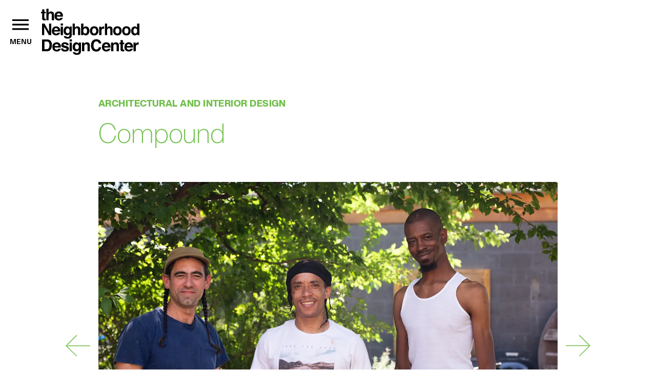

--- FILE ---
content_type: text/html; charset=UTF-8
request_url: https://ndc-md.org/projects/compound/
body_size: 62794
content:
<!DOCTYPE html><html lang="en"><head><meta charSet="utf-8"/><meta http-equiv="x-ua-compatible" content="ie=edge"/><meta name="viewport" content="width=device-width, initial-scale=1, shrink-to-fit=no"/><meta name="generator" content="Gatsby 4.25.9"/><meta data-react-helmet="true" content="IE=edge" http-equiv="X-UA-Compatible"/><meta data-react-helmet="true" content="width=device-width,initial-scale=1.0,user-scalable=yes" name="viewport"/><meta data-react-helmet="true" content="The Neighborhood Design Center" name="apple-mobile-web-app-title"/><meta data-react-helmet="true" content="Founded in 1968, the Neighborhood Design Center is a nonprofit organization that facilitates the development of healthy, equitable neighborhoods through community-engaged design and planning services. By providing the tools, expertise, and partnerships necessary to realize neighborhood visions, we support broad participation in the evolution of the built environment." name="description"/><meta data-react-helmet="true" content="Founded in 1968, the Neighborhood Design Center is a nonprofit organization that facilitates the development of healthy, equitable neighborhoods through community-engaged design and planning services. By providing the tools, expertise, and partnerships necessary to realize neighborhood visions, we support broad participation in the evolution of the built environment." property="og:description"/><meta data-react-helmet="true" content="Founded in 1968, the Neighborhood Design Center is a nonprofit organization that facilitates the development of healthy, equitable neighborhoods through community-engaged design and planning services. By providing the tools, expertise, and partnerships necessary to realize neighborhood visions, we support broad participation in the evolution of the built environment." name="twitter:description"/><meta data-react-helmet="true" content="yes" name="apple-mobile-web-app-capable"/><meta data-react-helmet="true" content="black-translucent" name="apple-mobile-web-app-status-bar-style"/><meta data-react-helmet="true" content="#000" name="theme-color"/><meta data-react-helmet="true" content="The Neighborhood Design Center" name="application-name"/><meta data-react-helmet="true" content="website" property="og:type"/><meta data-react-helmet="true" content="The Neighborhood Design Center" property="og:site_name"/><meta data-react-helmet="true" content="summary_large_image" name="twitter:card"/><meta data-react-helmet="true" content="@ndcmaryland" name="twitter:site"/><meta data-react-helmet="true" content="@ndcmaryland" name="twitter:creator"/><meta data-react-helmet="true" content="https://ndc-md.org/projects/compound" property="og:url"/><meta data-react-helmet="true" content="https://ndc-md.org/projects/compound" name="twitter:url"/><meta data-react-helmet="true" content="https://ndc-md.org/social.png" property="og:image"/><meta data-react-helmet="true" content="1024" property="og:image:width"/><meta data-react-helmet="true" content="512" property="og:image:height"/><meta data-react-helmet="true" content="https://ndc-md.org/social.png" name="twitter:image"/><meta data-react-helmet="true" content="1024" name="twitter:image:width"/><meta data-react-helmet="true" content="512" name="twitter:image:height"/><meta data-react-helmet="true" content="https://ndc-md.org/social.png" property="og:image"/><meta data-react-helmet="true" content="1024" property="og:image:width"/><meta data-react-helmet="true" content="512" property="og:image:height"/><meta data-react-helmet="true" content="#000" name="msapplication-TileColor"/><meta data-react-helmet="true" content="/icons/mstile-70x70.png" name="msapplication-square70x70"/><meta data-react-helmet="true" content="/icons/mstile-144x144.png" name="msapplication-square144x144"/><meta data-react-helmet="true" content="/icons/mstile-150x150.png" name="msapplication-square150x150"/><meta data-react-helmet="true" content="/icons/mstile-310x150.png" name="msapplication-wide310x150"/><meta data-react-helmet="true" content="/icons/mstile-310x310.png" name="msapplication-square310x310"/><meta data-react-helmet="true" content="Compound | The Neighborhood Design Center" property="og:title"/><meta data-react-helmet="true" content="Compound | The Neighborhood Design Center" name="twitter:title"/><meta data-react-helmet="true" content="Compound | The Neighborhood Design Center" name="twitter:text:title"/><style data-href="/styles.b2b0e09629062e3a356a.css" data-identity="gatsby-global-css">@import url(//hello.myfonts.net/count/3955b8);@font-face{font-display:auto;font-family:HelveticaNowText;font-style:normal;font-weight:100;src:url(/static/3955B8_0_0-a5f8e18313cad02f7dc09abb26da308b.eot);src:url(/static/3955B8_0_0-a5f8e18313cad02f7dc09abb26da308b.eot?#iefix) format("embedded-opentype"),url(/static/3955B8_0_0-1f26b2110e68a3aba6d63f4feec84835.woff2) format("woff2"),url(/static/3955B8_0_0-dd6ae0769ef53ef32bdfc8542437286d.woff) format("woff"),url(/static/3955B8_0_0-69028189f92eb7396087223fa3404626.ttf) format("truetype")}@font-face{font-display:auto;font-family:HelveticaNowText;font-style:italic;font-weight:100;src:url(/static/3955B8_1_0-334b2ed0b81bf599402a27b91a90a62d.eot);src:url(/static/3955B8_1_0-334b2ed0b81bf599402a27b91a90a62d.eot?#iefix) format("embedded-opentype"),url(/static/3955B8_1_0-c1d7a1ae5739276ff2836fe76eca8c83.woff2) format("woff2"),url(/static/3955B8_1_0-ef0f09618c51077392155c06a2704a0d.woff) format("woff"),url(/static/3955B8_1_0-b76db5998a0c25420bbd53100da8ee55.ttf) format("truetype")}@font-face{font-display:auto;font-family:HelveticaNowText;font-style:normal;font-weight:200;src:url(/static/3955B8_2_0-98842fe4e8492f3274d644bc1d9705eb.eot);src:url(/static/3955B8_2_0-98842fe4e8492f3274d644bc1d9705eb.eot?#iefix) format("embedded-opentype"),url(/static/3955B8_2_0-d8d337f1a3366a85f8c35def444591c3.woff2) format("woff2"),url(/static/3955B8_2_0-17f168d55fbbc54b2a3fa7a376bb1e9c.woff) format("woff"),url(/static/3955B8_2_0-845baa57266d807fd4bebbfe82829c12.ttf) format("truetype")}@font-face{font-display:auto;font-family:HelveticaNowText;font-style:italic;font-weight:200;src:url(/static/3955B8_3_0-e88ad959005137c1a5215e36caca351c.eot);src:url(/static/3955B8_3_0-e88ad959005137c1a5215e36caca351c.eot?#iefix) format("embedded-opentype"),url(/static/3955B8_3_0-cf8adcc1ec2c43f24b2e3a90048c566b.woff2) format("woff2"),url(/static/3955B8_3_0-e74f6b7ecd6a1d11b1bfc29bc872cc04.woff) format("woff"),url(/static/3955B8_3_0-79df3386985467dc3f52c7e029ff58e9.ttf) format("truetype")}@font-face{font-display:auto;font-family:HelveticaNowText;font-style:normal;font-weight:300;src:url(/static/3955B8_4_0-0c555dfb41d422f531d3be5aae595939.eot);src:url(/static/3955B8_4_0-0c555dfb41d422f531d3be5aae595939.eot?#iefix) format("embedded-opentype"),url(/static/3955B8_4_0-b45e7ceac552c5aa120eb00e8c6cbc53.woff2) format("woff2"),url(/static/3955B8_4_0-d395f5d5995bd5842fe89b110f6d92dd.woff) format("woff"),url(/static/3955B8_4_0-834913e7f345c7110fe7857d00ce2e04.ttf) format("truetype")}@font-face{font-display:auto;font-family:HelveticaNowText;font-style:italic;font-weight:300;src:url(/static/3955B8_5_0-c907b5d4b95fded2d605cbefb81d8e3f.eot);src:url(/static/3955B8_5_0-c907b5d4b95fded2d605cbefb81d8e3f.eot?#iefix) format("embedded-opentype"),url(/static/3955B8_5_0-7a4f7e177b5111848451900f753ef3c0.woff2) format("woff2"),url(/static/3955B8_5_0-fadc7d2006fc5d2c414f664f3fc2b132.woff) format("woff"),url(/static/3955B8_5_0-559b07a7c107430efe0258a2d37652f1.ttf) format("truetype")}@font-face{font-display:auto;font-family:HelveticaNowText;font-style:normal;font-weight:400;src:url(/static/3955B8_6_0-7d998276321519e6e70053dd2af9c878.eot);src:url(/static/3955B8_6_0-7d998276321519e6e70053dd2af9c878.eot?#iefix) format("embedded-opentype"),url(/static/3955B8_6_0-fc6b52eae48eea34f5063a26cc3e3720.woff2) format("woff2"),url(/static/3955B8_6_0-14c631c0d635a35e6aced8c5574d7b85.woff) format("woff"),url(/static/3955B8_6_0-fc426d2f844004d62ff3ba51b0efe77b.ttf) format("truetype")}@font-face{font-display:auto;font-family:HelveticaNowText;font-style:normal;font-weight:400;src:url(/static/3955B8_7_0-0f17dd7349fb3b029a400d224d7edd7a.eot);src:url(/static/3955B8_7_0-0f17dd7349fb3b029a400d224d7edd7a.eot?#iefix) format("embedded-opentype"),url(/static/3955B8_7_0-adf4d03773b1f7e77937b69a0447f145.woff2) format("woff2"),url(/static/3955B8_7_0-2fb8b34740963cf373a62c2952759c52.woff) format("woff"),url(/static/3955B8_7_0-56eb0129d5de31a0b5baaf3422f9eada.ttf) format("truetype")}@font-face{font-display:auto;font-family:HelveticaNowText;font-style:normal;font-weight:500;src:url(/static/3955B8_8_0-a9b084d49889f7326d3d95d811e1bfee.eot);src:url(/static/3955B8_8_0-a9b084d49889f7326d3d95d811e1bfee.eot?#iefix) format("embedded-opentype"),url(/static/3955B8_8_0-d6a9f1557fd36928b627d3e0c18c4dcf.woff2) format("woff2"),url(/static/3955B8_8_0-8d9a33c1ccf3a91baf14823ccf590c3b.woff) format("woff"),url(/static/3955B8_8_0-d8c2d7303c984ae46a40ad064364c997.ttf) format("truetype")}@font-face{font-display:auto;font-family:HelveticaNowText;font-style:italic;font-weight:500;src:url(/static/3955B8_9_0-363f1f2a7a5a7d1989063da300f71e6c.eot);src:url(/static/3955B8_9_0-363f1f2a7a5a7d1989063da300f71e6c.eot?#iefix) format("embedded-opentype"),url(/static/3955B8_9_0-e6455a3935311642dfc2262c43e6f58d.woff2) format("woff2"),url(/static/3955B8_9_0-c0316652e983b1fd7dcd02159051dac3.woff) format("woff"),url(/static/3955B8_9_0-9a81493c8fab339b8c690bdaad91e6ae.ttf) format("truetype")}@font-face{font-display:auto;font-family:HelveticaNowText;font-style:normal;font-weight:700;src:url(/static/3955B8_A_0-b0683a9d29c826c9bb49df4392cec527.eot);src:url(/static/3955B8_A_0-b0683a9d29c826c9bb49df4392cec527.eot?#iefix) format("embedded-opentype"),url(/static/3955B8_A_0-3c7d7612889048abae13ba5b20f3fddb.woff2) format("woff2"),url(/static/3955B8_A_0-c01e53bd63f34024d4f3b2b26b0998a7.woff) format("woff"),url(/static/3955B8_A_0-56f6e2c1b4cf5c0ef4c621639bafcfe3.ttf) format("truetype")}@font-face{font-display:auto;font-family:HelveticaNowText;font-style:italic;font-weight:700;src:url(/static/3955B8_B_0-4869800379a17cb65bcf0207dc5df25f.eot);src:url(/static/3955B8_B_0-4869800379a17cb65bcf0207dc5df25f.eot?#iefix) format("embedded-opentype"),url(/static/3955B8_B_0-a70e83a3617511d076afefcbbdb3bb73.woff2) format("woff2"),url(/static/3955B8_B_0-f8fd7cb826dc60741a2327bc146ca59e.woff) format("woff"),url(/static/3955B8_B_0-8240e626ffc3920b2ee2c1ff27854f2f.ttf) format("truetype")}@font-face{font-display:auto;font-family:HelveticaNowText;font-style:normal;font-weight:800;src:url(/static/3955B8_C_0-969b675b94195985c112e9a7b9ae8697.eot);src:url(/static/3955B8_C_0-969b675b94195985c112e9a7b9ae8697.eot?#iefix) format("embedded-opentype"),url(/static/3955B8_C_0-a5e6441c45fabde2e32cc4ef4d744bbc.woff2) format("woff2"),url(/static/3955B8_C_0-ea2a93126c2e0bb80a5cffa5c2902176.woff) format("woff"),url(/static/3955B8_C_0-e59306f11134c24861185b237307a594.ttf) format("truetype")}@font-face{font-display:auto;font-family:HelveticaNowText;font-style:italic;font-weight:800;src:url(/static/3955B8_D_0-5435dbe5f0721176aad3f3265871ec9b.eot);src:url(/static/3955B8_D_0-5435dbe5f0721176aad3f3265871ec9b.eot?#iefix) format("embedded-opentype"),url(/static/3955B8_D_0-fd4b83a049aada816363c025e65f1c52.woff2) format("woff2"),url(/static/3955B8_D_0-5b1be7d34bdf4995b9afecef9fd84f07.woff) format("woff"),url(/static/3955B8_D_0-058b64fc64e6e0831f1927d0e7b3ffad.ttf) format("truetype")}@font-face{font-display:auto;font-family:HelveticaNowText;font-style:normal;font-weight:900;src:url(/static/3955B8_E_0-31219e1c76e7bb89ef3a9c19f10f8240.eot);src:url(/static/3955B8_E_0-31219e1c76e7bb89ef3a9c19f10f8240.eot?#iefix) format("embedded-opentype"),url(/static/3955B8_E_0-5cd2960c7c650fa19b4aaead0072477a.woff2) format("woff2"),url(/static/3955B8_E_0-966bb7424b4e7eec3ca733a39d0ab7ff.woff) format("woff"),url(/static/3955B8_E_0-f34ae83a4a154b239563940b7a54553b.ttf) format("truetype")}@font-face{font-display:auto;font-family:HelveticaNowText;font-style:italic;font-weight:900;src:url(/static/3955B8_F_0-07eaa117fab058ccf6166cb1370a14b1.eot);src:url(/static/3955B8_F_0-07eaa117fab058ccf6166cb1370a14b1.eot?#iefix) format("embedded-opentype"),url(/static/3955B8_F_0-e8d67f734ec0de71fd133f7c38fe8ccb.woff2) format("woff2"),url(/static/3955B8_F_0-34c01f5ead6e56efe5ced1dbf5b0ec28.woff) format("woff"),url(/static/3955B8_F_0-f2db7324d1f5d39cf06b1189219e852a.ttf) format("truetype")}@font-face{font-display:auto;font-family:HelveticaNowMicro;font-style:normal;font-weight:200;src:url(/static/3955B8_10_0-e1743180000050727afcc6e377b251df.eot);src:url(/static/3955B8_10_0-e1743180000050727afcc6e377b251df.eot?#iefix) format("embedded-opentype"),url(/static/3955B8_10_0-9329e7f888587de016802df07de1f3db.woff2) format("woff2"),url(/static/3955B8_10_0-998c007bef24685b707e1d7c5a6954ca.woff) format("woff"),url(/static/3955B8_10_0-99fd854d6e264af1b69947456b59ebfd.ttf) format("truetype")}@font-face{font-display:auto;font-family:HelveticaNowMicro;font-style:italic;font-weight:200;src:url(/static/3955B8_11_0-c9425416a47ab885f33390d4d017320e.eot);src:url(/static/3955B8_11_0-c9425416a47ab885f33390d4d017320e.eot?#iefix) format("embedded-opentype"),url(/static/3955B8_11_0-631f7b5664d593dd29965aa2310c35b4.woff2) format("woff2"),url(/static/3955B8_11_0-677ff10d54f84bc32beea7c840d03591.woff) format("woff"),url(/static/3955B8_11_0-cef97e0c4fddb306d96ee5238bfef3d4.ttf) format("truetype")}@font-face{font-display:auto;font-family:HelveticaNowMicro;font-style:normal;font-weight:300;src:url(/static/3955B8_12_0-5594f15518fe9b6fb1985ef0c9e0996c.eot);src:url(/static/3955B8_12_0-5594f15518fe9b6fb1985ef0c9e0996c.eot?#iefix) format("embedded-opentype"),url(/static/3955B8_12_0-7f0c41d61495bcdaad9cceab7c1799df.woff2) format("woff2"),url(/static/3955B8_12_0-3491b9c527a580d456c276acafb9ffe8.woff) format("woff"),url(/static/3955B8_12_0-235828c163b09064167c23b6a09a5d1e.ttf) format("truetype")}@font-face{font-display:auto;font-family:HelveticaNowMicro;font-style:italic;font-weight:300;src:url(/static/3955B8_13_0-306eadb1a41f705564f40c5dace38bb8.eot);src:url(/static/3955B8_13_0-306eadb1a41f705564f40c5dace38bb8.eot?#iefix) format("embedded-opentype"),url(/static/3955B8_13_0-492707d056c08d3ecbe275b5386ba1cc.woff2) format("woff2"),url(/static/3955B8_13_0-6ede3af212526265f7e68d08c15bccf5.woff) format("woff"),url(/static/3955B8_13_0-c2bdf8afcee99f6552fd78b3557734b3.ttf) format("truetype")}@font-face{font-display:auto;font-family:HelveticaNowMicro;font-style:normal;font-weight:400;src:url(/static/3955B8_14_0-32a56499f0f38050cc4885a38cdb19ed.eot);src:url(/static/3955B8_14_0-32a56499f0f38050cc4885a38cdb19ed.eot?#iefix) format("embedded-opentype"),url(/static/3955B8_14_0-a74a08a0d7b4deb3718515a831ceceea.woff2) format("woff2"),url(/static/3955B8_14_0-66f6bf7d5fc71522a7e96078dc7eade3.woff) format("woff"),url(/static/3955B8_14_0-ed03bf105503aac895862c5e5885c139.ttf) format("truetype")}@font-face{font-display:auto;font-family:HelveticaNowMicro;font-style:italic;font-weight:400;src:url(/static/3955B8_15_0-9ccfda18ed6558c334ecc67aa8c61c3d.eot);src:url(/static/3955B8_15_0-9ccfda18ed6558c334ecc67aa8c61c3d.eot?#iefix) format("embedded-opentype"),url(/static/3955B8_15_0-d6c55e90fd3290987e862f3e7d996bac.woff2) format("woff2"),url(/static/3955B8_15_0-12e1750eccb8e6f0f27ff5f2a006aa66.woff) format("woff"),url(/static/3955B8_15_0-920ff0b38a04fa6bf6bb841902907f27.ttf) format("truetype")}@font-face{font-display:auto;font-family:HelveticaNowMicro;font-style:normal;font-weight:500;src:url(/static/3955B8_16_0-ee0a974018675d6dfcb862a4874a04a2.eot);src:url(/static/3955B8_16_0-ee0a974018675d6dfcb862a4874a04a2.eot?#iefix) format("embedded-opentype"),url(/static/3955B8_16_0-f957cf9fc6b70e15830ec9851f2a57e6.woff2) format("woff2"),url(/static/3955B8_16_0-4b2c4f4b0eaaee05ad1bfc3c4ce9fa9e.woff) format("woff"),url(/static/3955B8_16_0-b8d7dea6088b93e8efa2b6034840f236.ttf) format("truetype")}@font-face{font-display:auto;font-family:HelveticaNowMicro;font-style:italic;font-weight:500;src:url(/static/3955B8_17_0-7f4cc57b1fe9c64685b49398301caf24.eot);src:url(/static/3955B8_17_0-7f4cc57b1fe9c64685b49398301caf24.eot?#iefix) format("embedded-opentype"),url(/static/3955B8_17_0-c48d4dcbe6b47729ec5fb7396b0294c5.woff2) format("woff2"),url(/static/3955B8_17_0-f2620349a306372760557ae876b346f4.woff) format("woff"),url(/static/3955B8_17_0-5d752710af1368c9b55ae24fab0b2e24.ttf) format("truetype")}@font-face{font-display:auto;font-family:HelveticaNowMicro;font-style:normal;font-weight:700;src:url(/static/3955B8_18_0-fb0586ae4302a8d8bf5e62e02d02609f.eot);src:url(/static/3955B8_18_0-fb0586ae4302a8d8bf5e62e02d02609f.eot?#iefix) format("embedded-opentype"),url(/static/3955B8_18_0-6fa277528f3822ce372d9f438d136a9e.woff2) format("woff2"),url(/static/3955B8_18_0-bdae2cf690242edcb4f859718ad29bfd.woff) format("woff"),url(/static/3955B8_18_0-289f1155f20e6ae6a671455b86ce099a.ttf) format("truetype")}@font-face{font-display:auto;font-family:HelveticaNowMicro;font-style:italic;font-weight:700;src:url(/static/3955B8_19_0-319f7e993d2034fc9656d47722299af4.eot);src:url(/static/3955B8_19_0-319f7e993d2034fc9656d47722299af4.eot?#iefix) format("embedded-opentype"),url(/static/3955B8_19_0-0ec29ad27c7f81c918bc654b55d15e79.woff2) format("woff2"),url(/static/3955B8_19_0-9105ee3252bf38db3afbdf887f32db9a.woff) format("woff"),url(/static/3955B8_19_0-63db51abbd236f55128bdc03ebf0959a.ttf) format("truetype")}@font-face{font-display:auto;font-family:HelveticaNowMicro;font-style:normal;font-weight:800;src:url(/static/3955B8_1A_0-fba92d434f4ba0c774bcda23a2788330.eot);src:url(/static/3955B8_1A_0-fba92d434f4ba0c774bcda23a2788330.eot?#iefix) format("embedded-opentype"),url(/static/3955B8_1A_0-c0e876a81b7546ff003127c8151734e3.woff2) format("woff2"),url(/static/3955B8_1A_0-541b45681ce7f83b01d6bfe5d098d37f.woff) format("woff"),url(/static/3955B8_1A_0-4b32622d78d8516e07b46b428439d748.ttf) format("truetype")}@font-face{font-display:auto;font-family:HelveticaNowMicro;font-style:italic;font-weight:800;src:url(/static/3955B8_1B_0-4f4b3d398381ef335dcccc6045094141.eot);src:url(/static/3955B8_1B_0-4f4b3d398381ef335dcccc6045094141.eot?#iefix) format("embedded-opentype"),url(/static/3955B8_1B_0-1455b38bc07f8bc0d8797121001adae7.woff2) format("woff2"),url(/static/3955B8_1B_0-681b140fdf97961702c53f4e9ed56840.woff) format("woff"),url(/static/3955B8_1B_0-a01386d2f78d468c5b78d3b7fa72c76d.ttf) format("truetype")}@font-face{font-display:auto;font-family:HelveticaNowDisplayHairline;font-style:normal;font-weight:400;src:url(/static/3955B8_1C_0-bca99640725920e65b73cc0eb4bd721a.eot);src:url(/static/3955B8_1C_0-bca99640725920e65b73cc0eb4bd721a.eot?#iefix) format("embedded-opentype"),url(/static/3955B8_1C_0-edfb02f0d5ae172e7be51a1008220608.woff2) format("woff2"),url(/static/3955B8_1C_0-10be2ec85a37a72db97bf06a8c20c127.woff) format("woff"),url(/static/3955B8_1C_0-bd29152d468cde204407ae219a954262.ttf) format("truetype")}@font-face{font-display:auto;font-family:HelveticaNowDisplayHairline;font-style:italic;font-weight:400;src:url(/static/3955B8_1D_0-28cdaac8c3c868d4f2285eac820fab63.eot);src:url(/static/3955B8_1D_0-28cdaac8c3c868d4f2285eac820fab63.eot?#iefix) format("embedded-opentype"),url(/static/3955B8_1D_0-e115afee3128e5fb22c7a54e71978bc5.woff2) format("woff2"),url(/static/3955B8_1D_0-d91076a8121cfcaac29ae38590d29700.woff) format("woff"),url(/static/3955B8_1D_0-6c646afdae91c74d93a817a67b738bcb.ttf) format("truetype")}@font-face{font-display:auto;font-family:HelveticaNowDisplay;font-style:normal;font-weight:100;src:url(/static/3955B8_1E_0-6be9b86e855fa0178231cdd9e05385a8.eot);src:url(/static/3955B8_1E_0-6be9b86e855fa0178231cdd9e05385a8.eot?#iefix) format("embedded-opentype"),url(/static/3955B8_1E_0-b5fd413791618dca781426a4a8981b8f.woff2) format("woff2"),url(/static/3955B8_1E_0-183365b6bf5b88c7aad9cbbf1c3a7077.woff) format("woff"),url(/static/3955B8_1E_0-3cb32162779ebaf620260ac137e68d0f.ttf) format("truetype")}@font-face{font-display:auto;font-family:HelveticaNowDisplay;font-style:italic;font-weight:100;src:url(/static/3955B8_1F_0-9ad5ae0df3b354e19134ee1ba442a6d3.eot);src:url(/static/3955B8_1F_0-9ad5ae0df3b354e19134ee1ba442a6d3.eot?#iefix) format("embedded-opentype"),url(/static/3955B8_1F_0-722e144a6bea487b0ad4dc2b585d91f4.woff2) format("woff2"),url(/static/3955B8_1F_0-0421b9ddf7a5e2b7ad25100858ace354.woff) format("woff"),url(/static/3955B8_1F_0-172bf4a51f22b96f856eac4bd7e76d5c.ttf) format("truetype")}@font-face{font-display:auto;font-family:HelveticaNowDisplay;font-style:normal;font-weight:200;src:url(/static/3955B8_20_0-7a206f6ca30aae984e7ce10780e6b212.eot);src:url(/static/3955B8_20_0-7a206f6ca30aae984e7ce10780e6b212.eot?#iefix) format("embedded-opentype"),url(/static/3955B8_20_0-f2f9db27ad8d38227da6eefa79c9e16d.woff2) format("woff2"),url(/static/3955B8_20_0-366e21dd7e44fe42309d138ba30b9a0e.woff) format("woff"),url(/static/3955B8_20_0-9011608ffbe67085a651d879564bdef5.ttf) format("truetype")}@font-face{font-display:auto;font-family:HelveticaNowDisplay;font-style:italic;font-weight:200;src:url(/static/3955B8_21_0-e2cb59064de86edfb950c8af19de7ab6.eot);src:url(/static/3955B8_21_0-e2cb59064de86edfb950c8af19de7ab6.eot?#iefix) format("embedded-opentype"),url(/static/3955B8_21_0-2d3c59ab04937669cb238acfa576701a.woff2) format("woff2"),url(/static/3955B8_21_0-1f9630173acdab0b3186d8846aaca1c5.woff) format("woff"),url(/static/3955B8_21_0-39ab1bca59a7ba8b7251ae47e261158c.ttf) format("truetype")}@font-face{font-display:auto;font-family:HelveticaNowDisplay;font-style:normal;font-weight:300;src:url(/static/3955B8_22_0-c1ea1b39dae63e6a7061f9166d81c0b3.eot);src:url(/static/3955B8_22_0-c1ea1b39dae63e6a7061f9166d81c0b3.eot?#iefix) format("embedded-opentype"),url(/static/3955B8_22_0-b80ff4a39b6471dd3820f32f57091597.woff2) format("woff2"),url(/static/3955B8_22_0-85b1ee9cc03c4aae6884981e8afe1df5.woff) format("woff"),url(/static/3955B8_22_0-ecb0f0ce8fdf44fa6119058161c3cf62.ttf) format("truetype")}@font-face{font-display:auto;font-family:HelveticaNowDisplay;font-style:italic;font-weight:300;src:url(/static/3955B8_23_0-88a89c387259bf04fca4a6dcadfbe445.eot);src:url(/static/3955B8_23_0-88a89c387259bf04fca4a6dcadfbe445.eot?#iefix) format("embedded-opentype"),url(/static/3955B8_23_0-05d566688053b87dfb16acfe2157fcda.woff2) format("woff2"),url(/static/3955B8_23_0-78aebeefcbcb197fcbc0f3d1dc8a2536.woff) format("woff"),url(/static/3955B8_23_0-e3937b837749d600a6dddbc2e7bc6078.ttf) format("truetype")}@font-face{font-display:auto;font-family:HelveticaNowDisplay;font-style:normal;font-weight:400;src:url(/static/3955B8_24_0-0fa171d2e106ef15845518733a98c98b.eot);src:url(/static/3955B8_24_0-0fa171d2e106ef15845518733a98c98b.eot?#iefix) format("embedded-opentype"),url(/static/3955B8_24_0-375383d0a147a28bb6bb9c3010d3050e.woff2) format("woff2"),url(/static/3955B8_24_0-27fc8feefbf52c7f8245a4503e53dbbe.woff) format("woff"),url(/static/3955B8_24_0-086ed30761a4c9261fff89b77c77958e.ttf) format("truetype")}@font-face{font-display:auto;font-family:HelveticaNowDisplay;font-style:italic;font-weight:400;src:url(/static/3955B8_25_0-127dce7a05b9459a703f4605fb5dedeb.eot);src:url(/static/3955B8_25_0-127dce7a05b9459a703f4605fb5dedeb.eot?#iefix) format("embedded-opentype"),url(/static/3955B8_25_0-43bad0fdf5e4af79dd492ee637ea3a56.woff2) format("woff2"),url(/static/3955B8_25_0-2f2d46c92f6a54e462d824936fa06aad.woff) format("woff"),url(/static/3955B8_25_0-ba49dfac346cde3d46159fe134e05a2d.ttf) format("truetype")}@font-face{font-display:auto;font-family:HelveticaNowDisplay;font-style:normal;font-weight:500;src:url(/static/3955B8_26_0-7bc1a613a8ce68d1a4560e7394aece92.eot);src:url(/static/3955B8_26_0-7bc1a613a8ce68d1a4560e7394aece92.eot?#iefix) format("embedded-opentype"),url(/static/3955B8_26_0-9bd95e0a68b39670a4d02cf7f19dd20d.woff2) format("woff2"),url(/static/3955B8_26_0-64e500c9c6fe500e8c926bffb57c174b.woff) format("woff"),url(/static/3955B8_26_0-58cf19eff820e22fc43d950d96104eff.ttf) format("truetype")}@font-face{font-display:auto;font-family:HelveticaNowDisplay;font-style:italic;font-weight:500;src:url(/static/3955B8_27_0-8b0b29c45bbc1909d93cf795897c6557.eot);src:url(/static/3955B8_27_0-8b0b29c45bbc1909d93cf795897c6557.eot?#iefix) format("embedded-opentype"),url(/static/3955B8_27_0-9ffabd577f1206e68a2123f02ae9d05b.woff2) format("woff2"),url(/static/3955B8_27_0-51a7370672e1fd8f920ad41f9faa5a40.woff) format("woff"),url(/static/3955B8_27_0-ce7a5e216117c7db574169272d999901.ttf) format("truetype")}@font-face{font-display:auto;font-family:HelveticaNowDisplay;font-style:normal;font-weight:700;src:url(/static/3955B8_28_0-a878bf7338f351c66d62d0eb9c969b82.eot);src:url(/static/3955B8_28_0-a878bf7338f351c66d62d0eb9c969b82.eot?#iefix) format("embedded-opentype"),url(/static/3955B8_28_0-d70794af8ea0232f8b35a8fe7e54820f.woff2) format("woff2"),url(/static/3955B8_28_0-d7e80837f0cf3f76f81ab2c4453b34fa.woff) format("woff"),url(/static/3955B8_28_0-30feafafeb6ef2aa27cd65134490fcc0.ttf) format("truetype")}@font-face{font-display:auto;font-family:HelveticaNowDisplay;font-style:italic;font-weight:700;src:url(/static/3955B8_29_0-92f00b2645c6eb24bc78a4e93dbb93df.eot);src:url(/static/3955B8_29_0-92f00b2645c6eb24bc78a4e93dbb93df.eot?#iefix) format("embedded-opentype"),url(/static/3955B8_29_0-5599a62debd5010ac8a677804f697f3f.woff2) format("woff2"),url(/static/3955B8_29_0-81c661c286b032fd48be0d58ff3c6605.woff) format("woff"),url(/static/3955B8_29_0-c90f37910f1d21507c4b0d669c402b2c.ttf) format("truetype")}@font-face{font-display:auto;font-family:HelveticaNowDisplay;font-style:normal;font-weight:800;src:url(/static/3955B8_2A_0-820733f5caafcd8a2d3e9e447f6f5cde.eot);src:url(/static/3955B8_2A_0-820733f5caafcd8a2d3e9e447f6f5cde.eot?#iefix) format("embedded-opentype"),url(/static/3955B8_2A_0-85ad5b8d085a8d7914038971bb217042.woff2) format("woff2"),url(/static/3955B8_2A_0-15f1a73e923241a81afdfa5ecce7e884.woff) format("woff"),url(/static/3955B8_2A_0-145fdbc0a0dce253767f2db708335378.ttf) format("truetype")}@font-face{font-display:auto;font-family:HelveticaNowDisplay;font-style:italic;font-weight:800;src:url(/static/3955B8_2B_0-1181753ea6e600e299c430c7b7cb3149.eot);src:url(/static/3955B8_2B_0-1181753ea6e600e299c430c7b7cb3149.eot?#iefix) format("embedded-opentype"),url(/static/3955B8_2B_0-b323e3f05808971c012307b797c010aa.woff2) format("woff2"),url(/static/3955B8_2B_0-931457e81eab77f4180edb76f53f4d68.woff) format("woff"),url(/static/3955B8_2B_0-2a12bae3c08f55c329b4cc92b2486e47.ttf) format("truetype")}@font-face{font-display:auto;font-family:HelveticaNowDisplay;font-style:normal;font-weight:900;src:url(/static/3955B8_2C_0-f048f788c4a979f2420b557b926720ca.eot);src:url(/static/3955B8_2C_0-f048f788c4a979f2420b557b926720ca.eot?#iefix) format("embedded-opentype"),url(/static/3955B8_2C_0-d16a36e0129fd09694936f374c719595.woff2) format("woff2"),url(/static/3955B8_2C_0-5dbdffd17af018af3ca452c32f6d0364.woff) format("woff"),url(/static/3955B8_2C_0-c24270cd17bf5396ccb2527d63e92696.ttf) format("truetype")}@font-face{font-display:auto;font-family:HelveticaNowDisplay;font-style:italic;font-weight:900;src:url(/static/3955B8_2D_0-c26f08f47756750972798ae5ee5f322c.eot);src:url(/static/3955B8_2D_0-c26f08f47756750972798ae5ee5f322c.eot?#iefix) format("embedded-opentype"),url(/static/3955B8_2D_0-3b6b07cb4db88fd1da6678f74f0226e5.woff2) format("woff2"),url(/static/3955B8_2D_0-4f2c6b34a8fcc6e6983c0660c37f549c.woff) format("woff"),url(/static/3955B8_2D_0-beaa3e3955dbfca8d26d014551d47d6a.ttf) format("truetype")}@font-face{font-display:auto;font-family:HelveticaNowDisplayExtraBlack;font-style:normal;font-weight:400;src:url(/static/3955B8_2E_0-e9481ad4cf302b9d9abbd868ae0dd8ee.eot);src:url(/static/3955B8_2E_0-e9481ad4cf302b9d9abbd868ae0dd8ee.eot?#iefix) format("embedded-opentype"),url(/static/3955B8_2E_0-18675f6022192656692992fae5d36e4c.woff2) format("woff2"),url(/static/3955B8_2E_0-addb7b74025a39b86c774bc093762701.woff) format("woff"),url(/static/3955B8_2E_0-5e1179fba0ec7b70bb2875c959dfab8a.ttf) format("truetype")}@font-face{font-display:auto;font-family:HelveticaNowDisplayExtraBlack;font-style:italic;font-weight:400;src:url(/static/3955B8_2F_0-0816d5340f2f5b9a04f2d633d3c0e1ba.eot);src:url(/static/3955B8_2F_0-0816d5340f2f5b9a04f2d633d3c0e1ba.eot?#iefix) format("embedded-opentype"),url(/static/3955B8_2F_0-62fe7f851272a1bb1a25fc2f6e7efd18.woff2) format("woff2"),url(/static/3955B8_2F_0-761ba0035484054527d159e5a6e508a5.woff) format("woff"),url(/static/3955B8_2F_0-8e7cf1c9e7090555e051e3bacbbf6915.ttf) format("truetype")}

/*! normalize.css v8.0.1 | MIT License | github.com/necolas/normalize.css */html{-webkit-text-size-adjust:100%;line-height:1.15}body{margin:0}h1{font-size:2em;margin:.67em 0}hr{box-sizing:content-box;height:0;overflow:visible}a{background-color:transparent}b,strong{font-weight:bolder}code{font-family:monospace,monospace;font-size:1em}small{font-size:80%}img{border-style:none}button,input{font-family:inherit;font-size:100%;line-height:1.15;margin:0;overflow:visible}button{text-transform:none}[type=button],[type=submit],button{-webkit-appearance:button}[type=button]::-moz-focus-inner,[type=submit]::-moz-focus-inner,button::-moz-focus-inner{border-style:none;padding:0}[type=button]:-moz-focusring,[type=submit]:-moz-focusring,button:-moz-focusring{outline:1px dotted ButtonText}[type=checkbox]{box-sizing:border-box;padding:0}[type=search]{-webkit-appearance:textfield;outline-offset:-2px}[type=search]::-webkit-search-decoration{-webkit-appearance:none}::-webkit-file-upload-button{-webkit-appearance:button;font:inherit}[hidden]{display:none}figure,h1,h2,h3,h4,h5,hr,p{margin:0}button{background-color:transparent;background-image:none}button:focus{outline:1px dotted;outline:5px auto -webkit-focus-ring-color}ul{margin:0;padding:0}html{font-family:system-ui,-apple-system,BlinkMacSystemFont,Segoe UI,Roboto,Helvetica Neue,Arial,Noto Sans,sans-serif,Apple Color Emoji,Segoe UI Emoji,Segoe UI Symbol,Noto Color Emoji;line-height:1.5}*,:after,:before{border:0 solid #e2e8f0;box-sizing:border-box}hr{border-top-width:1px}img{border-style:solid}input::-moz-placeholder{color:#a0aec0}input::placeholder{color:#a0aec0}button{cursor:pointer}h1,h2,h3,h4,h5{font-size:inherit;font-weight:inherit}a{text-decoration:inherit}button,input{color:inherit;line-height:inherit;padding:0}code{font-family:Menlo,Monaco,Consolas,Liberation Mono,Courier New,monospace}iframe,img,svg,video{display:block;vertical-align:middle}img,video{height:auto;max-width:100%}a,address,aside,b,body,caption,center,code,div,figcaption,figure,footer,form,h1,h2,h3,h4,h5,header,html,i,iframe,img,label,li,mark,menu,nav,p,s,section,small,span,strong,u,ul,var,video{border:0;font-size:100%;font:inherit;margin:0;padding:0;vertical-align:baseline}aside,figcaption,figure,footer,header,menu,nav,section{display:block}html{font-size:100%}body{-webkit-text-size-adjust:100%;-webkit-font-smoothing:antialiased;-moz-osx-font-smoothing:grayscale;font-feature-settings:"pnum";background-color:#fff;color:#000;font-family:HelveticaNowDisplay,-apple-system,BlinkMacSystemFont,Segoe UI,Helvetica,Arial,sans-serif,Apple Color Emoji,Segoe UI Emoji,Segoe UI Symbol;font-size:1rem;font-variant-numeric:proportional-nums;line-height:1;text-rendering:optimizeLegibility}ul{list-style:none}a{color:inherit}video{max-width:100%}p{margin-bottom:2rem}.js-focus-visible :focus:not(.focus-visible){outline:none}.slider-control-bottomcenter{display:flex;justify-content:center;left:0!important;margin-left:3rem;margin-right:3rem;margin-top:.5rem;position:relative!important;transform:none!important}.slider-control-bottomcenter ul{top:0!important}.slider-control-bottomcenter .paging-item{margin:.5rem}.slider-control-bottomcenter .paging-item button{opacity:1!important}.slider-control-bottomcenter .paging-dot{background:transparent!important;border:2px solid;border-radius:50%;height:1.125rem!important;width:1.125rem!important}.slider-control-bottomcenter .paging-dot circle{display:none}.slider-control-bottomcenter .paging-item.active .paging-dot{background:#000!important}.slider-control-centerleft{transform:translateY(-50%) translateX(-4rem)!important}.slider-control-centerright{transform:translateY(-50%) translateX(4rem)!important}.slider-control-centercenter{bottom:0!important;left:0!important;right:0!important;top:0!important;transform:none!important}.Dropdown-root .Dropdown-control,.Dropdown-root .Dropdown-menu{border-style:none;box-shadow:none}.Dropdown-root .Dropdown-control{max-width:37rem;width:calc(100vw - 2rem)}.Dropdown-root .Dropdown-control,.Dropdown-root .Dropdown-option{--text-opacity:1;--bg-opacity:1;--bg-opacity:0.10;background-color:#909090;background-color:rgba(144,144,144,var(--bg-opacity));color:#000;color:rgba(0,0,0,var(--text-opacity));font-size:1rem;font-weight:800;letter-spacing:.025em;line-height:1.3;padding:1rem 2rem;text-transform:uppercase}.Dropdown-root .Dropdown-option{--border-opacity:1;border-color:#70bf4a;border-bottom:2px;border-color:rgba(112,191,74,var(--border-opacity));border-style:solid}.Dropdown-root.blue .Dropdown-option{--border-opacity:1;border-color:#00abe6;border-color:rgba(0,171,230,var(--border-opacity))}.Dropdown-root .Dropdown-option.is-selected,.Dropdown-root .Dropdown-option:hover{--bg-opacity:1;--text-opacity:1;background-color:#fff;background-color:rgba(255,255,255,var(--bg-opacity));color:#70bf4a;color:rgba(112,191,74,var(--text-opacity))}.Dropdown-root.blue .Dropdown-option.is-selected,.Dropdown-root.blue .Dropdown-option:hover{--text-opacity:1;color:#00abe6;color:rgba(0,171,230,var(--text-opacity))}.Dropdown-root .Dropdown-arrow{top:50%;transform:translateY(-50%)}.backface{-webkit-backface-visibility:hidden;backface-visibility:hidden}.homepage-background-images{height:100%;overflow:hidden;position:relative}.homepage-background-images:after,.homepage-background-images:before{background-attachment:fixed}.homepage-draw{height:8rem;left:2rem;right:2rem;top:6rem}.homepage-draw svg.svg1{height:calc(100% + 2rem);margin-left:-1rem;margin-top:-1rem}.header-wrapper{transform:translateY(50%)}.header-wrapper.no-image{padding:1em 0}.header-wrapper.arrows-offset,.header-wrapper.squiggle-offset,.header-wrapper.underline-offset,.header-wrapper.wave-offset{transform:translateY(50%)}.header-wrapper.dashed-offset{transform:translateX(-6vw) translateY(15%)}.header-wrapper.clouds-offset{transform:translateX(-5vw) translateY(20%)}.header-wrapper.bentwave-offset{bottom:auto;top:100%;transform:translateY(calc(-10% + .75em))}.header-wrapper.bracket-offset{transform:translateY(1.5em) translateX(-7%) scale(.95)}.header-squiggle,.header-underline,.header-wave{width:70vw}.header-arrows{max-width:50rem;width:70vw}.header-bentwave{width:70vw}.header-dashed{max-width:75rem;width:90vw}.header-clouds{max-width:80rem;width:75vw}.header-overlay{left:2px!important;width:calc(100% - 4px)!important}@media (min-width:340px){.homepage-draw{left:2.5rem;right:2.5rem}.homepage-draw svg.svg1{height:calc(100% + 2rem);margin-left:-1.5rem;margin-top:-1.5rem}.homepage-draw svg.svg2{height:calc(100% + 2rem);margin-left:-2rem;margin-top:-2rem}.homepage-draw svg.svg3{height:calc(100% + 4rem);margin-left:-3rem;margin-top:-4rem}}@media (orientation:portrait) and (min-height:725px){.homepage-draw{bottom:66vh;height:33vh;top:auto}}@media (min-width:480px){.homepage-draw{bottom:50vh;height:25vh;top:auto}.homepage-draw svg.svg1,.homepage-draw svg.svg2{height:calc(100% + 2vh);margin-left:-5vh;margin-top:-7vh}.homepage-draw svg.svg3{height:calc(100% + 7vh);margin-left:-8vh;margin-top:-12vh}}@media (min-width:640px){.homepage-draw{left:4rem;right:4rem}.homepage-draw svg.svg1{height:calc(100% + 7vh);margin-left:-5vh;margin-top:-11vh}.homepage-draw svg.svg2{height:calc(100% + 8vh);margin-left:-6vh;margin-top:-12vh}.homepage-draw svg.svg3{height:calc(100% + 16vh);margin-left:-12vh;margin-top:-20vh}.header-wrapper.wave-offset{left:auto;right:0;transform:translateY(calc(50% - .5em)) translateX(35%)}.header-wrapper.squiggle-offset{left:auto;right:0;transform:translateY(50%)}.header-wrapper.underline-offset{left:auto;right:0;transform:translateY(50%) translateX(13%)}.header-bentwave{max-width:70rem;width:90vw}.header-squiggle{max-width:22em;width:100vw}.header-wave{max-width:22em;width:90vw}.header-underline{max-width:22rem;width:90vw}.header-bentwave{max-width:50rem;width:70vw}.header-bracket{max-width:60rem;width:95vw}.header-cloud{max-width:50rem;width:70vw}.header-wrapper.clouds-offset{transform:translateX(-6%) translateY(20%)}.header-clouds,.header-dashed{max-width:55vw}}@media (min-width:768px){.homepage-draw{bottom:55vh;left:8rem;right:8rem}.homepage-draw svg.svg1{height:calc(100% + 10vh);margin-left:-8vh;margin-top:-2vh}.homepage-draw svg.svg2{height:calc(100% + 10vh);margin-left:-7vh;margin-top:-4vh}.homepage-draw svg.svg3{height:calc(100% + 16vh);margin-left:-10vh;margin-top:-9vh}.header-wrapper.squiggle-offset{transform:translateY(50%) translateX(48%)}.header-wrapper.underline-offset{transform:translateY(calc(50% + 2em)) translateX(36%)}.header-wave{max-width:39em}.header-squiggle{max-width:60em}.header-underline{max-width:55em}}@media (min-width:1024px){.homepage-draw svg.svg1{height:calc(100% + 10vh);margin-left:-5vh;margin-top:-5vh}.homepage-draw svg.svg2{height:calc(100% + 9vh);margin-left:-6vh;margin-top:-5vh}.homepage-draw svg.svg3{height:calc(100% + 16vh);margin-left:-10vh;margin-top:-11vh}.header-wrapper.dashed-offset{transform:translateX(-6%) translateY(15%)}.header-dashed{max-width:70rem}.header-wrapper.clouds-offset{transform:translateX(-6%) translateY(40%)}.header-clouds{max-width:70rem}}@media (min-width:1280px){.header-wave{max-width:50em}.header-squiggle{max-width:75em}.header-underline{max-width:70em}.header-wrapper.bracket-offset{transform:translateY(1em) translateX(-7%) scale(.95)}}.header-img-reset>div{padding-bottom:0!important}.search-footer::-moz-placeholder{color:rgba(0,0,0,.35)}.search-footer::placeholder{color:rgba(0,0,0,.35)}.corner{background:linear-gradient(to bottom right,rgba(0,0,0,.2),transparent 50%)}mark{color:inherit}.typography.wp *{max-width:100%}.typography.wp b,.typography.wp strong{font-weight:800}.typography.wp .envira-gallery-wrap{display:none}.typography.wp .wp-caption-text,.typography.wp caption,.typography.wp figcaption{--text-opacity:1;color:#909090;color:rgba(144,144,144,var(--text-opacity));font-family:HelveticaNowMicro,-apple-system,BlinkMacSystemFont,Segoe UI,Helvetica,Arial,sans-serif,Apple Color Emoji,Segoe UI Emoji,Segoe UI Symbol;font-size:1rem;font-weight:300;letter-spacing:-.025em;line-height:1.5;margin-left:auto;margin-right:auto;margin-top:1rem;max-width:56rem;text-align:left;width:100%}.menu-white line{stroke:#fff}.menu-white path,.menu-white polygon,.menu-white rect{fill:#fff}.menu-black line{stroke:#000}.menu-black path,.menu-black polygon,.menu-black rect{fill:#000}.menu-loading{transform:translateX(-100%)}.menu-search{transform:translate(-5rem,.25rem)}.transform-center{transform:translateX(-50%)}.with-icon ul{list-style:none;padding-left:1.5em}.with-icon li{position:relative}.with-icon li:after,.with-icon li:before{background-repeat:no-repeat;background-size:contain;content:"";display:inline-block;height:1em;position:absolute;top:0;transform:translate(-1.5em,.15em);width:1em}.with-icon li:before{background-image:url([data-uri])}.with-color ul li,.with-color ul li p{font-weight:500;line-height:1.2}.contact-ndc h4{color:#000!important;font-size:1em!important;line-height:1.5}.homepage-bump{transform:translateY(50%)}.disable-transform{transform:none!important}.transform-reset{transform:translateZ(0)}.scroll-offset{display:block;position:relative;top:-8rem;visibility:hidden}.typography h2{font-size:1.5rem;font-weight:800;line-height:1.3;margin-bottom:2rem;margin-top:4rem}.typography h3{font-size:1.875rem;font-weight:300;line-height:1.16;margin-bottom:1rem;margin-top:1rem}.typography h4{font-size:1rem;font-weight:800;letter-spacing:.025em;line-height:1.3;text-transform:uppercase}.typography h5,.typography p{font-size:1rem}.typography p{font-family:HelveticaNowMicro,-apple-system,BlinkMacSystemFont,Segoe UI,Helvetica,Arial,sans-serif,Apple Color Emoji,Segoe UI Emoji,Segoe UI Symbol;font-weight:300;letter-spacing:-.025em;line-height:1.5;margin-bottom:1rem;margin-top:1rem}.typography hr{border-color:#cbd5e0;border-color:rgba(203,213,224,var(--border-opacity));border-bottom:2px rgba(203,213,224,var(--border-opacity));margin-bottom:4rem;margin-top:4rem}.typography a,.typography hr{--border-opacity:1;border-style:solid}.typography a{border-color:#f3e404;border-bottom:2px;border-color:rgba(243,228,4,var(--border-opacity));font-weight:800;transition-duration:.2s;transition-property:background-color,border-color,color,fill,stroke,opacity,box-shadow,transform;transition-timing-function:cubic-bezier(.4,0,.2,1)}.typography a.category{border-bottom-width:0}.typography a.category:hover{--text-opacity:1;color:#000;color:rgba(0,0,0,var(--text-opacity))}.typography a.border-black{--border-opacity:1;border-color:#000;border-color:rgba(0,0,0,var(--border-opacity))}.typography a:hover{--text-opacity:1;color:#f3e404;color:rgba(243,228,4,var(--text-opacity))}.typography i{font-style:italic}.typography{& b,strong{font-weight:800}}.typography .list p{margin-top:0}.typography .list-of-people p{font-size:.75rem;font-weight:500;line-height:1.35}.our-services .typography a{font-weight:300}.our-services .image-text-link-override h4 a{--text-opacity:1;border-bottom-width:2px;border-style:solid;color:#000;color:rgba(0,0,0,var(--text-opacity));display:inline-block;font-weight:800;margin-top:2rem}.typography.large h3{font-size:2.25rem;line-height:1.2;margin-bottom:0}.typography.large p{font-size:1.125rem}.typography.small p{font-size:1rem}.typography.small h4{margin-top:1.25rem}@media (min-width:480px){.typography h3{font-size:2.25rem}.typography h4,.typography p{font-size:1.125rem}.typography .list-of-people p{font-size:.875rem}.typography.large h3{font-size:3rem}.typography.small p{font-size:1rem}}@media (min-width:640px){.typography h2{font-size:2rem}.typography h3{font-size:3.25rem;font-weight:200}.typography hr{margin-bottom:6rem;margin-top:6rem}.typography.large h3{font-size:4.5rem}.typography.large p{font-size:1.25rem}.typography.wp .wp-caption-text,.typography.wp caption,.typography.wp figcaption{font-size:1.125rem}}@media (min-width:1024px){.large-slide{display:block!important}}.typography.blue h3,.typography.blue h4{--text-opacity:1;color:#00abe6;color:rgba(0,171,230,var(--text-opacity))}.typography.blue a{--border-opacity:1;border-color:#00abe6;border-color:rgba(0,171,230,var(--border-opacity))}.typography.blue a:hover{--text-opacity:1;color:#00abe6;color:rgba(0,171,230,var(--text-opacity))}.typography.blue a.border-black{--border-opacity:1;border-color:#000;border-color:rgba(0,0,0,var(--border-opacity))}.typography.blue a.border-black:hover{--text-opacity:1;color:#fff;color:rgba(255,255,255,var(--text-opacity))}.typography.blue hr{--border-opacity:1;border-color:#00abe6;border-color:rgba(0,171,230,var(--border-opacity))}.typography.blue .list.with-icon li:after{--bg-opacity:1;background-color:#00abe6;background-color:rgba(0,171,230,var(--bg-opacity));mix-blend-mode:lighten}.typography.blue .list.with-color li{--text-opacity:1;color:#00abe6;color:rgba(0,171,230,var(--text-opacity))}.typography.blue .slider-control-bottomcenter .paging-item .paging-dot{--border-opacity:1!important;border-color:#00abe6!important;border-color:rgba(0,171,230,var(--border-opacity))!important}.typography.blue .slider-control-bottomcenter .paging-item.active .paging-dot{--bg-opacity:1!important;background-color:#00abe6!important;background-color:rgba(0,171,230,var(--bg-opacity))!important}.typography.green h3,.typography.green h4{--text-opacity:1;color:#70bf4a;color:rgba(112,191,74,var(--text-opacity))}.typography.green h3 a,.typography.green h4 a{--text-opacity:1;border-bottom:2px;border-style:solid;color:#000;color:rgba(0,0,0,var(--text-opacity));display:inline-block;font-weight:800;margin-top:2rem}.typography.green a,.typography.green h3 a,.typography.green h4 a{--border-opacity:1;border-color:#70bf4a;border-color:rgba(112,191,74,var(--border-opacity))}.typography.green a:hover{--text-opacity:1;color:#70bf4a;color:rgba(112,191,74,var(--text-opacity))}.typography.green a.border-black{--border-opacity:1;border-color:#000;border-color:rgba(0,0,0,var(--border-opacity))}.typography.green a.border-black:hover{--text-opacity:1;color:#fff;color:rgba(255,255,255,var(--text-opacity))}.typography.green hr{--border-opacity:1;border-color:#70bf4a;border-color:rgba(112,191,74,var(--border-opacity))}.typography.green .list.with-icon li:after{--bg-opacity:1;background-color:#70bf4a;background-color:rgba(112,191,74,var(--bg-opacity));mix-blend-mode:lighten}.typography.green .list.with-color li{--text-opacity:1;color:#70bf4a;color:rgba(112,191,74,var(--text-opacity))}.typography.green .slider-control-bottomcenter .paging-item .paging-dot{--border-opacity:1!important;border-color:#70bf4a!important;border-color:rgba(112,191,74,var(--border-opacity))!important}.typography.green .slider-control-bottomcenter .paging-item.active .paging-dot{--bg-opacity:1!important;background-color:#70bf4a!important;background-color:rgba(112,191,74,var(--bg-opacity))!important}.typography.pink h3,.typography.pink h4{--text-opacity:1;color:#ee3d96;color:rgba(238,61,150,var(--text-opacity))}.typography.pink a{--border-opacity:1;border-color:#ee3d96;border-color:rgba(238,61,150,var(--border-opacity))}.typography.pink a:hover{--text-opacity:1;color:#ee3d96;color:rgba(238,61,150,var(--text-opacity))}.typography.pink a.border-black{--border-opacity:1;border-color:#000;border-color:rgba(0,0,0,var(--border-opacity))}.typography.pink a.border-black:hover{--text-opacity:1;color:#fff;color:rgba(255,255,255,var(--text-opacity))}.typography.pink hr{--border-opacity:1;border-color:#ee3d96;border-color:rgba(238,61,150,var(--border-opacity))}.typography.pink .list.with-icon li:after{--bg-opacity:1;background-color:#ee3d96;background-color:rgba(238,61,150,var(--bg-opacity));mix-blend-mode:lighten}.typography.pink .list.with-color li{--text-opacity:1;color:#ee3d96;color:rgba(238,61,150,var(--text-opacity))}.typography.pink .slider-control-bottomcenter .paging-item .paging-dot{--border-opacity:1!important;border-color:#ee3d96!important;border-color:rgba(238,61,150,var(--border-opacity))!important}.typography.pink .slider-control-bottomcenter .paging-item.active .paging-dot{--bg-opacity:1!important;background-color:#ee3d96!important;background-color:rgba(238,61,150,var(--bg-opacity))!important}.typography.orange h3,.typography.orange h4{--text-opacity:1;color:#f99d21;color:rgba(249,157,33,var(--text-opacity))}.typography.orange h3 a,.typography.orange h4 a{--text-opacity:1;--border-opacity:1;border-color:#f99d21;border-bottom:2px;border-color:rgba(249,157,33,var(--border-opacity));border-style:solid;color:#000;color:rgba(0,0,0,var(--text-opacity));display:inline-block;font-weight:800;margin-top:2rem}.typography.orange a:hover{--text-opacity:1;--border-opacity:1;border-color:#f99d21;border-color:rgba(249,157,33,var(--border-opacity));color:#f99d21;color:rgba(249,157,33,var(--text-opacity))}.typography.orange a.border-black{--border-opacity:1;border-color:#000;border-color:rgba(0,0,0,var(--border-opacity))}.typography.orange a.border-black:hover{--text-opacity:1;color:#fff;color:rgba(255,255,255,var(--text-opacity))}.typography.orange hr{--border-opacity:1;border-color:#f99d21;border-color:rgba(249,157,33,var(--border-opacity))}.typography.orange .list.with-icon li:after{--bg-opacity:1;background-color:#f99d21;background-color:rgba(249,157,33,var(--bg-opacity));mix-blend-mode:lighten}.typography.orange .list.with-color li{--text-opacity:1;color:#f99d21;color:rgba(249,157,33,var(--text-opacity))}.typography.orange .slider-control-bottomcenter .paging-item .paging-dot{--border-opacity:1!important;border-color:#f99d21!important;border-color:rgba(249,157,33,var(--border-opacity))!important}.typography.orange .slider-control-bottomcenter .paging-item.active .paging-dot{--bg-opacity:1!important;background-color:#f99d21!important;background-color:rgba(249,157,33,var(--bg-opacity))!important}.typography.dark-purple h3,.typography.dark-purple h4{--text-opacity:1;color:#573249;color:rgba(87,50,73,var(--text-opacity))}.typography.dark-purple a{--border-opacity:1;border-color:#573249;border-color:rgba(87,50,73,var(--border-opacity))}.typography.dark-purple a:hover{--text-opacity:1;color:#573249;color:rgba(87,50,73,var(--text-opacity))}.typography.dark-purple a.border-black{--border-opacity:1;border-color:#000;border-color:rgba(0,0,0,var(--border-opacity))}.typography.dark-purple a.border-black:hover{--text-opacity:1;color:#fff;color:rgba(255,255,255,var(--text-opacity))}.typography.dark-purple hr{--border-opacity:1;border-color:#573249;border-color:rgba(87,50,73,var(--border-opacity))}.typography.dark-purple .list.with-icon li:after{--bg-opacity:1;background-color:#573249;background-color:rgba(87,50,73,var(--bg-opacity));mix-blend-mode:lighten}.typography.dark-purple .list.with-color li{--text-opacity:1;color:#573249;color:rgba(87,50,73,var(--text-opacity))}.typography.dark-purple .slider-control-bottomcenter .paging-item .paging-dot{--border-opacity:1!important;border-color:#573249!important;border-color:rgba(87,50,73,var(--border-opacity))!important}.typography.dark-purple .slider-control-bottomcenter .paging-item.active .paging-dot{--bg-opacity:1!important;background-color:#573249!important;background-color:rgba(87,50,73,var(--bg-opacity))!important}.typography.dark-teal h3,.typography.dark-teal h4{--text-opacity:1;color:#10565f;color:rgba(16,86,95,var(--text-opacity))}.typography.dark-teal a{--border-opacity:1;border-color:#10565f;border-color:rgba(16,86,95,var(--border-opacity))}.typography.dark-teal a:hover{--text-opacity:1;color:#10565f;color:rgba(16,86,95,var(--text-opacity))}.typography.dark-teal a.border-black{--border-opacity:1;border-color:#000;border-color:rgba(0,0,0,var(--border-opacity))}.typography.dark-teal a.border-black:hover{--text-opacity:1;color:#fff;color:rgba(255,255,255,var(--text-opacity))}.typography.dark-teal hr{--border-opacity:1;border-color:#10565f;border-color:rgba(16,86,95,var(--border-opacity))}.typography.dark-teal .list.with-icon li:after{--bg-opacity:1;background-color:#10565f;background-color:rgba(16,86,95,var(--bg-opacity));mix-blend-mode:lighten}.typography.dark-teal .list.with-color li{--text-opacity:1;color:#10565f;color:rgba(16,86,95,var(--text-opacity))}.typography.dark-teal .slider-control-bottomcenter .paging-item .paging-dot{--border-opacity:1!important;border-color:#10565f!important;border-color:rgba(16,86,95,var(--border-opacity))!important}.typography.dark-teal .slider-control-bottomcenter .paging-item.active .paging-dot{--bg-opacity:1!important;background-color:#10565f!important;background-color:rgba(16,86,95,var(--bg-opacity))!important}.typography.white h3,.typography.white h4{--text-opacity:1;color:#fff;color:rgba(255,255,255,var(--text-opacity))}.typography.white a{--border-opacity:1;border-color:#f3e404;border-color:rgba(243,228,4,var(--border-opacity))}.typography.white a:hover{--text-opacity:1;color:#f3e404;color:rgba(243,228,4,var(--text-opacity))}.typography.white a.border-black{--border-opacity:1;border-color:#000;border-color:rgba(0,0,0,var(--border-opacity))}.typography.white a.border-black:hover{--text-opacity:1;color:#fff;color:rgba(255,255,255,var(--text-opacity))}.typography.white hr{--border-opacity:1;border-color:#fff;border-color:rgba(255,255,255,var(--border-opacity))}.typography.white .list.with-icon li:after{--bg-opacity:1;background-color:#fff;background-color:rgba(255,255,255,var(--bg-opacity));mix-blend-mode:lighten}.typography.white .list.with-color li{--text-opacity:1;color:#fff;color:rgba(255,255,255,var(--text-opacity))}.typography.white .slider-control-bottomcenter .paging-item .paging-dot{--border-opacity:1!important;border-color:#fff!important;border-color:rgba(255,255,255,var(--border-opacity))!important}.typography.white .slider-control-bottomcenter .paging-item.active .paging-dot{--bg-opacity:1!important;background-color:#fff!important;background-color:rgba(255,255,255,var(--bg-opacity))!important}.typography.black h3,.typography.black h4{--text-opacity:1;color:#000;color:rgba(0,0,0,var(--text-opacity))}.typography.black a{--border-opacity:1;border-color:#f3e404;border-color:rgba(243,228,4,var(--border-opacity))}.typography.black a:hover{--text-opacity:1;color:#f3e404;color:rgba(243,228,4,var(--text-opacity))}.typography.black a.border-black{--border-opacity:1;border-color:#000;border-color:rgba(0,0,0,var(--border-opacity))}.typography.black a.border-black:hover{--text-opacity:1;color:#fff;color:rgba(255,255,255,var(--text-opacity))}.typography.black hr{--border-opacity:1;border-color:#000;border-color:rgba(0,0,0,var(--border-opacity))}.typography.black .list.with-icon li:after{--bg-opacity:1;background-color:#000;background-color:rgba(0,0,0,var(--bg-opacity));mix-blend-mode:lighten}.typography.black .list.with-color li{--text-opacity:1;color:#000;color:rgba(0,0,0,var(--text-opacity))}.typography.black .slider-control-bottomcenter .paging-item .paging-dot{--border-opacity:1!important;border-color:#000!important;border-color:rgba(0,0,0,var(--border-opacity))!important}.typography.black .slider-control-bottomcenter .paging-item.active .paging-dot{--bg-opacity:1!important;background-color:#000!important;background-color:rgba(0,0,0,var(--bg-opacity))!important}.p-no-space p{font-family:HelveticaNowMicro,-apple-system,BlinkMacSystemFont,Segoe UI,Helvetica,Arial,sans-serif,Apple Color Emoji,Segoe UI Emoji,Segoe UI Symbol;font-size:1.125rem;font-weight:300;line-height:1.5;margin-bottom:0;margin-top:0}.a-no-border a{border-width:0}.offset-logo{transform:translateY(10%)}.social-hover{--text-opacity:1!important;color:#000!important;color:rgba(0,0,0,var(--text-opacity))!important}.hover\:social-hover:hover{--text-opacity:1!important;color:#000!important;color:rgba(0,0,0,var(--text-opacity))!important}.hanging{text-indent:-.25em}.hanging-12{margin-left:1.2em;text-indent:-1.2em}.lighten{mix-blend-mode:lighten}.rotate{transform:translate(50%) rotate(-90deg) translate(50%,-50%)}.rotate-prev{transform:translate(-50%,-50%) rotate(90deg) translateY(-50%)}.rotate-next{transform:translate(50%,-50%) rotate(90deg) translateY(50%)}.divide-brand-blue>:not(template)~:not(template){--divide-opacity:1;border-color:#00abe6;border-color:rgba(0,171,230,var(--divide-opacity))}.divide-brand-yellow>:not(template)~:not(template){--divide-opacity:1;border-color:#f3e404;border-color:rgba(243,228,4,var(--divide-opacity))}.divide-brand-pink>:not(template)~:not(template){--divide-opacity:1;border-color:#ee3d96;border-color:rgba(238,61,150,var(--divide-opacity))}.divide-brand-orange>:not(template)~:not(template){--divide-opacity:1;border-color:#f99d21;border-color:rgba(249,157,33,var(--divide-opacity))}.divide-brand-green>:not(template)~:not(template){--divide-opacity:1;border-color:#70bf4a;border-color:rgba(112,191,74,var(--divide-opacity))}.divide-brand-dark-teal>:not(template)~:not(template){--divide-opacity:1;border-color:#10565f;border-color:rgba(16,86,95,var(--divide-opacity))}.divide-brand-dark-purple>:not(template)~:not(template){--divide-opacity:1;border-color:#573249;border-color:rgba(87,50,73,var(--divide-opacity))}.divide-brand-gray>:not(template)~:not(template){--divide-opacity:1;border-color:#909090;border-color:rgba(144,144,144,var(--divide-opacity))}.sr-only{clip:rect(0,0,0,0);border-width:0;height:1px;margin:-1px;overflow:hidden;padding:0;position:absolute;white-space:nowrap;width:1px}.bg-transparent{background-color:transparent}.bg-white{--bg-opacity:1;background-color:#fff;background-color:rgba(255,255,255,var(--bg-opacity))}.bg-brand-blue{--bg-opacity:1;background-color:#00abe6;background-color:rgba(0,171,230,var(--bg-opacity))}.bg-brand-yellow{--bg-opacity:1;background-color:#f3e404;background-color:rgba(243,228,4,var(--bg-opacity))}.bg-brand-pink{--bg-opacity:1;background-color:#ee3d96;background-color:rgba(238,61,150,var(--bg-opacity))}.bg-brand-orange{--bg-opacity:1;background-color:#f99d21;background-color:rgba(249,157,33,var(--bg-opacity))}.bg-brand-green{--bg-opacity:1;background-color:#70bf4a;background-color:rgba(112,191,74,var(--bg-opacity))}.bg-brand-dark-teal{--bg-opacity:1;background-color:#10565f;background-color:rgba(16,86,95,var(--bg-opacity))}.bg-brand-dark-purple{--bg-opacity:1;background-color:#573249;background-color:rgba(87,50,73,var(--bg-opacity))}.bg-brand-gray{--bg-opacity:1;background-color:#909090;background-color:rgba(144,144,144,var(--bg-opacity))}.group:hover .group-hover\:bg-brand-blue{--bg-opacity:1;background-color:#00abe6;background-color:rgba(0,171,230,var(--bg-opacity))}.group:hover .group-hover\:bg-brand-yellow{--bg-opacity:1;background-color:#f3e404;background-color:rgba(243,228,4,var(--bg-opacity))}.group:hover .group-hover\:bg-brand-pink{--bg-opacity:1;background-color:#ee3d96;background-color:rgba(238,61,150,var(--bg-opacity))}.group:hover .group-hover\:bg-brand-orange{--bg-opacity:1;background-color:#f99d21;background-color:rgba(249,157,33,var(--bg-opacity))}.group:hover .group-hover\:bg-brand-green{--bg-opacity:1;background-color:#70bf4a;background-color:rgba(112,191,74,var(--bg-opacity))}.group:hover .group-hover\:bg-brand-dark-teal{--bg-opacity:1;background-color:#10565f;background-color:rgba(16,86,95,var(--bg-opacity))}.group:hover .group-hover\:bg-brand-dark-purple{--bg-opacity:1;background-color:#573249;background-color:rgba(87,50,73,var(--bg-opacity))}.group:hover .group-hover\:bg-brand-gray{--bg-opacity:1;background-color:#909090;background-color:rgba(144,144,144,var(--bg-opacity))}.hover\:bg-black:hover{--bg-opacity:1;background-color:#000;background-color:rgba(0,0,0,var(--bg-opacity))}.hover\:bg-brand-blue:hover{--bg-opacity:1;background-color:#00abe6;background-color:rgba(0,171,230,var(--bg-opacity))}.hover\:bg-brand-yellow:hover{--bg-opacity:1;background-color:#f3e404;background-color:rgba(243,228,4,var(--bg-opacity))}.hover\:bg-brand-pink:hover{--bg-opacity:1;background-color:#ee3d96;background-color:rgba(238,61,150,var(--bg-opacity))}.hover\:bg-brand-orange:hover{--bg-opacity:1;background-color:#f99d21;background-color:rgba(249,157,33,var(--bg-opacity))}.hover\:bg-brand-green:hover{--bg-opacity:1;background-color:#70bf4a;background-color:rgba(112,191,74,var(--bg-opacity))}.hover\:bg-brand-dark-teal:hover{--bg-opacity:1;background-color:#10565f;background-color:rgba(16,86,95,var(--bg-opacity))}.hover\:bg-brand-dark-purple:hover{--bg-opacity:1;background-color:#573249;background-color:rgba(87,50,73,var(--bg-opacity))}.hover\:bg-brand-gray:hover{--bg-opacity:1;background-color:#909090;background-color:rgba(144,144,144,var(--bg-opacity))}.focus\:bg-brand-blue:focus{--bg-opacity:1;background-color:#00abe6;background-color:rgba(0,171,230,var(--bg-opacity))}.focus\:bg-brand-yellow:focus{--bg-opacity:1;background-color:#f3e404;background-color:rgba(243,228,4,var(--bg-opacity))}.focus\:bg-brand-pink:focus{--bg-opacity:1;background-color:#ee3d96;background-color:rgba(238,61,150,var(--bg-opacity))}.focus\:bg-brand-orange:focus{--bg-opacity:1;background-color:#f99d21;background-color:rgba(249,157,33,var(--bg-opacity))}.focus\:bg-brand-green:focus{--bg-opacity:1;background-color:#70bf4a;background-color:rgba(112,191,74,var(--bg-opacity))}.focus\:bg-brand-dark-teal:focus{--bg-opacity:1;background-color:#10565f;background-color:rgba(16,86,95,var(--bg-opacity))}.focus\:bg-brand-dark-purple:focus{--bg-opacity:1;background-color:#573249;background-color:rgba(87,50,73,var(--bg-opacity))}.focus\:bg-brand-gray:focus{--bg-opacity:1;background-color:#909090;background-color:rgba(144,144,144,var(--bg-opacity))}.from-brand-blue{--gradient-from-color:#00abe6;--gradient-color-stops:var(--gradient-from-color),var(--gradient-to-color,rgba(0,171,230,0))}.from-brand-yellow{--gradient-from-color:#f3e404;--gradient-color-stops:var(--gradient-from-color),var(--gradient-to-color,rgba(243,228,4,0))}.from-brand-pink{--gradient-from-color:#ee3d96;--gradient-color-stops:var(--gradient-from-color),var(--gradient-to-color,rgba(238,61,150,0))}.from-brand-orange{--gradient-from-color:#f99d21;--gradient-color-stops:var(--gradient-from-color),var(--gradient-to-color,rgba(249,157,33,0))}.from-brand-green{--gradient-from-color:#70bf4a;--gradient-color-stops:var(--gradient-from-color),var(--gradient-to-color,rgba(112,191,74,0))}.from-brand-dark-teal{--gradient-from-color:#10565f;--gradient-color-stops:var(--gradient-from-color),var(--gradient-to-color,rgba(16,86,95,0))}.from-brand-dark-purple{--gradient-from-color:#573249;--gradient-color-stops:var(--gradient-from-color),var(--gradient-to-color,rgba(87,50,73,0))}.from-brand-gray{--gradient-from-color:#909090;--gradient-color-stops:var(--gradient-from-color),var(--gradient-to-color,hsla(0,0%,56%,0))}.via-brand-blue{--gradient-via-color:#00abe6;--gradient-color-stops:var(--gradient-from-color),var(--gradient-via-color),var(--gradient-to-color,rgba(0,171,230,0))}.via-brand-yellow{--gradient-via-color:#f3e404;--gradient-color-stops:var(--gradient-from-color),var(--gradient-via-color),var(--gradient-to-color,rgba(243,228,4,0))}.via-brand-pink{--gradient-via-color:#ee3d96;--gradient-color-stops:var(--gradient-from-color),var(--gradient-via-color),var(--gradient-to-color,rgba(238,61,150,0))}.via-brand-orange{--gradient-via-color:#f99d21;--gradient-color-stops:var(--gradient-from-color),var(--gradient-via-color),var(--gradient-to-color,rgba(249,157,33,0))}.via-brand-green{--gradient-via-color:#70bf4a;--gradient-color-stops:var(--gradient-from-color),var(--gradient-via-color),var(--gradient-to-color,rgba(112,191,74,0))}.via-brand-dark-teal{--gradient-via-color:#10565f;--gradient-color-stops:var(--gradient-from-color),var(--gradient-via-color),var(--gradient-to-color,rgba(16,86,95,0))}.via-brand-dark-purple{--gradient-via-color:#573249;--gradient-color-stops:var(--gradient-from-color),var(--gradient-via-color),var(--gradient-to-color,rgba(87,50,73,0))}.via-brand-gray{--gradient-via-color:#909090;--gradient-color-stops:var(--gradient-from-color),var(--gradient-via-color),var(--gradient-to-color,hsla(0,0%,56%,0))}.to-brand-blue{--gradient-to-color:#00abe6}.to-brand-yellow{--gradient-to-color:#f3e404}.to-brand-pink{--gradient-to-color:#ee3d96}.to-brand-orange{--gradient-to-color:#f99d21}.to-brand-green{--gradient-to-color:#70bf4a}.to-brand-dark-teal{--gradient-to-color:#10565f}.to-brand-dark-purple{--gradient-to-color:#573249}.to-brand-gray{--gradient-to-color:#909090}.hover\:from-brand-blue:hover{--gradient-from-color:#00abe6;--gradient-color-stops:var(--gradient-from-color),var(--gradient-to-color,rgba(0,171,230,0))}.hover\:from-brand-yellow:hover{--gradient-from-color:#f3e404;--gradient-color-stops:var(--gradient-from-color),var(--gradient-to-color,rgba(243,228,4,0))}.hover\:from-brand-pink:hover{--gradient-from-color:#ee3d96;--gradient-color-stops:var(--gradient-from-color),var(--gradient-to-color,rgba(238,61,150,0))}.hover\:from-brand-orange:hover{--gradient-from-color:#f99d21;--gradient-color-stops:var(--gradient-from-color),var(--gradient-to-color,rgba(249,157,33,0))}.hover\:from-brand-green:hover{--gradient-from-color:#70bf4a;--gradient-color-stops:var(--gradient-from-color),var(--gradient-to-color,rgba(112,191,74,0))}.hover\:from-brand-dark-teal:hover{--gradient-from-color:#10565f;--gradient-color-stops:var(--gradient-from-color),var(--gradient-to-color,rgba(16,86,95,0))}.hover\:from-brand-dark-purple:hover{--gradient-from-color:#573249;--gradient-color-stops:var(--gradient-from-color),var(--gradient-to-color,rgba(87,50,73,0))}.hover\:from-brand-gray:hover{--gradient-from-color:#909090;--gradient-color-stops:var(--gradient-from-color),var(--gradient-to-color,hsla(0,0%,56%,0))}.hover\:via-brand-blue:hover{--gradient-via-color:#00abe6;--gradient-color-stops:var(--gradient-from-color),var(--gradient-via-color),var(--gradient-to-color,rgba(0,171,230,0))}.hover\:via-brand-yellow:hover{--gradient-via-color:#f3e404;--gradient-color-stops:var(--gradient-from-color),var(--gradient-via-color),var(--gradient-to-color,rgba(243,228,4,0))}.hover\:via-brand-pink:hover{--gradient-via-color:#ee3d96;--gradient-color-stops:var(--gradient-from-color),var(--gradient-via-color),var(--gradient-to-color,rgba(238,61,150,0))}.hover\:via-brand-orange:hover{--gradient-via-color:#f99d21;--gradient-color-stops:var(--gradient-from-color),var(--gradient-via-color),var(--gradient-to-color,rgba(249,157,33,0))}.hover\:via-brand-green:hover{--gradient-via-color:#70bf4a;--gradient-color-stops:var(--gradient-from-color),var(--gradient-via-color),var(--gradient-to-color,rgba(112,191,74,0))}.hover\:via-brand-dark-teal:hover{--gradient-via-color:#10565f;--gradient-color-stops:var(--gradient-from-color),var(--gradient-via-color),var(--gradient-to-color,rgba(16,86,95,0))}.hover\:via-brand-dark-purple:hover{--gradient-via-color:#573249;--gradient-color-stops:var(--gradient-from-color),var(--gradient-via-color),var(--gradient-to-color,rgba(87,50,73,0))}.hover\:via-brand-gray:hover{--gradient-via-color:#909090;--gradient-color-stops:var(--gradient-from-color),var(--gradient-via-color),var(--gradient-to-color,hsla(0,0%,56%,0))}.hover\:to-brand-blue:hover{--gradient-to-color:#00abe6}.hover\:to-brand-yellow:hover{--gradient-to-color:#f3e404}.hover\:to-brand-pink:hover{--gradient-to-color:#ee3d96}.hover\:to-brand-orange:hover{--gradient-to-color:#f99d21}.hover\:to-brand-green:hover{--gradient-to-color:#70bf4a}.hover\:to-brand-dark-teal:hover{--gradient-to-color:#10565f}.hover\:to-brand-dark-purple:hover{--gradient-to-color:#573249}.hover\:to-brand-gray:hover{--gradient-to-color:#909090}.focus\:from-brand-blue:focus{--gradient-from-color:#00abe6;--gradient-color-stops:var(--gradient-from-color),var(--gradient-to-color,rgba(0,171,230,0))}.focus\:from-brand-yellow:focus{--gradient-from-color:#f3e404;--gradient-color-stops:var(--gradient-from-color),var(--gradient-to-color,rgba(243,228,4,0))}.focus\:from-brand-pink:focus{--gradient-from-color:#ee3d96;--gradient-color-stops:var(--gradient-from-color),var(--gradient-to-color,rgba(238,61,150,0))}.focus\:from-brand-orange:focus{--gradient-from-color:#f99d21;--gradient-color-stops:var(--gradient-from-color),var(--gradient-to-color,rgba(249,157,33,0))}.focus\:from-brand-green:focus{--gradient-from-color:#70bf4a;--gradient-color-stops:var(--gradient-from-color),var(--gradient-to-color,rgba(112,191,74,0))}.focus\:from-brand-dark-teal:focus{--gradient-from-color:#10565f;--gradient-color-stops:var(--gradient-from-color),var(--gradient-to-color,rgba(16,86,95,0))}.focus\:from-brand-dark-purple:focus{--gradient-from-color:#573249;--gradient-color-stops:var(--gradient-from-color),var(--gradient-to-color,rgba(87,50,73,0))}.focus\:from-brand-gray:focus{--gradient-from-color:#909090;--gradient-color-stops:var(--gradient-from-color),var(--gradient-to-color,hsla(0,0%,56%,0))}.focus\:via-brand-blue:focus{--gradient-via-color:#00abe6;--gradient-color-stops:var(--gradient-from-color),var(--gradient-via-color),var(--gradient-to-color,rgba(0,171,230,0))}.focus\:via-brand-yellow:focus{--gradient-via-color:#f3e404;--gradient-color-stops:var(--gradient-from-color),var(--gradient-via-color),var(--gradient-to-color,rgba(243,228,4,0))}.focus\:via-brand-pink:focus{--gradient-via-color:#ee3d96;--gradient-color-stops:var(--gradient-from-color),var(--gradient-via-color),var(--gradient-to-color,rgba(238,61,150,0))}.focus\:via-brand-orange:focus{--gradient-via-color:#f99d21;--gradient-color-stops:var(--gradient-from-color),var(--gradient-via-color),var(--gradient-to-color,rgba(249,157,33,0))}.focus\:via-brand-green:focus{--gradient-via-color:#70bf4a;--gradient-color-stops:var(--gradient-from-color),var(--gradient-via-color),var(--gradient-to-color,rgba(112,191,74,0))}.focus\:via-brand-dark-teal:focus{--gradient-via-color:#10565f;--gradient-color-stops:var(--gradient-from-color),var(--gradient-via-color),var(--gradient-to-color,rgba(16,86,95,0))}.focus\:via-brand-dark-purple:focus{--gradient-via-color:#573249;--gradient-color-stops:var(--gradient-from-color),var(--gradient-via-color),var(--gradient-to-color,rgba(87,50,73,0))}.focus\:via-brand-gray:focus{--gradient-via-color:#909090;--gradient-color-stops:var(--gradient-from-color),var(--gradient-via-color),var(--gradient-to-color,hsla(0,0%,56%,0))}.focus\:to-brand-blue:focus{--gradient-to-color:#00abe6}.focus\:to-brand-yellow:focus{--gradient-to-color:#f3e404}.focus\:to-brand-pink:focus{--gradient-to-color:#ee3d96}.focus\:to-brand-orange:focus{--gradient-to-color:#f99d21}.focus\:to-brand-green:focus{--gradient-to-color:#70bf4a}.focus\:to-brand-dark-teal:focus{--gradient-to-color:#10565f}.focus\:to-brand-dark-purple:focus{--gradient-to-color:#573249}.focus\:to-brand-gray:focus{--gradient-to-color:#909090}.border-transparent{border-color:transparent}.border-black{--border-opacity:1;border-color:#000;border-color:rgba(0,0,0,var(--border-opacity))}.border-white{--border-opacity:1;border-color:#fff;border-color:rgba(255,255,255,var(--border-opacity))}.border-gray-400{--border-opacity:1;border-color:#cbd5e0;border-color:rgba(203,213,224,var(--border-opacity))}.border-brand-blue{--border-opacity:1;border-color:#00abe6;border-color:rgba(0,171,230,var(--border-opacity))}.border-brand-yellow{--border-opacity:1;border-color:#f3e404;border-color:rgba(243,228,4,var(--border-opacity))}.border-brand-pink{--border-opacity:1;border-color:#ee3d96;border-color:rgba(238,61,150,var(--border-opacity))}.border-brand-orange{--border-opacity:1;border-color:#f99d21;border-color:rgba(249,157,33,var(--border-opacity))}.border-brand-green{--border-opacity:1;border-color:#70bf4a;border-color:rgba(112,191,74,var(--border-opacity))}.border-brand-dark-teal{--border-opacity:1;border-color:#10565f;border-color:rgba(16,86,95,var(--border-opacity))}.border-brand-dark-purple{--border-opacity:1;border-color:#573249;border-color:rgba(87,50,73,var(--border-opacity))}.border-brand-gray{--border-opacity:1;border-color:#909090;border-color:rgba(144,144,144,var(--border-opacity))}.\!border-white{--border-opacity:1!important;border-color:#fff!important;border-color:rgba(255,255,255,var(--border-opacity))!important}.\!border-brand-blue{--border-opacity:1!important;border-color:#00abe6!important;border-color:rgba(0,171,230,var(--border-opacity))!important}.\!border-brand-yellow{--border-opacity:1!important;border-color:#f3e404!important;border-color:rgba(243,228,4,var(--border-opacity))!important}.\!border-brand-pink{--border-opacity:1!important;border-color:#ee3d96!important;border-color:rgba(238,61,150,var(--border-opacity))!important}.\!border-brand-orange{--border-opacity:1!important;border-color:#f99d21!important;border-color:rgba(249,157,33,var(--border-opacity))!important}.\!border-brand-green{--border-opacity:1!important;border-color:#70bf4a!important;border-color:rgba(112,191,74,var(--border-opacity))!important}.\!border-brand-dark-teal{--border-opacity:1!important;border-color:#10565f!important;border-color:rgba(16,86,95,var(--border-opacity))!important}.\!border-brand-dark-purple{--border-opacity:1!important;border-color:#573249!important;border-color:rgba(87,50,73,var(--border-opacity))!important}.\!border-brand-gray{--border-opacity:1!important;border-color:#909090!important;border-color:rgba(144,144,144,var(--border-opacity))!important}.border-opacity-50{--border-opacity:0.5}.focus\:border-opacity-100:focus{--border-opacity:1}.rounded-none{border-radius:0}.rounded-full{border-radius:9999px}.border-solid{border-style:solid}.border-2{border-width:2px}.border{border-width:1px}.border-r-0{border-right-width:0}.border-l-0{border-left-width:0}.border-t-2{border-top-width:2px}.border-r-2{border-right-width:2px}.border-b-2{border-bottom-width:2px}.border-l-2{border-left-width:2px}.border-b-3{border-bottom-width:3px}.border-b{border-bottom-width:1px}.cursor-pointer{cursor:pointer}.block{display:block}.inline-block{display:inline-block}.inline{display:inline}.flex{display:flex}.grid{display:grid}.hidden{display:none}.group:hover .group-hover\:block{display:block}.flex-col{flex-direction:column}.flex-wrap{flex-wrap:wrap}.items-end{align-items:flex-end}.items-center{align-items:center}.items-baseline{align-items:baseline}.items-stretch{align-items:stretch}.self-start{align-self:flex-start}.self-center{align-self:center}.justify-start{justify-content:flex-start}.justify-center{justify-content:center}.justify-between{justify-content:space-between}.flex-grow{flex-grow:1}.flex-shrink-0{flex-shrink:0}.order-last{order:9999}.font-display{font-family:HelveticaNowDisplay,-apple-system,BlinkMacSystemFont,Segoe UI,Helvetica,Arial,sans-serif,Apple Color Emoji,Segoe UI Emoji,Segoe UI Symbol}.font-micro{font-family:HelveticaNowMicro,-apple-system,BlinkMacSystemFont,Segoe UI,Helvetica,Arial,sans-serif,Apple Color Emoji,Segoe UI Emoji,Segoe UI Symbol}.font-extralight{font-weight:200}.font-light{font-weight:300}.font-medium{font-weight:500}.font-bold{font-weight:700}.font-extrabold{font-weight:800}.\!font-extrabold{font-weight:800!important}.h-0{height:0}.h-3{height:.75rem}.h-6{height:1.5rem}.h-8{height:2rem}.h-20{height:5rem}.h-24{height:6rem}.h-40{height:10rem}.h-48{height:12rem}.h-64{height:16rem}.h-auto{height:auto}.h-full{height:100%}.h-screen{height:100vh}.h-1\/4vh{height:25vh}.h-1\/2vh{height:50vh}.text-xs{font-size:.75rem}.text-sm{font-size:.875rem}.text-base{font-size:1rem}.text-lg{font-size:1.125rem}.text-xl{font-size:1.25rem}.text-2xl{font-size:1.5rem}.text-3xl{font-size:1.875rem}.text-4xl{font-size:2.25rem}.text-5xl{font-size:3rem}.text-xxs{font-size:.625rem}.text-1p5xl{font-size:1.4rem}.text-5p5xl{font-size:3.25rem}.text-7xl{font-size:5rem}.\!text-sm{font-size:.875rem!important}.\!text-lg{font-size:1.125rem!important}.\!text-xl{font-size:1.25rem!important}.\!text-3xl{font-size:1.875rem!important}.leading-none{line-height:1}.leading-extraextratight{line-height:1.1}.leading-tight{line-height:1.2}.leading-snug{line-height:1.3}.leading-normal{line-height:1.5}.list-none{list-style-type:none}.m-0{margin:0}.m-4{margin:1rem}.m-8{margin:2rem}.-m-px{margin:-1px}.my-0{margin-bottom:0;margin-top:0}.mx-0{margin-left:0;margin-right:0}.my-2{margin-bottom:.5rem;margin-top:.5rem}.mx-2{margin-left:.5rem;margin-right:.5rem}.mx-4{margin-left:1rem;margin-right:1rem}.my-5{margin-bottom:1.25rem;margin-top:1.25rem}.my-6{margin-bottom:1.5rem;margin-top:1.5rem}.my-8{margin-bottom:2rem;margin-top:2rem}.mx-8{margin-left:2rem;margin-right:2rem}.my-10{margin-bottom:2.5rem;margin-top:2.5rem}.my-16{margin-bottom:4rem;margin-top:4rem}.my-20{margin-bottom:5rem;margin-top:5rem}.my-32{margin-bottom:8rem;margin-top:8rem}.mx-auto{margin-left:auto;margin-right:auto}.-mx-4{margin-left:-1rem;margin-right:-1rem}.-my-px{margin-bottom:-1px;margin-top:-1px}.-mx-px{margin-left:-1px;margin-right:-1px}.-mx-2px{margin-left:-2px;margin-right:-2px}.-mx-3px{margin-left:-3px;margin-right:-3px}.mb-0{margin-bottom:0}.mt-1{margin-top:.25rem}.mb-1{margin-bottom:.25rem}.mt-2{margin-top:.5rem}.mr-2{margin-right:.5rem}.mb-2{margin-bottom:.5rem}.ml-2{margin-left:.5rem}.mt-3{margin-top:.75rem}.mr-3{margin-right:.75rem}.ml-3{margin-left:.75rem}.mt-4{margin-top:1rem}.mr-4{margin-right:1rem}.mb-4{margin-bottom:1rem}.ml-4{margin-left:1rem}.mt-5{margin-top:1.25rem}.mt-6{margin-top:1.5rem}.mr-6{margin-right:1.5rem}.mb-6{margin-bottom:1.5rem}.mt-8{margin-top:2rem}.mr-8{margin-right:2rem}.mb-8{margin-bottom:2rem}.ml-8{margin-left:2rem}.mt-10{margin-top:2.5rem}.mb-10{margin-bottom:2.5rem}.mt-12{margin-top:3rem}.mb-12{margin-bottom:3rem}.mt-16{margin-top:4rem}.mr-16{margin-right:4rem}.mb-16{margin-bottom:4rem}.ml-16{margin-left:4rem}.mt-20{margin-top:5rem}.mb-20{margin-bottom:5rem}.mb-24{margin-bottom:6rem}.mt-32{margin-top:8rem}.-mb-2{margin-bottom:-.5rem}.-mt-8{margin-top:-2rem}.-mb-20{margin-bottom:-5rem}.-mt-px{margin-top:-1px}.mb-2p5{margin-bottom:.625rem}.-mb-3px{margin-bottom:-3px}.-mb-36{margin-bottom:-9rem}.mt-screen{margin-top:100vh}.-mb-screen{margin-bottom:-100vh}.\!my-10{margin-bottom:2.5rem!important;margin-top:2.5rem!important}.\!mt-0{margin-top:0!important}.\!mb-0{margin-bottom:0!important}.\!mt-2{margin-top:.5rem!important}.\!mb-2{margin-bottom:.5rem!important}.\!mt-6{margin-top:1.5rem!important}.\!mb-10{margin-bottom:2.5rem!important}.max-h-screen{max-height:100vh}.max-h-2xl{max-height:42rem}.max-w-xs{max-width:20rem}.max-w-sm{max-width:24rem}.max-w-lg{max-width:32rem}.max-w-xl{max-width:36rem}.max-w-2xl{max-width:42rem}.max-w-3xl{max-width:48rem}.max-w-4xl{max-width:56rem}.max-w-5xl{max-width:64rem}.max-w-6xl{max-width:72rem}.max-w-full{max-width:100%}.max-w-3xs{max-width:8rem}.max-w-xssm{max-width:22rem}.max-w-7xl{max-width:80rem}.max-w-8xl{max-width:100rem}.min-h-screen{min-height:100vh}.opacity-0{opacity:0}.opacity-15{opacity:.15}.opacity-35{opacity:.35}.opacity-50{opacity:.5}.opacity-85{opacity:.85}.opacity-100{opacity:1}.group:hover .group-hover\:opacity-0{opacity:0}.group:hover .group-hover\:opacity-85{opacity:.85}.group:hover .group-hover\:opacity-100{opacity:1}.hover\:opacity-100:hover{opacity:1}.outline-none{outline:2px solid transparent;outline-offset:2px}.focus\:outline-none:focus{outline:2px solid transparent;outline-offset:2px}.overflow-hidden{overflow:hidden}.overflow-y-auto{overflow-y:auto}.overflow-x-hidden{overflow-x:hidden}.overflow-y-scroll{overflow-y:scroll}.p-1{padding:.25rem}.p-2{padding:.5rem}.p-3{padding:.75rem}.p-4{padding:1rem}.p-8{padding:2rem}.p-10{padding:2.5rem}.py-3{padding-bottom:.75rem;padding-top:.75rem}.py-4{padding-bottom:1rem;padding-top:1rem}.px-4{padding-left:1rem;padding-right:1rem}.py-8{padding-bottom:2rem;padding-top:2rem}.px-8{padding-left:2rem;padding-right:2rem}.py-10{padding-bottom:2.5rem;padding-top:2.5rem}.py-12{padding-bottom:3rem;padding-top:3rem}.px-12{padding-left:3rem;padding-right:3rem}.py-16{padding-bottom:4rem;padding-top:4rem}.pb-1{padding-bottom:.25rem}.pt-2{padding-top:.5rem}.pb-2{padding-bottom:.5rem}.pl-2{padding-left:.5rem}.pr-6{padding-right:1.5rem}.pb-6{padding-bottom:1.5rem}.pt-8{padding-top:2rem}.pr-8{padding-right:2rem}.pb-8{padding-bottom:2rem}.pl-8{padding-left:2rem}.pt-10{padding-top:2.5rem}.pb-10{padding-bottom:2.5rem}.pb-16{padding-bottom:4rem}.pt-24{padding-top:6rem}.pt-32{padding-top:8rem}.pb-32{padding-bottom:8rem}.placeholder-black::-moz-placeholder{--placeholder-opacity:1;color:#000;color:rgba(0,0,0,var(--placeholder-opacity))}.placeholder-black::placeholder{--placeholder-opacity:1;color:#000;color:rgba(0,0,0,var(--placeholder-opacity))}.placeholder-brand-blue::-moz-placeholder{--placeholder-opacity:1;color:#00abe6;color:rgba(0,171,230,var(--placeholder-opacity))}.placeholder-brand-blue::placeholder{--placeholder-opacity:1;color:#00abe6;color:rgba(0,171,230,var(--placeholder-opacity))}.placeholder-brand-yellow::-moz-placeholder{--placeholder-opacity:1;color:#f3e404;color:rgba(243,228,4,var(--placeholder-opacity))}.placeholder-brand-yellow::placeholder{--placeholder-opacity:1;color:#f3e404;color:rgba(243,228,4,var(--placeholder-opacity))}.placeholder-brand-pink::-moz-placeholder{--placeholder-opacity:1;color:#ee3d96;color:rgba(238,61,150,var(--placeholder-opacity))}.placeholder-brand-pink::placeholder{--placeholder-opacity:1;color:#ee3d96;color:rgba(238,61,150,var(--placeholder-opacity))}.placeholder-brand-orange::-moz-placeholder{--placeholder-opacity:1;color:#f99d21;color:rgba(249,157,33,var(--placeholder-opacity))}.placeholder-brand-orange::placeholder{--placeholder-opacity:1;color:#f99d21;color:rgba(249,157,33,var(--placeholder-opacity))}.placeholder-brand-green::-moz-placeholder{--placeholder-opacity:1;color:#70bf4a;color:rgba(112,191,74,var(--placeholder-opacity))}.placeholder-brand-green::placeholder{--placeholder-opacity:1;color:#70bf4a;color:rgba(112,191,74,var(--placeholder-opacity))}.placeholder-brand-dark-teal::-moz-placeholder{--placeholder-opacity:1;color:#10565f;color:rgba(16,86,95,var(--placeholder-opacity))}.placeholder-brand-dark-teal::placeholder{--placeholder-opacity:1;color:#10565f;color:rgba(16,86,95,var(--placeholder-opacity))}.placeholder-brand-dark-purple::-moz-placeholder{--placeholder-opacity:1;color:#573249;color:rgba(87,50,73,var(--placeholder-opacity))}.placeholder-brand-dark-purple::placeholder{--placeholder-opacity:1;color:#573249;color:rgba(87,50,73,var(--placeholder-opacity))}.placeholder-brand-gray::-moz-placeholder{--placeholder-opacity:1;color:#909090;color:rgba(144,144,144,var(--placeholder-opacity))}.placeholder-brand-gray::placeholder{--placeholder-opacity:1;color:#909090;color:rgba(144,144,144,var(--placeholder-opacity))}.focus\:placeholder-brand-blue:focus::-moz-placeholder{--placeholder-opacity:1;color:#00abe6;color:rgba(0,171,230,var(--placeholder-opacity))}.focus\:placeholder-brand-blue:focus::placeholder{--placeholder-opacity:1;color:#00abe6;color:rgba(0,171,230,var(--placeholder-opacity))}.focus\:placeholder-brand-yellow:focus::-moz-placeholder{--placeholder-opacity:1;color:#f3e404;color:rgba(243,228,4,var(--placeholder-opacity))}.focus\:placeholder-brand-yellow:focus::placeholder{--placeholder-opacity:1;color:#f3e404;color:rgba(243,228,4,var(--placeholder-opacity))}.focus\:placeholder-brand-pink:focus::-moz-placeholder{--placeholder-opacity:1;color:#ee3d96;color:rgba(238,61,150,var(--placeholder-opacity))}.focus\:placeholder-brand-pink:focus::placeholder{--placeholder-opacity:1;color:#ee3d96;color:rgba(238,61,150,var(--placeholder-opacity))}.focus\:placeholder-brand-orange:focus::-moz-placeholder{--placeholder-opacity:1;color:#f99d21;color:rgba(249,157,33,var(--placeholder-opacity))}.focus\:placeholder-brand-orange:focus::placeholder{--placeholder-opacity:1;color:#f99d21;color:rgba(249,157,33,var(--placeholder-opacity))}.focus\:placeholder-brand-green:focus::-moz-placeholder{--placeholder-opacity:1;color:#70bf4a;color:rgba(112,191,74,var(--placeholder-opacity))}.focus\:placeholder-brand-green:focus::placeholder{--placeholder-opacity:1;color:#70bf4a;color:rgba(112,191,74,var(--placeholder-opacity))}.focus\:placeholder-brand-dark-teal:focus::-moz-placeholder{--placeholder-opacity:1;color:#10565f;color:rgba(16,86,95,var(--placeholder-opacity))}.focus\:placeholder-brand-dark-teal:focus::placeholder{--placeholder-opacity:1;color:#10565f;color:rgba(16,86,95,var(--placeholder-opacity))}.focus\:placeholder-brand-dark-purple:focus::-moz-placeholder{--placeholder-opacity:1;color:#573249;color:rgba(87,50,73,var(--placeholder-opacity))}.focus\:placeholder-brand-dark-purple:focus::placeholder{--placeholder-opacity:1;color:#573249;color:rgba(87,50,73,var(--placeholder-opacity))}.focus\:placeholder-brand-gray:focus::-moz-placeholder{--placeholder-opacity:1;color:#909090;color:rgba(144,144,144,var(--placeholder-opacity))}.focus\:placeholder-brand-gray:focus::placeholder{--placeholder-opacity:1;color:#909090;color:rgba(144,144,144,var(--placeholder-opacity))}.placeholder-opacity-50::-moz-placeholder{--placeholder-opacity:0.5}.placeholder-opacity-50::placeholder{--placeholder-opacity:0.5}.focus\:placeholder-opacity-25:focus::-moz-placeholder{--placeholder-opacity:0.25}.focus\:placeholder-opacity-25:focus::placeholder{--placeholder-opacity:0.25}.pointer-events-none{pointer-events:none}.pointer-events-auto{pointer-events:auto}.fixed{position:fixed}.absolute{position:absolute}.relative{position:relative}.inset-0{bottom:0;left:0;right:0;top:0}.top-0{top:0}.right-0{right:0}.bottom-0{bottom:0}.left-0{left:0}.left-8{left:2rem}.top-24{top:6rem}.top-48{top:12rem}.top-1\/2{top:50%}.resize{resize:both}.stroke-current{stroke:currentColor}.text-left{text-align:left}.text-center{text-align:center}.text-black{--text-opacity:1;color:#000;color:rgba(0,0,0,var(--text-opacity))}.text-white{--text-opacity:1;color:#fff;color:rgba(255,255,255,var(--text-opacity))}.text-brand-blue{--text-opacity:1;color:#00abe6;color:rgba(0,171,230,var(--text-opacity))}.text-brand-yellow{--text-opacity:1;color:#f3e404;color:rgba(243,228,4,var(--text-opacity))}.text-brand-pink{--text-opacity:1;color:#ee3d96;color:rgba(238,61,150,var(--text-opacity))}.text-brand-orange{--text-opacity:1;color:#f99d21;color:rgba(249,157,33,var(--text-opacity))}.text-brand-green{--text-opacity:1;color:#70bf4a;color:rgba(112,191,74,var(--text-opacity))}.text-brand-dark-teal{--text-opacity:1;color:#10565f;color:rgba(16,86,95,var(--text-opacity))}.text-brand-dark-purple{--text-opacity:1;color:#573249;color:rgba(87,50,73,var(--text-opacity))}.text-brand-gray{--text-opacity:1;color:#909090;color:rgba(144,144,144,var(--text-opacity))}.group:hover .group-hover\:text-white{--text-opacity:1;color:#fff;color:rgba(255,255,255,var(--text-opacity))}.group:hover .group-hover\:text-brand-blue{--text-opacity:1;color:#00abe6;color:rgba(0,171,230,var(--text-opacity))}.group:hover .group-hover\:text-brand-yellow{--text-opacity:1;color:#f3e404;color:rgba(243,228,4,var(--text-opacity))}.group:hover .group-hover\:text-brand-pink{--text-opacity:1;color:#ee3d96;color:rgba(238,61,150,var(--text-opacity))}.group:hover .group-hover\:text-brand-orange{--text-opacity:1;color:#f99d21;color:rgba(249,157,33,var(--text-opacity))}.group:hover .group-hover\:text-brand-green{--text-opacity:1;color:#70bf4a;color:rgba(112,191,74,var(--text-opacity))}.group:hover .group-hover\:text-brand-dark-teal{--text-opacity:1;color:#10565f;color:rgba(16,86,95,var(--text-opacity))}.group:hover .group-hover\:text-brand-dark-purple{--text-opacity:1;color:#573249;color:rgba(87,50,73,var(--text-opacity))}.group:hover .group-hover\:text-brand-gray{--text-opacity:1;color:#909090;color:rgba(144,144,144,var(--text-opacity))}.hover\:text-black:hover{--text-opacity:1;color:#000;color:rgba(0,0,0,var(--text-opacity))}.hover\:text-white:hover{--text-opacity:1;color:#fff;color:rgba(255,255,255,var(--text-opacity))}.hover\:text-brand-blue:hover{--text-opacity:1;color:#00abe6;color:rgba(0,171,230,var(--text-opacity))}.hover\:text-brand-yellow:hover{--text-opacity:1;color:#f3e404;color:rgba(243,228,4,var(--text-opacity))}.hover\:text-brand-pink:hover{--text-opacity:1;color:#ee3d96;color:rgba(238,61,150,var(--text-opacity))}.hover\:text-brand-orange:hover{--text-opacity:1;color:#f99d21;color:rgba(249,157,33,var(--text-opacity))}.hover\:text-brand-green:hover{--text-opacity:1;color:#70bf4a;color:rgba(112,191,74,var(--text-opacity))}.hover\:text-brand-dark-teal:hover{--text-opacity:1;color:#10565f;color:rgba(16,86,95,var(--text-opacity))}.hover\:text-brand-dark-purple:hover{--text-opacity:1;color:#573249;color:rgba(87,50,73,var(--text-opacity))}.hover\:text-brand-gray:hover{--text-opacity:1;color:#909090;color:rgba(144,144,144,var(--text-opacity))}.focus\:text-white:focus{--text-opacity:1;color:#fff;color:rgba(255,255,255,var(--text-opacity))}.focus\:text-brand-blue:focus{--text-opacity:1;color:#00abe6;color:rgba(0,171,230,var(--text-opacity))}.focus\:text-brand-yellow:focus{--text-opacity:1;color:#f3e404;color:rgba(243,228,4,var(--text-opacity))}.focus\:text-brand-pink:focus{--text-opacity:1;color:#ee3d96;color:rgba(238,61,150,var(--text-opacity))}.focus\:text-brand-orange:focus{--text-opacity:1;color:#f99d21;color:rgba(249,157,33,var(--text-opacity))}.focus\:text-brand-green:focus{--text-opacity:1;color:#70bf4a;color:rgba(112,191,74,var(--text-opacity))}.focus\:text-brand-dark-teal:focus{--text-opacity:1;color:#10565f;color:rgba(16,86,95,var(--text-opacity))}.focus\:text-brand-dark-purple:focus{--text-opacity:1;color:#573249;color:rgba(87,50,73,var(--text-opacity))}.focus\:text-brand-gray:focus{--text-opacity:1;color:#909090;color:rgba(144,144,144,var(--text-opacity))}.\!text-black{--text-opacity:1!important;color:#000!important;color:rgba(0,0,0,var(--text-opacity))!important}.\!text-brand-blue{--text-opacity:1!important;color:#00abe6!important;color:rgba(0,171,230,var(--text-opacity))!important}.\!text-brand-yellow{--text-opacity:1!important;color:#f3e404!important;color:rgba(243,228,4,var(--text-opacity))!important}.\!text-brand-pink{--text-opacity:1!important;color:#ee3d96!important;color:rgba(238,61,150,var(--text-opacity))!important}.\!text-brand-orange{--text-opacity:1!important;color:#f99d21!important;color:rgba(249,157,33,var(--text-opacity))!important}.\!text-brand-green{--text-opacity:1!important;color:#70bf4a!important;color:rgba(112,191,74,var(--text-opacity))!important}.\!text-brand-dark-teal{--text-opacity:1!important;color:#10565f!important;color:rgba(16,86,95,var(--text-opacity))!important}.\!text-brand-dark-purple{--text-opacity:1!important;color:#573249!important;color:rgba(87,50,73,var(--text-opacity))!important}.\!text-brand-gray{--text-opacity:1!important;color:#909090!important;color:rgba(144,144,144,var(--text-opacity))!important}.italic{font-style:italic}.uppercase{text-transform:uppercase}.normal-case{text-transform:none}.underline{text-decoration:underline}.no-underline{text-decoration:none}.tracking-tight{letter-spacing:-.025em}.tracking-wide{letter-spacing:.025em}.visible{visibility:visible}.truncate{overflow:hidden;text-overflow:ellipsis;white-space:nowrap}.w-4{width:1rem}.w-8{width:2rem}.w-12{width:3rem}.w-20{width:5rem}.w-24{width:6rem}.w-32{width:8rem}.w-40{width:10rem}.w-48{width:12rem}.w-64{width:16rem}.w-auto{width:auto}.w-fullpx{width:calc(100% + 1px)}.w-1\/2{width:50%}.w-1\/3{width:33.333333%}.w-2\/3{width:66.666667%}.w-1\/4{width:25%}.w-3\/4{width:75%}.w-1\/5{width:20%}.w-4\/5{width:80%}.w-full{width:100%}.w-screen{width:100vw}.z-0{z-index:0}.z-1{z-index:1}.z-10{z-index:10}.z-30{z-index:30}.z-40{z-index:40}.z-50{z-index:50}.z-51{z-index:51}.-z-1{z-index:-1}.transform{--transform-translate-x:0;--transform-translate-y:0;--transform-rotate:0;--transform-skew-x:0;--transform-skew-y:0;--transform-scale-x:1;--transform-scale-y:1;transform:translateX(var(--transform-translate-x)) translateY(var(--transform-translate-y)) rotate(var(--transform-rotate)) skewX(var(--transform-skew-x)) skewY(var(--transform-skew-y)) scaleX(var(--transform-scale-x)) scaleY(var(--transform-scale-y))}.transition{transition-property:background-color,border-color,color,fill,stroke,opacity,box-shadow,transform}.ease-in-out{transition-timing-function:cubic-bezier(.4,0,.2,1)}.duration-200{transition-duration:.2s}@keyframes spin{to{transform:rotate(1turn)}}@keyframes ping{75%,to{opacity:0;transform:scale(2)}}@keyframes pulse{50%{opacity:.5}}@keyframes bounce{0%,to{animation-timing-function:cubic-bezier(.8,0,1,1);transform:translateY(-25%)}50%{animation-timing-function:cubic-bezier(0,0,.2,1);transform:none}}.aspect-ratio-square{padding-bottom:100%}.aspect-ratio-3\/2{padding-bottom:66.66666666666666%}.col-gap-lg{grid-column-gap:2rem;-moz-column-gap:2rem;column-gap:2rem}.col-rule-brand-blue{-moz-column-rule-color:#00abe6;column-rule-color:#00abe6}.col-rule-brand-yellow{-moz-column-rule-color:#f3e404;column-rule-color:#f3e404}.col-rule-brand-pink{-moz-column-rule-color:#ee3d96;column-rule-color:#ee3d96}.col-rule-brand-orange{-moz-column-rule-color:#f99d21;column-rule-color:#f99d21}.col-rule-brand-green{-moz-column-rule-color:#70bf4a;column-rule-color:#70bf4a}.col-rule-brand-dark-teal{-moz-column-rule-color:#10565f;column-rule-color:#10565f}.col-rule-brand-dark-purple{-moz-column-rule-color:#573249;column-rule-color:#573249}.col-rule-brand-gray{-moz-column-rule-color:#909090;column-rule-color:#909090}.filter-invert{filter:invert(1)}@media (min-width:340px){.xxs\:divide-brand-blue>:not(template)~:not(template){--divide-opacity:1;border-color:#00abe6;border-color:rgba(0,171,230,var(--divide-opacity))}.xxs\:divide-brand-yellow>:not(template)~:not(template){--divide-opacity:1;border-color:#f3e404;border-color:rgba(243,228,4,var(--divide-opacity))}.xxs\:divide-brand-pink>:not(template)~:not(template){--divide-opacity:1;border-color:#ee3d96;border-color:rgba(238,61,150,var(--divide-opacity))}.xxs\:divide-brand-orange>:not(template)~:not(template){--divide-opacity:1;border-color:#f99d21;border-color:rgba(249,157,33,var(--divide-opacity))}.xxs\:divide-brand-green>:not(template)~:not(template){--divide-opacity:1;border-color:#70bf4a;border-color:rgba(112,191,74,var(--divide-opacity))}.xxs\:divide-brand-dark-teal>:not(template)~:not(template){--divide-opacity:1;border-color:#10565f;border-color:rgba(16,86,95,var(--divide-opacity))}.xxs\:divide-brand-dark-purple>:not(template)~:not(template){--divide-opacity:1;border-color:#573249;border-color:rgba(87,50,73,var(--divide-opacity))}.xxs\:divide-brand-gray>:not(template)~:not(template){--divide-opacity:1;border-color:#909090;border-color:rgba(144,144,144,var(--divide-opacity))}.xxs\:bg-brand-blue{--bg-opacity:1;background-color:#00abe6;background-color:rgba(0,171,230,var(--bg-opacity))}.xxs\:bg-brand-yellow{--bg-opacity:1;background-color:#f3e404;background-color:rgba(243,228,4,var(--bg-opacity))}.xxs\:bg-brand-pink{--bg-opacity:1;background-color:#ee3d96;background-color:rgba(238,61,150,var(--bg-opacity))}.xxs\:bg-brand-orange{--bg-opacity:1;background-color:#f99d21;background-color:rgba(249,157,33,var(--bg-opacity))}.xxs\:bg-brand-green{--bg-opacity:1;background-color:#70bf4a;background-color:rgba(112,191,74,var(--bg-opacity))}.xxs\:bg-brand-dark-teal{--bg-opacity:1;background-color:#10565f;background-color:rgba(16,86,95,var(--bg-opacity))}.xxs\:bg-brand-dark-purple{--bg-opacity:1;background-color:#573249;background-color:rgba(87,50,73,var(--bg-opacity))}.xxs\:bg-brand-gray{--bg-opacity:1;background-color:#909090;background-color:rgba(144,144,144,var(--bg-opacity))}.group:hover .xxs\:group-hover\:bg-brand-blue{--bg-opacity:1;background-color:#00abe6;background-color:rgba(0,171,230,var(--bg-opacity))}.group:hover .xxs\:group-hover\:bg-brand-yellow{--bg-opacity:1;background-color:#f3e404;background-color:rgba(243,228,4,var(--bg-opacity))}.group:hover .xxs\:group-hover\:bg-brand-pink{--bg-opacity:1;background-color:#ee3d96;background-color:rgba(238,61,150,var(--bg-opacity))}.group:hover .xxs\:group-hover\:bg-brand-orange{--bg-opacity:1;background-color:#f99d21;background-color:rgba(249,157,33,var(--bg-opacity))}.group:hover .xxs\:group-hover\:bg-brand-green{--bg-opacity:1;background-color:#70bf4a;background-color:rgba(112,191,74,var(--bg-opacity))}.group:hover .xxs\:group-hover\:bg-brand-dark-teal{--bg-opacity:1;background-color:#10565f;background-color:rgba(16,86,95,var(--bg-opacity))}.group:hover .xxs\:group-hover\:bg-brand-dark-purple{--bg-opacity:1;background-color:#573249;background-color:rgba(87,50,73,var(--bg-opacity))}.group:hover .xxs\:group-hover\:bg-brand-gray{--bg-opacity:1;background-color:#909090;background-color:rgba(144,144,144,var(--bg-opacity))}.xxs\:hover\:bg-brand-blue:hover{--bg-opacity:1;background-color:#00abe6;background-color:rgba(0,171,230,var(--bg-opacity))}.xxs\:hover\:bg-brand-yellow:hover{--bg-opacity:1;background-color:#f3e404;background-color:rgba(243,228,4,var(--bg-opacity))}.xxs\:hover\:bg-brand-pink:hover{--bg-opacity:1;background-color:#ee3d96;background-color:rgba(238,61,150,var(--bg-opacity))}.xxs\:hover\:bg-brand-orange:hover{--bg-opacity:1;background-color:#f99d21;background-color:rgba(249,157,33,var(--bg-opacity))}.xxs\:hover\:bg-brand-green:hover{--bg-opacity:1;background-color:#70bf4a;background-color:rgba(112,191,74,var(--bg-opacity))}.xxs\:hover\:bg-brand-dark-teal:hover{--bg-opacity:1;background-color:#10565f;background-color:rgba(16,86,95,var(--bg-opacity))}.xxs\:hover\:bg-brand-dark-purple:hover{--bg-opacity:1;background-color:#573249;background-color:rgba(87,50,73,var(--bg-opacity))}.xxs\:hover\:bg-brand-gray:hover{--bg-opacity:1;background-color:#909090;background-color:rgba(144,144,144,var(--bg-opacity))}.xxs\:focus\:bg-brand-blue:focus{--bg-opacity:1;background-color:#00abe6;background-color:rgba(0,171,230,var(--bg-opacity))}.xxs\:focus\:bg-brand-yellow:focus{--bg-opacity:1;background-color:#f3e404;background-color:rgba(243,228,4,var(--bg-opacity))}.xxs\:focus\:bg-brand-pink:focus{--bg-opacity:1;background-color:#ee3d96;background-color:rgba(238,61,150,var(--bg-opacity))}.xxs\:focus\:bg-brand-orange:focus{--bg-opacity:1;background-color:#f99d21;background-color:rgba(249,157,33,var(--bg-opacity))}.xxs\:focus\:bg-brand-green:focus{--bg-opacity:1;background-color:#70bf4a;background-color:rgba(112,191,74,var(--bg-opacity))}.xxs\:focus\:bg-brand-dark-teal:focus{--bg-opacity:1;background-color:#10565f;background-color:rgba(16,86,95,var(--bg-opacity))}.xxs\:focus\:bg-brand-dark-purple:focus{--bg-opacity:1;background-color:#573249;background-color:rgba(87,50,73,var(--bg-opacity))}.xxs\:focus\:bg-brand-gray:focus{--bg-opacity:1;background-color:#909090;background-color:rgba(144,144,144,var(--bg-opacity))}.xxs\:from-brand-blue{--gradient-from-color:#00abe6;--gradient-color-stops:var(--gradient-from-color),var(--gradient-to-color,rgba(0,171,230,0))}.xxs\:from-brand-yellow{--gradient-from-color:#f3e404;--gradient-color-stops:var(--gradient-from-color),var(--gradient-to-color,rgba(243,228,4,0))}.xxs\:from-brand-pink{--gradient-from-color:#ee3d96;--gradient-color-stops:var(--gradient-from-color),var(--gradient-to-color,rgba(238,61,150,0))}.xxs\:from-brand-orange{--gradient-from-color:#f99d21;--gradient-color-stops:var(--gradient-from-color),var(--gradient-to-color,rgba(249,157,33,0))}.xxs\:from-brand-green{--gradient-from-color:#70bf4a;--gradient-color-stops:var(--gradient-from-color),var(--gradient-to-color,rgba(112,191,74,0))}.xxs\:from-brand-dark-teal{--gradient-from-color:#10565f;--gradient-color-stops:var(--gradient-from-color),var(--gradient-to-color,rgba(16,86,95,0))}.xxs\:from-brand-dark-purple{--gradient-from-color:#573249;--gradient-color-stops:var(--gradient-from-color),var(--gradient-to-color,rgba(87,50,73,0))}.xxs\:from-brand-gray{--gradient-from-color:#909090;--gradient-color-stops:var(--gradient-from-color),var(--gradient-to-color,hsla(0,0%,56%,0))}.xxs\:via-brand-blue{--gradient-via-color:#00abe6;--gradient-color-stops:var(--gradient-from-color),var(--gradient-via-color),var(--gradient-to-color,rgba(0,171,230,0))}.xxs\:via-brand-yellow{--gradient-via-color:#f3e404;--gradient-color-stops:var(--gradient-from-color),var(--gradient-via-color),var(--gradient-to-color,rgba(243,228,4,0))}.xxs\:via-brand-pink{--gradient-via-color:#ee3d96;--gradient-color-stops:var(--gradient-from-color),var(--gradient-via-color),var(--gradient-to-color,rgba(238,61,150,0))}.xxs\:via-brand-orange{--gradient-via-color:#f99d21;--gradient-color-stops:var(--gradient-from-color),var(--gradient-via-color),var(--gradient-to-color,rgba(249,157,33,0))}.xxs\:via-brand-green{--gradient-via-color:#70bf4a;--gradient-color-stops:var(--gradient-from-color),var(--gradient-via-color),var(--gradient-to-color,rgba(112,191,74,0))}.xxs\:via-brand-dark-teal{--gradient-via-color:#10565f;--gradient-color-stops:var(--gradient-from-color),var(--gradient-via-color),var(--gradient-to-color,rgba(16,86,95,0))}.xxs\:via-brand-dark-purple{--gradient-via-color:#573249;--gradient-color-stops:var(--gradient-from-color),var(--gradient-via-color),var(--gradient-to-color,rgba(87,50,73,0))}.xxs\:via-brand-gray{--gradient-via-color:#909090;--gradient-color-stops:var(--gradient-from-color),var(--gradient-via-color),var(--gradient-to-color,hsla(0,0%,56%,0))}.xxs\:to-brand-blue{--gradient-to-color:#00abe6}.xxs\:to-brand-yellow{--gradient-to-color:#f3e404}.xxs\:to-brand-pink{--gradient-to-color:#ee3d96}.xxs\:to-brand-orange{--gradient-to-color:#f99d21}.xxs\:to-brand-green{--gradient-to-color:#70bf4a}.xxs\:to-brand-dark-teal{--gradient-to-color:#10565f}.xxs\:to-brand-dark-purple{--gradient-to-color:#573249}.xxs\:to-brand-gray{--gradient-to-color:#909090}.xxs\:hover\:from-brand-blue:hover{--gradient-from-color:#00abe6;--gradient-color-stops:var(--gradient-from-color),var(--gradient-to-color,rgba(0,171,230,0))}.xxs\:hover\:from-brand-yellow:hover{--gradient-from-color:#f3e404;--gradient-color-stops:var(--gradient-from-color),var(--gradient-to-color,rgba(243,228,4,0))}.xxs\:hover\:from-brand-pink:hover{--gradient-from-color:#ee3d96;--gradient-color-stops:var(--gradient-from-color),var(--gradient-to-color,rgba(238,61,150,0))}.xxs\:hover\:from-brand-orange:hover{--gradient-from-color:#f99d21;--gradient-color-stops:var(--gradient-from-color),var(--gradient-to-color,rgba(249,157,33,0))}.xxs\:hover\:from-brand-green:hover{--gradient-from-color:#70bf4a;--gradient-color-stops:var(--gradient-from-color),var(--gradient-to-color,rgba(112,191,74,0))}.xxs\:hover\:from-brand-dark-teal:hover{--gradient-from-color:#10565f;--gradient-color-stops:var(--gradient-from-color),var(--gradient-to-color,rgba(16,86,95,0))}.xxs\:hover\:from-brand-dark-purple:hover{--gradient-from-color:#573249;--gradient-color-stops:var(--gradient-from-color),var(--gradient-to-color,rgba(87,50,73,0))}.xxs\:hover\:from-brand-gray:hover{--gradient-from-color:#909090;--gradient-color-stops:var(--gradient-from-color),var(--gradient-to-color,hsla(0,0%,56%,0))}.xxs\:hover\:via-brand-blue:hover{--gradient-via-color:#00abe6;--gradient-color-stops:var(--gradient-from-color),var(--gradient-via-color),var(--gradient-to-color,rgba(0,171,230,0))}.xxs\:hover\:via-brand-yellow:hover{--gradient-via-color:#f3e404;--gradient-color-stops:var(--gradient-from-color),var(--gradient-via-color),var(--gradient-to-color,rgba(243,228,4,0))}.xxs\:hover\:via-brand-pink:hover{--gradient-via-color:#ee3d96;--gradient-color-stops:var(--gradient-from-color),var(--gradient-via-color),var(--gradient-to-color,rgba(238,61,150,0))}.xxs\:hover\:via-brand-orange:hover{--gradient-via-color:#f99d21;--gradient-color-stops:var(--gradient-from-color),var(--gradient-via-color),var(--gradient-to-color,rgba(249,157,33,0))}.xxs\:hover\:via-brand-green:hover{--gradient-via-color:#70bf4a;--gradient-color-stops:var(--gradient-from-color),var(--gradient-via-color),var(--gradient-to-color,rgba(112,191,74,0))}.xxs\:hover\:via-brand-dark-teal:hover{--gradient-via-color:#10565f;--gradient-color-stops:var(--gradient-from-color),var(--gradient-via-color),var(--gradient-to-color,rgba(16,86,95,0))}.xxs\:hover\:via-brand-dark-purple:hover{--gradient-via-color:#573249;--gradient-color-stops:var(--gradient-from-color),var(--gradient-via-color),var(--gradient-to-color,rgba(87,50,73,0))}.xxs\:hover\:via-brand-gray:hover{--gradient-via-color:#909090;--gradient-color-stops:var(--gradient-from-color),var(--gradient-via-color),var(--gradient-to-color,hsla(0,0%,56%,0))}.xxs\:hover\:to-brand-blue:hover{--gradient-to-color:#00abe6}.xxs\:hover\:to-brand-yellow:hover{--gradient-to-color:#f3e404}.xxs\:hover\:to-brand-pink:hover{--gradient-to-color:#ee3d96}.xxs\:hover\:to-brand-orange:hover{--gradient-to-color:#f99d21}.xxs\:hover\:to-brand-green:hover{--gradient-to-color:#70bf4a}.xxs\:hover\:to-brand-dark-teal:hover{--gradient-to-color:#10565f}.xxs\:hover\:to-brand-dark-purple:hover{--gradient-to-color:#573249}.xxs\:hover\:to-brand-gray:hover{--gradient-to-color:#909090}.xxs\:focus\:from-brand-blue:focus{--gradient-from-color:#00abe6;--gradient-color-stops:var(--gradient-from-color),var(--gradient-to-color,rgba(0,171,230,0))}.xxs\:focus\:from-brand-yellow:focus{--gradient-from-color:#f3e404;--gradient-color-stops:var(--gradient-from-color),var(--gradient-to-color,rgba(243,228,4,0))}.xxs\:focus\:from-brand-pink:focus{--gradient-from-color:#ee3d96;--gradient-color-stops:var(--gradient-from-color),var(--gradient-to-color,rgba(238,61,150,0))}.xxs\:focus\:from-brand-orange:focus{--gradient-from-color:#f99d21;--gradient-color-stops:var(--gradient-from-color),var(--gradient-to-color,rgba(249,157,33,0))}.xxs\:focus\:from-brand-green:focus{--gradient-from-color:#70bf4a;--gradient-color-stops:var(--gradient-from-color),var(--gradient-to-color,rgba(112,191,74,0))}.xxs\:focus\:from-brand-dark-teal:focus{--gradient-from-color:#10565f;--gradient-color-stops:var(--gradient-from-color),var(--gradient-to-color,rgba(16,86,95,0))}.xxs\:focus\:from-brand-dark-purple:focus{--gradient-from-color:#573249;--gradient-color-stops:var(--gradient-from-color),var(--gradient-to-color,rgba(87,50,73,0))}.xxs\:focus\:from-brand-gray:focus{--gradient-from-color:#909090;--gradient-color-stops:var(--gradient-from-color),var(--gradient-to-color,hsla(0,0%,56%,0))}.xxs\:focus\:via-brand-blue:focus{--gradient-via-color:#00abe6;--gradient-color-stops:var(--gradient-from-color),var(--gradient-via-color),var(--gradient-to-color,rgba(0,171,230,0))}.xxs\:focus\:via-brand-yellow:focus{--gradient-via-color:#f3e404;--gradient-color-stops:var(--gradient-from-color),var(--gradient-via-color),var(--gradient-to-color,rgba(243,228,4,0))}.xxs\:focus\:via-brand-pink:focus{--gradient-via-color:#ee3d96;--gradient-color-stops:var(--gradient-from-color),var(--gradient-via-color),var(--gradient-to-color,rgba(238,61,150,0))}.xxs\:focus\:via-brand-orange:focus{--gradient-via-color:#f99d21;--gradient-color-stops:var(--gradient-from-color),var(--gradient-via-color),var(--gradient-to-color,rgba(249,157,33,0))}.xxs\:focus\:via-brand-green:focus{--gradient-via-color:#70bf4a;--gradient-color-stops:var(--gradient-from-color),var(--gradient-via-color),var(--gradient-to-color,rgba(112,191,74,0))}.xxs\:focus\:via-brand-dark-teal:focus{--gradient-via-color:#10565f;--gradient-color-stops:var(--gradient-from-color),var(--gradient-via-color),var(--gradient-to-color,rgba(16,86,95,0))}.xxs\:focus\:via-brand-dark-purple:focus{--gradient-via-color:#573249;--gradient-color-stops:var(--gradient-from-color),var(--gradient-via-color),var(--gradient-to-color,rgba(87,50,73,0))}.xxs\:focus\:via-brand-gray:focus{--gradient-via-color:#909090;--gradient-color-stops:var(--gradient-from-color),var(--gradient-via-color),var(--gradient-to-color,hsla(0,0%,56%,0))}.xxs\:focus\:to-brand-blue:focus{--gradient-to-color:#00abe6}.xxs\:focus\:to-brand-yellow:focus{--gradient-to-color:#f3e404}.xxs\:focus\:to-brand-pink:focus{--gradient-to-color:#ee3d96}.xxs\:focus\:to-brand-orange:focus{--gradient-to-color:#f99d21}.xxs\:focus\:to-brand-green:focus{--gradient-to-color:#70bf4a}.xxs\:focus\:to-brand-dark-teal:focus{--gradient-to-color:#10565f}.xxs\:focus\:to-brand-dark-purple:focus{--gradient-to-color:#573249}.xxs\:focus\:to-brand-gray:focus{--gradient-to-color:#909090}.xxs\:border-brand-blue{--border-opacity:1;border-color:#00abe6;border-color:rgba(0,171,230,var(--border-opacity))}.xxs\:border-brand-yellow{--border-opacity:1;border-color:#f3e404;border-color:rgba(243,228,4,var(--border-opacity))}.xxs\:border-brand-pink{--border-opacity:1;border-color:#ee3d96;border-color:rgba(238,61,150,var(--border-opacity))}.xxs\:border-brand-orange{--border-opacity:1;border-color:#f99d21;border-color:rgba(249,157,33,var(--border-opacity))}.xxs\:border-brand-green{--border-opacity:1;border-color:#70bf4a;border-color:rgba(112,191,74,var(--border-opacity))}.xxs\:border-brand-dark-teal{--border-opacity:1;border-color:#10565f;border-color:rgba(16,86,95,var(--border-opacity))}.xxs\:border-brand-dark-purple{--border-opacity:1;border-color:#573249;border-color:rgba(87,50,73,var(--border-opacity))}.xxs\:border-brand-gray{--border-opacity:1;border-color:#909090;border-color:rgba(144,144,144,var(--border-opacity))}.xxs\:\!border-brand-blue{--border-opacity:1!important;border-color:#00abe6!important;border-color:rgba(0,171,230,var(--border-opacity))!important}.xxs\:\!border-brand-yellow{--border-opacity:1!important;border-color:#f3e404!important;border-color:rgba(243,228,4,var(--border-opacity))!important}.xxs\:\!border-brand-pink{--border-opacity:1!important;border-color:#ee3d96!important;border-color:rgba(238,61,150,var(--border-opacity))!important}.xxs\:\!border-brand-orange{--border-opacity:1!important;border-color:#f99d21!important;border-color:rgba(249,157,33,var(--border-opacity))!important}.xxs\:\!border-brand-green{--border-opacity:1!important;border-color:#70bf4a!important;border-color:rgba(112,191,74,var(--border-opacity))!important}.xxs\:\!border-brand-dark-teal{--border-opacity:1!important;border-color:#10565f!important;border-color:rgba(16,86,95,var(--border-opacity))!important}.xxs\:\!border-brand-dark-purple{--border-opacity:1!important;border-color:#573249!important;border-color:rgba(87,50,73,var(--border-opacity))!important}.xxs\:\!border-brand-gray{--border-opacity:1!important;border-color:#909090!important;border-color:rgba(144,144,144,var(--border-opacity))!important}.xxs\:text-lg{font-size:1.125rem}.xxs\:m-10{margin:2.5rem}.xxs\:mx-10{margin-left:2.5rem;margin-right:2.5rem}.xxs\:mb-4{margin-bottom:1rem}.xxs\:mt-10{margin-top:2.5rem}.xxs\:mr-10{margin-right:2.5rem}.xxs\:p-4{padding:1rem}.xxs\:p-10{padding:2.5rem}.xxs\:px-10{padding-left:2.5rem;padding-right:2.5rem}.xxs\:placeholder-brand-blue::-moz-placeholder{--placeholder-opacity:1;color:#00abe6;color:rgba(0,171,230,var(--placeholder-opacity))}.xxs\:placeholder-brand-blue::placeholder{--placeholder-opacity:1;color:#00abe6;color:rgba(0,171,230,var(--placeholder-opacity))}.xxs\:placeholder-brand-yellow::-moz-placeholder{--placeholder-opacity:1;color:#f3e404;color:rgba(243,228,4,var(--placeholder-opacity))}.xxs\:placeholder-brand-yellow::placeholder{--placeholder-opacity:1;color:#f3e404;color:rgba(243,228,4,var(--placeholder-opacity))}.xxs\:placeholder-brand-pink::-moz-placeholder{--placeholder-opacity:1;color:#ee3d96;color:rgba(238,61,150,var(--placeholder-opacity))}.xxs\:placeholder-brand-pink::placeholder{--placeholder-opacity:1;color:#ee3d96;color:rgba(238,61,150,var(--placeholder-opacity))}.xxs\:placeholder-brand-orange::-moz-placeholder{--placeholder-opacity:1;color:#f99d21;color:rgba(249,157,33,var(--placeholder-opacity))}.xxs\:placeholder-brand-orange::placeholder{--placeholder-opacity:1;color:#f99d21;color:rgba(249,157,33,var(--placeholder-opacity))}.xxs\:placeholder-brand-green::-moz-placeholder{--placeholder-opacity:1;color:#70bf4a;color:rgba(112,191,74,var(--placeholder-opacity))}.xxs\:placeholder-brand-green::placeholder{--placeholder-opacity:1;color:#70bf4a;color:rgba(112,191,74,var(--placeholder-opacity))}.xxs\:placeholder-brand-dark-teal::-moz-placeholder{--placeholder-opacity:1;color:#10565f;color:rgba(16,86,95,var(--placeholder-opacity))}.xxs\:placeholder-brand-dark-teal::placeholder{--placeholder-opacity:1;color:#10565f;color:rgba(16,86,95,var(--placeholder-opacity))}.xxs\:placeholder-brand-dark-purple::-moz-placeholder{--placeholder-opacity:1;color:#573249;color:rgba(87,50,73,var(--placeholder-opacity))}.xxs\:placeholder-brand-dark-purple::placeholder{--placeholder-opacity:1;color:#573249;color:rgba(87,50,73,var(--placeholder-opacity))}.xxs\:placeholder-brand-gray::-moz-placeholder{--placeholder-opacity:1;color:#909090;color:rgba(144,144,144,var(--placeholder-opacity))}.xxs\:placeholder-brand-gray::placeholder{--placeholder-opacity:1;color:#909090;color:rgba(144,144,144,var(--placeholder-opacity))}.xxs\:focus\:placeholder-brand-blue:focus::-moz-placeholder{--placeholder-opacity:1;color:#00abe6;color:rgba(0,171,230,var(--placeholder-opacity))}.xxs\:focus\:placeholder-brand-blue:focus::placeholder{--placeholder-opacity:1;color:#00abe6;color:rgba(0,171,230,var(--placeholder-opacity))}.xxs\:focus\:placeholder-brand-yellow:focus::-moz-placeholder{--placeholder-opacity:1;color:#f3e404;color:rgba(243,228,4,var(--placeholder-opacity))}.xxs\:focus\:placeholder-brand-yellow:focus::placeholder{--placeholder-opacity:1;color:#f3e404;color:rgba(243,228,4,var(--placeholder-opacity))}.xxs\:focus\:placeholder-brand-pink:focus::-moz-placeholder{--placeholder-opacity:1;color:#ee3d96;color:rgba(238,61,150,var(--placeholder-opacity))}.xxs\:focus\:placeholder-brand-pink:focus::placeholder{--placeholder-opacity:1;color:#ee3d96;color:rgba(238,61,150,var(--placeholder-opacity))}.xxs\:focus\:placeholder-brand-orange:focus::-moz-placeholder{--placeholder-opacity:1;color:#f99d21;color:rgba(249,157,33,var(--placeholder-opacity))}.xxs\:focus\:placeholder-brand-orange:focus::placeholder{--placeholder-opacity:1;color:#f99d21;color:rgba(249,157,33,var(--placeholder-opacity))}.xxs\:focus\:placeholder-brand-green:focus::-moz-placeholder{--placeholder-opacity:1;color:#70bf4a;color:rgba(112,191,74,var(--placeholder-opacity))}.xxs\:focus\:placeholder-brand-green:focus::placeholder{--placeholder-opacity:1;color:#70bf4a;color:rgba(112,191,74,var(--placeholder-opacity))}.xxs\:focus\:placeholder-brand-dark-teal:focus::-moz-placeholder{--placeholder-opacity:1;color:#10565f;color:rgba(16,86,95,var(--placeholder-opacity))}.xxs\:focus\:placeholder-brand-dark-teal:focus::placeholder{--placeholder-opacity:1;color:#10565f;color:rgba(16,86,95,var(--placeholder-opacity))}.xxs\:focus\:placeholder-brand-dark-purple:focus::-moz-placeholder{--placeholder-opacity:1;color:#573249;color:rgba(87,50,73,var(--placeholder-opacity))}.xxs\:focus\:placeholder-brand-dark-purple:focus::placeholder{--placeholder-opacity:1;color:#573249;color:rgba(87,50,73,var(--placeholder-opacity))}.xxs\:focus\:placeholder-brand-gray:focus::-moz-placeholder{--placeholder-opacity:1;color:#909090;color:rgba(144,144,144,var(--placeholder-opacity))}.xxs\:focus\:placeholder-brand-gray:focus::placeholder{--placeholder-opacity:1;color:#909090;color:rgba(144,144,144,var(--placeholder-opacity))}.xxs\:left-10{left:2.5rem}.xxs\:text-brand-blue{--text-opacity:1;color:#00abe6;color:rgba(0,171,230,var(--text-opacity))}.xxs\:text-brand-yellow{--text-opacity:1;color:#f3e404;color:rgba(243,228,4,var(--text-opacity))}.xxs\:text-brand-pink{--text-opacity:1;color:#ee3d96;color:rgba(238,61,150,var(--text-opacity))}.xxs\:text-brand-orange{--text-opacity:1;color:#f99d21;color:rgba(249,157,33,var(--text-opacity))}.xxs\:text-brand-green{--text-opacity:1;color:#70bf4a;color:rgba(112,191,74,var(--text-opacity))}.xxs\:text-brand-dark-teal{--text-opacity:1;color:#10565f;color:rgba(16,86,95,var(--text-opacity))}.xxs\:text-brand-dark-purple{--text-opacity:1;color:#573249;color:rgba(87,50,73,var(--text-opacity))}.xxs\:text-brand-gray{--text-opacity:1;color:#909090;color:rgba(144,144,144,var(--text-opacity))}.group:hover .xxs\:group-hover\:text-brand-blue{--text-opacity:1;color:#00abe6;color:rgba(0,171,230,var(--text-opacity))}.group:hover .xxs\:group-hover\:text-brand-yellow{--text-opacity:1;color:#f3e404;color:rgba(243,228,4,var(--text-opacity))}.group:hover .xxs\:group-hover\:text-brand-pink{--text-opacity:1;color:#ee3d96;color:rgba(238,61,150,var(--text-opacity))}.group:hover .xxs\:group-hover\:text-brand-orange{--text-opacity:1;color:#f99d21;color:rgba(249,157,33,var(--text-opacity))}.group:hover .xxs\:group-hover\:text-brand-green{--text-opacity:1;color:#70bf4a;color:rgba(112,191,74,var(--text-opacity))}.group:hover .xxs\:group-hover\:text-brand-dark-teal{--text-opacity:1;color:#10565f;color:rgba(16,86,95,var(--text-opacity))}.group:hover .xxs\:group-hover\:text-brand-dark-purple{--text-opacity:1;color:#573249;color:rgba(87,50,73,var(--text-opacity))}.group:hover .xxs\:group-hover\:text-brand-gray{--text-opacity:1;color:#909090;color:rgba(144,144,144,var(--text-opacity))}.xxs\:hover\:text-brand-blue:hover{--text-opacity:1;color:#00abe6;color:rgba(0,171,230,var(--text-opacity))}.xxs\:hover\:text-brand-yellow:hover{--text-opacity:1;color:#f3e404;color:rgba(243,228,4,var(--text-opacity))}.xxs\:hover\:text-brand-pink:hover{--text-opacity:1;color:#ee3d96;color:rgba(238,61,150,var(--text-opacity))}.xxs\:hover\:text-brand-orange:hover{--text-opacity:1;color:#f99d21;color:rgba(249,157,33,var(--text-opacity))}.xxs\:hover\:text-brand-green:hover{--text-opacity:1;color:#70bf4a;color:rgba(112,191,74,var(--text-opacity))}.xxs\:hover\:text-brand-dark-teal:hover{--text-opacity:1;color:#10565f;color:rgba(16,86,95,var(--text-opacity))}.xxs\:hover\:text-brand-dark-purple:hover{--text-opacity:1;color:#573249;color:rgba(87,50,73,var(--text-opacity))}.xxs\:hover\:text-brand-gray:hover{--text-opacity:1;color:#909090;color:rgba(144,144,144,var(--text-opacity))}.xxs\:focus\:text-brand-blue:focus{--text-opacity:1;color:#00abe6;color:rgba(0,171,230,var(--text-opacity))}.xxs\:focus\:text-brand-yellow:focus{--text-opacity:1;color:#f3e404;color:rgba(243,228,4,var(--text-opacity))}.xxs\:focus\:text-brand-pink:focus{--text-opacity:1;color:#ee3d96;color:rgba(238,61,150,var(--text-opacity))}.xxs\:focus\:text-brand-orange:focus{--text-opacity:1;color:#f99d21;color:rgba(249,157,33,var(--text-opacity))}.xxs\:focus\:text-brand-green:focus{--text-opacity:1;color:#70bf4a;color:rgba(112,191,74,var(--text-opacity))}.xxs\:focus\:text-brand-dark-teal:focus{--text-opacity:1;color:#10565f;color:rgba(16,86,95,var(--text-opacity))}.xxs\:focus\:text-brand-dark-purple:focus{--text-opacity:1;color:#573249;color:rgba(87,50,73,var(--text-opacity))}.xxs\:focus\:text-brand-gray:focus{--text-opacity:1;color:#909090;color:rgba(144,144,144,var(--text-opacity))}.xxs\:\!text-brand-blue{--text-opacity:1!important;color:#00abe6!important;color:rgba(0,171,230,var(--text-opacity))!important}.xxs\:\!text-brand-yellow{--text-opacity:1!important;color:#f3e404!important;color:rgba(243,228,4,var(--text-opacity))!important}.xxs\:\!text-brand-pink{--text-opacity:1!important;color:#ee3d96!important;color:rgba(238,61,150,var(--text-opacity))!important}.xxs\:\!text-brand-orange{--text-opacity:1!important;color:#f99d21!important;color:rgba(249,157,33,var(--text-opacity))!important}.xxs\:\!text-brand-green{--text-opacity:1!important;color:#70bf4a!important;color:rgba(112,191,74,var(--text-opacity))!important}.xxs\:\!text-brand-dark-teal{--text-opacity:1!important;color:#10565f!important;color:rgba(16,86,95,var(--text-opacity))!important}.xxs\:\!text-brand-dark-purple{--text-opacity:1!important;color:#573249!important;color:rgba(87,50,73,var(--text-opacity))!important}.xxs\:\!text-brand-gray{--text-opacity:1!important;color:#909090!important;color:rgba(144,144,144,var(--text-opacity))!important}.xxs\:col-rule-brand-blue{-moz-column-rule-color:#00abe6;column-rule-color:#00abe6}.xxs\:col-rule-brand-yellow{-moz-column-rule-color:#f3e404;column-rule-color:#f3e404}.xxs\:col-rule-brand-pink{-moz-column-rule-color:#ee3d96;column-rule-color:#ee3d96}.xxs\:col-rule-brand-orange{-moz-column-rule-color:#f99d21;column-rule-color:#f99d21}.xxs\:col-rule-brand-green{-moz-column-rule-color:#70bf4a;column-rule-color:#70bf4a}.xxs\:col-rule-brand-dark-teal{-moz-column-rule-color:#10565f;column-rule-color:#10565f}.xxs\:col-rule-brand-dark-purple{-moz-column-rule-color:#573249;column-rule-color:#573249}.xxs\:col-rule-brand-gray{-moz-column-rule-color:#909090;column-rule-color:#909090}}@media (orientation:portrait) and (min-height:725px){.tall\:divide-brand-blue>:not(template)~:not(template){--divide-opacity:1;border-color:#00abe6;border-color:rgba(0,171,230,var(--divide-opacity))}.tall\:divide-brand-yellow>:not(template)~:not(template){--divide-opacity:1;border-color:#f3e404;border-color:rgba(243,228,4,var(--divide-opacity))}.tall\:divide-brand-pink>:not(template)~:not(template){--divide-opacity:1;border-color:#ee3d96;border-color:rgba(238,61,150,var(--divide-opacity))}.tall\:divide-brand-orange>:not(template)~:not(template){--divide-opacity:1;border-color:#f99d21;border-color:rgba(249,157,33,var(--divide-opacity))}.tall\:divide-brand-green>:not(template)~:not(template){--divide-opacity:1;border-color:#70bf4a;border-color:rgba(112,191,74,var(--divide-opacity))}.tall\:divide-brand-dark-teal>:not(template)~:not(template){--divide-opacity:1;border-color:#10565f;border-color:rgba(16,86,95,var(--divide-opacity))}.tall\:divide-brand-dark-purple>:not(template)~:not(template){--divide-opacity:1;border-color:#573249;border-color:rgba(87,50,73,var(--divide-opacity))}.tall\:divide-brand-gray>:not(template)~:not(template){--divide-opacity:1;border-color:#909090;border-color:rgba(144,144,144,var(--divide-opacity))}.tall\:bg-brand-blue{--bg-opacity:1;background-color:#00abe6;background-color:rgba(0,171,230,var(--bg-opacity))}.tall\:bg-brand-yellow{--bg-opacity:1;background-color:#f3e404;background-color:rgba(243,228,4,var(--bg-opacity))}.tall\:bg-brand-pink{--bg-opacity:1;background-color:#ee3d96;background-color:rgba(238,61,150,var(--bg-opacity))}.tall\:bg-brand-orange{--bg-opacity:1;background-color:#f99d21;background-color:rgba(249,157,33,var(--bg-opacity))}.tall\:bg-brand-green{--bg-opacity:1;background-color:#70bf4a;background-color:rgba(112,191,74,var(--bg-opacity))}.tall\:bg-brand-dark-teal{--bg-opacity:1;background-color:#10565f;background-color:rgba(16,86,95,var(--bg-opacity))}.tall\:bg-brand-dark-purple{--bg-opacity:1;background-color:#573249;background-color:rgba(87,50,73,var(--bg-opacity))}.tall\:bg-brand-gray{--bg-opacity:1;background-color:#909090;background-color:rgba(144,144,144,var(--bg-opacity))}.group:hover .tall\:group-hover\:bg-brand-blue{--bg-opacity:1;background-color:#00abe6;background-color:rgba(0,171,230,var(--bg-opacity))}.group:hover .tall\:group-hover\:bg-brand-yellow{--bg-opacity:1;background-color:#f3e404;background-color:rgba(243,228,4,var(--bg-opacity))}.group:hover .tall\:group-hover\:bg-brand-pink{--bg-opacity:1;background-color:#ee3d96;background-color:rgba(238,61,150,var(--bg-opacity))}.group:hover .tall\:group-hover\:bg-brand-orange{--bg-opacity:1;background-color:#f99d21;background-color:rgba(249,157,33,var(--bg-opacity))}.group:hover .tall\:group-hover\:bg-brand-green{--bg-opacity:1;background-color:#70bf4a;background-color:rgba(112,191,74,var(--bg-opacity))}.group:hover .tall\:group-hover\:bg-brand-dark-teal{--bg-opacity:1;background-color:#10565f;background-color:rgba(16,86,95,var(--bg-opacity))}.group:hover .tall\:group-hover\:bg-brand-dark-purple{--bg-opacity:1;background-color:#573249;background-color:rgba(87,50,73,var(--bg-opacity))}.group:hover .tall\:group-hover\:bg-brand-gray{--bg-opacity:1;background-color:#909090;background-color:rgba(144,144,144,var(--bg-opacity))}.tall\:hover\:bg-brand-blue:hover{--bg-opacity:1;background-color:#00abe6;background-color:rgba(0,171,230,var(--bg-opacity))}.tall\:hover\:bg-brand-yellow:hover{--bg-opacity:1;background-color:#f3e404;background-color:rgba(243,228,4,var(--bg-opacity))}.tall\:hover\:bg-brand-pink:hover{--bg-opacity:1;background-color:#ee3d96;background-color:rgba(238,61,150,var(--bg-opacity))}.tall\:hover\:bg-brand-orange:hover{--bg-opacity:1;background-color:#f99d21;background-color:rgba(249,157,33,var(--bg-opacity))}.tall\:hover\:bg-brand-green:hover{--bg-opacity:1;background-color:#70bf4a;background-color:rgba(112,191,74,var(--bg-opacity))}.tall\:hover\:bg-brand-dark-teal:hover{--bg-opacity:1;background-color:#10565f;background-color:rgba(16,86,95,var(--bg-opacity))}.tall\:hover\:bg-brand-dark-purple:hover{--bg-opacity:1;background-color:#573249;background-color:rgba(87,50,73,var(--bg-opacity))}.tall\:hover\:bg-brand-gray:hover{--bg-opacity:1;background-color:#909090;background-color:rgba(144,144,144,var(--bg-opacity))}.tall\:focus\:bg-brand-blue:focus{--bg-opacity:1;background-color:#00abe6;background-color:rgba(0,171,230,var(--bg-opacity))}.tall\:focus\:bg-brand-yellow:focus{--bg-opacity:1;background-color:#f3e404;background-color:rgba(243,228,4,var(--bg-opacity))}.tall\:focus\:bg-brand-pink:focus{--bg-opacity:1;background-color:#ee3d96;background-color:rgba(238,61,150,var(--bg-opacity))}.tall\:focus\:bg-brand-orange:focus{--bg-opacity:1;background-color:#f99d21;background-color:rgba(249,157,33,var(--bg-opacity))}.tall\:focus\:bg-brand-green:focus{--bg-opacity:1;background-color:#70bf4a;background-color:rgba(112,191,74,var(--bg-opacity))}.tall\:focus\:bg-brand-dark-teal:focus{--bg-opacity:1;background-color:#10565f;background-color:rgba(16,86,95,var(--bg-opacity))}.tall\:focus\:bg-brand-dark-purple:focus{--bg-opacity:1;background-color:#573249;background-color:rgba(87,50,73,var(--bg-opacity))}.tall\:focus\:bg-brand-gray:focus{--bg-opacity:1;background-color:#909090;background-color:rgba(144,144,144,var(--bg-opacity))}.tall\:from-brand-blue{--gradient-from-color:#00abe6;--gradient-color-stops:var(--gradient-from-color),var(--gradient-to-color,rgba(0,171,230,0))}.tall\:from-brand-yellow{--gradient-from-color:#f3e404;--gradient-color-stops:var(--gradient-from-color),var(--gradient-to-color,rgba(243,228,4,0))}.tall\:from-brand-pink{--gradient-from-color:#ee3d96;--gradient-color-stops:var(--gradient-from-color),var(--gradient-to-color,rgba(238,61,150,0))}.tall\:from-brand-orange{--gradient-from-color:#f99d21;--gradient-color-stops:var(--gradient-from-color),var(--gradient-to-color,rgba(249,157,33,0))}.tall\:from-brand-green{--gradient-from-color:#70bf4a;--gradient-color-stops:var(--gradient-from-color),var(--gradient-to-color,rgba(112,191,74,0))}.tall\:from-brand-dark-teal{--gradient-from-color:#10565f;--gradient-color-stops:var(--gradient-from-color),var(--gradient-to-color,rgba(16,86,95,0))}.tall\:from-brand-dark-purple{--gradient-from-color:#573249;--gradient-color-stops:var(--gradient-from-color),var(--gradient-to-color,rgba(87,50,73,0))}.tall\:from-brand-gray{--gradient-from-color:#909090;--gradient-color-stops:var(--gradient-from-color),var(--gradient-to-color,hsla(0,0%,56%,0))}.tall\:via-brand-blue{--gradient-via-color:#00abe6;--gradient-color-stops:var(--gradient-from-color),var(--gradient-via-color),var(--gradient-to-color,rgba(0,171,230,0))}.tall\:via-brand-yellow{--gradient-via-color:#f3e404;--gradient-color-stops:var(--gradient-from-color),var(--gradient-via-color),var(--gradient-to-color,rgba(243,228,4,0))}.tall\:via-brand-pink{--gradient-via-color:#ee3d96;--gradient-color-stops:var(--gradient-from-color),var(--gradient-via-color),var(--gradient-to-color,rgba(238,61,150,0))}.tall\:via-brand-orange{--gradient-via-color:#f99d21;--gradient-color-stops:var(--gradient-from-color),var(--gradient-via-color),var(--gradient-to-color,rgba(249,157,33,0))}.tall\:via-brand-green{--gradient-via-color:#70bf4a;--gradient-color-stops:var(--gradient-from-color),var(--gradient-via-color),var(--gradient-to-color,rgba(112,191,74,0))}.tall\:via-brand-dark-teal{--gradient-via-color:#10565f;--gradient-color-stops:var(--gradient-from-color),var(--gradient-via-color),var(--gradient-to-color,rgba(16,86,95,0))}.tall\:via-brand-dark-purple{--gradient-via-color:#573249;--gradient-color-stops:var(--gradient-from-color),var(--gradient-via-color),var(--gradient-to-color,rgba(87,50,73,0))}.tall\:via-brand-gray{--gradient-via-color:#909090;--gradient-color-stops:var(--gradient-from-color),var(--gradient-via-color),var(--gradient-to-color,hsla(0,0%,56%,0))}.tall\:to-brand-blue{--gradient-to-color:#00abe6}.tall\:to-brand-yellow{--gradient-to-color:#f3e404}.tall\:to-brand-pink{--gradient-to-color:#ee3d96}.tall\:to-brand-orange{--gradient-to-color:#f99d21}.tall\:to-brand-green{--gradient-to-color:#70bf4a}.tall\:to-brand-dark-teal{--gradient-to-color:#10565f}.tall\:to-brand-dark-purple{--gradient-to-color:#573249}.tall\:to-brand-gray{--gradient-to-color:#909090}.tall\:hover\:from-brand-blue:hover{--gradient-from-color:#00abe6;--gradient-color-stops:var(--gradient-from-color),var(--gradient-to-color,rgba(0,171,230,0))}.tall\:hover\:from-brand-yellow:hover{--gradient-from-color:#f3e404;--gradient-color-stops:var(--gradient-from-color),var(--gradient-to-color,rgba(243,228,4,0))}.tall\:hover\:from-brand-pink:hover{--gradient-from-color:#ee3d96;--gradient-color-stops:var(--gradient-from-color),var(--gradient-to-color,rgba(238,61,150,0))}.tall\:hover\:from-brand-orange:hover{--gradient-from-color:#f99d21;--gradient-color-stops:var(--gradient-from-color),var(--gradient-to-color,rgba(249,157,33,0))}.tall\:hover\:from-brand-green:hover{--gradient-from-color:#70bf4a;--gradient-color-stops:var(--gradient-from-color),var(--gradient-to-color,rgba(112,191,74,0))}.tall\:hover\:from-brand-dark-teal:hover{--gradient-from-color:#10565f;--gradient-color-stops:var(--gradient-from-color),var(--gradient-to-color,rgba(16,86,95,0))}.tall\:hover\:from-brand-dark-purple:hover{--gradient-from-color:#573249;--gradient-color-stops:var(--gradient-from-color),var(--gradient-to-color,rgba(87,50,73,0))}.tall\:hover\:from-brand-gray:hover{--gradient-from-color:#909090;--gradient-color-stops:var(--gradient-from-color),var(--gradient-to-color,hsla(0,0%,56%,0))}.tall\:hover\:via-brand-blue:hover{--gradient-via-color:#00abe6;--gradient-color-stops:var(--gradient-from-color),var(--gradient-via-color),var(--gradient-to-color,rgba(0,171,230,0))}.tall\:hover\:via-brand-yellow:hover{--gradient-via-color:#f3e404;--gradient-color-stops:var(--gradient-from-color),var(--gradient-via-color),var(--gradient-to-color,rgba(243,228,4,0))}.tall\:hover\:via-brand-pink:hover{--gradient-via-color:#ee3d96;--gradient-color-stops:var(--gradient-from-color),var(--gradient-via-color),var(--gradient-to-color,rgba(238,61,150,0))}.tall\:hover\:via-brand-orange:hover{--gradient-via-color:#f99d21;--gradient-color-stops:var(--gradient-from-color),var(--gradient-via-color),var(--gradient-to-color,rgba(249,157,33,0))}.tall\:hover\:via-brand-green:hover{--gradient-via-color:#70bf4a;--gradient-color-stops:var(--gradient-from-color),var(--gradient-via-color),var(--gradient-to-color,rgba(112,191,74,0))}.tall\:hover\:via-brand-dark-teal:hover{--gradient-via-color:#10565f;--gradient-color-stops:var(--gradient-from-color),var(--gradient-via-color),var(--gradient-to-color,rgba(16,86,95,0))}.tall\:hover\:via-brand-dark-purple:hover{--gradient-via-color:#573249;--gradient-color-stops:var(--gradient-from-color),var(--gradient-via-color),var(--gradient-to-color,rgba(87,50,73,0))}.tall\:hover\:via-brand-gray:hover{--gradient-via-color:#909090;--gradient-color-stops:var(--gradient-from-color),var(--gradient-via-color),var(--gradient-to-color,hsla(0,0%,56%,0))}.tall\:hover\:to-brand-blue:hover{--gradient-to-color:#00abe6}.tall\:hover\:to-brand-yellow:hover{--gradient-to-color:#f3e404}.tall\:hover\:to-brand-pink:hover{--gradient-to-color:#ee3d96}.tall\:hover\:to-brand-orange:hover{--gradient-to-color:#f99d21}.tall\:hover\:to-brand-green:hover{--gradient-to-color:#70bf4a}.tall\:hover\:to-brand-dark-teal:hover{--gradient-to-color:#10565f}.tall\:hover\:to-brand-dark-purple:hover{--gradient-to-color:#573249}.tall\:hover\:to-brand-gray:hover{--gradient-to-color:#909090}.tall\:focus\:from-brand-blue:focus{--gradient-from-color:#00abe6;--gradient-color-stops:var(--gradient-from-color),var(--gradient-to-color,rgba(0,171,230,0))}.tall\:focus\:from-brand-yellow:focus{--gradient-from-color:#f3e404;--gradient-color-stops:var(--gradient-from-color),var(--gradient-to-color,rgba(243,228,4,0))}.tall\:focus\:from-brand-pink:focus{--gradient-from-color:#ee3d96;--gradient-color-stops:var(--gradient-from-color),var(--gradient-to-color,rgba(238,61,150,0))}.tall\:focus\:from-brand-orange:focus{--gradient-from-color:#f99d21;--gradient-color-stops:var(--gradient-from-color),var(--gradient-to-color,rgba(249,157,33,0))}.tall\:focus\:from-brand-green:focus{--gradient-from-color:#70bf4a;--gradient-color-stops:var(--gradient-from-color),var(--gradient-to-color,rgba(112,191,74,0))}.tall\:focus\:from-brand-dark-teal:focus{--gradient-from-color:#10565f;--gradient-color-stops:var(--gradient-from-color),var(--gradient-to-color,rgba(16,86,95,0))}.tall\:focus\:from-brand-dark-purple:focus{--gradient-from-color:#573249;--gradient-color-stops:var(--gradient-from-color),var(--gradient-to-color,rgba(87,50,73,0))}.tall\:focus\:from-brand-gray:focus{--gradient-from-color:#909090;--gradient-color-stops:var(--gradient-from-color),var(--gradient-to-color,hsla(0,0%,56%,0))}.tall\:focus\:via-brand-blue:focus{--gradient-via-color:#00abe6;--gradient-color-stops:var(--gradient-from-color),var(--gradient-via-color),var(--gradient-to-color,rgba(0,171,230,0))}.tall\:focus\:via-brand-yellow:focus{--gradient-via-color:#f3e404;--gradient-color-stops:var(--gradient-from-color),var(--gradient-via-color),var(--gradient-to-color,rgba(243,228,4,0))}.tall\:focus\:via-brand-pink:focus{--gradient-via-color:#ee3d96;--gradient-color-stops:var(--gradient-from-color),var(--gradient-via-color),var(--gradient-to-color,rgba(238,61,150,0))}.tall\:focus\:via-brand-orange:focus{--gradient-via-color:#f99d21;--gradient-color-stops:var(--gradient-from-color),var(--gradient-via-color),var(--gradient-to-color,rgba(249,157,33,0))}.tall\:focus\:via-brand-green:focus{--gradient-via-color:#70bf4a;--gradient-color-stops:var(--gradient-from-color),var(--gradient-via-color),var(--gradient-to-color,rgba(112,191,74,0))}.tall\:focus\:via-brand-dark-teal:focus{--gradient-via-color:#10565f;--gradient-color-stops:var(--gradient-from-color),var(--gradient-via-color),var(--gradient-to-color,rgba(16,86,95,0))}.tall\:focus\:via-brand-dark-purple:focus{--gradient-via-color:#573249;--gradient-color-stops:var(--gradient-from-color),var(--gradient-via-color),var(--gradient-to-color,rgba(87,50,73,0))}.tall\:focus\:via-brand-gray:focus{--gradient-via-color:#909090;--gradient-color-stops:var(--gradient-from-color),var(--gradient-via-color),var(--gradient-to-color,hsla(0,0%,56%,0))}.tall\:focus\:to-brand-blue:focus{--gradient-to-color:#00abe6}.tall\:focus\:to-brand-yellow:focus{--gradient-to-color:#f3e404}.tall\:focus\:to-brand-pink:focus{--gradient-to-color:#ee3d96}.tall\:focus\:to-brand-orange:focus{--gradient-to-color:#f99d21}.tall\:focus\:to-brand-green:focus{--gradient-to-color:#70bf4a}.tall\:focus\:to-brand-dark-teal:focus{--gradient-to-color:#10565f}.tall\:focus\:to-brand-dark-purple:focus{--gradient-to-color:#573249}.tall\:focus\:to-brand-gray:focus{--gradient-to-color:#909090}.tall\:border-brand-blue{--border-opacity:1;border-color:#00abe6;border-color:rgba(0,171,230,var(--border-opacity))}.tall\:border-brand-yellow{--border-opacity:1;border-color:#f3e404;border-color:rgba(243,228,4,var(--border-opacity))}.tall\:border-brand-pink{--border-opacity:1;border-color:#ee3d96;border-color:rgba(238,61,150,var(--border-opacity))}.tall\:border-brand-orange{--border-opacity:1;border-color:#f99d21;border-color:rgba(249,157,33,var(--border-opacity))}.tall\:border-brand-green{--border-opacity:1;border-color:#70bf4a;border-color:rgba(112,191,74,var(--border-opacity))}.tall\:border-brand-dark-teal{--border-opacity:1;border-color:#10565f;border-color:rgba(16,86,95,var(--border-opacity))}.tall\:border-brand-dark-purple{--border-opacity:1;border-color:#573249;border-color:rgba(87,50,73,var(--border-opacity))}.tall\:border-brand-gray{--border-opacity:1;border-color:#909090;border-color:rgba(144,144,144,var(--border-opacity))}.tall\:\!border-brand-blue{--border-opacity:1!important;border-color:#00abe6!important;border-color:rgba(0,171,230,var(--border-opacity))!important}.tall\:\!border-brand-yellow{--border-opacity:1!important;border-color:#f3e404!important;border-color:rgba(243,228,4,var(--border-opacity))!important}.tall\:\!border-brand-pink{--border-opacity:1!important;border-color:#ee3d96!important;border-color:rgba(238,61,150,var(--border-opacity))!important}.tall\:\!border-brand-orange{--border-opacity:1!important;border-color:#f99d21!important;border-color:rgba(249,157,33,var(--border-opacity))!important}.tall\:\!border-brand-green{--border-opacity:1!important;border-color:#70bf4a!important;border-color:rgba(112,191,74,var(--border-opacity))!important}.tall\:\!border-brand-dark-teal{--border-opacity:1!important;border-color:#10565f!important;border-color:rgba(16,86,95,var(--border-opacity))!important}.tall\:\!border-brand-dark-purple{--border-opacity:1!important;border-color:#573249!important;border-color:rgba(87,50,73,var(--border-opacity))!important}.tall\:\!border-brand-gray{--border-opacity:1!important;border-color:#909090!important;border-color:rgba(144,144,144,var(--border-opacity))!important}.tall\:text-3xl{font-size:1.875rem}.tall\:placeholder-brand-blue::-moz-placeholder{--placeholder-opacity:1;color:#00abe6;color:rgba(0,171,230,var(--placeholder-opacity))}.tall\:placeholder-brand-blue::placeholder{--placeholder-opacity:1;color:#00abe6;color:rgba(0,171,230,var(--placeholder-opacity))}.tall\:placeholder-brand-yellow::-moz-placeholder{--placeholder-opacity:1;color:#f3e404;color:rgba(243,228,4,var(--placeholder-opacity))}.tall\:placeholder-brand-yellow::placeholder{--placeholder-opacity:1;color:#f3e404;color:rgba(243,228,4,var(--placeholder-opacity))}.tall\:placeholder-brand-pink::-moz-placeholder{--placeholder-opacity:1;color:#ee3d96;color:rgba(238,61,150,var(--placeholder-opacity))}.tall\:placeholder-brand-pink::placeholder{--placeholder-opacity:1;color:#ee3d96;color:rgba(238,61,150,var(--placeholder-opacity))}.tall\:placeholder-brand-orange::-moz-placeholder{--placeholder-opacity:1;color:#f99d21;color:rgba(249,157,33,var(--placeholder-opacity))}.tall\:placeholder-brand-orange::placeholder{--placeholder-opacity:1;color:#f99d21;color:rgba(249,157,33,var(--placeholder-opacity))}.tall\:placeholder-brand-green::-moz-placeholder{--placeholder-opacity:1;color:#70bf4a;color:rgba(112,191,74,var(--placeholder-opacity))}.tall\:placeholder-brand-green::placeholder{--placeholder-opacity:1;color:#70bf4a;color:rgba(112,191,74,var(--placeholder-opacity))}.tall\:placeholder-brand-dark-teal::-moz-placeholder{--placeholder-opacity:1;color:#10565f;color:rgba(16,86,95,var(--placeholder-opacity))}.tall\:placeholder-brand-dark-teal::placeholder{--placeholder-opacity:1;color:#10565f;color:rgba(16,86,95,var(--placeholder-opacity))}.tall\:placeholder-brand-dark-purple::-moz-placeholder{--placeholder-opacity:1;color:#573249;color:rgba(87,50,73,var(--placeholder-opacity))}.tall\:placeholder-brand-dark-purple::placeholder{--placeholder-opacity:1;color:#573249;color:rgba(87,50,73,var(--placeholder-opacity))}.tall\:placeholder-brand-gray::-moz-placeholder{--placeholder-opacity:1;color:#909090;color:rgba(144,144,144,var(--placeholder-opacity))}.tall\:placeholder-brand-gray::placeholder{--placeholder-opacity:1;color:#909090;color:rgba(144,144,144,var(--placeholder-opacity))}.tall\:focus\:placeholder-brand-blue:focus::-moz-placeholder{--placeholder-opacity:1;color:#00abe6;color:rgba(0,171,230,var(--placeholder-opacity))}.tall\:focus\:placeholder-brand-blue:focus::placeholder{--placeholder-opacity:1;color:#00abe6;color:rgba(0,171,230,var(--placeholder-opacity))}.tall\:focus\:placeholder-brand-yellow:focus::-moz-placeholder{--placeholder-opacity:1;color:#f3e404;color:rgba(243,228,4,var(--placeholder-opacity))}.tall\:focus\:placeholder-brand-yellow:focus::placeholder{--placeholder-opacity:1;color:#f3e404;color:rgba(243,228,4,var(--placeholder-opacity))}.tall\:focus\:placeholder-brand-pink:focus::-moz-placeholder{--placeholder-opacity:1;color:#ee3d96;color:rgba(238,61,150,var(--placeholder-opacity))}.tall\:focus\:placeholder-brand-pink:focus::placeholder{--placeholder-opacity:1;color:#ee3d96;color:rgba(238,61,150,var(--placeholder-opacity))}.tall\:focus\:placeholder-brand-orange:focus::-moz-placeholder{--placeholder-opacity:1;color:#f99d21;color:rgba(249,157,33,var(--placeholder-opacity))}.tall\:focus\:placeholder-brand-orange:focus::placeholder{--placeholder-opacity:1;color:#f99d21;color:rgba(249,157,33,var(--placeholder-opacity))}.tall\:focus\:placeholder-brand-green:focus::-moz-placeholder{--placeholder-opacity:1;color:#70bf4a;color:rgba(112,191,74,var(--placeholder-opacity))}.tall\:focus\:placeholder-brand-green:focus::placeholder{--placeholder-opacity:1;color:#70bf4a;color:rgba(112,191,74,var(--placeholder-opacity))}.tall\:focus\:placeholder-brand-dark-teal:focus::-moz-placeholder{--placeholder-opacity:1;color:#10565f;color:rgba(16,86,95,var(--placeholder-opacity))}.tall\:focus\:placeholder-brand-dark-teal:focus::placeholder{--placeholder-opacity:1;color:#10565f;color:rgba(16,86,95,var(--placeholder-opacity))}.tall\:focus\:placeholder-brand-dark-purple:focus::-moz-placeholder{--placeholder-opacity:1;color:#573249;color:rgba(87,50,73,var(--placeholder-opacity))}.tall\:focus\:placeholder-brand-dark-purple:focus::placeholder{--placeholder-opacity:1;color:#573249;color:rgba(87,50,73,var(--placeholder-opacity))}.tall\:focus\:placeholder-brand-gray:focus::-moz-placeholder{--placeholder-opacity:1;color:#909090;color:rgba(144,144,144,var(--placeholder-opacity))}.tall\:focus\:placeholder-brand-gray:focus::placeholder{--placeholder-opacity:1;color:#909090;color:rgba(144,144,144,var(--placeholder-opacity))}.tall\:top-33vh{top:33vh}.tall\:top-20vh{top:20vh}.tall\:text-brand-blue{--text-opacity:1;color:#00abe6;color:rgba(0,171,230,var(--text-opacity))}.tall\:text-brand-yellow{--text-opacity:1;color:#f3e404;color:rgba(243,228,4,var(--text-opacity))}.tall\:text-brand-pink{--text-opacity:1;color:#ee3d96;color:rgba(238,61,150,var(--text-opacity))}.tall\:text-brand-orange{--text-opacity:1;color:#f99d21;color:rgba(249,157,33,var(--text-opacity))}.tall\:text-brand-green{--text-opacity:1;color:#70bf4a;color:rgba(112,191,74,var(--text-opacity))}.tall\:text-brand-dark-teal{--text-opacity:1;color:#10565f;color:rgba(16,86,95,var(--text-opacity))}.tall\:text-brand-dark-purple{--text-opacity:1;color:#573249;color:rgba(87,50,73,var(--text-opacity))}.tall\:text-brand-gray{--text-opacity:1;color:#909090;color:rgba(144,144,144,var(--text-opacity))}.group:hover .tall\:group-hover\:text-brand-blue{--text-opacity:1;color:#00abe6;color:rgba(0,171,230,var(--text-opacity))}.group:hover .tall\:group-hover\:text-brand-yellow{--text-opacity:1;color:#f3e404;color:rgba(243,228,4,var(--text-opacity))}.group:hover .tall\:group-hover\:text-brand-pink{--text-opacity:1;color:#ee3d96;color:rgba(238,61,150,var(--text-opacity))}.group:hover .tall\:group-hover\:text-brand-orange{--text-opacity:1;color:#f99d21;color:rgba(249,157,33,var(--text-opacity))}.group:hover .tall\:group-hover\:text-brand-green{--text-opacity:1;color:#70bf4a;color:rgba(112,191,74,var(--text-opacity))}.group:hover .tall\:group-hover\:text-brand-dark-teal{--text-opacity:1;color:#10565f;color:rgba(16,86,95,var(--text-opacity))}.group:hover .tall\:group-hover\:text-brand-dark-purple{--text-opacity:1;color:#573249;color:rgba(87,50,73,var(--text-opacity))}.group:hover .tall\:group-hover\:text-brand-gray{--text-opacity:1;color:#909090;color:rgba(144,144,144,var(--text-opacity))}.tall\:hover\:text-brand-blue:hover{--text-opacity:1;color:#00abe6;color:rgba(0,171,230,var(--text-opacity))}.tall\:hover\:text-brand-yellow:hover{--text-opacity:1;color:#f3e404;color:rgba(243,228,4,var(--text-opacity))}.tall\:hover\:text-brand-pink:hover{--text-opacity:1;color:#ee3d96;color:rgba(238,61,150,var(--text-opacity))}.tall\:hover\:text-brand-orange:hover{--text-opacity:1;color:#f99d21;color:rgba(249,157,33,var(--text-opacity))}.tall\:hover\:text-brand-green:hover{--text-opacity:1;color:#70bf4a;color:rgba(112,191,74,var(--text-opacity))}.tall\:hover\:text-brand-dark-teal:hover{--text-opacity:1;color:#10565f;color:rgba(16,86,95,var(--text-opacity))}.tall\:hover\:text-brand-dark-purple:hover{--text-opacity:1;color:#573249;color:rgba(87,50,73,var(--text-opacity))}.tall\:hover\:text-brand-gray:hover{--text-opacity:1;color:#909090;color:rgba(144,144,144,var(--text-opacity))}.tall\:focus\:text-brand-blue:focus{--text-opacity:1;color:#00abe6;color:rgba(0,171,230,var(--text-opacity))}.tall\:focus\:text-brand-yellow:focus{--text-opacity:1;color:#f3e404;color:rgba(243,228,4,var(--text-opacity))}.tall\:focus\:text-brand-pink:focus{--text-opacity:1;color:#ee3d96;color:rgba(238,61,150,var(--text-opacity))}.tall\:focus\:text-brand-orange:focus{--text-opacity:1;color:#f99d21;color:rgba(249,157,33,var(--text-opacity))}.tall\:focus\:text-brand-green:focus{--text-opacity:1;color:#70bf4a;color:rgba(112,191,74,var(--text-opacity))}.tall\:focus\:text-brand-dark-teal:focus{--text-opacity:1;color:#10565f;color:rgba(16,86,95,var(--text-opacity))}.tall\:focus\:text-brand-dark-purple:focus{--text-opacity:1;color:#573249;color:rgba(87,50,73,var(--text-opacity))}.tall\:focus\:text-brand-gray:focus{--text-opacity:1;color:#909090;color:rgba(144,144,144,var(--text-opacity))}.tall\:\!text-brand-blue{--text-opacity:1!important;color:#00abe6!important;color:rgba(0,171,230,var(--text-opacity))!important}.tall\:\!text-brand-yellow{--text-opacity:1!important;color:#f3e404!important;color:rgba(243,228,4,var(--text-opacity))!important}.tall\:\!text-brand-pink{--text-opacity:1!important;color:#ee3d96!important;color:rgba(238,61,150,var(--text-opacity))!important}.tall\:\!text-brand-orange{--text-opacity:1!important;color:#f99d21!important;color:rgba(249,157,33,var(--text-opacity))!important}.tall\:\!text-brand-green{--text-opacity:1!important;color:#70bf4a!important;color:rgba(112,191,74,var(--text-opacity))!important}.tall\:\!text-brand-dark-teal{--text-opacity:1!important;color:#10565f!important;color:rgba(16,86,95,var(--text-opacity))!important}.tall\:\!text-brand-dark-purple{--text-opacity:1!important;color:#573249!important;color:rgba(87,50,73,var(--text-opacity))!important}.tall\:\!text-brand-gray{--text-opacity:1!important;color:#909090!important;color:rgba(144,144,144,var(--text-opacity))!important}.tall\:col-rule-brand-blue{-moz-column-rule-color:#00abe6;column-rule-color:#00abe6}.tall\:col-rule-brand-yellow{-moz-column-rule-color:#f3e404;column-rule-color:#f3e404}.tall\:col-rule-brand-pink{-moz-column-rule-color:#ee3d96;column-rule-color:#ee3d96}.tall\:col-rule-brand-orange{-moz-column-rule-color:#f99d21;column-rule-color:#f99d21}.tall\:col-rule-brand-green{-moz-column-rule-color:#70bf4a;column-rule-color:#70bf4a}.tall\:col-rule-brand-dark-teal{-moz-column-rule-color:#10565f;column-rule-color:#10565f}.tall\:col-rule-brand-dark-purple{-moz-column-rule-color:#573249;column-rule-color:#573249}.tall\:col-rule-brand-gray{-moz-column-rule-color:#909090;column-rule-color:#909090}}@media (min-width:480px){.xs\:divide-brand-blue>:not(template)~:not(template){--divide-opacity:1;border-color:#00abe6;border-color:rgba(0,171,230,var(--divide-opacity))}.xs\:divide-brand-yellow>:not(template)~:not(template){--divide-opacity:1;border-color:#f3e404;border-color:rgba(243,228,4,var(--divide-opacity))}.xs\:divide-brand-pink>:not(template)~:not(template){--divide-opacity:1;border-color:#ee3d96;border-color:rgba(238,61,150,var(--divide-opacity))}.xs\:divide-brand-orange>:not(template)~:not(template){--divide-opacity:1;border-color:#f99d21;border-color:rgba(249,157,33,var(--divide-opacity))}.xs\:divide-brand-green>:not(template)~:not(template){--divide-opacity:1;border-color:#70bf4a;border-color:rgba(112,191,74,var(--divide-opacity))}.xs\:divide-brand-dark-teal>:not(template)~:not(template){--divide-opacity:1;border-color:#10565f;border-color:rgba(16,86,95,var(--divide-opacity))}.xs\:divide-brand-dark-purple>:not(template)~:not(template){--divide-opacity:1;border-color:#573249;border-color:rgba(87,50,73,var(--divide-opacity))}.xs\:divide-brand-gray>:not(template)~:not(template){--divide-opacity:1;border-color:#909090;border-color:rgba(144,144,144,var(--divide-opacity))}.xs\:bg-brand-blue{--bg-opacity:1;background-color:#00abe6;background-color:rgba(0,171,230,var(--bg-opacity))}.xs\:bg-brand-yellow{--bg-opacity:1;background-color:#f3e404;background-color:rgba(243,228,4,var(--bg-opacity))}.xs\:bg-brand-pink{--bg-opacity:1;background-color:#ee3d96;background-color:rgba(238,61,150,var(--bg-opacity))}.xs\:bg-brand-orange{--bg-opacity:1;background-color:#f99d21;background-color:rgba(249,157,33,var(--bg-opacity))}.xs\:bg-brand-green{--bg-opacity:1;background-color:#70bf4a;background-color:rgba(112,191,74,var(--bg-opacity))}.xs\:bg-brand-dark-teal{--bg-opacity:1;background-color:#10565f;background-color:rgba(16,86,95,var(--bg-opacity))}.xs\:bg-brand-dark-purple{--bg-opacity:1;background-color:#573249;background-color:rgba(87,50,73,var(--bg-opacity))}.xs\:bg-brand-gray{--bg-opacity:1;background-color:#909090;background-color:rgba(144,144,144,var(--bg-opacity))}.group:hover .xs\:group-hover\:bg-brand-blue{--bg-opacity:1;background-color:#00abe6;background-color:rgba(0,171,230,var(--bg-opacity))}.group:hover .xs\:group-hover\:bg-brand-yellow{--bg-opacity:1;background-color:#f3e404;background-color:rgba(243,228,4,var(--bg-opacity))}.group:hover .xs\:group-hover\:bg-brand-pink{--bg-opacity:1;background-color:#ee3d96;background-color:rgba(238,61,150,var(--bg-opacity))}.group:hover .xs\:group-hover\:bg-brand-orange{--bg-opacity:1;background-color:#f99d21;background-color:rgba(249,157,33,var(--bg-opacity))}.group:hover .xs\:group-hover\:bg-brand-green{--bg-opacity:1;background-color:#70bf4a;background-color:rgba(112,191,74,var(--bg-opacity))}.group:hover .xs\:group-hover\:bg-brand-dark-teal{--bg-opacity:1;background-color:#10565f;background-color:rgba(16,86,95,var(--bg-opacity))}.group:hover .xs\:group-hover\:bg-brand-dark-purple{--bg-opacity:1;background-color:#573249;background-color:rgba(87,50,73,var(--bg-opacity))}.group:hover .xs\:group-hover\:bg-brand-gray{--bg-opacity:1;background-color:#909090;background-color:rgba(144,144,144,var(--bg-opacity))}.xs\:hover\:bg-brand-blue:hover{--bg-opacity:1;background-color:#00abe6;background-color:rgba(0,171,230,var(--bg-opacity))}.xs\:hover\:bg-brand-yellow:hover{--bg-opacity:1;background-color:#f3e404;background-color:rgba(243,228,4,var(--bg-opacity))}.xs\:hover\:bg-brand-pink:hover{--bg-opacity:1;background-color:#ee3d96;background-color:rgba(238,61,150,var(--bg-opacity))}.xs\:hover\:bg-brand-orange:hover{--bg-opacity:1;background-color:#f99d21;background-color:rgba(249,157,33,var(--bg-opacity))}.xs\:hover\:bg-brand-green:hover{--bg-opacity:1;background-color:#70bf4a;background-color:rgba(112,191,74,var(--bg-opacity))}.xs\:hover\:bg-brand-dark-teal:hover{--bg-opacity:1;background-color:#10565f;background-color:rgba(16,86,95,var(--bg-opacity))}.xs\:hover\:bg-brand-dark-purple:hover{--bg-opacity:1;background-color:#573249;background-color:rgba(87,50,73,var(--bg-opacity))}.xs\:hover\:bg-brand-gray:hover{--bg-opacity:1;background-color:#909090;background-color:rgba(144,144,144,var(--bg-opacity))}.xs\:focus\:bg-brand-blue:focus{--bg-opacity:1;background-color:#00abe6;background-color:rgba(0,171,230,var(--bg-opacity))}.xs\:focus\:bg-brand-yellow:focus{--bg-opacity:1;background-color:#f3e404;background-color:rgba(243,228,4,var(--bg-opacity))}.xs\:focus\:bg-brand-pink:focus{--bg-opacity:1;background-color:#ee3d96;background-color:rgba(238,61,150,var(--bg-opacity))}.xs\:focus\:bg-brand-orange:focus{--bg-opacity:1;background-color:#f99d21;background-color:rgba(249,157,33,var(--bg-opacity))}.xs\:focus\:bg-brand-green:focus{--bg-opacity:1;background-color:#70bf4a;background-color:rgba(112,191,74,var(--bg-opacity))}.xs\:focus\:bg-brand-dark-teal:focus{--bg-opacity:1;background-color:#10565f;background-color:rgba(16,86,95,var(--bg-opacity))}.xs\:focus\:bg-brand-dark-purple:focus{--bg-opacity:1;background-color:#573249;background-color:rgba(87,50,73,var(--bg-opacity))}.xs\:focus\:bg-brand-gray:focus{--bg-opacity:1;background-color:#909090;background-color:rgba(144,144,144,var(--bg-opacity))}.xs\:from-brand-blue{--gradient-from-color:#00abe6;--gradient-color-stops:var(--gradient-from-color),var(--gradient-to-color,rgba(0,171,230,0))}.xs\:from-brand-yellow{--gradient-from-color:#f3e404;--gradient-color-stops:var(--gradient-from-color),var(--gradient-to-color,rgba(243,228,4,0))}.xs\:from-brand-pink{--gradient-from-color:#ee3d96;--gradient-color-stops:var(--gradient-from-color),var(--gradient-to-color,rgba(238,61,150,0))}.xs\:from-brand-orange{--gradient-from-color:#f99d21;--gradient-color-stops:var(--gradient-from-color),var(--gradient-to-color,rgba(249,157,33,0))}.xs\:from-brand-green{--gradient-from-color:#70bf4a;--gradient-color-stops:var(--gradient-from-color),var(--gradient-to-color,rgba(112,191,74,0))}.xs\:from-brand-dark-teal{--gradient-from-color:#10565f;--gradient-color-stops:var(--gradient-from-color),var(--gradient-to-color,rgba(16,86,95,0))}.xs\:from-brand-dark-purple{--gradient-from-color:#573249;--gradient-color-stops:var(--gradient-from-color),var(--gradient-to-color,rgba(87,50,73,0))}.xs\:from-brand-gray{--gradient-from-color:#909090;--gradient-color-stops:var(--gradient-from-color),var(--gradient-to-color,hsla(0,0%,56%,0))}.xs\:via-brand-blue{--gradient-via-color:#00abe6;--gradient-color-stops:var(--gradient-from-color),var(--gradient-via-color),var(--gradient-to-color,rgba(0,171,230,0))}.xs\:via-brand-yellow{--gradient-via-color:#f3e404;--gradient-color-stops:var(--gradient-from-color),var(--gradient-via-color),var(--gradient-to-color,rgba(243,228,4,0))}.xs\:via-brand-pink{--gradient-via-color:#ee3d96;--gradient-color-stops:var(--gradient-from-color),var(--gradient-via-color),var(--gradient-to-color,rgba(238,61,150,0))}.xs\:via-brand-orange{--gradient-via-color:#f99d21;--gradient-color-stops:var(--gradient-from-color),var(--gradient-via-color),var(--gradient-to-color,rgba(249,157,33,0))}.xs\:via-brand-green{--gradient-via-color:#70bf4a;--gradient-color-stops:var(--gradient-from-color),var(--gradient-via-color),var(--gradient-to-color,rgba(112,191,74,0))}.xs\:via-brand-dark-teal{--gradient-via-color:#10565f;--gradient-color-stops:var(--gradient-from-color),var(--gradient-via-color),var(--gradient-to-color,rgba(16,86,95,0))}.xs\:via-brand-dark-purple{--gradient-via-color:#573249;--gradient-color-stops:var(--gradient-from-color),var(--gradient-via-color),var(--gradient-to-color,rgba(87,50,73,0))}.xs\:via-brand-gray{--gradient-via-color:#909090;--gradient-color-stops:var(--gradient-from-color),var(--gradient-via-color),var(--gradient-to-color,hsla(0,0%,56%,0))}.xs\:to-brand-blue{--gradient-to-color:#00abe6}.xs\:to-brand-yellow{--gradient-to-color:#f3e404}.xs\:to-brand-pink{--gradient-to-color:#ee3d96}.xs\:to-brand-orange{--gradient-to-color:#f99d21}.xs\:to-brand-green{--gradient-to-color:#70bf4a}.xs\:to-brand-dark-teal{--gradient-to-color:#10565f}.xs\:to-brand-dark-purple{--gradient-to-color:#573249}.xs\:to-brand-gray{--gradient-to-color:#909090}.xs\:hover\:from-brand-blue:hover{--gradient-from-color:#00abe6;--gradient-color-stops:var(--gradient-from-color),var(--gradient-to-color,rgba(0,171,230,0))}.xs\:hover\:from-brand-yellow:hover{--gradient-from-color:#f3e404;--gradient-color-stops:var(--gradient-from-color),var(--gradient-to-color,rgba(243,228,4,0))}.xs\:hover\:from-brand-pink:hover{--gradient-from-color:#ee3d96;--gradient-color-stops:var(--gradient-from-color),var(--gradient-to-color,rgba(238,61,150,0))}.xs\:hover\:from-brand-orange:hover{--gradient-from-color:#f99d21;--gradient-color-stops:var(--gradient-from-color),var(--gradient-to-color,rgba(249,157,33,0))}.xs\:hover\:from-brand-green:hover{--gradient-from-color:#70bf4a;--gradient-color-stops:var(--gradient-from-color),var(--gradient-to-color,rgba(112,191,74,0))}.xs\:hover\:from-brand-dark-teal:hover{--gradient-from-color:#10565f;--gradient-color-stops:var(--gradient-from-color),var(--gradient-to-color,rgba(16,86,95,0))}.xs\:hover\:from-brand-dark-purple:hover{--gradient-from-color:#573249;--gradient-color-stops:var(--gradient-from-color),var(--gradient-to-color,rgba(87,50,73,0))}.xs\:hover\:from-brand-gray:hover{--gradient-from-color:#909090;--gradient-color-stops:var(--gradient-from-color),var(--gradient-to-color,hsla(0,0%,56%,0))}.xs\:hover\:via-brand-blue:hover{--gradient-via-color:#00abe6;--gradient-color-stops:var(--gradient-from-color),var(--gradient-via-color),var(--gradient-to-color,rgba(0,171,230,0))}.xs\:hover\:via-brand-yellow:hover{--gradient-via-color:#f3e404;--gradient-color-stops:var(--gradient-from-color),var(--gradient-via-color),var(--gradient-to-color,rgba(243,228,4,0))}.xs\:hover\:via-brand-pink:hover{--gradient-via-color:#ee3d96;--gradient-color-stops:var(--gradient-from-color),var(--gradient-via-color),var(--gradient-to-color,rgba(238,61,150,0))}.xs\:hover\:via-brand-orange:hover{--gradient-via-color:#f99d21;--gradient-color-stops:var(--gradient-from-color),var(--gradient-via-color),var(--gradient-to-color,rgba(249,157,33,0))}.xs\:hover\:via-brand-green:hover{--gradient-via-color:#70bf4a;--gradient-color-stops:var(--gradient-from-color),var(--gradient-via-color),var(--gradient-to-color,rgba(112,191,74,0))}.xs\:hover\:via-brand-dark-teal:hover{--gradient-via-color:#10565f;--gradient-color-stops:var(--gradient-from-color),var(--gradient-via-color),var(--gradient-to-color,rgba(16,86,95,0))}.xs\:hover\:via-brand-dark-purple:hover{--gradient-via-color:#573249;--gradient-color-stops:var(--gradient-from-color),var(--gradient-via-color),var(--gradient-to-color,rgba(87,50,73,0))}.xs\:hover\:via-brand-gray:hover{--gradient-via-color:#909090;--gradient-color-stops:var(--gradient-from-color),var(--gradient-via-color),var(--gradient-to-color,hsla(0,0%,56%,0))}.xs\:hover\:to-brand-blue:hover{--gradient-to-color:#00abe6}.xs\:hover\:to-brand-yellow:hover{--gradient-to-color:#f3e404}.xs\:hover\:to-brand-pink:hover{--gradient-to-color:#ee3d96}.xs\:hover\:to-brand-orange:hover{--gradient-to-color:#f99d21}.xs\:hover\:to-brand-green:hover{--gradient-to-color:#70bf4a}.xs\:hover\:to-brand-dark-teal:hover{--gradient-to-color:#10565f}.xs\:hover\:to-brand-dark-purple:hover{--gradient-to-color:#573249}.xs\:hover\:to-brand-gray:hover{--gradient-to-color:#909090}.xs\:focus\:from-brand-blue:focus{--gradient-from-color:#00abe6;--gradient-color-stops:var(--gradient-from-color),var(--gradient-to-color,rgba(0,171,230,0))}.xs\:focus\:from-brand-yellow:focus{--gradient-from-color:#f3e404;--gradient-color-stops:var(--gradient-from-color),var(--gradient-to-color,rgba(243,228,4,0))}.xs\:focus\:from-brand-pink:focus{--gradient-from-color:#ee3d96;--gradient-color-stops:var(--gradient-from-color),var(--gradient-to-color,rgba(238,61,150,0))}.xs\:focus\:from-brand-orange:focus{--gradient-from-color:#f99d21;--gradient-color-stops:var(--gradient-from-color),var(--gradient-to-color,rgba(249,157,33,0))}.xs\:focus\:from-brand-green:focus{--gradient-from-color:#70bf4a;--gradient-color-stops:var(--gradient-from-color),var(--gradient-to-color,rgba(112,191,74,0))}.xs\:focus\:from-brand-dark-teal:focus{--gradient-from-color:#10565f;--gradient-color-stops:var(--gradient-from-color),var(--gradient-to-color,rgba(16,86,95,0))}.xs\:focus\:from-brand-dark-purple:focus{--gradient-from-color:#573249;--gradient-color-stops:var(--gradient-from-color),var(--gradient-to-color,rgba(87,50,73,0))}.xs\:focus\:from-brand-gray:focus{--gradient-from-color:#909090;--gradient-color-stops:var(--gradient-from-color),var(--gradient-to-color,hsla(0,0%,56%,0))}.xs\:focus\:via-brand-blue:focus{--gradient-via-color:#00abe6;--gradient-color-stops:var(--gradient-from-color),var(--gradient-via-color),var(--gradient-to-color,rgba(0,171,230,0))}.xs\:focus\:via-brand-yellow:focus{--gradient-via-color:#f3e404;--gradient-color-stops:var(--gradient-from-color),var(--gradient-via-color),var(--gradient-to-color,rgba(243,228,4,0))}.xs\:focus\:via-brand-pink:focus{--gradient-via-color:#ee3d96;--gradient-color-stops:var(--gradient-from-color),var(--gradient-via-color),var(--gradient-to-color,rgba(238,61,150,0))}.xs\:focus\:via-brand-orange:focus{--gradient-via-color:#f99d21;--gradient-color-stops:var(--gradient-from-color),var(--gradient-via-color),var(--gradient-to-color,rgba(249,157,33,0))}.xs\:focus\:via-brand-green:focus{--gradient-via-color:#70bf4a;--gradient-color-stops:var(--gradient-from-color),var(--gradient-via-color),var(--gradient-to-color,rgba(112,191,74,0))}.xs\:focus\:via-brand-dark-teal:focus{--gradient-via-color:#10565f;--gradient-color-stops:var(--gradient-from-color),var(--gradient-via-color),var(--gradient-to-color,rgba(16,86,95,0))}.xs\:focus\:via-brand-dark-purple:focus{--gradient-via-color:#573249;--gradient-color-stops:var(--gradient-from-color),var(--gradient-via-color),var(--gradient-to-color,rgba(87,50,73,0))}.xs\:focus\:via-brand-gray:focus{--gradient-via-color:#909090;--gradient-color-stops:var(--gradient-from-color),var(--gradient-via-color),var(--gradient-to-color,hsla(0,0%,56%,0))}.xs\:focus\:to-brand-blue:focus{--gradient-to-color:#00abe6}.xs\:focus\:to-brand-yellow:focus{--gradient-to-color:#f3e404}.xs\:focus\:to-brand-pink:focus{--gradient-to-color:#ee3d96}.xs\:focus\:to-brand-orange:focus{--gradient-to-color:#f99d21}.xs\:focus\:to-brand-green:focus{--gradient-to-color:#70bf4a}.xs\:focus\:to-brand-dark-teal:focus{--gradient-to-color:#10565f}.xs\:focus\:to-brand-dark-purple:focus{--gradient-to-color:#573249}.xs\:focus\:to-brand-gray:focus{--gradient-to-color:#909090}.xs\:border-brand-blue{--border-opacity:1;border-color:#00abe6;border-color:rgba(0,171,230,var(--border-opacity))}.xs\:border-brand-yellow{--border-opacity:1;border-color:#f3e404;border-color:rgba(243,228,4,var(--border-opacity))}.xs\:border-brand-pink{--border-opacity:1;border-color:#ee3d96;border-color:rgba(238,61,150,var(--border-opacity))}.xs\:border-brand-orange{--border-opacity:1;border-color:#f99d21;border-color:rgba(249,157,33,var(--border-opacity))}.xs\:border-brand-green{--border-opacity:1;border-color:#70bf4a;border-color:rgba(112,191,74,var(--border-opacity))}.xs\:border-brand-dark-teal{--border-opacity:1;border-color:#10565f;border-color:rgba(16,86,95,var(--border-opacity))}.xs\:border-brand-dark-purple{--border-opacity:1;border-color:#573249;border-color:rgba(87,50,73,var(--border-opacity))}.xs\:border-brand-gray{--border-opacity:1;border-color:#909090;border-color:rgba(144,144,144,var(--border-opacity))}.xs\:\!border-brand-blue{--border-opacity:1!important;border-color:#00abe6!important;border-color:rgba(0,171,230,var(--border-opacity))!important}.xs\:\!border-brand-yellow{--border-opacity:1!important;border-color:#f3e404!important;border-color:rgba(243,228,4,var(--border-opacity))!important}.xs\:\!border-brand-pink{--border-opacity:1!important;border-color:#ee3d96!important;border-color:rgba(238,61,150,var(--border-opacity))!important}.xs\:\!border-brand-orange{--border-opacity:1!important;border-color:#f99d21!important;border-color:rgba(249,157,33,var(--border-opacity))!important}.xs\:\!border-brand-green{--border-opacity:1!important;border-color:#70bf4a!important;border-color:rgba(112,191,74,var(--border-opacity))!important}.xs\:\!border-brand-dark-teal{--border-opacity:1!important;border-color:#10565f!important;border-color:rgba(16,86,95,var(--border-opacity))!important}.xs\:\!border-brand-dark-purple{--border-opacity:1!important;border-color:#573249!important;border-color:rgba(87,50,73,var(--border-opacity))!important}.xs\:\!border-brand-gray{--border-opacity:1!important;border-color:#909090!important;border-color:rgba(144,144,144,var(--border-opacity))!important}.xs\:flex-row{flex-direction:row}.xs\:items-center{align-items:center}.xs\:self-end{align-self:flex-end}.xs\:h-40{height:10rem}.xs\:h-64{height:16rem}.xs\:h-1\/5vh{height:20vh}.xs\:text-xs{font-size:.75rem}.xs\:text-lg{font-size:1.125rem}.xs\:text-xl{font-size:1.25rem}.xs\:text-2xl{font-size:1.5rem}.xs\:text-3xl{font-size:1.875rem}.xs\:text-4xl{font-size:2.25rem}.xs\:text-5xl{font-size:3rem}.xs\:text-6xl{font-size:4rem}.xs\:text-7xl{font-size:5rem}.xs\:mx-4{margin-left:1rem;margin-right:1rem}.xs\:mx-6{margin-left:1.5rem;margin-right:1.5rem}.xs\:my-10{margin-bottom:2.5rem;margin-top:2.5rem}.xs\:mx-10{margin-left:2.5rem;margin-right:2.5rem}.xs\:-mx-10{margin-left:-2.5rem;margin-right:-2.5rem}.xs\:-mx-px{margin-left:-1px;margin-right:-1px}.xs\:-mx-3px{margin-left:-3px;margin-right:-3px}.xs\:mt-0{margin-top:0}.xs\:mb-0{margin-bottom:0}.xs\:mt-3{margin-top:.75rem}.xs\:mb-3{margin-bottom:.75rem}.xs\:mt-4{margin-top:1rem}.xs\:ml-5{margin-left:1.25rem}.xs\:mt-6{margin-top:1.5rem}.xs\:mr-8{margin-right:2rem}.xs\:mt-10{margin-top:2.5rem}.xs\:mt-16{margin-top:4rem}.xs\:ml-20{margin-left:5rem}.xs\:mb-24{margin-bottom:6rem}.xs\:mb-32{margin-bottom:8rem}.xs\:mt-48{margin-top:12rem}.xs\:-mb-1{margin-bottom:-.25rem}.xs\:-mt-10{margin-top:-2.5rem}.xs\:max-w-2xs{max-width:12rem}.xs\:p-4{padding:1rem}.xs\:py-4{padding-bottom:1rem;padding-top:1rem}.xs\:px-8{padding-left:2rem;padding-right:2rem}.xs\:px-10{padding-left:2.5rem;padding-right:2.5rem}.xs\:px-12{padding-left:3rem;padding-right:3rem}.xs\:pt-26{padding-top:6.5rem}.xs\:pt-48{padding-top:12rem}.xs\:placeholder-brand-blue::-moz-placeholder{--placeholder-opacity:1;color:#00abe6;color:rgba(0,171,230,var(--placeholder-opacity))}.xs\:placeholder-brand-blue::placeholder{--placeholder-opacity:1;color:#00abe6;color:rgba(0,171,230,var(--placeholder-opacity))}.xs\:placeholder-brand-yellow::-moz-placeholder{--placeholder-opacity:1;color:#f3e404;color:rgba(243,228,4,var(--placeholder-opacity))}.xs\:placeholder-brand-yellow::placeholder{--placeholder-opacity:1;color:#f3e404;color:rgba(243,228,4,var(--placeholder-opacity))}.xs\:placeholder-brand-pink::-moz-placeholder{--placeholder-opacity:1;color:#ee3d96;color:rgba(238,61,150,var(--placeholder-opacity))}.xs\:placeholder-brand-pink::placeholder{--placeholder-opacity:1;color:#ee3d96;color:rgba(238,61,150,var(--placeholder-opacity))}.xs\:placeholder-brand-orange::-moz-placeholder{--placeholder-opacity:1;color:#f99d21;color:rgba(249,157,33,var(--placeholder-opacity))}.xs\:placeholder-brand-orange::placeholder{--placeholder-opacity:1;color:#f99d21;color:rgba(249,157,33,var(--placeholder-opacity))}.xs\:placeholder-brand-green::-moz-placeholder{--placeholder-opacity:1;color:#70bf4a;color:rgba(112,191,74,var(--placeholder-opacity))}.xs\:placeholder-brand-green::placeholder{--placeholder-opacity:1;color:#70bf4a;color:rgba(112,191,74,var(--placeholder-opacity))}.xs\:placeholder-brand-dark-teal::-moz-placeholder{--placeholder-opacity:1;color:#10565f;color:rgba(16,86,95,var(--placeholder-opacity))}.xs\:placeholder-brand-dark-teal::placeholder{--placeholder-opacity:1;color:#10565f;color:rgba(16,86,95,var(--placeholder-opacity))}.xs\:placeholder-brand-dark-purple::-moz-placeholder{--placeholder-opacity:1;color:#573249;color:rgba(87,50,73,var(--placeholder-opacity))}.xs\:placeholder-brand-dark-purple::placeholder{--placeholder-opacity:1;color:#573249;color:rgba(87,50,73,var(--placeholder-opacity))}.xs\:placeholder-brand-gray::-moz-placeholder{--placeholder-opacity:1;color:#909090;color:rgba(144,144,144,var(--placeholder-opacity))}.xs\:placeholder-brand-gray::placeholder{--placeholder-opacity:1;color:#909090;color:rgba(144,144,144,var(--placeholder-opacity))}.xs\:focus\:placeholder-brand-blue:focus::-moz-placeholder{--placeholder-opacity:1;color:#00abe6;color:rgba(0,171,230,var(--placeholder-opacity))}.xs\:focus\:placeholder-brand-blue:focus::placeholder{--placeholder-opacity:1;color:#00abe6;color:rgba(0,171,230,var(--placeholder-opacity))}.xs\:focus\:placeholder-brand-yellow:focus::-moz-placeholder{--placeholder-opacity:1;color:#f3e404;color:rgba(243,228,4,var(--placeholder-opacity))}.xs\:focus\:placeholder-brand-yellow:focus::placeholder{--placeholder-opacity:1;color:#f3e404;color:rgba(243,228,4,var(--placeholder-opacity))}.xs\:focus\:placeholder-brand-pink:focus::-moz-placeholder{--placeholder-opacity:1;color:#ee3d96;color:rgba(238,61,150,var(--placeholder-opacity))}.xs\:focus\:placeholder-brand-pink:focus::placeholder{--placeholder-opacity:1;color:#ee3d96;color:rgba(238,61,150,var(--placeholder-opacity))}.xs\:focus\:placeholder-brand-orange:focus::-moz-placeholder{--placeholder-opacity:1;color:#f99d21;color:rgba(249,157,33,var(--placeholder-opacity))}.xs\:focus\:placeholder-brand-orange:focus::placeholder{--placeholder-opacity:1;color:#f99d21;color:rgba(249,157,33,var(--placeholder-opacity))}.xs\:focus\:placeholder-brand-green:focus::-moz-placeholder{--placeholder-opacity:1;color:#70bf4a;color:rgba(112,191,74,var(--placeholder-opacity))}.xs\:focus\:placeholder-brand-green:focus::placeholder{--placeholder-opacity:1;color:#70bf4a;color:rgba(112,191,74,var(--placeholder-opacity))}.xs\:focus\:placeholder-brand-dark-teal:focus::-moz-placeholder{--placeholder-opacity:1;color:#10565f;color:rgba(16,86,95,var(--placeholder-opacity))}.xs\:focus\:placeholder-brand-dark-teal:focus::placeholder{--placeholder-opacity:1;color:#10565f;color:rgba(16,86,95,var(--placeholder-opacity))}.xs\:focus\:placeholder-brand-dark-purple:focus::-moz-placeholder{--placeholder-opacity:1;color:#573249;color:rgba(87,50,73,var(--placeholder-opacity))}.xs\:focus\:placeholder-brand-dark-purple:focus::placeholder{--placeholder-opacity:1;color:#573249;color:rgba(87,50,73,var(--placeholder-opacity))}.xs\:focus\:placeholder-brand-gray:focus::-moz-placeholder{--placeholder-opacity:1;color:#909090;color:rgba(144,144,144,var(--placeholder-opacity))}.xs\:focus\:placeholder-brand-gray:focus::placeholder{--placeholder-opacity:1;color:#909090;color:rgba(144,144,144,var(--placeholder-opacity))}.xs\:top-40vh{top:40vh}.xs\:top-20vh{top:20vh}.xs\:text-brand-blue{--text-opacity:1;color:#00abe6;color:rgba(0,171,230,var(--text-opacity))}.xs\:text-brand-yellow{--text-opacity:1;color:#f3e404;color:rgba(243,228,4,var(--text-opacity))}.xs\:text-brand-pink{--text-opacity:1;color:#ee3d96;color:rgba(238,61,150,var(--text-opacity))}.xs\:text-brand-orange{--text-opacity:1;color:#f99d21;color:rgba(249,157,33,var(--text-opacity))}.xs\:text-brand-green{--text-opacity:1;color:#70bf4a;color:rgba(112,191,74,var(--text-opacity))}.xs\:text-brand-dark-teal{--text-opacity:1;color:#10565f;color:rgba(16,86,95,var(--text-opacity))}.xs\:text-brand-dark-purple{--text-opacity:1;color:#573249;color:rgba(87,50,73,var(--text-opacity))}.xs\:text-brand-gray{--text-opacity:1;color:#909090;color:rgba(144,144,144,var(--text-opacity))}.group:hover .xs\:group-hover\:text-brand-blue{--text-opacity:1;color:#00abe6;color:rgba(0,171,230,var(--text-opacity))}.group:hover .xs\:group-hover\:text-brand-yellow{--text-opacity:1;color:#f3e404;color:rgba(243,228,4,var(--text-opacity))}.group:hover .xs\:group-hover\:text-brand-pink{--text-opacity:1;color:#ee3d96;color:rgba(238,61,150,var(--text-opacity))}.group:hover .xs\:group-hover\:text-brand-orange{--text-opacity:1;color:#f99d21;color:rgba(249,157,33,var(--text-opacity))}.group:hover .xs\:group-hover\:text-brand-green{--text-opacity:1;color:#70bf4a;color:rgba(112,191,74,var(--text-opacity))}.group:hover .xs\:group-hover\:text-brand-dark-teal{--text-opacity:1;color:#10565f;color:rgba(16,86,95,var(--text-opacity))}.group:hover .xs\:group-hover\:text-brand-dark-purple{--text-opacity:1;color:#573249;color:rgba(87,50,73,var(--text-opacity))}.group:hover .xs\:group-hover\:text-brand-gray{--text-opacity:1;color:#909090;color:rgba(144,144,144,var(--text-opacity))}.xs\:hover\:text-brand-blue:hover{--text-opacity:1;color:#00abe6;color:rgba(0,171,230,var(--text-opacity))}.xs\:hover\:text-brand-yellow:hover{--text-opacity:1;color:#f3e404;color:rgba(243,228,4,var(--text-opacity))}.xs\:hover\:text-brand-pink:hover{--text-opacity:1;color:#ee3d96;color:rgba(238,61,150,var(--text-opacity))}.xs\:hover\:text-brand-orange:hover{--text-opacity:1;color:#f99d21;color:rgba(249,157,33,var(--text-opacity))}.xs\:hover\:text-brand-green:hover{--text-opacity:1;color:#70bf4a;color:rgba(112,191,74,var(--text-opacity))}.xs\:hover\:text-brand-dark-teal:hover{--text-opacity:1;color:#10565f;color:rgba(16,86,95,var(--text-opacity))}.xs\:hover\:text-brand-dark-purple:hover{--text-opacity:1;color:#573249;color:rgba(87,50,73,var(--text-opacity))}.xs\:hover\:text-brand-gray:hover{--text-opacity:1;color:#909090;color:rgba(144,144,144,var(--text-opacity))}.xs\:focus\:text-brand-blue:focus{--text-opacity:1;color:#00abe6;color:rgba(0,171,230,var(--text-opacity))}.xs\:focus\:text-brand-yellow:focus{--text-opacity:1;color:#f3e404;color:rgba(243,228,4,var(--text-opacity))}.xs\:focus\:text-brand-pink:focus{--text-opacity:1;color:#ee3d96;color:rgba(238,61,150,var(--text-opacity))}.xs\:focus\:text-brand-orange:focus{--text-opacity:1;color:#f99d21;color:rgba(249,157,33,var(--text-opacity))}.xs\:focus\:text-brand-green:focus{--text-opacity:1;color:#70bf4a;color:rgba(112,191,74,var(--text-opacity))}.xs\:focus\:text-brand-dark-teal:focus{--text-opacity:1;color:#10565f;color:rgba(16,86,95,var(--text-opacity))}.xs\:focus\:text-brand-dark-purple:focus{--text-opacity:1;color:#573249;color:rgba(87,50,73,var(--text-opacity))}.xs\:focus\:text-brand-gray:focus{--text-opacity:1;color:#909090;color:rgba(144,144,144,var(--text-opacity))}.xs\:\!text-brand-blue{--text-opacity:1!important;color:#00abe6!important;color:rgba(0,171,230,var(--text-opacity))!important}.xs\:\!text-brand-yellow{--text-opacity:1!important;color:#f3e404!important;color:rgba(243,228,4,var(--text-opacity))!important}.xs\:\!text-brand-pink{--text-opacity:1!important;color:#ee3d96!important;color:rgba(238,61,150,var(--text-opacity))!important}.xs\:\!text-brand-orange{--text-opacity:1!important;color:#f99d21!important;color:rgba(249,157,33,var(--text-opacity))!important}.xs\:\!text-brand-green{--text-opacity:1!important;color:#70bf4a!important;color:rgba(112,191,74,var(--text-opacity))!important}.xs\:\!text-brand-dark-teal{--text-opacity:1!important;color:#10565f!important;color:rgba(16,86,95,var(--text-opacity))!important}.xs\:\!text-brand-dark-purple{--text-opacity:1!important;color:#573249!important;color:rgba(87,50,73,var(--text-opacity))!important}.xs\:\!text-brand-gray{--text-opacity:1!important;color:#909090!important;color:rgba(144,144,144,var(--text-opacity))!important}.xs\:w-32{width:8rem}.xs\:w-40{width:10rem}.xs\:w-48{width:12rem}.xs\:w-64{width:16rem}.xs\:w-1\/2{width:50%}.xs\:col-rule-brand-blue{-moz-column-rule-color:#00abe6;column-rule-color:#00abe6}.xs\:col-rule-brand-yellow{-moz-column-rule-color:#f3e404;column-rule-color:#f3e404}.xs\:col-rule-brand-pink{-moz-column-rule-color:#ee3d96;column-rule-color:#ee3d96}.xs\:col-rule-brand-orange{-moz-column-rule-color:#f99d21;column-rule-color:#f99d21}.xs\:col-rule-brand-green{-moz-column-rule-color:#70bf4a;column-rule-color:#70bf4a}.xs\:col-rule-brand-dark-teal{-moz-column-rule-color:#10565f;column-rule-color:#10565f}.xs\:col-rule-brand-dark-purple{-moz-column-rule-color:#573249;column-rule-color:#573249}.xs\:col-rule-brand-gray{-moz-column-rule-color:#909090;column-rule-color:#909090}}@media (orientation:portrait) and (min-width:480px) and (min-height:725px){.xs-tall\:divide-brand-blue>:not(template)~:not(template){--divide-opacity:1;border-color:#00abe6;border-color:rgba(0,171,230,var(--divide-opacity))}.xs-tall\:divide-brand-yellow>:not(template)~:not(template){--divide-opacity:1;border-color:#f3e404;border-color:rgba(243,228,4,var(--divide-opacity))}.xs-tall\:divide-brand-pink>:not(template)~:not(template){--divide-opacity:1;border-color:#ee3d96;border-color:rgba(238,61,150,var(--divide-opacity))}.xs-tall\:divide-brand-orange>:not(template)~:not(template){--divide-opacity:1;border-color:#f99d21;border-color:rgba(249,157,33,var(--divide-opacity))}.xs-tall\:divide-brand-green>:not(template)~:not(template){--divide-opacity:1;border-color:#70bf4a;border-color:rgba(112,191,74,var(--divide-opacity))}.xs-tall\:divide-brand-dark-teal>:not(template)~:not(template){--divide-opacity:1;border-color:#10565f;border-color:rgba(16,86,95,var(--divide-opacity))}.xs-tall\:divide-brand-dark-purple>:not(template)~:not(template){--divide-opacity:1;border-color:#573249;border-color:rgba(87,50,73,var(--divide-opacity))}.xs-tall\:divide-brand-gray>:not(template)~:not(template){--divide-opacity:1;border-color:#909090;border-color:rgba(144,144,144,var(--divide-opacity))}.xs-tall\:bg-brand-blue{--bg-opacity:1;background-color:#00abe6;background-color:rgba(0,171,230,var(--bg-opacity))}.xs-tall\:bg-brand-yellow{--bg-opacity:1;background-color:#f3e404;background-color:rgba(243,228,4,var(--bg-opacity))}.xs-tall\:bg-brand-pink{--bg-opacity:1;background-color:#ee3d96;background-color:rgba(238,61,150,var(--bg-opacity))}.xs-tall\:bg-brand-orange{--bg-opacity:1;background-color:#f99d21;background-color:rgba(249,157,33,var(--bg-opacity))}.xs-tall\:bg-brand-green{--bg-opacity:1;background-color:#70bf4a;background-color:rgba(112,191,74,var(--bg-opacity))}.xs-tall\:bg-brand-dark-teal{--bg-opacity:1;background-color:#10565f;background-color:rgba(16,86,95,var(--bg-opacity))}.xs-tall\:bg-brand-dark-purple{--bg-opacity:1;background-color:#573249;background-color:rgba(87,50,73,var(--bg-opacity))}.xs-tall\:bg-brand-gray{--bg-opacity:1;background-color:#909090;background-color:rgba(144,144,144,var(--bg-opacity))}.group:hover .xs-tall\:group-hover\:bg-brand-blue{--bg-opacity:1;background-color:#00abe6;background-color:rgba(0,171,230,var(--bg-opacity))}.group:hover .xs-tall\:group-hover\:bg-brand-yellow{--bg-opacity:1;background-color:#f3e404;background-color:rgba(243,228,4,var(--bg-opacity))}.group:hover .xs-tall\:group-hover\:bg-brand-pink{--bg-opacity:1;background-color:#ee3d96;background-color:rgba(238,61,150,var(--bg-opacity))}.group:hover .xs-tall\:group-hover\:bg-brand-orange{--bg-opacity:1;background-color:#f99d21;background-color:rgba(249,157,33,var(--bg-opacity))}.group:hover .xs-tall\:group-hover\:bg-brand-green{--bg-opacity:1;background-color:#70bf4a;background-color:rgba(112,191,74,var(--bg-opacity))}.group:hover .xs-tall\:group-hover\:bg-brand-dark-teal{--bg-opacity:1;background-color:#10565f;background-color:rgba(16,86,95,var(--bg-opacity))}.group:hover .xs-tall\:group-hover\:bg-brand-dark-purple{--bg-opacity:1;background-color:#573249;background-color:rgba(87,50,73,var(--bg-opacity))}.group:hover .xs-tall\:group-hover\:bg-brand-gray{--bg-opacity:1;background-color:#909090;background-color:rgba(144,144,144,var(--bg-opacity))}.xs-tall\:hover\:bg-brand-blue:hover{--bg-opacity:1;background-color:#00abe6;background-color:rgba(0,171,230,var(--bg-opacity))}.xs-tall\:hover\:bg-brand-yellow:hover{--bg-opacity:1;background-color:#f3e404;background-color:rgba(243,228,4,var(--bg-opacity))}.xs-tall\:hover\:bg-brand-pink:hover{--bg-opacity:1;background-color:#ee3d96;background-color:rgba(238,61,150,var(--bg-opacity))}.xs-tall\:hover\:bg-brand-orange:hover{--bg-opacity:1;background-color:#f99d21;background-color:rgba(249,157,33,var(--bg-opacity))}.xs-tall\:hover\:bg-brand-green:hover{--bg-opacity:1;background-color:#70bf4a;background-color:rgba(112,191,74,var(--bg-opacity))}.xs-tall\:hover\:bg-brand-dark-teal:hover{--bg-opacity:1;background-color:#10565f;background-color:rgba(16,86,95,var(--bg-opacity))}.xs-tall\:hover\:bg-brand-dark-purple:hover{--bg-opacity:1;background-color:#573249;background-color:rgba(87,50,73,var(--bg-opacity))}.xs-tall\:hover\:bg-brand-gray:hover{--bg-opacity:1;background-color:#909090;background-color:rgba(144,144,144,var(--bg-opacity))}.xs-tall\:focus\:bg-brand-blue:focus{--bg-opacity:1;background-color:#00abe6;background-color:rgba(0,171,230,var(--bg-opacity))}.xs-tall\:focus\:bg-brand-yellow:focus{--bg-opacity:1;background-color:#f3e404;background-color:rgba(243,228,4,var(--bg-opacity))}.xs-tall\:focus\:bg-brand-pink:focus{--bg-opacity:1;background-color:#ee3d96;background-color:rgba(238,61,150,var(--bg-opacity))}.xs-tall\:focus\:bg-brand-orange:focus{--bg-opacity:1;background-color:#f99d21;background-color:rgba(249,157,33,var(--bg-opacity))}.xs-tall\:focus\:bg-brand-green:focus{--bg-opacity:1;background-color:#70bf4a;background-color:rgba(112,191,74,var(--bg-opacity))}.xs-tall\:focus\:bg-brand-dark-teal:focus{--bg-opacity:1;background-color:#10565f;background-color:rgba(16,86,95,var(--bg-opacity))}.xs-tall\:focus\:bg-brand-dark-purple:focus{--bg-opacity:1;background-color:#573249;background-color:rgba(87,50,73,var(--bg-opacity))}.xs-tall\:focus\:bg-brand-gray:focus{--bg-opacity:1;background-color:#909090;background-color:rgba(144,144,144,var(--bg-opacity))}.xs-tall\:from-brand-blue{--gradient-from-color:#00abe6;--gradient-color-stops:var(--gradient-from-color),var(--gradient-to-color,rgba(0,171,230,0))}.xs-tall\:from-brand-yellow{--gradient-from-color:#f3e404;--gradient-color-stops:var(--gradient-from-color),var(--gradient-to-color,rgba(243,228,4,0))}.xs-tall\:from-brand-pink{--gradient-from-color:#ee3d96;--gradient-color-stops:var(--gradient-from-color),var(--gradient-to-color,rgba(238,61,150,0))}.xs-tall\:from-brand-orange{--gradient-from-color:#f99d21;--gradient-color-stops:var(--gradient-from-color),var(--gradient-to-color,rgba(249,157,33,0))}.xs-tall\:from-brand-green{--gradient-from-color:#70bf4a;--gradient-color-stops:var(--gradient-from-color),var(--gradient-to-color,rgba(112,191,74,0))}.xs-tall\:from-brand-dark-teal{--gradient-from-color:#10565f;--gradient-color-stops:var(--gradient-from-color),var(--gradient-to-color,rgba(16,86,95,0))}.xs-tall\:from-brand-dark-purple{--gradient-from-color:#573249;--gradient-color-stops:var(--gradient-from-color),var(--gradient-to-color,rgba(87,50,73,0))}.xs-tall\:from-brand-gray{--gradient-from-color:#909090;--gradient-color-stops:var(--gradient-from-color),var(--gradient-to-color,hsla(0,0%,56%,0))}.xs-tall\:via-brand-blue{--gradient-via-color:#00abe6;--gradient-color-stops:var(--gradient-from-color),var(--gradient-via-color),var(--gradient-to-color,rgba(0,171,230,0))}.xs-tall\:via-brand-yellow{--gradient-via-color:#f3e404;--gradient-color-stops:var(--gradient-from-color),var(--gradient-via-color),var(--gradient-to-color,rgba(243,228,4,0))}.xs-tall\:via-brand-pink{--gradient-via-color:#ee3d96;--gradient-color-stops:var(--gradient-from-color),var(--gradient-via-color),var(--gradient-to-color,rgba(238,61,150,0))}.xs-tall\:via-brand-orange{--gradient-via-color:#f99d21;--gradient-color-stops:var(--gradient-from-color),var(--gradient-via-color),var(--gradient-to-color,rgba(249,157,33,0))}.xs-tall\:via-brand-green{--gradient-via-color:#70bf4a;--gradient-color-stops:var(--gradient-from-color),var(--gradient-via-color),var(--gradient-to-color,rgba(112,191,74,0))}.xs-tall\:via-brand-dark-teal{--gradient-via-color:#10565f;--gradient-color-stops:var(--gradient-from-color),var(--gradient-via-color),var(--gradient-to-color,rgba(16,86,95,0))}.xs-tall\:via-brand-dark-purple{--gradient-via-color:#573249;--gradient-color-stops:var(--gradient-from-color),var(--gradient-via-color),var(--gradient-to-color,rgba(87,50,73,0))}.xs-tall\:via-brand-gray{--gradient-via-color:#909090;--gradient-color-stops:var(--gradient-from-color),var(--gradient-via-color),var(--gradient-to-color,hsla(0,0%,56%,0))}.xs-tall\:to-brand-blue{--gradient-to-color:#00abe6}.xs-tall\:to-brand-yellow{--gradient-to-color:#f3e404}.xs-tall\:to-brand-pink{--gradient-to-color:#ee3d96}.xs-tall\:to-brand-orange{--gradient-to-color:#f99d21}.xs-tall\:to-brand-green{--gradient-to-color:#70bf4a}.xs-tall\:to-brand-dark-teal{--gradient-to-color:#10565f}.xs-tall\:to-brand-dark-purple{--gradient-to-color:#573249}.xs-tall\:to-brand-gray{--gradient-to-color:#909090}.xs-tall\:hover\:from-brand-blue:hover{--gradient-from-color:#00abe6;--gradient-color-stops:var(--gradient-from-color),var(--gradient-to-color,rgba(0,171,230,0))}.xs-tall\:hover\:from-brand-yellow:hover{--gradient-from-color:#f3e404;--gradient-color-stops:var(--gradient-from-color),var(--gradient-to-color,rgba(243,228,4,0))}.xs-tall\:hover\:from-brand-pink:hover{--gradient-from-color:#ee3d96;--gradient-color-stops:var(--gradient-from-color),var(--gradient-to-color,rgba(238,61,150,0))}.xs-tall\:hover\:from-brand-orange:hover{--gradient-from-color:#f99d21;--gradient-color-stops:var(--gradient-from-color),var(--gradient-to-color,rgba(249,157,33,0))}.xs-tall\:hover\:from-brand-green:hover{--gradient-from-color:#70bf4a;--gradient-color-stops:var(--gradient-from-color),var(--gradient-to-color,rgba(112,191,74,0))}.xs-tall\:hover\:from-brand-dark-teal:hover{--gradient-from-color:#10565f;--gradient-color-stops:var(--gradient-from-color),var(--gradient-to-color,rgba(16,86,95,0))}.xs-tall\:hover\:from-brand-dark-purple:hover{--gradient-from-color:#573249;--gradient-color-stops:var(--gradient-from-color),var(--gradient-to-color,rgba(87,50,73,0))}.xs-tall\:hover\:from-brand-gray:hover{--gradient-from-color:#909090;--gradient-color-stops:var(--gradient-from-color),var(--gradient-to-color,hsla(0,0%,56%,0))}.xs-tall\:hover\:via-brand-blue:hover{--gradient-via-color:#00abe6;--gradient-color-stops:var(--gradient-from-color),var(--gradient-via-color),var(--gradient-to-color,rgba(0,171,230,0))}.xs-tall\:hover\:via-brand-yellow:hover{--gradient-via-color:#f3e404;--gradient-color-stops:var(--gradient-from-color),var(--gradient-via-color),var(--gradient-to-color,rgba(243,228,4,0))}.xs-tall\:hover\:via-brand-pink:hover{--gradient-via-color:#ee3d96;--gradient-color-stops:var(--gradient-from-color),var(--gradient-via-color),var(--gradient-to-color,rgba(238,61,150,0))}.xs-tall\:hover\:via-brand-orange:hover{--gradient-via-color:#f99d21;--gradient-color-stops:var(--gradient-from-color),var(--gradient-via-color),var(--gradient-to-color,rgba(249,157,33,0))}.xs-tall\:hover\:via-brand-green:hover{--gradient-via-color:#70bf4a;--gradient-color-stops:var(--gradient-from-color),var(--gradient-via-color),var(--gradient-to-color,rgba(112,191,74,0))}.xs-tall\:hover\:via-brand-dark-teal:hover{--gradient-via-color:#10565f;--gradient-color-stops:var(--gradient-from-color),var(--gradient-via-color),var(--gradient-to-color,rgba(16,86,95,0))}.xs-tall\:hover\:via-brand-dark-purple:hover{--gradient-via-color:#573249;--gradient-color-stops:var(--gradient-from-color),var(--gradient-via-color),var(--gradient-to-color,rgba(87,50,73,0))}.xs-tall\:hover\:via-brand-gray:hover{--gradient-via-color:#909090;--gradient-color-stops:var(--gradient-from-color),var(--gradient-via-color),var(--gradient-to-color,hsla(0,0%,56%,0))}.xs-tall\:hover\:to-brand-blue:hover{--gradient-to-color:#00abe6}.xs-tall\:hover\:to-brand-yellow:hover{--gradient-to-color:#f3e404}.xs-tall\:hover\:to-brand-pink:hover{--gradient-to-color:#ee3d96}.xs-tall\:hover\:to-brand-orange:hover{--gradient-to-color:#f99d21}.xs-tall\:hover\:to-brand-green:hover{--gradient-to-color:#70bf4a}.xs-tall\:hover\:to-brand-dark-teal:hover{--gradient-to-color:#10565f}.xs-tall\:hover\:to-brand-dark-purple:hover{--gradient-to-color:#573249}.xs-tall\:hover\:to-brand-gray:hover{--gradient-to-color:#909090}.xs-tall\:focus\:from-brand-blue:focus{--gradient-from-color:#00abe6;--gradient-color-stops:var(--gradient-from-color),var(--gradient-to-color,rgba(0,171,230,0))}.xs-tall\:focus\:from-brand-yellow:focus{--gradient-from-color:#f3e404;--gradient-color-stops:var(--gradient-from-color),var(--gradient-to-color,rgba(243,228,4,0))}.xs-tall\:focus\:from-brand-pink:focus{--gradient-from-color:#ee3d96;--gradient-color-stops:var(--gradient-from-color),var(--gradient-to-color,rgba(238,61,150,0))}.xs-tall\:focus\:from-brand-orange:focus{--gradient-from-color:#f99d21;--gradient-color-stops:var(--gradient-from-color),var(--gradient-to-color,rgba(249,157,33,0))}.xs-tall\:focus\:from-brand-green:focus{--gradient-from-color:#70bf4a;--gradient-color-stops:var(--gradient-from-color),var(--gradient-to-color,rgba(112,191,74,0))}.xs-tall\:focus\:from-brand-dark-teal:focus{--gradient-from-color:#10565f;--gradient-color-stops:var(--gradient-from-color),var(--gradient-to-color,rgba(16,86,95,0))}.xs-tall\:focus\:from-brand-dark-purple:focus{--gradient-from-color:#573249;--gradient-color-stops:var(--gradient-from-color),var(--gradient-to-color,rgba(87,50,73,0))}.xs-tall\:focus\:from-brand-gray:focus{--gradient-from-color:#909090;--gradient-color-stops:var(--gradient-from-color),var(--gradient-to-color,hsla(0,0%,56%,0))}.xs-tall\:focus\:via-brand-blue:focus{--gradient-via-color:#00abe6;--gradient-color-stops:var(--gradient-from-color),var(--gradient-via-color),var(--gradient-to-color,rgba(0,171,230,0))}.xs-tall\:focus\:via-brand-yellow:focus{--gradient-via-color:#f3e404;--gradient-color-stops:var(--gradient-from-color),var(--gradient-via-color),var(--gradient-to-color,rgba(243,228,4,0))}.xs-tall\:focus\:via-brand-pink:focus{--gradient-via-color:#ee3d96;--gradient-color-stops:var(--gradient-from-color),var(--gradient-via-color),var(--gradient-to-color,rgba(238,61,150,0))}.xs-tall\:focus\:via-brand-orange:focus{--gradient-via-color:#f99d21;--gradient-color-stops:var(--gradient-from-color),var(--gradient-via-color),var(--gradient-to-color,rgba(249,157,33,0))}.xs-tall\:focus\:via-brand-green:focus{--gradient-via-color:#70bf4a;--gradient-color-stops:var(--gradient-from-color),var(--gradient-via-color),var(--gradient-to-color,rgba(112,191,74,0))}.xs-tall\:focus\:via-brand-dark-teal:focus{--gradient-via-color:#10565f;--gradient-color-stops:var(--gradient-from-color),var(--gradient-via-color),var(--gradient-to-color,rgba(16,86,95,0))}.xs-tall\:focus\:via-brand-dark-purple:focus{--gradient-via-color:#573249;--gradient-color-stops:var(--gradient-from-color),var(--gradient-via-color),var(--gradient-to-color,rgba(87,50,73,0))}.xs-tall\:focus\:via-brand-gray:focus{--gradient-via-color:#909090;--gradient-color-stops:var(--gradient-from-color),var(--gradient-via-color),var(--gradient-to-color,hsla(0,0%,56%,0))}.xs-tall\:focus\:to-brand-blue:focus{--gradient-to-color:#00abe6}.xs-tall\:focus\:to-brand-yellow:focus{--gradient-to-color:#f3e404}.xs-tall\:focus\:to-brand-pink:focus{--gradient-to-color:#ee3d96}.xs-tall\:focus\:to-brand-orange:focus{--gradient-to-color:#f99d21}.xs-tall\:focus\:to-brand-green:focus{--gradient-to-color:#70bf4a}.xs-tall\:focus\:to-brand-dark-teal:focus{--gradient-to-color:#10565f}.xs-tall\:focus\:to-brand-dark-purple:focus{--gradient-to-color:#573249}.xs-tall\:focus\:to-brand-gray:focus{--gradient-to-color:#909090}.xs-tall\:border-brand-blue{--border-opacity:1;border-color:#00abe6;border-color:rgba(0,171,230,var(--border-opacity))}.xs-tall\:border-brand-yellow{--border-opacity:1;border-color:#f3e404;border-color:rgba(243,228,4,var(--border-opacity))}.xs-tall\:border-brand-pink{--border-opacity:1;border-color:#ee3d96;border-color:rgba(238,61,150,var(--border-opacity))}.xs-tall\:border-brand-orange{--border-opacity:1;border-color:#f99d21;border-color:rgba(249,157,33,var(--border-opacity))}.xs-tall\:border-brand-green{--border-opacity:1;border-color:#70bf4a;border-color:rgba(112,191,74,var(--border-opacity))}.xs-tall\:border-brand-dark-teal{--border-opacity:1;border-color:#10565f;border-color:rgba(16,86,95,var(--border-opacity))}.xs-tall\:border-brand-dark-purple{--border-opacity:1;border-color:#573249;border-color:rgba(87,50,73,var(--border-opacity))}.xs-tall\:border-brand-gray{--border-opacity:1;border-color:#909090;border-color:rgba(144,144,144,var(--border-opacity))}.xs-tall\:\!border-brand-blue{--border-opacity:1!important;border-color:#00abe6!important;border-color:rgba(0,171,230,var(--border-opacity))!important}.xs-tall\:\!border-brand-yellow{--border-opacity:1!important;border-color:#f3e404!important;border-color:rgba(243,228,4,var(--border-opacity))!important}.xs-tall\:\!border-brand-pink{--border-opacity:1!important;border-color:#ee3d96!important;border-color:rgba(238,61,150,var(--border-opacity))!important}.xs-tall\:\!border-brand-orange{--border-opacity:1!important;border-color:#f99d21!important;border-color:rgba(249,157,33,var(--border-opacity))!important}.xs-tall\:\!border-brand-green{--border-opacity:1!important;border-color:#70bf4a!important;border-color:rgba(112,191,74,var(--border-opacity))!important}.xs-tall\:\!border-brand-dark-teal{--border-opacity:1!important;border-color:#10565f!important;border-color:rgba(16,86,95,var(--border-opacity))!important}.xs-tall\:\!border-brand-dark-purple{--border-opacity:1!important;border-color:#573249!important;border-color:rgba(87,50,73,var(--border-opacity))!important}.xs-tall\:\!border-brand-gray{--border-opacity:1!important;border-color:#909090!important;border-color:rgba(144,144,144,var(--border-opacity))!important}.xs-tall\:placeholder-brand-blue::-moz-placeholder{--placeholder-opacity:1;color:#00abe6;color:rgba(0,171,230,var(--placeholder-opacity))}.xs-tall\:placeholder-brand-blue::placeholder{--placeholder-opacity:1;color:#00abe6;color:rgba(0,171,230,var(--placeholder-opacity))}.xs-tall\:placeholder-brand-yellow::-moz-placeholder{--placeholder-opacity:1;color:#f3e404;color:rgba(243,228,4,var(--placeholder-opacity))}.xs-tall\:placeholder-brand-yellow::placeholder{--placeholder-opacity:1;color:#f3e404;color:rgba(243,228,4,var(--placeholder-opacity))}.xs-tall\:placeholder-brand-pink::-moz-placeholder{--placeholder-opacity:1;color:#ee3d96;color:rgba(238,61,150,var(--placeholder-opacity))}.xs-tall\:placeholder-brand-pink::placeholder{--placeholder-opacity:1;color:#ee3d96;color:rgba(238,61,150,var(--placeholder-opacity))}.xs-tall\:placeholder-brand-orange::-moz-placeholder{--placeholder-opacity:1;color:#f99d21;color:rgba(249,157,33,var(--placeholder-opacity))}.xs-tall\:placeholder-brand-orange::placeholder{--placeholder-opacity:1;color:#f99d21;color:rgba(249,157,33,var(--placeholder-opacity))}.xs-tall\:placeholder-brand-green::-moz-placeholder{--placeholder-opacity:1;color:#70bf4a;color:rgba(112,191,74,var(--placeholder-opacity))}.xs-tall\:placeholder-brand-green::placeholder{--placeholder-opacity:1;color:#70bf4a;color:rgba(112,191,74,var(--placeholder-opacity))}.xs-tall\:placeholder-brand-dark-teal::-moz-placeholder{--placeholder-opacity:1;color:#10565f;color:rgba(16,86,95,var(--placeholder-opacity))}.xs-tall\:placeholder-brand-dark-teal::placeholder{--placeholder-opacity:1;color:#10565f;color:rgba(16,86,95,var(--placeholder-opacity))}.xs-tall\:placeholder-brand-dark-purple::-moz-placeholder{--placeholder-opacity:1;color:#573249;color:rgba(87,50,73,var(--placeholder-opacity))}.xs-tall\:placeholder-brand-dark-purple::placeholder{--placeholder-opacity:1;color:#573249;color:rgba(87,50,73,var(--placeholder-opacity))}.xs-tall\:placeholder-brand-gray::-moz-placeholder{--placeholder-opacity:1;color:#909090;color:rgba(144,144,144,var(--placeholder-opacity))}.xs-tall\:placeholder-brand-gray::placeholder{--placeholder-opacity:1;color:#909090;color:rgba(144,144,144,var(--placeholder-opacity))}.xs-tall\:focus\:placeholder-brand-blue:focus::-moz-placeholder{--placeholder-opacity:1;color:#00abe6;color:rgba(0,171,230,var(--placeholder-opacity))}.xs-tall\:focus\:placeholder-brand-blue:focus::placeholder{--placeholder-opacity:1;color:#00abe6;color:rgba(0,171,230,var(--placeholder-opacity))}.xs-tall\:focus\:placeholder-brand-yellow:focus::-moz-placeholder{--placeholder-opacity:1;color:#f3e404;color:rgba(243,228,4,var(--placeholder-opacity))}.xs-tall\:focus\:placeholder-brand-yellow:focus::placeholder{--placeholder-opacity:1;color:#f3e404;color:rgba(243,228,4,var(--placeholder-opacity))}.xs-tall\:focus\:placeholder-brand-pink:focus::-moz-placeholder{--placeholder-opacity:1;color:#ee3d96;color:rgba(238,61,150,var(--placeholder-opacity))}.xs-tall\:focus\:placeholder-brand-pink:focus::placeholder{--placeholder-opacity:1;color:#ee3d96;color:rgba(238,61,150,var(--placeholder-opacity))}.xs-tall\:focus\:placeholder-brand-orange:focus::-moz-placeholder{--placeholder-opacity:1;color:#f99d21;color:rgba(249,157,33,var(--placeholder-opacity))}.xs-tall\:focus\:placeholder-brand-orange:focus::placeholder{--placeholder-opacity:1;color:#f99d21;color:rgba(249,157,33,var(--placeholder-opacity))}.xs-tall\:focus\:placeholder-brand-green:focus::-moz-placeholder{--placeholder-opacity:1;color:#70bf4a;color:rgba(112,191,74,var(--placeholder-opacity))}.xs-tall\:focus\:placeholder-brand-green:focus::placeholder{--placeholder-opacity:1;color:#70bf4a;color:rgba(112,191,74,var(--placeholder-opacity))}.xs-tall\:focus\:placeholder-brand-dark-teal:focus::-moz-placeholder{--placeholder-opacity:1;color:#10565f;color:rgba(16,86,95,var(--placeholder-opacity))}.xs-tall\:focus\:placeholder-brand-dark-teal:focus::placeholder{--placeholder-opacity:1;color:#10565f;color:rgba(16,86,95,var(--placeholder-opacity))}.xs-tall\:focus\:placeholder-brand-dark-purple:focus::-moz-placeholder{--placeholder-opacity:1;color:#573249;color:rgba(87,50,73,var(--placeholder-opacity))}.xs-tall\:focus\:placeholder-brand-dark-purple:focus::placeholder{--placeholder-opacity:1;color:#573249;color:rgba(87,50,73,var(--placeholder-opacity))}.xs-tall\:focus\:placeholder-brand-gray:focus::-moz-placeholder{--placeholder-opacity:1;color:#909090;color:rgba(144,144,144,var(--placeholder-opacity))}.xs-tall\:focus\:placeholder-brand-gray:focus::placeholder{--placeholder-opacity:1;color:#909090;color:rgba(144,144,144,var(--placeholder-opacity))}.xs-tall\:text-brand-blue{--text-opacity:1;color:#00abe6;color:rgba(0,171,230,var(--text-opacity))}.xs-tall\:text-brand-yellow{--text-opacity:1;color:#f3e404;color:rgba(243,228,4,var(--text-opacity))}.xs-tall\:text-brand-pink{--text-opacity:1;color:#ee3d96;color:rgba(238,61,150,var(--text-opacity))}.xs-tall\:text-brand-orange{--text-opacity:1;color:#f99d21;color:rgba(249,157,33,var(--text-opacity))}.xs-tall\:text-brand-green{--text-opacity:1;color:#70bf4a;color:rgba(112,191,74,var(--text-opacity))}.xs-tall\:text-brand-dark-teal{--text-opacity:1;color:#10565f;color:rgba(16,86,95,var(--text-opacity))}.xs-tall\:text-brand-dark-purple{--text-opacity:1;color:#573249;color:rgba(87,50,73,var(--text-opacity))}.xs-tall\:text-brand-gray{--text-opacity:1;color:#909090;color:rgba(144,144,144,var(--text-opacity))}.group:hover .xs-tall\:group-hover\:text-brand-blue{--text-opacity:1;color:#00abe6;color:rgba(0,171,230,var(--text-opacity))}.group:hover .xs-tall\:group-hover\:text-brand-yellow{--text-opacity:1;color:#f3e404;color:rgba(243,228,4,var(--text-opacity))}.group:hover .xs-tall\:group-hover\:text-brand-pink{--text-opacity:1;color:#ee3d96;color:rgba(238,61,150,var(--text-opacity))}.group:hover .xs-tall\:group-hover\:text-brand-orange{--text-opacity:1;color:#f99d21;color:rgba(249,157,33,var(--text-opacity))}.group:hover .xs-tall\:group-hover\:text-brand-green{--text-opacity:1;color:#70bf4a;color:rgba(112,191,74,var(--text-opacity))}.group:hover .xs-tall\:group-hover\:text-brand-dark-teal{--text-opacity:1;color:#10565f;color:rgba(16,86,95,var(--text-opacity))}.group:hover .xs-tall\:group-hover\:text-brand-dark-purple{--text-opacity:1;color:#573249;color:rgba(87,50,73,var(--text-opacity))}.group:hover .xs-tall\:group-hover\:text-brand-gray{--text-opacity:1;color:#909090;color:rgba(144,144,144,var(--text-opacity))}.xs-tall\:hover\:text-brand-blue:hover{--text-opacity:1;color:#00abe6;color:rgba(0,171,230,var(--text-opacity))}.xs-tall\:hover\:text-brand-yellow:hover{--text-opacity:1;color:#f3e404;color:rgba(243,228,4,var(--text-opacity))}.xs-tall\:hover\:text-brand-pink:hover{--text-opacity:1;color:#ee3d96;color:rgba(238,61,150,var(--text-opacity))}.xs-tall\:hover\:text-brand-orange:hover{--text-opacity:1;color:#f99d21;color:rgba(249,157,33,var(--text-opacity))}.xs-tall\:hover\:text-brand-green:hover{--text-opacity:1;color:#70bf4a;color:rgba(112,191,74,var(--text-opacity))}.xs-tall\:hover\:text-brand-dark-teal:hover{--text-opacity:1;color:#10565f;color:rgba(16,86,95,var(--text-opacity))}.xs-tall\:hover\:text-brand-dark-purple:hover{--text-opacity:1;color:#573249;color:rgba(87,50,73,var(--text-opacity))}.xs-tall\:hover\:text-brand-gray:hover{--text-opacity:1;color:#909090;color:rgba(144,144,144,var(--text-opacity))}.xs-tall\:focus\:text-brand-blue:focus{--text-opacity:1;color:#00abe6;color:rgba(0,171,230,var(--text-opacity))}.xs-tall\:focus\:text-brand-yellow:focus{--text-opacity:1;color:#f3e404;color:rgba(243,228,4,var(--text-opacity))}.xs-tall\:focus\:text-brand-pink:focus{--text-opacity:1;color:#ee3d96;color:rgba(238,61,150,var(--text-opacity))}.xs-tall\:focus\:text-brand-orange:focus{--text-opacity:1;color:#f99d21;color:rgba(249,157,33,var(--text-opacity))}.xs-tall\:focus\:text-brand-green:focus{--text-opacity:1;color:#70bf4a;color:rgba(112,191,74,var(--text-opacity))}.xs-tall\:focus\:text-brand-dark-teal:focus{--text-opacity:1;color:#10565f;color:rgba(16,86,95,var(--text-opacity))}.xs-tall\:focus\:text-brand-dark-purple:focus{--text-opacity:1;color:#573249;color:rgba(87,50,73,var(--text-opacity))}.xs-tall\:focus\:text-brand-gray:focus{--text-opacity:1;color:#909090;color:rgba(144,144,144,var(--text-opacity))}.xs-tall\:\!text-brand-blue{--text-opacity:1!important;color:#00abe6!important;color:rgba(0,171,230,var(--text-opacity))!important}.xs-tall\:\!text-brand-yellow{--text-opacity:1!important;color:#f3e404!important;color:rgba(243,228,4,var(--text-opacity))!important}.xs-tall\:\!text-brand-pink{--text-opacity:1!important;color:#ee3d96!important;color:rgba(238,61,150,var(--text-opacity))!important}.xs-tall\:\!text-brand-orange{--text-opacity:1!important;color:#f99d21!important;color:rgba(249,157,33,var(--text-opacity))!important}.xs-tall\:\!text-brand-green{--text-opacity:1!important;color:#70bf4a!important;color:rgba(112,191,74,var(--text-opacity))!important}.xs-tall\:\!text-brand-dark-teal{--text-opacity:1!important;color:#10565f!important;color:rgba(16,86,95,var(--text-opacity))!important}.xs-tall\:\!text-brand-dark-purple{--text-opacity:1!important;color:#573249!important;color:rgba(87,50,73,var(--text-opacity))!important}.xs-tall\:\!text-brand-gray{--text-opacity:1!important;color:#909090!important;color:rgba(144,144,144,var(--text-opacity))!important}.xs-tall\:col-rule-brand-blue{-moz-column-rule-color:#00abe6;column-rule-color:#00abe6}.xs-tall\:col-rule-brand-yellow{-moz-column-rule-color:#f3e404;column-rule-color:#f3e404}.xs-tall\:col-rule-brand-pink{-moz-column-rule-color:#ee3d96;column-rule-color:#ee3d96}.xs-tall\:col-rule-brand-orange{-moz-column-rule-color:#f99d21;column-rule-color:#f99d21}.xs-tall\:col-rule-brand-green{-moz-column-rule-color:#70bf4a;column-rule-color:#70bf4a}.xs-tall\:col-rule-brand-dark-teal{-moz-column-rule-color:#10565f;column-rule-color:#10565f}.xs-tall\:col-rule-brand-dark-purple{-moz-column-rule-color:#573249;column-rule-color:#573249}.xs-tall\:col-rule-brand-gray{-moz-column-rule-color:#909090;column-rule-color:#909090}}@media (min-width:480px) and (max-height:900px){.xs-short\:divide-brand-blue>:not(template)~:not(template){--divide-opacity:1;border-color:#00abe6;border-color:rgba(0,171,230,var(--divide-opacity))}.xs-short\:divide-brand-yellow>:not(template)~:not(template){--divide-opacity:1;border-color:#f3e404;border-color:rgba(243,228,4,var(--divide-opacity))}.xs-short\:divide-brand-pink>:not(template)~:not(template){--divide-opacity:1;border-color:#ee3d96;border-color:rgba(238,61,150,var(--divide-opacity))}.xs-short\:divide-brand-orange>:not(template)~:not(template){--divide-opacity:1;border-color:#f99d21;border-color:rgba(249,157,33,var(--divide-opacity))}.xs-short\:divide-brand-green>:not(template)~:not(template){--divide-opacity:1;border-color:#70bf4a;border-color:rgba(112,191,74,var(--divide-opacity))}.xs-short\:divide-brand-dark-teal>:not(template)~:not(template){--divide-opacity:1;border-color:#10565f;border-color:rgba(16,86,95,var(--divide-opacity))}.xs-short\:divide-brand-dark-purple>:not(template)~:not(template){--divide-opacity:1;border-color:#573249;border-color:rgba(87,50,73,var(--divide-opacity))}.xs-short\:divide-brand-gray>:not(template)~:not(template){--divide-opacity:1;border-color:#909090;border-color:rgba(144,144,144,var(--divide-opacity))}.xs-short\:bg-brand-blue{--bg-opacity:1;background-color:#00abe6;background-color:rgba(0,171,230,var(--bg-opacity))}.xs-short\:bg-brand-yellow{--bg-opacity:1;background-color:#f3e404;background-color:rgba(243,228,4,var(--bg-opacity))}.xs-short\:bg-brand-pink{--bg-opacity:1;background-color:#ee3d96;background-color:rgba(238,61,150,var(--bg-opacity))}.xs-short\:bg-brand-orange{--bg-opacity:1;background-color:#f99d21;background-color:rgba(249,157,33,var(--bg-opacity))}.xs-short\:bg-brand-green{--bg-opacity:1;background-color:#70bf4a;background-color:rgba(112,191,74,var(--bg-opacity))}.xs-short\:bg-brand-dark-teal{--bg-opacity:1;background-color:#10565f;background-color:rgba(16,86,95,var(--bg-opacity))}.xs-short\:bg-brand-dark-purple{--bg-opacity:1;background-color:#573249;background-color:rgba(87,50,73,var(--bg-opacity))}.xs-short\:bg-brand-gray{--bg-opacity:1;background-color:#909090;background-color:rgba(144,144,144,var(--bg-opacity))}.group:hover .xs-short\:group-hover\:bg-brand-blue{--bg-opacity:1;background-color:#00abe6;background-color:rgba(0,171,230,var(--bg-opacity))}.group:hover .xs-short\:group-hover\:bg-brand-yellow{--bg-opacity:1;background-color:#f3e404;background-color:rgba(243,228,4,var(--bg-opacity))}.group:hover .xs-short\:group-hover\:bg-brand-pink{--bg-opacity:1;background-color:#ee3d96;background-color:rgba(238,61,150,var(--bg-opacity))}.group:hover .xs-short\:group-hover\:bg-brand-orange{--bg-opacity:1;background-color:#f99d21;background-color:rgba(249,157,33,var(--bg-opacity))}.group:hover .xs-short\:group-hover\:bg-brand-green{--bg-opacity:1;background-color:#70bf4a;background-color:rgba(112,191,74,var(--bg-opacity))}.group:hover .xs-short\:group-hover\:bg-brand-dark-teal{--bg-opacity:1;background-color:#10565f;background-color:rgba(16,86,95,var(--bg-opacity))}.group:hover .xs-short\:group-hover\:bg-brand-dark-purple{--bg-opacity:1;background-color:#573249;background-color:rgba(87,50,73,var(--bg-opacity))}.group:hover .xs-short\:group-hover\:bg-brand-gray{--bg-opacity:1;background-color:#909090;background-color:rgba(144,144,144,var(--bg-opacity))}.xs-short\:hover\:bg-brand-blue:hover{--bg-opacity:1;background-color:#00abe6;background-color:rgba(0,171,230,var(--bg-opacity))}.xs-short\:hover\:bg-brand-yellow:hover{--bg-opacity:1;background-color:#f3e404;background-color:rgba(243,228,4,var(--bg-opacity))}.xs-short\:hover\:bg-brand-pink:hover{--bg-opacity:1;background-color:#ee3d96;background-color:rgba(238,61,150,var(--bg-opacity))}.xs-short\:hover\:bg-brand-orange:hover{--bg-opacity:1;background-color:#f99d21;background-color:rgba(249,157,33,var(--bg-opacity))}.xs-short\:hover\:bg-brand-green:hover{--bg-opacity:1;background-color:#70bf4a;background-color:rgba(112,191,74,var(--bg-opacity))}.xs-short\:hover\:bg-brand-dark-teal:hover{--bg-opacity:1;background-color:#10565f;background-color:rgba(16,86,95,var(--bg-opacity))}.xs-short\:hover\:bg-brand-dark-purple:hover{--bg-opacity:1;background-color:#573249;background-color:rgba(87,50,73,var(--bg-opacity))}.xs-short\:hover\:bg-brand-gray:hover{--bg-opacity:1;background-color:#909090;background-color:rgba(144,144,144,var(--bg-opacity))}.xs-short\:focus\:bg-brand-blue:focus{--bg-opacity:1;background-color:#00abe6;background-color:rgba(0,171,230,var(--bg-opacity))}.xs-short\:focus\:bg-brand-yellow:focus{--bg-opacity:1;background-color:#f3e404;background-color:rgba(243,228,4,var(--bg-opacity))}.xs-short\:focus\:bg-brand-pink:focus{--bg-opacity:1;background-color:#ee3d96;background-color:rgba(238,61,150,var(--bg-opacity))}.xs-short\:focus\:bg-brand-orange:focus{--bg-opacity:1;background-color:#f99d21;background-color:rgba(249,157,33,var(--bg-opacity))}.xs-short\:focus\:bg-brand-green:focus{--bg-opacity:1;background-color:#70bf4a;background-color:rgba(112,191,74,var(--bg-opacity))}.xs-short\:focus\:bg-brand-dark-teal:focus{--bg-opacity:1;background-color:#10565f;background-color:rgba(16,86,95,var(--bg-opacity))}.xs-short\:focus\:bg-brand-dark-purple:focus{--bg-opacity:1;background-color:#573249;background-color:rgba(87,50,73,var(--bg-opacity))}.xs-short\:focus\:bg-brand-gray:focus{--bg-opacity:1;background-color:#909090;background-color:rgba(144,144,144,var(--bg-opacity))}.xs-short\:from-brand-blue{--gradient-from-color:#00abe6;--gradient-color-stops:var(--gradient-from-color),var(--gradient-to-color,rgba(0,171,230,0))}.xs-short\:from-brand-yellow{--gradient-from-color:#f3e404;--gradient-color-stops:var(--gradient-from-color),var(--gradient-to-color,rgba(243,228,4,0))}.xs-short\:from-brand-pink{--gradient-from-color:#ee3d96;--gradient-color-stops:var(--gradient-from-color),var(--gradient-to-color,rgba(238,61,150,0))}.xs-short\:from-brand-orange{--gradient-from-color:#f99d21;--gradient-color-stops:var(--gradient-from-color),var(--gradient-to-color,rgba(249,157,33,0))}.xs-short\:from-brand-green{--gradient-from-color:#70bf4a;--gradient-color-stops:var(--gradient-from-color),var(--gradient-to-color,rgba(112,191,74,0))}.xs-short\:from-brand-dark-teal{--gradient-from-color:#10565f;--gradient-color-stops:var(--gradient-from-color),var(--gradient-to-color,rgba(16,86,95,0))}.xs-short\:from-brand-dark-purple{--gradient-from-color:#573249;--gradient-color-stops:var(--gradient-from-color),var(--gradient-to-color,rgba(87,50,73,0))}.xs-short\:from-brand-gray{--gradient-from-color:#909090;--gradient-color-stops:var(--gradient-from-color),var(--gradient-to-color,hsla(0,0%,56%,0))}.xs-short\:via-brand-blue{--gradient-via-color:#00abe6;--gradient-color-stops:var(--gradient-from-color),var(--gradient-via-color),var(--gradient-to-color,rgba(0,171,230,0))}.xs-short\:via-brand-yellow{--gradient-via-color:#f3e404;--gradient-color-stops:var(--gradient-from-color),var(--gradient-via-color),var(--gradient-to-color,rgba(243,228,4,0))}.xs-short\:via-brand-pink{--gradient-via-color:#ee3d96;--gradient-color-stops:var(--gradient-from-color),var(--gradient-via-color),var(--gradient-to-color,rgba(238,61,150,0))}.xs-short\:via-brand-orange{--gradient-via-color:#f99d21;--gradient-color-stops:var(--gradient-from-color),var(--gradient-via-color),var(--gradient-to-color,rgba(249,157,33,0))}.xs-short\:via-brand-green{--gradient-via-color:#70bf4a;--gradient-color-stops:var(--gradient-from-color),var(--gradient-via-color),var(--gradient-to-color,rgba(112,191,74,0))}.xs-short\:via-brand-dark-teal{--gradient-via-color:#10565f;--gradient-color-stops:var(--gradient-from-color),var(--gradient-via-color),var(--gradient-to-color,rgba(16,86,95,0))}.xs-short\:via-brand-dark-purple{--gradient-via-color:#573249;--gradient-color-stops:var(--gradient-from-color),var(--gradient-via-color),var(--gradient-to-color,rgba(87,50,73,0))}.xs-short\:via-brand-gray{--gradient-via-color:#909090;--gradient-color-stops:var(--gradient-from-color),var(--gradient-via-color),var(--gradient-to-color,hsla(0,0%,56%,0))}.xs-short\:to-brand-blue{--gradient-to-color:#00abe6}.xs-short\:to-brand-yellow{--gradient-to-color:#f3e404}.xs-short\:to-brand-pink{--gradient-to-color:#ee3d96}.xs-short\:to-brand-orange{--gradient-to-color:#f99d21}.xs-short\:to-brand-green{--gradient-to-color:#70bf4a}.xs-short\:to-brand-dark-teal{--gradient-to-color:#10565f}.xs-short\:to-brand-dark-purple{--gradient-to-color:#573249}.xs-short\:to-brand-gray{--gradient-to-color:#909090}.xs-short\:hover\:from-brand-blue:hover{--gradient-from-color:#00abe6;--gradient-color-stops:var(--gradient-from-color),var(--gradient-to-color,rgba(0,171,230,0))}.xs-short\:hover\:from-brand-yellow:hover{--gradient-from-color:#f3e404;--gradient-color-stops:var(--gradient-from-color),var(--gradient-to-color,rgba(243,228,4,0))}.xs-short\:hover\:from-brand-pink:hover{--gradient-from-color:#ee3d96;--gradient-color-stops:var(--gradient-from-color),var(--gradient-to-color,rgba(238,61,150,0))}.xs-short\:hover\:from-brand-orange:hover{--gradient-from-color:#f99d21;--gradient-color-stops:var(--gradient-from-color),var(--gradient-to-color,rgba(249,157,33,0))}.xs-short\:hover\:from-brand-green:hover{--gradient-from-color:#70bf4a;--gradient-color-stops:var(--gradient-from-color),var(--gradient-to-color,rgba(112,191,74,0))}.xs-short\:hover\:from-brand-dark-teal:hover{--gradient-from-color:#10565f;--gradient-color-stops:var(--gradient-from-color),var(--gradient-to-color,rgba(16,86,95,0))}.xs-short\:hover\:from-brand-dark-purple:hover{--gradient-from-color:#573249;--gradient-color-stops:var(--gradient-from-color),var(--gradient-to-color,rgba(87,50,73,0))}.xs-short\:hover\:from-brand-gray:hover{--gradient-from-color:#909090;--gradient-color-stops:var(--gradient-from-color),var(--gradient-to-color,hsla(0,0%,56%,0))}.xs-short\:hover\:via-brand-blue:hover{--gradient-via-color:#00abe6;--gradient-color-stops:var(--gradient-from-color),var(--gradient-via-color),var(--gradient-to-color,rgba(0,171,230,0))}.xs-short\:hover\:via-brand-yellow:hover{--gradient-via-color:#f3e404;--gradient-color-stops:var(--gradient-from-color),var(--gradient-via-color),var(--gradient-to-color,rgba(243,228,4,0))}.xs-short\:hover\:via-brand-pink:hover{--gradient-via-color:#ee3d96;--gradient-color-stops:var(--gradient-from-color),var(--gradient-via-color),var(--gradient-to-color,rgba(238,61,150,0))}.xs-short\:hover\:via-brand-orange:hover{--gradient-via-color:#f99d21;--gradient-color-stops:var(--gradient-from-color),var(--gradient-via-color),var(--gradient-to-color,rgba(249,157,33,0))}.xs-short\:hover\:via-brand-green:hover{--gradient-via-color:#70bf4a;--gradient-color-stops:var(--gradient-from-color),var(--gradient-via-color),var(--gradient-to-color,rgba(112,191,74,0))}.xs-short\:hover\:via-brand-dark-teal:hover{--gradient-via-color:#10565f;--gradient-color-stops:var(--gradient-from-color),var(--gradient-via-color),var(--gradient-to-color,rgba(16,86,95,0))}.xs-short\:hover\:via-brand-dark-purple:hover{--gradient-via-color:#573249;--gradient-color-stops:var(--gradient-from-color),var(--gradient-via-color),var(--gradient-to-color,rgba(87,50,73,0))}.xs-short\:hover\:via-brand-gray:hover{--gradient-via-color:#909090;--gradient-color-stops:var(--gradient-from-color),var(--gradient-via-color),var(--gradient-to-color,hsla(0,0%,56%,0))}.xs-short\:hover\:to-brand-blue:hover{--gradient-to-color:#00abe6}.xs-short\:hover\:to-brand-yellow:hover{--gradient-to-color:#f3e404}.xs-short\:hover\:to-brand-pink:hover{--gradient-to-color:#ee3d96}.xs-short\:hover\:to-brand-orange:hover{--gradient-to-color:#f99d21}.xs-short\:hover\:to-brand-green:hover{--gradient-to-color:#70bf4a}.xs-short\:hover\:to-brand-dark-teal:hover{--gradient-to-color:#10565f}.xs-short\:hover\:to-brand-dark-purple:hover{--gradient-to-color:#573249}.xs-short\:hover\:to-brand-gray:hover{--gradient-to-color:#909090}.xs-short\:focus\:from-brand-blue:focus{--gradient-from-color:#00abe6;--gradient-color-stops:var(--gradient-from-color),var(--gradient-to-color,rgba(0,171,230,0))}.xs-short\:focus\:from-brand-yellow:focus{--gradient-from-color:#f3e404;--gradient-color-stops:var(--gradient-from-color),var(--gradient-to-color,rgba(243,228,4,0))}.xs-short\:focus\:from-brand-pink:focus{--gradient-from-color:#ee3d96;--gradient-color-stops:var(--gradient-from-color),var(--gradient-to-color,rgba(238,61,150,0))}.xs-short\:focus\:from-brand-orange:focus{--gradient-from-color:#f99d21;--gradient-color-stops:var(--gradient-from-color),var(--gradient-to-color,rgba(249,157,33,0))}.xs-short\:focus\:from-brand-green:focus{--gradient-from-color:#70bf4a;--gradient-color-stops:var(--gradient-from-color),var(--gradient-to-color,rgba(112,191,74,0))}.xs-short\:focus\:from-brand-dark-teal:focus{--gradient-from-color:#10565f;--gradient-color-stops:var(--gradient-from-color),var(--gradient-to-color,rgba(16,86,95,0))}.xs-short\:focus\:from-brand-dark-purple:focus{--gradient-from-color:#573249;--gradient-color-stops:var(--gradient-from-color),var(--gradient-to-color,rgba(87,50,73,0))}.xs-short\:focus\:from-brand-gray:focus{--gradient-from-color:#909090;--gradient-color-stops:var(--gradient-from-color),var(--gradient-to-color,hsla(0,0%,56%,0))}.xs-short\:focus\:via-brand-blue:focus{--gradient-via-color:#00abe6;--gradient-color-stops:var(--gradient-from-color),var(--gradient-via-color),var(--gradient-to-color,rgba(0,171,230,0))}.xs-short\:focus\:via-brand-yellow:focus{--gradient-via-color:#f3e404;--gradient-color-stops:var(--gradient-from-color),var(--gradient-via-color),var(--gradient-to-color,rgba(243,228,4,0))}.xs-short\:focus\:via-brand-pink:focus{--gradient-via-color:#ee3d96;--gradient-color-stops:var(--gradient-from-color),var(--gradient-via-color),var(--gradient-to-color,rgba(238,61,150,0))}.xs-short\:focus\:via-brand-orange:focus{--gradient-via-color:#f99d21;--gradient-color-stops:var(--gradient-from-color),var(--gradient-via-color),var(--gradient-to-color,rgba(249,157,33,0))}.xs-short\:focus\:via-brand-green:focus{--gradient-via-color:#70bf4a;--gradient-color-stops:var(--gradient-from-color),var(--gradient-via-color),var(--gradient-to-color,rgba(112,191,74,0))}.xs-short\:focus\:via-brand-dark-teal:focus{--gradient-via-color:#10565f;--gradient-color-stops:var(--gradient-from-color),var(--gradient-via-color),var(--gradient-to-color,rgba(16,86,95,0))}.xs-short\:focus\:via-brand-dark-purple:focus{--gradient-via-color:#573249;--gradient-color-stops:var(--gradient-from-color),var(--gradient-via-color),var(--gradient-to-color,rgba(87,50,73,0))}.xs-short\:focus\:via-brand-gray:focus{--gradient-via-color:#909090;--gradient-color-stops:var(--gradient-from-color),var(--gradient-via-color),var(--gradient-to-color,hsla(0,0%,56%,0))}.xs-short\:focus\:to-brand-blue:focus{--gradient-to-color:#00abe6}.xs-short\:focus\:to-brand-yellow:focus{--gradient-to-color:#f3e404}.xs-short\:focus\:to-brand-pink:focus{--gradient-to-color:#ee3d96}.xs-short\:focus\:to-brand-orange:focus{--gradient-to-color:#f99d21}.xs-short\:focus\:to-brand-green:focus{--gradient-to-color:#70bf4a}.xs-short\:focus\:to-brand-dark-teal:focus{--gradient-to-color:#10565f}.xs-short\:focus\:to-brand-dark-purple:focus{--gradient-to-color:#573249}.xs-short\:focus\:to-brand-gray:focus{--gradient-to-color:#909090}.xs-short\:border-brand-blue{--border-opacity:1;border-color:#00abe6;border-color:rgba(0,171,230,var(--border-opacity))}.xs-short\:border-brand-yellow{--border-opacity:1;border-color:#f3e404;border-color:rgba(243,228,4,var(--border-opacity))}.xs-short\:border-brand-pink{--border-opacity:1;border-color:#ee3d96;border-color:rgba(238,61,150,var(--border-opacity))}.xs-short\:border-brand-orange{--border-opacity:1;border-color:#f99d21;border-color:rgba(249,157,33,var(--border-opacity))}.xs-short\:border-brand-green{--border-opacity:1;border-color:#70bf4a;border-color:rgba(112,191,74,var(--border-opacity))}.xs-short\:border-brand-dark-teal{--border-opacity:1;border-color:#10565f;border-color:rgba(16,86,95,var(--border-opacity))}.xs-short\:border-brand-dark-purple{--border-opacity:1;border-color:#573249;border-color:rgba(87,50,73,var(--border-opacity))}.xs-short\:border-brand-gray{--border-opacity:1;border-color:#909090;border-color:rgba(144,144,144,var(--border-opacity))}.xs-short\:\!border-brand-blue{--border-opacity:1!important;border-color:#00abe6!important;border-color:rgba(0,171,230,var(--border-opacity))!important}.xs-short\:\!border-brand-yellow{--border-opacity:1!important;border-color:#f3e404!important;border-color:rgba(243,228,4,var(--border-opacity))!important}.xs-short\:\!border-brand-pink{--border-opacity:1!important;border-color:#ee3d96!important;border-color:rgba(238,61,150,var(--border-opacity))!important}.xs-short\:\!border-brand-orange{--border-opacity:1!important;border-color:#f99d21!important;border-color:rgba(249,157,33,var(--border-opacity))!important}.xs-short\:\!border-brand-green{--border-opacity:1!important;border-color:#70bf4a!important;border-color:rgba(112,191,74,var(--border-opacity))!important}.xs-short\:\!border-brand-dark-teal{--border-opacity:1!important;border-color:#10565f!important;border-color:rgba(16,86,95,var(--border-opacity))!important}.xs-short\:\!border-brand-dark-purple{--border-opacity:1!important;border-color:#573249!important;border-color:rgba(87,50,73,var(--border-opacity))!important}.xs-short\:\!border-brand-gray{--border-opacity:1!important;border-color:#909090!important;border-color:rgba(144,144,144,var(--border-opacity))!important}.xs-short\:placeholder-brand-blue::-moz-placeholder{--placeholder-opacity:1;color:#00abe6;color:rgba(0,171,230,var(--placeholder-opacity))}.xs-short\:placeholder-brand-blue::placeholder{--placeholder-opacity:1;color:#00abe6;color:rgba(0,171,230,var(--placeholder-opacity))}.xs-short\:placeholder-brand-yellow::-moz-placeholder{--placeholder-opacity:1;color:#f3e404;color:rgba(243,228,4,var(--placeholder-opacity))}.xs-short\:placeholder-brand-yellow::placeholder{--placeholder-opacity:1;color:#f3e404;color:rgba(243,228,4,var(--placeholder-opacity))}.xs-short\:placeholder-brand-pink::-moz-placeholder{--placeholder-opacity:1;color:#ee3d96;color:rgba(238,61,150,var(--placeholder-opacity))}.xs-short\:placeholder-brand-pink::placeholder{--placeholder-opacity:1;color:#ee3d96;color:rgba(238,61,150,var(--placeholder-opacity))}.xs-short\:placeholder-brand-orange::-moz-placeholder{--placeholder-opacity:1;color:#f99d21;color:rgba(249,157,33,var(--placeholder-opacity))}.xs-short\:placeholder-brand-orange::placeholder{--placeholder-opacity:1;color:#f99d21;color:rgba(249,157,33,var(--placeholder-opacity))}.xs-short\:placeholder-brand-green::-moz-placeholder{--placeholder-opacity:1;color:#70bf4a;color:rgba(112,191,74,var(--placeholder-opacity))}.xs-short\:placeholder-brand-green::placeholder{--placeholder-opacity:1;color:#70bf4a;color:rgba(112,191,74,var(--placeholder-opacity))}.xs-short\:placeholder-brand-dark-teal::-moz-placeholder{--placeholder-opacity:1;color:#10565f;color:rgba(16,86,95,var(--placeholder-opacity))}.xs-short\:placeholder-brand-dark-teal::placeholder{--placeholder-opacity:1;color:#10565f;color:rgba(16,86,95,var(--placeholder-opacity))}.xs-short\:placeholder-brand-dark-purple::-moz-placeholder{--placeholder-opacity:1;color:#573249;color:rgba(87,50,73,var(--placeholder-opacity))}.xs-short\:placeholder-brand-dark-purple::placeholder{--placeholder-opacity:1;color:#573249;color:rgba(87,50,73,var(--placeholder-opacity))}.xs-short\:placeholder-brand-gray::-moz-placeholder{--placeholder-opacity:1;color:#909090;color:rgba(144,144,144,var(--placeholder-opacity))}.xs-short\:placeholder-brand-gray::placeholder{--placeholder-opacity:1;color:#909090;color:rgba(144,144,144,var(--placeholder-opacity))}.xs-short\:focus\:placeholder-brand-blue:focus::-moz-placeholder{--placeholder-opacity:1;color:#00abe6;color:rgba(0,171,230,var(--placeholder-opacity))}.xs-short\:focus\:placeholder-brand-blue:focus::placeholder{--placeholder-opacity:1;color:#00abe6;color:rgba(0,171,230,var(--placeholder-opacity))}.xs-short\:focus\:placeholder-brand-yellow:focus::-moz-placeholder{--placeholder-opacity:1;color:#f3e404;color:rgba(243,228,4,var(--placeholder-opacity))}.xs-short\:focus\:placeholder-brand-yellow:focus::placeholder{--placeholder-opacity:1;color:#f3e404;color:rgba(243,228,4,var(--placeholder-opacity))}.xs-short\:focus\:placeholder-brand-pink:focus::-moz-placeholder{--placeholder-opacity:1;color:#ee3d96;color:rgba(238,61,150,var(--placeholder-opacity))}.xs-short\:focus\:placeholder-brand-pink:focus::placeholder{--placeholder-opacity:1;color:#ee3d96;color:rgba(238,61,150,var(--placeholder-opacity))}.xs-short\:focus\:placeholder-brand-orange:focus::-moz-placeholder{--placeholder-opacity:1;color:#f99d21;color:rgba(249,157,33,var(--placeholder-opacity))}.xs-short\:focus\:placeholder-brand-orange:focus::placeholder{--placeholder-opacity:1;color:#f99d21;color:rgba(249,157,33,var(--placeholder-opacity))}.xs-short\:focus\:placeholder-brand-green:focus::-moz-placeholder{--placeholder-opacity:1;color:#70bf4a;color:rgba(112,191,74,var(--placeholder-opacity))}.xs-short\:focus\:placeholder-brand-green:focus::placeholder{--placeholder-opacity:1;color:#70bf4a;color:rgba(112,191,74,var(--placeholder-opacity))}.xs-short\:focus\:placeholder-brand-dark-teal:focus::-moz-placeholder{--placeholder-opacity:1;color:#10565f;color:rgba(16,86,95,var(--placeholder-opacity))}.xs-short\:focus\:placeholder-brand-dark-teal:focus::placeholder{--placeholder-opacity:1;color:#10565f;color:rgba(16,86,95,var(--placeholder-opacity))}.xs-short\:focus\:placeholder-brand-dark-purple:focus::-moz-placeholder{--placeholder-opacity:1;color:#573249;color:rgba(87,50,73,var(--placeholder-opacity))}.xs-short\:focus\:placeholder-brand-dark-purple:focus::placeholder{--placeholder-opacity:1;color:#573249;color:rgba(87,50,73,var(--placeholder-opacity))}.xs-short\:focus\:placeholder-brand-gray:focus::-moz-placeholder{--placeholder-opacity:1;color:#909090;color:rgba(144,144,144,var(--placeholder-opacity))}.xs-short\:focus\:placeholder-brand-gray:focus::placeholder{--placeholder-opacity:1;color:#909090;color:rgba(144,144,144,var(--placeholder-opacity))}.xs-short\:text-brand-blue{--text-opacity:1;color:#00abe6;color:rgba(0,171,230,var(--text-opacity))}.xs-short\:text-brand-yellow{--text-opacity:1;color:#f3e404;color:rgba(243,228,4,var(--text-opacity))}.xs-short\:text-brand-pink{--text-opacity:1;color:#ee3d96;color:rgba(238,61,150,var(--text-opacity))}.xs-short\:text-brand-orange{--text-opacity:1;color:#f99d21;color:rgba(249,157,33,var(--text-opacity))}.xs-short\:text-brand-green{--text-opacity:1;color:#70bf4a;color:rgba(112,191,74,var(--text-opacity))}.xs-short\:text-brand-dark-teal{--text-opacity:1;color:#10565f;color:rgba(16,86,95,var(--text-opacity))}.xs-short\:text-brand-dark-purple{--text-opacity:1;color:#573249;color:rgba(87,50,73,var(--text-opacity))}.xs-short\:text-brand-gray{--text-opacity:1;color:#909090;color:rgba(144,144,144,var(--text-opacity))}.group:hover .xs-short\:group-hover\:text-brand-blue{--text-opacity:1;color:#00abe6;color:rgba(0,171,230,var(--text-opacity))}.group:hover .xs-short\:group-hover\:text-brand-yellow{--text-opacity:1;color:#f3e404;color:rgba(243,228,4,var(--text-opacity))}.group:hover .xs-short\:group-hover\:text-brand-pink{--text-opacity:1;color:#ee3d96;color:rgba(238,61,150,var(--text-opacity))}.group:hover .xs-short\:group-hover\:text-brand-orange{--text-opacity:1;color:#f99d21;color:rgba(249,157,33,var(--text-opacity))}.group:hover .xs-short\:group-hover\:text-brand-green{--text-opacity:1;color:#70bf4a;color:rgba(112,191,74,var(--text-opacity))}.group:hover .xs-short\:group-hover\:text-brand-dark-teal{--text-opacity:1;color:#10565f;color:rgba(16,86,95,var(--text-opacity))}.group:hover .xs-short\:group-hover\:text-brand-dark-purple{--text-opacity:1;color:#573249;color:rgba(87,50,73,var(--text-opacity))}.group:hover .xs-short\:group-hover\:text-brand-gray{--text-opacity:1;color:#909090;color:rgba(144,144,144,var(--text-opacity))}.xs-short\:hover\:text-brand-blue:hover{--text-opacity:1;color:#00abe6;color:rgba(0,171,230,var(--text-opacity))}.xs-short\:hover\:text-brand-yellow:hover{--text-opacity:1;color:#f3e404;color:rgba(243,228,4,var(--text-opacity))}.xs-short\:hover\:text-brand-pink:hover{--text-opacity:1;color:#ee3d96;color:rgba(238,61,150,var(--text-opacity))}.xs-short\:hover\:text-brand-orange:hover{--text-opacity:1;color:#f99d21;color:rgba(249,157,33,var(--text-opacity))}.xs-short\:hover\:text-brand-green:hover{--text-opacity:1;color:#70bf4a;color:rgba(112,191,74,var(--text-opacity))}.xs-short\:hover\:text-brand-dark-teal:hover{--text-opacity:1;color:#10565f;color:rgba(16,86,95,var(--text-opacity))}.xs-short\:hover\:text-brand-dark-purple:hover{--text-opacity:1;color:#573249;color:rgba(87,50,73,var(--text-opacity))}.xs-short\:hover\:text-brand-gray:hover{--text-opacity:1;color:#909090;color:rgba(144,144,144,var(--text-opacity))}.xs-short\:focus\:text-brand-blue:focus{--text-opacity:1;color:#00abe6;color:rgba(0,171,230,var(--text-opacity))}.xs-short\:focus\:text-brand-yellow:focus{--text-opacity:1;color:#f3e404;color:rgba(243,228,4,var(--text-opacity))}.xs-short\:focus\:text-brand-pink:focus{--text-opacity:1;color:#ee3d96;color:rgba(238,61,150,var(--text-opacity))}.xs-short\:focus\:text-brand-orange:focus{--text-opacity:1;color:#f99d21;color:rgba(249,157,33,var(--text-opacity))}.xs-short\:focus\:text-brand-green:focus{--text-opacity:1;color:#70bf4a;color:rgba(112,191,74,var(--text-opacity))}.xs-short\:focus\:text-brand-dark-teal:focus{--text-opacity:1;color:#10565f;color:rgba(16,86,95,var(--text-opacity))}.xs-short\:focus\:text-brand-dark-purple:focus{--text-opacity:1;color:#573249;color:rgba(87,50,73,var(--text-opacity))}.xs-short\:focus\:text-brand-gray:focus{--text-opacity:1;color:#909090;color:rgba(144,144,144,var(--text-opacity))}.xs-short\:\!text-brand-blue{--text-opacity:1!important;color:#00abe6!important;color:rgba(0,171,230,var(--text-opacity))!important}.xs-short\:\!text-brand-yellow{--text-opacity:1!important;color:#f3e404!important;color:rgba(243,228,4,var(--text-opacity))!important}.xs-short\:\!text-brand-pink{--text-opacity:1!important;color:#ee3d96!important;color:rgba(238,61,150,var(--text-opacity))!important}.xs-short\:\!text-brand-orange{--text-opacity:1!important;color:#f99d21!important;color:rgba(249,157,33,var(--text-opacity))!important}.xs-short\:\!text-brand-green{--text-opacity:1!important;color:#70bf4a!important;color:rgba(112,191,74,var(--text-opacity))!important}.xs-short\:\!text-brand-dark-teal{--text-opacity:1!important;color:#10565f!important;color:rgba(16,86,95,var(--text-opacity))!important}.xs-short\:\!text-brand-dark-purple{--text-opacity:1!important;color:#573249!important;color:rgba(87,50,73,var(--text-opacity))!important}.xs-short\:\!text-brand-gray{--text-opacity:1!important;color:#909090!important;color:rgba(144,144,144,var(--text-opacity))!important}.xs-short\:col-rule-brand-blue{-moz-column-rule-color:#00abe6;column-rule-color:#00abe6}.xs-short\:col-rule-brand-yellow{-moz-column-rule-color:#f3e404;column-rule-color:#f3e404}.xs-short\:col-rule-brand-pink{-moz-column-rule-color:#ee3d96;column-rule-color:#ee3d96}.xs-short\:col-rule-brand-orange{-moz-column-rule-color:#f99d21;column-rule-color:#f99d21}.xs-short\:col-rule-brand-green{-moz-column-rule-color:#70bf4a;column-rule-color:#70bf4a}.xs-short\:col-rule-brand-dark-teal{-moz-column-rule-color:#10565f;column-rule-color:#10565f}.xs-short\:col-rule-brand-dark-purple{-moz-column-rule-color:#573249;column-rule-color:#573249}.xs-short\:col-rule-brand-gray{-moz-column-rule-color:#909090;column-rule-color:#909090}}@media (min-width:640px){.sm\:divide-brand-blue>:not(template)~:not(template){--divide-opacity:1;border-color:#00abe6;border-color:rgba(0,171,230,var(--divide-opacity))}.sm\:divide-brand-yellow>:not(template)~:not(template){--divide-opacity:1;border-color:#f3e404;border-color:rgba(243,228,4,var(--divide-opacity))}.sm\:divide-brand-pink>:not(template)~:not(template){--divide-opacity:1;border-color:#ee3d96;border-color:rgba(238,61,150,var(--divide-opacity))}.sm\:divide-brand-orange>:not(template)~:not(template){--divide-opacity:1;border-color:#f99d21;border-color:rgba(249,157,33,var(--divide-opacity))}.sm\:divide-brand-green>:not(template)~:not(template){--divide-opacity:1;border-color:#70bf4a;border-color:rgba(112,191,74,var(--divide-opacity))}.sm\:divide-brand-dark-teal>:not(template)~:not(template){--divide-opacity:1;border-color:#10565f;border-color:rgba(16,86,95,var(--divide-opacity))}.sm\:divide-brand-dark-purple>:not(template)~:not(template){--divide-opacity:1;border-color:#573249;border-color:rgba(87,50,73,var(--divide-opacity))}.sm\:divide-brand-gray>:not(template)~:not(template){--divide-opacity:1;border-color:#909090;border-color:rgba(144,144,144,var(--divide-opacity))}.sm\:bg-brand-blue{--bg-opacity:1;background-color:#00abe6;background-color:rgba(0,171,230,var(--bg-opacity))}.sm\:bg-brand-yellow{--bg-opacity:1;background-color:#f3e404;background-color:rgba(243,228,4,var(--bg-opacity))}.sm\:bg-brand-pink{--bg-opacity:1;background-color:#ee3d96;background-color:rgba(238,61,150,var(--bg-opacity))}.sm\:bg-brand-orange{--bg-opacity:1;background-color:#f99d21;background-color:rgba(249,157,33,var(--bg-opacity))}.sm\:bg-brand-green{--bg-opacity:1;background-color:#70bf4a;background-color:rgba(112,191,74,var(--bg-opacity))}.sm\:bg-brand-dark-teal{--bg-opacity:1;background-color:#10565f;background-color:rgba(16,86,95,var(--bg-opacity))}.sm\:bg-brand-dark-purple{--bg-opacity:1;background-color:#573249;background-color:rgba(87,50,73,var(--bg-opacity))}.sm\:bg-brand-gray{--bg-opacity:1;background-color:#909090;background-color:rgba(144,144,144,var(--bg-opacity))}.group:hover .sm\:group-hover\:bg-brand-blue{--bg-opacity:1;background-color:#00abe6;background-color:rgba(0,171,230,var(--bg-opacity))}.group:hover .sm\:group-hover\:bg-brand-yellow{--bg-opacity:1;background-color:#f3e404;background-color:rgba(243,228,4,var(--bg-opacity))}.group:hover .sm\:group-hover\:bg-brand-pink{--bg-opacity:1;background-color:#ee3d96;background-color:rgba(238,61,150,var(--bg-opacity))}.group:hover .sm\:group-hover\:bg-brand-orange{--bg-opacity:1;background-color:#f99d21;background-color:rgba(249,157,33,var(--bg-opacity))}.group:hover .sm\:group-hover\:bg-brand-green{--bg-opacity:1;background-color:#70bf4a;background-color:rgba(112,191,74,var(--bg-opacity))}.group:hover .sm\:group-hover\:bg-brand-dark-teal{--bg-opacity:1;background-color:#10565f;background-color:rgba(16,86,95,var(--bg-opacity))}.group:hover .sm\:group-hover\:bg-brand-dark-purple{--bg-opacity:1;background-color:#573249;background-color:rgba(87,50,73,var(--bg-opacity))}.group:hover .sm\:group-hover\:bg-brand-gray{--bg-opacity:1;background-color:#909090;background-color:rgba(144,144,144,var(--bg-opacity))}.sm\:hover\:bg-brand-blue:hover{--bg-opacity:1;background-color:#00abe6;background-color:rgba(0,171,230,var(--bg-opacity))}.sm\:hover\:bg-brand-yellow:hover{--bg-opacity:1;background-color:#f3e404;background-color:rgba(243,228,4,var(--bg-opacity))}.sm\:hover\:bg-brand-pink:hover{--bg-opacity:1;background-color:#ee3d96;background-color:rgba(238,61,150,var(--bg-opacity))}.sm\:hover\:bg-brand-orange:hover{--bg-opacity:1;background-color:#f99d21;background-color:rgba(249,157,33,var(--bg-opacity))}.sm\:hover\:bg-brand-green:hover{--bg-opacity:1;background-color:#70bf4a;background-color:rgba(112,191,74,var(--bg-opacity))}.sm\:hover\:bg-brand-dark-teal:hover{--bg-opacity:1;background-color:#10565f;background-color:rgba(16,86,95,var(--bg-opacity))}.sm\:hover\:bg-brand-dark-purple:hover{--bg-opacity:1;background-color:#573249;background-color:rgba(87,50,73,var(--bg-opacity))}.sm\:hover\:bg-brand-gray:hover{--bg-opacity:1;background-color:#909090;background-color:rgba(144,144,144,var(--bg-opacity))}.sm\:focus\:bg-brand-blue:focus{--bg-opacity:1;background-color:#00abe6;background-color:rgba(0,171,230,var(--bg-opacity))}.sm\:focus\:bg-brand-yellow:focus{--bg-opacity:1;background-color:#f3e404;background-color:rgba(243,228,4,var(--bg-opacity))}.sm\:focus\:bg-brand-pink:focus{--bg-opacity:1;background-color:#ee3d96;background-color:rgba(238,61,150,var(--bg-opacity))}.sm\:focus\:bg-brand-orange:focus{--bg-opacity:1;background-color:#f99d21;background-color:rgba(249,157,33,var(--bg-opacity))}.sm\:focus\:bg-brand-green:focus{--bg-opacity:1;background-color:#70bf4a;background-color:rgba(112,191,74,var(--bg-opacity))}.sm\:focus\:bg-brand-dark-teal:focus{--bg-opacity:1;background-color:#10565f;background-color:rgba(16,86,95,var(--bg-opacity))}.sm\:focus\:bg-brand-dark-purple:focus{--bg-opacity:1;background-color:#573249;background-color:rgba(87,50,73,var(--bg-opacity))}.sm\:focus\:bg-brand-gray:focus{--bg-opacity:1;background-color:#909090;background-color:rgba(144,144,144,var(--bg-opacity))}.sm\:from-brand-blue{--gradient-from-color:#00abe6;--gradient-color-stops:var(--gradient-from-color),var(--gradient-to-color,rgba(0,171,230,0))}.sm\:from-brand-yellow{--gradient-from-color:#f3e404;--gradient-color-stops:var(--gradient-from-color),var(--gradient-to-color,rgba(243,228,4,0))}.sm\:from-brand-pink{--gradient-from-color:#ee3d96;--gradient-color-stops:var(--gradient-from-color),var(--gradient-to-color,rgba(238,61,150,0))}.sm\:from-brand-orange{--gradient-from-color:#f99d21;--gradient-color-stops:var(--gradient-from-color),var(--gradient-to-color,rgba(249,157,33,0))}.sm\:from-brand-green{--gradient-from-color:#70bf4a;--gradient-color-stops:var(--gradient-from-color),var(--gradient-to-color,rgba(112,191,74,0))}.sm\:from-brand-dark-teal{--gradient-from-color:#10565f;--gradient-color-stops:var(--gradient-from-color),var(--gradient-to-color,rgba(16,86,95,0))}.sm\:from-brand-dark-purple{--gradient-from-color:#573249;--gradient-color-stops:var(--gradient-from-color),var(--gradient-to-color,rgba(87,50,73,0))}.sm\:from-brand-gray{--gradient-from-color:#909090;--gradient-color-stops:var(--gradient-from-color),var(--gradient-to-color,hsla(0,0%,56%,0))}.sm\:via-brand-blue{--gradient-via-color:#00abe6;--gradient-color-stops:var(--gradient-from-color),var(--gradient-via-color),var(--gradient-to-color,rgba(0,171,230,0))}.sm\:via-brand-yellow{--gradient-via-color:#f3e404;--gradient-color-stops:var(--gradient-from-color),var(--gradient-via-color),var(--gradient-to-color,rgba(243,228,4,0))}.sm\:via-brand-pink{--gradient-via-color:#ee3d96;--gradient-color-stops:var(--gradient-from-color),var(--gradient-via-color),var(--gradient-to-color,rgba(238,61,150,0))}.sm\:via-brand-orange{--gradient-via-color:#f99d21;--gradient-color-stops:var(--gradient-from-color),var(--gradient-via-color),var(--gradient-to-color,rgba(249,157,33,0))}.sm\:via-brand-green{--gradient-via-color:#70bf4a;--gradient-color-stops:var(--gradient-from-color),var(--gradient-via-color),var(--gradient-to-color,rgba(112,191,74,0))}.sm\:via-brand-dark-teal{--gradient-via-color:#10565f;--gradient-color-stops:var(--gradient-from-color),var(--gradient-via-color),var(--gradient-to-color,rgba(16,86,95,0))}.sm\:via-brand-dark-purple{--gradient-via-color:#573249;--gradient-color-stops:var(--gradient-from-color),var(--gradient-via-color),var(--gradient-to-color,rgba(87,50,73,0))}.sm\:via-brand-gray{--gradient-via-color:#909090;--gradient-color-stops:var(--gradient-from-color),var(--gradient-via-color),var(--gradient-to-color,hsla(0,0%,56%,0))}.sm\:to-brand-blue{--gradient-to-color:#00abe6}.sm\:to-brand-yellow{--gradient-to-color:#f3e404}.sm\:to-brand-pink{--gradient-to-color:#ee3d96}.sm\:to-brand-orange{--gradient-to-color:#f99d21}.sm\:to-brand-green{--gradient-to-color:#70bf4a}.sm\:to-brand-dark-teal{--gradient-to-color:#10565f}.sm\:to-brand-dark-purple{--gradient-to-color:#573249}.sm\:to-brand-gray{--gradient-to-color:#909090}.sm\:hover\:from-brand-blue:hover{--gradient-from-color:#00abe6;--gradient-color-stops:var(--gradient-from-color),var(--gradient-to-color,rgba(0,171,230,0))}.sm\:hover\:from-brand-yellow:hover{--gradient-from-color:#f3e404;--gradient-color-stops:var(--gradient-from-color),var(--gradient-to-color,rgba(243,228,4,0))}.sm\:hover\:from-brand-pink:hover{--gradient-from-color:#ee3d96;--gradient-color-stops:var(--gradient-from-color),var(--gradient-to-color,rgba(238,61,150,0))}.sm\:hover\:from-brand-orange:hover{--gradient-from-color:#f99d21;--gradient-color-stops:var(--gradient-from-color),var(--gradient-to-color,rgba(249,157,33,0))}.sm\:hover\:from-brand-green:hover{--gradient-from-color:#70bf4a;--gradient-color-stops:var(--gradient-from-color),var(--gradient-to-color,rgba(112,191,74,0))}.sm\:hover\:from-brand-dark-teal:hover{--gradient-from-color:#10565f;--gradient-color-stops:var(--gradient-from-color),var(--gradient-to-color,rgba(16,86,95,0))}.sm\:hover\:from-brand-dark-purple:hover{--gradient-from-color:#573249;--gradient-color-stops:var(--gradient-from-color),var(--gradient-to-color,rgba(87,50,73,0))}.sm\:hover\:from-brand-gray:hover{--gradient-from-color:#909090;--gradient-color-stops:var(--gradient-from-color),var(--gradient-to-color,hsla(0,0%,56%,0))}.sm\:hover\:via-brand-blue:hover{--gradient-via-color:#00abe6;--gradient-color-stops:var(--gradient-from-color),var(--gradient-via-color),var(--gradient-to-color,rgba(0,171,230,0))}.sm\:hover\:via-brand-yellow:hover{--gradient-via-color:#f3e404;--gradient-color-stops:var(--gradient-from-color),var(--gradient-via-color),var(--gradient-to-color,rgba(243,228,4,0))}.sm\:hover\:via-brand-pink:hover{--gradient-via-color:#ee3d96;--gradient-color-stops:var(--gradient-from-color),var(--gradient-via-color),var(--gradient-to-color,rgba(238,61,150,0))}.sm\:hover\:via-brand-orange:hover{--gradient-via-color:#f99d21;--gradient-color-stops:var(--gradient-from-color),var(--gradient-via-color),var(--gradient-to-color,rgba(249,157,33,0))}.sm\:hover\:via-brand-green:hover{--gradient-via-color:#70bf4a;--gradient-color-stops:var(--gradient-from-color),var(--gradient-via-color),var(--gradient-to-color,rgba(112,191,74,0))}.sm\:hover\:via-brand-dark-teal:hover{--gradient-via-color:#10565f;--gradient-color-stops:var(--gradient-from-color),var(--gradient-via-color),var(--gradient-to-color,rgba(16,86,95,0))}.sm\:hover\:via-brand-dark-purple:hover{--gradient-via-color:#573249;--gradient-color-stops:var(--gradient-from-color),var(--gradient-via-color),var(--gradient-to-color,rgba(87,50,73,0))}.sm\:hover\:via-brand-gray:hover{--gradient-via-color:#909090;--gradient-color-stops:var(--gradient-from-color),var(--gradient-via-color),var(--gradient-to-color,hsla(0,0%,56%,0))}.sm\:hover\:to-brand-blue:hover{--gradient-to-color:#00abe6}.sm\:hover\:to-brand-yellow:hover{--gradient-to-color:#f3e404}.sm\:hover\:to-brand-pink:hover{--gradient-to-color:#ee3d96}.sm\:hover\:to-brand-orange:hover{--gradient-to-color:#f99d21}.sm\:hover\:to-brand-green:hover{--gradient-to-color:#70bf4a}.sm\:hover\:to-brand-dark-teal:hover{--gradient-to-color:#10565f}.sm\:hover\:to-brand-dark-purple:hover{--gradient-to-color:#573249}.sm\:hover\:to-brand-gray:hover{--gradient-to-color:#909090}.sm\:focus\:from-brand-blue:focus{--gradient-from-color:#00abe6;--gradient-color-stops:var(--gradient-from-color),var(--gradient-to-color,rgba(0,171,230,0))}.sm\:focus\:from-brand-yellow:focus{--gradient-from-color:#f3e404;--gradient-color-stops:var(--gradient-from-color),var(--gradient-to-color,rgba(243,228,4,0))}.sm\:focus\:from-brand-pink:focus{--gradient-from-color:#ee3d96;--gradient-color-stops:var(--gradient-from-color),var(--gradient-to-color,rgba(238,61,150,0))}.sm\:focus\:from-brand-orange:focus{--gradient-from-color:#f99d21;--gradient-color-stops:var(--gradient-from-color),var(--gradient-to-color,rgba(249,157,33,0))}.sm\:focus\:from-brand-green:focus{--gradient-from-color:#70bf4a;--gradient-color-stops:var(--gradient-from-color),var(--gradient-to-color,rgba(112,191,74,0))}.sm\:focus\:from-brand-dark-teal:focus{--gradient-from-color:#10565f;--gradient-color-stops:var(--gradient-from-color),var(--gradient-to-color,rgba(16,86,95,0))}.sm\:focus\:from-brand-dark-purple:focus{--gradient-from-color:#573249;--gradient-color-stops:var(--gradient-from-color),var(--gradient-to-color,rgba(87,50,73,0))}.sm\:focus\:from-brand-gray:focus{--gradient-from-color:#909090;--gradient-color-stops:var(--gradient-from-color),var(--gradient-to-color,hsla(0,0%,56%,0))}.sm\:focus\:via-brand-blue:focus{--gradient-via-color:#00abe6;--gradient-color-stops:var(--gradient-from-color),var(--gradient-via-color),var(--gradient-to-color,rgba(0,171,230,0))}.sm\:focus\:via-brand-yellow:focus{--gradient-via-color:#f3e404;--gradient-color-stops:var(--gradient-from-color),var(--gradient-via-color),var(--gradient-to-color,rgba(243,228,4,0))}.sm\:focus\:via-brand-pink:focus{--gradient-via-color:#ee3d96;--gradient-color-stops:var(--gradient-from-color),var(--gradient-via-color),var(--gradient-to-color,rgba(238,61,150,0))}.sm\:focus\:via-brand-orange:focus{--gradient-via-color:#f99d21;--gradient-color-stops:var(--gradient-from-color),var(--gradient-via-color),var(--gradient-to-color,rgba(249,157,33,0))}.sm\:focus\:via-brand-green:focus{--gradient-via-color:#70bf4a;--gradient-color-stops:var(--gradient-from-color),var(--gradient-via-color),var(--gradient-to-color,rgba(112,191,74,0))}.sm\:focus\:via-brand-dark-teal:focus{--gradient-via-color:#10565f;--gradient-color-stops:var(--gradient-from-color),var(--gradient-via-color),var(--gradient-to-color,rgba(16,86,95,0))}.sm\:focus\:via-brand-dark-purple:focus{--gradient-via-color:#573249;--gradient-color-stops:var(--gradient-from-color),var(--gradient-via-color),var(--gradient-to-color,rgba(87,50,73,0))}.sm\:focus\:via-brand-gray:focus{--gradient-via-color:#909090;--gradient-color-stops:var(--gradient-from-color),var(--gradient-via-color),var(--gradient-to-color,hsla(0,0%,56%,0))}.sm\:focus\:to-brand-blue:focus{--gradient-to-color:#00abe6}.sm\:focus\:to-brand-yellow:focus{--gradient-to-color:#f3e404}.sm\:focus\:to-brand-pink:focus{--gradient-to-color:#ee3d96}.sm\:focus\:to-brand-orange:focus{--gradient-to-color:#f99d21}.sm\:focus\:to-brand-green:focus{--gradient-to-color:#70bf4a}.sm\:focus\:to-brand-dark-teal:focus{--gradient-to-color:#10565f}.sm\:focus\:to-brand-dark-purple:focus{--gradient-to-color:#573249}.sm\:focus\:to-brand-gray:focus{--gradient-to-color:#909090}.sm\:border-brand-blue{--border-opacity:1;border-color:#00abe6;border-color:rgba(0,171,230,var(--border-opacity))}.sm\:border-brand-yellow{--border-opacity:1;border-color:#f3e404;border-color:rgba(243,228,4,var(--border-opacity))}.sm\:border-brand-pink{--border-opacity:1;border-color:#ee3d96;border-color:rgba(238,61,150,var(--border-opacity))}.sm\:border-brand-orange{--border-opacity:1;border-color:#f99d21;border-color:rgba(249,157,33,var(--border-opacity))}.sm\:border-brand-green{--border-opacity:1;border-color:#70bf4a;border-color:rgba(112,191,74,var(--border-opacity))}.sm\:border-brand-dark-teal{--border-opacity:1;border-color:#10565f;border-color:rgba(16,86,95,var(--border-opacity))}.sm\:border-brand-dark-purple{--border-opacity:1;border-color:#573249;border-color:rgba(87,50,73,var(--border-opacity))}.sm\:border-brand-gray{--border-opacity:1;border-color:#909090;border-color:rgba(144,144,144,var(--border-opacity))}.sm\:\!border-brand-blue{--border-opacity:1!important;border-color:#00abe6!important;border-color:rgba(0,171,230,var(--border-opacity))!important}.sm\:\!border-brand-yellow{--border-opacity:1!important;border-color:#f3e404!important;border-color:rgba(243,228,4,var(--border-opacity))!important}.sm\:\!border-brand-pink{--border-opacity:1!important;border-color:#ee3d96!important;border-color:rgba(238,61,150,var(--border-opacity))!important}.sm\:\!border-brand-orange{--border-opacity:1!important;border-color:#f99d21!important;border-color:rgba(249,157,33,var(--border-opacity))!important}.sm\:\!border-brand-green{--border-opacity:1!important;border-color:#70bf4a!important;border-color:rgba(112,191,74,var(--border-opacity))!important}.sm\:\!border-brand-dark-teal{--border-opacity:1!important;border-color:#10565f!important;border-color:rgba(16,86,95,var(--border-opacity))!important}.sm\:\!border-brand-dark-purple{--border-opacity:1!important;border-color:#573249!important;border-color:rgba(87,50,73,var(--border-opacity))!important}.sm\:\!border-brand-gray{--border-opacity:1!important;border-color:#909090!important;border-color:rgba(144,144,144,var(--border-opacity))!important}.sm\:border-b-2{border-bottom-width:2px}.sm\:block{display:block}.sm\:flex{display:flex}.sm\:hidden{display:none}.sm\:flex-row{flex-direction:row}.sm\:flex-col{flex-direction:column}.sm\:items-center{align-items:center}.sm\:h-32{height:8rem}.sm\:h-auto{height:auto}.sm\:h-full{height:100%}.sm\:h-3\/4vh{height:75vh}.sm\:text-base{font-size:1rem}.sm\:text-lg{font-size:1.125rem}.sm\:text-xl{font-size:1.25rem}.sm\:text-2xl{font-size:1.5rem}.sm\:text-4xl{font-size:2.25rem}.sm\:text-5xl{font-size:3rem}.sm\:text-3p5xl{font-size:2rem}.sm\:text-6p5xl{font-size:4.5rem}.sm\:text-8xl{font-size:6.5rem}.sm\:m-10{margin:2.5rem}.sm\:my-0{margin-bottom:0;margin-top:0}.sm\:mx-10{margin-left:2.5rem;margin-right:2.5rem}.sm\:mx-16{margin-left:4rem;margin-right:4rem}.sm\:my-20{margin-bottom:5rem;margin-top:5rem}.sm\:mx-20{margin-left:5rem;margin-right:5rem}.sm\:my-32{margin-bottom:8rem;margin-top:8rem}.sm\:mx-auto{margin-left:auto;margin-right:auto}.sm\:-mx-10{margin-left:-2.5rem;margin-right:-2.5rem}.sm\:-mx-20{margin-left:-5rem;margin-right:-5rem}.sm\:-mx-3px{margin-left:-3px;margin-right:-3px}.sm\:mb-0{margin-bottom:0}.sm\:ml-0{margin-left:0}.sm\:mr-1{margin-right:.25rem}.sm\:ml-1{margin-left:.25rem}.sm\:mt-8{margin-top:2rem}.sm\:mr-12{margin-right:3rem}.sm\:ml-12{margin-left:3rem}.sm\:mt-16{margin-top:4rem}.sm\:mr-16{margin-right:4rem}.sm\:mt-20{margin-top:5rem}.sm\:mb-20{margin-bottom:5rem}.sm\:mt-32{margin-top:8rem}.sm\:mb-32{margin-bottom:8rem}.sm\:mb-56{margin-bottom:14rem}.sm\:-mt-16{margin-top:-4rem}.sm\:-mb-36{margin-bottom:-9rem}.sm\:max-h-full{max-height:100%}.sm\:max-h-screen{max-height:100vh}.sm\:max-w-sm{max-width:24rem}.sm\:p-16{padding:4rem}.sm\:p-32{padding:8rem}.sm\:py-8{padding-bottom:2rem;padding-top:2rem}.sm\:py-16{padding-bottom:4rem;padding-top:4rem}.sm\:px-16{padding-left:4rem;padding-right:4rem}.sm\:px-20{padding-left:5rem;padding-right:5rem}.sm\:py-32{padding-bottom:8rem;padding-top:8rem}.sm\:pb-12{padding-bottom:3rem}.sm\:pb-24{padding-bottom:6rem}.sm\:pt-32{padding-top:8rem}.sm\:pt-48{padding-top:12rem}.sm\:placeholder-brand-blue::-moz-placeholder{--placeholder-opacity:1;color:#00abe6;color:rgba(0,171,230,var(--placeholder-opacity))}.sm\:placeholder-brand-blue::placeholder{--placeholder-opacity:1;color:#00abe6;color:rgba(0,171,230,var(--placeholder-opacity))}.sm\:placeholder-brand-yellow::-moz-placeholder{--placeholder-opacity:1;color:#f3e404;color:rgba(243,228,4,var(--placeholder-opacity))}.sm\:placeholder-brand-yellow::placeholder{--placeholder-opacity:1;color:#f3e404;color:rgba(243,228,4,var(--placeholder-opacity))}.sm\:placeholder-brand-pink::-moz-placeholder{--placeholder-opacity:1;color:#ee3d96;color:rgba(238,61,150,var(--placeholder-opacity))}.sm\:placeholder-brand-pink::placeholder{--placeholder-opacity:1;color:#ee3d96;color:rgba(238,61,150,var(--placeholder-opacity))}.sm\:placeholder-brand-orange::-moz-placeholder{--placeholder-opacity:1;color:#f99d21;color:rgba(249,157,33,var(--placeholder-opacity))}.sm\:placeholder-brand-orange::placeholder{--placeholder-opacity:1;color:#f99d21;color:rgba(249,157,33,var(--placeholder-opacity))}.sm\:placeholder-brand-green::-moz-placeholder{--placeholder-opacity:1;color:#70bf4a;color:rgba(112,191,74,var(--placeholder-opacity))}.sm\:placeholder-brand-green::placeholder{--placeholder-opacity:1;color:#70bf4a;color:rgba(112,191,74,var(--placeholder-opacity))}.sm\:placeholder-brand-dark-teal::-moz-placeholder{--placeholder-opacity:1;color:#10565f;color:rgba(16,86,95,var(--placeholder-opacity))}.sm\:placeholder-brand-dark-teal::placeholder{--placeholder-opacity:1;color:#10565f;color:rgba(16,86,95,var(--placeholder-opacity))}.sm\:placeholder-brand-dark-purple::-moz-placeholder{--placeholder-opacity:1;color:#573249;color:rgba(87,50,73,var(--placeholder-opacity))}.sm\:placeholder-brand-dark-purple::placeholder{--placeholder-opacity:1;color:#573249;color:rgba(87,50,73,var(--placeholder-opacity))}.sm\:placeholder-brand-gray::-moz-placeholder{--placeholder-opacity:1;color:#909090;color:rgba(144,144,144,var(--placeholder-opacity))}.sm\:placeholder-brand-gray::placeholder{--placeholder-opacity:1;color:#909090;color:rgba(144,144,144,var(--placeholder-opacity))}.sm\:focus\:placeholder-brand-blue:focus::-moz-placeholder{--placeholder-opacity:1;color:#00abe6;color:rgba(0,171,230,var(--placeholder-opacity))}.sm\:focus\:placeholder-brand-blue:focus::placeholder{--placeholder-opacity:1;color:#00abe6;color:rgba(0,171,230,var(--placeholder-opacity))}.sm\:focus\:placeholder-brand-yellow:focus::-moz-placeholder{--placeholder-opacity:1;color:#f3e404;color:rgba(243,228,4,var(--placeholder-opacity))}.sm\:focus\:placeholder-brand-yellow:focus::placeholder{--placeholder-opacity:1;color:#f3e404;color:rgba(243,228,4,var(--placeholder-opacity))}.sm\:focus\:placeholder-brand-pink:focus::-moz-placeholder{--placeholder-opacity:1;color:#ee3d96;color:rgba(238,61,150,var(--placeholder-opacity))}.sm\:focus\:placeholder-brand-pink:focus::placeholder{--placeholder-opacity:1;color:#ee3d96;color:rgba(238,61,150,var(--placeholder-opacity))}.sm\:focus\:placeholder-brand-orange:focus::-moz-placeholder{--placeholder-opacity:1;color:#f99d21;color:rgba(249,157,33,var(--placeholder-opacity))}.sm\:focus\:placeholder-brand-orange:focus::placeholder{--placeholder-opacity:1;color:#f99d21;color:rgba(249,157,33,var(--placeholder-opacity))}.sm\:focus\:placeholder-brand-green:focus::-moz-placeholder{--placeholder-opacity:1;color:#70bf4a;color:rgba(112,191,74,var(--placeholder-opacity))}.sm\:focus\:placeholder-brand-green:focus::placeholder{--placeholder-opacity:1;color:#70bf4a;color:rgba(112,191,74,var(--placeholder-opacity))}.sm\:focus\:placeholder-brand-dark-teal:focus::-moz-placeholder{--placeholder-opacity:1;color:#10565f;color:rgba(16,86,95,var(--placeholder-opacity))}.sm\:focus\:placeholder-brand-dark-teal:focus::placeholder{--placeholder-opacity:1;color:#10565f;color:rgba(16,86,95,var(--placeholder-opacity))}.sm\:focus\:placeholder-brand-dark-purple:focus::-moz-placeholder{--placeholder-opacity:1;color:#573249;color:rgba(87,50,73,var(--placeholder-opacity))}.sm\:focus\:placeholder-brand-dark-purple:focus::placeholder{--placeholder-opacity:1;color:#573249;color:rgba(87,50,73,var(--placeholder-opacity))}.sm\:focus\:placeholder-brand-gray:focus::-moz-placeholder{--placeholder-opacity:1;color:#909090;color:rgba(144,144,144,var(--placeholder-opacity))}.sm\:focus\:placeholder-brand-gray:focus::placeholder{--placeholder-opacity:1;color:#909090;color:rgba(144,144,144,var(--placeholder-opacity))}.sm\:static{position:static}.sm\:fixed{position:fixed}.sm\:left-16{left:4rem}.sm\:text-brand-blue{--text-opacity:1;color:#00abe6;color:rgba(0,171,230,var(--text-opacity))}.sm\:text-brand-yellow{--text-opacity:1;color:#f3e404;color:rgba(243,228,4,var(--text-opacity))}.sm\:text-brand-pink{--text-opacity:1;color:#ee3d96;color:rgba(238,61,150,var(--text-opacity))}.sm\:text-brand-orange{--text-opacity:1;color:#f99d21;color:rgba(249,157,33,var(--text-opacity))}.sm\:text-brand-green{--text-opacity:1;color:#70bf4a;color:rgba(112,191,74,var(--text-opacity))}.sm\:text-brand-dark-teal{--text-opacity:1;color:#10565f;color:rgba(16,86,95,var(--text-opacity))}.sm\:text-brand-dark-purple{--text-opacity:1;color:#573249;color:rgba(87,50,73,var(--text-opacity))}.sm\:text-brand-gray{--text-opacity:1;color:#909090;color:rgba(144,144,144,var(--text-opacity))}.group:hover .sm\:group-hover\:text-brand-blue{--text-opacity:1;color:#00abe6;color:rgba(0,171,230,var(--text-opacity))}.group:hover .sm\:group-hover\:text-brand-yellow{--text-opacity:1;color:#f3e404;color:rgba(243,228,4,var(--text-opacity))}.group:hover .sm\:group-hover\:text-brand-pink{--text-opacity:1;color:#ee3d96;color:rgba(238,61,150,var(--text-opacity))}.group:hover .sm\:group-hover\:text-brand-orange{--text-opacity:1;color:#f99d21;color:rgba(249,157,33,var(--text-opacity))}.group:hover .sm\:group-hover\:text-brand-green{--text-opacity:1;color:#70bf4a;color:rgba(112,191,74,var(--text-opacity))}.group:hover .sm\:group-hover\:text-brand-dark-teal{--text-opacity:1;color:#10565f;color:rgba(16,86,95,var(--text-opacity))}.group:hover .sm\:group-hover\:text-brand-dark-purple{--text-opacity:1;color:#573249;color:rgba(87,50,73,var(--text-opacity))}.group:hover .sm\:group-hover\:text-brand-gray{--text-opacity:1;color:#909090;color:rgba(144,144,144,var(--text-opacity))}.sm\:hover\:text-brand-blue:hover{--text-opacity:1;color:#00abe6;color:rgba(0,171,230,var(--text-opacity))}.sm\:hover\:text-brand-yellow:hover{--text-opacity:1;color:#f3e404;color:rgba(243,228,4,var(--text-opacity))}.sm\:hover\:text-brand-pink:hover{--text-opacity:1;color:#ee3d96;color:rgba(238,61,150,var(--text-opacity))}.sm\:hover\:text-brand-orange:hover{--text-opacity:1;color:#f99d21;color:rgba(249,157,33,var(--text-opacity))}.sm\:hover\:text-brand-green:hover{--text-opacity:1;color:#70bf4a;color:rgba(112,191,74,var(--text-opacity))}.sm\:hover\:text-brand-dark-teal:hover{--text-opacity:1;color:#10565f;color:rgba(16,86,95,var(--text-opacity))}.sm\:hover\:text-brand-dark-purple:hover{--text-opacity:1;color:#573249;color:rgba(87,50,73,var(--text-opacity))}.sm\:hover\:text-brand-gray:hover{--text-opacity:1;color:#909090;color:rgba(144,144,144,var(--text-opacity))}.sm\:focus\:text-brand-blue:focus{--text-opacity:1;color:#00abe6;color:rgba(0,171,230,var(--text-opacity))}.sm\:focus\:text-brand-yellow:focus{--text-opacity:1;color:#f3e404;color:rgba(243,228,4,var(--text-opacity))}.sm\:focus\:text-brand-pink:focus{--text-opacity:1;color:#ee3d96;color:rgba(238,61,150,var(--text-opacity))}.sm\:focus\:text-brand-orange:focus{--text-opacity:1;color:#f99d21;color:rgba(249,157,33,var(--text-opacity))}.sm\:focus\:text-brand-green:focus{--text-opacity:1;color:#70bf4a;color:rgba(112,191,74,var(--text-opacity))}.sm\:focus\:text-brand-dark-teal:focus{--text-opacity:1;color:#10565f;color:rgba(16,86,95,var(--text-opacity))}.sm\:focus\:text-brand-dark-purple:focus{--text-opacity:1;color:#573249;color:rgba(87,50,73,var(--text-opacity))}.sm\:focus\:text-brand-gray:focus{--text-opacity:1;color:#909090;color:rgba(144,144,144,var(--text-opacity))}.sm\:\!text-brand-blue{--text-opacity:1!important;color:#00abe6!important;color:rgba(0,171,230,var(--text-opacity))!important}.sm\:\!text-brand-yellow{--text-opacity:1!important;color:#f3e404!important;color:rgba(243,228,4,var(--text-opacity))!important}.sm\:\!text-brand-pink{--text-opacity:1!important;color:#ee3d96!important;color:rgba(238,61,150,var(--text-opacity))!important}.sm\:\!text-brand-orange{--text-opacity:1!important;color:#f99d21!important;color:rgba(249,157,33,var(--text-opacity))!important}.sm\:\!text-brand-green{--text-opacity:1!important;color:#70bf4a!important;color:rgba(112,191,74,var(--text-opacity))!important}.sm\:\!text-brand-dark-teal{--text-opacity:1!important;color:#10565f!important;color:rgba(16,86,95,var(--text-opacity))!important}.sm\:\!text-brand-dark-purple{--text-opacity:1!important;color:#573249!important;color:rgba(87,50,73,var(--text-opacity))!important}.sm\:\!text-brand-gray{--text-opacity:1!important;color:#909090!important;color:rgba(144,144,144,var(--text-opacity))!important}.sm\:w-24{width:6rem}.sm\:w-32{width:8rem}.sm\:w-1\/2px{width:calc(50% + 1px)}.sm\:w-1\/2{width:50%}.sm\:w-1\/3{width:33.333333%}.sm\:w-2\/3{width:66.666667%}.sm\:aspect-ratio-2\/1{padding-bottom:50%}.sm\:col-count-2{-moz-column-count:2;column-count:2}.sm\:col-rule-brand-blue{-moz-column-rule-color:#00abe6;column-rule-color:#00abe6}.sm\:col-rule-brand-yellow{-moz-column-rule-color:#f3e404;column-rule-color:#f3e404}.sm\:col-rule-brand-pink{-moz-column-rule-color:#ee3d96;column-rule-color:#ee3d96}.sm\:col-rule-brand-orange{-moz-column-rule-color:#f99d21;column-rule-color:#f99d21}.sm\:col-rule-brand-green{-moz-column-rule-color:#70bf4a;column-rule-color:#70bf4a}.sm\:col-rule-brand-dark-teal{-moz-column-rule-color:#10565f;column-rule-color:#10565f}.sm\:col-rule-brand-dark-purple{-moz-column-rule-color:#573249;column-rule-color:#573249}.sm\:col-rule-brand-gray{-moz-column-rule-color:#909090;column-rule-color:#909090}}@media (min-width:640px) and (max-height:900px){.sm-short\:divide-brand-blue>:not(template)~:not(template){--divide-opacity:1;border-color:#00abe6;border-color:rgba(0,171,230,var(--divide-opacity))}.sm-short\:divide-brand-yellow>:not(template)~:not(template){--divide-opacity:1;border-color:#f3e404;border-color:rgba(243,228,4,var(--divide-opacity))}.sm-short\:divide-brand-pink>:not(template)~:not(template){--divide-opacity:1;border-color:#ee3d96;border-color:rgba(238,61,150,var(--divide-opacity))}.sm-short\:divide-brand-orange>:not(template)~:not(template){--divide-opacity:1;border-color:#f99d21;border-color:rgba(249,157,33,var(--divide-opacity))}.sm-short\:divide-brand-green>:not(template)~:not(template){--divide-opacity:1;border-color:#70bf4a;border-color:rgba(112,191,74,var(--divide-opacity))}.sm-short\:divide-brand-dark-teal>:not(template)~:not(template){--divide-opacity:1;border-color:#10565f;border-color:rgba(16,86,95,var(--divide-opacity))}.sm-short\:divide-brand-dark-purple>:not(template)~:not(template){--divide-opacity:1;border-color:#573249;border-color:rgba(87,50,73,var(--divide-opacity))}.sm-short\:divide-brand-gray>:not(template)~:not(template){--divide-opacity:1;border-color:#909090;border-color:rgba(144,144,144,var(--divide-opacity))}.sm-short\:bg-brand-blue{--bg-opacity:1;background-color:#00abe6;background-color:rgba(0,171,230,var(--bg-opacity))}.sm-short\:bg-brand-yellow{--bg-opacity:1;background-color:#f3e404;background-color:rgba(243,228,4,var(--bg-opacity))}.sm-short\:bg-brand-pink{--bg-opacity:1;background-color:#ee3d96;background-color:rgba(238,61,150,var(--bg-opacity))}.sm-short\:bg-brand-orange{--bg-opacity:1;background-color:#f99d21;background-color:rgba(249,157,33,var(--bg-opacity))}.sm-short\:bg-brand-green{--bg-opacity:1;background-color:#70bf4a;background-color:rgba(112,191,74,var(--bg-opacity))}.sm-short\:bg-brand-dark-teal{--bg-opacity:1;background-color:#10565f;background-color:rgba(16,86,95,var(--bg-opacity))}.sm-short\:bg-brand-dark-purple{--bg-opacity:1;background-color:#573249;background-color:rgba(87,50,73,var(--bg-opacity))}.sm-short\:bg-brand-gray{--bg-opacity:1;background-color:#909090;background-color:rgba(144,144,144,var(--bg-opacity))}.group:hover .sm-short\:group-hover\:bg-brand-blue{--bg-opacity:1;background-color:#00abe6;background-color:rgba(0,171,230,var(--bg-opacity))}.group:hover .sm-short\:group-hover\:bg-brand-yellow{--bg-opacity:1;background-color:#f3e404;background-color:rgba(243,228,4,var(--bg-opacity))}.group:hover .sm-short\:group-hover\:bg-brand-pink{--bg-opacity:1;background-color:#ee3d96;background-color:rgba(238,61,150,var(--bg-opacity))}.group:hover .sm-short\:group-hover\:bg-brand-orange{--bg-opacity:1;background-color:#f99d21;background-color:rgba(249,157,33,var(--bg-opacity))}.group:hover .sm-short\:group-hover\:bg-brand-green{--bg-opacity:1;background-color:#70bf4a;background-color:rgba(112,191,74,var(--bg-opacity))}.group:hover .sm-short\:group-hover\:bg-brand-dark-teal{--bg-opacity:1;background-color:#10565f;background-color:rgba(16,86,95,var(--bg-opacity))}.group:hover .sm-short\:group-hover\:bg-brand-dark-purple{--bg-opacity:1;background-color:#573249;background-color:rgba(87,50,73,var(--bg-opacity))}.group:hover .sm-short\:group-hover\:bg-brand-gray{--bg-opacity:1;background-color:#909090;background-color:rgba(144,144,144,var(--bg-opacity))}.sm-short\:hover\:bg-brand-blue:hover{--bg-opacity:1;background-color:#00abe6;background-color:rgba(0,171,230,var(--bg-opacity))}.sm-short\:hover\:bg-brand-yellow:hover{--bg-opacity:1;background-color:#f3e404;background-color:rgba(243,228,4,var(--bg-opacity))}.sm-short\:hover\:bg-brand-pink:hover{--bg-opacity:1;background-color:#ee3d96;background-color:rgba(238,61,150,var(--bg-opacity))}.sm-short\:hover\:bg-brand-orange:hover{--bg-opacity:1;background-color:#f99d21;background-color:rgba(249,157,33,var(--bg-opacity))}.sm-short\:hover\:bg-brand-green:hover{--bg-opacity:1;background-color:#70bf4a;background-color:rgba(112,191,74,var(--bg-opacity))}.sm-short\:hover\:bg-brand-dark-teal:hover{--bg-opacity:1;background-color:#10565f;background-color:rgba(16,86,95,var(--bg-opacity))}.sm-short\:hover\:bg-brand-dark-purple:hover{--bg-opacity:1;background-color:#573249;background-color:rgba(87,50,73,var(--bg-opacity))}.sm-short\:hover\:bg-brand-gray:hover{--bg-opacity:1;background-color:#909090;background-color:rgba(144,144,144,var(--bg-opacity))}.sm-short\:focus\:bg-brand-blue:focus{--bg-opacity:1;background-color:#00abe6;background-color:rgba(0,171,230,var(--bg-opacity))}.sm-short\:focus\:bg-brand-yellow:focus{--bg-opacity:1;background-color:#f3e404;background-color:rgba(243,228,4,var(--bg-opacity))}.sm-short\:focus\:bg-brand-pink:focus{--bg-opacity:1;background-color:#ee3d96;background-color:rgba(238,61,150,var(--bg-opacity))}.sm-short\:focus\:bg-brand-orange:focus{--bg-opacity:1;background-color:#f99d21;background-color:rgba(249,157,33,var(--bg-opacity))}.sm-short\:focus\:bg-brand-green:focus{--bg-opacity:1;background-color:#70bf4a;background-color:rgba(112,191,74,var(--bg-opacity))}.sm-short\:focus\:bg-brand-dark-teal:focus{--bg-opacity:1;background-color:#10565f;background-color:rgba(16,86,95,var(--bg-opacity))}.sm-short\:focus\:bg-brand-dark-purple:focus{--bg-opacity:1;background-color:#573249;background-color:rgba(87,50,73,var(--bg-opacity))}.sm-short\:focus\:bg-brand-gray:focus{--bg-opacity:1;background-color:#909090;background-color:rgba(144,144,144,var(--bg-opacity))}.sm-short\:from-brand-blue{--gradient-from-color:#00abe6;--gradient-color-stops:var(--gradient-from-color),var(--gradient-to-color,rgba(0,171,230,0))}.sm-short\:from-brand-yellow{--gradient-from-color:#f3e404;--gradient-color-stops:var(--gradient-from-color),var(--gradient-to-color,rgba(243,228,4,0))}.sm-short\:from-brand-pink{--gradient-from-color:#ee3d96;--gradient-color-stops:var(--gradient-from-color),var(--gradient-to-color,rgba(238,61,150,0))}.sm-short\:from-brand-orange{--gradient-from-color:#f99d21;--gradient-color-stops:var(--gradient-from-color),var(--gradient-to-color,rgba(249,157,33,0))}.sm-short\:from-brand-green{--gradient-from-color:#70bf4a;--gradient-color-stops:var(--gradient-from-color),var(--gradient-to-color,rgba(112,191,74,0))}.sm-short\:from-brand-dark-teal{--gradient-from-color:#10565f;--gradient-color-stops:var(--gradient-from-color),var(--gradient-to-color,rgba(16,86,95,0))}.sm-short\:from-brand-dark-purple{--gradient-from-color:#573249;--gradient-color-stops:var(--gradient-from-color),var(--gradient-to-color,rgba(87,50,73,0))}.sm-short\:from-brand-gray{--gradient-from-color:#909090;--gradient-color-stops:var(--gradient-from-color),var(--gradient-to-color,hsla(0,0%,56%,0))}.sm-short\:via-brand-blue{--gradient-via-color:#00abe6;--gradient-color-stops:var(--gradient-from-color),var(--gradient-via-color),var(--gradient-to-color,rgba(0,171,230,0))}.sm-short\:via-brand-yellow{--gradient-via-color:#f3e404;--gradient-color-stops:var(--gradient-from-color),var(--gradient-via-color),var(--gradient-to-color,rgba(243,228,4,0))}.sm-short\:via-brand-pink{--gradient-via-color:#ee3d96;--gradient-color-stops:var(--gradient-from-color),var(--gradient-via-color),var(--gradient-to-color,rgba(238,61,150,0))}.sm-short\:via-brand-orange{--gradient-via-color:#f99d21;--gradient-color-stops:var(--gradient-from-color),var(--gradient-via-color),var(--gradient-to-color,rgba(249,157,33,0))}.sm-short\:via-brand-green{--gradient-via-color:#70bf4a;--gradient-color-stops:var(--gradient-from-color),var(--gradient-via-color),var(--gradient-to-color,rgba(112,191,74,0))}.sm-short\:via-brand-dark-teal{--gradient-via-color:#10565f;--gradient-color-stops:var(--gradient-from-color),var(--gradient-via-color),var(--gradient-to-color,rgba(16,86,95,0))}.sm-short\:via-brand-dark-purple{--gradient-via-color:#573249;--gradient-color-stops:var(--gradient-from-color),var(--gradient-via-color),var(--gradient-to-color,rgba(87,50,73,0))}.sm-short\:via-brand-gray{--gradient-via-color:#909090;--gradient-color-stops:var(--gradient-from-color),var(--gradient-via-color),var(--gradient-to-color,hsla(0,0%,56%,0))}.sm-short\:to-brand-blue{--gradient-to-color:#00abe6}.sm-short\:to-brand-yellow{--gradient-to-color:#f3e404}.sm-short\:to-brand-pink{--gradient-to-color:#ee3d96}.sm-short\:to-brand-orange{--gradient-to-color:#f99d21}.sm-short\:to-brand-green{--gradient-to-color:#70bf4a}.sm-short\:to-brand-dark-teal{--gradient-to-color:#10565f}.sm-short\:to-brand-dark-purple{--gradient-to-color:#573249}.sm-short\:to-brand-gray{--gradient-to-color:#909090}.sm-short\:hover\:from-brand-blue:hover{--gradient-from-color:#00abe6;--gradient-color-stops:var(--gradient-from-color),var(--gradient-to-color,rgba(0,171,230,0))}.sm-short\:hover\:from-brand-yellow:hover{--gradient-from-color:#f3e404;--gradient-color-stops:var(--gradient-from-color),var(--gradient-to-color,rgba(243,228,4,0))}.sm-short\:hover\:from-brand-pink:hover{--gradient-from-color:#ee3d96;--gradient-color-stops:var(--gradient-from-color),var(--gradient-to-color,rgba(238,61,150,0))}.sm-short\:hover\:from-brand-orange:hover{--gradient-from-color:#f99d21;--gradient-color-stops:var(--gradient-from-color),var(--gradient-to-color,rgba(249,157,33,0))}.sm-short\:hover\:from-brand-green:hover{--gradient-from-color:#70bf4a;--gradient-color-stops:var(--gradient-from-color),var(--gradient-to-color,rgba(112,191,74,0))}.sm-short\:hover\:from-brand-dark-teal:hover{--gradient-from-color:#10565f;--gradient-color-stops:var(--gradient-from-color),var(--gradient-to-color,rgba(16,86,95,0))}.sm-short\:hover\:from-brand-dark-purple:hover{--gradient-from-color:#573249;--gradient-color-stops:var(--gradient-from-color),var(--gradient-to-color,rgba(87,50,73,0))}.sm-short\:hover\:from-brand-gray:hover{--gradient-from-color:#909090;--gradient-color-stops:var(--gradient-from-color),var(--gradient-to-color,hsla(0,0%,56%,0))}.sm-short\:hover\:via-brand-blue:hover{--gradient-via-color:#00abe6;--gradient-color-stops:var(--gradient-from-color),var(--gradient-via-color),var(--gradient-to-color,rgba(0,171,230,0))}.sm-short\:hover\:via-brand-yellow:hover{--gradient-via-color:#f3e404;--gradient-color-stops:var(--gradient-from-color),var(--gradient-via-color),var(--gradient-to-color,rgba(243,228,4,0))}.sm-short\:hover\:via-brand-pink:hover{--gradient-via-color:#ee3d96;--gradient-color-stops:var(--gradient-from-color),var(--gradient-via-color),var(--gradient-to-color,rgba(238,61,150,0))}.sm-short\:hover\:via-brand-orange:hover{--gradient-via-color:#f99d21;--gradient-color-stops:var(--gradient-from-color),var(--gradient-via-color),var(--gradient-to-color,rgba(249,157,33,0))}.sm-short\:hover\:via-brand-green:hover{--gradient-via-color:#70bf4a;--gradient-color-stops:var(--gradient-from-color),var(--gradient-via-color),var(--gradient-to-color,rgba(112,191,74,0))}.sm-short\:hover\:via-brand-dark-teal:hover{--gradient-via-color:#10565f;--gradient-color-stops:var(--gradient-from-color),var(--gradient-via-color),var(--gradient-to-color,rgba(16,86,95,0))}.sm-short\:hover\:via-brand-dark-purple:hover{--gradient-via-color:#573249;--gradient-color-stops:var(--gradient-from-color),var(--gradient-via-color),var(--gradient-to-color,rgba(87,50,73,0))}.sm-short\:hover\:via-brand-gray:hover{--gradient-via-color:#909090;--gradient-color-stops:var(--gradient-from-color),var(--gradient-via-color),var(--gradient-to-color,hsla(0,0%,56%,0))}.sm-short\:hover\:to-brand-blue:hover{--gradient-to-color:#00abe6}.sm-short\:hover\:to-brand-yellow:hover{--gradient-to-color:#f3e404}.sm-short\:hover\:to-brand-pink:hover{--gradient-to-color:#ee3d96}.sm-short\:hover\:to-brand-orange:hover{--gradient-to-color:#f99d21}.sm-short\:hover\:to-brand-green:hover{--gradient-to-color:#70bf4a}.sm-short\:hover\:to-brand-dark-teal:hover{--gradient-to-color:#10565f}.sm-short\:hover\:to-brand-dark-purple:hover{--gradient-to-color:#573249}.sm-short\:hover\:to-brand-gray:hover{--gradient-to-color:#909090}.sm-short\:focus\:from-brand-blue:focus{--gradient-from-color:#00abe6;--gradient-color-stops:var(--gradient-from-color),var(--gradient-to-color,rgba(0,171,230,0))}.sm-short\:focus\:from-brand-yellow:focus{--gradient-from-color:#f3e404;--gradient-color-stops:var(--gradient-from-color),var(--gradient-to-color,rgba(243,228,4,0))}.sm-short\:focus\:from-brand-pink:focus{--gradient-from-color:#ee3d96;--gradient-color-stops:var(--gradient-from-color),var(--gradient-to-color,rgba(238,61,150,0))}.sm-short\:focus\:from-brand-orange:focus{--gradient-from-color:#f99d21;--gradient-color-stops:var(--gradient-from-color),var(--gradient-to-color,rgba(249,157,33,0))}.sm-short\:focus\:from-brand-green:focus{--gradient-from-color:#70bf4a;--gradient-color-stops:var(--gradient-from-color),var(--gradient-to-color,rgba(112,191,74,0))}.sm-short\:focus\:from-brand-dark-teal:focus{--gradient-from-color:#10565f;--gradient-color-stops:var(--gradient-from-color),var(--gradient-to-color,rgba(16,86,95,0))}.sm-short\:focus\:from-brand-dark-purple:focus{--gradient-from-color:#573249;--gradient-color-stops:var(--gradient-from-color),var(--gradient-to-color,rgba(87,50,73,0))}.sm-short\:focus\:from-brand-gray:focus{--gradient-from-color:#909090;--gradient-color-stops:var(--gradient-from-color),var(--gradient-to-color,hsla(0,0%,56%,0))}.sm-short\:focus\:via-brand-blue:focus{--gradient-via-color:#00abe6;--gradient-color-stops:var(--gradient-from-color),var(--gradient-via-color),var(--gradient-to-color,rgba(0,171,230,0))}.sm-short\:focus\:via-brand-yellow:focus{--gradient-via-color:#f3e404;--gradient-color-stops:var(--gradient-from-color),var(--gradient-via-color),var(--gradient-to-color,rgba(243,228,4,0))}.sm-short\:focus\:via-brand-pink:focus{--gradient-via-color:#ee3d96;--gradient-color-stops:var(--gradient-from-color),var(--gradient-via-color),var(--gradient-to-color,rgba(238,61,150,0))}.sm-short\:focus\:via-brand-orange:focus{--gradient-via-color:#f99d21;--gradient-color-stops:var(--gradient-from-color),var(--gradient-via-color),var(--gradient-to-color,rgba(249,157,33,0))}.sm-short\:focus\:via-brand-green:focus{--gradient-via-color:#70bf4a;--gradient-color-stops:var(--gradient-from-color),var(--gradient-via-color),var(--gradient-to-color,rgba(112,191,74,0))}.sm-short\:focus\:via-brand-dark-teal:focus{--gradient-via-color:#10565f;--gradient-color-stops:var(--gradient-from-color),var(--gradient-via-color),var(--gradient-to-color,rgba(16,86,95,0))}.sm-short\:focus\:via-brand-dark-purple:focus{--gradient-via-color:#573249;--gradient-color-stops:var(--gradient-from-color),var(--gradient-via-color),var(--gradient-to-color,rgba(87,50,73,0))}.sm-short\:focus\:via-brand-gray:focus{--gradient-via-color:#909090;--gradient-color-stops:var(--gradient-from-color),var(--gradient-via-color),var(--gradient-to-color,hsla(0,0%,56%,0))}.sm-short\:focus\:to-brand-blue:focus{--gradient-to-color:#00abe6}.sm-short\:focus\:to-brand-yellow:focus{--gradient-to-color:#f3e404}.sm-short\:focus\:to-brand-pink:focus{--gradient-to-color:#ee3d96}.sm-short\:focus\:to-brand-orange:focus{--gradient-to-color:#f99d21}.sm-short\:focus\:to-brand-green:focus{--gradient-to-color:#70bf4a}.sm-short\:focus\:to-brand-dark-teal:focus{--gradient-to-color:#10565f}.sm-short\:focus\:to-brand-dark-purple:focus{--gradient-to-color:#573249}.sm-short\:focus\:to-brand-gray:focus{--gradient-to-color:#909090}.sm-short\:border-brand-blue{--border-opacity:1;border-color:#00abe6;border-color:rgba(0,171,230,var(--border-opacity))}.sm-short\:border-brand-yellow{--border-opacity:1;border-color:#f3e404;border-color:rgba(243,228,4,var(--border-opacity))}.sm-short\:border-brand-pink{--border-opacity:1;border-color:#ee3d96;border-color:rgba(238,61,150,var(--border-opacity))}.sm-short\:border-brand-orange{--border-opacity:1;border-color:#f99d21;border-color:rgba(249,157,33,var(--border-opacity))}.sm-short\:border-brand-green{--border-opacity:1;border-color:#70bf4a;border-color:rgba(112,191,74,var(--border-opacity))}.sm-short\:border-brand-dark-teal{--border-opacity:1;border-color:#10565f;border-color:rgba(16,86,95,var(--border-opacity))}.sm-short\:border-brand-dark-purple{--border-opacity:1;border-color:#573249;border-color:rgba(87,50,73,var(--border-opacity))}.sm-short\:border-brand-gray{--border-opacity:1;border-color:#909090;border-color:rgba(144,144,144,var(--border-opacity))}.sm-short\:\!border-brand-blue{--border-opacity:1!important;border-color:#00abe6!important;border-color:rgba(0,171,230,var(--border-opacity))!important}.sm-short\:\!border-brand-yellow{--border-opacity:1!important;border-color:#f3e404!important;border-color:rgba(243,228,4,var(--border-opacity))!important}.sm-short\:\!border-brand-pink{--border-opacity:1!important;border-color:#ee3d96!important;border-color:rgba(238,61,150,var(--border-opacity))!important}.sm-short\:\!border-brand-orange{--border-opacity:1!important;border-color:#f99d21!important;border-color:rgba(249,157,33,var(--border-opacity))!important}.sm-short\:\!border-brand-green{--border-opacity:1!important;border-color:#70bf4a!important;border-color:rgba(112,191,74,var(--border-opacity))!important}.sm-short\:\!border-brand-dark-teal{--border-opacity:1!important;border-color:#10565f!important;border-color:rgba(16,86,95,var(--border-opacity))!important}.sm-short\:\!border-brand-dark-purple{--border-opacity:1!important;border-color:#573249!important;border-color:rgba(87,50,73,var(--border-opacity))!important}.sm-short\:\!border-brand-gray{--border-opacity:1!important;border-color:#909090!important;border-color:rgba(144,144,144,var(--border-opacity))!important}.sm-short\:text-xl{font-size:1.25rem}.sm-short\:py-4{padding-top:1rem}.sm-short\:pb-4,.sm-short\:py-4{padding-bottom:1rem}.sm-short\:placeholder-brand-blue::-moz-placeholder{--placeholder-opacity:1;color:#00abe6;color:rgba(0,171,230,var(--placeholder-opacity))}.sm-short\:placeholder-brand-blue::placeholder{--placeholder-opacity:1;color:#00abe6;color:rgba(0,171,230,var(--placeholder-opacity))}.sm-short\:placeholder-brand-yellow::-moz-placeholder{--placeholder-opacity:1;color:#f3e404;color:rgba(243,228,4,var(--placeholder-opacity))}.sm-short\:placeholder-brand-yellow::placeholder{--placeholder-opacity:1;color:#f3e404;color:rgba(243,228,4,var(--placeholder-opacity))}.sm-short\:placeholder-brand-pink::-moz-placeholder{--placeholder-opacity:1;color:#ee3d96;color:rgba(238,61,150,var(--placeholder-opacity))}.sm-short\:placeholder-brand-pink::placeholder{--placeholder-opacity:1;color:#ee3d96;color:rgba(238,61,150,var(--placeholder-opacity))}.sm-short\:placeholder-brand-orange::-moz-placeholder{--placeholder-opacity:1;color:#f99d21;color:rgba(249,157,33,var(--placeholder-opacity))}.sm-short\:placeholder-brand-orange::placeholder{--placeholder-opacity:1;color:#f99d21;color:rgba(249,157,33,var(--placeholder-opacity))}.sm-short\:placeholder-brand-green::-moz-placeholder{--placeholder-opacity:1;color:#70bf4a;color:rgba(112,191,74,var(--placeholder-opacity))}.sm-short\:placeholder-brand-green::placeholder{--placeholder-opacity:1;color:#70bf4a;color:rgba(112,191,74,var(--placeholder-opacity))}.sm-short\:placeholder-brand-dark-teal::-moz-placeholder{--placeholder-opacity:1;color:#10565f;color:rgba(16,86,95,var(--placeholder-opacity))}.sm-short\:placeholder-brand-dark-teal::placeholder{--placeholder-opacity:1;color:#10565f;color:rgba(16,86,95,var(--placeholder-opacity))}.sm-short\:placeholder-brand-dark-purple::-moz-placeholder{--placeholder-opacity:1;color:#573249;color:rgba(87,50,73,var(--placeholder-opacity))}.sm-short\:placeholder-brand-dark-purple::placeholder{--placeholder-opacity:1;color:#573249;color:rgba(87,50,73,var(--placeholder-opacity))}.sm-short\:placeholder-brand-gray::-moz-placeholder{--placeholder-opacity:1;color:#909090;color:rgba(144,144,144,var(--placeholder-opacity))}.sm-short\:placeholder-brand-gray::placeholder{--placeholder-opacity:1;color:#909090;color:rgba(144,144,144,var(--placeholder-opacity))}.sm-short\:focus\:placeholder-brand-blue:focus::-moz-placeholder{--placeholder-opacity:1;color:#00abe6;color:rgba(0,171,230,var(--placeholder-opacity))}.sm-short\:focus\:placeholder-brand-blue:focus::placeholder{--placeholder-opacity:1;color:#00abe6;color:rgba(0,171,230,var(--placeholder-opacity))}.sm-short\:focus\:placeholder-brand-yellow:focus::-moz-placeholder{--placeholder-opacity:1;color:#f3e404;color:rgba(243,228,4,var(--placeholder-opacity))}.sm-short\:focus\:placeholder-brand-yellow:focus::placeholder{--placeholder-opacity:1;color:#f3e404;color:rgba(243,228,4,var(--placeholder-opacity))}.sm-short\:focus\:placeholder-brand-pink:focus::-moz-placeholder{--placeholder-opacity:1;color:#ee3d96;color:rgba(238,61,150,var(--placeholder-opacity))}.sm-short\:focus\:placeholder-brand-pink:focus::placeholder{--placeholder-opacity:1;color:#ee3d96;color:rgba(238,61,150,var(--placeholder-opacity))}.sm-short\:focus\:placeholder-brand-orange:focus::-moz-placeholder{--placeholder-opacity:1;color:#f99d21;color:rgba(249,157,33,var(--placeholder-opacity))}.sm-short\:focus\:placeholder-brand-orange:focus::placeholder{--placeholder-opacity:1;color:#f99d21;color:rgba(249,157,33,var(--placeholder-opacity))}.sm-short\:focus\:placeholder-brand-green:focus::-moz-placeholder{--placeholder-opacity:1;color:#70bf4a;color:rgba(112,191,74,var(--placeholder-opacity))}.sm-short\:focus\:placeholder-brand-green:focus::placeholder{--placeholder-opacity:1;color:#70bf4a;color:rgba(112,191,74,var(--placeholder-opacity))}.sm-short\:focus\:placeholder-brand-dark-teal:focus::-moz-placeholder{--placeholder-opacity:1;color:#10565f;color:rgba(16,86,95,var(--placeholder-opacity))}.sm-short\:focus\:placeholder-brand-dark-teal:focus::placeholder{--placeholder-opacity:1;color:#10565f;color:rgba(16,86,95,var(--placeholder-opacity))}.sm-short\:focus\:placeholder-brand-dark-purple:focus::-moz-placeholder{--placeholder-opacity:1;color:#573249;color:rgba(87,50,73,var(--placeholder-opacity))}.sm-short\:focus\:placeholder-brand-dark-purple:focus::placeholder{--placeholder-opacity:1;color:#573249;color:rgba(87,50,73,var(--placeholder-opacity))}.sm-short\:focus\:placeholder-brand-gray:focus::-moz-placeholder{--placeholder-opacity:1;color:#909090;color:rgba(144,144,144,var(--placeholder-opacity))}.sm-short\:focus\:placeholder-brand-gray:focus::placeholder{--placeholder-opacity:1;color:#909090;color:rgba(144,144,144,var(--placeholder-opacity))}.sm-short\:text-brand-blue{--text-opacity:1;color:#00abe6;color:rgba(0,171,230,var(--text-opacity))}.sm-short\:text-brand-yellow{--text-opacity:1;color:#f3e404;color:rgba(243,228,4,var(--text-opacity))}.sm-short\:text-brand-pink{--text-opacity:1;color:#ee3d96;color:rgba(238,61,150,var(--text-opacity))}.sm-short\:text-brand-orange{--text-opacity:1;color:#f99d21;color:rgba(249,157,33,var(--text-opacity))}.sm-short\:text-brand-green{--text-opacity:1;color:#70bf4a;color:rgba(112,191,74,var(--text-opacity))}.sm-short\:text-brand-dark-teal{--text-opacity:1;color:#10565f;color:rgba(16,86,95,var(--text-opacity))}.sm-short\:text-brand-dark-purple{--text-opacity:1;color:#573249;color:rgba(87,50,73,var(--text-opacity))}.sm-short\:text-brand-gray{--text-opacity:1;color:#909090;color:rgba(144,144,144,var(--text-opacity))}.group:hover .sm-short\:group-hover\:text-brand-blue{--text-opacity:1;color:#00abe6;color:rgba(0,171,230,var(--text-opacity))}.group:hover .sm-short\:group-hover\:text-brand-yellow{--text-opacity:1;color:#f3e404;color:rgba(243,228,4,var(--text-opacity))}.group:hover .sm-short\:group-hover\:text-brand-pink{--text-opacity:1;color:#ee3d96;color:rgba(238,61,150,var(--text-opacity))}.group:hover .sm-short\:group-hover\:text-brand-orange{--text-opacity:1;color:#f99d21;color:rgba(249,157,33,var(--text-opacity))}.group:hover .sm-short\:group-hover\:text-brand-green{--text-opacity:1;color:#70bf4a;color:rgba(112,191,74,var(--text-opacity))}.group:hover .sm-short\:group-hover\:text-brand-dark-teal{--text-opacity:1;color:#10565f;color:rgba(16,86,95,var(--text-opacity))}.group:hover .sm-short\:group-hover\:text-brand-dark-purple{--text-opacity:1;color:#573249;color:rgba(87,50,73,var(--text-opacity))}.group:hover .sm-short\:group-hover\:text-brand-gray{--text-opacity:1;color:#909090;color:rgba(144,144,144,var(--text-opacity))}.sm-short\:hover\:text-brand-blue:hover{--text-opacity:1;color:#00abe6;color:rgba(0,171,230,var(--text-opacity))}.sm-short\:hover\:text-brand-yellow:hover{--text-opacity:1;color:#f3e404;color:rgba(243,228,4,var(--text-opacity))}.sm-short\:hover\:text-brand-pink:hover{--text-opacity:1;color:#ee3d96;color:rgba(238,61,150,var(--text-opacity))}.sm-short\:hover\:text-brand-orange:hover{--text-opacity:1;color:#f99d21;color:rgba(249,157,33,var(--text-opacity))}.sm-short\:hover\:text-brand-green:hover{--text-opacity:1;color:#70bf4a;color:rgba(112,191,74,var(--text-opacity))}.sm-short\:hover\:text-brand-dark-teal:hover{--text-opacity:1;color:#10565f;color:rgba(16,86,95,var(--text-opacity))}.sm-short\:hover\:text-brand-dark-purple:hover{--text-opacity:1;color:#573249;color:rgba(87,50,73,var(--text-opacity))}.sm-short\:hover\:text-brand-gray:hover{--text-opacity:1;color:#909090;color:rgba(144,144,144,var(--text-opacity))}.sm-short\:focus\:text-brand-blue:focus{--text-opacity:1;color:#00abe6;color:rgba(0,171,230,var(--text-opacity))}.sm-short\:focus\:text-brand-yellow:focus{--text-opacity:1;color:#f3e404;color:rgba(243,228,4,var(--text-opacity))}.sm-short\:focus\:text-brand-pink:focus{--text-opacity:1;color:#ee3d96;color:rgba(238,61,150,var(--text-opacity))}.sm-short\:focus\:text-brand-orange:focus{--text-opacity:1;color:#f99d21;color:rgba(249,157,33,var(--text-opacity))}.sm-short\:focus\:text-brand-green:focus{--text-opacity:1;color:#70bf4a;color:rgba(112,191,74,var(--text-opacity))}.sm-short\:focus\:text-brand-dark-teal:focus{--text-opacity:1;color:#10565f;color:rgba(16,86,95,var(--text-opacity))}.sm-short\:focus\:text-brand-dark-purple:focus{--text-opacity:1;color:#573249;color:rgba(87,50,73,var(--text-opacity))}.sm-short\:focus\:text-brand-gray:focus{--text-opacity:1;color:#909090;color:rgba(144,144,144,var(--text-opacity))}.sm-short\:\!text-brand-blue{--text-opacity:1!important;color:#00abe6!important;color:rgba(0,171,230,var(--text-opacity))!important}.sm-short\:\!text-brand-yellow{--text-opacity:1!important;color:#f3e404!important;color:rgba(243,228,4,var(--text-opacity))!important}.sm-short\:\!text-brand-pink{--text-opacity:1!important;color:#ee3d96!important;color:rgba(238,61,150,var(--text-opacity))!important}.sm-short\:\!text-brand-orange{--text-opacity:1!important;color:#f99d21!important;color:rgba(249,157,33,var(--text-opacity))!important}.sm-short\:\!text-brand-green{--text-opacity:1!important;color:#70bf4a!important;color:rgba(112,191,74,var(--text-opacity))!important}.sm-short\:\!text-brand-dark-teal{--text-opacity:1!important;color:#10565f!important;color:rgba(16,86,95,var(--text-opacity))!important}.sm-short\:\!text-brand-dark-purple{--text-opacity:1!important;color:#573249!important;color:rgba(87,50,73,var(--text-opacity))!important}.sm-short\:\!text-brand-gray{--text-opacity:1!important;color:#909090!important;color:rgba(144,144,144,var(--text-opacity))!important}.sm-short\:col-rule-brand-blue{-moz-column-rule-color:#00abe6;column-rule-color:#00abe6}.sm-short\:col-rule-brand-yellow{-moz-column-rule-color:#f3e404;column-rule-color:#f3e404}.sm-short\:col-rule-brand-pink{-moz-column-rule-color:#ee3d96;column-rule-color:#ee3d96}.sm-short\:col-rule-brand-orange{-moz-column-rule-color:#f99d21;column-rule-color:#f99d21}.sm-short\:col-rule-brand-green{-moz-column-rule-color:#70bf4a;column-rule-color:#70bf4a}.sm-short\:col-rule-brand-dark-teal{-moz-column-rule-color:#10565f;column-rule-color:#10565f}.sm-short\:col-rule-brand-dark-purple{-moz-column-rule-color:#573249;column-rule-color:#573249}.sm-short\:col-rule-brand-gray{-moz-column-rule-color:#909090;column-rule-color:#909090}}@media (min-width:768px){.md\:offset-logo{transform:translateY(10%)}.md\:divide-brand-blue>:not(template)~:not(template){--divide-opacity:1;border-color:#00abe6;border-color:rgba(0,171,230,var(--divide-opacity))}.md\:divide-brand-yellow>:not(template)~:not(template){--divide-opacity:1;border-color:#f3e404;border-color:rgba(243,228,4,var(--divide-opacity))}.md\:divide-brand-pink>:not(template)~:not(template){--divide-opacity:1;border-color:#ee3d96;border-color:rgba(238,61,150,var(--divide-opacity))}.md\:divide-brand-orange>:not(template)~:not(template){--divide-opacity:1;border-color:#f99d21;border-color:rgba(249,157,33,var(--divide-opacity))}.md\:divide-brand-green>:not(template)~:not(template){--divide-opacity:1;border-color:#70bf4a;border-color:rgba(112,191,74,var(--divide-opacity))}.md\:divide-brand-dark-teal>:not(template)~:not(template){--divide-opacity:1;border-color:#10565f;border-color:rgba(16,86,95,var(--divide-opacity))}.md\:divide-brand-dark-purple>:not(template)~:not(template){--divide-opacity:1;border-color:#573249;border-color:rgba(87,50,73,var(--divide-opacity))}.md\:divide-brand-gray>:not(template)~:not(template){--divide-opacity:1;border-color:#909090;border-color:rgba(144,144,144,var(--divide-opacity))}.md\:bg-brand-blue{--bg-opacity:1;background-color:#00abe6;background-color:rgba(0,171,230,var(--bg-opacity))}.md\:bg-brand-yellow{--bg-opacity:1;background-color:#f3e404;background-color:rgba(243,228,4,var(--bg-opacity))}.md\:bg-brand-pink{--bg-opacity:1;background-color:#ee3d96;background-color:rgba(238,61,150,var(--bg-opacity))}.md\:bg-brand-orange{--bg-opacity:1;background-color:#f99d21;background-color:rgba(249,157,33,var(--bg-opacity))}.md\:bg-brand-green{--bg-opacity:1;background-color:#70bf4a;background-color:rgba(112,191,74,var(--bg-opacity))}.md\:bg-brand-dark-teal{--bg-opacity:1;background-color:#10565f;background-color:rgba(16,86,95,var(--bg-opacity))}.md\:bg-brand-dark-purple{--bg-opacity:1;background-color:#573249;background-color:rgba(87,50,73,var(--bg-opacity))}.md\:bg-brand-gray{--bg-opacity:1;background-color:#909090;background-color:rgba(144,144,144,var(--bg-opacity))}.group:hover .md\:group-hover\:bg-brand-blue{--bg-opacity:1;background-color:#00abe6;background-color:rgba(0,171,230,var(--bg-opacity))}.group:hover .md\:group-hover\:bg-brand-yellow{--bg-opacity:1;background-color:#f3e404;background-color:rgba(243,228,4,var(--bg-opacity))}.group:hover .md\:group-hover\:bg-brand-pink{--bg-opacity:1;background-color:#ee3d96;background-color:rgba(238,61,150,var(--bg-opacity))}.group:hover .md\:group-hover\:bg-brand-orange{--bg-opacity:1;background-color:#f99d21;background-color:rgba(249,157,33,var(--bg-opacity))}.group:hover .md\:group-hover\:bg-brand-green{--bg-opacity:1;background-color:#70bf4a;background-color:rgba(112,191,74,var(--bg-opacity))}.group:hover .md\:group-hover\:bg-brand-dark-teal{--bg-opacity:1;background-color:#10565f;background-color:rgba(16,86,95,var(--bg-opacity))}.group:hover .md\:group-hover\:bg-brand-dark-purple{--bg-opacity:1;background-color:#573249;background-color:rgba(87,50,73,var(--bg-opacity))}.group:hover .md\:group-hover\:bg-brand-gray{--bg-opacity:1;background-color:#909090;background-color:rgba(144,144,144,var(--bg-opacity))}.md\:hover\:bg-brand-blue:hover{--bg-opacity:1;background-color:#00abe6;background-color:rgba(0,171,230,var(--bg-opacity))}.md\:hover\:bg-brand-yellow:hover{--bg-opacity:1;background-color:#f3e404;background-color:rgba(243,228,4,var(--bg-opacity))}.md\:hover\:bg-brand-pink:hover{--bg-opacity:1;background-color:#ee3d96;background-color:rgba(238,61,150,var(--bg-opacity))}.md\:hover\:bg-brand-orange:hover{--bg-opacity:1;background-color:#f99d21;background-color:rgba(249,157,33,var(--bg-opacity))}.md\:hover\:bg-brand-green:hover{--bg-opacity:1;background-color:#70bf4a;background-color:rgba(112,191,74,var(--bg-opacity))}.md\:hover\:bg-brand-dark-teal:hover{--bg-opacity:1;background-color:#10565f;background-color:rgba(16,86,95,var(--bg-opacity))}.md\:hover\:bg-brand-dark-purple:hover{--bg-opacity:1;background-color:#573249;background-color:rgba(87,50,73,var(--bg-opacity))}.md\:hover\:bg-brand-gray:hover{--bg-opacity:1;background-color:#909090;background-color:rgba(144,144,144,var(--bg-opacity))}.md\:focus\:bg-brand-blue:focus{--bg-opacity:1;background-color:#00abe6;background-color:rgba(0,171,230,var(--bg-opacity))}.md\:focus\:bg-brand-yellow:focus{--bg-opacity:1;background-color:#f3e404;background-color:rgba(243,228,4,var(--bg-opacity))}.md\:focus\:bg-brand-pink:focus{--bg-opacity:1;background-color:#ee3d96;background-color:rgba(238,61,150,var(--bg-opacity))}.md\:focus\:bg-brand-orange:focus{--bg-opacity:1;background-color:#f99d21;background-color:rgba(249,157,33,var(--bg-opacity))}.md\:focus\:bg-brand-green:focus{--bg-opacity:1;background-color:#70bf4a;background-color:rgba(112,191,74,var(--bg-opacity))}.md\:focus\:bg-brand-dark-teal:focus{--bg-opacity:1;background-color:#10565f;background-color:rgba(16,86,95,var(--bg-opacity))}.md\:focus\:bg-brand-dark-purple:focus{--bg-opacity:1;background-color:#573249;background-color:rgba(87,50,73,var(--bg-opacity))}.md\:focus\:bg-brand-gray:focus{--bg-opacity:1;background-color:#909090;background-color:rgba(144,144,144,var(--bg-opacity))}.md\:from-brand-blue{--gradient-from-color:#00abe6;--gradient-color-stops:var(--gradient-from-color),var(--gradient-to-color,rgba(0,171,230,0))}.md\:from-brand-yellow{--gradient-from-color:#f3e404;--gradient-color-stops:var(--gradient-from-color),var(--gradient-to-color,rgba(243,228,4,0))}.md\:from-brand-pink{--gradient-from-color:#ee3d96;--gradient-color-stops:var(--gradient-from-color),var(--gradient-to-color,rgba(238,61,150,0))}.md\:from-brand-orange{--gradient-from-color:#f99d21;--gradient-color-stops:var(--gradient-from-color),var(--gradient-to-color,rgba(249,157,33,0))}.md\:from-brand-green{--gradient-from-color:#70bf4a;--gradient-color-stops:var(--gradient-from-color),var(--gradient-to-color,rgba(112,191,74,0))}.md\:from-brand-dark-teal{--gradient-from-color:#10565f;--gradient-color-stops:var(--gradient-from-color),var(--gradient-to-color,rgba(16,86,95,0))}.md\:from-brand-dark-purple{--gradient-from-color:#573249;--gradient-color-stops:var(--gradient-from-color),var(--gradient-to-color,rgba(87,50,73,0))}.md\:from-brand-gray{--gradient-from-color:#909090;--gradient-color-stops:var(--gradient-from-color),var(--gradient-to-color,hsla(0,0%,56%,0))}.md\:via-brand-blue{--gradient-via-color:#00abe6;--gradient-color-stops:var(--gradient-from-color),var(--gradient-via-color),var(--gradient-to-color,rgba(0,171,230,0))}.md\:via-brand-yellow{--gradient-via-color:#f3e404;--gradient-color-stops:var(--gradient-from-color),var(--gradient-via-color),var(--gradient-to-color,rgba(243,228,4,0))}.md\:via-brand-pink{--gradient-via-color:#ee3d96;--gradient-color-stops:var(--gradient-from-color),var(--gradient-via-color),var(--gradient-to-color,rgba(238,61,150,0))}.md\:via-brand-orange{--gradient-via-color:#f99d21;--gradient-color-stops:var(--gradient-from-color),var(--gradient-via-color),var(--gradient-to-color,rgba(249,157,33,0))}.md\:via-brand-green{--gradient-via-color:#70bf4a;--gradient-color-stops:var(--gradient-from-color),var(--gradient-via-color),var(--gradient-to-color,rgba(112,191,74,0))}.md\:via-brand-dark-teal{--gradient-via-color:#10565f;--gradient-color-stops:var(--gradient-from-color),var(--gradient-via-color),var(--gradient-to-color,rgba(16,86,95,0))}.md\:via-brand-dark-purple{--gradient-via-color:#573249;--gradient-color-stops:var(--gradient-from-color),var(--gradient-via-color),var(--gradient-to-color,rgba(87,50,73,0))}.md\:via-brand-gray{--gradient-via-color:#909090;--gradient-color-stops:var(--gradient-from-color),var(--gradient-via-color),var(--gradient-to-color,hsla(0,0%,56%,0))}.md\:to-brand-blue{--gradient-to-color:#00abe6}.md\:to-brand-yellow{--gradient-to-color:#f3e404}.md\:to-brand-pink{--gradient-to-color:#ee3d96}.md\:to-brand-orange{--gradient-to-color:#f99d21}.md\:to-brand-green{--gradient-to-color:#70bf4a}.md\:to-brand-dark-teal{--gradient-to-color:#10565f}.md\:to-brand-dark-purple{--gradient-to-color:#573249}.md\:to-brand-gray{--gradient-to-color:#909090}.md\:hover\:from-brand-blue:hover{--gradient-from-color:#00abe6;--gradient-color-stops:var(--gradient-from-color),var(--gradient-to-color,rgba(0,171,230,0))}.md\:hover\:from-brand-yellow:hover{--gradient-from-color:#f3e404;--gradient-color-stops:var(--gradient-from-color),var(--gradient-to-color,rgba(243,228,4,0))}.md\:hover\:from-brand-pink:hover{--gradient-from-color:#ee3d96;--gradient-color-stops:var(--gradient-from-color),var(--gradient-to-color,rgba(238,61,150,0))}.md\:hover\:from-brand-orange:hover{--gradient-from-color:#f99d21;--gradient-color-stops:var(--gradient-from-color),var(--gradient-to-color,rgba(249,157,33,0))}.md\:hover\:from-brand-green:hover{--gradient-from-color:#70bf4a;--gradient-color-stops:var(--gradient-from-color),var(--gradient-to-color,rgba(112,191,74,0))}.md\:hover\:from-brand-dark-teal:hover{--gradient-from-color:#10565f;--gradient-color-stops:var(--gradient-from-color),var(--gradient-to-color,rgba(16,86,95,0))}.md\:hover\:from-brand-dark-purple:hover{--gradient-from-color:#573249;--gradient-color-stops:var(--gradient-from-color),var(--gradient-to-color,rgba(87,50,73,0))}.md\:hover\:from-brand-gray:hover{--gradient-from-color:#909090;--gradient-color-stops:var(--gradient-from-color),var(--gradient-to-color,hsla(0,0%,56%,0))}.md\:hover\:via-brand-blue:hover{--gradient-via-color:#00abe6;--gradient-color-stops:var(--gradient-from-color),var(--gradient-via-color),var(--gradient-to-color,rgba(0,171,230,0))}.md\:hover\:via-brand-yellow:hover{--gradient-via-color:#f3e404;--gradient-color-stops:var(--gradient-from-color),var(--gradient-via-color),var(--gradient-to-color,rgba(243,228,4,0))}.md\:hover\:via-brand-pink:hover{--gradient-via-color:#ee3d96;--gradient-color-stops:var(--gradient-from-color),var(--gradient-via-color),var(--gradient-to-color,rgba(238,61,150,0))}.md\:hover\:via-brand-orange:hover{--gradient-via-color:#f99d21;--gradient-color-stops:var(--gradient-from-color),var(--gradient-via-color),var(--gradient-to-color,rgba(249,157,33,0))}.md\:hover\:via-brand-green:hover{--gradient-via-color:#70bf4a;--gradient-color-stops:var(--gradient-from-color),var(--gradient-via-color),var(--gradient-to-color,rgba(112,191,74,0))}.md\:hover\:via-brand-dark-teal:hover{--gradient-via-color:#10565f;--gradient-color-stops:var(--gradient-from-color),var(--gradient-via-color),var(--gradient-to-color,rgba(16,86,95,0))}.md\:hover\:via-brand-dark-purple:hover{--gradient-via-color:#573249;--gradient-color-stops:var(--gradient-from-color),var(--gradient-via-color),var(--gradient-to-color,rgba(87,50,73,0))}.md\:hover\:via-brand-gray:hover{--gradient-via-color:#909090;--gradient-color-stops:var(--gradient-from-color),var(--gradient-via-color),var(--gradient-to-color,hsla(0,0%,56%,0))}.md\:hover\:to-brand-blue:hover{--gradient-to-color:#00abe6}.md\:hover\:to-brand-yellow:hover{--gradient-to-color:#f3e404}.md\:hover\:to-brand-pink:hover{--gradient-to-color:#ee3d96}.md\:hover\:to-brand-orange:hover{--gradient-to-color:#f99d21}.md\:hover\:to-brand-green:hover{--gradient-to-color:#70bf4a}.md\:hover\:to-brand-dark-teal:hover{--gradient-to-color:#10565f}.md\:hover\:to-brand-dark-purple:hover{--gradient-to-color:#573249}.md\:hover\:to-brand-gray:hover{--gradient-to-color:#909090}.md\:focus\:from-brand-blue:focus{--gradient-from-color:#00abe6;--gradient-color-stops:var(--gradient-from-color),var(--gradient-to-color,rgba(0,171,230,0))}.md\:focus\:from-brand-yellow:focus{--gradient-from-color:#f3e404;--gradient-color-stops:var(--gradient-from-color),var(--gradient-to-color,rgba(243,228,4,0))}.md\:focus\:from-brand-pink:focus{--gradient-from-color:#ee3d96;--gradient-color-stops:var(--gradient-from-color),var(--gradient-to-color,rgba(238,61,150,0))}.md\:focus\:from-brand-orange:focus{--gradient-from-color:#f99d21;--gradient-color-stops:var(--gradient-from-color),var(--gradient-to-color,rgba(249,157,33,0))}.md\:focus\:from-brand-green:focus{--gradient-from-color:#70bf4a;--gradient-color-stops:var(--gradient-from-color),var(--gradient-to-color,rgba(112,191,74,0))}.md\:focus\:from-brand-dark-teal:focus{--gradient-from-color:#10565f;--gradient-color-stops:var(--gradient-from-color),var(--gradient-to-color,rgba(16,86,95,0))}.md\:focus\:from-brand-dark-purple:focus{--gradient-from-color:#573249;--gradient-color-stops:var(--gradient-from-color),var(--gradient-to-color,rgba(87,50,73,0))}.md\:focus\:from-brand-gray:focus{--gradient-from-color:#909090;--gradient-color-stops:var(--gradient-from-color),var(--gradient-to-color,hsla(0,0%,56%,0))}.md\:focus\:via-brand-blue:focus{--gradient-via-color:#00abe6;--gradient-color-stops:var(--gradient-from-color),var(--gradient-via-color),var(--gradient-to-color,rgba(0,171,230,0))}.md\:focus\:via-brand-yellow:focus{--gradient-via-color:#f3e404;--gradient-color-stops:var(--gradient-from-color),var(--gradient-via-color),var(--gradient-to-color,rgba(243,228,4,0))}.md\:focus\:via-brand-pink:focus{--gradient-via-color:#ee3d96;--gradient-color-stops:var(--gradient-from-color),var(--gradient-via-color),var(--gradient-to-color,rgba(238,61,150,0))}.md\:focus\:via-brand-orange:focus{--gradient-via-color:#f99d21;--gradient-color-stops:var(--gradient-from-color),var(--gradient-via-color),var(--gradient-to-color,rgba(249,157,33,0))}.md\:focus\:via-brand-green:focus{--gradient-via-color:#70bf4a;--gradient-color-stops:var(--gradient-from-color),var(--gradient-via-color),var(--gradient-to-color,rgba(112,191,74,0))}.md\:focus\:via-brand-dark-teal:focus{--gradient-via-color:#10565f;--gradient-color-stops:var(--gradient-from-color),var(--gradient-via-color),var(--gradient-to-color,rgba(16,86,95,0))}.md\:focus\:via-brand-dark-purple:focus{--gradient-via-color:#573249;--gradient-color-stops:var(--gradient-from-color),var(--gradient-via-color),var(--gradient-to-color,rgba(87,50,73,0))}.md\:focus\:via-brand-gray:focus{--gradient-via-color:#909090;--gradient-color-stops:var(--gradient-from-color),var(--gradient-via-color),var(--gradient-to-color,hsla(0,0%,56%,0))}.md\:focus\:to-brand-blue:focus{--gradient-to-color:#00abe6}.md\:focus\:to-brand-yellow:focus{--gradient-to-color:#f3e404}.md\:focus\:to-brand-pink:focus{--gradient-to-color:#ee3d96}.md\:focus\:to-brand-orange:focus{--gradient-to-color:#f99d21}.md\:focus\:to-brand-green:focus{--gradient-to-color:#70bf4a}.md\:focus\:to-brand-dark-teal:focus{--gradient-to-color:#10565f}.md\:focus\:to-brand-dark-purple:focus{--gradient-to-color:#573249}.md\:focus\:to-brand-gray:focus{--gradient-to-color:#909090}.md\:border-brand-blue{--border-opacity:1;border-color:#00abe6;border-color:rgba(0,171,230,var(--border-opacity))}.md\:border-brand-yellow{--border-opacity:1;border-color:#f3e404;border-color:rgba(243,228,4,var(--border-opacity))}.md\:border-brand-pink{--border-opacity:1;border-color:#ee3d96;border-color:rgba(238,61,150,var(--border-opacity))}.md\:border-brand-orange{--border-opacity:1;border-color:#f99d21;border-color:rgba(249,157,33,var(--border-opacity))}.md\:border-brand-green{--border-opacity:1;border-color:#70bf4a;border-color:rgba(112,191,74,var(--border-opacity))}.md\:border-brand-dark-teal{--border-opacity:1;border-color:#10565f;border-color:rgba(16,86,95,var(--border-opacity))}.md\:border-brand-dark-purple{--border-opacity:1;border-color:#573249;border-color:rgba(87,50,73,var(--border-opacity))}.md\:border-brand-gray{--border-opacity:1;border-color:#909090;border-color:rgba(144,144,144,var(--border-opacity))}.md\:\!border-brand-blue{--border-opacity:1!important;border-color:#00abe6!important;border-color:rgba(0,171,230,var(--border-opacity))!important}.md\:\!border-brand-yellow{--border-opacity:1!important;border-color:#f3e404!important;border-color:rgba(243,228,4,var(--border-opacity))!important}.md\:\!border-brand-pink{--border-opacity:1!important;border-color:#ee3d96!important;border-color:rgba(238,61,150,var(--border-opacity))!important}.md\:\!border-brand-orange{--border-opacity:1!important;border-color:#f99d21!important;border-color:rgba(249,157,33,var(--border-opacity))!important}.md\:\!border-brand-green{--border-opacity:1!important;border-color:#70bf4a!important;border-color:rgba(112,191,74,var(--border-opacity))!important}.md\:\!border-brand-dark-teal{--border-opacity:1!important;border-color:#10565f!important;border-color:rgba(16,86,95,var(--border-opacity))!important}.md\:\!border-brand-dark-purple{--border-opacity:1!important;border-color:#573249!important;border-color:rgba(87,50,73,var(--border-opacity))!important}.md\:\!border-brand-gray{--border-opacity:1!important;border-color:#909090!important;border-color:rgba(144,144,144,var(--border-opacity))!important}.md\:border-t-0{border-top-width:0}.md\:border-r-0{border-right-width:0}.md\:border-b-0{border-bottom-width:0}.md\:border-r-2{border-right-width:2px}.md\:border-l-2{border-left-width:2px}.md\:block{display:block}.md\:hidden{display:none}.md\:flex-row{flex-direction:row}.md\:items-end{align-items:flex-end}.md\:items-stretch{align-items:stretch}.md\:order-last{order:9999}.md\:h-40{height:10rem}.md\:h-48{height:12rem}.md\:h-full{height:100%}.md\:h-2\/3{height:66.666667%}.md\:text-lg{font-size:1.125rem}.md\:text-2xl{font-size:1.5rem}.md\:text-4xl{font-size:2.25rem}.md\:text-5xl{font-size:3rem}.md\:text-6xl{font-size:4rem}.md\:text-7xl{font-size:5rem}.md\:m-20{margin:5rem}.md\:my-0{margin-bottom:0;margin-top:0}.md\:mx-0{margin-left:0;margin-right:0}.md\:my-6{margin-bottom:1.5rem;margin-top:1.5rem}.md\:mx-10{margin-left:2.5rem;margin-right:2.5rem}.md\:mx-16{margin-left:4rem;margin-right:4rem}.md\:my-20{margin-bottom:5rem;margin-top:5rem}.md\:mx-20{margin-left:5rem;margin-right:5rem}.md\:-mx-8{margin-left:-2rem;margin-right:-2rem}.md\:-mx-px{margin-left:-1px;margin-right:-1px}.md\:mb-0{margin-bottom:0}.md\:ml-0{margin-left:0}.md\:mr-6{margin-right:1.5rem}.md\:ml-6{margin-left:1.5rem}.md\:mr-8{margin-right:2rem}.md\:ml-8{margin-left:2rem}.md\:mt-10{margin-top:2.5rem}.md\:mr-10{margin-right:2.5rem}.md\:mb-10{margin-bottom:2.5rem}.md\:mt-16{margin-top:4rem}.md\:mr-20{margin-right:5rem}.md\:mb-24{margin-bottom:6rem}.md\:mt-32{margin-top:8rem}.md\:mr-32{margin-right:8rem}.md\:mb-32{margin-bottom:8rem}.md\:-mt-20{margin-top:-5rem}.md\:max-w-sm{max-width:24rem}.md\:max-w-2xl{max-width:42rem}.md\:max-w-2p5xl{max-width:45rem}.group:hover .md\:group-hover\:opacity-85{opacity:.85}.group:hover .md\:group-hover\:opacity-100{opacity:1}.md\:p-4{padding:1rem}.md\:p-32{padding:8rem}.md\:py-0{padding-bottom:0;padding-top:0}.md\:px-8{padding-left:2rem;padding-right:2rem}.md\:px-16{padding-left:4rem;padding-right:4rem}.md\:py-32{padding-bottom:8rem;padding-top:8rem}.md\:pt-0{padding-top:0}.md\:pr-0{padding-right:0}.md\:pb-0{padding-bottom:0}.md\:pl-0{padding-left:0}.md\:pr-8{padding-right:2rem}.md\:pl-8{padding-left:2rem}.md\:placeholder-brand-blue::-moz-placeholder{--placeholder-opacity:1;color:#00abe6;color:rgba(0,171,230,var(--placeholder-opacity))}.md\:placeholder-brand-blue::placeholder{--placeholder-opacity:1;color:#00abe6;color:rgba(0,171,230,var(--placeholder-opacity))}.md\:placeholder-brand-yellow::-moz-placeholder{--placeholder-opacity:1;color:#f3e404;color:rgba(243,228,4,var(--placeholder-opacity))}.md\:placeholder-brand-yellow::placeholder{--placeholder-opacity:1;color:#f3e404;color:rgba(243,228,4,var(--placeholder-opacity))}.md\:placeholder-brand-pink::-moz-placeholder{--placeholder-opacity:1;color:#ee3d96;color:rgba(238,61,150,var(--placeholder-opacity))}.md\:placeholder-brand-pink::placeholder{--placeholder-opacity:1;color:#ee3d96;color:rgba(238,61,150,var(--placeholder-opacity))}.md\:placeholder-brand-orange::-moz-placeholder{--placeholder-opacity:1;color:#f99d21;color:rgba(249,157,33,var(--placeholder-opacity))}.md\:placeholder-brand-orange::placeholder{--placeholder-opacity:1;color:#f99d21;color:rgba(249,157,33,var(--placeholder-opacity))}.md\:placeholder-brand-green::-moz-placeholder{--placeholder-opacity:1;color:#70bf4a;color:rgba(112,191,74,var(--placeholder-opacity))}.md\:placeholder-brand-green::placeholder{--placeholder-opacity:1;color:#70bf4a;color:rgba(112,191,74,var(--placeholder-opacity))}.md\:placeholder-brand-dark-teal::-moz-placeholder{--placeholder-opacity:1;color:#10565f;color:rgba(16,86,95,var(--placeholder-opacity))}.md\:placeholder-brand-dark-teal::placeholder{--placeholder-opacity:1;color:#10565f;color:rgba(16,86,95,var(--placeholder-opacity))}.md\:placeholder-brand-dark-purple::-moz-placeholder{--placeholder-opacity:1;color:#573249;color:rgba(87,50,73,var(--placeholder-opacity))}.md\:placeholder-brand-dark-purple::placeholder{--placeholder-opacity:1;color:#573249;color:rgba(87,50,73,var(--placeholder-opacity))}.md\:placeholder-brand-gray::-moz-placeholder{--placeholder-opacity:1;color:#909090;color:rgba(144,144,144,var(--placeholder-opacity))}.md\:placeholder-brand-gray::placeholder{--placeholder-opacity:1;color:#909090;color:rgba(144,144,144,var(--placeholder-opacity))}.md\:focus\:placeholder-brand-blue:focus::-moz-placeholder{--placeholder-opacity:1;color:#00abe6;color:rgba(0,171,230,var(--placeholder-opacity))}.md\:focus\:placeholder-brand-blue:focus::placeholder{--placeholder-opacity:1;color:#00abe6;color:rgba(0,171,230,var(--placeholder-opacity))}.md\:focus\:placeholder-brand-yellow:focus::-moz-placeholder{--placeholder-opacity:1;color:#f3e404;color:rgba(243,228,4,var(--placeholder-opacity))}.md\:focus\:placeholder-brand-yellow:focus::placeholder{--placeholder-opacity:1;color:#f3e404;color:rgba(243,228,4,var(--placeholder-opacity))}.md\:focus\:placeholder-brand-pink:focus::-moz-placeholder{--placeholder-opacity:1;color:#ee3d96;color:rgba(238,61,150,var(--placeholder-opacity))}.md\:focus\:placeholder-brand-pink:focus::placeholder{--placeholder-opacity:1;color:#ee3d96;color:rgba(238,61,150,var(--placeholder-opacity))}.md\:focus\:placeholder-brand-orange:focus::-moz-placeholder{--placeholder-opacity:1;color:#f99d21;color:rgba(249,157,33,var(--placeholder-opacity))}.md\:focus\:placeholder-brand-orange:focus::placeholder{--placeholder-opacity:1;color:#f99d21;color:rgba(249,157,33,var(--placeholder-opacity))}.md\:focus\:placeholder-brand-green:focus::-moz-placeholder{--placeholder-opacity:1;color:#70bf4a;color:rgba(112,191,74,var(--placeholder-opacity))}.md\:focus\:placeholder-brand-green:focus::placeholder{--placeholder-opacity:1;color:#70bf4a;color:rgba(112,191,74,var(--placeholder-opacity))}.md\:focus\:placeholder-brand-dark-teal:focus::-moz-placeholder{--placeholder-opacity:1;color:#10565f;color:rgba(16,86,95,var(--placeholder-opacity))}.md\:focus\:placeholder-brand-dark-teal:focus::placeholder{--placeholder-opacity:1;color:#10565f;color:rgba(16,86,95,var(--placeholder-opacity))}.md\:focus\:placeholder-brand-dark-purple:focus::-moz-placeholder{--placeholder-opacity:1;color:#573249;color:rgba(87,50,73,var(--placeholder-opacity))}.md\:focus\:placeholder-brand-dark-purple:focus::placeholder{--placeholder-opacity:1;color:#573249;color:rgba(87,50,73,var(--placeholder-opacity))}.md\:focus\:placeholder-brand-gray:focus::-moz-placeholder{--placeholder-opacity:1;color:#909090;color:rgba(144,144,144,var(--placeholder-opacity))}.md\:focus\:placeholder-brand-gray:focus::placeholder{--placeholder-opacity:1;color:#909090;color:rgba(144,144,144,var(--placeholder-opacity))}.md\:left-32{left:8rem}.md\:top-45vh{top:45vh}.md\:top-25vh{top:25vh}.md\:text-brand-blue{--text-opacity:1;color:#00abe6;color:rgba(0,171,230,var(--text-opacity))}.md\:text-brand-yellow{--text-opacity:1;color:#f3e404;color:rgba(243,228,4,var(--text-opacity))}.md\:text-brand-pink{--text-opacity:1;color:#ee3d96;color:rgba(238,61,150,var(--text-opacity))}.md\:text-brand-orange{--text-opacity:1;color:#f99d21;color:rgba(249,157,33,var(--text-opacity))}.md\:text-brand-green{--text-opacity:1;color:#70bf4a;color:rgba(112,191,74,var(--text-opacity))}.md\:text-brand-dark-teal{--text-opacity:1;color:#10565f;color:rgba(16,86,95,var(--text-opacity))}.md\:text-brand-dark-purple{--text-opacity:1;color:#573249;color:rgba(87,50,73,var(--text-opacity))}.md\:text-brand-gray{--text-opacity:1;color:#909090;color:rgba(144,144,144,var(--text-opacity))}.group:hover .md\:group-hover\:text-white{--text-opacity:1;color:#fff;color:rgba(255,255,255,var(--text-opacity))}.group:hover .md\:group-hover\:text-brand-blue{--text-opacity:1;color:#00abe6;color:rgba(0,171,230,var(--text-opacity))}.group:hover .md\:group-hover\:text-brand-yellow{--text-opacity:1;color:#f3e404;color:rgba(243,228,4,var(--text-opacity))}.group:hover .md\:group-hover\:text-brand-pink{--text-opacity:1;color:#ee3d96;color:rgba(238,61,150,var(--text-opacity))}.group:hover .md\:group-hover\:text-brand-orange{--text-opacity:1;color:#f99d21;color:rgba(249,157,33,var(--text-opacity))}.group:hover .md\:group-hover\:text-brand-green{--text-opacity:1;color:#70bf4a;color:rgba(112,191,74,var(--text-opacity))}.group:hover .md\:group-hover\:text-brand-dark-teal{--text-opacity:1;color:#10565f;color:rgba(16,86,95,var(--text-opacity))}.group:hover .md\:group-hover\:text-brand-dark-purple{--text-opacity:1;color:#573249;color:rgba(87,50,73,var(--text-opacity))}.group:hover .md\:group-hover\:text-brand-gray{--text-opacity:1;color:#909090;color:rgba(144,144,144,var(--text-opacity))}.md\:hover\:text-brand-blue:hover{--text-opacity:1;color:#00abe6;color:rgba(0,171,230,var(--text-opacity))}.md\:hover\:text-brand-yellow:hover{--text-opacity:1;color:#f3e404;color:rgba(243,228,4,var(--text-opacity))}.md\:hover\:text-brand-pink:hover{--text-opacity:1;color:#ee3d96;color:rgba(238,61,150,var(--text-opacity))}.md\:hover\:text-brand-orange:hover{--text-opacity:1;color:#f99d21;color:rgba(249,157,33,var(--text-opacity))}.md\:hover\:text-brand-green:hover{--text-opacity:1;color:#70bf4a;color:rgba(112,191,74,var(--text-opacity))}.md\:hover\:text-brand-dark-teal:hover{--text-opacity:1;color:#10565f;color:rgba(16,86,95,var(--text-opacity))}.md\:hover\:text-brand-dark-purple:hover{--text-opacity:1;color:#573249;color:rgba(87,50,73,var(--text-opacity))}.md\:hover\:text-brand-gray:hover{--text-opacity:1;color:#909090;color:rgba(144,144,144,var(--text-opacity))}.md\:focus\:text-brand-blue:focus{--text-opacity:1;color:#00abe6;color:rgba(0,171,230,var(--text-opacity))}.md\:focus\:text-brand-yellow:focus{--text-opacity:1;color:#f3e404;color:rgba(243,228,4,var(--text-opacity))}.md\:focus\:text-brand-pink:focus{--text-opacity:1;color:#ee3d96;color:rgba(238,61,150,var(--text-opacity))}.md\:focus\:text-brand-orange:focus{--text-opacity:1;color:#f99d21;color:rgba(249,157,33,var(--text-opacity))}.md\:focus\:text-brand-green:focus{--text-opacity:1;color:#70bf4a;color:rgba(112,191,74,var(--text-opacity))}.md\:focus\:text-brand-dark-teal:focus{--text-opacity:1;color:#10565f;color:rgba(16,86,95,var(--text-opacity))}.md\:focus\:text-brand-dark-purple:focus{--text-opacity:1;color:#573249;color:rgba(87,50,73,var(--text-opacity))}.md\:focus\:text-brand-gray:focus{--text-opacity:1;color:#909090;color:rgba(144,144,144,var(--text-opacity))}.md\:\!text-brand-blue{--text-opacity:1!important;color:#00abe6!important;color:rgba(0,171,230,var(--text-opacity))!important}.md\:\!text-brand-yellow{--text-opacity:1!important;color:#f3e404!important;color:rgba(243,228,4,var(--text-opacity))!important}.md\:\!text-brand-pink{--text-opacity:1!important;color:#ee3d96!important;color:rgba(238,61,150,var(--text-opacity))!important}.md\:\!text-brand-orange{--text-opacity:1!important;color:#f99d21!important;color:rgba(249,157,33,var(--text-opacity))!important}.md\:\!text-brand-green{--text-opacity:1!important;color:#70bf4a!important;color:rgba(112,191,74,var(--text-opacity))!important}.md\:\!text-brand-dark-teal{--text-opacity:1!important;color:#10565f!important;color:rgba(16,86,95,var(--text-opacity))!important}.md\:\!text-brand-dark-purple{--text-opacity:1!important;color:#573249!important;color:rgba(87,50,73,var(--text-opacity))!important}.md\:\!text-brand-gray{--text-opacity:1!important;color:#909090!important;color:rgba(144,144,144,var(--text-opacity))!important}.md\:w-40{width:10rem}.md\:w-48{width:12rem}.md\:w-1\/2{width:50%}.md\:w-1\/3{width:33.333333%}.md\:w-2\/3{width:66.666667%}.md\:w-1\/4{width:25%}.md\:col-rule-brand-blue{-moz-column-rule-color:#00abe6;column-rule-color:#00abe6}.md\:col-rule-brand-yellow{-moz-column-rule-color:#f3e404;column-rule-color:#f3e404}.md\:col-rule-brand-pink{-moz-column-rule-color:#ee3d96;column-rule-color:#ee3d96}.md\:col-rule-brand-orange{-moz-column-rule-color:#f99d21;column-rule-color:#f99d21}.md\:col-rule-brand-green{-moz-column-rule-color:#70bf4a;column-rule-color:#70bf4a}.md\:col-rule-brand-dark-teal{-moz-column-rule-color:#10565f;column-rule-color:#10565f}.md\:col-rule-brand-dark-purple{-moz-column-rule-color:#573249;column-rule-color:#573249}.md\:col-rule-brand-gray{-moz-column-rule-color:#909090;column-rule-color:#909090}}@media (min-width:800px){.md800\:divide-brand-blue>:not(template)~:not(template){--divide-opacity:1;border-color:#00abe6;border-color:rgba(0,171,230,var(--divide-opacity))}.md800\:divide-brand-yellow>:not(template)~:not(template){--divide-opacity:1;border-color:#f3e404;border-color:rgba(243,228,4,var(--divide-opacity))}.md800\:divide-brand-pink>:not(template)~:not(template){--divide-opacity:1;border-color:#ee3d96;border-color:rgba(238,61,150,var(--divide-opacity))}.md800\:divide-brand-orange>:not(template)~:not(template){--divide-opacity:1;border-color:#f99d21;border-color:rgba(249,157,33,var(--divide-opacity))}.md800\:divide-brand-green>:not(template)~:not(template){--divide-opacity:1;border-color:#70bf4a;border-color:rgba(112,191,74,var(--divide-opacity))}.md800\:divide-brand-dark-teal>:not(template)~:not(template){--divide-opacity:1;border-color:#10565f;border-color:rgba(16,86,95,var(--divide-opacity))}.md800\:divide-brand-dark-purple>:not(template)~:not(template){--divide-opacity:1;border-color:#573249;border-color:rgba(87,50,73,var(--divide-opacity))}.md800\:divide-brand-gray>:not(template)~:not(template){--divide-opacity:1;border-color:#909090;border-color:rgba(144,144,144,var(--divide-opacity))}.md800\:bg-brand-blue{--bg-opacity:1;background-color:#00abe6;background-color:rgba(0,171,230,var(--bg-opacity))}.md800\:bg-brand-yellow{--bg-opacity:1;background-color:#f3e404;background-color:rgba(243,228,4,var(--bg-opacity))}.md800\:bg-brand-pink{--bg-opacity:1;background-color:#ee3d96;background-color:rgba(238,61,150,var(--bg-opacity))}.md800\:bg-brand-orange{--bg-opacity:1;background-color:#f99d21;background-color:rgba(249,157,33,var(--bg-opacity))}.md800\:bg-brand-green{--bg-opacity:1;background-color:#70bf4a;background-color:rgba(112,191,74,var(--bg-opacity))}.md800\:bg-brand-dark-teal{--bg-opacity:1;background-color:#10565f;background-color:rgba(16,86,95,var(--bg-opacity))}.md800\:bg-brand-dark-purple{--bg-opacity:1;background-color:#573249;background-color:rgba(87,50,73,var(--bg-opacity))}.md800\:bg-brand-gray{--bg-opacity:1;background-color:#909090;background-color:rgba(144,144,144,var(--bg-opacity))}.group:hover .md800\:group-hover\:bg-brand-blue{--bg-opacity:1;background-color:#00abe6;background-color:rgba(0,171,230,var(--bg-opacity))}.group:hover .md800\:group-hover\:bg-brand-yellow{--bg-opacity:1;background-color:#f3e404;background-color:rgba(243,228,4,var(--bg-opacity))}.group:hover .md800\:group-hover\:bg-brand-pink{--bg-opacity:1;background-color:#ee3d96;background-color:rgba(238,61,150,var(--bg-opacity))}.group:hover .md800\:group-hover\:bg-brand-orange{--bg-opacity:1;background-color:#f99d21;background-color:rgba(249,157,33,var(--bg-opacity))}.group:hover .md800\:group-hover\:bg-brand-green{--bg-opacity:1;background-color:#70bf4a;background-color:rgba(112,191,74,var(--bg-opacity))}.group:hover .md800\:group-hover\:bg-brand-dark-teal{--bg-opacity:1;background-color:#10565f;background-color:rgba(16,86,95,var(--bg-opacity))}.group:hover .md800\:group-hover\:bg-brand-dark-purple{--bg-opacity:1;background-color:#573249;background-color:rgba(87,50,73,var(--bg-opacity))}.group:hover .md800\:group-hover\:bg-brand-gray{--bg-opacity:1;background-color:#909090;background-color:rgba(144,144,144,var(--bg-opacity))}.md800\:hover\:bg-brand-blue:hover{--bg-opacity:1;background-color:#00abe6;background-color:rgba(0,171,230,var(--bg-opacity))}.md800\:hover\:bg-brand-yellow:hover{--bg-opacity:1;background-color:#f3e404;background-color:rgba(243,228,4,var(--bg-opacity))}.md800\:hover\:bg-brand-pink:hover{--bg-opacity:1;background-color:#ee3d96;background-color:rgba(238,61,150,var(--bg-opacity))}.md800\:hover\:bg-brand-orange:hover{--bg-opacity:1;background-color:#f99d21;background-color:rgba(249,157,33,var(--bg-opacity))}.md800\:hover\:bg-brand-green:hover{--bg-opacity:1;background-color:#70bf4a;background-color:rgba(112,191,74,var(--bg-opacity))}.md800\:hover\:bg-brand-dark-teal:hover{--bg-opacity:1;background-color:#10565f;background-color:rgba(16,86,95,var(--bg-opacity))}.md800\:hover\:bg-brand-dark-purple:hover{--bg-opacity:1;background-color:#573249;background-color:rgba(87,50,73,var(--bg-opacity))}.md800\:hover\:bg-brand-gray:hover{--bg-opacity:1;background-color:#909090;background-color:rgba(144,144,144,var(--bg-opacity))}.md800\:focus\:bg-brand-blue:focus{--bg-opacity:1;background-color:#00abe6;background-color:rgba(0,171,230,var(--bg-opacity))}.md800\:focus\:bg-brand-yellow:focus{--bg-opacity:1;background-color:#f3e404;background-color:rgba(243,228,4,var(--bg-opacity))}.md800\:focus\:bg-brand-pink:focus{--bg-opacity:1;background-color:#ee3d96;background-color:rgba(238,61,150,var(--bg-opacity))}.md800\:focus\:bg-brand-orange:focus{--bg-opacity:1;background-color:#f99d21;background-color:rgba(249,157,33,var(--bg-opacity))}.md800\:focus\:bg-brand-green:focus{--bg-opacity:1;background-color:#70bf4a;background-color:rgba(112,191,74,var(--bg-opacity))}.md800\:focus\:bg-brand-dark-teal:focus{--bg-opacity:1;background-color:#10565f;background-color:rgba(16,86,95,var(--bg-opacity))}.md800\:focus\:bg-brand-dark-purple:focus{--bg-opacity:1;background-color:#573249;background-color:rgba(87,50,73,var(--bg-opacity))}.md800\:focus\:bg-brand-gray:focus{--bg-opacity:1;background-color:#909090;background-color:rgba(144,144,144,var(--bg-opacity))}.md800\:from-brand-blue{--gradient-from-color:#00abe6;--gradient-color-stops:var(--gradient-from-color),var(--gradient-to-color,rgba(0,171,230,0))}.md800\:from-brand-yellow{--gradient-from-color:#f3e404;--gradient-color-stops:var(--gradient-from-color),var(--gradient-to-color,rgba(243,228,4,0))}.md800\:from-brand-pink{--gradient-from-color:#ee3d96;--gradient-color-stops:var(--gradient-from-color),var(--gradient-to-color,rgba(238,61,150,0))}.md800\:from-brand-orange{--gradient-from-color:#f99d21;--gradient-color-stops:var(--gradient-from-color),var(--gradient-to-color,rgba(249,157,33,0))}.md800\:from-brand-green{--gradient-from-color:#70bf4a;--gradient-color-stops:var(--gradient-from-color),var(--gradient-to-color,rgba(112,191,74,0))}.md800\:from-brand-dark-teal{--gradient-from-color:#10565f;--gradient-color-stops:var(--gradient-from-color),var(--gradient-to-color,rgba(16,86,95,0))}.md800\:from-brand-dark-purple{--gradient-from-color:#573249;--gradient-color-stops:var(--gradient-from-color),var(--gradient-to-color,rgba(87,50,73,0))}.md800\:from-brand-gray{--gradient-from-color:#909090;--gradient-color-stops:var(--gradient-from-color),var(--gradient-to-color,hsla(0,0%,56%,0))}.md800\:via-brand-blue{--gradient-via-color:#00abe6;--gradient-color-stops:var(--gradient-from-color),var(--gradient-via-color),var(--gradient-to-color,rgba(0,171,230,0))}.md800\:via-brand-yellow{--gradient-via-color:#f3e404;--gradient-color-stops:var(--gradient-from-color),var(--gradient-via-color),var(--gradient-to-color,rgba(243,228,4,0))}.md800\:via-brand-pink{--gradient-via-color:#ee3d96;--gradient-color-stops:var(--gradient-from-color),var(--gradient-via-color),var(--gradient-to-color,rgba(238,61,150,0))}.md800\:via-brand-orange{--gradient-via-color:#f99d21;--gradient-color-stops:var(--gradient-from-color),var(--gradient-via-color),var(--gradient-to-color,rgba(249,157,33,0))}.md800\:via-brand-green{--gradient-via-color:#70bf4a;--gradient-color-stops:var(--gradient-from-color),var(--gradient-via-color),var(--gradient-to-color,rgba(112,191,74,0))}.md800\:via-brand-dark-teal{--gradient-via-color:#10565f;--gradient-color-stops:var(--gradient-from-color),var(--gradient-via-color),var(--gradient-to-color,rgba(16,86,95,0))}.md800\:via-brand-dark-purple{--gradient-via-color:#573249;--gradient-color-stops:var(--gradient-from-color),var(--gradient-via-color),var(--gradient-to-color,rgba(87,50,73,0))}.md800\:via-brand-gray{--gradient-via-color:#909090;--gradient-color-stops:var(--gradient-from-color),var(--gradient-via-color),var(--gradient-to-color,hsla(0,0%,56%,0))}.md800\:to-brand-blue{--gradient-to-color:#00abe6}.md800\:to-brand-yellow{--gradient-to-color:#f3e404}.md800\:to-brand-pink{--gradient-to-color:#ee3d96}.md800\:to-brand-orange{--gradient-to-color:#f99d21}.md800\:to-brand-green{--gradient-to-color:#70bf4a}.md800\:to-brand-dark-teal{--gradient-to-color:#10565f}.md800\:to-brand-dark-purple{--gradient-to-color:#573249}.md800\:to-brand-gray{--gradient-to-color:#909090}.md800\:hover\:from-brand-blue:hover{--gradient-from-color:#00abe6;--gradient-color-stops:var(--gradient-from-color),var(--gradient-to-color,rgba(0,171,230,0))}.md800\:hover\:from-brand-yellow:hover{--gradient-from-color:#f3e404;--gradient-color-stops:var(--gradient-from-color),var(--gradient-to-color,rgba(243,228,4,0))}.md800\:hover\:from-brand-pink:hover{--gradient-from-color:#ee3d96;--gradient-color-stops:var(--gradient-from-color),var(--gradient-to-color,rgba(238,61,150,0))}.md800\:hover\:from-brand-orange:hover{--gradient-from-color:#f99d21;--gradient-color-stops:var(--gradient-from-color),var(--gradient-to-color,rgba(249,157,33,0))}.md800\:hover\:from-brand-green:hover{--gradient-from-color:#70bf4a;--gradient-color-stops:var(--gradient-from-color),var(--gradient-to-color,rgba(112,191,74,0))}.md800\:hover\:from-brand-dark-teal:hover{--gradient-from-color:#10565f;--gradient-color-stops:var(--gradient-from-color),var(--gradient-to-color,rgba(16,86,95,0))}.md800\:hover\:from-brand-dark-purple:hover{--gradient-from-color:#573249;--gradient-color-stops:var(--gradient-from-color),var(--gradient-to-color,rgba(87,50,73,0))}.md800\:hover\:from-brand-gray:hover{--gradient-from-color:#909090;--gradient-color-stops:var(--gradient-from-color),var(--gradient-to-color,hsla(0,0%,56%,0))}.md800\:hover\:via-brand-blue:hover{--gradient-via-color:#00abe6;--gradient-color-stops:var(--gradient-from-color),var(--gradient-via-color),var(--gradient-to-color,rgba(0,171,230,0))}.md800\:hover\:via-brand-yellow:hover{--gradient-via-color:#f3e404;--gradient-color-stops:var(--gradient-from-color),var(--gradient-via-color),var(--gradient-to-color,rgba(243,228,4,0))}.md800\:hover\:via-brand-pink:hover{--gradient-via-color:#ee3d96;--gradient-color-stops:var(--gradient-from-color),var(--gradient-via-color),var(--gradient-to-color,rgba(238,61,150,0))}.md800\:hover\:via-brand-orange:hover{--gradient-via-color:#f99d21;--gradient-color-stops:var(--gradient-from-color),var(--gradient-via-color),var(--gradient-to-color,rgba(249,157,33,0))}.md800\:hover\:via-brand-green:hover{--gradient-via-color:#70bf4a;--gradient-color-stops:var(--gradient-from-color),var(--gradient-via-color),var(--gradient-to-color,rgba(112,191,74,0))}.md800\:hover\:via-brand-dark-teal:hover{--gradient-via-color:#10565f;--gradient-color-stops:var(--gradient-from-color),var(--gradient-via-color),var(--gradient-to-color,rgba(16,86,95,0))}.md800\:hover\:via-brand-dark-purple:hover{--gradient-via-color:#573249;--gradient-color-stops:var(--gradient-from-color),var(--gradient-via-color),var(--gradient-to-color,rgba(87,50,73,0))}.md800\:hover\:via-brand-gray:hover{--gradient-via-color:#909090;--gradient-color-stops:var(--gradient-from-color),var(--gradient-via-color),var(--gradient-to-color,hsla(0,0%,56%,0))}.md800\:hover\:to-brand-blue:hover{--gradient-to-color:#00abe6}.md800\:hover\:to-brand-yellow:hover{--gradient-to-color:#f3e404}.md800\:hover\:to-brand-pink:hover{--gradient-to-color:#ee3d96}.md800\:hover\:to-brand-orange:hover{--gradient-to-color:#f99d21}.md800\:hover\:to-brand-green:hover{--gradient-to-color:#70bf4a}.md800\:hover\:to-brand-dark-teal:hover{--gradient-to-color:#10565f}.md800\:hover\:to-brand-dark-purple:hover{--gradient-to-color:#573249}.md800\:hover\:to-brand-gray:hover{--gradient-to-color:#909090}.md800\:focus\:from-brand-blue:focus{--gradient-from-color:#00abe6;--gradient-color-stops:var(--gradient-from-color),var(--gradient-to-color,rgba(0,171,230,0))}.md800\:focus\:from-brand-yellow:focus{--gradient-from-color:#f3e404;--gradient-color-stops:var(--gradient-from-color),var(--gradient-to-color,rgba(243,228,4,0))}.md800\:focus\:from-brand-pink:focus{--gradient-from-color:#ee3d96;--gradient-color-stops:var(--gradient-from-color),var(--gradient-to-color,rgba(238,61,150,0))}.md800\:focus\:from-brand-orange:focus{--gradient-from-color:#f99d21;--gradient-color-stops:var(--gradient-from-color),var(--gradient-to-color,rgba(249,157,33,0))}.md800\:focus\:from-brand-green:focus{--gradient-from-color:#70bf4a;--gradient-color-stops:var(--gradient-from-color),var(--gradient-to-color,rgba(112,191,74,0))}.md800\:focus\:from-brand-dark-teal:focus{--gradient-from-color:#10565f;--gradient-color-stops:var(--gradient-from-color),var(--gradient-to-color,rgba(16,86,95,0))}.md800\:focus\:from-brand-dark-purple:focus{--gradient-from-color:#573249;--gradient-color-stops:var(--gradient-from-color),var(--gradient-to-color,rgba(87,50,73,0))}.md800\:focus\:from-brand-gray:focus{--gradient-from-color:#909090;--gradient-color-stops:var(--gradient-from-color),var(--gradient-to-color,hsla(0,0%,56%,0))}.md800\:focus\:via-brand-blue:focus{--gradient-via-color:#00abe6;--gradient-color-stops:var(--gradient-from-color),var(--gradient-via-color),var(--gradient-to-color,rgba(0,171,230,0))}.md800\:focus\:via-brand-yellow:focus{--gradient-via-color:#f3e404;--gradient-color-stops:var(--gradient-from-color),var(--gradient-via-color),var(--gradient-to-color,rgba(243,228,4,0))}.md800\:focus\:via-brand-pink:focus{--gradient-via-color:#ee3d96;--gradient-color-stops:var(--gradient-from-color),var(--gradient-via-color),var(--gradient-to-color,rgba(238,61,150,0))}.md800\:focus\:via-brand-orange:focus{--gradient-via-color:#f99d21;--gradient-color-stops:var(--gradient-from-color),var(--gradient-via-color),var(--gradient-to-color,rgba(249,157,33,0))}.md800\:focus\:via-brand-green:focus{--gradient-via-color:#70bf4a;--gradient-color-stops:var(--gradient-from-color),var(--gradient-via-color),var(--gradient-to-color,rgba(112,191,74,0))}.md800\:focus\:via-brand-dark-teal:focus{--gradient-via-color:#10565f;--gradient-color-stops:var(--gradient-from-color),var(--gradient-via-color),var(--gradient-to-color,rgba(16,86,95,0))}.md800\:focus\:via-brand-dark-purple:focus{--gradient-via-color:#573249;--gradient-color-stops:var(--gradient-from-color),var(--gradient-via-color),var(--gradient-to-color,rgba(87,50,73,0))}.md800\:focus\:via-brand-gray:focus{--gradient-via-color:#909090;--gradient-color-stops:var(--gradient-from-color),var(--gradient-via-color),var(--gradient-to-color,hsla(0,0%,56%,0))}.md800\:focus\:to-brand-blue:focus{--gradient-to-color:#00abe6}.md800\:focus\:to-brand-yellow:focus{--gradient-to-color:#f3e404}.md800\:focus\:to-brand-pink:focus{--gradient-to-color:#ee3d96}.md800\:focus\:to-brand-orange:focus{--gradient-to-color:#f99d21}.md800\:focus\:to-brand-green:focus{--gradient-to-color:#70bf4a}.md800\:focus\:to-brand-dark-teal:focus{--gradient-to-color:#10565f}.md800\:focus\:to-brand-dark-purple:focus{--gradient-to-color:#573249}.md800\:focus\:to-brand-gray:focus{--gradient-to-color:#909090}.md800\:border-brand-blue{--border-opacity:1;border-color:#00abe6;border-color:rgba(0,171,230,var(--border-opacity))}.md800\:border-brand-yellow{--border-opacity:1;border-color:#f3e404;border-color:rgba(243,228,4,var(--border-opacity))}.md800\:border-brand-pink{--border-opacity:1;border-color:#ee3d96;border-color:rgba(238,61,150,var(--border-opacity))}.md800\:border-brand-orange{--border-opacity:1;border-color:#f99d21;border-color:rgba(249,157,33,var(--border-opacity))}.md800\:border-brand-green{--border-opacity:1;border-color:#70bf4a;border-color:rgba(112,191,74,var(--border-opacity))}.md800\:border-brand-dark-teal{--border-opacity:1;border-color:#10565f;border-color:rgba(16,86,95,var(--border-opacity))}.md800\:border-brand-dark-purple{--border-opacity:1;border-color:#573249;border-color:rgba(87,50,73,var(--border-opacity))}.md800\:border-brand-gray{--border-opacity:1;border-color:#909090;border-color:rgba(144,144,144,var(--border-opacity))}.md800\:\!border-brand-blue{--border-opacity:1!important;border-color:#00abe6!important;border-color:rgba(0,171,230,var(--border-opacity))!important}.md800\:\!border-brand-yellow{--border-opacity:1!important;border-color:#f3e404!important;border-color:rgba(243,228,4,var(--border-opacity))!important}.md800\:\!border-brand-pink{--border-opacity:1!important;border-color:#ee3d96!important;border-color:rgba(238,61,150,var(--border-opacity))!important}.md800\:\!border-brand-orange{--border-opacity:1!important;border-color:#f99d21!important;border-color:rgba(249,157,33,var(--border-opacity))!important}.md800\:\!border-brand-green{--border-opacity:1!important;border-color:#70bf4a!important;border-color:rgba(112,191,74,var(--border-opacity))!important}.md800\:\!border-brand-dark-teal{--border-opacity:1!important;border-color:#10565f!important;border-color:rgba(16,86,95,var(--border-opacity))!important}.md800\:\!border-brand-dark-purple{--border-opacity:1!important;border-color:#573249!important;border-color:rgba(87,50,73,var(--border-opacity))!important}.md800\:\!border-brand-gray{--border-opacity:1!important;border-color:#909090!important;border-color:rgba(144,144,144,var(--border-opacity))!important}.md800\:self-auto{align-self:auto}.md800\:placeholder-brand-blue::-moz-placeholder{--placeholder-opacity:1;color:#00abe6;color:rgba(0,171,230,var(--placeholder-opacity))}.md800\:placeholder-brand-blue::placeholder{--placeholder-opacity:1;color:#00abe6;color:rgba(0,171,230,var(--placeholder-opacity))}.md800\:placeholder-brand-yellow::-moz-placeholder{--placeholder-opacity:1;color:#f3e404;color:rgba(243,228,4,var(--placeholder-opacity))}.md800\:placeholder-brand-yellow::placeholder{--placeholder-opacity:1;color:#f3e404;color:rgba(243,228,4,var(--placeholder-opacity))}.md800\:placeholder-brand-pink::-moz-placeholder{--placeholder-opacity:1;color:#ee3d96;color:rgba(238,61,150,var(--placeholder-opacity))}.md800\:placeholder-brand-pink::placeholder{--placeholder-opacity:1;color:#ee3d96;color:rgba(238,61,150,var(--placeholder-opacity))}.md800\:placeholder-brand-orange::-moz-placeholder{--placeholder-opacity:1;color:#f99d21;color:rgba(249,157,33,var(--placeholder-opacity))}.md800\:placeholder-brand-orange::placeholder{--placeholder-opacity:1;color:#f99d21;color:rgba(249,157,33,var(--placeholder-opacity))}.md800\:placeholder-brand-green::-moz-placeholder{--placeholder-opacity:1;color:#70bf4a;color:rgba(112,191,74,var(--placeholder-opacity))}.md800\:placeholder-brand-green::placeholder{--placeholder-opacity:1;color:#70bf4a;color:rgba(112,191,74,var(--placeholder-opacity))}.md800\:placeholder-brand-dark-teal::-moz-placeholder{--placeholder-opacity:1;color:#10565f;color:rgba(16,86,95,var(--placeholder-opacity))}.md800\:placeholder-brand-dark-teal::placeholder{--placeholder-opacity:1;color:#10565f;color:rgba(16,86,95,var(--placeholder-opacity))}.md800\:placeholder-brand-dark-purple::-moz-placeholder{--placeholder-opacity:1;color:#573249;color:rgba(87,50,73,var(--placeholder-opacity))}.md800\:placeholder-brand-dark-purple::placeholder{--placeholder-opacity:1;color:#573249;color:rgba(87,50,73,var(--placeholder-opacity))}.md800\:placeholder-brand-gray::-moz-placeholder{--placeholder-opacity:1;color:#909090;color:rgba(144,144,144,var(--placeholder-opacity))}.md800\:placeholder-brand-gray::placeholder{--placeholder-opacity:1;color:#909090;color:rgba(144,144,144,var(--placeholder-opacity))}.md800\:focus\:placeholder-brand-blue:focus::-moz-placeholder{--placeholder-opacity:1;color:#00abe6;color:rgba(0,171,230,var(--placeholder-opacity))}.md800\:focus\:placeholder-brand-blue:focus::placeholder{--placeholder-opacity:1;color:#00abe6;color:rgba(0,171,230,var(--placeholder-opacity))}.md800\:focus\:placeholder-brand-yellow:focus::-moz-placeholder{--placeholder-opacity:1;color:#f3e404;color:rgba(243,228,4,var(--placeholder-opacity))}.md800\:focus\:placeholder-brand-yellow:focus::placeholder{--placeholder-opacity:1;color:#f3e404;color:rgba(243,228,4,var(--placeholder-opacity))}.md800\:focus\:placeholder-brand-pink:focus::-moz-placeholder{--placeholder-opacity:1;color:#ee3d96;color:rgba(238,61,150,var(--placeholder-opacity))}.md800\:focus\:placeholder-brand-pink:focus::placeholder{--placeholder-opacity:1;color:#ee3d96;color:rgba(238,61,150,var(--placeholder-opacity))}.md800\:focus\:placeholder-brand-orange:focus::-moz-placeholder{--placeholder-opacity:1;color:#f99d21;color:rgba(249,157,33,var(--placeholder-opacity))}.md800\:focus\:placeholder-brand-orange:focus::placeholder{--placeholder-opacity:1;color:#f99d21;color:rgba(249,157,33,var(--placeholder-opacity))}.md800\:focus\:placeholder-brand-green:focus::-moz-placeholder{--placeholder-opacity:1;color:#70bf4a;color:rgba(112,191,74,var(--placeholder-opacity))}.md800\:focus\:placeholder-brand-green:focus::placeholder{--placeholder-opacity:1;color:#70bf4a;color:rgba(112,191,74,var(--placeholder-opacity))}.md800\:focus\:placeholder-brand-dark-teal:focus::-moz-placeholder{--placeholder-opacity:1;color:#10565f;color:rgba(16,86,95,var(--placeholder-opacity))}.md800\:focus\:placeholder-brand-dark-teal:focus::placeholder{--placeholder-opacity:1;color:#10565f;color:rgba(16,86,95,var(--placeholder-opacity))}.md800\:focus\:placeholder-brand-dark-purple:focus::-moz-placeholder{--placeholder-opacity:1;color:#573249;color:rgba(87,50,73,var(--placeholder-opacity))}.md800\:focus\:placeholder-brand-dark-purple:focus::placeholder{--placeholder-opacity:1;color:#573249;color:rgba(87,50,73,var(--placeholder-opacity))}.md800\:focus\:placeholder-brand-gray:focus::-moz-placeholder{--placeholder-opacity:1;color:#909090;color:rgba(144,144,144,var(--placeholder-opacity))}.md800\:focus\:placeholder-brand-gray:focus::placeholder{--placeholder-opacity:1;color:#909090;color:rgba(144,144,144,var(--placeholder-opacity))}.md800\:text-brand-blue{--text-opacity:1;color:#00abe6;color:rgba(0,171,230,var(--text-opacity))}.md800\:text-brand-yellow{--text-opacity:1;color:#f3e404;color:rgba(243,228,4,var(--text-opacity))}.md800\:text-brand-pink{--text-opacity:1;color:#ee3d96;color:rgba(238,61,150,var(--text-opacity))}.md800\:text-brand-orange{--text-opacity:1;color:#f99d21;color:rgba(249,157,33,var(--text-opacity))}.md800\:text-brand-green{--text-opacity:1;color:#70bf4a;color:rgba(112,191,74,var(--text-opacity))}.md800\:text-brand-dark-teal{--text-opacity:1;color:#10565f;color:rgba(16,86,95,var(--text-opacity))}.md800\:text-brand-dark-purple{--text-opacity:1;color:#573249;color:rgba(87,50,73,var(--text-opacity))}.md800\:text-brand-gray{--text-opacity:1;color:#909090;color:rgba(144,144,144,var(--text-opacity))}.group:hover .md800\:group-hover\:text-brand-blue{--text-opacity:1;color:#00abe6;color:rgba(0,171,230,var(--text-opacity))}.group:hover .md800\:group-hover\:text-brand-yellow{--text-opacity:1;color:#f3e404;color:rgba(243,228,4,var(--text-opacity))}.group:hover .md800\:group-hover\:text-brand-pink{--text-opacity:1;color:#ee3d96;color:rgba(238,61,150,var(--text-opacity))}.group:hover .md800\:group-hover\:text-brand-orange{--text-opacity:1;color:#f99d21;color:rgba(249,157,33,var(--text-opacity))}.group:hover .md800\:group-hover\:text-brand-green{--text-opacity:1;color:#70bf4a;color:rgba(112,191,74,var(--text-opacity))}.group:hover .md800\:group-hover\:text-brand-dark-teal{--text-opacity:1;color:#10565f;color:rgba(16,86,95,var(--text-opacity))}.group:hover .md800\:group-hover\:text-brand-dark-purple{--text-opacity:1;color:#573249;color:rgba(87,50,73,var(--text-opacity))}.group:hover .md800\:group-hover\:text-brand-gray{--text-opacity:1;color:#909090;color:rgba(144,144,144,var(--text-opacity))}.md800\:hover\:text-brand-blue:hover{--text-opacity:1;color:#00abe6;color:rgba(0,171,230,var(--text-opacity))}.md800\:hover\:text-brand-yellow:hover{--text-opacity:1;color:#f3e404;color:rgba(243,228,4,var(--text-opacity))}.md800\:hover\:text-brand-pink:hover{--text-opacity:1;color:#ee3d96;color:rgba(238,61,150,var(--text-opacity))}.md800\:hover\:text-brand-orange:hover{--text-opacity:1;color:#f99d21;color:rgba(249,157,33,var(--text-opacity))}.md800\:hover\:text-brand-green:hover{--text-opacity:1;color:#70bf4a;color:rgba(112,191,74,var(--text-opacity))}.md800\:hover\:text-brand-dark-teal:hover{--text-opacity:1;color:#10565f;color:rgba(16,86,95,var(--text-opacity))}.md800\:hover\:text-brand-dark-purple:hover{--text-opacity:1;color:#573249;color:rgba(87,50,73,var(--text-opacity))}.md800\:hover\:text-brand-gray:hover{--text-opacity:1;color:#909090;color:rgba(144,144,144,var(--text-opacity))}.md800\:focus\:text-brand-blue:focus{--text-opacity:1;color:#00abe6;color:rgba(0,171,230,var(--text-opacity))}.md800\:focus\:text-brand-yellow:focus{--text-opacity:1;color:#f3e404;color:rgba(243,228,4,var(--text-opacity))}.md800\:focus\:text-brand-pink:focus{--text-opacity:1;color:#ee3d96;color:rgba(238,61,150,var(--text-opacity))}.md800\:focus\:text-brand-orange:focus{--text-opacity:1;color:#f99d21;color:rgba(249,157,33,var(--text-opacity))}.md800\:focus\:text-brand-green:focus{--text-opacity:1;color:#70bf4a;color:rgba(112,191,74,var(--text-opacity))}.md800\:focus\:text-brand-dark-teal:focus{--text-opacity:1;color:#10565f;color:rgba(16,86,95,var(--text-opacity))}.md800\:focus\:text-brand-dark-purple:focus{--text-opacity:1;color:#573249;color:rgba(87,50,73,var(--text-opacity))}.md800\:focus\:text-brand-gray:focus{--text-opacity:1;color:#909090;color:rgba(144,144,144,var(--text-opacity))}.md800\:\!text-brand-blue{--text-opacity:1!important;color:#00abe6!important;color:rgba(0,171,230,var(--text-opacity))!important}.md800\:\!text-brand-yellow{--text-opacity:1!important;color:#f3e404!important;color:rgba(243,228,4,var(--text-opacity))!important}.md800\:\!text-brand-pink{--text-opacity:1!important;color:#ee3d96!important;color:rgba(238,61,150,var(--text-opacity))!important}.md800\:\!text-brand-orange{--text-opacity:1!important;color:#f99d21!important;color:rgba(249,157,33,var(--text-opacity))!important}.md800\:\!text-brand-green{--text-opacity:1!important;color:#70bf4a!important;color:rgba(112,191,74,var(--text-opacity))!important}.md800\:\!text-brand-dark-teal{--text-opacity:1!important;color:#10565f!important;color:rgba(16,86,95,var(--text-opacity))!important}.md800\:\!text-brand-dark-purple{--text-opacity:1!important;color:#573249!important;color:rgba(87,50,73,var(--text-opacity))!important}.md800\:\!text-brand-gray{--text-opacity:1!important;color:#909090!important;color:rgba(144,144,144,var(--text-opacity))!important}.md800\:w-1\/2{width:50%}.md800\:w-1\/3{width:33.333333%}.md800\:aspect-ratio-3\/1{padding-bottom:33.33333333333333%}.md800\:col-rule-brand-blue{-moz-column-rule-color:#00abe6;column-rule-color:#00abe6}.md800\:col-rule-brand-yellow{-moz-column-rule-color:#f3e404;column-rule-color:#f3e404}.md800\:col-rule-brand-pink{-moz-column-rule-color:#ee3d96;column-rule-color:#ee3d96}.md800\:col-rule-brand-orange{-moz-column-rule-color:#f99d21;column-rule-color:#f99d21}.md800\:col-rule-brand-green{-moz-column-rule-color:#70bf4a;column-rule-color:#70bf4a}.md800\:col-rule-brand-dark-teal{-moz-column-rule-color:#10565f;column-rule-color:#10565f}.md800\:col-rule-brand-dark-purple{-moz-column-rule-color:#573249;column-rule-color:#573249}.md800\:col-rule-brand-gray{-moz-column-rule-color:#909090;column-rule-color:#909090}}@media (min-width:800px){.mdlg\:divide-brand-blue>:not(template)~:not(template){--divide-opacity:1;border-color:#00abe6;border-color:rgba(0,171,230,var(--divide-opacity))}.mdlg\:divide-brand-yellow>:not(template)~:not(template){--divide-opacity:1;border-color:#f3e404;border-color:rgba(243,228,4,var(--divide-opacity))}.mdlg\:divide-brand-pink>:not(template)~:not(template){--divide-opacity:1;border-color:#ee3d96;border-color:rgba(238,61,150,var(--divide-opacity))}.mdlg\:divide-brand-orange>:not(template)~:not(template){--divide-opacity:1;border-color:#f99d21;border-color:rgba(249,157,33,var(--divide-opacity))}.mdlg\:divide-brand-green>:not(template)~:not(template){--divide-opacity:1;border-color:#70bf4a;border-color:rgba(112,191,74,var(--divide-opacity))}.mdlg\:divide-brand-dark-teal>:not(template)~:not(template){--divide-opacity:1;border-color:#10565f;border-color:rgba(16,86,95,var(--divide-opacity))}.mdlg\:divide-brand-dark-purple>:not(template)~:not(template){--divide-opacity:1;border-color:#573249;border-color:rgba(87,50,73,var(--divide-opacity))}.mdlg\:divide-brand-gray>:not(template)~:not(template){--divide-opacity:1;border-color:#909090;border-color:rgba(144,144,144,var(--divide-opacity))}.mdlg\:bg-brand-blue{--bg-opacity:1;background-color:#00abe6;background-color:rgba(0,171,230,var(--bg-opacity))}.mdlg\:bg-brand-yellow{--bg-opacity:1;background-color:#f3e404;background-color:rgba(243,228,4,var(--bg-opacity))}.mdlg\:bg-brand-pink{--bg-opacity:1;background-color:#ee3d96;background-color:rgba(238,61,150,var(--bg-opacity))}.mdlg\:bg-brand-orange{--bg-opacity:1;background-color:#f99d21;background-color:rgba(249,157,33,var(--bg-opacity))}.mdlg\:bg-brand-green{--bg-opacity:1;background-color:#70bf4a;background-color:rgba(112,191,74,var(--bg-opacity))}.mdlg\:bg-brand-dark-teal{--bg-opacity:1;background-color:#10565f;background-color:rgba(16,86,95,var(--bg-opacity))}.mdlg\:bg-brand-dark-purple{--bg-opacity:1;background-color:#573249;background-color:rgba(87,50,73,var(--bg-opacity))}.mdlg\:bg-brand-gray{--bg-opacity:1;background-color:#909090;background-color:rgba(144,144,144,var(--bg-opacity))}.group:hover .mdlg\:group-hover\:bg-brand-blue{--bg-opacity:1;background-color:#00abe6;background-color:rgba(0,171,230,var(--bg-opacity))}.group:hover .mdlg\:group-hover\:bg-brand-yellow{--bg-opacity:1;background-color:#f3e404;background-color:rgba(243,228,4,var(--bg-opacity))}.group:hover .mdlg\:group-hover\:bg-brand-pink{--bg-opacity:1;background-color:#ee3d96;background-color:rgba(238,61,150,var(--bg-opacity))}.group:hover .mdlg\:group-hover\:bg-brand-orange{--bg-opacity:1;background-color:#f99d21;background-color:rgba(249,157,33,var(--bg-opacity))}.group:hover .mdlg\:group-hover\:bg-brand-green{--bg-opacity:1;background-color:#70bf4a;background-color:rgba(112,191,74,var(--bg-opacity))}.group:hover .mdlg\:group-hover\:bg-brand-dark-teal{--bg-opacity:1;background-color:#10565f;background-color:rgba(16,86,95,var(--bg-opacity))}.group:hover .mdlg\:group-hover\:bg-brand-dark-purple{--bg-opacity:1;background-color:#573249;background-color:rgba(87,50,73,var(--bg-opacity))}.group:hover .mdlg\:group-hover\:bg-brand-gray{--bg-opacity:1;background-color:#909090;background-color:rgba(144,144,144,var(--bg-opacity))}.mdlg\:hover\:bg-brand-blue:hover{--bg-opacity:1;background-color:#00abe6;background-color:rgba(0,171,230,var(--bg-opacity))}.mdlg\:hover\:bg-brand-yellow:hover{--bg-opacity:1;background-color:#f3e404;background-color:rgba(243,228,4,var(--bg-opacity))}.mdlg\:hover\:bg-brand-pink:hover{--bg-opacity:1;background-color:#ee3d96;background-color:rgba(238,61,150,var(--bg-opacity))}.mdlg\:hover\:bg-brand-orange:hover{--bg-opacity:1;background-color:#f99d21;background-color:rgba(249,157,33,var(--bg-opacity))}.mdlg\:hover\:bg-brand-green:hover{--bg-opacity:1;background-color:#70bf4a;background-color:rgba(112,191,74,var(--bg-opacity))}.mdlg\:hover\:bg-brand-dark-teal:hover{--bg-opacity:1;background-color:#10565f;background-color:rgba(16,86,95,var(--bg-opacity))}.mdlg\:hover\:bg-brand-dark-purple:hover{--bg-opacity:1;background-color:#573249;background-color:rgba(87,50,73,var(--bg-opacity))}.mdlg\:hover\:bg-brand-gray:hover{--bg-opacity:1;background-color:#909090;background-color:rgba(144,144,144,var(--bg-opacity))}.mdlg\:focus\:bg-brand-blue:focus{--bg-opacity:1;background-color:#00abe6;background-color:rgba(0,171,230,var(--bg-opacity))}.mdlg\:focus\:bg-brand-yellow:focus{--bg-opacity:1;background-color:#f3e404;background-color:rgba(243,228,4,var(--bg-opacity))}.mdlg\:focus\:bg-brand-pink:focus{--bg-opacity:1;background-color:#ee3d96;background-color:rgba(238,61,150,var(--bg-opacity))}.mdlg\:focus\:bg-brand-orange:focus{--bg-opacity:1;background-color:#f99d21;background-color:rgba(249,157,33,var(--bg-opacity))}.mdlg\:focus\:bg-brand-green:focus{--bg-opacity:1;background-color:#70bf4a;background-color:rgba(112,191,74,var(--bg-opacity))}.mdlg\:focus\:bg-brand-dark-teal:focus{--bg-opacity:1;background-color:#10565f;background-color:rgba(16,86,95,var(--bg-opacity))}.mdlg\:focus\:bg-brand-dark-purple:focus{--bg-opacity:1;background-color:#573249;background-color:rgba(87,50,73,var(--bg-opacity))}.mdlg\:focus\:bg-brand-gray:focus{--bg-opacity:1;background-color:#909090;background-color:rgba(144,144,144,var(--bg-opacity))}.mdlg\:from-brand-blue{--gradient-from-color:#00abe6;--gradient-color-stops:var(--gradient-from-color),var(--gradient-to-color,rgba(0,171,230,0))}.mdlg\:from-brand-yellow{--gradient-from-color:#f3e404;--gradient-color-stops:var(--gradient-from-color),var(--gradient-to-color,rgba(243,228,4,0))}.mdlg\:from-brand-pink{--gradient-from-color:#ee3d96;--gradient-color-stops:var(--gradient-from-color),var(--gradient-to-color,rgba(238,61,150,0))}.mdlg\:from-brand-orange{--gradient-from-color:#f99d21;--gradient-color-stops:var(--gradient-from-color),var(--gradient-to-color,rgba(249,157,33,0))}.mdlg\:from-brand-green{--gradient-from-color:#70bf4a;--gradient-color-stops:var(--gradient-from-color),var(--gradient-to-color,rgba(112,191,74,0))}.mdlg\:from-brand-dark-teal{--gradient-from-color:#10565f;--gradient-color-stops:var(--gradient-from-color),var(--gradient-to-color,rgba(16,86,95,0))}.mdlg\:from-brand-dark-purple{--gradient-from-color:#573249;--gradient-color-stops:var(--gradient-from-color),var(--gradient-to-color,rgba(87,50,73,0))}.mdlg\:from-brand-gray{--gradient-from-color:#909090;--gradient-color-stops:var(--gradient-from-color),var(--gradient-to-color,hsla(0,0%,56%,0))}.mdlg\:via-brand-blue{--gradient-via-color:#00abe6;--gradient-color-stops:var(--gradient-from-color),var(--gradient-via-color),var(--gradient-to-color,rgba(0,171,230,0))}.mdlg\:via-brand-yellow{--gradient-via-color:#f3e404;--gradient-color-stops:var(--gradient-from-color),var(--gradient-via-color),var(--gradient-to-color,rgba(243,228,4,0))}.mdlg\:via-brand-pink{--gradient-via-color:#ee3d96;--gradient-color-stops:var(--gradient-from-color),var(--gradient-via-color),var(--gradient-to-color,rgba(238,61,150,0))}.mdlg\:via-brand-orange{--gradient-via-color:#f99d21;--gradient-color-stops:var(--gradient-from-color),var(--gradient-via-color),var(--gradient-to-color,rgba(249,157,33,0))}.mdlg\:via-brand-green{--gradient-via-color:#70bf4a;--gradient-color-stops:var(--gradient-from-color),var(--gradient-via-color),var(--gradient-to-color,rgba(112,191,74,0))}.mdlg\:via-brand-dark-teal{--gradient-via-color:#10565f;--gradient-color-stops:var(--gradient-from-color),var(--gradient-via-color),var(--gradient-to-color,rgba(16,86,95,0))}.mdlg\:via-brand-dark-purple{--gradient-via-color:#573249;--gradient-color-stops:var(--gradient-from-color),var(--gradient-via-color),var(--gradient-to-color,rgba(87,50,73,0))}.mdlg\:via-brand-gray{--gradient-via-color:#909090;--gradient-color-stops:var(--gradient-from-color),var(--gradient-via-color),var(--gradient-to-color,hsla(0,0%,56%,0))}.mdlg\:to-brand-blue{--gradient-to-color:#00abe6}.mdlg\:to-brand-yellow{--gradient-to-color:#f3e404}.mdlg\:to-brand-pink{--gradient-to-color:#ee3d96}.mdlg\:to-brand-orange{--gradient-to-color:#f99d21}.mdlg\:to-brand-green{--gradient-to-color:#70bf4a}.mdlg\:to-brand-dark-teal{--gradient-to-color:#10565f}.mdlg\:to-brand-dark-purple{--gradient-to-color:#573249}.mdlg\:to-brand-gray{--gradient-to-color:#909090}.mdlg\:hover\:from-brand-blue:hover{--gradient-from-color:#00abe6;--gradient-color-stops:var(--gradient-from-color),var(--gradient-to-color,rgba(0,171,230,0))}.mdlg\:hover\:from-brand-yellow:hover{--gradient-from-color:#f3e404;--gradient-color-stops:var(--gradient-from-color),var(--gradient-to-color,rgba(243,228,4,0))}.mdlg\:hover\:from-brand-pink:hover{--gradient-from-color:#ee3d96;--gradient-color-stops:var(--gradient-from-color),var(--gradient-to-color,rgba(238,61,150,0))}.mdlg\:hover\:from-brand-orange:hover{--gradient-from-color:#f99d21;--gradient-color-stops:var(--gradient-from-color),var(--gradient-to-color,rgba(249,157,33,0))}.mdlg\:hover\:from-brand-green:hover{--gradient-from-color:#70bf4a;--gradient-color-stops:var(--gradient-from-color),var(--gradient-to-color,rgba(112,191,74,0))}.mdlg\:hover\:from-brand-dark-teal:hover{--gradient-from-color:#10565f;--gradient-color-stops:var(--gradient-from-color),var(--gradient-to-color,rgba(16,86,95,0))}.mdlg\:hover\:from-brand-dark-purple:hover{--gradient-from-color:#573249;--gradient-color-stops:var(--gradient-from-color),var(--gradient-to-color,rgba(87,50,73,0))}.mdlg\:hover\:from-brand-gray:hover{--gradient-from-color:#909090;--gradient-color-stops:var(--gradient-from-color),var(--gradient-to-color,hsla(0,0%,56%,0))}.mdlg\:hover\:via-brand-blue:hover{--gradient-via-color:#00abe6;--gradient-color-stops:var(--gradient-from-color),var(--gradient-via-color),var(--gradient-to-color,rgba(0,171,230,0))}.mdlg\:hover\:via-brand-yellow:hover{--gradient-via-color:#f3e404;--gradient-color-stops:var(--gradient-from-color),var(--gradient-via-color),var(--gradient-to-color,rgba(243,228,4,0))}.mdlg\:hover\:via-brand-pink:hover{--gradient-via-color:#ee3d96;--gradient-color-stops:var(--gradient-from-color),var(--gradient-via-color),var(--gradient-to-color,rgba(238,61,150,0))}.mdlg\:hover\:via-brand-orange:hover{--gradient-via-color:#f99d21;--gradient-color-stops:var(--gradient-from-color),var(--gradient-via-color),var(--gradient-to-color,rgba(249,157,33,0))}.mdlg\:hover\:via-brand-green:hover{--gradient-via-color:#70bf4a;--gradient-color-stops:var(--gradient-from-color),var(--gradient-via-color),var(--gradient-to-color,rgba(112,191,74,0))}.mdlg\:hover\:via-brand-dark-teal:hover{--gradient-via-color:#10565f;--gradient-color-stops:var(--gradient-from-color),var(--gradient-via-color),var(--gradient-to-color,rgba(16,86,95,0))}.mdlg\:hover\:via-brand-dark-purple:hover{--gradient-via-color:#573249;--gradient-color-stops:var(--gradient-from-color),var(--gradient-via-color),var(--gradient-to-color,rgba(87,50,73,0))}.mdlg\:hover\:via-brand-gray:hover{--gradient-via-color:#909090;--gradient-color-stops:var(--gradient-from-color),var(--gradient-via-color),var(--gradient-to-color,hsla(0,0%,56%,0))}.mdlg\:hover\:to-brand-blue:hover{--gradient-to-color:#00abe6}.mdlg\:hover\:to-brand-yellow:hover{--gradient-to-color:#f3e404}.mdlg\:hover\:to-brand-pink:hover{--gradient-to-color:#ee3d96}.mdlg\:hover\:to-brand-orange:hover{--gradient-to-color:#f99d21}.mdlg\:hover\:to-brand-green:hover{--gradient-to-color:#70bf4a}.mdlg\:hover\:to-brand-dark-teal:hover{--gradient-to-color:#10565f}.mdlg\:hover\:to-brand-dark-purple:hover{--gradient-to-color:#573249}.mdlg\:hover\:to-brand-gray:hover{--gradient-to-color:#909090}.mdlg\:focus\:from-brand-blue:focus{--gradient-from-color:#00abe6;--gradient-color-stops:var(--gradient-from-color),var(--gradient-to-color,rgba(0,171,230,0))}.mdlg\:focus\:from-brand-yellow:focus{--gradient-from-color:#f3e404;--gradient-color-stops:var(--gradient-from-color),var(--gradient-to-color,rgba(243,228,4,0))}.mdlg\:focus\:from-brand-pink:focus{--gradient-from-color:#ee3d96;--gradient-color-stops:var(--gradient-from-color),var(--gradient-to-color,rgba(238,61,150,0))}.mdlg\:focus\:from-brand-orange:focus{--gradient-from-color:#f99d21;--gradient-color-stops:var(--gradient-from-color),var(--gradient-to-color,rgba(249,157,33,0))}.mdlg\:focus\:from-brand-green:focus{--gradient-from-color:#70bf4a;--gradient-color-stops:var(--gradient-from-color),var(--gradient-to-color,rgba(112,191,74,0))}.mdlg\:focus\:from-brand-dark-teal:focus{--gradient-from-color:#10565f;--gradient-color-stops:var(--gradient-from-color),var(--gradient-to-color,rgba(16,86,95,0))}.mdlg\:focus\:from-brand-dark-purple:focus{--gradient-from-color:#573249;--gradient-color-stops:var(--gradient-from-color),var(--gradient-to-color,rgba(87,50,73,0))}.mdlg\:focus\:from-brand-gray:focus{--gradient-from-color:#909090;--gradient-color-stops:var(--gradient-from-color),var(--gradient-to-color,hsla(0,0%,56%,0))}.mdlg\:focus\:via-brand-blue:focus{--gradient-via-color:#00abe6;--gradient-color-stops:var(--gradient-from-color),var(--gradient-via-color),var(--gradient-to-color,rgba(0,171,230,0))}.mdlg\:focus\:via-brand-yellow:focus{--gradient-via-color:#f3e404;--gradient-color-stops:var(--gradient-from-color),var(--gradient-via-color),var(--gradient-to-color,rgba(243,228,4,0))}.mdlg\:focus\:via-brand-pink:focus{--gradient-via-color:#ee3d96;--gradient-color-stops:var(--gradient-from-color),var(--gradient-via-color),var(--gradient-to-color,rgba(238,61,150,0))}.mdlg\:focus\:via-brand-orange:focus{--gradient-via-color:#f99d21;--gradient-color-stops:var(--gradient-from-color),var(--gradient-via-color),var(--gradient-to-color,rgba(249,157,33,0))}.mdlg\:focus\:via-brand-green:focus{--gradient-via-color:#70bf4a;--gradient-color-stops:var(--gradient-from-color),var(--gradient-via-color),var(--gradient-to-color,rgba(112,191,74,0))}.mdlg\:focus\:via-brand-dark-teal:focus{--gradient-via-color:#10565f;--gradient-color-stops:var(--gradient-from-color),var(--gradient-via-color),var(--gradient-to-color,rgba(16,86,95,0))}.mdlg\:focus\:via-brand-dark-purple:focus{--gradient-via-color:#573249;--gradient-color-stops:var(--gradient-from-color),var(--gradient-via-color),var(--gradient-to-color,rgba(87,50,73,0))}.mdlg\:focus\:via-brand-gray:focus{--gradient-via-color:#909090;--gradient-color-stops:var(--gradient-from-color),var(--gradient-via-color),var(--gradient-to-color,hsla(0,0%,56%,0))}.mdlg\:focus\:to-brand-blue:focus{--gradient-to-color:#00abe6}.mdlg\:focus\:to-brand-yellow:focus{--gradient-to-color:#f3e404}.mdlg\:focus\:to-brand-pink:focus{--gradient-to-color:#ee3d96}.mdlg\:focus\:to-brand-orange:focus{--gradient-to-color:#f99d21}.mdlg\:focus\:to-brand-green:focus{--gradient-to-color:#70bf4a}.mdlg\:focus\:to-brand-dark-teal:focus{--gradient-to-color:#10565f}.mdlg\:focus\:to-brand-dark-purple:focus{--gradient-to-color:#573249}.mdlg\:focus\:to-brand-gray:focus{--gradient-to-color:#909090}.mdlg\:border-brand-blue{--border-opacity:1;border-color:#00abe6;border-color:rgba(0,171,230,var(--border-opacity))}.mdlg\:border-brand-yellow{--border-opacity:1;border-color:#f3e404;border-color:rgba(243,228,4,var(--border-opacity))}.mdlg\:border-brand-pink{--border-opacity:1;border-color:#ee3d96;border-color:rgba(238,61,150,var(--border-opacity))}.mdlg\:border-brand-orange{--border-opacity:1;border-color:#f99d21;border-color:rgba(249,157,33,var(--border-opacity))}.mdlg\:border-brand-green{--border-opacity:1;border-color:#70bf4a;border-color:rgba(112,191,74,var(--border-opacity))}.mdlg\:border-brand-dark-teal{--border-opacity:1;border-color:#10565f;border-color:rgba(16,86,95,var(--border-opacity))}.mdlg\:border-brand-dark-purple{--border-opacity:1;border-color:#573249;border-color:rgba(87,50,73,var(--border-opacity))}.mdlg\:border-brand-gray{--border-opacity:1;border-color:#909090;border-color:rgba(144,144,144,var(--border-opacity))}.mdlg\:\!border-brand-blue{--border-opacity:1!important;border-color:#00abe6!important;border-color:rgba(0,171,230,var(--border-opacity))!important}.mdlg\:\!border-brand-yellow{--border-opacity:1!important;border-color:#f3e404!important;border-color:rgba(243,228,4,var(--border-opacity))!important}.mdlg\:\!border-brand-pink{--border-opacity:1!important;border-color:#ee3d96!important;border-color:rgba(238,61,150,var(--border-opacity))!important}.mdlg\:\!border-brand-orange{--border-opacity:1!important;border-color:#f99d21!important;border-color:rgba(249,157,33,var(--border-opacity))!important}.mdlg\:\!border-brand-green{--border-opacity:1!important;border-color:#70bf4a!important;border-color:rgba(112,191,74,var(--border-opacity))!important}.mdlg\:\!border-brand-dark-teal{--border-opacity:1!important;border-color:#10565f!important;border-color:rgba(16,86,95,var(--border-opacity))!important}.mdlg\:\!border-brand-dark-purple{--border-opacity:1!important;border-color:#573249!important;border-color:rgba(87,50,73,var(--border-opacity))!important}.mdlg\:\!border-brand-gray{--border-opacity:1!important;border-color:#909090!important;border-color:rgba(144,144,144,var(--border-opacity))!important}.mdlg\:border-solid{border-style:solid}.mdlg\:border-r-2{border-right-width:2px}.mdlg\:border-l-2{border-left-width:2px}.mdlg\:flex-row{flex-direction:row}.mdlg\:order-last{order:9999}.mdlg\:mr-8{margin-right:2rem}.mdlg\:ml-8{margin-left:2rem}.mdlg\:mt-12{margin-top:3rem}.mdlg\:px-8{padding-left:2rem;padding-right:2rem}.mdlg\:py-16{padding-bottom:4rem;padding-top:4rem}.mdlg\:placeholder-brand-blue::-moz-placeholder{--placeholder-opacity:1;color:#00abe6;color:rgba(0,171,230,var(--placeholder-opacity))}.mdlg\:placeholder-brand-blue::placeholder{--placeholder-opacity:1;color:#00abe6;color:rgba(0,171,230,var(--placeholder-opacity))}.mdlg\:placeholder-brand-yellow::-moz-placeholder{--placeholder-opacity:1;color:#f3e404;color:rgba(243,228,4,var(--placeholder-opacity))}.mdlg\:placeholder-brand-yellow::placeholder{--placeholder-opacity:1;color:#f3e404;color:rgba(243,228,4,var(--placeholder-opacity))}.mdlg\:placeholder-brand-pink::-moz-placeholder{--placeholder-opacity:1;color:#ee3d96;color:rgba(238,61,150,var(--placeholder-opacity))}.mdlg\:placeholder-brand-pink::placeholder{--placeholder-opacity:1;color:#ee3d96;color:rgba(238,61,150,var(--placeholder-opacity))}.mdlg\:placeholder-brand-orange::-moz-placeholder{--placeholder-opacity:1;color:#f99d21;color:rgba(249,157,33,var(--placeholder-opacity))}.mdlg\:placeholder-brand-orange::placeholder{--placeholder-opacity:1;color:#f99d21;color:rgba(249,157,33,var(--placeholder-opacity))}.mdlg\:placeholder-brand-green::-moz-placeholder{--placeholder-opacity:1;color:#70bf4a;color:rgba(112,191,74,var(--placeholder-opacity))}.mdlg\:placeholder-brand-green::placeholder{--placeholder-opacity:1;color:#70bf4a;color:rgba(112,191,74,var(--placeholder-opacity))}.mdlg\:placeholder-brand-dark-teal::-moz-placeholder{--placeholder-opacity:1;color:#10565f;color:rgba(16,86,95,var(--placeholder-opacity))}.mdlg\:placeholder-brand-dark-teal::placeholder{--placeholder-opacity:1;color:#10565f;color:rgba(16,86,95,var(--placeholder-opacity))}.mdlg\:placeholder-brand-dark-purple::-moz-placeholder{--placeholder-opacity:1;color:#573249;color:rgba(87,50,73,var(--placeholder-opacity))}.mdlg\:placeholder-brand-dark-purple::placeholder{--placeholder-opacity:1;color:#573249;color:rgba(87,50,73,var(--placeholder-opacity))}.mdlg\:placeholder-brand-gray::-moz-placeholder{--placeholder-opacity:1;color:#909090;color:rgba(144,144,144,var(--placeholder-opacity))}.mdlg\:placeholder-brand-gray::placeholder{--placeholder-opacity:1;color:#909090;color:rgba(144,144,144,var(--placeholder-opacity))}.mdlg\:focus\:placeholder-brand-blue:focus::-moz-placeholder{--placeholder-opacity:1;color:#00abe6;color:rgba(0,171,230,var(--placeholder-opacity))}.mdlg\:focus\:placeholder-brand-blue:focus::placeholder{--placeholder-opacity:1;color:#00abe6;color:rgba(0,171,230,var(--placeholder-opacity))}.mdlg\:focus\:placeholder-brand-yellow:focus::-moz-placeholder{--placeholder-opacity:1;color:#f3e404;color:rgba(243,228,4,var(--placeholder-opacity))}.mdlg\:focus\:placeholder-brand-yellow:focus::placeholder{--placeholder-opacity:1;color:#f3e404;color:rgba(243,228,4,var(--placeholder-opacity))}.mdlg\:focus\:placeholder-brand-pink:focus::-moz-placeholder{--placeholder-opacity:1;color:#ee3d96;color:rgba(238,61,150,var(--placeholder-opacity))}.mdlg\:focus\:placeholder-brand-pink:focus::placeholder{--placeholder-opacity:1;color:#ee3d96;color:rgba(238,61,150,var(--placeholder-opacity))}.mdlg\:focus\:placeholder-brand-orange:focus::-moz-placeholder{--placeholder-opacity:1;color:#f99d21;color:rgba(249,157,33,var(--placeholder-opacity))}.mdlg\:focus\:placeholder-brand-orange:focus::placeholder{--placeholder-opacity:1;color:#f99d21;color:rgba(249,157,33,var(--placeholder-opacity))}.mdlg\:focus\:placeholder-brand-green:focus::-moz-placeholder{--placeholder-opacity:1;color:#70bf4a;color:rgba(112,191,74,var(--placeholder-opacity))}.mdlg\:focus\:placeholder-brand-green:focus::placeholder{--placeholder-opacity:1;color:#70bf4a;color:rgba(112,191,74,var(--placeholder-opacity))}.mdlg\:focus\:placeholder-brand-dark-teal:focus::-moz-placeholder{--placeholder-opacity:1;color:#10565f;color:rgba(16,86,95,var(--placeholder-opacity))}.mdlg\:focus\:placeholder-brand-dark-teal:focus::placeholder{--placeholder-opacity:1;color:#10565f;color:rgba(16,86,95,var(--placeholder-opacity))}.mdlg\:focus\:placeholder-brand-dark-purple:focus::-moz-placeholder{--placeholder-opacity:1;color:#573249;color:rgba(87,50,73,var(--placeholder-opacity))}.mdlg\:focus\:placeholder-brand-dark-purple:focus::placeholder{--placeholder-opacity:1;color:#573249;color:rgba(87,50,73,var(--placeholder-opacity))}.mdlg\:focus\:placeholder-brand-gray:focus::-moz-placeholder{--placeholder-opacity:1;color:#909090;color:rgba(144,144,144,var(--placeholder-opacity))}.mdlg\:focus\:placeholder-brand-gray:focus::placeholder{--placeholder-opacity:1;color:#909090;color:rgba(144,144,144,var(--placeholder-opacity))}.mdlg\:text-brand-blue{--text-opacity:1;color:#00abe6;color:rgba(0,171,230,var(--text-opacity))}.mdlg\:text-brand-yellow{--text-opacity:1;color:#f3e404;color:rgba(243,228,4,var(--text-opacity))}.mdlg\:text-brand-pink{--text-opacity:1;color:#ee3d96;color:rgba(238,61,150,var(--text-opacity))}.mdlg\:text-brand-orange{--text-opacity:1;color:#f99d21;color:rgba(249,157,33,var(--text-opacity))}.mdlg\:text-brand-green{--text-opacity:1;color:#70bf4a;color:rgba(112,191,74,var(--text-opacity))}.mdlg\:text-brand-dark-teal{--text-opacity:1;color:#10565f;color:rgba(16,86,95,var(--text-opacity))}.mdlg\:text-brand-dark-purple{--text-opacity:1;color:#573249;color:rgba(87,50,73,var(--text-opacity))}.mdlg\:text-brand-gray{--text-opacity:1;color:#909090;color:rgba(144,144,144,var(--text-opacity))}.group:hover .mdlg\:group-hover\:text-brand-blue{--text-opacity:1;color:#00abe6;color:rgba(0,171,230,var(--text-opacity))}.group:hover .mdlg\:group-hover\:text-brand-yellow{--text-opacity:1;color:#f3e404;color:rgba(243,228,4,var(--text-opacity))}.group:hover .mdlg\:group-hover\:text-brand-pink{--text-opacity:1;color:#ee3d96;color:rgba(238,61,150,var(--text-opacity))}.group:hover .mdlg\:group-hover\:text-brand-orange{--text-opacity:1;color:#f99d21;color:rgba(249,157,33,var(--text-opacity))}.group:hover .mdlg\:group-hover\:text-brand-green{--text-opacity:1;color:#70bf4a;color:rgba(112,191,74,var(--text-opacity))}.group:hover .mdlg\:group-hover\:text-brand-dark-teal{--text-opacity:1;color:#10565f;color:rgba(16,86,95,var(--text-opacity))}.group:hover .mdlg\:group-hover\:text-brand-dark-purple{--text-opacity:1;color:#573249;color:rgba(87,50,73,var(--text-opacity))}.group:hover .mdlg\:group-hover\:text-brand-gray{--text-opacity:1;color:#909090;color:rgba(144,144,144,var(--text-opacity))}.mdlg\:hover\:text-brand-blue:hover{--text-opacity:1;color:#00abe6;color:rgba(0,171,230,var(--text-opacity))}.mdlg\:hover\:text-brand-yellow:hover{--text-opacity:1;color:#f3e404;color:rgba(243,228,4,var(--text-opacity))}.mdlg\:hover\:text-brand-pink:hover{--text-opacity:1;color:#ee3d96;color:rgba(238,61,150,var(--text-opacity))}.mdlg\:hover\:text-brand-orange:hover{--text-opacity:1;color:#f99d21;color:rgba(249,157,33,var(--text-opacity))}.mdlg\:hover\:text-brand-green:hover{--text-opacity:1;color:#70bf4a;color:rgba(112,191,74,var(--text-opacity))}.mdlg\:hover\:text-brand-dark-teal:hover{--text-opacity:1;color:#10565f;color:rgba(16,86,95,var(--text-opacity))}.mdlg\:hover\:text-brand-dark-purple:hover{--text-opacity:1;color:#573249;color:rgba(87,50,73,var(--text-opacity))}.mdlg\:hover\:text-brand-gray:hover{--text-opacity:1;color:#909090;color:rgba(144,144,144,var(--text-opacity))}.mdlg\:focus\:text-brand-blue:focus{--text-opacity:1;color:#00abe6;color:rgba(0,171,230,var(--text-opacity))}.mdlg\:focus\:text-brand-yellow:focus{--text-opacity:1;color:#f3e404;color:rgba(243,228,4,var(--text-opacity))}.mdlg\:focus\:text-brand-pink:focus{--text-opacity:1;color:#ee3d96;color:rgba(238,61,150,var(--text-opacity))}.mdlg\:focus\:text-brand-orange:focus{--text-opacity:1;color:#f99d21;color:rgba(249,157,33,var(--text-opacity))}.mdlg\:focus\:text-brand-green:focus{--text-opacity:1;color:#70bf4a;color:rgba(112,191,74,var(--text-opacity))}.mdlg\:focus\:text-brand-dark-teal:focus{--text-opacity:1;color:#10565f;color:rgba(16,86,95,var(--text-opacity))}.mdlg\:focus\:text-brand-dark-purple:focus{--text-opacity:1;color:#573249;color:rgba(87,50,73,var(--text-opacity))}.mdlg\:focus\:text-brand-gray:focus{--text-opacity:1;color:#909090;color:rgba(144,144,144,var(--text-opacity))}.mdlg\:\!text-brand-blue{--text-opacity:1!important;color:#00abe6!important;color:rgba(0,171,230,var(--text-opacity))!important}.mdlg\:\!text-brand-yellow{--text-opacity:1!important;color:#f3e404!important;color:rgba(243,228,4,var(--text-opacity))!important}.mdlg\:\!text-brand-pink{--text-opacity:1!important;color:#ee3d96!important;color:rgba(238,61,150,var(--text-opacity))!important}.mdlg\:\!text-brand-orange{--text-opacity:1!important;color:#f99d21!important;color:rgba(249,157,33,var(--text-opacity))!important}.mdlg\:\!text-brand-green{--text-opacity:1!important;color:#70bf4a!important;color:rgba(112,191,74,var(--text-opacity))!important}.mdlg\:\!text-brand-dark-teal{--text-opacity:1!important;color:#10565f!important;color:rgba(16,86,95,var(--text-opacity))!important}.mdlg\:\!text-brand-dark-purple{--text-opacity:1!important;color:#573249!important;color:rgba(87,50,73,var(--text-opacity))!important}.mdlg\:\!text-brand-gray{--text-opacity:1!important;color:#909090!important;color:rgba(144,144,144,var(--text-opacity))!important}.mdlg\:col-rule-brand-blue{-moz-column-rule-color:#00abe6;column-rule-color:#00abe6}.mdlg\:col-rule-brand-yellow{-moz-column-rule-color:#f3e404;column-rule-color:#f3e404}.mdlg\:col-rule-brand-pink{-moz-column-rule-color:#ee3d96;column-rule-color:#ee3d96}.mdlg\:col-rule-brand-orange{-moz-column-rule-color:#f99d21;column-rule-color:#f99d21}.mdlg\:col-rule-brand-green{-moz-column-rule-color:#70bf4a;column-rule-color:#70bf4a}.mdlg\:col-rule-brand-dark-teal{-moz-column-rule-color:#10565f;column-rule-color:#10565f}.mdlg\:col-rule-brand-dark-purple{-moz-column-rule-color:#573249;column-rule-color:#573249}.mdlg\:col-rule-brand-gray{-moz-column-rule-color:#909090;column-rule-color:#909090}}@media (min-width:1024px){.lg\:homepage-bump{transform:translateY(50%)}.lg\:divide-brand-blue>:not(template)~:not(template){--divide-opacity:1;border-color:#00abe6;border-color:rgba(0,171,230,var(--divide-opacity))}.lg\:divide-brand-yellow>:not(template)~:not(template){--divide-opacity:1;border-color:#f3e404;border-color:rgba(243,228,4,var(--divide-opacity))}.lg\:divide-brand-pink>:not(template)~:not(template){--divide-opacity:1;border-color:#ee3d96;border-color:rgba(238,61,150,var(--divide-opacity))}.lg\:divide-brand-orange>:not(template)~:not(template){--divide-opacity:1;border-color:#f99d21;border-color:rgba(249,157,33,var(--divide-opacity))}.lg\:divide-brand-green>:not(template)~:not(template){--divide-opacity:1;border-color:#70bf4a;border-color:rgba(112,191,74,var(--divide-opacity))}.lg\:divide-brand-dark-teal>:not(template)~:not(template){--divide-opacity:1;border-color:#10565f;border-color:rgba(16,86,95,var(--divide-opacity))}.lg\:divide-brand-dark-purple>:not(template)~:not(template){--divide-opacity:1;border-color:#573249;border-color:rgba(87,50,73,var(--divide-opacity))}.lg\:divide-brand-gray>:not(template)~:not(template){--divide-opacity:1;border-color:#909090;border-color:rgba(144,144,144,var(--divide-opacity))}.lg\:bg-brand-blue{--bg-opacity:1;background-color:#00abe6;background-color:rgba(0,171,230,var(--bg-opacity))}.lg\:bg-brand-yellow{--bg-opacity:1;background-color:#f3e404;background-color:rgba(243,228,4,var(--bg-opacity))}.lg\:bg-brand-pink{--bg-opacity:1;background-color:#ee3d96;background-color:rgba(238,61,150,var(--bg-opacity))}.lg\:bg-brand-orange{--bg-opacity:1;background-color:#f99d21;background-color:rgba(249,157,33,var(--bg-opacity))}.lg\:bg-brand-green{--bg-opacity:1;background-color:#70bf4a;background-color:rgba(112,191,74,var(--bg-opacity))}.lg\:bg-brand-dark-teal{--bg-opacity:1;background-color:#10565f;background-color:rgba(16,86,95,var(--bg-opacity))}.lg\:bg-brand-dark-purple{--bg-opacity:1;background-color:#573249;background-color:rgba(87,50,73,var(--bg-opacity))}.lg\:bg-brand-gray{--bg-opacity:1;background-color:#909090;background-color:rgba(144,144,144,var(--bg-opacity))}.group:hover .lg\:group-hover\:bg-brand-blue{--bg-opacity:1;background-color:#00abe6;background-color:rgba(0,171,230,var(--bg-opacity))}.group:hover .lg\:group-hover\:bg-brand-yellow{--bg-opacity:1;background-color:#f3e404;background-color:rgba(243,228,4,var(--bg-opacity))}.group:hover .lg\:group-hover\:bg-brand-pink{--bg-opacity:1;background-color:#ee3d96;background-color:rgba(238,61,150,var(--bg-opacity))}.group:hover .lg\:group-hover\:bg-brand-orange{--bg-opacity:1;background-color:#f99d21;background-color:rgba(249,157,33,var(--bg-opacity))}.group:hover .lg\:group-hover\:bg-brand-green{--bg-opacity:1;background-color:#70bf4a;background-color:rgba(112,191,74,var(--bg-opacity))}.group:hover .lg\:group-hover\:bg-brand-dark-teal{--bg-opacity:1;background-color:#10565f;background-color:rgba(16,86,95,var(--bg-opacity))}.group:hover .lg\:group-hover\:bg-brand-dark-purple{--bg-opacity:1;background-color:#573249;background-color:rgba(87,50,73,var(--bg-opacity))}.group:hover .lg\:group-hover\:bg-brand-gray{--bg-opacity:1;background-color:#909090;background-color:rgba(144,144,144,var(--bg-opacity))}.lg\:hover\:bg-brand-blue:hover{--bg-opacity:1;background-color:#00abe6;background-color:rgba(0,171,230,var(--bg-opacity))}.lg\:hover\:bg-brand-yellow:hover{--bg-opacity:1;background-color:#f3e404;background-color:rgba(243,228,4,var(--bg-opacity))}.lg\:hover\:bg-brand-pink:hover{--bg-opacity:1;background-color:#ee3d96;background-color:rgba(238,61,150,var(--bg-opacity))}.lg\:hover\:bg-brand-orange:hover{--bg-opacity:1;background-color:#f99d21;background-color:rgba(249,157,33,var(--bg-opacity))}.lg\:hover\:bg-brand-green:hover{--bg-opacity:1;background-color:#70bf4a;background-color:rgba(112,191,74,var(--bg-opacity))}.lg\:hover\:bg-brand-dark-teal:hover{--bg-opacity:1;background-color:#10565f;background-color:rgba(16,86,95,var(--bg-opacity))}.lg\:hover\:bg-brand-dark-purple:hover{--bg-opacity:1;background-color:#573249;background-color:rgba(87,50,73,var(--bg-opacity))}.lg\:hover\:bg-brand-gray:hover{--bg-opacity:1;background-color:#909090;background-color:rgba(144,144,144,var(--bg-opacity))}.lg\:focus\:bg-brand-blue:focus{--bg-opacity:1;background-color:#00abe6;background-color:rgba(0,171,230,var(--bg-opacity))}.lg\:focus\:bg-brand-yellow:focus{--bg-opacity:1;background-color:#f3e404;background-color:rgba(243,228,4,var(--bg-opacity))}.lg\:focus\:bg-brand-pink:focus{--bg-opacity:1;background-color:#ee3d96;background-color:rgba(238,61,150,var(--bg-opacity))}.lg\:focus\:bg-brand-orange:focus{--bg-opacity:1;background-color:#f99d21;background-color:rgba(249,157,33,var(--bg-opacity))}.lg\:focus\:bg-brand-green:focus{--bg-opacity:1;background-color:#70bf4a;background-color:rgba(112,191,74,var(--bg-opacity))}.lg\:focus\:bg-brand-dark-teal:focus{--bg-opacity:1;background-color:#10565f;background-color:rgba(16,86,95,var(--bg-opacity))}.lg\:focus\:bg-brand-dark-purple:focus{--bg-opacity:1;background-color:#573249;background-color:rgba(87,50,73,var(--bg-opacity))}.lg\:focus\:bg-brand-gray:focus{--bg-opacity:1;background-color:#909090;background-color:rgba(144,144,144,var(--bg-opacity))}.lg\:from-brand-blue{--gradient-from-color:#00abe6;--gradient-color-stops:var(--gradient-from-color),var(--gradient-to-color,rgba(0,171,230,0))}.lg\:from-brand-yellow{--gradient-from-color:#f3e404;--gradient-color-stops:var(--gradient-from-color),var(--gradient-to-color,rgba(243,228,4,0))}.lg\:from-brand-pink{--gradient-from-color:#ee3d96;--gradient-color-stops:var(--gradient-from-color),var(--gradient-to-color,rgba(238,61,150,0))}.lg\:from-brand-orange{--gradient-from-color:#f99d21;--gradient-color-stops:var(--gradient-from-color),var(--gradient-to-color,rgba(249,157,33,0))}.lg\:from-brand-green{--gradient-from-color:#70bf4a;--gradient-color-stops:var(--gradient-from-color),var(--gradient-to-color,rgba(112,191,74,0))}.lg\:from-brand-dark-teal{--gradient-from-color:#10565f;--gradient-color-stops:var(--gradient-from-color),var(--gradient-to-color,rgba(16,86,95,0))}.lg\:from-brand-dark-purple{--gradient-from-color:#573249;--gradient-color-stops:var(--gradient-from-color),var(--gradient-to-color,rgba(87,50,73,0))}.lg\:from-brand-gray{--gradient-from-color:#909090;--gradient-color-stops:var(--gradient-from-color),var(--gradient-to-color,hsla(0,0%,56%,0))}.lg\:via-brand-blue{--gradient-via-color:#00abe6;--gradient-color-stops:var(--gradient-from-color),var(--gradient-via-color),var(--gradient-to-color,rgba(0,171,230,0))}.lg\:via-brand-yellow{--gradient-via-color:#f3e404;--gradient-color-stops:var(--gradient-from-color),var(--gradient-via-color),var(--gradient-to-color,rgba(243,228,4,0))}.lg\:via-brand-pink{--gradient-via-color:#ee3d96;--gradient-color-stops:var(--gradient-from-color),var(--gradient-via-color),var(--gradient-to-color,rgba(238,61,150,0))}.lg\:via-brand-orange{--gradient-via-color:#f99d21;--gradient-color-stops:var(--gradient-from-color),var(--gradient-via-color),var(--gradient-to-color,rgba(249,157,33,0))}.lg\:via-brand-green{--gradient-via-color:#70bf4a;--gradient-color-stops:var(--gradient-from-color),var(--gradient-via-color),var(--gradient-to-color,rgba(112,191,74,0))}.lg\:via-brand-dark-teal{--gradient-via-color:#10565f;--gradient-color-stops:var(--gradient-from-color),var(--gradient-via-color),var(--gradient-to-color,rgba(16,86,95,0))}.lg\:via-brand-dark-purple{--gradient-via-color:#573249;--gradient-color-stops:var(--gradient-from-color),var(--gradient-via-color),var(--gradient-to-color,rgba(87,50,73,0))}.lg\:via-brand-gray{--gradient-via-color:#909090;--gradient-color-stops:var(--gradient-from-color),var(--gradient-via-color),var(--gradient-to-color,hsla(0,0%,56%,0))}.lg\:to-brand-blue{--gradient-to-color:#00abe6}.lg\:to-brand-yellow{--gradient-to-color:#f3e404}.lg\:to-brand-pink{--gradient-to-color:#ee3d96}.lg\:to-brand-orange{--gradient-to-color:#f99d21}.lg\:to-brand-green{--gradient-to-color:#70bf4a}.lg\:to-brand-dark-teal{--gradient-to-color:#10565f}.lg\:to-brand-dark-purple{--gradient-to-color:#573249}.lg\:to-brand-gray{--gradient-to-color:#909090}.lg\:hover\:from-brand-blue:hover{--gradient-from-color:#00abe6;--gradient-color-stops:var(--gradient-from-color),var(--gradient-to-color,rgba(0,171,230,0))}.lg\:hover\:from-brand-yellow:hover{--gradient-from-color:#f3e404;--gradient-color-stops:var(--gradient-from-color),var(--gradient-to-color,rgba(243,228,4,0))}.lg\:hover\:from-brand-pink:hover{--gradient-from-color:#ee3d96;--gradient-color-stops:var(--gradient-from-color),var(--gradient-to-color,rgba(238,61,150,0))}.lg\:hover\:from-brand-orange:hover{--gradient-from-color:#f99d21;--gradient-color-stops:var(--gradient-from-color),var(--gradient-to-color,rgba(249,157,33,0))}.lg\:hover\:from-brand-green:hover{--gradient-from-color:#70bf4a;--gradient-color-stops:var(--gradient-from-color),var(--gradient-to-color,rgba(112,191,74,0))}.lg\:hover\:from-brand-dark-teal:hover{--gradient-from-color:#10565f;--gradient-color-stops:var(--gradient-from-color),var(--gradient-to-color,rgba(16,86,95,0))}.lg\:hover\:from-brand-dark-purple:hover{--gradient-from-color:#573249;--gradient-color-stops:var(--gradient-from-color),var(--gradient-to-color,rgba(87,50,73,0))}.lg\:hover\:from-brand-gray:hover{--gradient-from-color:#909090;--gradient-color-stops:var(--gradient-from-color),var(--gradient-to-color,hsla(0,0%,56%,0))}.lg\:hover\:via-brand-blue:hover{--gradient-via-color:#00abe6;--gradient-color-stops:var(--gradient-from-color),var(--gradient-via-color),var(--gradient-to-color,rgba(0,171,230,0))}.lg\:hover\:via-brand-yellow:hover{--gradient-via-color:#f3e404;--gradient-color-stops:var(--gradient-from-color),var(--gradient-via-color),var(--gradient-to-color,rgba(243,228,4,0))}.lg\:hover\:via-brand-pink:hover{--gradient-via-color:#ee3d96;--gradient-color-stops:var(--gradient-from-color),var(--gradient-via-color),var(--gradient-to-color,rgba(238,61,150,0))}.lg\:hover\:via-brand-orange:hover{--gradient-via-color:#f99d21;--gradient-color-stops:var(--gradient-from-color),var(--gradient-via-color),var(--gradient-to-color,rgba(249,157,33,0))}.lg\:hover\:via-brand-green:hover{--gradient-via-color:#70bf4a;--gradient-color-stops:var(--gradient-from-color),var(--gradient-via-color),var(--gradient-to-color,rgba(112,191,74,0))}.lg\:hover\:via-brand-dark-teal:hover{--gradient-via-color:#10565f;--gradient-color-stops:var(--gradient-from-color),var(--gradient-via-color),var(--gradient-to-color,rgba(16,86,95,0))}.lg\:hover\:via-brand-dark-purple:hover{--gradient-via-color:#573249;--gradient-color-stops:var(--gradient-from-color),var(--gradient-via-color),var(--gradient-to-color,rgba(87,50,73,0))}.lg\:hover\:via-brand-gray:hover{--gradient-via-color:#909090;--gradient-color-stops:var(--gradient-from-color),var(--gradient-via-color),var(--gradient-to-color,hsla(0,0%,56%,0))}.lg\:hover\:to-brand-blue:hover{--gradient-to-color:#00abe6}.lg\:hover\:to-brand-yellow:hover{--gradient-to-color:#f3e404}.lg\:hover\:to-brand-pink:hover{--gradient-to-color:#ee3d96}.lg\:hover\:to-brand-orange:hover{--gradient-to-color:#f99d21}.lg\:hover\:to-brand-green:hover{--gradient-to-color:#70bf4a}.lg\:hover\:to-brand-dark-teal:hover{--gradient-to-color:#10565f}.lg\:hover\:to-brand-dark-purple:hover{--gradient-to-color:#573249}.lg\:hover\:to-brand-gray:hover{--gradient-to-color:#909090}.lg\:focus\:from-brand-blue:focus{--gradient-from-color:#00abe6;--gradient-color-stops:var(--gradient-from-color),var(--gradient-to-color,rgba(0,171,230,0))}.lg\:focus\:from-brand-yellow:focus{--gradient-from-color:#f3e404;--gradient-color-stops:var(--gradient-from-color),var(--gradient-to-color,rgba(243,228,4,0))}.lg\:focus\:from-brand-pink:focus{--gradient-from-color:#ee3d96;--gradient-color-stops:var(--gradient-from-color),var(--gradient-to-color,rgba(238,61,150,0))}.lg\:focus\:from-brand-orange:focus{--gradient-from-color:#f99d21;--gradient-color-stops:var(--gradient-from-color),var(--gradient-to-color,rgba(249,157,33,0))}.lg\:focus\:from-brand-green:focus{--gradient-from-color:#70bf4a;--gradient-color-stops:var(--gradient-from-color),var(--gradient-to-color,rgba(112,191,74,0))}.lg\:focus\:from-brand-dark-teal:focus{--gradient-from-color:#10565f;--gradient-color-stops:var(--gradient-from-color),var(--gradient-to-color,rgba(16,86,95,0))}.lg\:focus\:from-brand-dark-purple:focus{--gradient-from-color:#573249;--gradient-color-stops:var(--gradient-from-color),var(--gradient-to-color,rgba(87,50,73,0))}.lg\:focus\:from-brand-gray:focus{--gradient-from-color:#909090;--gradient-color-stops:var(--gradient-from-color),var(--gradient-to-color,hsla(0,0%,56%,0))}.lg\:focus\:via-brand-blue:focus{--gradient-via-color:#00abe6;--gradient-color-stops:var(--gradient-from-color),var(--gradient-via-color),var(--gradient-to-color,rgba(0,171,230,0))}.lg\:focus\:via-brand-yellow:focus{--gradient-via-color:#f3e404;--gradient-color-stops:var(--gradient-from-color),var(--gradient-via-color),var(--gradient-to-color,rgba(243,228,4,0))}.lg\:focus\:via-brand-pink:focus{--gradient-via-color:#ee3d96;--gradient-color-stops:var(--gradient-from-color),var(--gradient-via-color),var(--gradient-to-color,rgba(238,61,150,0))}.lg\:focus\:via-brand-orange:focus{--gradient-via-color:#f99d21;--gradient-color-stops:var(--gradient-from-color),var(--gradient-via-color),var(--gradient-to-color,rgba(249,157,33,0))}.lg\:focus\:via-brand-green:focus{--gradient-via-color:#70bf4a;--gradient-color-stops:var(--gradient-from-color),var(--gradient-via-color),var(--gradient-to-color,rgba(112,191,74,0))}.lg\:focus\:via-brand-dark-teal:focus{--gradient-via-color:#10565f;--gradient-color-stops:var(--gradient-from-color),var(--gradient-via-color),var(--gradient-to-color,rgba(16,86,95,0))}.lg\:focus\:via-brand-dark-purple:focus{--gradient-via-color:#573249;--gradient-color-stops:var(--gradient-from-color),var(--gradient-via-color),var(--gradient-to-color,rgba(87,50,73,0))}.lg\:focus\:via-brand-gray:focus{--gradient-via-color:#909090;--gradient-color-stops:var(--gradient-from-color),var(--gradient-via-color),var(--gradient-to-color,hsla(0,0%,56%,0))}.lg\:focus\:to-brand-blue:focus{--gradient-to-color:#00abe6}.lg\:focus\:to-brand-yellow:focus{--gradient-to-color:#f3e404}.lg\:focus\:to-brand-pink:focus{--gradient-to-color:#ee3d96}.lg\:focus\:to-brand-orange:focus{--gradient-to-color:#f99d21}.lg\:focus\:to-brand-green:focus{--gradient-to-color:#70bf4a}.lg\:focus\:to-brand-dark-teal:focus{--gradient-to-color:#10565f}.lg\:focus\:to-brand-dark-purple:focus{--gradient-to-color:#573249}.lg\:focus\:to-brand-gray:focus{--gradient-to-color:#909090}.lg\:border-brand-blue{--border-opacity:1;border-color:#00abe6;border-color:rgba(0,171,230,var(--border-opacity))}.lg\:border-brand-yellow{--border-opacity:1;border-color:#f3e404;border-color:rgba(243,228,4,var(--border-opacity))}.lg\:border-brand-pink{--border-opacity:1;border-color:#ee3d96;border-color:rgba(238,61,150,var(--border-opacity))}.lg\:border-brand-orange{--border-opacity:1;border-color:#f99d21;border-color:rgba(249,157,33,var(--border-opacity))}.lg\:border-brand-green{--border-opacity:1;border-color:#70bf4a;border-color:rgba(112,191,74,var(--border-opacity))}.lg\:border-brand-dark-teal{--border-opacity:1;border-color:#10565f;border-color:rgba(16,86,95,var(--border-opacity))}.lg\:border-brand-dark-purple{--border-opacity:1;border-color:#573249;border-color:rgba(87,50,73,var(--border-opacity))}.lg\:border-brand-gray{--border-opacity:1;border-color:#909090;border-color:rgba(144,144,144,var(--border-opacity))}.lg\:\!border-brand-blue{--border-opacity:1!important;border-color:#00abe6!important;border-color:rgba(0,171,230,var(--border-opacity))!important}.lg\:\!border-brand-yellow{--border-opacity:1!important;border-color:#f3e404!important;border-color:rgba(243,228,4,var(--border-opacity))!important}.lg\:\!border-brand-pink{--border-opacity:1!important;border-color:#ee3d96!important;border-color:rgba(238,61,150,var(--border-opacity))!important}.lg\:\!border-brand-orange{--border-opacity:1!important;border-color:#f99d21!important;border-color:rgba(249,157,33,var(--border-opacity))!important}.lg\:\!border-brand-green{--border-opacity:1!important;border-color:#70bf4a!important;border-color:rgba(112,191,74,var(--border-opacity))!important}.lg\:\!border-brand-dark-teal{--border-opacity:1!important;border-color:#10565f!important;border-color:rgba(16,86,95,var(--border-opacity))!important}.lg\:\!border-brand-dark-purple{--border-opacity:1!important;border-color:#573249!important;border-color:rgba(87,50,73,var(--border-opacity))!important}.lg\:\!border-brand-gray{--border-opacity:1!important;border-color:#909090!important;border-color:rgba(144,144,144,var(--border-opacity))!important}.lg\:border-t-0{border-top-width:0}.lg\:border-b-0{border-bottom-width:0}.lg\:border-l-2{border-left-width:2px}.lg\:block{display:block}.lg\:hidden{display:none}.lg\:flex-row{flex-direction:row}.lg\:items-end{align-items:flex-end}.lg\:flex-grow{flex-grow:1}.lg\:h-64{height:16rem}.lg\:h-screen{height:100vh}.lg\:h-1\/2vh{height:50vh}.lg\:text-xl{font-size:1.25rem}.lg\:text-3xl{font-size:1.875rem}.lg\:text-4xl{font-size:2.25rem}.lg\:text-8xl{font-size:6.5rem}.lg\:mx-20{margin-left:5rem;margin-right:5rem}.lg\:my-32{margin-bottom:8rem;margin-top:8rem}.lg\:mb-0{margin-bottom:0}.lg\:mt-5{margin-top:1.25rem}.lg\:mr-10{margin-right:2.5rem}.lg\:mr-16{margin-right:4rem}.lg\:ml-16{margin-left:4rem}.lg\:max-w-7xl{max-width:80rem}.lg\:px-16{padding-left:4rem;padding-right:4rem}.lg\:px-20{padding-left:5rem;padding-right:5rem}.lg\:pr-16{padding-right:4rem}.lg\:pl-16{padding-left:4rem}.lg\:placeholder-brand-blue::-moz-placeholder{--placeholder-opacity:1;color:#00abe6;color:rgba(0,171,230,var(--placeholder-opacity))}.lg\:placeholder-brand-blue::placeholder{--placeholder-opacity:1;color:#00abe6;color:rgba(0,171,230,var(--placeholder-opacity))}.lg\:placeholder-brand-yellow::-moz-placeholder{--placeholder-opacity:1;color:#f3e404;color:rgba(243,228,4,var(--placeholder-opacity))}.lg\:placeholder-brand-yellow::placeholder{--placeholder-opacity:1;color:#f3e404;color:rgba(243,228,4,var(--placeholder-opacity))}.lg\:placeholder-brand-pink::-moz-placeholder{--placeholder-opacity:1;color:#ee3d96;color:rgba(238,61,150,var(--placeholder-opacity))}.lg\:placeholder-brand-pink::placeholder{--placeholder-opacity:1;color:#ee3d96;color:rgba(238,61,150,var(--placeholder-opacity))}.lg\:placeholder-brand-orange::-moz-placeholder{--placeholder-opacity:1;color:#f99d21;color:rgba(249,157,33,var(--placeholder-opacity))}.lg\:placeholder-brand-orange::placeholder{--placeholder-opacity:1;color:#f99d21;color:rgba(249,157,33,var(--placeholder-opacity))}.lg\:placeholder-brand-green::-moz-placeholder{--placeholder-opacity:1;color:#70bf4a;color:rgba(112,191,74,var(--placeholder-opacity))}.lg\:placeholder-brand-green::placeholder{--placeholder-opacity:1;color:#70bf4a;color:rgba(112,191,74,var(--placeholder-opacity))}.lg\:placeholder-brand-dark-teal::-moz-placeholder{--placeholder-opacity:1;color:#10565f;color:rgba(16,86,95,var(--placeholder-opacity))}.lg\:placeholder-brand-dark-teal::placeholder{--placeholder-opacity:1;color:#10565f;color:rgba(16,86,95,var(--placeholder-opacity))}.lg\:placeholder-brand-dark-purple::-moz-placeholder{--placeholder-opacity:1;color:#573249;color:rgba(87,50,73,var(--placeholder-opacity))}.lg\:placeholder-brand-dark-purple::placeholder{--placeholder-opacity:1;color:#573249;color:rgba(87,50,73,var(--placeholder-opacity))}.lg\:placeholder-brand-gray::-moz-placeholder{--placeholder-opacity:1;color:#909090;color:rgba(144,144,144,var(--placeholder-opacity))}.lg\:placeholder-brand-gray::placeholder{--placeholder-opacity:1;color:#909090;color:rgba(144,144,144,var(--placeholder-opacity))}.lg\:focus\:placeholder-brand-blue:focus::-moz-placeholder{--placeholder-opacity:1;color:#00abe6;color:rgba(0,171,230,var(--placeholder-opacity))}.lg\:focus\:placeholder-brand-blue:focus::placeholder{--placeholder-opacity:1;color:#00abe6;color:rgba(0,171,230,var(--placeholder-opacity))}.lg\:focus\:placeholder-brand-yellow:focus::-moz-placeholder{--placeholder-opacity:1;color:#f3e404;color:rgba(243,228,4,var(--placeholder-opacity))}.lg\:focus\:placeholder-brand-yellow:focus::placeholder{--placeholder-opacity:1;color:#f3e404;color:rgba(243,228,4,var(--placeholder-opacity))}.lg\:focus\:placeholder-brand-pink:focus::-moz-placeholder{--placeholder-opacity:1;color:#ee3d96;color:rgba(238,61,150,var(--placeholder-opacity))}.lg\:focus\:placeholder-brand-pink:focus::placeholder{--placeholder-opacity:1;color:#ee3d96;color:rgba(238,61,150,var(--placeholder-opacity))}.lg\:focus\:placeholder-brand-orange:focus::-moz-placeholder{--placeholder-opacity:1;color:#f99d21;color:rgba(249,157,33,var(--placeholder-opacity))}.lg\:focus\:placeholder-brand-orange:focus::placeholder{--placeholder-opacity:1;color:#f99d21;color:rgba(249,157,33,var(--placeholder-opacity))}.lg\:focus\:placeholder-brand-green:focus::-moz-placeholder{--placeholder-opacity:1;color:#70bf4a;color:rgba(112,191,74,var(--placeholder-opacity))}.lg\:focus\:placeholder-brand-green:focus::placeholder{--placeholder-opacity:1;color:#70bf4a;color:rgba(112,191,74,var(--placeholder-opacity))}.lg\:focus\:placeholder-brand-dark-teal:focus::-moz-placeholder{--placeholder-opacity:1;color:#10565f;color:rgba(16,86,95,var(--placeholder-opacity))}.lg\:focus\:placeholder-brand-dark-teal:focus::placeholder{--placeholder-opacity:1;color:#10565f;color:rgba(16,86,95,var(--placeholder-opacity))}.lg\:focus\:placeholder-brand-dark-purple:focus::-moz-placeholder{--placeholder-opacity:1;color:#573249;color:rgba(87,50,73,var(--placeholder-opacity))}.lg\:focus\:placeholder-brand-dark-purple:focus::placeholder{--placeholder-opacity:1;color:#573249;color:rgba(87,50,73,var(--placeholder-opacity))}.lg\:focus\:placeholder-brand-gray:focus::-moz-placeholder{--placeholder-opacity:1;color:#909090;color:rgba(144,144,144,var(--placeholder-opacity))}.lg\:focus\:placeholder-brand-gray:focus::placeholder{--placeholder-opacity:1;color:#909090;color:rgba(144,144,144,var(--placeholder-opacity))}.lg\:relative{position:relative}.lg\:text-brand-blue{--text-opacity:1;color:#00abe6;color:rgba(0,171,230,var(--text-opacity))}.lg\:text-brand-yellow{--text-opacity:1;color:#f3e404;color:rgba(243,228,4,var(--text-opacity))}.lg\:text-brand-pink{--text-opacity:1;color:#ee3d96;color:rgba(238,61,150,var(--text-opacity))}.lg\:text-brand-orange{--text-opacity:1;color:#f99d21;color:rgba(249,157,33,var(--text-opacity))}.lg\:text-brand-green{--text-opacity:1;color:#70bf4a;color:rgba(112,191,74,var(--text-opacity))}.lg\:text-brand-dark-teal{--text-opacity:1;color:#10565f;color:rgba(16,86,95,var(--text-opacity))}.lg\:text-brand-dark-purple{--text-opacity:1;color:#573249;color:rgba(87,50,73,var(--text-opacity))}.lg\:text-brand-gray{--text-opacity:1;color:#909090;color:rgba(144,144,144,var(--text-opacity))}.group:hover .lg\:group-hover\:text-brand-blue{--text-opacity:1;color:#00abe6;color:rgba(0,171,230,var(--text-opacity))}.group:hover .lg\:group-hover\:text-brand-yellow{--text-opacity:1;color:#f3e404;color:rgba(243,228,4,var(--text-opacity))}.group:hover .lg\:group-hover\:text-brand-pink{--text-opacity:1;color:#ee3d96;color:rgba(238,61,150,var(--text-opacity))}.group:hover .lg\:group-hover\:text-brand-orange{--text-opacity:1;color:#f99d21;color:rgba(249,157,33,var(--text-opacity))}.group:hover .lg\:group-hover\:text-brand-green{--text-opacity:1;color:#70bf4a;color:rgba(112,191,74,var(--text-opacity))}.group:hover .lg\:group-hover\:text-brand-dark-teal{--text-opacity:1;color:#10565f;color:rgba(16,86,95,var(--text-opacity))}.group:hover .lg\:group-hover\:text-brand-dark-purple{--text-opacity:1;color:#573249;color:rgba(87,50,73,var(--text-opacity))}.group:hover .lg\:group-hover\:text-brand-gray{--text-opacity:1;color:#909090;color:rgba(144,144,144,var(--text-opacity))}.lg\:hover\:text-brand-blue:hover{--text-opacity:1;color:#00abe6;color:rgba(0,171,230,var(--text-opacity))}.lg\:hover\:text-brand-yellow:hover{--text-opacity:1;color:#f3e404;color:rgba(243,228,4,var(--text-opacity))}.lg\:hover\:text-brand-pink:hover{--text-opacity:1;color:#ee3d96;color:rgba(238,61,150,var(--text-opacity))}.lg\:hover\:text-brand-orange:hover{--text-opacity:1;color:#f99d21;color:rgba(249,157,33,var(--text-opacity))}.lg\:hover\:text-brand-green:hover{--text-opacity:1;color:#70bf4a;color:rgba(112,191,74,var(--text-opacity))}.lg\:hover\:text-brand-dark-teal:hover{--text-opacity:1;color:#10565f;color:rgba(16,86,95,var(--text-opacity))}.lg\:hover\:text-brand-dark-purple:hover{--text-opacity:1;color:#573249;color:rgba(87,50,73,var(--text-opacity))}.lg\:hover\:text-brand-gray:hover{--text-opacity:1;color:#909090;color:rgba(144,144,144,var(--text-opacity))}.lg\:focus\:text-brand-blue:focus{--text-opacity:1;color:#00abe6;color:rgba(0,171,230,var(--text-opacity))}.lg\:focus\:text-brand-yellow:focus{--text-opacity:1;color:#f3e404;color:rgba(243,228,4,var(--text-opacity))}.lg\:focus\:text-brand-pink:focus{--text-opacity:1;color:#ee3d96;color:rgba(238,61,150,var(--text-opacity))}.lg\:focus\:text-brand-orange:focus{--text-opacity:1;color:#f99d21;color:rgba(249,157,33,var(--text-opacity))}.lg\:focus\:text-brand-green:focus{--text-opacity:1;color:#70bf4a;color:rgba(112,191,74,var(--text-opacity))}.lg\:focus\:text-brand-dark-teal:focus{--text-opacity:1;color:#10565f;color:rgba(16,86,95,var(--text-opacity))}.lg\:focus\:text-brand-dark-purple:focus{--text-opacity:1;color:#573249;color:rgba(87,50,73,var(--text-opacity))}.lg\:focus\:text-brand-gray:focus{--text-opacity:1;color:#909090;color:rgba(144,144,144,var(--text-opacity))}.lg\:\!text-brand-blue{--text-opacity:1!important;color:#00abe6!important;color:rgba(0,171,230,var(--text-opacity))!important}.lg\:\!text-brand-yellow{--text-opacity:1!important;color:#f3e404!important;color:rgba(243,228,4,var(--text-opacity))!important}.lg\:\!text-brand-pink{--text-opacity:1!important;color:#ee3d96!important;color:rgba(238,61,150,var(--text-opacity))!important}.lg\:\!text-brand-orange{--text-opacity:1!important;color:#f99d21!important;color:rgba(249,157,33,var(--text-opacity))!important}.lg\:\!text-brand-green{--text-opacity:1!important;color:#70bf4a!important;color:rgba(112,191,74,var(--text-opacity))!important}.lg\:\!text-brand-dark-teal{--text-opacity:1!important;color:#10565f!important;color:rgba(16,86,95,var(--text-opacity))!important}.lg\:\!text-brand-dark-purple{--text-opacity:1!important;color:#573249!important;color:rgba(87,50,73,var(--text-opacity))!important}.lg\:\!text-brand-gray{--text-opacity:1!important;color:#909090!important;color:rgba(144,144,144,var(--text-opacity))!important}.lg\:w-64{width:16rem}.lg\:w-1\/2{width:50%}.lg\:w-1\/3{width:33.333333%}.lg\:w-2\/3{width:66.666667%}.lg\:w-1\/5{width:20%}.lg\:aspect-ratio-2\/1{padding-bottom:50%}.lg\:col-rule-brand-blue{-moz-column-rule-color:#00abe6;column-rule-color:#00abe6}.lg\:col-rule-brand-yellow{-moz-column-rule-color:#f3e404;column-rule-color:#f3e404}.lg\:col-rule-brand-pink{-moz-column-rule-color:#ee3d96;column-rule-color:#ee3d96}.lg\:col-rule-brand-orange{-moz-column-rule-color:#f99d21;column-rule-color:#f99d21}.lg\:col-rule-brand-green{-moz-column-rule-color:#70bf4a;column-rule-color:#70bf4a}.lg\:col-rule-brand-dark-teal{-moz-column-rule-color:#10565f;column-rule-color:#10565f}.lg\:col-rule-brand-dark-purple{-moz-column-rule-color:#573249;column-rule-color:#573249}.lg\:col-rule-brand-gray{-moz-column-rule-color:#909090;column-rule-color:#909090}}@media (min-width:1280px){.xl\:divide-brand-blue>:not(template)~:not(template){--divide-opacity:1;border-color:#00abe6;border-color:rgba(0,171,230,var(--divide-opacity))}.xl\:divide-brand-yellow>:not(template)~:not(template){--divide-opacity:1;border-color:#f3e404;border-color:rgba(243,228,4,var(--divide-opacity))}.xl\:divide-brand-pink>:not(template)~:not(template){--divide-opacity:1;border-color:#ee3d96;border-color:rgba(238,61,150,var(--divide-opacity))}.xl\:divide-brand-orange>:not(template)~:not(template){--divide-opacity:1;border-color:#f99d21;border-color:rgba(249,157,33,var(--divide-opacity))}.xl\:divide-brand-green>:not(template)~:not(template){--divide-opacity:1;border-color:#70bf4a;border-color:rgba(112,191,74,var(--divide-opacity))}.xl\:divide-brand-dark-teal>:not(template)~:not(template){--divide-opacity:1;border-color:#10565f;border-color:rgba(16,86,95,var(--divide-opacity))}.xl\:divide-brand-dark-purple>:not(template)~:not(template){--divide-opacity:1;border-color:#573249;border-color:rgba(87,50,73,var(--divide-opacity))}.xl\:divide-brand-gray>:not(template)~:not(template){--divide-opacity:1;border-color:#909090;border-color:rgba(144,144,144,var(--divide-opacity))}.xl\:bg-brand-blue{--bg-opacity:1;background-color:#00abe6;background-color:rgba(0,171,230,var(--bg-opacity))}.xl\:bg-brand-yellow{--bg-opacity:1;background-color:#f3e404;background-color:rgba(243,228,4,var(--bg-opacity))}.xl\:bg-brand-pink{--bg-opacity:1;background-color:#ee3d96;background-color:rgba(238,61,150,var(--bg-opacity))}.xl\:bg-brand-orange{--bg-opacity:1;background-color:#f99d21;background-color:rgba(249,157,33,var(--bg-opacity))}.xl\:bg-brand-green{--bg-opacity:1;background-color:#70bf4a;background-color:rgba(112,191,74,var(--bg-opacity))}.xl\:bg-brand-dark-teal{--bg-opacity:1;background-color:#10565f;background-color:rgba(16,86,95,var(--bg-opacity))}.xl\:bg-brand-dark-purple{--bg-opacity:1;background-color:#573249;background-color:rgba(87,50,73,var(--bg-opacity))}.xl\:bg-brand-gray{--bg-opacity:1;background-color:#909090;background-color:rgba(144,144,144,var(--bg-opacity))}.group:hover .xl\:group-hover\:bg-brand-blue{--bg-opacity:1;background-color:#00abe6;background-color:rgba(0,171,230,var(--bg-opacity))}.group:hover .xl\:group-hover\:bg-brand-yellow{--bg-opacity:1;background-color:#f3e404;background-color:rgba(243,228,4,var(--bg-opacity))}.group:hover .xl\:group-hover\:bg-brand-pink{--bg-opacity:1;background-color:#ee3d96;background-color:rgba(238,61,150,var(--bg-opacity))}.group:hover .xl\:group-hover\:bg-brand-orange{--bg-opacity:1;background-color:#f99d21;background-color:rgba(249,157,33,var(--bg-opacity))}.group:hover .xl\:group-hover\:bg-brand-green{--bg-opacity:1;background-color:#70bf4a;background-color:rgba(112,191,74,var(--bg-opacity))}.group:hover .xl\:group-hover\:bg-brand-dark-teal{--bg-opacity:1;background-color:#10565f;background-color:rgba(16,86,95,var(--bg-opacity))}.group:hover .xl\:group-hover\:bg-brand-dark-purple{--bg-opacity:1;background-color:#573249;background-color:rgba(87,50,73,var(--bg-opacity))}.group:hover .xl\:group-hover\:bg-brand-gray{--bg-opacity:1;background-color:#909090;background-color:rgba(144,144,144,var(--bg-opacity))}.xl\:hover\:bg-brand-blue:hover{--bg-opacity:1;background-color:#00abe6;background-color:rgba(0,171,230,var(--bg-opacity))}.xl\:hover\:bg-brand-yellow:hover{--bg-opacity:1;background-color:#f3e404;background-color:rgba(243,228,4,var(--bg-opacity))}.xl\:hover\:bg-brand-pink:hover{--bg-opacity:1;background-color:#ee3d96;background-color:rgba(238,61,150,var(--bg-opacity))}.xl\:hover\:bg-brand-orange:hover{--bg-opacity:1;background-color:#f99d21;background-color:rgba(249,157,33,var(--bg-opacity))}.xl\:hover\:bg-brand-green:hover{--bg-opacity:1;background-color:#70bf4a;background-color:rgba(112,191,74,var(--bg-opacity))}.xl\:hover\:bg-brand-dark-teal:hover{--bg-opacity:1;background-color:#10565f;background-color:rgba(16,86,95,var(--bg-opacity))}.xl\:hover\:bg-brand-dark-purple:hover{--bg-opacity:1;background-color:#573249;background-color:rgba(87,50,73,var(--bg-opacity))}.xl\:hover\:bg-brand-gray:hover{--bg-opacity:1;background-color:#909090;background-color:rgba(144,144,144,var(--bg-opacity))}.xl\:focus\:bg-brand-blue:focus{--bg-opacity:1;background-color:#00abe6;background-color:rgba(0,171,230,var(--bg-opacity))}.xl\:focus\:bg-brand-yellow:focus{--bg-opacity:1;background-color:#f3e404;background-color:rgba(243,228,4,var(--bg-opacity))}.xl\:focus\:bg-brand-pink:focus{--bg-opacity:1;background-color:#ee3d96;background-color:rgba(238,61,150,var(--bg-opacity))}.xl\:focus\:bg-brand-orange:focus{--bg-opacity:1;background-color:#f99d21;background-color:rgba(249,157,33,var(--bg-opacity))}.xl\:focus\:bg-brand-green:focus{--bg-opacity:1;background-color:#70bf4a;background-color:rgba(112,191,74,var(--bg-opacity))}.xl\:focus\:bg-brand-dark-teal:focus{--bg-opacity:1;background-color:#10565f;background-color:rgba(16,86,95,var(--bg-opacity))}.xl\:focus\:bg-brand-dark-purple:focus{--bg-opacity:1;background-color:#573249;background-color:rgba(87,50,73,var(--bg-opacity))}.xl\:focus\:bg-brand-gray:focus{--bg-opacity:1;background-color:#909090;background-color:rgba(144,144,144,var(--bg-opacity))}.xl\:from-brand-blue{--gradient-from-color:#00abe6;--gradient-color-stops:var(--gradient-from-color),var(--gradient-to-color,rgba(0,171,230,0))}.xl\:from-brand-yellow{--gradient-from-color:#f3e404;--gradient-color-stops:var(--gradient-from-color),var(--gradient-to-color,rgba(243,228,4,0))}.xl\:from-brand-pink{--gradient-from-color:#ee3d96;--gradient-color-stops:var(--gradient-from-color),var(--gradient-to-color,rgba(238,61,150,0))}.xl\:from-brand-orange{--gradient-from-color:#f99d21;--gradient-color-stops:var(--gradient-from-color),var(--gradient-to-color,rgba(249,157,33,0))}.xl\:from-brand-green{--gradient-from-color:#70bf4a;--gradient-color-stops:var(--gradient-from-color),var(--gradient-to-color,rgba(112,191,74,0))}.xl\:from-brand-dark-teal{--gradient-from-color:#10565f;--gradient-color-stops:var(--gradient-from-color),var(--gradient-to-color,rgba(16,86,95,0))}.xl\:from-brand-dark-purple{--gradient-from-color:#573249;--gradient-color-stops:var(--gradient-from-color),var(--gradient-to-color,rgba(87,50,73,0))}.xl\:from-brand-gray{--gradient-from-color:#909090;--gradient-color-stops:var(--gradient-from-color),var(--gradient-to-color,hsla(0,0%,56%,0))}.xl\:via-brand-blue{--gradient-via-color:#00abe6;--gradient-color-stops:var(--gradient-from-color),var(--gradient-via-color),var(--gradient-to-color,rgba(0,171,230,0))}.xl\:via-brand-yellow{--gradient-via-color:#f3e404;--gradient-color-stops:var(--gradient-from-color),var(--gradient-via-color),var(--gradient-to-color,rgba(243,228,4,0))}.xl\:via-brand-pink{--gradient-via-color:#ee3d96;--gradient-color-stops:var(--gradient-from-color),var(--gradient-via-color),var(--gradient-to-color,rgba(238,61,150,0))}.xl\:via-brand-orange{--gradient-via-color:#f99d21;--gradient-color-stops:var(--gradient-from-color),var(--gradient-via-color),var(--gradient-to-color,rgba(249,157,33,0))}.xl\:via-brand-green{--gradient-via-color:#70bf4a;--gradient-color-stops:var(--gradient-from-color),var(--gradient-via-color),var(--gradient-to-color,rgba(112,191,74,0))}.xl\:via-brand-dark-teal{--gradient-via-color:#10565f;--gradient-color-stops:var(--gradient-from-color),var(--gradient-via-color),var(--gradient-to-color,rgba(16,86,95,0))}.xl\:via-brand-dark-purple{--gradient-via-color:#573249;--gradient-color-stops:var(--gradient-from-color),var(--gradient-via-color),var(--gradient-to-color,rgba(87,50,73,0))}.xl\:via-brand-gray{--gradient-via-color:#909090;--gradient-color-stops:var(--gradient-from-color),var(--gradient-via-color),var(--gradient-to-color,hsla(0,0%,56%,0))}.xl\:to-brand-blue{--gradient-to-color:#00abe6}.xl\:to-brand-yellow{--gradient-to-color:#f3e404}.xl\:to-brand-pink{--gradient-to-color:#ee3d96}.xl\:to-brand-orange{--gradient-to-color:#f99d21}.xl\:to-brand-green{--gradient-to-color:#70bf4a}.xl\:to-brand-dark-teal{--gradient-to-color:#10565f}.xl\:to-brand-dark-purple{--gradient-to-color:#573249}.xl\:to-brand-gray{--gradient-to-color:#909090}.xl\:hover\:from-brand-blue:hover{--gradient-from-color:#00abe6;--gradient-color-stops:var(--gradient-from-color),var(--gradient-to-color,rgba(0,171,230,0))}.xl\:hover\:from-brand-yellow:hover{--gradient-from-color:#f3e404;--gradient-color-stops:var(--gradient-from-color),var(--gradient-to-color,rgba(243,228,4,0))}.xl\:hover\:from-brand-pink:hover{--gradient-from-color:#ee3d96;--gradient-color-stops:var(--gradient-from-color),var(--gradient-to-color,rgba(238,61,150,0))}.xl\:hover\:from-brand-orange:hover{--gradient-from-color:#f99d21;--gradient-color-stops:var(--gradient-from-color),var(--gradient-to-color,rgba(249,157,33,0))}.xl\:hover\:from-brand-green:hover{--gradient-from-color:#70bf4a;--gradient-color-stops:var(--gradient-from-color),var(--gradient-to-color,rgba(112,191,74,0))}.xl\:hover\:from-brand-dark-teal:hover{--gradient-from-color:#10565f;--gradient-color-stops:var(--gradient-from-color),var(--gradient-to-color,rgba(16,86,95,0))}.xl\:hover\:from-brand-dark-purple:hover{--gradient-from-color:#573249;--gradient-color-stops:var(--gradient-from-color),var(--gradient-to-color,rgba(87,50,73,0))}.xl\:hover\:from-brand-gray:hover{--gradient-from-color:#909090;--gradient-color-stops:var(--gradient-from-color),var(--gradient-to-color,hsla(0,0%,56%,0))}.xl\:hover\:via-brand-blue:hover{--gradient-via-color:#00abe6;--gradient-color-stops:var(--gradient-from-color),var(--gradient-via-color),var(--gradient-to-color,rgba(0,171,230,0))}.xl\:hover\:via-brand-yellow:hover{--gradient-via-color:#f3e404;--gradient-color-stops:var(--gradient-from-color),var(--gradient-via-color),var(--gradient-to-color,rgba(243,228,4,0))}.xl\:hover\:via-brand-pink:hover{--gradient-via-color:#ee3d96;--gradient-color-stops:var(--gradient-from-color),var(--gradient-via-color),var(--gradient-to-color,rgba(238,61,150,0))}.xl\:hover\:via-brand-orange:hover{--gradient-via-color:#f99d21;--gradient-color-stops:var(--gradient-from-color),var(--gradient-via-color),var(--gradient-to-color,rgba(249,157,33,0))}.xl\:hover\:via-brand-green:hover{--gradient-via-color:#70bf4a;--gradient-color-stops:var(--gradient-from-color),var(--gradient-via-color),var(--gradient-to-color,rgba(112,191,74,0))}.xl\:hover\:via-brand-dark-teal:hover{--gradient-via-color:#10565f;--gradient-color-stops:var(--gradient-from-color),var(--gradient-via-color),var(--gradient-to-color,rgba(16,86,95,0))}.xl\:hover\:via-brand-dark-purple:hover{--gradient-via-color:#573249;--gradient-color-stops:var(--gradient-from-color),var(--gradient-via-color),var(--gradient-to-color,rgba(87,50,73,0))}.xl\:hover\:via-brand-gray:hover{--gradient-via-color:#909090;--gradient-color-stops:var(--gradient-from-color),var(--gradient-via-color),var(--gradient-to-color,hsla(0,0%,56%,0))}.xl\:hover\:to-brand-blue:hover{--gradient-to-color:#00abe6}.xl\:hover\:to-brand-yellow:hover{--gradient-to-color:#f3e404}.xl\:hover\:to-brand-pink:hover{--gradient-to-color:#ee3d96}.xl\:hover\:to-brand-orange:hover{--gradient-to-color:#f99d21}.xl\:hover\:to-brand-green:hover{--gradient-to-color:#70bf4a}.xl\:hover\:to-brand-dark-teal:hover{--gradient-to-color:#10565f}.xl\:hover\:to-brand-dark-purple:hover{--gradient-to-color:#573249}.xl\:hover\:to-brand-gray:hover{--gradient-to-color:#909090}.xl\:focus\:from-brand-blue:focus{--gradient-from-color:#00abe6;--gradient-color-stops:var(--gradient-from-color),var(--gradient-to-color,rgba(0,171,230,0))}.xl\:focus\:from-brand-yellow:focus{--gradient-from-color:#f3e404;--gradient-color-stops:var(--gradient-from-color),var(--gradient-to-color,rgba(243,228,4,0))}.xl\:focus\:from-brand-pink:focus{--gradient-from-color:#ee3d96;--gradient-color-stops:var(--gradient-from-color),var(--gradient-to-color,rgba(238,61,150,0))}.xl\:focus\:from-brand-orange:focus{--gradient-from-color:#f99d21;--gradient-color-stops:var(--gradient-from-color),var(--gradient-to-color,rgba(249,157,33,0))}.xl\:focus\:from-brand-green:focus{--gradient-from-color:#70bf4a;--gradient-color-stops:var(--gradient-from-color),var(--gradient-to-color,rgba(112,191,74,0))}.xl\:focus\:from-brand-dark-teal:focus{--gradient-from-color:#10565f;--gradient-color-stops:var(--gradient-from-color),var(--gradient-to-color,rgba(16,86,95,0))}.xl\:focus\:from-brand-dark-purple:focus{--gradient-from-color:#573249;--gradient-color-stops:var(--gradient-from-color),var(--gradient-to-color,rgba(87,50,73,0))}.xl\:focus\:from-brand-gray:focus{--gradient-from-color:#909090;--gradient-color-stops:var(--gradient-from-color),var(--gradient-to-color,hsla(0,0%,56%,0))}.xl\:focus\:via-brand-blue:focus{--gradient-via-color:#00abe6;--gradient-color-stops:var(--gradient-from-color),var(--gradient-via-color),var(--gradient-to-color,rgba(0,171,230,0))}.xl\:focus\:via-brand-yellow:focus{--gradient-via-color:#f3e404;--gradient-color-stops:var(--gradient-from-color),var(--gradient-via-color),var(--gradient-to-color,rgba(243,228,4,0))}.xl\:focus\:via-brand-pink:focus{--gradient-via-color:#ee3d96;--gradient-color-stops:var(--gradient-from-color),var(--gradient-via-color),var(--gradient-to-color,rgba(238,61,150,0))}.xl\:focus\:via-brand-orange:focus{--gradient-via-color:#f99d21;--gradient-color-stops:var(--gradient-from-color),var(--gradient-via-color),var(--gradient-to-color,rgba(249,157,33,0))}.xl\:focus\:via-brand-green:focus{--gradient-via-color:#70bf4a;--gradient-color-stops:var(--gradient-from-color),var(--gradient-via-color),var(--gradient-to-color,rgba(112,191,74,0))}.xl\:focus\:via-brand-dark-teal:focus{--gradient-via-color:#10565f;--gradient-color-stops:var(--gradient-from-color),var(--gradient-via-color),var(--gradient-to-color,rgba(16,86,95,0))}.xl\:focus\:via-brand-dark-purple:focus{--gradient-via-color:#573249;--gradient-color-stops:var(--gradient-from-color),var(--gradient-via-color),var(--gradient-to-color,rgba(87,50,73,0))}.xl\:focus\:via-brand-gray:focus{--gradient-via-color:#909090;--gradient-color-stops:var(--gradient-from-color),var(--gradient-via-color),var(--gradient-to-color,hsla(0,0%,56%,0))}.xl\:focus\:to-brand-blue:focus{--gradient-to-color:#00abe6}.xl\:focus\:to-brand-yellow:focus{--gradient-to-color:#f3e404}.xl\:focus\:to-brand-pink:focus{--gradient-to-color:#ee3d96}.xl\:focus\:to-brand-orange:focus{--gradient-to-color:#f99d21}.xl\:focus\:to-brand-green:focus{--gradient-to-color:#70bf4a}.xl\:focus\:to-brand-dark-teal:focus{--gradient-to-color:#10565f}.xl\:focus\:to-brand-dark-purple:focus{--gradient-to-color:#573249}.xl\:focus\:to-brand-gray:focus{--gradient-to-color:#909090}.xl\:border-brand-blue{--border-opacity:1;border-color:#00abe6;border-color:rgba(0,171,230,var(--border-opacity))}.xl\:border-brand-yellow{--border-opacity:1;border-color:#f3e404;border-color:rgba(243,228,4,var(--border-opacity))}.xl\:border-brand-pink{--border-opacity:1;border-color:#ee3d96;border-color:rgba(238,61,150,var(--border-opacity))}.xl\:border-brand-orange{--border-opacity:1;border-color:#f99d21;border-color:rgba(249,157,33,var(--border-opacity))}.xl\:border-brand-green{--border-opacity:1;border-color:#70bf4a;border-color:rgba(112,191,74,var(--border-opacity))}.xl\:border-brand-dark-teal{--border-opacity:1;border-color:#10565f;border-color:rgba(16,86,95,var(--border-opacity))}.xl\:border-brand-dark-purple{--border-opacity:1;border-color:#573249;border-color:rgba(87,50,73,var(--border-opacity))}.xl\:border-brand-gray{--border-opacity:1;border-color:#909090;border-color:rgba(144,144,144,var(--border-opacity))}.xl\:\!border-brand-blue{--border-opacity:1!important;border-color:#00abe6!important;border-color:rgba(0,171,230,var(--border-opacity))!important}.xl\:\!border-brand-yellow{--border-opacity:1!important;border-color:#f3e404!important;border-color:rgba(243,228,4,var(--border-opacity))!important}.xl\:\!border-brand-pink{--border-opacity:1!important;border-color:#ee3d96!important;border-color:rgba(238,61,150,var(--border-opacity))!important}.xl\:\!border-brand-orange{--border-opacity:1!important;border-color:#f99d21!important;border-color:rgba(249,157,33,var(--border-opacity))!important}.xl\:\!border-brand-green{--border-opacity:1!important;border-color:#70bf4a!important;border-color:rgba(112,191,74,var(--border-opacity))!important}.xl\:\!border-brand-dark-teal{--border-opacity:1!important;border-color:#10565f!important;border-color:rgba(16,86,95,var(--border-opacity))!important}.xl\:\!border-brand-dark-purple{--border-opacity:1!important;border-color:#573249!important;border-color:rgba(87,50,73,var(--border-opacity))!important}.xl\:\!border-brand-gray{--border-opacity:1!important;border-color:#909090!important;border-color:rgba(144,144,144,var(--border-opacity))!important}.xl\:flex-row{flex-direction:row}.xl\:items-end{align-items:flex-end}.xl\:text-4xl{font-size:2.25rem}.xl\:text-4p5xl{font-size:2.8rem}.xl\:text-7xl{font-size:5rem}.xl\:text-9xl{font-size:8rem}.xl\:mx-auto{margin-left:auto;margin-right:auto}.xl\:mb-2{margin-bottom:.5rem}.xl\:mt-20{margin-top:5rem}.xl\:mb-32{margin-bottom:8rem}.xl\:placeholder-brand-blue::-moz-placeholder{--placeholder-opacity:1;color:#00abe6;color:rgba(0,171,230,var(--placeholder-opacity))}.xl\:placeholder-brand-blue::placeholder{--placeholder-opacity:1;color:#00abe6;color:rgba(0,171,230,var(--placeholder-opacity))}.xl\:placeholder-brand-yellow::-moz-placeholder{--placeholder-opacity:1;color:#f3e404;color:rgba(243,228,4,var(--placeholder-opacity))}.xl\:placeholder-brand-yellow::placeholder{--placeholder-opacity:1;color:#f3e404;color:rgba(243,228,4,var(--placeholder-opacity))}.xl\:placeholder-brand-pink::-moz-placeholder{--placeholder-opacity:1;color:#ee3d96;color:rgba(238,61,150,var(--placeholder-opacity))}.xl\:placeholder-brand-pink::placeholder{--placeholder-opacity:1;color:#ee3d96;color:rgba(238,61,150,var(--placeholder-opacity))}.xl\:placeholder-brand-orange::-moz-placeholder{--placeholder-opacity:1;color:#f99d21;color:rgba(249,157,33,var(--placeholder-opacity))}.xl\:placeholder-brand-orange::placeholder{--placeholder-opacity:1;color:#f99d21;color:rgba(249,157,33,var(--placeholder-opacity))}.xl\:placeholder-brand-green::-moz-placeholder{--placeholder-opacity:1;color:#70bf4a;color:rgba(112,191,74,var(--placeholder-opacity))}.xl\:placeholder-brand-green::placeholder{--placeholder-opacity:1;color:#70bf4a;color:rgba(112,191,74,var(--placeholder-opacity))}.xl\:placeholder-brand-dark-teal::-moz-placeholder{--placeholder-opacity:1;color:#10565f;color:rgba(16,86,95,var(--placeholder-opacity))}.xl\:placeholder-brand-dark-teal::placeholder{--placeholder-opacity:1;color:#10565f;color:rgba(16,86,95,var(--placeholder-opacity))}.xl\:placeholder-brand-dark-purple::-moz-placeholder{--placeholder-opacity:1;color:#573249;color:rgba(87,50,73,var(--placeholder-opacity))}.xl\:placeholder-brand-dark-purple::placeholder{--placeholder-opacity:1;color:#573249;color:rgba(87,50,73,var(--placeholder-opacity))}.xl\:placeholder-brand-gray::-moz-placeholder{--placeholder-opacity:1;color:#909090;color:rgba(144,144,144,var(--placeholder-opacity))}.xl\:placeholder-brand-gray::placeholder{--placeholder-opacity:1;color:#909090;color:rgba(144,144,144,var(--placeholder-opacity))}.xl\:focus\:placeholder-brand-blue:focus::-moz-placeholder{--placeholder-opacity:1;color:#00abe6;color:rgba(0,171,230,var(--placeholder-opacity))}.xl\:focus\:placeholder-brand-blue:focus::placeholder{--placeholder-opacity:1;color:#00abe6;color:rgba(0,171,230,var(--placeholder-opacity))}.xl\:focus\:placeholder-brand-yellow:focus::-moz-placeholder{--placeholder-opacity:1;color:#f3e404;color:rgba(243,228,4,var(--placeholder-opacity))}.xl\:focus\:placeholder-brand-yellow:focus::placeholder{--placeholder-opacity:1;color:#f3e404;color:rgba(243,228,4,var(--placeholder-opacity))}.xl\:focus\:placeholder-brand-pink:focus::-moz-placeholder{--placeholder-opacity:1;color:#ee3d96;color:rgba(238,61,150,var(--placeholder-opacity))}.xl\:focus\:placeholder-brand-pink:focus::placeholder{--placeholder-opacity:1;color:#ee3d96;color:rgba(238,61,150,var(--placeholder-opacity))}.xl\:focus\:placeholder-brand-orange:focus::-moz-placeholder{--placeholder-opacity:1;color:#f99d21;color:rgba(249,157,33,var(--placeholder-opacity))}.xl\:focus\:placeholder-brand-orange:focus::placeholder{--placeholder-opacity:1;color:#f99d21;color:rgba(249,157,33,var(--placeholder-opacity))}.xl\:focus\:placeholder-brand-green:focus::-moz-placeholder{--placeholder-opacity:1;color:#70bf4a;color:rgba(112,191,74,var(--placeholder-opacity))}.xl\:focus\:placeholder-brand-green:focus::placeholder{--placeholder-opacity:1;color:#70bf4a;color:rgba(112,191,74,var(--placeholder-opacity))}.xl\:focus\:placeholder-brand-dark-teal:focus::-moz-placeholder{--placeholder-opacity:1;color:#10565f;color:rgba(16,86,95,var(--placeholder-opacity))}.xl\:focus\:placeholder-brand-dark-teal:focus::placeholder{--placeholder-opacity:1;color:#10565f;color:rgba(16,86,95,var(--placeholder-opacity))}.xl\:focus\:placeholder-brand-dark-purple:focus::-moz-placeholder{--placeholder-opacity:1;color:#573249;color:rgba(87,50,73,var(--placeholder-opacity))}.xl\:focus\:placeholder-brand-dark-purple:focus::placeholder{--placeholder-opacity:1;color:#573249;color:rgba(87,50,73,var(--placeholder-opacity))}.xl\:focus\:placeholder-brand-gray:focus::-moz-placeholder{--placeholder-opacity:1;color:#909090;color:rgba(144,144,144,var(--placeholder-opacity))}.xl\:focus\:placeholder-brand-gray:focus::placeholder{--placeholder-opacity:1;color:#909090;color:rgba(144,144,144,var(--placeholder-opacity))}.xl\:text-brand-blue{--text-opacity:1;color:#00abe6;color:rgba(0,171,230,var(--text-opacity))}.xl\:text-brand-yellow{--text-opacity:1;color:#f3e404;color:rgba(243,228,4,var(--text-opacity))}.xl\:text-brand-pink{--text-opacity:1;color:#ee3d96;color:rgba(238,61,150,var(--text-opacity))}.xl\:text-brand-orange{--text-opacity:1;color:#f99d21;color:rgba(249,157,33,var(--text-opacity))}.xl\:text-brand-green{--text-opacity:1;color:#70bf4a;color:rgba(112,191,74,var(--text-opacity))}.xl\:text-brand-dark-teal{--text-opacity:1;color:#10565f;color:rgba(16,86,95,var(--text-opacity))}.xl\:text-brand-dark-purple{--text-opacity:1;color:#573249;color:rgba(87,50,73,var(--text-opacity))}.xl\:text-brand-gray{--text-opacity:1;color:#909090;color:rgba(144,144,144,var(--text-opacity))}.group:hover .xl\:group-hover\:text-brand-blue{--text-opacity:1;color:#00abe6;color:rgba(0,171,230,var(--text-opacity))}.group:hover .xl\:group-hover\:text-brand-yellow{--text-opacity:1;color:#f3e404;color:rgba(243,228,4,var(--text-opacity))}.group:hover .xl\:group-hover\:text-brand-pink{--text-opacity:1;color:#ee3d96;color:rgba(238,61,150,var(--text-opacity))}.group:hover .xl\:group-hover\:text-brand-orange{--text-opacity:1;color:#f99d21;color:rgba(249,157,33,var(--text-opacity))}.group:hover .xl\:group-hover\:text-brand-green{--text-opacity:1;color:#70bf4a;color:rgba(112,191,74,var(--text-opacity))}.group:hover .xl\:group-hover\:text-brand-dark-teal{--text-opacity:1;color:#10565f;color:rgba(16,86,95,var(--text-opacity))}.group:hover .xl\:group-hover\:text-brand-dark-purple{--text-opacity:1;color:#573249;color:rgba(87,50,73,var(--text-opacity))}.group:hover .xl\:group-hover\:text-brand-gray{--text-opacity:1;color:#909090;color:rgba(144,144,144,var(--text-opacity))}.xl\:hover\:text-brand-blue:hover{--text-opacity:1;color:#00abe6;color:rgba(0,171,230,var(--text-opacity))}.xl\:hover\:text-brand-yellow:hover{--text-opacity:1;color:#f3e404;color:rgba(243,228,4,var(--text-opacity))}.xl\:hover\:text-brand-pink:hover{--text-opacity:1;color:#ee3d96;color:rgba(238,61,150,var(--text-opacity))}.xl\:hover\:text-brand-orange:hover{--text-opacity:1;color:#f99d21;color:rgba(249,157,33,var(--text-opacity))}.xl\:hover\:text-brand-green:hover{--text-opacity:1;color:#70bf4a;color:rgba(112,191,74,var(--text-opacity))}.xl\:hover\:text-brand-dark-teal:hover{--text-opacity:1;color:#10565f;color:rgba(16,86,95,var(--text-opacity))}.xl\:hover\:text-brand-dark-purple:hover{--text-opacity:1;color:#573249;color:rgba(87,50,73,var(--text-opacity))}.xl\:hover\:text-brand-gray:hover{--text-opacity:1;color:#909090;color:rgba(144,144,144,var(--text-opacity))}.xl\:focus\:text-brand-blue:focus{--text-opacity:1;color:#00abe6;color:rgba(0,171,230,var(--text-opacity))}.xl\:focus\:text-brand-yellow:focus{--text-opacity:1;color:#f3e404;color:rgba(243,228,4,var(--text-opacity))}.xl\:focus\:text-brand-pink:focus{--text-opacity:1;color:#ee3d96;color:rgba(238,61,150,var(--text-opacity))}.xl\:focus\:text-brand-orange:focus{--text-opacity:1;color:#f99d21;color:rgba(249,157,33,var(--text-opacity))}.xl\:focus\:text-brand-green:focus{--text-opacity:1;color:#70bf4a;color:rgba(112,191,74,var(--text-opacity))}.xl\:focus\:text-brand-dark-teal:focus{--text-opacity:1;color:#10565f;color:rgba(16,86,95,var(--text-opacity))}.xl\:focus\:text-brand-dark-purple:focus{--text-opacity:1;color:#573249;color:rgba(87,50,73,var(--text-opacity))}.xl\:focus\:text-brand-gray:focus{--text-opacity:1;color:#909090;color:rgba(144,144,144,var(--text-opacity))}.xl\:\!text-brand-blue{--text-opacity:1!important;color:#00abe6!important;color:rgba(0,171,230,var(--text-opacity))!important}.xl\:\!text-brand-yellow{--text-opacity:1!important;color:#f3e404!important;color:rgba(243,228,4,var(--text-opacity))!important}.xl\:\!text-brand-pink{--text-opacity:1!important;color:#ee3d96!important;color:rgba(238,61,150,var(--text-opacity))!important}.xl\:\!text-brand-orange{--text-opacity:1!important;color:#f99d21!important;color:rgba(249,157,33,var(--text-opacity))!important}.xl\:\!text-brand-green{--text-opacity:1!important;color:#70bf4a!important;color:rgba(112,191,74,var(--text-opacity))!important}.xl\:\!text-brand-dark-teal{--text-opacity:1!important;color:#10565f!important;color:rgba(16,86,95,var(--text-opacity))!important}.xl\:\!text-brand-dark-purple{--text-opacity:1!important;color:#573249!important;color:rgba(87,50,73,var(--text-opacity))!important}.xl\:\!text-brand-gray{--text-opacity:1!important;color:#909090!important;color:rgba(144,144,144,var(--text-opacity))!important}.xl\:w-1\/3px{width:calc(33.333% + 1px)}.xl\:w-1\/6{width:16.666667%}.xl\:col-rule-brand-blue{-moz-column-rule-color:#00abe6;column-rule-color:#00abe6}.xl\:col-rule-brand-yellow{-moz-column-rule-color:#f3e404;column-rule-color:#f3e404}.xl\:col-rule-brand-pink{-moz-column-rule-color:#ee3d96;column-rule-color:#ee3d96}.xl\:col-rule-brand-orange{-moz-column-rule-color:#f99d21;column-rule-color:#f99d21}.xl\:col-rule-brand-green{-moz-column-rule-color:#70bf4a;column-rule-color:#70bf4a}.xl\:col-rule-brand-dark-teal{-moz-column-rule-color:#10565f;column-rule-color:#10565f}.xl\:col-rule-brand-dark-purple{-moz-column-rule-color:#573249;column-rule-color:#573249}.xl\:col-rule-brand-gray{-moz-column-rule-color:#909090;column-rule-color:#909090}}@media (min-width:2000px){.xxl\:divide-brand-blue>:not(template)~:not(template){--divide-opacity:1;border-color:#00abe6;border-color:rgba(0,171,230,var(--divide-opacity))}.xxl\:divide-brand-yellow>:not(template)~:not(template){--divide-opacity:1;border-color:#f3e404;border-color:rgba(243,228,4,var(--divide-opacity))}.xxl\:divide-brand-pink>:not(template)~:not(template){--divide-opacity:1;border-color:#ee3d96;border-color:rgba(238,61,150,var(--divide-opacity))}.xxl\:divide-brand-orange>:not(template)~:not(template){--divide-opacity:1;border-color:#f99d21;border-color:rgba(249,157,33,var(--divide-opacity))}.xxl\:divide-brand-green>:not(template)~:not(template){--divide-opacity:1;border-color:#70bf4a;border-color:rgba(112,191,74,var(--divide-opacity))}.xxl\:divide-brand-dark-teal>:not(template)~:not(template){--divide-opacity:1;border-color:#10565f;border-color:rgba(16,86,95,var(--divide-opacity))}.xxl\:divide-brand-dark-purple>:not(template)~:not(template){--divide-opacity:1;border-color:#573249;border-color:rgba(87,50,73,var(--divide-opacity))}.xxl\:divide-brand-gray>:not(template)~:not(template){--divide-opacity:1;border-color:#909090;border-color:rgba(144,144,144,var(--divide-opacity))}.xxl\:bg-brand-blue{--bg-opacity:1;background-color:#00abe6;background-color:rgba(0,171,230,var(--bg-opacity))}.xxl\:bg-brand-yellow{--bg-opacity:1;background-color:#f3e404;background-color:rgba(243,228,4,var(--bg-opacity))}.xxl\:bg-brand-pink{--bg-opacity:1;background-color:#ee3d96;background-color:rgba(238,61,150,var(--bg-opacity))}.xxl\:bg-brand-orange{--bg-opacity:1;background-color:#f99d21;background-color:rgba(249,157,33,var(--bg-opacity))}.xxl\:bg-brand-green{--bg-opacity:1;background-color:#70bf4a;background-color:rgba(112,191,74,var(--bg-opacity))}.xxl\:bg-brand-dark-teal{--bg-opacity:1;background-color:#10565f;background-color:rgba(16,86,95,var(--bg-opacity))}.xxl\:bg-brand-dark-purple{--bg-opacity:1;background-color:#573249;background-color:rgba(87,50,73,var(--bg-opacity))}.xxl\:bg-brand-gray{--bg-opacity:1;background-color:#909090;background-color:rgba(144,144,144,var(--bg-opacity))}.group:hover .xxl\:group-hover\:bg-brand-blue{--bg-opacity:1;background-color:#00abe6;background-color:rgba(0,171,230,var(--bg-opacity))}.group:hover .xxl\:group-hover\:bg-brand-yellow{--bg-opacity:1;background-color:#f3e404;background-color:rgba(243,228,4,var(--bg-opacity))}.group:hover .xxl\:group-hover\:bg-brand-pink{--bg-opacity:1;background-color:#ee3d96;background-color:rgba(238,61,150,var(--bg-opacity))}.group:hover .xxl\:group-hover\:bg-brand-orange{--bg-opacity:1;background-color:#f99d21;background-color:rgba(249,157,33,var(--bg-opacity))}.group:hover .xxl\:group-hover\:bg-brand-green{--bg-opacity:1;background-color:#70bf4a;background-color:rgba(112,191,74,var(--bg-opacity))}.group:hover .xxl\:group-hover\:bg-brand-dark-teal{--bg-opacity:1;background-color:#10565f;background-color:rgba(16,86,95,var(--bg-opacity))}.group:hover .xxl\:group-hover\:bg-brand-dark-purple{--bg-opacity:1;background-color:#573249;background-color:rgba(87,50,73,var(--bg-opacity))}.group:hover .xxl\:group-hover\:bg-brand-gray{--bg-opacity:1;background-color:#909090;background-color:rgba(144,144,144,var(--bg-opacity))}.xxl\:hover\:bg-brand-blue:hover{--bg-opacity:1;background-color:#00abe6;background-color:rgba(0,171,230,var(--bg-opacity))}.xxl\:hover\:bg-brand-yellow:hover{--bg-opacity:1;background-color:#f3e404;background-color:rgba(243,228,4,var(--bg-opacity))}.xxl\:hover\:bg-brand-pink:hover{--bg-opacity:1;background-color:#ee3d96;background-color:rgba(238,61,150,var(--bg-opacity))}.xxl\:hover\:bg-brand-orange:hover{--bg-opacity:1;background-color:#f99d21;background-color:rgba(249,157,33,var(--bg-opacity))}.xxl\:hover\:bg-brand-green:hover{--bg-opacity:1;background-color:#70bf4a;background-color:rgba(112,191,74,var(--bg-opacity))}.xxl\:hover\:bg-brand-dark-teal:hover{--bg-opacity:1;background-color:#10565f;background-color:rgba(16,86,95,var(--bg-opacity))}.xxl\:hover\:bg-brand-dark-purple:hover{--bg-opacity:1;background-color:#573249;background-color:rgba(87,50,73,var(--bg-opacity))}.xxl\:hover\:bg-brand-gray:hover{--bg-opacity:1;background-color:#909090;background-color:rgba(144,144,144,var(--bg-opacity))}.xxl\:focus\:bg-brand-blue:focus{--bg-opacity:1;background-color:#00abe6;background-color:rgba(0,171,230,var(--bg-opacity))}.xxl\:focus\:bg-brand-yellow:focus{--bg-opacity:1;background-color:#f3e404;background-color:rgba(243,228,4,var(--bg-opacity))}.xxl\:focus\:bg-brand-pink:focus{--bg-opacity:1;background-color:#ee3d96;background-color:rgba(238,61,150,var(--bg-opacity))}.xxl\:focus\:bg-brand-orange:focus{--bg-opacity:1;background-color:#f99d21;background-color:rgba(249,157,33,var(--bg-opacity))}.xxl\:focus\:bg-brand-green:focus{--bg-opacity:1;background-color:#70bf4a;background-color:rgba(112,191,74,var(--bg-opacity))}.xxl\:focus\:bg-brand-dark-teal:focus{--bg-opacity:1;background-color:#10565f;background-color:rgba(16,86,95,var(--bg-opacity))}.xxl\:focus\:bg-brand-dark-purple:focus{--bg-opacity:1;background-color:#573249;background-color:rgba(87,50,73,var(--bg-opacity))}.xxl\:focus\:bg-brand-gray:focus{--bg-opacity:1;background-color:#909090;background-color:rgba(144,144,144,var(--bg-opacity))}.xxl\:from-brand-blue{--gradient-from-color:#00abe6;--gradient-color-stops:var(--gradient-from-color),var(--gradient-to-color,rgba(0,171,230,0))}.xxl\:from-brand-yellow{--gradient-from-color:#f3e404;--gradient-color-stops:var(--gradient-from-color),var(--gradient-to-color,rgba(243,228,4,0))}.xxl\:from-brand-pink{--gradient-from-color:#ee3d96;--gradient-color-stops:var(--gradient-from-color),var(--gradient-to-color,rgba(238,61,150,0))}.xxl\:from-brand-orange{--gradient-from-color:#f99d21;--gradient-color-stops:var(--gradient-from-color),var(--gradient-to-color,rgba(249,157,33,0))}.xxl\:from-brand-green{--gradient-from-color:#70bf4a;--gradient-color-stops:var(--gradient-from-color),var(--gradient-to-color,rgba(112,191,74,0))}.xxl\:from-brand-dark-teal{--gradient-from-color:#10565f;--gradient-color-stops:var(--gradient-from-color),var(--gradient-to-color,rgba(16,86,95,0))}.xxl\:from-brand-dark-purple{--gradient-from-color:#573249;--gradient-color-stops:var(--gradient-from-color),var(--gradient-to-color,rgba(87,50,73,0))}.xxl\:from-brand-gray{--gradient-from-color:#909090;--gradient-color-stops:var(--gradient-from-color),var(--gradient-to-color,hsla(0,0%,56%,0))}.xxl\:via-brand-blue{--gradient-via-color:#00abe6;--gradient-color-stops:var(--gradient-from-color),var(--gradient-via-color),var(--gradient-to-color,rgba(0,171,230,0))}.xxl\:via-brand-yellow{--gradient-via-color:#f3e404;--gradient-color-stops:var(--gradient-from-color),var(--gradient-via-color),var(--gradient-to-color,rgba(243,228,4,0))}.xxl\:via-brand-pink{--gradient-via-color:#ee3d96;--gradient-color-stops:var(--gradient-from-color),var(--gradient-via-color),var(--gradient-to-color,rgba(238,61,150,0))}.xxl\:via-brand-orange{--gradient-via-color:#f99d21;--gradient-color-stops:var(--gradient-from-color),var(--gradient-via-color),var(--gradient-to-color,rgba(249,157,33,0))}.xxl\:via-brand-green{--gradient-via-color:#70bf4a;--gradient-color-stops:var(--gradient-from-color),var(--gradient-via-color),var(--gradient-to-color,rgba(112,191,74,0))}.xxl\:via-brand-dark-teal{--gradient-via-color:#10565f;--gradient-color-stops:var(--gradient-from-color),var(--gradient-via-color),var(--gradient-to-color,rgba(16,86,95,0))}.xxl\:via-brand-dark-purple{--gradient-via-color:#573249;--gradient-color-stops:var(--gradient-from-color),var(--gradient-via-color),var(--gradient-to-color,rgba(87,50,73,0))}.xxl\:via-brand-gray{--gradient-via-color:#909090;--gradient-color-stops:var(--gradient-from-color),var(--gradient-via-color),var(--gradient-to-color,hsla(0,0%,56%,0))}.xxl\:to-brand-blue{--gradient-to-color:#00abe6}.xxl\:to-brand-yellow{--gradient-to-color:#f3e404}.xxl\:to-brand-pink{--gradient-to-color:#ee3d96}.xxl\:to-brand-orange{--gradient-to-color:#f99d21}.xxl\:to-brand-green{--gradient-to-color:#70bf4a}.xxl\:to-brand-dark-teal{--gradient-to-color:#10565f}.xxl\:to-brand-dark-purple{--gradient-to-color:#573249}.xxl\:to-brand-gray{--gradient-to-color:#909090}.xxl\:hover\:from-brand-blue:hover{--gradient-from-color:#00abe6;--gradient-color-stops:var(--gradient-from-color),var(--gradient-to-color,rgba(0,171,230,0))}.xxl\:hover\:from-brand-yellow:hover{--gradient-from-color:#f3e404;--gradient-color-stops:var(--gradient-from-color),var(--gradient-to-color,rgba(243,228,4,0))}.xxl\:hover\:from-brand-pink:hover{--gradient-from-color:#ee3d96;--gradient-color-stops:var(--gradient-from-color),var(--gradient-to-color,rgba(238,61,150,0))}.xxl\:hover\:from-brand-orange:hover{--gradient-from-color:#f99d21;--gradient-color-stops:var(--gradient-from-color),var(--gradient-to-color,rgba(249,157,33,0))}.xxl\:hover\:from-brand-green:hover{--gradient-from-color:#70bf4a;--gradient-color-stops:var(--gradient-from-color),var(--gradient-to-color,rgba(112,191,74,0))}.xxl\:hover\:from-brand-dark-teal:hover{--gradient-from-color:#10565f;--gradient-color-stops:var(--gradient-from-color),var(--gradient-to-color,rgba(16,86,95,0))}.xxl\:hover\:from-brand-dark-purple:hover{--gradient-from-color:#573249;--gradient-color-stops:var(--gradient-from-color),var(--gradient-to-color,rgba(87,50,73,0))}.xxl\:hover\:from-brand-gray:hover{--gradient-from-color:#909090;--gradient-color-stops:var(--gradient-from-color),var(--gradient-to-color,hsla(0,0%,56%,0))}.xxl\:hover\:via-brand-blue:hover{--gradient-via-color:#00abe6;--gradient-color-stops:var(--gradient-from-color),var(--gradient-via-color),var(--gradient-to-color,rgba(0,171,230,0))}.xxl\:hover\:via-brand-yellow:hover{--gradient-via-color:#f3e404;--gradient-color-stops:var(--gradient-from-color),var(--gradient-via-color),var(--gradient-to-color,rgba(243,228,4,0))}.xxl\:hover\:via-brand-pink:hover{--gradient-via-color:#ee3d96;--gradient-color-stops:var(--gradient-from-color),var(--gradient-via-color),var(--gradient-to-color,rgba(238,61,150,0))}.xxl\:hover\:via-brand-orange:hover{--gradient-via-color:#f99d21;--gradient-color-stops:var(--gradient-from-color),var(--gradient-via-color),var(--gradient-to-color,rgba(249,157,33,0))}.xxl\:hover\:via-brand-green:hover{--gradient-via-color:#70bf4a;--gradient-color-stops:var(--gradient-from-color),var(--gradient-via-color),var(--gradient-to-color,rgba(112,191,74,0))}.xxl\:hover\:via-brand-dark-teal:hover{--gradient-via-color:#10565f;--gradient-color-stops:var(--gradient-from-color),var(--gradient-via-color),var(--gradient-to-color,rgba(16,86,95,0))}.xxl\:hover\:via-brand-dark-purple:hover{--gradient-via-color:#573249;--gradient-color-stops:var(--gradient-from-color),var(--gradient-via-color),var(--gradient-to-color,rgba(87,50,73,0))}.xxl\:hover\:via-brand-gray:hover{--gradient-via-color:#909090;--gradient-color-stops:var(--gradient-from-color),var(--gradient-via-color),var(--gradient-to-color,hsla(0,0%,56%,0))}.xxl\:hover\:to-brand-blue:hover{--gradient-to-color:#00abe6}.xxl\:hover\:to-brand-yellow:hover{--gradient-to-color:#f3e404}.xxl\:hover\:to-brand-pink:hover{--gradient-to-color:#ee3d96}.xxl\:hover\:to-brand-orange:hover{--gradient-to-color:#f99d21}.xxl\:hover\:to-brand-green:hover{--gradient-to-color:#70bf4a}.xxl\:hover\:to-brand-dark-teal:hover{--gradient-to-color:#10565f}.xxl\:hover\:to-brand-dark-purple:hover{--gradient-to-color:#573249}.xxl\:hover\:to-brand-gray:hover{--gradient-to-color:#909090}.xxl\:focus\:from-brand-blue:focus{--gradient-from-color:#00abe6;--gradient-color-stops:var(--gradient-from-color),var(--gradient-to-color,rgba(0,171,230,0))}.xxl\:focus\:from-brand-yellow:focus{--gradient-from-color:#f3e404;--gradient-color-stops:var(--gradient-from-color),var(--gradient-to-color,rgba(243,228,4,0))}.xxl\:focus\:from-brand-pink:focus{--gradient-from-color:#ee3d96;--gradient-color-stops:var(--gradient-from-color),var(--gradient-to-color,rgba(238,61,150,0))}.xxl\:focus\:from-brand-orange:focus{--gradient-from-color:#f99d21;--gradient-color-stops:var(--gradient-from-color),var(--gradient-to-color,rgba(249,157,33,0))}.xxl\:focus\:from-brand-green:focus{--gradient-from-color:#70bf4a;--gradient-color-stops:var(--gradient-from-color),var(--gradient-to-color,rgba(112,191,74,0))}.xxl\:focus\:from-brand-dark-teal:focus{--gradient-from-color:#10565f;--gradient-color-stops:var(--gradient-from-color),var(--gradient-to-color,rgba(16,86,95,0))}.xxl\:focus\:from-brand-dark-purple:focus{--gradient-from-color:#573249;--gradient-color-stops:var(--gradient-from-color),var(--gradient-to-color,rgba(87,50,73,0))}.xxl\:focus\:from-brand-gray:focus{--gradient-from-color:#909090;--gradient-color-stops:var(--gradient-from-color),var(--gradient-to-color,hsla(0,0%,56%,0))}.xxl\:focus\:via-brand-blue:focus{--gradient-via-color:#00abe6;--gradient-color-stops:var(--gradient-from-color),var(--gradient-via-color),var(--gradient-to-color,rgba(0,171,230,0))}.xxl\:focus\:via-brand-yellow:focus{--gradient-via-color:#f3e404;--gradient-color-stops:var(--gradient-from-color),var(--gradient-via-color),var(--gradient-to-color,rgba(243,228,4,0))}.xxl\:focus\:via-brand-pink:focus{--gradient-via-color:#ee3d96;--gradient-color-stops:var(--gradient-from-color),var(--gradient-via-color),var(--gradient-to-color,rgba(238,61,150,0))}.xxl\:focus\:via-brand-orange:focus{--gradient-via-color:#f99d21;--gradient-color-stops:var(--gradient-from-color),var(--gradient-via-color),var(--gradient-to-color,rgba(249,157,33,0))}.xxl\:focus\:via-brand-green:focus{--gradient-via-color:#70bf4a;--gradient-color-stops:var(--gradient-from-color),var(--gradient-via-color),var(--gradient-to-color,rgba(112,191,74,0))}.xxl\:focus\:via-brand-dark-teal:focus{--gradient-via-color:#10565f;--gradient-color-stops:var(--gradient-from-color),var(--gradient-via-color),var(--gradient-to-color,rgba(16,86,95,0))}.xxl\:focus\:via-brand-dark-purple:focus{--gradient-via-color:#573249;--gradient-color-stops:var(--gradient-from-color),var(--gradient-via-color),var(--gradient-to-color,rgba(87,50,73,0))}.xxl\:focus\:via-brand-gray:focus{--gradient-via-color:#909090;--gradient-color-stops:var(--gradient-from-color),var(--gradient-via-color),var(--gradient-to-color,hsla(0,0%,56%,0))}.xxl\:focus\:to-brand-blue:focus{--gradient-to-color:#00abe6}.xxl\:focus\:to-brand-yellow:focus{--gradient-to-color:#f3e404}.xxl\:focus\:to-brand-pink:focus{--gradient-to-color:#ee3d96}.xxl\:focus\:to-brand-orange:focus{--gradient-to-color:#f99d21}.xxl\:focus\:to-brand-green:focus{--gradient-to-color:#70bf4a}.xxl\:focus\:to-brand-dark-teal:focus{--gradient-to-color:#10565f}.xxl\:focus\:to-brand-dark-purple:focus{--gradient-to-color:#573249}.xxl\:focus\:to-brand-gray:focus{--gradient-to-color:#909090}.xxl\:border-brand-blue{--border-opacity:1;border-color:#00abe6;border-color:rgba(0,171,230,var(--border-opacity))}.xxl\:border-brand-yellow{--border-opacity:1;border-color:#f3e404;border-color:rgba(243,228,4,var(--border-opacity))}.xxl\:border-brand-pink{--border-opacity:1;border-color:#ee3d96;border-color:rgba(238,61,150,var(--border-opacity))}.xxl\:border-brand-orange{--border-opacity:1;border-color:#f99d21;border-color:rgba(249,157,33,var(--border-opacity))}.xxl\:border-brand-green{--border-opacity:1;border-color:#70bf4a;border-color:rgba(112,191,74,var(--border-opacity))}.xxl\:border-brand-dark-teal{--border-opacity:1;border-color:#10565f;border-color:rgba(16,86,95,var(--border-opacity))}.xxl\:border-brand-dark-purple{--border-opacity:1;border-color:#573249;border-color:rgba(87,50,73,var(--border-opacity))}.xxl\:border-brand-gray{--border-opacity:1;border-color:#909090;border-color:rgba(144,144,144,var(--border-opacity))}.xxl\:\!border-brand-blue{--border-opacity:1!important;border-color:#00abe6!important;border-color:rgba(0,171,230,var(--border-opacity))!important}.xxl\:\!border-brand-yellow{--border-opacity:1!important;border-color:#f3e404!important;border-color:rgba(243,228,4,var(--border-opacity))!important}.xxl\:\!border-brand-pink{--border-opacity:1!important;border-color:#ee3d96!important;border-color:rgba(238,61,150,var(--border-opacity))!important}.xxl\:\!border-brand-orange{--border-opacity:1!important;border-color:#f99d21!important;border-color:rgba(249,157,33,var(--border-opacity))!important}.xxl\:\!border-brand-green{--border-opacity:1!important;border-color:#70bf4a!important;border-color:rgba(112,191,74,var(--border-opacity))!important}.xxl\:\!border-brand-dark-teal{--border-opacity:1!important;border-color:#10565f!important;border-color:rgba(16,86,95,var(--border-opacity))!important}.xxl\:\!border-brand-dark-purple{--border-opacity:1!important;border-color:#573249!important;border-color:rgba(87,50,73,var(--border-opacity))!important}.xxl\:\!border-brand-gray{--border-opacity:1!important;border-color:#909090!important;border-color:rgba(144,144,144,var(--border-opacity))!important}.xxl\:border-b-0{border-bottom-width:0}.xxl\:border-r-2{border-right-width:2px}.xxl\:flex-row{flex-direction:row}.xxl\:h-1\/3vh{height:33.334vh}.xxl\:text-5p5xl{font-size:3.25rem}.xxl\:placeholder-brand-blue::-moz-placeholder{--placeholder-opacity:1;color:#00abe6;color:rgba(0,171,230,var(--placeholder-opacity))}.xxl\:placeholder-brand-blue::placeholder{--placeholder-opacity:1;color:#00abe6;color:rgba(0,171,230,var(--placeholder-opacity))}.xxl\:placeholder-brand-yellow::-moz-placeholder{--placeholder-opacity:1;color:#f3e404;color:rgba(243,228,4,var(--placeholder-opacity))}.xxl\:placeholder-brand-yellow::placeholder{--placeholder-opacity:1;color:#f3e404;color:rgba(243,228,4,var(--placeholder-opacity))}.xxl\:placeholder-brand-pink::-moz-placeholder{--placeholder-opacity:1;color:#ee3d96;color:rgba(238,61,150,var(--placeholder-opacity))}.xxl\:placeholder-brand-pink::placeholder{--placeholder-opacity:1;color:#ee3d96;color:rgba(238,61,150,var(--placeholder-opacity))}.xxl\:placeholder-brand-orange::-moz-placeholder{--placeholder-opacity:1;color:#f99d21;color:rgba(249,157,33,var(--placeholder-opacity))}.xxl\:placeholder-brand-orange::placeholder{--placeholder-opacity:1;color:#f99d21;color:rgba(249,157,33,var(--placeholder-opacity))}.xxl\:placeholder-brand-green::-moz-placeholder{--placeholder-opacity:1;color:#70bf4a;color:rgba(112,191,74,var(--placeholder-opacity))}.xxl\:placeholder-brand-green::placeholder{--placeholder-opacity:1;color:#70bf4a;color:rgba(112,191,74,var(--placeholder-opacity))}.xxl\:placeholder-brand-dark-teal::-moz-placeholder{--placeholder-opacity:1;color:#10565f;color:rgba(16,86,95,var(--placeholder-opacity))}.xxl\:placeholder-brand-dark-teal::placeholder{--placeholder-opacity:1;color:#10565f;color:rgba(16,86,95,var(--placeholder-opacity))}.xxl\:placeholder-brand-dark-purple::-moz-placeholder{--placeholder-opacity:1;color:#573249;color:rgba(87,50,73,var(--placeholder-opacity))}.xxl\:placeholder-brand-dark-purple::placeholder{--placeholder-opacity:1;color:#573249;color:rgba(87,50,73,var(--placeholder-opacity))}.xxl\:placeholder-brand-gray::-moz-placeholder{--placeholder-opacity:1;color:#909090;color:rgba(144,144,144,var(--placeholder-opacity))}.xxl\:placeholder-brand-gray::placeholder{--placeholder-opacity:1;color:#909090;color:rgba(144,144,144,var(--placeholder-opacity))}.xxl\:focus\:placeholder-brand-blue:focus::-moz-placeholder{--placeholder-opacity:1;color:#00abe6;color:rgba(0,171,230,var(--placeholder-opacity))}.xxl\:focus\:placeholder-brand-blue:focus::placeholder{--placeholder-opacity:1;color:#00abe6;color:rgba(0,171,230,var(--placeholder-opacity))}.xxl\:focus\:placeholder-brand-yellow:focus::-moz-placeholder{--placeholder-opacity:1;color:#f3e404;color:rgba(243,228,4,var(--placeholder-opacity))}.xxl\:focus\:placeholder-brand-yellow:focus::placeholder{--placeholder-opacity:1;color:#f3e404;color:rgba(243,228,4,var(--placeholder-opacity))}.xxl\:focus\:placeholder-brand-pink:focus::-moz-placeholder{--placeholder-opacity:1;color:#ee3d96;color:rgba(238,61,150,var(--placeholder-opacity))}.xxl\:focus\:placeholder-brand-pink:focus::placeholder{--placeholder-opacity:1;color:#ee3d96;color:rgba(238,61,150,var(--placeholder-opacity))}.xxl\:focus\:placeholder-brand-orange:focus::-moz-placeholder{--placeholder-opacity:1;color:#f99d21;color:rgba(249,157,33,var(--placeholder-opacity))}.xxl\:focus\:placeholder-brand-orange:focus::placeholder{--placeholder-opacity:1;color:#f99d21;color:rgba(249,157,33,var(--placeholder-opacity))}.xxl\:focus\:placeholder-brand-green:focus::-moz-placeholder{--placeholder-opacity:1;color:#70bf4a;color:rgba(112,191,74,var(--placeholder-opacity))}.xxl\:focus\:placeholder-brand-green:focus::placeholder{--placeholder-opacity:1;color:#70bf4a;color:rgba(112,191,74,var(--placeholder-opacity))}.xxl\:focus\:placeholder-brand-dark-teal:focus::-moz-placeholder{--placeholder-opacity:1;color:#10565f;color:rgba(16,86,95,var(--placeholder-opacity))}.xxl\:focus\:placeholder-brand-dark-teal:focus::placeholder{--placeholder-opacity:1;color:#10565f;color:rgba(16,86,95,var(--placeholder-opacity))}.xxl\:focus\:placeholder-brand-dark-purple:focus::-moz-placeholder{--placeholder-opacity:1;color:#573249;color:rgba(87,50,73,var(--placeholder-opacity))}.xxl\:focus\:placeholder-brand-dark-purple:focus::placeholder{--placeholder-opacity:1;color:#573249;color:rgba(87,50,73,var(--placeholder-opacity))}.xxl\:focus\:placeholder-brand-gray:focus::-moz-placeholder{--placeholder-opacity:1;color:#909090;color:rgba(144,144,144,var(--placeholder-opacity))}.xxl\:focus\:placeholder-brand-gray:focus::placeholder{--placeholder-opacity:1;color:#909090;color:rgba(144,144,144,var(--placeholder-opacity))}.xxl\:text-brand-blue{--text-opacity:1;color:#00abe6;color:rgba(0,171,230,var(--text-opacity))}.xxl\:text-brand-yellow{--text-opacity:1;color:#f3e404;color:rgba(243,228,4,var(--text-opacity))}.xxl\:text-brand-pink{--text-opacity:1;color:#ee3d96;color:rgba(238,61,150,var(--text-opacity))}.xxl\:text-brand-orange{--text-opacity:1;color:#f99d21;color:rgba(249,157,33,var(--text-opacity))}.xxl\:text-brand-green{--text-opacity:1;color:#70bf4a;color:rgba(112,191,74,var(--text-opacity))}.xxl\:text-brand-dark-teal{--text-opacity:1;color:#10565f;color:rgba(16,86,95,var(--text-opacity))}.xxl\:text-brand-dark-purple{--text-opacity:1;color:#573249;color:rgba(87,50,73,var(--text-opacity))}.xxl\:text-brand-gray{--text-opacity:1;color:#909090;color:rgba(144,144,144,var(--text-opacity))}.group:hover .xxl\:group-hover\:text-brand-blue{--text-opacity:1;color:#00abe6;color:rgba(0,171,230,var(--text-opacity))}.group:hover .xxl\:group-hover\:text-brand-yellow{--text-opacity:1;color:#f3e404;color:rgba(243,228,4,var(--text-opacity))}.group:hover .xxl\:group-hover\:text-brand-pink{--text-opacity:1;color:#ee3d96;color:rgba(238,61,150,var(--text-opacity))}.group:hover .xxl\:group-hover\:text-brand-orange{--text-opacity:1;color:#f99d21;color:rgba(249,157,33,var(--text-opacity))}.group:hover .xxl\:group-hover\:text-brand-green{--text-opacity:1;color:#70bf4a;color:rgba(112,191,74,var(--text-opacity))}.group:hover .xxl\:group-hover\:text-brand-dark-teal{--text-opacity:1;color:#10565f;color:rgba(16,86,95,var(--text-opacity))}.group:hover .xxl\:group-hover\:text-brand-dark-purple{--text-opacity:1;color:#573249;color:rgba(87,50,73,var(--text-opacity))}.group:hover .xxl\:group-hover\:text-brand-gray{--text-opacity:1;color:#909090;color:rgba(144,144,144,var(--text-opacity))}.xxl\:hover\:text-brand-blue:hover{--text-opacity:1;color:#00abe6;color:rgba(0,171,230,var(--text-opacity))}.xxl\:hover\:text-brand-yellow:hover{--text-opacity:1;color:#f3e404;color:rgba(243,228,4,var(--text-opacity))}.xxl\:hover\:text-brand-pink:hover{--text-opacity:1;color:#ee3d96;color:rgba(238,61,150,var(--text-opacity))}.xxl\:hover\:text-brand-orange:hover{--text-opacity:1;color:#f99d21;color:rgba(249,157,33,var(--text-opacity))}.xxl\:hover\:text-brand-green:hover{--text-opacity:1;color:#70bf4a;color:rgba(112,191,74,var(--text-opacity))}.xxl\:hover\:text-brand-dark-teal:hover{--text-opacity:1;color:#10565f;color:rgba(16,86,95,var(--text-opacity))}.xxl\:hover\:text-brand-dark-purple:hover{--text-opacity:1;color:#573249;color:rgba(87,50,73,var(--text-opacity))}.xxl\:hover\:text-brand-gray:hover{--text-opacity:1;color:#909090;color:rgba(144,144,144,var(--text-opacity))}.xxl\:focus\:text-brand-blue:focus{--text-opacity:1;color:#00abe6;color:rgba(0,171,230,var(--text-opacity))}.xxl\:focus\:text-brand-yellow:focus{--text-opacity:1;color:#f3e404;color:rgba(243,228,4,var(--text-opacity))}.xxl\:focus\:text-brand-pink:focus{--text-opacity:1;color:#ee3d96;color:rgba(238,61,150,var(--text-opacity))}.xxl\:focus\:text-brand-orange:focus{--text-opacity:1;color:#f99d21;color:rgba(249,157,33,var(--text-opacity))}.xxl\:focus\:text-brand-green:focus{--text-opacity:1;color:#70bf4a;color:rgba(112,191,74,var(--text-opacity))}.xxl\:focus\:text-brand-dark-teal:focus{--text-opacity:1;color:#10565f;color:rgba(16,86,95,var(--text-opacity))}.xxl\:focus\:text-brand-dark-purple:focus{--text-opacity:1;color:#573249;color:rgba(87,50,73,var(--text-opacity))}.xxl\:focus\:text-brand-gray:focus{--text-opacity:1;color:#909090;color:rgba(144,144,144,var(--text-opacity))}.xxl\:\!text-brand-blue{--text-opacity:1!important;color:#00abe6!important;color:rgba(0,171,230,var(--text-opacity))!important}.xxl\:\!text-brand-yellow{--text-opacity:1!important;color:#f3e404!important;color:rgba(243,228,4,var(--text-opacity))!important}.xxl\:\!text-brand-pink{--text-opacity:1!important;color:#ee3d96!important;color:rgba(238,61,150,var(--text-opacity))!important}.xxl\:\!text-brand-orange{--text-opacity:1!important;color:#f99d21!important;color:rgba(249,157,33,var(--text-opacity))!important}.xxl\:\!text-brand-green{--text-opacity:1!important;color:#70bf4a!important;color:rgba(112,191,74,var(--text-opacity))!important}.xxl\:\!text-brand-dark-teal{--text-opacity:1!important;color:#10565f!important;color:rgba(16,86,95,var(--text-opacity))!important}.xxl\:\!text-brand-dark-purple{--text-opacity:1!important;color:#573249!important;color:rgba(87,50,73,var(--text-opacity))!important}.xxl\:\!text-brand-gray{--text-opacity:1!important;color:#909090!important;color:rgba(144,144,144,var(--text-opacity))!important}.xxl\:w-1\/2{width:50%}.xxl\:w-1\/3{width:33.333333%}.xxl\:col-rule-brand-blue{-moz-column-rule-color:#00abe6;column-rule-color:#00abe6}.xxl\:col-rule-brand-yellow{-moz-column-rule-color:#f3e404;column-rule-color:#f3e404}.xxl\:col-rule-brand-pink{-moz-column-rule-color:#ee3d96;column-rule-color:#ee3d96}.xxl\:col-rule-brand-orange{-moz-column-rule-color:#f99d21;column-rule-color:#f99d21}.xxl\:col-rule-brand-green{-moz-column-rule-color:#70bf4a;column-rule-color:#70bf4a}.xxl\:col-rule-brand-dark-teal{-moz-column-rule-color:#10565f;column-rule-color:#10565f}.xxl\:col-rule-brand-dark-purple{-moz-column-rule-color:#573249;column-rule-color:#573249}.xxl\:col-rule-brand-gray{-moz-column-rule-color:#909090;column-rule-color:#909090}}.Dropdown-root{position:relative}.Dropdown-control{background-color:#fff;border:1px solid #ccc;border-radius:2px;box-sizing:border-box;color:#333;cursor:default;outline:none;overflow:hidden;padding:8px 52px 8px 10px;position:relative;transition:all .2s ease}.Dropdown-control:hover{box-shadow:0 1px 0 rgba(0,0,0,.06)}.Dropdown-arrow{border-color:#999 transparent transparent;border-style:solid;border-width:5px 5px 0;content:" ";display:block;height:0;margin-top:-ceil(2.5);position:absolute;right:10px;top:14px;width:0}.is-open .Dropdown-arrow{border-color:transparent transparent #999;border-width:0 5px 5px}.Dropdown-menu{-webkit-overflow-scrolling:touch;background-color:#fff;border:1px solid #ccc;box-shadow:0 1px 0 rgba(0,0,0,.06);box-sizing:border-box;margin-top:-1px;max-height:200px;overflow-y:auto;position:absolute;top:100%;width:100%;z-index:1000}.Dropdown-menu .Dropdown-group>.Dropdown-title{color:#333;font-weight:700;padding:8px 10px;text-transform:capitalize}.Dropdown-option{box-sizing:border-box;color:rgba(51,51,51,.8);cursor:pointer;display:block;padding:8px 10px}.Dropdown-option:last-child{border-bottom-left-radius:2px;border-bottom-right-radius:2px}.Dropdown-option:hover{background-color:#f2f9fc;color:#333}.Dropdown-option.is-selected{background-color:#f2f9fc;color:#333}.Dropdown-noresults{box-sizing:border-box;color:#ccc;cursor:default;display:block;padding:8px 10px}</style><link rel="sitemap" type="application/xml" href="/sitemap/sitemap-index.xml"/><link rel="preconnect" href="https://www.googletagmanager.com"/><link rel="dns-prefetch" href="https://www.googletagmanager.com"/><title data-react-helmet="true">Compound | The Neighborhood Design Center</title><link data-react-helmet="true" rel="icon" href="/favicon.ico" type="image/x-icon"/><link data-react-helmet="true" rel="canonical" href="https://ndc-md.org/projects/compound"/><link data-react-helmet="true" href="/manifest.json" rel="manifest"/><link data-react-helmet="true" href="/icons/apple-touch-icon-57x57.png" rel="apple-touch-icon" sizes="57x57"/><link data-react-helmet="true" href="/icons/apple-touch-icon-60x60.png" rel="apple-touch-icon" sizes="60x60"/><link data-react-helmet="true" href="/icons/apple-touch-icon-72x72.png" rel="apple-touch-icon" sizes="72x72"/><link data-react-helmet="true" href="/icons/apple-touch-icon-76x76.png" rel="apple-touch-icon" sizes="76x76"/><link data-react-helmet="true" href="/icons/apple-touch-icon-114x114.png" rel="apple-touch-icon" sizes="114x114"/><link data-react-helmet="true" href="/icons/apple-touch-icon-120x120.png" rel="apple-touch-icon" sizes="120x120"/><link data-react-helmet="true" href="/icons/apple-touch-icon-144x144.png" rel="apple-touch-icon" sizes="144x144"/><link data-react-helmet="true" href="/icons/apple-touch-icon-152x152.png" rel="apple-touch-icon" sizes="152x152"/><link data-react-helmet="true" href="/icons/apple-touch-icon-167x167.png" rel="apple-touch-icon" sizes="167x167"/><link data-react-helmet="true" href="/icons/apple-touch-icon-180x180.png" rel="icon" sizes="180x180" type="image/png"/><link data-react-helmet="true" href="/icons/favicon-32x32.png" rel="icon" sizes="32x32" type="image/png"/><link data-react-helmet="true" href="/icons/favicon-16x16.png" rel="icon" sizes="16x16" type="image/png"/><script data-react-helmet="true" async="" src="https://www.googletagmanager.com/gtag/js?id=AW-16632334627"></script><script data-react-helmet="true">
            window.dataLayer = window.dataLayer || []; function gtag(){dataLayer.push(arguments);}
            gtag('js', new Date()); gtag('config', 'AW-16632334627');
            gtag('event', 'conversion', {'send_to': 'AW-16632334627/LBJqCNmQicsZEKOS9fo9'})
          </script><style>.gatsby-image-wrapper{position:relative;overflow:hidden}.gatsby-image-wrapper picture.object-fit-polyfill{position:static!important}.gatsby-image-wrapper img{bottom:0;height:100%;left:0;margin:0;max-width:none;padding:0;position:absolute;right:0;top:0;width:100%;object-fit:cover}.gatsby-image-wrapper [data-main-image]{opacity:0;transform:translateZ(0);transition:opacity .25s linear;will-change:opacity}.gatsby-image-wrapper-constrained{display:inline-block;vertical-align:top}</style><noscript><style>.gatsby-image-wrapper noscript [data-main-image]{opacity:1!important}.gatsby-image-wrapper [data-placeholder-image]{opacity:0!important}</style></noscript><script type="module">const e="undefined"!=typeof HTMLImageElement&&"loading"in HTMLImageElement.prototype;e&&document.body.addEventListener("load",(function(e){const t=e.target;if(void 0===t.dataset.mainImage)return;if(void 0===t.dataset.gatsbyImageSsr)return;let a=null,n=t;for(;null===a&&n;)void 0!==n.parentNode.dataset.gatsbyImageWrapper&&(a=n.parentNode),n=n.parentNode;const o=a.querySelector("[data-placeholder-image]"),r=new Image;r.src=t.currentSrc,r.decode().catch((()=>{})).then((()=>{t.style.opacity=1,o&&(o.style.opacity=0,o.style.transition="opacity 500ms linear")}))}),!0);</script></head><body><div id="___gatsby"><div style="outline:none" tabindex="-1" id="gatsby-focus-wrapper"><div><div class="flex items-center absolute sm:fixed mt-4 z-50"><button class="fixed sm:static flex flex-col items-center justify-center mx-2 xs:mx-4 w-12 text-md backface"><svg class="w-8 h-6 menu-black hidden" viewBox="0 0 24.59 24.06"><title>
    menu-close
  </title><g id="Layer_2" data-name="Layer 2"><g id="NAV_:_Opened" data-name="NAV : Opened"><line x1="1.05" x2="23.55" y1="1.07" y2="22.98" fill="none" stroke="none" stroke-miterlimit="10" stroke-width="3"></line><line x1="23.55" x2="1.05" y1="1.07" y2="22.98" fill="none" stroke="none" stroke-miterlimit="10" stroke-width="3"></line></g></g></svg><svg class="w-8 h-6 menu-black false" viewBox="0 0 29.04 18.79"><title>
    menu-open
  </title><g id="Layer_2" data-name="Layer 2"><g id="CONTENT"><line x2="29.04" y1="1.5" y2="1.5" fill="none" stroke="none" stroke-miterlimit="10" stroke-width="3"></line><line x2="29.04" y1="9.4" y2="9.4" fill="none" stroke="none" stroke-miterlimit="10" stroke-width="3"></line><line x2="29.04" y1="17.29" y2="17.29" fill="none" stroke="none" stroke-miterlimit="10" stroke-width="3"></line></g></g></svg><span class="mt-3 xs:mt-4 uppercase font-micro font-bold text-xxs xs:text-xs text-black">menu</span></button><a class="transition duration-200 ease-in-out opacity-0 pointer-events-none
                  opacity-100 pointer-events-auto
                " href="/"><svg class="max-w-3xs xs:max-w-2xs ml-16 xs:ml-20 sm:ml-0 w-full menu-black" viewBox="0 0 333.25 155.85" preserveAspectRatio="xMinYMax meet"><title>the Neighborhood Design Center</title><g><path d="M4,33.56a5.5,5.5,0,0,0,1.25,4c1.3,1.38,3.71,2,7.26,1.86l3.54-.12V33.63c-.24,0-.49,0-.73,0s-.51,0-.75,0c-1.53,0-2.42-.15-2.73-.44A3.63,3.63,0,0,1,11.41,31V15.73h4.65v-5.4H11.41V2.26H4v8.07H0v5.4H4Z"></path><path d="M25.75,39V23.34a9.39,9.39,0,0,1,1.52-5.74,5.27,5.27,0,0,1,4.47-2c1.89,0,3.19.65,3.88,2a7.93,7.93,0,0,1,.76,3.79V39h7.67V22a43.34,43.34,0,0,0-.25-5.61,7.9,7.9,0,0,0-1.45-3.34,8.73,8.73,0,0,0-3.54-2.83A11.93,11.93,0,0,0,34,9.3a10.51,10.51,0,0,0-4.51,1,9.22,9.22,0,0,0-3.74,3.52V0H18.24V39Z"></path><path d="M50.25,36.43A15.54,15.54,0,0,0,60.35,40q6.95,0,10.79-4.24a9.32,9.32,0,0,0,2.78-5.22H66.27a6.19,6.19,0,0,1-1.54,2,6.34,6.34,0,0,1-4.17,1.33,7.54,7.54,0,0,1-4.14-1.09c-1.87-1.17-2.88-3.2-3-6.1H74.3a37.56,37.56,0,0,0-.23-5.75,14.5,14.5,0,0,0-2.28-6,11.93,11.93,0,0,0-5-4.28A16.27,16.27,0,0,0,60.09,9.3a13.77,13.77,0,0,0-10.26,4c-2.61,2.69-3.95,6.52-3.95,11.55q0,8,4.37,11.57m5.36-19.24a6,6,0,0,1,4.48-1.66,6.53,6.53,0,0,1,4.44,1.57,6.35,6.35,0,0,1,2,4.57H53.62a8,8,0,0,1,2-4.48"></path><path d="M33.52,109.75a13,13,0,0,0-6.74-5.06,20.51,20.51,0,0,0-6.13-.87H3.59v39.94H20.65q9,0,13.27-7.45a26.7,26.7,0,0,0,3.18-13.5,32.68,32.68,0,0,0-.75-6.61,18.3,18.3,0,0,0-2.83-6.45M27.43,131c-1.54,3.9-4.27,5.83-8.17,5.83H11.63V110.76h7.63c3.76,0,6.26,1.09,7.53,3.27s1.9,5.29,1.9,9.36A20.94,20.94,0,0,1,27.43,131"></path><path d="M64.87,119.19a11.82,11.82,0,0,0-5.05-4.36,16.53,16.53,0,0,0-6.89-1.39,14,14,0,0,0-10.45,4.1c-2.71,2.73-4,6.65-4,11.76,0,5.46,1.48,9.41,4.47,11.83a15.81,15.81,0,0,0,10.31,3.64q7.06,0,11-4.3a9.68,9.68,0,0,0,2.83-5.34h-7.8a7,7,0,0,1-1.57,2,6.5,6.5,0,0,1-4.25,1.35,7.78,7.78,0,0,1-4.23-1.11c-1.91-1.2-2.93-3.27-3.05-6.24H67.46a39.5,39.5,0,0,0-.26-5.85,14.65,14.65,0,0,0-2.33-6.12m-18.52,6.87a7.93,7.93,0,0,1,2-4.56,6.07,6.07,0,0,1,4.56-1.69,6.59,6.59,0,0,1,4.53,1.59,6.39,6.39,0,0,1,2.06,4.66Z"></path><path d="M85.51,126c-4.59-1-7.24-1.71-8-2.13a2,2,0,0,1-1.14-1.93,2.24,2.24,0,0,1,1.08-1.84,6.11,6.11,0,0,1,3.56-.79c2,0,3.46.52,4.31,1.58a4.55,4.55,0,0,1,.82,2.35H93.8c-.33-3.61-1.66-6.16-4-7.62a16.33,16.33,0,0,0-9-2.21c-3.86,0-6.84,1-9,2.94a9.17,9.17,0,0,0-3.19,7,6.79,6.79,0,0,0,2,5.31c1.37,1.25,3.71,2.3,7,3.11,4.62,1.12,7.29,1.89,8,2.33a2.3,2.3,0,0,1-.27,4,8.32,8.32,0,0,1-3.6.66c-2.57,0-4.34-.51-5.27-1.55a5.08,5.08,0,0,1-1.07-2.92H67.84a9.66,9.66,0,0,0,3.3,7.5c2.22,2,5.6,2.94,10.21,2.94s7.88-.93,10-2.78a9.09,9.09,0,0,0,3.22-7.17,7.4,7.4,0,0,0-2.25-5.55A14.67,14.67,0,0,0,85.51,126"></path><rect x="96.83" y="103.58" width="7.76" height="7.12"></rect><rect x="96.83" y="114.22" width="7.76" height="29.54"></rect><path d="M133.52,150.88c1.26-2,1.89-4.82,1.89-8.64v-28H128v4.25a9.23,9.23,0,0,0-4.5-4.26,9.68,9.68,0,0,0-3.84-.69,10.67,10.67,0,0,0-9.19,4.48,18.4,18.4,0,0,0-3.24,11.07q0,6.84,3.37,10.84a11.18,11.18,0,0,0,9,4,8.55,8.55,0,0,0,8.3-4.61v1.9c0,2.81-.3,4.82-.92,6-.92,1.85-2.77,2.78-5.53,2.78a6.39,6.39,0,0,1-4.15-1.05,3.55,3.55,0,0,1-1-2h-8.32a8.28,8.28,0,0,0,3.92,6.66,17,17,0,0,0,9.15,2.22h0c6.2,0,10.36-1.66,12.56-5m-7.47-15.49a5.87,5.87,0,0,1-4.5,2,5.62,5.62,0,0,1-5.58-3.74,11.82,11.82,0,0,1-.84-4.57,13.64,13.64,0,0,1,.8-5,5.54,5.54,0,0,1,5.54-3.82,5.77,5.77,0,0,1,4.69,2.19,10.2,10.2,0,0,1,1.74,6.39c0,3-.61,5.15-1.85,6.54"></path><path d="M155.17,113.52a9.56,9.56,0,0,0-5.94,1.79,12.71,12.71,0,0,0-2.78,3.28v-4.31H139v29.48h7.64v-16a11.75,11.75,0,0,1,.75-4.49,5.28,5.28,0,0,1,5.31-3.34c2.09,0,3.52.76,4.27,2.29a8.73,8.73,0,0,1,.6,3.56v18h7.84V123.88c0-3.72-1-6.37-2.87-8a11.27,11.27,0,0,0-7.41-2.39"></path><path d="M187.28,110.19q4.36,0,6.56,2.6a11.55,11.55,0,0,1,2,4.34h8.25a14.17,14.17,0,0,0-2.71-7.45q-4.56-6.62-14.44-6.62A16.2,16.2,0,0,0,174.82,108q-5.5,5.67-5.49,16.11c0,6.46,1.6,11.53,4.82,15.25s7.66,5.52,13.28,5.52a15.84,15.84,0,0,0,11.2-4.09,18.16,18.16,0,0,0,5.43-10.63h-8.22a12.4,12.4,0,0,1-2.05,4.63,7.72,7.72,0,0,1-6.48,2.88,8.48,8.48,0,0,1-6.85-3.34q-2.69-3.36-2.68-10.09t2.54-10.37a8,8,0,0,1,7-3.68"></path><path d="M232.86,119.19a11.82,11.82,0,0,0-5.05-4.36,16.53,16.53,0,0,0-6.87-1.39,14,14,0,0,0-10.48,4.1c-2.67,2.73-4,6.65-4,11.76q0,8.19,4.46,11.83a15.81,15.81,0,0,0,10.31,3.64q7.08,0,11-4.3a9.85,9.85,0,0,0,2.82-5.34h-7.8a6.67,6.67,0,0,1-1.57,2,6.52,6.52,0,0,1-4.25,1.35,7.67,7.67,0,0,1-4.22-1.11c-1.92-1.2-2.94-3.27-3.06-6.24h21.3a36.42,36.42,0,0,0-.23-5.85,14.8,14.8,0,0,0-2.35-6.12m-18.53,6.87a7.94,7.94,0,0,1,2-4.56,6.05,6.05,0,0,1,4.57-1.69,6.71,6.71,0,0,1,4.54,1.59,6.45,6.45,0,0,1,2,4.66Z"></path><path d="M253.6,113.52a9.63,9.63,0,0,0-6,1.79,13.33,13.33,0,0,0-2.78,3.28v-4.31h-7.41v29.48h7.66v-16a11.76,11.76,0,0,1,.74-4.49,5.28,5.28,0,0,1,5.3-3.33q3.15,0,4.28,2.26a8.56,8.56,0,0,1,.6,3.58v18h7.85V123.88c0-3.72-1-6.37-2.89-8a11.2,11.2,0,0,0-7.38-2.39"></path><path d="M277.15,106.27h-7.57v8.24h-4.09V120h4.09v18.18a5.74,5.74,0,0,0,1.28,4.1c1.33,1.4,3.79,2,7.41,1.89l3.63-.14v-5.76c-.25,0-.51,0-.77,0h-.73c-1.57,0-2.5-.14-2.79-.44s-.46-1.05-.46-2.26V120h4.75v-5.49h-4.75Z"></path><path d="M309,119.19a11.91,11.91,0,0,0-5.06-4.36,16.55,16.55,0,0,0-6.88-1.39,14,14,0,0,0-10.47,4.1q-4,4.09-4,11.76,0,8.19,4.47,11.83a15.84,15.84,0,0,0,10.3,3.64q7.1,0,11-4.3a9.81,9.81,0,0,0,2.83-5.34h-7.81a6.85,6.85,0,0,1-1.58,2,6.5,6.5,0,0,1-4.25,1.35,7.73,7.73,0,0,1-4.21-1.11c-1.93-1.2-2.95-3.27-3-6.24h21.3a36.91,36.91,0,0,0-.26-5.85,14.5,14.5,0,0,0-2.32-6.12m-18.55,6.87a8.07,8.07,0,0,1,2-4.56,6.07,6.07,0,0,1,4.57-1.69,6.65,6.65,0,0,1,4.54,1.59,6.37,6.37,0,0,1,2,4.66Z"></path><path d="M329.48,113.52a8.36,8.36,0,0,0-5.59,1.82,16.4,16.4,0,0,0-3.09,4v-5.16h-7.29v29.54h7.7V129.64a11.88,11.88,0,0,1,.89-5.27c1-2,3.13-3,6.2-3,.23,0,.53,0,.91,0a9.22,9.22,0,0,1,1.29.11v-7.92l-.67,0-.35,0"></path><polygon points="10.93 61.52 26.71 89.3 34.83 89.3 34.83 50.15 27.27 50.15 27.27 77.46 11.87 50.15 3.38 50.15 3.38 89.3 10.93 89.3 10.93 61.52"></polygon><path d="M41.24,86.72a15.47,15.47,0,0,0,10.09,3.55q6.95,0,10.79-4.19a9.57,9.57,0,0,0,2.79-5.25H57.25a6.32,6.32,0,0,1-1.55,2,6.25,6.25,0,0,1-4.15,1.33,7.59,7.59,0,0,1-4.14-1.09c-1.89-1.16-2.88-3.21-3-6.1h20.9a39.53,39.53,0,0,0-.25-5.74,14.41,14.41,0,0,0-2.3-6,11.62,11.62,0,0,0-4.94-4.28,16.39,16.39,0,0,0-6.76-1.35,13.73,13.73,0,0,0-10.25,4q-3.95,4-4,11.53,0,8,4.38,11.59M46.6,67.47a5.88,5.88,0,0,1,4.46-1.65,6.53,6.53,0,0,1,4.45,1.56,6.27,6.27,0,0,1,2,4.57H44.6a7.67,7.67,0,0,1,2-4.48"></path><rect x="66.76" y="60.35" width="7.6" height="28.95"></rect><rect x="66.76" y="49.91" width="7.6" height="6.99"></rect><path d="M88.56,89.44a9.19,9.19,0,0,0,5.81-1.74,8.7,8.7,0,0,0,2.3-2.78v1.86a14.13,14.13,0,0,1-.88,5.89c-.91,1.83-2.72,2.73-5.43,2.73a6.32,6.32,0,0,1-4.07-1,3.44,3.44,0,0,1-1-1.91H77.1A8.09,8.09,0,0,0,81,99a16.66,16.66,0,0,0,9,2.19c6.08,0,10.17-1.65,12.31-4.9,1.25-1.89,1.88-4.71,1.88-8.44V60.35H96.79v4.17a9.19,9.19,0,0,0-4.41-4.2,9.87,9.87,0,0,0-3.76-.65,10.48,10.48,0,0,0-9,4.39A18.13,18.13,0,0,0,76.42,74.9q0,6.72,3.31,10.62a11,11,0,0,0,8.83,3.92M85,70a5.45,5.45,0,0,1,5.43-3.74A5.56,5.56,0,0,1,95,68.43c1.15,1.43,1.7,3.51,1.7,6.26,0,2.93-.58,5.06-1.79,6.39a5.8,5.8,0,0,1-4.42,2,5.49,5.49,0,0,1-5.46-3.69,11.4,11.4,0,0,1-.84-4.48A13.52,13.52,0,0,1,85,70"></path><path d="M131.21,63.34a8.52,8.52,0,0,0-3.54-2.83,12,12,0,0,0-4.81-.93,10.29,10.29,0,0,0-4.49,1,9.09,9.09,0,0,0-3.75,3.51V50.28h-7.5v39h7.5V73.61a9.37,9.37,0,0,1,1.52-5.73,5.27,5.27,0,0,1,4.47-2c1.91,0,3.2.67,3.88,2a8,8,0,0,1,.77,3.77V89.3h7.65v-17a47.33,47.33,0,0,0-.24-5.58,7.65,7.65,0,0,0-1.46-3.36"></path><path d="M143.34,85.67a11.09,11.09,0,0,0,2.78,3,10.47,10.47,0,0,0,5.76,1.44,10.29,10.29,0,0,0,8.86-4.44,18.83,18.83,0,0,0,3.17-11.19c0-4.34-1.06-7.87-3.22-10.63a10.73,10.73,0,0,0-8.91-4.11,9.44,9.44,0,0,0-5.2,1.33,11,11,0,0,0-3.13,3.08V50.19H136V89.3h7.39ZM144,70.06a5.65,5.65,0,0,1,5.65-3.73,5.56,5.56,0,0,1,5.58,3.8,14.27,14.27,0,0,1,.79,5.12,10.81,10.81,0,0,1-1.62,6.22,5.18,5.18,0,0,1-4.54,2.35,5.6,5.6,0,0,1-5-2.44,10.82,10.82,0,0,1-1.64-6.16,14.39,14.39,0,0,1,.79-5.16"></path><path d="M180.18,90.27c4.92,0,8.6-1.48,11-4.52a16.8,16.8,0,0,0,3.62-10.88A17,17,0,0,0,191.21,64c-2.43-3.07-6.11-4.58-11-4.58s-8.6,1.51-11,4.58a17.06,17.06,0,0,0-3.64,10.87,16.81,16.81,0,0,0,3.64,10.88c2.42,3,6.09,4.52,11,4.52m-5.09-22.11a6,6,0,0,1,5.06-2.34,5.89,5.89,0,0,1,5,2.34c1.19,1.57,1.77,3.8,1.77,6.71s-.58,5.13-1.77,6.71a5.86,5.86,0,0,1-5,2.36,5.93,5.93,0,0,1-5.06-2.36,11,11,0,0,1-1.79-6.71,10.92,10.92,0,0,1,1.79-6.71"></path><path d="M211.71,67.33l.88,0c.38,0,.8.06,1.28.11V59.71a4.91,4.91,0,0,1-.64,0h-.35a8.32,8.32,0,0,0-5.49,1.76,16,16,0,0,0-3,4v-5h-7.16V89.3h7.56V75.45a11.48,11.48,0,0,1,.86-5.14c1-2,3.06-3,6.08-3"></path><path d="M224,73.61a9.37,9.37,0,0,1,1.52-5.73,5.3,5.3,0,0,1,4.49-2,3.91,3.91,0,0,1,3.86,2,7.86,7.86,0,0,1,.77,3.77V89.3h7.67v-17A42.34,42.34,0,0,0,242,66.7a8,8,0,0,0-1.44-3.36A8.68,8.68,0,0,0,237,60.51a12.07,12.07,0,0,0-4.81-.93,10.27,10.27,0,0,0-4.5,1A9.21,9.21,0,0,0,224,64.09V50.28h-7.51v39H224Z"></path><path d="M258.74,90.27c4.92,0,8.59-1.48,11-4.52a16.8,16.8,0,0,0,3.62-10.88A17,17,0,0,0,269.75,64c-2.42-3.07-6.09-4.58-11-4.58s-8.6,1.51-11,4.58a17,17,0,0,0-3.62,10.87,16.8,16.8,0,0,0,3.62,10.88c2.44,3,6.1,4.52,11,4.52m-5.1-22.11a6.63,6.63,0,0,1,10.11,0,11.05,11.05,0,0,1,1.77,6.71,11.11,11.11,0,0,1-1.77,6.71,6.59,6.59,0,0,1-10.11,0,11,11,0,0,1-1.78-6.71,11,11,0,0,1,1.78-6.71"></path><path d="M289.27,90.27c4.93,0,8.61-1.48,11-4.52a16.81,16.81,0,0,0,3.64-10.88A17.06,17.06,0,0,0,300.29,64c-2.41-3.07-6.09-4.58-11-4.58s-8.6,1.51-11,4.58a17.11,17.11,0,0,0-3.63,10.87,16.86,16.86,0,0,0,3.63,10.88c2.42,3,6.09,4.52,11,4.52m-5.1-22.11a6,6,0,0,1,5.08-2.34,5.94,5.94,0,0,1,5.05,2.34,11,11,0,0,1,1.77,6.71,11,11,0,0,1-1.77,6.71,5.9,5.9,0,0,1-5.05,2.36,6,6,0,0,1-5.08-2.36,11.12,11.12,0,0,1-1.76-6.71,11.05,11.05,0,0,1,1.76-6.71"></path><path d="M325.63,64a8.82,8.82,0,0,0-7.91-4.35,10.93,10.93,0,0,0-9,4.23c-2.25,2.84-3.39,6.72-3.39,11.67a15.91,15.91,0,0,0,3.43,10.53,10.62,10.62,0,0,0,8.46,4.11A10.14,10.14,0,0,0,322.3,89,10.72,10.72,0,0,0,326,85.3v4h7.29V50.19h-7.62Zm-1.44,17.41a5.5,5.5,0,0,1-4.84,2.39,5.24,5.24,0,0,1-4.75-2.39A11.71,11.71,0,0,1,313,75a11.59,11.59,0,0,1,1.55-6.23,5.23,5.23,0,0,1,4.83-2.51,5.7,5.7,0,0,1,3.79,1.39c1.76,1.51,2.64,4,2.64,7.59a10.52,10.52,0,0,1-1.65,6.18"></path></g></svg></a></div><div class="fixed z-40 top-0 right-0 bottom-0 left-0 bg-white opacity-0" style="opacity:0;display:none"></div><div class="fixed z-40 menu-loading" style="transform:translateX(-100%) translateZ(0)"><nav class="bg-brand-yellow max-w-full md:max-w-2p5xl w-screen h-screen pt-24 xs:pt-26 sm:pt-32 pb-8 sm-short:pb-4 px-4 xs:px-10 sm:px-20 text-base xs:text-xl sm:text-2xl sm-short:text-xl overflow-y-auto"><div><div class="border-white w-full border-solid py-3 xs:py-4 sm:py-8 sm-short:py-4 flex border-b sm:border-b-2"><a class="font-extrabold w-1/3 mr-4 xs:mr-8 hover:text-white focus:text-white" href="/about-us">About Us</a><ul class="w-2/3"><div><a class="block hover:text-white focus:text-white mb-2p5 xs:mb-3" href="/what-we-do">What We Do</a></div><div><a class="block hover:text-white focus:text-white mb-2p5 xs:mb-3" href="/who-we-are">Who We Are</a></div><div><a class="block hover:text-white focus:text-white" href="/partners">Partners + Sponsors</a></div></ul></div><div class="border-white w-full border-solid py-3 xs:py-4 sm:py-8 sm-short:py-4 flex border-b sm:border-b-2"><a class="font-extrabold w-1/3 mr-4 xs:mr-8 hover:text-white focus:text-white" href="/our-work">Our Work</a><ul class="w-2/3"><div><a class="block hover:text-white focus:text-white mb-2p5 xs:mb-3" href="/our-work">Case Studies</a></div><div><a class="block hover:text-white focus:text-white" href="/projects">Project Snapshots</a></div></ul></div><div class="border-white w-full border-solid py-3 xs:py-4 sm:py-8 sm-short:py-4 flex border-b sm:border-b-2"><a class="font-extrabold w-1/3 mr-4 xs:mr-8 hover:text-white focus:text-white" href="/work-with-us">Work With Us</a><ul class="w-2/3"><div><a class="block hover:text-white focus:text-white mb-2p5 xs:mb-3" href="/our-services">Our Services</a></div><div><a class="block hover:text-white focus:text-white" href="/pro-bono-community-design">Pro Bono Design</a></div></ul></div><div class="border-white w-full border-solid py-3 xs:py-4 sm:py-8 sm-short:py-4 flex border-b sm:border-b-2"><a class="font-extrabold w-1/3 mr-4 xs:mr-8 hover:text-white focus:text-white" href="/get-involved">Get Involved</a><ul class="w-2/3"><div><a class="block hover:text-white focus:text-white mb-2p5 xs:mb-3" href="/vision">The Vision is Yours Conference</a></div><div><a class="block hover:text-white focus:text-white mb-2p5 xs:mb-3" href="/volunteer">Volunteer</a></div><div><a class="block hover:text-white focus:text-white mb-2p5 xs:mb-3" href="/donate-2025">Donate</a></div><div><a class="block hover:text-white focus:text-white mb-2p5 xs:mb-3" href="/careers">Careers at NDC</a></div><div><a class="block hover:text-white focus:text-white" href="/sponsor">Sponsor</a></div></ul></div><div class="border-white w-full border-solid py-3 xs:py-4 sm:py-8 sm-short:py-4 flex border-b sm:border-b-2"><a class="font-extrabold w-1/3 mr-4 xs:mr-8 hover:text-white focus:text-white" href="/resources">Resources</a><ul class="w-2/3"><div><a class="block hover:text-white focus:text-white mb-2p5 xs:mb-3" href="/small-project-development-101">Development 101</a></div><div><a class="block hover:text-white focus:text-white mb-2p5 xs:mb-3" href="/resources#ideas-insights">Ideas + Insights</a></div><div><a class="block hover:text-white focus:text-white mb-2p5 xs:mb-3" href="/resources#downloadable-guidebooks">Downloadable Guidebooks</a></div><div><a class="block hover:text-white focus:text-white" href="/resources#action-guides">Action Guides</a></div></ul></div><div class="border-white w-full border-solid py-3 xs:py-4 sm:py-8 sm-short:py-4 flex"><a class="font-extrabold w-1/3 mr-4 xs:mr-8 hover:text-white focus:text-white" href="/news-and-stories">News + Stories</a><ul class="w-2/3"><div><a class="block hover:text-white focus:text-white mb-2p5 xs:mb-3" href="/newsletter">Stay Connected</a></div><div><a class="block hover:text-white focus:text-white mb-2p5 xs:mb-3" href="/speaking-engagement">Speaking Engagements</a></div><div><a class="block hover:text-white focus:text-white mb-2p5 xs:mb-3" href="/press">Press</a></div><div><a class="block hover:text-white focus:text-white" href="/news-and-stories?filter=events">Events</a></div></ul></div></div></nav></div><div><div><div></div><div class="slide-boundary z-1 relative"><div class="bg-white"><div class="mx-4 xs:mx-10 sm:mx-20"><section class="w-full max-w-4xl mx-auto typography"><div class="max-w-4xl w-full pt-32 xs:pt-48 mb-16"><span class="flex flex-col items-left pb-2"><span><h4 class="mb-0 mr-2 text-brand-green !text-lg "><a class="category" href="/our-services#architectural-and-interior-design">Architectural and Interior Design</a></h4></span></span><h1 class="text-5p5xl text-brand-green font-extralight mt-4 mb-10&quot;">Compound</h1></div></section></div><section class="w-full flex relative z-1  bg-white"><section class="w-full my-0 sm:my-0"><div class="mx-4 xs:mx-10 sm:mx-20"><section class="w-full typography mx-auto max-w-4xl green mb-10 sm:mb-20 "><section class="slider" aria-label="carousel-slider" role="region" tabindex="0" style="box-sizing:border-box;display:block;height:inherit;-moz-box-sizing:border-box;position:relative;width:100%"><div aria-live="polite" aria-atomic="true" style="position:absolute;width:1px;height:1px;overflow:hidden;padding:0;margin:-1px;clip:rect(0, 0, 0, 0);white-space:nowrap;border:0" tabindex="-1">Slide 1 of 8</div><div class="slider-frame" style="box-sizing:border-box;display:block;height:100%;margin:0px;-moz-box-sizing:border-box;-ms-transform:translate(0, 0);overflow:hidden;padding:0;position:relative;touch-action:pinch-zoom pan-y;transform:translate3d(0, 0, 0);-webkit-transform:translate3d(0, 0, 0)"><div class="slider-list" style="box-sizing:border-box;cursor:inherit;display:block;height:0;margin:0px 0px;padding:0;position:relative;-moz-box-sizing:border-box;-ms-transform:translate(0px, 0px);touch-action:pinch-zoom pan-y;transform:translate3d(0px, 0px, 0);-webkit-transform:translate3d(0px, 0px, 0);width:auto;transition:0s"><div class="slider-slide slide-visible slide-current" aria-label="slide 1 of 8" role="group" style="box-sizing:border-box;display:inline-block;height:auto;left:0;list-style-type:none;margin-bottom:auto;margin-left:0;margin-right:0;margin-top:auto;-moz-box-sizing:border-box;position:absolute;top:0;transform:scale(1);transition:transform .4s linear;vertical-align:top;width:0" tabindex="-1" inert="true"><div data-gatsby-image-wrapper="" class="gatsby-image-wrapper gatsby-image-wrapper-constrained w-full"><div style="max-width:1500px;display:block"><img alt="" role="presentation" aria-hidden="true" src="data:image/svg+xml;charset=utf-8,%3Csvg height=&#x27;1000&#x27; width=&#x27;1500&#x27; xmlns=&#x27;http://www.w3.org/2000/svg&#x27; version=&#x27;1.1&#x27;%3E%3C/svg%3E" style="max-width:100%;display:block;position:static"/></div><img aria-hidden="true" data-placeholder-image="" style="opacity:1;transition:opacity 500ms linear" decoding="async" src="[data-uri]" alt=""/><picture><source type="image/webp" data-srcset="https://images.ctfassets.net/vlp0dhcdis5o/2ZSCq4f6pik2HbJfJjwVfX/306a1ed602e10cf923a39f14ba50dda7/Karla_29_1G7A9087.jpg?w=375&amp;h=250&amp;q=50&amp;fm=webp 375w,https://images.ctfassets.net/vlp0dhcdis5o/2ZSCq4f6pik2HbJfJjwVfX/306a1ed602e10cf923a39f14ba50dda7/Karla_29_1G7A9087.jpg?w=750&amp;h=500&amp;q=50&amp;fm=webp 750w,https://images.ctfassets.net/vlp0dhcdis5o/2ZSCq4f6pik2HbJfJjwVfX/306a1ed602e10cf923a39f14ba50dda7/Karla_29_1G7A9087.jpg?w=1500&amp;h=1000&amp;q=50&amp;fm=webp 1500w,https://images.ctfassets.net/vlp0dhcdis5o/2ZSCq4f6pik2HbJfJjwVfX/306a1ed602e10cf923a39f14ba50dda7/Karla_29_1G7A9087.jpg?w=3000&amp;h=2000&amp;q=50&amp;fm=webp 3000w" sizes="(min-width: 1500px) 1500px, 100vw"/><img data-gatsby-image-ssr="" aria-hidden="false" tabindex="0" data-main-image="" style="opacity:0" sizes="(min-width: 1500px) 1500px, 100vw" decoding="async" loading="lazy" data-src="https://images.ctfassets.net/vlp0dhcdis5o/2ZSCq4f6pik2HbJfJjwVfX/306a1ed602e10cf923a39f14ba50dda7/Karla_29_1G7A9087.jpg?w=1500&amp;h=1000&amp;fl=progressive&amp;q=50&amp;fm=jpg" data-srcset="https://images.ctfassets.net/vlp0dhcdis5o/2ZSCq4f6pik2HbJfJjwVfX/306a1ed602e10cf923a39f14ba50dda7/Karla_29_1G7A9087.jpg?w=375&amp;h=250&amp;fl=progressive&amp;q=50&amp;fm=jpg 375w,https://images.ctfassets.net/vlp0dhcdis5o/2ZSCq4f6pik2HbJfJjwVfX/306a1ed602e10cf923a39f14ba50dda7/Karla_29_1G7A9087.jpg?w=750&amp;h=500&amp;fl=progressive&amp;q=50&amp;fm=jpg 750w,https://images.ctfassets.net/vlp0dhcdis5o/2ZSCq4f6pik2HbJfJjwVfX/306a1ed602e10cf923a39f14ba50dda7/Karla_29_1G7A9087.jpg?w=1500&amp;h=1000&amp;fl=progressive&amp;q=50&amp;fm=jpg 1500w,https://images.ctfassets.net/vlp0dhcdis5o/2ZSCq4f6pik2HbJfJjwVfX/306a1ed602e10cf923a39f14ba50dda7/Karla_29_1G7A9087.jpg?w=3000&amp;h=2000&amp;fl=progressive&amp;q=50&amp;fm=jpg 3000w" alt=""/></picture><noscript><picture><source type="image/webp" srcSet="https://images.ctfassets.net/vlp0dhcdis5o/2ZSCq4f6pik2HbJfJjwVfX/306a1ed602e10cf923a39f14ba50dda7/Karla_29_1G7A9087.jpg?w=375&amp;h=250&amp;q=50&amp;fm=webp 375w,https://images.ctfassets.net/vlp0dhcdis5o/2ZSCq4f6pik2HbJfJjwVfX/306a1ed602e10cf923a39f14ba50dda7/Karla_29_1G7A9087.jpg?w=750&amp;h=500&amp;q=50&amp;fm=webp 750w,https://images.ctfassets.net/vlp0dhcdis5o/2ZSCq4f6pik2HbJfJjwVfX/306a1ed602e10cf923a39f14ba50dda7/Karla_29_1G7A9087.jpg?w=1500&amp;h=1000&amp;q=50&amp;fm=webp 1500w,https://images.ctfassets.net/vlp0dhcdis5o/2ZSCq4f6pik2HbJfJjwVfX/306a1ed602e10cf923a39f14ba50dda7/Karla_29_1G7A9087.jpg?w=3000&amp;h=2000&amp;q=50&amp;fm=webp 3000w" sizes="(min-width: 1500px) 1500px, 100vw"/><img data-gatsby-image-ssr="" aria-hidden="false" tabindex="0" data-main-image="" style="opacity:0" sizes="(min-width: 1500px) 1500px, 100vw" decoding="async" loading="lazy" src="https://images.ctfassets.net/vlp0dhcdis5o/2ZSCq4f6pik2HbJfJjwVfX/306a1ed602e10cf923a39f14ba50dda7/Karla_29_1G7A9087.jpg?w=1500&amp;h=1000&amp;fl=progressive&amp;q=50&amp;fm=jpg" srcSet="https://images.ctfassets.net/vlp0dhcdis5o/2ZSCq4f6pik2HbJfJjwVfX/306a1ed602e10cf923a39f14ba50dda7/Karla_29_1G7A9087.jpg?w=375&amp;h=250&amp;fl=progressive&amp;q=50&amp;fm=jpg 375w,https://images.ctfassets.net/vlp0dhcdis5o/2ZSCq4f6pik2HbJfJjwVfX/306a1ed602e10cf923a39f14ba50dda7/Karla_29_1G7A9087.jpg?w=750&amp;h=500&amp;fl=progressive&amp;q=50&amp;fm=jpg 750w,https://images.ctfassets.net/vlp0dhcdis5o/2ZSCq4f6pik2HbJfJjwVfX/306a1ed602e10cf923a39f14ba50dda7/Karla_29_1G7A9087.jpg?w=1500&amp;h=1000&amp;fl=progressive&amp;q=50&amp;fm=jpg 1500w,https://images.ctfassets.net/vlp0dhcdis5o/2ZSCq4f6pik2HbJfJjwVfX/306a1ed602e10cf923a39f14ba50dda7/Karla_29_1G7A9087.jpg?w=3000&amp;h=2000&amp;fl=progressive&amp;q=50&amp;fm=jpg 3000w" alt=""/></picture></noscript><script type="module">const t="undefined"!=typeof HTMLImageElement&&"loading"in HTMLImageElement.prototype;if(t){const t=document.querySelectorAll("img[data-main-image]");for(let e of t){e.dataset.src&&(e.setAttribute("src",e.dataset.src),e.removeAttribute("data-src")),e.dataset.srcset&&(e.setAttribute("srcset",e.dataset.srcset),e.removeAttribute("data-srcset"));const t=e.parentNode.querySelectorAll("source[data-srcset]");for(let e of t)e.setAttribute("srcset",e.dataset.srcset),e.removeAttribute("data-srcset");e.complete&&(e.style.opacity=1,e.parentNode.parentNode.querySelector("[data-placeholder-image]").style.opacity=0)}}</script></div></div><div class="slider-slide" aria-label="slide 2 of 8" role="group" style="box-sizing:border-box;display:inline-block;height:auto;left:0;list-style-type:none;margin-bottom:auto;margin-left:0;margin-right:0;margin-top:auto;-moz-box-sizing:border-box;position:absolute;top:0;transform:scale(1);transition:transform .4s linear;vertical-align:top;width:0" tabindex="-1" inert="true"><div data-gatsby-image-wrapper="" class="gatsby-image-wrapper gatsby-image-wrapper-constrained w-full"><div style="max-width:1500px;display:block"><img alt="" role="presentation" aria-hidden="true" src="data:image/svg+xml;charset=utf-8,%3Csvg height=&#x27;1000&#x27; width=&#x27;1500&#x27; xmlns=&#x27;http://www.w3.org/2000/svg&#x27; version=&#x27;1.1&#x27;%3E%3C/svg%3E" style="max-width:100%;display:block;position:static"/></div><img aria-hidden="true" data-placeholder-image="" style="opacity:1;transition:opacity 500ms linear" decoding="async" src="[data-uri]" alt=""/><picture><source type="image/webp" data-srcset="https://images.ctfassets.net/vlp0dhcdis5o/2LnlhHyqjTKJJyk37WQwIc/2d9c64560d9f375e2fa94e7cab0b344b/Karla_41_0G1A0176.jpg?w=375&amp;h=250&amp;q=50&amp;fm=webp 375w,https://images.ctfassets.net/vlp0dhcdis5o/2LnlhHyqjTKJJyk37WQwIc/2d9c64560d9f375e2fa94e7cab0b344b/Karla_41_0G1A0176.jpg?w=750&amp;h=500&amp;q=50&amp;fm=webp 750w,https://images.ctfassets.net/vlp0dhcdis5o/2LnlhHyqjTKJJyk37WQwIc/2d9c64560d9f375e2fa94e7cab0b344b/Karla_41_0G1A0176.jpg?w=1500&amp;h=1000&amp;q=50&amp;fm=webp 1500w,https://images.ctfassets.net/vlp0dhcdis5o/2LnlhHyqjTKJJyk37WQwIc/2d9c64560d9f375e2fa94e7cab0b344b/Karla_41_0G1A0176.jpg?w=3000&amp;h=2000&amp;q=50&amp;fm=webp 3000w" sizes="(min-width: 1500px) 1500px, 100vw"/><img data-gatsby-image-ssr="" aria-hidden="true" data-main-image="" style="opacity:0" sizes="(min-width: 1500px) 1500px, 100vw" decoding="async" loading="lazy" data-src="https://images.ctfassets.net/vlp0dhcdis5o/2LnlhHyqjTKJJyk37WQwIc/2d9c64560d9f375e2fa94e7cab0b344b/Karla_41_0G1A0176.jpg?w=1500&amp;h=1000&amp;fl=progressive&amp;q=50&amp;fm=jpg" data-srcset="https://images.ctfassets.net/vlp0dhcdis5o/2LnlhHyqjTKJJyk37WQwIc/2d9c64560d9f375e2fa94e7cab0b344b/Karla_41_0G1A0176.jpg?w=375&amp;h=250&amp;fl=progressive&amp;q=50&amp;fm=jpg 375w,https://images.ctfassets.net/vlp0dhcdis5o/2LnlhHyqjTKJJyk37WQwIc/2d9c64560d9f375e2fa94e7cab0b344b/Karla_41_0G1A0176.jpg?w=750&amp;h=500&amp;fl=progressive&amp;q=50&amp;fm=jpg 750w,https://images.ctfassets.net/vlp0dhcdis5o/2LnlhHyqjTKJJyk37WQwIc/2d9c64560d9f375e2fa94e7cab0b344b/Karla_41_0G1A0176.jpg?w=1500&amp;h=1000&amp;fl=progressive&amp;q=50&amp;fm=jpg 1500w,https://images.ctfassets.net/vlp0dhcdis5o/2LnlhHyqjTKJJyk37WQwIc/2d9c64560d9f375e2fa94e7cab0b344b/Karla_41_0G1A0176.jpg?w=3000&amp;h=2000&amp;fl=progressive&amp;q=50&amp;fm=jpg 3000w" alt=""/></picture><noscript><picture><source type="image/webp" srcSet="https://images.ctfassets.net/vlp0dhcdis5o/2LnlhHyqjTKJJyk37WQwIc/2d9c64560d9f375e2fa94e7cab0b344b/Karla_41_0G1A0176.jpg?w=375&amp;h=250&amp;q=50&amp;fm=webp 375w,https://images.ctfassets.net/vlp0dhcdis5o/2LnlhHyqjTKJJyk37WQwIc/2d9c64560d9f375e2fa94e7cab0b344b/Karla_41_0G1A0176.jpg?w=750&amp;h=500&amp;q=50&amp;fm=webp 750w,https://images.ctfassets.net/vlp0dhcdis5o/2LnlhHyqjTKJJyk37WQwIc/2d9c64560d9f375e2fa94e7cab0b344b/Karla_41_0G1A0176.jpg?w=1500&amp;h=1000&amp;q=50&amp;fm=webp 1500w,https://images.ctfassets.net/vlp0dhcdis5o/2LnlhHyqjTKJJyk37WQwIc/2d9c64560d9f375e2fa94e7cab0b344b/Karla_41_0G1A0176.jpg?w=3000&amp;h=2000&amp;q=50&amp;fm=webp 3000w" sizes="(min-width: 1500px) 1500px, 100vw"/><img data-gatsby-image-ssr="" aria-hidden="true" data-main-image="" style="opacity:0" sizes="(min-width: 1500px) 1500px, 100vw" decoding="async" loading="lazy" src="https://images.ctfassets.net/vlp0dhcdis5o/2LnlhHyqjTKJJyk37WQwIc/2d9c64560d9f375e2fa94e7cab0b344b/Karla_41_0G1A0176.jpg?w=1500&amp;h=1000&amp;fl=progressive&amp;q=50&amp;fm=jpg" srcSet="https://images.ctfassets.net/vlp0dhcdis5o/2LnlhHyqjTKJJyk37WQwIc/2d9c64560d9f375e2fa94e7cab0b344b/Karla_41_0G1A0176.jpg?w=375&amp;h=250&amp;fl=progressive&amp;q=50&amp;fm=jpg 375w,https://images.ctfassets.net/vlp0dhcdis5o/2LnlhHyqjTKJJyk37WQwIc/2d9c64560d9f375e2fa94e7cab0b344b/Karla_41_0G1A0176.jpg?w=750&amp;h=500&amp;fl=progressive&amp;q=50&amp;fm=jpg 750w,https://images.ctfassets.net/vlp0dhcdis5o/2LnlhHyqjTKJJyk37WQwIc/2d9c64560d9f375e2fa94e7cab0b344b/Karla_41_0G1A0176.jpg?w=1500&amp;h=1000&amp;fl=progressive&amp;q=50&amp;fm=jpg 1500w,https://images.ctfassets.net/vlp0dhcdis5o/2LnlhHyqjTKJJyk37WQwIc/2d9c64560d9f375e2fa94e7cab0b344b/Karla_41_0G1A0176.jpg?w=3000&amp;h=2000&amp;fl=progressive&amp;q=50&amp;fm=jpg 3000w" alt=""/></picture></noscript><script type="module">const t="undefined"!=typeof HTMLImageElement&&"loading"in HTMLImageElement.prototype;if(t){const t=document.querySelectorAll("img[data-main-image]");for(let e of t){e.dataset.src&&(e.setAttribute("src",e.dataset.src),e.removeAttribute("data-src")),e.dataset.srcset&&(e.setAttribute("srcset",e.dataset.srcset),e.removeAttribute("data-srcset"));const t=e.parentNode.querySelectorAll("source[data-srcset]");for(let e of t)e.setAttribute("srcset",e.dataset.srcset),e.removeAttribute("data-srcset");e.complete&&(e.style.opacity=1,e.parentNode.parentNode.querySelector("[data-placeholder-image]").style.opacity=0)}}</script></div></div><div class="slider-slide" aria-label="slide 3 of 8" role="group" style="box-sizing:border-box;display:inline-block;height:auto;left:0;list-style-type:none;margin-bottom:auto;margin-left:0;margin-right:0;margin-top:auto;-moz-box-sizing:border-box;position:absolute;top:0;transform:scale(1);transition:transform .4s linear;vertical-align:top;width:0" tabindex="-1" inert="true"><div data-gatsby-image-wrapper="" class="gatsby-image-wrapper gatsby-image-wrapper-constrained w-full"><div style="max-width:1500px;display:block"><img alt="" role="presentation" aria-hidden="true" src="data:image/svg+xml;charset=utf-8,%3Csvg height=&#x27;1000&#x27; width=&#x27;1500&#x27; xmlns=&#x27;http://www.w3.org/2000/svg&#x27; version=&#x27;1.1&#x27;%3E%3C/svg%3E" style="max-width:100%;display:block;position:static"/></div><img aria-hidden="true" data-placeholder-image="" style="opacity:1;transition:opacity 500ms linear" decoding="async" src="[data-uri]" alt=""/><picture><source type="image/webp" data-srcset="https://images.ctfassets.net/vlp0dhcdis5o/2ZnDk7P0ECt8VSKmbWyWch/1a6be50e7ada592731bd9ffa2cebcc7a/Karla_26_0G1A0146.jpg?w=375&amp;h=250&amp;q=50&amp;fm=webp 375w,https://images.ctfassets.net/vlp0dhcdis5o/2ZnDk7P0ECt8VSKmbWyWch/1a6be50e7ada592731bd9ffa2cebcc7a/Karla_26_0G1A0146.jpg?w=750&amp;h=500&amp;q=50&amp;fm=webp 750w,https://images.ctfassets.net/vlp0dhcdis5o/2ZnDk7P0ECt8VSKmbWyWch/1a6be50e7ada592731bd9ffa2cebcc7a/Karla_26_0G1A0146.jpg?w=1500&amp;h=1000&amp;q=50&amp;fm=webp 1500w,https://images.ctfassets.net/vlp0dhcdis5o/2ZnDk7P0ECt8VSKmbWyWch/1a6be50e7ada592731bd9ffa2cebcc7a/Karla_26_0G1A0146.jpg?w=3000&amp;h=2000&amp;q=50&amp;fm=webp 3000w" sizes="(min-width: 1500px) 1500px, 100vw"/><img data-gatsby-image-ssr="" aria-hidden="true" data-main-image="" style="opacity:0" sizes="(min-width: 1500px) 1500px, 100vw" decoding="async" loading="lazy" data-src="https://images.ctfassets.net/vlp0dhcdis5o/2ZnDk7P0ECt8VSKmbWyWch/1a6be50e7ada592731bd9ffa2cebcc7a/Karla_26_0G1A0146.jpg?w=1500&amp;h=1000&amp;fl=progressive&amp;q=50&amp;fm=jpg" data-srcset="https://images.ctfassets.net/vlp0dhcdis5o/2ZnDk7P0ECt8VSKmbWyWch/1a6be50e7ada592731bd9ffa2cebcc7a/Karla_26_0G1A0146.jpg?w=375&amp;h=250&amp;fl=progressive&amp;q=50&amp;fm=jpg 375w,https://images.ctfassets.net/vlp0dhcdis5o/2ZnDk7P0ECt8VSKmbWyWch/1a6be50e7ada592731bd9ffa2cebcc7a/Karla_26_0G1A0146.jpg?w=750&amp;h=500&amp;fl=progressive&amp;q=50&amp;fm=jpg 750w,https://images.ctfassets.net/vlp0dhcdis5o/2ZnDk7P0ECt8VSKmbWyWch/1a6be50e7ada592731bd9ffa2cebcc7a/Karla_26_0G1A0146.jpg?w=1500&amp;h=1000&amp;fl=progressive&amp;q=50&amp;fm=jpg 1500w,https://images.ctfassets.net/vlp0dhcdis5o/2ZnDk7P0ECt8VSKmbWyWch/1a6be50e7ada592731bd9ffa2cebcc7a/Karla_26_0G1A0146.jpg?w=3000&amp;h=2000&amp;fl=progressive&amp;q=50&amp;fm=jpg 3000w" alt=""/></picture><noscript><picture><source type="image/webp" srcSet="https://images.ctfassets.net/vlp0dhcdis5o/2ZnDk7P0ECt8VSKmbWyWch/1a6be50e7ada592731bd9ffa2cebcc7a/Karla_26_0G1A0146.jpg?w=375&amp;h=250&amp;q=50&amp;fm=webp 375w,https://images.ctfassets.net/vlp0dhcdis5o/2ZnDk7P0ECt8VSKmbWyWch/1a6be50e7ada592731bd9ffa2cebcc7a/Karla_26_0G1A0146.jpg?w=750&amp;h=500&amp;q=50&amp;fm=webp 750w,https://images.ctfassets.net/vlp0dhcdis5o/2ZnDk7P0ECt8VSKmbWyWch/1a6be50e7ada592731bd9ffa2cebcc7a/Karla_26_0G1A0146.jpg?w=1500&amp;h=1000&amp;q=50&amp;fm=webp 1500w,https://images.ctfassets.net/vlp0dhcdis5o/2ZnDk7P0ECt8VSKmbWyWch/1a6be50e7ada592731bd9ffa2cebcc7a/Karla_26_0G1A0146.jpg?w=3000&amp;h=2000&amp;q=50&amp;fm=webp 3000w" sizes="(min-width: 1500px) 1500px, 100vw"/><img data-gatsby-image-ssr="" aria-hidden="true" data-main-image="" style="opacity:0" sizes="(min-width: 1500px) 1500px, 100vw" decoding="async" loading="lazy" src="https://images.ctfassets.net/vlp0dhcdis5o/2ZnDk7P0ECt8VSKmbWyWch/1a6be50e7ada592731bd9ffa2cebcc7a/Karla_26_0G1A0146.jpg?w=1500&amp;h=1000&amp;fl=progressive&amp;q=50&amp;fm=jpg" srcSet="https://images.ctfassets.net/vlp0dhcdis5o/2ZnDk7P0ECt8VSKmbWyWch/1a6be50e7ada592731bd9ffa2cebcc7a/Karla_26_0G1A0146.jpg?w=375&amp;h=250&amp;fl=progressive&amp;q=50&amp;fm=jpg 375w,https://images.ctfassets.net/vlp0dhcdis5o/2ZnDk7P0ECt8VSKmbWyWch/1a6be50e7ada592731bd9ffa2cebcc7a/Karla_26_0G1A0146.jpg?w=750&amp;h=500&amp;fl=progressive&amp;q=50&amp;fm=jpg 750w,https://images.ctfassets.net/vlp0dhcdis5o/2ZnDk7P0ECt8VSKmbWyWch/1a6be50e7ada592731bd9ffa2cebcc7a/Karla_26_0G1A0146.jpg?w=1500&amp;h=1000&amp;fl=progressive&amp;q=50&amp;fm=jpg 1500w,https://images.ctfassets.net/vlp0dhcdis5o/2ZnDk7P0ECt8VSKmbWyWch/1a6be50e7ada592731bd9ffa2cebcc7a/Karla_26_0G1A0146.jpg?w=3000&amp;h=2000&amp;fl=progressive&amp;q=50&amp;fm=jpg 3000w" alt=""/></picture></noscript><script type="module">const t="undefined"!=typeof HTMLImageElement&&"loading"in HTMLImageElement.prototype;if(t){const t=document.querySelectorAll("img[data-main-image]");for(let e of t){e.dataset.src&&(e.setAttribute("src",e.dataset.src),e.removeAttribute("data-src")),e.dataset.srcset&&(e.setAttribute("srcset",e.dataset.srcset),e.removeAttribute("data-srcset"));const t=e.parentNode.querySelectorAll("source[data-srcset]");for(let e of t)e.setAttribute("srcset",e.dataset.srcset),e.removeAttribute("data-srcset");e.complete&&(e.style.opacity=1,e.parentNode.parentNode.querySelector("[data-placeholder-image]").style.opacity=0)}}</script></div></div><div class="slider-slide" aria-label="slide 4 of 8" role="group" style="box-sizing:border-box;display:inline-block;height:auto;left:0;list-style-type:none;margin-bottom:auto;margin-left:0;margin-right:0;margin-top:auto;-moz-box-sizing:border-box;position:absolute;top:0;transform:scale(1);transition:transform .4s linear;vertical-align:top;width:0" tabindex="-1" inert="true"><div data-gatsby-image-wrapper="" class="gatsby-image-wrapper gatsby-image-wrapper-constrained w-full"><div style="max-width:1500px;display:block"><img alt="" role="presentation" aria-hidden="true" src="data:image/svg+xml;charset=utf-8,%3Csvg height=&#x27;1000&#x27; width=&#x27;1500&#x27; xmlns=&#x27;http://www.w3.org/2000/svg&#x27; version=&#x27;1.1&#x27;%3E%3C/svg%3E" style="max-width:100%;display:block;position:static"/></div><img aria-hidden="true" data-placeholder-image="" style="opacity:1;transition:opacity 500ms linear" decoding="async" src="[data-uri]" alt=""/><picture><source type="image/webp" data-srcset="https://images.ctfassets.net/vlp0dhcdis5o/3C1tgCagyJi7oqqxfRM4hJ/a56d91203aba1bdfbed05869507dcfd7/Karla_35_0G1A0170.jpg?w=375&amp;h=250&amp;q=50&amp;fm=webp 375w,https://images.ctfassets.net/vlp0dhcdis5o/3C1tgCagyJi7oqqxfRM4hJ/a56d91203aba1bdfbed05869507dcfd7/Karla_35_0G1A0170.jpg?w=750&amp;h=500&amp;q=50&amp;fm=webp 750w,https://images.ctfassets.net/vlp0dhcdis5o/3C1tgCagyJi7oqqxfRM4hJ/a56d91203aba1bdfbed05869507dcfd7/Karla_35_0G1A0170.jpg?w=1500&amp;h=1000&amp;q=50&amp;fm=webp 1500w,https://images.ctfassets.net/vlp0dhcdis5o/3C1tgCagyJi7oqqxfRM4hJ/a56d91203aba1bdfbed05869507dcfd7/Karla_35_0G1A0170.jpg?w=3000&amp;h=2000&amp;q=50&amp;fm=webp 3000w" sizes="(min-width: 1500px) 1500px, 100vw"/><img data-gatsby-image-ssr="" aria-hidden="true" data-main-image="" style="opacity:0" sizes="(min-width: 1500px) 1500px, 100vw" decoding="async" loading="lazy" data-src="https://images.ctfassets.net/vlp0dhcdis5o/3C1tgCagyJi7oqqxfRM4hJ/a56d91203aba1bdfbed05869507dcfd7/Karla_35_0G1A0170.jpg?w=1500&amp;h=1000&amp;fl=progressive&amp;q=50&amp;fm=jpg" data-srcset="https://images.ctfassets.net/vlp0dhcdis5o/3C1tgCagyJi7oqqxfRM4hJ/a56d91203aba1bdfbed05869507dcfd7/Karla_35_0G1A0170.jpg?w=375&amp;h=250&amp;fl=progressive&amp;q=50&amp;fm=jpg 375w,https://images.ctfassets.net/vlp0dhcdis5o/3C1tgCagyJi7oqqxfRM4hJ/a56d91203aba1bdfbed05869507dcfd7/Karla_35_0G1A0170.jpg?w=750&amp;h=500&amp;fl=progressive&amp;q=50&amp;fm=jpg 750w,https://images.ctfassets.net/vlp0dhcdis5o/3C1tgCagyJi7oqqxfRM4hJ/a56d91203aba1bdfbed05869507dcfd7/Karla_35_0G1A0170.jpg?w=1500&amp;h=1000&amp;fl=progressive&amp;q=50&amp;fm=jpg 1500w,https://images.ctfassets.net/vlp0dhcdis5o/3C1tgCagyJi7oqqxfRM4hJ/a56d91203aba1bdfbed05869507dcfd7/Karla_35_0G1A0170.jpg?w=3000&amp;h=2000&amp;fl=progressive&amp;q=50&amp;fm=jpg 3000w" alt=""/></picture><noscript><picture><source type="image/webp" srcSet="https://images.ctfassets.net/vlp0dhcdis5o/3C1tgCagyJi7oqqxfRM4hJ/a56d91203aba1bdfbed05869507dcfd7/Karla_35_0G1A0170.jpg?w=375&amp;h=250&amp;q=50&amp;fm=webp 375w,https://images.ctfassets.net/vlp0dhcdis5o/3C1tgCagyJi7oqqxfRM4hJ/a56d91203aba1bdfbed05869507dcfd7/Karla_35_0G1A0170.jpg?w=750&amp;h=500&amp;q=50&amp;fm=webp 750w,https://images.ctfassets.net/vlp0dhcdis5o/3C1tgCagyJi7oqqxfRM4hJ/a56d91203aba1bdfbed05869507dcfd7/Karla_35_0G1A0170.jpg?w=1500&amp;h=1000&amp;q=50&amp;fm=webp 1500w,https://images.ctfassets.net/vlp0dhcdis5o/3C1tgCagyJi7oqqxfRM4hJ/a56d91203aba1bdfbed05869507dcfd7/Karla_35_0G1A0170.jpg?w=3000&amp;h=2000&amp;q=50&amp;fm=webp 3000w" sizes="(min-width: 1500px) 1500px, 100vw"/><img data-gatsby-image-ssr="" aria-hidden="true" data-main-image="" style="opacity:0" sizes="(min-width: 1500px) 1500px, 100vw" decoding="async" loading="lazy" src="https://images.ctfassets.net/vlp0dhcdis5o/3C1tgCagyJi7oqqxfRM4hJ/a56d91203aba1bdfbed05869507dcfd7/Karla_35_0G1A0170.jpg?w=1500&amp;h=1000&amp;fl=progressive&amp;q=50&amp;fm=jpg" srcSet="https://images.ctfassets.net/vlp0dhcdis5o/3C1tgCagyJi7oqqxfRM4hJ/a56d91203aba1bdfbed05869507dcfd7/Karla_35_0G1A0170.jpg?w=375&amp;h=250&amp;fl=progressive&amp;q=50&amp;fm=jpg 375w,https://images.ctfassets.net/vlp0dhcdis5o/3C1tgCagyJi7oqqxfRM4hJ/a56d91203aba1bdfbed05869507dcfd7/Karla_35_0G1A0170.jpg?w=750&amp;h=500&amp;fl=progressive&amp;q=50&amp;fm=jpg 750w,https://images.ctfassets.net/vlp0dhcdis5o/3C1tgCagyJi7oqqxfRM4hJ/a56d91203aba1bdfbed05869507dcfd7/Karla_35_0G1A0170.jpg?w=1500&amp;h=1000&amp;fl=progressive&amp;q=50&amp;fm=jpg 1500w,https://images.ctfassets.net/vlp0dhcdis5o/3C1tgCagyJi7oqqxfRM4hJ/a56d91203aba1bdfbed05869507dcfd7/Karla_35_0G1A0170.jpg?w=3000&amp;h=2000&amp;fl=progressive&amp;q=50&amp;fm=jpg 3000w" alt=""/></picture></noscript><script type="module">const t="undefined"!=typeof HTMLImageElement&&"loading"in HTMLImageElement.prototype;if(t){const t=document.querySelectorAll("img[data-main-image]");for(let e of t){e.dataset.src&&(e.setAttribute("src",e.dataset.src),e.removeAttribute("data-src")),e.dataset.srcset&&(e.setAttribute("srcset",e.dataset.srcset),e.removeAttribute("data-srcset"));const t=e.parentNode.querySelectorAll("source[data-srcset]");for(let e of t)e.setAttribute("srcset",e.dataset.srcset),e.removeAttribute("data-srcset");e.complete&&(e.style.opacity=1,e.parentNode.parentNode.querySelector("[data-placeholder-image]").style.opacity=0)}}</script></div></div><div class="slider-slide" aria-label="slide 5 of 8" role="group" style="box-sizing:border-box;display:inline-block;height:auto;left:0;list-style-type:none;margin-bottom:auto;margin-left:0;margin-right:0;margin-top:auto;-moz-box-sizing:border-box;position:absolute;top:0;transform:scale(1);transition:transform .4s linear;vertical-align:top;width:0" tabindex="-1" inert="true"><div data-gatsby-image-wrapper="" class="gatsby-image-wrapper gatsby-image-wrapper-constrained w-full"><div style="max-width:1500px;display:block"><img alt="" role="presentation" aria-hidden="true" src="data:image/svg+xml;charset=utf-8,%3Csvg height=&#x27;1000&#x27; width=&#x27;1500&#x27; xmlns=&#x27;http://www.w3.org/2000/svg&#x27; version=&#x27;1.1&#x27;%3E%3C/svg%3E" style="max-width:100%;display:block;position:static"/></div><img aria-hidden="true" data-placeholder-image="" style="opacity:1;transition:opacity 500ms linear" decoding="async" src="[data-uri]" alt=""/><picture><source type="image/webp" data-srcset="https://images.ctfassets.net/vlp0dhcdis5o/5gX6e5Sp12kFGPaPaSDvO5/9a02edd28d2cd2ad0cfde45ed3c85631/Karla_21_0G1A0135.jpg?w=375&amp;h=250&amp;q=50&amp;fm=webp 375w,https://images.ctfassets.net/vlp0dhcdis5o/5gX6e5Sp12kFGPaPaSDvO5/9a02edd28d2cd2ad0cfde45ed3c85631/Karla_21_0G1A0135.jpg?w=750&amp;h=500&amp;q=50&amp;fm=webp 750w,https://images.ctfassets.net/vlp0dhcdis5o/5gX6e5Sp12kFGPaPaSDvO5/9a02edd28d2cd2ad0cfde45ed3c85631/Karla_21_0G1A0135.jpg?w=1500&amp;h=1000&amp;q=50&amp;fm=webp 1500w,https://images.ctfassets.net/vlp0dhcdis5o/5gX6e5Sp12kFGPaPaSDvO5/9a02edd28d2cd2ad0cfde45ed3c85631/Karla_21_0G1A0135.jpg?w=3000&amp;h=2000&amp;q=50&amp;fm=webp 3000w" sizes="(min-width: 1500px) 1500px, 100vw"/><img data-gatsby-image-ssr="" aria-hidden="true" data-main-image="" style="opacity:0" sizes="(min-width: 1500px) 1500px, 100vw" decoding="async" loading="lazy" data-src="https://images.ctfassets.net/vlp0dhcdis5o/5gX6e5Sp12kFGPaPaSDvO5/9a02edd28d2cd2ad0cfde45ed3c85631/Karla_21_0G1A0135.jpg?w=1500&amp;h=1000&amp;fl=progressive&amp;q=50&amp;fm=jpg" data-srcset="https://images.ctfassets.net/vlp0dhcdis5o/5gX6e5Sp12kFGPaPaSDvO5/9a02edd28d2cd2ad0cfde45ed3c85631/Karla_21_0G1A0135.jpg?w=375&amp;h=250&amp;fl=progressive&amp;q=50&amp;fm=jpg 375w,https://images.ctfassets.net/vlp0dhcdis5o/5gX6e5Sp12kFGPaPaSDvO5/9a02edd28d2cd2ad0cfde45ed3c85631/Karla_21_0G1A0135.jpg?w=750&amp;h=500&amp;fl=progressive&amp;q=50&amp;fm=jpg 750w,https://images.ctfassets.net/vlp0dhcdis5o/5gX6e5Sp12kFGPaPaSDvO5/9a02edd28d2cd2ad0cfde45ed3c85631/Karla_21_0G1A0135.jpg?w=1500&amp;h=1000&amp;fl=progressive&amp;q=50&amp;fm=jpg 1500w,https://images.ctfassets.net/vlp0dhcdis5o/5gX6e5Sp12kFGPaPaSDvO5/9a02edd28d2cd2ad0cfde45ed3c85631/Karla_21_0G1A0135.jpg?w=3000&amp;h=2000&amp;fl=progressive&amp;q=50&amp;fm=jpg 3000w" alt=""/></picture><noscript><picture><source type="image/webp" srcSet="https://images.ctfassets.net/vlp0dhcdis5o/5gX6e5Sp12kFGPaPaSDvO5/9a02edd28d2cd2ad0cfde45ed3c85631/Karla_21_0G1A0135.jpg?w=375&amp;h=250&amp;q=50&amp;fm=webp 375w,https://images.ctfassets.net/vlp0dhcdis5o/5gX6e5Sp12kFGPaPaSDvO5/9a02edd28d2cd2ad0cfde45ed3c85631/Karla_21_0G1A0135.jpg?w=750&amp;h=500&amp;q=50&amp;fm=webp 750w,https://images.ctfassets.net/vlp0dhcdis5o/5gX6e5Sp12kFGPaPaSDvO5/9a02edd28d2cd2ad0cfde45ed3c85631/Karla_21_0G1A0135.jpg?w=1500&amp;h=1000&amp;q=50&amp;fm=webp 1500w,https://images.ctfassets.net/vlp0dhcdis5o/5gX6e5Sp12kFGPaPaSDvO5/9a02edd28d2cd2ad0cfde45ed3c85631/Karla_21_0G1A0135.jpg?w=3000&amp;h=2000&amp;q=50&amp;fm=webp 3000w" sizes="(min-width: 1500px) 1500px, 100vw"/><img data-gatsby-image-ssr="" aria-hidden="true" data-main-image="" style="opacity:0" sizes="(min-width: 1500px) 1500px, 100vw" decoding="async" loading="lazy" src="https://images.ctfassets.net/vlp0dhcdis5o/5gX6e5Sp12kFGPaPaSDvO5/9a02edd28d2cd2ad0cfde45ed3c85631/Karla_21_0G1A0135.jpg?w=1500&amp;h=1000&amp;fl=progressive&amp;q=50&amp;fm=jpg" srcSet="https://images.ctfassets.net/vlp0dhcdis5o/5gX6e5Sp12kFGPaPaSDvO5/9a02edd28d2cd2ad0cfde45ed3c85631/Karla_21_0G1A0135.jpg?w=375&amp;h=250&amp;fl=progressive&amp;q=50&amp;fm=jpg 375w,https://images.ctfassets.net/vlp0dhcdis5o/5gX6e5Sp12kFGPaPaSDvO5/9a02edd28d2cd2ad0cfde45ed3c85631/Karla_21_0G1A0135.jpg?w=750&amp;h=500&amp;fl=progressive&amp;q=50&amp;fm=jpg 750w,https://images.ctfassets.net/vlp0dhcdis5o/5gX6e5Sp12kFGPaPaSDvO5/9a02edd28d2cd2ad0cfde45ed3c85631/Karla_21_0G1A0135.jpg?w=1500&amp;h=1000&amp;fl=progressive&amp;q=50&amp;fm=jpg 1500w,https://images.ctfassets.net/vlp0dhcdis5o/5gX6e5Sp12kFGPaPaSDvO5/9a02edd28d2cd2ad0cfde45ed3c85631/Karla_21_0G1A0135.jpg?w=3000&amp;h=2000&amp;fl=progressive&amp;q=50&amp;fm=jpg 3000w" alt=""/></picture></noscript><script type="module">const t="undefined"!=typeof HTMLImageElement&&"loading"in HTMLImageElement.prototype;if(t){const t=document.querySelectorAll("img[data-main-image]");for(let e of t){e.dataset.src&&(e.setAttribute("src",e.dataset.src),e.removeAttribute("data-src")),e.dataset.srcset&&(e.setAttribute("srcset",e.dataset.srcset),e.removeAttribute("data-srcset"));const t=e.parentNode.querySelectorAll("source[data-srcset]");for(let e of t)e.setAttribute("srcset",e.dataset.srcset),e.removeAttribute("data-srcset");e.complete&&(e.style.opacity=1,e.parentNode.parentNode.querySelector("[data-placeholder-image]").style.opacity=0)}}</script></div></div><div class="slider-slide" aria-label="slide 6 of 8" role="group" style="box-sizing:border-box;display:inline-block;height:auto;left:0;list-style-type:none;margin-bottom:auto;margin-left:0;margin-right:0;margin-top:auto;-moz-box-sizing:border-box;position:absolute;top:0;transform:scale(1);transition:transform .4s linear;vertical-align:top;width:0" tabindex="-1" inert="true"><div data-gatsby-image-wrapper="" class="gatsby-image-wrapper gatsby-image-wrapper-constrained w-full"><div style="max-width:1500px;display:block"><img alt="" role="presentation" aria-hidden="true" src="data:image/svg+xml;charset=utf-8,%3Csvg height=&#x27;1000&#x27; width=&#x27;1500&#x27; xmlns=&#x27;http://www.w3.org/2000/svg&#x27; version=&#x27;1.1&#x27;%3E%3C/svg%3E" style="max-width:100%;display:block;position:static"/></div><img aria-hidden="true" data-placeholder-image="" style="opacity:1;transition:opacity 500ms linear" decoding="async" src="[data-uri]" alt=""/><picture><source type="image/webp" data-srcset="https://images.ctfassets.net/vlp0dhcdis5o/2FWXacBXcSNULquDnGK0oj/1990ec3a5d93a6ac3ec33653075b22d0/Karla_15_1G7A9079-Edit.jpg?w=375&amp;h=250&amp;q=50&amp;fm=webp 375w,https://images.ctfassets.net/vlp0dhcdis5o/2FWXacBXcSNULquDnGK0oj/1990ec3a5d93a6ac3ec33653075b22d0/Karla_15_1G7A9079-Edit.jpg?w=750&amp;h=500&amp;q=50&amp;fm=webp 750w,https://images.ctfassets.net/vlp0dhcdis5o/2FWXacBXcSNULquDnGK0oj/1990ec3a5d93a6ac3ec33653075b22d0/Karla_15_1G7A9079-Edit.jpg?w=1500&amp;h=1000&amp;q=50&amp;fm=webp 1500w,https://images.ctfassets.net/vlp0dhcdis5o/2FWXacBXcSNULquDnGK0oj/1990ec3a5d93a6ac3ec33653075b22d0/Karla_15_1G7A9079-Edit.jpg?w=3000&amp;h=2000&amp;q=50&amp;fm=webp 3000w" sizes="(min-width: 1500px) 1500px, 100vw"/><img data-gatsby-image-ssr="" aria-hidden="true" data-main-image="" style="opacity:0" sizes="(min-width: 1500px) 1500px, 100vw" decoding="async" loading="lazy" data-src="https://images.ctfassets.net/vlp0dhcdis5o/2FWXacBXcSNULquDnGK0oj/1990ec3a5d93a6ac3ec33653075b22d0/Karla_15_1G7A9079-Edit.jpg?w=1500&amp;h=1000&amp;fl=progressive&amp;q=50&amp;fm=jpg" data-srcset="https://images.ctfassets.net/vlp0dhcdis5o/2FWXacBXcSNULquDnGK0oj/1990ec3a5d93a6ac3ec33653075b22d0/Karla_15_1G7A9079-Edit.jpg?w=375&amp;h=250&amp;fl=progressive&amp;q=50&amp;fm=jpg 375w,https://images.ctfassets.net/vlp0dhcdis5o/2FWXacBXcSNULquDnGK0oj/1990ec3a5d93a6ac3ec33653075b22d0/Karla_15_1G7A9079-Edit.jpg?w=750&amp;h=500&amp;fl=progressive&amp;q=50&amp;fm=jpg 750w,https://images.ctfassets.net/vlp0dhcdis5o/2FWXacBXcSNULquDnGK0oj/1990ec3a5d93a6ac3ec33653075b22d0/Karla_15_1G7A9079-Edit.jpg?w=1500&amp;h=1000&amp;fl=progressive&amp;q=50&amp;fm=jpg 1500w,https://images.ctfassets.net/vlp0dhcdis5o/2FWXacBXcSNULquDnGK0oj/1990ec3a5d93a6ac3ec33653075b22d0/Karla_15_1G7A9079-Edit.jpg?w=3000&amp;h=2000&amp;fl=progressive&amp;q=50&amp;fm=jpg 3000w" alt=""/></picture><noscript><picture><source type="image/webp" srcSet="https://images.ctfassets.net/vlp0dhcdis5o/2FWXacBXcSNULquDnGK0oj/1990ec3a5d93a6ac3ec33653075b22d0/Karla_15_1G7A9079-Edit.jpg?w=375&amp;h=250&amp;q=50&amp;fm=webp 375w,https://images.ctfassets.net/vlp0dhcdis5o/2FWXacBXcSNULquDnGK0oj/1990ec3a5d93a6ac3ec33653075b22d0/Karla_15_1G7A9079-Edit.jpg?w=750&amp;h=500&amp;q=50&amp;fm=webp 750w,https://images.ctfassets.net/vlp0dhcdis5o/2FWXacBXcSNULquDnGK0oj/1990ec3a5d93a6ac3ec33653075b22d0/Karla_15_1G7A9079-Edit.jpg?w=1500&amp;h=1000&amp;q=50&amp;fm=webp 1500w,https://images.ctfassets.net/vlp0dhcdis5o/2FWXacBXcSNULquDnGK0oj/1990ec3a5d93a6ac3ec33653075b22d0/Karla_15_1G7A9079-Edit.jpg?w=3000&amp;h=2000&amp;q=50&amp;fm=webp 3000w" sizes="(min-width: 1500px) 1500px, 100vw"/><img data-gatsby-image-ssr="" aria-hidden="true" data-main-image="" style="opacity:0" sizes="(min-width: 1500px) 1500px, 100vw" decoding="async" loading="lazy" src="https://images.ctfassets.net/vlp0dhcdis5o/2FWXacBXcSNULquDnGK0oj/1990ec3a5d93a6ac3ec33653075b22d0/Karla_15_1G7A9079-Edit.jpg?w=1500&amp;h=1000&amp;fl=progressive&amp;q=50&amp;fm=jpg" srcSet="https://images.ctfassets.net/vlp0dhcdis5o/2FWXacBXcSNULquDnGK0oj/1990ec3a5d93a6ac3ec33653075b22d0/Karla_15_1G7A9079-Edit.jpg?w=375&amp;h=250&amp;fl=progressive&amp;q=50&amp;fm=jpg 375w,https://images.ctfassets.net/vlp0dhcdis5o/2FWXacBXcSNULquDnGK0oj/1990ec3a5d93a6ac3ec33653075b22d0/Karla_15_1G7A9079-Edit.jpg?w=750&amp;h=500&amp;fl=progressive&amp;q=50&amp;fm=jpg 750w,https://images.ctfassets.net/vlp0dhcdis5o/2FWXacBXcSNULquDnGK0oj/1990ec3a5d93a6ac3ec33653075b22d0/Karla_15_1G7A9079-Edit.jpg?w=1500&amp;h=1000&amp;fl=progressive&amp;q=50&amp;fm=jpg 1500w,https://images.ctfassets.net/vlp0dhcdis5o/2FWXacBXcSNULquDnGK0oj/1990ec3a5d93a6ac3ec33653075b22d0/Karla_15_1G7A9079-Edit.jpg?w=3000&amp;h=2000&amp;fl=progressive&amp;q=50&amp;fm=jpg 3000w" alt=""/></picture></noscript><script type="module">const t="undefined"!=typeof HTMLImageElement&&"loading"in HTMLImageElement.prototype;if(t){const t=document.querySelectorAll("img[data-main-image]");for(let e of t){e.dataset.src&&(e.setAttribute("src",e.dataset.src),e.removeAttribute("data-src")),e.dataset.srcset&&(e.setAttribute("srcset",e.dataset.srcset),e.removeAttribute("data-srcset"));const t=e.parentNode.querySelectorAll("source[data-srcset]");for(let e of t)e.setAttribute("srcset",e.dataset.srcset),e.removeAttribute("data-srcset");e.complete&&(e.style.opacity=1,e.parentNode.parentNode.querySelector("[data-placeholder-image]").style.opacity=0)}}</script></div></div><div class="slider-slide" aria-label="slide 7 of 8" role="group" style="box-sizing:border-box;display:inline-block;height:auto;left:0;list-style-type:none;margin-bottom:auto;margin-left:0;margin-right:0;margin-top:auto;-moz-box-sizing:border-box;position:absolute;top:0;transform:scale(1);transition:transform .4s linear;vertical-align:top;width:0" tabindex="-1" inert="true"><div data-gatsby-image-wrapper="" class="gatsby-image-wrapper gatsby-image-wrapper-constrained w-full"><div style="max-width:1500px;display:block"><img alt="" role="presentation" aria-hidden="true" src="data:image/svg+xml;charset=utf-8,%3Csvg height=&#x27;1000&#x27; width=&#x27;1500&#x27; xmlns=&#x27;http://www.w3.org/2000/svg&#x27; version=&#x27;1.1&#x27;%3E%3C/svg%3E" style="max-width:100%;display:block;position:static"/></div><img aria-hidden="true" data-placeholder-image="" style="opacity:1;transition:opacity 500ms linear" decoding="async" src="[data-uri]" alt=""/><picture><source type="image/webp" data-srcset="https://images.ctfassets.net/vlp0dhcdis5o/42IAH59OZf0XhkueUHzBOi/846103c0d4405fe3cbe0e1e97ee50169/Karla_7_0G1A0117.jpg?w=375&amp;h=250&amp;q=50&amp;fm=webp 375w,https://images.ctfassets.net/vlp0dhcdis5o/42IAH59OZf0XhkueUHzBOi/846103c0d4405fe3cbe0e1e97ee50169/Karla_7_0G1A0117.jpg?w=750&amp;h=500&amp;q=50&amp;fm=webp 750w,https://images.ctfassets.net/vlp0dhcdis5o/42IAH59OZf0XhkueUHzBOi/846103c0d4405fe3cbe0e1e97ee50169/Karla_7_0G1A0117.jpg?w=1500&amp;h=1000&amp;q=50&amp;fm=webp 1500w,https://images.ctfassets.net/vlp0dhcdis5o/42IAH59OZf0XhkueUHzBOi/846103c0d4405fe3cbe0e1e97ee50169/Karla_7_0G1A0117.jpg?w=3000&amp;h=2000&amp;q=50&amp;fm=webp 3000w" sizes="(min-width: 1500px) 1500px, 100vw"/><img data-gatsby-image-ssr="" aria-hidden="true" data-main-image="" style="opacity:0" sizes="(min-width: 1500px) 1500px, 100vw" decoding="async" loading="lazy" data-src="https://images.ctfassets.net/vlp0dhcdis5o/42IAH59OZf0XhkueUHzBOi/846103c0d4405fe3cbe0e1e97ee50169/Karla_7_0G1A0117.jpg?w=1500&amp;h=1000&amp;fl=progressive&amp;q=50&amp;fm=jpg" data-srcset="https://images.ctfassets.net/vlp0dhcdis5o/42IAH59OZf0XhkueUHzBOi/846103c0d4405fe3cbe0e1e97ee50169/Karla_7_0G1A0117.jpg?w=375&amp;h=250&amp;fl=progressive&amp;q=50&amp;fm=jpg 375w,https://images.ctfassets.net/vlp0dhcdis5o/42IAH59OZf0XhkueUHzBOi/846103c0d4405fe3cbe0e1e97ee50169/Karla_7_0G1A0117.jpg?w=750&amp;h=500&amp;fl=progressive&amp;q=50&amp;fm=jpg 750w,https://images.ctfassets.net/vlp0dhcdis5o/42IAH59OZf0XhkueUHzBOi/846103c0d4405fe3cbe0e1e97ee50169/Karla_7_0G1A0117.jpg?w=1500&amp;h=1000&amp;fl=progressive&amp;q=50&amp;fm=jpg 1500w,https://images.ctfassets.net/vlp0dhcdis5o/42IAH59OZf0XhkueUHzBOi/846103c0d4405fe3cbe0e1e97ee50169/Karla_7_0G1A0117.jpg?w=3000&amp;h=2000&amp;fl=progressive&amp;q=50&amp;fm=jpg 3000w" alt=""/></picture><noscript><picture><source type="image/webp" srcSet="https://images.ctfassets.net/vlp0dhcdis5o/42IAH59OZf0XhkueUHzBOi/846103c0d4405fe3cbe0e1e97ee50169/Karla_7_0G1A0117.jpg?w=375&amp;h=250&amp;q=50&amp;fm=webp 375w,https://images.ctfassets.net/vlp0dhcdis5o/42IAH59OZf0XhkueUHzBOi/846103c0d4405fe3cbe0e1e97ee50169/Karla_7_0G1A0117.jpg?w=750&amp;h=500&amp;q=50&amp;fm=webp 750w,https://images.ctfassets.net/vlp0dhcdis5o/42IAH59OZf0XhkueUHzBOi/846103c0d4405fe3cbe0e1e97ee50169/Karla_7_0G1A0117.jpg?w=1500&amp;h=1000&amp;q=50&amp;fm=webp 1500w,https://images.ctfassets.net/vlp0dhcdis5o/42IAH59OZf0XhkueUHzBOi/846103c0d4405fe3cbe0e1e97ee50169/Karla_7_0G1A0117.jpg?w=3000&amp;h=2000&amp;q=50&amp;fm=webp 3000w" sizes="(min-width: 1500px) 1500px, 100vw"/><img data-gatsby-image-ssr="" aria-hidden="true" data-main-image="" style="opacity:0" sizes="(min-width: 1500px) 1500px, 100vw" decoding="async" loading="lazy" src="https://images.ctfassets.net/vlp0dhcdis5o/42IAH59OZf0XhkueUHzBOi/846103c0d4405fe3cbe0e1e97ee50169/Karla_7_0G1A0117.jpg?w=1500&amp;h=1000&amp;fl=progressive&amp;q=50&amp;fm=jpg" srcSet="https://images.ctfassets.net/vlp0dhcdis5o/42IAH59OZf0XhkueUHzBOi/846103c0d4405fe3cbe0e1e97ee50169/Karla_7_0G1A0117.jpg?w=375&amp;h=250&amp;fl=progressive&amp;q=50&amp;fm=jpg 375w,https://images.ctfassets.net/vlp0dhcdis5o/42IAH59OZf0XhkueUHzBOi/846103c0d4405fe3cbe0e1e97ee50169/Karla_7_0G1A0117.jpg?w=750&amp;h=500&amp;fl=progressive&amp;q=50&amp;fm=jpg 750w,https://images.ctfassets.net/vlp0dhcdis5o/42IAH59OZf0XhkueUHzBOi/846103c0d4405fe3cbe0e1e97ee50169/Karla_7_0G1A0117.jpg?w=1500&amp;h=1000&amp;fl=progressive&amp;q=50&amp;fm=jpg 1500w,https://images.ctfassets.net/vlp0dhcdis5o/42IAH59OZf0XhkueUHzBOi/846103c0d4405fe3cbe0e1e97ee50169/Karla_7_0G1A0117.jpg?w=3000&amp;h=2000&amp;fl=progressive&amp;q=50&amp;fm=jpg 3000w" alt=""/></picture></noscript><script type="module">const t="undefined"!=typeof HTMLImageElement&&"loading"in HTMLImageElement.prototype;if(t){const t=document.querySelectorAll("img[data-main-image]");for(let e of t){e.dataset.src&&(e.setAttribute("src",e.dataset.src),e.removeAttribute("data-src")),e.dataset.srcset&&(e.setAttribute("srcset",e.dataset.srcset),e.removeAttribute("data-srcset"));const t=e.parentNode.querySelectorAll("source[data-srcset]");for(let e of t)e.setAttribute("srcset",e.dataset.srcset),e.removeAttribute("data-srcset");e.complete&&(e.style.opacity=1,e.parentNode.parentNode.querySelector("[data-placeholder-image]").style.opacity=0)}}</script></div></div><div class="slider-slide" aria-label="slide 8 of 8" role="group" style="box-sizing:border-box;display:inline-block;height:auto;left:0;list-style-type:none;margin-bottom:auto;margin-left:0;margin-right:0;margin-top:auto;-moz-box-sizing:border-box;position:absolute;top:0;transform:scale(1);transition:transform .4s linear;vertical-align:top;width:0" tabindex="-1" inert="true"><div data-gatsby-image-wrapper="" class="gatsby-image-wrapper gatsby-image-wrapper-constrained w-full"><div style="max-width:1500px;display:block"><img alt="" role="presentation" aria-hidden="true" src="data:image/svg+xml;charset=utf-8,%3Csvg height=&#x27;1000&#x27; width=&#x27;1500&#x27; xmlns=&#x27;http://www.w3.org/2000/svg&#x27; version=&#x27;1.1&#x27;%3E%3C/svg%3E" style="max-width:100%;display:block;position:static"/></div><img aria-hidden="true" data-placeholder-image="" style="opacity:1;transition:opacity 500ms linear" decoding="async" src="[data-uri]" alt=""/><picture><source type="image/webp" data-srcset="https://images.ctfassets.net/vlp0dhcdis5o/oJDSB2T3aCnj6tniPkL8z/899b084edacbc13c002486551f594129/Karla_13_0G1A0123.jpg?w=375&amp;h=250&amp;q=50&amp;fm=webp 375w,https://images.ctfassets.net/vlp0dhcdis5o/oJDSB2T3aCnj6tniPkL8z/899b084edacbc13c002486551f594129/Karla_13_0G1A0123.jpg?w=750&amp;h=500&amp;q=50&amp;fm=webp 750w,https://images.ctfassets.net/vlp0dhcdis5o/oJDSB2T3aCnj6tniPkL8z/899b084edacbc13c002486551f594129/Karla_13_0G1A0123.jpg?w=1500&amp;h=1000&amp;q=50&amp;fm=webp 1500w,https://images.ctfassets.net/vlp0dhcdis5o/oJDSB2T3aCnj6tniPkL8z/899b084edacbc13c002486551f594129/Karla_13_0G1A0123.jpg?w=3000&amp;h=2000&amp;q=50&amp;fm=webp 3000w" sizes="(min-width: 1500px) 1500px, 100vw"/><img data-gatsby-image-ssr="" aria-hidden="true" data-main-image="" style="opacity:0" sizes="(min-width: 1500px) 1500px, 100vw" decoding="async" loading="lazy" data-src="https://images.ctfassets.net/vlp0dhcdis5o/oJDSB2T3aCnj6tniPkL8z/899b084edacbc13c002486551f594129/Karla_13_0G1A0123.jpg?w=1500&amp;h=1000&amp;fl=progressive&amp;q=50&amp;fm=jpg" data-srcset="https://images.ctfassets.net/vlp0dhcdis5o/oJDSB2T3aCnj6tniPkL8z/899b084edacbc13c002486551f594129/Karla_13_0G1A0123.jpg?w=375&amp;h=250&amp;fl=progressive&amp;q=50&amp;fm=jpg 375w,https://images.ctfassets.net/vlp0dhcdis5o/oJDSB2T3aCnj6tniPkL8z/899b084edacbc13c002486551f594129/Karla_13_0G1A0123.jpg?w=750&amp;h=500&amp;fl=progressive&amp;q=50&amp;fm=jpg 750w,https://images.ctfassets.net/vlp0dhcdis5o/oJDSB2T3aCnj6tniPkL8z/899b084edacbc13c002486551f594129/Karla_13_0G1A0123.jpg?w=1500&amp;h=1000&amp;fl=progressive&amp;q=50&amp;fm=jpg 1500w,https://images.ctfassets.net/vlp0dhcdis5o/oJDSB2T3aCnj6tniPkL8z/899b084edacbc13c002486551f594129/Karla_13_0G1A0123.jpg?w=3000&amp;h=2000&amp;fl=progressive&amp;q=50&amp;fm=jpg 3000w" alt=""/></picture><noscript><picture><source type="image/webp" srcSet="https://images.ctfassets.net/vlp0dhcdis5o/oJDSB2T3aCnj6tniPkL8z/899b084edacbc13c002486551f594129/Karla_13_0G1A0123.jpg?w=375&amp;h=250&amp;q=50&amp;fm=webp 375w,https://images.ctfassets.net/vlp0dhcdis5o/oJDSB2T3aCnj6tniPkL8z/899b084edacbc13c002486551f594129/Karla_13_0G1A0123.jpg?w=750&amp;h=500&amp;q=50&amp;fm=webp 750w,https://images.ctfassets.net/vlp0dhcdis5o/oJDSB2T3aCnj6tniPkL8z/899b084edacbc13c002486551f594129/Karla_13_0G1A0123.jpg?w=1500&amp;h=1000&amp;q=50&amp;fm=webp 1500w,https://images.ctfassets.net/vlp0dhcdis5o/oJDSB2T3aCnj6tniPkL8z/899b084edacbc13c002486551f594129/Karla_13_0G1A0123.jpg?w=3000&amp;h=2000&amp;q=50&amp;fm=webp 3000w" sizes="(min-width: 1500px) 1500px, 100vw"/><img data-gatsby-image-ssr="" aria-hidden="true" data-main-image="" style="opacity:0" sizes="(min-width: 1500px) 1500px, 100vw" decoding="async" loading="lazy" src="https://images.ctfassets.net/vlp0dhcdis5o/oJDSB2T3aCnj6tniPkL8z/899b084edacbc13c002486551f594129/Karla_13_0G1A0123.jpg?w=1500&amp;h=1000&amp;fl=progressive&amp;q=50&amp;fm=jpg" srcSet="https://images.ctfassets.net/vlp0dhcdis5o/oJDSB2T3aCnj6tniPkL8z/899b084edacbc13c002486551f594129/Karla_13_0G1A0123.jpg?w=375&amp;h=250&amp;fl=progressive&amp;q=50&amp;fm=jpg 375w,https://images.ctfassets.net/vlp0dhcdis5o/oJDSB2T3aCnj6tniPkL8z/899b084edacbc13c002486551f594129/Karla_13_0G1A0123.jpg?w=750&amp;h=500&amp;fl=progressive&amp;q=50&amp;fm=jpg 750w,https://images.ctfassets.net/vlp0dhcdis5o/oJDSB2T3aCnj6tniPkL8z/899b084edacbc13c002486551f594129/Karla_13_0G1A0123.jpg?w=1500&amp;h=1000&amp;fl=progressive&amp;q=50&amp;fm=jpg 1500w,https://images.ctfassets.net/vlp0dhcdis5o/oJDSB2T3aCnj6tniPkL8z/899b084edacbc13c002486551f594129/Karla_13_0G1A0123.jpg?w=3000&amp;h=2000&amp;fl=progressive&amp;q=50&amp;fm=jpg 3000w" alt=""/></picture></noscript><script type="module">const t="undefined"!=typeof HTMLImageElement&&"loading"in HTMLImageElement.prototype;if(t){const t=document.querySelectorAll("img[data-main-image]");for(let e of t){e.dataset.src&&(e.setAttribute("src",e.dataset.src),e.removeAttribute("data-src")),e.dataset.srcset&&(e.setAttribute("srcset",e.dataset.srcset),e.removeAttribute("data-srcset"));const t=e.parentNode.querySelectorAll("source[data-srcset]");for(let e of t)e.setAttribute("srcset",e.dataset.srcset),e.removeAttribute("data-srcset");e.complete&&(e.style.opacity=1,e.parentNode.parentNode.querySelector("[data-placeholder-image]").style.opacity=0)}}</script></div></div></div></div><div class="slider-control-centerleft" style="position:absolute;top:50%;left:0;transform:translateY(-50%);-webkit-transform:translateY(-50%);-ms-transform:translateY(-50%)"><button><svg class="stroke-current w-12 hidden sm:block text-brand-green" viewBox="0 0 63.28 56.44"><defs><style>.e55532b7-3a2d-48c9-93c4-c8f5ef5c150c{fill:none;stroke-miterlimit:10;stroke-width:2px;}</style></defs><title>large-prev</title><g id="f9126f34-921d-4c9f-97ca-b7d03d9409c6" data-name="Layer 2"><g id="a44ffd1e-7ad3-45ea-aba2-ae3e6a6c8fbe" data-name="Page Content"><polyline class="e55532b7-3a2d-48c9-93c4-c8f5ef5c150c" points="28.84 55.73 1.41 28.3 28.74 0.7"></polyline><line class="e55532b7-3a2d-48c9-93c4-c8f5ef5c150c" x1="3.51" y1="28.28" x2="63.28" y2="28.28"></line></g></g></svg></button></div><div class="slider-control-centercenter" style="position:absolute;top:50%;left:50%;transform:translate(-50%,-50%);-webkit-transform:translate(-50%, -50%);-ms-transform:translate(-50%, -50%)"><button class="w-full h-full"></button></div><div class="slider-control-centerright" style="position:absolute;top:50%;right:0;transform:translateY(-50%);-webkit-transform:translateY(-50%);-ms-transform:translateY(-50%)"><button><svg class="stroke-current w-12 hidden sm:block text-brand-green" viewBox="0 0 63.28 56.44"><defs><style>.bd91b1be-7e61-4d6a-bd6b-5e663896f6e9{fill:none;stroke-miterlimit:10;stroke-width:2px;}</style></defs><title>large-next</title><g id="beb46e15-c3c3-4fb2-945a-95260dafb0a0" data-name="Layer 2"><g id="f1bb39bc-dab8-44bf-ad7f-156f3f4231b4" data-name="Page Content"><polyline class="bd91b1be-7e61-4d6a-bd6b-5e663896f6e9" points="34.43 0.71 61.86 28.14 34.53 55.73"></polyline><line class="bd91b1be-7e61-4d6a-bd6b-5e663896f6e9" x1="59.76" y1="28.16" y2="28.16"></line></g></g></svg></button></div><div class="slider-control-bottomleft" style="position:absolute;bottom:0;left:0"><button><svg class="stroke-current ml-2 w-8 sm:hidden text-brand-green" viewBox="0 0 63.28 56.44"><defs><style>.e55532b7-3a2d-48c9-93c4-c8f5ef5c150c{fill:none;stroke-miterlimit:10;stroke-width:2px;}</style></defs><title>large-prev</title><g id="f9126f34-921d-4c9f-97ca-b7d03d9409c6" data-name="Layer 2"><g id="a44ffd1e-7ad3-45ea-aba2-ae3e6a6c8fbe" data-name="Page Content"><polyline class="e55532b7-3a2d-48c9-93c4-c8f5ef5c150c" points="28.84 55.73 1.41 28.3 28.74 0.7"></polyline><line class="e55532b7-3a2d-48c9-93c4-c8f5ef5c150c" x1="3.51" y1="28.28" x2="63.28" y2="28.28"></line></g></g></svg></button></div><div class="slider-control-bottomcenter" style="position:absolute;bottom:0;left:50%;transform:translateX(-50%);-webkit-transform:translateX(-50%);-ms-transform:translateX(-50%)"><ul style="position:relative;top:-10px;display:flex;margin:0;padding:0;list-style-type:none"><li class="paging-item active"><button type="button" style="cursor:pointer;opacity:1;background:transparent;border:none;fill:black" aria-label="slide 1 bullet" aria-selected="true"><svg class="paging-dot" width="6" height="6" aria-hidden="true" focusable="false"><circle cx="3" cy="3" r="3"></circle></svg></button></li><li class="paging-item"><button type="button" style="cursor:pointer;opacity:0.5;background:transparent;border:none;fill:black" aria-label="slide 2 bullet" aria-selected="false"><svg class="paging-dot" width="6" height="6" aria-hidden="true" focusable="false"><circle cx="3" cy="3" r="3"></circle></svg></button></li><li class="paging-item"><button type="button" style="cursor:pointer;opacity:0.5;background:transparent;border:none;fill:black" aria-label="slide 3 bullet" aria-selected="false"><svg class="paging-dot" width="6" height="6" aria-hidden="true" focusable="false"><circle cx="3" cy="3" r="3"></circle></svg></button></li><li class="paging-item"><button type="button" style="cursor:pointer;opacity:0.5;background:transparent;border:none;fill:black" aria-label="slide 4 bullet" aria-selected="false"><svg class="paging-dot" width="6" height="6" aria-hidden="true" focusable="false"><circle cx="3" cy="3" r="3"></circle></svg></button></li><li class="paging-item"><button type="button" style="cursor:pointer;opacity:0.5;background:transparent;border:none;fill:black" aria-label="slide 5 bullet" aria-selected="false"><svg class="paging-dot" width="6" height="6" aria-hidden="true" focusable="false"><circle cx="3" cy="3" r="3"></circle></svg></button></li><li class="paging-item"><button type="button" style="cursor:pointer;opacity:0.5;background:transparent;border:none;fill:black" aria-label="slide 6 bullet" aria-selected="false"><svg class="paging-dot" width="6" height="6" aria-hidden="true" focusable="false"><circle cx="3" cy="3" r="3"></circle></svg></button></li><li class="paging-item"><button type="button" style="cursor:pointer;opacity:0.5;background:transparent;border:none;fill:black" aria-label="slide 7 bullet" aria-selected="false"><svg class="paging-dot" width="6" height="6" aria-hidden="true" focusable="false"><circle cx="3" cy="3" r="3"></circle></svg></button></li><li class="paging-item"><button type="button" style="cursor:pointer;opacity:0.5;background:transparent;border:none;fill:black" aria-label="slide 8 bullet" aria-selected="false"><svg class="paging-dot" width="6" height="6" aria-hidden="true" focusable="false"><circle cx="3" cy="3" r="3"></circle></svg></button></li></ul></div><div class="slider-control-bottomright" style="position:absolute;bottom:0;right:0"><button><svg class="stroke-current mr-2 w-8 sm:hidden text-brand-green" viewBox="0 0 63.28 56.44"><defs><style>.bd91b1be-7e61-4d6a-bd6b-5e663896f6e9{fill:none;stroke-miterlimit:10;stroke-width:2px;}</style></defs><title>large-next</title><g id="beb46e15-c3c3-4fb2-945a-95260dafb0a0" data-name="Layer 2"><g id="f1bb39bc-dab8-44bf-ad7f-156f3f4231b4" data-name="Page Content"><polyline class="bd91b1be-7e61-4d6a-bd6b-5e663896f6e9" points="34.43 0.71 61.86 28.14 34.53 55.73"></polyline><line class="bd91b1be-7e61-4d6a-bd6b-5e663896f6e9" x1="59.76" y1="28.16" y2="28.16"></line></g></g></svg></button></div><style type="text/css">.slider-slide > img { width: 100%; display: block; }
          .slider-slide > img:focus { margin: auto; }</style></section></section></div><div class="mx-4 xs:mx-10 sm:mx-20"><div class="typography green max-w-4xl w-full mx-auto"><p class=" false">The Compound is a nonprofit artist-run residence, studio and event space. It is located along Kirk Ave., in the East Baltimore Midway neighborhood. The building was previously home to the S.W. Betz forklift factory before it sat vacant for a number of years. Baltimore artists Nicholas Wisniewski and Marlon Ziello purchased the property in 2010 and, in collaboration with others, transformed it over the years into the space it is today.   </p></div></div><div class="mx-4 xs:mx-10 sm:mx-20"><div class="typography green max-w-4xl w-full mx-auto"><p class=" "><br/>With one facade towards the street, the Compound opens inwards on itself and the community of artists that live and work there. The Compound encompasses multiple buildings including studio space, event space, a wood shop, recording studio, and four row houses. At the time of this project, the row houses were underutilized and in need of rehabilitation.</p></div></div><div class="mx-4 xs:mx-10 sm:mx-20"><section class="w-full typography flex flex-col mx-auto max-w-4xl mb-10 sm:mb-20 mt-10 sm:mt-20"><div data-gatsby-image-wrapper="" class="gatsby-image-wrapper gatsby-image-wrapper-constrained max-w-screen"><div style="max-width:1500px;display:block"><img alt="" role="presentation" aria-hidden="true" src="data:image/svg+xml;charset=utf-8,%3Csvg height=&#x27;1078&#x27; width=&#x27;1500&#x27; xmlns=&#x27;http://www.w3.org/2000/svg&#x27; version=&#x27;1.1&#x27;%3E%3C/svg%3E" style="max-width:100%;display:block;position:static"/></div><img aria-hidden="true" data-placeholder-image="" style="opacity:1;transition:opacity 500ms linear" decoding="async" src="[data-uri]" alt=""/><picture><source type="image/webp" data-srcset="https://images.ctfassets.net/vlp0dhcdis5o/10NB7td4BMbBbO1aFhteOz/b29ff0d3b20ea3d49d123a7a9d59fa10/midway-map.jpg?w=375&amp;h=270&amp;q=50&amp;fm=webp 375w,https://images.ctfassets.net/vlp0dhcdis5o/10NB7td4BMbBbO1aFhteOz/b29ff0d3b20ea3d49d123a7a9d59fa10/midway-map.jpg?w=750&amp;h=539&amp;q=50&amp;fm=webp 750w,https://images.ctfassets.net/vlp0dhcdis5o/10NB7td4BMbBbO1aFhteOz/b29ff0d3b20ea3d49d123a7a9d59fa10/midway-map.jpg?w=1500&amp;h=1078&amp;q=50&amp;fm=webp 1500w" sizes="(min-width: 1500px) 1500px, 100vw"/><img data-gatsby-image-ssr="" data-main-image="" style="opacity:0" sizes="(min-width: 1500px) 1500px, 100vw" decoding="async" loading="lazy" data-src="https://images.ctfassets.net/vlp0dhcdis5o/10NB7td4BMbBbO1aFhteOz/b29ff0d3b20ea3d49d123a7a9d59fa10/midway-map.jpg?w=1500&amp;h=1078&amp;q=50&amp;fm=png" data-srcset="https://images.ctfassets.net/vlp0dhcdis5o/10NB7td4BMbBbO1aFhteOz/b29ff0d3b20ea3d49d123a7a9d59fa10/midway-map.jpg?w=375&amp;h=270&amp;q=50&amp;fm=png 375w,https://images.ctfassets.net/vlp0dhcdis5o/10NB7td4BMbBbO1aFhteOz/b29ff0d3b20ea3d49d123a7a9d59fa10/midway-map.jpg?w=750&amp;h=539&amp;q=50&amp;fm=png 750w,https://images.ctfassets.net/vlp0dhcdis5o/10NB7td4BMbBbO1aFhteOz/b29ff0d3b20ea3d49d123a7a9d59fa10/midway-map.jpg?w=1500&amp;h=1078&amp;q=50&amp;fm=png 1500w"/></picture><noscript><picture><source type="image/webp" srcSet="https://images.ctfassets.net/vlp0dhcdis5o/10NB7td4BMbBbO1aFhteOz/b29ff0d3b20ea3d49d123a7a9d59fa10/midway-map.jpg?w=375&amp;h=270&amp;q=50&amp;fm=webp 375w,https://images.ctfassets.net/vlp0dhcdis5o/10NB7td4BMbBbO1aFhteOz/b29ff0d3b20ea3d49d123a7a9d59fa10/midway-map.jpg?w=750&amp;h=539&amp;q=50&amp;fm=webp 750w,https://images.ctfassets.net/vlp0dhcdis5o/10NB7td4BMbBbO1aFhteOz/b29ff0d3b20ea3d49d123a7a9d59fa10/midway-map.jpg?w=1500&amp;h=1078&amp;q=50&amp;fm=webp 1500w" sizes="(min-width: 1500px) 1500px, 100vw"/><img data-gatsby-image-ssr="" data-main-image="" style="opacity:0" sizes="(min-width: 1500px) 1500px, 100vw" decoding="async" loading="lazy" src="https://images.ctfassets.net/vlp0dhcdis5o/10NB7td4BMbBbO1aFhteOz/b29ff0d3b20ea3d49d123a7a9d59fa10/midway-map.jpg?w=1500&amp;h=1078&amp;q=50&amp;fm=png" srcSet="https://images.ctfassets.net/vlp0dhcdis5o/10NB7td4BMbBbO1aFhteOz/b29ff0d3b20ea3d49d123a7a9d59fa10/midway-map.jpg?w=375&amp;h=270&amp;q=50&amp;fm=png 375w,https://images.ctfassets.net/vlp0dhcdis5o/10NB7td4BMbBbO1aFhteOz/b29ff0d3b20ea3d49d123a7a9d59fa10/midway-map.jpg?w=750&amp;h=539&amp;q=50&amp;fm=png 750w,https://images.ctfassets.net/vlp0dhcdis5o/10NB7td4BMbBbO1aFhteOz/b29ff0d3b20ea3d49d123a7a9d59fa10/midway-map.jpg?w=1500&amp;h=1078&amp;q=50&amp;fm=png 1500w"/></picture></noscript><script type="module">const t="undefined"!=typeof HTMLImageElement&&"loading"in HTMLImageElement.prototype;if(t){const t=document.querySelectorAll("img[data-main-image]");for(let e of t){e.dataset.src&&(e.setAttribute("src",e.dataset.src),e.removeAttribute("data-src")),e.dataset.srcset&&(e.setAttribute("srcset",e.dataset.srcset),e.removeAttribute("data-srcset"));const t=e.parentNode.querySelectorAll("source[data-srcset]");for(let e of t)e.setAttribute("srcset",e.dataset.srcset),e.removeAttribute("data-srcset");e.complete&&(e.style.opacity=1,e.parentNode.parentNode.querySelector("[data-placeholder-image]").style.opacity=0)}}</script></div></section></div><div class="mx-4 xs:mx-10 sm:mx-20"><section class="w-full typography mx-auto max-w-4xl green mb-10 sm:mb-20 mt-10 sm:mt-20"><section class="slider" aria-label="carousel-slider" role="region" tabindex="0" style="box-sizing:border-box;display:block;height:inherit;-moz-box-sizing:border-box;position:relative;width:100%"><div aria-live="polite" aria-atomic="true" style="position:absolute;width:1px;height:1px;overflow:hidden;padding:0;margin:-1px;clip:rect(0, 0, 0, 0);white-space:nowrap;border:0" tabindex="-1">Slide 1 of 3</div><div class="slider-frame" style="box-sizing:border-box;display:block;height:100%;margin:0px;-moz-box-sizing:border-box;-ms-transform:translate(0, 0);overflow:hidden;padding:0;position:relative;touch-action:pinch-zoom pan-y;transform:translate3d(0, 0, 0);-webkit-transform:translate3d(0, 0, 0)"><div class="slider-list" style="box-sizing:border-box;cursor:inherit;display:block;height:0;margin:0px 0px;padding:0;position:relative;-moz-box-sizing:border-box;-ms-transform:translate(0px, 0px);touch-action:pinch-zoom pan-y;transform:translate3d(0px, 0px, 0);-webkit-transform:translate3d(0px, 0px, 0);width:auto;transition:0s"><div class="slider-slide slide-visible slide-current" aria-label="slide 1 of 3" role="group" style="box-sizing:border-box;display:inline-block;height:auto;left:0;list-style-type:none;margin-bottom:auto;margin-left:0;margin-right:0;margin-top:auto;-moz-box-sizing:border-box;position:absolute;top:0;transform:scale(1);transition:transform .4s linear;vertical-align:top;width:0" tabindex="-1" inert="true"><div data-gatsby-image-wrapper="" class="gatsby-image-wrapper gatsby-image-wrapper-constrained w-full"><div style="max-width:1500px;display:block"><img alt="" role="presentation" aria-hidden="true" src="data:image/svg+xml;charset=utf-8,%3Csvg height=&#x27;1663&#x27; width=&#x27;1500&#x27; xmlns=&#x27;http://www.w3.org/2000/svg&#x27; version=&#x27;1.1&#x27;%3E%3C/svg%3E" style="max-width:100%;display:block;position:static"/></div><img aria-hidden="true" data-placeholder-image="" style="opacity:1;transition:opacity 500ms linear" decoding="async" src="[data-uri]" alt=""/><picture><source type="image/webp" data-srcset="https://images.ctfassets.net/vlp0dhcdis5o/5CyUYNQKBEmkNfP2tCyTed/e76382e91ff7e4d356b0f1fe961c9646/compound-measurements-1.jpg?w=375&amp;h=416&amp;q=50&amp;fm=webp 375w,https://images.ctfassets.net/vlp0dhcdis5o/5CyUYNQKBEmkNfP2tCyTed/e76382e91ff7e4d356b0f1fe961c9646/compound-measurements-1.jpg?w=750&amp;h=832&amp;q=50&amp;fm=webp 750w,https://images.ctfassets.net/vlp0dhcdis5o/5CyUYNQKBEmkNfP2tCyTed/e76382e91ff7e4d356b0f1fe961c9646/compound-measurements-1.jpg?w=1500&amp;h=1663&amp;q=50&amp;fm=webp 1500w" sizes="(min-width: 1500px) 1500px, 100vw"/><img data-gatsby-image-ssr="" aria-hidden="false" tabindex="0" data-main-image="" style="opacity:0" sizes="(min-width: 1500px) 1500px, 100vw" decoding="async" loading="lazy" data-src="https://images.ctfassets.net/vlp0dhcdis5o/5CyUYNQKBEmkNfP2tCyTed/e76382e91ff7e4d356b0f1fe961c9646/compound-measurements-1.jpg?w=1500&amp;h=1663&amp;fl=progressive&amp;q=50&amp;fm=jpg" data-srcset="https://images.ctfassets.net/vlp0dhcdis5o/5CyUYNQKBEmkNfP2tCyTed/e76382e91ff7e4d356b0f1fe961c9646/compound-measurements-1.jpg?w=375&amp;h=416&amp;fl=progressive&amp;q=50&amp;fm=jpg 375w,https://images.ctfassets.net/vlp0dhcdis5o/5CyUYNQKBEmkNfP2tCyTed/e76382e91ff7e4d356b0f1fe961c9646/compound-measurements-1.jpg?w=750&amp;h=832&amp;fl=progressive&amp;q=50&amp;fm=jpg 750w,https://images.ctfassets.net/vlp0dhcdis5o/5CyUYNQKBEmkNfP2tCyTed/e76382e91ff7e4d356b0f1fe961c9646/compound-measurements-1.jpg?w=1500&amp;h=1663&amp;fl=progressive&amp;q=50&amp;fm=jpg 1500w" alt=""/></picture><noscript><picture><source type="image/webp" srcSet="https://images.ctfassets.net/vlp0dhcdis5o/5CyUYNQKBEmkNfP2tCyTed/e76382e91ff7e4d356b0f1fe961c9646/compound-measurements-1.jpg?w=375&amp;h=416&amp;q=50&amp;fm=webp 375w,https://images.ctfassets.net/vlp0dhcdis5o/5CyUYNQKBEmkNfP2tCyTed/e76382e91ff7e4d356b0f1fe961c9646/compound-measurements-1.jpg?w=750&amp;h=832&amp;q=50&amp;fm=webp 750w,https://images.ctfassets.net/vlp0dhcdis5o/5CyUYNQKBEmkNfP2tCyTed/e76382e91ff7e4d356b0f1fe961c9646/compound-measurements-1.jpg?w=1500&amp;h=1663&amp;q=50&amp;fm=webp 1500w" sizes="(min-width: 1500px) 1500px, 100vw"/><img data-gatsby-image-ssr="" aria-hidden="false" tabindex="0" data-main-image="" style="opacity:0" sizes="(min-width: 1500px) 1500px, 100vw" decoding="async" loading="lazy" src="https://images.ctfassets.net/vlp0dhcdis5o/5CyUYNQKBEmkNfP2tCyTed/e76382e91ff7e4d356b0f1fe961c9646/compound-measurements-1.jpg?w=1500&amp;h=1663&amp;fl=progressive&amp;q=50&amp;fm=jpg" srcSet="https://images.ctfassets.net/vlp0dhcdis5o/5CyUYNQKBEmkNfP2tCyTed/e76382e91ff7e4d356b0f1fe961c9646/compound-measurements-1.jpg?w=375&amp;h=416&amp;fl=progressive&amp;q=50&amp;fm=jpg 375w,https://images.ctfassets.net/vlp0dhcdis5o/5CyUYNQKBEmkNfP2tCyTed/e76382e91ff7e4d356b0f1fe961c9646/compound-measurements-1.jpg?w=750&amp;h=832&amp;fl=progressive&amp;q=50&amp;fm=jpg 750w,https://images.ctfassets.net/vlp0dhcdis5o/5CyUYNQKBEmkNfP2tCyTed/e76382e91ff7e4d356b0f1fe961c9646/compound-measurements-1.jpg?w=1500&amp;h=1663&amp;fl=progressive&amp;q=50&amp;fm=jpg 1500w" alt=""/></picture></noscript><script type="module">const t="undefined"!=typeof HTMLImageElement&&"loading"in HTMLImageElement.prototype;if(t){const t=document.querySelectorAll("img[data-main-image]");for(let e of t){e.dataset.src&&(e.setAttribute("src",e.dataset.src),e.removeAttribute("data-src")),e.dataset.srcset&&(e.setAttribute("srcset",e.dataset.srcset),e.removeAttribute("data-srcset"));const t=e.parentNode.querySelectorAll("source[data-srcset]");for(let e of t)e.setAttribute("srcset",e.dataset.srcset),e.removeAttribute("data-srcset");e.complete&&(e.style.opacity=1,e.parentNode.parentNode.querySelector("[data-placeholder-image]").style.opacity=0)}}</script></div></div><div class="slider-slide" aria-label="slide 2 of 3" role="group" style="box-sizing:border-box;display:inline-block;height:auto;left:0;list-style-type:none;margin-bottom:auto;margin-left:0;margin-right:0;margin-top:auto;-moz-box-sizing:border-box;position:absolute;top:0;transform:scale(1);transition:transform .4s linear;vertical-align:top;width:0" tabindex="-1" inert="true"><div data-gatsby-image-wrapper="" class="gatsby-image-wrapper gatsby-image-wrapper-constrained w-full"><div style="max-width:1500px;display:block"><img alt="" role="presentation" aria-hidden="true" src="data:image/svg+xml;charset=utf-8,%3Csvg height=&#x27;1663&#x27; width=&#x27;1500&#x27; xmlns=&#x27;http://www.w3.org/2000/svg&#x27; version=&#x27;1.1&#x27;%3E%3C/svg%3E" style="max-width:100%;display:block;position:static"/></div><img aria-hidden="true" data-placeholder-image="" style="opacity:1;transition:opacity 500ms linear" decoding="async" src="[data-uri]" alt=""/><picture><source type="image/webp" data-srcset="https://images.ctfassets.net/vlp0dhcdis5o/4Y3lsLSBdIfbyjoy55c1ha/c8a7830d4ea1d99dc5075d435fb46deb/compound-measurements-2.jpg?w=375&amp;h=416&amp;q=50&amp;fm=webp 375w,https://images.ctfassets.net/vlp0dhcdis5o/4Y3lsLSBdIfbyjoy55c1ha/c8a7830d4ea1d99dc5075d435fb46deb/compound-measurements-2.jpg?w=750&amp;h=832&amp;q=50&amp;fm=webp 750w,https://images.ctfassets.net/vlp0dhcdis5o/4Y3lsLSBdIfbyjoy55c1ha/c8a7830d4ea1d99dc5075d435fb46deb/compound-measurements-2.jpg?w=1500&amp;h=1663&amp;q=50&amp;fm=webp 1500w" sizes="(min-width: 1500px) 1500px, 100vw"/><img data-gatsby-image-ssr="" aria-hidden="true" data-main-image="" style="opacity:0" sizes="(min-width: 1500px) 1500px, 100vw" decoding="async" loading="lazy" data-src="https://images.ctfassets.net/vlp0dhcdis5o/4Y3lsLSBdIfbyjoy55c1ha/c8a7830d4ea1d99dc5075d435fb46deb/compound-measurements-2.jpg?w=1500&amp;h=1663&amp;fl=progressive&amp;q=50&amp;fm=jpg" data-srcset="https://images.ctfassets.net/vlp0dhcdis5o/4Y3lsLSBdIfbyjoy55c1ha/c8a7830d4ea1d99dc5075d435fb46deb/compound-measurements-2.jpg?w=375&amp;h=416&amp;fl=progressive&amp;q=50&amp;fm=jpg 375w,https://images.ctfassets.net/vlp0dhcdis5o/4Y3lsLSBdIfbyjoy55c1ha/c8a7830d4ea1d99dc5075d435fb46deb/compound-measurements-2.jpg?w=750&amp;h=832&amp;fl=progressive&amp;q=50&amp;fm=jpg 750w,https://images.ctfassets.net/vlp0dhcdis5o/4Y3lsLSBdIfbyjoy55c1ha/c8a7830d4ea1d99dc5075d435fb46deb/compound-measurements-2.jpg?w=1500&amp;h=1663&amp;fl=progressive&amp;q=50&amp;fm=jpg 1500w" alt=""/></picture><noscript><picture><source type="image/webp" srcSet="https://images.ctfassets.net/vlp0dhcdis5o/4Y3lsLSBdIfbyjoy55c1ha/c8a7830d4ea1d99dc5075d435fb46deb/compound-measurements-2.jpg?w=375&amp;h=416&amp;q=50&amp;fm=webp 375w,https://images.ctfassets.net/vlp0dhcdis5o/4Y3lsLSBdIfbyjoy55c1ha/c8a7830d4ea1d99dc5075d435fb46deb/compound-measurements-2.jpg?w=750&amp;h=832&amp;q=50&amp;fm=webp 750w,https://images.ctfassets.net/vlp0dhcdis5o/4Y3lsLSBdIfbyjoy55c1ha/c8a7830d4ea1d99dc5075d435fb46deb/compound-measurements-2.jpg?w=1500&amp;h=1663&amp;q=50&amp;fm=webp 1500w" sizes="(min-width: 1500px) 1500px, 100vw"/><img data-gatsby-image-ssr="" aria-hidden="true" data-main-image="" style="opacity:0" sizes="(min-width: 1500px) 1500px, 100vw" decoding="async" loading="lazy" src="https://images.ctfassets.net/vlp0dhcdis5o/4Y3lsLSBdIfbyjoy55c1ha/c8a7830d4ea1d99dc5075d435fb46deb/compound-measurements-2.jpg?w=1500&amp;h=1663&amp;fl=progressive&amp;q=50&amp;fm=jpg" srcSet="https://images.ctfassets.net/vlp0dhcdis5o/4Y3lsLSBdIfbyjoy55c1ha/c8a7830d4ea1d99dc5075d435fb46deb/compound-measurements-2.jpg?w=375&amp;h=416&amp;fl=progressive&amp;q=50&amp;fm=jpg 375w,https://images.ctfassets.net/vlp0dhcdis5o/4Y3lsLSBdIfbyjoy55c1ha/c8a7830d4ea1d99dc5075d435fb46deb/compound-measurements-2.jpg?w=750&amp;h=832&amp;fl=progressive&amp;q=50&amp;fm=jpg 750w,https://images.ctfassets.net/vlp0dhcdis5o/4Y3lsLSBdIfbyjoy55c1ha/c8a7830d4ea1d99dc5075d435fb46deb/compound-measurements-2.jpg?w=1500&amp;h=1663&amp;fl=progressive&amp;q=50&amp;fm=jpg 1500w" alt=""/></picture></noscript><script type="module">const t="undefined"!=typeof HTMLImageElement&&"loading"in HTMLImageElement.prototype;if(t){const t=document.querySelectorAll("img[data-main-image]");for(let e of t){e.dataset.src&&(e.setAttribute("src",e.dataset.src),e.removeAttribute("data-src")),e.dataset.srcset&&(e.setAttribute("srcset",e.dataset.srcset),e.removeAttribute("data-srcset"));const t=e.parentNode.querySelectorAll("source[data-srcset]");for(let e of t)e.setAttribute("srcset",e.dataset.srcset),e.removeAttribute("data-srcset");e.complete&&(e.style.opacity=1,e.parentNode.parentNode.querySelector("[data-placeholder-image]").style.opacity=0)}}</script></div></div><div class="slider-slide" aria-label="slide 3 of 3" role="group" style="box-sizing:border-box;display:inline-block;height:auto;left:0;list-style-type:none;margin-bottom:auto;margin-left:0;margin-right:0;margin-top:auto;-moz-box-sizing:border-box;position:absolute;top:0;transform:scale(1);transition:transform .4s linear;vertical-align:top;width:0" tabindex="-1" inert="true"><div data-gatsby-image-wrapper="" class="gatsby-image-wrapper gatsby-image-wrapper-constrained w-full"><div style="max-width:1500px;display:block"><img alt="" role="presentation" aria-hidden="true" src="data:image/svg+xml;charset=utf-8,%3Csvg height=&#x27;1663&#x27; width=&#x27;1500&#x27; xmlns=&#x27;http://www.w3.org/2000/svg&#x27; version=&#x27;1.1&#x27;%3E%3C/svg%3E" style="max-width:100%;display:block;position:static"/></div><img aria-hidden="true" data-placeholder-image="" style="opacity:1;transition:opacity 500ms linear" decoding="async" src="[data-uri]" alt=""/><picture><source type="image/webp" data-srcset="https://images.ctfassets.net/vlp0dhcdis5o/5GY1BwHSf2xJqO0TFU4jUf/f85cf72d9936e0b6909f1dfbec47d206/compound-measurements-3.jpg?w=375&amp;h=416&amp;q=50&amp;fm=webp 375w,https://images.ctfassets.net/vlp0dhcdis5o/5GY1BwHSf2xJqO0TFU4jUf/f85cf72d9936e0b6909f1dfbec47d206/compound-measurements-3.jpg?w=750&amp;h=832&amp;q=50&amp;fm=webp 750w,https://images.ctfassets.net/vlp0dhcdis5o/5GY1BwHSf2xJqO0TFU4jUf/f85cf72d9936e0b6909f1dfbec47d206/compound-measurements-3.jpg?w=1500&amp;h=1663&amp;q=50&amp;fm=webp 1500w" sizes="(min-width: 1500px) 1500px, 100vw"/><img data-gatsby-image-ssr="" aria-hidden="true" data-main-image="" style="opacity:0" sizes="(min-width: 1500px) 1500px, 100vw" decoding="async" loading="lazy" data-src="https://images.ctfassets.net/vlp0dhcdis5o/5GY1BwHSf2xJqO0TFU4jUf/f85cf72d9936e0b6909f1dfbec47d206/compound-measurements-3.jpg?w=1500&amp;h=1663&amp;fl=progressive&amp;q=50&amp;fm=jpg" data-srcset="https://images.ctfassets.net/vlp0dhcdis5o/5GY1BwHSf2xJqO0TFU4jUf/f85cf72d9936e0b6909f1dfbec47d206/compound-measurements-3.jpg?w=375&amp;h=416&amp;fl=progressive&amp;q=50&amp;fm=jpg 375w,https://images.ctfassets.net/vlp0dhcdis5o/5GY1BwHSf2xJqO0TFU4jUf/f85cf72d9936e0b6909f1dfbec47d206/compound-measurements-3.jpg?w=750&amp;h=832&amp;fl=progressive&amp;q=50&amp;fm=jpg 750w,https://images.ctfassets.net/vlp0dhcdis5o/5GY1BwHSf2xJqO0TFU4jUf/f85cf72d9936e0b6909f1dfbec47d206/compound-measurements-3.jpg?w=1500&amp;h=1663&amp;fl=progressive&amp;q=50&amp;fm=jpg 1500w" alt=""/></picture><noscript><picture><source type="image/webp" srcSet="https://images.ctfassets.net/vlp0dhcdis5o/5GY1BwHSf2xJqO0TFU4jUf/f85cf72d9936e0b6909f1dfbec47d206/compound-measurements-3.jpg?w=375&amp;h=416&amp;q=50&amp;fm=webp 375w,https://images.ctfassets.net/vlp0dhcdis5o/5GY1BwHSf2xJqO0TFU4jUf/f85cf72d9936e0b6909f1dfbec47d206/compound-measurements-3.jpg?w=750&amp;h=832&amp;q=50&amp;fm=webp 750w,https://images.ctfassets.net/vlp0dhcdis5o/5GY1BwHSf2xJqO0TFU4jUf/f85cf72d9936e0b6909f1dfbec47d206/compound-measurements-3.jpg?w=1500&amp;h=1663&amp;q=50&amp;fm=webp 1500w" sizes="(min-width: 1500px) 1500px, 100vw"/><img data-gatsby-image-ssr="" aria-hidden="true" data-main-image="" style="opacity:0" sizes="(min-width: 1500px) 1500px, 100vw" decoding="async" loading="lazy" src="https://images.ctfassets.net/vlp0dhcdis5o/5GY1BwHSf2xJqO0TFU4jUf/f85cf72d9936e0b6909f1dfbec47d206/compound-measurements-3.jpg?w=1500&amp;h=1663&amp;fl=progressive&amp;q=50&amp;fm=jpg" srcSet="https://images.ctfassets.net/vlp0dhcdis5o/5GY1BwHSf2xJqO0TFU4jUf/f85cf72d9936e0b6909f1dfbec47d206/compound-measurements-3.jpg?w=375&amp;h=416&amp;fl=progressive&amp;q=50&amp;fm=jpg 375w,https://images.ctfassets.net/vlp0dhcdis5o/5GY1BwHSf2xJqO0TFU4jUf/f85cf72d9936e0b6909f1dfbec47d206/compound-measurements-3.jpg?w=750&amp;h=832&amp;fl=progressive&amp;q=50&amp;fm=jpg 750w,https://images.ctfassets.net/vlp0dhcdis5o/5GY1BwHSf2xJqO0TFU4jUf/f85cf72d9936e0b6909f1dfbec47d206/compound-measurements-3.jpg?w=1500&amp;h=1663&amp;fl=progressive&amp;q=50&amp;fm=jpg 1500w" alt=""/></picture></noscript><script type="module">const t="undefined"!=typeof HTMLImageElement&&"loading"in HTMLImageElement.prototype;if(t){const t=document.querySelectorAll("img[data-main-image]");for(let e of t){e.dataset.src&&(e.setAttribute("src",e.dataset.src),e.removeAttribute("data-src")),e.dataset.srcset&&(e.setAttribute("srcset",e.dataset.srcset),e.removeAttribute("data-srcset"));const t=e.parentNode.querySelectorAll("source[data-srcset]");for(let e of t)e.setAttribute("srcset",e.dataset.srcset),e.removeAttribute("data-srcset");e.complete&&(e.style.opacity=1,e.parentNode.parentNode.querySelector("[data-placeholder-image]").style.opacity=0)}}</script></div></div></div></div><div class="slider-control-centerleft" style="position:absolute;top:50%;left:0;transform:translateY(-50%);-webkit-transform:translateY(-50%);-ms-transform:translateY(-50%)"><button><svg class="stroke-current w-12 hidden sm:block text-brand-green" viewBox="0 0 63.28 56.44"><defs><style>.e55532b7-3a2d-48c9-93c4-c8f5ef5c150c{fill:none;stroke-miterlimit:10;stroke-width:2px;}</style></defs><title>large-prev</title><g id="f9126f34-921d-4c9f-97ca-b7d03d9409c6" data-name="Layer 2"><g id="a44ffd1e-7ad3-45ea-aba2-ae3e6a6c8fbe" data-name="Page Content"><polyline class="e55532b7-3a2d-48c9-93c4-c8f5ef5c150c" points="28.84 55.73 1.41 28.3 28.74 0.7"></polyline><line class="e55532b7-3a2d-48c9-93c4-c8f5ef5c150c" x1="3.51" y1="28.28" x2="63.28" y2="28.28"></line></g></g></svg></button></div><div class="slider-control-centercenter" style="position:absolute;top:50%;left:50%;transform:translate(-50%,-50%);-webkit-transform:translate(-50%, -50%);-ms-transform:translate(-50%, -50%)"><button class="w-full h-full"></button></div><div class="slider-control-centerright" style="position:absolute;top:50%;right:0;transform:translateY(-50%);-webkit-transform:translateY(-50%);-ms-transform:translateY(-50%)"><button><svg class="stroke-current w-12 hidden sm:block text-brand-green" viewBox="0 0 63.28 56.44"><defs><style>.bd91b1be-7e61-4d6a-bd6b-5e663896f6e9{fill:none;stroke-miterlimit:10;stroke-width:2px;}</style></defs><title>large-next</title><g id="beb46e15-c3c3-4fb2-945a-95260dafb0a0" data-name="Layer 2"><g id="f1bb39bc-dab8-44bf-ad7f-156f3f4231b4" data-name="Page Content"><polyline class="bd91b1be-7e61-4d6a-bd6b-5e663896f6e9" points="34.43 0.71 61.86 28.14 34.53 55.73"></polyline><line class="bd91b1be-7e61-4d6a-bd6b-5e663896f6e9" x1="59.76" y1="28.16" y2="28.16"></line></g></g></svg></button></div><div class="slider-control-bottomleft" style="position:absolute;bottom:0;left:0"><button><svg class="stroke-current ml-2 w-8 sm:hidden text-brand-green" viewBox="0 0 63.28 56.44"><defs><style>.e55532b7-3a2d-48c9-93c4-c8f5ef5c150c{fill:none;stroke-miterlimit:10;stroke-width:2px;}</style></defs><title>large-prev</title><g id="f9126f34-921d-4c9f-97ca-b7d03d9409c6" data-name="Layer 2"><g id="a44ffd1e-7ad3-45ea-aba2-ae3e6a6c8fbe" data-name="Page Content"><polyline class="e55532b7-3a2d-48c9-93c4-c8f5ef5c150c" points="28.84 55.73 1.41 28.3 28.74 0.7"></polyline><line class="e55532b7-3a2d-48c9-93c4-c8f5ef5c150c" x1="3.51" y1="28.28" x2="63.28" y2="28.28"></line></g></g></svg></button></div><div class="slider-control-bottomcenter" style="position:absolute;bottom:0;left:50%;transform:translateX(-50%);-webkit-transform:translateX(-50%);-ms-transform:translateX(-50%)"><ul style="position:relative;top:-10px;display:flex;margin:0;padding:0;list-style-type:none"><li class="paging-item active"><button type="button" style="cursor:pointer;opacity:1;background:transparent;border:none;fill:black" aria-label="slide 1 bullet" aria-selected="true"><svg class="paging-dot" width="6" height="6" aria-hidden="true" focusable="false"><circle cx="3" cy="3" r="3"></circle></svg></button></li><li class="paging-item"><button type="button" style="cursor:pointer;opacity:0.5;background:transparent;border:none;fill:black" aria-label="slide 2 bullet" aria-selected="false"><svg class="paging-dot" width="6" height="6" aria-hidden="true" focusable="false"><circle cx="3" cy="3" r="3"></circle></svg></button></li><li class="paging-item"><button type="button" style="cursor:pointer;opacity:0.5;background:transparent;border:none;fill:black" aria-label="slide 3 bullet" aria-selected="false"><svg class="paging-dot" width="6" height="6" aria-hidden="true" focusable="false"><circle cx="3" cy="3" r="3"></circle></svg></button></li></ul></div><div class="slider-control-bottomright" style="position:absolute;bottom:0;right:0"><button><svg class="stroke-current mr-2 w-8 sm:hidden text-brand-green" viewBox="0 0 63.28 56.44"><defs><style>.bd91b1be-7e61-4d6a-bd6b-5e663896f6e9{fill:none;stroke-miterlimit:10;stroke-width:2px;}</style></defs><title>large-next</title><g id="beb46e15-c3c3-4fb2-945a-95260dafb0a0" data-name="Layer 2"><g id="f1bb39bc-dab8-44bf-ad7f-156f3f4231b4" data-name="Page Content"><polyline class="bd91b1be-7e61-4d6a-bd6b-5e663896f6e9" points="34.43 0.71 61.86 28.14 34.53 55.73"></polyline><line class="bd91b1be-7e61-4d6a-bd6b-5e663896f6e9" x1="59.76" y1="28.16" y2="28.16"></line></g></g></svg></button></div><style type="text/css">.slider-slide > img { width: 100%; display: block; }
          .slider-slide > img:focus { margin: auto; }</style></section></section></div><div class="mx-4 xs:mx-10 sm:mx-20"><div class="typography green max-w-4xl w-full mx-auto"><p class="text-center "></p></div></div><div class="mx-4 xs:mx-10 sm:mx-20"><section class="w-full typography mx-auto green max-w-5xl mt-20 sm:mt-16 mb-20 sm:mb-32"><div class="image-text-link-override flex flex-col mdlg:flex-row"><div data-gatsby-image-wrapper="" class="gatsby-image-wrapper gatsby-image-wrapper-constrained flex-shrink-0 self-center md800:self-auto w-full sm:w-1/2 md800:w-1/3 lg:w-1/2 h-0 aspect-ratio-square sm:aspect-ratio-2/1 md800:aspect-ratio-3/1 lg:aspect-ratio-2/1 rounded-full mdlg:mt-12 lg:mt-5 mdlg:mr-8 lg:mr-16"><div style="max-width:1500px;display:block"><img alt="" role="presentation" aria-hidden="true" src="data:image/svg+xml;charset=utf-8,%3Csvg height=&#x27;2250&#x27; width=&#x27;1500&#x27; xmlns=&#x27;http://www.w3.org/2000/svg&#x27; version=&#x27;1.1&#x27;%3E%3C/svg%3E" style="max-width:100%;display:block;position:static"/></div><img aria-hidden="true" data-placeholder-image="" style="opacity:1;transition:opacity 500ms linear" decoding="async" src="[data-uri]" alt=""/><picture><source type="image/webp" data-srcset="https://images.ctfassets.net/vlp0dhcdis5o/4A7etJOybyDvaVftCix1TF/0e6b3b2cf13451baa2c65e82e4dd6476/Karla_11_1G7A9071.jpg?w=375&amp;h=563&amp;q=50&amp;fm=webp 375w,https://images.ctfassets.net/vlp0dhcdis5o/4A7etJOybyDvaVftCix1TF/0e6b3b2cf13451baa2c65e82e4dd6476/Karla_11_1G7A9071.jpg?w=750&amp;h=1125&amp;q=50&amp;fm=webp 750w,https://images.ctfassets.net/vlp0dhcdis5o/4A7etJOybyDvaVftCix1TF/0e6b3b2cf13451baa2c65e82e4dd6476/Karla_11_1G7A9071.jpg?w=1500&amp;h=2250&amp;q=50&amp;fm=webp 1500w" sizes="(min-width: 1500px) 1500px, 100vw"/><img data-gatsby-image-ssr="" class="rounded-full" data-main-image="" style="opacity:0" sizes="(min-width: 1500px) 1500px, 100vw" decoding="async" loading="lazy" data-src="https://images.ctfassets.net/vlp0dhcdis5o/4A7etJOybyDvaVftCix1TF/0e6b3b2cf13451baa2c65e82e4dd6476/Karla_11_1G7A9071.jpg?w=1500&amp;h=2250&amp;fl=progressive&amp;q=50&amp;fm=jpg" data-srcset="https://images.ctfassets.net/vlp0dhcdis5o/4A7etJOybyDvaVftCix1TF/0e6b3b2cf13451baa2c65e82e4dd6476/Karla_11_1G7A9071.jpg?w=375&amp;h=563&amp;fl=progressive&amp;q=50&amp;fm=jpg 375w,https://images.ctfassets.net/vlp0dhcdis5o/4A7etJOybyDvaVftCix1TF/0e6b3b2cf13451baa2c65e82e4dd6476/Karla_11_1G7A9071.jpg?w=750&amp;h=1125&amp;fl=progressive&amp;q=50&amp;fm=jpg 750w,https://images.ctfassets.net/vlp0dhcdis5o/4A7etJOybyDvaVftCix1TF/0e6b3b2cf13451baa2c65e82e4dd6476/Karla_11_1G7A9071.jpg?w=1500&amp;h=2250&amp;fl=progressive&amp;q=50&amp;fm=jpg 1500w" alt=""/></picture><noscript><picture><source type="image/webp" srcSet="https://images.ctfassets.net/vlp0dhcdis5o/4A7etJOybyDvaVftCix1TF/0e6b3b2cf13451baa2c65e82e4dd6476/Karla_11_1G7A9071.jpg?w=375&amp;h=563&amp;q=50&amp;fm=webp 375w,https://images.ctfassets.net/vlp0dhcdis5o/4A7etJOybyDvaVftCix1TF/0e6b3b2cf13451baa2c65e82e4dd6476/Karla_11_1G7A9071.jpg?w=750&amp;h=1125&amp;q=50&amp;fm=webp 750w,https://images.ctfassets.net/vlp0dhcdis5o/4A7etJOybyDvaVftCix1TF/0e6b3b2cf13451baa2c65e82e4dd6476/Karla_11_1G7A9071.jpg?w=1500&amp;h=2250&amp;q=50&amp;fm=webp 1500w" sizes="(min-width: 1500px) 1500px, 100vw"/><img data-gatsby-image-ssr="" class="rounded-full" data-main-image="" style="opacity:0" sizes="(min-width: 1500px) 1500px, 100vw" decoding="async" loading="lazy" src="https://images.ctfassets.net/vlp0dhcdis5o/4A7etJOybyDvaVftCix1TF/0e6b3b2cf13451baa2c65e82e4dd6476/Karla_11_1G7A9071.jpg?w=1500&amp;h=2250&amp;fl=progressive&amp;q=50&amp;fm=jpg" srcSet="https://images.ctfassets.net/vlp0dhcdis5o/4A7etJOybyDvaVftCix1TF/0e6b3b2cf13451baa2c65e82e4dd6476/Karla_11_1G7A9071.jpg?w=375&amp;h=563&amp;fl=progressive&amp;q=50&amp;fm=jpg 375w,https://images.ctfassets.net/vlp0dhcdis5o/4A7etJOybyDvaVftCix1TF/0e6b3b2cf13451baa2c65e82e4dd6476/Karla_11_1G7A9071.jpg?w=750&amp;h=1125&amp;fl=progressive&amp;q=50&amp;fm=jpg 750w,https://images.ctfassets.net/vlp0dhcdis5o/4A7etJOybyDvaVftCix1TF/0e6b3b2cf13451baa2c65e82e4dd6476/Karla_11_1G7A9071.jpg?w=1500&amp;h=2250&amp;fl=progressive&amp;q=50&amp;fm=jpg 1500w" alt=""/></picture></noscript><script type="module">const t="undefined"!=typeof HTMLImageElement&&"loading"in HTMLImageElement.prototype;if(t){const t=document.querySelectorAll("img[data-main-image]");for(let e of t){e.dataset.src&&(e.setAttribute("src",e.dataset.src),e.removeAttribute("data-src")),e.dataset.srcset&&(e.setAttribute("srcset",e.dataset.srcset),e.removeAttribute("data-srcset"));const t=e.parentNode.querySelectorAll("source[data-srcset]");for(let e of t)e.setAttribute("srcset",e.dataset.srcset),e.removeAttribute("data-srcset");e.complete&&(e.style.opacity=1,e.parentNode.parentNode.querySelector("[data-placeholder-image]").style.opacity=0)}}</script></div><div class="self-center"><p>As part of NDC’s Arts Space Technical Assistance Program, NDC staff Karla Brent field measured and documented existing conditions of the row houses, and completed a zoning analysis of allowable uses for the zoning district. </p><p>The following drawings were a part of the deliverable, which show existing conditions. These drawings were used by a local architecture firm, Quinn Evans, as a jumping off point in creating a concept for the row houses and fulfilling the collective’s vision of environmentally conscious affordable live-work units for artists.  </p></div></div></section></div><div class="mx-4 xs:mx-10 sm:mx-20"><div class="typography green max-w-4xl w-full mx-auto"><p class=" false">As of 2022, the Midway Neighborhood Cooperative, a local worker owned construction company (pictured above), is playing a role in the project’s demolition and construction work. Follow the project’s construction progress on their instagram @thecompoundbaltimore! Learn more about the Compound at their website <a href="http://thecompoundbaltimore.com">thecompoundbaltimore.com</a>.  <br/></p></div></div><div class="mx-4 xs:mx-10 sm:mx-20"><div class="typography green max-w-4xl w-full mx-auto"><p class="text-center "></p></div></div><div class="mx-4 xs:mx-10 sm:mx-20"><section class="w-full typography flex flex-col mx-auto max-w-4xl mb-10 sm:mb-20 mt-10 sm:mt-20"><div data-gatsby-image-wrapper="" class="gatsby-image-wrapper gatsby-image-wrapper-constrained max-w-screen"><div style="max-width:1500px;display:block"><img alt="" role="presentation" aria-hidden="true" src="data:image/svg+xml;charset=utf-8,%3Csvg height=&#x27;855&#x27; width=&#x27;1500&#x27; xmlns=&#x27;http://www.w3.org/2000/svg&#x27; version=&#x27;1.1&#x27;%3E%3C/svg%3E" style="max-width:100%;display:block;position:static"/></div><img aria-hidden="true" data-placeholder-image="" style="opacity:1;transition:opacity 500ms linear" decoding="async" src="[data-uri]" alt=""/><picture><source type="image/webp" data-srcset="https://images.ctfassets.net/vlp0dhcdis5o/54PASptTuhoREPCNmwRUE2/7e04be76a5fc76da43403673f891c1f3/compound-drawing-1.png?w=375&amp;h=214&amp;q=50&amp;fm=webp 375w,https://images.ctfassets.net/vlp0dhcdis5o/54PASptTuhoREPCNmwRUE2/7e04be76a5fc76da43403673f891c1f3/compound-drawing-1.png?w=750&amp;h=428&amp;q=50&amp;fm=webp 750w,https://images.ctfassets.net/vlp0dhcdis5o/54PASptTuhoREPCNmwRUE2/7e04be76a5fc76da43403673f891c1f3/compound-drawing-1.png?w=1500&amp;h=855&amp;q=50&amp;fm=webp 1500w" sizes="(min-width: 1500px) 1500px, 100vw"/><img data-gatsby-image-ssr="" data-main-image="" style="opacity:0" sizes="(min-width: 1500px) 1500px, 100vw" decoding="async" loading="lazy" data-src="https://images.ctfassets.net/vlp0dhcdis5o/54PASptTuhoREPCNmwRUE2/7e04be76a5fc76da43403673f891c1f3/compound-drawing-1.png?w=1500&amp;h=855&amp;q=50&amp;fm=png" data-srcset="https://images.ctfassets.net/vlp0dhcdis5o/54PASptTuhoREPCNmwRUE2/7e04be76a5fc76da43403673f891c1f3/compound-drawing-1.png?w=375&amp;h=214&amp;q=50&amp;fm=png 375w,https://images.ctfassets.net/vlp0dhcdis5o/54PASptTuhoREPCNmwRUE2/7e04be76a5fc76da43403673f891c1f3/compound-drawing-1.png?w=750&amp;h=428&amp;q=50&amp;fm=png 750w,https://images.ctfassets.net/vlp0dhcdis5o/54PASptTuhoREPCNmwRUE2/7e04be76a5fc76da43403673f891c1f3/compound-drawing-1.png?w=1500&amp;h=855&amp;q=50&amp;fm=png 1500w"/></picture><noscript><picture><source type="image/webp" srcSet="https://images.ctfassets.net/vlp0dhcdis5o/54PASptTuhoREPCNmwRUE2/7e04be76a5fc76da43403673f891c1f3/compound-drawing-1.png?w=375&amp;h=214&amp;q=50&amp;fm=webp 375w,https://images.ctfassets.net/vlp0dhcdis5o/54PASptTuhoREPCNmwRUE2/7e04be76a5fc76da43403673f891c1f3/compound-drawing-1.png?w=750&amp;h=428&amp;q=50&amp;fm=webp 750w,https://images.ctfassets.net/vlp0dhcdis5o/54PASptTuhoREPCNmwRUE2/7e04be76a5fc76da43403673f891c1f3/compound-drawing-1.png?w=1500&amp;h=855&amp;q=50&amp;fm=webp 1500w" sizes="(min-width: 1500px) 1500px, 100vw"/><img data-gatsby-image-ssr="" data-main-image="" style="opacity:0" sizes="(min-width: 1500px) 1500px, 100vw" decoding="async" loading="lazy" src="https://images.ctfassets.net/vlp0dhcdis5o/54PASptTuhoREPCNmwRUE2/7e04be76a5fc76da43403673f891c1f3/compound-drawing-1.png?w=1500&amp;h=855&amp;q=50&amp;fm=png" srcSet="https://images.ctfassets.net/vlp0dhcdis5o/54PASptTuhoREPCNmwRUE2/7e04be76a5fc76da43403673f891c1f3/compound-drawing-1.png?w=375&amp;h=214&amp;q=50&amp;fm=png 375w,https://images.ctfassets.net/vlp0dhcdis5o/54PASptTuhoREPCNmwRUE2/7e04be76a5fc76da43403673f891c1f3/compound-drawing-1.png?w=750&amp;h=428&amp;q=50&amp;fm=png 750w,https://images.ctfassets.net/vlp0dhcdis5o/54PASptTuhoREPCNmwRUE2/7e04be76a5fc76da43403673f891c1f3/compound-drawing-1.png?w=1500&amp;h=855&amp;q=50&amp;fm=png 1500w"/></picture></noscript><script type="module">const t="undefined"!=typeof HTMLImageElement&&"loading"in HTMLImageElement.prototype;if(t){const t=document.querySelectorAll("img[data-main-image]");for(let e of t){e.dataset.src&&(e.setAttribute("src",e.dataset.src),e.removeAttribute("data-src")),e.dataset.srcset&&(e.setAttribute("srcset",e.dataset.srcset),e.removeAttribute("data-srcset"));const t=e.parentNode.querySelectorAll("source[data-srcset]");for(let e of t)e.setAttribute("srcset",e.dataset.srcset),e.removeAttribute("data-srcset");e.complete&&(e.style.opacity=1,e.parentNode.parentNode.querySelector("[data-placeholder-image]").style.opacity=0)}}</script></div></section></div><div class="mx-4 xs:mx-10 sm:mx-20"><section class="w-full typography flex flex-col mx-auto max-w-4xl mb-10 sm:mb-20 mt-10 sm:mt-20"><div data-gatsby-image-wrapper="" class="gatsby-image-wrapper gatsby-image-wrapper-constrained max-w-screen"><div style="max-width:1500px;display:block"><img alt="" role="presentation" aria-hidden="true" src="data:image/svg+xml;charset=utf-8,%3Csvg height=&#x27;1130&#x27; width=&#x27;1500&#x27; xmlns=&#x27;http://www.w3.org/2000/svg&#x27; version=&#x27;1.1&#x27;%3E%3C/svg%3E" style="max-width:100%;display:block;position:static"/></div><img aria-hidden="true" data-placeholder-image="" style="opacity:1;transition:opacity 500ms linear" decoding="async" src="[data-uri]" alt=""/><picture><source type="image/webp" data-srcset="https://images.ctfassets.net/vlp0dhcdis5o/6Cbr3ZsdIuumEwdKUka8Tl/9a6bdc0f25b9295b4041dc223d1a079a/compound-drawing-2.png?w=375&amp;h=283&amp;q=50&amp;fm=webp 375w,https://images.ctfassets.net/vlp0dhcdis5o/6Cbr3ZsdIuumEwdKUka8Tl/9a6bdc0f25b9295b4041dc223d1a079a/compound-drawing-2.png?w=750&amp;h=565&amp;q=50&amp;fm=webp 750w,https://images.ctfassets.net/vlp0dhcdis5o/6Cbr3ZsdIuumEwdKUka8Tl/9a6bdc0f25b9295b4041dc223d1a079a/compound-drawing-2.png?w=1500&amp;h=1130&amp;q=50&amp;fm=webp 1500w" sizes="(min-width: 1500px) 1500px, 100vw"/><img data-gatsby-image-ssr="" data-main-image="" style="opacity:0" sizes="(min-width: 1500px) 1500px, 100vw" decoding="async" loading="lazy" data-src="https://images.ctfassets.net/vlp0dhcdis5o/6Cbr3ZsdIuumEwdKUka8Tl/9a6bdc0f25b9295b4041dc223d1a079a/compound-drawing-2.png?w=1500&amp;h=1130&amp;q=50&amp;fm=png" data-srcset="https://images.ctfassets.net/vlp0dhcdis5o/6Cbr3ZsdIuumEwdKUka8Tl/9a6bdc0f25b9295b4041dc223d1a079a/compound-drawing-2.png?w=375&amp;h=283&amp;q=50&amp;fm=png 375w,https://images.ctfassets.net/vlp0dhcdis5o/6Cbr3ZsdIuumEwdKUka8Tl/9a6bdc0f25b9295b4041dc223d1a079a/compound-drawing-2.png?w=750&amp;h=565&amp;q=50&amp;fm=png 750w,https://images.ctfassets.net/vlp0dhcdis5o/6Cbr3ZsdIuumEwdKUka8Tl/9a6bdc0f25b9295b4041dc223d1a079a/compound-drawing-2.png?w=1500&amp;h=1130&amp;q=50&amp;fm=png 1500w"/></picture><noscript><picture><source type="image/webp" srcSet="https://images.ctfassets.net/vlp0dhcdis5o/6Cbr3ZsdIuumEwdKUka8Tl/9a6bdc0f25b9295b4041dc223d1a079a/compound-drawing-2.png?w=375&amp;h=283&amp;q=50&amp;fm=webp 375w,https://images.ctfassets.net/vlp0dhcdis5o/6Cbr3ZsdIuumEwdKUka8Tl/9a6bdc0f25b9295b4041dc223d1a079a/compound-drawing-2.png?w=750&amp;h=565&amp;q=50&amp;fm=webp 750w,https://images.ctfassets.net/vlp0dhcdis5o/6Cbr3ZsdIuumEwdKUka8Tl/9a6bdc0f25b9295b4041dc223d1a079a/compound-drawing-2.png?w=1500&amp;h=1130&amp;q=50&amp;fm=webp 1500w" sizes="(min-width: 1500px) 1500px, 100vw"/><img data-gatsby-image-ssr="" data-main-image="" style="opacity:0" sizes="(min-width: 1500px) 1500px, 100vw" decoding="async" loading="lazy" src="https://images.ctfassets.net/vlp0dhcdis5o/6Cbr3ZsdIuumEwdKUka8Tl/9a6bdc0f25b9295b4041dc223d1a079a/compound-drawing-2.png?w=1500&amp;h=1130&amp;q=50&amp;fm=png" srcSet="https://images.ctfassets.net/vlp0dhcdis5o/6Cbr3ZsdIuumEwdKUka8Tl/9a6bdc0f25b9295b4041dc223d1a079a/compound-drawing-2.png?w=375&amp;h=283&amp;q=50&amp;fm=png 375w,https://images.ctfassets.net/vlp0dhcdis5o/6Cbr3ZsdIuumEwdKUka8Tl/9a6bdc0f25b9295b4041dc223d1a079a/compound-drawing-2.png?w=750&amp;h=565&amp;q=50&amp;fm=png 750w,https://images.ctfassets.net/vlp0dhcdis5o/6Cbr3ZsdIuumEwdKUka8Tl/9a6bdc0f25b9295b4041dc223d1a079a/compound-drawing-2.png?w=1500&amp;h=1130&amp;q=50&amp;fm=png 1500w"/></picture></noscript><script type="module">const t="undefined"!=typeof HTMLImageElement&&"loading"in HTMLImageElement.prototype;if(t){const t=document.querySelectorAll("img[data-main-image]");for(let e of t){e.dataset.src&&(e.setAttribute("src",e.dataset.src),e.removeAttribute("data-src")),e.dataset.srcset&&(e.setAttribute("srcset",e.dataset.srcset),e.removeAttribute("data-srcset"));const t=e.parentNode.querySelectorAll("source[data-srcset]");for(let e of t)e.setAttribute("srcset",e.dataset.srcset),e.removeAttribute("data-srcset");e.complete&&(e.style.opacity=1,e.parentNode.parentNode.querySelector("[data-placeholder-image]").style.opacity=0)}}</script></div></section></div><div class="mx-4 xs:mx-10 sm:mx-20"><section class="w-full typography flex flex-col mx-auto max-w-4xl mb-10 sm:mb-20 mt-10 sm:mt-20"><div data-gatsby-image-wrapper="" class="gatsby-image-wrapper gatsby-image-wrapper-constrained max-w-screen"><div style="max-width:1500px;display:block"><img alt="" role="presentation" aria-hidden="true" src="data:image/svg+xml;charset=utf-8,%3Csvg height=&#x27;1765&#x27; width=&#x27;1500&#x27; xmlns=&#x27;http://www.w3.org/2000/svg&#x27; version=&#x27;1.1&#x27;%3E%3C/svg%3E" style="max-width:100%;display:block;position:static"/></div><img aria-hidden="true" data-placeholder-image="" style="opacity:1;transition:opacity 500ms linear" decoding="async" src="[data-uri]" alt=""/><picture><source type="image/webp" data-srcset="https://images.ctfassets.net/vlp0dhcdis5o/5MG8GEW00yhpQSlUSqj46x/b5ce5763290f4bcf83fb2f4cfe79e841/compound-drawing-3.png?w=375&amp;h=441&amp;q=50&amp;fm=webp 375w,https://images.ctfassets.net/vlp0dhcdis5o/5MG8GEW00yhpQSlUSqj46x/b5ce5763290f4bcf83fb2f4cfe79e841/compound-drawing-3.png?w=750&amp;h=883&amp;q=50&amp;fm=webp 750w,https://images.ctfassets.net/vlp0dhcdis5o/5MG8GEW00yhpQSlUSqj46x/b5ce5763290f4bcf83fb2f4cfe79e841/compound-drawing-3.png?w=1500&amp;h=1765&amp;q=50&amp;fm=webp 1500w" sizes="(min-width: 1500px) 1500px, 100vw"/><img data-gatsby-image-ssr="" data-main-image="" style="opacity:0" sizes="(min-width: 1500px) 1500px, 100vw" decoding="async" loading="lazy" data-src="https://images.ctfassets.net/vlp0dhcdis5o/5MG8GEW00yhpQSlUSqj46x/b5ce5763290f4bcf83fb2f4cfe79e841/compound-drawing-3.png?w=1500&amp;h=1765&amp;q=50&amp;fm=png" data-srcset="https://images.ctfassets.net/vlp0dhcdis5o/5MG8GEW00yhpQSlUSqj46x/b5ce5763290f4bcf83fb2f4cfe79e841/compound-drawing-3.png?w=375&amp;h=441&amp;q=50&amp;fm=png 375w,https://images.ctfassets.net/vlp0dhcdis5o/5MG8GEW00yhpQSlUSqj46x/b5ce5763290f4bcf83fb2f4cfe79e841/compound-drawing-3.png?w=750&amp;h=883&amp;q=50&amp;fm=png 750w,https://images.ctfassets.net/vlp0dhcdis5o/5MG8GEW00yhpQSlUSqj46x/b5ce5763290f4bcf83fb2f4cfe79e841/compound-drawing-3.png?w=1500&amp;h=1765&amp;q=50&amp;fm=png 1500w"/></picture><noscript><picture><source type="image/webp" srcSet="https://images.ctfassets.net/vlp0dhcdis5o/5MG8GEW00yhpQSlUSqj46x/b5ce5763290f4bcf83fb2f4cfe79e841/compound-drawing-3.png?w=375&amp;h=441&amp;q=50&amp;fm=webp 375w,https://images.ctfassets.net/vlp0dhcdis5o/5MG8GEW00yhpQSlUSqj46x/b5ce5763290f4bcf83fb2f4cfe79e841/compound-drawing-3.png?w=750&amp;h=883&amp;q=50&amp;fm=webp 750w,https://images.ctfassets.net/vlp0dhcdis5o/5MG8GEW00yhpQSlUSqj46x/b5ce5763290f4bcf83fb2f4cfe79e841/compound-drawing-3.png?w=1500&amp;h=1765&amp;q=50&amp;fm=webp 1500w" sizes="(min-width: 1500px) 1500px, 100vw"/><img data-gatsby-image-ssr="" data-main-image="" style="opacity:0" sizes="(min-width: 1500px) 1500px, 100vw" decoding="async" loading="lazy" src="https://images.ctfassets.net/vlp0dhcdis5o/5MG8GEW00yhpQSlUSqj46x/b5ce5763290f4bcf83fb2f4cfe79e841/compound-drawing-3.png?w=1500&amp;h=1765&amp;q=50&amp;fm=png" srcSet="https://images.ctfassets.net/vlp0dhcdis5o/5MG8GEW00yhpQSlUSqj46x/b5ce5763290f4bcf83fb2f4cfe79e841/compound-drawing-3.png?w=375&amp;h=441&amp;q=50&amp;fm=png 375w,https://images.ctfassets.net/vlp0dhcdis5o/5MG8GEW00yhpQSlUSqj46x/b5ce5763290f4bcf83fb2f4cfe79e841/compound-drawing-3.png?w=750&amp;h=883&amp;q=50&amp;fm=png 750w,https://images.ctfassets.net/vlp0dhcdis5o/5MG8GEW00yhpQSlUSqj46x/b5ce5763290f4bcf83fb2f4cfe79e841/compound-drawing-3.png?w=1500&amp;h=1765&amp;q=50&amp;fm=png 1500w"/></picture></noscript><script type="module">const t="undefined"!=typeof HTMLImageElement&&"loading"in HTMLImageElement.prototype;if(t){const t=document.querySelectorAll("img[data-main-image]");for(let e of t){e.dataset.src&&(e.setAttribute("src",e.dataset.src),e.removeAttribute("data-src")),e.dataset.srcset&&(e.setAttribute("srcset",e.dataset.srcset),e.removeAttribute("data-srcset"));const t=e.parentNode.querySelectorAll("source[data-srcset]");for(let e of t)e.setAttribute("srcset",e.dataset.srcset),e.removeAttribute("data-srcset");e.complete&&(e.style.opacity=1,e.parentNode.parentNode.querySelector("[data-placeholder-image]").style.opacity=0)}}</script></div></section></div><div class="mx-4 xs:mx-10 sm:mx-20"><section class="w-full typography flex flex-col mx-auto max-w-4xl mb-10 sm:mb-20 mt-10 sm:mt-20"><div data-gatsby-image-wrapper="" class="gatsby-image-wrapper gatsby-image-wrapper-constrained max-w-screen"><div style="max-width:1500px;display:block"><img alt="" role="presentation" aria-hidden="true" src="data:image/svg+xml;charset=utf-8,%3Csvg height=&#x27;1706&#x27; width=&#x27;1500&#x27; xmlns=&#x27;http://www.w3.org/2000/svg&#x27; version=&#x27;1.1&#x27;%3E%3C/svg%3E" style="max-width:100%;display:block;position:static"/></div><img aria-hidden="true" data-placeholder-image="" style="opacity:1;transition:opacity 500ms linear" decoding="async" src="[data-uri]" alt=""/><picture><source type="image/webp" data-srcset="https://images.ctfassets.net/vlp0dhcdis5o/7d8v56OJIh4djlMLJ13AF8/cfcb1eac90f2c94335f5e9c6d4dc7e72/compound-drawing-4.png?w=375&amp;h=427&amp;q=50&amp;fm=webp 375w,https://images.ctfassets.net/vlp0dhcdis5o/7d8v56OJIh4djlMLJ13AF8/cfcb1eac90f2c94335f5e9c6d4dc7e72/compound-drawing-4.png?w=750&amp;h=853&amp;q=50&amp;fm=webp 750w,https://images.ctfassets.net/vlp0dhcdis5o/7d8v56OJIh4djlMLJ13AF8/cfcb1eac90f2c94335f5e9c6d4dc7e72/compound-drawing-4.png?w=1500&amp;h=1706&amp;q=50&amp;fm=webp 1500w" sizes="(min-width: 1500px) 1500px, 100vw"/><img data-gatsby-image-ssr="" data-main-image="" style="opacity:0" sizes="(min-width: 1500px) 1500px, 100vw" decoding="async" loading="lazy" data-src="https://images.ctfassets.net/vlp0dhcdis5o/7d8v56OJIh4djlMLJ13AF8/cfcb1eac90f2c94335f5e9c6d4dc7e72/compound-drawing-4.png?w=1500&amp;h=1706&amp;q=50&amp;fm=png" data-srcset="https://images.ctfassets.net/vlp0dhcdis5o/7d8v56OJIh4djlMLJ13AF8/cfcb1eac90f2c94335f5e9c6d4dc7e72/compound-drawing-4.png?w=375&amp;h=427&amp;q=50&amp;fm=png 375w,https://images.ctfassets.net/vlp0dhcdis5o/7d8v56OJIh4djlMLJ13AF8/cfcb1eac90f2c94335f5e9c6d4dc7e72/compound-drawing-4.png?w=750&amp;h=853&amp;q=50&amp;fm=png 750w,https://images.ctfassets.net/vlp0dhcdis5o/7d8v56OJIh4djlMLJ13AF8/cfcb1eac90f2c94335f5e9c6d4dc7e72/compound-drawing-4.png?w=1500&amp;h=1706&amp;q=50&amp;fm=png 1500w"/></picture><noscript><picture><source type="image/webp" srcSet="https://images.ctfassets.net/vlp0dhcdis5o/7d8v56OJIh4djlMLJ13AF8/cfcb1eac90f2c94335f5e9c6d4dc7e72/compound-drawing-4.png?w=375&amp;h=427&amp;q=50&amp;fm=webp 375w,https://images.ctfassets.net/vlp0dhcdis5o/7d8v56OJIh4djlMLJ13AF8/cfcb1eac90f2c94335f5e9c6d4dc7e72/compound-drawing-4.png?w=750&amp;h=853&amp;q=50&amp;fm=webp 750w,https://images.ctfassets.net/vlp0dhcdis5o/7d8v56OJIh4djlMLJ13AF8/cfcb1eac90f2c94335f5e9c6d4dc7e72/compound-drawing-4.png?w=1500&amp;h=1706&amp;q=50&amp;fm=webp 1500w" sizes="(min-width: 1500px) 1500px, 100vw"/><img data-gatsby-image-ssr="" data-main-image="" style="opacity:0" sizes="(min-width: 1500px) 1500px, 100vw" decoding="async" loading="lazy" src="https://images.ctfassets.net/vlp0dhcdis5o/7d8v56OJIh4djlMLJ13AF8/cfcb1eac90f2c94335f5e9c6d4dc7e72/compound-drawing-4.png?w=1500&amp;h=1706&amp;q=50&amp;fm=png" srcSet="https://images.ctfassets.net/vlp0dhcdis5o/7d8v56OJIh4djlMLJ13AF8/cfcb1eac90f2c94335f5e9c6d4dc7e72/compound-drawing-4.png?w=375&amp;h=427&amp;q=50&amp;fm=png 375w,https://images.ctfassets.net/vlp0dhcdis5o/7d8v56OJIh4djlMLJ13AF8/cfcb1eac90f2c94335f5e9c6d4dc7e72/compound-drawing-4.png?w=750&amp;h=853&amp;q=50&amp;fm=png 750w,https://images.ctfassets.net/vlp0dhcdis5o/7d8v56OJIh4djlMLJ13AF8/cfcb1eac90f2c94335f5e9c6d4dc7e72/compound-drawing-4.png?w=1500&amp;h=1706&amp;q=50&amp;fm=png 1500w"/></picture></noscript><script type="module">const t="undefined"!=typeof HTMLImageElement&&"loading"in HTMLImageElement.prototype;if(t){const t=document.querySelectorAll("img[data-main-image]");for(let e of t){e.dataset.src&&(e.setAttribute("src",e.dataset.src),e.removeAttribute("data-src")),e.dataset.srcset&&(e.setAttribute("srcset",e.dataset.srcset),e.removeAttribute("data-srcset"));const t=e.parentNode.querySelectorAll("source[data-srcset]");for(let e of t)e.setAttribute("srcset",e.dataset.srcset),e.removeAttribute("data-srcset");e.complete&&(e.style.opacity=1,e.parentNode.parentNode.querySelector("[data-placeholder-image]").style.opacity=0)}}</script></div></section></div><div class="mx-4 xs:mx-10 sm:mx-20"><div class="typography green max-w-4xl w-full mx-auto"><div style="height:30px"></div></div></div><div class="mx-4 xs:mx-10 sm:mx-20"><div class="typography green max-w-4xl w-full mx-auto"><div style="height:0px"></div></div></div><div class="mx-4 xs:mx-10 sm:mx-20"><div class="typography green max-w-4xl w-full mx-auto"><p class="text-center "></p></div></div></section></section><section class="w-full mx-auto flex flex-col items-center relative z-1 bg-white"><section class="w-4/5 md:w-1/2 mx-auto font-micro font-light leading-normal text-base sm:text-lg tracking-tight text-brand-gray text-center"><p>Last Updated December 2023</p></section></section><div class="mx-auto max-w-8xl mt-4"><h3 class="text-center text-5p5xl text-brand-green font-extralight pt-32">Similar Projects</h3><section class="pt-10 flex flex-wrap"><div class="border-solid border-2 border-brand-green w-fullpx -m-px md:my-6 md:mx-10 w-full"><a class="w-full flex relative h-full items-center border-solid border-white group cursor-pointer flex-col md:flex-row" href="/projects/waller-gallery"><div data-gatsby-image-wrapper="" class="gatsby-image-wrapper gatsby-image-wrapper-constrained md:h-full md:w-1/2"><div style="max-width:1500px;display:block"><img alt="" role="presentation" aria-hidden="true" src="data:image/svg+xml;charset=utf-8,%3Csvg height=&#x27;1000&#x27; width=&#x27;1500&#x27; xmlns=&#x27;http://www.w3.org/2000/svg&#x27; version=&#x27;1.1&#x27;%3E%3C/svg%3E" style="max-width:100%;display:block;position:static"/></div><img aria-hidden="true" data-placeholder-image="" style="opacity:1;transition:opacity 500ms linear" decoding="async" src="[data-uri]" alt=""/><picture><source type="image/webp" data-srcset="https://images.ctfassets.net/vlp0dhcdis5o/751tcB5rUze4MoeQHV7Q1y/b8532fe20f220de8948a0f35f7a682a3/Waller_20210614-33.jpg?w=375&amp;h=250&amp;q=50&amp;fm=webp 375w,https://images.ctfassets.net/vlp0dhcdis5o/751tcB5rUze4MoeQHV7Q1y/b8532fe20f220de8948a0f35f7a682a3/Waller_20210614-33.jpg?w=750&amp;h=500&amp;q=50&amp;fm=webp 750w,https://images.ctfassets.net/vlp0dhcdis5o/751tcB5rUze4MoeQHV7Q1y/b8532fe20f220de8948a0f35f7a682a3/Waller_20210614-33.jpg?w=1500&amp;h=1000&amp;q=50&amp;fm=webp 1500w,https://images.ctfassets.net/vlp0dhcdis5o/751tcB5rUze4MoeQHV7Q1y/b8532fe20f220de8948a0f35f7a682a3/Waller_20210614-33.jpg?w=3000&amp;h=2000&amp;q=50&amp;fm=webp 3000w" sizes="(min-width: 1500px) 1500px, 100vw"/><img data-gatsby-image-ssr="" caption="" data-main-image="" style="opacity:0" sizes="(min-width: 1500px) 1500px, 100vw" decoding="async" loading="lazy" data-src="https://images.ctfassets.net/vlp0dhcdis5o/751tcB5rUze4MoeQHV7Q1y/b8532fe20f220de8948a0f35f7a682a3/Waller_20210614-33.jpg?w=1500&amp;h=1000&amp;fl=progressive&amp;q=50&amp;fm=jpg" data-srcset="https://images.ctfassets.net/vlp0dhcdis5o/751tcB5rUze4MoeQHV7Q1y/b8532fe20f220de8948a0f35f7a682a3/Waller_20210614-33.jpg?w=375&amp;h=250&amp;fl=progressive&amp;q=50&amp;fm=jpg 375w,https://images.ctfassets.net/vlp0dhcdis5o/751tcB5rUze4MoeQHV7Q1y/b8532fe20f220de8948a0f35f7a682a3/Waller_20210614-33.jpg?w=750&amp;h=500&amp;fl=progressive&amp;q=50&amp;fm=jpg 750w,https://images.ctfassets.net/vlp0dhcdis5o/751tcB5rUze4MoeQHV7Q1y/b8532fe20f220de8948a0f35f7a682a3/Waller_20210614-33.jpg?w=1500&amp;h=1000&amp;fl=progressive&amp;q=50&amp;fm=jpg 1500w,https://images.ctfassets.net/vlp0dhcdis5o/751tcB5rUze4MoeQHV7Q1y/b8532fe20f220de8948a0f35f7a682a3/Waller_20210614-33.jpg?w=3000&amp;h=2000&amp;fl=progressive&amp;q=50&amp;fm=jpg 3000w" alt=""/></picture><noscript><picture><source type="image/webp" srcSet="https://images.ctfassets.net/vlp0dhcdis5o/751tcB5rUze4MoeQHV7Q1y/b8532fe20f220de8948a0f35f7a682a3/Waller_20210614-33.jpg?w=375&amp;h=250&amp;q=50&amp;fm=webp 375w,https://images.ctfassets.net/vlp0dhcdis5o/751tcB5rUze4MoeQHV7Q1y/b8532fe20f220de8948a0f35f7a682a3/Waller_20210614-33.jpg?w=750&amp;h=500&amp;q=50&amp;fm=webp 750w,https://images.ctfassets.net/vlp0dhcdis5o/751tcB5rUze4MoeQHV7Q1y/b8532fe20f220de8948a0f35f7a682a3/Waller_20210614-33.jpg?w=1500&amp;h=1000&amp;q=50&amp;fm=webp 1500w,https://images.ctfassets.net/vlp0dhcdis5o/751tcB5rUze4MoeQHV7Q1y/b8532fe20f220de8948a0f35f7a682a3/Waller_20210614-33.jpg?w=3000&amp;h=2000&amp;q=50&amp;fm=webp 3000w" sizes="(min-width: 1500px) 1500px, 100vw"/><img data-gatsby-image-ssr="" caption="" data-main-image="" style="opacity:0" sizes="(min-width: 1500px) 1500px, 100vw" decoding="async" loading="lazy" src="https://images.ctfassets.net/vlp0dhcdis5o/751tcB5rUze4MoeQHV7Q1y/b8532fe20f220de8948a0f35f7a682a3/Waller_20210614-33.jpg?w=1500&amp;h=1000&amp;fl=progressive&amp;q=50&amp;fm=jpg" srcSet="https://images.ctfassets.net/vlp0dhcdis5o/751tcB5rUze4MoeQHV7Q1y/b8532fe20f220de8948a0f35f7a682a3/Waller_20210614-33.jpg?w=375&amp;h=250&amp;fl=progressive&amp;q=50&amp;fm=jpg 375w,https://images.ctfassets.net/vlp0dhcdis5o/751tcB5rUze4MoeQHV7Q1y/b8532fe20f220de8948a0f35f7a682a3/Waller_20210614-33.jpg?w=750&amp;h=500&amp;fl=progressive&amp;q=50&amp;fm=jpg 750w,https://images.ctfassets.net/vlp0dhcdis5o/751tcB5rUze4MoeQHV7Q1y/b8532fe20f220de8948a0f35f7a682a3/Waller_20210614-33.jpg?w=1500&amp;h=1000&amp;fl=progressive&amp;q=50&amp;fm=jpg 1500w,https://images.ctfassets.net/vlp0dhcdis5o/751tcB5rUze4MoeQHV7Q1y/b8532fe20f220de8948a0f35f7a682a3/Waller_20210614-33.jpg?w=3000&amp;h=2000&amp;fl=progressive&amp;q=50&amp;fm=jpg 3000w" alt=""/></picture></noscript><script type="module">const t="undefined"!=typeof HTMLImageElement&&"loading"in HTMLImageElement.prototype;if(t){const t=document.querySelectorAll("img[data-main-image]");for(let e of t){e.dataset.src&&(e.setAttribute("src",e.dataset.src),e.removeAttribute("data-src")),e.dataset.srcset&&(e.setAttribute("srcset",e.dataset.srcset),e.removeAttribute("data-srcset"));const t=e.parentNode.querySelectorAll("source[data-srcset]");for(let e of t)e.setAttribute("srcset",e.dataset.srcset),e.removeAttribute("data-srcset");e.complete&&(e.style.opacity=1,e.parentNode.parentNode.querySelector("[data-placeholder-image]").style.opacity=0)}}</script></div><div class="w-full absolute top-0 bottom-0 left-0 right-0 opacity-0 transition duration-200 ease-in-out md:group-hover:opacity-85 bg-brand-green"></div><div class="inset-0 z-10 max-w-4xl mx-auto md:w-1/2"><div class="md:mt-10 flex flex-col justify-start typography green relative flex-grow pt-10 pb-10 md:mb-10"><div class="mx-4 xs:mx-10 sm:mx-20"><div class="typography max-w-4xl w-full mx-auto"><h4 class="flex flex-col items-baseline mt-2 mb-0 mr-4 text-brand-green !text-sm transition duration-200 ease-in-out md:group-hover:text-white"><span class="mb-1">Architectural and Interior Design</span></h4><h2 class="transition duration-200 ease-in-out md:group-hover:text-white !mt-6 !mb-2 !md:mb-6">Waller Gallery</h2></div></div><div class="transition duration-200 ease-in-out md:group-hover:text-white"><div class="mx-4 xs:mx-10 sm:mx-20"><div class="typography green max-w-4xl w-full mx-auto"><p class=" false">Waller Gallery was formed in 2017 by Joy Davis, a curator and scholar. Through NDC’s Arts Space Technical Assistance Program, we collaborated with Joy in creating a concept to improve accessibility, visibility, and lighting for the gallery. </p></div></div></div></div></div></a></div><div class="border-solid border-2 border-brand-green w-fullpx -m-px md:my-6 md:mx-10 w-full"><a class="w-full flex relative h-full items-center border-solid border-white group cursor-pointer flex-col md:flex-row" href="/projects/foundation-for-art-music-and-education-"><div data-gatsby-image-wrapper="" class="gatsby-image-wrapper gatsby-image-wrapper-constrained md:h-full md:w-1/2"><div style="max-width:1500px;display:block"><img alt="" role="presentation" aria-hidden="true" src="data:image/svg+xml;charset=utf-8,%3Csvg height=&#x27;1197&#x27; width=&#x27;1500&#x27; xmlns=&#x27;http://www.w3.org/2000/svg&#x27; version=&#x27;1.1&#x27;%3E%3C/svg%3E" style="max-width:100%;display:block;position:static"/></div><img aria-hidden="true" data-placeholder-image="" style="opacity:1;transition:opacity 500ms linear" decoding="async" src="[data-uri]" alt=""/><picture><source type="image/webp" data-srcset="https://images.ctfassets.net/vlp0dhcdis5o/LgDiN50uzQJ6KkbleR8Jh/702fbb084d39715a12970f0310bd41a0/FAME_9.jpg?w=375&amp;h=299&amp;q=50&amp;fm=webp 375w,https://images.ctfassets.net/vlp0dhcdis5o/LgDiN50uzQJ6KkbleR8Jh/702fbb084d39715a12970f0310bd41a0/FAME_9.jpg?w=750&amp;h=599&amp;q=50&amp;fm=webp 750w,https://images.ctfassets.net/vlp0dhcdis5o/LgDiN50uzQJ6KkbleR8Jh/702fbb084d39715a12970f0310bd41a0/FAME_9.jpg?w=1500&amp;h=1197&amp;q=50&amp;fm=webp 1500w" sizes="(min-width: 1500px) 1500px, 100vw"/><img data-gatsby-image-ssr="" caption="" data-main-image="" style="opacity:0" sizes="(min-width: 1500px) 1500px, 100vw" decoding="async" loading="lazy" data-src="https://images.ctfassets.net/vlp0dhcdis5o/LgDiN50uzQJ6KkbleR8Jh/702fbb084d39715a12970f0310bd41a0/FAME_9.jpg?w=1500&amp;h=1197&amp;fl=progressive&amp;q=50&amp;fm=jpg" data-srcset="https://images.ctfassets.net/vlp0dhcdis5o/LgDiN50uzQJ6KkbleR8Jh/702fbb084d39715a12970f0310bd41a0/FAME_9.jpg?w=375&amp;h=299&amp;fl=progressive&amp;q=50&amp;fm=jpg 375w,https://images.ctfassets.net/vlp0dhcdis5o/LgDiN50uzQJ6KkbleR8Jh/702fbb084d39715a12970f0310bd41a0/FAME_9.jpg?w=750&amp;h=599&amp;fl=progressive&amp;q=50&amp;fm=jpg 750w,https://images.ctfassets.net/vlp0dhcdis5o/LgDiN50uzQJ6KkbleR8Jh/702fbb084d39715a12970f0310bd41a0/FAME_9.jpg?w=1500&amp;h=1197&amp;fl=progressive&amp;q=50&amp;fm=jpg 1500w" alt=""/></picture><noscript><picture><source type="image/webp" srcSet="https://images.ctfassets.net/vlp0dhcdis5o/LgDiN50uzQJ6KkbleR8Jh/702fbb084d39715a12970f0310bd41a0/FAME_9.jpg?w=375&amp;h=299&amp;q=50&amp;fm=webp 375w,https://images.ctfassets.net/vlp0dhcdis5o/LgDiN50uzQJ6KkbleR8Jh/702fbb084d39715a12970f0310bd41a0/FAME_9.jpg?w=750&amp;h=599&amp;q=50&amp;fm=webp 750w,https://images.ctfassets.net/vlp0dhcdis5o/LgDiN50uzQJ6KkbleR8Jh/702fbb084d39715a12970f0310bd41a0/FAME_9.jpg?w=1500&amp;h=1197&amp;q=50&amp;fm=webp 1500w" sizes="(min-width: 1500px) 1500px, 100vw"/><img data-gatsby-image-ssr="" caption="" data-main-image="" style="opacity:0" sizes="(min-width: 1500px) 1500px, 100vw" decoding="async" loading="lazy" src="https://images.ctfassets.net/vlp0dhcdis5o/LgDiN50uzQJ6KkbleR8Jh/702fbb084d39715a12970f0310bd41a0/FAME_9.jpg?w=1500&amp;h=1197&amp;fl=progressive&amp;q=50&amp;fm=jpg" srcSet="https://images.ctfassets.net/vlp0dhcdis5o/LgDiN50uzQJ6KkbleR8Jh/702fbb084d39715a12970f0310bd41a0/FAME_9.jpg?w=375&amp;h=299&amp;fl=progressive&amp;q=50&amp;fm=jpg 375w,https://images.ctfassets.net/vlp0dhcdis5o/LgDiN50uzQJ6KkbleR8Jh/702fbb084d39715a12970f0310bd41a0/FAME_9.jpg?w=750&amp;h=599&amp;fl=progressive&amp;q=50&amp;fm=jpg 750w,https://images.ctfassets.net/vlp0dhcdis5o/LgDiN50uzQJ6KkbleR8Jh/702fbb084d39715a12970f0310bd41a0/FAME_9.jpg?w=1500&amp;h=1197&amp;fl=progressive&amp;q=50&amp;fm=jpg 1500w" alt=""/></picture></noscript><script type="module">const t="undefined"!=typeof HTMLImageElement&&"loading"in HTMLImageElement.prototype;if(t){const t=document.querySelectorAll("img[data-main-image]");for(let e of t){e.dataset.src&&(e.setAttribute("src",e.dataset.src),e.removeAttribute("data-src")),e.dataset.srcset&&(e.setAttribute("srcset",e.dataset.srcset),e.removeAttribute("data-srcset"));const t=e.parentNode.querySelectorAll("source[data-srcset]");for(let e of t)e.setAttribute("srcset",e.dataset.srcset),e.removeAttribute("data-srcset");e.complete&&(e.style.opacity=1,e.parentNode.parentNode.querySelector("[data-placeholder-image]").style.opacity=0)}}</script></div><div class="w-full absolute top-0 bottom-0 left-0 right-0 opacity-0 transition duration-200 ease-in-out md:group-hover:opacity-85 bg-brand-green"></div><div class="inset-0 z-10 max-w-4xl mx-auto md:w-1/2"><div class="md:mt-10 flex flex-col justify-start typography green relative flex-grow pt-10 pb-10 md:mb-10"><div class="mx-4 xs:mx-10 sm:mx-20"><div class="typography max-w-4xl w-full mx-auto"><h4 class="flex flex-col items-baseline mt-2 mb-0 mr-4 text-brand-green !text-sm transition duration-200 ease-in-out md:group-hover:text-white"><span class="mb-1">Architectural and Interior Design</span><span class="mb-1">Engagement and Facilitation</span><span class="mb-1">Schoolyards and Learning Environments</span></h4><h2 class="transition duration-200 ease-in-out md:group-hover:text-white !mt-6 !mb-2 !md:mb-6">Foundation for Art Music and Education</h2></div></div><div class="transition duration-200 ease-in-out md:group-hover:text-white"><div class="mx-4 xs:mx-10 sm:mx-20"><div class="typography green max-w-4xl w-full mx-auto"><p class=" false">Foundation for Art Music and Education (FAME) wanted to create a welcoming space for students to learn, collaborate, and create. NDC collaborated with FAME to co design a new space for the organization at Henry Wise High School. </p></div></div></div></div></div></a></div><div class="border-solid border-2 border-brand-green w-fullpx -m-px md:my-6 md:mx-10 w-full"><a class="w-full flex relative h-full items-center border-solid border-white group cursor-pointer flex-col md:flex-row" href="/projects/parren-mitchell"><div data-gatsby-image-wrapper="" class="gatsby-image-wrapper gatsby-image-wrapper-constrained md:h-full md:w-1/2"><div style="max-width:1500px;display:block"><img alt="" role="presentation" aria-hidden="true" src="data:image/svg+xml;charset=utf-8,%3Csvg height=&#x27;1000&#x27; width=&#x27;1500&#x27; xmlns=&#x27;http://www.w3.org/2000/svg&#x27; version=&#x27;1.1&#x27;%3E%3C/svg%3E" style="max-width:100%;display:block;position:static"/></div><img aria-hidden="true" data-placeholder-image="" style="opacity:1;transition:opacity 500ms linear" decoding="async" src="[data-uri]" alt=""/><picture><source type="image/webp" data-srcset="https://images.ctfassets.net/vlp0dhcdis5o/sSQ1K6tKDwYYYooKbcees/30ae87c59af27bcd4e3f5f29b6c5cf95/_DCC8373-85-2.jpg?w=375&amp;h=250&amp;q=50&amp;fm=webp 375w,https://images.ctfassets.net/vlp0dhcdis5o/sSQ1K6tKDwYYYooKbcees/30ae87c59af27bcd4e3f5f29b6c5cf95/_DCC8373-85-2.jpg?w=750&amp;h=500&amp;q=50&amp;fm=webp 750w,https://images.ctfassets.net/vlp0dhcdis5o/sSQ1K6tKDwYYYooKbcees/30ae87c59af27bcd4e3f5f29b6c5cf95/_DCC8373-85-2.jpg?w=1500&amp;h=1000&amp;q=50&amp;fm=webp 1500w" sizes="(min-width: 1500px) 1500px, 100vw"/><img data-gatsby-image-ssr="" caption="Parren Mitchell House Restoration team" data-main-image="" style="opacity:0" sizes="(min-width: 1500px) 1500px, 100vw" decoding="async" loading="lazy" data-src="https://images.ctfassets.net/vlp0dhcdis5o/sSQ1K6tKDwYYYooKbcees/30ae87c59af27bcd4e3f5f29b6c5cf95/_DCC8373-85-2.jpg?w=1500&amp;h=1000&amp;fl=progressive&amp;q=50&amp;fm=jpg" data-srcset="https://images.ctfassets.net/vlp0dhcdis5o/sSQ1K6tKDwYYYooKbcees/30ae87c59af27bcd4e3f5f29b6c5cf95/_DCC8373-85-2.jpg?w=375&amp;h=250&amp;fl=progressive&amp;q=50&amp;fm=jpg 375w,https://images.ctfassets.net/vlp0dhcdis5o/sSQ1K6tKDwYYYooKbcees/30ae87c59af27bcd4e3f5f29b6c5cf95/_DCC8373-85-2.jpg?w=750&amp;h=500&amp;fl=progressive&amp;q=50&amp;fm=jpg 750w,https://images.ctfassets.net/vlp0dhcdis5o/sSQ1K6tKDwYYYooKbcees/30ae87c59af27bcd4e3f5f29b6c5cf95/_DCC8373-85-2.jpg?w=1500&amp;h=1000&amp;fl=progressive&amp;q=50&amp;fm=jpg 1500w" alt="Parren Mitchell House Restoration team"/></picture><noscript><picture><source type="image/webp" srcSet="https://images.ctfassets.net/vlp0dhcdis5o/sSQ1K6tKDwYYYooKbcees/30ae87c59af27bcd4e3f5f29b6c5cf95/_DCC8373-85-2.jpg?w=375&amp;h=250&amp;q=50&amp;fm=webp 375w,https://images.ctfassets.net/vlp0dhcdis5o/sSQ1K6tKDwYYYooKbcees/30ae87c59af27bcd4e3f5f29b6c5cf95/_DCC8373-85-2.jpg?w=750&amp;h=500&amp;q=50&amp;fm=webp 750w,https://images.ctfassets.net/vlp0dhcdis5o/sSQ1K6tKDwYYYooKbcees/30ae87c59af27bcd4e3f5f29b6c5cf95/_DCC8373-85-2.jpg?w=1500&amp;h=1000&amp;q=50&amp;fm=webp 1500w" sizes="(min-width: 1500px) 1500px, 100vw"/><img data-gatsby-image-ssr="" caption="Parren Mitchell House Restoration team" data-main-image="" style="opacity:0" sizes="(min-width: 1500px) 1500px, 100vw" decoding="async" loading="lazy" src="https://images.ctfassets.net/vlp0dhcdis5o/sSQ1K6tKDwYYYooKbcees/30ae87c59af27bcd4e3f5f29b6c5cf95/_DCC8373-85-2.jpg?w=1500&amp;h=1000&amp;fl=progressive&amp;q=50&amp;fm=jpg" srcSet="https://images.ctfassets.net/vlp0dhcdis5o/sSQ1K6tKDwYYYooKbcees/30ae87c59af27bcd4e3f5f29b6c5cf95/_DCC8373-85-2.jpg?w=375&amp;h=250&amp;fl=progressive&amp;q=50&amp;fm=jpg 375w,https://images.ctfassets.net/vlp0dhcdis5o/sSQ1K6tKDwYYYooKbcees/30ae87c59af27bcd4e3f5f29b6c5cf95/_DCC8373-85-2.jpg?w=750&amp;h=500&amp;fl=progressive&amp;q=50&amp;fm=jpg 750w,https://images.ctfassets.net/vlp0dhcdis5o/sSQ1K6tKDwYYYooKbcees/30ae87c59af27bcd4e3f5f29b6c5cf95/_DCC8373-85-2.jpg?w=1500&amp;h=1000&amp;fl=progressive&amp;q=50&amp;fm=jpg 1500w" alt="Parren Mitchell House Restoration team"/></picture></noscript><script type="module">const t="undefined"!=typeof HTMLImageElement&&"loading"in HTMLImageElement.prototype;if(t){const t=document.querySelectorAll("img[data-main-image]");for(let e of t){e.dataset.src&&(e.setAttribute("src",e.dataset.src),e.removeAttribute("data-src")),e.dataset.srcset&&(e.setAttribute("srcset",e.dataset.srcset),e.removeAttribute("data-srcset"));const t=e.parentNode.querySelectorAll("source[data-srcset]");for(let e of t)e.setAttribute("srcset",e.dataset.srcset),e.removeAttribute("data-srcset");e.complete&&(e.style.opacity=1,e.parentNode.parentNode.querySelector("[data-placeholder-image]").style.opacity=0)}}</script></div><div class="w-full absolute top-0 bottom-0 left-0 right-0 opacity-0 transition duration-200 ease-in-out md:group-hover:opacity-85 bg-brand-green"></div><div class="inset-0 z-10 max-w-4xl mx-auto md:w-1/2"><div class="md:mt-10 flex flex-col justify-start typography green relative flex-grow pt-10 pb-10 md:mb-10"><div class="mx-4 xs:mx-10 sm:mx-20"><div class="typography max-w-4xl w-full mx-auto"><h4 class="flex flex-col items-baseline mt-2 mb-0 mr-4 text-brand-green !text-sm transition duration-200 ease-in-out md:group-hover:text-white"><span class="mb-1">Architectural and Interior Design</span><span class="mb-1">Arts Planning and Cultural Programming</span></h4><h2 class="transition duration-200 ease-in-out md:group-hover:text-white !mt-6 !mb-2 !md:mb-6">Parren Mitchell House Restoration</h2></div></div><div class="transition duration-200 ease-in-out md:group-hover:text-white"><div class="mx-4 xs:mx-10 sm:mx-20"><div class="typography green max-w-4xl w-full mx-auto"><p class=" false">We’re working to cement the historic legacy of Congressman Mitchell was a Civil Rights leader and the first African-American elected to Congress from Maryland.</p></div></div></div></div></div></a></div></section></div><section class="w-full flex flex-col items-center relative -mx-2px z-1 bg-white"><div class="text-center my-10 sm:my-20"><div class="text-center my-2 inline-block mx-4"><a style="border-style:solid" class="inline-block p-3 xxs:p-4 border-solid border-black border-2 font-extrabold font-display max-w-xssm leading-tight text-base xxs:text-lg md:text-2xl hover:text-white hover:bg-black text-center" href="/work-with-us">Work with us</a><div class="max-w-xs mx-auto flex justify-center text-center"></div></div><div class="text-center my-2 inline-block mx-4"><a style="border-style:solid" class="inline-block p-3 xxs:p-4 border-solid border-black border-2 font-extrabold font-display max-w-xssm leading-tight text-base xxs:text-lg md:text-2xl hover:text-white hover:bg-black text-center" href="/our-work">Case Studies</a><div class="max-w-xs mx-auto flex justify-center text-center"></div></div></div></section></div></div><footer class="fixed bg-brand-yellow bottom-0 w-full h-screen sm:h-3/4vh md:h-4/5 z-0 flex flex-col justify-center items-end sm:items-center"><div class="w-full max-w-6xl flex flex-col h-full max-h-2xl sm:max-h-full"><a class="m-8 flex justify-center items-center h-full relative" href="/"><div style="display:flex;justify-content:center;align-items:center;position:absolute;top:0;right:0;bottom:0;left:0"><svg viewBox="0 0 570.02 330.21" height="330.21" style="width:100%;height:100%;max-width:38.625rem;max-height:100%"><defs><style>.fde1d7f0-5cde-44e4-bce2-601685895b69{font-size:134.27px;font-family:HelveticaNowDisplay-XBd, Helvetica Now Display;letter-spacing:-0.02em;}.abcd503c-721e-46c4-97be-ad777e7fcf85{letter-spacing:-0.01em;}.ff5e3ad1-aabe-4c89-9b76-d408d65bc6ad{letter-spacing:-0.04em;}.aa40b392-f435-4c51-8afa-310200fc5456{letter-spacing:-0.03em;}.af27948d-9815-45ae-aa25-3a875407480b{letter-spacing:-0.02em;}.aa3b9991-d965-4045-9f86-ba95a4d4c3c3,.aba7e32a-72f3-469a-83dd-62b5fd6f8875{fill:none;stroke:#fff;stroke-miterlimit:10;}.aba7e32a-72f3-469a-83dd-62b5fd6f8875{stroke-width:1.04px;}</style><pattern id="footer-city" patternUnits="objectBoundingBox" width="1" height="1" viewBox="0 0 478.377 207.647"><image preserveAspectRatio="none" xlink:href="/static/footer-city-drawing-980ec8963ba8a1fe0fdab4f33b5587bb.png" width="478.377" height="207.647"></image></pattern><clipPath id="city-cut-off"><path d="M87.1,109.39c12.05-35.17,47.46-62.23,106.65-81C256,6.23,325.3-1.57,401.78,1c90.78,10.53,149.49,33.68,163.69,82.43C578.15,158,514,185.1,434.41,200.76,276.49,212.74,185,192.62,172.7,140,174,92.73,199.31,52.13,297.23,28.74,356.74,12.94,409.4,17.59,454,36.06"></path></clipPath></defs><g><path fill="none" stroke="url(#footer-city)" stroke-width="38px" clip-path="url(#city-cut-off)" d="M89.43,110.35c11.93-34.83,47-61.62,105.61-80.24C256.68,8.19,325.32.47,401.06,3c89.9,10.42,148,33.35,162.1,81.62,12.55,73.84-50.95,100.71-129.79,116.22-156.39,11.86-247-8.06-259.18-60.18,1.32-46.8,26.36-87,123.33-110.17,58.93-15.64,111.08-11,155.28,7.25" pathLength="1" stroke-dashoffset="0px" stroke-dasharray="0px 1px"></path><g data-name="outlined-text"><path d="M32.76,109.47v32.36c0,5.1,2.55,6,7.93,6h5.37v15.58a79.87,79.87,0,0,1-9.67.53c-17.32,0-24.57-5.64-24.57-19.87V109.47H1.48V94.16H11.82V73.61H32.76V94.16h13.3v15.31Z"></path><path d="M119.1,118.06v45.39H98.15V122.22c0-7.65-3.35-11.81-11.14-11.81-6.45,0-13.16,4.16-13.16,14.36v38.68H52.9V67.84H73.85v35.45A25.52,25.52,0,0,1,95.07,92.55C108.76,92.55,119.1,100.87,119.1,118.06Z"></path><path d="M197.79,135h-51.3c1.48,9.94,7.65,14.64,15.85,14.64,7,0,11.54-2.82,14-7.79h19.87c-3.76,14.63-17.18,23.23-33.83,23.23-21.49,0-36-14.24-36-36.26s14.1-36.25,35.72-36.25,35.72,14.9,35.72,38.27Zm-51.17-13.29h30.62c-1.48-8.6-7-13.7-15.44-13.7C154.14,108,148.24,112,146.62,121.69Z"></path><path d="M232,128.8c0-22,13.83-36.25,35.58-36.25,19.07,0,32,10.61,33.84,27.66H280.63c-1.21-7.39-6.31-10.61-13-10.61-8.86,0-14.36,5.91-14.36,19.2s5.64,19.07,14.36,19.07c7,0,12.49-3.49,13.43-11.68h20.81c-1.47,17.86-15,28.87-34.24,28.87C246,165.06,232,150.82,232,128.8Z"></path><path d="M307.75,94.16H328.7v69.29H307.75Zm.54-25.65h20V86.24h-20Z"></path><path d="M365.62,109.47v32.36c0,5.1,2.55,6,7.92,6h5.37v15.58a79.6,79.6,0,0,1-9.66.53c-17.32,0-24.58-5.64-24.58-19.87V109.47H334.33V94.16h10.34V73.61h20.95V94.16h13.29v15.31Z"></path><path d="M453.57,94.16l-25.11,72c-6,17.46-14,23.77-34.51,23.77-4,0-6-.14-8.19-.27V173.52h6.71c7.79,0,10.48-4.43,10.48-9.67,0-3.9-1.61-8.86-3.23-13.43L379.85,94.16h22.56l3.09,9.8c4,13.56,8.06,27.8,11.82,43.64,3.76-16,7.65-30.08,11.54-43.5L432,94.16Z"></path><path d="M6,215H27v69.29H6Zm.54-25.64h20v17.72h-20Z"></path><path d="M33,262.27H53.44c.81,7.52,4.57,10.07,13.29,10.07,8.46,0,11.69-2.55,11.69-6.71s-2.55-6.18-12-7.66l-9-1.47c-14.64-2.29-23.36-8.87-23.36-21.22,0-13.83,10.87-21.89,31.15-21.89,23.36,0,31.55,10.21,32.22,23.77H78c-.27-7.52-5.23-9.8-12.75-9.8s-10.61,2.55-10.61,6.58,3.36,5.91,10.07,7l10.34,1.48c16.38,2.55,24.3,9.13,24.3,21.48,0,14.37-12.22,22.43-33,22.43C45.12,286.31,34.24,279.46,33,262.27Z"></path><path d="M202.08,215,177,287c-6,17.45-14,23.76-34.51,23.76-4,0-6-.13-8.19-.26V294.36H141c7.79,0,10.48-4.43,10.48-9.67,0-3.89-1.62-8.86-3.23-13.42L128.36,215h22.56l3.09,9.81c4,13.56,8.05,27.79,11.81,43.64,3.76-16,7.66-30.08,11.55-43.51l3.09-9.94Z"></path><path d="M200.33,249.65c0-22,14.23-36.26,36.39-36.26S273,227.63,273,249.65s-14.23,36.25-36.25,36.25S200.33,271.67,200.33,249.65Zm51.43,0c0-13.16-5.78-19.47-15-19.47s-15.17,6.31-15.17,19.47,5.77,19.47,15.17,19.47S251.76,262.81,251.76,249.65Z"></path><path d="M345,215v69.29H324.54v-9.8C320,280.93,313,285.9,302.78,285.9c-13.69,0-24-8.32-24-25.51V215h20.94v41.23c0,7.65,3.36,11.81,11.15,11.81,6.44,0,13.16-4.16,13.16-14.36V215Z"></path><path d="M399.73,214.2v19.07h-5.37c-11.69,0-18.4,5.77-18.4,18.79v32.23H355V215h20.41v12.89c3-8.59,9.4-14,19.74-14C396.77,213.93,398.25,214.06,399.73,214.2Z"></path><path d="M401.33,262.27h20.41c.81,7.52,4.57,10.07,13.3,10.07,8.46,0,11.68-2.55,11.68-6.71s-2.55-6.18-12-7.66l-9-1.47c-14.63-2.29-23.36-8.87-23.36-21.22,0-13.83,10.88-21.89,31.15-21.89,23.37,0,31.56,10.21,32.23,23.77H446.32c-.27-7.52-5.24-9.8-12.76-9.8S423,229.91,423,233.94s3.36,5.91,10.07,7l10.34,1.48c16.38,2.55,24.31,9.13,24.31,21.48,0,14.37-12.22,22.43-33,22.43C413.42,286.31,402.54,279.46,401.33,262.27Z"></path><path d="M471.83,261.2h23.63v23.09H471.83Z"></path></g><text id="e95b0f94-4d4c-483d-a239-58fc6bfa3021" class="font-display font-extrabold fde1d7f0-5cde-44e4-bce2-601685895b69" data-name="text-text" transform="translate(0 163.45)" fill="rgba(0,0,0,0.01)"><tspan>the city </tspan><tspan class="abcd503c-721e-46c4-97be-ad777e7fcf85"><tspan x="0" y="120.85">is<!-- --> </tspan><tspan x="128.23" y="120.85" class="ff5e3ad1-aabe-4c89-9b76-d408d65bc6ad">y</tspan><tspan x="197.11" y="120.85" class="aa40b392-f435-4c51-8afa-310200fc5456">o</tspan><tspan x="272.7" y="120.85">u</tspan><tspan x="348.97" y="120.85" class="af27948d-9815-45ae-aa25-3a875407480b">r</tspan><tspan x="399.45" y="120.85">s.</tspan></tspan></text></g></svg></div></a><div class="flex px-12 mx-auto mb-2 max-w-2xl lg:max-w-7xl flex-col xl:flex-row flex justify-between items-center md:items-stretch xl:items-end flex-shrink-0"><div class="ml-4 md:ml-0 md:mr-6 flex-shrink-0 mb-6 xl:mb-2"><a href="https://www.facebook.com/NeighborhoodDesignCenter/" target="_blank" class="text-xl hover:text-white flex-shrink-0 inline-block mr-4"><svg aria-hidden="true" focusable="false" data-prefix="fab" data-icon="facebook-f" class="svg-inline--fa fa-facebook-f fa-w-10 " role="img" xmlns="http://www.w3.org/2000/svg" viewBox="0 0 320 512"><path fill="currentColor" d="M279.14 288l14.22-92.66h-88.91v-60.13c0-25.35 12.42-50.06 52.24-50.06h40.42V6.26S260.43 0 225.36 0c-73.22 0-121.08 44.38-121.08 124.72v70.62H22.89V288h81.39v224h100.17V288z"></path></svg></a><a href="https://www.instagram.com/theneighborhooddesigncenter/" target="_blank" class="text-xl hover:text-white flex-shrink-0 inline-block mr-4"><svg aria-hidden="true" focusable="false" data-prefix="fab" data-icon="instagram" class="svg-inline--fa fa-instagram fa-w-14 " role="img" xmlns="http://www.w3.org/2000/svg" viewBox="0 0 448 512"><path fill="currentColor" d="M224.1 141c-63.6 0-114.9 51.3-114.9 114.9s51.3 114.9 114.9 114.9S339 319.5 339 255.9 287.7 141 224.1 141zm0 189.6c-41.1 0-74.7-33.5-74.7-74.7s33.5-74.7 74.7-74.7 74.7 33.5 74.7 74.7-33.6 74.7-74.7 74.7zm146.4-194.3c0 14.9-12 26.8-26.8 26.8-14.9 0-26.8-12-26.8-26.8s12-26.8 26.8-26.8 26.8 12 26.8 26.8zm76.1 27.2c-1.7-35.9-9.9-67.7-36.2-93.9-26.2-26.2-58-34.4-93.9-36.2-37-2.1-147.9-2.1-184.9 0-35.8 1.7-67.6 9.9-93.9 36.1s-34.4 58-36.2 93.9c-2.1 37-2.1 147.9 0 184.9 1.7 35.9 9.9 67.7 36.2 93.9s58 34.4 93.9 36.2c37 2.1 147.9 2.1 184.9 0 35.9-1.7 67.7-9.9 93.9-36.2 26.2-26.2 34.4-58 36.2-93.9 2.1-37 2.1-147.8 0-184.8zM398.8 388c-7.8 19.6-22.9 34.7-42.6 42.6-29.5 11.7-99.5 9-132.1 9s-102.7 2.6-132.1-9c-19.6-7.8-34.7-22.9-42.6-42.6-11.7-29.5-9-99.5-9-132.1s-2.6-102.7 9-132.1c7.8-19.6 22.9-34.7 42.6-42.6 29.5-11.7 99.5-9 132.1-9s102.7-2.6 132.1 9c19.6 7.8 34.7 22.9 42.6 42.6 11.7 29.5 9 99.5 9 132.1s2.7 102.7-9 132.1z"></path></svg></a><a href="https://twitter.com/ndcmaryland/" target="_blank" class="text-xl hover:text-white flex-shrink-0 inline-block mr-4"><svg aria-hidden="true" focusable="false" data-prefix="fab" data-icon="twitter" class="svg-inline--fa fa-twitter fa-w-16 " role="img" xmlns="http://www.w3.org/2000/svg" viewBox="0 0 512 512"><path fill="currentColor" d="M459.37 151.716c.325 4.548.325 9.097.325 13.645 0 138.72-105.583 298.558-298.558 298.558-59.452 0-114.68-17.219-161.137-47.106 8.447.974 16.568 1.299 25.34 1.299 49.055 0 94.213-16.568 130.274-44.832-46.132-.975-84.792-31.188-98.112-72.772 6.498.974 12.995 1.624 19.818 1.624 9.421 0 18.843-1.3 27.614-3.573-48.081-9.747-84.143-51.98-84.143-102.985v-1.299c13.969 7.797 30.214 12.67 47.431 13.319-28.264-18.843-46.781-51.005-46.781-87.391 0-19.492 5.197-37.36 14.294-52.954 51.655 63.675 129.3 105.258 216.365 109.807-1.624-7.797-2.599-15.918-2.599-24.04 0-57.828 46.782-104.934 104.934-104.934 30.213 0 57.502 12.67 76.67 33.137 23.715-4.548 46.456-13.32 66.599-25.34-7.798 24.366-24.366 44.833-46.132 57.827 21.117-2.273 41.584-8.122 60.426-16.243-14.292 20.791-32.161 39.308-52.628 54.253z"></path></svg></a><a href="https://www.linkedin.com/company/the-neighborhood-design-center/" target="_blank" class="text-xl hover:text-white flex-shrink-0 inline-block mr-4"><svg aria-hidden="true" focusable="false" data-prefix="fab" data-icon="linkedin" class="svg-inline--fa fa-linkedin fa-w-14 " role="img" xmlns="http://www.w3.org/2000/svg" viewBox="0 0 448 512"><path fill="currentColor" d="M416 32H31.9C14.3 32 0 46.5 0 64.3v383.4C0 465.5 14.3 480 31.9 480H416c17.6 0 32-14.5 32-32.3V64.3c0-17.8-14.4-32.3-32-32.3zM135.4 416H69V202.2h66.5V416zm-33.2-243c-21.3 0-38.5-17.3-38.5-38.5S80.9 96 102.2 96c21.2 0 38.5 17.3 38.5 38.5 0 21.3-17.2 38.5-38.5 38.5zm282.1 243h-66.4V312c0-24.8-.5-56.7-34.5-56.7-34.6 0-39.9 27-39.9 54.9V416h-66.4V202.2h63.7v29.2h.9c8.9-16.8 30.6-34.5 62.9-34.5 67.2 0 79.7 44.3 79.7 101.9V416z"></path></svg></a><a href="https://www.youtube.com/channel/UCWVwhzq7xbM50nHsliLGlbw/" target="_blank" class="text-xl hover:text-white flex-shrink-0 inline-block mr-4"><svg aria-hidden="true" focusable="false" data-prefix="fab" data-icon="youtube" class="svg-inline--fa fa-youtube fa-w-18 " role="img" xmlns="http://www.w3.org/2000/svg" viewBox="0 0 576 512"><path fill="currentColor" d="M549.655 124.083c-6.281-23.65-24.787-42.276-48.284-48.597C458.781 64 288 64 288 64S117.22 64 74.629 75.486c-23.497 6.322-42.003 24.947-48.284 48.597-11.412 42.867-11.412 132.305-11.412 132.305s0 89.438 11.412 132.305c6.281 23.65 24.787 41.5 48.284 47.821C117.22 448 288 448 288 448s170.78 0 213.371-11.486c23.497-6.321 42.003-24.171 48.284-47.821 11.412-42.867 11.412-132.305 11.412-132.305s0-89.438-11.412-132.305zm-317.51 213.508V175.185l142.739 81.205-142.739 81.201z"></path></svg></a></div><div class="flex w-full flex-col lg:flex-row"><div class="flex w-auto flex-shrink-0 flex-col md:flex-row items-center md:items-between lg:items-end mb-6 lg:mb-0"><a class="text-xl uppercase font-extrabold hover:text-white flex-shrink-0 md:mr-10 mb-6 md:mb-0 block border-solid border-white border-b-3 pb-1" href="/work-with-us#contact-ndc">Contact Us</a><a href="https://ndc-md.org/privacy-policy/" target="_blank" class="text-xl uppercase font-extrabold hover:text-white flex-shrink-0 md:mr-10 mb-6 md:mb-0 block border-solid border-white border-b-3 pb-1">Privacy Policy</a><a class="text-xl uppercase font-extrabold hover:text-white flex-shrink-0 md:mr-10 mb-6 md:mb-0 block border-solid border-white border-b-3 pb-1" href="/newsletter">Newsletter</a></div><div class="relative"><div class="flex-grow relative border-solid border-black border-b-2"><input type="text" placeholder="Search NDC..." aria-label="Search" currentRefinement="" class="bg-transparent text-xl w-full pt-2 pb-1 pl-2 pr-8 search-footer border-t-2 border-l-2 border-r-2 border-transparent outline-none focus:border-black"/><button class="bg-transparent text-xl hover:text-white absolute right-0 top-0 mr-2 h-full flex items-center"><svg aria-hidden="true" focusable="false" data-prefix="fas" data-icon="search" class="svg-inline--fa fa-search fa-w-16 " role="img" xmlns="http://www.w3.org/2000/svg" viewBox="0 0 512 512"><path fill="currentColor" d="M505 442.7L405.3 343c-4.5-4.5-10.6-7-17-7H372c27.6-35.3 44-79.7 44-128C416 93.1 322.9 0 208 0S0 93.1 0 208s93.1 208 208 208c48.3 0 92.7-16.4 128-44v16.3c0 6.4 2.5 12.5 7 17l99.7 99.7c9.4 9.4 24.6 9.4 33.9 0l28.3-28.3c9.4-9.4 9.4-24.6.1-34zM208 336c-70.7 0-128-57.2-128-128 0-70.7 57.2-128 128-128 70.7 0 128 57.2 128 128 0 70.7-57.2 128-128 128z"></path></svg></button></div></div></div></div><div class="mb-8" style="width:100%;display:flex;justify-content:center"><img src="/static/contentful-logo-d42bea6b978a145f859841e2584ced7c.png" alt="contentfull" width="300px" style="margin-top:20px"/></div></div></footer></div></div></div></div><div id="gatsby-announcer" style="position:absolute;top:0;width:1px;height:1px;padding:0;overflow:hidden;clip:rect(0, 0, 0, 0);white-space:nowrap;border:0" aria-live="assertive" aria-atomic="true"></div></div><script async="" src="https://www.googletagmanager.com/gtag/js?id=G-37HEYHZPNL"></script><script>
      
      
      if(true) {
        window.dataLayer = window.dataLayer || [];
        function gtag(){window.dataLayer && window.dataLayer.push(arguments);}
        gtag('js', new Date());

        gtag('config', 'G-37HEYHZPNL', {"send_page_view":false});
      }
      </script><script id="gatsby-script-loader">/*<![CDATA[*/window.pagePath="/projects/compound";window.___webpackCompilationHash="a948f0ec111e0d69f55c";/*]]>*/</script><script id="gatsby-chunk-mapping">/*<![CDATA[*/window.___chunkMapping={"polyfill":["/polyfill-dd2b8537cc76cef421e4.js"],"app":["/app-79ffe41901d84487c17e.js"],"component---src-pages-index-js":["/component---src-pages-index-js-aacd0fb17aa45d0718eb.js"],"component---src-pages-news-and-stories-js":["/component---src-pages-news-and-stories-js-5035a59645aa8b990288.js"],"component---src-pages-our-work-js":["/component---src-pages-our-work-js-3334c8d88a4fe896f25a.js"],"component---src-pages-projects-js":["/component---src-pages-projects-js-08432ee8bc53db3eafdf.js"],"component---src-templates-case-study-js":["/component---src-templates-case-study-js-ca58e8a5285c645017aa.js"],"component---src-templates-journal-post-js":["/component---src-templates-journal-post-js-d8d311167cf2a53819d4.js"],"component---src-templates-page-js":["/component---src-templates-page-js-3dec02e0cc4b86ce517c.js"],"component---src-templates-project-post-js":["/component---src-templates-project-post-js-e5c141c29697c23d225c.js"],"reactPlayerYouTube":["/reactPlayerYouTube-7d9d25e66d993b0e9553.js"],"reactPlayerSoundCloud":["/reactPlayerSoundCloud-613e56b345452a0d2d7d.js"],"reactPlayerVimeo":["/reactPlayerVimeo-ba5628fec998aaceb9c6.js"],"reactPlayerMux":["/reactPlayerMux-43635577b2b7a5d1fb6e.js"],"reactPlayerFacebook":["/reactPlayerFacebook-e8b5308e8844eec72a34.js"],"reactPlayerStreamable":["/reactPlayerStreamable-38c2609a1a38d425fa25.js"],"reactPlayerWistia":["/reactPlayerWistia-ae7f5a2a270cfdc7a1a6.js"],"reactPlayerTwitch":["/reactPlayerTwitch-0adb8bf9d1cc0e144b5b.js"],"reactPlayerDailyMotion":["/reactPlayerDailyMotion-b6fde89e81c8b381791a.js"],"reactPlayerMixcloud":["/reactPlayerMixcloud-560d60a2ffe411150063.js"],"reactPlayerVidyard":["/reactPlayerVidyard-3b361ef59376f3411897.js"],"reactPlayerKaltura":["/reactPlayerKaltura-01ba17bc795fd6e67376.js"],"reactPlayerFilePlayer":["/reactPlayerFilePlayer-68add9f3e9b0005b9c05.js"],"reactPlayerPreview":["/reactPlayerPreview-494cf920df0798b91d10.js"]};/*]]>*/</script><script src="/polyfill-dd2b8537cc76cef421e4.js" nomodule=""></script><script src="/app-79ffe41901d84487c17e.js" async=""></script><script src="/framework-fd353b32b64dfdabb7f8.js" async=""></script><script src="/webpack-runtime-7da6cfc13f0dda67a4ab.js" async=""></script></body></html>

--- FILE ---
content_type: application/javascript; charset=UTF-8
request_url: https://ndc-md.org/webpack-runtime-7da6cfc13f0dda67a4ab.js
body_size: 2708
content:
!function(){"use strict";var e,t,r,n,a,c,o,f={},i={};function d(e){var t=i[e];if(void 0!==t)return t.exports;var r=i[e]={id:e,loaded:!1,exports:{}};return f[e].call(r.exports,r,r.exports,d),r.loaded=!0,r.exports}d.m=f,e=[],d.O=function(t,r,n,a){if(!r){var c=1/0;for(u=0;u<e.length;u++){r=e[u][0],n=e[u][1],a=e[u][2];for(var o=!0,f=0;f<r.length;f++)(!1&a||c>=a)&&Object.keys(d.O).every(function(e){return d.O[e](r[f])})?r.splice(f--,1):(o=!1,a<c&&(c=a));if(o){e.splice(u--,1);var i=n();void 0!==i&&(t=i)}}return t}a=a||0;for(var u=e.length;u>0&&e[u-1][2]>a;u--)e[u]=e[u-1];e[u]=[r,n,a]},d.n=function(e){var t=e&&e.__esModule?function(){return e.default}:function(){return e};return d.d(t,{a:t}),t},r=Object.getPrototypeOf?function(e){return Object.getPrototypeOf(e)}:function(e){return e.__proto__},d.t=function(e,n){if(1&n&&(e=this(e)),8&n)return e;if("object"==typeof e&&e){if(4&n&&e.__esModule)return e;if(16&n&&"function"==typeof e.then)return e}var a=Object.create(null);d.r(a);var c={};t=t||[null,r({}),r([]),r(r)];for(var o=2&n&&e;("object"==typeof o||"function"==typeof o)&&!~t.indexOf(o);o=r(o))Object.getOwnPropertyNames(o).forEach(function(t){c[t]=function(){return e[t]}});return c.default=function(){return e},d.d(a,c),a},d.d=function(e,t){for(var r in t)d.o(t,r)&&!d.o(e,r)&&Object.defineProperty(e,r,{enumerable:!0,get:t[r]})},d.f={},d.e=function(e){return Promise.all(Object.keys(d.f).reduce(function(t,r){return d.f[r](e,t),t},[]))},d.u=function(e){return({42:"reactPlayerTwitch",89:"component---src-templates-page-js",173:"reactPlayerVimeo",179:"72d238561946b45fee1c6a29dbd79267b8c60dce",195:"component---src-pages-our-work-js",223:"commons",232:"component---src-templates-project-post-js",293:"component---src-pages-index-js",328:"reactPlayerDailyMotion",340:"reactPlayerWistia",350:"f43aa80311863a33ffd0da9135362686a38d0ce3",353:"reactPlayerPreview",392:"reactPlayerVidyard",429:"component---src-pages-projects-js",446:"reactPlayerYouTube",456:"component---src-pages-news-and-stories-js",458:"reactPlayerFilePlayer",463:"reactPlayerKaltura",570:"reactPlayerMixcloud",582:"component---src-templates-case-study-js",593:"framework",627:"reactPlayerStreamable",718:"component---src-templates-journal-post-js",722:"ec1189df",723:"reactPlayerMux",733:"e47ab07ab24e87d1e18385cd6d82cee179e21c0b",818:"69091dcaf32a8857d794a3dd58ac1b8087c3585a",834:"a9a7754c",849:"335f1a1de2dfc0089946d72b3dc621a940a4e521",887:"reactPlayerFacebook",979:"reactPlayerSoundCloud"}[e]||e)+"-"+{42:"0adb8bf9d1cc0e144b5b",89:"3dec02e0cc4b86ce517c",173:"ba5628fec998aaceb9c6",179:"ae96ab611c39d1b4fe9a",195:"3334c8d88a4fe896f25a",223:"d6db61dd44bd96d581f8",232:"e5c141c29697c23d225c",255:"ab92c64fc1eb6f6640f6",293:"aacd0fb17aa45d0718eb",328:"b6fde89e81c8b381791a",340:"ae7f5a2a270cfdc7a1a6",350:"c57ae402a7406382d177",353:"494cf920df0798b91d10",392:"3b361ef59376f3411897",429:"08432ee8bc53db3eafdf",446:"7d9d25e66d993b0e9553",456:"5035a59645aa8b990288",458:"68add9f3e9b0005b9c05",463:"01ba17bc795fd6e67376",556:"d6faa759e6a6cee90bb6",570:"560d60a2ffe411150063",582:"ca58e8a5285c645017aa",593:"fd353b32b64dfdabb7f8",627:"38c2609a1a38d425fa25",718:"d8d311167cf2a53819d4",722:"3e252779ac82cb6c21ac",723:"43635577b2b7a5d1fb6e",733:"9d27a4c34b921330042b",818:"48ac582e0418a70d2c80",834:"0c16d6e8b8b62c4ed1be",849:"16506401282bf40dc6f7",887:"e8b5308e8844eec72a34",896:"0723d23133bd24ad57bc",979:"613e56b345452a0d2d7d"}[e]+".js"},d.miniCssF=function(e){return"styles.b2b0e09629062e3a356a.css"},d.g=function(){if("object"==typeof globalThis)return globalThis;try{return this||new Function("return this")()}catch(e){if("object"==typeof window)return window}}(),d.o=function(e,t){return Object.prototype.hasOwnProperty.call(e,t)},n={},a="ndc-md:",d.l=function(e,t,r,c){if(n[e])n[e].push(t);else{var o,f;if(void 0!==r)for(var i=document.getElementsByTagName("script"),u=0;u<i.length;u++){var l=i[u];if(l.getAttribute("src")==e||l.getAttribute("data-webpack")==a+r){o=l;break}}o||(f=!0,(o=document.createElement("script")).charset="utf-8",d.nc&&o.setAttribute("nonce",d.nc),o.setAttribute("data-webpack",a+r),o.src=e),n[e]=[t];var s=function(t,r){o.onerror=o.onload=null,clearTimeout(b);var a=n[e];if(delete n[e],o.parentNode&&o.parentNode.removeChild(o),a&&a.forEach(function(e){return e(r)}),t)return t(r)},b=setTimeout(s.bind(null,void 0,{type:"timeout",target:o}),12e4);o.onerror=s.bind(null,o.onerror),o.onload=s.bind(null,o.onload),f&&document.head.appendChild(o)}},d.r=function(e){"undefined"!=typeof Symbol&&Symbol.toStringTag&&Object.defineProperty(e,Symbol.toStringTag,{value:"Module"}),Object.defineProperty(e,"__esModule",{value:!0})},d.nmd=function(e){return e.paths=[],e.children||(e.children=[]),e},d.p="/",c=function(e){return new Promise(function(t,r){var n=d.miniCssF(e),a=d.p+n;if(function(e,t){for(var r=document.getElementsByTagName("link"),n=0;n<r.length;n++){var a=(o=r[n]).getAttribute("data-href")||o.getAttribute("href");if("stylesheet"===o.rel&&(a===e||a===t))return o}var c=document.getElementsByTagName("style");for(n=0;n<c.length;n++){var o;if((a=(o=c[n]).getAttribute("data-href"))===e||a===t)return o}}(n,a))return t();!function(e,t,r,n){var a=document.createElement("link");a.rel="stylesheet",a.type="text/css",a.onerror=a.onload=function(c){if(a.onerror=a.onload=null,"load"===c.type)r();else{var o=c&&("load"===c.type?"missing":c.type),f=c&&c.target&&c.target.href||t,i=new Error("Loading CSS chunk "+e+" failed.\n("+f+")");i.code="CSS_CHUNK_LOAD_FAILED",i.type=o,i.request=f,a.parentNode.removeChild(a),n(i)}},a.href=t,document.head.appendChild(a)}(e,a,t,r)})},o={311:0},d.f.miniCss=function(e,t){o[e]?t.push(o[e]):0!==o[e]&&{869:1}[e]&&t.push(o[e]=c(e).then(function(){o[e]=0},function(t){throw delete o[e],t}))},function(){var e={311:0,869:0};d.f.j=function(t,r){var n=d.o(e,t)?e[t]:void 0;if(0!==n)if(n)r.push(n[2]);else if(/^(311|869)$/.test(t))e[t]=0;else{var a=new Promise(function(r,a){n=e[t]=[r,a]});r.push(n[2]=a);var c=d.p+d.u(t),o=new Error;d.l(c,function(r){if(d.o(e,t)&&(0!==(n=e[t])&&(e[t]=void 0),n)){var a=r&&("load"===r.type?"missing":r.type),c=r&&r.target&&r.target.src;o.message="Loading chunk "+t+" failed.\n("+a+": "+c+")",o.name="ChunkLoadError",o.type=a,o.request=c,n[1](o)}},"chunk-"+t,t)}},d.O.j=function(t){return 0===e[t]};var t=function(t,r){var n,a,c=r[0],o=r[1],f=r[2],i=0;if(c.some(function(t){return 0!==e[t]})){for(n in o)d.o(o,n)&&(d.m[n]=o[n]);if(f)var u=f(d)}for(t&&t(r);i<c.length;i++)a=c[i],d.o(e,a)&&e[a]&&e[a][0](),e[a]=0;return d.O(u)},r=self.webpackChunkndc_md=self.webpackChunkndc_md||[];r.forEach(t.bind(null,0)),r.push=t.bind(null,r.push.bind(r))}(),d.nc=void 0}();
//# sourceMappingURL=webpack-runtime-7da6cfc13f0dda67a4ab.js.map

--- FILE ---
content_type: application/javascript; charset=UTF-8
request_url: https://ndc-md.org/896-0723d23133bd24ad57bc.js
body_size: 837
content:
"use strict";(self.webpackChunkndc_md=self.webpackChunkndc_md||[]).push([[896],{87896:function(e,t,n){n.d(t,{renderImageToString:function(){return b},swapPlaceholderImage:function(){return g}});var o=n(30978),a=n(96540),i=n(65848);n(45147);let r;const c=new WeakMap,l=navigator.connection||navigator.mozConnection||navigator.webkitConnection,s=["image","loading","isLoading","isLoaded","imgClassName","imgStyle","objectPosition","backgroundColor","objectFit"];function d(e,t){e.style.opacity="1",t&&(t.style.opacity="0")}function u(e,t,n,o,a,i){const r=e.querySelector("[data-main-image]"),c=e.querySelector("[data-placeholder-image]"),l=n.has(t);function s(e){this.removeEventListener("load",s);const t=e.currentTarget,n=new Image;n.src=t.currentSrc,n.decode?n.decode().then(()=>{d(this,c),null==a||a({wasCached:l})}).catch(e=>{d(this,c),null==i||i(e)}):(d(this,c),null==a||a({wasCached:l}))}return r.addEventListener("load",s),null==o||o({wasCached:l}),Array.from(r.parentElement.children).forEach(e=>{const t=e.getAttribute("data-src"),n=e.getAttribute("data-srcset");t&&(e.removeAttribute("data-src"),e.setAttribute("src",t)),n&&(e.removeAttribute("data-srcset"),e.setAttribute("srcset",n))}),n.add(t),r.complete&&s.call(r,{currentTarget:r}),()=>{r&&r.removeEventListener("load",s)}}function g(e,t,a,i,s,d,g){if(!(0,o.h)()){let o;const f=(h=()=>{o=u(e,t,a,s,d,g)},"IntersectionObserver"in window?(r||(r=new IntersectionObserver(e=>{e.forEach(e=>{var t;e.isIntersecting&&(null==(t=c.get(e.target))||t(),c.delete(e.target))})},{rootMargin:"4g"!==(null==l?void 0:l.effectiveType)||null!=l&&l.saveData?"2500px":"1250px"})),function(e){return c.set(e,h),r.observe(e),function(){r&&e&&(c.delete(e),r.unobserve(e))}}):function(){return h(),function(){}}),v=f(e);var b,m;return"objectFit"in document.documentElement.style||(e.dataset.objectFit=null!=(b=i.objectFit)?b:"cover",e.dataset.objectPosition=""+(null!=(m=i.objectPosition)?m:"50% 50%"),async function(e){"objectFitPolyfill"in window||await n.e(556).then(n.t.bind(n,12556,23)),window.objectFitPolyfill(e)}(e)),()=>{o&&o(),v()}}var h;return u(e,t,a,s,d,g)}function b(e){let{image:t,loading:n="lazy",isLoading:r,isLoaded:c,imgClassName:l,imgStyle:d={},objectPosition:u,backgroundColor:g,objectFit:b="cover"}=e,m=(0,o._)(e,s);const{width:h,height:f,layout:v,images:w,placeholder:y,backgroundColor:p}=t;return d=(0,o.a)({objectFit:b,objectPosition:u,backgroundColor:g},d),(0,i.renderToStaticMarkup)(a.createElement(o.L,{layout:v,width:h,height:f},a.createElement(o.P,(0,o.a)({},(0,o.g)(y,c,v,h,f,p,b,u))),a.createElement(o.M,(0,o.a)({},m,{width:h,height:f,className:l},(0,o.b)(r,c,w,n,d)))))}}}]);
//# sourceMappingURL=896-0723d23133bd24ad57bc.js.map

--- FILE ---
content_type: application/javascript; charset=UTF-8
request_url: https://ndc-md.org/335f1a1de2dfc0089946d72b3dc621a940a4e521-16506401282bf40dc6f7.js
body_size: 41104
content:
/*! For license information please see 335f1a1de2dfc0089946d72b3dc621a940a4e521-16506401282bf40dc6f7.js.LICENSE.txt */
(self.webpackChunkndc_md=self.webpackChunkndc_md||[]).push([[849],{2404:function(e,t,n){var r=n(60270);e.exports=function(e,t){return r(e,t)}},5128:function(e,t,n){var r=n(80909),a=n(64894);e.exports=function(e,t){var n=-1,s=a(e)?Array(e.length):[];return r(e,function(e,r,a){s[++n]=t(e,r,a)}),s}},9137:function(e){e.exports=function(e){var t={};function n(r){if(t[r])return t[r].exports;var a=t[r]={i:r,l:!1,exports:{}};return e[r].call(a.exports,a,a.exports,n),a.l=!0,a.exports}return n.m=e,n.c=t,n.d=function(e,t,r){n.o(e,t)||Object.defineProperty(e,t,{enumerable:!0,get:r})},n.r=function(e){"undefined"!=typeof Symbol&&Symbol.toStringTag&&Object.defineProperty(e,Symbol.toStringTag,{value:"Module"}),Object.defineProperty(e,"__esModule",{value:!0})},n.t=function(e,t){if(1&t&&(e=n(e)),8&t)return e;if(4&t&&"object"==typeof e&&e&&e.__esModule)return e;var r=Object.create(null);if(n.r(r),Object.defineProperty(r,"default",{enumerable:!0,value:e}),2&t&&"string"!=typeof e)for(var a in e)n.d(r,a,function(t){return e[t]}.bind(null,a));return r},n.n=function(e){var t=e&&e.__esModule?function(){return e.default}:function(){return e};return n.d(t,"a",t),t},n.o=function(e,t){return Object.prototype.hasOwnProperty.call(e,t)},n.p="",n(n.s=0)}([function(e,t,n){function r(e){return(r="function"==typeof Symbol&&"symbol"==typeof Symbol.iterator?function(e){return typeof e}:function(e){return e&&"function"==typeof Symbol&&e.constructor===Symbol&&e!==Symbol.prototype?"symbol":typeof e})(e)}function a(e,t){for(var n=0;n<t.length;n++){var r=t[n];r.enumerable=r.enumerable||!1,r.configurable=!0,"value"in r&&(r.writable=!0),Object.defineProperty(e,r.key,r)}}var s=n(1),i=n(7),o=i.get,c=(i.deepValue,i.isArray),u=function(){function e(t,n){var r=n.location,a=void 0===r?0:r,s=n.distance,i=void 0===s?100:s,c=n.threshold,u=void 0===c?.6:c,l=n.maxPatternLength,d=void 0===l?32:l,h=n.caseSensitive,f=void 0!==h&&h,m=n.tokenSeparator,y=void 0===m?/ +/g:m,p=n.findAllMatches,v=void 0!==p&&p,g=n.minMatchCharLength,_=void 0===g?1:g,w=n.id,b=void 0===w?null:w,k=n.keys,M=void 0===k?[]:k,S=n.shouldSort,x=void 0===S||S,O=n.getFn,D=void 0===O?o:O,Y=n.sortFn,E=void 0===Y?function(e,t){return e.score-t.score}:Y,N=n.tokenize,T=void 0!==N&&N,A=n.matchAllTokens,L=void 0!==A&&A,C=n.includeMatches,P=void 0!==C&&C,j=n.includeScore,R=void 0!==j&&j,W=n.verbose,V=void 0!==W&&W;!function(e,t){if(!(e instanceof t))throw new TypeError("Cannot call a class as a function")}(this,e),this.options={location:a,distance:i,threshold:u,maxPatternLength:d,isCaseSensitive:f,tokenSeparator:y,findAllMatches:v,minMatchCharLength:_,id:b,keys:M,includeMatches:P,includeScore:R,shouldSort:x,getFn:D,sortFn:E,verbose:V,tokenize:T,matchAllTokens:L},this.setCollection(t),this._processKeys(M)}var t,n,i;return t=e,(n=[{key:"setCollection",value:function(e){return this.list=e,e}},{key:"_processKeys",value:function(e){if(this._keyWeights={},this._keyNames=[],e.length&&"string"==typeof e[0])for(var t=0,n=e.length;t<n;t+=1){var r=e[t];this._keyWeights[r]=1,this._keyNames.push(r)}else{for(var a=null,s=null,i=0,o=0,c=e.length;o<c;o+=1){var u=e[o];if(!u.hasOwnProperty("name"))throw new Error('Missing "name" property in key object');var l=u.name;if(this._keyNames.push(l),!u.hasOwnProperty("weight"))throw new Error('Missing "weight" property in key object');var d=u.weight;if(d<0||d>1)throw new Error('"weight" property in key must bein the range of [0, 1)');s=null==s?d:Math.max(s,d),a=null==a?d:Math.min(a,d),this._keyWeights[l]=d,i+=d}if(i>1)throw new Error("Total of weights cannot exceed 1")}}},{key:"search",value:function(e){var t=arguments.length>1&&void 0!==arguments[1]?arguments[1]:{limit:!1};this._log('---------\nSearch pattern: "'.concat(e,'"'));var n=this._prepareSearchers(e),r=n.tokenSearchers,a=n.fullSearcher,s=this._search(r,a);return this._computeScore(s),this.options.shouldSort&&this._sort(s),t.limit&&"number"==typeof t.limit&&(s=s.slice(0,t.limit)),this._format(s)}},{key:"_prepareSearchers",value:function(){var e=arguments.length>0&&void 0!==arguments[0]?arguments[0]:"",t=[];if(this.options.tokenize)for(var n=e.split(this.options.tokenSeparator),r=0,a=n.length;r<a;r+=1)t.push(new s(n[r],this.options));return{tokenSearchers:t,fullSearcher:new s(e,this.options)}}},{key:"_search",value:function(){var e=arguments.length>0&&void 0!==arguments[0]?arguments[0]:[],t=arguments.length>1?arguments[1]:void 0,n=this.list,r={},a=[];if("string"==typeof n[0]){for(var s=0,i=n.length;s<i;s+=1)this._analyze({key:"",value:n[s],record:s,index:s},{resultMap:r,results:a,tokenSearchers:e,fullSearcher:t});return a}for(var o=0,c=n.length;o<c;o+=1)for(var u=n[o],l=0,d=this._keyNames.length;l<d;l+=1){var h=this._keyNames[l];this._analyze({key:h,value:this.options.getFn(u,h),record:u,index:o},{resultMap:r,results:a,tokenSearchers:e,fullSearcher:t})}return a}},{key:"_analyze",value:function(e,t){var n=this,r=e.key,a=e.arrayIndex,s=void 0===a?-1:a,i=e.value,o=e.record,u=e.index,l=t.tokenSearchers,d=void 0===l?[]:l,h=t.fullSearcher,f=t.resultMap,m=void 0===f?{}:f,y=t.results,p=void 0===y?[]:y;!function e(t,a,s,i){if(null!=a)if("string"==typeof a){var o=!1,u=-1,l=0;n._log("\nKey: ".concat(""===r?"--":r));var f=h.search(a);if(n._log('Full text: "'.concat(a,'", score: ').concat(f.score)),n.options.tokenize){for(var y=a.split(n.options.tokenSeparator),v=y.length,g=[],_=0,w=d.length;_<w;_+=1){var b=d[_];n._log('\nPattern: "'.concat(b.pattern,'"'));for(var k=!1,M=0;M<v;M+=1){var S=y[M],x=b.search(S),O={};x.isMatch?(O[S]=x.score,o=!0,k=!0,g.push(x.score)):(O[S]=1,n.options.matchAllTokens||g.push(1)),n._log('Token: "'.concat(S,'", score: ').concat(O[S]))}k&&(l+=1)}u=g[0];for(var D=g.length,Y=1;Y<D;Y+=1)u+=g[Y];u/=D,n._log("Token score average:",u)}var E=f.score;u>-1&&(E=(E+u)/2),n._log("Score average:",E);var N=!n.options.tokenize||!n.options.matchAllTokens||l>=d.length;if(n._log("\nCheck Matches: ".concat(N)),(o||f.isMatch)&&N){var T={key:r,arrayIndex:t,value:a,score:E};n.options.includeMatches&&(T.matchedIndices=f.matchedIndices);var A=m[i];A?A.output.push(T):(m[i]={item:s,output:[T]},p.push(m[i]))}}else if(c(a))for(var L=0,C=a.length;L<C;L+=1)e(L,a[L],s,i)}(s,i,o,u)}},{key:"_computeScore",value:function(e){this._log("\n\nComputing score:\n");for(var t=this._keyWeights,n=!!Object.keys(t).length,r=0,a=e.length;r<a;r+=1){for(var s=e[r],i=s.output,o=i.length,c=1,u=0;u<o;u+=1){var l=i[u],d=l.key,h=n?t[d]:1,f=0===l.score&&t&&t[d]>0?Number.EPSILON:l.score;c*=Math.pow(f,h)}s.score=c,this._log(s)}}},{key:"_sort",value:function(e){this._log("\n\nSorting...."),e.sort(this.options.sortFn)}},{key:"_format",value:function(e){var t=[];if(this.options.verbose){var n=[];this._log("\n\nOutput:\n\n",JSON.stringify(e,function(e,t){if("object"===r(t)&&null!==t){if(-1!==n.indexOf(t))return;n.push(t)}return t},2)),n=null}var a=[];this.options.includeMatches&&a.push(function(e,t){var n=e.output;t.matches=[];for(var r=0,a=n.length;r<a;r+=1){var s=n[r];if(0!==s.matchedIndices.length){var i={indices:s.matchedIndices,value:s.value};s.key&&(i.key=s.key),s.hasOwnProperty("arrayIndex")&&s.arrayIndex>-1&&(i.arrayIndex=s.arrayIndex),t.matches.push(i)}}}),this.options.includeScore&&a.push(function(e,t){t.score=e.score});for(var s=0,i=e.length;s<i;s+=1){var o=e[s];if(this.options.id&&(o.item=this.options.getFn(o.item,this.options.id)[0]),a.length){for(var c={item:o.item},u=0,l=a.length;u<l;u+=1)a[u](o,c);t.push(c)}else t.push(o.item)}return t}},{key:"_log",value:function(){var e;this.options.verbose&&(e=console).log.apply(e,arguments)}}])&&a(t.prototype,n),i&&a(t,i),e}();e.exports=u},function(e,t,n){function r(e,t){for(var n=0;n<t.length;n++){var r=t[n];r.enumerable=r.enumerable||!1,r.configurable=!0,"value"in r&&(r.writable=!0),Object.defineProperty(e,r.key,r)}}var a=n(2),s=n(3),i=n(6),o=function(){function e(t,n){var r=n.location,a=void 0===r?0:r,s=n.distance,o=void 0===s?100:s,c=n.threshold,u=void 0===c?.6:c,l=n.maxPatternLength,d=void 0===l?32:l,h=n.isCaseSensitive,f=void 0!==h&&h,m=n.tokenSeparator,y=void 0===m?/ +/g:m,p=n.findAllMatches,v=void 0!==p&&p,g=n.minMatchCharLength,_=void 0===g?1:g,w=n.includeMatches,b=void 0!==w&&w;!function(e,t){if(!(e instanceof t))throw new TypeError("Cannot call a class as a function")}(this,e),this.options={location:a,distance:o,threshold:u,maxPatternLength:d,isCaseSensitive:f,tokenSeparator:y,findAllMatches:v,includeMatches:b,minMatchCharLength:_},this.pattern=f?t:t.toLowerCase(),this.pattern.length<=d&&(this.patternAlphabet=i(this.pattern))}var t,n,o;return t=e,(n=[{key:"search",value:function(e){var t=this.options,n=t.isCaseSensitive,r=t.includeMatches;if(n||(e=e.toLowerCase()),this.pattern===e){var i={isMatch:!0,score:0};return r&&(i.matchedIndices=[[0,e.length-1]]),i}var o=this.options,c=o.maxPatternLength,u=o.tokenSeparator;if(this.pattern.length>c)return a(e,this.pattern,u);var l=this.options,d=l.location,h=l.distance,f=l.threshold,m=l.findAllMatches,y=l.minMatchCharLength;return s(e,this.pattern,this.patternAlphabet,{location:d,distance:h,threshold:f,findAllMatches:m,minMatchCharLength:y,includeMatches:r})}}])&&r(t.prototype,n),o&&r(t,o),e}();e.exports=o},function(e,t){var n=/[\-\[\]\/\{\}\(\)\*\+\?\.\\\^\$\|]/g;e.exports=function(e,t){var r=arguments.length>2&&void 0!==arguments[2]?arguments[2]:/ +/g,a=new RegExp(t.replace(n,"\\$&").replace(r,"|")),s=e.match(a),i=!!s,o=[];if(i)for(var c=0,u=s.length;c<u;c+=1){var l=s[c];o.push([e.indexOf(l),l.length-1])}return{score:i?.5:1,isMatch:i,matchedIndices:o}}},function(e,t,n){var r=n(4),a=n(5);e.exports=function(e,t,n,s){for(var i=s.location,o=void 0===i?0:i,c=s.distance,u=void 0===c?100:c,l=s.threshold,d=void 0===l?.6:l,h=s.findAllMatches,f=void 0!==h&&h,m=s.minMatchCharLength,y=void 0===m?1:m,p=s.includeMatches,v=void 0!==p&&p,g=o,_=e.length,w=d,b=e.indexOf(t,g),k=t.length,M=[],S=0;S<_;S+=1)M[S]=0;if(-1!==b){var x=r(t,{errors:0,currentLocation:b,expectedLocation:g,distance:u});if(w=Math.min(x,w),-1!==(b=e.lastIndexOf(t,g+k))){var O=r(t,{errors:0,currentLocation:b,expectedLocation:g,distance:u});w=Math.min(O,w)}}b=-1;for(var D=[],Y=1,E=k+_,N=1<<(k<=31?k-1:30),T=0;T<k;T+=1){for(var A=0,L=E;A<L;)r(t,{errors:T,currentLocation:g+L,expectedLocation:g,distance:u})<=w?A=L:E=L,L=Math.floor((E-A)/2+A);E=L;var C=Math.max(1,g-L+1),P=f?_:Math.min(g+L,_)+k,j=Array(P+2);j[P+1]=(1<<T)-1;for(var R=P;R>=C;R-=1){var W=R-1,V=n[e.charAt(W)];if(V&&(M[W]=1),j[R]=(j[R+1]<<1|1)&V,0!==T&&(j[R]|=(D[R+1]|D[R])<<1|1|D[R+1]),j[R]&N&&(Y=r(t,{errors:T,currentLocation:W,expectedLocation:g,distance:u}))<=w){if(w=Y,(b=W)<=g)break;C=Math.max(1,2*g-b)}}if(r(t,{errors:T+1,currentLocation:g,expectedLocation:g,distance:u})>w)break;D=j}var F={isMatch:b>=0,score:0===Y?.001:Y};return v&&(F.matchedIndices=a(M,y)),F}},function(e,t){e.exports=function(e,t){var n=t.errors,r=void 0===n?0:n,a=t.currentLocation,s=void 0===a?0:a,i=t.expectedLocation,o=void 0===i?0:i,c=t.distance,u=void 0===c?100:c,l=r/e.length,d=Math.abs(o-s);return u?l+d/u:d?1:l}},function(e,t){e.exports=function(){for(var e=arguments.length>0&&void 0!==arguments[0]?arguments[0]:[],t=arguments.length>1&&void 0!==arguments[1]?arguments[1]:1,n=[],r=-1,a=-1,s=0,i=e.length;s<i;s+=1){var o=e[s];o&&-1===r?r=s:o||-1===r||((a=s-1)-r+1>=t&&n.push([r,a]),r=-1)}return e[s-1]&&s-r>=t&&n.push([r,s-1]),n}},function(e,t){e.exports=function(e){for(var t={},n=e.length,r=0;r<n;r+=1)t[e.charAt(r)]=0;for(var a=0;a<n;a+=1)t[e.charAt(a)]|=1<<n-a-1;return t}},function(e,t){var n=function(e){return Array.isArray?Array.isArray(e):"[object Array]"===Object.prototype.toString.call(e)},r=function(e){return null==e?"":function(e){if("string"==typeof e)return e;var t=e+"";return"0"==t&&1/e==-1/0?"-0":t}(e)},a=function(e){return"string"==typeof e},s=function(e){return"number"==typeof e};e.exports={get:function(e,t){var i=[];return function e(t,o){if(o){var c=o.indexOf("."),u=o,l=null;-1!==c&&(u=o.slice(0,c),l=o.slice(c+1));var d=t[u];if(null!=d)if(l||!a(d)&&!s(d))if(n(d))for(var h=0,f=d.length;h<f;h+=1)e(d[h],l);else l&&e(d,l);else i.push(r(d))}else i.push(t)}(e,t),i},isArray:n,isString:a,isNum:s,toString:r}}])},9276:function(e,t,n){"use strict";var r,a=n(96540);const s={onBlur:"onBlur",onChange:"onChange",onSubmit:"onSubmit"},i="undefined",o="blur",c="change",u="input",l="max",d="min",h="maxLength",f="minLength",m="pattern",y="required",p="validate";var v=e=>void 0===e,g=e=>null===e||v(e),_=e=>Array.isArray(e);const w=e=>"object"==typeof e;var b=e=>!g(e)&&!_(e)&&w(e);const k=/\.|\[(?:[^[\]]*|(["'])(?:(?!\1)[^\\]|\\.)*?\1)\]/,M=/^\w*$/,S=/[^.[\]]+|\[(?:(-?\d+(?:\.\d+)?)|(["'])((?:(?!\2)[^\\]|\\.)*?)\2)\]|(?=(?:\.|\[\])(?:\.|\[\]|$))/g,x=/\\(\\)?/g,O=/^(?:0|[1-9]\d*)$/;function D(e){return O.test(e)&&e>-1}function Y(e,t,n){let r=-1;const a=function(e){return!_(e)&&(M.test(e)||!k.test(e))}(t)?[t]:(e=>{const t=[];return e.replace(S,(e,n,r,a)=>{t.push(r?a.replace(x,"$1"):n||e)}),t})(t),s=a.length,i=s-1;for(;++r<s;){const t=a[r];let s=n;if(r!==i){const n=e[t];s=b(n)||_(n)?n:D(a[r+1])?[]:{}}e[t]=s,e=e[t]}return e}var E=e=>Object.entries(e).reduce((e,t)=>{let[n,r]=t;return n.match(/\[.+\]/gi)||n.indexOf(".")>0?(Y(e,n,r),e):Object.assign(Object.assign({},e),{[n]:r})},{}),N=(e,t)=>{e.removeEventListener&&(e.removeEventListener(u,t),e.removeEventListener(c,t),e.removeEventListener(o,t))},T=e=>"radio"===e,A=e=>"checkbox"===e;function L(e){return!e||e instanceof HTMLElement&&e.nodeType!==Node.DOCUMENT_NODE&&L(e.parentNode)}const C={isValid:!1,value:""};var P=e=>_(e)?e.reduce((e,t)=>{let{ref:{checked:n,value:r}}=t;return n?{isValid:!0,value:r}:e},C):C,j=e=>"select-multiple"===e,R=e=>""===e;const W={value:!1,isValid:!1},V={value:!0,isValid:!0};var F=e=>{if(_(e)){if(e.length>1){const t=e.filter(e=>{let{ref:{checked:t}}=e;return t}).map(e=>{let{ref:{value:t}}=e;return t});return{value:t,isValid:!!t.length}}const{checked:t,value:n,attributes:r}=e[0].ref;return t?r&&!v(r.value)?v(n)||R(n)?V:{value:n,isValid:!0}:V:W}return W};function I(e,t){const{type:n,name:r,options:a,value:s,files:i}=t,o=e[r];return"file"===n?i:T(n)?o?P(o.options).value:"":j(n)?(e=>[...e].filter(e=>{let{selected:t}=e;return t}).map(e=>{let{value:t}=e;return t}))(a):A(n)?!!o&&F(o.options).value:s}var H=e=>Object.values(e).reduce((t,n)=>{let{ref:r,ref:{name:a}}=n;return Object.assign(Object.assign({},t),{[a]:I(e,r)})},{}),U=e=>b(e)&&!Object.keys(e).length,G=(e,t,n)=>b(e)&&e.type===t&&e.message===n;var z=e=>e instanceof RegExp,Z=e=>{const t=b(e)&&!z(e);return{value:t?e.value:e,message:t?e.message:""}},q=e=>"string"==typeof e,B=(e,t,n)=>{e&&q(n)&&t.setCustomValidity(n)},$=e=>"function"==typeof e,J=e=>"boolean"==typeof e;function Q(e,t,n){let r=arguments.length>3&&void 0!==arguments[3]?arguments[3]:"validate";const a=q(e);if(a||J(e)&&!e){const s=a?e:"",i={type:r,message:s,ref:t};return n(s),i}}var X=(e,t,n,r,a)=>{if(!t)return{};const s=n[e];return Object.assign(Object.assign({},s),{types:Object.assign(Object.assign({},s&&s.types?s.types:{}),{[r]:a||!0})})},K=async(e,t,n,r)=>{let{ref:a,ref:{type:s,value:i,name:o,valueAsNumber:c,valueAsDate:u},options:v,required:_,maxLength:w,minLength:k,min:M,max:S,pattern:x,validate:O}=r;const D=e.current,Y={},E=T(s),N=A(s),L=E||N,C=R(i),j=B.bind(null,t,a),W=X.bind(null,o,n,Y);if(_&&(!E&&!N&&(C||g(i))||J(i)&&!i||N&&!F(v).isValid||E&&!P(v).isValid)){const e=q(_)?_:Z(_).message;if(Y[o]=Object.assign({type:y,message:e,ref:L?D[o].options[0].ref:a},W(y,e)),j(e),!n)return Y}if(!g(M)||!g(S)){let e,t;const{value:r,message:h}=Z(S),{value:f,message:m}=Z(M);if("number"===s){const n=c||parseFloat(i);g(r)||(e=n>r),g(f)||(t=n<f)}else{const n=u||new Date(i);q(r)&&(e=n>new Date(r)),q(f)&&(t=n<new Date(f))}if(e||t){const t=e?h:m;if(Y[o]=Object.assign({type:e?l:d,message:t,ref:a},W(e?l:d,t)),j(t),!n)return Y}}if(q(i)&&!C&&(w||k)){const{value:e,message:t}=Z(w),{value:r,message:s}=Z(k),c=i.toString().length,u=w&&c>e;if(u||k&&c<r){const e=u?t:s;if(Y[o]=Object.assign({type:u?h:f,message:e,ref:a},W(u?h:f,e)),j(e),!n)return Y}}if(x&&!C){const{value:e,message:t}=Z(x);if(z(e)&&!e.test(i)&&(Y[o]=Object.assign({type:m,message:t,ref:a},W(m,t)),j(t),!n))return Y}if(O){const e=I(D,a),t=L&&v?v[0].ref:a;if($(O)){const r=Q(await O(e),t,j);if(r&&(Y[o]=Object.assign(Object.assign({},r),W(p,r.message)),!n))return Y}else if(b(O)){const r=Object.entries(O),a=await new Promise(a=>{r.reduce(async(s,i,c)=>{let u,[l,d]=i;if(!U(await s)&&!n||!$(d))return a(s);const h=Q(await d(e),t,j,l);return h?(u=Object.assign(Object.assign({},h),W(l,h.message)),n&&(Y[o]=u)):u=s,r.length-1===c?a(u):u},{})});if(!U(a)&&(Y[o]=Object.assign({ref:t},a),!n))return Y}}return t&&a.setCustomValidity(""),Y};const ee=(e,t)=>_(e.inner)?e.inner.reduce((e,n)=>{let{path:r,message:a,type:s}=n;return Object.assign(Object.assign({},e),e[r]&&t?{[r]:X(r,t,e,s,a)}:{[r]:Object.assign({message:a,type:s},t?{types:{[s]:a||!0}}:{})})},{}):{[e.path]:{message:e.message,type:e.type}};async function te(e,t,n,r){try{return{values:await e.validate(r,t),errors:{}}}catch(a){return{values:{},errors:ee(a,n)}}}var ne=(e,t,n)=>{const r=t.split(/[,[\].]+?/).filter(Boolean).reduce((e,t)=>g(e)?e:e[t],e);return v(r)||r===e?n:r},re=(e,t,n)=>v(e[t])?ne(e,t,n):e[t];function ae(e){return e.reduce((e,t)=>e.concat(_(t)?ae(t):t),[])}var se=e=>g(e)||!w(e);const ie=(e,t)=>_(t)?t.map((t,n)=>{const r="".concat(e,"[").concat(n,"]");return se(t)?r:ie(r,t)}):Object.entries(t).map(t=>{let[n,r]=t;const a="".concat(e,".").concat(n);return se(r)?a:ie(a,r)});var oe=(e,t)=>ae(ie(e,t)),ce=(e,t,n,r)=>{let a;return U(e)?a=void 0:v(e[t])?(a=ne(E(e),t),v(a)||oe(t,a).forEach(e=>n.add(e))):(n.add(t),a=e[t]),v(a)?b(r)?re(r,t):r:a};function ue(e,t){var n={};for(var r in e)Object.prototype.hasOwnProperty.call(e,r)&&t.indexOf(r)<0&&(n[r]=e[r]);if(null!=e&&"function"==typeof Object.getOwnPropertySymbols){var a=0;for(r=Object.getOwnPropertySymbols(e);a<r.length;a++)t.indexOf(r[a])<0&&Object.prototype.propertyIsEnumerable.call(e,r[a])&&(n[r[a]]=e[r[a]])}return n}const le=(e,t)=>{const n=t;e[n];return ue(e,["symbol"==typeof n?n:n+""])};var de=e=>({isOnSubmit:!e||e===s.onSubmit,isOnBlur:e===s.onBlur,isOnChange:e===s.onChange});const{useRef:he,useState:fe,useCallback:me,useEffect:ye}=r||(r=n.t(a,2));(0,a.createContext)(null);t.Ay=function(){let{mode:e=s.onSubmit,reValidateMode:t=s.onChange,validationSchema:n,defaultValues:r={},nativeValidation:a=!1,submitFocusError:l=!0,validationSchemaOption:d={abortEarly:!1},validateCriteriaMode:h}=arguments.length>0&&void 0!==arguments[0]?arguments[0]:{};const f=he({}),y="all"===h,p=he({}),w=he(new Set),k=he(new Set),M=he(new Set),S=he(new Set),x=he(new Set),O=he(!0),D=he({}),Y=he(r),C=he(!1),P=he(!1),R=he(!1),W=he(!1),V=he(0),F=he(!1),B=he(),[,$]=fe(),{isOnBlur:J,isOnSubmit:Q}=he(de(e)).current,X=typeof window===i,ee=typeof document!==i&&!X&&!v(window.HTMLElement),ne=!X&&"Proxy"in window,ae=he({dirty:!ne,isSubmitted:Q,submitCount:!ne,touched:!ne,isSubmitting:!ne,isValid:!ne}),{isOnBlur:se,isOnSubmit:ie}=he(de(t)).current,oe=he(d);Y.current=Y.current?Y.current:r;const ue=e=>Object.assign(Object.assign({},p.current),e),pe=me(()=>{C.current||$({})},[]),ve=me(K.bind(null,f,a,y),[]),ge=me(te.bind(null,n,oe.current,y),[n]),_e=me((e,t,r,a)=>{let s=r||function(e){let{errors:t,name:n,error:r,validFields:a,fieldsWithValidation:s}=e;const i=U(r),o=U(t),c=r[n],u=t[n];return!(i&&a.has(n)||u&&u.isManual)&&(!!(o!==i||!o&&!u||i&&s.has(n)&&!a.has(n))||c&&!G(u,c.type,c.message))}({errors:p.current,error:t,name:e,validFields:x.current,fieldsWithValidation:S.current});if(U(t)?((S.current.has(e)||n)&&(x.current.add(e),s=s||p.current[e]),p.current=le(p.current,e)):(x.current.delete(e),s=s||!p.current[e]),p.current=ue(t),s&&!a)return pe(),!0},[pe,n]),we=me((e,t)=>{const n=f.current[e];if(!n)return!1;const r=n.ref,{type:a}=r,s=n.options,i=ee&&r instanceof window.HTMLElement&&g(t)?"":t;return T(a)&&s?s.forEach(e=>{let{ref:t}=e;return t.checked=t.value===i}):j(a)?[...r.options].forEach(e=>e.selected=i.includes(e.value)):A(a)&&s?s.length>1?s.forEach(e=>{let{ref:t}=e;return t.checked=i.includes(t.value)}):s[0].ref.checked=!!i:r.value=i,a},[ee]),be=e=>{if(!f.current[e])return!1;const t=D.current[e]!==I(f.current,f.current[e].ref),n=M.current.has(e)!==t;return t?M.current.add(e):M.current.delete(e),W.current=!!M.current.size,n&&ae.current.dirty},ke=me((e,t)=>{if(we(e,t),be(e)||!w.current.has(e)&&ae.current.touched)return!!w.current.add(e)},[we]),Me=me(async(e,t,n)=>{let{name:r,value:s}=e;const i=f.current[r];if(!i)return!1;v(s)||ke(r,s),t&&pe();const o=await K(f,a,y,i);return _e(r,o,!1,n),U(o)},[a,pe,_e,ke,y]),Se=me(async(e,t)=>{const{errors:r}=await te(n,oe.current,y,E(H(f.current))),a=_(e),s=_(e)?e.map(e=>{let{name:t}=e;return t}):[e.name],i=s.filter(e=>!r[e]),o=O.current;if(O.current=U(r),a)p.current=((e,t)=>Object.entries(e).reduce((e,n)=>{let[r,a]=n;return t.some(e=>e===r)?e:Object.assign(Object.assign({},e),{[r]:a})},{}))(ue(Object.entries(r).filter(e=>{let[t]=e;return s.includes(t)}).reduce((e,t)=>{let[n,r]=t;return Object.assign(Object.assign({},e),{[n]:r})},{})),i),pe();else{const e=s[0];_e(e,r[e]?{[e]:r[e]}:{},t||o!==O.current)}return U(p.current)},[pe,_e,y,n]),xe=me(async(e,t)=>{const r=e||Object.keys(f.current).map(e=>({name:e}));if(n)return Se(r,t);if(_(r)){const e=await Promise.all(r.map(async e=>await Me(e,!1,!0)));return pe(),e.every(Boolean)}return await Me(r,t)},[Se,Me,pe,n]),Oe=me((e,t,n)=>{const r=ke(e,t)||P.current||k.current.has(e);if(n)return xe({name:e},r);r&&pe()},[pe,ke,xe]);B.current=B.current?B.current:async e=>{let{type:t,target:r}=e;const s=r?r.name:"",i=f.current,c=p.current,u=i[s],l=c[s];let d;if(!u)return;const h=t===o,m=Q&&ie||Q&&!R.current||J&&!h&&!l||se&&!h&&l||ie&&l,v=be(s);let g=P.current||k.current.has(s)||v;if(h&&!w.current.has(s)&&ae.current.touched&&(w.current.add(s),g=!0),m)return g&&pe();if(n){const{errors:e}=await te(n,oe.current,y,E(H(i))),t=U(e);d=e[s]?{[s]:e[s]}:{},O.current!==t&&(g=!0),O.current=t}else d=await K(f,a,y,u);!_e(s,d)&&g&&pe()};const De=me(()=>{const e=U(Y.current)?H(f.current):Y.current;ge(E(e)).then(e=>{let{errors:t}=e;const n=O.current;O.current=U(t),n&&n!==O.current&&pe()})},[pe,ge]),Ye=me(e=>{p.current=le(p.current,e),f.current=le(f.current,e),D.current=le(D.current,e),[w,M,S,x,k].forEach(t=>t.current.delete(e)),(ae.current.isValid||ae.current.touched)&&pe(),n&&De()},[pe]),Ee=me((e,t)=>{e&&(v(B.current)||function(e,t,n,r){if(!n)return;const{ref:a,mutationWatcher:s}=n;if(!a.type||!e[a.name])return;const{name:i,type:o}=a,c=e[i];if((T(o)||A(o))&&c){const{options:n}=c;_(n)&&n.length?(n.forEach((e,a)=>{let{ref:s}=e;const i=n[a];if(i&&L(s)||r){const e=i.mutationWatcher;N(i,t),e&&e.disconnect(),n.splice(a,1)}}),n&&!n.length&&delete e[i]):delete e[i]}else(L(a)||r)&&(N(a,t),s&&s.disconnect(),delete e[i])}(f.current,B.current,e,t),Ye(e.ref.name))},[Ye]),Ne=e=>{let{name:t,type:n,types:r,message:a,preventRender:s}=e;const i=p.current,o=f.current[t];G(i[t],n,a)||(i[t]={type:n,types:r,message:a,ref:o?o.ref:{},isManual:!0},s||pe())};function Te(e){let t=arguments.length>1&&void 0!==arguments[1]?arguments[1]:{};if(!e.name)return console.warn("Missing name @",e);const{name:r,type:s,value:i}=e,l=Object.assign({ref:e},t),d=f.current,h=T(s)||A(s);let y=d[r];if(h?y&&_(y.options)&&y.options.find(e=>{let{ref:t}=e;return i===t.value}):y)return void(d[r]=Object.assign(Object.assign({},y),t));if(s){const n=function(e,t){const n=new MutationObserver(()=>{L(e)&&(n.disconnect(),t())});return n.observe(window.document,{childList:!0,subtree:!0}),n}(e,()=>Ee(l));y=h?Object.assign({options:[...y&&y.options||[],{ref:e,mutationWatcher:n}],ref:{type:s,name:r}},t):Object.assign(Object.assign({},l),{mutationWatcher:n})}else y=l;if(d[r]=y,!U(Y.current)){const e=re(Y.current,r);v(e)||we(r,e)}if(n?De():U(t)||(S.current.add(r),!Q&&ae.current.isValid&&ve(y).then(e=>{const t=O.current;U(e)?x.current.add(r):O.current=!1,t!==O.current&&pe()})),D.current[r]||(D.current[r]=I(d,y.ref)),!s)return;const p=h&&y.options?y.options[y.options.length-1]:y;a&&t?function(e,t){Object.entries(t).forEach(t=>{let[n,r]=t;const{value:a}=Z(r);n===m&&z(a)?e[n]=a.source:e[n]=n===m||a})}(e,t):function(e){let{field:t,handleChange:n,isRadioOrCheckbox:r}=e;const{ref:a}=t;a.addEventListener&&(a.addEventListener(r?c:u,n),a.addEventListener(o,n))}({field:p,isRadioOrCheckbox:h,handleChange:B.current})}const Ae=me(e=>async t=>{let r,a;t&&(t.preventDefault(),t.persist());const s=f.current;ae.current.isSubmitting&&(F.current=!0,pe());try{if(n){a=H(s);const{errors:e,values:t}=await ge(E(a));p.current=e,r=e,a=t}else{const{errors:e,values:t}=await Object.values(s).reduce(async(e,t)=>{if(!t)return e;const n=await e,{ref:r,ref:{name:a}}=t;if(!s[a])return Promise.resolve(n);const i=await ve(t);return i[a]?(n.errors=Object.assign(Object.assign({},n.errors),i),x.current.delete(a),Promise.resolve(n)):(S.current.has(a)&&x.current.add(a),n.values[a]=I(s,r),Promise.resolve(n))},Promise.resolve({errors:{},values:{}}));r=e,a=t}U(r)?(p.current={},await e(E(a),t)):(l&&Object.keys(r).reduce((e,t)=>{const n=s[t];if(n&&e){if(n.ref.focus)return n.ref.focus(),!1;if(n.options)return n.options[0].ref.focus(),!1}return e},!0),p.current=r)}finally{R.current=!0,F.current=!1,V.current=V.current+1,pe()}},[pe,l,ve,ge,n]),Le=me(e=>{const t=Object.entries(f.current);for(const[,r]of t)if(r&&r.ref&&r.ref.closest)try{r.ref.closest("form").reset();break}catch(n){}p.current={},f.current={},x.current=new Set,S.current=new Set,D.current={},w.current=new Set,k.current=new Set,M.current=new Set,P.current=!1,R.current=!1,W.current=!1,O.current=!0,V.current=0,e&&(Y.current=e),pe()},[pe]),Ce=me(e=>{const t=H(f.current),n=U(t)?r:t;return e&&e.nest?E(n):n},[r]);ye(()=>()=>{C.current=!0,f.current&&Object.values(f.current).forEach(e=>Ee(e,!0))},[Ee]),n||(O.current=x.current.size>=S.current.size&&U(p.current));const Pe={dirty:W.current,isSubmitted:R.current,submitCount:V.current,touched:[...w.current],isSubmitting:F.current,isValid:Q?R.current&&U(p.current):U(f.current)||O.current};return{register:me(function(e,t){if(!X&&e)if(t&&q(t.name))Te({name:t.name},t);else{if(!b(e)||!("name"in e))return t=>t&&Te(t,e);Te(e,t)}},[D.current,Y.current]),unregister:me(function(e){U(f.current)||(_(e)?e:[e]).forEach(e=>Ee(f.current[e],!0))},[Ee]),clearError:me(function(e){v(e)?p.current={}:(_(e)?e:[e]).forEach(e=>p.current=le(p.current,e)),pe()},[]),setError:me(function(e){let t=arguments.length>1&&void 0!==arguments[1]?arguments[1]:"",n=arguments.length>2?arguments[2]:void 0;q(e)?Ne(Object.assign({name:e},b(t)?{types:t,type:""}:{type:t,message:n})):_(e)&&(e.forEach(e=>Ne(Object.assign(Object.assign({},e),{preventRender:!0}))),pe())},[]),handleSubmit:Ae,watch:function(e,t){const n=v(t)?v(r)?{}:r:t,a=H(f.current),s=k.current;return ne&&(ae.current.dirty=!0),q(e)?ce(a,e,s,n):_(e)?e.reduce((e,t)=>{let r;return r=U(f.current)&&b(n)?re(n,t):ce(a,t,s,n),Object.assign(Object.assign({},e),{[t]:r})},{}):(P.current=!0,!U(a)&&a||t||r)},reset:Le,setValue:Oe,triggerValidation:xe,getValues:Ce,errors:p.current,formState:ne?new Proxy(Pe,{get:(e,t)=>t in e?(ae.current[t]=!0,e[t]):{}}):Pe}}},19570:function(e,t,n){var r=n(37334),a=n(93243),s=n(83488),i=a?function(e,t){return a(e,"toString",{configurable:!0,enumerable:!1,value:r(t),writable:!0})}:s;e.exports=i},25022:function(e,t,n){var r=n(96540);function a(e){return r.createElement("svg",e,[r.createElement("defs",{key:0},r.createElement("style",null,".cls-1{fill:none;stroke:#000;stroke-linecap:round;stroke-linejoin:round;stroke-width:0.41px;}")),r.createElement("g",{id:"Layer_2","data-name":"Layer 2",key:1},r.createElement("g",{id:"Layer_1-2","data-name":"Layer 1"},[r.createElement("path",{d:"M160.2,32l-1.92-1.22c-.18-.12-.37-.24-.54-.37-.66-.5-1.29-1-2-1.49a15.26,15.26,0,0,0-1.52-.74c-1-.52-2-1.06-3-1.59-.83-.44-1.71-.83-2.5-1.34s-1.8-1.29-2.69-1.95c-.28-.21-.54-.43-.82-.63a20.11,20.11,0,0,1-3-2.81,1.85,1.85,0,0,1-.28-1.08c0-.11.29-.28.47-.36a.7.7,0,0,1,.41,0c.24.05.48.13.78.21-.41-.7-.5-1.46,0-1.68a3.73,3.73,0,0,1,.68-.14,7.2,7.2,0,0,0,1.79-.36A9.89,9.89,0,0,1,148,16.1c.65-.16,1.26-.46,1.91-.65s1.25-.3,1.88-.45a13.67,13.67,0,0,0,2.7-.67,14.67,14.67,0,0,1,2.42-.54,8.94,8.94,0,0,0,1.2-.5c.09,0,.19-.13.28-.12a9.65,9.65,0,0,0,3.22-.76,9.51,9.51,0,0,1,2.59-.45,10.94,10.94,0,0,0,1.66-.45c.88-.14,1.74-.35,2.6-.55.61-.14,1.21-.34,1.82-.47,1.41-.27,2.83-.51,4.24-.79.8-.16,1.59-.37,2.39-.54s1.77-.37,2.65-.53,2-.31,3-.48,1.86-.3,2.78-.48,1.68-.36,2.52-.54A4.86,4.86,0,0,1,189,6.94a18.79,18.79,0,0,0,3.66-.7c1.08-.19,2.16-.41,3.23-.62l.91-.16c1.06-.2,2.13-.37,3.19-.58,1.22-.24,2.43-.52,3.66-.77,1-.19,1.94-.35,2.91-.55,1.13-.24,2.25-.53,3.39-.75s2.3-.36,3.45-.55a35.7,35.7,0,0,1,3.79-.64c1.3-.07,2.5-.55,3.79-.67s2.77-.45,4.16-.63A18.19,18.19,0,0,1,227.5.2c.6,0,1.2.06,1.8.1,1,0,1.37.79,1.86,1.44a1.65,1.65,0,0,1,.37,1.3.76.76,0,0,0,.14.47,1.68,1.68,0,0,1,0,1.79,6.47,6.47,0,0,0-.51,1,30.57,30.57,0,0,1-2.41,4.78c-.6,1.1-1.19,2.2-1.84,3.26-.93,1.5-1.92,3-2.87,4.46-.52.82-1,1.66-1.52,2.47s-1.17,1.76-1.76,2.64l-1.82,2.7c-.39.57-.72,1.17-1.15,1.7-.71.87-1,2-1.74,2.8s-1.11,1.76-1.77,2.57a22.23,22.23,0,0,0-1.46,2.4c-.32.52-.72,1-1.06,1.51-.58.89-1.13,1.79-1.7,2.68-.35.54-.73,1.07-1.09,1.6L207,44.82c-.64,1-1.27,2-1.92,2.94s-1.49,2.16-2.21,3.26c-.56.87-1.07,1.77-1.61,2.66-.11.18-.27.35-.39.54-.38.64-.73,1.3-1.12,1.94-.76,1.26-1.48,2.56-2.33,3.76-.66.94-1.1,2-1.66,3-.27.46-.59.9-.83,1.38-.13.25-.11.58-.23.84-.44.93-.93,1.84-1.36,2.78-.29.62-.5,1.29-.79,1.92s-.68,1.3-1,2c-.24.49-.44,1-.66,1.52,0,.08-.1.15-.15.23s-.28.46-.43.67a10.29,10.29,0,0,1-.77.95c-.08.07-.28,0-.43,0a3.9,3.9,0,0,1-.4-.07,3.58,3.58,0,0,1-.49,1,1.6,1.6,0,0,1-2.18-.33c-.54-.9-1.17-1.75-1.67-2.67s-.84-1.79-1.23-2.7c-.18-.41-.27-.85-.44-1.27a8,8,0,0,0-.61-1.33c-.59-.93-1.22-1.83-1.84-2.74-.45-.66-.94-1.31-1.36-2a26.78,26.78,0,0,1-1.42-2.5q-1-2.09-2-4.23c-.47-1.1-.86-2.24-1.3-3.35-.14-.34-.31-.65-.47-1a149.21,149.21,0,0,0-9.06,17.6c.41-.29.81-.6,1.23-.86s.91-.28,1.32-.64c1-.83,2-1.57,3-2.34.64-.49,1.29-1,1.92-1.44.24-.19.42-.44.65-.64a5.84,5.84,0,0,1,.77-.53c.46-.29,1-.54,1.41-.85a3.11,3.11,0,0,1,2.39-.39,1.63,1.63,0,0,1,1.23,1.6,1.28,1.28,0,0,1-.46.82c-.9.6-1.86,1.1-2.77,1.68-.5.32-.93.75-1.41,1.11-1.27.95-2.54,1.9-3.83,2.83-1,.76-2.1,1.5-3.18,2.21-.91.6-1.9,1.1-2.78,1.75a2,2,0,0,1-1.69.28c-.53-.1-.59.18-.7.44a1.22,1.22,0,0,1-.95.79,2.92,2.92,0,0,1-2.5-1.22,4.77,4.77,0,0,1-.09-1.61c0-.76,0-1.52,0-2.28,0-1.47.05-2.94.06-4.41a25.16,25.16,0,0,1,.05-3,7.52,7.52,0,0,0,0-1.64c-.1-1.67-.17-3.34-.25-5,0-.44,0-.88,0-1.32-.06-1.44-.13-2.87-.18-4.3,0-1,0-2-.08-3-.08-.63.31-1.29-.14-1.91-.1-.13.09-.44.1-.67.07-2.41.06-4.83.22-7.23a25.5,25.5,0,0,1,.73-3.64,12.91,12.91,0,0,1,.37-1.39,1,1,0,0,1,.34-.41,6.3,6.3,0,0,1,.71-.43m67-24.74c-.3.23-.56.39-.78.59-.92.83-1.7,1.8-2.67,2.6a16.54,16.54,0,0,0-2.63,2.26A9.6,9.6,0,0,1,219.69,14c-1.35,1.15-2.69,2.29-4,3.42q-2.37,2-4.76,3.85c-.95.75-1.92,1.46-2.88,2.19-.63.47-1.29.91-1.9,1.4-.86.7-1.68,1.46-2.54,2.15-1.42,1.14-2.86,2.23-4.29,3.35-.54.44-1.06.91-1.61,1.33-.36.29-.77.52-1.14.8-1,.77-2,1.6-3.08,2.33-.91.64-1.91,1.15-2.84,1.77-.72.48-1.37,1.06-2.08,1.55A20.31,20.31,0,0,0,185.87,40a35.42,35.42,0,0,1-2.8,2.22c-.78.61-1.57,1.2-2.34,1.83s-1.21,1.14-1.87,1.64a10.64,10.64,0,0,0-2.21,2.08,3.85,3.85,0,0,1-.92,1.1c-.53.32-.37.66-.2,1,.35.8.76,1.57,1.11,2.38.67,1.53,1.26,3.1,2,4.6s1.56,3.12,2.46,4.61,2.08,3.16,3.12,4.74c.32.48.59,1,.88,1.47s.7,1.27,1.12,1.85a1.51,1.51,0,0,1,.36,1.47c0,.09-.1.22-.07.29.25.57.53,1.13.86,1.84.71-1.44,1.35-2.72,2-4s1.25-2.67,1.9-4c.2-.43.51-.81.71-1.24.4-.92.71-1.88,1.15-2.78s.89-1.53,1.35-2.28c.88-1.42,1.77-2.83,2.64-4.25.27-.43.56-.86.8-1.31s.57-1.12.87-1.67c.11-.19.31-.32.43-.51.47-.76.91-1.54,1.39-2.3s.86-1.26,1.29-1.89c.65-.95,1.3-1.88,1.94-2.83.87-1.3,1.73-2.6,2.6-3.89l1.26-1.94,2.64-4.14c.62-1,1.22-1.93,1.86-2.87.31-.47.71-.88,1-1.35.19-.29.25-.67.44-1,.37-.58.8-1.12,1.18-1.68s.67-1,1-1.56a7.6,7.6,0,0,1,.87-1.37A8.64,8.64,0,0,0,218.27,22a20.81,20.81,0,0,1,1.55-2.15c.37-.53.7-1.08,1-1.63s.58-1.07.9-1.59.76-1,1.07-1.59a7,7,0,0,1,1.84-2.57.39.39,0,0,0,.11-.21,16.07,16.07,0,0,1,.72-1.94c.47-.91,1.06-1.77,1.59-2.66a1.71,1.71,0,0,0,.1-.43m-64.94,59c.34-.77.65-1.5,1-2.21s.64-1.28,1-1.92.49-1.07.73-1.6c.11-.25.19-.51.32-.74s.36-.49.51-.75c.83-1.56,1.64-3.13,2.47-4.69.4-.75.83-1.48,1.26-2.21.3-.5.64-1,1-1.5s.82-1.33,1.21-2a1.38,1.38,0,0,0,.23-.65c0-.54.1-.86.63-.8.72.07.79-.41,1-.84a.74.74,0,0,1,.1-.22c.86-.88,1.69-1.79,2.59-2.61,1.23-1.1,2.51-2.14,3.78-3.2.65-.53,1.31-1.06,2-1.56,1.3-1,2.6-2,3.92-2.91.55-.4,1.14-.76,1.72-1.13.18-.12.39-.2.56-.33.77-.57,1.51-1.17,2.29-1.71s1.46-.89,2.17-1.37,1.43-1.06,2.13-1.61c1.05-.83,2.11-1.65,3.13-2.5.8-.67,1.54-1.39,2.33-2.07.55-.47,1.15-.89,1.73-1.33s1.23-.92,1.84-1.38c.88-.67,1.74-1.35,2.61-2a8.16,8.16,0,0,0,2-1.67,3.74,3.74,0,0,1,.93-.78c.57-.45,1.15-.88,1.71-1.34.8-.66,1.57-1.35,2.39-2s1.52-1.1,2.25-1.69c.55-.46,1.05-1,1.57-1.48l-.07-.13c-.32.09-.65.15-.95.26-.81.3-1.61.64-2.42.94-.33.12-.69.17-1,.26-.64.17-1.27.36-1.91.54a2.17,2.17,0,0,0-.83.23,4.59,4.59,0,0,1-1.86.68q-1.23.31-2.43.75c-.64.22-1.25.54-1.88.79s-1.11.35-1.65.57c-1.23.51-2.44,1.07-3.68,1.58-1,.43-2.09.81-3.15,1.21-1.61.61-3.23,1.22-4.86,1.81-.64.23-1.33.35-2,.61-1.06.43-2.08,1-3.13,1.41s-2,.69-3,1.17-2,.69-2.93,1.22A32.09,32.09,0,0,1,176,26.8c-1,.39-1.9.78-2.84,1.19s-2.07.94-3.11,1.39c-.77.33-1.58.57-2.35.91s-1.67.78-2.46,1.23-1.61,1-2.41,1.53c-.32.22-.55.71-.92.42a4.81,4.81,0,0,1,.14,1.33c-.11.7-.41,1.36-.56,2.06a12.28,12.28,0,0,0-.35,2.24c0,1.46,0,2.92,0,4.38q0,.83,0,1.65c0,1.17.12,2.35.16,3.52,0,.75,0,1.51,0,2.26s.14,1.29.18,1.94c.05.89.06,1.77.08,2.66,0,.54,0,1.08,0,1.61.07,1,.17,2,.24,3a17.88,17.88,0,0,1,.08,1.94c0,1,0,2.08-.16,3.11a1,1,0,0,0,.47,1.11M216.68,5c-.25.17-.44.38-.65.41-.67.12-1.34.13-2,.24-.89.15-1.78.36-2.67.52-.65.13-1.32.21-2,.35-1.31.28-2.62.6-3.93.89-.75.16-1.51.3-2.26.45-1.22.23-2.45.48-3.68.7-.86.16-1.73.25-2.59.42-1.12.22-2.23.51-3.36.72-2.07.37-4.15.69-6.23,1.07-1.64.29-3.28.65-4.93,1-1,.19-2,.29-3,.5-1.92.39-3.82.82-5.73,1.23-.58.13-1.17.23-1.76.33s-1.46.22-2.18.35c-.43.08-.86.21-1.3.31-.95.21-1.91.39-2.86.62-.7.17-1.4.4-2.11.57-.88.22-1.77.4-2.65.61-.38.09-.75.25-1.13.34-.65.16-1.3.27-1.95.43-.86.22-1.71.47-2.57.7s-2,.56-3,.81c-.83.21-1.67.38-2.5.58-.55.13-1.09.3-1.7.48.43.29.73.52,1,.71,1.24.75,2.51,1.45,3.75,2.22s2.69,1.74,4,2.61l1,.64c.69.46,1.39.92,2.08,1.4.87.6,1.75,1.18,2.59,1.82a1.2,1.2,0,0,0,1.43.05,14,14,0,0,1,1.75-1.12c1.06-.53,2.15-1,3.23-1.45s2.1-.93,3.15-1.37c.73-.3,1.47-.56,2.2-.85s1.33-.55,2-.81c.14-.06.32,0,.45-.09.72-.38,1.42-.79,2.15-1.15s1.52-.68,2.28-1c.32-.15.66-.59.9-.53.49.13.68-.17,1-.36a3.13,3.13,0,0,1,.77-.23,1.63,1.63,0,0,0,.37-.13c.24-.1.47-.22.7-.33a5.89,5.89,0,0,0,.94-.47c.36-.28,1.08-.48,1.23-.35.3-.15.58-.4.8-.35a.49.49,0,0,0,.58-.23,1,1,0,0,1,.42-.28c.43-.18.86-.34,1.29-.5,1.88-.7,3.76-1.42,5.66-2.05.42-.14.86-.74,1.33-.19a5.76,5.76,0,0,0,.63-.4c.22-.17.39-.48.62-.54a10.13,10.13,0,0,0,1.52-.63c.68-.27,1.38-.52,2.08-.75a4,4,0,0,1,.82-.11c.35-.41.4-.43.76-.15.13-.16.24-.41.41-.48,1.1-.42,2.21-.83,3.33-1.19,1.4-.45,2.82-.82,4.21-1.27,1.2-.39,2.4-.81,3.58-1.26,1-.37,1.94-.79,2.91-1.19l2.62-1.07,2.22-.91c.61-.25,1.24-.47,1.85-.73a2.84,2.84,0,0,0,.54-.39L225.08,4l-8.26,1.29L216.68,5",key:0}),r.createElement("path",{className:"cls-1",d:"M160.2,32l-1.92-1.22c-.18-.12-.37-.24-.54-.37-.66-.5-1.29-1-2-1.49a15.26,15.26,0,0,0-1.52-.74c-1-.52-2-1.06-3-1.59-.83-.44-1.71-.83-2.5-1.34s-1.8-1.29-2.69-1.95c-.28-.21-.54-.43-.82-.63a20.11,20.11,0,0,1-3-2.81,1.85,1.85,0,0,1-.28-1.08c0-.11.29-.28.47-.36a.7.7,0,0,1,.41,0c.24.05.48.13.78.21-.41-.7-.5-1.46,0-1.68a3.73,3.73,0,0,1,.68-.14,7.2,7.2,0,0,0,1.79-.36A9.89,9.89,0,0,1,148,16.1c.65-.16,1.26-.46,1.91-.65s1.25-.3,1.88-.45a13.67,13.67,0,0,0,2.7-.67,14.67,14.67,0,0,1,2.42-.54,8.94,8.94,0,0,0,1.2-.5c.09,0,.19-.13.28-.12a9.65,9.65,0,0,0,3.22-.76,9.51,9.51,0,0,1,2.59-.45,10.94,10.94,0,0,0,1.66-.45c.88-.14,1.74-.35,2.6-.55.61-.14,1.21-.34,1.82-.47,1.41-.27,2.83-.51,4.24-.79.8-.16,1.59-.37,2.39-.54s1.77-.37,2.65-.53,2-.31,3-.48,1.86-.3,2.78-.48,1.68-.36,2.52-.54A4.86,4.86,0,0,1,189,6.94a18.79,18.79,0,0,0,3.66-.7c1.08-.19,2.16-.41,3.23-.62l.91-.16c1.06-.2,2.13-.37,3.19-.58,1.22-.24,2.43-.52,3.66-.77,1-.19,1.94-.35,2.91-.55,1.13-.24,2.25-.53,3.39-.75s2.3-.36,3.45-.55a35.7,35.7,0,0,1,3.79-.64c1.3-.07,2.5-.55,3.79-.67s2.77-.45,4.16-.63A18.19,18.19,0,0,1,227.5.2c.6,0,1.2.06,1.8.1,1,0,1.37.79,1.86,1.44a1.65,1.65,0,0,1,.37,1.3.76.76,0,0,0,.14.47,1.68,1.68,0,0,1,0,1.79,6.47,6.47,0,0,0-.51,1,30.57,30.57,0,0,1-2.41,4.78c-.6,1.1-1.19,2.2-1.84,3.26-.93,1.5-1.92,3-2.87,4.46-.52.82-1,1.66-1.52,2.47s-1.17,1.76-1.76,2.64l-1.82,2.7c-.39.57-.72,1.17-1.15,1.7-.71.87-1,2-1.74,2.8s-1.11,1.76-1.77,2.57a22.23,22.23,0,0,0-1.46,2.4c-.32.52-.72,1-1.06,1.51-.58.89-1.13,1.79-1.7,2.68-.35.54-.73,1.07-1.09,1.6L207,44.82c-.64,1-1.27,2-1.92,2.94s-1.49,2.16-2.21,3.26c-.56.87-1.07,1.77-1.61,2.66-.11.18-.27.35-.39.54-.38.64-.73,1.3-1.12,1.94-.76,1.26-1.48,2.56-2.33,3.76-.66.94-1.1,2-1.66,3-.27.46-.59.9-.83,1.38-.13.25-.11.58-.23.84-.44.93-.93,1.84-1.36,2.78-.29.62-.5,1.29-.79,1.92s-.68,1.3-1,2c-.24.49-.44,1-.66,1.52,0,.08-.1.15-.15.23s-.28.46-.43.67a10.29,10.29,0,0,1-.77.95c-.08.07-.28,0-.43,0a3.9,3.9,0,0,1-.4-.07,3.58,3.58,0,0,1-.49,1,1.6,1.6,0,0,1-2.18-.33c-.54-.9-1.17-1.75-1.67-2.67s-.84-1.79-1.23-2.7c-.18-.41-.27-.85-.44-1.27a8,8,0,0,0-.61-1.33c-.59-.93-1.22-1.83-1.84-2.74-.45-.66-.94-1.31-1.36-2a26.78,26.78,0,0,1-1.42-2.5q-1-2.09-2-4.23c-.47-1.1-.86-2.24-1.3-3.35-.14-.34-.31-.65-.47-1a149.21,149.21,0,0,0-9.06,17.6c.41-.29.81-.6,1.23-.86s.91-.28,1.32-.64c1-.83,2-1.57,3-2.34.64-.49,1.29-1,1.92-1.44.24-.19.42-.44.65-.64a5.84,5.84,0,0,1,.77-.53c.46-.29,1-.54,1.41-.85a3.11,3.11,0,0,1,2.39-.39,1.63,1.63,0,0,1,1.23,1.6,1.28,1.28,0,0,1-.46.82c-.9.6-1.86,1.1-2.77,1.68-.5.32-.93.75-1.41,1.11-1.27.95-2.54,1.9-3.83,2.83-1,.76-2.1,1.5-3.18,2.21-.91.6-1.9,1.1-2.78,1.75a2,2,0,0,1-1.69.28c-.53-.1-.59.18-.7.44a1.22,1.22,0,0,1-.95.79,2.92,2.92,0,0,1-2.5-1.22,4.77,4.77,0,0,1-.09-1.61c0-.76,0-1.52,0-2.28,0-1.47.05-2.94.06-4.41a25.16,25.16,0,0,1,.05-3,7.52,7.52,0,0,0,0-1.64c-.1-1.67-.17-3.34-.25-5,0-.44,0-.88,0-1.32-.06-1.44-.13-2.87-.18-4.3,0-1,0-2-.08-3-.08-.63.31-1.29-.14-1.91-.1-.13.09-.44.1-.67.07-2.41.06-4.83.22-7.23a25.5,25.5,0,0,1,.73-3.64,12.91,12.91,0,0,1,.37-1.39,1,1,0,0,1,.34-.41A6.3,6.3,0,0,1,160.2,32Zm67-24.74c-.3.23-.56.39-.78.59-.92.83-1.7,1.8-2.67,2.6a16.54,16.54,0,0,0-2.63,2.26A9.6,9.6,0,0,1,219.69,14c-1.35,1.15-2.69,2.29-4,3.42q-2.37,2-4.76,3.85c-.95.75-1.92,1.46-2.88,2.19-.63.47-1.29.91-1.9,1.4-.86.7-1.68,1.46-2.54,2.15-1.42,1.14-2.86,2.23-4.29,3.35-.54.44-1.06.91-1.61,1.33-.36.29-.77.52-1.14.8-1,.77-2,1.6-3.08,2.33-.91.64-1.91,1.15-2.84,1.77-.72.48-1.37,1.06-2.08,1.55A20.31,20.31,0,0,0,185.87,40a35.42,35.42,0,0,1-2.8,2.22c-.78.61-1.57,1.2-2.34,1.83s-1.21,1.14-1.87,1.64a10.64,10.64,0,0,0-2.21,2.08,3.85,3.85,0,0,1-.92,1.1c-.53.32-.37.66-.2,1,.35.8.76,1.57,1.11,2.38.67,1.53,1.26,3.1,2,4.6s1.56,3.12,2.46,4.61,2.08,3.16,3.12,4.74c.32.48.59,1,.88,1.47s.7,1.27,1.12,1.85a1.51,1.51,0,0,1,.36,1.47c0,.09-.1.22-.07.29.25.57.53,1.13.86,1.84.71-1.44,1.35-2.72,2-4s1.25-2.67,1.9-4c.2-.43.51-.81.71-1.24.4-.92.71-1.88,1.15-2.78s.89-1.53,1.35-2.28c.88-1.42,1.77-2.83,2.64-4.25.27-.43.56-.86.8-1.31s.57-1.12.87-1.67c.11-.19.31-.32.43-.51.47-.76.91-1.54,1.39-2.3s.86-1.26,1.29-1.89c.65-.95,1.3-1.88,1.94-2.83.87-1.3,1.73-2.6,2.6-3.89l1.26-1.94,2.64-4.14c.62-1,1.22-1.93,1.86-2.87.31-.47.71-.88,1-1.35.19-.29.25-.67.44-1,.37-.58.8-1.12,1.18-1.68s.67-1,1-1.56a7.6,7.6,0,0,1,.87-1.37A8.64,8.64,0,0,0,218.27,22a20.81,20.81,0,0,1,1.55-2.15c.37-.53.7-1.08,1-1.63s.58-1.07.9-1.59.76-1,1.07-1.59a7,7,0,0,1,1.84-2.57.39.39,0,0,0,.11-.21,16.07,16.07,0,0,1,.72-1.94c.47-.91,1.06-1.77,1.59-2.66A1.71,1.71,0,0,0,227.18,7.24Zm-64.94,59c.34-.77.65-1.5,1-2.21s.64-1.28,1-1.92.49-1.07.73-1.6c.11-.25.19-.51.32-.74s.36-.49.51-.75c.83-1.56,1.64-3.13,2.47-4.69.4-.75.83-1.48,1.26-2.21.3-.5.64-1,1-1.5s.82-1.33,1.21-2a1.38,1.38,0,0,0,.23-.65c0-.54.1-.86.63-.8.72.07.79-.41,1-.84a.74.74,0,0,1,.1-.22c.86-.88,1.69-1.79,2.59-2.61,1.23-1.1,2.51-2.14,3.78-3.2.65-.53,1.31-1.06,2-1.56,1.3-1,2.6-2,3.92-2.91.55-.4,1.14-.76,1.72-1.13.18-.12.39-.2.56-.33.77-.57,1.51-1.17,2.29-1.71s1.46-.89,2.17-1.37,1.43-1.06,2.13-1.61c1.05-.83,2.11-1.65,3.13-2.5.8-.67,1.54-1.39,2.33-2.07.55-.47,1.15-.89,1.73-1.33s1.23-.92,1.84-1.38c.88-.67,1.74-1.35,2.61-2a8.16,8.16,0,0,0,2-1.67,3.74,3.74,0,0,1,.93-.78c.57-.45,1.15-.88,1.71-1.34.8-.66,1.57-1.35,2.39-2s1.52-1.1,2.25-1.69c.55-.46,1.05-1,1.57-1.48l-.07-.13c-.32.09-.65.15-.95.26-.81.3-1.61.64-2.42.94-.33.12-.69.17-1,.26-.64.17-1.27.36-1.91.54a2.17,2.17,0,0,0-.83.23,4.59,4.59,0,0,1-1.86.68q-1.23.31-2.43.75c-.64.22-1.25.54-1.88.79s-1.11.35-1.65.57c-1.23.51-2.44,1.07-3.68,1.58-1,.43-2.09.81-3.15,1.21-1.61.61-3.23,1.22-4.86,1.81-.64.23-1.33.35-2,.61-1.06.43-2.08,1-3.13,1.41s-2,.69-3,1.17-2,.69-2.93,1.22A32.09,32.09,0,0,1,176,26.8c-1,.39-1.9.78-2.84,1.19s-2.07.94-3.11,1.39c-.77.33-1.58.57-2.35.91s-1.67.78-2.46,1.23-1.61,1-2.41,1.53c-.32.22-.55.71-.92.42a4.81,4.81,0,0,1,.14,1.33c-.11.7-.41,1.36-.56,2.06a12.28,12.28,0,0,0-.35,2.24c0,1.46,0,2.92,0,4.38q0,.83,0,1.65c0,1.17.12,2.35.16,3.52,0,.75,0,1.51,0,2.26s.14,1.29.18,1.94c.05.89.06,1.77.08,2.66,0,.54,0,1.08,0,1.61.07,1,.17,2,.24,3a17.88,17.88,0,0,1,.08,1.94c0,1,0,2.08-.16,3.11A1,1,0,0,0,162.24,66.27ZM216.68,5c-.25.17-.44.38-.65.41-.67.12-1.34.13-2,.24-.89.15-1.78.36-2.67.52-.65.13-1.32.21-2,.35-1.31.28-2.62.6-3.93.89-.75.16-1.51.3-2.26.45-1.22.23-2.45.48-3.68.7-.86.16-1.73.25-2.59.42-1.12.22-2.23.51-3.36.72-2.07.37-4.15.69-6.23,1.07-1.64.29-3.28.65-4.93,1-1,.19-2,.29-3,.5-1.92.39-3.82.82-5.73,1.23-.58.13-1.17.23-1.76.33s-1.46.22-2.18.35c-.43.08-.86.21-1.3.31-.95.21-1.91.39-2.86.62-.7.17-1.4.4-2.11.57-.88.22-1.77.4-2.65.61-.38.09-.75.25-1.13.34-.65.16-1.3.27-1.95.43-.86.22-1.71.47-2.57.7s-2,.56-3,.81c-.83.21-1.67.38-2.5.58-.55.13-1.09.3-1.7.48.43.29.73.52,1,.71,1.24.75,2.51,1.45,3.75,2.22s2.69,1.74,4,2.61l1,.64c.69.46,1.39.92,2.08,1.4.87.6,1.75,1.18,2.59,1.82a1.2,1.2,0,0,0,1.43.05,14,14,0,0,1,1.75-1.12c1.06-.53,2.15-1,3.23-1.45s2.1-.93,3.15-1.37c.73-.3,1.47-.56,2.2-.85s1.33-.55,2-.81c.14-.06.32,0,.45-.09.72-.38,1.42-.79,2.15-1.15s1.52-.68,2.28-1c.32-.15.66-.59.9-.53.49.13.68-.17,1-.36a3.13,3.13,0,0,1,.77-.23,1.63,1.63,0,0,0,.37-.13c.24-.1.47-.22.7-.33a5.89,5.89,0,0,0,.94-.47c.36-.28,1.08-.48,1.23-.35.3-.15.58-.4.8-.35a.49.49,0,0,0,.58-.23,1,1,0,0,1,.42-.28c.43-.18.86-.34,1.29-.5,1.88-.7,3.76-1.42,5.66-2.05.42-.14.86-.74,1.33-.19a5.76,5.76,0,0,0,.63-.4c.22-.17.39-.48.62-.54a10.13,10.13,0,0,0,1.52-.63c.68-.27,1.38-.52,2.08-.75a4,4,0,0,1,.82-.11c.35-.41.4-.43.76-.15.13-.16.24-.41.41-.48,1.1-.42,2.21-.83,3.33-1.19,1.4-.45,2.82-.82,4.21-1.27,1.2-.39,2.4-.81,3.58-1.26,1-.37,1.94-.79,2.91-1.19l2.62-1.07,2.22-.91c.61-.25,1.24-.47,1.85-.73a2.84,2.84,0,0,0,.54-.39L225.08,4l-8.26,1.29Z",key:1}),r.createElement("path",{d:"M47,40.83a2.78,2.78,0,0,1-.89.36A4,4,0,0,1,44.88,41a2,2,0,0,1-.41-.21,1,1,0,0,1-.67-1.13c.07-.74,0-1.5.05-2.24A20.34,20.34,0,0,1,45,31.85a33.23,33.23,0,0,1,1.49-3.7,19.35,19.35,0,0,1,1.91-2.63,5.55,5.55,0,0,1,1.19-1.35A15.7,15.7,0,0,0,50.89,23c.09-.08.28-.05.42-.07s.19,0,.22,0a1.82,1.82,0,0,1,1.77-.68c.69,0,1.29.84,1,1.39a.49.49,0,0,1-.1.16,7.83,7.83,0,0,0-2.07,2.33c-.26.39-.66.68-1,1.05s-.59.81-.91,1.19a7.24,7.24,0,0,0-1.06,2.07c-.52,1.33-1,2.68-1.42,4a10.78,10.78,0,0,0-.22,1.82,9.07,9.07,0,0,0-.24,1c0,.72.08,1.45,0,2.17a9.83,9.83,0,0,1-.25,1.52L47,40.83",key:2}),r.createElement("path",{className:"cls-1",d:"M47,40.83a2.78,2.78,0,0,1-.89.36A4,4,0,0,1,44.88,41a2,2,0,0,1-.41-.21,1,1,0,0,1-.67-1.13c.07-.74,0-1.5.05-2.24A20.34,20.34,0,0,1,45,31.85a33.23,33.23,0,0,1,1.49-3.7,19.35,19.35,0,0,1,1.91-2.63,5.55,5.55,0,0,1,1.19-1.35A15.7,15.7,0,0,0,50.89,23c.09-.08.28-.05.42-.07s.19,0,.22,0a1.82,1.82,0,0,1,1.77-.68c.69,0,1.29.84,1,1.39a.49.49,0,0,1-.1.16,7.83,7.83,0,0,0-2.07,2.33c-.26.39-.66.68-1,1.05s-.59.81-.91,1.19a7.24,7.24,0,0,0-1.06,2.07c-.52,1.33-1,2.68-1.42,4a10.78,10.78,0,0,0-.22,1.82,9.07,9.07,0,0,0-.24,1c0,.72.08,1.45,0,2.17a9.83,9.83,0,0,1-.25,1.52Z",key:3}),r.createElement("path",{d:"M15.49,102c-.41-.06-1-.1-1.55-.2-.92-.17-1.83-.35-2.73-.58-.72-.19-1.4-.48-2.11-.67s-1.19-.24-1.77-.38-1.07-.35-1.62-.47-1.14-.12-1.7-.25a9.61,9.61,0,0,1-2.39-.73A2.42,2.42,0,0,1,.21,96.76a.41.41,0,0,1,.36-.5,2.4,2.4,0,0,1,.79-.11,22.58,22.58,0,0,1,4.77.54c1.34.36,2.74.51,4.11.79.52.11,1,.33,1.53.44.91.2,1.82.39,2.74.52s2,.19,3.08.29c.3,0,.69,0,.89.14a1.36,1.36,0,0,1,.49,1.79,3.37,3.37,0,0,1-.49.94.92.92,0,0,1-.9.41c-.64-.06-1.29,0-2.09,0",key:4}),r.createElement("path",{className:"cls-1",d:"M15.49,102c-.41-.06-1-.1-1.55-.2-.92-.17-1.83-.35-2.73-.58-.72-.19-1.4-.48-2.11-.67s-1.19-.24-1.77-.38-1.07-.35-1.62-.47-1.14-.12-1.7-.25a9.61,9.61,0,0,1-2.39-.73A2.42,2.42,0,0,1,.21,96.76a.41.41,0,0,1,.36-.5,2.4,2.4,0,0,1,.79-.11,22.58,22.58,0,0,1,4.77.54c1.34.36,2.74.51,4.11.79.52.11,1,.33,1.53.44.91.2,1.82.39,2.74.52s2,.19,3.08.29c.3,0,.69,0,.89.14a1.36,1.36,0,0,1,.49,1.79,3.37,3.37,0,0,1-.49.94.92.92,0,0,1-.9.41C16.94,102,16.29,102,15.49,102Z",key:5}),r.createElement("path",{d:"M93.29,72.69c0,.79-.61,1.13-1,1.56-.61.65-1.35,1.16-2,1.75s-1.21,1.06-1.8,1.61-1.15,1.11-1.74,1.65c-.82.74-1.63,1.51-2.49,2.2a28.45,28.45,0,0,1-2.36,1.72,1.51,1.51,0,0,1-1.29.3c-.31-.09-.71.15-1.07.24a1.07,1.07,0,0,1-.3.06c-.23,0-.56,0-.67-.09a.7.7,0,0,1,.15-.94c.33-.34.67-.68,1-1l1.52-1.47c.63-.59,1.26-1.18,1.88-1.79s1.37-1.41,2.07-2.11c.28-.28.6-.52.88-.79.66-.66,1.3-1.35,2-2s1.52-1.39,2.3-2a3.52,3.52,0,0,1,.8-.4c.09,0,.17-.15.27-.16s.42-.17.61.13a2.18,2.18,0,0,0,.66.47c.42.27.72.61.61,1.11",key:6}),r.createElement("path",{className:"cls-1",d:"M93.29,72.69c0,.79-.61,1.13-1,1.56-.61.65-1.35,1.16-2,1.75s-1.21,1.06-1.8,1.61-1.15,1.11-1.74,1.65c-.82.74-1.63,1.51-2.49,2.2a28.45,28.45,0,0,1-2.36,1.72,1.51,1.51,0,0,1-1.29.3c-.31-.09-.71.15-1.07.24a1.07,1.07,0,0,1-.3.06c-.23,0-.56,0-.67-.09a.7.7,0,0,1,.15-.94c.33-.34.67-.68,1-1l1.52-1.47c.63-.59,1.26-1.18,1.88-1.79s1.37-1.41,2.07-2.11c.28-.28.6-.52.88-.79.66-.66,1.3-1.35,2-2s1.52-1.39,2.3-2a3.52,3.52,0,0,1,.8-.4c.09,0,.17-.15.27-.16s.42-.17.61.13a2.18,2.18,0,0,0,.66.47C93.1,71.85,93.4,72.19,93.29,72.69Z",key:7}),r.createElement("path",{d:"M109.38,35c.11-.21.2-.35.27-.51a.7.7,0,0,1,1-.37,12.39,12.39,0,0,0,1.19.49A1.72,1.72,0,0,1,113,36.06a7.72,7.72,0,0,1,.19,1c0,.38,0,.75,0,1.13,0,.75,0,1.5,0,2.24a21.37,21.37,0,0,1-.48,2.51c-.21.86-.48,1.7-.73,2.55a2.21,2.21,0,0,1,0,.25,12.25,12.25,0,0,0-.55,1.42,3.29,3.29,0,0,1-.89,1.34,6.24,6.24,0,0,1-1.75,1.17,1,1,0,0,1-.75-.07c-.1,0-.09-.33-.14-.51-.17-.63.24-1.2.26-1.77a17.92,17.92,0,0,1,.83-3.1c.16-.84.27-1.69.4-2.53.11-.66.25-1.32.32-2a13.54,13.54,0,0,0,.1-2c0-.82-.17-1.63-.28-2.45a.82.82,0,0,0-.11-.28",key:8}),r.createElement("path",{className:"cls-1",d:"M109.38,35c.11-.21.2-.35.27-.51a.7.7,0,0,1,1-.37,12.39,12.39,0,0,0,1.19.49A1.72,1.72,0,0,1,113,36.06a7.72,7.72,0,0,1,.19,1c0,.38,0,.75,0,1.13,0,.75,0,1.5,0,2.24a21.37,21.37,0,0,1-.48,2.51c-.21.86-.48,1.7-.73,2.55a2.21,2.21,0,0,1,0,.25,12.25,12.25,0,0,0-.55,1.42,3.29,3.29,0,0,1-.89,1.34,6.24,6.24,0,0,1-1.75,1.17,1,1,0,0,1-.75-.07c-.1,0-.09-.33-.14-.51-.17-.63.24-1.2.26-1.77a17.92,17.92,0,0,1,.83-3.1c.16-.84.27-1.69.4-2.53.11-.66.25-1.32.32-2a13.54,13.54,0,0,0,.1-2c0-.82-.17-1.63-.28-2.45A.82.82,0,0,0,109.38,35Z",key:9}),r.createElement("path",{d:"M54.16,61.59c-.53-.71-1-1.27-1.39-1.88-.62-1-1.21-2-1.78-3a29.63,29.63,0,0,0-1.8-3.21,24.43,24.43,0,0,1-1.72-3.43,3.78,3.78,0,0,1-.34-1.49c-.05-.8.32-.91,1.12-1.05.29,0,.76-.19.94.3,1.42.19,1.15,1.64,1.79,2.42a17.78,17.78,0,0,1,1.44,2.33c.34.56.66,1.13,1,1.68s.85,1.32,1.27,2l1.58,2.47a3.36,3.36,0,0,1,.47.73A1.33,1.33,0,0,1,56,61c-.6.23-1.23.37-1.83.55",key:10}),r.createElement("path",{className:"cls-1",d:"M54.16,61.59c-.53-.71-1-1.27-1.39-1.88-.62-1-1.21-2-1.78-3a29.63,29.63,0,0,0-1.8-3.21,24.43,24.43,0,0,1-1.72-3.43,3.78,3.78,0,0,1-.34-1.49c-.05-.8.32-.91,1.12-1.05.29,0,.76-.19.94.3,1.42.19,1.15,1.64,1.79,2.42a17.78,17.78,0,0,1,1.44,2.33c.34.56.66,1.13,1,1.68s.85,1.32,1.27,2l1.58,2.47a3.36,3.36,0,0,1,.47.73A1.33,1.33,0,0,1,56,61C55.39,61.27,54.76,61.41,54.16,61.59Z",key:11}),r.createElement("path",{d:"M31,98.66c.43,0,.75-.06,1.06-.1.58-.06,1.15-.17,1.73-.19A29.56,29.56,0,0,0,39,97.81c1.23-.25,2.49-.3,3.72-.56a17.81,17.81,0,0,0,2.51-.88,1.34,1.34,0,0,1,1.17-.05,1.36,1.36,0,0,1,.46,1.32c-.13.47-.21,1-.38,1.4a1,1,0,0,1-.51.51,17.66,17.66,0,0,1-4.28,1.24c-1.59.24-3.19.46-4.8.56a10.31,10.31,0,0,1-4.42-.23c-.48-.17-1-.3-1-1,0-.16-.26-.29-.31-.46a7.66,7.66,0,0,1-.13-1",key:12}),r.createElement("path",{className:"cls-1",d:"M31,98.66c.43,0,.75-.06,1.06-.1.58-.06,1.15-.17,1.73-.19A29.56,29.56,0,0,0,39,97.81c1.23-.25,2.49-.3,3.72-.56a17.81,17.81,0,0,0,2.51-.88,1.34,1.34,0,0,1,1.17-.05,1.36,1.36,0,0,1,.46,1.32c-.13.47-.21,1-.38,1.4a1,1,0,0,1-.51.51,17.66,17.66,0,0,1-4.28,1.24c-1.59.24-3.19.46-4.8.56a10.31,10.31,0,0,1-4.42-.23c-.48-.17-1-.3-1-1,0-.16-.26-.29-.31-.46A7.66,7.66,0,0,1,31,98.66Z",key:13}),r.createElement("path",{d:"M65.88,72.59a4.32,4.32,0,0,1,.58.36c.44.4.88.82,1.3,1.24.65.65,1.27,1.33,1.94,2a19.45,19.45,0,0,0,2,1.65,21.34,21.34,0,0,0,2.94,1.94,3.86,3.86,0,0,1,1.09.73,1,1,0,0,1,.19.81,2,2,0,0,1-1,1.32,1.75,1.75,0,0,1-1.56.3,6.55,6.55,0,0,1-1.15-.64,6.61,6.61,0,0,1-1.68-1.2,10.31,10.31,0,0,0-1.37-1A14.16,14.16,0,0,1,68,79.22a17.54,17.54,0,0,1-1.77-1.67,26.91,26.91,0,0,1-1.68-2.29c-.4-.59-.74-1.21-1.12-1.81a.56.56,0,0,1,.36-.87c.12,0,.24-.09.36-.12.34-.09.66-.26,1,0a1.94,1.94,0,0,0,.67.18v-.07",key:14}),r.createElement("path",{className:"cls-1",d:"M65.88,72.59a4.32,4.32,0,0,1,.58.36c.44.4.88.82,1.3,1.24.65.65,1.27,1.33,1.94,2a19.45,19.45,0,0,0,2,1.65,21.34,21.34,0,0,0,2.94,1.94,3.86,3.86,0,0,1,1.09.73,1,1,0,0,1,.19.81,2,2,0,0,1-1,1.32,1.75,1.75,0,0,1-1.56.3,6.55,6.55,0,0,1-1.15-.64,6.61,6.61,0,0,1-1.68-1.2,10.31,10.31,0,0,0-1.37-1A14.16,14.16,0,0,1,68,79.22a17.54,17.54,0,0,1-1.77-1.67,26.91,26.91,0,0,1-1.68-2.29c-.4-.59-.74-1.21-1.12-1.81a.56.56,0,0,1,.36-.87c.12,0,.24-.09.36-.12.34-.09.66-.26,1,0a1.94,1.94,0,0,0,.67.18Z",key:15}),r.createElement("path",{d:"M57.33,96.14c-.35,0-.7.14-.7-.39,0-.08-.09-.18-.16-.24-.38-.35-.42-.74,0-1a5.76,5.76,0,0,1,1.31-.85,14,14,0,0,1,2.91-.92c.65-.1,1.12-.54,1.77-.59a10.7,10.7,0,0,0,1.88-.51A15.31,15.31,0,0,0,66,91.11c.9-.38,1.77-.84,2.67-1.23a14.73,14.73,0,0,1,1.49-.56c.34-.1,1,.37,1.19.84a3.1,3.1,0,0,1,.31,1.22,1.31,1.31,0,0,1-.63.82c-.61.35-1.29.57-1.93.87s-1.2.65-1.84.9a13.83,13.83,0,0,1-1.8.54c-.51.14-1,.25-1.54.39q-1.87.5-3.75,1c-.67.19-1.33.43-2,.57-.28.06-.77.26-.8-.35",key:16}),r.createElement("path",{className:"cls-1",d:"M57.33,96.14c-.35,0-.7.14-.7-.39,0-.08-.09-.18-.16-.24-.38-.35-.42-.74,0-1a5.76,5.76,0,0,1,1.31-.85,14,14,0,0,1,2.91-.92c.65-.1,1.12-.54,1.77-.59a10.7,10.7,0,0,0,1.88-.51A15.31,15.31,0,0,0,66,91.11c.9-.38,1.77-.84,2.67-1.23a14.73,14.73,0,0,1,1.49-.56c.34-.1,1,.37,1.19.84a3.1,3.1,0,0,1,.31,1.22,1.31,1.31,0,0,1-.63.82c-.61.35-1.29.57-1.93.87s-1.2.65-1.84.9a13.83,13.83,0,0,1-1.8.54c-.51.14-1,.25-1.54.39q-1.87.5-3.75,1c-.67.19-1.33.43-2,.57C57.85,96.55,57.36,96.75,57.33,96.14Z",key:17}),r.createElement("path",{d:"M60.87,20.82c0-.14.06-.25.05-.23a5.37,5.37,0,0,0,1.21.18,6.92,6.92,0,0,1,2.3.5,15.49,15.49,0,0,1,1.86.6c.82.32,1.63.68,2.44,1.05.52.23,1,.49,1.53.76a2.17,2.17,0,0,1,.48.38c.35.3.71.6,1,.93a8.93,8.93,0,0,1,.77.86c.47.6.91,1.2,1.37,1.81a1.4,1.4,0,0,1,.25.35c.12.29.37.69.26.88-.19.35-.2,1-.92.88-.16,0-.36.18-.43.22l-1.23-.65a.54.54,0,0,1-.13-.07c-.5-.52-1-1.05-1.51-1.56a17.87,17.87,0,0,0-2.11-2,15.92,15.92,0,0,0-2.51-1.26,9.34,9.34,0,0,0-1.67-.62,14.94,14.94,0,0,0-2.11-.33A3,3,0,0,1,60,22.76c-.22-.19-.64-.1-.67-.6a1.3,1.3,0,0,1,1.12-1.36l.42,0",key:18}),r.createElement("path",{className:"cls-1",d:"M60.87,20.82c0-.14.06-.25.05-.23a5.37,5.37,0,0,0,1.21.18,6.92,6.92,0,0,1,2.3.5,15.49,15.49,0,0,1,1.86.6c.82.32,1.63.68,2.44,1.05.52.23,1,.49,1.53.76a2.17,2.17,0,0,1,.48.38c.35.3.71.6,1,.93a8.93,8.93,0,0,1,.77.86c.47.6.91,1.2,1.37,1.81a1.4,1.4,0,0,1,.25.35c.12.29.37.69.26.88-.19.35-.2,1-.92.88-.16,0-.36.18-.43.22l-1.23-.65a.54.54,0,0,1-.13-.07c-.5-.52-1-1.05-1.51-1.56a17.87,17.87,0,0,0-2.11-2,15.92,15.92,0,0,0-2.51-1.26,9.34,9.34,0,0,0-1.67-.62,14.94,14.94,0,0,0-2.11-.33A3,3,0,0,1,60,22.76c-.22-.19-.64-.1-.67-.6a1.3,1.3,0,0,1,1.12-1.36Z",key:19}),r.createElement("path",{d:"M99.88,88.83a6.9,6.9,0,0,1-.7,1.32c-.15.17-.61.11-.92.07C97,90.1,95.7,90,94.43,89.79l-5-.69c-1-.14-2-.26-3-.38a.94.94,0,0,1-.71-1.2,2.36,2.36,0,0,1,.42-1,2.09,2.09,0,0,1,1.78-.69c1.12,0,2.23.18,3.34.3s2,.28,3,.37,1.86.1,2.8.17c.6,0,1.21.11,1.81.22s.9.8.9,1.47c0,.14,0,.28,0,.42l.1,0",key:20}),r.createElement("path",{className:"cls-1",d:"M99.88,88.83a6.9,6.9,0,0,1-.7,1.32c-.15.17-.61.11-.92.07C97,90.1,95.7,90,94.43,89.79l-5-.69c-1-.14-2-.26-3-.38a.94.94,0,0,1-.71-1.2,2.36,2.36,0,0,1,.42-1,2.09,2.09,0,0,1,1.78-.69c1.12,0,2.23.18,3.34.3s2,.28,3,.37,1.86.1,2.8.17c.6,0,1.21.11,1.81.22s.9.8.9,1.47c0,.14,0,.28,0,.42Z",key:21}),r.createElement("path",{d:"M92.17,25.11c.12.16.23.41.33.4.66,0,.86.57,1.28.87.22.15,0,1.32-.32,1.52a7.85,7.85,0,0,0-2.69,3.34c-.54,1.16-1.16,2.28-1.68,3.44a12.6,12.6,0,0,0-.45,1.76c-.15.54-.48.71-1.06.66-.18,0-.39.17-.57.14-.57-.08-1.18-.1-1.55-.66a.73.73,0,0,1-.17-.42,12.8,12.8,0,0,1,.5-2.14c.43-1.12,1-2.19,1.48-3.27.34-.73.68-1.46,1.07-2.16a5.46,5.46,0,0,1,.91-1.22A15.58,15.58,0,0,1,90.93,26c.28-.21.61-.34.91-.54a2.3,2.3,0,0,0,.33-.39",key:22}),r.createElement("path",{className:"cls-1",d:"M92.17,25.11c.12.16.23.41.33.4.66,0,.86.57,1.28.87.22.15,0,1.32-.32,1.52a7.85,7.85,0,0,0-2.69,3.34c-.54,1.16-1.16,2.28-1.68,3.44a12.6,12.6,0,0,0-.45,1.76c-.15.54-.48.71-1.06.66-.18,0-.39.17-.57.14-.57-.08-1.18-.1-1.55-.66a.73.73,0,0,1-.17-.42,12.8,12.8,0,0,1,.5-2.14c.43-1.12,1-2.19,1.48-3.27.34-.73.68-1.46,1.07-2.16a5.46,5.46,0,0,1,.91-1.22A15.58,15.58,0,0,1,90.93,26c.28-.21.61-.34.91-.54A2.3,2.3,0,0,0,92.17,25.11Z",key:23}),r.createElement("path",{d:"M83.83,42.51c-.46,1.21-1.56,1-2.39,1.12a6.43,6.43,0,0,1-.54-.49,7.2,7.2,0,0,1-.73-.84c-1.06-1.5-2.14-3-3.14-4.53-.78-1.19-1.42-2.48-2.2-3.67a1.66,1.66,0,0,1-.11-1.51.35.35,0,0,1,.16-.2,3.31,3.31,0,0,1,2.84.23,2.85,2.85,0,0,1,.54.7c.7,1.22,1.33,2.48,2.09,3.67.61,1,1.41,1.82,2,2.78.51.79.87,1.67,1.3,2.51.06.11.12.2.14.23",key:24}),r.createElement("path",{className:"cls-1",d:"M83.83,42.51c-.46,1.21-1.56,1-2.39,1.12a6.43,6.43,0,0,1-.54-.49,7.2,7.2,0,0,1-.73-.84c-1.06-1.5-2.14-3-3.14-4.53-.78-1.19-1.42-2.48-2.2-3.67a1.66,1.66,0,0,1-.11-1.51.35.35,0,0,1,.16-.2,3.31,3.31,0,0,1,2.84.23,2.85,2.85,0,0,1,.54.7c.7,1.22,1.33,2.48,2.09,3.67.61,1,1.41,1.82,2,2.78.51.79.87,1.67,1.3,2.51C83.75,42.39,83.81,42.48,83.83,42.51Z",key:25}),r.createElement("path",{d:"M138.54,83.41l1.45-1.5-.1,0,.66-.94a.41.41,0,0,1,.14-.15L143,79.61l2.18-1.12,1.72-.88c.91-.47,1.84-.91,2.72-1.43a1.35,1.35,0,0,1,1.88.61c.13.33.43.66.4,1,0,.53.12,1.17-.7,1.45a20.3,20.3,0,0,0-2.56,1.27,30.29,30.29,0,0,1-5,2.11c-.67.2-1.36.33-2,.53-.34.1-.64.31-1,.41a3.93,3.93,0,0,1-1.2.27c-.26,0-.52-.24-.84-.4",key:26}),r.createElement("path",{className:"cls-1",d:"M138.54,83.41l1.45-1.5-.1,0,.66-.94a.41.41,0,0,1,.14-.15L143,79.61l2.18-1.12,1.72-.88c.91-.47,1.84-.91,2.72-1.43a1.35,1.35,0,0,1,1.88.61c.13.33.43.66.4,1,0,.53.12,1.17-.7,1.45a20.3,20.3,0,0,0-2.56,1.27,30.29,30.29,0,0,1-5,2.11c-.67.2-1.36.33-2,.53-.34.1-.64.31-1,.41a3.93,3.93,0,0,1-1.2.27C139.12,83.81,138.86,83.57,138.54,83.41Z",key:27}),r.createElement("path",{d:"M103.06,56.87c.32,0,.73-.11,1.14-.14a.79.79,0,0,1,.52.09c.42.44,1.1.64,1.25,1.33a1,1,0,0,1,0,.46,12,12,0,0,1-2,3.9,25.67,25.67,0,0,1-3.55,4.17,4.3,4.3,0,0,1-.7.59c-.54.28-1.25,0-1.73.52-.46-.25-1.12-.19-1.33-.91.85-1.19,1.72-2.44,2.61-3.68.44-.6.94-1.15,1.36-1.76.25-.37.39-.82.62-1.21s.58-.71.78-1.1c.36-.72.66-1.47,1-2.26",key:28}),r.createElement("path",{className:"cls-1",d:"M103.06,56.87c.32,0,.73-.11,1.14-.14a.79.79,0,0,1,.52.09c.42.44,1.1.64,1.25,1.33a1,1,0,0,1,0,.46,12,12,0,0,1-2,3.9,25.67,25.67,0,0,1-3.55,4.17,4.3,4.3,0,0,1-.7.59c-.54.28-1.25,0-1.73.52-.46-.25-1.12-.19-1.33-.91.85-1.19,1.72-2.44,2.61-3.68.44-.6.94-1.15,1.36-1.76.25-.37.39-.82.62-1.21s.58-.71.78-1.1C102.41,58.41,102.71,57.66,103.06,56.87Z",key:29}),r.createElement("path",{d:"M127.39,87.11a3.67,3.67,0,0,0-.52,0c-.74.15-1.47.32-2.21.46a17.51,17.51,0,0,1-1.89.26c-1.58.11-3.16.2-4.75.26a16.84,16.84,0,0,1-2.56,0,2,2,0,0,1-.94-.55c-.08-.06,0-.37.09-.54.25-.55.66-.64,1.27-.6.39,0,.8-.38,1.2-.59,0,0,.08-.09.12-.1.79-.21,1.57-.47,2.37-.63,1.82-.35,3.64-.64,5.46-1,.37-.07.71-.25,1.07-.35a1.12,1.12,0,0,1,1.53.71,2.4,2.4,0,0,1,.14,2,4.65,4.65,0,0,1-.38.62",key:30}),r.createElement("path",{className:"cls-1",d:"M127.39,87.11a3.67,3.67,0,0,0-.52,0c-.74.15-1.47.32-2.21.46a17.51,17.51,0,0,1-1.89.26c-1.58.11-3.16.2-4.75.26a16.84,16.84,0,0,1-2.56,0,2,2,0,0,1-.94-.55c-.08-.06,0-.37.09-.54.25-.55.66-.64,1.27-.6.39,0,.8-.38,1.2-.59,0,0,.08-.09.12-.1.79-.21,1.57-.47,2.37-.63,1.82-.35,3.64-.64,5.46-1,.37-.07.71-.25,1.07-.35a1.12,1.12,0,0,1,1.53.71,2.4,2.4,0,0,1,.14,2A4.65,4.65,0,0,1,127.39,87.11Z",key:31}),r.createElement("path",{d:"M97.3,23.62c.15,0,.32,0,.37-.09.58-.83,1.56-1,2.38-1.32a7.69,7.69,0,0,1,2.17-.25,14.67,14.67,0,0,1,1.75-.1c.57,0,1.14.15,1.7.22a16.35,16.35,0,0,1,1.73.21,6,6,0,0,1,1.35.54,12.48,12.48,0,0,1,1.38.89c.32.22.34,1.14.15,1.48-.28.54-.85.52-1.29.74-.06,0-.17-.06-.24-.1-.3-.17-.6-.34-.89-.52a6.4,6.4,0,0,0-2.28-.54,9.32,9.32,0,0,0-3.9.12c-.41.09-.75.45-1.16.57a2.51,2.51,0,0,1-1.27.08c-.89-.26-1.73-.66-1.86-1.77,0-.05,0-.09-.09-.16",key:32}),r.createElement("path",{className:"cls-1",d:"M97.3,23.62c.15,0,.32,0,.37-.09.58-.83,1.56-1,2.38-1.32a7.69,7.69,0,0,1,2.17-.25,14.67,14.67,0,0,1,1.75-.1c.57,0,1.14.15,1.7.22a16.35,16.35,0,0,1,1.73.21,6,6,0,0,1,1.35.54,12.48,12.48,0,0,1,1.38.89c.32.22.34,1.14.15,1.48-.28.54-.85.52-1.29.74-.06,0-.17-.06-.24-.1-.3-.17-.6-.34-.89-.52a6.4,6.4,0,0,0-2.28-.54,9.32,9.32,0,0,0-3.9.12c-.41.09-.75.45-1.16.57a2.51,2.51,0,0,1-1.27.08c-.89-.26-1.73-.66-1.86-1.77C97.39,23.73,97.34,23.69,97.3,23.62Z",key:33})]))])}a.defaultProps={viewBox:"0 0 232.12 102.22"},e.exports=a,a.default=a},32865:function(e,t,n){var r=n(19570),a=n(51811)(r);e.exports=a},33031:function(e,t,n){var r=n(83120),a=n(46155),s=n(69302),i=n(36800),o=s(function(e,t){if(null==e)return[];var n=t.length;return n>1&&i(e,t[0],t[1])?t=[]:n>2&&i(t[0],t[1],t[2])&&(t=[t[0]]),a(e,r(t,1),[])});e.exports=o},35877:function(e,t,n){(e=n.nmd(e)).exports=function(){"use strict";var t,n;function r(){return t.apply(null,arguments)}function a(e){t=e}function s(e){return e instanceof Array||"[object Array]"===Object.prototype.toString.call(e)}function i(e){return null!=e&&"[object Object]"===Object.prototype.toString.call(e)}function o(e,t){return Object.prototype.hasOwnProperty.call(e,t)}function c(e){if(Object.getOwnPropertyNames)return 0===Object.getOwnPropertyNames(e).length;var t;for(t in e)if(o(e,t))return!1;return!0}function u(e){return void 0===e}function l(e){return"number"==typeof e||"[object Number]"===Object.prototype.toString.call(e)}function d(e){return e instanceof Date||"[object Date]"===Object.prototype.toString.call(e)}function h(e,t){var n,r=[],a=e.length;for(n=0;n<a;++n)r.push(t(e[n],n));return r}function f(e,t){for(var n in t)o(t,n)&&(e[n]=t[n]);return o(t,"toString")&&(e.toString=t.toString),o(t,"valueOf")&&(e.valueOf=t.valueOf),e}function m(e,t,n,r){return Bn(e,t,n,r,!0).utc()}function y(){return{empty:!1,unusedTokens:[],unusedInput:[],overflow:-2,charsLeftOver:0,nullInput:!1,invalidEra:null,invalidMonth:null,invalidFormat:!1,userInvalidated:!1,iso:!1,parsedDateParts:[],era:null,meridiem:null,rfc2822:!1,weekdayMismatch:!1}}function p(e){return null==e._pf&&(e._pf=y()),e._pf}function v(e){var t=null,r=!1,a=e._d&&!isNaN(e._d.getTime());return a&&(t=p(e),r=n.call(t.parsedDateParts,function(e){return null!=e}),a=t.overflow<0&&!t.empty&&!t.invalidEra&&!t.invalidMonth&&!t.invalidWeekday&&!t.weekdayMismatch&&!t.nullInput&&!t.invalidFormat&&!t.userInvalidated&&(!t.meridiem||t.meridiem&&r),e._strict&&(a=a&&0===t.charsLeftOver&&0===t.unusedTokens.length&&void 0===t.bigHour)),null!=Object.isFrozen&&Object.isFrozen(e)?a:(e._isValid=a,e._isValid)}function g(e){var t=m(NaN);return null!=e?f(p(t),e):p(t).userInvalidated=!0,t}n=Array.prototype.some?Array.prototype.some:function(e){var t,n=Object(this),r=n.length>>>0;for(t=0;t<r;t++)if(t in n&&e.call(this,n[t],t,n))return!0;return!1};var _=r.momentProperties=[],w=!1;function b(e,t){var n,r,a,s=_.length;if(u(t._isAMomentObject)||(e._isAMomentObject=t._isAMomentObject),u(t._i)||(e._i=t._i),u(t._f)||(e._f=t._f),u(t._l)||(e._l=t._l),u(t._strict)||(e._strict=t._strict),u(t._tzm)||(e._tzm=t._tzm),u(t._isUTC)||(e._isUTC=t._isUTC),u(t._offset)||(e._offset=t._offset),u(t._pf)||(e._pf=p(t)),u(t._locale)||(e._locale=t._locale),s>0)for(n=0;n<s;n++)u(a=t[r=_[n]])||(e[r]=a);return e}function k(e){b(this,e),this._d=new Date(null!=e._d?e._d.getTime():NaN),this.isValid()||(this._d=new Date(NaN)),!1===w&&(w=!0,r.updateOffset(this),w=!1)}function M(e){return e instanceof k||null!=e&&null!=e._isAMomentObject}function S(e){!1===r.suppressDeprecationWarnings&&"undefined"!=typeof console&&console.warn&&console.warn("Deprecation warning: "+e)}function x(e,t){var n=!0;return f(function(){if(null!=r.deprecationHandler&&r.deprecationHandler(null,e),n){var a,s,i,c=[],u=arguments.length;for(s=0;s<u;s++){if(a="","object"==typeof arguments[s]){for(i in a+="\n["+s+"] ",arguments[0])o(arguments[0],i)&&(a+=i+": "+arguments[0][i]+", ");a=a.slice(0,-2)}else a=arguments[s];c.push(a)}S(e+"\nArguments: "+Array.prototype.slice.call(c).join("")+"\n"+(new Error).stack),n=!1}return t.apply(this,arguments)},t)}var O,D={};function Y(e,t){null!=r.deprecationHandler&&r.deprecationHandler(e,t),D[e]||(S(t),D[e]=!0)}function E(e){return"undefined"!=typeof Function&&e instanceof Function||"[object Function]"===Object.prototype.toString.call(e)}function N(e){var t,n;for(n in e)o(e,n)&&(E(t=e[n])?this[n]=t:this["_"+n]=t);this._config=e,this._dayOfMonthOrdinalParseLenient=new RegExp((this._dayOfMonthOrdinalParse.source||this._ordinalParse.source)+"|"+/\d{1,2}/.source)}function T(e,t){var n,r=f({},e);for(n in t)o(t,n)&&(i(e[n])&&i(t[n])?(r[n]={},f(r[n],e[n]),f(r[n],t[n])):null!=t[n]?r[n]=t[n]:delete r[n]);for(n in e)o(e,n)&&!o(t,n)&&i(e[n])&&(r[n]=f({},r[n]));return r}function A(e){null!=e&&this.set(e)}r.suppressDeprecationWarnings=!1,r.deprecationHandler=null,O=Object.keys?Object.keys:function(e){var t,n=[];for(t in e)o(e,t)&&n.push(t);return n};var L={sameDay:"[Today at] LT",nextDay:"[Tomorrow at] LT",nextWeek:"dddd [at] LT",lastDay:"[Yesterday at] LT",lastWeek:"[Last] dddd [at] LT",sameElse:"L"};function C(e,t,n){var r=this._calendar[e]||this._calendar.sameElse;return E(r)?r.call(t,n):r}function P(e,t,n){var r=""+Math.abs(e),a=t-r.length;return(e>=0?n?"+":"":"-")+Math.pow(10,Math.max(0,a)).toString().substr(1)+r}var j=/(\[[^\[]*\])|(\\)?([Hh]mm(ss)?|Mo|MM?M?M?|Do|DDDo|DD?D?D?|ddd?d?|do?|w[o|w]?|W[o|W]?|Qo?|N{1,5}|YYYYYY|YYYYY|YYYY|YY|y{2,4}|yo?|gg(ggg?)?|GG(GGG?)?|e|E|a|A|hh?|HH?|kk?|mm?|ss?|S{1,9}|x|X|zz?|ZZ?|.)/g,R=/(\[[^\[]*\])|(\\)?(LTS|LT|LL?L?L?|l{1,4})/g,W={},V={};function F(e,t,n,r){var a=r;"string"==typeof r&&(a=function(){return this[r]()}),e&&(V[e]=a),t&&(V[t[0]]=function(){return P(a.apply(this,arguments),t[1],t[2])}),n&&(V[n]=function(){return this.localeData().ordinal(a.apply(this,arguments),e)})}function I(e){return e.match(/\[[\s\S]/)?e.replace(/^\[|\]$/g,""):e.replace(/\\/g,"")}function H(e){var t,n,r=e.match(j);for(t=0,n=r.length;t<n;t++)V[r[t]]?r[t]=V[r[t]]:r[t]=I(r[t]);return function(t){var a,s="";for(a=0;a<n;a++)s+=E(r[a])?r[a].call(t,e):r[a];return s}}function U(e,t){return e.isValid()?(t=G(t,e.localeData()),W[t]=W[t]||H(t),W[t](e)):e.localeData().invalidDate()}function G(e,t){var n=5;function r(e){return t.longDateFormat(e)||e}for(R.lastIndex=0;n>=0&&R.test(e);)e=e.replace(R,r),R.lastIndex=0,n-=1;return e}var z={LTS:"h:mm:ss A",LT:"h:mm A",L:"MM/DD/YYYY",LL:"MMMM D, YYYY",LLL:"MMMM D, YYYY h:mm A",LLLL:"dddd, MMMM D, YYYY h:mm A"};function Z(e){var t=this._longDateFormat[e],n=this._longDateFormat[e.toUpperCase()];return t||!n?t:(this._longDateFormat[e]=n.match(j).map(function(e){return"MMMM"===e||"MM"===e||"DD"===e||"dddd"===e?e.slice(1):e}).join(""),this._longDateFormat[e])}var q="Invalid date";function B(){return this._invalidDate}var $="%d",J=/\d{1,2}/;function Q(e){return this._ordinal.replace("%d",e)}var X={future:"in %s",past:"%s ago",s:"a few seconds",ss:"%d seconds",m:"a minute",mm:"%d minutes",h:"an hour",hh:"%d hours",d:"a day",dd:"%d days",w:"a week",ww:"%d weeks",M:"a month",MM:"%d months",y:"a year",yy:"%d years"};function K(e,t,n,r){var a=this._relativeTime[n];return E(a)?a(e,t,n,r):a.replace(/%d/i,e)}function ee(e,t){var n=this._relativeTime[e>0?"future":"past"];return E(n)?n(t):n.replace(/%s/i,t)}var te={D:"date",dates:"date",date:"date",d:"day",days:"day",day:"day",e:"weekday",weekdays:"weekday",weekday:"weekday",E:"isoWeekday",isoweekdays:"isoWeekday",isoweekday:"isoWeekday",DDD:"dayOfYear",dayofyears:"dayOfYear",dayofyear:"dayOfYear",h:"hour",hours:"hour",hour:"hour",ms:"millisecond",milliseconds:"millisecond",millisecond:"millisecond",m:"minute",minutes:"minute",minute:"minute",M:"month",months:"month",month:"month",Q:"quarter",quarters:"quarter",quarter:"quarter",s:"second",seconds:"second",second:"second",gg:"weekYear",weekyears:"weekYear",weekyear:"weekYear",GG:"isoWeekYear",isoweekyears:"isoWeekYear",isoweekyear:"isoWeekYear",w:"week",weeks:"week",week:"week",W:"isoWeek",isoweeks:"isoWeek",isoweek:"isoWeek",y:"year",years:"year",year:"year"};function ne(e){return"string"==typeof e?te[e]||te[e.toLowerCase()]:void 0}function re(e){var t,n,r={};for(n in e)o(e,n)&&(t=ne(n))&&(r[t]=e[n]);return r}var ae={date:9,day:11,weekday:11,isoWeekday:11,dayOfYear:4,hour:13,millisecond:16,minute:14,month:8,quarter:7,second:15,weekYear:1,isoWeekYear:1,week:5,isoWeek:5,year:1};function se(e){var t,n=[];for(t in e)o(e,t)&&n.push({unit:t,priority:ae[t]});return n.sort(function(e,t){return e.priority-t.priority}),n}var ie,oe=/\d/,ce=/\d\d/,ue=/\d{3}/,le=/\d{4}/,de=/[+-]?\d{6}/,he=/\d\d?/,fe=/\d\d\d\d?/,me=/\d\d\d\d\d\d?/,ye=/\d{1,3}/,pe=/\d{1,4}/,ve=/[+-]?\d{1,6}/,ge=/\d+/,_e=/[+-]?\d+/,we=/Z|[+-]\d\d:?\d\d/gi,be=/Z|[+-]\d\d(?::?\d\d)?/gi,ke=/[+-]?\d+(\.\d{1,3})?/,Me=/[0-9]{0,256}['a-z\u00A0-\u05FF\u0700-\uD7FF\uF900-\uFDCF\uFDF0-\uFF07\uFF10-\uFFEF]{1,256}|[\u0600-\u06FF\/]{1,256}(\s*?[\u0600-\u06FF]{1,256}){1,2}/i,Se=/^[1-9]\d?/,xe=/^([1-9]\d|\d)/;function Oe(e,t,n){ie[e]=E(t)?t:function(e,r){return e&&n?n:t}}function De(e,t){return o(ie,e)?ie[e](t._strict,t._locale):new RegExp(Ye(e))}function Ye(e){return Ee(e.replace("\\","").replace(/\\(\[)|\\(\])|\[([^\]\[]*)\]|\\(.)/g,function(e,t,n,r,a){return t||n||r||a}))}function Ee(e){return e.replace(/[-\/\\^$*+?.()|[\]{}]/g,"\\$&")}function Ne(e){return e<0?Math.ceil(e)||0:Math.floor(e)}function Te(e){var t=+e,n=0;return 0!==t&&isFinite(t)&&(n=Ne(t)),n}ie={};var Ae={};function Le(e,t){var n,r,a=t;for("string"==typeof e&&(e=[e]),l(t)&&(a=function(e,n){n[t]=Te(e)}),r=e.length,n=0;n<r;n++)Ae[e[n]]=a}function Ce(e,t){Le(e,function(e,n,r,a){r._w=r._w||{},t(e,r._w,r,a)})}function Pe(e,t,n){null!=t&&o(Ae,e)&&Ae[e](t,n._a,n,e)}function je(e){return e%4==0&&e%100!=0||e%400==0}var Re=0,We=1,Ve=2,Fe=3,Ie=4,He=5,Ue=6,Ge=7,ze=8;function Ze(e){return je(e)?366:365}F("Y",0,0,function(){var e=this.year();return e<=9999?P(e,4):"+"+e}),F(0,["YY",2],0,function(){return this.year()%100}),F(0,["YYYY",4],0,"year"),F(0,["YYYYY",5],0,"year"),F(0,["YYYYYY",6,!0],0,"year"),Oe("Y",_e),Oe("YY",he,ce),Oe("YYYY",pe,le),Oe("YYYYY",ve,de),Oe("YYYYYY",ve,de),Le(["YYYYY","YYYYYY"],Re),Le("YYYY",function(e,t){t[Re]=2===e.length?r.parseTwoDigitYear(e):Te(e)}),Le("YY",function(e,t){t[Re]=r.parseTwoDigitYear(e)}),Le("Y",function(e,t){t[Re]=parseInt(e,10)}),r.parseTwoDigitYear=function(e){return Te(e)+(Te(e)>68?1900:2e3)};var qe,Be=Je("FullYear",!0);function $e(){return je(this.year())}function Je(e,t){return function(n){return null!=n?(Xe(this,e,n),r.updateOffset(this,t),this):Qe(this,e)}}function Qe(e,t){if(!e.isValid())return NaN;var n=e._d,r=e._isUTC;switch(t){case"Milliseconds":return r?n.getUTCMilliseconds():n.getMilliseconds();case"Seconds":return r?n.getUTCSeconds():n.getSeconds();case"Minutes":return r?n.getUTCMinutes():n.getMinutes();case"Hours":return r?n.getUTCHours():n.getHours();case"Date":return r?n.getUTCDate():n.getDate();case"Day":return r?n.getUTCDay():n.getDay();case"Month":return r?n.getUTCMonth():n.getMonth();case"FullYear":return r?n.getUTCFullYear():n.getFullYear();default:return NaN}}function Xe(e,t,n){var r,a,s,i,o;if(e.isValid()&&!isNaN(n)){switch(r=e._d,a=e._isUTC,t){case"Milliseconds":return void(a?r.setUTCMilliseconds(n):r.setMilliseconds(n));case"Seconds":return void(a?r.setUTCSeconds(n):r.setSeconds(n));case"Minutes":return void(a?r.setUTCMinutes(n):r.setMinutes(n));case"Hours":return void(a?r.setUTCHours(n):r.setHours(n));case"Date":return void(a?r.setUTCDate(n):r.setDate(n));case"FullYear":break;default:return}s=n,i=e.month(),o=29!==(o=e.date())||1!==i||je(s)?o:28,a?r.setUTCFullYear(s,i,o):r.setFullYear(s,i,o)}}function Ke(e){return E(this[e=ne(e)])?this[e]():this}function et(e,t){if("object"==typeof e){var n,r=se(e=re(e)),a=r.length;for(n=0;n<a;n++)this[r[n].unit](e[r[n].unit])}else if(E(this[e=ne(e)]))return this[e](t);return this}function tt(e,t){return(e%t+t)%t}function nt(e,t){if(isNaN(e)||isNaN(t))return NaN;var n=tt(t,12);return e+=(t-n)/12,1===n?je(e)?29:28:31-n%7%2}qe=Array.prototype.indexOf?Array.prototype.indexOf:function(e){var t;for(t=0;t<this.length;++t)if(this[t]===e)return t;return-1},F("M",["MM",2],"Mo",function(){return this.month()+1}),F("MMM",0,0,function(e){return this.localeData().monthsShort(this,e)}),F("MMMM",0,0,function(e){return this.localeData().months(this,e)}),Oe("M",he,Se),Oe("MM",he,ce),Oe("MMM",function(e,t){return t.monthsShortRegex(e)}),Oe("MMMM",function(e,t){return t.monthsRegex(e)}),Le(["M","MM"],function(e,t){t[We]=Te(e)-1}),Le(["MMM","MMMM"],function(e,t,n,r){var a=n._locale.monthsParse(e,r,n._strict);null!=a?t[We]=a:p(n).invalidMonth=e});var rt="January_February_March_April_May_June_July_August_September_October_November_December".split("_"),at="Jan_Feb_Mar_Apr_May_Jun_Jul_Aug_Sep_Oct_Nov_Dec".split("_"),st=/D[oD]?(\[[^\[\]]*\]|\s)+MMMM?/,it=Me,ot=Me;function ct(e,t){return e?s(this._months)?this._months[e.month()]:this._months[(this._months.isFormat||st).test(t)?"format":"standalone"][e.month()]:s(this._months)?this._months:this._months.standalone}function ut(e,t){return e?s(this._monthsShort)?this._monthsShort[e.month()]:this._monthsShort[st.test(t)?"format":"standalone"][e.month()]:s(this._monthsShort)?this._monthsShort:this._monthsShort.standalone}function lt(e,t,n){var r,a,s,i=e.toLocaleLowerCase();if(!this._monthsParse)for(this._monthsParse=[],this._longMonthsParse=[],this._shortMonthsParse=[],r=0;r<12;++r)s=m([2e3,r]),this._shortMonthsParse[r]=this.monthsShort(s,"").toLocaleLowerCase(),this._longMonthsParse[r]=this.months(s,"").toLocaleLowerCase();return n?"MMM"===t?-1!==(a=qe.call(this._shortMonthsParse,i))?a:null:-1!==(a=qe.call(this._longMonthsParse,i))?a:null:"MMM"===t?-1!==(a=qe.call(this._shortMonthsParse,i))||-1!==(a=qe.call(this._longMonthsParse,i))?a:null:-1!==(a=qe.call(this._longMonthsParse,i))||-1!==(a=qe.call(this._shortMonthsParse,i))?a:null}function dt(e,t,n){var r,a,s;if(this._monthsParseExact)return lt.call(this,e,t,n);for(this._monthsParse||(this._monthsParse=[],this._longMonthsParse=[],this._shortMonthsParse=[]),r=0;r<12;r++){if(a=m([2e3,r]),n&&!this._longMonthsParse[r]&&(this._longMonthsParse[r]=new RegExp("^"+this.months(a,"").replace(".","")+"$","i"),this._shortMonthsParse[r]=new RegExp("^"+this.monthsShort(a,"").replace(".","")+"$","i")),n||this._monthsParse[r]||(s="^"+this.months(a,"")+"|^"+this.monthsShort(a,""),this._monthsParse[r]=new RegExp(s.replace(".",""),"i")),n&&"MMMM"===t&&this._longMonthsParse[r].test(e))return r;if(n&&"MMM"===t&&this._shortMonthsParse[r].test(e))return r;if(!n&&this._monthsParse[r].test(e))return r}}function ht(e,t){if(!e.isValid())return e;if("string"==typeof t)if(/^\d+$/.test(t))t=Te(t);else if(!l(t=e.localeData().monthsParse(t)))return e;var n=t,r=e.date();return r=r<29?r:Math.min(r,nt(e.year(),n)),e._isUTC?e._d.setUTCMonth(n,r):e._d.setMonth(n,r),e}function ft(e){return null!=e?(ht(this,e),r.updateOffset(this,!0),this):Qe(this,"Month")}function mt(){return nt(this.year(),this.month())}function yt(e){return this._monthsParseExact?(o(this,"_monthsRegex")||vt.call(this),e?this._monthsShortStrictRegex:this._monthsShortRegex):(o(this,"_monthsShortRegex")||(this._monthsShortRegex=it),this._monthsShortStrictRegex&&e?this._monthsShortStrictRegex:this._monthsShortRegex)}function pt(e){return this._monthsParseExact?(o(this,"_monthsRegex")||vt.call(this),e?this._monthsStrictRegex:this._monthsRegex):(o(this,"_monthsRegex")||(this._monthsRegex=ot),this._monthsStrictRegex&&e?this._monthsStrictRegex:this._monthsRegex)}function vt(){function e(e,t){return t.length-e.length}var t,n,r,a,s=[],i=[],o=[];for(t=0;t<12;t++)n=m([2e3,t]),r=Ee(this.monthsShort(n,"")),a=Ee(this.months(n,"")),s.push(r),i.push(a),o.push(a),o.push(r);s.sort(e),i.sort(e),o.sort(e),this._monthsRegex=new RegExp("^("+o.join("|")+")","i"),this._monthsShortRegex=this._monthsRegex,this._monthsStrictRegex=new RegExp("^("+i.join("|")+")","i"),this._monthsShortStrictRegex=new RegExp("^("+s.join("|")+")","i")}function gt(e,t,n,r,a,s,i){var o;return e<100&&e>=0?(o=new Date(e+400,t,n,r,a,s,i),isFinite(o.getFullYear())&&o.setFullYear(e)):o=new Date(e,t,n,r,a,s,i),o}function _t(e){var t,n;return e<100&&e>=0?((n=Array.prototype.slice.call(arguments))[0]=e+400,t=new Date(Date.UTC.apply(null,n)),isFinite(t.getUTCFullYear())&&t.setUTCFullYear(e)):t=new Date(Date.UTC.apply(null,arguments)),t}function wt(e,t,n){var r=7+t-n;return-(7+_t(e,0,r).getUTCDay()-t)%7+r-1}function bt(e,t,n,r,a){var s,i,o=1+7*(t-1)+(7+n-r)%7+wt(e,r,a);return o<=0?i=Ze(s=e-1)+o:o>Ze(e)?(s=e+1,i=o-Ze(e)):(s=e,i=o),{year:s,dayOfYear:i}}function kt(e,t,n){var r,a,s=wt(e.year(),t,n),i=Math.floor((e.dayOfYear()-s-1)/7)+1;return i<1?r=i+Mt(a=e.year()-1,t,n):i>Mt(e.year(),t,n)?(r=i-Mt(e.year(),t,n),a=e.year()+1):(a=e.year(),r=i),{week:r,year:a}}function Mt(e,t,n){var r=wt(e,t,n),a=wt(e+1,t,n);return(Ze(e)-r+a)/7}function St(e){return kt(e,this._week.dow,this._week.doy).week}F("w",["ww",2],"wo","week"),F("W",["WW",2],"Wo","isoWeek"),Oe("w",he,Se),Oe("ww",he,ce),Oe("W",he,Se),Oe("WW",he,ce),Ce(["w","ww","W","WW"],function(e,t,n,r){t[r.substr(0,1)]=Te(e)});var xt={dow:0,doy:6};function Ot(){return this._week.dow}function Dt(){return this._week.doy}function Yt(e){var t=this.localeData().week(this);return null==e?t:this.add(7*(e-t),"d")}function Et(e){var t=kt(this,1,4).week;return null==e?t:this.add(7*(e-t),"d")}function Nt(e,t){return"string"!=typeof e?e:isNaN(e)?"number"==typeof(e=t.weekdaysParse(e))?e:null:parseInt(e,10)}function Tt(e,t){return"string"==typeof e?t.weekdaysParse(e)%7||7:isNaN(e)?null:e}function At(e,t){return e.slice(t,7).concat(e.slice(0,t))}F("d",0,"do","day"),F("dd",0,0,function(e){return this.localeData().weekdaysMin(this,e)}),F("ddd",0,0,function(e){return this.localeData().weekdaysShort(this,e)}),F("dddd",0,0,function(e){return this.localeData().weekdays(this,e)}),F("e",0,0,"weekday"),F("E",0,0,"isoWeekday"),Oe("d",he),Oe("e",he),Oe("E",he),Oe("dd",function(e,t){return t.weekdaysMinRegex(e)}),Oe("ddd",function(e,t){return t.weekdaysShortRegex(e)}),Oe("dddd",function(e,t){return t.weekdaysRegex(e)}),Ce(["dd","ddd","dddd"],function(e,t,n,r){var a=n._locale.weekdaysParse(e,r,n._strict);null!=a?t.d=a:p(n).invalidWeekday=e}),Ce(["d","e","E"],function(e,t,n,r){t[r]=Te(e)});var Lt="Sunday_Monday_Tuesday_Wednesday_Thursday_Friday_Saturday".split("_"),Ct="Sun_Mon_Tue_Wed_Thu_Fri_Sat".split("_"),Pt="Su_Mo_Tu_We_Th_Fr_Sa".split("_"),jt=Me,Rt=Me,Wt=Me;function Vt(e,t){var n=s(this._weekdays)?this._weekdays:this._weekdays[e&&!0!==e&&this._weekdays.isFormat.test(t)?"format":"standalone"];return!0===e?At(n,this._week.dow):e?n[e.day()]:n}function Ft(e){return!0===e?At(this._weekdaysShort,this._week.dow):e?this._weekdaysShort[e.day()]:this._weekdaysShort}function It(e){return!0===e?At(this._weekdaysMin,this._week.dow):e?this._weekdaysMin[e.day()]:this._weekdaysMin}function Ht(e,t,n){var r,a,s,i=e.toLocaleLowerCase();if(!this._weekdaysParse)for(this._weekdaysParse=[],this._shortWeekdaysParse=[],this._minWeekdaysParse=[],r=0;r<7;++r)s=m([2e3,1]).day(r),this._minWeekdaysParse[r]=this.weekdaysMin(s,"").toLocaleLowerCase(),this._shortWeekdaysParse[r]=this.weekdaysShort(s,"").toLocaleLowerCase(),this._weekdaysParse[r]=this.weekdays(s,"").toLocaleLowerCase();return n?"dddd"===t?-1!==(a=qe.call(this._weekdaysParse,i))?a:null:"ddd"===t?-1!==(a=qe.call(this._shortWeekdaysParse,i))?a:null:-1!==(a=qe.call(this._minWeekdaysParse,i))?a:null:"dddd"===t?-1!==(a=qe.call(this._weekdaysParse,i))||-1!==(a=qe.call(this._shortWeekdaysParse,i))||-1!==(a=qe.call(this._minWeekdaysParse,i))?a:null:"ddd"===t?-1!==(a=qe.call(this._shortWeekdaysParse,i))||-1!==(a=qe.call(this._weekdaysParse,i))||-1!==(a=qe.call(this._minWeekdaysParse,i))?a:null:-1!==(a=qe.call(this._minWeekdaysParse,i))||-1!==(a=qe.call(this._weekdaysParse,i))||-1!==(a=qe.call(this._shortWeekdaysParse,i))?a:null}function Ut(e,t,n){var r,a,s;if(this._weekdaysParseExact)return Ht.call(this,e,t,n);for(this._weekdaysParse||(this._weekdaysParse=[],this._minWeekdaysParse=[],this._shortWeekdaysParse=[],this._fullWeekdaysParse=[]),r=0;r<7;r++){if(a=m([2e3,1]).day(r),n&&!this._fullWeekdaysParse[r]&&(this._fullWeekdaysParse[r]=new RegExp("^"+this.weekdays(a,"").replace(".","\\.?")+"$","i"),this._shortWeekdaysParse[r]=new RegExp("^"+this.weekdaysShort(a,"").replace(".","\\.?")+"$","i"),this._minWeekdaysParse[r]=new RegExp("^"+this.weekdaysMin(a,"").replace(".","\\.?")+"$","i")),this._weekdaysParse[r]||(s="^"+this.weekdays(a,"")+"|^"+this.weekdaysShort(a,"")+"|^"+this.weekdaysMin(a,""),this._weekdaysParse[r]=new RegExp(s.replace(".",""),"i")),n&&"dddd"===t&&this._fullWeekdaysParse[r].test(e))return r;if(n&&"ddd"===t&&this._shortWeekdaysParse[r].test(e))return r;if(n&&"dd"===t&&this._minWeekdaysParse[r].test(e))return r;if(!n&&this._weekdaysParse[r].test(e))return r}}function Gt(e){if(!this.isValid())return null!=e?this:NaN;var t=Qe(this,"Day");return null!=e?(e=Nt(e,this.localeData()),this.add(e-t,"d")):t}function zt(e){if(!this.isValid())return null!=e?this:NaN;var t=(this.day()+7-this.localeData()._week.dow)%7;return null==e?t:this.add(e-t,"d")}function Zt(e){if(!this.isValid())return null!=e?this:NaN;if(null!=e){var t=Tt(e,this.localeData());return this.day(this.day()%7?t:t-7)}return this.day()||7}function qt(e){return this._weekdaysParseExact?(o(this,"_weekdaysRegex")||Jt.call(this),e?this._weekdaysStrictRegex:this._weekdaysRegex):(o(this,"_weekdaysRegex")||(this._weekdaysRegex=jt),this._weekdaysStrictRegex&&e?this._weekdaysStrictRegex:this._weekdaysRegex)}function Bt(e){return this._weekdaysParseExact?(o(this,"_weekdaysRegex")||Jt.call(this),e?this._weekdaysShortStrictRegex:this._weekdaysShortRegex):(o(this,"_weekdaysShortRegex")||(this._weekdaysShortRegex=Rt),this._weekdaysShortStrictRegex&&e?this._weekdaysShortStrictRegex:this._weekdaysShortRegex)}function $t(e){return this._weekdaysParseExact?(o(this,"_weekdaysRegex")||Jt.call(this),e?this._weekdaysMinStrictRegex:this._weekdaysMinRegex):(o(this,"_weekdaysMinRegex")||(this._weekdaysMinRegex=Wt),this._weekdaysMinStrictRegex&&e?this._weekdaysMinStrictRegex:this._weekdaysMinRegex)}function Jt(){function e(e,t){return t.length-e.length}var t,n,r,a,s,i=[],o=[],c=[],u=[];for(t=0;t<7;t++)n=m([2e3,1]).day(t),r=Ee(this.weekdaysMin(n,"")),a=Ee(this.weekdaysShort(n,"")),s=Ee(this.weekdays(n,"")),i.push(r),o.push(a),c.push(s),u.push(r),u.push(a),u.push(s);i.sort(e),o.sort(e),c.sort(e),u.sort(e),this._weekdaysRegex=new RegExp("^("+u.join("|")+")","i"),this._weekdaysShortRegex=this._weekdaysRegex,this._weekdaysMinRegex=this._weekdaysRegex,this._weekdaysStrictRegex=new RegExp("^("+c.join("|")+")","i"),this._weekdaysShortStrictRegex=new RegExp("^("+o.join("|")+")","i"),this._weekdaysMinStrictRegex=new RegExp("^("+i.join("|")+")","i")}function Qt(){return this.hours()%12||12}function Xt(){return this.hours()||24}function Kt(e,t){F(e,0,0,function(){return this.localeData().meridiem(this.hours(),this.minutes(),t)})}function en(e,t){return t._meridiemParse}function tn(e){return"p"===(e+"").toLowerCase().charAt(0)}F("H",["HH",2],0,"hour"),F("h",["hh",2],0,Qt),F("k",["kk",2],0,Xt),F("hmm",0,0,function(){return""+Qt.apply(this)+P(this.minutes(),2)}),F("hmmss",0,0,function(){return""+Qt.apply(this)+P(this.minutes(),2)+P(this.seconds(),2)}),F("Hmm",0,0,function(){return""+this.hours()+P(this.minutes(),2)}),F("Hmmss",0,0,function(){return""+this.hours()+P(this.minutes(),2)+P(this.seconds(),2)}),Kt("a",!0),Kt("A",!1),Oe("a",en),Oe("A",en),Oe("H",he,xe),Oe("h",he,Se),Oe("k",he,Se),Oe("HH",he,ce),Oe("hh",he,ce),Oe("kk",he,ce),Oe("hmm",fe),Oe("hmmss",me),Oe("Hmm",fe),Oe("Hmmss",me),Le(["H","HH"],Fe),Le(["k","kk"],function(e,t,n){var r=Te(e);t[Fe]=24===r?0:r}),Le(["a","A"],function(e,t,n){n._isPm=n._locale.isPM(e),n._meridiem=e}),Le(["h","hh"],function(e,t,n){t[Fe]=Te(e),p(n).bigHour=!0}),Le("hmm",function(e,t,n){var r=e.length-2;t[Fe]=Te(e.substr(0,r)),t[Ie]=Te(e.substr(r)),p(n).bigHour=!0}),Le("hmmss",function(e,t,n){var r=e.length-4,a=e.length-2;t[Fe]=Te(e.substr(0,r)),t[Ie]=Te(e.substr(r,2)),t[He]=Te(e.substr(a)),p(n).bigHour=!0}),Le("Hmm",function(e,t,n){var r=e.length-2;t[Fe]=Te(e.substr(0,r)),t[Ie]=Te(e.substr(r))}),Le("Hmmss",function(e,t,n){var r=e.length-4,a=e.length-2;t[Fe]=Te(e.substr(0,r)),t[Ie]=Te(e.substr(r,2)),t[He]=Te(e.substr(a))});var nn=/[ap]\.?m?\.?/i,rn=Je("Hours",!0);function an(e,t,n){return e>11?n?"pm":"PM":n?"am":"AM"}var sn,on={calendar:L,longDateFormat:z,invalidDate:q,ordinal:$,dayOfMonthOrdinalParse:J,relativeTime:X,months:rt,monthsShort:at,week:xt,weekdays:Lt,weekdaysMin:Pt,weekdaysShort:Ct,meridiemParse:nn},cn={},un={};function ln(e,t){var n,r=Math.min(e.length,t.length);for(n=0;n<r;n+=1)if(e[n]!==t[n])return n;return r}function dn(e){return e?e.toLowerCase().replace("_","-"):e}function hn(e){for(var t,n,r,a,s=0;s<e.length;){for(t=(a=dn(e[s]).split("-")).length,n=(n=dn(e[s+1]))?n.split("-"):null;t>0;){if(r=mn(a.slice(0,t).join("-")))return r;if(n&&n.length>=t&&ln(a,n)>=t-1)break;t--}s++}return sn}function fn(e){return!(!e||!e.match("^[^/\\\\]*$"))}function mn(t){var n=null;if(void 0===cn[t]&&e&&e.exports&&fn(t))try{n=sn._abbr,Object(function(){var e=new Error("Cannot find module 'undefined'");throw e.code="MODULE_NOT_FOUND",e}()),yn(n)}catch(r){cn[t]=null}return cn[t]}function yn(e,t){var n;return e&&((n=u(t)?gn(e):pn(e,t))?sn=n:"undefined"!=typeof console&&console.warn&&console.warn("Locale "+e+" not found. Did you forget to load it?")),sn._abbr}function pn(e,t){if(null!==t){var n,r=on;if(t.abbr=e,null!=cn[e])Y("defineLocaleOverride","use moment.updateLocale(localeName, config) to change an existing locale. moment.defineLocale(localeName, config) should only be used for creating a new locale See http://momentjs.com/guides/#/warnings/define-locale/ for more info."),r=cn[e]._config;else if(null!=t.parentLocale)if(null!=cn[t.parentLocale])r=cn[t.parentLocale]._config;else{if(null==(n=mn(t.parentLocale)))return un[t.parentLocale]||(un[t.parentLocale]=[]),un[t.parentLocale].push({name:e,config:t}),null;r=n._config}return cn[e]=new A(T(r,t)),un[e]&&un[e].forEach(function(e){pn(e.name,e.config)}),yn(e),cn[e]}return delete cn[e],null}function vn(e,t){if(null!=t){var n,r,a=on;null!=cn[e]&&null!=cn[e].parentLocale?cn[e].set(T(cn[e]._config,t)):(null!=(r=mn(e))&&(a=r._config),t=T(a,t),null==r&&(t.abbr=e),(n=new A(t)).parentLocale=cn[e],cn[e]=n),yn(e)}else null!=cn[e]&&(null!=cn[e].parentLocale?(cn[e]=cn[e].parentLocale,e===yn()&&yn(e)):null!=cn[e]&&delete cn[e]);return cn[e]}function gn(e){var t;if(e&&e._locale&&e._locale._abbr&&(e=e._locale._abbr),!e)return sn;if(!s(e)){if(t=mn(e))return t;e=[e]}return hn(e)}function _n(){return O(cn)}function wn(e){var t,n=e._a;return n&&-2===p(e).overflow&&(t=n[We]<0||n[We]>11?We:n[Ve]<1||n[Ve]>nt(n[Re],n[We])?Ve:n[Fe]<0||n[Fe]>24||24===n[Fe]&&(0!==n[Ie]||0!==n[He]||0!==n[Ue])?Fe:n[Ie]<0||n[Ie]>59?Ie:n[He]<0||n[He]>59?He:n[Ue]<0||n[Ue]>999?Ue:-1,p(e)._overflowDayOfYear&&(t<Re||t>Ve)&&(t=Ve),p(e)._overflowWeeks&&-1===t&&(t=Ge),p(e)._overflowWeekday&&-1===t&&(t=ze),p(e).overflow=t),e}var bn=/^\s*((?:[+-]\d{6}|\d{4})-(?:\d\d-\d\d|W\d\d-\d|W\d\d|\d\d\d|\d\d))(?:(T| )(\d\d(?::\d\d(?::\d\d(?:[.,]\d+)?)?)?)([+-]\d\d(?::?\d\d)?|\s*Z)?)?$/,kn=/^\s*((?:[+-]\d{6}|\d{4})(?:\d\d\d\d|W\d\d\d|W\d\d|\d\d\d|\d\d|))(?:(T| )(\d\d(?:\d\d(?:\d\d(?:[.,]\d+)?)?)?)([+-]\d\d(?::?\d\d)?|\s*Z)?)?$/,Mn=/Z|[+-]\d\d(?::?\d\d)?/,Sn=[["YYYYYY-MM-DD",/[+-]\d{6}-\d\d-\d\d/],["YYYY-MM-DD",/\d{4}-\d\d-\d\d/],["GGGG-[W]WW-E",/\d{4}-W\d\d-\d/],["GGGG-[W]WW",/\d{4}-W\d\d/,!1],["YYYY-DDD",/\d{4}-\d{3}/],["YYYY-MM",/\d{4}-\d\d/,!1],["YYYYYYMMDD",/[+-]\d{10}/],["YYYYMMDD",/\d{8}/],["GGGG[W]WWE",/\d{4}W\d{3}/],["GGGG[W]WW",/\d{4}W\d{2}/,!1],["YYYYDDD",/\d{7}/],["YYYYMM",/\d{6}/,!1],["YYYY",/\d{4}/,!1]],xn=[["HH:mm:ss.SSSS",/\d\d:\d\d:\d\d\.\d+/],["HH:mm:ss,SSSS",/\d\d:\d\d:\d\d,\d+/],["HH:mm:ss",/\d\d:\d\d:\d\d/],["HH:mm",/\d\d:\d\d/],["HHmmss.SSSS",/\d\d\d\d\d\d\.\d+/],["HHmmss,SSSS",/\d\d\d\d\d\d,\d+/],["HHmmss",/\d\d\d\d\d\d/],["HHmm",/\d\d\d\d/],["HH",/\d\d/]],On=/^\/?Date\((-?\d+)/i,Dn=/^(?:(Mon|Tue|Wed|Thu|Fri|Sat|Sun),?\s)?(\d{1,2})\s(Jan|Feb|Mar|Apr|May|Jun|Jul|Aug|Sep|Oct|Nov|Dec)\s(\d{2,4})\s(\d\d):(\d\d)(?::(\d\d))?\s(?:(UT|GMT|[ECMP][SD]T)|([Zz])|([+-]\d{4}))$/,Yn={UT:0,GMT:0,EDT:-240,EST:-300,CDT:-300,CST:-360,MDT:-360,MST:-420,PDT:-420,PST:-480};function En(e){var t,n,r,a,s,i,o=e._i,c=bn.exec(o)||kn.exec(o),u=Sn.length,l=xn.length;if(c){for(p(e).iso=!0,t=0,n=u;t<n;t++)if(Sn[t][1].exec(c[1])){a=Sn[t][0],r=!1!==Sn[t][2];break}if(null==a)return void(e._isValid=!1);if(c[3]){for(t=0,n=l;t<n;t++)if(xn[t][1].exec(c[3])){s=(c[2]||" ")+xn[t][0];break}if(null==s)return void(e._isValid=!1)}if(!r&&null!=s)return void(e._isValid=!1);if(c[4]){if(!Mn.exec(c[4]))return void(e._isValid=!1);i="Z"}e._f=a+(s||"")+(i||""),In(e)}else e._isValid=!1}function Nn(e,t,n,r,a,s){var i=[Tn(e),at.indexOf(t),parseInt(n,10),parseInt(r,10),parseInt(a,10)];return s&&i.push(parseInt(s,10)),i}function Tn(e){var t=parseInt(e,10);return t<=49?2e3+t:t<=999?1900+t:t}function An(e){return e.replace(/\([^()]*\)|[\n\t]/g," ").replace(/(\s\s+)/g," ").replace(/^\s\s*/,"").replace(/\s\s*$/,"")}function Ln(e,t,n){return!e||Ct.indexOf(e)===new Date(t[0],t[1],t[2]).getDay()||(p(n).weekdayMismatch=!0,n._isValid=!1,!1)}function Cn(e,t,n){if(e)return Yn[e];if(t)return 0;var r=parseInt(n,10),a=r%100;return(r-a)/100*60+a}function Pn(e){var t,n=Dn.exec(An(e._i));if(n){if(t=Nn(n[4],n[3],n[2],n[5],n[6],n[7]),!Ln(n[1],t,e))return;e._a=t,e._tzm=Cn(n[8],n[9],n[10]),e._d=_t.apply(null,e._a),e._d.setUTCMinutes(e._d.getUTCMinutes()-e._tzm),p(e).rfc2822=!0}else e._isValid=!1}function jn(e){var t=On.exec(e._i);null===t?(En(e),!1===e._isValid&&(delete e._isValid,Pn(e),!1===e._isValid&&(delete e._isValid,e._strict?e._isValid=!1:r.createFromInputFallback(e)))):e._d=new Date(+t[1])}function Rn(e,t,n){return null!=e?e:null!=t?t:n}function Wn(e){var t=new Date(r.now());return e._useUTC?[t.getUTCFullYear(),t.getUTCMonth(),t.getUTCDate()]:[t.getFullYear(),t.getMonth(),t.getDate()]}function Vn(e){var t,n,r,a,s,i=[];if(!e._d){for(r=Wn(e),e._w&&null==e._a[Ve]&&null==e._a[We]&&Fn(e),null!=e._dayOfYear&&(s=Rn(e._a[Re],r[Re]),(e._dayOfYear>Ze(s)||0===e._dayOfYear)&&(p(e)._overflowDayOfYear=!0),n=_t(s,0,e._dayOfYear),e._a[We]=n.getUTCMonth(),e._a[Ve]=n.getUTCDate()),t=0;t<3&&null==e._a[t];++t)e._a[t]=i[t]=r[t];for(;t<7;t++)e._a[t]=i[t]=null==e._a[t]?2===t?1:0:e._a[t];24===e._a[Fe]&&0===e._a[Ie]&&0===e._a[He]&&0===e._a[Ue]&&(e._nextDay=!0,e._a[Fe]=0),e._d=(e._useUTC?_t:gt).apply(null,i),a=e._useUTC?e._d.getUTCDay():e._d.getDay(),null!=e._tzm&&e._d.setUTCMinutes(e._d.getUTCMinutes()-e._tzm),e._nextDay&&(e._a[Fe]=24),e._w&&void 0!==e._w.d&&e._w.d!==a&&(p(e).weekdayMismatch=!0)}}function Fn(e){var t,n,r,a,s,i,o,c,u;null!=(t=e._w).GG||null!=t.W||null!=t.E?(s=1,i=4,n=Rn(t.GG,e._a[Re],kt($n(),1,4).year),r=Rn(t.W,1),((a=Rn(t.E,1))<1||a>7)&&(c=!0)):(s=e._locale._week.dow,i=e._locale._week.doy,u=kt($n(),s,i),n=Rn(t.gg,e._a[Re],u.year),r=Rn(t.w,u.week),null!=t.d?((a=t.d)<0||a>6)&&(c=!0):null!=t.e?(a=t.e+s,(t.e<0||t.e>6)&&(c=!0)):a=s),r<1||r>Mt(n,s,i)?p(e)._overflowWeeks=!0:null!=c?p(e)._overflowWeekday=!0:(o=bt(n,r,a,s,i),e._a[Re]=o.year,e._dayOfYear=o.dayOfYear)}function In(e){if(e._f!==r.ISO_8601)if(e._f!==r.RFC_2822){e._a=[],p(e).empty=!0;var t,n,a,s,i,o,c,u=""+e._i,l=u.length,d=0;for(c=(a=G(e._f,e._locale).match(j)||[]).length,t=0;t<c;t++)s=a[t],(n=(u.match(De(s,e))||[])[0])&&((i=u.substr(0,u.indexOf(n))).length>0&&p(e).unusedInput.push(i),u=u.slice(u.indexOf(n)+n.length),d+=n.length),V[s]?(n?p(e).empty=!1:p(e).unusedTokens.push(s),Pe(s,n,e)):e._strict&&!n&&p(e).unusedTokens.push(s);p(e).charsLeftOver=l-d,u.length>0&&p(e).unusedInput.push(u),e._a[Fe]<=12&&!0===p(e).bigHour&&e._a[Fe]>0&&(p(e).bigHour=void 0),p(e).parsedDateParts=e._a.slice(0),p(e).meridiem=e._meridiem,e._a[Fe]=Hn(e._locale,e._a[Fe],e._meridiem),null!==(o=p(e).era)&&(e._a[Re]=e._locale.erasConvertYear(o,e._a[Re])),Vn(e),wn(e)}else Pn(e);else En(e)}function Hn(e,t,n){var r;return null==n?t:null!=e.meridiemHour?e.meridiemHour(t,n):null!=e.isPM?((r=e.isPM(n))&&t<12&&(t+=12),r||12!==t||(t=0),t):t}function Un(e){var t,n,r,a,s,i,o=!1,c=e._f.length;if(0===c)return p(e).invalidFormat=!0,void(e._d=new Date(NaN));for(a=0;a<c;a++)s=0,i=!1,t=b({},e),null!=e._useUTC&&(t._useUTC=e._useUTC),t._f=e._f[a],In(t),v(t)&&(i=!0),s+=p(t).charsLeftOver,s+=10*p(t).unusedTokens.length,p(t).score=s,o?s<r&&(r=s,n=t):(null==r||s<r||i)&&(r=s,n=t,i&&(o=!0));f(e,n||t)}function Gn(e){if(!e._d){var t=re(e._i),n=void 0===t.day?t.date:t.day;e._a=h([t.year,t.month,n,t.hour,t.minute,t.second,t.millisecond],function(e){return e&&parseInt(e,10)}),Vn(e)}}function zn(e){var t=new k(wn(Zn(e)));return t._nextDay&&(t.add(1,"d"),t._nextDay=void 0),t}function Zn(e){var t=e._i,n=e._f;return e._locale=e._locale||gn(e._l),null===t||void 0===n&&""===t?g({nullInput:!0}):("string"==typeof t&&(e._i=t=e._locale.preparse(t)),M(t)?new k(wn(t)):(d(t)?e._d=t:s(n)?Un(e):n?In(e):qn(e),v(e)||(e._d=null),e))}function qn(e){var t=e._i;u(t)?e._d=new Date(r.now()):d(t)?e._d=new Date(t.valueOf()):"string"==typeof t?jn(e):s(t)?(e._a=h(t.slice(0),function(e){return parseInt(e,10)}),Vn(e)):i(t)?Gn(e):l(t)?e._d=new Date(t):r.createFromInputFallback(e)}function Bn(e,t,n,r,a){var o={};return!0!==t&&!1!==t||(r=t,t=void 0),!0!==n&&!1!==n||(r=n,n=void 0),(i(e)&&c(e)||s(e)&&0===e.length)&&(e=void 0),o._isAMomentObject=!0,o._useUTC=o._isUTC=a,o._l=n,o._i=e,o._f=t,o._strict=r,zn(o)}function $n(e,t,n,r){return Bn(e,t,n,r,!1)}r.createFromInputFallback=x("value provided is not in a recognized RFC2822 or ISO format. moment construction falls back to js Date(), which is not reliable across all browsers and versions. Non RFC2822/ISO date formats are discouraged. Please refer to http://momentjs.com/guides/#/warnings/js-date/ for more info.",function(e){e._d=new Date(e._i+(e._useUTC?" UTC":""))}),r.ISO_8601=function(){},r.RFC_2822=function(){};var Jn=x("moment().min is deprecated, use moment.max instead. http://momentjs.com/guides/#/warnings/min-max/",function(){var e=$n.apply(null,arguments);return this.isValid()&&e.isValid()?e<this?this:e:g()}),Qn=x("moment().max is deprecated, use moment.min instead. http://momentjs.com/guides/#/warnings/min-max/",function(){var e=$n.apply(null,arguments);return this.isValid()&&e.isValid()?e>this?this:e:g()});function Xn(e,t){var n,r;if(1===t.length&&s(t[0])&&(t=t[0]),!t.length)return $n();for(n=t[0],r=1;r<t.length;++r)t[r].isValid()&&!t[r][e](n)||(n=t[r]);return n}function Kn(){return Xn("isBefore",[].slice.call(arguments,0))}function er(){return Xn("isAfter",[].slice.call(arguments,0))}var tr=function(){return Date.now?Date.now():+new Date},nr=["year","quarter","month","week","day","hour","minute","second","millisecond"];function rr(e){var t,n,r=!1,a=nr.length;for(t in e)if(o(e,t)&&(-1===qe.call(nr,t)||null!=e[t]&&isNaN(e[t])))return!1;for(n=0;n<a;++n)if(e[nr[n]]){if(r)return!1;parseFloat(e[nr[n]])!==Te(e[nr[n]])&&(r=!0)}return!0}function ar(){return this._isValid}function sr(){return Yr(NaN)}function ir(e){var t=re(e),n=t.year||0,r=t.quarter||0,a=t.month||0,s=t.week||t.isoWeek||0,i=t.day||0,o=t.hour||0,c=t.minute||0,u=t.second||0,l=t.millisecond||0;this._isValid=rr(t),this._milliseconds=+l+1e3*u+6e4*c+1e3*o*60*60,this._days=+i+7*s,this._months=+a+3*r+12*n,this._data={},this._locale=gn(),this._bubble()}function or(e){return e instanceof ir}function cr(e){return e<0?-1*Math.round(-1*e):Math.round(e)}function ur(e,t,n){var r,a=Math.min(e.length,t.length),s=Math.abs(e.length-t.length),i=0;for(r=0;r<a;r++)(n&&e[r]!==t[r]||!n&&Te(e[r])!==Te(t[r]))&&i++;return i+s}function lr(e,t){F(e,0,0,function(){var e=this.utcOffset(),n="+";return e<0&&(e=-e,n="-"),n+P(~~(e/60),2)+t+P(~~e%60,2)})}lr("Z",":"),lr("ZZ",""),Oe("Z",be),Oe("ZZ",be),Le(["Z","ZZ"],function(e,t,n){n._useUTC=!0,n._tzm=hr(be,e)});var dr=/([\+\-]|\d\d)/gi;function hr(e,t){var n,r,a=(t||"").match(e);return null===a?null:0===(r=60*(n=((a[a.length-1]||[])+"").match(dr)||["-",0,0])[1]+Te(n[2]))?0:"+"===n[0]?r:-r}function fr(e,t){var n,a;return t._isUTC?(n=t.clone(),a=(M(e)||d(e)?e.valueOf():$n(e).valueOf())-n.valueOf(),n._d.setTime(n._d.valueOf()+a),r.updateOffset(n,!1),n):$n(e).local()}function mr(e){return-Math.round(e._d.getTimezoneOffset())}function yr(e,t,n){var a,s=this._offset||0;if(!this.isValid())return null!=e?this:NaN;if(null!=e){if("string"==typeof e){if(null===(e=hr(be,e)))return this}else Math.abs(e)<16&&!n&&(e*=60);return!this._isUTC&&t&&(a=mr(this)),this._offset=e,this._isUTC=!0,null!=a&&this.add(a,"m"),s!==e&&(!t||this._changeInProgress?Lr(this,Yr(e-s,"m"),1,!1):this._changeInProgress||(this._changeInProgress=!0,r.updateOffset(this,!0),this._changeInProgress=null)),this}return this._isUTC?s:mr(this)}function pr(e,t){return null!=e?("string"!=typeof e&&(e=-e),this.utcOffset(e,t),this):-this.utcOffset()}function vr(e){return this.utcOffset(0,e)}function gr(e){return this._isUTC&&(this.utcOffset(0,e),this._isUTC=!1,e&&this.subtract(mr(this),"m")),this}function _r(){if(null!=this._tzm)this.utcOffset(this._tzm,!1,!0);else if("string"==typeof this._i){var e=hr(we,this._i);null!=e?this.utcOffset(e):this.utcOffset(0,!0)}return this}function wr(e){return!!this.isValid()&&(e=e?$n(e).utcOffset():0,(this.utcOffset()-e)%60==0)}function br(){return this.utcOffset()>this.clone().month(0).utcOffset()||this.utcOffset()>this.clone().month(5).utcOffset()}function kr(){if(!u(this._isDSTShifted))return this._isDSTShifted;var e,t={};return b(t,this),(t=Zn(t))._a?(e=t._isUTC?m(t._a):$n(t._a),this._isDSTShifted=this.isValid()&&ur(t._a,e.toArray())>0):this._isDSTShifted=!1,this._isDSTShifted}function Mr(){return!!this.isValid()&&!this._isUTC}function Sr(){return!!this.isValid()&&this._isUTC}function xr(){return!!this.isValid()&&this._isUTC&&0===this._offset}r.updateOffset=function(){};var Or=/^(-|\+)?(?:(\d*)[. ])?(\d+):(\d+)(?::(\d+)(\.\d*)?)?$/,Dr=/^(-|\+)?P(?:([-+]?[0-9,.]*)Y)?(?:([-+]?[0-9,.]*)M)?(?:([-+]?[0-9,.]*)W)?(?:([-+]?[0-9,.]*)D)?(?:T(?:([-+]?[0-9,.]*)H)?(?:([-+]?[0-9,.]*)M)?(?:([-+]?[0-9,.]*)S)?)?$/;function Yr(e,t){var n,r,a,s=e,i=null;return or(e)?s={ms:e._milliseconds,d:e._days,M:e._months}:l(e)||!isNaN(+e)?(s={},t?s[t]=+e:s.milliseconds=+e):(i=Or.exec(e))?(n="-"===i[1]?-1:1,s={y:0,d:Te(i[Ve])*n,h:Te(i[Fe])*n,m:Te(i[Ie])*n,s:Te(i[He])*n,ms:Te(cr(1e3*i[Ue]))*n}):(i=Dr.exec(e))?(n="-"===i[1]?-1:1,s={y:Er(i[2],n),M:Er(i[3],n),w:Er(i[4],n),d:Er(i[5],n),h:Er(i[6],n),m:Er(i[7],n),s:Er(i[8],n)}):null==s?s={}:"object"==typeof s&&("from"in s||"to"in s)&&(a=Tr($n(s.from),$n(s.to)),(s={}).ms=a.milliseconds,s.M=a.months),r=new ir(s),or(e)&&o(e,"_locale")&&(r._locale=e._locale),or(e)&&o(e,"_isValid")&&(r._isValid=e._isValid),r}function Er(e,t){var n=e&&parseFloat(e.replace(",","."));return(isNaN(n)?0:n)*t}function Nr(e,t){var n={};return n.months=t.month()-e.month()+12*(t.year()-e.year()),e.clone().add(n.months,"M").isAfter(t)&&--n.months,n.milliseconds=+t-+e.clone().add(n.months,"M"),n}function Tr(e,t){var n;return e.isValid()&&t.isValid()?(t=fr(t,e),e.isBefore(t)?n=Nr(e,t):((n=Nr(t,e)).milliseconds=-n.milliseconds,n.months=-n.months),n):{milliseconds:0,months:0}}function Ar(e,t){return function(n,r){var a;return null===r||isNaN(+r)||(Y(t,"moment()."+t+"(period, number) is deprecated. Please use moment()."+t+"(number, period). See http://momentjs.com/guides/#/warnings/add-inverted-param/ for more info."),a=n,n=r,r=a),Lr(this,Yr(n,r),e),this}}function Lr(e,t,n,a){var s=t._milliseconds,i=cr(t._days),o=cr(t._months);e.isValid()&&(a=null==a||a,o&&ht(e,Qe(e,"Month")+o*n),i&&Xe(e,"Date",Qe(e,"Date")+i*n),s&&e._d.setTime(e._d.valueOf()+s*n),a&&r.updateOffset(e,i||o))}Yr.fn=ir.prototype,Yr.invalid=sr;var Cr=Ar(1,"add"),Pr=Ar(-1,"subtract");function jr(e){return"string"==typeof e||e instanceof String}function Rr(e){return M(e)||d(e)||jr(e)||l(e)||Vr(e)||Wr(e)||null==e}function Wr(e){var t,n,r=i(e)&&!c(e),a=!1,s=["years","year","y","months","month","M","days","day","d","dates","date","D","hours","hour","h","minutes","minute","m","seconds","second","s","milliseconds","millisecond","ms"],u=s.length;for(t=0;t<u;t+=1)n=s[t],a=a||o(e,n);return r&&a}function Vr(e){var t=s(e),n=!1;return t&&(n=0===e.filter(function(t){return!l(t)&&jr(e)}).length),t&&n}function Fr(e){var t,n,r=i(e)&&!c(e),a=!1,s=["sameDay","nextDay","lastDay","nextWeek","lastWeek","sameElse"];for(t=0;t<s.length;t+=1)n=s[t],a=a||o(e,n);return r&&a}function Ir(e,t){var n=e.diff(t,"days",!0);return n<-6?"sameElse":n<-1?"lastWeek":n<0?"lastDay":n<1?"sameDay":n<2?"nextDay":n<7?"nextWeek":"sameElse"}function Hr(e,t){1===arguments.length&&(arguments[0]?Rr(arguments[0])?(e=arguments[0],t=void 0):Fr(arguments[0])&&(t=arguments[0],e=void 0):(e=void 0,t=void 0));var n=e||$n(),a=fr(n,this).startOf("day"),s=r.calendarFormat(this,a)||"sameElse",i=t&&(E(t[s])?t[s].call(this,n):t[s]);return this.format(i||this.localeData().calendar(s,this,$n(n)))}function Ur(){return new k(this)}function Gr(e,t){var n=M(e)?e:$n(e);return!(!this.isValid()||!n.isValid())&&("millisecond"===(t=ne(t)||"millisecond")?this.valueOf()>n.valueOf():n.valueOf()<this.clone().startOf(t).valueOf())}function zr(e,t){var n=M(e)?e:$n(e);return!(!this.isValid()||!n.isValid())&&("millisecond"===(t=ne(t)||"millisecond")?this.valueOf()<n.valueOf():this.clone().endOf(t).valueOf()<n.valueOf())}function Zr(e,t,n,r){var a=M(e)?e:$n(e),s=M(t)?t:$n(t);return!!(this.isValid()&&a.isValid()&&s.isValid())&&("("===(r=r||"()")[0]?this.isAfter(a,n):!this.isBefore(a,n))&&(")"===r[1]?this.isBefore(s,n):!this.isAfter(s,n))}function qr(e,t){var n,r=M(e)?e:$n(e);return!(!this.isValid()||!r.isValid())&&("millisecond"===(t=ne(t)||"millisecond")?this.valueOf()===r.valueOf():(n=r.valueOf(),this.clone().startOf(t).valueOf()<=n&&n<=this.clone().endOf(t).valueOf()))}function Br(e,t){return this.isSame(e,t)||this.isAfter(e,t)}function $r(e,t){return this.isSame(e,t)||this.isBefore(e,t)}function Jr(e,t,n){var r,a,s;if(!this.isValid())return NaN;if(!(r=fr(e,this)).isValid())return NaN;switch(a=6e4*(r.utcOffset()-this.utcOffset()),t=ne(t)){case"year":s=Qr(this,r)/12;break;case"month":s=Qr(this,r);break;case"quarter":s=Qr(this,r)/3;break;case"second":s=(this-r)/1e3;break;case"minute":s=(this-r)/6e4;break;case"hour":s=(this-r)/36e5;break;case"day":s=(this-r-a)/864e5;break;case"week":s=(this-r-a)/6048e5;break;default:s=this-r}return n?s:Ne(s)}function Qr(e,t){if(e.date()<t.date())return-Qr(t,e);var n=12*(t.year()-e.year())+(t.month()-e.month()),r=e.clone().add(n,"months");return-(n+(t-r<0?(t-r)/(r-e.clone().add(n-1,"months")):(t-r)/(e.clone().add(n+1,"months")-r)))||0}function Xr(){return this.clone().locale("en").format("ddd MMM DD YYYY HH:mm:ss [GMT]ZZ")}function Kr(e){if(!this.isValid())return null;var t=!0!==e,n=t?this.clone().utc():this;return n.year()<0||n.year()>9999?U(n,t?"YYYYYY-MM-DD[T]HH:mm:ss.SSS[Z]":"YYYYYY-MM-DD[T]HH:mm:ss.SSSZ"):E(Date.prototype.toISOString)?t?this.toDate().toISOString():new Date(this.valueOf()+60*this.utcOffset()*1e3).toISOString().replace("Z",U(n,"Z")):U(n,t?"YYYY-MM-DD[T]HH:mm:ss.SSS[Z]":"YYYY-MM-DD[T]HH:mm:ss.SSSZ")}function ea(){if(!this.isValid())return"moment.invalid(/* "+this._i+" */)";var e,t,n,r,a="moment",s="";return this.isLocal()||(a=0===this.utcOffset()?"moment.utc":"moment.parseZone",s="Z"),e="["+a+'("]',t=0<=this.year()&&this.year()<=9999?"YYYY":"YYYYYY",n="-MM-DD[T]HH:mm:ss.SSS",r=s+'[")]',this.format(e+t+n+r)}function ta(e){e||(e=this.isUtc()?r.defaultFormatUtc:r.defaultFormat);var t=U(this,e);return this.localeData().postformat(t)}function na(e,t){return this.isValid()&&(M(e)&&e.isValid()||$n(e).isValid())?Yr({to:this,from:e}).locale(this.locale()).humanize(!t):this.localeData().invalidDate()}function ra(e){return this.from($n(),e)}function aa(e,t){return this.isValid()&&(M(e)&&e.isValid()||$n(e).isValid())?Yr({from:this,to:e}).locale(this.locale()).humanize(!t):this.localeData().invalidDate()}function sa(e){return this.to($n(),e)}function ia(e){var t;return void 0===e?this._locale._abbr:(null!=(t=gn(e))&&(this._locale=t),this)}r.defaultFormat="YYYY-MM-DDTHH:mm:ssZ",r.defaultFormatUtc="YYYY-MM-DDTHH:mm:ss[Z]";var oa=x("moment().lang() is deprecated. Instead, use moment().localeData() to get the language configuration. Use moment().locale() to change languages.",function(e){return void 0===e?this.localeData():this.locale(e)});function ca(){return this._locale}var ua=1e3,la=60*ua,da=60*la,ha=3506328*da;function fa(e,t){return(e%t+t)%t}function ma(e,t,n){return e<100&&e>=0?new Date(e+400,t,n)-ha:new Date(e,t,n).valueOf()}function ya(e,t,n){return e<100&&e>=0?Date.UTC(e+400,t,n)-ha:Date.UTC(e,t,n)}function pa(e){var t,n;if(void 0===(e=ne(e))||"millisecond"===e||!this.isValid())return this;switch(n=this._isUTC?ya:ma,e){case"year":t=n(this.year(),0,1);break;case"quarter":t=n(this.year(),this.month()-this.month()%3,1);break;case"month":t=n(this.year(),this.month(),1);break;case"week":t=n(this.year(),this.month(),this.date()-this.weekday());break;case"isoWeek":t=n(this.year(),this.month(),this.date()-(this.isoWeekday()-1));break;case"day":case"date":t=n(this.year(),this.month(),this.date());break;case"hour":t=this._d.valueOf(),t-=fa(t+(this._isUTC?0:this.utcOffset()*la),da);break;case"minute":t=this._d.valueOf(),t-=fa(t,la);break;case"second":t=this._d.valueOf(),t-=fa(t,ua)}return this._d.setTime(t),r.updateOffset(this,!0),this}function va(e){var t,n;if(void 0===(e=ne(e))||"millisecond"===e||!this.isValid())return this;switch(n=this._isUTC?ya:ma,e){case"year":t=n(this.year()+1,0,1)-1;break;case"quarter":t=n(this.year(),this.month()-this.month()%3+3,1)-1;break;case"month":t=n(this.year(),this.month()+1,1)-1;break;case"week":t=n(this.year(),this.month(),this.date()-this.weekday()+7)-1;break;case"isoWeek":t=n(this.year(),this.month(),this.date()-(this.isoWeekday()-1)+7)-1;break;case"day":case"date":t=n(this.year(),this.month(),this.date()+1)-1;break;case"hour":t=this._d.valueOf(),t+=da-fa(t+(this._isUTC?0:this.utcOffset()*la),da)-1;break;case"minute":t=this._d.valueOf(),t+=la-fa(t,la)-1;break;case"second":t=this._d.valueOf(),t+=ua-fa(t,ua)-1}return this._d.setTime(t),r.updateOffset(this,!0),this}function ga(){return this._d.valueOf()-6e4*(this._offset||0)}function _a(){return Math.floor(this.valueOf()/1e3)}function wa(){return new Date(this.valueOf())}function ba(){var e=this;return[e.year(),e.month(),e.date(),e.hour(),e.minute(),e.second(),e.millisecond()]}function ka(){var e=this;return{years:e.year(),months:e.month(),date:e.date(),hours:e.hours(),minutes:e.minutes(),seconds:e.seconds(),milliseconds:e.milliseconds()}}function Ma(){return this.isValid()?this.toISOString():null}function Sa(){return v(this)}function xa(){return f({},p(this))}function Oa(){return p(this).overflow}function Da(){return{input:this._i,format:this._f,locale:this._locale,isUTC:this._isUTC,strict:this._strict}}function Ya(e,t){var n,a,s,i=this._eras||gn("en")._eras;for(n=0,a=i.length;n<a;++n)switch("string"==typeof i[n].since&&(s=r(i[n].since).startOf("day"),i[n].since=s.valueOf()),typeof i[n].until){case"undefined":i[n].until=1/0;break;case"string":s=r(i[n].until).startOf("day").valueOf(),i[n].until=s.valueOf()}return i}function Ea(e,t,n){var r,a,s,i,o,c=this.eras();for(e=e.toUpperCase(),r=0,a=c.length;r<a;++r)if(s=c[r].name.toUpperCase(),i=c[r].abbr.toUpperCase(),o=c[r].narrow.toUpperCase(),n)switch(t){case"N":case"NN":case"NNN":if(i===e)return c[r];break;case"NNNN":if(s===e)return c[r];break;case"NNNNN":if(o===e)return c[r]}else if([s,i,o].indexOf(e)>=0)return c[r]}function Na(e,t){var n=e.since<=e.until?1:-1;return void 0===t?r(e.since).year():r(e.since).year()+(t-e.offset)*n}function Ta(){var e,t,n,r=this.localeData().eras();for(e=0,t=r.length;e<t;++e){if(n=this.clone().startOf("day").valueOf(),r[e].since<=n&&n<=r[e].until)return r[e].name;if(r[e].until<=n&&n<=r[e].since)return r[e].name}return""}function Aa(){var e,t,n,r=this.localeData().eras();for(e=0,t=r.length;e<t;++e){if(n=this.clone().startOf("day").valueOf(),r[e].since<=n&&n<=r[e].until)return r[e].narrow;if(r[e].until<=n&&n<=r[e].since)return r[e].narrow}return""}function La(){var e,t,n,r=this.localeData().eras();for(e=0,t=r.length;e<t;++e){if(n=this.clone().startOf("day").valueOf(),r[e].since<=n&&n<=r[e].until)return r[e].abbr;if(r[e].until<=n&&n<=r[e].since)return r[e].abbr}return""}function Ca(){var e,t,n,a,s=this.localeData().eras();for(e=0,t=s.length;e<t;++e)if(n=s[e].since<=s[e].until?1:-1,a=this.clone().startOf("day").valueOf(),s[e].since<=a&&a<=s[e].until||s[e].until<=a&&a<=s[e].since)return(this.year()-r(s[e].since).year())*n+s[e].offset;return this.year()}function Pa(e){return o(this,"_erasNameRegex")||Ha.call(this),e?this._erasNameRegex:this._erasRegex}function ja(e){return o(this,"_erasAbbrRegex")||Ha.call(this),e?this._erasAbbrRegex:this._erasRegex}function Ra(e){return o(this,"_erasNarrowRegex")||Ha.call(this),e?this._erasNarrowRegex:this._erasRegex}function Wa(e,t){return t.erasAbbrRegex(e)}function Va(e,t){return t.erasNameRegex(e)}function Fa(e,t){return t.erasNarrowRegex(e)}function Ia(e,t){return t._eraYearOrdinalRegex||ge}function Ha(){var e,t,n,r,a,s=[],i=[],o=[],c=[],u=this.eras();for(e=0,t=u.length;e<t;++e)n=Ee(u[e].name),r=Ee(u[e].abbr),a=Ee(u[e].narrow),i.push(n),s.push(r),o.push(a),c.push(n),c.push(r),c.push(a);this._erasRegex=new RegExp("^("+c.join("|")+")","i"),this._erasNameRegex=new RegExp("^("+i.join("|")+")","i"),this._erasAbbrRegex=new RegExp("^("+s.join("|")+")","i"),this._erasNarrowRegex=new RegExp("^("+o.join("|")+")","i")}function Ua(e,t){F(0,[e,e.length],0,t)}function Ga(e){return Ja.call(this,e,this.week(),this.weekday()+this.localeData()._week.dow,this.localeData()._week.dow,this.localeData()._week.doy)}function za(e){return Ja.call(this,e,this.isoWeek(),this.isoWeekday(),1,4)}function Za(){return Mt(this.year(),1,4)}function qa(){return Mt(this.isoWeekYear(),1,4)}function Ba(){var e=this.localeData()._week;return Mt(this.year(),e.dow,e.doy)}function $a(){var e=this.localeData()._week;return Mt(this.weekYear(),e.dow,e.doy)}function Ja(e,t,n,r,a){var s;return null==e?kt(this,r,a).year:(t>(s=Mt(e,r,a))&&(t=s),Qa.call(this,e,t,n,r,a))}function Qa(e,t,n,r,a){var s=bt(e,t,n,r,a),i=_t(s.year,0,s.dayOfYear);return this.year(i.getUTCFullYear()),this.month(i.getUTCMonth()),this.date(i.getUTCDate()),this}function Xa(e){return null==e?Math.ceil((this.month()+1)/3):this.month(3*(e-1)+this.month()%3)}F("N",0,0,"eraAbbr"),F("NN",0,0,"eraAbbr"),F("NNN",0,0,"eraAbbr"),F("NNNN",0,0,"eraName"),F("NNNNN",0,0,"eraNarrow"),F("y",["y",1],"yo","eraYear"),F("y",["yy",2],0,"eraYear"),F("y",["yyy",3],0,"eraYear"),F("y",["yyyy",4],0,"eraYear"),Oe("N",Wa),Oe("NN",Wa),Oe("NNN",Wa),Oe("NNNN",Va),Oe("NNNNN",Fa),Le(["N","NN","NNN","NNNN","NNNNN"],function(e,t,n,r){var a=n._locale.erasParse(e,r,n._strict);a?p(n).era=a:p(n).invalidEra=e}),Oe("y",ge),Oe("yy",ge),Oe("yyy",ge),Oe("yyyy",ge),Oe("yo",Ia),Le(["y","yy","yyy","yyyy"],Re),Le(["yo"],function(e,t,n,r){var a;n._locale._eraYearOrdinalRegex&&(a=e.match(n._locale._eraYearOrdinalRegex)),n._locale.eraYearOrdinalParse?t[Re]=n._locale.eraYearOrdinalParse(e,a):t[Re]=parseInt(e,10)}),F(0,["gg",2],0,function(){return this.weekYear()%100}),F(0,["GG",2],0,function(){return this.isoWeekYear()%100}),Ua("gggg","weekYear"),Ua("ggggg","weekYear"),Ua("GGGG","isoWeekYear"),Ua("GGGGG","isoWeekYear"),Oe("G",_e),Oe("g",_e),Oe("GG",he,ce),Oe("gg",he,ce),Oe("GGGG",pe,le),Oe("gggg",pe,le),Oe("GGGGG",ve,de),Oe("ggggg",ve,de),Ce(["gggg","ggggg","GGGG","GGGGG"],function(e,t,n,r){t[r.substr(0,2)]=Te(e)}),Ce(["gg","GG"],function(e,t,n,a){t[a]=r.parseTwoDigitYear(e)}),F("Q",0,"Qo","quarter"),Oe("Q",oe),Le("Q",function(e,t){t[We]=3*(Te(e)-1)}),F("D",["DD",2],"Do","date"),Oe("D",he,Se),Oe("DD",he,ce),Oe("Do",function(e,t){return e?t._dayOfMonthOrdinalParse||t._ordinalParse:t._dayOfMonthOrdinalParseLenient}),Le(["D","DD"],Ve),Le("Do",function(e,t){t[Ve]=Te(e.match(he)[0])});var Ka=Je("Date",!0);function es(e){var t=Math.round((this.clone().startOf("day")-this.clone().startOf("year"))/864e5)+1;return null==e?t:this.add(e-t,"d")}F("DDD",["DDDD",3],"DDDo","dayOfYear"),Oe("DDD",ye),Oe("DDDD",ue),Le(["DDD","DDDD"],function(e,t,n){n._dayOfYear=Te(e)}),F("m",["mm",2],0,"minute"),Oe("m",he,xe),Oe("mm",he,ce),Le(["m","mm"],Ie);var ts=Je("Minutes",!1);F("s",["ss",2],0,"second"),Oe("s",he,xe),Oe("ss",he,ce),Le(["s","ss"],He);var ns,rs,as=Je("Seconds",!1);for(F("S",0,0,function(){return~~(this.millisecond()/100)}),F(0,["SS",2],0,function(){return~~(this.millisecond()/10)}),F(0,["SSS",3],0,"millisecond"),F(0,["SSSS",4],0,function(){return 10*this.millisecond()}),F(0,["SSSSS",5],0,function(){return 100*this.millisecond()}),F(0,["SSSSSS",6],0,function(){return 1e3*this.millisecond()}),F(0,["SSSSSSS",7],0,function(){return 1e4*this.millisecond()}),F(0,["SSSSSSSS",8],0,function(){return 1e5*this.millisecond()}),F(0,["SSSSSSSSS",9],0,function(){return 1e6*this.millisecond()}),Oe("S",ye,oe),Oe("SS",ye,ce),Oe("SSS",ye,ue),ns="SSSS";ns.length<=9;ns+="S")Oe(ns,ge);function ss(e,t){t[Ue]=Te(1e3*("0."+e))}for(ns="S";ns.length<=9;ns+="S")Le(ns,ss);function is(){return this._isUTC?"UTC":""}function os(){return this._isUTC?"Coordinated Universal Time":""}rs=Je("Milliseconds",!1),F("z",0,0,"zoneAbbr"),F("zz",0,0,"zoneName");var cs=k.prototype;function us(e){return $n(1e3*e)}function ls(){return $n.apply(null,arguments).parseZone()}function ds(e){return e}cs.add=Cr,cs.calendar=Hr,cs.clone=Ur,cs.diff=Jr,cs.endOf=va,cs.format=ta,cs.from=na,cs.fromNow=ra,cs.to=aa,cs.toNow=sa,cs.get=Ke,cs.invalidAt=Oa,cs.isAfter=Gr,cs.isBefore=zr,cs.isBetween=Zr,cs.isSame=qr,cs.isSameOrAfter=Br,cs.isSameOrBefore=$r,cs.isValid=Sa,cs.lang=oa,cs.locale=ia,cs.localeData=ca,cs.max=Qn,cs.min=Jn,cs.parsingFlags=xa,cs.set=et,cs.startOf=pa,cs.subtract=Pr,cs.toArray=ba,cs.toObject=ka,cs.toDate=wa,cs.toISOString=Kr,cs.inspect=ea,"undefined"!=typeof Symbol&&null!=Symbol.for&&(cs[Symbol.for("nodejs.util.inspect.custom")]=function(){return"Moment<"+this.format()+">"}),cs.toJSON=Ma,cs.toString=Xr,cs.unix=_a,cs.valueOf=ga,cs.creationData=Da,cs.eraName=Ta,cs.eraNarrow=Aa,cs.eraAbbr=La,cs.eraYear=Ca,cs.year=Be,cs.isLeapYear=$e,cs.weekYear=Ga,cs.isoWeekYear=za,cs.quarter=cs.quarters=Xa,cs.month=ft,cs.daysInMonth=mt,cs.week=cs.weeks=Yt,cs.isoWeek=cs.isoWeeks=Et,cs.weeksInYear=Ba,cs.weeksInWeekYear=$a,cs.isoWeeksInYear=Za,cs.isoWeeksInISOWeekYear=qa,cs.date=Ka,cs.day=cs.days=Gt,cs.weekday=zt,cs.isoWeekday=Zt,cs.dayOfYear=es,cs.hour=cs.hours=rn,cs.minute=cs.minutes=ts,cs.second=cs.seconds=as,cs.millisecond=cs.milliseconds=rs,cs.utcOffset=yr,cs.utc=vr,cs.local=gr,cs.parseZone=_r,cs.hasAlignedHourOffset=wr,cs.isDST=br,cs.isLocal=Mr,cs.isUtcOffset=Sr,cs.isUtc=xr,cs.isUTC=xr,cs.zoneAbbr=is,cs.zoneName=os,cs.dates=x("dates accessor is deprecated. Use date instead.",Ka),cs.months=x("months accessor is deprecated. Use month instead",ft),cs.years=x("years accessor is deprecated. Use year instead",Be),cs.zone=x("moment().zone is deprecated, use moment().utcOffset instead. http://momentjs.com/guides/#/warnings/zone/",pr),cs.isDSTShifted=x("isDSTShifted is deprecated. See http://momentjs.com/guides/#/warnings/dst-shifted/ for more information",kr);var hs=A.prototype;function fs(e,t,n,r){var a=gn(),s=m().set(r,t);return a[n](s,e)}function ms(e,t,n){if(l(e)&&(t=e,e=void 0),e=e||"",null!=t)return fs(e,t,n,"month");var r,a=[];for(r=0;r<12;r++)a[r]=fs(e,r,n,"month");return a}function ys(e,t,n,r){"boolean"==typeof e?(l(t)&&(n=t,t=void 0),t=t||""):(n=t=e,e=!1,l(t)&&(n=t,t=void 0),t=t||"");var a,s=gn(),i=e?s._week.dow:0,o=[];if(null!=n)return fs(t,(n+i)%7,r,"day");for(a=0;a<7;a++)o[a]=fs(t,(a+i)%7,r,"day");return o}function ps(e,t){return ms(e,t,"months")}function vs(e,t){return ms(e,t,"monthsShort")}function gs(e,t,n){return ys(e,t,n,"weekdays")}function _s(e,t,n){return ys(e,t,n,"weekdaysShort")}function ws(e,t,n){return ys(e,t,n,"weekdaysMin")}hs.calendar=C,hs.longDateFormat=Z,hs.invalidDate=B,hs.ordinal=Q,hs.preparse=ds,hs.postformat=ds,hs.relativeTime=K,hs.pastFuture=ee,hs.set=N,hs.eras=Ya,hs.erasParse=Ea,hs.erasConvertYear=Na,hs.erasAbbrRegex=ja,hs.erasNameRegex=Pa,hs.erasNarrowRegex=Ra,hs.months=ct,hs.monthsShort=ut,hs.monthsParse=dt,hs.monthsRegex=pt,hs.monthsShortRegex=yt,hs.week=St,hs.firstDayOfYear=Dt,hs.firstDayOfWeek=Ot,hs.weekdays=Vt,hs.weekdaysMin=It,hs.weekdaysShort=Ft,hs.weekdaysParse=Ut,hs.weekdaysRegex=qt,hs.weekdaysShortRegex=Bt,hs.weekdaysMinRegex=$t,hs.isPM=tn,hs.meridiem=an,yn("en",{eras:[{since:"0001-01-01",until:1/0,offset:1,name:"Anno Domini",narrow:"AD",abbr:"AD"},{since:"0000-12-31",until:-1/0,offset:1,name:"Before Christ",narrow:"BC",abbr:"BC"}],dayOfMonthOrdinalParse:/\d{1,2}(th|st|nd|rd)/,ordinal:function(e){var t=e%10;return e+(1===Te(e%100/10)?"th":1===t?"st":2===t?"nd":3===t?"rd":"th")}}),r.lang=x("moment.lang is deprecated. Use moment.locale instead.",yn),r.langData=x("moment.langData is deprecated. Use moment.localeData instead.",gn);var bs=Math.abs;function ks(){var e=this._data;return this._milliseconds=bs(this._milliseconds),this._days=bs(this._days),this._months=bs(this._months),e.milliseconds=bs(e.milliseconds),e.seconds=bs(e.seconds),e.minutes=bs(e.minutes),e.hours=bs(e.hours),e.months=bs(e.months),e.years=bs(e.years),this}function Ms(e,t,n,r){var a=Yr(t,n);return e._milliseconds+=r*a._milliseconds,e._days+=r*a._days,e._months+=r*a._months,e._bubble()}function Ss(e,t){return Ms(this,e,t,1)}function xs(e,t){return Ms(this,e,t,-1)}function Os(e){return e<0?Math.floor(e):Math.ceil(e)}function Ds(){var e,t,n,r,a,s=this._milliseconds,i=this._days,o=this._months,c=this._data;return s>=0&&i>=0&&o>=0||s<=0&&i<=0&&o<=0||(s+=864e5*Os(Es(o)+i),i=0,o=0),c.milliseconds=s%1e3,e=Ne(s/1e3),c.seconds=e%60,t=Ne(e/60),c.minutes=t%60,n=Ne(t/60),c.hours=n%24,i+=Ne(n/24),o+=a=Ne(Ys(i)),i-=Os(Es(a)),r=Ne(o/12),o%=12,c.days=i,c.months=o,c.years=r,this}function Ys(e){return 4800*e/146097}function Es(e){return 146097*e/4800}function Ns(e){if(!this.isValid())return NaN;var t,n,r=this._milliseconds;if("month"===(e=ne(e))||"quarter"===e||"year"===e)switch(t=this._days+r/864e5,n=this._months+Ys(t),e){case"month":return n;case"quarter":return n/3;case"year":return n/12}else switch(t=this._days+Math.round(Es(this._months)),e){case"week":return t/7+r/6048e5;case"day":return t+r/864e5;case"hour":return 24*t+r/36e5;case"minute":return 1440*t+r/6e4;case"second":return 86400*t+r/1e3;case"millisecond":return Math.floor(864e5*t)+r;default:throw new Error("Unknown unit "+e)}}function Ts(e){return function(){return this.as(e)}}var As=Ts("ms"),Ls=Ts("s"),Cs=Ts("m"),Ps=Ts("h"),js=Ts("d"),Rs=Ts("w"),Ws=Ts("M"),Vs=Ts("Q"),Fs=Ts("y"),Is=As;function Hs(){return Yr(this)}function Us(e){return e=ne(e),this.isValid()?this[e+"s"]():NaN}function Gs(e){return function(){return this.isValid()?this._data[e]:NaN}}var zs=Gs("milliseconds"),Zs=Gs("seconds"),qs=Gs("minutes"),Bs=Gs("hours"),$s=Gs("days"),Js=Gs("months"),Qs=Gs("years");function Xs(){return Ne(this.days()/7)}var Ks=Math.round,ei={ss:44,s:45,m:45,h:22,d:26,w:null,M:11};function ti(e,t,n,r,a){return a.relativeTime(t||1,!!n,e,r)}function ni(e,t,n,r){var a=Yr(e).abs(),s=Ks(a.as("s")),i=Ks(a.as("m")),o=Ks(a.as("h")),c=Ks(a.as("d")),u=Ks(a.as("M")),l=Ks(a.as("w")),d=Ks(a.as("y")),h=s<=n.ss&&["s",s]||s<n.s&&["ss",s]||i<=1&&["m"]||i<n.m&&["mm",i]||o<=1&&["h"]||o<n.h&&["hh",o]||c<=1&&["d"]||c<n.d&&["dd",c];return null!=n.w&&(h=h||l<=1&&["w"]||l<n.w&&["ww",l]),(h=h||u<=1&&["M"]||u<n.M&&["MM",u]||d<=1&&["y"]||["yy",d])[2]=t,h[3]=+e>0,h[4]=r,ti.apply(null,h)}function ri(e){return void 0===e?Ks:"function"==typeof e&&(Ks=e,!0)}function ai(e,t){return void 0!==ei[e]&&(void 0===t?ei[e]:(ei[e]=t,"s"===e&&(ei.ss=t-1),!0))}function si(e,t){if(!this.isValid())return this.localeData().invalidDate();var n,r,a=!1,s=ei;return"object"==typeof e&&(t=e,e=!1),"boolean"==typeof e&&(a=e),"object"==typeof t&&(s=Object.assign({},ei,t),null!=t.s&&null==t.ss&&(s.ss=t.s-1)),r=ni(this,!a,s,n=this.localeData()),a&&(r=n.pastFuture(+this,r)),n.postformat(r)}var ii=Math.abs;function oi(e){return(e>0)-(e<0)||+e}function ci(){if(!this.isValid())return this.localeData().invalidDate();var e,t,n,r,a,s,i,o,c=ii(this._milliseconds)/1e3,u=ii(this._days),l=ii(this._months),d=this.asSeconds();return d?(e=Ne(c/60),t=Ne(e/60),c%=60,e%=60,n=Ne(l/12),l%=12,r=c?c.toFixed(3).replace(/\.?0+$/,""):"",a=d<0?"-":"",s=oi(this._months)!==oi(d)?"-":"",i=oi(this._days)!==oi(d)?"-":"",o=oi(this._milliseconds)!==oi(d)?"-":"",a+"P"+(n?s+n+"Y":"")+(l?s+l+"M":"")+(u?i+u+"D":"")+(t||e||c?"T":"")+(t?o+t+"H":"")+(e?o+e+"M":"")+(c?o+r+"S":"")):"P0D"}var ui=ir.prototype;return ui.isValid=ar,ui.abs=ks,ui.add=Ss,ui.subtract=xs,ui.as=Ns,ui.asMilliseconds=As,ui.asSeconds=Ls,ui.asMinutes=Cs,ui.asHours=Ps,ui.asDays=js,ui.asWeeks=Rs,ui.asMonths=Ws,ui.asQuarters=Vs,ui.asYears=Fs,ui.valueOf=Is,ui._bubble=Ds,ui.clone=Hs,ui.get=Us,ui.milliseconds=zs,ui.seconds=Zs,ui.minutes=qs,ui.hours=Bs,ui.days=$s,ui.weeks=Xs,ui.months=Js,ui.years=Qs,ui.humanize=si,ui.toISOString=ci,ui.toString=ci,ui.toJSON=ci,ui.locale=ia,ui.localeData=ca,ui.toIsoString=x("toIsoString() is deprecated. Please use toISOString() instead (notice the capitals)",ci),ui.lang=oa,F("X",0,0,"unix"),F("x",0,0,"valueOf"),Oe("x",_e),Oe("X",ke),Le("X",function(e,t,n){n._d=new Date(1e3*parseFloat(e))}),Le("x",function(e,t,n){n._d=new Date(Te(e))}),r.version="2.30.1",a($n),r.fn=cs,r.min=Kn,r.max=er,r.now=tr,r.utc=m,r.unix=us,r.months=ps,r.isDate=d,r.locale=yn,r.invalid=g,r.duration=Yr,r.isMoment=M,r.weekdays=gs,r.parseZone=ls,r.localeData=gn,r.isDuration=or,r.monthsShort=vs,r.weekdaysMin=ws,r.defineLocale=pn,r.updateLocale=vn,r.locales=_n,r.weekdaysShort=_s,r.normalizeUnits=ne,r.relativeTimeRounding=ri,r.relativeTimeThreshold=ai,r.calendarFormat=Ir,r.prototype=cs,r.HTML5_FMT={DATETIME_LOCAL:"YYYY-MM-DDTHH:mm",DATETIME_LOCAL_SECONDS:"YYYY-MM-DDTHH:mm:ss",DATETIME_LOCAL_MS:"YYYY-MM-DDTHH:mm:ss.SSS",DATE:"YYYY-MM-DD",TIME:"HH:mm",TIME_SECONDS:"HH:mm:ss",TIME_MS:"HH:mm:ss.SSS",WEEK:"GGGG-[W]WW",MONTH:"YYYY-MM"},r}()},36800:function(e,t,n){var r=n(75288),a=n(64894),s=n(30361),i=n(23805);e.exports=function(e,t,n){if(!i(n))return!1;var o=typeof t;return!!("number"==o?a(n)&&s(t,n.length):"string"==o&&t in n)&&r(n[t],e)}},37334:function(e){e.exports=function(e){return function(){return e}}},43714:function(e,t,n){var r=n(53730);e.exports=function(e,t,n){for(var a=-1,s=e.criteria,i=t.criteria,o=s.length,c=n.length;++a<o;){var u=r(s[a],i[a]);if(u)return a>=c?u:u*("desc"==n[a]?-1:1)}return e.index-t.index}},45891:function(e,t,n){var r=n(51873),a=n(72428),s=n(56449),i=r?r.isConcatSpreadable:void 0;e.exports=function(e){return s(e)||a(e)||!!(i&&e&&e[i])}},46155:function(e,t,n){var r=n(34932),a=n(47422),s=n(15389),i=n(5128),o=n(73937),c=n(27301),u=n(43714),l=n(83488),d=n(56449);e.exports=function(e,t,n){t=t.length?r(t,function(e){return d(e)?function(t){return a(t,1===e.length?e[0]:e)}:e}):[l];var h=-1;t=r(t,c(s));var f=i(e,function(e,n,a){return{criteria:r(t,function(t){return t(e)}),index:++h,value:e}});return o(f,function(e,t){return u(e,t,n)})}},51811:function(e){var t=Date.now;e.exports=function(e){var n=0,r=0;return function(){var a=t(),s=16-(a-r);if(r=a,s>0){if(++n>=800)return arguments[0]}else n=0;return e.apply(void 0,arguments)}}},52880:function(e,t,n){"use strict";n.d(t,{A:function(){return I}});var r=n(96540),a=n(46162),s=n(29558),i=n(17264);var o=n(76214),c=n(40686),u=0;function l(){var e=u;return u++,e}var d=function(e){var t=e.children,n=e.initial,s=e.isPresent,i=e.onExitComplete,u=e.custom,d=e.presenceAffectsLayout,f=(0,c.M)(h),m=(0,c.M)(l),y=(0,r.useMemo)(function(){return{id:m,initial:n,isPresent:s,custom:u,onExitComplete:function(e){var t,n;f.set(e,!0);try{for(var r=(0,a.Ju)(f.values()),s=r.next();!s.done;s=r.next()){if(!s.value)return}}catch(o){t={error:o}}finally{try{s&&!s.done&&(n=r.return)&&n.call(r)}finally{if(t)throw t.error}}null==i||i()},register:function(e){return f.set(e,!1),function(){return f.delete(e)}}}},d?void 0:[s]);return(0,r.useMemo)(function(){f.forEach(function(e,t){return f.set(t,!1)})},[s]),r.useEffect(function(){!s&&!f.size&&(null==i||i())},[s]),r.createElement(o.t.Provider,{value:y},t)};function h(){return new Map}var f=n(43418);function m(e){return e.key||""}var y=function(e){var t=e.children,n=e.custom,o=e.initial,c=void 0===o||o,u=e.onExitComplete,l=e.exitBeforeEnter,h=e.presenceAffectsLayout,y=void 0===h||h,p=(0,a.zs)(function(){var e=(0,r.useRef)(!1),t=(0,a.zs)((0,r.useState)(0),2),n=t[0],o=t[1];(0,i.l)(function(){return e.current=!0});var c=(0,r.useCallback)(function(){!e.current&&o(n+1)},[n]);return[(0,r.useCallback)(function(){return s.Ay.postRender(c)},[c]),n]}(),1),v=p[0],g=(0,r.useContext)(f.L).forceRender;g&&(v=g);var _=(0,r.useRef)(!0),w=(0,r.useRef)(!0);(0,r.useEffect)(function(){return function(){w.current=!1}},[]);var b=function(e){var t=[];return r.Children.forEach(e,function(e){(0,r.isValidElement)(e)&&t.push(e)}),t}(t),k=(0,r.useRef)(b),M=(0,r.useRef)(new Map).current,S=(0,r.useRef)(new Set).current;if(function(e,t){e.forEach(function(e){var n=m(e);t.set(n,e)})}(b,M),_.current)return _.current=!1,r.createElement(r.Fragment,null,b.map(function(e){return r.createElement(d,{key:m(e),isPresent:!0,initial:!!c&&void 0,presenceAffectsLayout:y},e)}));for(var x=(0,a.fX)([],(0,a.zs)(b),!1),O=k.current.map(m),D=b.map(m),Y=O.length,E=0;E<Y;E++){var N=O[E];-1===D.indexOf(N)?S.add(N):S.delete(N)}return l&&S.size&&(x=[]),S.forEach(function(e){if(-1===D.indexOf(e)){var t=M.get(e);if(t){var a=O.indexOf(e);x.splice(a,0,r.createElement(d,{key:m(t),isPresent:!1,onExitComplete:function(){M.delete(e),S.delete(e);var t=k.current.findIndex(function(t){return t.key===e});if(k.current.splice(t,1),!S.size){if(k.current=b,!1===w.current)return;v(),u&&u()}},custom:n,presenceAffectsLayout:y},t))}}}),x=x.map(function(e){var t=e.key;return S.has(t)?e:r.createElement(d,{key:m(e),isPresent:!0,presenceAffectsLayout:y},e)}),k.current=x,r.createElement(r.Fragment,null,S.size?x:x.map(function(e){return(0,r.cloneElement)(e)}))},p=n(9276),v=n(25540);let g;const _=[];function w(e){return void 0===e&&(e="-50px"),void 0===g&&"undefined"!=typeof window&&window.IntersectionObserver&&(g=new window.IntersectionObserver(e=>{e.forEach(e=>{_.forEach(t=>{t[0]===e.target&&(e.isIntersecting||e.intersectionRatio>0?t[1](!0):(!e.isIntersecting||e.intersectionRatio<=0)&&t[1](!1))})})},{rootMargin:e})),g}let b=function(e){function t(){var t;return(t=e.call(this)||this).listenToIntersections=()=>{t.io=((e,t,n)=>{const r=w(n);return r.observe(e),_.push([e,t]),r})(t.ref,e=>{e?t.props.funcIsVisible&&t.props.funcIsVisible():t.props.funcIsNotVisible&&t.props.funcIsNotVisible(),t.setState(n=>{let r={};return!n.hasBeenVisible&&e&&(t.props.funcHasBeenVisible&&t.props.funcHasBeenVisible(),r={hasBeenVisible:!0}),Object.assign({isVisible:e},r)})},t.props.rootMargin)},t.handleRef=e=>{e&&(t.ref=e)},t.state={isVisible:!1,hasBeenVisible:!1,IOSupported:!1},t}(0,v.A)(t,e);var a=t.prototype;return a.componentDidMount=async function(){let e=!0,t=!0,r=!1;"undefined"==typeof window||window.IntersectionObserver||await n.e(255).then(n.t.bind(n,77255,23)).then(()=>{}),"undefined"!=typeof window&&window.IntersectionObserver&&(e=!1,t=!1,r=!0),this.setState({isVisible:e,hasBeenVisible:t,IOSupported:r},this.listenToIntersections)},a.componentWillUnmount=function(){this.io&&this.io.disconnect()},a.render=function(){const{isVisible:e,hasBeenVisible:t}=this.state;return r.createElement("div",{key:this.props.id,ref:this.handleRef,style:{pointerEvents:"none"}},this.props.children({isVisible:e,hasBeenVisible:t}))},t}(r.Component);var k,M=n(75276),S=n(72091);const x=S.Ay.div(k||(k=(0,M.A)(["\n  pointer-events: none;\n"])));var O,D=function(e){function t(t){return e.call(this,t)||this}return(0,v.A)(t,e),t.prototype.render=function(){const{children:e,className:t}=this.props;return r.createElement(b,{id:"io-newsletter",key:"io-newsletter",rootMargin:"0px"},n=>{let{hasBeenVisible:a}=n;return r.createElement(x,{className:t},e({hasBeenVisible:a}))})},t}(r.Component),Y=n(25022),E=n.n(Y),N=n(93001),T=n.n(N),A=n(89216),L=n.n(A),C=n(92964);const P=L()("div",{base:"bg-brand-yellow p-10 relative"}),j=L()(C.P.div,{base:"fixed bottom-0 right-0 max-w-lg pointer-events-auto z-50"}),R=L()("div",{base:"typography black"}),W=S.Ay.span(O||(O=(0,M.A)(["\n  font-size: 1.5em;\n"]))),V=L()("div",{base:"flex flex-col md:flex-row",flex:""}),F=L()("input",{base:"inline-block bg-transparent p-4 border-solid border-black border-2 mt-3 font-extrabold sm:max-w-sm leading-tight text-lg md:text-2xl hover:bg-black hover:text-white",width:""});var I=()=>{const{0:e,1:t}=(0,r.useState)(!1),{register:n,errors:a}=(0,p.Ay)();return r.createElement(D,null,s=>{let{hasBeenVisible:i}=s;return r.createElement(y,null,i&&!e&&r.createElement(j,{initial:{x:"100%",rotate:15},animate:{x:0,rotate:0},exit:{x:"100%"}},r.createElement(P,null,r.createElement(R,null,r.createElement(E(),{className:"h-24 w-full"}),r.createElement("p",null,r.createElement(W,null,"To get the latest news, sign up for our"," ",r.createElement("strong",{className:"font-bold"},"newsletter!"))),r.createElement("form",{action:"https://ndc-md.us5.list-manage.com/subscribe/post?u=ed84a297cb5eaa321abed5b19&id=17d977758a",method:"post",id:"mc-embedded-subscribe-form",name:"mc-embedded-subscribe-form",className:"w-full max-w-3xl validate",target:"_blank",noValidate:!0},r.createElement(V,{flex:"flex-col sm:flex-row"},r.createElement("input",{className:"sm:mr-1 inline-block p-4 border-solid border-black border-opacity-50 focus:border-opacity-100 w-full border-2 mt-3 text-lg focus:outline-none rounded-none bg-transparent placeholder-black placeholder-opacity-50 focus:placeholder-opacity-25",type:"text",placeholder:"First name",name:"FNAME",id:"mce-FNAME","aria-invalid":a.FNAME?"true":"false","aria-describedby":"error-FNAME-maxLength",ref:n({maxLength:80})}),r.createElement("input",{className:"sm:ml-1 inline-block p-4 border-solid border-black border-opacity-50 focus:border-opacity-100 w-full border-2 mt-3 text-lg focus:outline-none rounded-none bg-transparent placeholder-black placeholder-opacity-50 focus:placeholder-opacity-25",type:"text",placeholder:"Last name",name:"LNAME",id:"mce-LNAME","aria-invalid":a.LNAME?"true":"false","aria-describedby":"error-LNAME-maxLength",ref:n({maxLength:100})})),r.createElement(V,null,r.createElement("input",{className:"md:border-r-0 inline-block p-4 border-solid border-black border-opacity-50 focus:border-opacity-100 w-full border-2 mt-3 text-lg focus:outline-none rounded-none bg-transparent placeholder-black placeholder-opacity-50 focus:placeholder-opacity-25",type:"email",placeholder:"Email *",name:"EMAIL",id:"mce-EMAIL","aria-invalid":a.EMAIL?"true":"false","aria-describedby":"error-EMAIL-required error-EMAIL-pattern",ref:n({required:!0,pattern:/^\S+@\S+$/i})}),r.createElement(F,{type:"submit",name:"subscribe",id:"mc-embedded-subscribe",value:"Submit"})),r.createElement("div",{id:"mce-responses",className:"clear"},r.createElement("div",{className:"response",id:"mce-error-response",style:{display:"none"}}),r.createElement("div",{className:"response",id:"mce-success-response",style:{display:"none"}})),r.createElement("div",{style:{position:"absolute",left:"-5000px"},"aria-hidden":"true"},r.createElement("input",{type:"text",name:"b_ed84a297cb5eaa321abed5b19_17d977758a",tabIndex:"-1",value:""})),a.FNAME&&"maxLength"===a.FNAME.type&&r.createElement("div",{className:"my-2 font-extrabold",role:"alert",id:"error-FNAME-maxLength"},"First Name maximum length exceeded"),a.LNAME&&"maxLength"===a.LNAME.type&&r.createElement("div",{className:"my-2 font-extrabold",role:"alert",id:"error-LNAME-maxLength"},"Last Name maximum length exceeded"),a.EMAIL&&"required"===a.EMAIL.type&&r.createElement("div",{className:"my-2 font-extrabold",role:"alert",id:"error-EMAIL-required"},"Email is required"),a.EMAIL&&"pattern"===a.EMAIL.type&&r.createElement("div",{className:"my-2 font-extrabold",role:"alert",id:"error-EMAIL-pattern"},"This is not a valid email address"))),r.createElement("button",{style:{position:"absolute",top:"1rem",right:"1rem"},onClick:()=>t(!0)},r.createElement(T(),{className:"menu-black opacity-50 hover:opacity-100 w-4 h-3"})))))})}},53730:function(e,t,n){var r=n(44394);e.exports=function(e,t){if(e!==t){var n=void 0!==e,a=null===e,s=e==e,i=r(e),o=void 0!==t,c=null===t,u=t==t,l=r(t);if(!c&&!l&&!i&&e>t||i&&o&&u&&!c&&!l||a&&o&&u||!n&&u||!s)return 1;if(!a&&!i&&!l&&e<t||l&&n&&s&&!a&&!i||c&&n&&s||!o&&s||!u)return-1}return 0}},54985:function(e,t,n){"use strict";n.d(t,{A:function(){return W}});var r=n(96540),a=n(18497),s=n(54506),i=n(33031),o=n.n(i),c=n(2404),u=n.n(c),l=n(79859),d=n.n(l),h=n(87612),f=n.n(h),m=n(9137),y=n.n(m),p=n(35877),v=n.n(p),g=n(52880),_=n(89216),w=n.n(_),b=n(28007),k=n(30978);const M=w()("div",{base:"mx-auto max-w-8xl"}),S=w()("section",{base:"flex flex-wrap mb-16"}),x=w()("div",{base:"border-solid border-2 border-brand-blue",width:"w-1/4"}),O=w()(b.Link,{base:"w-full flex relative h-full items-center border-solid border-white group cursor-pointer",border:"",flex:"flex-col"}),D=w()(k.G,{base:"",ar:"w-full h-0 aspect-ratio-3/2"}),Y=w()("div",{base:"w-full absolute top-0 bottom-0 left-0 right-0 opacity-0 transition duration-200 ease-in-out group-hover:opacity-85",color:"bg-brand-blue"}),E=(w()(k.G,{base:"w-full absolute top-0 bottom-0 left-0 right-0 opacity-0 transition duration-200 ease-in-out group-hover:opacity-100"}),w()("div",{base:"inset-0 z-10",padding:"",width:""})),N=w()("div",{base:"mx-8 xxs:mx-10 lg:mx-20 my-10 flex flex-col justify-start typography blue relative flex-grow",padding:""}),T=w()("h3",{base:"transition duration-200 ease-in-out group-hover:text-white"}),A=w()("h3",{base:"!text-3xl !font-extrabold transition duration-200 ease-in-out group-hover:text-white"}),L=w()("h4",{base:"mb-0 mr-4 text-brand-blue !text-xl transition duration-200 ease-in-out group-hover:text-white"}),C=w()("span",{base:"mb-0 text-xl transition duration-200 ease-in-out group-hover:text-white"}),P=function(e,t){return void 0===t&&(t=!1),t||1!==e&&e%7-1!=0?"w-fullpx sm:w-1/2px xl:w-1/3px -m-px":"w-fullpx -m-px md:m-20"},j=function(e,t){return void 0===t&&(t=!1),!(t||1!==e&&e%7-1!=0)};var R=e=>{let{items:t,filterJournal:n,searchJournal:a,allGrid:i}=e;var c=new(y())(t,{keys:["node.title"]});const l=f()(""===a?t:c.search(a),e=>{let{node:t}=e;return null==n||d()(t.type,n)}),{0:h,1:m}=(0,r.useState)(l.length>10),{0:p,1:_}=(0,r.useState)((0,s.A)(l.slice(0,10))),w=()=>{h&&window&&window.innerHeight+document.documentElement.scrollTop>=document.documentElement.offsetHeight-window.innerHeight&&(()=>{const e=p.length,t=e<l.length,n=t?l.slice(e,e+20):[];m(t),_([].concat((0,s.A)(p),(0,s.A)(n)))})()};return(0,r.useEffect)(()=>{if(!u()(o()(p),o()(l.slice(0,p.length)))||0===p.length){_((0,s.A)(l.slice(0,10)));const e=p.length<l.length;m(e)}},[n,a]),(0,r.useEffect)(()=>(window&&window.addEventListener("scroll",w),window&&window.addEventListener("resize",w),()=>{window&&window.removeEventListener("scroll",w),window&&window.removeEventListener("resize",w)}),[h,p]),r.createElement(M,null,r.createElement(S,null,p.map((e,t)=>{let{node:{id:n,type:a,title:s,thumbnailImage:o,excerpt:c,slug:u,date:l}}=e;return r.createElement(r.Fragment,null,10===t&&r.createElement(g.A,null),r.createElement(x,{key:n+t,width:P(t+1,i)},r.createElement(O,{flex:j(t+1,i)?"flex-col md:flex-row":"flex-col",to:"/news-and-stories/"+u},o&&r.createElement(D,{alt:null==o?void 0:o.description,ar:j(t+1,i)?"md:h-full md:w-1/2":"w-full h-0 aspect-ratio-3/2",image:o.gatsbyImageData}),r.createElement(Y,{color:"bg-brand-blue"}),r.createElement(E,{width:j(t+1,i)?"md:w-1/2":""},r.createElement(N,{padding:j(t+1)?"pt-10 pb-8":""},r.createElement("span",{className:"flex flex-wrap items-baseline"},a&&r.createElement(L,null,Array.isArray(a)?a.join(", "):a),l&&r.createElement(C,null,v()(l).format("LL"))),j(t+1,i)?r.createElement(T,null,s):r.createElement("div",{className:"typography black"},r.createElement(A,null,s)),j(t+1,i)&&c&&c.childMarkdownRemark?r.createElement("div",{className:"text-xl xs:text-2xl font-light font-micro leading-normal tracking-tight transition duration-200 ease-in-out group-hover:text-white",dangerouslySetInnerHTML:{__html:c.childMarkdownRemark.html}}):j(t+1)&&c&&r.createElement("div",{className:"text-xl xs:text-2xl font-light font-micro leading-normal tracking-tight transition duration-200 ease-in-out group-hover:text-white",dangerouslySetInnerHTML:{__html:c}}))))))})))};var W=e=>{let{items:t,allGrid:n=!1}=e;return r.createElement(a.ZC,null,e=>{let{filterJournal:a,searchJournal:s}=e;return r.createElement(R,{items:t,filterJournal:a,searchJournal:s,allGrid:n})})}},56757:function(e,t,n){var r=n(91033),a=Math.max;e.exports=function(e,t,n){return t=a(void 0===t?e.length-1:t,0),function(){for(var s=arguments,i=-1,o=a(s.length-t,0),c=Array(o);++i<o;)c[i]=s[t+i];i=-1;for(var u=Array(t+1);++i<t;)u[i]=s[i];return u[t]=n(c),r(e,this,u)}}},69302:function(e,t,n){var r=n(83488),a=n(56757),s=n(32865);e.exports=function(e,t){return s(a(e,t,r),e+"")}},73937:function(e){e.exports=function(e,t){var n=e.length;for(e.sort(t);n--;)e[n]=e[n].value;return e}},83120:function(e,t,n){var r=n(14528),a=n(45891);e.exports=function e(t,n,s,i,o){var c=-1,u=t.length;for(s||(s=a),o||(o=[]);++c<u;){var l=t[c];n>0&&s(l)?n>1?e(l,n-1,s,i,o):r(o,l):i||(o[o.length]=l)}return o}},91033:function(e){e.exports=function(e,t,n){switch(n.length){case 0:return e.call(t);case 1:return e.call(t,n[0]);case 2:return e.call(t,n[0],n[1]);case 3:return e.call(t,n[0],n[1],n[2])}return e.apply(t,n)}},93243:function(e,t,n){var r=n(56110),a=function(){try{var e=r(Object,"defineProperty");return e({},"",{}),e}catch(t){}}();e.exports=a}}]);
//# sourceMappingURL=335f1a1de2dfc0089946d72b3dc621a940a4e521-16506401282bf40dc6f7.js.map

--- FILE ---
content_type: application/javascript; charset=UTF-8
request_url: https://ndc-md.org/app-79ffe41901d84487c17e.js
body_size: 81416
content:
/*! For license information please see app-79ffe41901d84487c17e.js.LICENSE.txt */
(self.webpackChunkndc_md=self.webpackChunkndc_md||[]).push([[524],{659:function(t,e,n){var r=n(51873),o=Object.prototype,i=o.hasOwnProperty,a=o.toString,s=r?r.toStringTag:void 0;t.exports=function(t){var e=i.call(t,s),n=t[s];try{t[s]=void 0;var r=!0}catch(u){}var o=a.call(t);return r&&(e?t[s]=n:delete t[s]),o}},1882:function(t,e,n){var r=n(72552),o=n(23805);t.exports=function(t){if(!o(t))return!1;var e=r(t);return"[object Function]"==e||"[object GeneratorFunction]"==e||"[object AsyncFunction]"==e||"[object Proxy]"==e}},2073:function(t,e,n){"use strict";var r,o,i,a=n(51354),s=n(17916),u=n(76318),c=n(70295),l=n(85237),f=n(93921),p=n(93611),d=n(99409),h="Object already initialized",m=s.TypeError,v=s.WeakMap;if(a||f.state){var g=f.state||(f.state=new v);g.get=g.get,g.has=g.has,g.set=g.set,r=function(t,e){if(g.has(t))throw new m(h);return e.facade=t,g.set(t,e),e},o=function(t){return g.get(t)||{}},i=function(t){return g.has(t)}}else{var y=p("state");d[y]=!0,r=function(t,e){if(l(t,y))throw new m(h);return e.facade=t,c(t,y,e),e},o=function(t){return l(t,y)?t[y]:{}},i=function(t){return l(t,y)}}t.exports={set:r,get:o,has:i,enforce:function(t){return i(t)?o(t):r(t,{})},getterFor:function(t){return function(e){var n;if(!u(e)||(n=o(e)).type!==t)throw new m("Incompatible receiver, "+t+" required");return n}}}},2128:function(t,e,n){"use strict";var r=n(3836),o=n(85237),i=n(29713),a=n(95893).indexOf,s=n(99409),u=r([].push);t.exports=function(t,e){var n,r=i(t),c=0,l=[];for(n in r)!o(s,n)&&o(r,n)&&u(l,n);for(;e.length>c;)o(r,n=e[c++])&&(~a(l,n)||u(l,n));return l}},3650:function(t,e,n){var r=n(74335)(Object.keys,Object);t.exports=r},3656:function(t,e,n){t=n.nmd(t);var r=n(9325),o=n(89935),i=e&&!e.nodeType&&e,a=i&&t&&!t.nodeType&&t,s=a&&a.exports===i?r.Buffer:void 0,u=(s?s.isBuffer:void 0)||o;t.exports=u},3836:function(t,e,n){"use strict";var r=n(45228),o=Function.prototype,i=o.call,a=r&&o.bind.bind(i,i);t.exports=r?a:function(t){return function(){return i.apply(t,arguments)}}},3968:function(t,e,n){"use strict";var r=n(22715),o=n(98105),i=/#|\.prototype\./,a=function(t,e){var n=u[s(t)];return n===l||n!==c&&(o(e)?r(e):!!e)},s=a.normalize=function(t){return String(t).replace(i,".").toLowerCase()},u=a.data={},c=a.NATIVE="N",l=a.POLYFILL="P";t.exports=a},4491:function(t,e,n){"use strict";var r=n(3836),o=n(22715),i=n(71812),a=Object,s=r("".split);t.exports=o(function(){return!a("z").propertyIsEnumerable(0)})?function(t){return"String"===i(t)?s(t,""):a(t)}:a},4753:function(t,e){"use strict";var n={}.propertyIsEnumerable,r=Object.getOwnPropertyDescriptor,o=r&&!n.call({1:2},1);e.f=o?function(t){var e=r(this,t);return!!e&&e.enumerable}:n},4901:function(t,e,n){var r=n(72552),o=n(30294),i=n(40346),a={};a["[object Float32Array]"]=a["[object Float64Array]"]=a["[object Int8Array]"]=a["[object Int16Array]"]=a["[object Int32Array]"]=a["[object Uint8Array]"]=a["[object Uint8ClampedArray]"]=a["[object Uint16Array]"]=a["[object Uint32Array]"]=!0,a["[object Arguments]"]=a["[object Array]"]=a["[object ArrayBuffer]"]=a["[object Boolean]"]=a["[object DataView]"]=a["[object Date]"]=a["[object Error]"]=a["[object Function]"]=a["[object Map]"]=a["[object Number]"]=a["[object Object]"]=a["[object RegExp]"]=a["[object Set]"]=a["[object String]"]=a["[object WeakMap]"]=!1,t.exports=function(t){return i(t)&&o(t.length)&&!!a[r(t)]}},5377:function(t,e,n){"use strict";var r=n(36711),o=n(29276),i=n(90253).f,a=r("unscopables"),s=Array.prototype;void 0===s[a]&&i(s,a,{configurable:!0,value:o(null)}),t.exports=function(t){s[a][t]=!0}},5562:function(t,e,n){"use strict";Object.defineProperty(e,"__esModule",{value:!0}),e.onRouteUpdate=void 0;var r=n(35642);e.onRouteUpdate=function(t,e){var n,o=t.location,i=e.offset,a=void 0===i?0:i,s=e.duration,u=void 0===s?1e3:s;r.isBrowser&&(window.gatsby_scroll_offset=a,window.gatsby_scroll_duration=u,n=window.gatsby_scroll_hash),n?(0,r.scroller)(n,a):(0,r.checkHash)(o,a),r.isBrowser&&n&&(window.gatsby_scroll_hash=void 0)}},5988:function(t,e,n){"use strict";var r=n(71812);t.exports=Array.isArray||function(t){return"Array"===r(t)}},6017:function(t,e,n){"use strict";n.d(e,{A:function(){return b}});var r=n(96540),o=n(5556),i=n.n(o),a=n(60020),s=n(88990),u=n(28007),c=n(58687),l=n(79732);function f(t){let{children:e,callback:n}=t;return(0,r.useEffect)(()=>{n()}),e}const p=["link","meta","style","title","base","noscript","script"];function d(t){0}function h(t,e){if(t instanceof HTMLElement&&e instanceof HTMLElement){const n=e.getAttribute("nonce");if(n&&!t.getAttribute("nonce")){const r=e.cloneNode(!0);return r.setAttribute("nonce",""),r.nonce=n,n===t.nonce&&t.isEqualNode(r)}}return t.isEqualNode(e)}const m=document.createElement("div"),v=()=>{var t;const e=[],n=new Map;for(const c of m.childNodes){var r,o;const t=c.nodeName.toLowerCase(),a=null===(r=c.attributes)||void 0===r||null===(o=r.id)||void 0===o?void 0:o.value;if(p.includes(t)){let t=c.cloneNode(!0);if(t.setAttribute("data-gatsby-head",!0),"script"===t.nodeName.toLowerCase()){const e=document.createElement("script");for(const n of t.attributes)e.setAttribute(n.name,n.value);e.innerHTML=t.innerHTML,t=e}if(a)if(n.has(a)){var i;const r=n.get(a);null===(i=e[r].parentNode)||void 0===i||i.removeChild(e[r]),e[r]=t}else e.push(t),n.set(a,e.length-1);else e.push(t)}else d()}const a=document.querySelectorAll("[data-gatsby-head]");var s;if(0===a.length)return void(s=document.head).append.apply(s,e);const u=[];!function(t){let{oldNodes:e,newNodes:n,onStale:r,onNew:o}=t;for(const i of e){const t=n.findIndex(t=>h(t,i));-1===t?r(i):n.splice(t,1)}for(const i of n)o(i)}({oldNodes:a,newNodes:e,onStale:t=>t.parentNode.removeChild(t),onNew:t=>u.push(t)}),(t=document.head).append.apply(t,u)};function g(t){let{pageComponent:e,staticQueryResults:n,pageComponentProps:o}=t;(0,r.useEffect)(()=>{if(null!=e&&e.Head){!function(t){if("function"!=typeof t)throw new Error('Expected "Head" export to be a function got "'+typeof t+'".')}(e.Head);const{render:i}=(0,l.n)(),a=e.Head;i(r.createElement(f,{callback:v},r.createElement(u.StaticQueryContext.Provider,{value:n},r.createElement(c.LocationProvider,null,r.createElement(a,{location:{pathname:(t=o).location.pathname},params:t.params,data:t.data||{},pageContext:t.pageContext})))),m)}var t;return()=>{(()=>{const t=document.querySelectorAll("[data-gatsby-head]");for(const e of t)e.parentNode.removeChild(e)})()}})}function y(t){const e=Object.assign({},t,{params:Object.assign({},(0,s.UA)(t.location.pathname),t.pageResources.json.pageContext.__params)});let n;var o;n=t.pageResources.partialHydration?t.pageResources.partialHydration:(0,r.createElement)((o=t.pageResources.component)&&o.default||o,Object.assign({},e,{key:t.path||t.pageResources.page.path}));g({pageComponent:t.pageResources.head,staticQueryResults:t.pageResources.staticQueryResults,pageComponentProps:e});return(0,a.N)("wrapPageElement",{element:n,props:e},n,t=>{let{result:n}=t;return{element:n,props:e}}).pop()}y.propTypes={location:i().object.isRequired,pageResources:i().object.isRequired,data:i().object,pageContext:i().object.isRequired};var b=y},6221:function(t,e,n){var r=n(95636);t.exports=function(t,e){t.prototype=Object.create(e.prototype),t.prototype.constructor=t,r(t,e)},t.exports.__esModule=!0,t.exports.default=t.exports},7205:function(t,e,n){"use strict";var r=n(5988),o=n(57081),i=n(76318),a=n(36711)("species"),s=Array;t.exports=function(t){var e;return r(t)&&(e=t.constructor,(o(e)&&(e===s||r(e.prototype))||i(e)&&null===(e=e[a]))&&(e=void 0)),void 0===e?s:e}},8106:function(t,e,n){"use strict";var r=n(21078),o=n(26745);t.exports=function(t,e){var n=t[e];return o(n)?void 0:r(n)}},8373:function(t,e,n){"use strict";var r=n(28232),o=n(43178),i=n(90253),a=n(67211),s=n(29713),u=n(75412);e.f=r&&!o?Object.defineProperties:function(t,e){a(t);for(var n,r=s(e),o=u(e),c=o.length,l=0;c>l;)i.f(t,n=o[l++],r[n]);return t}},8377:function(t,e,n){"use strict";var r=n(28232),o=n(22715),i=n(30763);t.exports=!r&&!o(function(){return 7!==Object.defineProperty(i("div"),"a",{get:function(){return 7}}).a})},9125:function(t,e,n){"use strict";var r=n(93921);t.exports=function(t,e){return r[t]||(r[t]=e||{})}},9325:function(t,e,n){var r=n(34840),o="object"==typeof self&&self&&self.Object===Object&&self,i=r||o||Function("return this")();t.exports=i},9873:function(t,e,n){"use strict";var r=n(45850),o=Object;t.exports=function(t){return o(r(t))}},11451:function(t,e,n){var r=n(96540);function o(t){return r.createElement("svg",t,[r.createElement("title",{key:0},"\n    menu-open\n  "),r.createElement("g",{id:"Layer_2","data-name":"Layer 2",key:1},r.createElement("g",{id:"CONTENT"},[r.createElement("line",{x2:"29.04",y1:"1.5",y2:"1.5",fill:"none",stroke:"none",strokeMiterlimit:"10",strokeWidth:"3",key:0}),r.createElement("line",{x2:"29.04",y1:"9.4",y2:"9.4",fill:"none",stroke:"none",strokeMiterlimit:"10",strokeWidth:"3",key:1}),r.createElement("line",{x2:"29.04",y1:"17.29",y2:"17.29",fill:"none",stroke:"none",strokeMiterlimit:"10",strokeWidth:"3",key:2})]))])}o.defaultProps={viewBox:"0 0 29.04 18.79"},t.exports=o,o.default=o},11617:function(t,e,n){"use strict";n.r(e),n.d(e,{wrapPageElement:function(){return U},wrapRootElement:function(){return F}});var r=n(96540),o=n(25540),i=n(45620),a=n.n(i),s=n(18497);const u=["city","streets","parks","corner","neighborhood","schools","block","community","playground","power","lights"];let c=function(t){function e(){for(var e,n=arguments.length,r=new Array(n),o=0;o<n;o++)r[o]=arguments[o];return(e=t.call.apply(t,[this].concat(r))||this).state={open:!1,showModal:()=>e.setState({open:!0}),hideModal:()=>e.setState({open:!1}),slideDrawing:0,setSlideDrawing:t=>e.setState({slideDrawing:t}),menuOpen:!1,showMenu:()=>e.setState({menuOpen:!0}),hideMenu:()=>{e.setState({menuOpen:!1}),"undefined"!=typeof document&&window.scrollBy(0,1)},menuColor:"black",setMenuColor:t=>e.setState({menuColor:t}),footerOpen:!1,footerMessage:"city",showFooter:()=>e.setState({footerOpen:!0}),filterCaseStudies:null,filterJournal:null,filterProjects:null,searchJournal:"",changeSearchJournal:t=>{e.setState({searchJournal:t})},changeFilterCaseStudies:t=>e.setState({filterCaseStudies:t}),changeFilterJournal:t=>e.setState({filterJournal:t}),changeFilterProjects:t=>e.setState({filterProjects:t}),changePage:t=>e.setState({menuOpen:!1,menuColor:t,filterCaseStudies:null,filterJournal:null,footerOpen:!1,searchJournal:"",footerMessage:a()(u)})},e}return(0,o.A)(e,t),e.prototype.render=function(){return r.createElement(s.Kq,{value:this.state},this.props.children)},e}(r.Component);var l=c;let f=function(t){function e(){return t.apply(this,arguments)||this}return(0,o.A)(e,t),e.prototype.render=function(){const{children:t,location:e}=this.props;return r.createElement("div",{key:e.pathname},t)},e}(r.PureComponent);var p=f,d=n(17901),h=n(92964),m=n(28007),v=n(37624),g=n.n(v),y=n(58687),b=n(89216),w=n.n(b);const x=w()("nav",{base:"bg-brand-yellow max-w-full md:max-w-2p5xl w-screen h-screen pt-24 xs:pt-26 sm:pt-32 pb-8 sm-short:pb-4 px-4 xs:px-10 sm:px-20 text-base xs:text-xl sm:text-2xl sm-short:text-xl overflow-y-auto"}),P=w()("div",{base:"border-white w-full border-solid py-3 xs:py-4 sm:py-8 sm-short:py-4 flex",border:"border-b sm:border-b-2"}),E=w()(m.Link,{base:"font-extrabold w-1/3 mr-4 xs:mr-8 hover:text-white focus:text-white"}),C=w()("ul",{base:"w-2/3"}),k=w()(m.Link,{base:"block hover:text-white focus:text-white",margin:"mb-4"});w()("div",{base:"fixed top-0 right-0 bottom-0 left-0 bg-white z-50"});var S=n(48980),A=n.n(S),O=n(93001),M=n.n(O),T=n(11451),j=n.n(T);const R={open:{x:"0%",transition:{duration:.3,ease:"easeInOut"}},closed:{x:"-100%",transition:{duration:.3,ease:"easeInOut"}}},L={open:{display:"block",opacity:.5,transition:{duration:.3,ease:"easeInOut"}},closed:{opacity:0,transition:{duration:.3,ease:"easeInOut"},transitionEnd:{display:"none"}}},_=t=>{const{pathname:e,query:n,hash:r}=g()(t,!0),o=n.filter?"?filter="+n.filter:"";return e.replace(/\/+$/,"")+o+(r||"")};let D=function(t){function e(){for(var e,n=arguments.length,r=new Array(n),o=0;o<n;o++)r[o]=arguments[o];return(e=t.call.apply(t,[this].concat(r))||this).onKeyDown=t=>{let{key:n}=t;"Escape"===n&&e.props.menuOpen&&e.props.hideMenu()},e}(0,o.A)(e,t);var n=e.prototype;return n.componentDidMount=function(){document.addEventListener("keydown",this.onKeyDown)},n.componentWillUnmount=function(){document.removeEventListener("keydown",this.onKeyDown)},n.disableScrolling=function(t){t?(document.body.style.overflow="hidden",document.documentElement.style.overflow="hidden"):(document.body.style.overflow=null,document.documentElement.style.overflow=null)},n.render=function(){const{data:t,menuOpen:e,menuColor:n,showMenu:o,hideMenu:i}=this.props,{menuChunks:a}=t.contentfulMenu;return"undefined"!=typeof document&&this.disableScrolling(e),r.createElement(r.Fragment,null,r.createElement("div",{className:"flex items-center "+(e?"fixed":"absolute")+" sm:fixed mt-4 z-50"},r.createElement("button",{className:"fixed sm:static flex flex-col items-center justify-center mx-2 xs:mx-4 w-12 text-md backface",onClick:e?i:o},r.createElement(M(),{className:"w-8 h-6 menu-black "+(!e&&"hidden")}),r.createElement(j(),{className:"w-8 h-6 menu-"+(n||"black")+" "+(e&&"hidden")}),r.createElement("span",{className:"mt-3 xs:mt-4 uppercase font-micro font-bold text-xxs xs:text-xs "+(e?"text-black":"text-"+(n||"black"))},e?"close":"menu")),r.createElement(y.Location,null,t=>{let{location:o}=t;return r.createElement(m.Link,{to:"/",className:"transition duration-200 ease-in-out opacity-0 pointer-events-none\n                  "+(("/"!==o.pathname||e)&&"opacity-100 pointer-events-auto")+"\n                "},r.createElement(A(),{className:"max-w-3xs xs:max-w-2xs ml-16 xs:ml-20 sm:ml-0 w-full menu-"+(e?"black":n)}))})),r.createElement(h.P.div,{initial:"closed",animate:e?"open":"closed",variants:L,onClick:i,className:"fixed z-40 top-0 right-0 bottom-0 left-0 bg-white opacity-0"}),r.createElement(h.P.div,{initial:"closed",animate:e?"open":"closed",variants:R,className:"fixed z-40 menu-loading"},r.createElement(x,null,r.createElement("div",null,a.map((t,e)=>{let{id:n,mainLink:o,listOfLinks:i}=t;return r.createElement(P,{key:n,border:e!==a.length-1&&"border-b sm:border-b-2"},r.createElement(E,{to:_(o.url)},o.text),r.createElement(C,null,(null==i?void 0:i.length)>0&&i.map((t,e)=>{let{id:n,text:o,url:a}=t;return r.createElement("div",{key:n},r.createElement(k,{to:_(a),margin:e!==i.length-1&&"mb-2p5 xs:mb-3"},o))})))})))))},e}(r.PureComponent);var I=t=>r.createElement(m.StaticQuery,{query:"3270689733",render:e=>r.createElement(D,Object.assign({data:e},t))});var V=t=>{let{links:e}=t;return r.createElement(s.ZC,null,t=>{let{menuOpen:n,showMenu:o,menuColor:i,hideMenu:a}=t;return r.createElement(I,{links:e,menuOpen:n,menuColor:"black",showMenu:o,hideMenu:a})})};d.$W.autoAddCss=!0;var N=t=>{let{element:e,props:n}=t;return r.createElement("div",null,r.createElement(V,null),r.createElement(p,n,e))};n(43474);const F=t=>{let{element:e}=t;return r.createElement(l,null,e)},U=N},11904:function(t,e,n){var r=n(91169);function o(t){if(!(this instanceof o))return new o(t);this._from=t,this.ease("linear"),this.duration(500)}n(40829)(o.prototype),o.prototype.reset=function(){return this.isArray="[object Array]"===Object.prototype.toString.call(this._from),this._curr=function(t,e){for(var n in e)e.hasOwnProperty(n)&&(t[n]=e[n]);return t}({},this._from),this._done=!1,this._start=Date.now(),this},o.prototype.to=function(t){return this.reset(),this._to=t,this},o.prototype.duration=function(t){return this._duration=t,this},o.prototype.ease=function(t){if(!(t="function"==typeof t?t:r[t]))throw new TypeError("invalid easing function");return this._ease=t,this},o.prototype.stop=function(){return this.stopped=!0,this._done=!0,this.emit("stop"),this.emit("end"),this},o.prototype.step=function(){if(!this._done){var t=this._duration,e=Date.now();if(e-this._start>=t)return this._from=this._to,this._update(this._to),this._done=!0,this.emit("end"),this;var n=this._from,r=this._to,o=this._curr,i=(0,this._ease)((e-this._start)/t);if(this.isArray){for(var a=0;a<n.length;++a)o[a]=n[a]+(r[a]-n[a])*i;return this._update(o),this}for(var s in n)o[s]=n[s]+(r[s]-n[s])*i;return this._update(o),this}},o.prototype.update=function(t){return 0==arguments.length?this.step():(this._update=t,this)},t.exports=o},12446:function(t,e,n){"use strict";var r=n(72298).PROPER,o=n(22715),i=n(81e3);t.exports=function(t){return o(function(){return!!i[t]()||"​᠎"!=="​᠎"[t]()||r&&i[t].name!==t})}},12475:function(t){t.exports=function(t){if(void 0===t)throw new ReferenceError("this hasn't been initialised - super() hasn't been called");return t},t.exports.__esModule=!0,t.exports.default=t.exports},13077:function(t,e,n){"use strict";var r=n(43013),o=n(58881);t.exports=function(t){var e=r(t,"string");return o(e)?e:e+""}},13195:function(t){var e=Math.floor,n=Math.random;t.exports=function(t,r){return t+e(n()*(r-t+1))}},13369:function(t,e){"use strict";e.f=Object.getOwnPropertySymbols},14656:function(t,e){"use strict";Object.defineProperty(e,"__esModule",{value:!0});e.SCRIPT_TYPE="text/partytown",e.partytownSnippet=t=>((t,e)=>{const{forward:n=[],...r}=t||{},o=JSON.stringify(r,(t,e)=>("function"==typeof e&&(e=String(e)).startsWith(t+"(")&&(e="function "+e),e));return["!(function(w,p,f,c){",Object.keys(r).length>0?`c=w[p]=Object.assign(w[p]||{},${o});`:"c=w[p]=w[p]||{};","c[f]=(c[f]||[])",n.length>0?`.concat(${JSON.stringify(n)})`:"","})(window,'partytown','forward');",e].join("")})(t,'/* Partytown 0.5.4 - MIT builder.io */\n!function(t,e,n,i,r,o,a,d,s,c,p,l){function u(){l||(l=1,"/"==(a=(o.lib||"/~partytown/")+(o.debug?"debug/":""))[0]&&(s=e.querySelectorAll(\'script[type="text/partytown"]\'),i!=t?i.dispatchEvent(new CustomEvent("pt1",{detail:t})):(d=setTimeout(w,1e4),e.addEventListener("pt0",f),r?h(1):n.serviceWorker?n.serviceWorker.register(a+(o.swPath||"partytown-sw.js"),{scope:a}).then((function(t){t.active?h():t.installing&&t.installing.addEventListener("statechange",(function(t){"activated"==t.target.state&&h()}))}),console.error):w())))}function h(t){c=e.createElement(t?"script":"iframe"),t||(c.setAttribute("style","display:block;width:0;height:0;border:0;visibility:hidden"),c.setAttribute("aria-hidden",!0)),c.src=a+"partytown-"+(t?"atomics.js?v=0.5.4":"sandbox-sw.html?"+Date.now()),e.body.appendChild(c)}function w(t,n){for(f(),t=0;t<s.length;t++)(n=e.createElement("script")).innerHTML=s[t].innerHTML,e.head.appendChild(n);c&&c.parentNode.removeChild(c)}function f(){clearTimeout(d)}o=t.partytown||{},i==t&&(o.forward||[]).map((function(e){p=t,e.split(".").map((function(e,n,i){p=p[i[n]]=n+1<i.length?"push"==i[n+1]?[]:p[i[n]]||{}:function(){(t._ptf=t._ptf||[]).push(i,arguments)}}))})),"complete"==e.readyState?u():(t.addEventListener("DOMContentLoaded",u),t.addEventListener("load",u))}(window,document,navigator,top,window.crossOriginIsolated);')},15270:function(t,e,n){"use strict";var r=n(51783),o=Math.max,i=Math.min;t.exports=function(t,e){var n=r(t);return n<0?o(n+e,0):i(n,e)}},16491:function(t,e,n){"use strict";n.d(e,{X:function(){return a}});var r=JSON.parse('[{"fromPath":"/get-involved/donate","isPermanent":true,"ignoreCase":true,"redirectInBrowser":true,"toPath":"/donate"},{"fromPath":"/what/about-ndc","isPermanent":true,"ignoreCase":true,"redirectInBrowser":true,"toPath":"/what-we-do"},{"fromPath":"/about","isPermanent":true,"ignoreCase":true,"redirectInBrowser":true,"toPath":"/what-we-do"},{"fromPath":"/what/programs/cdw","isPermanent":true,"ignoreCase":true,"redirectInBrowser":true,"toPath":"/pro-bono-community-design"},{"fromPath":"/get-involved/design-assistance","isPermanent":true,"ignoreCase":true,"redirectInBrowser":true,"toPath":"/pro-bono-community-design"},{"fromPath":"/what/projects","isPermanent":true,"ignoreCase":true,"redirectInBrowser":true,"toPath":"/our-work"},{"fromPath":"/who/staff-board","isPermanent":true,"ignoreCase":true,"redirectInBrowser":true,"toPath":"/who-we-are"},{"fromPath":"/who/sponsors","isPermanent":true,"ignoreCase":true,"redirectInBrowser":true,"toPath":"/partners"},{"fromPath":"/what/community-partners","isPermanent":true,"ignoreCase":true,"redirectInBrowser":true,"toPath":"/partners"},{"fromPath":"/email-sign-up/","isPermanent":true,"ignoreCase":true,"redirectInBrowser":true,"toPath":"/work-with-us#subscribe-ndc"},{"fromPath":"/get-involved/community-action-guides","isPermanent":true,"ignoreCase":true,"redirectInBrowser":true,"toPath":"/resources"},{"fromPath":"/get-involved/coloring-pages","isPermanent":true,"ignoreCase":true,"redirectInBrowser":true,"toPath":"/resources"},{"fromPath":"/get-involved/news","isPermanent":true,"ignoreCase":true,"redirectInBrowser":true,"toPath":"/news-and-stories"},{"fromPath":"/who/designer-highlights","isPermanent":true,"ignoreCase":true,"redirectInBrowser":true,"toPath":"/news-and-stories"},{"fromPath":"/who/awards","isPermanent":true,"ignoreCase":true,"redirectInBrowser":true,"toPath":"/news-and-stories"},{"fromPath":"/get-involved/events","isPermanent":true,"ignoreCase":true,"redirectInBrowser":true,"toPath":"/news-and-stories"},{"fromPath":"/category/conferences","isPermanent":true,"ignoreCase":true,"redirectInBrowser":true,"toPath":"/news-and-stories"},{"fromPath":"/journal","isPermanent":true,"ignoreCase":true,"redirectInBrowser":true,"toPath":"/news-and-stories"},{"fromPath":"/journal/*","isPermanent":true,"ignoreCase":true,"redirectInBrowser":true,"toPath":"/news-and-stories/*"},{"fromPath":"/get-involved/volunteer-application/volunteer-sign-in","isPermanent":true,"ignoreCase":true,"redirectInBrowser":true,"toPath":"/volunteer"},{"fromPath":"/get-involved/volunteer-application/volunteer-opportunities","isPermanent":true,"ignoreCase":true,"redirectInBrowser":true,"toPath":"/volunteer"},{"fromPath":"/get-involved/volunteer-application/volunteer-application","isPermanent":true,"ignoreCase":true,"redirectInBrowser":true,"toPath":"/volunteer"},{"fromPath":"/what/programs/rtrp","isPermanent":true,"ignoreCase":true,"redirectInBrowser":true,"toPath":"/our-services"},{"fromPath":"/what/programs/clean-up-green-up","isPermanent":true,"ignoreCase":true,"redirectInBrowser":true,"toPath":"/our-services"},{"fromPath":"/what/programs/tree-releaf-and-arbor-day-every-day","isPermanent":true,"ignoreCase":true,"redirectInBrowser":true,"toPath":"/our-services"},{"fromPath":"/what/programs/stormwater-savvy","isPermanent":true,"ignoreCase":true,"redirectInBrowser":true,"toPath":"/our-services"},{"fromPath":"/what/programs/stormwater-ponds","isPermanent":true,"ignoreCase":true,"redirectInBrowser":true,"toPath":"/our-services"},{"fromPath":"/what/programs/capacity-building-partnerships","isPermanent":true,"ignoreCase":true,"redirectInBrowser":true,"toPath":"/our-services"}]');const o=new Map,i=new Map;function a(t){let e=o.get(t);return e||(e=i.get(t.toLowerCase())),e}r.forEach(t=>{t.ignoreCase?i.set(t.fromPath,t):o.set(t.fromPath,t)})},16855:function(t,e,n){"use strict";var r=n(3836),o=n(22715),i=n(98105),a=n(85237),s=n(28232),u=n(72298).CONFIGURABLE,c=n(74070),l=n(2073),f=l.enforce,p=l.get,d=String,h=Object.defineProperty,m=r("".slice),v=r("".replace),g=r([].join),y=s&&!o(function(){return 8!==h(function(){},"length",{value:8}).length}),b=String(String).split("String"),w=t.exports=function(t,e,n){"Symbol("===m(d(e),0,7)&&(e="["+v(d(e),/^Symbol\(([^)]*)\).*$/,"$1")+"]"),n&&n.getter&&(e="get "+e),n&&n.setter&&(e="set "+e),(!a(t,"name")||u&&t.name!==e)&&(s?h(t,"name",{value:e,configurable:!0}):t.name=e),y&&n&&a(n,"arity")&&t.length!==n.arity&&h(t,"length",{value:n.arity});try{n&&a(n,"constructor")&&n.constructor?s&&h(t,"prototype",{writable:!1}):t.prototype&&(t.prototype=void 0)}catch(o){}var r=f(t);return a(r,"source")||(r.source=g(b,"string"==typeof e?e:"")),t};Function.prototype.toString=w(function(){return i(this)&&p(this).source||c(this)},"toString")},16899:function(t,e,n){"use strict";var r=n(17916),o=n(98105);t.exports=function(t,e){return arguments.length<2?(n=r[t],o(n)?n:void 0):r[t]&&r[t][e];var n}},17264:function(t,e,n){"use strict";n.d(e,{l:function(){return o}});var r=n(96540);function o(t){return(0,r.useEffect)(function(){return function(){return t()}},[])}},17747:function(t,e,n){"use strict";var r=n(16899),o=n(3836),i=n(20324),a=n(13369),s=n(67211),u=o([].concat);t.exports=r("Reflect","ownKeys")||function(t){var e=i.f(s(t)),n=a.f;return n?u(e,n(t)):e}},17868:function(t,e,n){"use strict";var r=n(3836),o=0,i=Math.random(),a=r(1.1.toString);t.exports=function(t){return"Symbol("+(void 0===t?"":t)+")_"+a(++o+i,36)}},17901:function(t,e,n){"use strict";function r(t){return r="function"==typeof Symbol&&"symbol"==typeof Symbol.iterator?function(t){return typeof t}:function(t){return t&&"function"==typeof Symbol&&t.constructor===Symbol&&t!==Symbol.prototype?"symbol":typeof t},r(t)}function o(t,e){for(var n=0;n<e.length;n++){var r=e[n];r.enumerable=r.enumerable||!1,r.configurable=!0,"value"in r&&(r.writable=!0),Object.defineProperty(t,r.key,r)}}function i(t,e,n){return e in t?Object.defineProperty(t,e,{value:n,enumerable:!0,configurable:!0,writable:!0}):t[e]=n,t}function a(t){for(var e=1;e<arguments.length;e++){var n=null!=arguments[e]?arguments[e]:{},r=Object.keys(n);"function"==typeof Object.getOwnPropertySymbols&&(r=r.concat(Object.getOwnPropertySymbols(n).filter(function(t){return Object.getOwnPropertyDescriptor(n,t).enumerable}))),r.forEach(function(e){i(t,e,n[e])})}return t}function s(t,e){return function(t){if(Array.isArray(t))return t}(t)||function(t,e){var n=[],r=!0,o=!1,i=void 0;try{for(var a,s=t[Symbol.iterator]();!(r=(a=s.next()).done)&&(n.push(a.value),!e||n.length!==e);r=!0);}catch(u){o=!0,i=u}finally{try{r||null==s.return||s.return()}finally{if(o)throw i}}return n}(t,e)||function(){throw new TypeError("Invalid attempt to destructure non-iterable instance")}()}n.d(e,{$W:function(){return S},Kk:function(){return jt},qg:function(){return Tt}});var u=function(){},c={},l={},f={mark:u,measure:u};try{"undefined"!=typeof window&&(c=window),"undefined"!=typeof document&&(l=document),"undefined"!=typeof MutationObserver&&MutationObserver,"undefined"!=typeof performance&&(f=performance)}catch(Rt){}var p=(c.navigator||{}).userAgent,d=void 0===p?"":p,h=c,m=l,v=f,g=(h.document,!!m.documentElement&&!!m.head&&"function"==typeof m.addEventListener&&"function"==typeof m.createElement),y=(~d.indexOf("MSIE")||d.indexOf("Trident/"),"___FONT_AWESOME___"),b="svg-inline--fa",w="data-fa-i2svg",x=(function(){try{return!0}catch(Rt){return!1}}(),[1,2,3,4,5,6,7,8,9,10]),P=x.concat([11,12,13,14,15,16,17,18,19,20]),E={GROUP:"group",SWAP_OPACITY:"swap-opacity",PRIMARY:"primary",SECONDARY:"secondary"},C=(["xs","sm","lg","fw","ul","li","border","pull-left","pull-right","spin","pulse","rotate-90","rotate-180","rotate-270","flip-horizontal","flip-vertical","flip-both","stack","stack-1x","stack-2x","inverse","layers","layers-text","layers-counter",E.GROUP,E.SWAP_OPACITY,E.PRIMARY,E.SECONDARY].concat(x.map(function(t){return"".concat(t,"x")})).concat(P.map(function(t){return"w-".concat(t)})),h.FontAwesomeConfig||{});if(m&&"function"==typeof m.querySelector){[["data-family-prefix","familyPrefix"],["data-replacement-class","replacementClass"],["data-auto-replace-svg","autoReplaceSvg"],["data-auto-add-css","autoAddCss"],["data-auto-a11y","autoA11y"],["data-search-pseudo-elements","searchPseudoElements"],["data-observe-mutations","observeMutations"],["data-mutate-approach","mutateApproach"],["data-keep-original-source","keepOriginalSource"],["data-measure-performance","measurePerformance"],["data-show-missing-icons","showMissingIcons"]].forEach(function(t){var e=s(t,2),n=e[0],r=e[1],o=function(t){return""===t||"false"!==t&&("true"===t||t)}(function(t){var e=m.querySelector("script["+t+"]");if(e)return e.getAttribute(t)}(n));null!=o&&(C[r]=o)})}var k=a({},{familyPrefix:"fa",replacementClass:b,autoReplaceSvg:!0,autoAddCss:!0,autoA11y:!0,searchPseudoElements:!1,observeMutations:!0,mutateApproach:"async",keepOriginalSource:!0,measurePerformance:!1,showMissingIcons:!0},C);k.autoReplaceSvg||(k.observeMutations=!1);var S=a({},k);h.FontAwesomeConfig=S;var A=h||{};A[y]||(A[y]={}),A[y].styles||(A[y].styles={}),A[y].hooks||(A[y].hooks={}),A[y].shims||(A[y].shims=[]);var O=A[y],M=[];g&&((m.documentElement.doScroll?/^loaded|^c/:/^loaded|^i|^c/).test(m.readyState)||m.addEventListener("DOMContentLoaded",function t(){m.removeEventListener("DOMContentLoaded",t),M.map(function(t){return t()})}));var T,j="pending",R="settled",L="fulfilled",_="rejected",D=function(){},I=void 0!==n.g&&void 0!==n.g.process&&"function"==typeof n.g.process.emit,V="undefined"==typeof setImmediate?setTimeout:setImmediate,N=[];function F(){for(var t=0;t<N.length;t++)N[t][0](N[t][1]);N=[],T=!1}function U(t,e){N.push([t,e]),T||(T=!0,V(F,0))}function B(t){var e=t.owner,n=e._state,r=e._data,o=t[n],i=t.then;if("function"==typeof o){n=L;try{r=o(r)}catch(Rt){W(i,Rt)}}H(i,r)||(n===L&&z(i,r),n===_&&W(i,r))}function H(t,e){var n;try{if(t===e)throw new TypeError("A promises callback cannot return that same promise.");if(e&&("function"==typeof e||"object"===r(e))){var o=e.then;if("function"==typeof o)return o.call(e,function(r){n||(n=!0,e===r?q(t,r):z(t,r))},function(e){n||(n=!0,W(t,e))}),!0}}catch(Rt){return n||W(t,Rt),!0}return!1}function z(t,e){t!==e&&H(t,e)||q(t,e)}function q(t,e){t._state===j&&(t._state=R,t._data=e,U(Y,t))}function W(t,e){t._state===j&&(t._state=R,t._data=e,U(Q,t))}function X(t){t._then=t._then.forEach(B)}function Y(t){t._state=L,X(t)}function Q(t){t._state=_,X(t),!t._handled&&I&&n.g.process.emit("unhandledRejection",t._data,t)}function G(t){n.g.process.emit("rejectionHandled",t)}function K(t){if("function"!=typeof t)throw new TypeError("Promise resolver "+t+" is not a function");if(this instanceof K==!1)throw new TypeError("Failed to construct 'Promise': Please use the 'new' operator, this object constructor cannot be called as a function.");this._then=[],function(t,e){function n(t){W(e,t)}try{t(function(t){z(e,t)},n)}catch(Rt){n(Rt)}}(t,this)}K.prototype={constructor:K,_state:j,_then:null,_data:void 0,_handled:!1,then:function(t,e){var n={owner:this,then:new this.constructor(D),fulfilled:t,rejected:e};return!e&&!t||this._handled||(this._handled=!0,this._state===_&&I&&U(G,this)),this._state===L||this._state===_?U(B,n):this._then.push(n),n.then},catch:function(t){return this.then(null,t)}},K.all=function(t){if(!Array.isArray(t))throw new TypeError("You must pass an array to Promise.all().");return new K(function(e,n){var r=[],o=0;function i(t){return o++,function(n){r[t]=n,--o||e(r)}}for(var a,s=0;s<t.length;s++)(a=t[s])&&"function"==typeof a.then?a.then(i(s),n):r[s]=a;o||e(r)})},K.race=function(t){if(!Array.isArray(t))throw new TypeError("You must pass an array to Promise.race().");return new K(function(e,n){for(var r,o=0;o<t.length;o++)(r=t[o])&&"function"==typeof r.then?r.then(e,n):e(r)})},K.resolve=function(t){return t&&"object"===r(t)&&t.constructor===K?t:new K(function(e){e(t)})},K.reject=function(t){return new K(function(e,n){n(t)})};var $={size:16,x:0,y:0,rotate:0,flipX:!1,flipY:!1};function J(t){if(t&&g){var e=m.createElement("style");e.setAttribute("type","text/css"),e.innerHTML=t;for(var n=m.head.childNodes,r=null,o=n.length-1;o>-1;o--){var i=n[o],a=(i.tagName||"").toUpperCase();["STYLE","LINK"].indexOf(a)>-1&&(r=i)}return m.head.insertBefore(e,r),t}}function Z(){for(var t=12,e="";t-- >0;)e+="0123456789abcdefghijklmnopqrstuvwxyzABCDEFGHIJKLMNOPQRSTUVWXYZ"[62*Math.random()|0];return e}function tt(t){return"".concat(t).replace(/&/g,"&amp;").replace(/"/g,"&quot;").replace(/'/g,"&#39;").replace(/</g,"&lt;").replace(/>/g,"&gt;")}function et(t){return Object.keys(t||{}).reduce(function(e,n){return e+"".concat(n,": ").concat(t[n],";")},"")}function nt(t){return t.size!==$.size||t.x!==$.x||t.y!==$.y||t.rotate!==$.rotate||t.flipX||t.flipY}function rt(t){var e=t.transform,n=t.containerWidth,r=t.iconWidth,o={transform:"translate(".concat(n/2," 256)")},i="translate(".concat(32*e.x,", ").concat(32*e.y,") "),a="scale(".concat(e.size/16*(e.flipX?-1:1),", ").concat(e.size/16*(e.flipY?-1:1),") "),s="rotate(".concat(e.rotate," 0 0)");return{outer:o,inner:{transform:"".concat(i," ").concat(a," ").concat(s)},path:{transform:"translate(".concat(r/2*-1," -256)")}}}var ot={x:0,y:0,width:"100%",height:"100%"};function it(t){var e=!(arguments.length>1&&void 0!==arguments[1])||arguments[1];return t.attributes&&(t.attributes.fill||e)&&(t.attributes.fill="black"),t}function at(t){var e=t.icons,n=e.main,r=e.mask,o=t.prefix,i=t.iconName,s=t.transform,u=t.symbol,c=t.title,l=t.maskId,f=t.titleId,p=t.extra,d=t.watchable,h=void 0!==d&&d,m=r.found?r:n,v=m.width,g=m.height,y="fak"===o,b=y?"":"fa-w-".concat(Math.ceil(v/g*16)),x=[S.replacementClass,i?"".concat(S.familyPrefix,"-").concat(i):"",b].filter(function(t){return-1===p.classes.indexOf(t)}).filter(function(t){return""!==t||!!t}).concat(p.classes).join(" "),P={children:[],attributes:a({},p.attributes,{"data-prefix":o,"data-icon":i,class:x,role:p.attributes.role||"img",xmlns:"http://www.w3.org/2000/svg",viewBox:"0 0 ".concat(v," ").concat(g)})},E=y&&!~p.classes.indexOf("fa-fw")?{width:"".concat(v/g*16*.0625,"em")}:{};h&&(P.attributes[w]=""),c&&P.children.push({tag:"title",attributes:{id:P.attributes["aria-labelledby"]||"title-".concat(f||Z())},children:[c]});var C=a({},P,{prefix:o,iconName:i,main:n,mask:r,maskId:l,transform:s,symbol:u,styles:a({},E,p.styles)}),k=r.found&&n.found?function(t){var e,n=t.children,r=t.attributes,o=t.main,i=t.mask,s=t.maskId,u=t.transform,c=o.width,l=o.icon,f=i.width,p=i.icon,d=rt({transform:u,containerWidth:f,iconWidth:c}),h={tag:"rect",attributes:a({},ot,{fill:"white"})},m=l.children?{children:l.children.map(it)}:{},v={tag:"g",attributes:a({},d.inner),children:[it(a({tag:l.tag,attributes:a({},l.attributes,d.path)},m))]},g={tag:"g",attributes:a({},d.outer),children:[v]},y="mask-".concat(s||Z()),b="clip-".concat(s||Z()),w={tag:"mask",attributes:a({},ot,{id:y,maskUnits:"userSpaceOnUse",maskContentUnits:"userSpaceOnUse"}),children:[h,g]},x={tag:"defs",children:[{tag:"clipPath",attributes:{id:b},children:(e=p,"g"===e.tag?e.children:[e])},w]};return n.push(x,{tag:"rect",attributes:a({fill:"currentColor","clip-path":"url(#".concat(b,")"),mask:"url(#".concat(y,")")},ot)}),{children:n,attributes:r}}(C):function(t){var e=t.children,n=t.attributes,r=t.main,o=t.transform,i=et(t.styles);if(i.length>0&&(n.style=i),nt(o)){var s=rt({transform:o,containerWidth:r.width,iconWidth:r.width});e.push({tag:"g",attributes:a({},s.outer),children:[{tag:"g",attributes:a({},s.inner),children:[{tag:r.icon.tag,children:r.icon.children,attributes:a({},r.icon.attributes,s.path)}]}]})}else e.push(r.icon);return{children:e,attributes:n}}(C),A=k.children,O=k.attributes;return C.children=A,C.attributes=O,u?function(t){var e=t.prefix,n=t.iconName,r=t.children,o=t.attributes,i=t.symbol;return[{tag:"svg",attributes:{style:"display: none;"},children:[{tag:"symbol",attributes:a({},o,{id:!0===i?"".concat(e,"-").concat(S.familyPrefix,"-").concat(n):i}),children:r}]}]}(C):function(t){var e=t.children,n=t.main,r=t.mask,o=t.attributes,i=t.styles,s=t.transform;if(nt(s)&&n.found&&!r.found){var u={x:n.width/n.height/2,y:.5};o.style=et(a({},i,{"transform-origin":"".concat(u.x+s.x/16,"em ").concat(u.y+s.y/16,"em")}))}return[{tag:"svg",attributes:o,children:e}]}(C)}var st=function(){},ut=(S.measurePerformance&&v&&v.mark&&v.measure,function(t,e,n,r){var o,i,a,s=Object.keys(t),u=s.length,c=void 0!==r?function(t,e){return function(n,r,o,i){return t.call(e,n,r,o,i)}}(e,r):e;for(void 0===n?(o=1,a=t[s[0]]):(o=0,a=n);o<u;o++)a=c(a,t[i=s[o]],i,t);return a});function ct(t,e){var n=(arguments.length>2&&void 0!==arguments[2]?arguments[2]:{}).skipHooks,r=void 0!==n&&n,o=Object.keys(e).reduce(function(t,n){var r=e[n];return!!r.icon?t[r.iconName]=r.icon:t[n]=r,t},{});"function"!=typeof O.hooks.addPack||r?O.styles[t]=a({},O.styles[t]||{},o):O.hooks.addPack(t,o),"fas"===t&&ct("fa",e)}var lt=O.styles,ft=O.shims,pt=function(){var t=function(t){return ut(lt,function(e,n,r){return e[r]=ut(n,t,{}),e},{})};t(function(t,e,n){return e[3]&&(t[e[3]]=n),t}),t(function(t,e,n){var r=e[2];return t[n]=n,r.forEach(function(e){t[e]=n}),t});var e="far"in lt;ut(ft,function(t,n){var r=n[0],o=n[1],i=n[2];return"far"!==o||e||(o="fas"),t[r]={prefix:o,iconName:i},t},{})};pt();O.styles;function dt(t,e,n){if(t&&t[e]&&t[e][n])return{prefix:e,iconName:n,icon:t[e][n]}}function ht(t){var e=t.tag,n=t.attributes,r=void 0===n?{}:n,o=t.children,i=void 0===o?[]:o;return"string"==typeof t?tt(t):"<".concat(e," ").concat(function(t){return Object.keys(t||{}).reduce(function(e,n){return e+"".concat(n,'="').concat(tt(t[n]),'" ')},"").trim()}(r),">").concat(i.map(ht).join(""),"</").concat(e,">")}var mt=function(t){var e={size:16,x:0,y:0,flipX:!1,flipY:!1,rotate:0};return t?t.toLowerCase().split(" ").reduce(function(t,e){var n=e.toLowerCase().split("-"),r=n[0],o=n.slice(1).join("-");if(r&&"h"===o)return t.flipX=!0,t;if(r&&"v"===o)return t.flipY=!0,t;if(o=parseFloat(o),isNaN(o))return t;switch(r){case"grow":t.size=t.size+o;break;case"shrink":t.size=t.size-o;break;case"left":t.x=t.x-o;break;case"right":t.x=t.x+o;break;case"up":t.y=t.y-o;break;case"down":t.y=t.y+o;break;case"rotate":t.rotate=t.rotate+o}return t},e):e};function vt(t){this.name="MissingIcon",this.message=t||"Icon unavailable",this.stack=(new Error).stack}vt.prototype=Object.create(Error.prototype),vt.prototype.constructor=vt;var gt={fill:"currentColor"},yt={attributeType:"XML",repeatCount:"indefinite",dur:"2s"},bt={tag:"path",attributes:a({},gt,{d:"M156.5,447.7l-12.6,29.5c-18.7-9.5-35.9-21.2-51.5-34.9l22.7-22.7C127.6,430.5,141.5,440,156.5,447.7z M40.6,272H8.5 c1.4,21.2,5.4,41.7,11.7,61.1L50,321.2C45.1,305.5,41.8,289,40.6,272z M40.6,240c1.4-18.8,5.2-37,11.1-54.1l-29.5-12.6 C14.7,194.3,10,216.7,8.5,240H40.6z M64.3,156.5c7.8-14.9,17.2-28.8,28.1-41.5L69.7,92.3c-13.7,15.6-25.5,32.8-34.9,51.5 L64.3,156.5z M397,419.6c-13.9,12-29.4,22.3-46.1,30.4l11.9,29.8c20.7-9.9,39.8-22.6,56.9-37.6L397,419.6z M115,92.4 c13.9-12,29.4-22.3,46.1-30.4l-11.9-29.8c-20.7,9.9-39.8,22.6-56.8,37.6L115,92.4z M447.7,355.5c-7.8,14.9-17.2,28.8-28.1,41.5 l22.7,22.7c13.7-15.6,25.5-32.9,34.9-51.5L447.7,355.5z M471.4,272c-1.4,18.8-5.2,37-11.1,54.1l29.5,12.6 c7.5-21.1,12.2-43.5,13.6-66.8H471.4z M321.2,462c-15.7,5-32.2,8.2-49.2,9.4v32.1c21.2-1.4,41.7-5.4,61.1-11.7L321.2,462z M240,471.4c-18.8-1.4-37-5.2-54.1-11.1l-12.6,29.5c21.1,7.5,43.5,12.2,66.8,13.6V471.4z M462,190.8c5,15.7,8.2,32.2,9.4,49.2h32.1 c-1.4-21.2-5.4-41.7-11.7-61.1L462,190.8z M92.4,397c-12-13.9-22.3-29.4-30.4-46.1l-29.8,11.9c9.9,20.7,22.6,39.8,37.6,56.9 L92.4,397z M272,40.6c18.8,1.4,36.9,5.2,54.1,11.1l12.6-29.5C317.7,14.7,295.3,10,272,8.5V40.6z M190.8,50 c15.7-5,32.2-8.2,49.2-9.4V8.5c-21.2,1.4-41.7,5.4-61.1,11.7L190.8,50z M442.3,92.3L419.6,115c12,13.9,22.3,29.4,30.5,46.1 l29.8-11.9C470,128.5,457.3,109.4,442.3,92.3z M397,92.4l22.7-22.7c-15.6-13.7-32.8-25.5-51.5-34.9l-12.6,29.5 C370.4,72.1,384.4,81.5,397,92.4z"})},wt=a({},yt,{attributeName:"opacity"});a({},gt,{cx:"256",cy:"364",r:"28"}),a({},yt,{attributeName:"r",values:"28;14;28;28;14;28;"}),a({},wt,{values:"1;0;1;1;0;1;"}),a({},gt,{opacity:"1",d:"M263.7,312h-16c-6.6,0-12-5.4-12-12c0-71,77.4-63.9,77.4-107.8c0-20-17.8-40.2-57.4-40.2c-29.1,0-44.3,9.6-59.2,28.7 c-3.9,5-11.1,6-16.2,2.4l-13.1-9.2c-5.6-3.9-6.9-11.8-2.6-17.2c21.2-27.2,46.4-44.7,91.2-44.7c52.3,0,97.4,29.8,97.4,80.2 c0,67.6-77.4,63.5-77.4,107.8C275.7,306.6,270.3,312,263.7,312z"}),a({},wt,{values:"1;0;0;0;0;1;"}),a({},gt,{opacity:"0",d:"M232.5,134.5l7,168c0.3,6.4,5.6,11.5,12,11.5h9c6.4,0,11.7-5.1,12-11.5l7-168c0.3-6.8-5.2-12.5-12-12.5h-23 C237.7,122,232.2,127.7,232.5,134.5z"}),a({},wt,{values:"0;0;1;1;0;0;"}),O.styles;function xt(t){var e=t[0],n=t[1],r=s(t.slice(4),1)[0];return{found:!0,width:e,height:n,icon:Array.isArray(r)?{tag:"g",attributes:{class:"".concat(S.familyPrefix,"-").concat(E.GROUP)},children:[{tag:"path",attributes:{class:"".concat(S.familyPrefix,"-").concat(E.SECONDARY),fill:"currentColor",d:r[0]}},{tag:"path",attributes:{class:"".concat(S.familyPrefix,"-").concat(E.PRIMARY),fill:"currentColor",d:r[1]}}]}:{tag:"path",attributes:{fill:"currentColor",d:r}}}}O.styles;function Pt(){var t="fa",e=b,n=S.familyPrefix,r=S.replacementClass,o='svg:not(:root).svg-inline--fa {\n  overflow: visible;\n}\n\n.svg-inline--fa {\n  display: inline-block;\n  font-size: inherit;\n  height: 1em;\n  overflow: visible;\n  vertical-align: -0.125em;\n}\n.svg-inline--fa.fa-lg {\n  vertical-align: -0.225em;\n}\n.svg-inline--fa.fa-w-1 {\n  width: 0.0625em;\n}\n.svg-inline--fa.fa-w-2 {\n  width: 0.125em;\n}\n.svg-inline--fa.fa-w-3 {\n  width: 0.1875em;\n}\n.svg-inline--fa.fa-w-4 {\n  width: 0.25em;\n}\n.svg-inline--fa.fa-w-5 {\n  width: 0.3125em;\n}\n.svg-inline--fa.fa-w-6 {\n  width: 0.375em;\n}\n.svg-inline--fa.fa-w-7 {\n  width: 0.4375em;\n}\n.svg-inline--fa.fa-w-8 {\n  width: 0.5em;\n}\n.svg-inline--fa.fa-w-9 {\n  width: 0.5625em;\n}\n.svg-inline--fa.fa-w-10 {\n  width: 0.625em;\n}\n.svg-inline--fa.fa-w-11 {\n  width: 0.6875em;\n}\n.svg-inline--fa.fa-w-12 {\n  width: 0.75em;\n}\n.svg-inline--fa.fa-w-13 {\n  width: 0.8125em;\n}\n.svg-inline--fa.fa-w-14 {\n  width: 0.875em;\n}\n.svg-inline--fa.fa-w-15 {\n  width: 0.9375em;\n}\n.svg-inline--fa.fa-w-16 {\n  width: 1em;\n}\n.svg-inline--fa.fa-w-17 {\n  width: 1.0625em;\n}\n.svg-inline--fa.fa-w-18 {\n  width: 1.125em;\n}\n.svg-inline--fa.fa-w-19 {\n  width: 1.1875em;\n}\n.svg-inline--fa.fa-w-20 {\n  width: 1.25em;\n}\n.svg-inline--fa.fa-pull-left {\n  margin-right: 0.3em;\n  width: auto;\n}\n.svg-inline--fa.fa-pull-right {\n  margin-left: 0.3em;\n  width: auto;\n}\n.svg-inline--fa.fa-border {\n  height: 1.5em;\n}\n.svg-inline--fa.fa-li {\n  width: 2em;\n}\n.svg-inline--fa.fa-fw {\n  width: 1.25em;\n}\n\n.fa-layers svg.svg-inline--fa {\n  bottom: 0;\n  left: 0;\n  margin: auto;\n  position: absolute;\n  right: 0;\n  top: 0;\n}\n\n.fa-layers {\n  display: inline-block;\n  height: 1em;\n  position: relative;\n  text-align: center;\n  vertical-align: -0.125em;\n  width: 1em;\n}\n.fa-layers svg.svg-inline--fa {\n  -webkit-transform-origin: center center;\n          transform-origin: center center;\n}\n\n.fa-layers-counter, .fa-layers-text {\n  display: inline-block;\n  position: absolute;\n  text-align: center;\n}\n\n.fa-layers-text {\n  left: 50%;\n  top: 50%;\n  -webkit-transform: translate(-50%, -50%);\n          transform: translate(-50%, -50%);\n  -webkit-transform-origin: center center;\n          transform-origin: center center;\n}\n\n.fa-layers-counter {\n  background-color: #ff253a;\n  border-radius: 1em;\n  -webkit-box-sizing: border-box;\n          box-sizing: border-box;\n  color: #fff;\n  height: 1.5em;\n  line-height: 1;\n  max-width: 5em;\n  min-width: 1.5em;\n  overflow: hidden;\n  padding: 0.25em;\n  right: 0;\n  text-overflow: ellipsis;\n  top: 0;\n  -webkit-transform: scale(0.25);\n          transform: scale(0.25);\n  -webkit-transform-origin: top right;\n          transform-origin: top right;\n}\n\n.fa-layers-bottom-right {\n  bottom: 0;\n  right: 0;\n  top: auto;\n  -webkit-transform: scale(0.25);\n          transform: scale(0.25);\n  -webkit-transform-origin: bottom right;\n          transform-origin: bottom right;\n}\n\n.fa-layers-bottom-left {\n  bottom: 0;\n  left: 0;\n  right: auto;\n  top: auto;\n  -webkit-transform: scale(0.25);\n          transform: scale(0.25);\n  -webkit-transform-origin: bottom left;\n          transform-origin: bottom left;\n}\n\n.fa-layers-top-right {\n  right: 0;\n  top: 0;\n  -webkit-transform: scale(0.25);\n          transform: scale(0.25);\n  -webkit-transform-origin: top right;\n          transform-origin: top right;\n}\n\n.fa-layers-top-left {\n  left: 0;\n  right: auto;\n  top: 0;\n  -webkit-transform: scale(0.25);\n          transform: scale(0.25);\n  -webkit-transform-origin: top left;\n          transform-origin: top left;\n}\n\n.fa-lg {\n  font-size: 1.3333333333em;\n  line-height: 0.75em;\n  vertical-align: -0.0667em;\n}\n\n.fa-xs {\n  font-size: 0.75em;\n}\n\n.fa-sm {\n  font-size: 0.875em;\n}\n\n.fa-1x {\n  font-size: 1em;\n}\n\n.fa-2x {\n  font-size: 2em;\n}\n\n.fa-3x {\n  font-size: 3em;\n}\n\n.fa-4x {\n  font-size: 4em;\n}\n\n.fa-5x {\n  font-size: 5em;\n}\n\n.fa-6x {\n  font-size: 6em;\n}\n\n.fa-7x {\n  font-size: 7em;\n}\n\n.fa-8x {\n  font-size: 8em;\n}\n\n.fa-9x {\n  font-size: 9em;\n}\n\n.fa-10x {\n  font-size: 10em;\n}\n\n.fa-fw {\n  text-align: center;\n  width: 1.25em;\n}\n\n.fa-ul {\n  list-style-type: none;\n  margin-left: 2.5em;\n  padding-left: 0;\n}\n.fa-ul > li {\n  position: relative;\n}\n\n.fa-li {\n  left: -2em;\n  position: absolute;\n  text-align: center;\n  width: 2em;\n  line-height: inherit;\n}\n\n.fa-border {\n  border: solid 0.08em #eee;\n  border-radius: 0.1em;\n  padding: 0.2em 0.25em 0.15em;\n}\n\n.fa-pull-left {\n  float: left;\n}\n\n.fa-pull-right {\n  float: right;\n}\n\n.fa.fa-pull-left,\n.fas.fa-pull-left,\n.far.fa-pull-left,\n.fal.fa-pull-left,\n.fab.fa-pull-left {\n  margin-right: 0.3em;\n}\n.fa.fa-pull-right,\n.fas.fa-pull-right,\n.far.fa-pull-right,\n.fal.fa-pull-right,\n.fab.fa-pull-right {\n  margin-left: 0.3em;\n}\n\n.fa-spin {\n  -webkit-animation: fa-spin 2s infinite linear;\n          animation: fa-spin 2s infinite linear;\n}\n\n.fa-pulse {\n  -webkit-animation: fa-spin 1s infinite steps(8);\n          animation: fa-spin 1s infinite steps(8);\n}\n\n@-webkit-keyframes fa-spin {\n  0% {\n    -webkit-transform: rotate(0deg);\n            transform: rotate(0deg);\n  }\n  100% {\n    -webkit-transform: rotate(360deg);\n            transform: rotate(360deg);\n  }\n}\n\n@keyframes fa-spin {\n  0% {\n    -webkit-transform: rotate(0deg);\n            transform: rotate(0deg);\n  }\n  100% {\n    -webkit-transform: rotate(360deg);\n            transform: rotate(360deg);\n  }\n}\n.fa-rotate-90 {\n  -ms-filter: "progid:DXImageTransform.Microsoft.BasicImage(rotation=1)";\n  -webkit-transform: rotate(90deg);\n          transform: rotate(90deg);\n}\n\n.fa-rotate-180 {\n  -ms-filter: "progid:DXImageTransform.Microsoft.BasicImage(rotation=2)";\n  -webkit-transform: rotate(180deg);\n          transform: rotate(180deg);\n}\n\n.fa-rotate-270 {\n  -ms-filter: "progid:DXImageTransform.Microsoft.BasicImage(rotation=3)";\n  -webkit-transform: rotate(270deg);\n          transform: rotate(270deg);\n}\n\n.fa-flip-horizontal {\n  -ms-filter: "progid:DXImageTransform.Microsoft.BasicImage(rotation=0, mirror=1)";\n  -webkit-transform: scale(-1, 1);\n          transform: scale(-1, 1);\n}\n\n.fa-flip-vertical {\n  -ms-filter: "progid:DXImageTransform.Microsoft.BasicImage(rotation=2, mirror=1)";\n  -webkit-transform: scale(1, -1);\n          transform: scale(1, -1);\n}\n\n.fa-flip-both, .fa-flip-horizontal.fa-flip-vertical {\n  -ms-filter: "progid:DXImageTransform.Microsoft.BasicImage(rotation=2, mirror=1)";\n  -webkit-transform: scale(-1, -1);\n          transform: scale(-1, -1);\n}\n\n:root .fa-rotate-90,\n:root .fa-rotate-180,\n:root .fa-rotate-270,\n:root .fa-flip-horizontal,\n:root .fa-flip-vertical,\n:root .fa-flip-both {\n  -webkit-filter: none;\n          filter: none;\n}\n\n.fa-stack {\n  display: inline-block;\n  height: 2em;\n  position: relative;\n  width: 2.5em;\n}\n\n.fa-stack-1x,\n.fa-stack-2x {\n  bottom: 0;\n  left: 0;\n  margin: auto;\n  position: absolute;\n  right: 0;\n  top: 0;\n}\n\n.svg-inline--fa.fa-stack-1x {\n  height: 1em;\n  width: 1.25em;\n}\n.svg-inline--fa.fa-stack-2x {\n  height: 2em;\n  width: 2.5em;\n}\n\n.fa-inverse {\n  color: #fff;\n}\n\n.sr-only {\n  border: 0;\n  clip: rect(0, 0, 0, 0);\n  height: 1px;\n  margin: -1px;\n  overflow: hidden;\n  padding: 0;\n  position: absolute;\n  width: 1px;\n}\n\n.sr-only-focusable:active, .sr-only-focusable:focus {\n  clip: auto;\n  height: auto;\n  margin: 0;\n  overflow: visible;\n  position: static;\n  width: auto;\n}\n\n.svg-inline--fa .fa-primary {\n  fill: var(--fa-primary-color, currentColor);\n  opacity: 1;\n  opacity: var(--fa-primary-opacity, 1);\n}\n\n.svg-inline--fa .fa-secondary {\n  fill: var(--fa-secondary-color, currentColor);\n  opacity: 0.4;\n  opacity: var(--fa-secondary-opacity, 0.4);\n}\n\n.svg-inline--fa.fa-swap-opacity .fa-primary {\n  opacity: 0.4;\n  opacity: var(--fa-secondary-opacity, 0.4);\n}\n\n.svg-inline--fa.fa-swap-opacity .fa-secondary {\n  opacity: 1;\n  opacity: var(--fa-primary-opacity, 1);\n}\n\n.svg-inline--fa mask .fa-primary,\n.svg-inline--fa mask .fa-secondary {\n  fill: black;\n}\n\n.fad.fa-inverse {\n  color: #fff;\n}';if(n!==t||r!==e){var i=new RegExp("\\.".concat(t,"\\-"),"g"),a=new RegExp("\\--".concat(t,"\\-"),"g"),s=new RegExp("\\.".concat(e),"g");o=o.replace(i,".".concat(n,"-")).replace(a,"--".concat(n,"-")).replace(s,".".concat(r))}return o}var Et=function(){function t(){!function(t,e){if(!(t instanceof e))throw new TypeError("Cannot call a class as a function")}(this,t),this.definitions={}}var e,n,r;return e=t,n=[{key:"add",value:function(){for(var t=this,e=arguments.length,n=new Array(e),r=0;r<e;r++)n[r]=arguments[r];var o=n.reduce(this._pullDefinitions,{});Object.keys(o).forEach(function(e){t.definitions[e]=a({},t.definitions[e]||{},o[e]),ct(e,o[e]),pt()})}},{key:"reset",value:function(){this.definitions={}}},{key:"_pullDefinitions",value:function(t,e){var n=e.prefix&&e.iconName&&e.icon?{0:e}:e;return Object.keys(n).map(function(e){var r=n[e],o=r.prefix,i=r.iconName,a=r.icon;t[o]||(t[o]={}),t[o][i]=a}),t}}],n&&o(e.prototype,n),r&&o(e,r),t}();function Ct(){S.autoAddCss&&!Mt&&(J(Pt()),Mt=!0)}function kt(t,e){return Object.defineProperty(t,"abstract",{get:e}),Object.defineProperty(t,"html",{get:function(){return t.abstract.map(function(t){return ht(t)})}}),Object.defineProperty(t,"node",{get:function(){if(g){var e=m.createElement("div");return e.innerHTML=t.html,e.children}}}),t}function St(t){var e=t.prefix,n=void 0===e?"fa":e,r=t.iconName;if(r)return dt(Ot.definitions,n,r)||dt(O.styles,n,r)}var At,Ot=new Et,Mt=!1,Tt={transform:function(t){return mt(t)}},jt=(At=function(t){var e=arguments.length>1&&void 0!==arguments[1]?arguments[1]:{},n=e.transform,r=void 0===n?$:n,o=e.symbol,i=void 0!==o&&o,s=e.mask,u=void 0===s?null:s,c=e.maskId,l=void 0===c?null:c,f=e.title,p=void 0===f?null:f,d=e.titleId,h=void 0===d?null:d,m=e.classes,v=void 0===m?[]:m,g=e.attributes,y=void 0===g?{}:g,b=e.styles,w=void 0===b?{}:b;if(t){var x=t.prefix,P=t.iconName,E=t.icon;return kt(a({type:"icon"},t),function(){return Ct(),S.autoA11y&&(p?y["aria-labelledby"]="".concat(S.replacementClass,"-title-").concat(h||Z()):(y["aria-hidden"]="true",y.focusable="false")),at({icons:{main:xt(E),mask:u?xt(u.icon):{found:!1,width:null,height:null,icon:{}}},prefix:x,iconName:P,transform:a({},$,r),symbol:i,title:p,maskId:l,titleId:h,extra:{attributes:y,styles:w,classes:v}})})}},function(t){var e=arguments.length>1&&void 0!==arguments[1]?arguments[1]:{},n=(t||{}).icon?t:St(t||{}),r=e.mask;return r&&(r=(r||{}).icon?r:St(r||{})),At(n,a({},e,{mask:r}))})},17916:function(t,e,n){"use strict";var r=function(t){return t&&t.Math===Math&&t};t.exports=r("object"==typeof globalThis&&globalThis)||r("object"==typeof window&&window)||r("object"==typeof self&&self)||r("object"==typeof n.g&&n.g)||r("object"==typeof this&&this)||function(){return this}()||Function("return this")()},18497:function(t,e,n){"use strict";n.d(e,{Kq:function(){return o},ZC:function(){return i},vu:function(){return r}});const r=(0,n(96540).createContext)(),{Provider:o,Consumer:i}=r},18511:function(t,e,n){"use strict";var r=n(5988),o=n(30666),i=n(76977),a=n(65316),s=function(t,e,n,u,c,l,f,p){for(var d,h,m=c,v=0,g=!!f&&a(f,p);v<u;)v in n&&(d=g?g(n[v],v,e):n[v],l>0&&r(d)?(h=o(d),m=s(t,e,d,h,m,l-1)-1):(i(m+1),t[m]=d),m++),v++;return m};t.exports=s},18710:function(t,e){"use strict";e.onRouteUpdate=function(t){var e=t.location;if("function"!=typeof gtag)return null;if(e&&void 0!==window.excludeGtagPaths&&window.excludeGtagPaths.some(function(t){return t.test(e.pathname)}))return null;var n=function(){var t=e?e.pathname+e.search+e.hash:void 0;window.gtag("event","page_view",{page_path:t})};return"requestAnimationFrame"in window?requestAnimationFrame(function(){requestAnimationFrame(n)}):setTimeout(n,32),null}},19483:function(t,e){"use strict";e.T=void 0;e.T=function(t){let e=arguments.length>1&&void 0!==arguments[1]?arguments[1]:"legacy";const n=t.endsWith(".html"),r=t.endsWith(".xml"),o=t.endsWith(".pdf");return"/"===t?t:((n||r||o)&&(e="never"),"always"===e?t.endsWith("/")?t:"".concat(t,"/"):"never"===e&&t.endsWith("/")?t.slice(0,-1):t)}},20163:function(t){"use strict";var e=String;t.exports=function(t){try{return e(t)}catch(n){return"Object"}}},20311:function(t){"use strict";t.exports=function(t,e,n,r,o,i,a,s){if(!t){var u;if(void 0===e)u=new Error("Minified exception occurred; use the non-minified dev environment for the full error message and additional helpful warnings.");else{var c=[n,r,o,i,a,s],l=0;(u=new Error(e.replace(/%s/g,function(){return c[l++]}))).name="Invariant Violation"}throw u.framesToPop=1,u}}},20324:function(t,e,n){"use strict";var r=n(2128),o=n(61611).concat("length","prototype");e.f=Object.getOwnPropertyNames||function(t){return r(t,o)}},21078:function(t,e,n){"use strict";var r=n(98105),o=n(20163),i=TypeError;t.exports=function(t){if(r(t))return t;throw new i(o(t)+" is not a function")}},22610:function(t,e,n){"use strict";var r=n(81698),o=n(86099);r({target:"String",proto:!0,name:"trimStart",forced:"".trimLeft!==o},{trimLeft:o})},22715:function(t){"use strict";t.exports=function(t){try{return!!t()}catch(e){return!0}}},23390:function(t,e,n){var r=n(13195);t.exports=function(t){var e=t.length;return e?t[r(0,e-1)]:void 0}},23401:function(t){"use strict";var e=Math.ceil,n=Math.floor;t.exports=Math.trunc||function(t){var r=+t;return(r>0?n:e)(r)}},23805:function(t){t.exports=function(t){var e=typeof t;return null!=t&&("object"==e||"function"==e)}},24994:function(t){t.exports=function(t){return t&&t.__esModule?t:{default:t}},t.exports.__esModule=!0,t.exports.default=t.exports},25540:function(t,e,n){"use strict";function r(t,e){return r=Object.setPrototypeOf?Object.setPrototypeOf.bind():function(t,e){return t.__proto__=e,t},r(t,e)}function o(t,e){t.prototype=Object.create(e.prototype),t.prototype.constructor=t,r(t,e)}n.d(e,{A:function(){return o}})},26745:function(t){"use strict";t.exports=function(t){return null==t}},27301:function(t){t.exports=function(t){return function(e){return t(e)}}},27534:function(t,e,n){var r=n(72552),o=n(40346);t.exports=function(t){return o(t)&&"[object Arguments]"==r(t)}},28007:function(t,e,n){"use strict";n.r(e),n.d(e,{Link:function(){return s.Ay},PageRenderer:function(){return i()},Script:function(){return h.Script},ScriptStrategy:function(){return h.ScriptStrategy},StaticQuery:function(){return p},StaticQueryContext:function(){return c},StaticQueryServerContext:function(){return l},collectedScriptsByPage:function(){return h.collectedScriptsByPage},graphql:function(){return v},navigate:function(){return s.oo},parsePath:function(){return s.Rr},prefetchPathname:function(){return m},scriptCache:function(){return h.scriptCache},scriptCallbackCache:function(){return h.scriptCallbackCache},useScrollRestoration:function(){return a.RV},useStaticQuery:function(){return d},withAssetPrefix:function(){return s.Zf},withPrefix:function(){return s.Fe}});var r=n(56814),o=n(42549),i=n.n(o),a=n(97035),s=n(57078),u=n(96540);const c=u.createContext({});let l=null;function f(t){let{staticQueryData:e,data:n,query:r,render:o}=t;const i=n?n.data:e[r]&&e[r].data;return u.createElement(u.Fragment,null,i&&o(i),!i&&u.createElement("div",null,"Loading (StaticQuery)"))}u.createServerContext&&(l=u.createServerContext("StaticQuery",{}));const p=t=>{const{data:e,query:n,render:r,children:o}=t;return u.createElement(c.Consumer,null,t=>u.createElement(f,{data:e,query:n,render:r||o,staticQueryData:t}))},d=t=>{var e;let n;if(u.useContext,n=l&&Object.keys(l._currentValue).length?u.useContext(l):u.useContext(c),isNaN(Number(t)))throw new Error("useStaticQuery was called with a string but expects to be called using `graphql`. Try this:\n\nimport { useStaticQuery, graphql } from 'gatsby';\n\nuseStaticQuery(graphql`"+t+"`);\n");if(null!==(e=n[t])&&void 0!==e&&e.data)return n[t].data;throw new Error("The result of this StaticQuery could not be fetched.\n\nThis is likely a bug in Gatsby and if refreshing the page does not fix it, please open an issue in https://github.com/gatsbyjs/gatsby/issues")};var h=n(75535);const m=r.Ay.enqueue;function v(){throw new Error("It appears like Gatsby is misconfigured. Gatsby related `graphql` calls are supposed to only be evaluated at compile time, and then compiled away. Unfortunately, something went wrong and the query was left in the compiled code.\n\nUnless your site has a complex or custom babel/Gatsby configuration this is likely a bug in Gatsby.")}},28232:function(t,e,n){"use strict";var r=n(22715);t.exports=!r(function(){return 7!==Object.defineProperty({},1,{get:function(){return 7}})[1]})},28783:function(t,e,n){"use strict";var r=n(77536),o=n(98105),i=n(71812),a=n(36711)("toStringTag"),s=Object,u="Arguments"===i(function(){return arguments}());t.exports=r?i:function(t){var e,n,r;return void 0===t?"Undefined":null===t?"Null":"string"==typeof(n=function(t,e){try{return t[e]}catch(n){}}(e=s(t),a))?n:u?i(e):"Object"===(r=i(e))&&o(e.callee)?"Arguments":r}},29276:function(t,e,n){"use strict";var r,o=n(67211),i=n(8373),a=n(61611),s=n(99409),u=n(74409),c=n(30763),l=n(93611),f="prototype",p="script",d=l("IE_PROTO"),h=function(){},m=function(t){return"<"+p+">"+t+"</"+p+">"},v=function(t){t.write(m("")),t.close();var e=t.parentWindow.Object;return t=null,e},g=function(){try{r=new ActiveXObject("htmlfile")}catch(i){}var t,e,n;g="undefined"!=typeof document?document.domain&&r?v(r):(e=c("iframe"),n="java"+p+":",e.style.display="none",u.appendChild(e),e.src=String(n),(t=e.contentWindow.document).open(),t.write(m("document.F=Object")),t.close(),t.F):v(r);for(var o=a.length;o--;)delete g[f][a[o]];return g()};s[d]=!0,t.exports=Object.create||function(t,e){var n;return null!==t?(h[f]=o(t),n=new h,h[f]=null,n[d]=t):n=g(),void 0===e?n:i.f(n,e)}},29558:function(t,e,n){"use strict";n.d(e,{eO:function(){return d},Ay:function(){return b},qX:function(){return h},KK:function(){return y}});const r=1/60*1e3,o="undefined"!=typeof performance?()=>performance.now():()=>Date.now(),i="undefined"!=typeof window?t=>window.requestAnimationFrame(t):t=>setTimeout(()=>t(o()),r);let a=!0,s=!1,u=!1;const c={delta:0,timestamp:0},l=["read","update","preRender","render","postRender"],f=l.reduce((t,e)=>(t[e]=function(t){let e=[],n=[],r=0,o=!1,i=!1;const a=new WeakSet,s={schedule:function(t){const i=arguments.length>2&&void 0!==arguments[2]&&arguments[2]&&o,s=i?e:n;return arguments.length>1&&void 0!==arguments[1]&&arguments[1]&&a.add(t),-1===s.indexOf(t)&&(s.push(t),i&&o&&(r=e.length)),t},cancel:t=>{const e=n.indexOf(t);-1!==e&&n.splice(e,1),a.delete(t)},process:u=>{if(o)i=!0;else{if(o=!0,[e,n]=[n,e],n.length=0,r=e.length,r)for(let n=0;n<r;n++){const r=e[n];r(u),a.has(r)&&(s.schedule(r),t())}o=!1,i&&(i=!1,s.process(u))}}};return s}(()=>s=!0),t),{}),p=l.reduce((t,e)=>{const n=f[e];return t[e]=function(t){let e=arguments.length>1&&void 0!==arguments[1]&&arguments[1],r=arguments.length>2&&void 0!==arguments[2]&&arguments[2];return s||g(),n.schedule(t,e,r)},t},{}),d=l.reduce((t,e)=>(t[e]=f[e].cancel,t),{}),h=l.reduce((t,e)=>(t[e]=()=>f[e].process(c),t),{}),m=t=>f[t].process(c),v=t=>{s=!1,c.delta=a?r:Math.max(Math.min(t-c.timestamp,40),1),c.timestamp=t,u=!0,l.forEach(m),u=!1,s&&(a=!1,i(v))},g=()=>{s=!0,a=!0,u||i(v)},y=()=>c;var b=p},29713:function(t,e,n){"use strict";var r=n(4491),o=n(45850);t.exports=function(t){return r(o(t))}},30294:function(t){t.exports=function(t){return"number"==typeof t&&t>-1&&t%1==0&&t<=9007199254740991}},30361:function(t){var e=/^(?:0|[1-9]\d*)$/;t.exports=function(t,n){var r=typeof t;return!!(n=null==n?9007199254740991:n)&&("number"==r||"symbol"!=r&&e.test(t))&&t>-1&&t%1==0&&t<n}},30513:function(t,e,n){"use strict";var r=n(45228),o=Function.prototype.call;t.exports=r?o.bind(o):function(){return o.apply(o,arguments)}},30514:function(t,e,n){var r=n(34932);t.exports=function(t,e){return r(e,function(e){return t[e]})}},30617:function(t,e,n){"use strict";var r=n(7205);t.exports=function(t,e){return new(r(t))(0===e?0:e)}},30626:function(t,e,n){"use strict";n.r(e);var r=n(60020);"https:"!==window.location.protocol&&"localhost"!==window.location.hostname?console.error("Service workers can only be used over HTTPS, or on localhost for development"):"serviceWorker"in navigator&&navigator.serviceWorker.register("/sw.js").then(function(t){t.addEventListener("updatefound",()=>{(0,r.N)("onServiceWorkerUpdateFound",{serviceWorker:t});const e=t.installing;console.log("installingWorker",e),e.addEventListener("statechange",()=>{switch(e.state){case"installed":navigator.serviceWorker.controller?(window.___swUpdated=!0,(0,r.N)("onServiceWorkerUpdateReady",{serviceWorker:t}),window.___failedResources&&(console.log("resources failed, SW updated - reloading"),window.location.reload())):(console.log("Content is now available offline!"),(0,r.N)("onServiceWorkerInstalled",{serviceWorker:t}));break;case"redundant":console.error("The installing service worker became redundant."),(0,r.N)("onServiceWorkerRedundant",{serviceWorker:t});break;case"activated":(0,r.N)("onServiceWorkerActive",{serviceWorker:t})}})})}).catch(function(t){console.error("Error during service worker registration:",t)})},30666:function(t,e,n){"use strict";var r=n(75674);t.exports=function(t){return r(t.length)}},30763:function(t,e,n){"use strict";var r=n(17916),o=n(76318),i=r.document,a=o(i)&&o(i.createElement);t.exports=function(t){return a?i.createElement(t):{}}},31607:function(t,e,n){var r=n(48146);t.exports=function(t,e){if(e=e||{},"string"==typeof t&&(t=document.querySelector(t)),t)return r(0,function(t,e,n){var r,o=document.body,i=document.documentElement,a=t.getBoundingClientRect(),s=i.clientHeight,u=Math.max(o.scrollHeight,o.offsetHeight,i.clientHeight,i.scrollHeight,i.offsetHeight);e=e||0,r="bottom"===n?a.bottom-s:"middle"===n?a.bottom-s/2-a.height/2:a.top;var c=u-s;return Math.min(r+e+window.pageYOffset,c)}(t,e.offset,e.align),e)}},33215:function(t,e,n){"use strict";var r=n(24994);e.__esModule=!0,e.ScrollHandler=e.ScrollContext=void 0;var o=r(n(12475)),i=r(n(6221)),a=function(t,e){if(!e&&t&&t.__esModule)return t;if(null===t||"object"!=typeof t&&"function"!=typeof t)return{default:t};var n=c(e);if(n&&n.has(t))return n.get(t);var r={},o=Object.defineProperty&&Object.getOwnPropertyDescriptor;for(var i in t)if("default"!==i&&Object.prototype.hasOwnProperty.call(t,i)){var a=o?Object.getOwnPropertyDescriptor(t,i):null;a&&(a.get||a.set)?Object.defineProperty(r,i,a):r[i]=t[i]}r.default=t,n&&n.set(t,r);return r}(n(96540)),s=r(n(5556)),u=n(74351);function c(t){if("function"!=typeof WeakMap)return null;var e=new WeakMap,n=new WeakMap;return(c=function(t){return t?n:e})(t)}var l=a.createContext(new u.SessionStorage);e.ScrollContext=l,l.displayName="GatsbyScrollContext";var f=function(t){function e(){for(var e,n=arguments.length,r=new Array(n),i=0;i<n;i++)r[i]=arguments[i];return(e=t.call.apply(t,[this].concat(r))||this)._stateStorage=new u.SessionStorage,e._isTicking=!1,e._latestKnownScrollY=0,e.scrollListener=function(){e._latestKnownScrollY=window.scrollY,e._isTicking||(e._isTicking=!0,requestAnimationFrame(e._saveScroll.bind((0,o.default)(e))))},e.windowScroll=function(t,n){e.shouldUpdateScroll(n,e.props)&&window.scrollTo(0,t)},e.scrollToHash=function(t,n){var r=document.getElementById(t.substring(1));r&&e.shouldUpdateScroll(n,e.props)&&r.scrollIntoView()},e.shouldUpdateScroll=function(t,n){var r=e.props.shouldUpdateScroll;return!r||r.call((0,o.default)(e),t,n)},e}(0,i.default)(e,t);var n=e.prototype;return n._saveScroll=function(){var t=this.props.location.key||null;t&&this._stateStorage.save(this.props.location,t,this._latestKnownScrollY),this._isTicking=!1},n.componentDidMount=function(){var t;window.addEventListener("scroll",this.scrollListener);var e=this.props.location,n=e.key,r=e.hash;n&&(t=this._stateStorage.read(this.props.location,n)),t?this.windowScroll(t,void 0):r&&this.scrollToHash(decodeURI(r),void 0)},n.componentWillUnmount=function(){window.removeEventListener("scroll",this.scrollListener)},n.componentDidUpdate=function(t){var e,n=this.props.location,r=n.hash,o=n.key;o&&(e=this._stateStorage.read(this.props.location,o)),r?this.scrollToHash(decodeURI(r),t):this.windowScroll(e,t)},n.render=function(){return a.createElement(l.Provider,{value:this._stateStorage},this.props.children)},e}(a.Component);e.ScrollHandler=f,f.propTypes={shouldUpdateScroll:s.default.func,children:s.default.element.isRequired,location:s.default.object.isRequired}},33885:function(t,e,n){"use strict";var r=n(17916),o=Object.defineProperty;t.exports=function(t,e){try{o(r,t,{value:e,configurable:!0,writable:!0})}catch(n){r[t]=e}return e}},34061:function(t,e,n){"use strict";n(50066),n(96433),e.__esModule=!0,e.getForwards=function(t){return null==t?void 0:t.flatMap(t=>(null==t?void 0:t.forward)||[])}},34720:function(t,e,n){"use strict";var r=n(85237),o=n(17747),i=n(70055),a=n(90253);t.exports=function(t,e,n){for(var s=o(e),u=a.f,c=i.f,l=0;l<s.length;l++){var f=s[l];r(t,f)||n&&r(n,f)||u(t,f,c(e,f))}}},34840:function(t,e,n){var r="object"==typeof n.g&&n.g&&n.g.Object===Object&&n.g;t.exports=r},34932:function(t){t.exports=function(t,e){for(var n=-1,r=null==t?0:t.length,o=Array(r);++n<r;)o[n]=e(t[n],n,t);return o}},35619:function(t,e,n){"use strict";var r,o,i=n(17916),a=n(68307),s=i.process,u=i.Deno,c=s&&s.versions||u&&u.version,l=c&&c.v8;l&&(o=(r=l.split("."))[0]>0&&r[0]<4?1:+(r[0]+r[1])),!o&&a&&(!(r=a.match(/Edge\/(\d+)/))||r[1]>=74)&&(r=a.match(/Chrome\/(\d+)/))&&(o=+r[1]),t.exports=o},35642:function(t,e,n){"use strict";function r(t){return r="function"==typeof Symbol&&"symbol"==typeof Symbol.iterator?function(t){return typeof t}:function(t){return t&&"function"==typeof Symbol&&t.constructor===Symbol&&t!==Symbol.prototype?"symbol":typeof t},r(t)}Object.defineProperty(e,"__esModule",{value:!0}),e.logWarning=d,e.scroller=h,e.handleLinkClick=function(t,e,n){t.includes("/")&&t.includes("#")||d(s.IMPROPPER_FORMATTING);if(f&&t.includes("#")){var r=c(t.split("#"),2),o=r[0],i=r[1];window.location.pathname===(0,a.withPrefix)(o)&&(e.preventDefault(),h("#".concat(i),window.gatsby_scroll_offset,window.gatsby_scroll_duration))}n&&n()},e.handleStrippedLinkClick=function(t,e,n){t.includes("/")&&t.includes("#")||d(s.IMPROPPER_FORMATTING);var r=c(t.split("#"),2),o=r[0],i=r[1],a=f&&window.location.pathname===o,u=f&&window.location.pathname!==o;a&&(e.preventDefault(),h("#".concat(i),window.gatsby_scroll_offset,window.gatsby_scroll_duration));u&&(window.gatsby_scroll_hash="#".concat(i));n&&n()},e.stripHashedLocation=function(t){return t.split("#")[0]},e.checkHash=function(t,e){var n=t.hash,r=n?n.substr(1):null,o=r?document.getElementById(r):null;n&&Boolean(o)?h(n,e):n&&r&&!o&&d(s.INVALID_HASH)},e.isDevelopment=e.isBrowser=void 0;var o,i=(o=n(31607))&&o.__esModule?o:{default:o},a=n(28007),s=function(t){if(t&&t.__esModule)return t;if(null===t||"object"!==r(t)&&"function"!=typeof t)return{default:t};var e=u();if(e&&e.has(t))return e.get(t);var n={},o=Object.defineProperty&&Object.getOwnPropertyDescriptor;for(var i in t)if(Object.prototype.hasOwnProperty.call(t,i)){var a=o?Object.getOwnPropertyDescriptor(t,i):null;a&&(a.get||a.set)?Object.defineProperty(n,i,a):n[i]=t[i]}n.default=t,e&&e.set(t,n);return n}(n(90952));function u(){if("function"!=typeof WeakMap)return null;var t=new WeakMap;return u=function(){return t},t}function c(t,e){return function(t){if(Array.isArray(t))return t}(t)||function(t,e){if("undefined"==typeof Symbol||!(Symbol.iterator in Object(t)))return;var n=[],r=!0,o=!1,i=void 0;try{for(var a,s=t[Symbol.iterator]();!(r=(a=s.next()).done)&&(n.push(a.value),!e||n.length!==e);r=!0);}catch(u){o=!0,i=u}finally{try{r||null==s.return||s.return()}finally{if(o)throw i}}return n}(t,e)||function(t,e){if(!t)return;if("string"==typeof t)return l(t,e);var n=Object.prototype.toString.call(t).slice(8,-1);"Object"===n&&t.constructor&&(n=t.constructor.name);if("Map"===n||"Set"===n)return Array.from(t);if("Arguments"===n||/^(?:Ui|I)nt(?:8|16|32)(?:Clamped)?Array$/.test(n))return l(t,e)}(t,e)||function(){throw new TypeError("Invalid attempt to destructure non-iterable instance.\nIn order to be iterable, non-array objects must have a [Symbol.iterator]() method.")}()}function l(t,e){(null==e||e>t.length)&&(e=t.length);for(var n=0,r=new Array(e);n<e;n++)r[n]=t[n];return r}var f="undefined"!=typeof window;e.isBrowser=f;var p=!1;function d(t){p&&console.warn(t)}function h(t){var e=arguments.length>1&&void 0!==arguments[1]?arguments[1]:0,n=arguments.length>2&&void 0!==arguments[2]?arguments[2]:1e3;(0,i.default)(t,{duration:n,offset:e})}e.isDevelopment=p},35880:function(t,e,n){var r=n(30514),o=n(95950);t.exports=function(t){return null==t?[]:r(t,o(t))}},35906:function(t,e,n){"use strict";var r=n(30513),o=n(98105),i=n(76318),a=TypeError;t.exports=function(t,e){var n,s;if("string"===e&&o(n=t.toString)&&!i(s=r(n,t)))return s;if(o(n=t.valueOf)&&!i(s=r(n,t)))return s;if("string"!==e&&o(n=t.toString)&&!i(s=r(n,t)))return s;throw new a("Can't convert object to primitive value")}},36711:function(t,e,n){"use strict";var r=n(17916),o=n(9125),i=n(85237),a=n(17868),s=n(80579),u=n(48188),c=r.Symbol,l=o("wks"),f=u?c.for||c:c&&c.withoutSetter||a;t.exports=function(t){return i(l,t)||(l[t]=s&&i(c,t)?c[t]:f("Symbol."+t)),l[t]}},37167:function(t,e,n){var r=n(4901),o=n(27301),i=n(86009),a=i&&i.isTypedArray,s=a?o(a):r;t.exports=s},37624:function(t,e,n){"use strict";n(55587);var r=n(94511),o=n(99896),i=/^[\x00-\x20\u00a0\u1680\u2000-\u200a\u2028\u2029\u202f\u205f\u3000\ufeff]+/,a=/[\n\r\t]/g,s=/^[A-Za-z][A-Za-z0-9+-.]*:\/\//,u=/:\d+$/,c=/^([a-z][a-z0-9.+-]*:)?(\/\/)?([\\/]+)?([\S\s]*)/i,l=/^[a-zA-Z]:/;function f(t){return(t||"").toString().replace(i,"")}var p=[["#","hash"],["?","query"],function(t,e){return m(e.protocol)?t.replace(/\\/g,"/"):t},["/","pathname"],["@","auth",1],[NaN,"host",void 0,1,1],[/:(\d*)$/,"port",void 0,1],[NaN,"hostname",void 0,1,1]],d={hash:1,query:1};function h(t){"undefined"!=typeof window?window:void 0!==n.g?n.g:"undefined"!=typeof self?n.g=self:n.g={};var e,r=n.g.location||{},o={},i=typeof(t=t||r);if("blob:"===t.protocol)o=new g(unescape(t.pathname),{});else if("string"===i)for(e in o=new g(t,{}),d)delete o[e];else if("object"===i){for(e in t)e in d||(o[e]=t[e]);void 0===o.slashes&&(o.slashes=s.test(t.href))}return o}function m(t){return"file:"===t||"ftp:"===t||"http:"===t||"https:"===t||"ws:"===t||"wss:"===t}function v(t,e){t=(t=f(t)).replace(a,""),e=e||{};var n,r=c.exec(t),o=r[1]?r[1].toLowerCase():"",i=!!r[2],s=!!r[3],u=0;return i?s?(n=r[2]+r[3]+r[4],u=r[2].length+r[3].length):(n=r[2]+r[4],u=r[2].length):s?(n=r[3]+r[4],u=r[3].length):n=r[4],"file:"===o?u>=2&&(n=n.slice(2)):m(o)?n=r[4]:o?i&&(n=n.slice(2)):u>=2&&m(e.protocol)&&(n=r[4]),{protocol:o,slashes:i||m(o),slashesCount:u,rest:n}}function g(t,e,n){if(t=(t=f(t)).replace(a,""),!(this instanceof g))return new g(t,e,n);var i,s,u,c,d,y,b=p.slice(),w=typeof e,x=this,P=0;for("object"!==w&&"string"!==w&&(n=e,e=null),n&&"function"!=typeof n&&(n=o.parse),i=!(s=v(t||"",e=h(e))).protocol&&!s.slashes,x.slashes=s.slashes||i&&e.slashes,x.protocol=s.protocol||e.protocol||"",t=s.rest,("file:"===s.protocol&&(2!==s.slashesCount||l.test(t))||!s.slashes&&(s.protocol||s.slashesCount<2||!m(x.protocol)))&&(b[3]=[/(.*)/,"pathname"]);P<b.length;P++)"function"!=typeof(c=b[P])?(u=c[0],y=c[1],u!=u?x[y]=t:"string"==typeof u?~(d="@"===u?t.lastIndexOf(u):t.indexOf(u))&&("number"==typeof c[2]?(x[y]=t.slice(0,d),t=t.slice(d+c[2])):(x[y]=t.slice(d),t=t.slice(0,d))):(d=u.exec(t))&&(x[y]=d[1],t=t.slice(0,d.index)),x[y]=x[y]||i&&c[3]&&e[y]||"",c[4]&&(x[y]=x[y].toLowerCase())):t=c(t,x);n&&(x.query=n(x.query)),i&&e.slashes&&"/"!==x.pathname.charAt(0)&&(""!==x.pathname||""!==e.pathname)&&(x.pathname=function(t,e){if(""===t)return e;for(var n=(e||"/").split("/").slice(0,-1).concat(t.split("/")),r=n.length,o=n[r-1],i=!1,a=0;r--;)"."===n[r]?n.splice(r,1):".."===n[r]?(n.splice(r,1),a++):a&&(0===r&&(i=!0),n.splice(r,1),a--);return i&&n.unshift(""),"."!==o&&".."!==o||n.push(""),n.join("/")}(x.pathname,e.pathname)),"/"!==x.pathname.charAt(0)&&m(x.protocol)&&(x.pathname="/"+x.pathname),r(x.port,x.protocol)||(x.host=x.hostname,x.port=""),x.username=x.password="",x.auth&&(~(d=x.auth.indexOf(":"))?(x.username=x.auth.slice(0,d),x.username=encodeURIComponent(decodeURIComponent(x.username)),x.password=x.auth.slice(d+1),x.password=encodeURIComponent(decodeURIComponent(x.password))):x.username=encodeURIComponent(decodeURIComponent(x.auth)),x.auth=x.password?x.username+":"+x.password:x.username),x.origin="file:"!==x.protocol&&m(x.protocol)&&x.host?x.protocol+"//"+x.host:"null",x.href=x.toString()}g.prototype={set:function(t,e,n){var i=this;switch(t){case"query":"string"==typeof e&&e.length&&(e=(n||o.parse)(e)),i[t]=e;break;case"port":i[t]=e,r(e,i.protocol)?e&&(i.host=i.hostname+":"+e):(i.host=i.hostname,i[t]="");break;case"hostname":i[t]=e,i.port&&(e+=":"+i.port),i.host=e;break;case"host":i[t]=e,u.test(e)?(e=e.split(":"),i.port=e.pop(),i.hostname=e.join(":")):(i.hostname=e,i.port="");break;case"protocol":i.protocol=e.toLowerCase(),i.slashes=!n;break;case"pathname":case"hash":if(e){var a="pathname"===t?"/":"#";i[t]=e.charAt(0)!==a?a+e:e}else i[t]=e;break;case"username":case"password":i[t]=encodeURIComponent(e);break;case"auth":var s=e.indexOf(":");~s?(i.username=e.slice(0,s),i.username=encodeURIComponent(decodeURIComponent(i.username)),i.password=e.slice(s+1),i.password=encodeURIComponent(decodeURIComponent(i.password))):i.username=encodeURIComponent(decodeURIComponent(e))}for(var c=0;c<p.length;c++){var l=p[c];l[4]&&(i[l[1]]=i[l[1]].toLowerCase())}return i.auth=i.password?i.username+":"+i.password:i.username,i.origin="file:"!==i.protocol&&m(i.protocol)&&i.host?i.protocol+"//"+i.host:"null",i.href=i.toString(),i},toString:function(t){t&&"function"==typeof t||(t=o.stringify);var e,n=this,r=n.host,i=n.protocol;i&&":"!==i.charAt(i.length-1)&&(i+=":");var a=i+(n.protocol&&n.slashes||m(n.protocol)?"//":"");return n.username?(a+=n.username,n.password&&(a+=":"+n.password),a+="@"):n.password?(a+=":"+n.password,a+="@"):"file:"!==n.protocol&&m(n.protocol)&&!r&&"/"!==n.pathname&&(a+="@"),(":"===r[r.length-1]||u.test(n.hostname)&&!n.port)&&(r+=":"),a+=r+n.pathname,(e="object"==typeof n.query?t(n.query):n.query)&&(a+="?"!==e.charAt(0)?"?"+e:e),n.hash&&(a+=n.hash),a}},g.extractProtocol=v,g.location=h,g.trimLeft=f,g.qs=o,t.exports=g},37669:function(t,e,n){"use strict";var r=n(3836);t.exports=r({}.isPrototypeOf)},38797:function(t,e,n){"use strict";function r(t,e){return void 0===e&&(e=""),e?t===e?"/":t.startsWith(e+"/")?t.slice(e.length):t:t}n.d(e,{A:function(){return r}})},40346:function(t){t.exports=function(t){return null!=t&&"object"==typeof t}},40686:function(t,e,n){"use strict";n.d(e,{M:function(){return o}});var r=n(96540);function o(t){var e=(0,r.useRef)(null);return null===e.current&&(e.current=t()),e.current}},40829:function(t){function e(t){if(t)return function(t){for(var n in e.prototype)t[n]=e.prototype[n];return t}(t)}e.prototype.on=e.prototype.addEventListener=function(t,e){return this._callbacks=this._callbacks||{},(this._callbacks["$"+t]=this._callbacks["$"+t]||[]).push(e),this},e.prototype.once=function(t,e){function n(){this.off(t,n),e.apply(this,arguments)}return n.fn=e,this.on(t,n),this},e.prototype.off=e.prototype.removeListener=e.prototype.removeAllListeners=e.prototype.removeEventListener=function(t,e){if(this._callbacks=this._callbacks||{},0==arguments.length)return this._callbacks={},this;var n,r=this._callbacks["$"+t];if(!r)return this;if(1==arguments.length)return delete this._callbacks["$"+t],this;for(var o=0;o<r.length;o++)if((n=r[o])===e||n.fn===e){r.splice(o,1);break}return 0===r.length&&delete this._callbacks["$"+t],this},e.prototype.emit=function(t){this._callbacks=this._callbacks||{};var e=[].slice.call(arguments,1),n=this._callbacks["$"+t];if(n)for(var r=0,o=(n=n.slice(0)).length;r<o;++r)n[r].apply(this,e);return this},e.prototype.listeners=function(t){return this._callbacks=this._callbacks||{},this._callbacks["$"+t]||[]},e.prototype.hasListeners=function(t){return!!this.listeners(t).length},t.exports=e},42549:function(t,e,n){var r;t.exports=(r=n(50963))&&r.default||r},43013:function(t,e,n){"use strict";var r=n(30513),o=n(76318),i=n(58881),a=n(8106),s=n(35906),u=n(36711),c=TypeError,l=u("toPrimitive");t.exports=function(t,e){if(!o(t)||i(t))return t;var n,u=a(t,l);if(u){if(void 0===e&&(e="default"),n=r(u,t,e),!o(n)||i(n))return n;throw new c("Can't convert object to primitive value")}return void 0===e&&(e="number"),s(t,e)}},43178:function(t,e,n){"use strict";var r=n(28232),o=n(22715);t.exports=r&&o(function(){return 42!==Object.defineProperty(function(){},"prototype",{value:42,writable:!1}).prototype})},43418:function(t,e,n){"use strict";n.d(e,{L:function(){return r}});var r=(0,n(96540).createContext)({})},43474:function(){!function(){"use strict";function t(t){var e=!0,n=!1,r=null,o={text:!0,search:!0,url:!0,tel:!0,email:!0,password:!0,number:!0,date:!0,month:!0,week:!0,time:!0,datetime:!0,"datetime-local":!0};function i(t){return!!(t&&t!==document&&"HTML"!==t.nodeName&&"BODY"!==t.nodeName&&"classList"in t&&"contains"in t.classList)}function a(t){var e=t.type,n=t.tagName;return!("INPUT"!==n||!o[e]||t.readOnly)||"TEXTAREA"===n&&!t.readOnly||!!t.isContentEditable}function s(t){t.classList.contains("focus-visible")||(t.classList.add("focus-visible"),t.setAttribute("data-focus-visible-added",""))}function u(t){t.hasAttribute("data-focus-visible-added")&&(t.classList.remove("focus-visible"),t.removeAttribute("data-focus-visible-added"))}function c(n){n.metaKey||n.altKey||n.ctrlKey||(i(t.activeElement)&&s(t.activeElement),e=!0)}function l(t){e=!1}function f(t){i(t.target)&&(e||a(t.target))&&s(t.target)}function p(t){i(t.target)&&(t.target.classList.contains("focus-visible")||t.target.hasAttribute("data-focus-visible-added"))&&(n=!0,window.clearTimeout(r),r=window.setTimeout(function(){n=!1},100),u(t.target))}function d(t){"hidden"===document.visibilityState&&(n&&(e=!0),h())}function h(){document.addEventListener("mousemove",v),document.addEventListener("mousedown",v),document.addEventListener("mouseup",v),document.addEventListener("pointermove",v),document.addEventListener("pointerdown",v),document.addEventListener("pointerup",v),document.addEventListener("touchmove",v),document.addEventListener("touchstart",v),document.addEventListener("touchend",v)}function m(){document.removeEventListener("mousemove",v),document.removeEventListener("mousedown",v),document.removeEventListener("mouseup",v),document.removeEventListener("pointermove",v),document.removeEventListener("pointerdown",v),document.removeEventListener("pointerup",v),document.removeEventListener("touchmove",v),document.removeEventListener("touchstart",v),document.removeEventListener("touchend",v)}function v(t){t.target.nodeName&&"html"===t.target.nodeName.toLowerCase()||(e=!1,m())}document.addEventListener("keydown",c,!0),document.addEventListener("mousedown",l,!0),document.addEventListener("pointerdown",l,!0),document.addEventListener("touchstart",l,!0),document.addEventListener("visibilitychange",d,!0),h(),t.addEventListener("focus",f,!0),t.addEventListener("blur",p,!0),t.nodeType===Node.DOCUMENT_FRAGMENT_NODE&&t.host?t.host.setAttribute("data-js-focus-visible",""):t.nodeType===Node.DOCUMENT_NODE&&(document.documentElement.classList.add("js-focus-visible"),document.documentElement.setAttribute("data-js-focus-visible",""))}if("undefined"!=typeof window&&"undefined"!=typeof document){var e;window.applyFocusVisiblePolyfill=t;try{e=new CustomEvent("focus-visible-polyfill-ready")}catch(n){(e=document.createEvent("CustomEvent")).initCustomEvent("focus-visible-polyfill-ready",!1,!1,{})}window.dispatchEvent(e)}"undefined"!=typeof document&&t(document)}()},45228:function(t,e,n){"use strict";var r=n(22715);t.exports=!r(function(){var t=function(){}.bind();return"function"!=typeof t||t.hasOwnProperty("prototype")})},45620:function(t,e,n){var r=n(23390),o=n(98170),i=n(56449);t.exports=function(t){return(i(t)?r:o)(t)}},45850:function(t,e,n){"use strict";var r=n(26745),o=TypeError;t.exports=function(t){if(r(t))throw new o("Can't call method on "+t);return t}},46056:function(t){"use strict";t.exports=function(t,e){return{enumerable:!(1&t),configurable:!(2&t),writable:!(4&t),value:e}}},46162:function(t,e,n){"use strict";n.d(e,{C6:function(){return o},Cl:function(){return i},Ju:function(){return s},Tt:function(){return a},fX:function(){return c},zs:function(){return u}});n(86719);var r=function(t,e){return r=Object.setPrototypeOf||{__proto__:[]}instanceof Array&&function(t,e){t.__proto__=e}||function(t,e){for(var n in e)Object.prototype.hasOwnProperty.call(e,n)&&(t[n]=e[n])},r(t,e)};function o(t,e){if("function"!=typeof e&&null!==e)throw new TypeError("Class extends value "+String(e)+" is not a constructor or null");function n(){this.constructor=t}r(t,e),t.prototype=null===e?Object.create(e):(n.prototype=e.prototype,new n)}var i=function(){return i=Object.assign||function(t){for(var e,n=1,r=arguments.length;n<r;n++)for(var o in e=arguments[n])Object.prototype.hasOwnProperty.call(e,o)&&(t[o]=e[o]);return t},i.apply(this,arguments)};function a(t,e){var n={};for(var r in t)Object.prototype.hasOwnProperty.call(t,r)&&e.indexOf(r)<0&&(n[r]=t[r]);if(null!=t&&"function"==typeof Object.getOwnPropertySymbols){var o=0;for(r=Object.getOwnPropertySymbols(t);o<r.length;o++)e.indexOf(r[o])<0&&Object.prototype.propertyIsEnumerable.call(t,r[o])&&(n[r[o]]=t[r[o]])}return n}Object.create;function s(t){var e="function"==typeof Symbol&&Symbol.iterator,n=e&&t[e],r=0;if(n)return n.call(t);if(t&&"number"==typeof t.length)return{next:function(){return t&&r>=t.length&&(t=void 0),{value:t&&t[r++],done:!t}}};throw new TypeError(e?"Object is not iterable.":"Symbol.iterator is not defined.")}function u(t,e){var n="function"==typeof Symbol&&t[Symbol.iterator];if(!n)return t;var r,o,i=n.call(t),a=[];try{for(;(void 0===e||e-- >0)&&!(r=i.next()).done;)a.push(r.value)}catch(s){o={error:s}}finally{try{r&&!r.done&&(n=i.return)&&n.call(i)}finally{if(o)throw o.error}}return a}function c(t,e,n){if(n||2===arguments.length)for(var r,o=0,i=e.length;o<i;o++)!r&&o in e||(r||(r=Array.prototype.slice.call(e,0,o)),r[o]=e[o]);return t.concat(r||Array.prototype.slice.call(e))}Object.create;"function"==typeof SuppressedError&&SuppressedError},46236:function(t,e,n){"use strict";var r=n(98105),o=n(90253),i=n(16855),a=n(33885);t.exports=function(t,e,n,s){s||(s={});var u=s.enumerable,c=void 0!==s.name?s.name:e;if(r(n)&&i(n,c,s),s.global)u?t[e]=n:a(e,n);else{try{s.unsafe?t[e]&&(u=!0):delete t[e]}catch(l){}u?t[e]=n:o.f(t,e,{value:n,enumerable:!1,configurable:!s.nonConfigurable,writable:!s.nonWritable})}return t}},46566:function(t,e){e.M=t=>t},48146:function(t,e,n){var r=n(11904),o=n(97322);t.exports=function(t,e,n){n=n||{};var i={top:window.pageYOffset||document.documentElement.scrollTop,left:window.pageXOffset||document.documentElement.scrollLeft},a=r(i).ease(n.ease||"out-circ").to({top:e,left:t}).duration(n.duration||1e3);function s(){o(s),a.update()}return a.update(function(t){window.scrollTo(0|t.left,0|t.top)}),a.on("end",function(){s=function(){}}),s(),a}},48188:function(t,e,n){"use strict";var r=n(80579);t.exports=r&&!Symbol.sham&&"symbol"==typeof Symbol.iterator},48980:function(t,e,n){var r=n(96540);function o(t){return r.createElement("svg",t,[r.createElement("title",{key:0},"the Neighborhood Design Center"),r.createElement("g",{key:1},[r.createElement("path",{d:"M4,33.56a5.5,5.5,0,0,0,1.25,4c1.3,1.38,3.71,2,7.26,1.86l3.54-.12V33.63c-.24,0-.49,0-.73,0s-.51,0-.75,0c-1.53,0-2.42-.15-2.73-.44A3.63,3.63,0,0,1,11.41,31V15.73h4.65v-5.4H11.41V2.26H4v8.07H0v5.4H4Z",key:0}),r.createElement("path",{d:"M25.75,39V23.34a9.39,9.39,0,0,1,1.52-5.74,5.27,5.27,0,0,1,4.47-2c1.89,0,3.19.65,3.88,2a7.93,7.93,0,0,1,.76,3.79V39h7.67V22a43.34,43.34,0,0,0-.25-5.61,7.9,7.9,0,0,0-1.45-3.34,8.73,8.73,0,0,0-3.54-2.83A11.93,11.93,0,0,0,34,9.3a10.51,10.51,0,0,0-4.51,1,9.22,9.22,0,0,0-3.74,3.52V0H18.24V39Z",key:1}),r.createElement("path",{d:"M50.25,36.43A15.54,15.54,0,0,0,60.35,40q6.95,0,10.79-4.24a9.32,9.32,0,0,0,2.78-5.22H66.27a6.19,6.19,0,0,1-1.54,2,6.34,6.34,0,0,1-4.17,1.33,7.54,7.54,0,0,1-4.14-1.09c-1.87-1.17-2.88-3.2-3-6.1H74.3a37.56,37.56,0,0,0-.23-5.75,14.5,14.5,0,0,0-2.28-6,11.93,11.93,0,0,0-5-4.28A16.27,16.27,0,0,0,60.09,9.3a13.77,13.77,0,0,0-10.26,4c-2.61,2.69-3.95,6.52-3.95,11.55q0,8,4.37,11.57m5.36-19.24a6,6,0,0,1,4.48-1.66,6.53,6.53,0,0,1,4.44,1.57,6.35,6.35,0,0,1,2,4.57H53.62a8,8,0,0,1,2-4.48",key:2}),r.createElement("path",{d:"M33.52,109.75a13,13,0,0,0-6.74-5.06,20.51,20.51,0,0,0-6.13-.87H3.59v39.94H20.65q9,0,13.27-7.45a26.7,26.7,0,0,0,3.18-13.5,32.68,32.68,0,0,0-.75-6.61,18.3,18.3,0,0,0-2.83-6.45M27.43,131c-1.54,3.9-4.27,5.83-8.17,5.83H11.63V110.76h7.63c3.76,0,6.26,1.09,7.53,3.27s1.9,5.29,1.9,9.36A20.94,20.94,0,0,1,27.43,131",key:3}),r.createElement("path",{d:"M64.87,119.19a11.82,11.82,0,0,0-5.05-4.36,16.53,16.53,0,0,0-6.89-1.39,14,14,0,0,0-10.45,4.1c-2.71,2.73-4,6.65-4,11.76,0,5.46,1.48,9.41,4.47,11.83a15.81,15.81,0,0,0,10.31,3.64q7.06,0,11-4.3a9.68,9.68,0,0,0,2.83-5.34h-7.8a7,7,0,0,1-1.57,2,6.5,6.5,0,0,1-4.25,1.35,7.78,7.78,0,0,1-4.23-1.11c-1.91-1.2-2.93-3.27-3.05-6.24H67.46a39.5,39.5,0,0,0-.26-5.85,14.65,14.65,0,0,0-2.33-6.12m-18.52,6.87a7.93,7.93,0,0,1,2-4.56,6.07,6.07,0,0,1,4.56-1.69,6.59,6.59,0,0,1,4.53,1.59,6.39,6.39,0,0,1,2.06,4.66Z",key:4}),r.createElement("path",{d:"M85.51,126c-4.59-1-7.24-1.71-8-2.13a2,2,0,0,1-1.14-1.93,2.24,2.24,0,0,1,1.08-1.84,6.11,6.11,0,0,1,3.56-.79c2,0,3.46.52,4.31,1.58a4.55,4.55,0,0,1,.82,2.35H93.8c-.33-3.61-1.66-6.16-4-7.62a16.33,16.33,0,0,0-9-2.21c-3.86,0-6.84,1-9,2.94a9.17,9.17,0,0,0-3.19,7,6.79,6.79,0,0,0,2,5.31c1.37,1.25,3.71,2.3,7,3.11,4.62,1.12,7.29,1.89,8,2.33a2.3,2.3,0,0,1-.27,4,8.32,8.32,0,0,1-3.6.66c-2.57,0-4.34-.51-5.27-1.55a5.08,5.08,0,0,1-1.07-2.92H67.84a9.66,9.66,0,0,0,3.3,7.5c2.22,2,5.6,2.94,10.21,2.94s7.88-.93,10-2.78a9.09,9.09,0,0,0,3.22-7.17,7.4,7.4,0,0,0-2.25-5.55A14.67,14.67,0,0,0,85.51,126",key:5}),r.createElement("rect",{x:"96.83",y:"103.58",width:"7.76",height:"7.12",key:6}),r.createElement("rect",{x:"96.83",y:"114.22",width:"7.76",height:"29.54",key:7}),r.createElement("path",{d:"M133.52,150.88c1.26-2,1.89-4.82,1.89-8.64v-28H128v4.25a9.23,9.23,0,0,0-4.5-4.26,9.68,9.68,0,0,0-3.84-.69,10.67,10.67,0,0,0-9.19,4.48,18.4,18.4,0,0,0-3.24,11.07q0,6.84,3.37,10.84a11.18,11.18,0,0,0,9,4,8.55,8.55,0,0,0,8.3-4.61v1.9c0,2.81-.3,4.82-.92,6-.92,1.85-2.77,2.78-5.53,2.78a6.39,6.39,0,0,1-4.15-1.05,3.55,3.55,0,0,1-1-2h-8.32a8.28,8.28,0,0,0,3.92,6.66,17,17,0,0,0,9.15,2.22h0c6.2,0,10.36-1.66,12.56-5m-7.47-15.49a5.87,5.87,0,0,1-4.5,2,5.62,5.62,0,0,1-5.58-3.74,11.82,11.82,0,0,1-.84-4.57,13.64,13.64,0,0,1,.8-5,5.54,5.54,0,0,1,5.54-3.82,5.77,5.77,0,0,1,4.69,2.19,10.2,10.2,0,0,1,1.74,6.39c0,3-.61,5.15-1.85,6.54",key:8}),r.createElement("path",{d:"M155.17,113.52a9.56,9.56,0,0,0-5.94,1.79,12.71,12.71,0,0,0-2.78,3.28v-4.31H139v29.48h7.64v-16a11.75,11.75,0,0,1,.75-4.49,5.28,5.28,0,0,1,5.31-3.34c2.09,0,3.52.76,4.27,2.29a8.73,8.73,0,0,1,.6,3.56v18h7.84V123.88c0-3.72-1-6.37-2.87-8a11.27,11.27,0,0,0-7.41-2.39",key:9}),r.createElement("path",{d:"M187.28,110.19q4.36,0,6.56,2.6a11.55,11.55,0,0,1,2,4.34h8.25a14.17,14.17,0,0,0-2.71-7.45q-4.56-6.62-14.44-6.62A16.2,16.2,0,0,0,174.82,108q-5.5,5.67-5.49,16.11c0,6.46,1.6,11.53,4.82,15.25s7.66,5.52,13.28,5.52a15.84,15.84,0,0,0,11.2-4.09,18.16,18.16,0,0,0,5.43-10.63h-8.22a12.4,12.4,0,0,1-2.05,4.63,7.72,7.72,0,0,1-6.48,2.88,8.48,8.48,0,0,1-6.85-3.34q-2.69-3.36-2.68-10.09t2.54-10.37a8,8,0,0,1,7-3.68",key:10}),r.createElement("path",{d:"M232.86,119.19a11.82,11.82,0,0,0-5.05-4.36,16.53,16.53,0,0,0-6.87-1.39,14,14,0,0,0-10.48,4.1c-2.67,2.73-4,6.65-4,11.76q0,8.19,4.46,11.83a15.81,15.81,0,0,0,10.31,3.64q7.08,0,11-4.3a9.85,9.85,0,0,0,2.82-5.34h-7.8a6.67,6.67,0,0,1-1.57,2,6.52,6.52,0,0,1-4.25,1.35,7.67,7.67,0,0,1-4.22-1.11c-1.92-1.2-2.94-3.27-3.06-6.24h21.3a36.42,36.42,0,0,0-.23-5.85,14.8,14.8,0,0,0-2.35-6.12m-18.53,6.87a7.94,7.94,0,0,1,2-4.56,6.05,6.05,0,0,1,4.57-1.69,6.71,6.71,0,0,1,4.54,1.59,6.45,6.45,0,0,1,2,4.66Z",key:11}),r.createElement("path",{d:"M253.6,113.52a9.63,9.63,0,0,0-6,1.79,13.33,13.33,0,0,0-2.78,3.28v-4.31h-7.41v29.48h7.66v-16a11.76,11.76,0,0,1,.74-4.49,5.28,5.28,0,0,1,5.3-3.33q3.15,0,4.28,2.26a8.56,8.56,0,0,1,.6,3.58v18h7.85V123.88c0-3.72-1-6.37-2.89-8a11.2,11.2,0,0,0-7.38-2.39",key:12}),r.createElement("path",{d:"M277.15,106.27h-7.57v8.24h-4.09V120h4.09v18.18a5.74,5.74,0,0,0,1.28,4.1c1.33,1.4,3.79,2,7.41,1.89l3.63-.14v-5.76c-.25,0-.51,0-.77,0h-.73c-1.57,0-2.5-.14-2.79-.44s-.46-1.05-.46-2.26V120h4.75v-5.49h-4.75Z",key:13}),r.createElement("path",{d:"M309,119.19a11.91,11.91,0,0,0-5.06-4.36,16.55,16.55,0,0,0-6.88-1.39,14,14,0,0,0-10.47,4.1q-4,4.09-4,11.76,0,8.19,4.47,11.83a15.84,15.84,0,0,0,10.3,3.64q7.1,0,11-4.3a9.81,9.81,0,0,0,2.83-5.34h-7.81a6.85,6.85,0,0,1-1.58,2,6.5,6.5,0,0,1-4.25,1.35,7.73,7.73,0,0,1-4.21-1.11c-1.93-1.2-2.95-3.27-3-6.24h21.3a36.91,36.91,0,0,0-.26-5.85,14.5,14.5,0,0,0-2.32-6.12m-18.55,6.87a8.07,8.07,0,0,1,2-4.56,6.07,6.07,0,0,1,4.57-1.69,6.65,6.65,0,0,1,4.54,1.59,6.37,6.37,0,0,1,2,4.66Z",key:14}),r.createElement("path",{d:"M329.48,113.52a8.36,8.36,0,0,0-5.59,1.82,16.4,16.4,0,0,0-3.09,4v-5.16h-7.29v29.54h7.7V129.64a11.88,11.88,0,0,1,.89-5.27c1-2,3.13-3,6.2-3,.23,0,.53,0,.91,0a9.22,9.22,0,0,1,1.29.11v-7.92l-.67,0-.35,0",key:15}),r.createElement("polygon",{points:"10.93 61.52 26.71 89.3 34.83 89.3 34.83 50.15 27.27 50.15 27.27 77.46 11.87 50.15 3.38 50.15 3.38 89.3 10.93 89.3 10.93 61.52",key:16}),r.createElement("path",{d:"M41.24,86.72a15.47,15.47,0,0,0,10.09,3.55q6.95,0,10.79-4.19a9.57,9.57,0,0,0,2.79-5.25H57.25a6.32,6.32,0,0,1-1.55,2,6.25,6.25,0,0,1-4.15,1.33,7.59,7.59,0,0,1-4.14-1.09c-1.89-1.16-2.88-3.21-3-6.1h20.9a39.53,39.53,0,0,0-.25-5.74,14.41,14.41,0,0,0-2.3-6,11.62,11.62,0,0,0-4.94-4.28,16.39,16.39,0,0,0-6.76-1.35,13.73,13.73,0,0,0-10.25,4q-3.95,4-4,11.53,0,8,4.38,11.59M46.6,67.47a5.88,5.88,0,0,1,4.46-1.65,6.53,6.53,0,0,1,4.45,1.56,6.27,6.27,0,0,1,2,4.57H44.6a7.67,7.67,0,0,1,2-4.48",key:17}),r.createElement("rect",{x:"66.76",y:"60.35",width:"7.6",height:"28.95",key:18}),r.createElement("rect",{x:"66.76",y:"49.91",width:"7.6",height:"6.99",key:19}),r.createElement("path",{d:"M88.56,89.44a9.19,9.19,0,0,0,5.81-1.74,8.7,8.7,0,0,0,2.3-2.78v1.86a14.13,14.13,0,0,1-.88,5.89c-.91,1.83-2.72,2.73-5.43,2.73a6.32,6.32,0,0,1-4.07-1,3.44,3.44,0,0,1-1-1.91H77.1A8.09,8.09,0,0,0,81,99a16.66,16.66,0,0,0,9,2.19c6.08,0,10.17-1.65,12.31-4.9,1.25-1.89,1.88-4.71,1.88-8.44V60.35H96.79v4.17a9.19,9.19,0,0,0-4.41-4.2,9.87,9.87,0,0,0-3.76-.65,10.48,10.48,0,0,0-9,4.39A18.13,18.13,0,0,0,76.42,74.9q0,6.72,3.31,10.62a11,11,0,0,0,8.83,3.92M85,70a5.45,5.45,0,0,1,5.43-3.74A5.56,5.56,0,0,1,95,68.43c1.15,1.43,1.7,3.51,1.7,6.26,0,2.93-.58,5.06-1.79,6.39a5.8,5.8,0,0,1-4.42,2,5.49,5.49,0,0,1-5.46-3.69,11.4,11.4,0,0,1-.84-4.48A13.52,13.52,0,0,1,85,70",key:20}),r.createElement("path",{d:"M131.21,63.34a8.52,8.52,0,0,0-3.54-2.83,12,12,0,0,0-4.81-.93,10.29,10.29,0,0,0-4.49,1,9.09,9.09,0,0,0-3.75,3.51V50.28h-7.5v39h7.5V73.61a9.37,9.37,0,0,1,1.52-5.73,5.27,5.27,0,0,1,4.47-2c1.91,0,3.2.67,3.88,2a8,8,0,0,1,.77,3.77V89.3h7.65v-17a47.33,47.33,0,0,0-.24-5.58,7.65,7.65,0,0,0-1.46-3.36",key:21}),r.createElement("path",{d:"M143.34,85.67a11.09,11.09,0,0,0,2.78,3,10.47,10.47,0,0,0,5.76,1.44,10.29,10.29,0,0,0,8.86-4.44,18.83,18.83,0,0,0,3.17-11.19c0-4.34-1.06-7.87-3.22-10.63a10.73,10.73,0,0,0-8.91-4.11,9.44,9.44,0,0,0-5.2,1.33,11,11,0,0,0-3.13,3.08V50.19H136V89.3h7.39ZM144,70.06a5.65,5.65,0,0,1,5.65-3.73,5.56,5.56,0,0,1,5.58,3.8,14.27,14.27,0,0,1,.79,5.12,10.81,10.81,0,0,1-1.62,6.22,5.18,5.18,0,0,1-4.54,2.35,5.6,5.6,0,0,1-5-2.44,10.82,10.82,0,0,1-1.64-6.16,14.39,14.39,0,0,1,.79-5.16",key:22}),r.createElement("path",{d:"M180.18,90.27c4.92,0,8.6-1.48,11-4.52a16.8,16.8,0,0,0,3.62-10.88A17,17,0,0,0,191.21,64c-2.43-3.07-6.11-4.58-11-4.58s-8.6,1.51-11,4.58a17.06,17.06,0,0,0-3.64,10.87,16.81,16.81,0,0,0,3.64,10.88c2.42,3,6.09,4.52,11,4.52m-5.09-22.11a6,6,0,0,1,5.06-2.34,5.89,5.89,0,0,1,5,2.34c1.19,1.57,1.77,3.8,1.77,6.71s-.58,5.13-1.77,6.71a5.86,5.86,0,0,1-5,2.36,5.93,5.93,0,0,1-5.06-2.36,11,11,0,0,1-1.79-6.71,10.92,10.92,0,0,1,1.79-6.71",key:23}),r.createElement("path",{d:"M211.71,67.33l.88,0c.38,0,.8.06,1.28.11V59.71a4.91,4.91,0,0,1-.64,0h-.35a8.32,8.32,0,0,0-5.49,1.76,16,16,0,0,0-3,4v-5h-7.16V89.3h7.56V75.45a11.48,11.48,0,0,1,.86-5.14c1-2,3.06-3,6.08-3",key:24}),r.createElement("path",{d:"M224,73.61a9.37,9.37,0,0,1,1.52-5.73,5.3,5.3,0,0,1,4.49-2,3.91,3.91,0,0,1,3.86,2,7.86,7.86,0,0,1,.77,3.77V89.3h7.67v-17A42.34,42.34,0,0,0,242,66.7a8,8,0,0,0-1.44-3.36A8.68,8.68,0,0,0,237,60.51a12.07,12.07,0,0,0-4.81-.93,10.27,10.27,0,0,0-4.5,1A9.21,9.21,0,0,0,224,64.09V50.28h-7.51v39H224Z",key:25}),r.createElement("path",{d:"M258.74,90.27c4.92,0,8.59-1.48,11-4.52a16.8,16.8,0,0,0,3.62-10.88A17,17,0,0,0,269.75,64c-2.42-3.07-6.09-4.58-11-4.58s-8.6,1.51-11,4.58a17,17,0,0,0-3.62,10.87,16.8,16.8,0,0,0,3.62,10.88c2.44,3,6.1,4.52,11,4.52m-5.1-22.11a6.63,6.63,0,0,1,10.11,0,11.05,11.05,0,0,1,1.77,6.71,11.11,11.11,0,0,1-1.77,6.71,6.59,6.59,0,0,1-10.11,0,11,11,0,0,1-1.78-6.71,11,11,0,0,1,1.78-6.71",key:26}),r.createElement("path",{d:"M289.27,90.27c4.93,0,8.61-1.48,11-4.52a16.81,16.81,0,0,0,3.64-10.88A17.06,17.06,0,0,0,300.29,64c-2.41-3.07-6.09-4.58-11-4.58s-8.6,1.51-11,4.58a17.11,17.11,0,0,0-3.63,10.87,16.86,16.86,0,0,0,3.63,10.88c2.42,3,6.09,4.52,11,4.52m-5.1-22.11a6,6,0,0,1,5.08-2.34,5.94,5.94,0,0,1,5.05,2.34,11,11,0,0,1,1.77,6.71,11,11,0,0,1-1.77,6.71,5.9,5.9,0,0,1-5.05,2.36,6,6,0,0,1-5.08-2.36,11.12,11.12,0,0,1-1.76-6.71,11.05,11.05,0,0,1,1.76-6.71",key:27}),r.createElement("path",{d:"M325.63,64a8.82,8.82,0,0,0-7.91-4.35,10.93,10.93,0,0,0-9,4.23c-2.25,2.84-3.39,6.72-3.39,11.67a15.91,15.91,0,0,0,3.43,10.53,10.62,10.62,0,0,0,8.46,4.11A10.14,10.14,0,0,0,322.3,89,10.72,10.72,0,0,0,326,85.3v4h7.29V50.19h-7.62Zm-1.44,17.41a5.5,5.5,0,0,1-4.84,2.39,5.24,5.24,0,0,1-4.75-2.39A11.71,11.71,0,0,1,313,75a11.59,11.59,0,0,1,1.55-6.23,5.23,5.23,0,0,1,4.83-2.51,5.7,5.7,0,0,1,3.79,1.39c1.76,1.51,2.64,4,2.64,7.59a10.52,10.52,0,0,1-1.65,6.18",key:28})])])}o.defaultProps={viewBox:"0 0 333.25 155.85",preserveAspectRatio:"xMinYMax meet"},t.exports=o,o.default=o},50066:function(t,e,n){"use strict";var r=n(81698),o=n(18511),i=n(21078),a=n(9873),s=n(30666),u=n(30617);r({target:"Array",proto:!0},{flatMap:function(t){var e,n=a(this),r=s(n);return i(t),(e=u(n,0)).length=o(e,n,n,r,0,1,t,arguments.length>1?arguments[1]:void 0),e}})},50963:function(t,e,n){"use strict";n.r(e);var r=n(96540),o=n(56814),i=n(6017);e.default=t=>{let{location:e}=t;const n=o.Ay.loadPageSync(e.pathname);return n?r.createElement(i.A,Object.assign({location:e,pageResources:n},n.json)):null}},51354:function(t,e,n){"use strict";var r=n(17916),o=n(98105),i=r.WeakMap;t.exports=o(i)&&/native code/.test(String(i))},51783:function(t,e,n){"use strict";var r=n(23401);t.exports=function(t){var e=+t;return e!=e||0===e?0:r(e)}},51873:function(t,e,n){var r=n(9325).Symbol;t.exports=r},54506:function(t,e,n){"use strict";function r(t,e){(null==e||e>t.length)&&(e=t.length);for(var n=0,r=Array(e);n<e;n++)r[n]=t[n];return r}function o(t){return function(t){if(Array.isArray(t))return r(t)}(t)||function(t){if("undefined"!=typeof Symbol&&null!=t[Symbol.iterator]||null!=t["@@iterator"])return Array.from(t)}(t)||function(t,e){if(t){if("string"==typeof t)return r(t,e);var n={}.toString.call(t).slice(8,-1);return"Object"===n&&t.constructor&&(n=t.constructor.name),"Map"===n||"Set"===n?Array.from(t):"Arguments"===n||/^(?:Ui|I)nt(?:8|16|32)(?:Clamped)?Array$/.test(n)?r(t,e):void 0}}(t)||function(){throw new TypeError("Invalid attempt to spread non-iterable instance.\nIn order to be iterable, non-array objects must have a [Symbol.iterator]() method.")}()}n.d(e,{A:function(){return o}})},55527:function(t){var e=Object.prototype;t.exports=function(t){var n=t&&t.constructor;return t===("function"==typeof n&&n.prototype||e)}},55548:function(t){"use strict";t.exports=Object.assign},55587:function(t,e,n){"use strict";n(22610);var r=n(81698),o=n(86099);r({target:"String",proto:!0,name:"trimStart",forced:"".trimStart!==o},{trimStart:o})},56449:function(t){var e=Array.isArray;t.exports=e},56498:function(t,e,n){"use strict";var r=n(25540),o=n(60020),i=n(96540),a=n(58687),s=n(97035),u=n(28007),c=n(56814),l=n(16491),f=n(79369);const p={id:"gatsby-announcer",style:{position:"absolute",top:0,width:1,height:1,padding:0,overflow:"hidden",clip:"rect(0, 0, 0, 0)",whiteSpace:"nowrap",border:0},"aria-live":"assertive","aria-atomic":"true"};var d=n(63366),h=n(57078);function m(t){const e=(0,l.X)(t),{hash:n,search:r}=window.location;return null!=e&&(window.___replace(e.toPath+r+n),!0)}let v="";window.addEventListener("unhandledrejection",t=>{/loading chunk \d* failed./i.test(t.reason)&&v&&(window.location.pathname=v)});const g=(t,e)=>{m(t.pathname)||(v=t.pathname,(0,o.N)("onPreRouteUpdate",{location:t,prevLocation:e}))},y=(t,e)=>{m(t.pathname)||(0,o.N)("onRouteUpdate",{location:t,prevLocation:e})},b=function(t,e){if(void 0===e&&(e={}),"number"==typeof t)return void d.W7.navigate(t);const{pathname:n,search:r,hash:i}=(0,h.Rr)(t),s=(0,l.X)(n);if(s&&(t=s.toPath+r+i),window.___swUpdated)return void(window.location=n+r+i);const u=setTimeout(()=>{f.A.emit("onDelayedLoadPageResources",{pathname:n}),(0,o.N)("onRouteUpdateDelayed",{location:window.location})},1e3);c.Ay.loadPage(n+r).then(o=>{if(!o||o.status===c.Wi.Error)return window.history.replaceState({},"",location.href),window.location=n,void clearTimeout(u);o&&o.page.webpackCompilationHash!==window.___webpackCompilationHash&&("serviceWorker"in navigator&&null!==navigator.serviceWorker.controller&&"activated"===navigator.serviceWorker.controller.state&&navigator.serviceWorker.controller.postMessage({gatsbyApi:"clearPathResources"}),window.location=n+r+i),(0,a.navigate)(t,e),clearTimeout(u)})};function w(t,e){let{location:n}=e;const{pathname:r,hash:i}=n,a=(0,o.N)("shouldUpdateScroll",{prevRouterProps:t,pathname:r,routerProps:{location:n},getSavedScrollPosition:t=>[0,this._stateStorage.read(t,t.key)]});if(a.length>0)return a[a.length-1];if(t){const{location:{pathname:e}}=t;if(e===r)return i?decodeURI(i.slice(1)):[0,0]}return!0}let x=function(t){function e(e){var n;return(n=t.call(this,e)||this).announcementRef=i.createRef(),n}(0,r.A)(e,t);var n=e.prototype;return n.componentDidUpdate=function(t,e){requestAnimationFrame(()=>{let t="new page at "+this.props.location.pathname;document.title&&(t=document.title);const e=document.querySelectorAll("#gatsby-focus-wrapper h1");e&&e.length&&(t=e[0].textContent);const n="Navigated to "+t;if(this.announcementRef.current){this.announcementRef.current.innerText!==n&&(this.announcementRef.current.innerText=n)}})},n.render=function(){return i.createElement("div",Object.assign({},p,{ref:this.announcementRef}))},e}(i.Component);const P=(t,e)=>{var n,r;return t.href!==e.href||(null==t||null===(n=t.state)||void 0===n?void 0:n.key)!==(null==e||null===(r=e.state)||void 0===r?void 0:r.key)};let E=function(t){function e(e){var n;return n=t.call(this,e)||this,g(e.location,null),n}(0,r.A)(e,t);var n=e.prototype;return n.componentDidMount=function(){y(this.props.location,null)},n.shouldComponentUpdate=function(t){return!!P(t.location,this.props.location)&&(g(this.props.location,t.location),!0)},n.componentDidUpdate=function(t){P(t.location,this.props.location)&&y(this.props.location,t.location)},n.render=function(){return i.createElement(i.Fragment,null,this.props.children,i.createElement(x,{location:location}))},e}(i.Component);var C=n(6017),k=n(96877);function S(t,e){for(var n in t)if(!(n in e))return!0;for(var r in e)if(t[r]!==e[r])return!0;return!1}var A=function(t){function e(e){var n;n=t.call(this)||this;const{location:r,pageResources:o}=e;return n.state={location:Object.assign({},r),pageResources:o||c.Ay.loadPageSync(r.pathname+r.search,{withErrorDetails:!0})},n}(0,r.A)(e,t),e.getDerivedStateFromProps=function(t,e){let{location:n}=t;if(e.location.href!==n.href){return{pageResources:c.Ay.loadPageSync(n.pathname+n.search,{withErrorDetails:!0}),location:Object.assign({},n)}}return{location:Object.assign({},n)}};var n=e.prototype;return n.loadResources=function(t){c.Ay.loadPage(t).then(e=>{e&&e.status!==c.Wi.Error?this.setState({location:Object.assign({},window.location),pageResources:e}):(window.history.replaceState({},"",location.href),window.location=t)})},n.shouldComponentUpdate=function(t,e){return e.pageResources?this.state.pageResources!==e.pageResources||(this.state.pageResources.component!==e.pageResources.component||(this.state.pageResources.json!==e.pageResources.json||(!(this.state.location.key===e.location.key||!e.pageResources.page||!e.pageResources.page.matchPath&&!e.pageResources.page.path)||function(t,e,n){return S(t.props,e)||S(t.state,n)}(this,t,e)))):(this.loadResources(t.location.pathname+t.location.search),!1)},n.render=function(){return this.props.children(this.state)},e}(i.Component),O=n(38797),M=n(79732);const T=new c.N5(k,[],window.pageData);(0,c.iC)(T),T.setApiRunner(o.N);const{render:j,hydrate:R}=(0,M.n)();window.asyncRequires=k,window.___emitter=f.A,window.___loader=c.Zf,d.W7.listen(t=>{t.location.action=t.action}),window.___push=t=>b(t,{replace:!1}),window.___replace=t=>b(t,{replace:!0}),window.___navigate=(t,e)=>b(t,e);const L="gatsby-reload-compilation-hash-match";(0,o.v)("onClientEntry").then(()=>{(0,o.N)("registerServiceWorker").filter(Boolean).length>0&&n(30626);const t=t=>i.createElement(a.BaseContext.Provider,{value:{baseuri:"/",basepath:"/"}},i.createElement(C.A,t)),e=i.createContext({});let l=function(t){function n(){return t.apply(this,arguments)||this}return(0,r.A)(n,t),n.prototype.render=function(){const{children:t}=this.props;return i.createElement(a.Location,null,n=>{let{location:r}=n;return i.createElement(A,{location:r},n=>{let{pageResources:r,location:o}=n;if(r.partialHydration)return i.createElement(e.Provider,{value:{pageResources:r,location:o}},t);{const n=(0,c.LE)();return i.createElement(u.StaticQueryContext.Provider,{value:n},i.createElement(e.Provider,{value:{pageResources:r,location:o}},t))}})})},n}(i.Component),f=function(n){function o(){return n.apply(this,arguments)||this}return(0,r.A)(o,n),o.prototype.render=function(){return i.createElement(e.Consumer,null,e=>{let{pageResources:n,location:r}=e;return i.createElement(E,{location:r},i.createElement(s.z_,{location:r,shouldUpdateScroll:w},i.createElement(a.Router,{basepath:"",location:r,id:"gatsby-focus-wrapper"},i.createElement(t,Object.assign({path:"/404.html"===n.page.path||"/500.html"===n.page.path?(0,O.A)(r.pathname,""):encodeURI((n.page.matchPath||n.page.path).split("?")[0])},this.props,{location:r,pageResources:n},n.json)))))})},o}(i.Component);const{pagePath:p,location:d}=window;p&&""+p!==d.pathname+(p.includes("?")?d.search:"")&&!(T.findMatchPath((0,O.A)(d.pathname,""))||p.match(/^\/(404|500)(\/?|.html)$/)||p.match(/^\/offline-plugin-app-shell-fallback\/?$/))&&(0,a.navigate)(""+p+(p.includes("?")?"":d.search)+d.hash,{replace:!0});const h=()=>{try{return sessionStorage}catch(t){return null}};c.Zf.loadPage(d.pathname+d.search).then(t=>{var e;const n=h();if(null!=t&&null!==(e=t.page)&&void 0!==e&&e.webpackCompilationHash&&t.page.webpackCompilationHash!==window.___webpackCompilationHash&&("serviceWorker"in navigator&&null!==navigator.serviceWorker.controller&&"activated"===navigator.serviceWorker.controller.state&&navigator.serviceWorker.controller.postMessage({gatsbyApi:"clearPathResources"}),n)){if(!("1"===n.getItem(L)))return n.setItem(L,"1"),void window.location.reload(!0)}if(n&&n.removeItem(L),!t||t.status===c.Wi.Error){const e="page resources for "+d.pathname+" not found. Not rendering React";if(t&&t.error)throw console.error(e),t.error;throw new Error(e)}const r=(0,o.N)("wrapRootElement",{element:i.createElement(f,null)},i.createElement(f,null),t=>{let{result:e}=t;return{element:e}}).pop(),a=function(){const t=i.useRef(!1);return i.useEffect(()=>{t.current||(t.current=!0,performance.mark&&performance.mark("onInitialClientRender"),(0,o.N)("onInitialClientRender"))},[]),i.createElement(l,null,r)},s=document.getElementById("gatsby-focus-wrapper");let u=j;s&&s.children.length&&(u=R);const p=(0,o.N)("replaceHydrateFunction",void 0,u)[0];function m(){const t="undefined"!=typeof window?document.getElementById("___gatsby"):null;p(i.createElement(a,null),t)}const v=document;if("complete"===v.readyState||"loading"!==v.readyState&&!v.documentElement.doScroll)setTimeout(function(){m()},0);else{const t=function(){v.removeEventListener("DOMContentLoaded",t,!1),window.removeEventListener("load",t,!1),m()};v.addEventListener("DOMContentLoaded",t,!1),window.addEventListener("load",t,!1)}})})},56814:function(t,e,n){"use strict";n.d(e,{Wi:function(){return l},N5:function(){return y},Ay:function(){return x},LE:function(){return P},Zf:function(){return w},iC:function(){return b}});var r=n(25540),o=n(54506);const i=function(t){if("undefined"==typeof document)return!1;const e=document.createElement("link");try{if(e.relList&&"function"==typeof e.relList.supports)return e.relList.supports(t)}catch(n){return!1}return!1}("prefetch")?function(t,e){return new Promise((n,r)=>{if("undefined"==typeof document)return void r();const o=document.createElement("link");o.setAttribute("rel","prefetch"),o.setAttribute("href",t),Object.keys(e).forEach(t=>{o.setAttribute(t,e[t])}),o.onload=n,o.onerror=r;(document.getElementsByTagName("head")[0]||document.getElementsByName("script")[0].parentNode).appendChild(o)})}:function(t){return new Promise((e,n)=>{const r=new XMLHttpRequest;r.open("GET",t,!0),r.onload=()=>{200===r.status?e():n()},r.send(null)})},a={};var s=function(t,e){return new Promise(n=>{a[t]?n():i(t,e).then(()=>{n(),a[t]=!0}).catch(()=>{})})},u=n(79369),c=n(88990);const l={Error:"error",Success:"success"},f=t=>{const[e,n]=t.split("?");var r;return"/page-data/"+("/"===e?"index":(r="/"===(r=e)[0]?r.slice(1):r).endsWith("/")?r.slice(0,-1):r)+"/page-data.json"+(n?"?"+n:"")};function p(t,e){return void 0===e&&(e="GET"),new Promise(n=>{const r=new XMLHttpRequest;r.open(e,t,!0),r.onreadystatechange=()=>{4==r.readyState&&n(r)},r.send(null)})}const d=/bot|crawler|spider|crawling/i,h=function(t,e,n){void 0===e&&(e=null);const r={componentChunkName:t.componentChunkName,path:t.path,webpackCompilationHash:t.webpackCompilationHash,matchPath:t.matchPath,staticQueryHashes:t.staticQueryHashes,getServerDataError:t.getServerDataError};return{component:e,head:n,json:t.result,page:r}};let m=function(){function t(t,e){this.inFlightNetworkRequests=new Map,this.pageDb=new Map,this.inFlightDb=new Map,this.staticQueryDb={},this.pageDataDb=new Map,this.partialHydrationDb=new Map,this.isPrefetchQueueRunning=!1,this.prefetchQueued=[],this.prefetchTriggered=new Set,this.prefetchCompleted=new Set,this.loadComponent=t,(0,c.QX)(e)}var e=t.prototype;return e.memoizedGet=function(t){let e=this.inFlightNetworkRequests.get(t);return e||(e=p(t,"GET"),this.inFlightNetworkRequests.set(t,e)),e.then(e=>(this.inFlightNetworkRequests.delete(t),e)).catch(e=>{throw this.inFlightNetworkRequests.delete(t),e})},e.setApiRunner=function(t){this.apiRunner=t,this.prefetchDisabled=t("disableCorePrefetching").some(t=>t)},e.fetchPageDataJson=function(t){const{pagePath:e,retries:n=0}=t,r=f(e);return this.memoizedGet(r).then(r=>{const{status:o,responseText:i}=r;if(200===o)try{const n=JSON.parse(i);if(void 0===n.path)throw new Error("not a valid pageData response");const r=e.split("?")[1];return r&&!n.path.includes(r)&&(n.path+="?"+r),Object.assign(t,{status:l.Success,payload:n})}catch(a){}return 404===o||200===o?"/404.html"===e||"/500.html"===e?Object.assign(t,{status:l.Error}):this.fetchPageDataJson(Object.assign(t,{pagePath:"/404.html",notFound:!0})):500===o?this.fetchPageDataJson(Object.assign(t,{pagePath:"/500.html",internalServerError:!0})):n<3?this.fetchPageDataJson(Object.assign(t,{retries:n+1})):Object.assign(t,{status:l.Error})})},e.fetchPartialHydrationJson=function(t){const{pagePath:e,retries:n=0}=t,r=f(e).replace(".json","-rsc.json");return this.memoizedGet(r).then(r=>{const{status:o,responseText:i}=r;if(200===o)try{return Object.assign(t,{status:l.Success,payload:i})}catch(a){}return 404===o||200===o?"/404.html"===e||"/500.html"===e?Object.assign(t,{status:l.Error}):this.fetchPartialHydrationJson(Object.assign(t,{pagePath:"/404.html",notFound:!0})):500===o?this.fetchPartialHydrationJson(Object.assign(t,{pagePath:"/500.html",internalServerError:!0})):n<3?this.fetchPartialHydrationJson(Object.assign(t,{retries:n+1})):Object.assign(t,{status:l.Error})})},e.loadPageDataJson=function(t){const e=(0,c.Hh)(t);if(this.pageDataDb.has(e)){const t=this.pageDataDb.get(e);return Promise.resolve(t)}return this.fetchPageDataJson({pagePath:e}).then(t=>(this.pageDataDb.set(e,t),t))},e.loadPartialHydrationJson=function(t){const e=(0,c.Hh)(t);if(this.partialHydrationDb.has(e)){const t=this.partialHydrationDb.get(e);return Promise.resolve(t)}return this.fetchPartialHydrationJson({pagePath:e}).then(t=>(this.partialHydrationDb.set(e,t),t))},e.findMatchPath=function(t){return(0,c.Yl)(t)},e.loadPage=function(t){const e=(0,c.Hh)(t);if(this.pageDb.has(e)){const t=this.pageDb.get(e);return t.error?{error:t.error,status:t.status}:Promise.resolve(t.payload)}if(this.inFlightDb.has(e))return this.inFlightDb.get(e);let n;return n=Promise.all([this.loadAppData(),this.loadPageDataJson(e)]).then(t=>{const n=t[1];if(n.status===l.Error)return{status:l.Error};let r=n.payload;const{componentChunkName:o,staticQueryHashes:i=[]}=r,a={},s=Promise.all([this.loadComponent(o),this.loadComponent(o,"head")]).then(e=>{let o,[i,s]=e;return a.createdAt=new Date,!i||i instanceof Error?(a.status=l.Error,a.error=i):(a.status=l.Success,!0===n.notFound&&(a.notFound=!0),r=Object.assign(r,{webpackCompilationHash:t[0]?t[0].webpackCompilationHash:""}),o=h(r,i,s)),o}),c=Promise.all(i.map(t=>{if(this.staticQueryDb[t]){const e=this.staticQueryDb[t];return{staticQueryHash:t,jsonPayload:e}}return this.memoizedGet("/page-data/sq/d/"+t+".json").then(e=>{const n=JSON.parse(e.responseText);return{staticQueryHash:t,jsonPayload:n}}).catch(()=>{throw new Error("We couldn't load \"/page-data/sq/d/"+t+'.json"')})})).then(t=>{const e={};return t.forEach(t=>{let{staticQueryHash:n,jsonPayload:r}=t;e[n]=r,this.staticQueryDb[n]=r}),e});return Promise.all([s,c]).then(t=>{let n,[r,o]=t;return r&&(n=Object.assign({},r,{staticQueryResults:o}),a.payload=n,u.A.emit("onPostLoadPageResources",{page:n,pageResources:n})),this.pageDb.set(e,a),a.error?{error:a.error,status:a.status}:n}).catch(t=>({error:t,status:l.Error}))}),n.then(()=>{this.inFlightDb.delete(e)}).catch(t=>{throw this.inFlightDb.delete(e),t}),this.inFlightDb.set(e,n),n},e.loadPageSync=function(t,e){void 0===e&&(e={});const n=(0,c.Hh)(t);if(this.pageDb.has(n)){var r;const t=this.pageDb.get(n);if(t.payload)return t.payload;if(null!==(r=e)&&void 0!==r&&r.withErrorDetails)return{error:t.error,status:t.status}}},e.shouldPrefetch=function(t){return!!(()=>{if("connection"in navigator&&void 0!==navigator.connection){if((navigator.connection.effectiveType||"").includes("2g"))return!1;if(navigator.connection.saveData)return!1}return!0})()&&((!navigator.userAgent||!d.test(navigator.userAgent))&&!this.pageDb.has(t))},e.prefetch=function(t){if(!this.shouldPrefetch(t))return{then:t=>t(!1),abort:()=>{}};if(this.prefetchTriggered.has(t))return{then:t=>t(!0),abort:()=>{}};const e={resolve:null,reject:null,promise:null};e.promise=new Promise((t,n)=>{e.resolve=t,e.reject=n}),this.prefetchQueued.push([t,e]);const n=new AbortController;return n.signal.addEventListener("abort",()=>{const e=this.prefetchQueued.findIndex(e=>{let[n]=e;return n===t});-1!==e&&this.prefetchQueued.splice(e,1)}),this.isPrefetchQueueRunning||(this.isPrefetchQueueRunning=!0,setTimeout(()=>{this._processNextPrefetchBatch()},3e3)),{then:(t,n)=>e.promise.then(t,n),abort:n.abort.bind(n)}},e._processNextPrefetchBatch=function(){(window.requestIdleCallback||(t=>setTimeout(t,0)))(()=>{const t=this.prefetchQueued.splice(0,4),e=Promise.all(t.map(t=>{let[e,n]=t;return this.prefetchTriggered.has(e)||(this.apiRunner("onPrefetchPathname",{pathname:e}),this.prefetchTriggered.add(e)),this.prefetchDisabled?n.resolve(!1):this.doPrefetch((0,c.Hh)(e)).then(()=>{this.prefetchCompleted.has(e)||(this.apiRunner("onPostPrefetchPathname",{pathname:e}),this.prefetchCompleted.add(e)),n.resolve(!0)})}));this.prefetchQueued.length?e.then(()=>{setTimeout(()=>{this._processNextPrefetchBatch()},3e3)}):this.isPrefetchQueueRunning=!1})},e.doPrefetch=function(t){const e=f(t);return s(e,{crossOrigin:"anonymous",as:"fetch"}).then(()=>this.loadPageDataJson(t))},e.hovering=function(t){this.loadPage(t)},e.getResourceURLsForPathname=function(t){const e=(0,c.Hh)(t),n=this.pageDataDb.get(e);if(n){const t=h(n.payload);return[].concat((0,o.A)(v(t.page.componentChunkName)),[f(e)])}return null},e.isPageNotFound=function(t){const e=(0,c.Hh)(t),n=this.pageDb.get(e);return!n||n.notFound},e.loadAppData=function(t){return void 0===t&&(t=0),this.memoizedGet("/page-data/app-data.json").then(e=>{const{status:n,responseText:r}=e;let o;if(200!==n&&t<3)return this.loadAppData(t+1);if(200===n)try{const t=JSON.parse(r);if(void 0===t.webpackCompilationHash)throw new Error("not a valid app-data response");o=t}catch(i){}return o})},t}();const v=t=>(window.___chunkMapping[t]||[]).map(t=>""+t);let g,y=function(t){function e(e,n,r){var o;return o=t.call(this,function(t,n){if(void 0===n&&(n="components"),!e[n="components"][t])throw new Error("We couldn't find the correct component chunk with the name \""+t+'"');return e[n][t]().catch(t=>t)},n)||this,r&&o.pageDataDb.set((0,c.Hh)(r.path),{pagePath:r.path,payload:r,status:"success"}),o}(0,r.A)(e,t);var n=e.prototype;return n.doPrefetch=function(e){return t.prototype.doPrefetch.call(this,e).then(t=>{if(t.status!==l.Success)return Promise.resolve();const e=t.payload,n=e.componentChunkName,r=v(n);return Promise.all(r.map(s)).then(()=>e)})},n.loadPageDataJson=function(e){return t.prototype.loadPageDataJson.call(this,e).then(t=>t.notFound?p(e,"HEAD").then(e=>200===e.status?{status:l.Error}:t):t)},n.loadPartialHydrationJson=function(e){return t.prototype.loadPartialHydrationJson.call(this,e).then(t=>t.notFound?p(e,"HEAD").then(e=>200===e.status?{status:l.Error}:t):t)},e}(m);const b=t=>{g=t},w={enqueue:t=>g.prefetch(t),getResourceURLsForPathname:t=>g.getResourceURLsForPathname(t),loadPage:t=>g.loadPage(t),loadPageSync:function(t,e){return void 0===e&&(e={}),g.loadPageSync(t,e)},prefetch:t=>g.prefetch(t),isPageNotFound:t=>g.isPageNotFound(t),hovering:t=>g.hovering(t),loadAppData:()=>g.loadAppData()};var x=w;function P(){return g?g.staticQueryDb:{}}},57078:function(t,e,n){"use strict";n.d(e,{Ay:function(){return w},Fe:function(){return p},Rr:function(){return u},Zf:function(){return v},oo:function(){return x}});var r=n(5556),o=n(96540),i=n(58687),a=n(19483);function s(){return s=Object.assign?Object.assign.bind():function(t){for(var e=1;e<arguments.length;e++){var n=arguments[e];for(var r in n)Object.prototype.hasOwnProperty.call(n,r)&&(t[r]=n[r])}return t},s.apply(this,arguments)}function u(t){let e=t||"/",n="",r="";const o=e.indexOf("#");-1!==o&&(r=e.slice(o),e=e.slice(0,o));const i=e.indexOf("?");return-1!==i&&(n=e.slice(i),e=e.slice(0,i)),{pathname:e,search:"?"===n?"":n,hash:"#"===r?"":r}}const c=/^[a-zA-Z][a-zA-Z\d+\-.]*?:/,l=t=>{if("string"==typeof t)return!(t=>c.test(t))(t)},f=()=>"";function p(t,e=""){var n;if(!l(t))return t;if(t.startsWith("./")||t.startsWith("../"))return t;const r=null!=(n=null!=e?e:f())?n:"/";return`${null!=r&&r.endsWith("/")?r.slice(0,-1):r}${t.startsWith("/")?t:`/${t}`}`}const d=t=>null==t?void 0:t.startsWith("/"),h=(t,e)=>"number"==typeof t?t:l(t)?d(t)?function(t){const e=p(t),n="never";{const{pathname:t,search:r,hash:o}=u(e);return`${(0,a.T)(t,n)}${r}${o}`}}(t):function(t,e){if(d(t))return t;const n="never",r=(0,i.resolve)(t,e);return(0,a.T)(r,n)}(t,e):t,m=["to","getProps","onClick","onMouseEnter","activeClassName","activeStyle","innerRef","partiallyActive","state","replace","_location"];function v(t){return p(t,f())}const g={activeClassName:r.string,activeStyle:r.object,partiallyActive:r.bool};function y(t){return o.createElement(i.Location,null,({location:e})=>o.createElement(b,s({},t,{_location:e})))}class b extends o.Component{constructor(t){super(t),this.defaultGetProps=({isPartiallyCurrent:t,isCurrent:e})=>(this.props.partiallyActive?t:e)?{className:[this.props.className,this.props.activeClassName].filter(Boolean).join(" "),style:s({},this.props.style,this.props.activeStyle)}:null;let e=!1;"undefined"!=typeof window&&window.IntersectionObserver&&(e=!0),this.state={IOSupported:e},this.abortPrefetch=null,this.handleRef=this.handleRef.bind(this)}_prefetch(){let t=window.location.pathname+window.location.search;this.props._location&&this.props._location.pathname&&(t=this.props._location.pathname+this.props._location.search);const e=u(h(this.props.to,t)),n=e.pathname+e.search;if(t!==n)return ___loader.enqueue(n)}componentWillUnmount(){if(!this.io)return;const{instance:t,el:e}=this.io;this.abortPrefetch&&this.abortPrefetch.abort(),t.unobserve(e),t.disconnect()}handleRef(t){this.props.innerRef&&Object.prototype.hasOwnProperty.call(this.props.innerRef,"current")?this.props.innerRef.current=t:this.props.innerRef&&this.props.innerRef(t),this.state.IOSupported&&t&&(this.io=((t,e)=>{const n=new window.IntersectionObserver(n=>{n.forEach(n=>{t===n.target&&e(n.isIntersecting||n.intersectionRatio>0)})});return n.observe(t),{instance:n,el:t}})(t,t=>{t?this.abortPrefetch=this._prefetch():this.abortPrefetch&&this.abortPrefetch.abort()}))}render(){const t=this.props,{to:e,getProps:n=this.defaultGetProps,onClick:r,onMouseEnter:a,state:c,replace:f,_location:p}=t,d=function(t,e){if(null==t)return{};var n,r,o={},i=Object.keys(t);for(r=0;r<i.length;r++)e.indexOf(n=i[r])>=0||(o[n]=t[n]);return o}(t,m),v=h(e,p.pathname);return l(v)?o.createElement(i.Link,s({to:v,state:c,getProps:n,innerRef:this.handleRef,onMouseEnter:t=>{a&&a(t);const e=u(v);___loader.hovering(e.pathname+e.search)},onClick:t=>{if(r&&r(t),!(0!==t.button||this.props.target||t.defaultPrevented||t.metaKey||t.altKey||t.ctrlKey||t.shiftKey)){t.preventDefault();let e=f;const n=encodeURI(v)===p.pathname;"boolean"!=typeof f&&n&&(e=!0),window.___navigate(v,{state:c,replace:e})}return!0}},d)):o.createElement("a",s({href:v},d))}}b.propTypes=s({},g,{onClick:r.func,to:r.string.isRequired,replace:r.bool,state:r.object});var w=o.forwardRef((t,e)=>o.createElement(y,s({innerRef:e},t)));const x=(t,e)=>{window.___navigate(h(t,window.location.pathname),e)}},57081:function(t,e,n){"use strict";var r=n(3836),o=n(22715),i=n(98105),a=n(28783),s=n(16899),u=n(74070),c=function(){},l=s("Reflect","construct"),f=/^\s*(?:class|function)\b/,p=r(f.exec),d=!f.test(c),h=function(t){if(!i(t))return!1;try{return l(c,[],t),!0}catch(e){return!1}},m=function(t){if(!i(t))return!1;switch(a(t)){case"AsyncFunction":case"GeneratorFunction":case"AsyncGeneratorFunction":return!1}try{return d||!!p(f,u(t))}catch(e){return!0}};m.sham=!0,t.exports=!l||o(function(){var t;return h(h.call)||!h(Object)||!h(function(){t=!0})||t})?m:h},58687:function(t,e,n){"use strict";n.r(e),n.d(e,{BaseContext:function(){return V},Link:function(){return Y},Location:function(){return _},LocationProvider:function(){return D},Match:function(){return Z},Redirect:function(){return J},Router:function(){return N},ServerLocation:function(){return I},createHistory:function(){return P},createMemorySource:function(){return E},globalHistory:function(){return k},isRedirect:function(){return G},matchPath:function(){return c},navigate:function(){return S},redirectTo:function(){return K},resolve:function(){return l},useLocation:function(){return tt},useMatch:function(){return rt},useNavigate:function(){return et},useParams:function(){return nt}});var r=n(96540),o=n(20311),i=n.n(o),a=n(46566),s=function(t,e){return t.substr(0,e.length)===e},u=function(t,e){for(var n=void 0,r=void 0,o=e.split("?")[0],a=g(o),s=""===a[0],u=v(t),c=0,l=u.length;c<l;c++){var f=!1,d=u[c].route;if(d.default)r={route:d,params:{},uri:e};else{for(var m=g(d.path),y={},w=Math.max(a.length,m.length),x=0;x<w;x++){var P=m[x],E=a[x];if(h(P)){y[P.slice(1)||"*"]=a.slice(x).map(decodeURIComponent).join("/");break}if(void 0===E){f=!0;break}var C=p.exec(P);if(C&&!s){-1===b.indexOf(C[1])||i()(!1);var k=decodeURIComponent(E);y[C[1]]=k}else if(P!==E){f=!0;break}}if(!f){n={route:d,params:y,uri:"/"+a.slice(0,x).join("/")};break}}}return n||r||null},c=function(t,e){return u([{path:t}],e)},l=function(t,e){if(s(t,"/"))return t;var n=t.split("?"),r=n[0],o=n[1],i=e.split("?")[0],a=g(r),u=g(i);if(""===a[0])return y(i,o);if(!s(a[0],".")){var c=u.concat(a).join("/");return y(("/"===i?"":"/")+c,o)}for(var l=u.concat(a),f=[],p=0,d=l.length;p<d;p++){var h=l[p];".."===h?f.pop():"."!==h&&f.push(h)}return y("/"+f.join("/"),o)},f=function(t,e){var n=t.split("?"),r=n[0],o=n[1],i=void 0===o?"":o,a="/"+g(r).map(function(t){var n=p.exec(t);return n?e[n[1]]:t}).join("/"),s=e.location,u=(s=void 0===s?{}:s).search,c=(void 0===u?"":u).split("?")[1]||"";return a=y(a,i,c)},p=/^:(.+)/,d=function(t){return p.test(t)},h=function(t){return t&&"*"===t[0]},m=function(t,e){return{route:t,score:t.default?0:g(t.path).reduce(function(t,e){return t+=4,!function(t){return""===t}(e)?d(e)?t+=2:h(e)?t-=5:t+=3:t+=1,t},0),index:e}},v=function(t){return t.map(m).sort(function(t,e){return t.score<e.score?1:t.score>e.score?-1:t.index-e.index})},g=function(t){return t.replace(/(^\/+|\/+$)/g,"").split("/")},y=function(t){for(var e=arguments.length,n=Array(e>1?e-1:0),r=1;r<e;r++)n[r-1]=arguments[r];return t+((n=n.filter(function(t){return t&&t.length>0}))&&n.length>0?"?"+n.join("&"):"")},b=["uri","path"],w=Object.assign||function(t){for(var e=1;e<arguments.length;e++){var n=arguments[e];for(var r in n)Object.prototype.hasOwnProperty.call(n,r)&&(t[r]=n[r])}return t},x=function(t){var e=t.location,n=e.search,r=e.hash,o=e.href,i=e.origin,a=e.protocol,s=e.host,u=e.hostname,c=e.port,l=t.location.pathname;!l&&o&&C&&(l=new URL(o).pathname);return{pathname:encodeURI(decodeURI(l)),search:n,hash:r,href:o,origin:i,protocol:a,host:s,hostname:u,port:c,state:t.history.state,key:t.history.state&&t.history.state.key||"initial"}},P=function(t,e){var n=[],r=x(t),o=!1,i=function(){};return{get location(){return r},get transitioning(){return o},_onTransitionComplete:function(){o=!1,i()},listen:function(e){n.push(e);var o=function(){r=x(t),e({location:r,action:"POP"})};return t.addEventListener("popstate",o),function(){t.removeEventListener("popstate",o),n=n.filter(function(t){return t!==e})}},navigate:function(e){var a=arguments.length>1&&void 0!==arguments[1]?arguments[1]:{},s=a.state,u=a.replace,c=void 0!==u&&u;if("number"==typeof e)t.history.go(e);else{s=w({},s,{key:Date.now()+""});try{o||c?t.history.replaceState(s,null,e):t.history.pushState(s,null,e)}catch(f){t.location[c?"replace":"assign"](e)}}r=x(t),o=!0;var l=new Promise(function(t){return i=t});return n.forEach(function(t){return t({location:r,action:"PUSH"})}),l}}},E=function(){var t=arguments.length>0&&void 0!==arguments[0]?arguments[0]:"/",e=t.indexOf("?"),n={pathname:e>-1?t.substr(0,e):t,search:e>-1?t.substr(e):""},r=0,o=[n],i=[null];return{get location(){return o[r]},addEventListener:function(t,e){},removeEventListener:function(t,e){},history:{get entries(){return o},get index(){return r},get state(){return i[r]},pushState:function(t,e,n){var a=n.split("?"),s=a[0],u=a[1],c=void 0===u?"":u;r++,o.push({pathname:s,search:c.length?"?"+c:c}),i.push(t)},replaceState:function(t,e,n){var a=n.split("?"),s=a[0],u=a[1],c=void 0===u?"":u;o[r]={pathname:s,search:c},i[r]=t},go:function(t){var e=r+t;e<0||e>i.length-1||(r=e)}}}},C=!("undefined"==typeof window||!window.document||!window.document.createElement),k=P(C?window:E()),S=k.navigate,A=Object.assign||function(t){for(var e=1;e<arguments.length;e++){var n=arguments[e];for(var r in n)Object.prototype.hasOwnProperty.call(n,r)&&(t[r]=n[r])}return t};function O(t,e){var n={};for(var r in t)e.indexOf(r)>=0||Object.prototype.hasOwnProperty.call(t,r)&&(n[r]=t[r]);return n}function M(t,e){if(!(t instanceof e))throw new TypeError("Cannot call a class as a function")}function T(t,e){if(!t)throw new ReferenceError("this hasn't been initialised - super() hasn't been called");return!e||"object"!=typeof e&&"function"!=typeof e?t:e}function j(t,e){if("function"!=typeof e&&null!==e)throw new TypeError("Super expression must either be null or a function, not "+typeof e);t.prototype=Object.create(e&&e.prototype,{constructor:{value:t,enumerable:!1,writable:!0,configurable:!0}}),e&&(Object.setPrototypeOf?Object.setPrototypeOf(t,e):t.__proto__=e)}var R=function(t,e){var n=(0,r.createContext)(e);return n.displayName=t,n},L=R("Location"),_=function(t){var e=t.children;return r.createElement(L.Consumer,null,function(t){return t?e(t):r.createElement(D,null,e)})},D=function(t){function e(){var n,r;M(this,e);for(var o=arguments.length,i=Array(o),a=0;a<o;a++)i[a]=arguments[a];return n=r=T(this,t.call.apply(t,[this].concat(i))),r.state={context:r.getContext(),refs:{unlisten:null}},T(r,n)}return j(e,t),e.prototype.getContext=function(){var t=this.props.history;return{navigate:t.navigate,location:t.location}},e.prototype.componentDidCatch=function(t,e){if(!G(t))throw t;(0,this.props.history.navigate)(t.uri,{replace:!0})},e.prototype.componentDidUpdate=function(t,e){e.context.location!==this.state.context.location&&this.props.history._onTransitionComplete()},e.prototype.componentDidMount=function(){var t=this,e=this.state.refs,n=this.props.history;n._onTransitionComplete(),e.unlisten=n.listen(function(){Promise.resolve().then(function(){requestAnimationFrame(function(){t.unmounted||t.setState(function(){return{context:t.getContext()}})})})})},e.prototype.componentWillUnmount=function(){var t=this.state.refs;this.unmounted=!0,t.unlisten()},e.prototype.render=function(){var t=this.state.context,e=this.props.children;return r.createElement(L.Provider,{value:t},"function"==typeof e?e(t):e||null)},e}(r.Component);D.defaultProps={history:k};var I=function(t){var e=t.url,n=t.children,o=e.indexOf("?"),i=void 0,a="";return o>-1?(i=e.substring(0,o),a=e.substring(o)):i=e,r.createElement(L.Provider,{value:{location:{pathname:i,search:a,hash:""},navigate:function(){throw new Error("You can't call navigate on the server.")}}},n)},V=R("Base",{baseuri:"/",basepath:"/",navigate:k.navigate}),N=function(t){return r.createElement(V.Consumer,null,function(e){return r.createElement(_,null,function(n){return r.createElement(F,A({},e,n,t))})})},F=function(t){function e(){return M(this,e),T(this,t.apply(this,arguments))}return j(e,t),e.prototype.render=function(){var t=this.props,e=t.location,n=t.navigate,o=t.basepath,i=t.primary,a=t.children,s=(t.baseuri,t.component),c=void 0===s?"div":s,f=O(t,["location","navigate","basepath","primary","children","baseuri","component"]),p=r.Children.toArray(a).reduce(function(t,e){var n=it(o)(e);return t.concat(n)},[]),d=e.pathname,h=u(p,d);if(h){var m=h.params,v=h.uri,g=h.route,y=h.route.value;o=g.default?o:g.path.replace(/\*$/,"");var b=A({},m,{uri:v,location:e,navigate:function(t,e){return n(l(t,v),e)}}),w=r.cloneElement(y,b,y.props.children?r.createElement(N,{location:e,primary:i},y.props.children):void 0),x=i?B:c,P=i?A({uri:v,location:e,component:c},f):f;return r.createElement(V.Provider,{value:{baseuri:v,basepath:o,navigate:b.navigate}},r.createElement(x,P,w))}return null},e}(r.PureComponent);F.defaultProps={primary:!0};var U=R("Focus"),B=function(t){var e=t.uri,n=t.location,o=t.component,i=O(t,["uri","location","component"]);return r.createElement(U.Consumer,null,function(t){return r.createElement(q,A({},i,{component:o,requestFocus:t,uri:e,location:n}))})},H=!0,z=0,q=function(t){function e(){var n,r;M(this,e);for(var o=arguments.length,i=Array(o),a=0;a<o;a++)i[a]=arguments[a];return n=r=T(this,t.call.apply(t,[this].concat(i))),r.state={},r.requestFocus=function(t){!r.state.shouldFocus&&t&&t.focus()},T(r,n)}return j(e,t),e.getDerivedStateFromProps=function(t,e){if(null==e.uri)return A({shouldFocus:!0},t);var n=t.uri!==e.uri,r=e.location.pathname!==t.location.pathname&&t.location.pathname===t.uri;return A({shouldFocus:n||r},t)},e.prototype.componentDidMount=function(){z++,this.focus()},e.prototype.componentWillUnmount=function(){0===--z&&(H=!0)},e.prototype.componentDidUpdate=function(t,e){t.location!==this.props.location&&this.state.shouldFocus&&this.focus()},e.prototype.focus=function(){var t=this.props.requestFocus;t?t(this.node):H?H=!1:this.node&&(this.node.contains(document.activeElement)||this.node.focus())},e.prototype.render=function(){var t=this,e=this.props,n=(e.children,e.style),o=(e.requestFocus,e.component),i=void 0===o?"div":o,a=(e.uri,e.location,O(e,["children","style","requestFocus","component","uri","location"]));return r.createElement(i,A({style:A({outline:"none"},n),tabIndex:"-1",ref:function(e){return t.node=e}},a),r.createElement(U.Provider,{value:this.requestFocus},this.props.children))},e}(r.Component);(0,a.M)(q);var W=function(){},X=r.forwardRef;void 0===X&&(X=function(t){return t});var Y=X(function(t,e){var n=t.innerRef,o=O(t,["innerRef"]);return r.createElement(V.Consumer,null,function(t){t.basepath;var i=t.baseuri;return r.createElement(_,null,function(t){var a=t.location,u=t.navigate,c=o.to,f=o.state,p=o.replace,d=o.getProps,h=void 0===d?W:d,m=O(o,["to","state","replace","getProps"]),v=l(c,i),g=encodeURI(v),y=a.pathname===g,b=s(a.pathname,g);return r.createElement("a",A({ref:e||n,"aria-current":y?"page":void 0},m,h({isCurrent:y,isPartiallyCurrent:b,href:v,location:a}),{href:v,onClick:function(t){if(m.onClick&&m.onClick(t),at(t)){t.preventDefault();var e=p;if("boolean"!=typeof p&&y){var n=A({},a.state),r=(n.key,O(n,["key"]));o=A({},f),i=r,e=(s=Object.keys(o)).length===Object.keys(i).length&&s.every(function(t){return i.hasOwnProperty(t)&&o[t]===i[t]})}u(v,{state:f,replace:e})}var o,i,s}}))})})});function Q(t){this.uri=t}Y.displayName="Link";var G=function(t){return t instanceof Q},K=function(t){throw new Q(t)},$=function(t){function e(){return M(this,e),T(this,t.apply(this,arguments))}return j(e,t),e.prototype.componentDidMount=function(){var t=this.props,e=t.navigate,n=t.to,r=(t.from,t.replace),o=void 0===r||r,i=t.state,a=(t.noThrow,t.baseuri),s=O(t,["navigate","to","from","replace","state","noThrow","baseuri"]);Promise.resolve().then(function(){var t=l(n,a);e(f(t,s),{replace:o,state:i})})},e.prototype.render=function(){var t=this.props,e=(t.navigate,t.to),n=(t.from,t.replace,t.state,t.noThrow),r=t.baseuri,o=O(t,["navigate","to","from","replace","state","noThrow","baseuri"]),i=l(e,r);return n||K(f(i,o)),null},e}(r.Component),J=function(t){return r.createElement(V.Consumer,null,function(e){var n=e.baseuri;return r.createElement(_,null,function(e){return r.createElement($,A({},e,{baseuri:n},t))})})},Z=function(t){var e=t.path,n=t.children;return r.createElement(V.Consumer,null,function(t){var o=t.baseuri;return r.createElement(_,null,function(t){var r=t.navigate,i=t.location,a=l(e,o),s=c(a,i.pathname);return n({navigate:r,location:i,match:s?A({},s.params,{uri:s.uri,path:e}):null})})})},tt=function(){var t=(0,r.useContext)(L);if(!t)throw new Error("useLocation hook was used but a LocationContext.Provider was not found in the parent tree. Make sure this is used in a component that is a child of Router");return t.location},et=function(){var t=(0,r.useContext)(V);if(!t)throw new Error("useNavigate hook was used but a BaseContext.Provider was not found in the parent tree. Make sure this is used in a component that is a child of Router");return t.navigate},nt=function(){var t=(0,r.useContext)(V);if(!t)throw new Error("useParams hook was used but a LocationContext.Provider was not found in the parent tree. Make sure this is used in a component that is a child of Router");var e=tt(),n=c(t.basepath,e.pathname);return n?n.params:null},rt=function(t){if(!t)throw new Error("useMatch(path: string) requires an argument of a string to match against");var e=(0,r.useContext)(V);if(!e)throw new Error("useMatch hook was used but a LocationContext.Provider was not found in the parent tree. Make sure this is used in a component that is a child of Router");var n=tt(),o=l(t,e.baseuri),i=c(o,n.pathname);return i?A({},i.params,{uri:i.uri,path:t}):null},ot=function(t){return t.replace(/(^\/+|\/+$)/g,"")},it=function t(e){return function(n){if(!n)return null;if(n.type===r.Fragment&&n.props.children)return r.Children.map(n.props.children,t(e));var o,a,s;if(n.props.path||n.props.default||n.type===J||i()(!1),n.type!==J||n.props.from&&n.props.to||i()(!1),n.type===J&&(o=n.props.from,a=n.props.to,s=function(t){return d(t)},g(o).filter(s).sort().join("/")!==g(a).filter(s).sort().join("/"))&&i()(!1),n.props.default)return{value:n,default:!0};var u=n.type===J?n.props.from:n.props.path,c="/"===u?e:ot(e)+"/"+ot(u);return{value:n,default:n.props.default,path:n.props.children?ot(c)+"/*":c}}},at=function(t){return!t.defaultPrevented&&0===t.button&&!(t.metaKey||t.altKey||t.ctrlKey||t.shiftKey)}},58881:function(t,e,n){"use strict";var r=n(16899),o=n(98105),i=n(37669),a=n(48188),s=Object;t.exports=a?function(t){return"symbol"==typeof t}:function(t){var e=r("Symbol");return o(e)&&i(e.prototype,s(t))}},59350:function(t){var e=Object.prototype.toString;t.exports=function(t){return e.call(t)}},60020:function(t,e,n){const r=n(79377),{getResourceURLsForPathname:o,loadPage:i,loadPageSync:a}=n(56814).Zf;e.N=function(t,e,n,s){void 0===e&&(e={});let u=r.map(n=>{if(!n.plugin[t])return;e.getResourceURLsForPathname=o,e.loadPage=i,e.loadPageSync=a;const r=n.plugin[t](e,n.options);return r&&s&&(e=s({args:e,result:r,plugin:n})),r});return u=u.filter(t=>void 0!==t),u.length>0?u:n?[n]:[]},e.v=(t,e,n)=>r.reduce((n,r)=>r.plugin[t]?n.then(()=>r.plugin[t](e,r.options)):n,Promise.resolve())},61611:function(t){"use strict";t.exports=["constructor","hasOwnProperty","isPrototypeOf","propertyIsEnumerable","toLocaleString","toString","valueOf"]},63366:function(t,e){"use strict";var n=Object.assign||function(t){for(var e=1;e<arguments.length;e++){var n=arguments[e];for(var r in n)Object.prototype.hasOwnProperty.call(n,r)&&(t[r]=n[r])}return t},r=function(t){var e=t.location,n=e.search,r=e.hash,o=e.href,i=e.origin,s=e.protocol,u=e.host,c=e.hostname,l=e.port,f=t.location.pathname;!f&&o&&a&&(f=new URL(o).pathname);return{pathname:encodeURI(decodeURI(f)),search:n,hash:r,href:o,origin:i,protocol:s,host:u,hostname:c,port:l,state:t.history.state,key:t.history.state&&t.history.state.key||"initial"}},o=function(t,e){var o=[],i=r(t),a=!1,s=function(){};return{get location(){return i},get transitioning(){return a},_onTransitionComplete:function(){a=!1,s()},listen:function(e){o.push(e);var n=function(){i=r(t),e({location:i,action:"POP"})};return t.addEventListener("popstate",n),function(){t.removeEventListener("popstate",n),o=o.filter(function(t){return t!==e})}},navigate:function(e){var u=arguments.length>1&&void 0!==arguments[1]?arguments[1]:{},c=u.state,l=u.replace,f=void 0!==l&&l;if("number"==typeof e)t.history.go(e);else{c=n({},c,{key:Date.now()+""});try{a||f?t.history.replaceState(c,null,e):t.history.pushState(c,null,e)}catch(d){t.location[f?"replace":"assign"](e)}}i=r(t),a=!0;var p=new Promise(function(t){return s=t});return o.forEach(function(t){return t({location:i,action:"PUSH"})}),p}}},i=function(){var t=arguments.length>0&&void 0!==arguments[0]?arguments[0]:"/",e=t.indexOf("?"),n={pathname:e>-1?t.substr(0,e):t,search:e>-1?t.substr(e):""},r=0,o=[n],i=[null];return{get location(){return o[r]},addEventListener:function(t,e){},removeEventListener:function(t,e){},history:{get entries(){return o},get index(){return r},get state(){return i[r]},pushState:function(t,e,n){var a=n.split("?"),s=a[0],u=a[1],c=void 0===u?"":u;r++,o.push({pathname:s,search:c.length?"?"+c:c}),i.push(t)},replaceState:function(t,e,n){var a=n.split("?"),s=a[0],u=a[1],c=void 0===u?"":u;o[r]={pathname:s,search:c},i[r]=t},go:function(t){var e=r+t;e<0||e>i.length-1||(r=e)}}}},a=!("undefined"==typeof window||!window.document||!window.document.createElement),s=o(a?window:i()),u=s.navigate;e.W7=s},63371:function(t,e,n){"use strict";var r=n(17916);t.exports=r},63759:function(t){"use strict";t.exports=!1},64311:function(t,e,n){"use strict";e.__esModule=!0,e.onInitialClientRender=void 0;n(75535),n(73428);e.onInitialClientRender=()=>{}},64894:function(t,e,n){var r=n(1882),o=n(30294);t.exports=function(t){return null!=t&&o(t.length)&&!r(t)}},65288:function(t,e,n){"use strict";var r=n(17916),o=n(92475),i=n(90253).f,a=n(70055).f,s=r.Symbol;if(o("dispose"),s){var u=a(s,"dispose");u.enumerable&&u.configurable&&u.writable&&i(s,"dispose",{value:u.value,enumerable:!1,configurable:!1,writable:!1})}},65316:function(t,e,n){"use strict";var r=n(98168),o=n(21078),i=n(45228),a=r(r.bind);t.exports=function(t,e){return o(t),void 0===e?t:i?a(t,e):function(){return t.apply(e,arguments)}}},67211:function(t,e,n){"use strict";var r=n(76318),o=String,i=TypeError;t.exports=function(t){if(r(t))return t;throw new i(o(t)+" is not an object")}},68307:function(t,e,n){"use strict";var r=n(17916).navigator,o=r&&r.userAgent;t.exports=o?String(o):""},68787:function(t,e,n){"use strict";e.Up=void 0;var r,o=n(20311),i=(r=o)&&r.__esModule?r:{default:r};var a=function(t,e){return t.substr(0,e.length)===e},s=function(t,e){for(var n=void 0,r=void 0,o=e.split("?")[0],a=d(o),s=""===a[0],c=p(t),f=0,h=c.length;f<h;f++){var v=!1,g=c[f].route;if(g.default)r={route:g,params:{},uri:e};else{for(var y=d(g.path),b={},w=Math.max(a.length,y.length),x=0;x<w;x++){var P=y[x],E=a[x];if(l(P)){b[P.slice(1)||"*"]=a.slice(x).map(decodeURIComponent).join("/");break}if(void 0===E){v=!0;break}var C=u.exec(P);if(C&&!s){-1===m.indexOf(C[1])||(0,i.default)(!1);var k=decodeURIComponent(E);b[C[1]]=k}else if(P!==E){v=!0;break}}if(!v){n={route:g,params:b,uri:"/"+a.slice(0,x).join("/")};break}}}return n||r||null},u=/^:(.+)/,c=function(t){return u.test(t)},l=function(t){return t&&"*"===t[0]},f=function(t,e){return{route:t,score:t.default?0:d(t.path).reduce(function(t,e){return t+=4,!function(t){return""===t}(e)?c(e)?t+=2:l(e)?t-=5:t+=3:t+=1,t},0),index:e}},p=function(t){return t.map(f).sort(function(t,e){return t.score<e.score?1:t.score>e.score?-1:t.index-e.index})},d=function(t){return t.replace(/(^\/+|\/+$)/g,"").split("/")},h=function(t){for(var e=arguments.length,n=Array(e>1?e-1:0),r=1;r<e;r++)n[r-1]=arguments[r];return t+((n=n.filter(function(t){return t&&t.length>0}))&&n.length>0?"?"+n.join("&"):"")},m=["uri","path"];e.Up=s},70055:function(t,e,n){"use strict";var r=n(28232),o=n(30513),i=n(4753),a=n(46056),s=n(29713),u=n(13077),c=n(85237),l=n(8377),f=Object.getOwnPropertyDescriptor;e.f=r?f:function(t,e){if(t=s(t),e=u(e),l)try{return f(t,e)}catch(n){}if(c(t,e))return a(!o(i.f,t,e),t[e])}},70295:function(t,e,n){"use strict";var r=n(28232),o=n(90253),i=n(46056);t.exports=r?function(t,e,n){return o.f(t,e,i(1,n))}:function(t,e,n){return t[e]=n,t}},70695:function(t,e,n){var r=n(78096),o=n(72428),i=n(56449),a=n(3656),s=n(30361),u=n(37167),c=Object.prototype.hasOwnProperty;t.exports=function(t,e){var n=i(t),l=!n&&o(t),f=!n&&!l&&a(t),p=!n&&!l&&!f&&u(t),d=n||l||f||p,h=d?r(t.length,String):[],m=h.length;for(var v in t)!e&&!c.call(t,v)||d&&("length"==v||f&&("offset"==v||"parent"==v)||p&&("buffer"==v||"byteLength"==v||"byteOffset"==v)||s(v,m))||h.push(v);return h}},71812:function(t,e,n){"use strict";var r=n(3836),o=r({}.toString),i=r("".slice);t.exports=function(t){return i(o(t),8,-1)}},72298:function(t,e,n){"use strict";var r=n(28232),o=n(85237),i=Function.prototype,a=r&&Object.getOwnPropertyDescriptor,s=o(i,"name"),u=s&&"something"===function(){}.name,c=s&&(!r||r&&a(i,"name").configurable);t.exports={EXISTS:s,PROPER:u,CONFIGURABLE:c}},72428:function(t,e,n){var r=n(27534),o=n(40346),i=Object.prototype,a=i.hasOwnProperty,s=i.propertyIsEnumerable,u=r(function(){return arguments}())?r:function(t){return o(t)&&a.call(t,"callee")&&!s.call(t,"callee")};t.exports=u},72552:function(t,e,n){var r=n(51873),o=n(659),i=n(59350),a=r?r.toStringTag:void 0;t.exports=function(t){return null==t?void 0===t?"[object Undefined]":"[object Null]":a&&a in Object(t)?o(t):i(t)}},73428:function(t,e,n){"use strict";e.__esModule=!0,e.injectPartytownSnippet=function(t){if(!t.length)return;const e=document.querySelector("script[data-partytown]"),n=document.querySelector('iframe[src*="~partytown/partytown-sandbox-sw"]');e&&e.remove();n&&n.remove();const i=(0,o.getForwards)(t),a=document.createElement("script");a.dataset.partytown="",a.innerHTML=(0,r.partytownSnippet)({forward:i}),document.head.appendChild(a)};var r=n(14656),o=n(34061)},73721:function(t,e,n){"use strict";e.__esModule=!0,e.useScrollRestoration=function(t){var e=(0,i.useLocation)(),n=(0,o.useContext)(r.ScrollContext),a=(0,o.useRef)(null);return(0,o.useLayoutEffect)(function(){if(a.current){var r=n.read(e,t);a.current.scrollTo(0,r||0)}},[e.key]),{ref:a,onScroll:function(){a.current&&n.save(e,t,a.current.scrollTop)}}};var r=n(33215),o=n(96540),i=n(58687)},74070:function(t,e,n){"use strict";var r=n(3836),o=n(98105),i=n(93921),a=r(Function.toString);o(i.inspectSource)||(i.inspectSource=function(t){return a(t)}),t.exports=i.inspectSource},74335:function(t){t.exports=function(t,e){return function(n){return t(e(n))}}},74351:function(t,e){"use strict";e.__esModule=!0,e.SessionStorage=void 0;var n="___GATSBY_REACT_ROUTER_SCROLL",r=function(){function t(){}var e=t.prototype;return e.read=function(t,e){var r=this.getStateKey(t,e);try{var o=window.sessionStorage.getItem(r);return o?JSON.parse(o):0}catch(i){return window&&window[n]&&window[n][r]?window[n][r]:0}},e.save=function(t,e,r){var o=this.getStateKey(t,e),i=JSON.stringify(r);try{window.sessionStorage.setItem(o,i)}catch(a){window&&window[n]||(window[n]={}),window[n][o]=JSON.parse(i)}},e.getStateKey=function(t,e){var n="@@scroll|"+t.pathname;return null==e?n:n+"|"+e},t}();e.SessionStorage=r},74409:function(t,e,n){"use strict";var r=n(16899);t.exports=r("document","documentElement")},75412:function(t,e,n){"use strict";var r=n(2128),o=n(61611);t.exports=Object.keys||function(t){return r(t,o)}},75535:function(t,e,n){"use strict";n.r(e),n.d(e,{Script:function(){return h},ScriptStrategy:function(){return c},collectedScriptsByPage:function(){return s},scriptCache:function(){return p},scriptCallbackCache:function(){return d}});var r=n(96540),o=n(58687);function i(){return i=Object.assign?Object.assign.bind():function(t){for(var e=1;e<arguments.length;e++){var n=arguments[e];for(var r in n)Object.prototype.hasOwnProperty.call(n,r)&&(t[r]=n[r])}return t},i.apply(this,arguments)}const a=new Map,s={get:t=>a.get(t)||[],set(t,e){const n=a.get(t)||[];n.push(e),a.set(t,n)},delete(t){a.delete(t)}},u="undefined"!=typeof self&&self.requestIdleCallback&&self.requestIdleCallback.bind(window)||function(t){const e=Date.now();return setTimeout(function(){t({didTimeout:!1,timeRemaining:function(){return Math.max(0,50-(Date.now()-e))}})},1)};var c,l;(l=c||(c={})).postHydrate="post-hydrate",l.idle="idle",l.offMainThread="off-main-thread";const f=new Set(["src","strategy","dangerouslySetInnerHTML","children","onLoad","onError"]),p=new Set,d=new Map;function h(t){return r.createElement(o.Location,null,()=>r.createElement(m,t))}function m(t){const{src:e,strategy:n=c.postHydrate}=t||{},{pathname:a}=(0,o.useLocation)();if((0,r.useEffect)(()=>{let e;switch(n){case c.postHydrate:e=v(t);break;case c.idle:u(()=>{e=v(t)});break;case c.offMainThread:{const e=y(t);s.set(a,e)}}return()=>{const{script:t,loadCallback:n,errorCallback:r}=e||{};n&&(null==t||t.removeEventListener("load",n)),r&&(null==t||t.removeEventListener("error",r)),null==t||t.remove()}},[]),n===c.offMainThread){const o=g(t),u=y(t);return"undefined"==typeof window&&s.set(a,u),r.createElement("script",o?i({type:"text/partytown","data-strategy":n,crossOrigin:"anonymous"},u,{dangerouslySetInnerHTML:{__html:g(t)}}):i({type:"text/partytown",src:b(e),"data-strategy":n,crossOrigin:"anonymous"},u))}return null}function v(t){const{id:e,src:n,strategy:r=c.postHydrate,onLoad:o,onError:a}=t||{},s=e||n,u=["load","error"],l={load:o,error:a};if(s){for(const t of u)if(null!=l&&l[t]){var f;const e=d.get(s)||{},{callbacks:n=[]}=(null==e?void 0:e[t])||{};var h,m;n.push(null==l?void 0:l[t]),null!=e&&null!=(f=e[t])&&f.event?null==l||null==(h=l[t])||h.call(l,null==e||null==(m=e[t])?void 0:m.event):d.set(s,i({},e,{[t]:{callbacks:n}}))}if(p.has(s))return null}const v=g(t),b=y(t),x=document.createElement("script");e&&(x.id=e),x.dataset.strategy=r;for(const[i,c]of Object.entries(b))x.setAttribute(i,c);v&&(x.textContent=v),n&&(x.src=n);const P={};if(s){for(const t of u){const e=e=>w(e,s,t);x.addEventListener(t,e),P[`${t}Callback`]=e}p.add(s)}return document.body.appendChild(x),{script:x,loadCallback:P.loadCallback,errorCallback:P.errorCallback}}function g(t){const{dangerouslySetInnerHTML:e,children:n=""}=t||{},{__html:r=""}=e||{};return r||n}function y(t){const e={};for(const[n,r]of Object.entries(t))f.has(n)||(e[n]=r);return e}function b(t){if(t)return`/__third-party-proxy?url=${encodeURIComponent(t)}`}function w(t,e,n){const r=d.get(e)||{};for(const i of(null==r||null==(o=r[n])?void 0:o.callbacks)||[]){var o;i(t)}d.set(e,{[n]:{event:t}})}},75674:function(t,e,n){"use strict";var r=n(51783),o=Math.min;t.exports=function(t){var e=r(t);return e>0?o(e,9007199254740991):0}},76123:function(t,e,n){"use strict";var r=n(28783),o=String;t.exports=function(t){if("Symbol"===r(t))throw new TypeError("Cannot convert a Symbol value to a string");return o(t)}},76214:function(t,e,n){"use strict";n.d(e,{t:function(){return r}});var r=(0,n(96540).createContext)(null)},76318:function(t,e,n){"use strict";var r=n(98105);t.exports=function(t){return"object"==typeof t?null!==t:r(t)}},76977:function(t){"use strict";var e=TypeError;t.exports=function(t){if(t>9007199254740991)throw e("Maximum allowed index exceeded");return t}},77536:function(t,e,n){"use strict";var r={};r[n(36711)("toStringTag")]="z",t.exports="[object z]"===String(r)},78096:function(t){t.exports=function(t,e){for(var n=-1,r=Array(t);++n<t;)r[n]=e(n);return r}},79369:function(t,e,n){"use strict";n.d(e,{A:function(){return r}});var r=function(t){return t=t||Object.create(null),{on:function(e,n){(t[e]||(t[e]=[])).push(n)},off:function(e,n){t[e]&&t[e].splice(t[e].indexOf(n)>>>0,1)},emit:function(e,n){(t[e]||[]).slice().map(function(t){t(n)}),(t["*"]||[]).slice().map(function(t){t(e,n)})}}}()},79377:function(t,e,n){t.exports=[{plugin:n(18710),options:{plugins:[],trackingIds:["G-37HEYHZPNL"]}},{plugin:n(5562),options:{plugins:[],offset:0}},{plugin:n(11617),options:{plugins:[]}},{plugin:n(64311),options:{plugins:[]}}]},79732:function(t,e,n){"use strict";n.d(e,{n:function(){return r}});new WeakMap;function r(){let t,e;{const r=n(40961);t=r.render,e=r.hydrate}return{render:t,hydrate:e}}},80579:function(t,e,n){"use strict";var r=n(35619),o=n(22715),i=n(17916).String;t.exports=!!Object.getOwnPropertySymbols&&!o(function(){var t=Symbol("symbol detection");return!i(t)||!(Object(t)instanceof Symbol)||!Symbol.sham&&r&&r<41})},81e3:function(t){"use strict";t.exports="\t\n\v\f\r                　\u2028\u2029\ufeff"},81698:function(t,e,n){"use strict";var r=n(17916),o=n(70055).f,i=n(70295),a=n(46236),s=n(33885),u=n(34720),c=n(3968);t.exports=function(t,e){var n,l,f,p,d,h=t.target,m=t.global,v=t.stat;if(n=m?r:v?r[h]||s(h,{}):r[h]&&r[h].prototype)for(l in e){if(p=e[l],f=t.dontCallGetSet?(d=o(n,l))&&d.value:n[l],!c(m?l:h+(v?".":"#")+l,t.forced)&&void 0!==f){if(typeof p==typeof f)continue;u(p,f)}(t.sham||f&&f.sham)&&i(p,"sham",!0),a(n,l,p,t)}}},85237:function(t,e,n){"use strict";var r=n(3836),o=n(9873),i=r({}.hasOwnProperty);t.exports=Object.hasOwn||function(t,e){return i(o(t),e)}},85939:function(t,e,n){"use strict";var r=n(36711);e.f=r},86009:function(t,e,n){t=n.nmd(t);var r=n(34840),o=e&&!e.nodeType&&e,i=o&&t&&!t.nodeType&&t,a=i&&i.exports===o&&r.process,s=function(){try{var t=i&&i.require&&i.require("util").types;return t||a&&a.binding&&a.binding("util")}catch(e){}}();t.exports=s},86099:function(t,e,n){"use strict";var r=n(92374).start,o=n(12446);t.exports=o("trimStart")?function(){return r(this)}:"".trimStart},86719:function(t,e,n){"use strict";n(65288)},88984:function(t,e,n){var r=n(55527),o=n(3650),i=Object.prototype.hasOwnProperty;t.exports=function(t){if(!r(t))return o(t);var e=[];for(var n in Object(t))i.call(t,n)&&"constructor"!=n&&e.push(n);return e}},88990:function(t,e,n){"use strict";n.d(e,{Yl:function(){return p},Hh:function(){return h},UA:function(){return d},QX:function(){return f}});var r=n(68787),o=n(38797),i=t=>{if(void 0===t)return t;let[e,n=""]=t.split("?");return n&&(n="?"+n),"/"===e?"/"+n:"/"===e.charAt(e.length-1)?e.slice(0,-1)+n:e+n},a=n(16491);const s=new Map;let u=[];const c=t=>{let e=t;if(-1!==t.indexOf("?")){const[n,r]=t.split("?");e=n+"?"+encodeURIComponent(r)}const n=decodeURIComponent(e);return(0,o.A)(n,decodeURIComponent("")).split("#")[0]};function l(t){return t.startsWith("/")||t.startsWith("https://")||t.startsWith("http://")?t:new URL(t,window.location.href+(window.location.href.endsWith("/")?"":"/")).pathname}const f=t=>{u=t},p=t=>{const e=m(t),n=u.map(t=>{let{path:e,matchPath:n}=t;return{path:n,originalPath:e}}),o=(0,r.Up)(n,e);return o?i(o.route.originalPath):null},d=t=>{const e=m(t),n=u.map(t=>{let{path:e,matchPath:n}=t;return{path:n,originalPath:e}}),o=(0,r.Up)(n,e);return o?o.params:{}},h=t=>{const e=c(l(t));if(s.has(e))return s.get(e);const n=(0,a.X)(t);if(n)return h(n.toPath);let r=p(e);return r||(r=m(t)),s.set(e,r),r},m=t=>{let e=c(l(t));return"/index.html"===e&&(e="/"),e=i(e),e}},89216:function(t,e,n){t.exports=function(t){"use strict";function e(t){return function(e,r){var o=function(o){var i=Object.keys(r).reduce(function(t,e){var n=void 0===o[e]?r[e]:o[e];return n&&t.styles.push(n),delete t.notStyles[e],t},{styles:[o.className].filter(Boolean),notStyles:n({},o)}),a=n(i.notStyles,{className:i.styles.join(" "),as:void 0});return t(o.as||e,a)};return o.displayName="nanostyled-".concat(e),o}}function n(t,e){for(var n in e)t[n]=e[n];return t}var r=e((t=t&&t.hasOwnProperty("default")?t.default:t).createElement);return r}(n(96540))},89935:function(t){t.exports=function(){return!1}},90253:function(t,e,n){"use strict";var r=n(28232),o=n(8377),i=n(43178),a=n(67211),s=n(13077),u=TypeError,c=Object.defineProperty,l=Object.getOwnPropertyDescriptor,f="enumerable",p="configurable",d="writable";e.f=r?i?function(t,e,n){if(a(t),e=s(e),a(n),"function"==typeof t&&"prototype"===e&&"value"in n&&d in n&&!n[d]){var r=l(t,e);r&&r[d]&&(t[e]=n.value,n={configurable:p in n?n[p]:r[p],enumerable:f in n?n[f]:r[f],writable:!1})}return c(t,e,n)}:c:function(t,e,n){if(a(t),e=s(e),a(n),o)try{return c(t,e,n)}catch(r){}if("get"in n||"set"in n)throw new u("Accessors not supported");return"value"in n&&(t[e]=n.value),t}},90952:function(t,e){"use strict";Object.defineProperty(e,"__esModule",{value:!0}),e.INVALID_HASH=e.IMPROPPER_FORMATTING=void 0;e.IMPROPPER_FORMATTING="Anchor path should contain an absolute root path `/` and selector `#` Ex: `/about#team`";e.INVALID_HASH="Anchor Links plugin attempted to scroll to an invalid hash on route change."},91169:function(t,e){e.linear=function(t){return t},e.inQuad=function(t){return t*t},e.outQuad=function(t){return t*(2-t)},e.inOutQuad=function(t){return(t*=2)<1?.5*t*t:-.5*(--t*(t-2)-1)},e.inCube=function(t){return t*t*t},e.outCube=function(t){return--t*t*t+1},e.inOutCube=function(t){return(t*=2)<1?.5*t*t*t:.5*((t-=2)*t*t+2)},e.inQuart=function(t){return t*t*t*t},e.outQuart=function(t){return 1- --t*t*t*t},e.inOutQuart=function(t){return(t*=2)<1?.5*t*t*t*t:-.5*((t-=2)*t*t*t-2)},e.inQuint=function(t){return t*t*t*t*t},e.outQuint=function(t){return--t*t*t*t*t+1},e.inOutQuint=function(t){return(t*=2)<1?.5*t*t*t*t*t:.5*((t-=2)*t*t*t*t+2)},e.inSine=function(t){return 1-Math.cos(t*Math.PI/2)},e.outSine=function(t){return Math.sin(t*Math.PI/2)},e.inOutSine=function(t){return.5*(1-Math.cos(Math.PI*t))},e.inExpo=function(t){return 0==t?0:Math.pow(1024,t-1)},e.outExpo=function(t){return 1==t?t:1-Math.pow(2,-10*t)},e.inOutExpo=function(t){return 0==t?0:1==t?1:(t*=2)<1?.5*Math.pow(1024,t-1):.5*(2-Math.pow(2,-10*(t-1)))},e.inCirc=function(t){return 1-Math.sqrt(1-t*t)},e.outCirc=function(t){return Math.sqrt(1- --t*t)},e.inOutCirc=function(t){return(t*=2)<1?-.5*(Math.sqrt(1-t*t)-1):.5*(Math.sqrt(1-(t-=2)*t)+1)},e.inBack=function(t){var e=1.70158;return t*t*((e+1)*t-e)},e.outBack=function(t){var e=1.70158;return--t*t*((e+1)*t+e)+1},e.inOutBack=function(t){var e=2.5949095;return(t*=2)<1?t*t*((e+1)*t-e)*.5:.5*((t-=2)*t*((e+1)*t+e)+2)},e.inBounce=function(t){return 1-e.outBounce(1-t)},e.outBounce=function(t){return t<1/2.75?7.5625*t*t:t<2/2.75?7.5625*(t-=1.5/2.75)*t+.75:t<2.5/2.75?7.5625*(t-=2.25/2.75)*t+.9375:7.5625*(t-=2.625/2.75)*t+.984375},e.inOutBounce=function(t){return t<.5?.5*e.inBounce(2*t):.5*e.outBounce(2*t-1)+.5},e.inElastic=function(t){var e,n=.1;return 0===t?0:1===t?1:(!n||n<1?(n=1,e=.1):e=.4*Math.asin(1/n)/(2*Math.PI),-n*Math.pow(2,10*(t-=1))*Math.sin((t-e)*(2*Math.PI)/.4))},e.outElastic=function(t){var e,n=.1;return 0===t?0:1===t?1:(!n||n<1?(n=1,e=.1):e=.4*Math.asin(1/n)/(2*Math.PI),n*Math.pow(2,-10*t)*Math.sin((t-e)*(2*Math.PI)/.4)+1)},e.inOutElastic=function(t){var e,n=.1,r=.4;return 0===t?0:1===t?1:(!n||n<1?(n=1,e=.1):e=r*Math.asin(1/n)/(2*Math.PI),(t*=2)<1?n*Math.pow(2,10*(t-=1))*Math.sin((t-e)*(2*Math.PI)/r)*-.5:n*Math.pow(2,-10*(t-=1))*Math.sin((t-e)*(2*Math.PI)/r)*.5+1)},e["in-quad"]=e.inQuad,e["out-quad"]=e.outQuad,e["in-out-quad"]=e.inOutQuad,e["in-cube"]=e.inCube,e["out-cube"]=e.outCube,e["in-out-cube"]=e.inOutCube,e["in-quart"]=e.inQuart,e["out-quart"]=e.outQuart,e["in-out-quart"]=e.inOutQuart,e["in-quint"]=e.inQuint,e["out-quint"]=e.outQuint,e["in-out-quint"]=e.inOutQuint,e["in-sine"]=e.inSine,e["out-sine"]=e.outSine,e["in-out-sine"]=e.inOutSine,e["in-expo"]=e.inExpo,e["out-expo"]=e.outExpo,e["in-out-expo"]=e.inOutExpo,e["in-circ"]=e.inCirc,e["out-circ"]=e.outCirc,e["in-out-circ"]=e.inOutCirc,e["in-back"]=e.inBack,e["out-back"]=e.outBack,e["in-out-back"]=e.inOutBack,e["in-bounce"]=e.inBounce,e["out-bounce"]=e.outBounce,e["in-out-bounce"]=e.inOutBounce,e["in-elastic"]=e.inElastic,e["out-elastic"]=e.outElastic,e["in-out-elastic"]=e.inOutElastic},91491:function(t){(function(){var e,n,r,o,i,a;"undefined"!=typeof performance&&null!==performance&&performance.now?t.exports=function(){return performance.now()}:"undefined"!=typeof process&&null!==process&&process.hrtime?(t.exports=function(){return(e()-i)/1e6},n=process.hrtime,o=(e=function(){var t;return 1e9*(t=n())[0]+t[1]})(),a=1e9*process.uptime(),i=o-a):Date.now?(t.exports=function(){return Date.now()-r},r=Date.now()):(t.exports=function(){return(new Date).getTime()-r},r=(new Date).getTime())}).call(this)},92374:function(t,e,n){"use strict";var r=n(3836),o=n(45850),i=n(76123),a=n(81e3),s=r("".replace),u=RegExp("^["+a+"]+"),c=RegExp("(^|[^"+a+"])["+a+"]+$"),l=function(t){return function(e){var n=i(o(e));return 1&t&&(n=s(n,u,"")),2&t&&(n=s(n,c,"$1")),n}};t.exports={start:l(1),end:l(2),trim:l(3)}},92475:function(t,e,n){"use strict";var r=n(63371),o=n(85237),i=n(85939),a=n(90253).f;t.exports=function(t){var e=r.Symbol||(r.Symbol={});o(e,t)||a(e,t,{value:i.f(t)})}},92964:function(t,e,n){"use strict";n.d(e,{P:function(){return pa}});var r=n(46162),o=n(96540),i=function(t){return{isEnabled:function(e){return t.some(function(t){return!!e[t]})}}},a={measureLayout:i(["layout","layoutId","drag"]),animation:i(["animate","exit","variants","whileHover","whileTap","whileFocus","whileDrag","whileInView"]),exit:i(["exit"]),drag:i(["drag","dragControls"]),focus:i(["whileFocus"]),hover:i(["whileHover","onHoverStart","onHoverEnd"]),tap:i(["whileTap","onTap","onTapStart","onTapCancel"]),pan:i(["onPan","onPanStart","onPanSessionStart","onPanEnd"]),inView:i(["whileInView","onViewportEnter","onViewportLeave"])};var s=(0,o.createContext)({strict:!1}),u=Object.keys(a),c=u.length;var l=(0,o.createContext)({transformPagePoint:function(t){return t},isStatic:!1}),f=(0,o.createContext)({});var p=n(76214),d="undefined"!=typeof window,h=d?o.useLayoutEffect:o.useEffect;function m(t,e,n,r){var i=(0,o.useContext)(s),a=(0,o.useContext)(f).visualElement,u=(0,o.useContext)(p.t),c=(0,o.useRef)(void 0);r||(r=i.renderer),!c.current&&r&&(c.current=r(t,{visualState:e,parent:a,props:n,presenceId:null==u?void 0:u.id,blockInitialAnimation:!1===(null==u?void 0:u.initial)}));var l=c.current;return h(function(){null==l||l.syncRender()}),(0,o.useEffect)(function(){var t;null===(t=null==l?void 0:l.animationState)||void 0===t||t.animateChanges()}),h(function(){return function(){return null==l?void 0:l.notifyUnmount()}},[]),l}function v(t){return"object"==typeof t&&Object.prototype.hasOwnProperty.call(t,"current")}function g(t){return Array.isArray(t)}function y(t){return"string"==typeof t||g(t)}function b(t,e,n,r,o){var i;return void 0===r&&(r={}),void 0===o&&(o={}),"function"==typeof e&&(e=e(null!=n?n:t.custom,r,o)),"string"==typeof e&&(e=null===(i=t.variants)||void 0===i?void 0:i[e]),"function"==typeof e&&(e=e(null!=n?n:t.custom,r,o)),e}function w(t,e,n){var r=t.getProps();return b(r,e,null!=n?n:r.custom,function(t){var e={};return t.forEachValue(function(t,n){return e[n]=t.get()}),e}(t),function(t){var e={};return t.forEachValue(function(t,n){return e[n]=t.getVelocity()}),e}(t))}function x(t){var e;return"function"==typeof(null===(e=t.animate)||void 0===e?void 0:e.start)||y(t.initial)||y(t.animate)||y(t.whileHover)||y(t.whileDrag)||y(t.whileTap)||y(t.whileFocus)||y(t.exit)}function P(t){return Boolean(x(t)||t.variants)}function E(t){var e=function(t,e){if(x(t)){var n=t.initial,r=t.animate;return{initial:!1===n||y(n)?n:void 0,animate:y(r)?r:void 0}}return!1!==t.inherit?e:{}}(t,(0,o.useContext)(f)),n=e.initial,r=e.animate;return(0,o.useMemo)(function(){return{initial:n,animate:r}},[C(n),C(r)])}function C(t){return Array.isArray(t)?t.join(" "):t}var k=n(40686),S=n(29558);const A=(t,e,n)=>-n*t+n*e+t;function O(t,e){return e?t*(1e3/e):0}function M(t,e){-1===t.indexOf(e)&&t.push(e)}function T(t,e){var n=t.indexOf(e);n>-1&&t.splice(n,1)}var j=function(){function t(){this.subscriptions=[]}return t.prototype.add=function(t){var e=this;return M(this.subscriptions,t),function(){return T(e.subscriptions,t)}},t.prototype.notify=function(t,e,n){var r=this.subscriptions.length;if(r)if(1===r)this.subscriptions[0](t,e,n);else for(var o=0;o<r;o++){var i=this.subscriptions[o];i&&i(t,e,n)}},t.prototype.getSize=function(){return this.subscriptions.length},t.prototype.clear=function(){this.subscriptions.length=0},t}(),R=function(){function t(t){var e,n=this;this.timeDelta=0,this.lastUpdated=0,this.updateSubscribers=new j,this.velocityUpdateSubscribers=new j,this.renderSubscribers=new j,this.canTrackVelocity=!1,this.updateAndNotify=function(t,e){void 0===e&&(e=!0),n.prev=n.current,n.current=t;var r=(0,S.KK)(),o=r.delta,i=r.timestamp;n.lastUpdated!==i&&(n.timeDelta=o,n.lastUpdated=i,S.Ay.postRender(n.scheduleVelocityCheck)),n.prev!==n.current&&n.updateSubscribers.notify(n.current),n.velocityUpdateSubscribers.getSize()&&n.velocityUpdateSubscribers.notify(n.getVelocity()),e&&n.renderSubscribers.notify(n.current)},this.scheduleVelocityCheck=function(){return S.Ay.postRender(n.velocityCheck)},this.velocityCheck=function(t){t.timestamp!==n.lastUpdated&&(n.prev=n.current,n.velocityUpdateSubscribers.notify(n.getVelocity()))},this.hasAnimated=!1,this.prev=this.current=t,this.canTrackVelocity=(e=this.current,!isNaN(parseFloat(e)))}return t.prototype.onChange=function(t){return this.updateSubscribers.add(t)},t.prototype.clearListeners=function(){this.updateSubscribers.clear()},t.prototype.onRenderRequest=function(t){return t(this.get()),this.renderSubscribers.add(t)},t.prototype.attach=function(t){this.passiveEffect=t},t.prototype.set=function(t,e){void 0===e&&(e=!0),e&&this.passiveEffect?this.passiveEffect(t,this.updateAndNotify):this.updateAndNotify(t,e)},t.prototype.get=function(){return this.current},t.prototype.getPrevious=function(){return this.prev},t.prototype.getVelocity=function(){return this.canTrackVelocity?O(parseFloat(this.current)-parseFloat(this.prev),this.timeDelta):0},t.prototype.start=function(t){var e=this;return this.stop(),new Promise(function(n){e.hasAnimated=!0,e.stopAnimation=t(n)}).then(function(){return e.clearAnimation()})},t.prototype.stop=function(){this.stopAnimation&&this.stopAnimation(),this.clearAnimation()},t.prototype.isAnimating=function(){return!!this.stopAnimation},t.prototype.clearAnimation=function(){this.stopAnimation=null},t.prototype.destroy=function(){this.updateSubscribers.clear(),this.renderSubscribers.clear(),this.stop()},t}();function L(t){return new R(t)}var _=function(t){return Boolean(null!==t&&"object"==typeof t&&t.getVelocity)},D=function(){};const I=(t,e,n)=>Math.min(Math.max(n,t),e),V=.001;function N(t){let e,n,{duration:r=800,bounce:o=.25,velocity:i=0,mass:a=1}=t,s=1-o;s=I(.05,1,s),r=I(.01,10,r/1e3),s<1?(e=t=>{const e=t*s,n=e*r,o=e-i,a=U(t,s),u=Math.exp(-n);return V-o/a*u},n=t=>{const n=t*s*r,o=n*i+i,a=Math.pow(s,2)*Math.pow(t,2)*r,u=Math.exp(-n),c=U(Math.pow(t,2),s);return(-e(t)+V>0?-1:1)*((o-a)*u)/c}):(e=t=>Math.exp(-t*r)*((t-i)*r+1)-.001,n=t=>Math.exp(-t*r)*(r*r*(i-t)));const u=function(t,e,n){let r=n;for(let o=1;o<F;o++)r-=t(r)/e(r);return r}(e,n,5/r);if(r*=1e3,isNaN(u))return{stiffness:100,damping:10,duration:r};{const t=Math.pow(u,2)*a;return{stiffness:t,damping:2*s*Math.sqrt(a*t),duration:r}}}const F=12;function U(t,e){return t*Math.sqrt(1-e*e)}const B=["duration","bounce"],H=["stiffness","damping","mass"];function z(t,e){return e.some(e=>void 0!==t[e])}function q(t){var{from:e=0,to:n=1,restSpeed:o=2,restDelta:i}=t,a=(0,r.Tt)(t,["from","to","restSpeed","restDelta"]);const s={done:!1,value:e};let{stiffness:u,damping:c,mass:l,velocity:f,duration:p,isResolvedFromDuration:d}=function(t){let e=Object.assign({velocity:0,stiffness:100,damping:10,mass:1,isResolvedFromDuration:!1},t);if(!z(t,H)&&z(t,B)){const n=N(t);e=Object.assign(Object.assign(Object.assign({},e),n),{velocity:0,mass:1}),e.isResolvedFromDuration=!0}return e}(a),h=W,m=W;function v(){const t=f?-f/1e3:0,r=n-e,o=c/(2*Math.sqrt(u*l)),a=Math.sqrt(u/l)/1e3;if(void 0===i&&(i=Math.min(Math.abs(n-e)/100,.4)),o<1){const e=U(a,o);h=i=>{const s=Math.exp(-o*a*i);return n-s*((t+o*a*r)/e*Math.sin(e*i)+r*Math.cos(e*i))},m=n=>{const i=Math.exp(-o*a*n);return o*a*i*(Math.sin(e*n)*(t+o*a*r)/e+r*Math.cos(e*n))-i*(Math.cos(e*n)*(t+o*a*r)-e*r*Math.sin(e*n))}}else if(1===o)h=e=>n-Math.exp(-a*e)*(r+(t+a*r)*e);else{const e=a*Math.sqrt(o*o-1);h=i=>{const s=Math.exp(-o*a*i),u=Math.min(e*i,300);return n-s*((t+o*a*r)*Math.sinh(u)+e*r*Math.cosh(u))/e}}}return v(),{next:t=>{const e=h(t);if(d)s.done=t>=p;else{const r=1e3*m(t),a=Math.abs(r)<=o,u=Math.abs(n-e)<=i;s.done=a&&u}return s.value=s.done?n:e,s},flipTarget:()=>{f=-f,[e,n]=[n,e],v()}}}q.needsInterpolation=(t,e)=>"string"==typeof t||"string"==typeof e;const W=t=>0,X=(t,e,n)=>{const r=e-t;return 0===r?1:(n-t)/r},Y=(t,e)=>n=>Math.max(Math.min(n,e),t),Q=t=>t%1?Number(t.toFixed(5)):t,G=/(-)?([\d]*\.?[\d])+/g,K=/(#[0-9a-f]{6}|#[0-9a-f]{3}|#(?:[0-9a-f]{2}){2,4}|(rgb|hsl)a?\((-?[\d\.]+%?[,\s]+){2,3}\s*\/*\s*[\d\.]+%?\))/gi,$=/^(#[0-9a-f]{3}|#(?:[0-9a-f]{2}){2,4}|(rgb|hsl)a?\((-?[\d\.]+%?[,\s]+){2,3}\s*\/*\s*[\d\.]+%?\))$/i;function J(t){return"string"==typeof t}const Z={test:t=>"number"==typeof t,parse:parseFloat,transform:t=>t},tt=Object.assign(Object.assign({},Z),{transform:Y(0,1)}),et=Object.assign(Object.assign({},Z),{default:1}),nt=(t,e)=>n=>Boolean(J(n)&&$.test(n)&&n.startsWith(t)||e&&Object.prototype.hasOwnProperty.call(n,e)),rt=(t,e,n)=>r=>{if(!J(r))return r;const[o,i,a,s]=r.match(G);return{[t]:parseFloat(o),[e]:parseFloat(i),[n]:parseFloat(a),alpha:void 0!==s?parseFloat(s):1}},ot=Y(0,255),it=Object.assign(Object.assign({},Z),{transform:t=>Math.round(ot(t))}),at={test:nt("rgb","red"),parse:rt("red","green","blue"),transform:t=>{let{red:e,green:n,blue:r,alpha:o=1}=t;return"rgba("+it.transform(e)+", "+it.transform(n)+", "+it.transform(r)+", "+Q(tt.transform(o))+")"}};const st={test:nt("#"),parse:function(t){let e="",n="",r="",o="";return t.length>5?(e=t.substr(1,2),n=t.substr(3,2),r=t.substr(5,2),o=t.substr(7,2)):(e=t.substr(1,1),n=t.substr(2,1),r=t.substr(3,1),o=t.substr(4,1),e+=e,n+=n,r+=r,o+=o),{red:parseInt(e,16),green:parseInt(n,16),blue:parseInt(r,16),alpha:o?parseInt(o,16)/255:1}},transform:at.transform},ut=t=>({test:e=>J(e)&&e.endsWith(t)&&1===e.split(" ").length,parse:parseFloat,transform:e=>"".concat(e).concat(t)}),ct=ut("deg"),lt=ut("%"),ft=ut("px"),pt=ut("vh"),dt=ut("vw"),ht=Object.assign(Object.assign({},lt),{parse:t=>lt.parse(t)/100,transform:t=>lt.transform(100*t)}),mt={test:nt("hsl","hue"),parse:rt("hue","saturation","lightness"),transform:t=>{let{hue:e,saturation:n,lightness:r,alpha:o=1}=t;return"hsla("+Math.round(e)+", "+lt.transform(Q(n))+", "+lt.transform(Q(r))+", "+Q(tt.transform(o))+")"}};function vt(t,e,n){return n<0&&(n+=1),n>1&&(n-=1),n<1/6?t+6*(e-t)*n:n<.5?e:n<2/3?t+(e-t)*(2/3-n)*6:t}function gt(t){let{hue:e,saturation:n,lightness:r,alpha:o}=t;e/=360,n/=100,r/=100;let i=0,a=0,s=0;if(n){const t=r<.5?r*(1+n):r+n-r*n,o=2*r-t;i=vt(o,t,e+1/3),a=vt(o,t,e),s=vt(o,t,e-1/3)}else i=a=s=r;return{red:Math.round(255*i),green:Math.round(255*a),blue:Math.round(255*s),alpha:o}}const yt=(t,e,n)=>{const r=t*t,o=e*e;return Math.sqrt(Math.max(0,n*(o-r)+r))},bt=[st,at,mt],wt=t=>bt.find(e=>e.test(t)),xt=t=>"'".concat(t,"' is not an animatable color. Use the equivalent color code instead."),Pt=(t,e)=>{let n=wt(t),r=wt(e);xt(t),xt(e);let o=n.parse(t),i=r.parse(e);n===mt&&(o=gt(o),n=at),r===mt&&(i=gt(i),r=at);const a=Object.assign({},o);return t=>{for(const e in a)"alpha"!==e&&(a[e]=yt(o[e],i[e],t));return a.alpha=A(o.alpha,i.alpha,t),n.transform(a)}},Et={test:t=>at.test(t)||st.test(t)||mt.test(t),parse:t=>at.test(t)?at.parse(t):mt.test(t)?mt.parse(t):st.parse(t),transform:t=>J(t)?t:t.hasOwnProperty("red")?at.transform(t):mt.transform(t)},Ct="${c}",kt="${n}";function St(t){"number"==typeof t&&(t="".concat(t));const e=[];let n=0;const r=t.match(K);r&&(n=r.length,t=t.replace(K,Ct),e.push(...r.map(Et.parse)));const o=t.match(G);return o&&(t=t.replace(G,kt),e.push(...o.map(Z.parse))),{values:e,numColors:n,tokenised:t}}function At(t){return St(t).values}function Ot(t){const{values:e,numColors:n,tokenised:r}=St(t),o=e.length;return t=>{let e=r;for(let r=0;r<o;r++)e=e.replace(r<n?Ct:kt,r<n?Et.transform(t[r]):Q(t[r]));return e}}const Mt=t=>"number"==typeof t?0:t;const Tt={test:function(t){var e,n,r,o;return isNaN(t)&&J(t)&&(null!==(n=null===(e=t.match(G))||void 0===e?void 0:e.length)&&void 0!==n?n:0)+(null!==(o=null===(r=t.match(K))||void 0===r?void 0:r.length)&&void 0!==o?o:0)>0},parse:At,createTransformer:Ot,getAnimatableNone:function(t){const e=At(t);return Ot(t)(e.map(Mt))}},jt=t=>"number"==typeof t,Rt=(t,e)=>n=>e(t(n)),Lt=function(){for(var t=arguments.length,e=new Array(t),n=0;n<t;n++)e[n]=arguments[n];return e.reduce(Rt)};function _t(t,e){return jt(t)?n=>A(t,e,n):Et.test(t)?Pt(t,e):Nt(t,e)}const Dt=(t,e)=>{const n=[...t],r=n.length,o=t.map((t,n)=>_t(t,e[n]));return t=>{for(let e=0;e<r;e++)n[e]=o[e](t);return n}},It=(t,e)=>{const n=Object.assign(Object.assign({},t),e),r={};for(const o in n)void 0!==t[o]&&void 0!==e[o]&&(r[o]=_t(t[o],e[o]));return t=>{for(const e in r)n[e]=r[e](t);return n}};function Vt(t){const e=Tt.parse(t),n=e.length;let r=0,o=0,i=0;for(let a=0;a<n;a++)r||"number"==typeof e[a]?r++:void 0!==e[a].hue?i++:o++;return{parsed:e,numNumbers:r,numRGB:o,numHSL:i}}const Nt=(t,e)=>{const n=Tt.createTransformer(e),r=Vt(t),o=Vt(e);return r.numHSL===o.numHSL&&r.numRGB===o.numRGB&&r.numNumbers>=o.numNumbers?Lt(Dt(r.parsed,o.parsed),n):("Complex values '".concat(t,"' and '").concat(e,"' too different to mix. Ensure all colors are of the same type, and that each contains the same quantity of number and color values. Falling back to instant transition."),n=>"".concat(n>0?e:t))},Ft=(t,e)=>n=>A(t,e,n);function Ut(t,e,n){const r=[],o=n||("number"==typeof(i=t[0])?Ft:"string"==typeof i?Et.test(i)?Pt:Nt:Array.isArray(i)?Dt:"object"==typeof i?It:void 0);var i;const a=t.length-1;for(let s=0;s<a;s++){let n=o(t[s],t[s+1]);if(e){const t=Array.isArray(e)?e[s]:e;n=Lt(t,n)}r.push(n)}return r}function Bt(t,e){let{clamp:n=!0,ease:r,mixer:o}=arguments.length>2&&void 0!==arguments[2]?arguments[2]:{};const i=t.length;e.length,!r||!Array.isArray(r)||r.length,t[0]>t[i-1]&&(t=[].concat(t),e=[].concat(e),t.reverse(),e.reverse());const a=Ut(e,r,o),s=2===i?function(t,e){let[n,r]=t,[o]=e;return t=>o(X(n,r,t))}(t,a):function(t,e){const n=t.length,r=n-1;return o=>{let i=0,a=!1;if(o<=t[0]?a=!0:o>=t[r]&&(i=r-1,a=!0),!a){let e=1;for(;e<n&&!(t[e]>o||e===r);e++);i=e-1}const s=X(t[i],t[i+1],o);return e[i](s)}}(t,a);return n?e=>s(I(t[0],t[i-1],e)):s}const Ht=t=>e=>1-t(1-e),zt=t=>e=>e<=.5?t(2*e)/2:(2-t(2*(1-e)))/2,qt=t=>e=>e*e*((t+1)*e-t),Wt=4/11,Xt=8/11,Yt=t=>t,Qt=(Gt=2,t=>Math.pow(t,Gt));var Gt;const Kt=Ht(Qt),$t=zt(Qt),Jt=t=>1-Math.sin(Math.acos(t)),Zt=Ht(Jt),te=zt(Zt),ee=qt(1.525),ne=Ht(ee),re=zt(ee),oe=(t=>{const e=qt(t);return t=>(t*=2)<1?.5*e(t):.5*(2-Math.pow(2,-10*(t-1)))})(1.525),ie=4356/361,ae=35442/1805,se=16061/1805,ue=t=>{if(1===t||0===t)return t;const e=t*t;return t<Wt?7.5625*e:t<Xt?9.075*e-9.9*t+3.4:t<.9?ie*e-ae*t+se:10.8*t*t-20.52*t+10.72},ce=Ht(ue);function le(t,e){return t.map(()=>e||$t).splice(0,t.length-1)}function fe(t){let{from:e=0,to:n=1,ease:r,offset:o,duration:i=300}=t;const a={done:!1,value:e},s=Array.isArray(n)?n:[e,n],u=function(t,e){return t.map(t=>t*e)}(o&&o.length===s.length?o:function(t){const e=t.length;return t.map((t,n)=>0!==n?n/(e-1):0)}(s),i);function c(){return Bt(u,s,{ease:Array.isArray(r)?r:le(s,r)})}let l=c();return{next:t=>(a.value=l(t),a.done=t>=i,a),flipTarget:()=>{s.reverse(),l=c()}}}const pe={keyframes:fe,spring:q,decay:function(t){let{velocity:e=0,from:n=0,power:r=.8,timeConstant:o=350,restDelta:i=.5,modifyTarget:a}=t;const s={done:!1,value:n};let u=r*e;const c=n+u,l=void 0===a?c:a(c);return l!==c&&(u=l-n),{next:t=>{const e=-u*Math.exp(-t/o);return s.done=!(e>i||e<-i),s.value=s.done?l:l+e,s},flipTarget:()=>{}}}};function de(t,e){return t-e-(arguments.length>2&&void 0!==arguments[2]?arguments[2]:0)}const he=t=>{const e=e=>{let{delta:n}=e;return t(n)};return{start:()=>S.Ay.update(e,!0),stop:()=>S.eO.update(e)}};function me(t){var e,n,{from:o,autoplay:i=!0,driver:a=he,elapsed:s=0,repeat:u=0,repeatType:c="loop",repeatDelay:l=0,onPlay:f,onStop:p,onComplete:d,onRepeat:h,onUpdate:m}=t,v=(0,r.Tt)(t,["from","autoplay","driver","elapsed","repeat","repeatType","repeatDelay","onPlay","onStop","onComplete","onRepeat","onUpdate"]);let g,y,b,{to:w}=v,x=0,P=v.duration,E=!1,C=!0;const k=function(t){if(Array.isArray(t.to))return fe;if(pe[t.type])return pe[t.type];const e=new Set(Object.keys(t));return e.has("ease")||e.has("duration")&&!e.has("dampingRatio")?fe:e.has("dampingRatio")||e.has("stiffness")||e.has("mass")||e.has("damping")||e.has("restSpeed")||e.has("restDelta")?q:fe}(v);(null===(n=(e=k).needsInterpolation)||void 0===n?void 0:n.call(e,o,w))&&(b=Bt([0,100],[o,w],{clamp:!1}),o=0,w=100);const S=k(Object.assign(Object.assign({},v),{from:o,to:w}));function A(){x++,"reverse"===c?(C=x%2==0,s=function(t,e){let n=arguments.length>2&&void 0!==arguments[2]?arguments[2]:0;return arguments.length>3&&void 0!==arguments[3]&&!arguments[3]?e-(t-e)+n:de(e+-t,e,n)}(s,P,l,C)):(s=de(s,P,l),"mirror"===c&&S.flipTarget()),E=!1,h&&h()}function O(t){if(C||(t=-t),s+=t,!E){const t=S.next(Math.max(0,s));y=t.value,b&&(y=b(y)),E=C?t.done:s<=0}null==m||m(y),E&&(0===x&&(null!=P||(P=s)),x<u?function(t,e,n,r){return r?t>=e+n:t<=-n}(s,P,l,C)&&A():(g.stop(),d&&d()))}return i&&(null==f||f(),g=a(O),g.start()),{stop:()=>{null==p||p(),g.stop()}}}var ve=function(t){return 1e3*t};const ge=(t,e)=>1-3*e+3*t,ye=(t,e)=>3*e-6*t,be=t=>3*t,we=(t,e,n)=>((ge(e,n)*t+ye(e,n))*t+be(e))*t,xe=(t,e,n)=>3*ge(e,n)*t*t+2*ye(e,n)*t+be(e);const Pe=.1;function Ee(t,e,n,r){if(t===e&&n===r)return Yt;const o=new Float32Array(11);for(let a=0;a<11;++a)o[a]=we(a*Pe,t,n);function i(e){let r=0,i=1;for(;10!==i&&o[i]<=e;++i)r+=Pe;--i;const a=r+(e-o[i])/(o[i+1]-o[i])*Pe,s=xe(a,t,n);return s>=.001?function(t,e,n,r){for(let o=0;o<8;++o){const o=xe(e,n,r);if(0===o)return e;e-=(we(e,n,r)-t)/o}return e}(e,a,t,n):0===s?a:function(t,e,n,r,o){let i,a,s=0;do{a=e+(n-e)/2,i=we(a,r,o)-t,i>0?n=a:e=a}while(Math.abs(i)>1e-7&&++s<10);return a}(e,r,r+Pe,t,n)}return t=>0===t||1===t?t:we(i(t),e,r)}var Ce={linear:Yt,easeIn:Qt,easeInOut:$t,easeOut:Kt,circIn:Jt,circInOut:te,circOut:Zt,backIn:ee,backInOut:re,backOut:ne,anticipate:oe,bounceIn:ce,bounceInOut:t=>t<.5?.5*(1-ue(1-2*t)):.5*ue(2*t-1)+.5,bounceOut:ue},ke=function(t){if(Array.isArray(t)){t.length;var e=(0,r.zs)(t,4);return Ee(e[0],e[1],e[2],e[3])}return"string"==typeof t?("Invalid easing type '".concat(t,"'"),Ce[t]):t},Se=function(t,e){return"zIndex"!==t&&(!("number"!=typeof e&&!Array.isArray(e))||!("string"!=typeof e||!Tt.test(e)||e.startsWith("url(")))},Ae=function(t){return Array.isArray(t)},Oe=function(){return{type:"spring",stiffness:500,damping:25,restSpeed:10}},Me=function(t){return{type:"spring",stiffness:550,damping:0===t?2*Math.sqrt(550):30,restSpeed:10}},Te=function(){return{type:"keyframes",ease:"linear",duration:.3}},je=function(t){return{type:"keyframes",duration:.8,values:t}},Re={x:Oe,y:Oe,z:Oe,rotate:Oe,rotateX:Oe,rotateY:Oe,rotateZ:Oe,scaleX:Me,scaleY:Me,scale:Me,opacity:Te,backgroundColor:Te,color:Te,default:Me};const Le=new Set(["brightness","contrast","saturate","opacity"]);function _e(t){let[e,n]=t.slice(0,-1).split("(");if("drop-shadow"===e)return t;const[r]=n.match(G)||[];if(!r)return t;const o=n.replace(r,"");let i=Le.has(e)?1:0;return r!==n&&(i*=100),e+"("+i+o+")"}const De=/([a-z-]*)\(.*?\)/g,Ie=Object.assign(Object.assign({},Tt),{getAnimatableNone:t=>{const e=t.match(De);return e?e.map(_e).join(" "):t}});var Ve=(0,r.Cl)((0,r.Cl)({},Z),{transform:Math.round}),Ne={borderWidth:ft,borderTopWidth:ft,borderRightWidth:ft,borderBottomWidth:ft,borderLeftWidth:ft,borderRadius:ft,radius:ft,borderTopLeftRadius:ft,borderTopRightRadius:ft,borderBottomRightRadius:ft,borderBottomLeftRadius:ft,width:ft,maxWidth:ft,height:ft,maxHeight:ft,size:ft,top:ft,right:ft,bottom:ft,left:ft,padding:ft,paddingTop:ft,paddingRight:ft,paddingBottom:ft,paddingLeft:ft,margin:ft,marginTop:ft,marginRight:ft,marginBottom:ft,marginLeft:ft,rotate:ct,rotateX:ct,rotateY:ct,rotateZ:ct,scale:et,scaleX:et,scaleY:et,scaleZ:et,skew:ct,skewX:ct,skewY:ct,distance:ft,translateX:ft,translateY:ft,translateZ:ft,x:ft,y:ft,z:ft,perspective:ft,transformPerspective:ft,opacity:tt,originX:ht,originY:ht,originZ:ft,zIndex:Ve,fillOpacity:tt,strokeOpacity:tt,numOctaves:Ve},Fe=(0,r.Cl)((0,r.Cl)({},Ne),{color:Et,backgroundColor:Et,outlineColor:Et,fill:Et,stroke:Et,borderColor:Et,borderTopColor:Et,borderRightColor:Et,borderBottomColor:Et,borderLeftColor:Et,filter:Ie,WebkitFilter:Ie}),Ue=function(t){return Fe[t]};function Be(t,e){var n,r=Ue(t);return r!==Ie&&(r=Tt),null===(n=r.getAnimatableNone)||void 0===n?void 0:n.call(r,e)}var He=!1,ze=function(t){return Ae(t)?t[t.length-1]||0:t};function qe(t){var e=t.ease,n=t.times,o=t.yoyo,i=t.flip,a=t.loop,s=(0,r.Tt)(t,["ease","times","yoyo","flip","loop"]),u=(0,r.Cl)({},s);return n&&(u.offset=n),s.duration&&(u.duration=ve(s.duration)),s.repeatDelay&&(u.repeatDelay=ve(s.repeatDelay)),e&&(u.ease=function(t){return Array.isArray(t)&&"number"!=typeof t[0]}(e)?e.map(ke):ke(e)),"tween"===s.type&&(u.type="keyframes"),(o||a||i)&&(o?u.repeatType="reverse":a?u.repeatType="loop":i&&(u.repeatType="mirror"),u.repeat=a||o||i||s.repeat),"spring"!==s.type&&(u.type="keyframes"),u}function We(t,e,n){var o,i,a,s;return Array.isArray(e.to)&&(null!==(o=t.duration)&&void 0!==o||(t.duration=.8)),function(t){Array.isArray(t.to)&&null===t.to[0]&&(t.to=(0,r.fX)([],(0,r.zs)(t.to),!1),t.to[0]=t.from)}(e),function(t){t.when,t.delay,t.delayChildren,t.staggerChildren,t.staggerDirection,t.repeat,t.repeatType,t.repeatDelay,t.from;var e=(0,r.Tt)(t,["when","delay","delayChildren","staggerChildren","staggerDirection","repeat","repeatType","repeatDelay","from"]);return!!Object.keys(e).length}(t)||(t=(0,r.Cl)((0,r.Cl)({},t),(i=n,a=e.to,s=Ae(a)?je:Re[i]||Re.default,(0,r.Cl)({to:a},s(a))))),(0,r.Cl)((0,r.Cl)({},e),qe(t))}function Xe(t,e,n,o,i){var a,s=Ge(o,t),u=null!==(a=s.from)&&void 0!==a?a:e.get(),c=Se(t,n);"none"===u&&c&&"string"==typeof n?u=Be(t,n):Ye(u)&&"string"==typeof n?u=Qe(n):!Array.isArray(n)&&Ye(n)&&"string"==typeof u&&(n=Qe(u));var l=Se(t,u);return"You are trying to animate ".concat(t,' from "').concat(u,'" to "').concat(n,'". ').concat(u," is not an animatable value - to enable this animation set ").concat(u," to a value animatable to ").concat(n," via the `style` property."),l&&c&&!1!==s.type?function(){var o={from:u,to:n,velocity:e.getVelocity(),onComplete:i,onUpdate:function(t){return e.set(t)}};return"inertia"===s.type||"decay"===s.type?function(t){let e,{from:n=0,velocity:r=0,min:o,max:i,power:a=.8,timeConstant:s=750,bounceStiffness:u=500,bounceDamping:c=10,restDelta:l=1,modifyTarget:f,driver:p,onUpdate:d,onComplete:h,onStop:m}=t;function v(t){return void 0!==o&&t<o||void 0!==i&&t>i}function g(t){return void 0===o?i:void 0===i||Math.abs(o-t)<Math.abs(i-t)?o:i}function y(t){null==e||e.stop(),e=me(Object.assign(Object.assign({},t),{driver:p,onUpdate:e=>{var n;null==d||d(e),null===(n=t.onUpdate)||void 0===n||n.call(t,e)},onComplete:h,onStop:m}))}function b(t){y(Object.assign({type:"spring",stiffness:u,damping:c,restDelta:l},t))}if(v(n))b({from:n,velocity:r,to:g(n)});else{let t=a*r+n;void 0!==f&&(t=f(t));const e=g(t),i=e===o?-1:1;let u,c;const p=t=>{u=c,c=t,r=O(t-u,(0,S.KK)().delta),(1===i&&t>e||-1===i&&t<e)&&b({from:t,to:e,velocity:r})};y({type:"decay",from:n,velocity:r,timeConstant:s,power:a,restDelta:l,modifyTarget:f,onUpdate:v(t)?p:void 0})}return{stop:()=>null==e?void 0:e.stop()}}((0,r.Cl)((0,r.Cl)({},o),s)):me((0,r.Cl)((0,r.Cl)({},We(s,o,t)),{onUpdate:function(t){var e;o.onUpdate(t),null===(e=s.onUpdate)||void 0===e||e.call(s,t)},onComplete:function(){var t;o.onComplete(),null===(t=s.onComplete)||void 0===t||t.call(s)}}))}:function(){var t,r,o=ze(n);return e.set(o),i(),null===(t=null==s?void 0:s.onUpdate)||void 0===t||t.call(s,o),null===(r=null==s?void 0:s.onComplete)||void 0===r||r.call(s),{stop:function(){}}}}function Ye(t){return 0===t||"string"==typeof t&&0===parseFloat(t)&&-1===t.indexOf(" ")}function Qe(t){return"number"==typeof t?0:Be("",t)}function Ge(t,e){return t[e]||t.default||t}function Ke(t,e,n,r){return void 0===r&&(r={}),He&&(r={type:!1}),e.start(function(o){var i,a,s=Xe(t,e,n,r,o),u=function(t,e){var n,r;return null!==(r=null!==(n=(Ge(t,e)||{}).delay)&&void 0!==n?n:t.delay)&&void 0!==r?r:0}(r,t),c=function(){return a=s()};return u?i=setTimeout(c,ve(u)):c(),function(){clearTimeout(i),null==a||a.stop()}})}var $e=["TopLeft","TopRight","BottomLeft","BottomRight"],Je=$e.length,Ze=function(t){return"string"==typeof t?parseFloat(t):t},tn=function(t){return"number"==typeof t||ft.test(t)};function en(t,e){var n;return null!==(n=t[e])&&void 0!==n?n:t.borderRadius}var nn=on(0,.5,Zt),rn=on(.5,.95,Yt);function on(t,e,n){return function(r){return r<t?0:r>e?1:n(X(t,e,r))}}function an(t,e){t.min=e.min,t.max=e.max}function sn(t,e){an(t.x,e.x),an(t.y,e.y)}function un(t){return void 0===t||1===t}function cn(t){var e=t.scale,n=t.scaleX,r=t.scaleY;return!un(e)||!un(n)||!un(r)}function ln(t){return cn(t)||fn(t.x)||fn(t.y)||t.z||t.rotate||t.rotateX||t.rotateY}function fn(t){return t&&"0%"!==t}function pn(t,e,n){return n+e*(t-n)}function dn(t,e,n,r,o){return void 0!==o&&(t=pn(t,o,r)),pn(t,n,r)+e}function hn(t,e,n,r,o){void 0===e&&(e=0),void 0===n&&(n=1),t.min=dn(t.min,e,n,r,o),t.max=dn(t.max,e,n,r,o)}function mn(t,e){var n=e.x,r=e.y;hn(t.x,n.translate,n.scale,n.originPoint),hn(t.y,r.translate,r.scale,r.originPoint)}function vn(t,e){t.min=t.min+e,t.max=t.max+e}function gn(t,e,n){var o=(0,r.zs)(n,3),i=o[0],a=o[1],s=o[2],u=void 0!==e[s]?e[s]:.5,c=A(t.min,t.max,u);hn(t,e[i],e[a],c,e.scale)}var yn=["x","scaleX","originX"],bn=["y","scaleY","originY"];function wn(t,e){gn(t.x,e,yn),gn(t.y,e,bn)}const xn=t=>t.hasOwnProperty("x")&&t.hasOwnProperty("y"),Pn=t=>xn(t)&&t.hasOwnProperty("z"),En=(t,e)=>Math.abs(t-e);function Cn(t,e){if(jt(t)&&jt(e))return En(t,e);if(xn(t)&&xn(e)){const n=En(t.x,e.x),r=En(t.y,e.y),o=Pn(t)&&Pn(e)?En(t.z,e.z):0;return Math.sqrt(Math.pow(n,2)+Math.pow(r,2)+Math.pow(o,2))}}function kn(t){return t.max-t.min}function Sn(t,e,n){return void 0===e&&(e=0),void 0===n&&(n=.01),Cn(t,e)<n}function An(t,e,n,r){void 0===r&&(r=.5),t.origin=r,t.originPoint=A(e.min,e.max,t.origin),t.scale=kn(n)/kn(e),(Sn(t.scale,1,1e-4)||isNaN(t.scale))&&(t.scale=1),t.translate=A(n.min,n.max,t.origin)-t.originPoint,(Sn(t.translate)||isNaN(t.translate))&&(t.translate=0)}function On(t,e,n,r){An(t.x,e.x,n.x,null==r?void 0:r.originX),An(t.y,e.y,n.y,null==r?void 0:r.originY)}function Mn(t,e,n){t.min=n.min+e.min,t.max=t.min+kn(e)}function Tn(t,e,n){t.min=e.min-n.min,t.max=t.min+kn(e)}function jn(t,e,n){Tn(t.x,e.x,n.x),Tn(t.y,e.y,n.y)}function Rn(t,e,n,r,o){return t=pn(t-=e,1/n,r),void 0!==o&&(t=pn(t,1/o,r)),t}function Ln(t,e,n,o,i){var a=(0,r.zs)(n,3),s=a[0],u=a[1],c=a[2];!function(t,e,n,r,o,i,a){if(void 0===e&&(e=0),void 0===n&&(n=1),void 0===r&&(r=.5),void 0===i&&(i=t),void 0===a&&(a=t),lt.test(e)&&(e=parseFloat(e),e=A(a.min,a.max,e/100)-a.min),"number"==typeof e){var s=A(i.min,i.max,r);t===i&&(s-=e),t.min=Rn(t.min,e,n,s,o),t.max=Rn(t.max,e,n,s,o)}}(t,e[s],e[u],e[c],e.scale,o,i)}var _n=["x","scaleX","originX"],Dn=["y","scaleY","originY"];function In(t,e,n,r){Ln(t.x,e,_n,null==n?void 0:n.x,null==r?void 0:r.x),Ln(t.y,e,Dn,null==n?void 0:n.y,null==r?void 0:r.y)}var Vn=function(){return{x:{min:0,max:0},y:{min:0,max:0}}};function Nn(t){return 0===t.translate&&1===t.scale}function Fn(t){return Nn(t.x)&&Nn(t.y)}function Un(t,e){return t.x.min===e.x.min&&t.x.max===e.x.max&&t.y.min===e.y.min&&t.y.max===e.y.max}var Bn=function(){function t(){this.members=[]}return t.prototype.add=function(t){M(this.members,t),t.scheduleRender()},t.prototype.remove=function(t){if(T(this.members,t),t===this.prevLead&&(this.prevLead=void 0),t===this.lead){var e=this.members[this.members.length-1];e&&this.promote(e)}},t.prototype.relegate=function(t){var e,n=this.members.findIndex(function(e){return t===e});if(0===n)return!1;for(var r=n;r>=0;r--){var o=this.members[r];if(!1!==o.isPresent){e=o;break}}return!!e&&(this.promote(e),!0)},t.prototype.promote=function(t,e){var n,r=this.lead;t!==r&&(this.prevLead=r,this.lead=t,t.show(),r&&(r.instance&&r.scheduleRender(),t.scheduleRender(),t.resumeFrom=r,e&&(t.resumeFrom.preserveOpacity=!0),r.snapshot&&(t.snapshot=r.snapshot,t.snapshot.latestValues=r.animationValues||r.latestValues,t.snapshot.isShared=!0),(null===(n=t.root)||void 0===n?void 0:n.isUpdating)&&(t.isLayoutDirty=!0),!1===t.options.crossfade&&r.hide()))},t.prototype.exitAnimationComplete=function(){this.members.forEach(function(t){var e,n,r,o,i;null===(n=(e=t.options).onExitComplete)||void 0===n||n.call(e),null===(i=null===(r=t.resumingFrom)||void 0===r?void 0:(o=r.options).onExitComplete)||void 0===i||i.call(o)})},t.prototype.scheduleRender=function(){this.members.forEach(function(t){t.instance&&t.scheduleRender(!1)})},t.prototype.removeLeadSnapshot=function(){this.lead&&this.lead.snapshot&&(this.lead.snapshot=void 0)},t}(),Hn={};function zn(t,e,n){var r=t.x.translate/e.x,o=t.y.translate/e.y,i="translate3d(".concat(r,"px, ").concat(o,"px, 0) ");if(n){var a=n.rotate,s=n.rotateX,u=n.rotateY;a&&(i+="rotate(".concat(a,"deg) ")),s&&(i+="rotateX(".concat(s,"deg) ")),u&&(i+="rotateY(".concat(u,"deg) "))}return"translate3d(0px, 0px, 0) scale(1, 1)"===(i+="scale(".concat(t.x.scale,", ").concat(t.y.scale,")"))?"none":i}function qn(t){return[t("x"),t("y")]}var Wn=["","X","Y","Z"],Xn=["transformPerspective","x","y","z"];function Yn(t,e){return Xn.indexOf(t)-Xn.indexOf(e)}["translate","scale","rotate","skew"].forEach(function(t){return Wn.forEach(function(e){return Xn.push(t+e)})});var Qn=new Set(Xn);function Gn(t){return Qn.has(t)}var Kn=new Set(["originX","originY","originZ"]);function $n(t){return Kn.has(t)}var Jn=function(t,e){return t.depth-e.depth},Zn=function(){function t(){this.children=[],this.isDirty=!1}return t.prototype.add=function(t){M(this.children,t),this.isDirty=!0},t.prototype.remove=function(t){T(this.children,t),this.isDirty=!0},t.prototype.forEach=function(t){this.isDirty&&this.children.sort(Jn),this.isDirty=!1,this.children.forEach(t)},t}();function tr(t){var e,n=_(t)?t.get():t;return e=n,Boolean(e&&"object"==typeof e&&e.mix&&e.toValue)?n.toValue():n}var er={hasAnimatedSinceResize:!0,hasEverUpdated:!1};function nr(t){var e=t.attachResizeListener,n=t.defaultParent,o=t.measureScroll,i=t.resetTransform;return function(){function t(t,e,o){var i=this;void 0===e&&(e={}),void 0===o&&(o=null==n?void 0:n()),this.children=new Set,this.options={},this.isTreeAnimating=!1,this.isAnimationBlocked=!1,this.isLayoutDirty=!1,this.updateManuallyBlocked=!1,this.updateBlockedByResize=!1,this.isUpdating=!1,this.isSVG=!1,this.needsReset=!1,this.shouldResetTransform=!1,this.treeScale={x:1,y:1},this.eventHandlers=new Map,this.potentialNodes=new Map,this.checkUpdateFailed=function(){i.isUpdating&&(i.isUpdating=!1,i.clearAllSnapshots())},this.updateProjection=function(){i.nodes.forEach(cr),i.nodes.forEach(lr)},this.hasProjected=!1,this.isVisible=!0,this.animationProgress=0,this.sharedNodes=new Map,this.id=t,this.latestValues=e,this.root=o?o.root||o:this,this.path=o?(0,r.fX)((0,r.fX)([],(0,r.zs)(o.path),!1),[o],!1):[],this.parent=o,this.depth=o?o.depth+1:0,t&&this.root.registerPotentialNode(t,this);for(var a=0;a<this.path.length;a++)this.path[a].shouldResetTransform=!0;this.root===this&&(this.nodes=new Zn)}return t.prototype.addEventListener=function(t,e){return this.eventHandlers.has(t)||this.eventHandlers.set(t,new j),this.eventHandlers.get(t).add(e)},t.prototype.notifyListeners=function(t){for(var e=[],n=1;n<arguments.length;n++)e[n-1]=arguments[n];var o=this.eventHandlers.get(t);null==o||o.notify.apply(o,(0,r.fX)([],(0,r.zs)(e),!1))},t.prototype.hasListeners=function(t){return this.eventHandlers.has(t)},t.prototype.registerPotentialNode=function(t,e){this.potentialNodes.set(t,e)},t.prototype.mount=function(t,n){var o,i=this;if(void 0===n&&(n=!1),!this.instance){this.isSVG=t instanceof SVGElement&&"svg"!==t.tagName,this.instance=t;var a=this.options,s=a.layoutId,u=a.layout,c=a.visualElement;if(c&&!c.getInstance()&&c.mount(t),this.root.nodes.add(this),null===(o=this.parent)||void 0===o||o.children.add(this),this.id&&this.root.potentialNodes.delete(this.id),n&&(u||s)&&(this.isLayoutDirty=!0),e){var l,f=function(){return i.root.updateBlockedByResize=!1};e(t,function(){i.root.updateBlockedByResize=!0,clearTimeout(l),l=setTimeout(f,250),er.hasAnimatedSinceResize&&(er.hasAnimatedSinceResize=!1,i.nodes.forEach(ur))})}s&&this.root.registerSharedNode(s,this),!1!==this.options.animate&&c&&(s||u)&&this.addEventListener("didUpdate",function(t){var e,n,o,a,s,u=t.delta,l=t.hasLayoutChanged,f=t.hasRelativeTargetChanged,p=t.layout;if(i.isTreeAnimationBlocked())return i.target=void 0,void(i.relativeTarget=void 0);var d=null!==(n=null!==(e=i.options.transition)&&void 0!==e?e:c.getDefaultTransition())&&void 0!==n?n:vr,h=c.getProps().onLayoutAnimationComplete,m=!i.targetLayout||!Un(i.targetLayout,p)||f,v=!l&&f;(null===(o=i.resumeFrom)||void 0===o?void 0:o.instance)||v||l&&(m||!i.currentAnimation)?(i.resumeFrom&&(i.resumingFrom=i.resumeFrom,i.resumingFrom.resumingFrom=void 0),i.setAnimationOrigin(u,v),i.startAnimation((0,r.Cl)((0,r.Cl)({},Ge(d,"layout")),{onComplete:h}))):i.isLead()&&(null===(s=(a=i.options).onExitComplete)||void 0===s||s.call(a)),i.targetLayout=p})}},t.prototype.unmount=function(){var t,e;this.options.layoutId&&this.willUpdate(),this.root.nodes.remove(this),null===(t=this.getStack())||void 0===t||t.remove(this),null===(e=this.parent)||void 0===e||e.children.delete(this),this.instance=void 0,S.eO.preRender(this.updateProjection)},t.prototype.blockUpdate=function(){this.updateManuallyBlocked=!0},t.prototype.unblockUpdate=function(){this.updateManuallyBlocked=!1},t.prototype.isUpdateBlocked=function(){return this.updateManuallyBlocked||this.updateBlockedByResize},t.prototype.isTreeAnimationBlocked=function(){var t;return this.isAnimationBlocked||(null===(t=this.parent)||void 0===t?void 0:t.isTreeAnimationBlocked())||!1},t.prototype.startUpdate=function(){var t;this.isUpdateBlocked()||(this.isUpdating=!0,null===(t=this.nodes)||void 0===t||t.forEach(fr))},t.prototype.willUpdate=function(t){var e,n,r;if(void 0===t&&(t=!0),this.root.isUpdateBlocked())null===(n=(e=this.options).onExitComplete)||void 0===n||n.call(e);else if(!this.root.isUpdating&&this.root.startUpdate(),!this.isLayoutDirty){this.isLayoutDirty=!0;for(var o=0;o<this.path.length;o++){var i=this.path[o];i.shouldResetTransform=!0,i.updateScroll()}var a=this.options,s=a.layoutId,u=a.layout;if(void 0!==s||u){var c=null===(r=this.options.visualElement)||void 0===r?void 0:r.getProps().transformTemplate;this.prevTransformTemplateValue=null==c?void 0:c(this.latestValues,""),this.updateSnapshot(),t&&this.notifyListeners("willUpdate")}}},t.prototype.didUpdate=function(){if(this.isUpdateBlocked())return this.unblockUpdate(),this.clearAllSnapshots(),void this.nodes.forEach(ar);this.isUpdating&&(this.isUpdating=!1,this.potentialNodes.size&&(this.potentialNodes.forEach(gr),this.potentialNodes.clear()),this.nodes.forEach(sr),this.nodes.forEach(rr),this.nodes.forEach(or),this.clearAllSnapshots(),S.qX.update(),S.qX.preRender(),S.qX.render())},t.prototype.clearAllSnapshots=function(){this.nodes.forEach(ir),this.sharedNodes.forEach(pr)},t.prototype.scheduleUpdateProjection=function(){S.Ay.preRender(this.updateProjection,!1,!0)},t.prototype.scheduleCheckAfterUnmount=function(){var t=this;S.Ay.postRender(function(){t.isLayoutDirty?t.root.didUpdate():t.root.checkUpdateFailed()})},t.prototype.updateSnapshot=function(){if(!this.snapshot&&this.instance){var t=this.measure(),e=this.removeTransform(this.removeElementScroll(t));br(e),this.snapshot={measured:t,layout:e,latestValues:{}}}},t.prototype.updateLayout=function(){var t;if(this.instance&&(this.updateScroll(),this.options.alwaysMeasureLayout&&this.isLead()||this.isLayoutDirty)){if(this.resumeFrom&&!this.resumeFrom.instance)for(var e=0;e<this.path.length;e++){this.path[e].updateScroll()}var n=this.measure();br(n);var r=this.layout;this.layout={measured:n,actual:this.removeElementScroll(n)},this.layoutCorrected={x:{min:0,max:0},y:{min:0,max:0}},this.isLayoutDirty=!1,this.projectionDelta=void 0,this.notifyListeners("measure",this.layout.actual),null===(t=this.options.visualElement)||void 0===t||t.notifyLayoutMeasure(this.layout.actual,null==r?void 0:r.actual)}},t.prototype.updateScroll=function(){this.options.layoutScroll&&this.instance&&(this.scroll=o(this.instance))},t.prototype.resetTransform=function(){var t;if(i){var e=this.isLayoutDirty||this.shouldResetTransform,n=this.projectionDelta&&!Fn(this.projectionDelta),r=null===(t=this.options.visualElement)||void 0===t?void 0:t.getProps().transformTemplate,o=null==r?void 0:r(this.latestValues,""),a=o!==this.prevTransformTemplateValue;e&&(n||ln(this.latestValues)||a)&&(i(this.instance,o),this.shouldResetTransform=!1,this.scheduleRender())}},t.prototype.measure=function(){var t=this.options.visualElement;if(!t)return{x:{min:0,max:0},y:{min:0,max:0}};var e=t.measureViewportBox(),n=this.root.scroll;return n&&(vn(e.x,n.x),vn(e.y,n.y)),e},t.prototype.removeElementScroll=function(t){var e={x:{min:0,max:0},y:{min:0,max:0}};sn(e,t);for(var n=0;n<this.path.length;n++){var r=this.path[n],o=r.scroll,i=r.options;r!==this.root&&o&&i.layoutScroll&&(vn(e.x,o.x),vn(e.y,o.y))}return e},t.prototype.applyTransform=function(t,e){void 0===e&&(e=!1);var n={x:{min:0,max:0},y:{min:0,max:0}};sn(n,t);for(var r=0;r<this.path.length;r++){var o=this.path[r];!e&&o.options.layoutScroll&&o.scroll&&o!==o.root&&wn(n,{x:-o.scroll.x,y:-o.scroll.y}),ln(o.latestValues)&&wn(n,o.latestValues)}return ln(this.latestValues)&&wn(n,this.latestValues),n},t.prototype.removeTransform=function(t){var e,n={x:{min:0,max:0},y:{min:0,max:0}};sn(n,t);for(var r=0;r<this.path.length;r++){var o=this.path[r];if(o.instance&&ln(o.latestValues)){cn(o.latestValues)&&o.updateSnapshot();var i=Vn();sn(i,o.measure()),In(n,o.latestValues,null===(e=o.snapshot)||void 0===e?void 0:e.layout,i)}}return ln(this.latestValues)&&In(n,this.latestValues),n},t.prototype.setTargetDelta=function(t){this.targetDelta=t,this.root.scheduleUpdateProjection()},t.prototype.setOptions=function(t){var e;this.options=(0,r.Cl)((0,r.Cl)((0,r.Cl)({},this.options),t),{crossfade:null===(e=t.crossfade)||void 0===e||e})},t.prototype.clearMeasurements=function(){this.scroll=void 0,this.layout=void 0,this.snapshot=void 0,this.prevTransformTemplateValue=void 0,this.targetDelta=void 0,this.target=void 0,this.isLayoutDirty=!1},t.prototype.resolveTargetDelta=function(){var t,e,n,r,o=this.options,i=o.layout,a=o.layoutId;this.layout&&(i||a)&&(this.targetDelta||this.relativeTarget||(this.relativeParent=this.getClosestProjectingParent(),this.relativeParent&&this.relativeParent.layout&&(this.relativeTarget={x:{min:0,max:0},y:{min:0,max:0}},this.relativeTargetOrigin={x:{min:0,max:0},y:{min:0,max:0}},jn(this.relativeTargetOrigin,this.layout.actual,this.relativeParent.layout.actual),sn(this.relativeTarget,this.relativeTargetOrigin))),(this.relativeTarget||this.targetDelta)&&(this.target||(this.target={x:{min:0,max:0},y:{min:0,max:0}},this.targetWithTransforms={x:{min:0,max:0},y:{min:0,max:0}}),this.relativeTarget&&this.relativeTargetOrigin&&(null===(t=this.relativeParent)||void 0===t?void 0:t.target)?(e=this.target,n=this.relativeTarget,r=this.relativeParent.target,Mn(e.x,n.x,r.x),Mn(e.y,n.y,r.y)):this.targetDelta?(Boolean(this.resumingFrom)?this.target=this.applyTransform(this.layout.actual):sn(this.target,this.layout.actual),mn(this.target,this.targetDelta)):sn(this.target,this.layout.actual),this.attemptToResolveRelativeTarget&&(this.attemptToResolveRelativeTarget=!1,this.relativeParent=this.getClosestProjectingParent(),this.relativeParent&&Boolean(this.relativeParent.resumingFrom)===Boolean(this.resumingFrom)&&!this.relativeParent.options.layoutScroll&&this.relativeParent.target&&(this.relativeTarget={x:{min:0,max:0},y:{min:0,max:0}},this.relativeTargetOrigin={x:{min:0,max:0},y:{min:0,max:0}},jn(this.relativeTargetOrigin,this.target,this.relativeParent.target),sn(this.relativeTarget,this.relativeTargetOrigin)))))},t.prototype.getClosestProjectingParent=function(){if(this.parent&&!ln(this.parent.latestValues))return(this.parent.relativeTarget||this.parent.targetDelta)&&this.parent.layout?this.parent:this.parent.getClosestProjectingParent()},t.prototype.calcProjection=function(){var t,e=this.options,n=e.layout,r=e.layoutId;if(this.isTreeAnimating=Boolean((null===(t=this.parent)||void 0===t?void 0:t.isTreeAnimating)||this.currentAnimation||this.pendingAnimation),this.isTreeAnimating||(this.targetDelta=this.relativeTarget=void 0),this.layout&&(n||r)){var o=this.getLead();sn(this.layoutCorrected,this.layout.actual),function(t,e,n,r){var o,i;void 0===r&&(r=!1);var a=n.length;if(a){var s,u;e.x=e.y=1;for(var c=0;c<a;c++)u=(s=n[c]).projectionDelta,"contents"!==(null===(i=null===(o=s.instance)||void 0===o?void 0:o.style)||void 0===i?void 0:i.display)&&(r&&s.options.layoutScroll&&s.scroll&&s!==s.root&&wn(t,{x:-s.scroll.x,y:-s.scroll.y}),u&&(e.x*=u.x.scale,e.y*=u.y.scale,mn(t,u)),r&&ln(s.latestValues)&&wn(t,s.latestValues))}}(this.layoutCorrected,this.treeScale,this.path,Boolean(this.resumingFrom)||this!==o);var i=o.target;if(i){this.projectionDelta||(this.projectionDelta={x:{translate:0,scale:1,origin:0,originPoint:0},y:{translate:0,scale:1,origin:0,originPoint:0}},this.projectionDeltaWithTransform={x:{translate:0,scale:1,origin:0,originPoint:0},y:{translate:0,scale:1,origin:0,originPoint:0}});var a=this.treeScale.x,s=this.treeScale.y,u=this.projectionTransform;On(this.projectionDelta,this.layoutCorrected,i,this.latestValues),this.projectionTransform=zn(this.projectionDelta,this.treeScale),this.projectionTransform===u&&this.treeScale.x===a&&this.treeScale.y===s||(this.hasProjected=!0,this.scheduleRender(),this.notifyListeners("projectionUpdate",i))}}},t.prototype.hide=function(){this.isVisible=!1},t.prototype.show=function(){this.isVisible=!0},t.prototype.scheduleRender=function(t){var e,n,r;void 0===t&&(t=!0),null===(n=(e=this.options).scheduleRender)||void 0===n||n.call(e),t&&(null===(r=this.getStack())||void 0===r||r.scheduleRender()),this.resumingFrom&&!this.resumingFrom.instance&&(this.resumingFrom=void 0)},t.prototype.setAnimationOrigin=function(t,e){var n,o=this;void 0===e&&(e=!1);var i=this.snapshot,a=(null==i?void 0:i.latestValues)||{},s=(0,r.Cl)({},this.latestValues),u={x:{translate:0,scale:1,origin:0,originPoint:0},y:{translate:0,scale:1,origin:0,originPoint:0}};this.relativeTarget=this.relativeTargetOrigin=void 0,this.attemptToResolveRelativeTarget=!e;var c={x:{min:0,max:0},y:{min:0,max:0}},l=null==i?void 0:i.isShared,f=((null===(n=this.getStack())||void 0===n?void 0:n.members.length)||0)<=1,p=Boolean(l&&!f&&!0===this.options.crossfade&&!this.path.some(mr));this.mixTargetDelta=function(e){var n,r,i,d,h,m=e/1e3;dr(u.x,t.x,m),dr(u.y,t.y,m),o.setTargetDelta(u),o.relativeTarget&&o.relativeTargetOrigin&&o.layout&&(null===(n=o.relativeParent)||void 0===n?void 0:n.layout)&&(jn(c,o.layout.actual,o.relativeParent.layout.actual),r=o.relativeTarget,i=o.relativeTargetOrigin,d=c,h=m,hr(r.x,i.x,d.x,h),hr(r.y,i.y,d.y,h)),l&&(o.animationValues=s,function(t,e,n,r,o,i){var a,s,u,c;o?(t.opacity=A(0,null!==(a=n.opacity)&&void 0!==a?a:1,nn(r)),t.opacityExit=A(null!==(s=e.opacity)&&void 0!==s?s:1,0,rn(r))):i&&(t.opacity=A(null!==(u=e.opacity)&&void 0!==u?u:1,null!==(c=n.opacity)&&void 0!==c?c:1,r));for(var l=0;l<Je;l++){var f="border".concat($e[l],"Radius"),p=en(e,f),d=en(n,f);void 0===p&&void 0===d||(p||(p=0),d||(d=0),0===p||0===d||tn(p)===tn(d)?(t[f]=Math.max(A(Ze(p),Ze(d),r),0),(lt.test(d)||lt.test(p))&&(t[f]+="%")):t[f]=d)}(e.rotate||n.rotate)&&(t.rotate=A(e.rotate||0,n.rotate||0,r))}(s,a,o.latestValues,m,p,f)),o.root.scheduleUpdateProjection(),o.scheduleRender()},this.mixTargetDelta(0)},t.prototype.startAnimation=function(t){var e,n,o=this;null===(e=this.currentAnimation)||void 0===e||e.stop(),this.resumingFrom&&(null===(n=this.resumingFrom.currentAnimation)||void 0===n||n.stop()),this.pendingAnimation&&(S.eO.update(this.pendingAnimation),this.pendingAnimation=void 0),this.pendingAnimation=S.Ay.update(function(){er.hasAnimatedSinceResize=!0,o.currentAnimation=function(t,e,n){void 0===n&&(n={});var r=_(t)?t:L(t);return Ke("",r,e,n),{stop:function(){return r.stop()},isAnimating:function(){return r.isAnimating()}}}(0,1e3,(0,r.Cl)((0,r.Cl)({},t),{onUpdate:function(e){var n;o.mixTargetDelta(e),null===(n=t.onUpdate)||void 0===n||n.call(t,e)},onComplete:function(){var e;null===(e=t.onComplete)||void 0===e||e.call(t),o.completeAnimation()}})),o.resumingFrom&&(o.resumingFrom.currentAnimation=o.currentAnimation),o.pendingAnimation=void 0})},t.prototype.completeAnimation=function(){var t;this.resumingFrom&&(this.resumingFrom.currentAnimation=void 0,this.resumingFrom.preserveOpacity=void 0),null===(t=this.getStack())||void 0===t||t.exitAnimationComplete(),this.resumingFrom=this.currentAnimation=this.animationValues=void 0,this.notifyListeners("animationComplete")},t.prototype.finishAnimation=function(){var t;this.currentAnimation&&(null===(t=this.mixTargetDelta)||void 0===t||t.call(this,1e3),this.currentAnimation.stop()),this.completeAnimation()},t.prototype.applyTransformsToTarget=function(){var t=this.getLead(),e=t.targetWithTransforms,n=t.target,r=t.layout,o=t.latestValues;e&&n&&r&&(sn(e,n),wn(e,o),On(this.projectionDeltaWithTransform,this.layoutCorrected,e,o))},t.prototype.registerSharedNode=function(t,e){var n,r,o;this.sharedNodes.has(t)||this.sharedNodes.set(t,new Bn),this.sharedNodes.get(t).add(e),e.promote({transition:null===(n=e.options.initialPromotionConfig)||void 0===n?void 0:n.transition,preserveFollowOpacity:null===(o=null===(r=e.options.initialPromotionConfig)||void 0===r?void 0:r.shouldPreserveFollowOpacity)||void 0===o?void 0:o.call(r,e)})},t.prototype.isLead=function(){var t=this.getStack();return!t||t.lead===this},t.prototype.getLead=function(){var t;return this.options.layoutId&&(null===(t=this.getStack())||void 0===t?void 0:t.lead)||this},t.prototype.getPrevLead=function(){var t;return this.options.layoutId?null===(t=this.getStack())||void 0===t?void 0:t.prevLead:void 0},t.prototype.getStack=function(){var t=this.options.layoutId;if(t)return this.root.sharedNodes.get(t)},t.prototype.promote=function(t){var e=void 0===t?{}:t,n=e.needsReset,r=e.transition,o=e.preserveFollowOpacity,i=this.getStack();i&&i.promote(this,o),n&&(this.projectionDelta=void 0,this.needsReset=!0),r&&this.setOptions({transition:r})},t.prototype.relegate=function(){var t=this.getStack();return!!t&&t.relegate(this)},t.prototype.resetRotation=function(){var t=this.options.visualElement;if(t){for(var e=!1,n={},r=0;r<Wn.length;r++){var o="rotate"+Wn[r];t.getStaticValue(o)&&(e=!0,n[o]=t.getStaticValue(o),t.setStaticValue(o,0))}if(e){for(var o in null==t||t.syncRender(),n)t.setStaticValue(o,n[o]);t.scheduleRender()}}},t.prototype.getProjectionStyles=function(t){var e,n,r,o,i,a;void 0===t&&(t={});var s={};if(!this.instance||this.isSVG)return s;if(!this.isVisible)return{visibility:"hidden"};s.visibility="";var u=null===(e=this.options.visualElement)||void 0===e?void 0:e.getProps().transformTemplate;if(this.needsReset)return this.needsReset=!1,s.opacity="",s.pointerEvents=tr(t.pointerEvents)||"",s.transform=u?u(this.latestValues,""):"none",s;var c=this.getLead();if(!this.projectionDelta||!this.layout||!c.target){var l={};return this.options.layoutId&&(l.opacity=null!==(n=this.latestValues.opacity)&&void 0!==n?n:1,l.pointerEvents=tr(t.pointerEvents)||""),this.hasProjected&&!ln(this.latestValues)&&(l.transform=u?u({},""):"none",this.hasProjected=!1),l}var f=c.animationValues||c.latestValues;this.applyTransformsToTarget(),s.transform=zn(this.projectionDeltaWithTransform,this.treeScale,f),u&&(s.transform=u(f,s.transform));var p=this.projectionDelta,d=p.x,h=p.y;for(var m in s.transformOrigin="".concat(100*d.origin,"% ").concat(100*h.origin,"% 0"),c.animationValues?s.opacity=c===this?null!==(o=null!==(r=f.opacity)&&void 0!==r?r:this.latestValues.opacity)&&void 0!==o?o:1:this.preserveOpacity?this.latestValues.opacity:f.opacityExit:s.opacity=c===this?null!==(i=f.opacity)&&void 0!==i?i:"":null!==(a=f.opacityExit)&&void 0!==a?a:0,Hn)if(void 0!==f[m]){var v=Hn[m],g=v.correct,y=v.applyTo,b=g(f[m],c);if(y)for(var w=y.length,x=0;x<w;x++)s[y[x]]=b;else s[m]=b}return this.options.layoutId&&(s.pointerEvents=c===this?tr(t.pointerEvents)||"":"none"),s},t.prototype.clearSnapshot=function(){this.resumeFrom=this.snapshot=void 0},t.prototype.resetTree=function(){this.root.nodes.forEach(function(t){var e;return null===(e=t.currentAnimation)||void 0===e?void 0:e.stop()}),this.root.nodes.forEach(ar),this.root.sharedNodes.clear()},t}()}function rr(t){t.updateLayout()}function or(t){var e,n,r,o,i=null!==(n=null===(e=t.resumeFrom)||void 0===e?void 0:e.snapshot)&&void 0!==n?n:t.snapshot;if(t.isLead()&&t.layout&&i&&t.hasListeners("didUpdate")){var a=t.layout,s=a.actual,u=a.measured;"size"===t.options.animationType?qn(function(t){var e=i.isShared?i.measured[t]:i.layout[t],n=kn(e);e.min=s[t].min,e.max=e.min+n}):"position"===t.options.animationType&&qn(function(t){var e=i.isShared?i.measured[t]:i.layout[t],n=kn(s[t]);e.max=e.min+n});var c={x:{translate:0,scale:1,origin:0,originPoint:0},y:{translate:0,scale:1,origin:0,originPoint:0}};On(c,s,i.layout);var l={x:{translate:0,scale:1,origin:0,originPoint:0},y:{translate:0,scale:1,origin:0,originPoint:0}};i.isShared?On(l,t.applyTransform(u,!0),i.measured):On(l,s,i.layout);var f=!Fn(c),p=!1;if(!t.resumeFrom&&(t.relativeParent=t.getClosestProjectingParent(),t.relativeParent&&!t.relativeParent.resumeFrom)){var d=t.relativeParent,h=d.snapshot,m=d.layout;if(h&&m){var v={x:{min:0,max:0},y:{min:0,max:0}};jn(v,i.layout,h.layout);var g={x:{min:0,max:0},y:{min:0,max:0}};jn(g,s,m.actual),Un(v,g)||(p=!0)}}t.notifyListeners("didUpdate",{layout:s,snapshot:i,delta:l,layoutDelta:c,hasLayoutChanged:f,hasRelativeTargetChanged:p})}else t.isLead()&&(null===(o=(r=t.options).onExitComplete)||void 0===o||o.call(r));t.options.transition=void 0}function ir(t){t.clearSnapshot()}function ar(t){t.clearMeasurements()}function sr(t){t.resetTransform()}function ur(t){t.finishAnimation(),t.targetDelta=t.relativeTarget=t.target=void 0}function cr(t){t.resolveTargetDelta()}function lr(t){t.calcProjection()}function fr(t){t.resetRotation()}function pr(t){t.removeLeadSnapshot()}function dr(t,e,n){t.translate=A(e.translate,0,n),t.scale=A(e.scale,1,n),t.origin=e.origin,t.originPoint=e.originPoint}function hr(t,e,n,r){t.min=A(e.min,n.min,r),t.max=A(e.max,n.max,r)}function mr(t){return t.animationValues&&void 0!==t.animationValues.opacityExit}var vr={duration:.45,ease:[.4,0,.1,1]};function gr(t,e){for(var n=t.root,r=t.path.length-1;r>=0;r--)if(Boolean(t.path[r].instance)){n=t.path[r];break}var o=(n&&n!==t.root?n.instance:document).querySelector('[data-projection-id="'.concat(e,'"]'));o&&t.mount(o,!0)}function yr(t){t.min=Math.round(t.min),t.max=Math.round(t.max)}function br(t){yr(t.x),yr(t.y)}var wr=1;var xr=n(43418),Pr=(0,o.createContext)({});var Er=function(t){function e(){return null!==t&&t.apply(this,arguments)||this}return(0,r.C6)(e,t),e.prototype.getSnapshotBeforeUpdate=function(){return this.updateProps(),null},e.prototype.componentDidUpdate=function(){},e.prototype.updateProps=function(){var t=this.props,e=t.visualElement,n=t.props;e&&e.setProps(n)},e.prototype.render=function(){return this.props.children},e}(o.Component);function Cr(t){var e=t.preloadedFeatures,n=t.createVisualElement,i=t.projectionNodeConstructor,p=t.useRender,h=t.useVisualState,g=t.Component;return e&&function(t){for(var e in t)null!==t[e]&&("projectionNodeConstructor"===e?a.projectionNodeConstructor=t[e]:a[e].Component=t[e])}(e),(0,o.forwardRef)(function(t,e){var y=function(t){var e,n=t.layoutId,r=null===(e=(0,o.useContext)(xr.L))||void 0===e?void 0:e.id;return r&&void 0!==n?r+"-"+n:n}(t);t=(0,r.Cl)((0,r.Cl)({},t),{layoutId:y});var b=(0,o.useContext)(l),w=null,x=E(t),P=b.isStatic?void 0:(0,k.M)(function(){if(er.hasEverUpdated)return wr++}),C=h(t,b.isStatic);return!b.isStatic&&d&&(x.visualElement=m(g,C,(0,r.Cl)((0,r.Cl)({},b),t),n),function(t,e,n,r){var i,a=e.layoutId,s=e.layout,u=e.drag,c=e.dragConstraints,l=e.layoutScroll,f=(0,o.useContext)(Pr);r&&n&&!(null==n?void 0:n.projection)&&(n.projection=new r(t,n.getLatestValues(),null===(i=n.parent)||void 0===i?void 0:i.projection),n.projection.setOptions({layoutId:a,layout:s,alwaysMeasureLayout:Boolean(u)||c&&v(c),visualElement:n,scheduleRender:function(){return n.scheduleRender()},animationType:"string"==typeof s?s:"both",initialPromotionConfig:f,layoutScroll:l}))}(P,t,x.visualElement,i||a.projectionNodeConstructor),w=function(t,e){var n=[];if((0,o.useContext)(s),!e)return null;for(var i=0;i<c;i++){var l=u[i],f=a[l],p=f.isEnabled,d=f.Component;p(t)&&d&&n.push(o.createElement(d,(0,r.Cl)({key:l},t,{visualElement:e})))}return n}(t,x.visualElement)),o.createElement(Er,{visualElement:x.visualElement,props:(0,r.Cl)((0,r.Cl)({},b),t)},w,o.createElement(f.Provider,{value:x},p(g,t,P,function(t,e,n){return(0,o.useCallback)(function(r){var o;r&&(null===(o=t.mount)||void 0===o||o.call(t,r)),e&&(r?e.mount(r):e.unmount()),n&&("function"==typeof n?n(r):v(n)&&(n.current=r))},[e])}(C,x.visualElement,e),C,b.isStatic,x.visualElement)))})}function kr(t){function e(e,n){return void 0===n&&(n={}),Cr(t(e,n))}if("undefined"==typeof Proxy)return e;var n=new Map;return new Proxy(e,{get:function(t,r){return n.has(r)||n.set(r,e(r)),n.get(r)}})}var Sr=["animate","circle","defs","desc","ellipse","g","image","line","filter","marker","mask","metadata","path","pattern","polygon","polyline","rect","stop","svg","switch","symbol","text","tspan","use","view"];function Ar(t){return"string"==typeof t&&!t.includes("-")&&!!(Sr.indexOf(t)>-1||/[A-Z]/.test(t))}function Or(t,e){var n=e.layout,r=e.layoutId;return Gn(t)||$n(t)||(n||void 0!==r)&&(!!Hn[t]||"opacity"===t)}var Mr={x:"translateX",y:"translateY",z:"translateZ",transformPerspective:"perspective"};function Tr(t){return t.startsWith("--")}var jr=function(t,e){return e&&"number"==typeof t?e.transform(t):t};function Rr(t,e,n,r){var o,i=t.style,a=t.vars,s=t.transform,u=t.transformKeys,c=t.transformOrigin;u.length=0;var l=!1,f=!1,p=!0;for(var d in e){var h=e[d];if(Tr(d))a[d]=h;else{var m=Ne[d],v=jr(h,m);if(Gn(d)){if(l=!0,s[d]=v,u.push(d),!p)continue;h!==(null!==(o=m.default)&&void 0!==o?o:0)&&(p=!1)}else $n(d)?(c[d]=v,f=!0):i[d]=v}}l?i.transform=function(t,e,n,r){var o=t.transform,i=t.transformKeys,a=e.enableHardwareAcceleration,s=void 0===a||a,u=e.allowTransformNone,c=void 0===u||u,l="";i.sort(Yn);for(var f=!1,p=i.length,d=0;d<p;d++){var h=i[d];l+="".concat(Mr[h]||h,"(").concat(o[h],") "),"z"===h&&(f=!0)}return!f&&s?l+="translateZ(0)":l=l.trim(),r?l=r(o,n?"":l):c&&n&&(l="none"),l}(t,n,p,r):r?i.transform=r({},""):!e.transform&&i.transform&&(i.transform="none"),f&&(i.transformOrigin=function(t){var e=t.originX,n=void 0===e?"50%":e,r=t.originY,o=void 0===r?"50%":r,i=t.originZ,a=void 0===i?0:i;return"".concat(n," ").concat(o," ").concat(a)}(c))}var Lr=function(){return{style:{},transform:{},transformKeys:[],transformOrigin:{},vars:{}}};function _r(t,e,n){for(var r in e)_(e[r])||Or(r,n)||(t[r]=e[r])}function Dr(t,e,n){var i={};return _r(i,t.style||{},t),Object.assign(i,function(t,e,n){var i=t.transformTemplate;return(0,o.useMemo)(function(){var t={style:{},transform:{},transformKeys:[],transformOrigin:{},vars:{}};Rr(t,e,{enableHardwareAcceleration:!n},i);var o=t.vars,a=t.style;return(0,r.Cl)((0,r.Cl)({},o),a)},[e])}(t,e,n)),t.transformValues&&(i=t.transformValues(i)),i}function Ir(t,e,n){var r={},o=Dr(t,e,n);return Boolean(t.drag)&&!1!==t.dragListener&&(r.draggable=!1,o.userSelect=o.WebkitUserSelect=o.WebkitTouchCallout="none",o.touchAction=!0===t.drag?"none":"pan-".concat("x"===t.drag?"y":"x")),r.style=o,r}var Vr=new Set(["initial","animate","exit","style","variants","transition","transformTemplate","transformValues","custom","inherit","layout","layoutId","layoutDependency","onLayoutAnimationComplete","onLayoutMeasure","onBeforeLayoutMeasure","onAnimationStart","onAnimationComplete","onUpdate","onDragStart","onDrag","onDragEnd","onMeasureDragConstraints","onDirectionLock","onDragTransitionEnd","drag","dragControls","dragListener","dragConstraints","dragDirectionLock","dragSnapToOrigin","_dragX","_dragY","dragElastic","dragMomentum","dragPropagation","dragTransition","whileDrag","onPan","onPanStart","onPanEnd","onPanSessionStart","onTap","onTapStart","onTapCancel","onHoverStart","onHoverEnd","whileFocus","whileTap","whileHover","whileInView","onViewportEnter","onViewportLeave","viewport","layoutScroll"]);function Nr(t){return Vr.has(t)}var Fr,Ur=function(t){return!Nr(t)};try{(Fr=n(99551).A)&&(Ur=function(t){return t.startsWith("on")?!Nr(t):Fr(t)})}catch(da){}function Br(t,e,n){return"string"==typeof t?t:ft.transform(e+n*t)}var Hr={offset:"stroke-dashoffset",array:"stroke-dasharray"},zr={offset:"strokeDashoffset",array:"strokeDasharray"};function qr(t,e,n,o){var i=e.attrX,a=e.attrY,s=e.originX,u=e.originY,c=e.pathLength,l=e.pathSpacing,f=void 0===l?1:l,p=e.pathOffset,d=void 0===p?0:p;Rr(t,(0,r.Tt)(e,["attrX","attrY","originX","originY","pathLength","pathSpacing","pathOffset"]),n,o),t.attrs=t.style,t.style={};var h=t.attrs,m=t.style,v=t.dimensions;h.transform&&(v&&(m.transform=h.transform),delete h.transform),v&&(void 0!==s||void 0!==u||m.transform)&&(m.transformOrigin=function(t,e,n){var r=Br(e,t.x,t.width),o=Br(n,t.y,t.height);return"".concat(r," ").concat(o)}(v,void 0!==s?s:.5,void 0!==u?u:.5)),void 0!==i&&(h.x=i),void 0!==a&&(h.y=a),void 0!==c&&function(t,e,n,r,o){void 0===n&&(n=1),void 0===r&&(r=0),void 0===o&&(o=!0),t.pathLength=1;var i=o?Hr:zr;t[i.offset]=ft.transform(-r);var a=ft.transform(e),s=ft.transform(n);t[i.array]="".concat(a," ").concat(s)}(h,c,f,d,!1)}var Wr=function(){return(0,r.Cl)((0,r.Cl)({},{style:{},transform:{},transformKeys:[],transformOrigin:{},vars:{}}),{attrs:{}})};function Xr(t,e){var n=(0,o.useMemo)(function(){var n=Wr();return qr(n,e,{enableHardwareAcceleration:!1},t.transformTemplate),(0,r.Cl)((0,r.Cl)({},n.attrs),{style:(0,r.Cl)({},n.style)})},[e]);if(t.style){var i={};_r(i,t.style,t),n.style=(0,r.Cl)((0,r.Cl)({},i),n.style)}return n}function Yr(t){void 0===t&&(t=!1);return function(e,n,i,a,s,u){var c=s.latestValues,l=(Ar(e)?Xr:Ir)(n,c,u),f=function(t,e,n){var r={};for(var o in t)(Ur(o)||!0===n&&Nr(o)||!e&&!Nr(o)||t.draggable&&o.startsWith("onDrag"))&&(r[o]=t[o]);return r}(n,"string"==typeof e,t),p=(0,r.Cl)((0,r.Cl)((0,r.Cl)({},f),l),{ref:a});return i&&(p["data-projection-id"]=i),(0,o.createElement)(e,p)}}var Qr=/([a-z])([A-Z])/g,Gr=function(t){return t.replace(Qr,"$1-$2").toLowerCase()};function Kr(t,e,n,r){var o=e.style,i=e.vars;for(var a in Object.assign(t.style,o,r&&r.getProjectionStyles(n)),i)t.style.setProperty(a,i[a])}var $r=new Set(["baseFrequency","diffuseConstant","kernelMatrix","kernelUnitLength","keySplines","keyTimes","limitingConeAngle","markerHeight","markerWidth","numOctaves","targetX","targetY","surfaceScale","specularConstant","specularExponent","stdDeviation","tableValues","viewBox","gradientTransform","pathLength"]);function Jr(t,e){for(var n in Kr(t,e),e.attrs)t.setAttribute($r.has(n)?n:Gr(n),e.attrs[n])}function Zr(t){var e=t.style,n={};for(var r in e)(_(e[r])||Or(r,t))&&(n[r]=e[r]);return n}function to(t){var e=Zr(t);for(var n in t){if(_(t[n]))e["x"===n||"y"===n?"attr"+n.toUpperCase():n]=t[n]}return e}function eo(t){return"object"==typeof t&&"function"==typeof t.start}function no(t,e,n,r){var o=t.scrapeMotionValuesFromProps,i=t.createRenderState,a=t.onMount,s={latestValues:oo(e,n,r,o),renderState:i()};return a&&(s.mount=function(t){return a(e,t,s)}),s}var ro=function(t){return function(e,n){var r=(0,o.useContext)(f),i=(0,o.useContext)(p.t);return n?no(t,e,r,i):(0,k.M)(function(){return no(t,e,r,i)})}};function oo(t,e,n,o){var i={},a=!1===(null==n?void 0:n.initial),s=o(t);for(var u in s)i[u]=tr(s[u]);var c=t.initial,l=t.animate,f=x(t),p=P(t);e&&p&&!f&&!1!==t.inherit&&(null!=c||(c=e.initial),null!=l||(l=e.animate));var d=a||!1===c,h=d?l:c;h&&"boolean"!=typeof h&&!eo(h)&&(Array.isArray(h)?h:[h]).forEach(function(e){var n=b(t,e);if(n){var o=n.transitionEnd;n.transition;var a=(0,r.Tt)(n,["transitionEnd","transition"]);for(var s in a){var u=a[s];if(Array.isArray(u))u=u[d?u.length-1:0];null!==u&&(i[s]=u)}for(var s in o)i[s]=o[s]}});return i}var io,ao={useVisualState:ro({scrapeMotionValuesFromProps:to,createRenderState:Wr,onMount:function(t,e,n){var r=n.renderState,o=n.latestValues;try{r.dimensions="function"==typeof e.getBBox?e.getBBox():e.getBoundingClientRect()}catch(i){r.dimensions={x:0,y:0,width:0,height:0}}qr(r,o,{enableHardwareAcceleration:!1},t.transformTemplate),Jr(e,r)}})},so={useVisualState:ro({scrapeMotionValuesFromProps:Zr,createRenderState:Lr})};function uo(t,e,n,r){return t.addEventListener(e,n,r),function(){return t.removeEventListener(e,n,r)}}function co(t,e,n,r){(0,o.useEffect)(function(){var o=t.current;if(n&&o)return uo(o,e,n,r)},[t,e,n,r])}function lo(t){return"undefined"!=typeof PointerEvent&&t instanceof PointerEvent?!("mouse"!==t.pointerType):t instanceof MouseEvent}function fo(t){return!!t.touches}!function(t){t.Animate="animate",t.Hover="whileHover",t.Tap="whileTap",t.Drag="whileDrag",t.Focus="whileFocus",t.InView="whileInView",t.Exit="exit"}(io||(io={}));var po={pageX:0,pageY:0};function ho(t,e){void 0===e&&(e="page");var n=t.touches[0]||t.changedTouches[0]||po;return{x:n[e+"X"],y:n[e+"Y"]}}function mo(t,e){return void 0===e&&(e="page"),{x:t[e+"X"],y:t[e+"Y"]}}function vo(t,e){return void 0===e&&(e="page"),{point:fo(t)?ho(t,e):mo(t,e)}}var go=function(t,e){void 0===e&&(e=!1);var n,r=function(e){return t(e,vo(e))};return e?(n=r,function(t){var e=t instanceof MouseEvent;(!e||e&&0===t.button)&&n(t)}):r},yo={pointerdown:"mousedown",pointermove:"mousemove",pointerup:"mouseup",pointercancel:"mousecancel",pointerover:"mouseover",pointerout:"mouseout",pointerenter:"mouseenter",pointerleave:"mouseleave"},bo={pointerdown:"touchstart",pointermove:"touchmove",pointerup:"touchend",pointercancel:"touchcancel"};function wo(t){return d&&null===window.onpointerdown?t:d&&null===window.ontouchstart?bo[t]:d&&null===window.onmousedown?yo[t]:t}function xo(t,e,n,r){return uo(t,wo(e),go(n,"pointerdown"===e),r)}function Po(t,e,n,r){return co(t,wo(e),n&&go(n,"pointerdown"===e),r)}function Eo(t){var e=null;return function(){return null===e&&(e=t,function(){e=null})}}var Co=Eo("dragHorizontal"),ko=Eo("dragVertical");function So(t){var e=!1;if("y"===t)e=ko();else if("x"===t)e=Co();else{var n=Co(),r=ko();n&&r?e=function(){n(),r()}:(n&&n(),r&&r())}return e}function Ao(){var t=So(!0);return!t||(t(),!1)}function Oo(t,e,n){return function(r,o){var i;lo(r)&&!Ao()&&(null===(i=t.animationState)||void 0===i||i.setActive(io.Hover,e),null==n||n(r,o))}}var Mo=function(t,e){return!!e&&(t===e||Mo(t,e.parentElement))},To=n(17264);var jo=new WeakMap,Ro=new WeakMap,Lo=function(t){var e;null===(e=jo.get(t.target))||void 0===e||e(t)},_o=function(t){t.forEach(Lo)};function Do(t,e,n){var o=function(t){var e=t.root,n=(0,r.Tt)(t,["root"]),o=e||document;Ro.has(o)||Ro.set(o,{});var i=Ro.get(o),a=JSON.stringify(n);return i[a]||(i[a]=new IntersectionObserver(_o,(0,r.Cl)({root:e},n))),i[a]}(e);return jo.set(t,n),o.observe(t),function(){jo.delete(t),o.unobserve(t)}}var Io={some:0,all:1};function Vo(t,e,n,r){var i=r.root,a=r.margin,s=r.amount,u=void 0===s?"some":s,c=r.once;(0,o.useEffect)(function(){if(t){var r={root:null==i?void 0:i.current,rootMargin:a,threshold:"number"==typeof u?u:Io[u]};return Do(n.getInstance(),r,function(t){var r,o=t.isIntersecting;if(e.isInView!==o&&(e.isInView=o,!c||o||!e.hasEnteredView)){o&&(e.hasEnteredView=!0),null===(r=n.animationState)||void 0===r||r.setActive(io.InView,o);var i=n.getProps(),a=o?i.onViewportEnter:i.onViewportLeave;null==a||a(t)}})}},[t,i,a,u])}function No(t,e,n){(0,o.useEffect)(function(){t&&requestAnimationFrame(function(){var t;e.hasEnteredView=!0;var r=n.getProps().onViewportEnter;null==r||r(null),null===(t=n.animationState)||void 0===t||t.setActive(io.InView,!0)})},[t])}var Fo=function(t){return function(e){return t(e),null}},Uo={inView:Fo(function(t){var e=t.visualElement,n=t.whileInView,r=t.onViewportEnter,i=t.onViewportLeave,a=t.viewport,s=void 0===a?{}:a,u=(0,o.useRef)({hasEnteredView:!1,isInView:!1}),c=Boolean(n||r||i);s.once&&u.current.hasEnteredView&&(c=!1),("undefined"==typeof IntersectionObserver?No:Vo)(c,u.current,e,s)}),tap:Fo(function(t){var e=t.onTap,n=t.onTapStart,r=t.onTapCancel,i=t.whileTap,a=t.visualElement,s=e||n||r||i,u=(0,o.useRef)(!1),c=(0,o.useRef)(null);function l(){var t;null===(t=c.current)||void 0===t||t.call(c),c.current=null}function f(){var t;return l(),u.current=!1,null===(t=a.animationState)||void 0===t||t.setActive(io.Tap,!1),!Ao()}function p(t,n){f()&&(Mo(a.getInstance(),t.target)?null==e||e(t,n):null==r||r(t,n))}function d(t,e){f()&&(null==r||r(t,e))}Po(a,"pointerdown",s?function(t,e){var r;l(),u.current||(u.current=!0,c.current=Lt(xo(window,"pointerup",p),xo(window,"pointercancel",d)),null===(r=a.animationState)||void 0===r||r.setActive(io.Tap,!0),null==n||n(t,e))}:void 0),(0,To.l)(l)}),focus:Fo(function(t){var e=t.whileFocus,n=t.visualElement;co(n,"focus",e?function(){var t;null===(t=n.animationState)||void 0===t||t.setActive(io.Focus,!0)}:void 0),co(n,"blur",e?function(){var t;null===(t=n.animationState)||void 0===t||t.setActive(io.Focus,!1)}:void 0)}),hover:Fo(function(t){var e=t.onHoverStart,n=t.onHoverEnd,r=t.whileHover,o=t.visualElement;Po(o,"pointerenter",e||r?Oo(o,!0,e):void 0),Po(o,"pointerleave",n||r?Oo(o,!1,n):void 0)})};function Bo(){var t=(0,o.useContext)(p.t);if(null===t)return[!0,null];var e=t.isPresent,n=t.onExitComplete,r=t.register,i=qo();(0,o.useEffect)(function(){return r(i)},[]);return!e&&n?[!1,function(){return null==n?void 0:n(i)}]:[!0]}var Ho=0,zo=function(){return Ho++},qo=function(){return(0,k.M)(zo)};function Wo(t,e){if(!Array.isArray(e))return!1;var n=e.length;if(n!==t.length)return!1;for(var r=0;r<n;r++)if(e[r]!==t[r])return!1;return!0}var Xo=function(t){return/^\-?\d*\.?\d+$/.test(t)},Yo=function(t){return/^0[^.\s]+$/.test(t)},Qo=function(t){return function(e){return e.test(t)}},Go=[Z,ft,lt,ct,dt,pt,{test:function(t){return"auto"===t},parse:function(t){return t}}],Ko=function(t){return Go.find(Qo(t))},$o=(0,r.fX)((0,r.fX)([],(0,r.zs)(Go),!1),[Et,Tt],!1),Jo=function(t){return $o.find(Qo(t))};function Zo(t,e,n){t.hasValue(e)?t.getValue(e).set(n):t.addValue(e,L(n))}function ti(t,e){var n=w(t,e),o=n?t.makeTargetAnimatable(n,!1):{},i=o.transitionEnd,a=void 0===i?{}:i;o.transition;var s=(0,r.Tt)(o,["transitionEnd","transition"]);for(var u in s=(0,r.Cl)((0,r.Cl)({},s),a)){Zo(t,u,ze(s[u]))}}function ei(t,e){if(e)return(e[t]||e.default||e).from}function ni(t,e,n){var o;void 0===n&&(n={});var i=w(t,e,n.custom),a=(i||{}).transition,s=void 0===a?t.getDefaultTransition()||{}:a;n.transitionOverride&&(s=n.transitionOverride);var u=i?function(){return ri(t,i,n)}:function(){return Promise.resolve()},c=(null===(o=t.variantChildren)||void 0===o?void 0:o.size)?function(o){void 0===o&&(o=0);var i=s.delayChildren,a=void 0===i?0:i,u=s.staggerChildren,c=s.staggerDirection;return function(t,e,n,o,i,a){void 0===n&&(n=0);void 0===o&&(o=0);void 0===i&&(i=1);var s=[],u=(t.variantChildren.size-1)*o,c=1===i?function(t){return void 0===t&&(t=0),t*o}:function(t){return void 0===t&&(t=0),u-t*o};return Array.from(t.variantChildren).sort(oi).forEach(function(t,o){s.push(ni(t,e,(0,r.Cl)((0,r.Cl)({},a),{delay:n+c(o)})).then(function(){return t.notifyAnimationComplete(e)}))}),Promise.all(s)}(t,e,a+o,u,c,n)}:function(){return Promise.resolve()},l=s.when;if(l){var f=(0,r.zs)("beforeChildren"===l?[u,c]:[c,u],2),p=f[0],d=f[1];return p().then(d)}return Promise.all([u(),c(n.delay)])}function ri(t,e,n){var o,i=void 0===n?{}:n,a=i.delay,s=void 0===a?0:a,u=i.transitionOverride,c=i.type,l=t.makeTargetAnimatable(e),f=l.transition,p=void 0===f?t.getDefaultTransition():f,d=l.transitionEnd,h=(0,r.Tt)(l,["transition","transitionEnd"]);u&&(p=u);var m=[],v=c&&(null===(o=t.animationState)||void 0===o?void 0:o.getState()[c]);for(var g in h){var y=t.getValue(g),b=h[g];if(!(!y||void 0===b||v&&ii(v,g))){var w=Ke(g,y,b,(0,r.Cl)({delay:s},p));m.push(w)}}return Promise.all(m).then(function(){d&&ti(t,d)})}function oi(t,e){return t.sortNodePosition(e)}function ii(t,e){var n=t.protectedKeys,r=t.needsAnimating,o=n.hasOwnProperty(e)&&!0!==r[e];return r[e]=!1,o}var ai=[io.Animate,io.InView,io.Focus,io.Hover,io.Tap,io.Drag,io.Exit],si=(0,r.fX)([],(0,r.zs)(ai),!1).reverse(),ui=ai.length;function ci(t){return function(e){return Promise.all(e.map(function(e){var n=e.animation,r=e.options;return function(t,e,n){var r;if(void 0===n&&(n={}),t.notifyAnimationStart(e),Array.isArray(e)){var o=e.map(function(e){return ni(t,e,n)});r=Promise.all(o)}else if("string"==typeof e)r=ni(t,e,n);else{var i="function"==typeof e?w(t,e,n.custom):e;r=ri(t,i,n)}return r.then(function(){return t.notifyAnimationComplete(e)})}(t,n,r)}))}}function li(t){var e,n=ci(t),o=((e={})[io.Animate]=fi(!0),e[io.InView]=fi(),e[io.Hover]=fi(),e[io.Tap]=fi(),e[io.Drag]=fi(),e[io.Focus]=fi(),e[io.Exit]=fi(),e),i={},a=!0,s=function(e,n){var o=w(t,n);if(o){o.transition;var i=o.transitionEnd,a=(0,r.Tt)(o,["transition","transitionEnd"]);e=(0,r.Cl)((0,r.Cl)((0,r.Cl)({},e),a),i)}return e};function u(e,u){for(var c,l=t.getProps(),f=t.getVariantContext(!0)||{},p=[],d=new Set,h={},m=1/0,v=function(n){var i=si[n],v=o[i],b=null!==(c=l[i])&&void 0!==c?c:f[i],w=y(b),x=i===u?v.isActive:null;!1===x&&(m=n);var P=b===f[i]&&b!==l[i]&&w;if(P&&a&&t.manuallyAnimateOnMount&&(P=!1),v.protectedKeys=(0,r.Cl)({},h),!v.isActive&&null===x||!b&&!v.prevProp||eo(b)||"boolean"==typeof b)return"continue";var E=function(t,e){if("string"==typeof e)return e!==t;if(g(e))return!Wo(e,t);return!1}(v.prevProp,b),C=E||i===u&&v.isActive&&!P&&w||n>m&&w,k=Array.isArray(b)?b:[b],S=k.reduce(s,{});!1===x&&(S={});var A=v.prevResolvedValues,O=void 0===A?{}:A,M=(0,r.Cl)((0,r.Cl)({},O),S),T=function(t){C=!0,d.delete(t),v.needsAnimating[t]=!0};for(var j in M){var R=S[j],L=O[j];h.hasOwnProperty(j)||(R!==L?Ae(R)&&Ae(L)?!Wo(R,L)||E?T(j):v.protectedKeys[j]=!0:void 0!==R?T(j):d.add(j):void 0!==R&&d.has(j)?T(j):v.protectedKeys[j]=!0)}v.prevProp=b,v.prevResolvedValues=S,v.isActive&&(h=(0,r.Cl)((0,r.Cl)({},h),S)),a&&t.blockInitialAnimation&&(C=!1),C&&!P&&p.push.apply(p,(0,r.fX)([],(0,r.zs)(k.map(function(t){return{animation:t,options:(0,r.Cl)({type:i},e)}})),!1))},b=0;b<ui;b++)v(b);if(i=(0,r.Cl)({},h),d.size){var w={};d.forEach(function(e){var n=t.getBaseTarget(e);void 0!==n&&(w[e]=n)}),p.push({animation:w})}var x=Boolean(p.length);return a&&!1===l.initial&&!t.manuallyAnimateOnMount&&(x=!1),a=!1,x?n(p):Promise.resolve()}return{isAnimated:function(t){return void 0!==i[t]},animateChanges:u,setActive:function(e,n,r){var i;return o[e].isActive===n?Promise.resolve():(null===(i=t.variantChildren)||void 0===i||i.forEach(function(t){var r;return null===(r=t.animationState)||void 0===r?void 0:r.setActive(e,n)}),o[e].isActive=n,u(r,e))},setAnimateFunction:function(e){n=e(t)},getState:function(){return o}}}function fi(t){return void 0===t&&(t=!1),{isActive:t,protectedKeys:{},needsAnimating:{},prevResolvedValues:{}}}var pi={animation:Fo(function(t){var e=t.visualElement,n=t.animate;e.animationState||(e.animationState=li(e)),eo(n)&&(0,o.useEffect)(function(){return n.subscribe(e)},[n])}),exit:Fo(function(t){var e=t.custom,n=t.visualElement,i=(0,r.zs)(Bo(),2),a=i[0],s=i[1],u=(0,o.useContext)(p.t);(0,o.useEffect)(function(){var t,r;n.isPresent=a;var o=null===(t=n.animationState)||void 0===t?void 0:t.setActive(io.Exit,!a,{custom:null!==(r=null==u?void 0:u.custom)&&void 0!==r?r:e});!a&&(null==o||o.then(s))},[a])})},di=function(){function t(t,e,n){var o=this,i=(void 0===n?{}:n).transformPagePoint;if(this.startEvent=null,this.lastMoveEvent=null,this.lastMoveEventInfo=null,this.handlers={},this.updatePoint=function(){if(o.lastMoveEvent&&o.lastMoveEventInfo){var t=vi(o.lastMoveEventInfo,o.history),e=null!==o.startEvent,n=Cn(t.offset,{x:0,y:0})>=3;if(e||n){var i=t.point,a=(0,S.KK)().timestamp;o.history.push((0,r.Cl)((0,r.Cl)({},i),{timestamp:a}));var s=o.handlers,u=s.onStart,c=s.onMove;e||(u&&u(o.lastMoveEvent,t),o.startEvent=o.lastMoveEvent),c&&c(o.lastMoveEvent,t)}}},this.handlePointerMove=function(t,e){o.lastMoveEvent=t,o.lastMoveEventInfo=hi(e,o.transformPagePoint),lo(t)&&0===t.buttons?o.handlePointerUp(t,e):S.Ay.update(o.updatePoint,!0)},this.handlePointerUp=function(t,e){o.end();var n=o.handlers,r=n.onEnd,i=n.onSessionEnd,a=vi(hi(e,o.transformPagePoint),o.history);o.startEvent&&r&&r(t,a),i&&i(t,a)},!(fo(t)&&t.touches.length>1)){this.handlers=e,this.transformPagePoint=i;var a=hi(vo(t),this.transformPagePoint),s=a.point,u=(0,S.KK)().timestamp;this.history=[(0,r.Cl)((0,r.Cl)({},s),{timestamp:u})];var c=e.onSessionStart;c&&c(t,vi(a,this.history)),this.removeListeners=Lt(xo(window,"pointermove",this.handlePointerMove),xo(window,"pointerup",this.handlePointerUp),xo(window,"pointercancel",this.handlePointerUp))}}return t.prototype.updateHandlers=function(t){this.handlers=t},t.prototype.end=function(){this.removeListeners&&this.removeListeners(),S.eO.update(this.updatePoint)},t}();function hi(t,e){return e?{point:e(t.point)}:t}function mi(t,e){return{x:t.x-e.x,y:t.y-e.y}}function vi(t,e){var n=t.point;return{point:n,delta:mi(n,yi(e)),offset:mi(n,gi(e)),velocity:bi(e,.1)}}function gi(t){return t[0]}function yi(t){return t[t.length-1]}function bi(t,e){if(t.length<2)return{x:0,y:0};for(var n=t.length-1,r=null,o=yi(t);n>=0&&(r=t[n],!(o.timestamp-r.timestamp>ve(e)));)n--;if(!r)return{x:0,y:0};var i=(o.timestamp-r.timestamp)/1e3;if(0===i)return{x:0,y:0};var a={x:(o.x-r.x)/i,y:(o.y-r.y)/i};return a.x===1/0&&(a.x=0),a.y===1/0&&(a.y=0),a}function wi(t,e,n){return{min:void 0!==e?t.min+e:void 0,max:void 0!==n?t.max+n-(t.max-t.min):void 0}}function xi(t,e){var n,o=e.min-t.min,i=e.max-t.max;return e.max-e.min<t.max-t.min&&(o=(n=(0,r.zs)([i,o],2))[0],i=n[1]),{min:o,max:i}}var Pi=.35;function Ei(t,e,n){return{min:Ci(t,e),max:Ci(t,n)}}function Ci(t,e){var n;return"number"==typeof t?t:null!==(n=t[e])&&void 0!==n?n:0}function ki(t){var e=t.top;return{x:{min:t.left,max:t.right},y:{min:e,max:t.bottom}}}function Si(t,e){return ki(function(t,e){if(!e)return t;var n=e({x:t.left,y:t.top}),r=e({x:t.right,y:t.bottom});return{top:n.y,left:n.x,bottom:r.y,right:r.x}}(t.getBoundingClientRect(),e))}var Ai=new WeakMap,Oi=function(){function t(t){this.openGlobalLock=null,this.isDragging=!1,this.currentDirection=null,this.originPoint={x:0,y:0},this.constraints=!1,this.hasMutatedConstraints=!1,this.elastic={x:{min:0,max:0},y:{min:0,max:0}},this.visualElement=t}return t.prototype.start=function(t,e){var n=this,r=(void 0===e?{}:e).snapToCursor,o=void 0!==r&&r;if(!1!==this.visualElement.isPresent){this.panSession=new di(t,{onSessionStart:function(t){n.stopAnimation(),o&&n.snapToCursor(vo(t,"page").point)},onStart:function(t,e){var r,o=n.getProps(),i=o.drag,a=o.dragPropagation,s=o.onDragStart;(!i||a||(n.openGlobalLock&&n.openGlobalLock(),n.openGlobalLock=So(i),n.openGlobalLock))&&(n.isDragging=!0,n.currentDirection=null,n.resolveConstraints(),n.visualElement.projection&&(n.visualElement.projection.isAnimationBlocked=!0,n.visualElement.projection.target=void 0),qn(function(t){var e,r,o=n.getAxisMotionValue(t).get()||0;if(lt.test(o)){var i=null===(r=null===(e=n.visualElement.projection)||void 0===e?void 0:e.layout)||void 0===r?void 0:r.actual[t];if(i)o=kn(i)*(parseFloat(o)/100)}n.originPoint[t]=o}),null==s||s(t,e),null===(r=n.visualElement.animationState)||void 0===r||r.setActive(io.Drag,!0))},onMove:function(t,e){var r=n.getProps(),o=r.dragPropagation,i=r.dragDirectionLock,a=r.onDirectionLock,s=r.onDrag;if(o||n.openGlobalLock){var u=e.offset;if(i&&null===n.currentDirection)return n.currentDirection=function(t,e){void 0===e&&(e=10);var n=null;Math.abs(t.y)>e?n="y":Math.abs(t.x)>e&&(n="x");return n}(u),void(null!==n.currentDirection&&(null==a||a(n.currentDirection)));n.updateAxis("x",e.point,u),n.updateAxis("y",e.point,u),n.visualElement.syncRender(),null==s||s(t,e)}},onSessionEnd:function(t,e){return n.stop(t,e)}},{transformPagePoint:this.visualElement.getTransformPagePoint()})}},t.prototype.stop=function(t,e){var n=this.isDragging;if(this.cancel(),n){var r=e.velocity;this.startAnimation(r);var o=this.getProps().onDragEnd;null==o||o(t,e)}},t.prototype.cancel=function(){var t,e;this.isDragging=!1,this.visualElement.projection&&(this.visualElement.projection.isAnimationBlocked=!1),null===(t=this.panSession)||void 0===t||t.end(),this.panSession=void 0,!this.getProps().dragPropagation&&this.openGlobalLock&&(this.openGlobalLock(),this.openGlobalLock=null),null===(e=this.visualElement.animationState)||void 0===e||e.setActive(io.Drag,!1)},t.prototype.updateAxis=function(t,e,n){var r=this.getProps().drag;if(n&&Mi(t,r,this.currentDirection)){var o,i,a,s,u,c=this.getAxisMotionValue(t),l=this.originPoint[t]+n[t];this.constraints&&this.constraints[t]&&(o=l,i=this.constraints[t],a=this.elastic[t],s=i.min,u=i.max,void 0!==s&&o<s?o=a?A(s,o,a.min):Math.max(o,s):void 0!==u&&o>u&&(o=a?A(u,o,a.max):Math.min(o,u)),l=o),c.set(l)}},t.prototype.resolveConstraints=function(){var t=this,e=this.getProps(),n=e.dragConstraints,r=e.dragElastic,o=(this.visualElement.projection||{}).layout,i=this.constraints;n&&v(n)?this.constraints||(this.constraints=this.resolveRefConstraints()):this.constraints=!(!n||!o)&&function(t,e){var n=e.top,r=e.left,o=e.bottom,i=e.right;return{x:wi(t.x,r,i),y:wi(t.y,n,o)}}(o.actual,n),this.elastic=function(t){return void 0===t&&(t=Pi),!1===t?t=0:!0===t&&(t=Pi),{x:Ei(t,"left","right"),y:Ei(t,"top","bottom")}}(r),i!==this.constraints&&o&&this.constraints&&!this.hasMutatedConstraints&&qn(function(e){t.getAxisMotionValue(e)&&(t.constraints[e]=function(t,e){var n={};return void 0!==e.min&&(n.min=e.min-t.min),void 0!==e.max&&(n.max=e.max-t.min),n}(o.actual[e],t.constraints[e]))})},t.prototype.resolveRefConstraints=function(){var t=this.getProps(),e=t.dragConstraints,n=t.onMeasureDragConstraints;if(!e||!v(e))return!1;var r=e.current,o=this.visualElement.projection;if(!o||!o.layout)return!1;var i=function(t,e,n){var r=Si(t,n),o=e.scroll;return o&&(vn(r.x,o.x),vn(r.y,o.y)),r}(r,o.root,this.visualElement.getTransformPagePoint()),a=function(t,e){return{x:xi(t.x,e.x),y:xi(t.y,e.y)}}(o.layout.actual,i);if(n){var s=n(function(t){var e=t.x,n=t.y;return{top:n.min,right:e.max,bottom:n.max,left:e.min}}(a));this.hasMutatedConstraints=!!s,s&&(a=ki(s))}return a},t.prototype.startAnimation=function(t){var e=this,n=this.getProps(),o=n.drag,i=n.dragMomentum,a=n.dragElastic,s=n.dragTransition,u=n.dragSnapToOrigin,c=n.onDragTransitionEnd,l=this.constraints||{},f=qn(function(n){var c;if(Mi(n,o,e.currentDirection)){var f=null!==(c=null==l?void 0:l[n])&&void 0!==c?c:{};u&&(f={min:0,max:0});var p=a?200:1e6,d=a?40:1e7,h=(0,r.Cl)((0,r.Cl)({type:"inertia",velocity:i?t[n]:0,bounceStiffness:p,bounceDamping:d,timeConstant:750,restDelta:1,restSpeed:10},s),f);return e.startAxisValueAnimation(n,h)}});return Promise.all(f).then(c)},t.prototype.startAxisValueAnimation=function(t,e){return Ke(t,this.getAxisMotionValue(t),0,e)},t.prototype.stopAnimation=function(){var t=this;qn(function(e){return t.getAxisMotionValue(e).stop()})},t.prototype.getAxisMotionValue=function(t){var e,n,r="_drag"+t.toUpperCase(),o=this.visualElement.getProps()[r];return o||this.visualElement.getValue(t,null!==(n=null===(e=this.visualElement.getProps().initial)||void 0===e?void 0:e[t])&&void 0!==n?n:0)},t.prototype.snapToCursor=function(t){var e=this;qn(function(n){if(Mi(n,e.getProps().drag,e.currentDirection)){var r=e.visualElement.projection,o=e.getAxisMotionValue(n);if(r&&r.layout){var i=r.layout.actual[n],a=i.min,s=i.max;o.set(t[n]-A(a,s,.5))}}})},t.prototype.scalePositionWithinConstraints=function(){var t,e=this,n=this.getProps(),r=n.drag,o=n.dragConstraints,i=this.visualElement.projection;if(v(o)&&i&&this.constraints){this.stopAnimation();var a={x:0,y:0};qn(function(t){var n,r,o,i,s,u=e.getAxisMotionValue(t);if(u){var c=u.get();a[t]=(n={min:c,max:c},r=e.constraints[t],o=.5,i=kn(n),(s=kn(r))>i?o=X(r.min,r.max-i,n.min):i>s&&(o=X(n.min,n.max-s,r.min)),I(0,1,o))}});var s=this.visualElement.getProps().transformTemplate;this.visualElement.getInstance().style.transform=s?s({},""):"none",null===(t=i.root)||void 0===t||t.updateScroll(),i.updateLayout(),this.resolveConstraints(),qn(function(t){if(Mi(t,r,null)){var n=e.getAxisMotionValue(t),o=e.constraints[t],i=o.min,s=o.max;n.set(A(i,s,a[t]))}})}},t.prototype.addListeners=function(){var t,e=this;Ai.set(this.visualElement,this);var n=xo(this.visualElement.getInstance(),"pointerdown",function(t){var n=e.getProps(),r=n.drag,o=n.dragListener;r&&(void 0===o||o)&&e.start(t)}),r=function(){v(e.getProps().dragConstraints)&&(e.constraints=e.resolveRefConstraints())},o=this.visualElement.projection,i=o.addEventListener("measure",r);o&&!o.layout&&(null===(t=o.root)||void 0===t||t.updateScroll(),o.updateLayout()),r();var a=uo(window,"resize",function(){e.scalePositionWithinConstraints()});return o.addEventListener("didUpdate",function(t){var n=t.delta,r=t.hasLayoutChanged;e.isDragging&&r&&(qn(function(t){var r=e.getAxisMotionValue(t);r&&(e.originPoint[t]+=n[t].translate,r.set(r.get()+n[t].translate))}),e.visualElement.syncRender())}),function(){a(),n(),i()}},t.prototype.getProps=function(){var t=this.visualElement.getProps(),e=t.drag,n=void 0!==e&&e,o=t.dragDirectionLock,i=void 0!==o&&o,a=t.dragPropagation,s=void 0!==a&&a,u=t.dragConstraints,c=void 0!==u&&u,l=t.dragElastic,f=void 0===l?Pi:l,p=t.dragMomentum,d=void 0===p||p;return(0,r.Cl)((0,r.Cl)({},t),{drag:n,dragDirectionLock:i,dragPropagation:s,dragConstraints:c,dragElastic:f,dragMomentum:d})},t}();function Mi(t,e,n){return!(!0!==e&&e!==t||null!==n&&n!==t)}var Ti={pan:Fo(function(t){var e=t.onPan,n=t.onPanStart,r=t.onPanEnd,i=t.onPanSessionStart,a=t.visualElement,s=e||n||r||i,u=(0,o.useRef)(null),c=(0,o.useContext)(l).transformPagePoint,f={onSessionStart:i,onStart:n,onMove:e,onEnd:function(t,e){u.current=null,r&&r(t,e)}};(0,o.useEffect)(function(){null!==u.current&&u.current.updateHandlers(f)}),Po(a,"pointerdown",s&&function(t){u.current=new di(t,f,{transformPagePoint:c})}),(0,To.l)(function(){return u.current&&u.current.end()})}),drag:Fo(function(t){var e=t.dragControls,n=t.visualElement,r=(0,k.M)(function(){return new Oi(n)});(0,o.useEffect)(function(){return e&&e.subscribe(r)},[r,e]),(0,o.useEffect)(function(){return r.addListeners()},[r])})},ji=["LayoutMeasure","BeforeLayoutMeasure","LayoutUpdate","ViewportBoxUpdate","Update","Render","AnimationComplete","LayoutAnimationComplete","AnimationStart","SetAxisTarget","Unmount"];var Ri=function(t){var e=t.treeType,n=void 0===e?"":e,o=t.build,i=t.getBaseTarget,a=t.makeTargetAnimatable,s=t.measureViewportBox,u=t.render,c=t.readValueFromInstance,l=t.removeValueFromRenderState,f=t.sortNodePosition,p=t.scrapeMotionValuesFromProps;return function(t,e){var d=t.parent,h=t.props,m=t.presenceId,v=t.blockInitialAnimation,g=t.visualState;void 0===e&&(e={});var b,w,E=!1,C=g.latestValues,k=g.renderState,A=function(){var t=ji.map(function(){return new j}),e={},n={clearAllListeners:function(){return t.forEach(function(t){return t.clear()})},updatePropListeners:function(t){ji.forEach(function(r){var o,i="on"+r,a=t[i];null===(o=e[r])||void 0===o||o.call(e),a&&(e[r]=n[i](a))})}};return t.forEach(function(t,e){n["on"+ji[e]]=function(e){return t.add(e)},n["notify"+ji[e]]=function(){for(var e=[],n=0;n<arguments.length;n++)e[n]=arguments[n];t.notify.apply(t,(0,r.fX)([],(0,r.zs)(e),!1))}}),n}(),O=new Map,M=new Map,T={},R=(0,r.Cl)({},C);function D(){b&&E&&(I(),u(b,k,h.style,z.projection))}function I(){o(z,k,C,e,h)}function V(){A.notifyUpdate(C)}var N=p(h);for(var F in N){var U=N[F];void 0!==C[F]&&_(U)&&U.set(C[F],!1)}var B=x(h),H=P(h),z=(0,r.Cl)((0,r.Cl)({treeType:n,current:null,depth:d?d.depth+1:0,parent:d,children:new Set,presenceId:m,variantChildren:H?new Set:void 0,isVisible:void 0,manuallyAnimateOnMount:Boolean(null==d?void 0:d.isMounted()),blockInitialAnimation:v,isMounted:function(){return Boolean(b)},mount:function(t){E=!0,b=z.current=t,z.projection&&z.projection.mount(t),H&&d&&!B&&(w=null==d?void 0:d.addVariantChild(z)),null==d||d.children.add(z),z.setProps(h)},unmount:function(){var t;null===(t=z.projection)||void 0===t||t.unmount(),S.eO.update(V),S.eO.render(D),M.forEach(function(t){return t()}),null==w||w(),null==d||d.children.delete(z),A.clearAllListeners(),b=void 0,E=!1},addVariantChild:function(t){var e,n=z.getClosestVariantNode();if(n)return null===(e=n.variantChildren)||void 0===e||e.add(t),function(){return n.variantChildren.delete(t)}},sortNodePosition:function(t){return f&&n===t.treeType?f(z.getInstance(),t.getInstance()):0},getClosestVariantNode:function(){return H?z:null==d?void 0:d.getClosestVariantNode()},getLayoutId:function(){return h.layoutId},getInstance:function(){return b},getStaticValue:function(t){return C[t]},setStaticValue:function(t,e){return C[t]=e},getLatestValues:function(){return C},setVisibility:function(t){z.isVisible!==t&&(z.isVisible=t,z.scheduleRender())},makeTargetAnimatable:function(t,e){return void 0===e&&(e=!0),a(z,t,h,e)},measureViewportBox:function(){return s(b,h)},addValue:function(t,e){z.hasValue(t)&&z.removeValue(t),O.set(t,e),C[t]=e.get(),function(t,e){var n=e.onChange(function(e){C[t]=e,h.onUpdate&&S.Ay.update(V,!1,!0)}),r=e.onRenderRequest(z.scheduleRender);M.set(t,function(){n(),r()})}(t,e)},removeValue:function(t){var e;O.delete(t),null===(e=M.get(t))||void 0===e||e(),M.delete(t),delete C[t],l(t,k)},hasValue:function(t){return O.has(t)},getValue:function(t,e){var n=O.get(t);return void 0===n&&void 0!==e&&(n=L(e),z.addValue(t,n)),n},forEachValue:function(t){return O.forEach(t)},readValue:function(t){var n;return null!==(n=C[t])&&void 0!==n?n:c(b,t,e)},setBaseTarget:function(t,e){R[t]=e},getBaseTarget:function(t){if(i){var e=i(h,t);if(void 0!==e&&!_(e))return e}return R[t]}},A),{build:function(){return I(),k},scheduleRender:function(){S.Ay.render(D,!1,!0)},syncRender:D,setProps:function(t){(t.transformTemplate||h.transformTemplate)&&z.scheduleRender(),h=t,A.updatePropListeners(t),T=function(t,e,n){var r;for(var o in e){var i=e[o],a=n[o];if(_(i))t.addValue(o,i);else if(_(a))t.addValue(o,L(i));else if(a!==i)if(t.hasValue(o)){var s=t.getValue(o);!s.hasAnimated&&s.set(i)}else t.addValue(o,L(null!==(r=t.getStaticValue(o))&&void 0!==r?r:i))}for(var o in n)void 0===e[o]&&t.removeValue(o);return e}(z,p(h),T)},getProps:function(){return h},getVariant:function(t){var e;return null===(e=h.variants)||void 0===e?void 0:e[t]},getDefaultTransition:function(){return h.transition},getTransformPagePoint:function(){return h.transformPagePoint},getVariantContext:function(t){if(void 0===t&&(t=!1),t)return null==d?void 0:d.getVariantContext();if(!B){var e=(null==d?void 0:d.getVariantContext())||{};return void 0!==h.initial&&(e.initial=h.initial),e}for(var n={},r=0;r<_i;r++){var o=Li[r],i=h[o];(y(i)||!1===i)&&(n[o]=i)}return n}});return z}},Li=(0,r.fX)(["initial"],(0,r.zs)(ai),!1),_i=Li.length;function Di(t){return"string"==typeof t&&t.startsWith("var(--")}var Ii=/var\((--[a-zA-Z0-9-_]+),? ?([a-zA-Z0-9 ()%#.,-]+)?\)/;function Vi(t,e,n){void 0===n&&(n=1),'Max CSS variable fallback depth detected in property "'.concat(t,'". This may indicate a circular fallback dependency.');var o=(0,r.zs)(function(t){var e=Ii.exec(t);if(!e)return[,];var n=(0,r.zs)(e,3);return[n[1],n[2]]}(t),2),i=o[0],a=o[1];if(i){var s=window.getComputedStyle(e).getPropertyValue(i);return s?s.trim():Di(a)?Vi(a,e,n+1):a}}var Ni,Fi=new Set(["width","height","top","left","right","bottom","x","y"]),Ui=function(t){return Fi.has(t)},Bi=function(t,e){t.set(e,!1),t.set(e)},Hi=function(t){return t===Z||t===ft};!function(t){t.width="width",t.height="height",t.left="left",t.right="right",t.top="top",t.bottom="bottom"}(Ni||(Ni={}));var zi=function(t,e){return parseFloat(t.split(", ")[e])},qi=function(t,e){return function(n,r){var o=r.transform;if("none"===o||!o)return 0;var i=o.match(/^matrix3d\((.+)\)$/);if(i)return zi(i[1],e);var a=o.match(/^matrix\((.+)\)$/);return a?zi(a[1],t):0}},Wi=new Set(["x","y","z"]),Xi=Xn.filter(function(t){return!Wi.has(t)});var Yi={width:function(t,e){var n=t.x,r=e.paddingLeft,o=void 0===r?"0":r,i=e.paddingRight,a=void 0===i?"0":i;return n.max-n.min-parseFloat(o)-parseFloat(a)},height:function(t,e){var n=t.y,r=e.paddingTop,o=void 0===r?"0":r,i=e.paddingBottom,a=void 0===i?"0":i;return n.max-n.min-parseFloat(o)-parseFloat(a)},top:function(t,e){var n=e.top;return parseFloat(n)},left:function(t,e){var n=e.left;return parseFloat(n)},bottom:function(t,e){var n=t.y,r=e.top;return parseFloat(r)+(n.max-n.min)},right:function(t,e){var n=t.x,r=e.left;return parseFloat(r)+(n.max-n.min)},x:qi(4,13),y:qi(5,14)},Qi=function(t,e,n,o){void 0===n&&(n={}),void 0===o&&(o={}),e=(0,r.Cl)({},e),o=(0,r.Cl)({},o);var i=Object.keys(e).filter(Ui),a=[],s=!1,u=[];if(i.forEach(function(r){var i=t.getValue(r);if(t.hasValue(r)){var c,l=n[r],f=Ko(l),p=e[r];if(Ae(p)){var d=p.length,h=null===p[0]?1:0;l=p[h],f=Ko(l);for(var m=h;m<d;m++)c?D(Ko(p[m])):(c=Ko(p[m]),D(c===f||Hi(f)&&Hi(c)))}else c=Ko(p);if(f!==c)if(Hi(f)&&Hi(c)){var v=i.get();"string"==typeof v&&i.set(parseFloat(v)),"string"==typeof p?e[r]=parseFloat(p):Array.isArray(p)&&c===ft&&(e[r]=p.map(parseFloat))}else(null==f?void 0:f.transform)&&(null==c?void 0:c.transform)&&(0===l||0===p)?0===l?i.set(c.transform(l)):e[r]=f.transform(p):(s||(a=function(t){var e=[];return Xi.forEach(function(n){var r=t.getValue(n);void 0!==r&&(e.push([n,r.get()]),r.set(n.startsWith("scale")?1:0))}),e.length&&t.syncRender(),e}(t),s=!0),u.push(r),o[r]=void 0!==o[r]?o[r]:e[r],Bi(i,p))}}),u.length){var c=function(t,e,n){var r=e.measureViewportBox(),o=e.getInstance(),i=getComputedStyle(o),a=i.display,s={};"none"===a&&e.setStaticValue("display",t.display||"block"),n.forEach(function(t){s[t]=Yi[t](r,i)}),e.syncRender();var u=e.measureViewportBox();return n.forEach(function(n){var r=e.getValue(n);Bi(r,s[n]),t[n]=Yi[n](u,i)}),t}(e,t,u);return a.length&&a.forEach(function(e){var n=(0,r.zs)(e,2),o=n[0],i=n[1];t.getValue(o).set(i)}),t.syncRender(),{target:c,transitionEnd:o}}return{target:e,transitionEnd:o}};function Gi(t,e,n,r){return function(t){return Object.keys(t).some(Ui)}(e)?Qi(t,e,n,r):{target:e,transitionEnd:r}}var Ki=function(t,e,n,o){var i=function(t,e,n){var o,i=(0,r.Tt)(e,[]),a=t.getInstance();if(!(a instanceof Element))return{target:i,transitionEnd:n};for(var s in n&&(n=(0,r.Cl)({},n)),t.forEachValue(function(t){var e=t.get();if(Di(e)){var n=Vi(e,a);n&&t.set(n)}}),i){var u=i[s];if(Di(u)){var c=Vi(u,a);c&&(i[s]=c,n&&(null!==(o=n[s])&&void 0!==o||(n[s]=u)))}}return{target:i,transitionEnd:n}}(t,e,o);return Gi(t,e=i.target,n,o=i.transitionEnd)};var $i={treeType:"dom",readValueFromInstance:function(t,e){if(Gn(e)){var n=Ue(e);return n&&n.default||0}var r,o=(r=t,window.getComputedStyle(r));return(Tr(e)?o.getPropertyValue(e):o[e])||0},sortNodePosition:function(t,e){return 2&t.compareDocumentPosition(e)?1:-1},getBaseTarget:function(t,e){var n;return null===(n=t.style)||void 0===n?void 0:n[e]},measureViewportBox:function(t,e){return Si(t,e.transformPagePoint)},resetTransform:function(t,e,n){var r=n.transformTemplate;e.style.transform=r?r({},""):"none",t.scheduleRender()},restoreTransform:function(t,e){t.style.transform=e.style.transform},removeValueFromRenderState:function(t,e){var n=e.vars,r=e.style;delete n[t],delete r[t]},makeTargetAnimatable:function(t,e,n,o){var i=n.transformValues;void 0===o&&(o=!0);var a=e.transition,s=e.transitionEnd,u=(0,r.Tt)(e,["transition","transitionEnd"]),c=function(t,e,n){var r,o,i={};for(var a in t)i[a]=null!==(r=ei(a,e))&&void 0!==r?r:null===(o=n.getValue(a))||void 0===o?void 0:o.get();return i}(u,a||{},t);if(i&&(s&&(s=i(s)),u&&(u=i(u)),c&&(c=i(c))),o){!function(t,e,n){var r,o,i,a,s=Object.keys(e).filter(function(e){return!t.hasValue(e)}),u=s.length;if(u)for(var c=0;c<u;c++){var l=s[c],f=e[l],p=null;Array.isArray(f)&&(p=f[0]),null===p&&(p=null!==(o=null!==(r=n[l])&&void 0!==r?r:t.readValue(l))&&void 0!==o?o:e[l]),null!=p&&("string"==typeof p&&(Xo(p)||Yo(p))?p=parseFloat(p):!Jo(p)&&Tt.test(f)&&(p=Be(l,f)),t.addValue(l,L(p)),null!==(i=(a=n)[l])&&void 0!==i||(a[l]=p),t.setBaseTarget(l,p))}}(t,u,c);var l=Ki(t,u,c,s);s=l.transitionEnd,u=l.target}return(0,r.Cl)({transition:a,transitionEnd:s},u)},scrapeMotionValuesFromProps:Zr,build:function(t,e,n,r,o){void 0!==t.isVisible&&(e.style.visibility=t.isVisible?"visible":"hidden"),Rr(e,n,r,o.transformTemplate)},render:Kr},Ji=Ri($i),Zi=Ri((0,r.Cl)((0,r.Cl)({},$i),{getBaseTarget:function(t,e){return t[e]},readValueFromInstance:function(t,e){var n;return Gn(e)?(null===(n=Ue(e))||void 0===n?void 0:n.default)||0:(e=$r.has(e)?e:Gr(e),t.getAttribute(e))},scrapeMotionValuesFromProps:to,build:function(t,e,n,r,o){qr(e,n,r,o.transformTemplate)},render:Jr})),ta=function(t,e){return Ar(t)?Zi(e,{enableHardwareAcceleration:!1}):Ji(e,{enableHardwareAcceleration:!0})};function ea(t,e){return e.max===e.min?0:t/(e.max-e.min)*100}var na={correct:function(t,e){if(!e.target)return t;if("string"==typeof t){if(!ft.test(t))return t;t=parseFloat(t)}var n=ea(t,e.target.x),r=ea(t,e.target.y);return"".concat(n,"% ").concat(r,"%")}},ra="_$css",oa={correct:function(t,e){var n=e.treeScale,r=e.projectionDelta,o=t,i=t.includes("var("),a=[];i&&(t=t.replace(Ii,function(t){return a.push(t),ra}));var s=Tt.parse(t);if(s.length>5)return o;var u=Tt.createTransformer(t),c="number"!=typeof s[0]?1:0,l=r.x.scale*n.x,f=r.y.scale*n.y;s[0+c]/=l,s[1+c]/=f;var p=A(l,f,.5);"number"==typeof s[2+c]&&(s[2+c]/=p),"number"==typeof s[3+c]&&(s[3+c]/=p);var d=u(s);if(i){var h=0;d=d.replace(ra,function(){var t=a[h];return h++,t})}return d}},ia=function(t){function e(){return null!==t&&t.apply(this,arguments)||this}return(0,r.C6)(e,t),e.prototype.componentDidMount=function(){var t,e=this,n=this.props,o=n.visualElement,i=n.layoutGroup,a=n.switchLayoutGroup,s=n.layoutId,u=o.projection;t=aa,Object.assign(Hn,t),u&&((null==i?void 0:i.group)&&i.group.add(u),(null==a?void 0:a.register)&&s&&a.register(u),u.root.didUpdate(),u.addEventListener("animationComplete",function(){e.safeToRemove()}),u.setOptions((0,r.Cl)((0,r.Cl)({},u.options),{onExitComplete:function(){return e.safeToRemove()}}))),er.hasEverUpdated=!0},e.prototype.getSnapshotBeforeUpdate=function(t){var e=this,n=this.props,r=n.layoutDependency,o=n.visualElement,i=n.drag,a=n.isPresent,s=o.projection;return s?(s.isPresent=a,i||t.layoutDependency!==r||void 0===r?s.willUpdate():this.safeToRemove(),t.isPresent!==a&&(a?s.promote():s.relegate()||S.Ay.postRender(function(){var t;(null===(t=s.getStack())||void 0===t?void 0:t.members.length)||e.safeToRemove()})),null):null},e.prototype.componentDidUpdate=function(){var t=this.props.visualElement.projection;t&&(t.root.didUpdate(),!t.currentAnimation&&t.isLead()&&this.safeToRemove())},e.prototype.componentWillUnmount=function(){var t=this.props,e=t.visualElement,n=t.layoutGroup,r=t.switchLayoutGroup,o=e.projection;o&&(o.scheduleCheckAfterUnmount(),(null==n?void 0:n.group)&&n.group.remove(o),(null==r?void 0:r.deregister)&&r.deregister(o))},e.prototype.safeToRemove=function(){var t=this.props.safeToRemove;null==t||t()},e.prototype.render=function(){return null},e}(o.Component);var aa={borderRadius:(0,r.Cl)((0,r.Cl)({},na),{applyTo:["borderTopLeftRadius","borderTopRightRadius","borderBottomLeftRadius","borderBottomRightRadius"]}),borderTopLeftRadius:na,borderTopRightRadius:na,borderBottomLeftRadius:na,borderBottomRightRadius:na,boxShadow:oa},sa={measureLayout:function(t){var e=(0,r.zs)(Bo(),2),n=e[0],i=e[1],a=(0,o.useContext)(xr.L);return o.createElement(ia,(0,r.Cl)({},t,{layoutGroup:a,switchLayoutGroup:(0,o.useContext)(Pr),isPresent:n,safeToRemove:i}))}},ua=nr({attachResizeListener:function(t,e){return t.addEventListener("resize",e,{passive:!0}),function(){return t.removeEventListener("resize",e)}},measureScroll:function(){return{x:document.documentElement.scrollLeft||document.body.scrollLeft,y:document.documentElement.scrollTop||document.body.scrollTop}}}),ca={current:void 0},la=nr({measureScroll:function(t){return{x:t.scrollLeft,y:t.scrollTop}},defaultParent:function(){if(!ca.current){var t=new ua(0,{});t.mount(window),t.setOptions({layoutScroll:!0}),ca.current=t}return ca.current},resetTransform:function(t,e){t.style.transform=null!=e?e:"none"}}),fa=(0,r.Cl)((0,r.Cl)((0,r.Cl)((0,r.Cl)({},pi),Uo),Ti),sa),pa=kr(function(t,e){return function(t,e,n,o,i){var a=e.forwardMotionProps,s=void 0!==a&&a,u=Ar(t)?ao:so;return(0,r.Cl)((0,r.Cl)({},u),{preloadedFeatures:n,useRender:Yr(s),createVisualElement:o,projectionNodeConstructor:i,Component:t})}(t,e,fa,ta,la)})},93001:function(t,e,n){var r=n(96540);function o(t){return r.createElement("svg",t,[r.createElement("title",{key:0},"\n    menu-close\n  "),r.createElement("g",{id:"Layer_2","data-name":"Layer 2",key:1},r.createElement("g",{id:"NAV_:_Opened","data-name":"NAV : Opened"},[r.createElement("line",{x1:"1.05",x2:"23.55",y1:"1.07",y2:"22.98",fill:"none",stroke:"none",strokeMiterlimit:"10",strokeWidth:"3",key:0}),r.createElement("line",{x1:"23.55",x2:"1.05",y1:"1.07",y2:"22.98",fill:"none",stroke:"none",strokeMiterlimit:"10",strokeWidth:"3",key:1})]))])}o.defaultProps={viewBox:"0 0 24.59 24.06"},t.exports=o,o.default=o},93611:function(t,e,n){"use strict";var r=n(9125),o=n(17868),i=r("keys");t.exports=function(t){return i[t]||(i[t]=o(t))}},93921:function(t,e,n){"use strict";var r=n(63759),o=n(17916),i=n(33885),a="__core-js_shared__",s=t.exports=o[a]||i(a,{});(s.versions||(s.versions=[])).push({version:"3.47.0",mode:r?"pure":"global",copyright:"© 2014-2025 Denis Pushkarev (zloirock.ru), 2025 CoreJS Company (core-js.io)",license:"https://github.com/zloirock/core-js/blob/v3.47.0/LICENSE",source:"https://github.com/zloirock/core-js"})},94511:function(t){"use strict";t.exports=function(t,e){if(e=e.split(":")[0],!(t=+t))return!1;switch(e){case"http":case"ws":return 80!==t;case"https":case"wss":return 443!==t;case"ftp":return 21!==t;case"gopher":return 70!==t;case"file":return!1}return 0!==t}},95636:function(t){function e(n,r){return t.exports=e=Object.setPrototypeOf?Object.setPrototypeOf.bind():function(t,e){return t.__proto__=e,t},t.exports.__esModule=!0,t.exports.default=t.exports,e(n,r)}t.exports=e,t.exports.__esModule=!0,t.exports.default=t.exports},95893:function(t,e,n){"use strict";var r=n(29713),o=n(15270),i=n(30666),a=function(t){return function(e,n,a){var s=r(e),u=i(s);if(0===u)return!t&&-1;var c,l=o(a,u);if(t&&n!=n){for(;u>l;)if((c=s[l++])!=c)return!0}else for(;u>l;l++)if((t||l in s)&&s[l]===n)return t||l||0;return!t&&-1}};t.exports={includes:a(!0),indexOf:a(!1)}},95950:function(t,e,n){var r=n(70695),o=n(88984),i=n(64894);t.exports=function(t){return i(t)?r(t):o(t)}},96433:function(t,e,n){"use strict";n(5377)("flatMap")},96877:function(t,e,n){e.components={"component---src-pages-index-js":()=>Promise.all([n.e(722),n.e(834),n.e(223),n.e(849),n.e(733),n.e(179),n.e(818),n.e(293)]).then(n.bind(n,41953)),"component---src-pages-news-and-stories-js":()=>Promise.all([n.e(722),n.e(834),n.e(223),n.e(849),n.e(456)]).then(n.bind(n,98606)),"component---src-pages-our-work-js":()=>Promise.all([n.e(869),n.e(722),n.e(834),n.e(223),n.e(733),n.e(350),n.e(195)]).then(n.bind(n,50239)),"component---src-pages-projects-js":()=>Promise.all([n.e(869),n.e(722),n.e(834),n.e(223),n.e(849),n.e(733),n.e(179),n.e(350),n.e(429)]).then(n.bind(n,58063)),"component---src-templates-case-study-js":()=>Promise.all([n.e(722),n.e(834),n.e(223),n.e(849),n.e(733),n.e(179),n.e(818),n.e(582)]).then(n.bind(n,6559)),"component---src-templates-journal-post-js":()=>Promise.all([n.e(722),n.e(834),n.e(223),n.e(849),n.e(733),n.e(179),n.e(718)]).then(n.bind(n,43195)),"component---src-templates-page-js":()=>Promise.all([n.e(722),n.e(834),n.e(223),n.e(849),n.e(733),n.e(179),n.e(350),n.e(89)]).then(n.bind(n,43397)),"component---src-templates-project-post-js":()=>Promise.all([n.e(722),n.e(834),n.e(223),n.e(849),n.e(733),n.e(179),n.e(232)]).then(n.bind(n,75663))}},97035:function(t,e,n){"use strict";e.RV=e.z_=void 0;var r=n(33215);e.z_=r.ScrollHandler;var o=n(73721);e.RV=o.useScrollRestoration},97322:function(t,e,n){for(var r=n(91491),o="undefined"==typeof window?n.g:window,i=["moz","webkit"],a="AnimationFrame",s=o["request"+a],u=o["cancel"+a]||o["cancelRequest"+a],c=0;!s&&c<i.length;c++)s=o[i[c]+"Request"+a],u=o[i[c]+"Cancel"+a]||o[i[c]+"CancelRequest"+a];if(!s||!u){var l=0,f=0,p=[],d=1e3/60;s=function(t){if(0===p.length){var e=r(),n=Math.max(0,d-(e-l));l=n+e,setTimeout(function(){var t=p.slice(0);p.length=0;for(var e=0;e<t.length;e++)if(!t[e].cancelled)try{t[e].callback(l)}catch(n){setTimeout(function(){throw n},0)}},Math.round(n))}return p.push({handle:++f,callback:t,cancelled:!1}),f},u=function(t){for(var e=0;e<p.length;e++)p[e].handle===t&&(p[e].cancelled=!0)}}t.exports=function(t){return s.call(o,t)},t.exports.cancel=function(){u.apply(o,arguments)},t.exports.polyfill=function(t){t||(t=o),t.requestAnimationFrame=s,t.cancelAnimationFrame=u}},98105:function(t){"use strict";var e="object"==typeof document&&document.all;t.exports=void 0===e&&void 0!==e?function(t){return"function"==typeof t||t===e}:function(t){return"function"==typeof t}},98168:function(t,e,n){"use strict";var r=n(71812),o=n(3836);t.exports=function(t){if("Function"===r(t))return o(t)}},98170:function(t,e,n){var r=n(23390),o=n(35880);t.exports=function(t){return r(o(t))}},99409:function(t){"use strict";t.exports={}},99551:function(t,e,n){"use strict";n.d(e,{A:function(){return o}});var r=/^((children|dangerouslySetInnerHTML|key|ref|autoFocus|defaultValue|defaultChecked|innerHTML|suppressContentEditableWarning|suppressHydrationWarning|valueLink|accept|acceptCharset|accessKey|action|allow|allowUserMedia|allowPaymentRequest|allowFullScreen|allowTransparency|alt|async|autoComplete|autoPlay|capture|cellPadding|cellSpacing|challenge|charSet|checked|cite|classID|className|cols|colSpan|content|contentEditable|contextMenu|controls|controlsList|coords|crossOrigin|data|dateTime|decoding|default|defer|dir|disabled|disablePictureInPicture|download|draggable|encType|form|formAction|formEncType|formMethod|formNoValidate|formTarget|frameBorder|headers|height|hidden|high|href|hrefLang|htmlFor|httpEquiv|id|inputMode|integrity|is|keyParams|keyType|kind|label|lang|list|loading|loop|low|marginHeight|marginWidth|max|maxLength|media|mediaGroup|method|min|minLength|multiple|muted|name|nonce|noValidate|open|optimum|pattern|placeholder|playsInline|poster|preload|profile|radioGroup|readOnly|referrerPolicy|rel|required|reversed|role|rows|rowSpan|sandbox|scope|scoped|scrolling|seamless|selected|shape|size|sizes|slot|span|spellCheck|src|srcDoc|srcLang|srcSet|start|step|style|summary|tabIndex|target|title|type|useMap|value|width|wmode|wrap|about|datatype|inlist|prefix|property|resource|typeof|vocab|autoCapitalize|autoCorrect|autoSave|color|inert|itemProp|itemScope|itemType|itemID|itemRef|on|results|security|unselectable|accentHeight|accumulate|additive|alignmentBaseline|allowReorder|alphabetic|amplitude|arabicForm|ascent|attributeName|attributeType|autoReverse|azimuth|baseFrequency|baselineShift|baseProfile|bbox|begin|bias|by|calcMode|capHeight|clip|clipPathUnits|clipPath|clipRule|colorInterpolation|colorInterpolationFilters|colorProfile|colorRendering|contentScriptType|contentStyleType|cursor|cx|cy|d|decelerate|descent|diffuseConstant|direction|display|divisor|dominantBaseline|dur|dx|dy|edgeMode|elevation|enableBackground|end|exponent|externalResourcesRequired|fill|fillOpacity|fillRule|filter|filterRes|filterUnits|floodColor|floodOpacity|focusable|fontFamily|fontSize|fontSizeAdjust|fontStretch|fontStyle|fontVariant|fontWeight|format|from|fr|fx|fy|g1|g2|glyphName|glyphOrientationHorizontal|glyphOrientationVertical|glyphRef|gradientTransform|gradientUnits|hanging|horizAdvX|horizOriginX|ideographic|imageRendering|in|in2|intercept|k|k1|k2|k3|k4|kernelMatrix|kernelUnitLength|kerning|keyPoints|keySplines|keyTimes|lengthAdjust|letterSpacing|lightingColor|limitingConeAngle|local|markerEnd|markerMid|markerStart|markerHeight|markerUnits|markerWidth|mask|maskContentUnits|maskUnits|mathematical|mode|numOctaves|offset|opacity|operator|order|orient|orientation|origin|overflow|overlinePosition|overlineThickness|panose1|paintOrder|pathLength|patternContentUnits|patternTransform|patternUnits|pointerEvents|points|pointsAtX|pointsAtY|pointsAtZ|preserveAlpha|preserveAspectRatio|primitiveUnits|r|radius|refX|refY|renderingIntent|repeatCount|repeatDur|requiredExtensions|requiredFeatures|restart|result|rotate|rx|ry|scale|seed|shapeRendering|slope|spacing|specularConstant|specularExponent|speed|spreadMethod|startOffset|stdDeviation|stemh|stemv|stitchTiles|stopColor|stopOpacity|strikethroughPosition|strikethroughThickness|string|stroke|strokeDasharray|strokeDashoffset|strokeLinecap|strokeLinejoin|strokeMiterlimit|strokeOpacity|strokeWidth|surfaceScale|systemLanguage|tableValues|targetX|targetY|textAnchor|textDecoration|textRendering|textLength|to|transform|u1|u2|underlinePosition|underlineThickness|unicode|unicodeBidi|unicodeRange|unitsPerEm|vAlphabetic|vHanging|vIdeographic|vMathematical|values|vectorEffect|version|vertAdvY|vertOriginX|vertOriginY|viewBox|viewTarget|visibility|widths|wordSpacing|writingMode|x|xHeight|x1|x2|xChannelSelector|xlinkActuate|xlinkArcrole|xlinkHref|xlinkRole|xlinkShow|xlinkTitle|xlinkType|xmlBase|xmlns|xmlnsXlink|xmlLang|xmlSpace|y|y1|y2|yChannelSelector|z|zoomAndPan|for|class|autofocus)|(([Dd][Aa][Tt][Aa]|[Aa][Rr][Ii][Aa]|x)-.*))$/,o=function(t){var e={};return function(n){return void 0===e[n]&&(e[n]=t(n)),e[n]}}(function(t){return r.test(t)||111===t.charCodeAt(0)&&110===t.charCodeAt(1)&&t.charCodeAt(2)<91})},99896:function(t,e){"use strict";var n=Object.prototype.hasOwnProperty;function r(t){try{return decodeURIComponent(t.replace(/\+/g," "))}catch(e){return null}}function o(t){try{return encodeURIComponent(t)}catch(e){return null}}e.stringify=function(t,e){e=e||"";var r,i,a=[];for(i in"string"!=typeof e&&(e="?"),t)if(n.call(t,i)){if((r=t[i])||null!=r&&!isNaN(r)||(r=""),i=o(i),r=o(r),null===i||null===r)continue;a.push(i+"="+r)}return a.length?e+a.join("&"):""},e.parse=function(t){for(var e,n=/([^=?#&]+)=?([^&]*)/g,o={};e=n.exec(t);){var i=r(e[1]),a=r(e[2]);null===i||null===a||i in o||(o[i]=a)}return o}}},function(t){t.O(0,[869,593],function(){return e=56498,t(t.s=e);var e});t.O()}]);
//# sourceMappingURL=app-79ffe41901d84487c17e.js.map

--- FILE ---
content_type: application/javascript; charset=UTF-8
request_url: https://ndc-md.org/commons-d6db61dd44bd96d581f8.js
body_size: 203165
content:
/*! For license information please see commons-d6db61dd44bd96d581f8.js.LICENSE.txt */
(self.webpackChunkndc_md=self.webpackChunkndc_md||[]).push([[223],{1209:function(e,t,r){"use strict";var n=r(41472),a=n.Promise||r(6116).Promise;e.exports=function(e,t){var i=r(70218),o=r(78950),c=r(52410),s=r(15740),l=r(5453);function u(e,t,n){return(n=r(79484)(n||{}))._ua=n._ua||u.ua,new h(e,t,n)}t=t||"",u.version=r(33969),u.ua="Algolia for JavaScript ("+u.version+"); "+t,u.initPlaces=l(u),n.__algolia={debug:r(42430),algoliasearch:u};var f={hasXMLHttpRequest:"XMLHttpRequest"in n,hasXDomainRequest:"XDomainRequest"in n};function h(){e.apply(this,arguments)}return f.hasXMLHttpRequest&&(f.cors="withCredentials"in new XMLHttpRequest),i(h,e),h.prototype._request=function(e,t){return new a(function(r,n){if(f.cors||f.hasXDomainRequest){e=c(e,t.headers);var a,i,s=t.body,l=f.cors?new XMLHttpRequest:new XDomainRequest,u=!1;a=setTimeout(h,t.timeouts.connect),l.onprogress=function(){u||p()},"onreadystatechange"in l&&(l.onreadystatechange=function(){!u&&l.readyState>1&&p()}),l.onload=function(){if(i)return;var e;clearTimeout(a);try{e={body:JSON.parse(l.responseText),responseText:l.responseText,statusCode:l.status,headers:l.getAllResponseHeaders&&l.getAllResponseHeaders()||{}}}catch(t){e=new o.UnparsableJSON({more:l.responseText})}e instanceof o.UnparsableJSON?n(e):r(e)},l.onerror=function(e){if(i)return;clearTimeout(a),n(new o.Network({more:e}))},l instanceof XMLHttpRequest?(l.open(t.method,e,!0),t.forceAuthHeaders&&(l.setRequestHeader("x-algolia-application-id",t.headers["x-algolia-application-id"]),l.setRequestHeader("x-algolia-api-key",t.headers["x-algolia-api-key"]))):l.open(t.method,e),f.cors&&(s&&("POST"===t.method?l.setRequestHeader("content-type","application/x-www-form-urlencoded"):l.setRequestHeader("content-type","application/json")),l.setRequestHeader("accept","application/json")),s?l.send(s):l.send()}else n(new o.Network("CORS not supported"));function h(){i=!0,l.abort(),n(new o.RequestTimeout)}function p(){u=!0,clearTimeout(a),a=setTimeout(h,t.timeouts.complete)}})},h.prototype._request.fallback=function(e,t){return e=c(e,t.headers),new a(function(r,n){s(e,t,function(e,t){e?n(e):r(t)})})},h.prototype._promise={reject:function(e){return a.reject(e)},resolve:function(e){return a.resolve(e)},delay:function(e){return new a(function(t){setTimeout(t,e)})},all:function(e){return a.all(e)}},u}},2523:function(e){e.exports=function(e,t,r,n){for(var a=e.length,i=r+(n?1:-1);n?i--:++i<a;)if(t(e[i],i,e))return i;return-1}},3738:function(e){"use strict";e.exports="3.14.0"},4509:function(e,t,r){var n=r(12651);e.exports=function(e){return n(this,e).has(e)}},4664:function(e,t,r){var n=r(79770),a=r(63345),i=Object.prototype.propertyIsEnumerable,o=Object.getOwnPropertySymbols,c=o?function(e){return null==e?[]:(e=Object(e),n(o(e),function(t){return i.call(e,t)}))}:a;e.exports=c},5453:function(e,t,r){e.exports=function(e){return function(t,i,o){var c=r(79484);(o=o&&c(o)||{}).hosts=o.hosts||["places-dsn.algolia.net","places-1.algolianet.com","places-2.algolianet.com","places-3.algolianet.com"],0!==arguments.length&&"object"!=typeof t&&void 0!==t||(t="",i="",o._allowEmptyCredentials=!0);var s=e(t,i,o).initIndex("places");return s.search=a("query","/1/places/query"),s.reverse=function(e,t){var r=n.encode(e);return this.as._jsonRequest({method:"GET",url:"/1/places/reverse?"+r,hostType:"read",callback:t})},s.getObject=function(e,t){return this.as._jsonRequest({method:"GET",url:"/1/places/"+encodeURIComponent(e),hostType:"read",callback:t})},s}};var n=r(7486),a=r(31820)},5861:function(e,t,r){var n=r(55580),a=r(68223),i=r(32804),o=r(76545),c=r(28303),s=r(72552),l=r(47473),u="[object Map]",f="[object Promise]",h="[object Set]",p="[object WeakMap]",d="[object DataView]",m=l(n),A=l(a),g=l(i),v=l(o),y=l(c),b=s;(n&&b(new n(new ArrayBuffer(1)))!=d||a&&b(new a)!=u||i&&b(i.resolve())!=f||o&&b(new o)!=h||c&&b(new c)!=p)&&(b=function(e){var t=s(e),r="[object Object]"==t?e.constructor:void 0,n=r?l(r):"";if(n)switch(n){case m:return d;case A:return u;case g:return f;case v:return h;case y:return p}return t}),e.exports=b},6116:function(e,t,r){r(64539),e.exports=function(){"use strict";function e(e){var t=typeof e;return null!==e&&("object"===t||"function"===t)}function t(e){return"function"==typeof e}var n=Array.isArray?Array.isArray:function(e){return"[object Array]"===Object.prototype.toString.call(e)},a=0,i=void 0,o=void 0,c=function(e,t){b[a]=e,b[a+1]=t,2===(a+=2)&&(o?o(E):x())};function s(e){o=e}function l(e){c=e}var u="undefined"!=typeof window?window:void 0,f=u||{},h=f.MutationObserver||f.WebKitMutationObserver,p="undefined"==typeof self&&"undefined"!=typeof process&&"[object process]"==={}.toString.call(process),d="undefined"!=typeof Uint8ClampedArray&&"undefined"!=typeof importScripts&&"undefined"!=typeof MessageChannel;function m(){return function(){return process.nextTick(E)}}function A(){return void 0!==i?function(){i(E)}:y()}function g(){var e=0,t=new h(E),r=document.createTextNode("");return t.observe(r,{characterData:!0}),function(){r.data=e=++e%2}}function v(){var e=new MessageChannel;return e.port1.onmessage=E,function(){return e.port2.postMessage(0)}}function y(){var e=setTimeout;return function(){return e(E,1)}}var b=new Array(1e3);function E(){for(var e=0;e<a;e+=2)(0,b[e])(b[e+1]),b[e]=void 0,b[e+1]=void 0;a=0}function w(){try{var e=Function("return this")().require("vertx");return i=e.runOnLoop||e.runOnContext,A()}catch(t){return y()}}var x=void 0;function C(e,t){var r=this,n=new this.constructor(O);void 0===n[S]&&Y(n);var a=r._state;if(a){var i=arguments[a-1];c(function(){return L(a,n,i,r._result)})}else Z(r,n,e,t);return n}function R(e){var t=this;if(e&&"object"==typeof e&&e.constructor===t)return e;var r=new t(O);return M(r,e),r}x=p?m():h?g():d?v():void 0===u?w():y();var S=Math.random().toString(36).substring(2);function O(){}var I=void 0,B=1,j=2;function P(){return new TypeError("You cannot resolve a promise with itself")}function k(){return new TypeError("A promises callback cannot return that same promise.")}function H(e,t,r,n){try{e.call(t,r,n)}catch(a){return a}}function F(e,t,r){c(function(e){var n=!1,a=H(r,t,function(r){n||(n=!0,t!==r?M(e,r):D(e,r))},function(t){n||(n=!0,T(e,t))},"Settle: "+(e._label||" unknown promise"));!n&&a&&(n=!0,T(e,a))},e)}function N(e,t){t._state===B?D(e,t._result):t._state===j?T(e,t._result):Z(t,void 0,function(t){return M(e,t)},function(t){return T(e,t)})}function Q(e,r,n){r.constructor===e.constructor&&n===C&&r.constructor.resolve===R?N(e,r):void 0===n?D(e,r):t(n)?F(e,r,n):D(e,r)}function M(t,r){if(t===r)T(t,P());else if(e(r)){var n=void 0;try{n=r.then}catch(a){return void T(t,a)}Q(t,r,n)}else D(t,r)}function V(e){e._onerror&&e._onerror(e._result),U(e)}function D(e,t){e._state===I&&(e._result=t,e._state=B,0!==e._subscribers.length&&c(U,e))}function T(e,t){e._state===I&&(e._state=j,e._result=t,c(V,e))}function Z(e,t,r,n){var a=e._subscribers,i=a.length;e._onerror=null,a[i]=t,a[i+B]=r,a[i+j]=n,0===i&&e._state&&c(U,e)}function U(e){var t=e._subscribers,r=e._state;if(0!==t.length){for(var n=void 0,a=void 0,i=e._result,o=0;o<t.length;o+=3)n=t[o],a=t[o+r],n?L(r,n,a,i):a(i);e._subscribers.length=0}}function L(e,r,n,a){var i=t(n),o=void 0,c=void 0,s=!0;if(i){try{o=n(a)}catch(l){s=!1,c=l}if(r===o)return void T(r,k())}else o=a;r._state!==I||(i&&s?M(r,o):!1===s?T(r,c):e===B?D(r,o):e===j&&T(r,o))}function z(e,t){try{t(function(t){M(e,t)},function(t){T(e,t)})}catch(r){T(e,r)}}var W=0;function J(){return W++}function Y(e){e[S]=W++,e._state=void 0,e._result=void 0,e._subscribers=[]}function G(){return new Error("Array Methods must be provided an Array")}var K=function(){function e(e,t){this._instanceConstructor=e,this.promise=new e(O),this.promise[S]||Y(this.promise),n(t)?(this.length=t.length,this._remaining=t.length,this._result=new Array(this.length),0===this.length?D(this.promise,this._result):(this.length=this.length||0,this._enumerate(t),0===this._remaining&&D(this.promise,this._result))):T(this.promise,G())}return e.prototype._enumerate=function(e){for(var t=0;this._state===I&&t<e.length;t++)this._eachEntry(e[t],t)},e.prototype._eachEntry=function(e,t){var r=this._instanceConstructor,n=r.resolve;if(n===R){var a=void 0,i=void 0,o=!1;try{a=e.then}catch(s){o=!0,i=s}if(a===C&&e._state!==I)this._settledAt(e._state,t,e._result);else if("function"!=typeof a)this._remaining--,this._result[t]=e;else if(r===te){var c=new r(O);o?T(c,i):Q(c,e,a),this._willSettleAt(c,t)}else this._willSettleAt(new r(function(t){return t(e)}),t)}else this._willSettleAt(n(e),t)},e.prototype._settledAt=function(e,t,r){var n=this.promise;n._state===I&&(this._remaining--,e===j?T(n,r):this._result[t]=r),0===this._remaining&&D(n,this._result)},e.prototype._willSettleAt=function(e,t){var r=this;Z(e,void 0,function(e){return r._settledAt(B,t,e)},function(e){return r._settledAt(j,t,e)})},e}();function q(e){return new K(this,e).promise}function X(e){var t=this;return n(e)?new t(function(r,n){for(var a=e.length,i=0;i<a;i++)t.resolve(e[i]).then(r,n)}):new t(function(e,t){return t(new TypeError("You must pass an array to race."))})}function _(e){var t=new this(O);return T(t,e),t}function $(){throw new TypeError("You must pass a resolver function as the first argument to the promise constructor")}function ee(){throw new TypeError("Failed to construct 'Promise': Please use the 'new' operator, this object constructor cannot be called as a function.")}var te=function(){function e(t){this[S]=J(),this._result=this._state=void 0,this._subscribers=[],O!==t&&("function"!=typeof t&&$(),this instanceof e?z(this,t):ee())}return e.prototype.catch=function(e){return this.then(null,e)},e.prototype.finally=function(e){var r=this,n=r.constructor;return t(e)?r.then(function(t){return n.resolve(e()).then(function(){return t})},function(t){return n.resolve(e()).then(function(){throw t})}):r.then(e,e)},e}();function re(){var e=void 0;if(void 0!==r.g)e=r.g;else if("undefined"!=typeof self)e=self;else try{e=Function("return this")()}catch(a){throw new Error("polyfill failed because global object is unavailable in this environment")}var t=e.Promise;if(t){var n=null;try{n=Object.prototype.toString.call(t.resolve())}catch(a){}if("[object Promise]"===n&&!t.cast)return}e.Promise=te}return te.prototype.then=C,te.all=q,te.race=X,te.resolve=R,te.reject=_,te._setScheduler=s,te._setAsap=l,te._asap=c,te.polyfill=re,te.Promise=te,te}()},7117:function(e){"use strict";e.exports={escapeFacetValue:function(e){return"string"!=typeof e?e:String(e).replace(/^-/,"\\-")},unescapeFacetValue:function(e){return"string"!=typeof e?e:e.replace(/^\\-/,"-")}}},7486:function(e,t,r){"use strict";t.decode=t.parse=r(61698),t.encode=t.stringify=r(22822)},7618:function(e,t){var r;!function(){"use strict";var n={}.hasOwnProperty;function a(){for(var e="",t=0;t<arguments.length;t++){var r=arguments[t];r&&(e=o(e,i(r)))}return e}function i(e){if("string"==typeof e||"number"==typeof e)return e;if("object"!=typeof e)return"";if(Array.isArray(e))return a.apply(null,e);if(e.toString!==Object.prototype.toString&&!e.toString.toString().includes("[native code]"))return e.toString();var t="";for(var r in e)n.call(e,r)&&e[r]&&(t=o(t,r));return t}function o(e,t){return t?e?e+" "+t:e+t:e}e.exports?(a.default=a,e.exports=a):void 0===(r=function(){return a}.apply(t,[]))||(e.exports=r)}()},9545:function(e,t,r){"use strict";var n=r(67211),a=r(50720),i=r(26745),o=r(36711)("species");e.exports=function(e,t){var r,c=n(e).constructor;return void 0===c||i(r=n(c)[o])?t:a(r)}},10392:function(e){e.exports=function(e,t){return null==e?void 0:e[t]}},10776:function(e,t,r){var n=r(30756),a=r(95950);e.exports=function(e){for(var t=a(e),r=t.length;r--;){var i=t[r],o=e[i];t[r]=[i,o,n(o)]}return t}},11379:function(e,t,r){var n=r(89241);e.exports=function(e,t){var r=[];return n(e,function(n,a){r.push(t(n,a,e))}),r}},12603:function(e,t,r){"use strict";var n=r(56837),a=r(99238),i=r(7117),o=r(54753),c=r(74205),s=r(48041),l=r(41032),u=r(98041),f=i.escapeFacetValue,h=i.unescapeFacetValue,p=r(65553);function d(e){var t={};return e.forEach(function(e,r){t[e]=r}),t}function m(e,t,r){t&&t[r]&&(e.stats=t[r])}function A(e,t,r){var i=t[0];this._rawResults=t;var s=this;Object.keys(i).forEach(function(e){s[e]=i[e]}),Object.keys(r||{}).forEach(function(e){s[e]=r[e]}),this.processingTimeMS=t.reduce(function(e,t){return void 0===t.processingTimeMS?e:e+t.processingTimeMS},0),this.disjunctiveFacets=[],this.hierarchicalFacets=e.hierarchicalFacets.map(function(){return[]}),this.facets=[];var u=e.getRefinedDisjunctiveFacets(),f=d(e.facets),A=d(e.disjunctiveFacets),g=1,v=i.facets||{};Object.keys(v).forEach(function(t){var r,n,a=v[t],l=(r=e.hierarchicalFacets,n=t,o(r,function(e){return(e.attributes||[]).indexOf(n)>-1}));if(l){var u=l.attributes.indexOf(t),h=c(e.hierarchicalFacets,function(e){return e.name===l.name});s.hierarchicalFacets[h][u]={attribute:t,data:a,exhaustive:i.exhaustiveFacetsCount}}else{var p,d=-1!==e.disjunctiveFacets.indexOf(t),g=-1!==e.facets.indexOf(t);d&&(p=A[t],s.disjunctiveFacets[p]={name:t,data:a,exhaustive:i.exhaustiveFacetsCount},m(s.disjunctiveFacets[p],i.facets_stats,t)),g&&(p=f[t],s.facets[p]={name:t,data:a,exhaustive:i.exhaustiveFacetsCount},m(s.facets[p],i.facets_stats,t))}}),this.hierarchicalFacets=n(this.hierarchicalFacets),u.forEach(function(r){var n=t[g],o=n&&n.facets?n.facets:{},u=e.getHierarchicalFacetByName(r);Object.keys(o).forEach(function(t){var r,f=o[t];if(u){r=c(e.hierarchicalFacets,function(e){return e.name===u.name});var p=c(s.hierarchicalFacets[r],function(e){return e.attribute===t});if(-1===p)return;s.hierarchicalFacets[r][p].data=l({},s.hierarchicalFacets[r][p].data,f)}else{r=A[t];var d=i.facets&&i.facets[t]||{};s.disjunctiveFacets[r]={name:t,data:a({},f,d),exhaustive:n.exhaustiveFacetsCount},m(s.disjunctiveFacets[r],n.facets_stats,t),e.disjunctiveFacetsRefinements[t]&&e.disjunctiveFacetsRefinements[t].forEach(function(n){!s.disjunctiveFacets[r].data[n]&&e.disjunctiveFacetsRefinements[t].indexOf(h(n))>-1&&(s.disjunctiveFacets[r].data[n]=0)})}}),g++}),e.getRefinedHierarchicalFacets().forEach(function(r){var n=e.getHierarchicalFacetByName(r),i=e._getHierarchicalFacetSeparator(n),o=e.getHierarchicalRefinement(r);0===o.length||o[0].split(i).length<2||t.slice(g).forEach(function(t){var r=t&&t.facets?t.facets:{};Object.keys(r).forEach(function(t){var l=r[t],u=c(e.hierarchicalFacets,function(e){return e.name===n.name}),f=c(s.hierarchicalFacets[u],function(e){return e.attribute===t});if(-1!==f){var h={};if(o.length>0){var p=o[0].split(i)[0];h[p]=s.hierarchicalFacets[u][f].data[p]}s.hierarchicalFacets[u][f].data=a(h,l,s.hierarchicalFacets[u][f].data)}}),g++})}),Object.keys(e.facetsExcludes).forEach(function(t){var r=e.facetsExcludes[t],n=f[t];s.facets[n]={name:t,data:v[t],exhaustive:i.exhaustiveFacetsCount},r.forEach(function(e){s.facets[n]=s.facets[n]||{name:t},s.facets[n].data=s.facets[n].data||{},s.facets[n].data[e]=0})}),this.hierarchicalFacets=this.hierarchicalFacets.map(p(e)),this.facets=n(this.facets),this.disjunctiveFacets=n(this.disjunctiveFacets),this._state=e}function g(e,t){function r(e){return e.name===t}if(e._state.isConjunctiveFacet(t)){var n=o(e.facets,r);return n?Object.keys(n.data).map(function(r){var a=f(r);return{name:r,escapedValue:a,count:n.data[r],isRefined:e._state.isFacetRefined(t,a),isExcluded:e._state.isExcludeRefined(t,r)}}):[]}if(e._state.isDisjunctiveFacet(t)){var a=o(e.disjunctiveFacets,r);return a?Object.keys(a.data).map(function(r){var n=f(r);return{name:r,escapedValue:n,count:a.data[r],isRefined:e._state.isDisjunctiveFacetRefined(t,n)}}):[]}if(e._state.isHierarchicalFacet(t)){var i=o(e.hierarchicalFacets,r);if(!i)return i;var c=e._state.getHierarchicalFacetByName(t),s=e._state._getHierarchicalFacetSeparator(c),l=h(e._state.getHierarchicalRefinement(t)[0]||"");0===l.indexOf(c.rootPath)&&(l=l.replace(c.rootPath+s,""));var u=l.split(s);return u.unshift(t),v(i,u,0),i}}function v(e,t,r){e.isRefined=e.name===t[r],e.data&&e.data.forEach(function(e){v(e,t,r+1)})}function y(e,t,r,n){if(n=n||0,Array.isArray(t))return e(t,r[n]);if(!t.data||0===t.data.length)return t;var i=t.data.map(function(t){return y(e,t,r,n+1)}),o=e(i,r[n]);return a({data:o},t)}function b(e,t){var r=o(e,function(e){return e.name===t});return r&&r.stats}function E(e,t,r,n,a){var i=o(a,function(e){return e.name===r}),c=i&&i.data&&i.data[n]?i.data[n]:0,s=i&&i.exhaustive||!1;return{type:t,attributeName:r,name:n,count:c,exhaustive:s}}A.prototype.getFacetByName=function(e){function t(t){return t.name===e}return o(this.facets,t)||o(this.disjunctiveFacets,t)||o(this.hierarchicalFacets,t)},A.DEFAULT_SORT=["isRefined:desc","count:desc","name:asc"],A.prototype.getFacetValues=function(e,t){var r=g(this,e);if(r){var n,i=a({},t,{sortBy:A.DEFAULT_SORT,facetOrdering:!(t&&t.sortBy)}),o=this;if(Array.isArray(r))n=[e];else n=o._state.getHierarchicalFacetByName(r.name).attributes;return y(function(e,t){if(i.facetOrdering){var r=function(e,t){return e.renderingContent&&e.renderingContent.facetOrdering&&e.renderingContent.facetOrdering.values&&e.renderingContent.facetOrdering.values[t]}(o,t);if(r)return function(e,t){var r=[],n=[],a=(t.order||[]).reduce(function(e,t,r){return e[t]=r,e},{});e.forEach(function(e){var t=e.path||e.name;void 0!==a[t]?r[a[t]]=e:n.push(e)}),r=r.filter(function(e){return e});var i,o=t.sortRemainingBy;return"hidden"===o?r:(i="alpha"===o?[["path","name"],["asc","asc"]]:[["count"],["desc"]],r.concat(u(n,i[0],i[1])))}(e,r)}if(Array.isArray(i.sortBy)){var n=s(i.sortBy,A.DEFAULT_SORT);return u(e,n[0],n[1])}if("function"==typeof i.sortBy)return function(e,t){return t.sort(e)}(i.sortBy,e);throw new Error("options.sortBy is optional but if defined it must be either an array of string (predicates) or a sorting function")},r,n)}},A.prototype.getFacetStats=function(e){return this._state.isConjunctiveFacet(e)?b(this.facets,e):this._state.isDisjunctiveFacet(e)?b(this.disjunctiveFacets,e):void 0},A.prototype.getRefinements=function(){var e=this._state,t=this,r=[];return Object.keys(e.facetsRefinements).forEach(function(n){e.facetsRefinements[n].forEach(function(a){r.push(E(e,"facet",n,a,t.facets))})}),Object.keys(e.facetsExcludes).forEach(function(n){e.facetsExcludes[n].forEach(function(a){r.push(E(e,"exclude",n,a,t.facets))})}),Object.keys(e.disjunctiveFacetsRefinements).forEach(function(n){e.disjunctiveFacetsRefinements[n].forEach(function(a){r.push(E(e,"disjunctive",n,a,t.disjunctiveFacets))})}),Object.keys(e.hierarchicalFacetsRefinements).forEach(function(n){e.hierarchicalFacetsRefinements[n].forEach(function(a){r.push(function(e,t,r,n){var a=e.getHierarchicalFacetByName(t),i=e._getHierarchicalFacetSeparator(a),c=r.split(i),s=o(n,function(e){return e.name===t}),l=c.reduce(function(e,t){var r=e&&o(e.data,function(e){return e.name===t});return void 0!==r?r:e},s),u=l&&l.count||0,f=l&&l.exhaustive||!1,h=l&&l.path||"";return{type:"hierarchical",attributeName:t,name:h,count:u,exhaustive:f}}(e,n,a,t.hierarchicalFacets))})}),Object.keys(e.numericRefinements).forEach(function(t){var n=e.numericRefinements[t];Object.keys(n).forEach(function(e){n[e].forEach(function(n){r.push({type:"numeric",attributeName:t,name:n,numericValue:n,operator:e})})})}),e.tagRefinements.forEach(function(e){r.push({type:"tag",attributeName:"_tags",name:e})}),r},e.exports=A},12651:function(e,t,r){var n=r(74218);e.exports=function(e,t){var r=e.__data__;return n(t)?r["string"==typeof t?"string":"hash"]:r.map}},12749:function(e,t,r){var n=r(81042),a=Object.prototype.hasOwnProperty;e.exports=function(e){var t=this.__data__;return n?void 0!==t[e]:a.call(t,e)}},12995:function(e,t,r){"use strict";r.r(t);var n=Number.isNaN||function(e){return"number"==typeof e&&e!=e};function a(e,t){return e===t||!(!n(e)||!n(t))}function i(e,t){if(e.length!==t.length)return!1;for(var r=0;r<e.length;r++)if(!a(e[r],t[r]))return!1;return!0}t.default=function(e,t){var r;void 0===t&&(t=i);var n,a=[],o=!1;return function(){for(var i=[],c=0;c<arguments.length;c++)i[c]=arguments[c];return o&&r===this&&t(i,a)||(n=e.apply(this,i),o=!0,r=this,a=i),n}}},13222:function(e,t,r){var n=r(77556);e.exports=function(e){return null==e?"":n(e)}},14248:function(e){e.exports=function(e,t){for(var r=-1,n=null==e?0:e.length;++r<n;)if(t(e[r],r,e))return!0;return!1}},14485:function(e,t,r){"use strict";var n=Array.prototype.slice,a=r(44821),i=Object.keys,o=i?function(e){return i(e)}:r(91835),c=Object.keys;o.shim=function(){if(Object.keys){var e=function(){var e=Object.keys(arguments);return e&&e.length===arguments.length}(1,2);e||(Object.keys=function(e){return a(e)?c(n.call(e)):c(e)})}else Object.keys=o;return Object.keys||o},e.exports=o},14528:function(e){e.exports=function(e,t){for(var r=-1,n=t.length,a=e.length;++r<n;)e[a+r]=t[r];return e}},15389:function(e,t,r){var n=r(93663),a=r(87978),i=r(83488),o=r(56449),c=r(50583);e.exports=function(e){return"function"==typeof e?e:null==e?i:"object"==typeof e?o(e)?a(e[0],e[1]):n(e):c(e)}},15740:function(e,t,r){"use strict";e.exports=function(e,t,r){if("GET"!==t.method)return void r(new Error("Method "+t.method+" "+e+" is not supported by JSONP."));t.debug("JSONP: start");var i=!1,o=!1;a+=1;var c=document.getElementsByTagName("head")[0],s=document.createElement("script"),l="algoliaJSONP_"+a,u=!1;window[l]=function(e){!function(){try{delete window[l],delete window[l+"_loaded"]}catch(e){window[l]=window[l+"_loaded"]=void 0}}(),o?t.debug("JSONP: Late answer, ignoring"):(i=!0,p(),r(null,{body:e,responseText:JSON.stringify(e)}))},e+="&callback="+l,t.jsonBody&&t.jsonBody.params&&(e+="&"+t.jsonBody.params);var f=setTimeout(function(){t.debug("JSONP: Script timeout"),o=!0,p(),r(new n.RequestTimeout)},t.timeouts.complete);function h(){t.debug("JSONP: success"),u||o||(u=!0,i||(t.debug("JSONP: Fail. Script loaded but did not call the callback"),p(),r(new n.JSONPScriptFail)))}function p(){clearTimeout(f),s.onload=null,s.onreadystatechange=null,s.onerror=null,c.removeChild(s)}s.onreadystatechange=function(){"loaded"!==this.readyState&&"complete"!==this.readyState||h()},s.onload=h,s.onerror=function(){t.debug("JSONP: Script error"),u||o||(p(),r(new n.JSONPScriptError))},s.async=!0,s.defer=!0,s.src=e,c.appendChild(s)};var n=r(78950),a=0},16574:function(e,t,r){var n=r(80909);e.exports=function(e,t){var r=[];return n(e,function(e,n,a){t(e,n,a)&&r.push(e)}),r}},17255:function(e,t,r){var n=r(47422);e.exports=function(e){return function(t){return n(t,e)}}},17400:function(e,t,r){var n=r(99374),a=1/0;e.exports=function(e){return e?(e=n(e))===a||e===-1/0?17976931348623157e292*(e<0?-1:1):e==e?e:0:0===e?e:0}},17670:function(e,t,r){var n=r(12651);e.exports=function(e){var t=n(this,e).delete(e);return this.size-=t?1:0,t}},18250:function(e,t,r){"use strict";r.d(t,{m:function(){return pe}});var n,a,i,o,c=r(5556),s=r.n(c),l=r(74098),u=r.n(l),f=r(98547),h=r.n(f),p=r(96540),d=r(55548),m=r.n(d),A="bodyAttributes",g="htmlAttributes",v="titleAttributes",y={BASE:"base",BODY:"body",HEAD:"head",HTML:"html",LINK:"link",META:"meta",NOSCRIPT:"noscript",SCRIPT:"script",STYLE:"style",TITLE:"title"},b=(Object.keys(y).map(function(e){return y[e]}),"charset"),E="cssText",w="href",x="http-equiv",C="innerHTML",R="itemprop",S="name",O="property",I="rel",B="src",j="target",P={accesskey:"accessKey",charset:"charSet",class:"className",contenteditable:"contentEditable",contextmenu:"contextMenu","http-equiv":"httpEquiv",itemprop:"itemProp",tabindex:"tabIndex"},k="defaultTitle",H="defer",F="encodeSpecialCharacters",N="onChangeClientState",Q="titleTemplate",M=Object.keys(P).reduce(function(e,t){return e[P[t]]=t,e},{}),V=[y.NOSCRIPT,y.SCRIPT,y.STYLE],D="data-react-helmet",T="function"==typeof Symbol&&"symbol"==typeof Symbol.iterator?function(e){return typeof e}:function(e){return e&&"function"==typeof Symbol&&e.constructor===Symbol&&e!==Symbol.prototype?"symbol":typeof e},Z=function(){function e(e,t){for(var r=0;r<t.length;r++){var n=t[r];n.enumerable=n.enumerable||!1,n.configurable=!0,"value"in n&&(n.writable=!0),Object.defineProperty(e,n.key,n)}}return function(t,r,n){return r&&e(t.prototype,r),n&&e(t,n),t}}(),U=Object.assign||function(e){for(var t=1;t<arguments.length;t++){var r=arguments[t];for(var n in r)Object.prototype.hasOwnProperty.call(r,n)&&(e[n]=r[n])}return e},L=function(e,t){var r={};for(var n in e)t.indexOf(n)>=0||Object.prototype.hasOwnProperty.call(e,n)&&(r[n]=e[n]);return r},z=function(e){return!1===(!(arguments.length>1&&void 0!==arguments[1])||arguments[1])?String(e):String(e).replace(/&/g,"&amp;").replace(/</g,"&lt;").replace(/>/g,"&gt;").replace(/"/g,"&quot;").replace(/'/g,"&#x27;")},W=function(e){var t=q(e,y.TITLE),r=q(e,Q);if(r&&t)return r.replace(/%s/g,function(){return Array.isArray(t)?t.join(""):t});var n=q(e,k);return t||n||void 0},J=function(e){return q(e,N)||function(){}},Y=function(e,t){return t.filter(function(t){return void 0!==t[e]}).map(function(t){return t[e]}).reduce(function(e,t){return U({},e,t)},{})},G=function(e,t){return t.filter(function(e){return void 0!==e[y.BASE]}).map(function(e){return e[y.BASE]}).reverse().reduce(function(t,r){if(!t.length)for(var n=Object.keys(r),a=0;a<n.length;a++){var i=n[a].toLowerCase();if(-1!==e.indexOf(i)&&r[i])return t.concat(r)}return t},[])},K=function(e,t,r){var n={};return r.filter(function(t){return!!Array.isArray(t[e])||(void 0!==t[e]&&te("Helmet: "+e+' should be of type "Array". Instead found type "'+T(t[e])+'"'),!1)}).map(function(t){return t[e]}).reverse().reduce(function(e,r){var a={};r.filter(function(e){for(var r=void 0,i=Object.keys(e),o=0;o<i.length;o++){var c=i[o],s=c.toLowerCase();-1===t.indexOf(s)||r===I&&"canonical"===e[r].toLowerCase()||s===I&&"stylesheet"===e[s].toLowerCase()||(r=s),-1===t.indexOf(c)||c!==C&&c!==E&&c!==R||(r=c)}if(!r||!e[r])return!1;var l=e[r].toLowerCase();return n[r]||(n[r]={}),a[r]||(a[r]={}),!n[r][l]&&(a[r][l]=!0,!0)}).reverse().forEach(function(t){return e.push(t)});for(var i=Object.keys(a),o=0;o<i.length;o++){var c=i[o],s=m()({},n[c],a[c]);n[c]=s}return e},[]).reverse()},q=function(e,t){for(var r=e.length-1;r>=0;r--){var n=e[r];if(n.hasOwnProperty(t))return n[t]}return null},X=(n=Date.now(),function(e){var t=Date.now();t-n>16?(n=t,e(t)):setTimeout(function(){X(e)},0)}),_=function(e){return clearTimeout(e)},$="undefined"!=typeof window?window.requestAnimationFrame&&window.requestAnimationFrame.bind(window)||window.webkitRequestAnimationFrame||window.mozRequestAnimationFrame||X:r.g.requestAnimationFrame||X,ee="undefined"!=typeof window?window.cancelAnimationFrame||window.webkitCancelAnimationFrame||window.mozCancelAnimationFrame||_:r.g.cancelAnimationFrame||_,te=function(e){return console&&"function"==typeof console.warn&&console.warn(e)},re=null,ne=function(e,t){var r=e.baseTag,n=e.bodyAttributes,a=e.htmlAttributes,i=e.linkTags,o=e.metaTags,c=e.noscriptTags,s=e.onChangeClientState,l=e.scriptTags,u=e.styleTags,f=e.title,h=e.titleAttributes;oe(y.BODY,n),oe(y.HTML,a),ie(f,h);var p={baseTag:ce(y.BASE,r),linkTags:ce(y.LINK,i),metaTags:ce(y.META,o),noscriptTags:ce(y.NOSCRIPT,c),scriptTags:ce(y.SCRIPT,l),styleTags:ce(y.STYLE,u)},d={},m={};Object.keys(p).forEach(function(e){var t=p[e],r=t.newTags,n=t.oldTags;r.length&&(d[e]=r),n.length&&(m[e]=p[e].oldTags)}),t&&t(),s(e,d,m)},ae=function(e){return Array.isArray(e)?e.join(""):e},ie=function(e,t){void 0!==e&&document.title!==e&&(document.title=ae(e)),oe(y.TITLE,t)},oe=function(e,t){var r=document.getElementsByTagName(e)[0];if(r){for(var n=r.getAttribute(D),a=n?n.split(","):[],i=[].concat(a),o=Object.keys(t),c=0;c<o.length;c++){var s=o[c],l=t[s]||"";r.getAttribute(s)!==l&&r.setAttribute(s,l),-1===a.indexOf(s)&&a.push(s);var u=i.indexOf(s);-1!==u&&i.splice(u,1)}for(var f=i.length-1;f>=0;f--)r.removeAttribute(i[f]);a.length===i.length?r.removeAttribute(D):r.getAttribute(D)!==o.join(",")&&r.setAttribute(D,o.join(","))}},ce=function(e,t){var r=document.head||document.querySelector(y.HEAD),n=r.querySelectorAll(e+"["+D+"]"),a=Array.prototype.slice.call(n),i=[],o=void 0;return t&&t.length&&t.forEach(function(t){var r=document.createElement(e);for(var n in t)if(t.hasOwnProperty(n))if(n===C)r.innerHTML=t.innerHTML;else if(n===E)r.styleSheet?r.styleSheet.cssText=t.cssText:r.appendChild(document.createTextNode(t.cssText));else{var c=void 0===t[n]?"":t[n];r.setAttribute(n,c)}r.setAttribute(D,"true"),a.some(function(e,t){return o=t,r.isEqualNode(e)})?a.splice(o,1):i.push(r)}),a.forEach(function(e){return e.parentNode.removeChild(e)}),i.forEach(function(e){return r.appendChild(e)}),{oldTags:a,newTags:i}},se=function(e){return Object.keys(e).reduce(function(t,r){var n=void 0!==e[r]?r+'="'+e[r]+'"':""+r;return t?t+" "+n:n},"")},le=function(e){var t=arguments.length>1&&void 0!==arguments[1]?arguments[1]:{};return Object.keys(e).reduce(function(t,r){return t[P[r]||r]=e[r],t},t)},ue=function(e,t,r){switch(e){case y.TITLE:return{toComponent:function(){return e=t.title,r=t.titleAttributes,(n={key:e})[D]=!0,a=le(r,n),[p.createElement(y.TITLE,a,e)];var e,r,n,a},toString:function(){return function(e,t,r,n){var a=se(r),i=ae(t);return a?"<"+e+" "+D+'="true" '+a+">"+z(i,n)+"</"+e+">":"<"+e+" "+D+'="true">'+z(i,n)+"</"+e+">"}(e,t.title,t.titleAttributes,r)}};case A:case g:return{toComponent:function(){return le(t)},toString:function(){return se(t)}};default:return{toComponent:function(){return function(e,t){return t.map(function(t,r){var n,a=((n={key:r})[D]=!0,n);return Object.keys(t).forEach(function(e){var r=P[e]||e;if(r===C||r===E){var n=t.innerHTML||t.cssText;a.dangerouslySetInnerHTML={__html:n}}else a[r]=t[e]}),p.createElement(e,a)})}(e,t)},toString:function(){return function(e,t,r){return t.reduce(function(t,n){var a=Object.keys(n).filter(function(e){return!(e===C||e===E)}).reduce(function(e,t){var a=void 0===n[t]?t:t+'="'+z(n[t],r)+'"';return e?e+" "+a:a},""),i=n.innerHTML||n.cssText||"",o=-1===V.indexOf(e);return t+"<"+e+" "+D+'="true" '+a+(o?"/>":">"+i+"</"+e+">")},"")}(e,t,r)}}}},fe=function(e){var t=e.baseTag,r=e.bodyAttributes,n=e.encode,a=e.htmlAttributes,i=e.linkTags,o=e.metaTags,c=e.noscriptTags,s=e.scriptTags,l=e.styleTags,u=e.title,f=void 0===u?"":u,h=e.titleAttributes;return{base:ue(y.BASE,t,n),bodyAttributes:ue(A,r,n),htmlAttributes:ue(g,a,n),link:ue(y.LINK,i,n),meta:ue(y.META,o,n),noscript:ue(y.NOSCRIPT,c,n),script:ue(y.SCRIPT,s,n),style:ue(y.STYLE,l,n),title:ue(y.TITLE,{title:f,titleAttributes:h},n)}},he=u()(function(e){return{baseTag:G([w,j],e),bodyAttributes:Y(A,e),defer:q(e,H),encode:q(e,F),htmlAttributes:Y(g,e),linkTags:K(y.LINK,[I,w],e),metaTags:K(y.META,[S,b,x,O,R],e),noscriptTags:K(y.NOSCRIPT,[C],e),onChangeClientState:J(e),scriptTags:K(y.SCRIPT,[B,C],e),styleTags:K(y.STYLE,[E],e),title:W(e),titleAttributes:Y(v,e)}},function(e){re&&ee(re),e.defer?re=$(function(){ne(e,function(){re=null})}):(ne(e),re=null)},fe)(function(){return null}),pe=(a=he,o=i=function(e){function t(){return function(e,t){if(!(e instanceof t))throw new TypeError("Cannot call a class as a function")}(this,t),function(e,t){if(!e)throw new ReferenceError("this hasn't been initialised - super() hasn't been called");return!t||"object"!=typeof t&&"function"!=typeof t?e:t}(this,e.apply(this,arguments))}return function(e,t){if("function"!=typeof t&&null!==t)throw new TypeError("Super expression must either be null or a function, not "+typeof t);e.prototype=Object.create(t&&t.prototype,{constructor:{value:e,enumerable:!1,writable:!0,configurable:!0}}),t&&(Object.setPrototypeOf?Object.setPrototypeOf(e,t):e.__proto__=t)}(t,e),t.prototype.shouldComponentUpdate=function(e){return!h()(this.props,e)},t.prototype.mapNestedChildrenToProps=function(e,t){if(!t)return null;switch(e.type){case y.SCRIPT:case y.NOSCRIPT:return{innerHTML:t};case y.STYLE:return{cssText:t}}throw new Error("<"+e.type+" /> elements are self-closing and can not contain children. Refer to our API for more information.")},t.prototype.flattenArrayTypeChildren=function(e){var t,r=e.child,n=e.arrayTypeChildren,a=e.newChildProps,i=e.nestedChildren;return U({},n,((t={})[r.type]=[].concat(n[r.type]||[],[U({},a,this.mapNestedChildrenToProps(r,i))]),t))},t.prototype.mapObjectTypeChildren=function(e){var t,r,n=e.child,a=e.newProps,i=e.newChildProps,o=e.nestedChildren;switch(n.type){case y.TITLE:return U({},a,((t={})[n.type]=o,t.titleAttributes=U({},i),t));case y.BODY:return U({},a,{bodyAttributes:U({},i)});case y.HTML:return U({},a,{htmlAttributes:U({},i)})}return U({},a,((r={})[n.type]=U({},i),r))},t.prototype.mapArrayTypeChildrenToProps=function(e,t){var r=U({},t);return Object.keys(e).forEach(function(t){var n;r=U({},r,((n={})[t]=e[t],n))}),r},t.prototype.warnOnInvalidChildren=function(e,t){return!0},t.prototype.mapChildrenToProps=function(e,t){var r=this,n={};return p.Children.forEach(e,function(e){if(e&&e.props){var a=e.props,i=a.children,o=function(e){var t=arguments.length>1&&void 0!==arguments[1]?arguments[1]:{};return Object.keys(e).reduce(function(t,r){return t[M[r]||r]=e[r],t},t)}(L(a,["children"]));switch(r.warnOnInvalidChildren(e,i),e.type){case y.LINK:case y.META:case y.NOSCRIPT:case y.SCRIPT:case y.STYLE:n=r.flattenArrayTypeChildren({child:e,arrayTypeChildren:n,newChildProps:o,nestedChildren:i});break;default:t=r.mapObjectTypeChildren({child:e,newProps:t,newChildProps:o,nestedChildren:i})}}}),t=this.mapArrayTypeChildrenToProps(n,t)},t.prototype.render=function(){var e=this.props,t=e.children,r=L(e,["children"]),n=U({},r);return t&&(n=this.mapChildrenToProps(t,n)),p.createElement(a,n)},Z(t,null,[{key:"canUseDOM",set:function(e){a.canUseDOM=e}}]),t}(p.Component),i.propTypes={base:s().object,bodyAttributes:s().object,children:s().oneOfType([s().arrayOf(s().node),s().node]),defaultTitle:s().string,defer:s().bool,encodeSpecialCharacters:s().bool,htmlAttributes:s().object,link:s().arrayOf(s().object),meta:s().arrayOf(s().object),noscript:s().arrayOf(s().object),onChangeClientState:s().func,script:s().arrayOf(s().object),style:s().arrayOf(s().object),title:s().string,titleAttributes:s().object,titleTemplate:s().string},i.defaultProps={defer:!0,encodeSpecialCharacters:!0},i.peek=a.peek,i.rewind=function(){var e=a.rewind();return e||(e=fe({baseTag:[],bodyAttributes:{},encodeSpecialCharacters:!0,htmlAttributes:{},linkTags:[],metaTags:[],noscriptTags:[],scriptTags:[],styleTags:[],title:"",titleAttributes:{}})),e},o);pe.renderStatic=pe.rewind},19219:function(e){e.exports=function(e,t){return e.has(t)}},19645:function(e){e.exports=function(e,t){var r=e.toLowerCase().replace(/[\.\(\)]/g,"");return"algoliasearch: `"+e+"` was replaced by `"+t+"`. Please see https://github.com/algolia/algoliasearch-client-javascript/wiki/Deprecated#"+r}},20317:function(e){e.exports=function(e){var t=-1,r=Array(e.size);return e.forEach(function(e,n){r[++t]=[n,e]}),r}},20390:function(e){"use strict";e.exports=function(e,t){e.prototype=Object.create(t.prototype,{constructor:{value:e,enumerable:!1,writable:!0,configurable:!0}})}},21549:function(e,t,r){var n=r(22032),a=r(63862),i=r(66721),o=r(12749),c=r(35749);function s(e){var t=-1,r=null==e?0:e.length;for(this.clear();++t<r;){var n=e[t];this.set(n[0],n[1])}}s.prototype.clear=n,s.prototype.delete=a,s.prototype.get=i,s.prototype.has=o,s.prototype.set=c,e.exports=s},21675:function(e,t,r){"use strict";var n=r(92365),a=r(23772),i=r(7117).escapeFacetValue,o=r(20390),c=r(41032),s=r(42317),l=r(44311),u=r(88924),f=r(33707),h=r(12603),p=r(3738);function d(e,t,r){"function"==typeof e.addAlgoliaAgent&&e.addAlgoliaAgent("JS Helper ("+p+")"),this.setClient(e);var n=r||{};n.index=t,this.state=f.make(n),this.lastResults=null,this._queryId=0,this._lastQueryIdReceived=-1,this.derivedHelpers=[],this._currentNbQueries=0}function m(e){if(e<0)throw new Error("Page requested below 0.");return this._change({state:this.state.setPage(e),isPageReset:!1}),this}function A(){return this.state.page}o(d,n),d.prototype.search=function(){return this._search({onlyWithDerivedHelpers:!1}),this},d.prototype.searchOnlyWithDerivedHelpers=function(){return this._search({onlyWithDerivedHelpers:!0}),this},d.prototype.getQuery=function(){var e=this.state;return u._getHitsSearchParams(e)},d.prototype.searchOnce=function(e,t){var r=e?this.state.setQueryParameters(e):this.state,n=u._getQueries(r.index,r),a=this;if(this._currentNbQueries++,this.emit("searchOnce",{state:r}),!t)return this.client.search(n).then(function(e){return a._currentNbQueries--,0===a._currentNbQueries&&a.emit("searchQueueEmpty"),{content:new h(r,e.results),state:r,_originalResponse:e}},function(e){throw a._currentNbQueries--,0===a._currentNbQueries&&a.emit("searchQueueEmpty"),e});this.client.search(n).then(function(e){a._currentNbQueries--,0===a._currentNbQueries&&a.emit("searchQueueEmpty"),t(null,new h(r,e.results),r)}).catch(function(e){a._currentNbQueries--,0===a._currentNbQueries&&a.emit("searchQueueEmpty"),t(e,null,r)})},d.prototype.findAnswers=function(e){console.warn("[algoliasearch-helper] answers is no longer supported");var t=this.state,r=this.derivedHelpers[0];if(!r)return Promise.resolve([]);var n=r.getModifiedState(t),a=c({attributesForPrediction:e.attributesForPrediction,nbHits:e.nbHits},{params:l(u._getHitsSearchParams(n),["attributesToSnippet","hitsPerPage","restrictSearchableAttributes","snippetEllipsisText"])}),i="search for answers was called, but this client does not have a function client.initIndex(index).findAnswers";if("function"!=typeof this.client.initIndex)throw new Error(i);var o=this.client.initIndex(n.index);if("function"!=typeof o.findAnswers)throw new Error(i);return o.findAnswers(n.query,e.queryLanguages,a)},d.prototype.searchForFacetValues=function(e,t,r,n){var a="function"==typeof this.client.searchForFacetValues,o="function"==typeof this.client.initIndex;if(!a&&!o&&"function"!=typeof this.client.search)throw new Error("search for facet values (searchable) was called, but this client does not have a function client.searchForFacetValues or client.initIndex(index).searchForFacetValues");var c=this.state.setQueryParameters(n||{}),s=c.isDisjunctiveFacet(e),l=u.getSearchForFacetQuery(e,t,r,c);this._currentNbQueries++;var f,h=this;return a?f=this.client.searchForFacetValues([{indexName:c.index,params:l}]):o?f=this.client.initIndex(c.index).searchForFacetValues(l):(delete l.facetName,f=this.client.search([{type:"facet",facet:e,indexName:c.index,params:l}]).then(function(e){return e.results[0]})),this.emit("searchForFacetValues",{state:c,facet:e,query:t}),f.then(function(t){return h._currentNbQueries--,0===h._currentNbQueries&&h.emit("searchQueueEmpty"),(t=Array.isArray(t)?t[0]:t).facetHits.forEach(function(t){t.escapedValue=i(t.value),t.isRefined=s?c.isDisjunctiveFacetRefined(e,t.escapedValue):c.isFacetRefined(e,t.escapedValue)}),t},function(e){throw h._currentNbQueries--,0===h._currentNbQueries&&h.emit("searchQueueEmpty"),e})},d.prototype.setQuery=function(e){return this._change({state:this.state.resetPage().setQuery(e),isPageReset:!0}),this},d.prototype.clearRefinements=function(e){return this._change({state:this.state.resetPage().clearRefinements(e),isPageReset:!0}),this},d.prototype.clearTags=function(){return this._change({state:this.state.resetPage().clearTags(),isPageReset:!0}),this},d.prototype.addDisjunctiveFacetRefinement=function(e,t){return this._change({state:this.state.resetPage().addDisjunctiveFacetRefinement(e,t),isPageReset:!0}),this},d.prototype.addDisjunctiveRefine=function(){return this.addDisjunctiveFacetRefinement.apply(this,arguments)},d.prototype.addHierarchicalFacetRefinement=function(e,t){return this._change({state:this.state.resetPage().addHierarchicalFacetRefinement(e,t),isPageReset:!0}),this},d.prototype.addNumericRefinement=function(e,t,r){return this._change({state:this.state.resetPage().addNumericRefinement(e,t,r),isPageReset:!0}),this},d.prototype.addFacetRefinement=function(e,t){return this._change({state:this.state.resetPage().addFacetRefinement(e,t),isPageReset:!0}),this},d.prototype.addRefine=function(){return this.addFacetRefinement.apply(this,arguments)},d.prototype.addFacetExclusion=function(e,t){return this._change({state:this.state.resetPage().addExcludeRefinement(e,t),isPageReset:!0}),this},d.prototype.addExclude=function(){return this.addFacetExclusion.apply(this,arguments)},d.prototype.addTag=function(e){return this._change({state:this.state.resetPage().addTagRefinement(e),isPageReset:!0}),this},d.prototype.removeNumericRefinement=function(e,t,r){return this._change({state:this.state.resetPage().removeNumericRefinement(e,t,r),isPageReset:!0}),this},d.prototype.removeDisjunctiveFacetRefinement=function(e,t){return this._change({state:this.state.resetPage().removeDisjunctiveFacetRefinement(e,t),isPageReset:!0}),this},d.prototype.removeDisjunctiveRefine=function(){return this.removeDisjunctiveFacetRefinement.apply(this,arguments)},d.prototype.removeHierarchicalFacetRefinement=function(e){return this._change({state:this.state.resetPage().removeHierarchicalFacetRefinement(e),isPageReset:!0}),this},d.prototype.removeFacetRefinement=function(e,t){return this._change({state:this.state.resetPage().removeFacetRefinement(e,t),isPageReset:!0}),this},d.prototype.removeRefine=function(){return this.removeFacetRefinement.apply(this,arguments)},d.prototype.removeFacetExclusion=function(e,t){return this._change({state:this.state.resetPage().removeExcludeRefinement(e,t),isPageReset:!0}),this},d.prototype.removeExclude=function(){return this.removeFacetExclusion.apply(this,arguments)},d.prototype.removeTag=function(e){return this._change({state:this.state.resetPage().removeTagRefinement(e),isPageReset:!0}),this},d.prototype.toggleFacetExclusion=function(e,t){return this._change({state:this.state.resetPage().toggleExcludeFacetRefinement(e,t),isPageReset:!0}),this},d.prototype.toggleExclude=function(){return this.toggleFacetExclusion.apply(this,arguments)},d.prototype.toggleRefinement=function(e,t){return this.toggleFacetRefinement(e,t)},d.prototype.toggleFacetRefinement=function(e,t){return this._change({state:this.state.resetPage().toggleFacetRefinement(e,t),isPageReset:!0}),this},d.prototype.toggleRefine=function(){return this.toggleFacetRefinement.apply(this,arguments)},d.prototype.toggleTag=function(e){return this._change({state:this.state.resetPage().toggleTagRefinement(e),isPageReset:!0}),this},d.prototype.nextPage=function(){var e=this.state.page||0;return this.setPage(e+1)},d.prototype.previousPage=function(){var e=this.state.page||0;return this.setPage(e-1)},d.prototype.setCurrentPage=m,d.prototype.setPage=m,d.prototype.setIndex=function(e){return this._change({state:this.state.resetPage().setIndex(e),isPageReset:!0}),this},d.prototype.setQueryParameter=function(e,t){return this._change({state:this.state.resetPage().setQueryParameter(e,t),isPageReset:!0}),this},d.prototype.setState=function(e){return this._change({state:f.make(e),isPageReset:!1}),this},d.prototype.overrideStateWithoutTriggeringChangeEvent=function(e){return this.state=new f(e),this},d.prototype.hasRefinements=function(e){return!!s(this.state.getNumericRefinements(e))||(this.state.isConjunctiveFacet(e)?this.state.isFacetRefined(e):this.state.isDisjunctiveFacet(e)?this.state.isDisjunctiveFacetRefined(e):!!this.state.isHierarchicalFacet(e)&&this.state.isHierarchicalFacetRefined(e))},d.prototype.isExcluded=function(e,t){return this.state.isExcludeRefined(e,t)},d.prototype.isDisjunctiveRefined=function(e,t){return this.state.isDisjunctiveFacetRefined(e,t)},d.prototype.hasTag=function(e){return this.state.isTagRefined(e)},d.prototype.isTagRefined=function(){return this.hasTagRefinements.apply(this,arguments)},d.prototype.getIndex=function(){return this.state.index},d.prototype.getCurrentPage=A,d.prototype.getPage=A,d.prototype.getTags=function(){return this.state.tagRefinements},d.prototype.getRefinements=function(e){var t=[];if(this.state.isConjunctiveFacet(e))this.state.getConjunctiveRefinements(e).forEach(function(e){t.push({value:e,type:"conjunctive"})}),this.state.getExcludeRefinements(e).forEach(function(e){t.push({value:e,type:"exclude"})});else if(this.state.isDisjunctiveFacet(e)){this.state.getDisjunctiveRefinements(e).forEach(function(e){t.push({value:e,type:"disjunctive"})})}var r=this.state.getNumericRefinements(e);return Object.keys(r).forEach(function(e){var n=r[e];t.push({value:n,operator:e,type:"numeric"})}),t},d.prototype.getNumericRefinement=function(e,t){return this.state.getNumericRefinement(e,t)},d.prototype.getHierarchicalFacetBreadcrumb=function(e){return this.state.getHierarchicalFacetBreadcrumb(e)},d.prototype._search=function(e){var t=this.state,r=[],n=[];e.onlyWithDerivedHelpers||(n=u._getQueries(t.index,t),r.push({state:t,queriesCount:n.length,helper:this}),this.emit("search",{state:t,results:this.lastResults}));var a=this.derivedHelpers.map(function(e){var n=e.getModifiedState(t),a=n.index?u._getQueries(n.index,n):[];return r.push({state:n,queriesCount:a.length,helper:e}),e.emit("search",{state:n,results:e.lastResults}),a}),i=Array.prototype.concat.apply(n,a),o=this._queryId++;if(this._currentNbQueries++,!i.length)return Promise.resolve({results:[]}).then(this._dispatchAlgoliaResponse.bind(this,r,o));try{this.client.search(i).then(this._dispatchAlgoliaResponse.bind(this,r,o)).catch(this._dispatchAlgoliaError.bind(this,o))}catch(c){this.emit("error",{error:c})}},d.prototype._dispatchAlgoliaResponse=function(e,t,r){if(!(t<this._lastQueryIdReceived)){this._currentNbQueries-=t-this._lastQueryIdReceived,this._lastQueryIdReceived=t,0===this._currentNbQueries&&this.emit("searchQueueEmpty");var n=r.results.slice();e.forEach(function(e){var t=e.state,r=e.queriesCount,a=e.helper,i=n.splice(0,r);t.index?(a.lastResults=new h(t,i),a.emit("result",{results:a.lastResults,state:t})):a.emit("result",{results:null,state:t})})}},d.prototype._dispatchAlgoliaError=function(e,t){e<this._lastQueryIdReceived||(this._currentNbQueries-=e-this._lastQueryIdReceived,this._lastQueryIdReceived=e,this.emit("error",{error:t}),0===this._currentNbQueries&&this.emit("searchQueueEmpty"))},d.prototype.containsRefinement=function(e,t,r,n){return e||0!==t.length||0!==r.length||0!==n.length},d.prototype._hasDisjunctiveRefinements=function(e){return this.state.disjunctiveRefinements[e]&&this.state.disjunctiveRefinements[e].length>0},d.prototype._change=function(e){var t=e.state,r=e.isPageReset;t!==this.state&&(this.state=t,this.emit("change",{state:this.state,results:this.lastResults,isPageReset:r}))},d.prototype.clearCache=function(){return this.client.clearCache&&this.client.clearCache(),this},d.prototype.setClient=function(e){return this.client===e||("function"==typeof e.addAlgoliaAgent&&e.addAlgoliaAgent("JS Helper ("+p+")"),this.client=e),this},d.prototype.getClient=function(){return this.client},d.prototype.derive=function(e){var t=new a(this,e);return this.derivedHelpers.push(t),t},d.prototype.detachDerivedHelper=function(e){var t=this.derivedHelpers.indexOf(e);if(-1===t)throw new Error("Derived helper already detached");this.derivedHelpers.splice(t,1)},d.prototype.hasPendingRequests=function(){return this._currentNbQueries>0},e.exports=d},21986:function(e,t,r){var n=r(51873),a=r(37828),i=r(75288),o=r(25911),c=r(20317),s=r(84247),l=n?n.prototype:void 0,u=l?l.valueOf:void 0;e.exports=function(e,t,r,n,l,f,h){switch(r){case"[object DataView]":if(e.byteLength!=t.byteLength||e.byteOffset!=t.byteOffset)return!1;e=e.buffer,t=t.buffer;case"[object ArrayBuffer]":return!(e.byteLength!=t.byteLength||!f(new a(e),new a(t)));case"[object Boolean]":case"[object Date]":case"[object Number]":return i(+e,+t);case"[object Error]":return e.name==t.name&&e.message==t.message;case"[object RegExp]":case"[object String]":return e==t+"";case"[object Map]":var p=c;case"[object Set]":var d=1&n;if(p||(p=s),e.size!=t.size&&!d)return!1;var m=h.get(e);if(m)return m==t;n|=2,h.set(e,t);var A=o(p(e),p(t),n,l,f,h);return h.delete(e),A;case"[object Symbol]":if(u)return u.call(e)==u.call(t)}return!1}},22032:function(e,t,r){var n=r(81042);e.exports=function(){this.__data__=n?n(null):{},this.size=0}},22786:function(e,t,r){var n=r(31820),a=r(88926),i=r(19645);function o(e,t){this.indexName=t,this.as=e,this.typeAheadArgs=null,this.typeAheadValueOption=null,this.cache={}}e.exports=o,o.prototype.clearCache=function(){this.cache={}},o.prototype.search=n("query"),o.prototype.similarSearch=a(n("similarQuery"),i("index.similarSearch(query[, callback])","index.search({ similarQuery: query }[, callback])")),o.prototype.browse=function(e,t,n){var a,i,o=r(40197);0===arguments.length||1===arguments.length&&"function"==typeof arguments[0]?(a=0,n=arguments[0],e=void 0):"number"==typeof arguments[0]?(a=arguments[0],"number"==typeof arguments[1]?i=arguments[1]:"function"==typeof arguments[1]&&(n=arguments[1],i=void 0),e=void 0,t=void 0):"object"==typeof arguments[0]?("function"==typeof arguments[1]&&(n=arguments[1]),t=arguments[0],e=void 0):"string"==typeof arguments[0]&&"function"==typeof arguments[1]&&(n=arguments[1],t=void 0),t=o({},t||{},{page:a,hitsPerPage:i,query:e});var c=this.as._getSearchParams(t,"");return this.as._jsonRequest({method:"POST",url:"/1/indexes/"+encodeURIComponent(this.indexName)+"/browse",body:{params:c},hostType:"read",callback:n})},o.prototype.browseFrom=function(e,t){return this.as._jsonRequest({method:"POST",url:"/1/indexes/"+encodeURIComponent(this.indexName)+"/browse",body:{cursor:e},hostType:"read",callback:t})},o.prototype.searchForFacetValues=function(e,t){var n=r(79484),a=r(89824);if(void 0===e.facetName||void 0===e.facetQuery)throw new Error("Usage: index.searchForFacetValues({facetName, facetQuery, ...params}[, callback])");var i=e.facetName,o=a(n(e),function(e){return"facetName"===e}),c=this.as._getSearchParams(o,"");return this.as._jsonRequest({method:"POST",url:"/1/indexes/"+encodeURIComponent(this.indexName)+"/facets/"+encodeURIComponent(i)+"/query",hostType:"read",body:{params:c},callback:t})},o.prototype.searchFacet=a(function(e,t){return this.searchForFacetValues(e,t)},i("index.searchFacet(params[, callback])","index.searchForFacetValues(params[, callback])")),o.prototype._search=function(e,t,r,n){return this.as._jsonRequest({cache:this.cache,method:"POST",url:t||"/1/indexes/"+encodeURIComponent(this.indexName)+"/query",body:{params:e},hostType:"read",fallback:{method:"GET",url:"/1/indexes/"+encodeURIComponent(this.indexName),body:{params:e}},callback:r,additionalUA:n})},o.prototype.getObject=function(e,t,r){1!==arguments.length&&"function"!=typeof t||(r=t,t=void 0);var n="";if(void 0!==t){n="?attributes=";for(var a=0;a<t.length;++a)0!==a&&(n+=","),n+=t[a]}return this.as._jsonRequest({method:"GET",url:"/1/indexes/"+encodeURIComponent(this.indexName)+"/"+encodeURIComponent(e)+n,hostType:"read",callback:r})},o.prototype.getObjects=function(e,t,n){var a=r(46282),i=r(11379);if(!a(e))throw new Error("Usage: index.getObjects(arrayOfObjectIDs[, callback])");var o=this;1!==arguments.length&&"function"!=typeof t||(n=t,t=void 0);var c={requests:i(e,function(e){var r={indexName:o.indexName,objectID:e};return t&&(r.attributesToRetrieve=t.join(",")),r})};return this.as._jsonRequest({method:"POST",url:"/1/indexes/*/objects",hostType:"read",body:c,callback:n})},o.prototype.as=null,o.prototype.indexName=null,o.prototype.typeAheadArgs=null,o.prototype.typeAheadValueOption=null},22822:function(e){"use strict";var t=function(e){switch(typeof e){case"string":return e;case"boolean":return e?"true":"false";case"number":return isFinite(e)?e:"";default:return""}};e.exports=function(e,i,o,c){return i=i||"&",o=o||"=",null===e&&(e=void 0),"object"==typeof e?n(a(e),function(a){var c=encodeURIComponent(t(a))+o;return r(e[a])?n(e[a],function(e){return c+encodeURIComponent(t(e))}).join(i):c+encodeURIComponent(t(e[a]))}).join(i):c?encodeURIComponent(t(c))+o+encodeURIComponent(t(e)):""};var r=Array.isArray||function(e){return"[object Array]"===Object.prototype.toString.call(e)};function n(e,t){if(e.map)return e.map(t);for(var r=[],n=0;n<e.length;n++)r.push(t(e[n],n));return r}var a=Object.keys||function(e){var t=[];for(var r in e)Object.prototype.hasOwnProperty.call(e,r)&&t.push(r);return t}},23250:function(e,t,r){"use strict";var n=r(17916);e.exports=n.Promise},23772:function(e,t,r){"use strict";var n=r(92365);function a(e,t){this.main=e,this.fn=t,this.lastResults=null}r(20390)(a,n),a.prototype.detach=function(){this.removeAllListeners(),this.main.detachDerivedHelper(this)},a.prototype.getModifiedState=function(e){return this.fn(e)},e.exports=a},24739:function(e,t,r){var n=r(26025);e.exports=function(e){var t=this.__data__,r=n(t,e);return r<0?void 0:t[r][1]}},25911:function(e,t,r){var n=r(38859),a=r(14248),i=r(19219);e.exports=function(e,t,r,o,c,s){var l=1&r,u=e.length,f=t.length;if(u!=f&&!(l&&f>u))return!1;var h=s.get(e),p=s.get(t);if(h&&p)return h==t&&p==e;var d=-1,m=!0,A=2&r?new n:void 0;for(s.set(e,t),s.set(t,e);++d<u;){var g=e[d],v=t[d];if(o)var y=l?o(v,g,d,t,e,s):o(g,v,d,e,t,s);if(void 0!==y){if(y)continue;m=!1;break}if(A){if(!a(t,function(e,t){if(!i(A,t)&&(g===e||c(g,e,r,o,s)))return A.push(t)})){m=!1;break}}else if(g!==v&&!c(g,v,r,o,s)){m=!1;break}}return s.delete(e),s.delete(t),m}},26025:function(e,t,r){var n=r(75288);e.exports=function(e,t){for(var r=e.length;r--;)if(n(e[r][0],t))return r;return-1}},28077:function(e){e.exports=function(e,t){return null!=e&&t in Object(e)}},28248:function(e,t,r){var n,a=r(42430)("algoliasearch:src/hostIndexState.js"),i="algoliasearch-client-js",o={state:{},set:function(e,t){return this.state[e]=t,this.state[e]},get:function(e){return this.state[e]||null}},c={set:function(e,t){o.set(e,t);try{var n=JSON.parse(r.g.localStorage[i]);return n[e]=t,r.g.localStorage[i]=JSON.stringify(n),n[e]}catch(a){return s(e,a)}},get:function(e){try{return JSON.parse(r.g.localStorage[i])[e]||null}catch(t){return s(e,t)}}};function s(e,t){return a("localStorage failed with",t),function(){try{r.g.localStorage.removeItem(i)}catch(e){}}(),(n=o).get(e)}function l(e,t){return 1===arguments.length?n.get(e):n.set(e,t)}function u(){try{return"localStorage"in r.g&&null!==r.g.localStorage&&(r.g.localStorage[i]||r.g.localStorage.setItem(i,JSON.stringify({})),!0)}catch(e){return!1}}n=u()?c:o,e.exports={get:l,set:l,supportsLocalStorage:u}},28303:function(e,t,r){var n=r(56110)(r(9325),"WeakMap");e.exports=n},28586:function(e,t,r){var n=r(56449),a=r(44394),i=/\.|\[(?:[^[\]]*|(["'])(?:(?!\1)[^\\]|\\.)*?\1)\]/,o=/^\w*$/;e.exports=function(e,t){if(n(e))return!1;var r=typeof e;return!("number"!=r&&"symbol"!=r&&"boolean"!=r&&null!=e&&!a(e))||(o.test(e)||!i.test(e)||null!=t&&e in Object(t))}},28903:function(e,t,r){"use strict";var n=r(21675),a=r(33707),i=r(12603);function o(e,t,r){return new n(e,t,r)}o.version=r(3738),o.AlgoliaSearchHelper=n,o.SearchParameters=a,o.SearchResults=i,e.exports=o},29472:function(e){"use strict";e.exports=function(e){return null!==e&&/^[a-zA-Z0-9_-]{1,64}$/.test(e)}},29817:function(e){e.exports=function(e){return this.__data__.has(e)}},29938:function(e,t,r){"use strict";var n=r(67211),a=r(76318),i=r(64127);e.exports=function(e,t){if(n(e),a(t)&&t.constructor===e)return t;var r=i.f(e);return(0,r.resolve)(t),r.promise}},30641:function(e,t,r){var n=r(86649),a=r(95950);e.exports=function(e,t){return e&&n(e,t,a)}},30756:function(e,t,r){var n=r(23805);e.exports=function(e){return e==e&&!n(e)}},30978:function(e,t,r){"use strict";r.d(t,{G:function(){return j},L:function(){return p},M:function(){return E},P:function(){return b},_:function(){return c},a:function(){return o},b:function(){return l},g:function(){return u},h:function(){return s}});var n=r(96540),a=(r(45147),r(5556)),i=r.n(a);function o(){return o=Object.assign?Object.assign.bind():function(e){for(var t=1;t<arguments.length;t++){var r=arguments[t];for(var n in r)Object.prototype.hasOwnProperty.call(r,n)&&(e[n]=r[n])}return e},o.apply(this,arguments)}function c(e,t){if(null==e)return{};var r,n,a={},i=Object.keys(e);for(n=0;n<i.length;n++)t.indexOf(r=i[n])>=0||(a[r]=e[r]);return a}const s=()=>"undefined"!=typeof HTMLImageElement&&"loading"in HTMLImageElement.prototype;function l(e,t,r,n,a){return void 0===a&&(a={}),o({},r,{loading:n,shouldLoad:e,"data-main-image":"",style:o({},a,{opacity:t?1:0})})}function u(e,t,r,n,a,i,c,s){const l={};i&&(l.backgroundColor=i,"fixed"===r?(l.width=n,l.height=a,l.backgroundColor=i,l.position="relative"):("constrained"===r||"fullWidth"===r)&&(l.position="absolute",l.top=0,l.left=0,l.bottom=0,l.right=0)),c&&(l.objectFit=c),s&&(l.objectPosition=s);const u=o({},e,{"aria-hidden":!0,"data-placeholder-image":"",style:o({opacity:t?0:1,transition:"opacity 500ms linear"},l)});return u}const f=["children"],h=function(e){let{layout:t,width:r,height:a}=e;return"fullWidth"===t?n.createElement("div",{"aria-hidden":!0,style:{paddingTop:a/r*100+"%"}}):"constrained"===t?n.createElement("div",{style:{maxWidth:r,display:"block"}},n.createElement("img",{alt:"",role:"presentation","aria-hidden":"true",src:"data:image/svg+xml;charset=utf-8,%3Csvg height='"+a+"' width='"+r+"' xmlns='http://www.w3.org/2000/svg' version='1.1'%3E%3C/svg%3E",style:{maxWidth:"100%",display:"block",position:"static"}})):null},p=function(e){let{children:t}=e,r=c(e,f);return n.createElement(n.Fragment,null,n.createElement(h,o({},r)),t,null)},d=["src","srcSet","loading","alt","shouldLoad"],m=["fallback","sources","shouldLoad"],A=function(e){let{src:t,srcSet:r,loading:a,alt:i="",shouldLoad:s}=e,l=c(e,d);return n.createElement("img",o({},l,{decoding:"async",loading:a,src:s?t:void 0,"data-src":s?void 0:t,srcSet:s?r:void 0,"data-srcset":s?void 0:r,alt:i}))},g=function(e){let{fallback:t,sources:r=[],shouldLoad:a=!0}=e,i=c(e,m);const s=i.sizes||(null==t?void 0:t.sizes),l=n.createElement(A,o({},i,t,{sizes:s,shouldLoad:a}));return r.length?n.createElement("picture",null,r.map(e=>{let{media:t,srcSet:r,type:i}=e;return n.createElement("source",{key:t+"-"+i+"-"+r,type:i,media:t,srcSet:a?r:void 0,"data-srcset":a?void 0:r,sizes:s})}),l):l};var v;A.propTypes={src:a.string.isRequired,alt:a.string.isRequired,sizes:a.string,srcSet:a.string,shouldLoad:a.bool},g.displayName="Picture",g.propTypes={alt:a.string.isRequired,shouldLoad:a.bool,fallback:a.exact({src:a.string.isRequired,srcSet:a.string,sizes:a.string}),sources:a.arrayOf(a.oneOfType([a.exact({media:a.string.isRequired,type:a.string,sizes:a.string,srcSet:a.string.isRequired}),a.exact({media:a.string,type:a.string.isRequired,sizes:a.string,srcSet:a.string.isRequired})]))};const y=["fallback"],b=function(e){let{fallback:t}=e,r=c(e,y);return t?n.createElement(g,o({},r,{fallback:{src:t},"aria-hidden":!0,alt:""})):n.createElement("div",o({},r))};b.displayName="Placeholder",b.propTypes={fallback:a.string,sources:null==(v=g.propTypes)?void 0:v.sources,alt:function(e,t,r){return e[t]?new Error("Invalid prop `"+t+"` supplied to `"+r+"`. Validation failed."):null}};const E=function(e){return n.createElement(n.Fragment,null,n.createElement(g,o({},e)),n.createElement("noscript",null,n.createElement(g,o({},e,{shouldLoad:!0}))))};E.displayName="MainImage",E.propTypes=g.propTypes;const w=function(e,t,r){for(var n=arguments.length,a=new Array(n>3?n-3:0),o=3;o<n;o++)a[o-3]=arguments[o];return e.alt||""===e.alt?i().string.apply(i(),[e,t,r].concat(a)):new Error('The "alt" prop is required in '+r+'. If the image is purely presentational then pass an empty string: e.g. alt="". Learn more: https://a11y-style-guide.com/style-guide/section-media.html')},x={image:i().object.isRequired,alt:w},C=["as","image","style","backgroundColor","className","class","onStartLoad","onLoad","onError"],R=["style","className"],S=new Set;let O,I;const B=function(e){let{as:t="div",image:a,style:i,backgroundColor:l,className:u,class:f,onStartLoad:h,onLoad:p,onError:d}=e,m=c(e,C);const{width:A,height:g,layout:v}=a,y=function(e,t,r){const n={};let a="gatsby-image-wrapper";return"fixed"===r?(n.width=e,n.height=t):"constrained"===r&&(a="gatsby-image-wrapper gatsby-image-wrapper-constrained"),{className:a,"data-gatsby-image-wrapper":"",style:n}}(A,g,v),{style:b,className:E}=y,w=c(y,R),x=(0,n.useRef)(),B=(0,n.useMemo)(()=>JSON.stringify(a.images),[a.images]);f&&(u=f);const j=function(e,t,r){let n="";return"fullWidth"===e&&(n='<div aria-hidden="true" style="padding-top: '+r/t*100+'%;"></div>'),"constrained"===e&&(n='<div style="max-width: '+t+'px; display: block;"><img alt="" role="presentation" aria-hidden="true" src="data:image/svg+xml;charset=utf-8,%3Csvg height=\''+r+"' width='"+t+"' xmlns='http://www.w3.org/2000/svg' version='1.1'%3E%3C/svg%3E\" style=\"max-width: 100%; display: block; position: static;\"></div>"),n}(v,A,g);return(0,n.useEffect)(()=>{O||(O=Promise.all([r.e(593),r.e(896)]).then(r.bind(r,87896)).then(e=>{let{renderImageToString:t,swapPlaceholderImage:r}=e;return I=t,{renderImageToString:t,swapPlaceholderImage:r}}));const e=x.current.querySelector("[data-gatsby-image-ssr]");if(e&&s())return e.complete?(null==h||h({wasCached:!0}),null==p||p({wasCached:!0}),setTimeout(()=>{e.removeAttribute("data-gatsby-image-ssr")},0)):(null==h||h({wasCached:!0}),e.addEventListener("load",function t(){e.removeEventListener("load",t),null==p||p({wasCached:!0}),setTimeout(()=>{e.removeAttribute("data-gatsby-image-ssr")},0)})),void S.add(B);if(I&&S.has(B))return;let t,n;return O.then(e=>{let{renderImageToString:r,swapPlaceholderImage:c}=e;x.current&&(x.current.innerHTML=r(o({isLoading:!0,isLoaded:S.has(B),image:a},m)),S.has(B)||(t=requestAnimationFrame(()=>{x.current&&(n=c(x.current,B,S,i,h,p,d))})))}),()=>{t&&cancelAnimationFrame(t),n&&n()}},[a]),(0,n.useLayoutEffect)(()=>{S.has(B)&&I&&(x.current.innerHTML=I(o({isLoading:S.has(B),isLoaded:S.has(B),image:a},m)),null==h||h({wasCached:!0}),null==p||p({wasCached:!0}))},[a]),(0,n.createElement)(t,o({},w,{style:o({},b,i,{backgroundColor:l}),className:E+(u?" "+u:""),ref:x,dangerouslySetInnerHTML:{__html:j},suppressHydrationWarning:!0}))},j=(0,n.memo)(function(e){return e.image?(0,n.createElement)(B,e):null});j.propTypes=x,j.displayName="GatsbyImage";const P=["src","__imageData","__error","width","height","aspectRatio","tracedSVGOptions","placeholder","formats","quality","transformOptions","jpgOptions","pngOptions","webpOptions","avifOptions","blurredOptions","breakpoints","outputPixelDensities"],k=function(e,t){for(var r=arguments.length,n=new Array(r>2?r-2:0),a=2;a<r;a++)n[a-2]=arguments[a];return"fullWidth"!==e.layout||"width"!==t&&"height"!==t||!e[t]?i().number.apply(i(),[e,t].concat(n)):new Error('"'+t+'" '+e[t]+" may not be passed when layout is fullWidth.")},H=new Set(["fixed","fullWidth","constrained"]),F={src:i().string.isRequired,alt:w,width:k,height:k,sizes:i().string,layout:e=>{if(void 0!==e.layout&&!H.has(e.layout))return new Error("Invalid value "+e.layout+'" provided for prop "layout". Defaulting to "constrained". Valid values are "fixed", "fullWidth" or "constrained".')}},N=(Q=j,function(e){let{src:t,__imageData:r,__error:a}=e,i=c(e,P);return a&&console.warn(a),r?n.createElement(Q,o({image:r},i)):(console.warn("Image not loaded",t),null)});var Q;N.displayName="StaticImage",N.propTypes=F},31175:function(e,t,r){var n=r(26025);e.exports=function(e,t){var r=this.__data__,a=n(r,e);return a<0?(++this.size,r.push([e,t])):r[a][1]=t,this}},31380:function(e){e.exports=function(e){return this.__data__.set(e,"__lodash_hash_undefined__"),this}},31769:function(e,t,r){var n=r(56449),a=r(28586),i=r(61802),o=r(13222);e.exports=function(e,t){return n(e)?e:a(e,t)?[e]:i(o(e))}},31800:function(e){var t=/\s/;e.exports=function(e){for(var r=e.length;r--&&t.test(e.charAt(r)););return r}},31820:function(e,t,r){e.exports=function(e,t){return function(r,a,i){if("function"==typeof r&&"object"==typeof a||"object"==typeof i)throw new n.AlgoliaSearchError("index.search usage is index.search(query, params, cb)");0===arguments.length||"function"==typeof r?(i=r,r=""):1!==arguments.length&&"function"!=typeof a||(i=a,a=void 0),"object"==typeof r&&null!==r?(a=r,r=void 0):null==r&&(r="");var o,c="";return void 0!==r&&(c+=e+"="+encodeURIComponent(r)),void 0!==a&&(a.additionalUA&&(o=a.additionalUA,delete a.additionalUA),c=this.as._getSearchParams(a,c)),this._search(c,t,i,o)}};var n=r(78950)},32804:function(e,t,r){var n=r(56110)(r(9325),"Promise");e.exports=n},32981:function(e,t,r){e.exports=s;var n=r(78950),a=r(57824),i=r(22786),o=r(28248),c={}.RESET_APP_DATA_TIMER&&parseInt({}.RESET_APP_DATA_TIMER,10)||12e4;function s(e,t,a){var i=r(42430)("algoliasearch"),o=r(79484),c=r(46282),s=r(11379),u="Usage: algoliasearch(applicationID, apiKey, opts)";if(!0!==a._allowEmptyCredentials&&!e)throw new n.AlgoliaSearchError("Please provide an application ID. "+u);if(!0!==a._allowEmptyCredentials&&!t)throw new n.AlgoliaSearchError("Please provide an API key. "+u);this.applicationID=e,this.apiKey=t,this.hosts={read:[],write:[]},a=a||{},this._timeouts=a.timeouts||{connect:1e3,read:2e3,write:3e4},a.timeout&&(this._timeouts.connect=this._timeouts.read=this._timeouts.write=a.timeout);var f=a.protocol||"https:";if(/:$/.test(f)||(f+=":"),"http:"!==f&&"https:"!==f)throw new n.AlgoliaSearchError("protocol must be `http:` or `https:` (was `"+a.protocol+"`)");if(this._checkAppIdData(),a.hosts)c(a.hosts)?(this.hosts.read=o(a.hosts),this.hosts.write=o(a.hosts)):(this.hosts.read=o(a.hosts.read),this.hosts.write=o(a.hosts.write));else{var h=s(this._shuffleResult,function(t){return e+"-"+t+".algolianet.com"}),p=(!1===a.dsn?"":"-dsn")+".algolia.net";this.hosts.read=[this.applicationID+p].concat(h),this.hosts.write=[this.applicationID+".algolia.net"].concat(h)}this.hosts.read=s(this.hosts.read,l(f)),this.hosts.write=s(this.hosts.write,l(f)),this.extraHeaders={},this.cache=a._cache||{},this._ua=a._ua,this._useCache=!(void 0!==a._useCache&&!a._cache)||a._useCache,this._useRequestCache=this._useCache&&a._useRequestCache,this._useFallback=void 0===a.useFallback||a.useFallback,this._setTimeout=a._setTimeout,i("init done, %j",this)}function l(e){return function(t){return e+"//"+t.toLowerCase()}}function u(e){if(void 0===Array.prototype.toJSON)return JSON.stringify(e);var t=Array.prototype.toJSON;delete Array.prototype.toJSON;var r=JSON.stringify(e);return Array.prototype.toJSON=t,r}function f(e){var t={};for(var r in e){var n;if(Object.prototype.hasOwnProperty.call(e,r))n="x-algolia-api-key"===r||"x-algolia-application-id"===r?"**hidden for security purposes**":e[r],t[r]=n}return t}s.prototype.initIndex=function(e){return new i(this,e)},s.prototype.setExtraHeader=function(e,t){this.extraHeaders[e.toLowerCase()]=t},s.prototype.getExtraHeader=function(e){return this.extraHeaders[e.toLowerCase()]},s.prototype.unsetExtraHeader=function(e){delete this.extraHeaders[e.toLowerCase()]},s.prototype.addAlgoliaAgent=function(e){var t="; "+e;-1===this._ua.indexOf(t)&&(this._ua+=t)},s.prototype._jsonRequest=function(e){this._checkAppIdData();var t,i,o,c=r(42430)("algoliasearch:"+e.url),s=e.additionalUA||"",l=e.cache,h=this,p=0,d=!1,m=h._useFallback&&h._request.fallback&&e.fallback;this.apiKey.length>500&&void 0!==e.body&&(void 0!==e.body.params||void 0!==e.body.requests)?(e.body.apiKey=this.apiKey,o=this._computeRequestHeaders({additionalUA:s,withApiKey:!1,headers:e.headers})):o=this._computeRequestHeaders({additionalUA:s,headers:e.headers}),void 0!==e.body&&(t=u(e.body)),c("request start");var A=[];function g(e,t,r){return h._useCache&&e&&t&&void 0!==t[r]}function v(t,r){if(g(h._useRequestCache,l,i)&&t.catch(function(){delete l[i]}),"function"!=typeof e.callback)return t.then(r);t.then(function(t){a(function(){e.callback(null,r(t))},h._setTimeout||setTimeout)},function(t){a(function(){e.callback(t)},h._setTimeout||setTimeout)})}if(h._useCache&&h._useRequestCache&&(i=e.url),h._useCache&&h._useRequestCache&&t&&(i+="_body_"+t),g(h._useRequestCache,l,i)){c("serving request from cache");var y=l[i];return v("function"!=typeof y.then?h._promise.resolve({responseText:y}):y,function(e){return JSON.parse(e.responseText)})}var b=function r(a,v){h._checkAppIdData();var y=new Date;if(h._useCache&&!h._useRequestCache&&(i=e.url),h._useCache&&!h._useRequestCache&&t&&(i+="_body_"+v.body),g(!h._useRequestCache,l,i)){c("serving response from cache");var b=l[i];return h._promise.resolve({body:JSON.parse(b),responseText:b})}if(p>=h.hosts[e.hostType].length)return!m||d?(c("could not get any response"),h._promise.reject(new n.AlgoliaSearchError("Cannot connect to the AlgoliaSearch API. Send an email to support@algolia.com to report and resolve the issue. Application id was: "+h.applicationID,{debugData:A}))):(c("switching to fallback"),p=0,v.method=e.fallback.method,v.url=e.fallback.url,v.jsonBody=e.fallback.body,v.jsonBody&&(v.body=u(v.jsonBody)),o=h._computeRequestHeaders({additionalUA:s,headers:e.headers}),v.timeouts=h._getTimeoutsForRequest(e.hostType),h._setHostIndexByType(0,e.hostType),d=!0,r(h._request.fallback,v));var E=h._getHostByType(e.hostType),w=E+v.url,x={body:v.body,jsonBody:v.jsonBody,method:v.method,headers:o,timeouts:v.timeouts,debug:c,forceAuthHeaders:v.forceAuthHeaders};return c("method: %s, url: %s, headers: %j, timeouts: %d",x.method,w,x.headers,x.timeouts),a===h._request.fallback&&c("using fallback"),a.call(h,w,x).then(function(e){var r=e&&e.body&&e.body.message&&e.body.status||e.statusCode||e&&e.body&&200;c("received response: statusCode: %s, computed statusCode: %d, headers: %j",e.statusCode,r,e.headers);var a=2===Math.floor(r/100),s=new Date;if(A.push({currentHost:E,headers:f(o),content:t||null,contentLength:void 0!==t?t.length:null,method:v.method,timeouts:v.timeouts,url:v.url,startTime:y,endTime:s,duration:s-y,statusCode:r}),a)return h._useCache&&!h._useRequestCache&&l&&(l[i]=e.responseText),{responseText:e.responseText,body:e.body};if(4!==Math.floor(r/100))return p+=1,C();c("unrecoverable error");var u=new n.AlgoliaSearchError(e.body&&e.body.message,{debugData:A,statusCode:r});return h._promise.reject(u)},function(i){c("error: %s, stack: %s",i.message,i.stack);var s=new Date;A.push({currentHost:E,headers:f(o),content:t||null,contentLength:void 0!==t?t.length:null,method:v.method,timeouts:v.timeouts,url:v.url,startTime:y,endTime:s,duration:s-y}),i instanceof n.AlgoliaSearchError||(i=new n.Unknown(i&&i.message,i));if(p+=1,i instanceof n.Unknown||i instanceof n.UnparsableJSON||p>=h.hosts[e.hostType].length&&(d||!m))return i.debugData=A,h._promise.reject(i);if(i instanceof n.RequestTimeout)return c("retrying request with higher timeout"),h._incrementHostIndex(e.hostType),h._incrementTimeoutMultipler(),v.timeouts=h._getTimeoutsForRequest(e.hostType),r(a,v);return C()});function C(){return c("retrying request"),h._incrementHostIndex(e.hostType),r(a,v)}}(h._request,{url:e.url,method:e.method,body:t,jsonBody:e.body,timeouts:h._getTimeoutsForRequest(e.hostType),forceAuthHeaders:e.forceAuthHeaders});return h._useCache&&h._useRequestCache&&l&&(l[i]=b),v(b,function(e){return e.body})},s.prototype._getSearchParams=function(e,t){if(null==e)return t;for(var r in e)null!==r&&void 0!==e[r]&&e.hasOwnProperty(r)&&(t+=""===t?"":"&",t+=r+"="+encodeURIComponent("[object Array]"===Object.prototype.toString.call(e[r])?u(e[r]):e[r]));return t},s.prototype._computeRequestHeaders=function(e){var t=r(89241),n={"x-algolia-agent":e.additionalUA?this._ua+"; "+e.additionalUA:this._ua,"x-algolia-application-id":this.applicationID};return!1!==e.withApiKey&&(n["x-algolia-api-key"]=this.apiKey),this.userToken&&(n["x-algolia-usertoken"]=this.userToken),this.securityTags&&(n["x-algolia-tagfilters"]=this.securityTags),t(this.extraHeaders,function(e,t){n[t]=e}),e.headers&&t(e.headers,function(e,t){n[t]=e}),n},s.prototype.search=function(e,t,n){var a=r(46282),i=r(11379);if(!a(e))throw new Error("Usage: client.search(arrayOfQueries[, callback])");"function"==typeof t?(n=t,t={}):void 0===t&&(t={});var o=this,c={requests:i(e,function(e){var t="";return void 0!==e.query&&(t+="query="+encodeURIComponent(e.query)),{indexName:e.indexName,params:o._getSearchParams(e.params,t)}})},s=i(c.requests,function(e,t){return t+"="+encodeURIComponent("/1/indexes/"+encodeURIComponent(e.indexName)+"?"+e.params)}).join("&");return void 0!==t.strategy&&(c.strategy=t.strategy),this._jsonRequest({cache:this.cache,method:"POST",url:"/1/indexes/*/queries",body:c,hostType:"read",fallback:{method:"GET",url:"/1/indexes/*",body:{params:s}},callback:n})},s.prototype.searchForFacetValues=function(e){var t=r(46282),n=r(11379),a="Usage: client.searchForFacetValues([{indexName, params: {facetName, facetQuery, ...params}}, ...queries])";if(!t(e))throw new Error(a);var i=this;return i._promise.all(n(e,function(e){if(!e||void 0===e.indexName||void 0===e.params.facetName||void 0===e.params.facetQuery)throw new Error(a);var t=r(79484),n=r(89824),o=e.indexName,c=e.params,s=c.facetName,l=n(t(c),function(e){return"facetName"===e}),u=i._getSearchParams(l,"");return i._jsonRequest({cache:i.cache,method:"POST",url:"/1/indexes/"+encodeURIComponent(o)+"/facets/"+encodeURIComponent(s)+"/query",hostType:"read",body:{params:u}})}))},s.prototype.setSecurityTags=function(e){if("[object Array]"===Object.prototype.toString.call(e)){for(var t=[],r=0;r<e.length;++r)if("[object Array]"===Object.prototype.toString.call(e[r])){for(var n=[],a=0;a<e[r].length;++a)n.push(e[r][a]);t.push("("+n.join(",")+")")}else t.push(e[r]);e=t.join(",")}this.securityTags=e},s.prototype.setUserToken=function(e){this.userToken=e},s.prototype.clearCache=function(){this.cache={}},s.prototype.setRequestTimeout=function(e){e&&(this._timeouts.connect=this._timeouts.read=this._timeouts.write=e)},s.prototype.setTimeouts=function(e){this._timeouts=e},s.prototype.getTimeouts=function(){return this._timeouts},s.prototype._getAppIdData=function(){var e=o.get(this.applicationID);return null!==e&&this._cacheAppIdData(e),e},s.prototype._setAppIdData=function(e){return e.lastChange=(new Date).getTime(),this._cacheAppIdData(e),o.set(this.applicationID,e)},s.prototype._checkAppIdData=function(){var e=this._getAppIdData(),t=(new Date).getTime();return null===e||t-e.lastChange>c?this._resetInitialAppIdData(e):e},s.prototype._resetInitialAppIdData=function(e){var t=e||{};return t.hostIndexes={read:0,write:0},t.timeoutMultiplier=1,t.shuffleResult=t.shuffleResult||function(e){var t,r,n=e.length;for(;0!==n;)r=Math.floor(Math.random()*n),t=e[n-=1],e[n]=e[r],e[r]=t;return e}([1,2,3]),this._setAppIdData(t)},s.prototype._cacheAppIdData=function(e){this._hostIndexes=e.hostIndexes,this._timeoutMultiplier=e.timeoutMultiplier,this._shuffleResult=e.shuffleResult},s.prototype._partialAppIdDataUpdate=function(e){var t=r(89241),n=this._getAppIdData();return t(e,function(e,t){n[t]=e}),this._setAppIdData(n)},s.prototype._getHostByType=function(e){return this.hosts[e][this._getHostIndexByType(e)]},s.prototype._getTimeoutMultiplier=function(){return this._timeoutMultiplier},s.prototype._getHostIndexByType=function(e){return this._hostIndexes[e]},s.prototype._setHostIndexByType=function(e,t){var n=r(79484)(this._hostIndexes);return n[t]=e,this._partialAppIdDataUpdate({hostIndexes:n}),e},s.prototype._incrementHostIndex=function(e){return this._setHostIndexByType((this._getHostIndexByType(e)+1)%this.hosts[e].length,e)},s.prototype._incrementTimeoutMultipler=function(){var e=Math.max(this._timeoutMultiplier+1,4);return this._partialAppIdDataUpdate({timeoutMultiplier:e})},s.prototype._getTimeoutsForRequest=function(e){return{connect:this._timeouts.connect*this._timeoutMultiplier,complete:this._timeouts[e]*this._timeoutMultiplier}}},33707:function(e,t,r){"use strict";var n=r(99238),a=r(54753),i=r(73771),o=r(41032),c=r(42317),s=r(44311),l=r(64595),u=r(29472),f=r(70118);function h(e,t){return Array.isArray(e)&&Array.isArray(t)?e.length===t.length&&e.every(function(e,r){return h(t[r],e)}):e===t}function p(e){var t=e?p._parseNumbers(e):{};void 0===t.userToken||u(t.userToken)||console.warn("[algoliasearch-helper] The `userToken` parameter is invalid. This can lead to wrong analytics.\n  - Format: [a-zA-Z0-9_-]{1,64}"),this.facets=t.facets||[],this.disjunctiveFacets=t.disjunctiveFacets||[],this.hierarchicalFacets=t.hierarchicalFacets||[],this.facetsRefinements=t.facetsRefinements||{},this.facetsExcludes=t.facetsExcludes||{},this.disjunctiveFacetsRefinements=t.disjunctiveFacetsRefinements||{},this.numericRefinements=t.numericRefinements||{},this.tagRefinements=t.tagRefinements||[],this.hierarchicalFacetsRefinements=t.hierarchicalFacetsRefinements||{};var r=this;Object.keys(t).forEach(function(e){var n=-1!==p.PARAMETERS.indexOf(e),a=void 0!==t[e];!n&&a&&(r[e]=t[e])})}p.PARAMETERS=Object.keys(new p),p._parseNumbers=function(e){if(e instanceof p)return e;var t={};if(["aroundPrecision","aroundRadius","getRankingInfo","minWordSizefor2Typos","minWordSizefor1Typo","page","maxValuesPerFacet","distinct","minimumAroundRadius","hitsPerPage","minProximity"].forEach(function(r){var n=e[r];if("string"==typeof n){var a=parseFloat(n);t[r]=isNaN(a)?n:a}}),Array.isArray(e.insideBoundingBox)&&(t.insideBoundingBox=e.insideBoundingBox.map(function(e){return Array.isArray(e)?e.map(function(e){return parseFloat(e)}):e})),e.numericRefinements){var r={};Object.keys(e.numericRefinements).forEach(function(t){var n=e.numericRefinements[t]||{};r[t]={},Object.keys(n).forEach(function(e){var a=n[e].map(function(e){return Array.isArray(e)?e.map(function(e){return"string"==typeof e?parseFloat(e):e}):"string"==typeof e?parseFloat(e):e});r[t][e]=a})}),t.numericRefinements=r}return o({},e,t)},p.make=function(e){var t=new p(e);return(e.hierarchicalFacets||[]).forEach(function(e){if(e.rootPath){var r=t.getHierarchicalRefinement(e.name);r.length>0&&0!==r[0].indexOf(e.rootPath)&&(t=t.clearRefinements(e.name)),0===(r=t.getHierarchicalRefinement(e.name)).length&&(t=t.toggleHierarchicalFacetRefinement(e.name,e.rootPath))}}),t},p.validate=function(e,t){var r=t||{};return e.tagFilters&&r.tagRefinements&&r.tagRefinements.length>0?new Error("[Tags] Cannot switch from the managed tag API to the advanced API. It is probably an error, if it is really what you want, you should first clear the tags with clearTags method."):e.tagRefinements.length>0&&r.tagFilters?new Error("[Tags] Cannot switch from the advanced tag API to the managed API. It is probably an error, if it is not, you should first clear the tags with clearTags method."):e.numericFilters&&r.numericRefinements&&c(r.numericRefinements)?new Error("[Numeric filters] Can't switch from the advanced to the managed API. It is probably an error, if this is really what you want, you have to first clear the numeric filters."):c(e.numericRefinements)&&r.numericFilters?new Error("[Numeric filters] Can't switch from the managed API to the advanced. It is probably an error, if this is really what you want, you have to first clear the numeric filters."):null},p.prototype={constructor:p,clearRefinements:function(e){var t={numericRefinements:this._clearNumericRefinements(e),facetsRefinements:f.clearRefinement(this.facetsRefinements,e,"conjunctiveFacet"),facetsExcludes:f.clearRefinement(this.facetsExcludes,e,"exclude"),disjunctiveFacetsRefinements:f.clearRefinement(this.disjunctiveFacetsRefinements,e,"disjunctiveFacet"),hierarchicalFacetsRefinements:f.clearRefinement(this.hierarchicalFacetsRefinements,e,"hierarchicalFacet")};return t.numericRefinements===this.numericRefinements&&t.facetsRefinements===this.facetsRefinements&&t.facetsExcludes===this.facetsExcludes&&t.disjunctiveFacetsRefinements===this.disjunctiveFacetsRefinements&&t.hierarchicalFacetsRefinements===this.hierarchicalFacetsRefinements?this:this.setQueryParameters(t)},clearTags:function(){return void 0===this.tagFilters&&0===this.tagRefinements.length?this:this.setQueryParameters({tagFilters:void 0,tagRefinements:[]})},setIndex:function(e){return e===this.index?this:this.setQueryParameters({index:e})},setQuery:function(e){return e===this.query?this:this.setQueryParameters({query:e})},setPage:function(e){return e===this.page?this:this.setQueryParameters({page:e})},setFacets:function(e){return this.setQueryParameters({facets:e})},setDisjunctiveFacets:function(e){return this.setQueryParameters({disjunctiveFacets:e})},setHitsPerPage:function(e){return this.hitsPerPage===e?this:this.setQueryParameters({hitsPerPage:e})},setTypoTolerance:function(e){return this.typoTolerance===e?this:this.setQueryParameters({typoTolerance:e})},addNumericRefinement:function(e,t,r){var n=l(r);if(this.isNumericRefined(e,t,n))return this;var a=o({},this.numericRefinements);return a[e]=o({},a[e]),a[e][t]?(a[e][t]=a[e][t].slice(),a[e][t].push(n)):a[e][t]=[n],this.setQueryParameters({numericRefinements:a})},getConjunctiveRefinements:function(e){return this.isConjunctiveFacet(e)&&this.facetsRefinements[e]||[]},getDisjunctiveRefinements:function(e){return this.isDisjunctiveFacet(e)&&this.disjunctiveFacetsRefinements[e]||[]},getHierarchicalRefinement:function(e){return this.hierarchicalFacetsRefinements[e]||[]},getExcludeRefinements:function(e){return this.isConjunctiveFacet(e)&&this.facetsExcludes[e]||[]},removeNumericRefinement:function(e,t,r){var n=r;return void 0!==n?this.isNumericRefined(e,t,n)?this.setQueryParameters({numericRefinements:this._clearNumericRefinements(function(r,a){return a===e&&r.op===t&&h(r.val,l(n))})}):this:void 0!==t?this.isNumericRefined(e,t)?this.setQueryParameters({numericRefinements:this._clearNumericRefinements(function(r,n){return n===e&&r.op===t})}):this:this.isNumericRefined(e)?this.setQueryParameters({numericRefinements:this._clearNumericRefinements(function(t,r){return r===e})}):this},getNumericRefinements:function(e){return this.numericRefinements[e]||{}},getNumericRefinement:function(e,t){return this.numericRefinements[e]&&this.numericRefinements[e][t]},_clearNumericRefinements:function(e){if(void 0===e)return c(this.numericRefinements)?{}:this.numericRefinements;if("string"==typeof e)return s(this.numericRefinements,[e]);if("function"==typeof e){var t=!1,r=this.numericRefinements,n=Object.keys(r).reduce(function(n,a){var i=r[a],o={};return i=i||{},Object.keys(i).forEach(function(r){var n=i[r]||[],c=[];n.forEach(function(t){e({val:t,op:r},a,"numeric")||c.push(t)}),c.length!==n.length&&(t=!0),o[r]=c}),n[a]=o,n},{});return t?n:this.numericRefinements}},addFacet:function(e){return this.isConjunctiveFacet(e)?this:this.setQueryParameters({facets:this.facets.concat([e])})},addDisjunctiveFacet:function(e){return this.isDisjunctiveFacet(e)?this:this.setQueryParameters({disjunctiveFacets:this.disjunctiveFacets.concat([e])})},addHierarchicalFacet:function(e){if(this.isHierarchicalFacet(e.name))throw new Error("Cannot declare two hierarchical facets with the same name: `"+e.name+"`");return this.setQueryParameters({hierarchicalFacets:this.hierarchicalFacets.concat([e])})},addFacetRefinement:function(e,t){if(!this.isConjunctiveFacet(e))throw new Error(e+" is not defined in the facets attribute of the helper configuration");return f.isRefined(this.facetsRefinements,e,t)?this:this.setQueryParameters({facetsRefinements:f.addRefinement(this.facetsRefinements,e,t)})},addExcludeRefinement:function(e,t){if(!this.isConjunctiveFacet(e))throw new Error(e+" is not defined in the facets attribute of the helper configuration");return f.isRefined(this.facetsExcludes,e,t)?this:this.setQueryParameters({facetsExcludes:f.addRefinement(this.facetsExcludes,e,t)})},addDisjunctiveFacetRefinement:function(e,t){if(!this.isDisjunctiveFacet(e))throw new Error(e+" is not defined in the disjunctiveFacets attribute of the helper configuration");return f.isRefined(this.disjunctiveFacetsRefinements,e,t)?this:this.setQueryParameters({disjunctiveFacetsRefinements:f.addRefinement(this.disjunctiveFacetsRefinements,e,t)})},addTagRefinement:function(e){if(this.isTagRefined(e))return this;var t={tagRefinements:this.tagRefinements.concat(e)};return this.setQueryParameters(t)},removeFacet:function(e){return this.isConjunctiveFacet(e)?this.clearRefinements(e).setQueryParameters({facets:this.facets.filter(function(t){return t!==e})}):this},removeDisjunctiveFacet:function(e){return this.isDisjunctiveFacet(e)?this.clearRefinements(e).setQueryParameters({disjunctiveFacets:this.disjunctiveFacets.filter(function(t){return t!==e})}):this},removeHierarchicalFacet:function(e){return this.isHierarchicalFacet(e)?this.clearRefinements(e).setQueryParameters({hierarchicalFacets:this.hierarchicalFacets.filter(function(t){return t.name!==e})}):this},removeFacetRefinement:function(e,t){if(!this.isConjunctiveFacet(e))throw new Error(e+" is not defined in the facets attribute of the helper configuration");return f.isRefined(this.facetsRefinements,e,t)?this.setQueryParameters({facetsRefinements:f.removeRefinement(this.facetsRefinements,e,t)}):this},removeExcludeRefinement:function(e,t){if(!this.isConjunctiveFacet(e))throw new Error(e+" is not defined in the facets attribute of the helper configuration");return f.isRefined(this.facetsExcludes,e,t)?this.setQueryParameters({facetsExcludes:f.removeRefinement(this.facetsExcludes,e,t)}):this},removeDisjunctiveFacetRefinement:function(e,t){if(!this.isDisjunctiveFacet(e))throw new Error(e+" is not defined in the disjunctiveFacets attribute of the helper configuration");return f.isRefined(this.disjunctiveFacetsRefinements,e,t)?this.setQueryParameters({disjunctiveFacetsRefinements:f.removeRefinement(this.disjunctiveFacetsRefinements,e,t)}):this},removeTagRefinement:function(e){if(!this.isTagRefined(e))return this;var t={tagRefinements:this.tagRefinements.filter(function(t){return t!==e})};return this.setQueryParameters(t)},toggleRefinement:function(e,t){return this.toggleFacetRefinement(e,t)},toggleFacetRefinement:function(e,t){if(this.isHierarchicalFacet(e))return this.toggleHierarchicalFacetRefinement(e,t);if(this.isConjunctiveFacet(e))return this.toggleConjunctiveFacetRefinement(e,t);if(this.isDisjunctiveFacet(e))return this.toggleDisjunctiveFacetRefinement(e,t);throw new Error("Cannot refine the undeclared facet "+e+"; it should be added to the helper options facets, disjunctiveFacets or hierarchicalFacets")},toggleConjunctiveFacetRefinement:function(e,t){if(!this.isConjunctiveFacet(e))throw new Error(e+" is not defined in the facets attribute of the helper configuration");return this.setQueryParameters({facetsRefinements:f.toggleRefinement(this.facetsRefinements,e,t)})},toggleExcludeFacetRefinement:function(e,t){if(!this.isConjunctiveFacet(e))throw new Error(e+" is not defined in the facets attribute of the helper configuration");return this.setQueryParameters({facetsExcludes:f.toggleRefinement(this.facetsExcludes,e,t)})},toggleDisjunctiveFacetRefinement:function(e,t){if(!this.isDisjunctiveFacet(e))throw new Error(e+" is not defined in the disjunctiveFacets attribute of the helper configuration");return this.setQueryParameters({disjunctiveFacetsRefinements:f.toggleRefinement(this.disjunctiveFacetsRefinements,e,t)})},toggleHierarchicalFacetRefinement:function(e,t){if(!this.isHierarchicalFacet(e))throw new Error(e+" is not defined in the hierarchicalFacets attribute of the helper configuration");var r=this._getHierarchicalFacetSeparator(this.getHierarchicalFacetByName(e)),a={};return void 0!==this.hierarchicalFacetsRefinements[e]&&this.hierarchicalFacetsRefinements[e].length>0&&(this.hierarchicalFacetsRefinements[e][0]===t||0===this.hierarchicalFacetsRefinements[e][0].indexOf(t+r))?-1===t.indexOf(r)?a[e]=[]:a[e]=[t.slice(0,t.lastIndexOf(r))]:a[e]=[t],this.setQueryParameters({hierarchicalFacetsRefinements:n({},a,this.hierarchicalFacetsRefinements)})},addHierarchicalFacetRefinement:function(e,t){if(this.isHierarchicalFacetRefined(e))throw new Error(e+" is already refined.");if(!this.isHierarchicalFacet(e))throw new Error(e+" is not defined in the hierarchicalFacets attribute of the helper configuration.");var r={};return r[e]=[t],this.setQueryParameters({hierarchicalFacetsRefinements:n({},r,this.hierarchicalFacetsRefinements)})},removeHierarchicalFacetRefinement:function(e){if(!this.isHierarchicalFacetRefined(e))return this;var t={};return t[e]=[],this.setQueryParameters({hierarchicalFacetsRefinements:n({},t,this.hierarchicalFacetsRefinements)})},toggleTagRefinement:function(e){return this.isTagRefined(e)?this.removeTagRefinement(e):this.addTagRefinement(e)},isDisjunctiveFacet:function(e){return this.disjunctiveFacets.indexOf(e)>-1},isHierarchicalFacet:function(e){return void 0!==this.getHierarchicalFacetByName(e)},isConjunctiveFacet:function(e){return this.facets.indexOf(e)>-1},isFacetRefined:function(e,t){return!!this.isConjunctiveFacet(e)&&f.isRefined(this.facetsRefinements,e,t)},isExcludeRefined:function(e,t){return!!this.isConjunctiveFacet(e)&&f.isRefined(this.facetsExcludes,e,t)},isDisjunctiveFacetRefined:function(e,t){return!!this.isDisjunctiveFacet(e)&&f.isRefined(this.disjunctiveFacetsRefinements,e,t)},isHierarchicalFacetRefined:function(e,t){if(!this.isHierarchicalFacet(e))return!1;var r=this.getHierarchicalRefinement(e);return t?-1!==r.indexOf(t):r.length>0},isNumericRefined:function(e,t,r){if(void 0===r&&void 0===t)return Boolean(this.numericRefinements[e]);var n=this.numericRefinements[e]&&void 0!==this.numericRefinements[e][t];if(void 0===r||!n)return n;var i,o,c=l(r),s=void 0!==(i=this.numericRefinements[e][t],o=c,a(i,function(e){return h(e,o)}));return n&&s},isTagRefined:function(e){return-1!==this.tagRefinements.indexOf(e)},getRefinedDisjunctiveFacets:function(){var e=this,t=i(Object.keys(this.numericRefinements).filter(function(t){return Object.keys(e.numericRefinements[t]).length>0}),this.disjunctiveFacets);return Object.keys(this.disjunctiveFacetsRefinements).filter(function(t){return e.disjunctiveFacetsRefinements[t].length>0}).concat(t).concat(this.getRefinedHierarchicalFacets()).sort()},getRefinedHierarchicalFacets:function(){var e=this;return i(this.hierarchicalFacets.map(function(e){return e.name}),Object.keys(this.hierarchicalFacetsRefinements).filter(function(t){return e.hierarchicalFacetsRefinements[t].length>0})).sort()},getUnrefinedDisjunctiveFacets:function(){var e=this.getRefinedDisjunctiveFacets();return this.disjunctiveFacets.filter(function(t){return-1===e.indexOf(t)})},managedParameters:["index","facets","disjunctiveFacets","facetsRefinements","hierarchicalFacets","facetsExcludes","disjunctiveFacetsRefinements","numericRefinements","tagRefinements","hierarchicalFacetsRefinements"],getQueryParams:function(){var e=this.managedParameters,t={},r=this;return Object.keys(this).forEach(function(n){var a=r[n];-1===e.indexOf(n)&&void 0!==a&&(t[n]=a)}),t},setQueryParameter:function(e,t){if(this[e]===t)return this;var r={};return r[e]=t,this.setQueryParameters(r)},setQueryParameters:function(e){if(!e)return this;var t=p.validate(this,e);if(t)throw t;var r=this,n=p._parseNumbers(e),a=Object.keys(this).reduce(function(e,t){return e[t]=r[t],e},{}),i=Object.keys(n).reduce(function(e,t){var r=void 0!==e[t],a=void 0!==n[t];return r&&!a?s(e,[t]):(a&&(e[t]=n[t]),e)},a);return new this.constructor(i)},resetPage:function(){return void 0===this.page?this:this.setPage(0)},_getHierarchicalFacetSortBy:function(e){return e.sortBy||["isRefined:desc","name:asc"]},_getHierarchicalFacetSeparator:function(e){return e.separator||" > "},_getHierarchicalRootPath:function(e){return e.rootPath||null},_getHierarchicalShowParentLevel:function(e){return"boolean"!=typeof e.showParentLevel||e.showParentLevel},getHierarchicalFacetByName:function(e){return a(this.hierarchicalFacets,function(t){return t.name===e})},getHierarchicalFacetBreadcrumb:function(e){if(!this.isHierarchicalFacet(e))return[];var t=this.getHierarchicalRefinement(e)[0];if(!t)return[];var r=this._getHierarchicalFacetSeparator(this.getHierarchicalFacetByName(e));return t.split(r).map(function(e){return e.trim()})},toString:function(){return JSON.stringify(this,null,2)}},e.exports=p},33969:function(e){"use strict";e.exports="3.35.1"},35749:function(e,t,r){var n=r(81042);e.exports=function(e,t){var r=this.__data__;return this.size+=this.has(e)?0:1,r[e]=n&&void 0===t?"__lodash_hash_undefined__":t,this}},37217:function(e,t,r){var n=r(80079),a=r(51420),i=r(90938),o=r(63605),c=r(29817),s=r(80945);function l(e){var t=this.__data__=new n(e);this.size=t.size}l.prototype.clear=a,l.prototype.delete=i,l.prototype.get=o,l.prototype.has=c,l.prototype.set=s,e.exports=l},37828:function(e,t,r){var n=r(9325).Uint8Array;e.exports=n},38329:function(e,t,r){var n=r(64894);e.exports=function(e,t){return function(r,a){if(null==r)return r;if(!n(r))return e(r,a);for(var i=r.length,o=t?i:-1,c=Object(r);(t?o--:++o<i)&&!1!==a(c[o],o,c););return r}}},38825:function(e,t,r){var n;function a(e){function r(){if(r.enabled){var e=r,a=+new Date,i=a-(n||a);e.diff=i,e.prev=n,e.curr=a,n=a;for(var o=new Array(arguments.length),c=0;c<o.length;c++)o[c]=arguments[c];o[0]=t.coerce(o[0]),"string"!=typeof o[0]&&o.unshift("%O");var s=0;o[0]=o[0].replace(/%([a-zA-Z%])/g,function(r,n){if("%%"===r)return r;s++;var a=t.formatters[n];if("function"==typeof a){var i=o[s];r=a.call(e,i),o.splice(s,1),s--}return r}),t.formatArgs.call(e,o),(r.log||t.log||console.log.bind(console)).apply(e,o)}}return r.namespace=e,r.enabled=t.enabled(e),r.useColors=t.useColors(),r.color=function(e){var r,n=0;for(r in e)n=(n<<5)-n+e.charCodeAt(r),n|=0;return t.colors[Math.abs(n)%t.colors.length]}(e),"function"==typeof t.init&&t.init(r),r}(t=e.exports=a.debug=a.default=a).coerce=function(e){return e instanceof Error?e.stack||e.message:e},t.disable=function(){t.enable("")},t.enable=function(e){t.save(e),t.names=[],t.skips=[];for(var r=("string"==typeof e?e:"").split(/[\s,]+/),n=r.length,a=0;a<n;a++)r[a]&&("-"===(e=r[a].replace(/\*/g,".*?"))[0]?t.skips.push(new RegExp("^"+e.substr(1)+"$")):t.names.push(new RegExp("^"+e+"$")))},t.enabled=function(e){var r,n;for(r=0,n=t.skips.length;r<n;r++)if(t.skips[r].test(e))return!1;for(r=0,n=t.names.length;r<n;r++)if(t.names[r].test(e))return!0;return!1},t.humanize=r(57112),t.names=[],t.skips=[],t.formatters={}},38859:function(e,t,r){var n=r(53661),a=r(31380),i=r(51459);function o(e){var t=-1,r=null==e?0:e.length;for(this.__data__=new n;++t<r;)this.add(e[t])}o.prototype.add=o.prototype.push=a,o.prototype.has=i,e.exports=o},40197:function(e,t,r){var n=r(89241);e.exports=function e(t){var r=Array.prototype.slice.call(arguments);return n(r,function(r){for(var n in r)r.hasOwnProperty(n)&&("object"==typeof t[n]&&"object"==typeof r[n]?t[n]=e({},t[n],r[n]):void 0!==r[n]&&(t[n]=r[n]))}),t}},41032:function(e){"use strict";function t(e){return"object"==typeof e&&null!==e?n(Array.isArray(e)?[]:{},e):e}function r(e){return"function"==typeof e||Array.isArray(e)||"[object Object]"===Object.prototype.toString.call(e)}function n(e,a){if(e===a)return e;for(var i in a)if(Object.prototype.hasOwnProperty.call(a,i)&&"__proto__"!==i&&"constructor"!==i){var o=a[i],c=e[i];void 0!==c&&void 0===o||(r(c)&&r(o)?e[i]=n(c,o):e[i]=t(o))}return e}e.exports=function(e){r(e)||(e={});for(var t=1,a=arguments.length;t<a;t++){var i=arguments[t];r(i)&&n(e,i)}return e}},41472:function(e,t,r){var n;n="undefined"!=typeof window?window:void 0!==r.g?r.g:"undefined"!=typeof self?self:{},e.exports=n},41799:function(e,t,r){var n=r(37217),a=r(60270);e.exports=function(e,t,r,i){var o=r.length,c=o,s=!i;if(null==e)return!c;for(e=Object(e);o--;){var l=r[o];if(s&&l[2]?l[1]!==e[l[0]]:!(l[0]in e))return!1}for(;++o<c;){var u=(l=r[o])[0],f=e[u],h=l[1];if(s&&l[2]){if(void 0===f&&!(u in e))return!1}else{var p=new n;if(i)var d=i(f,h,u,e,t,p);if(!(void 0===d?a(h,f,3,i,p):d))return!1}}return!0}},42317:function(e){"use strict";e.exports=function(e){return e&&Object.keys(e).length>0}},42430:function(e,t,r){function n(){var e;try{e=t.storage.debug}catch(r){}return!e&&"undefined"!=typeof process&&"env"in process&&(e={}.DEBUG),e}(t=e.exports=r(38825)).log=function(){return"object"==typeof console&&console.log&&Function.prototype.apply.call(console.log,console,arguments)},t.formatArgs=function(e){var r=this.useColors;if(e[0]=(r?"%c":"")+this.namespace+(r?" %c":" ")+e[0]+(r?"%c ":" ")+"+"+t.humanize(this.diff),!r)return;var n="color: "+this.color;e.splice(1,0,n,"color: inherit");var a=0,i=0;e[0].replace(/%[a-zA-Z%]/g,function(e){"%%"!==e&&(a++,"%c"===e&&(i=a))}),e.splice(i,0,n)},t.save=function(e){try{null==e?t.storage.removeItem("debug"):t.storage.debug=e}catch(r){}},t.load=n,t.useColors=function(){if("undefined"!=typeof window&&window.process&&"renderer"===window.process.type)return!0;return"undefined"!=typeof document&&document.documentElement&&document.documentElement.style&&document.documentElement.style.WebkitAppearance||"undefined"!=typeof window&&window.console&&(window.console.firebug||window.console.exception&&window.console.table)||"undefined"!=typeof navigator&&navigator.userAgent&&navigator.userAgent.toLowerCase().match(/firefox\/(\d+)/)&&parseInt(RegExp.$1,10)>=31||"undefined"!=typeof navigator&&navigator.userAgent&&navigator.userAgent.toLowerCase().match(/applewebkit\/(\d+)/)},t.storage="undefined"!=typeof chrome&&void 0!==chrome.storage?chrome.storage.local:function(){try{return window.localStorage}catch(e){}}(),t.colors=["lightseagreen","forestgreen","goldenrod","dodgerblue","darkorchid","crimson"],t.formatters.j=function(e){try{return JSON.stringify(e)}catch(t){return"[UnexpectedJSONParseError]: "+t.message}},t.enable(n())},44311:function(e){"use strict";e.exports=function(e,t){if(null===e)return{};var r,n,a={},i=Object.keys(e);for(n=0;n<i.length;n++)r=i[n],t.indexOf(r)>=0||(a[r]=e[r]);return a}},44394:function(e,t,r){var n=r(72552),a=r(40346);e.exports=function(e){return"symbol"==typeof e||a(e)&&"[object Symbol]"==n(e)}},44821:function(e){"use strict";var t=Object.prototype.toString;e.exports=function(e){var r=t.call(e),n="[object Arguments]"===r;return n||(n="[object Array]"!==r&&null!==e&&"object"==typeof e&&"number"==typeof e.length&&e.length>=0&&"[object Function]"===t.call(e.callee)),n}},45083:function(e,t,r){var n=r(1882),a=r(87296),i=r(23805),o=r(47473),c=/^\[object .+?Constructor\]$/,s=Function.prototype,l=Object.prototype,u=s.toString,f=l.hasOwnProperty,h=RegExp("^"+u.call(f).replace(/[\\^$.*+?()[\]{}|]/g,"\\$&").replace(/hasOwnProperty|(function).*?(?=\\\()| for .+?(?=\\\])/g,"$1.*?")+"$");e.exports=function(e){return!(!i(e)||a(e))&&(n(e)?h:c).test(o(e))}},45147:function(e){"use strict";const t=(e,t)=>{if("string"!=typeof e&&!Array.isArray(e))throw new TypeError("Expected the input to be `string | string[]`");t=Object.assign({pascalCase:!1},t);if(e=Array.isArray(e)?e.map(e=>e.trim()).filter(e=>e.length).join("-"):e.trim(),0===e.length)return"";if(1===e.length)return t.pascalCase?e.toUpperCase():e.toLowerCase();return e!==e.toLowerCase()&&(e=(e=>{let t=!1,r=!1,n=!1;for(let a=0;a<e.length;a++){const i=e[a];t&&/[a-zA-Z]/.test(i)&&i.toUpperCase()===i?(e=e.slice(0,a)+"-"+e.slice(a),t=!1,n=r,r=!0,a++):r&&n&&/[a-zA-Z]/.test(i)&&i.toLowerCase()===i?(e=e.slice(0,a-1)+"-"+e.slice(a-1),n=r,r=!1,t=!0):(t=i.toLowerCase()===i&&i.toUpperCase()!==i,n=r,r=i.toUpperCase()===i&&i.toLowerCase()!==i)}return e})(e)),e=e.replace(/^[_.\- ]+/,"").toLowerCase().replace(/[_.\- ]+(\w|$)/g,(e,t)=>t.toUpperCase()).replace(/\d+(\w|$)/g,e=>e.toUpperCase()),r=e,t.pascalCase?r.charAt(0).toUpperCase()+r.slice(1):r;var r};e.exports=t,e.exports.default=t},45456:function(e,t,r){"use strict";r.d(t,{A:function(){return pn}});var n={};r.r(n),r.d(n,{CaseStudyHit:function(){return Qr},JournalPostHit:function(){return Mr},PageHit:function(){return Nr}});var a=r(96540),i=r(18250),o=r(28007);const c=e=>{let{seoDescription:t,seoImage:r,siteTitle:n,siteDescription:o,siteUrl:c,pageTitle:s,pageTitleFull:l=(s?n+": "+s:n),themeColor:u,social:f,imageUrl:h,location:p,canonical:d=c+(p.pathname||"").replace(/\/+$/,"")}=e;return a.createElement(i.m,null,a.createElement("link",{rel:"icon",href:"/favicon.ico",type:"image/x-icon"}),a.createElement("html",{lang:"en"}),a.createElement("meta",{content:"IE=edge",httpEquiv:"X-UA-Compatible"}),a.createElement("meta",{content:"width=device-width,initial-scale=1.0,user-scalable=yes",name:"viewport"}),a.createElement("meta",{content:n,name:"apple-mobile-web-app-title"}),a.createElement("meta",{content:l,property:"og:title"}),a.createElement("meta",{content:l,name:"twitter:title"}),a.createElement("title",null,l),a.createElement("meta",{content:t&&t.seoDescription||o,name:"description"}),a.createElement("meta",{content:t&&t.seoDescription||o,property:"og:description"}),a.createElement("meta",{content:t&&t.seoDescription||o,name:"twitter:description"}),a.createElement("meta",{content:"yes",name:"apple-mobile-web-app-capable"}),a.createElement("meta",{content:"black-translucent",name:"apple-mobile-web-app-status-bar-style"}),a.createElement("meta",{content:u,name:"theme-color"}),a.createElement("meta",{content:n,name:"application-name"}),a.createElement("meta",{content:"website",property:"og:type"}),a.createElement("meta",{content:n,property:"og:site_name"}),a.createElement("meta",{content:"summary_large_image",name:"twitter:card"}),a.createElement("meta",{content:"@"+f.twitter,name:"twitter:site"}),a.createElement("meta",{content:"@"+f.twitter,name:"twitter:creator"}),a.createElement("meta",{content:l,name:"twitter:text:title"}),a.createElement("meta",{content:d,property:"og:url"}),a.createElement("meta",{content:d,name:"twitter:url"}),a.createElement("link",{rel:"canonical",href:d}),a.createElement("meta",{content:r&&"https:"+r.fixed.src||h||c+"/social.png",property:"og:image"}),a.createElement("meta",{content:"1024",property:"og:image:width"}),a.createElement("meta",{content:"512",property:"og:image:height"}),a.createElement("meta",{content:r&&r.fixed.src||h||c+"/social.png",name:"twitter:image"}),a.createElement("meta",{content:"1024",name:"twitter:image:width"}),a.createElement("meta",{content:"512",name:"twitter:image:height"}),a.createElement("meta",{content:r&&r.fixed.src||h||c+"/social.png",property:"og:image"}),a.createElement("meta",{content:"1024",property:"og:image:width"}),a.createElement("meta",{content:"512",property:"og:image:height"}),a.createElement("meta",{content:u,name:"msapplication-TileColor"}),a.createElement("meta",{content:"/icons/mstile-70x70.png",name:"msapplication-square70x70"}),a.createElement("meta",{content:"/icons/mstile-144x144.png",name:"msapplication-square144x144"}),a.createElement("meta",{content:"/icons/mstile-150x150.png",name:"msapplication-square150x150"}),a.createElement("meta",{content:"/icons/mstile-310x150.png",name:"msapplication-wide310x150"}),a.createElement("meta",{content:"/icons/mstile-310x310.png",name:"msapplication-square310x310"}),a.createElement("link",{href:"/manifest.json",rel:"manifest"}),a.createElement("link",{href:"/icons/apple-touch-icon-57x57.png",rel:"apple-touch-icon",sizes:"57x57"}),a.createElement("link",{href:"/icons/apple-touch-icon-60x60.png",rel:"apple-touch-icon",sizes:"60x60"}),a.createElement("link",{href:"/icons/apple-touch-icon-72x72.png",rel:"apple-touch-icon",sizes:"72x72"}),a.createElement("link",{href:"/icons/apple-touch-icon-76x76.png",rel:"apple-touch-icon",sizes:"76x76"}),a.createElement("link",{href:"/icons/apple-touch-icon-114x114.png",rel:"apple-touch-icon",sizes:"114x114"}),a.createElement("link",{href:"/icons/apple-touch-icon-120x120.png",rel:"apple-touch-icon",sizes:"120x120"}),a.createElement("link",{href:"/icons/apple-touch-icon-144x144.png",rel:"apple-touch-icon",sizes:"144x144"}),a.createElement("link",{href:"/icons/apple-touch-icon-152x152.png",rel:"apple-touch-icon",sizes:"152x152"}),a.createElement("link",{href:"/icons/apple-touch-icon-167x167.png",rel:"apple-touch-icon",sizes:"167x167"}),a.createElement("link",{href:"/icons/apple-touch-icon-180x180.png",rel:"icon",sizes:"180x180",type:"image/png"}),a.createElement("link",{href:"/icons/favicon-32x32.png",rel:"icon",sizes:"32x32",type:"image/png"}),a.createElement("link",{href:"/icons/favicon-16x16.png",rel:"icon",sizes:"16x16",type:"image/png"}))};var s=e=>a.createElement(o.StaticQuery,{query:"3729204765",render:t=>a.createElement("div",null,a.createElement(c,Object.assign({},t.site.siteMetadata,t.contentfulHomepage,e)))}),l=r(18497),u=r(92964),f=r.p+"static/footer-city-drawing-980ec8963ba8a1fe0fdab4f33b5587bb.png";const h={hidden:{pathLength:0},visible:e=>{let{i:t,dur:r}=e;return{pathLength:100,transition:{duration:2*r,delay:.25+t*(r/10)}}}};var p=e=>{let{style:t,footerOpen:r}=e;return a.createElement(u.P.svg,{viewBox:"0 0 570.02 330.21",height:"330.21",style:t,initial:"hidden",animate:r?"visible":"hidden"},a.createElement("defs",null,a.createElement("style",null,".fde1d7f0-5cde-44e4-bce2-601685895b69{font-size:134.27px;font-family:HelveticaNowDisplay-XBd, Helvetica Now Display;letter-spacing:-0.02em;}.abcd503c-721e-46c4-97be-ad777e7fcf85{letter-spacing:-0.01em;}.ff5e3ad1-aabe-4c89-9b76-d408d65bc6ad{letter-spacing:-0.04em;}.aa40b392-f435-4c51-8afa-310200fc5456{letter-spacing:-0.03em;}.af27948d-9815-45ae-aa25-3a875407480b{letter-spacing:-0.02em;}.aa3b9991-d965-4045-9f86-ba95a4d4c3c3,.aba7e32a-72f3-469a-83dd-62b5fd6f8875{fill:none;stroke:#fff;stroke-miterlimit:10;}.aba7e32a-72f3-469a-83dd-62b5fd6f8875{stroke-width:1.04px;}"),a.createElement("pattern",{id:"footer-city",patternUnits:"objectBoundingBox",width:"1",height:"1",viewBox:"0 0 478.377 207.647"},a.createElement("image",{preserveAspectRatio:"none",xlinkHref:f,width:"478.377",height:"207.647"})),a.createElement("clipPath",{id:"city-cut-off"},a.createElement("path",{d:"M87.1,109.39c12.05-35.17,47.46-62.23,106.65-81C256,6.23,325.3-1.57,401.78,1c90.78,10.53,149.49,33.68,163.69,82.43C578.15,158,514,185.1,434.41,200.76,276.49,212.74,185,192.62,172.7,140,174,92.73,199.31,52.13,297.23,28.74,356.74,12.94,409.4,17.59,454,36.06"}))),a.createElement("g",null,a.createElement(u.P.path,{fill:"none",stroke:"url(#footer-city)",strokeWidth:"38px",clipPath:"url(#city-cut-off)",d:"M89.43,110.35c11.93-34.83,47-61.62,105.61-80.24C256.68,8.19,325.32.47,401.06,3c89.9,10.42,148,33.35,162.1,81.62,12.55,73.84-50.95,100.71-129.79,116.22-156.39,11.86-247-8.06-259.18-60.18,1.32-46.8,26.36-87,123.33-110.17,58.93-15.64,111.08-11,155.28,7.25",variants:h,custom:{i:0,dur:10}}),a.createElement("g",{"data-name":"outlined-text"},a.createElement("path",{d:"M32.76,109.47v32.36c0,5.1,2.55,6,7.93,6h5.37v15.58a79.87,79.87,0,0,1-9.67.53c-17.32,0-24.57-5.64-24.57-19.87V109.47H1.48V94.16H11.82V73.61H32.76V94.16h13.3v15.31Z"}),a.createElement("path",{d:"M119.1,118.06v45.39H98.15V122.22c0-7.65-3.35-11.81-11.14-11.81-6.45,0-13.16,4.16-13.16,14.36v38.68H52.9V67.84H73.85v35.45A25.52,25.52,0,0,1,95.07,92.55C108.76,92.55,119.1,100.87,119.1,118.06Z"}),a.createElement("path",{d:"M197.79,135h-51.3c1.48,9.94,7.65,14.64,15.85,14.64,7,0,11.54-2.82,14-7.79h19.87c-3.76,14.63-17.18,23.23-33.83,23.23-21.49,0-36-14.24-36-36.26s14.1-36.25,35.72-36.25,35.72,14.9,35.72,38.27Zm-51.17-13.29h30.62c-1.48-8.6-7-13.7-15.44-13.7C154.14,108,148.24,112,146.62,121.69Z"}),a.createElement("path",{d:"M232,128.8c0-22,13.83-36.25,35.58-36.25,19.07,0,32,10.61,33.84,27.66H280.63c-1.21-7.39-6.31-10.61-13-10.61-8.86,0-14.36,5.91-14.36,19.2s5.64,19.07,14.36,19.07c7,0,12.49-3.49,13.43-11.68h20.81c-1.47,17.86-15,28.87-34.24,28.87C246,165.06,232,150.82,232,128.8Z"}),a.createElement("path",{d:"M307.75,94.16H328.7v69.29H307.75Zm.54-25.65h20V86.24h-20Z"}),a.createElement("path",{d:"M365.62,109.47v32.36c0,5.1,2.55,6,7.92,6h5.37v15.58a79.6,79.6,0,0,1-9.66.53c-17.32,0-24.58-5.64-24.58-19.87V109.47H334.33V94.16h10.34V73.61h20.95V94.16h13.29v15.31Z"}),a.createElement("path",{d:"M453.57,94.16l-25.11,72c-6,17.46-14,23.77-34.51,23.77-4,0-6-.14-8.19-.27V173.52h6.71c7.79,0,10.48-4.43,10.48-9.67,0-3.9-1.61-8.86-3.23-13.43L379.85,94.16h22.56l3.09,9.8c4,13.56,8.06,27.8,11.82,43.64,3.76-16,7.65-30.08,11.54-43.5L432,94.16Z"}),a.createElement("path",{d:"M6,215H27v69.29H6Zm.54-25.64h20v17.72h-20Z"}),a.createElement("path",{d:"M33,262.27H53.44c.81,7.52,4.57,10.07,13.29,10.07,8.46,0,11.69-2.55,11.69-6.71s-2.55-6.18-12-7.66l-9-1.47c-14.64-2.29-23.36-8.87-23.36-21.22,0-13.83,10.87-21.89,31.15-21.89,23.36,0,31.55,10.21,32.22,23.77H78c-.27-7.52-5.23-9.8-12.75-9.8s-10.61,2.55-10.61,6.58,3.36,5.91,10.07,7l10.34,1.48c16.38,2.55,24.3,9.13,24.3,21.48,0,14.37-12.22,22.43-33,22.43C45.12,286.31,34.24,279.46,33,262.27Z"}),a.createElement("path",{d:"M202.08,215,177,287c-6,17.45-14,23.76-34.51,23.76-4,0-6-.13-8.19-.26V294.36H141c7.79,0,10.48-4.43,10.48-9.67,0-3.89-1.62-8.86-3.23-13.42L128.36,215h22.56l3.09,9.81c4,13.56,8.05,27.79,11.81,43.64,3.76-16,7.66-30.08,11.55-43.51l3.09-9.94Z"}),a.createElement("path",{d:"M200.33,249.65c0-22,14.23-36.26,36.39-36.26S273,227.63,273,249.65s-14.23,36.25-36.25,36.25S200.33,271.67,200.33,249.65Zm51.43,0c0-13.16-5.78-19.47-15-19.47s-15.17,6.31-15.17,19.47,5.77,19.47,15.17,19.47S251.76,262.81,251.76,249.65Z"}),a.createElement("path",{d:"M345,215v69.29H324.54v-9.8C320,280.93,313,285.9,302.78,285.9c-13.69,0-24-8.32-24-25.51V215h20.94v41.23c0,7.65,3.36,11.81,11.15,11.81,6.44,0,13.16-4.16,13.16-14.36V215Z"}),a.createElement("path",{d:"M399.73,214.2v19.07h-5.37c-11.69,0-18.4,5.77-18.4,18.79v32.23H355V215h20.41v12.89c3-8.59,9.4-14,19.74-14C396.77,213.93,398.25,214.06,399.73,214.2Z"}),a.createElement("path",{d:"M401.33,262.27h20.41c.81,7.52,4.57,10.07,13.3,10.07,8.46,0,11.68-2.55,11.68-6.71s-2.55-6.18-12-7.66l-9-1.47c-14.63-2.29-23.36-8.87-23.36-21.22,0-13.83,10.88-21.89,31.15-21.89,23.37,0,31.56,10.21,32.23,23.77H446.32c-.27-7.52-5.24-9.8-12.76-9.8S423,229.91,423,233.94s3.36,5.91,10.07,7l10.34,1.48c16.38,2.55,24.31,9.13,24.31,21.48,0,14.37-12.22,22.43-33,22.43C413.42,286.31,402.54,279.46,401.33,262.27Z"}),a.createElement("path",{d:"M471.83,261.2h23.63v23.09H471.83Z"})),a.createElement("text",{id:"e95b0f94-4d4c-483d-a239-58fc6bfa3021",className:"font-display font-extrabold fde1d7f0-5cde-44e4-bce2-601685895b69","data-name":"text-text",transform:"translate(0 163.45)",fill:"rgba(0,0,0,0.01)"},a.createElement("tspan",null,"the city "),a.createElement("tspan",{className:"abcd503c-721e-46c4-97be-ad777e7fcf85"},a.createElement("tspan",{x:"0",y:"120.85"},"is"," "),a.createElement("tspan",{x:"128.23",y:"120.85",className:"ff5e3ad1-aabe-4c89-9b76-d408d65bc6ad"},"y"),a.createElement("tspan",{x:"197.11",y:"120.85",className:"aa40b392-f435-4c51-8afa-310200fc5456"},"o"),a.createElement("tspan",{x:"272.7",y:"120.85"},"u"),a.createElement("tspan",{x:"348.97",y:"120.85",className:"af27948d-9815-45ae-aa25-3a875407480b"},"r"),a.createElement("tspan",{x:"399.45",y:"120.85"},"s.")))))};const d={hidden:{width:0},visible:e=>{let{i:t,dur:r}=e;return{width:422,transition:{duration:2*r,delay:.85+t*(r/10)}}}},m={hidden:{pathLength:0},visible:e=>{let{i:t,dur:r}=e;return{pathLength:100,transition:{duration:2*r,delay:.25+t*(r/10)}}}};var A=e=>{let{style:t,footerOpen:r}=e;return a.createElement(u.P.svg,{viewBox:"0 0 750.64 344.09",height:"344.09",style:t,initial:"hidden",animate:r?"visible":"hidden"},a.createElement("defs",null,a.createElement("style",null,".b222e483-80e9-461b-b7e1-4499b9a385d8{font-size:134.27px;font-family:HelveticaNowDisplay-XBd, Helvetica Now Display;}.b222e483-80e9-461b-b7e1-4499b9a385d8,.fb634043-449e-4dbb-90b6-126a6e2ad39c{letter-spacing:-0.02em;}.acf46a0c-326e-4326-a26d-31bce3044079{letter-spacing:-0.02em;}.af84780a-1a18-40e5-9aa2-d12153132e37{letter-spacing:-0.04em;}.a8e31d19-4d9b-4bbb-83b4-e3728d886829{letter-spacing:-0.01em;}.b6dcd581-305d-4b97-b704-b5c1efea4cc5{letter-spacing:-0.04em;}.f29d981c-f496-4f8f-a449-c9f06ca8cb86{letter-spacing:-0.01em;}.b01a9585-bf28-4b8b-9b00-288239e7caee{letter-spacing:-0.03em;}.fa530915-60e6-43cc-8cd7-817e8267a9bc{letter-spacing:-0.02em;}"),a.createElement("pattern",{id:"footer-streets-1",patternUnits:"objectBoundingBox",width:"1",height:"1",viewBox:"0 0 58 71"},a.createElement("image",{preserveAspectRatio:"none",xlinkHref:"[data-uri]",width:"58",height:"71"})),a.createElement("pattern",{id:"footer-streets-2",patternUnits:"objectBoundingBox",width:"1",height:"1",viewBox:"0 0 831 47"},a.createElement("image",{preserveAspectRatio:"none",xlinkHref:"[data-uri]",width:"831",height:"47"})),a.createElement("pattern",{id:"streetpattern1",width:"0.1",height:"0.1",viewBox:"0 0 20 20",patternUnits:"objectBoundingBox"},a.createElement("circle",{cx:"10",cy:"10",r:"10",stroke:"red",fill:"#393"})),a.createElement("clipPath",{id:"streets-arrow"},a.createElement("path",{transform:"scale(1.01) translate(2 18)",d:"M609.79,327.37,601.46,170l34.63.62L752.2,265.23l-.49,4.85L638.35,327.61Z"})),a.createElement("clipPath",{id:"streets-rect-animate"},a.createElement(u.P.rect,{width:"422",height:"22",x:"320",y:"270",variants:d,custom:{i:1,dur:.6}}))),a.createElement("g",null,a.createElement("g",null,a.createElement(u.P.path,{fill:"transparent",stroke:"url(#footer-streets-1)",strokeWidth:"28px",clipPath:"url(#streets-arrow)",d:"M634.43,193.66l114.39,93L639.44,343.2",variants:m,custom:{i:0,dur:6}}),a.createElement("rect",{width:"422",height:"22",x:"320",y:"270",clipPath:"url(#streets-rect-animate)",fill:"url(#footer-streets-2)",className:"f4e678f8-6e87-45e6-a2c6-d1308c5b3af4"})),a.createElement("text",{id:"eeb06ea0-8421-40f0-98aa-edd9933edff6",className:"font-display font-extrabold b222e483-80e9-461b-b7e1-4499b9a385d8","data-name":"text",transform:"translate(0 114.94)",fill:"rgba(0,0,0,0.01)"},a.createElement("tspan",null,"the "),a.createElement("tspan",{x:"228.8",y:"0",className:"acf46a0c-326e-4326-a26d-31bce3044079"},"s"),a.createElement("tspan",{x:"295.8",y:"0"},"t"),a.createElement("tspan",{x:"342.66",y:"0",className:"af84780a-1a18-40e5-9aa2-d12153132e37"},"r"),a.createElement("tspan",{x:"391.26",y:"0",className:"a8e31d19-4d9b-4bbb-83b4-e3728d886829"},"e"),a.createElement("tspan",{x:"467.67",y:"0",className:"b6dcd581-305d-4b97-b704-b5c1efea4cc5"},"e"),a.createElement("tspan",{x:"540.98",y:"0",className:"f29d981c-f496-4f8f-a449-c9f06ca8cb86"},"t"),a.createElement("tspan",{x:"588.11",y:"0",className:"a8e31d19-4d9b-4bbb-83b4-e3728d886829"},"s"," "),a.createElement("tspan",{className:"a8e31d19-4d9b-4bbb-83b4-e3728d886829"},a.createElement("tspan",{x:"0",y:"120.85"},"a"),a.createElement("tspan",{x:"73.04",y:"120.85",className:"af84780a-1a18-40e5-9aa2-d12153132e37"},"r"),a.createElement("tspan",{x:"121.65",y:"120.85",className:"fb634043-449e-4dbb-90b6-126a6e2ad39c"},"e"," "),a.createElement("tspan",{x:"227.32",y:"120.85",className:"b6dcd581-305d-4b97-b704-b5c1efea4cc5"},"y"),a.createElement("tspan",{x:"296.2",y:"120.85",className:"b01a9585-bf28-4b8b-9b00-288239e7caee"},"o"),a.createElement("tspan",{x:"371.8",y:"120.85"},"u"),a.createElement("tspan",{x:"448.06",y:"120.85",className:"fa530915-60e6-43cc-8cd7-817e8267a9bc"},"r"),a.createElement("tspan",{x:"498.55",y:"120.85"},"s."))),a.createElement("g",{id:"f820bfb9-36d6-4d1a-88c0-345071c7ee3b","data-name":"outline-text"},a.createElement("path",{d:"M32.76,61V93.32c0,5.1,2.56,6,7.93,6h5.37v15.58a79.87,79.87,0,0,1-9.67.53c-17.32,0-24.57-5.64-24.57-19.87V61H1.48V45.65H11.82V25.11H32.76V45.65h13.3V61Z"}),a.createElement("path",{d:"M119.1,69.55v45.39H98.15V73.71C98.15,66.06,94.8,61.9,87,61.9c-6.45,0-13.16,4.16-13.16,14.37v38.67H52.9V19.33H73.85V54.78A25.52,25.52,0,0,1,95.07,44C108.76,44,119.1,52.36,119.1,69.55Z"}),a.createElement("path",{d:"M197.79,86.47h-51.3c1.48,9.94,7.66,14.64,15.85,14.64,7,0,11.54-2.82,14-7.79h19.87C192.41,108,179,116.55,162.34,116.55c-21.49,0-36-14.23-36-36.26S140.45,44,162.07,44s35.72,14.9,35.72,38.27ZM146.63,73.18h30.61c-1.48-8.6-7-13.7-15.44-13.7C154.15,59.48,148.24,63.51,146.63,73.18Z"}),a.createElement("path",{d:"M230.68,92.92h20.41c.8,7.52,4.56,10.07,13.29,10.07,8.46,0,11.68-2.55,11.68-6.72s-2.55-6.17-11.95-7.65l-9-1.48c-14.64-2.28-23.37-8.86-23.37-21.21C231.75,52.1,242.63,44,262.9,44c23.37,0,31.56,10.2,32.23,23.77H275.66c-.27-7.52-5.24-9.81-12.76-9.81s-10.6,2.56-10.6,6.58c0,4.17,3.35,5.91,10.07,7L272.71,73c16.38,2.55,24.3,9.13,24.3,21.49C297,108.9,284.79,117,264,117,242.76,117,231.89,110.1,230.68,92.92Z"}),a.createElement("path",{d:"M328.56,61V93.32c0,5.1,2.55,6,7.92,6h5.37v15.58a79.6,79.6,0,0,1-9.66.53c-17.32,0-24.58-5.64-24.58-19.87V61H297.27V45.65h10.34V25.11h20.95V45.65h13.29V61Z"}),a.createElement("path",{d:"M393.42,44.84V63.91H388c-11.68,0-18.39,5.78-18.39,18.8v32.23H348.7V45.65h20.41V58.54c3-8.59,9.4-14,19.74-14C390.46,44.58,391.94,44.71,393.42,44.84Z"}),a.createElement("path",{d:"M465.92,86.47H414.63c1.48,9.94,7.65,14.64,15.84,14.64,7,0,11.55-2.82,14-7.79h19.87c-3.76,14.64-17.19,23.23-33.84,23.23-21.48,0-36-14.23-36-36.26S408.59,44,430.21,44s35.71,14.9,35.71,38.27ZM414.76,73.18h30.62c-1.48-8.6-7-13.7-15.44-13.7C422.28,59.48,416.37,63.51,414.76,73.18Z"}),a.createElement("path",{d:"M542.32,86.47H491c1.48,9.94,7.65,14.64,15.85,14.64,7,0,11.54-2.82,14-7.79h19.87C537,108,523.53,116.55,506.88,116.55c-21.49,0-36-14.23-36-36.26S485,44,506.61,44s35.71,14.9,35.71,38.27ZM491.17,73.18h30.61c-1.48-8.6-7-13.7-15.44-13.7C498.68,59.48,492.78,63.51,491.17,73.18Z"}),a.createElement("path",{d:"M573.74,61V93.32c0,5.1,2.55,6,7.93,6H587v15.58a79.87,79.87,0,0,1-9.67.53c-17.32,0-24.57-5.64-24.57-19.87V61H542.46V45.65H552.8V25.11h20.94V45.65H587V61Z"}),a.createElement("path",{d:"M590,92.92H610.4c.8,7.52,4.56,10.07,13.29,10.07,8.46,0,11.68-2.55,11.68-6.72s-2.55-6.17-12-7.65l-9-1.48c-14.64-2.28-23.37-8.86-23.37-21.21C591.06,52.1,601.94,44,622.21,44c23.37,0,31.56,10.2,32.23,23.77H635c-.27-7.52-5.24-9.81-12.76-9.81s-10.6,2.56-10.6,6.58c0,4.17,3.35,5.91,10.07,7L632,73c16.38,2.55,24.3,9.13,24.3,21.49,0,14.37-12.22,22.42-33,22.42C602.07,117,591.2,110.1,590,92.92Z"}),a.createElement("path",{d:"M51.7,235.78A19.55,19.55,0,0,1,50,228c-4.43,5.91-12,9.4-22.15,9.4-14.51,0-25.25-7.38-25.25-21.21,0-12,7.12-19.87,27.12-21.62l10.88-.94c5.91-.67,9-2.42,9-6.85,0-4.16-2.28-7-10.61-7s-11.55,2-12.22,9.13H5.91c1.07-15.31,10.87-24,33.17-24,21.75,0,30.88,8.2,30.88,21.35V223c0,5.1.94,10.07,2.82,12.75Zm-2.15-27.26v-5.1c-1.48,1.61-3.76,2.28-7,2.69l-8.6.94c-7.11.8-10.07,3.49-10.07,8.32s3.63,7.92,10.21,7.92C42.16,223.29,49.55,219.4,49.55,208.52Z"}),a.createElement("path",{d:"M123.8,165.69v19.07h-5.37c-11.68,0-18.4,5.77-18.4,18.8v32.22h-21V166.5H99.5v12.89c3-8.6,9.4-14,19.73-14C120.85,165.42,122.32,165.56,123.8,165.69Z"}),a.createElement("path",{d:"M196.31,207.32H145c1.48,9.93,7.66,14.63,15.85,14.63,7,0,11.55-2.82,14-7.79H194.7c-3.76,14.64-17.19,23.23-33.84,23.23-21.49,0-36-14.23-36-36.25s14.1-36.26,35.72-36.26,35.72,14.91,35.72,38.27ZM145.15,194h30.61c-1.47-8.59-7-13.69-15.44-13.69C152.67,180.33,146.76,184.35,145.15,194Z"}),a.createElement("path",{d:"M301.17,166.5l-25.11,72c-6,17.45-14,23.77-34.51,23.77-4,0-6-.14-8.19-.27V245.85h6.72c7.78,0,10.47-4.43,10.47-9.66,0-3.9-1.61-8.87-3.22-13.43L227.45,166.5H250l3.09,9.8c4,13.56,8.06,27.79,11.82,43.64,3.76-16,7.65-30.08,11.54-43.51l3.09-9.93Z"}),a.createElement("path",{d:"M299.42,201.14c0-22,14.24-36.26,36.39-36.26s36.26,14.24,36.26,36.26-14.24,36.25-36.26,36.25S299.42,223.16,299.42,201.14Zm51.43,0c0-13.16-5.77-19.47-15-19.47s-15.17,6.31-15.17,19.47,5.77,19.47,15.17,19.47S350.85,214.3,350.85,201.14Z"}),a.createElement("path",{d:"M444,166.5v69.28H423.63V226c-4.57,6.45-11.55,11.41-21.75,11.41-13.7,0-24-8.32-24-25.51V166.5h21v41.22c0,7.65,3.35,11.82,11.14,11.82,6.45,0,13.16-4.17,13.16-14.37V166.5Z"}),a.createElement("path",{d:"M498.82,165.69v19.07h-5.37c-11.68,0-18.4,5.77-18.4,18.8v32.22H454.1V166.5h20.41v12.89c3-8.6,9.41-14,19.74-14C495.87,165.42,497.34,165.56,498.82,165.69Z"}),a.createElement("path",{d:"M500.43,213.76h20.41c.8,7.52,4.56,10.07,13.29,10.07,8.46,0,11.68-2.55,11.68-6.71s-2.55-6.18-11.95-7.66l-9-1.47c-14.64-2.29-23.37-8.87-23.37-21.22,0-13.83,10.88-21.89,31.15-21.89,23.37,0,31.56,10.21,32.23,23.77H545.41c-.27-7.52-5.24-9.8-12.76-9.8s-10.6,2.55-10.6,6.58,3.35,5.91,10.07,7l10.34,1.48c16.38,2.55,24.3,9.13,24.3,21.48,0,14.37-12.22,22.43-33,22.43C512.51,237.8,501.64,231,500.43,213.76Z"}),a.createElement("path",{d:"M570.92,212.69h23.63v23.09H570.92Z"}))))};const g={hidden:{pathLength:0},visible:e=>{let{i:t,dur:r}=e;return{pathLength:100,transition:{duration:2*r,delay:.25+t*(r/10)}}}};var v=e=>{let{style:t,footerOpen:r}=e;return a.createElement(u.P.svg,{viewBox:"0 0 799.88 368.48",height:"368.48",style:t,initial:"hidden",animate:r?"visible":"hidden"},a.createElement("defs",null,a.createElement("style",null,".b4d1ace2-0420-4499-81b2-6027618bbd66{font-size:134.27px;font-family:HelveticaNowDisplay-XBd, Helvetica Now Display;}.a08226f8-34e1-4058-b58c-3b9223bafa5d,.b4d1ace2-0420-4499-81b2-6027618bbd66{letter-spacing:-0.02em;}.fb4562a2-cfee-405a-8e86-c74c777b1727{letter-spacing:-0.02em;}.a6fac534-686e-48b7-a713-44a3d11aab32{letter-spacing:-0.01em;}.a826fe41-78eb-4da4-83da-4fc53b28fbea{letter-spacing:-0.02em;}.a612c838-370d-449b-8c23-14a0f53f73f7{letter-spacing:-0.04em;}.bad4d390-959d-4aa4-af23-31010576ea05{letter-spacing:-0.04em;}.b92e92e8-4b75-4648-8779-71bd5ec504a6{letter-spacing:-0.04em;}.b17e0a4f-c9ad-4127-a5d6-ba732476eb37{letter-spacing:-0.03em;}.ad4afc40-1def-4757-830f-c9dff8ad74d2{letter-spacing:-0.02em;}"),a.createElement("pattern",{id:"footer-parks-1",patternUnits:"objectBoundingBox",width:"1",height:"1",viewBox:"0 0 262 408"},a.createElement("image",{preserveAspectRatio:"none",xlinkHref:"[data-uri]",width:"262",height:"408"})),a.createElement("pattern",{id:"footer-parks-2",patternUnits:"objectBoundingBox",width:"1",height:"1",viewBox:"0 0 114 319"},a.createElement("image",{preserveAspectRatio:"none",xlinkHref:"[data-uri]",width:"114",height:"319"})),a.createElement("pattern",{id:"footer-parks-3",patternUnits:"objectBoundingBox",width:"1",height:"1",viewBox:"0 0 293 282"},a.createElement("image",{preserveAspectRatio:"none",xlinkHref:"[data-uri]",width:"293",height:"282"})),a.createElement("pattern",{id:"footer-parks-4",patternUnits:"objectBoundingBox",width:"1",height:"1",viewBox:"0 0 183 174"},a.createElement("image",{preserveAspectRatio:"none",xlinkHref:"[data-uri]",width:"183",height:"174"})),a.createElement("clipPath",{id:"parks-clip-1"},a.createElement("path",{transform:"scale(1.05) translate (-34 -2)",d:"M717.91,13.78c-37.11,7.7-72.62,37.09-99.34,75.65-12.45,62.24.63,93.5,44.66,121.75,35.15-14.11,58.93-40.33,75.81-89.26C754.33,73.22,751,29,729.06.64"})),a.createElement("clipPath",{id:"parks-clip-3"},a.createElement("path",{transform:"scale(1.05) translate (-34 -12)",d:"M651.52,326.67c-4.56-23.39,4.55-48.15,23.7-79.74,44.89-32.25,81-41.81,123.47-52.79-3.63,36.51-18.14,71.77-44.4,113.61-26.11,23.56-58.54,37-92.52,32.1"}))),a.createElement("g",null,a.createElement("g",null,a.createElement(u.P.path,{fill:"transparent",stroke:"url(#footer-parks-1)",strokeWidth:"50px",clipPath:"url(#parks-clip-1)",d:"M717.91,13.78c-37.11,7.7-72.62,37.09-99.34,75.65-12.45,62.24.63,93.5,44.66,121.75,35.15-14.11,58.93-40.33,75.81-89.26C754.33,73.22,751,29,729.06.64",variants:g,custom:{i:0,dur:6}}),a.createElement(u.P.path,{fill:"transparent",stroke:"url(#footer-parks-2)",strokeWidth:"35px",d:"M678,84.11s-20.8,31.35-32,80.34-17.17,80.94-17.17,80.94",variants:g,custom:{i:1,dur:6}}),a.createElement(u.P.path,{fill:"transparent",stroke:"url(#footer-parks-3)",strokeWidth:"40px",d:"M651.52,326.67c-4.56-23.39,4.55-48.15,23.7-79.74,44.89-32.25,81-41.81,123.47-52.79-3.63,36.51-18.14,71.77-44.4,113.61-26.11,23.56-58.54,37-92.52,32.1",clipPath:"url(#parks-clip-3)",variants:g,custom:{i:2,dur:6}}),a.createElement(u.P.path,{fill:"transparent",stroke:"url(#footer-parks-4)",strokeWidth:"50px",d:"M716.68,260.77q-59.29,38.81-92.25,86.4",variants:g,custom:{i:3,dur:6}})),a.createElement("text",{id:"faea6b59-e2a5-4562-9073-f0bbcdc7d07b",className:"font-display font-extrabold b4d1ace2-0420-4499-81b2-6027618bbd66","data-name":"text",fill:"rgba(0,0,0,0.01)",transform:"translate(0 201.71)"},a.createElement("tspan",null,"the "),a.createElement("tspan",{x:"228.8",y:"0",className:"fb4562a2-cfee-405a-8e86-c74c777b1727"},"p"),a.createElement("tspan",{x:"307.21",y:"0",className:"a6fac534-686e-48b7-a713-44a3d11aab32"},"a"),a.createElement("tspan",{x:"380.25",y:"0",className:"a826fe41-78eb-4da4-83da-4fc53b28fbea"},"r"),a.createElement("tspan",{x:"431.41",y:"0",className:"a612c838-370d-449b-8c23-14a0f53f73f7"},"k"),a.createElement("tspan",{x:"503.92",y:"0"},"s"),a.createElement("tspan",{className:"a6fac534-686e-48b7-a713-44a3d11aab32"},a.createElement("tspan",{x:"0",y:"120.85"},"a"),a.createElement("tspan",{x:"73.04",y:"120.85",className:"bad4d390-959d-4aa4-af23-31010576ea05"},"r"),a.createElement("tspan",{x:"121.65",y:"120.85",className:"a08226f8-34e1-4058-b58c-3b9223bafa5d"},"e"," "),a.createElement("tspan",{x:"227.32",y:"120.85",className:"b92e92e8-4b75-4648-8779-71bd5ec504a6"},"y"),a.createElement("tspan",{x:"296.2",y:"120.85",className:"b17e0a4f-c9ad-4127-a5d6-ba732476eb37"},"o"),a.createElement("tspan",{x:"371.8",y:"120.85"},"u"),a.createElement("tspan",{x:"448.06",y:"120.85",className:"ad4afc40-1def-4757-830f-c9dff8ad74d2"},"r"),a.createElement("tspan",{x:"498.55",y:"120.85"},"s."))),a.createElement("g",{id:"a58fbe67-2a6f-4189-8602-94506bc0e78b","data-name":"text-outlines"},a.createElement("path",{d:"M32.76,147.73V180.1c0,5.1,2.56,6,7.93,6h5.37v15.57a77.93,77.93,0,0,1-9.67.54c-17.32,0-24.57-5.64-24.57-19.87V147.73H1.48v-15.3H11.82V111.88H32.76v20.55h13.3v15.3Z"}),a.createElement("path",{d:"M119.1,156.33v45.38H98.15V160.49c0-7.65-3.35-11.82-11.14-11.82-6.45,0-13.16,4.17-13.16,14.37v38.67H52.9v-95.6H73.85v35.45a25.52,25.52,0,0,1,21.22-10.74C108.76,130.82,119.1,139.14,119.1,156.33Z"}),a.createElement("path",{d:"M197.79,173.25h-51.3c1.48,9.93,7.66,14.63,15.85,14.63,7,0,11.54-2.82,14-7.78h19.87c-3.76,14.63-17.18,23.23-33.83,23.23-21.49,0-36-14.24-36-36.26s14.1-36.25,35.72-36.25,35.72,14.9,35.72,38.26ZM146.63,160h30.61c-1.48-8.59-7-13.69-15.44-13.69C154.15,146.26,148.24,150.29,146.63,160Z"}),a.createElement("path",{d:"M306.41,167.07c0,22-11.41,36.26-30.21,36.26-9.4,0-16-3.76-20.41-10.08V228H234.84v-95.6h20.41v9.26c4.43-6.71,11.14-10.87,20.95-10.87C295,130.82,306.41,145.05,306.41,167.07Zm-21.22-.54c0-13.16-5.5-18.93-14.77-18.93s-14.9,6.31-14.9,19.47,5.5,19.47,14.9,19.47S285.19,179.69,285.19,166.53Z"}),a.createElement("path",{d:"M358.91,201.71a19.71,19.71,0,0,1-1.75-7.78c-4.43,5.9-12,9.4-22.15,9.4-14.51,0-25.25-7.39-25.25-21.22,0-12,7.12-19.87,27.13-21.62l10.87-.94c5.91-.67,9-2.42,9-6.85,0-4.16-2.28-7-10.61-7s-11.55,2-12.22,9.13H313.12c1.07-15.31,10.88-24,33.17-24,21.75,0,30.88,8.19,30.88,21.35V189c0,5.1.94,10.07,2.82,12.75Zm-2.15-27.25v-5.11c-1.48,1.61-3.76,2.29-7,2.69l-8.6.94c-7.11.8-10.07,3.49-10.07,8.32s3.63,7.93,10.21,7.93C349.38,189.23,356.76,185.33,356.76,174.46Z"}),a.createElement("path",{d:"M431,131.62v19.07h-5.37c-11.68,0-18.39,5.77-18.39,18.8v32.22H386.3V132.43h20.41v12.89c3-8.6,9.4-14,19.74-14C428.06,131.35,429.53,131.49,431,131.62Z"}),a.createElement("path",{d:"M467.4,173.11l-9.4,9.67v18.93H437.45v-95.6H458v53.71l25.65-27.39h24l-26.05,26.85,27.53,42.43h-23.9Z"}),a.createElement("path",{d:"M505.8,179.69h20.41c.8,7.52,4.56,10.07,13.29,10.07,8.46,0,11.68-2.55,11.68-6.71s-2.55-6.18-11.95-7.65l-9-1.48c-14.64-2.28-23.37-8.86-23.37-21.22,0-13.83,10.88-21.88,31.15-21.88,23.37,0,31.56,10.2,32.23,23.76H550.78c-.27-7.52-5.24-9.8-12.76-9.8s-10.6,2.55-10.6,6.58,3.35,5.91,10.07,7l10.34,1.48c16.38,2.55,24.3,9.13,24.3,21.48,0,14.37-12.22,22.43-33,22.43C517.88,203.73,507,196.88,505.8,179.69Z"}),a.createElement("path",{d:"M51.7,322.56A19.59,19.59,0,0,1,50,314.77c-4.43,5.91-12,9.4-22.15,9.4-14.51,0-25.25-7.38-25.25-21.22,0-11.95,7.12-19.87,27.12-21.61l10.88-.94c5.91-.68,9-2.42,9-6.85,0-4.16-2.28-7-10.61-7s-11.55,2-12.22,9.13H5.91c1.07-15.31,10.87-24,33.17-24C60.83,251.66,70,259.85,70,273V309.8c0,5.11.94,10.07,2.82,12.76ZM49.55,295.3v-5.1c-1.48,1.61-3.76,2.28-7,2.68l-8.6.94c-7.11.81-10.07,3.5-10.07,8.33s3.63,7.92,10.21,7.92C42.16,310.07,49.55,306.18,49.55,295.3Z"}),a.createElement("path",{d:"M123.8,252.47v19.06h-5.37c-11.68,0-18.4,5.78-18.4,18.8v32.23h-21V253.27H99.5v12.89c3-8.59,9.4-14,19.73-14C120.85,252.2,122.32,252.33,123.8,252.47Z"}),a.createElement("path",{d:"M196.31,294.09H145c1.48,9.94,7.66,14.64,15.85,14.64,7,0,11.55-2.82,14-7.79H194.7c-3.76,14.64-17.19,23.23-33.84,23.23-21.49,0-36-14.23-36-36.25s14.1-36.26,35.72-36.26,35.72,14.91,35.72,38.27ZM145.15,280.8h30.61c-1.47-8.59-7-13.7-15.44-13.7C152.67,267.1,146.76,271.13,145.15,280.8Z"}),a.createElement("path",{d:"M301.17,253.27l-25.11,72c-6,17.46-14,23.77-34.51,23.77-4,0-6-.13-8.19-.27V332.63h6.72c7.78,0,10.47-4.43,10.47-9.67,0-3.89-1.61-8.86-3.22-13.43l-19.88-56.26H250l3.09,9.8c4,13.57,8.06,27.8,11.82,43.64,3.76-16,7.65-30.07,11.54-43.5l3.09-9.94Z"}),a.createElement("path",{d:"M299.42,287.92c0-22,14.24-36.26,36.39-36.26s36.26,14.23,36.26,36.26-14.24,36.25-36.26,36.25S299.42,309.94,299.42,287.92Zm51.43,0c0-13.16-5.77-19.47-15-19.47s-15.17,6.31-15.17,19.47,5.77,19.47,15.17,19.47S350.85,301.07,350.85,287.92Z"}),a.createElement("path",{d:"M444,253.27v69.29H423.63v-9.8c-4.57,6.44-11.55,11.41-21.75,11.41-13.7,0-24-8.32-24-25.51V253.27h21V294.5c0,7.65,3.35,11.81,11.14,11.81,6.45,0,13.16-4.16,13.16-14.37V253.27Z"}),a.createElement("path",{d:"M498.82,252.47v19.06h-5.37c-11.68,0-18.4,5.78-18.4,18.8v32.23H454.1V253.27h20.41v12.89c3-8.59,9.41-14,19.74-14C495.87,252.2,497.34,252.33,498.82,252.47Z"}),a.createElement("path",{d:"M500.43,300.54h20.41c.8,7.52,4.56,10.07,13.29,10.07,8.46,0,11.68-2.55,11.68-6.72s-2.55-6.17-11.95-7.65l-9-1.48c-14.64-2.28-23.37-8.86-23.37-21.21,0-13.83,10.88-21.89,31.15-21.89,23.37,0,31.56,10.21,32.23,23.77H545.41c-.27-7.52-5.24-9.8-12.76-9.8s-10.6,2.55-10.6,6.58,3.35,5.9,10.07,7l10.34,1.47c16.38,2.56,24.3,9.14,24.3,21.49,0,14.37-12.22,22.42-33,22.42C512.51,324.57,501.64,317.73,500.43,300.54Z"}),a.createElement("path",{d:"M570.92,299.46h23.63v23.1H570.92Z"}))))};const y={hidden:{pathLength:0},visible:e=>{let{i:t,dur:r}=e;return{pathLength:100,transition:{duration:2*r,delay:.25+t*(r/10)}}}};var b=e=>{let{style:t,footerOpen:r}=e;return a.createElement(u.P.svg,{viewBox:"0 0 699.28 340.13",height:"340.13",style:t,initial:"hidden",animate:r?"visible":"hidden"},a.createElement("defs",null,a.createElement("style",null,".b18b1ba3-a6b4-40ce-b2b0-00ade1469faf{font-size:134.27px;font-family:HelveticaNowDisplay-XBd, Helvetica Now Display;}.a0594400-9524-4803-bd6f-817765f35441,.b18b1ba3-a6b4-40ce-b2b0-00ade1469faf{letter-spacing:-0.02em;}.b191cb32-97c6-4fbe-81ef-bff9c70023a8{letter-spacing:-0.01em;}.a0c8d30a-4686-4d76-8a24-08ba73255d2e{letter-spacing:-0.04em;}.b16d6aec-25c8-4ed4-a1fb-b7c2b4f7216d{letter-spacing:-0.04em;}.b8ec948c-1c8b-4769-a80a-b8ae5bcd4050{letter-spacing:-0.03em;}.bba3b82e-a178-4592-a26f-a41e40c1a20b{letter-spacing:-0.02em;}.b1077bfe-2f5d-410f-b6b1-cc8d3c8e3c88{fill:none;stroke:#000;stroke-miterlimit:10;}"),a.createElement("pattern",{id:"footer-schools",patternUnits:"objectBoundingBox",width:"1",height:"1",viewBox:"0 0 1118 145"},a.createElement("image",{preserveAspectRatio:"none",xlinkHref:"[data-uri]",width:"1118",height:"145"}))),a.createElement("g",null,a.createElement("text",{className:"font-display font-extrabold b18b1ba3-a6b4-40ce-b2b0-00ade1469faf",transform:"translate(0 114.94)","data-name":"text-text",fill:"rgba(0,0,0,0.01)"},"the schools",a.createElement("tspan",{className:"b191cb32-97c6-4fbe-81ef-bff9c70023a8"},a.createElement("tspan",{x:"0",y:"120.85"},"a"),a.createElement("tspan",{className:"a0c8d30a-4686-4d76-8a24-08ba73255d2e",x:"73.04",y:"120.85"},"r"),a.createElement("tspan",{className:"a0594400-9524-4803-bd6f-817765f35441",x:"121.65",y:"120.85"},"e"," "),a.createElement("tspan",{className:"b16d6aec-25c8-4ed4-a1fb-b7c2b4f7216d",x:"227.32",y:"120.85"},"y"),a.createElement("tspan",{className:"b8ec948c-1c8b-4769-a80a-b8ae5bcd4050",x:"296.2",y:"120.85"},"o"),a.createElement("tspan",{x:"371.8",y:"120.85"},"u"),a.createElement("tspan",{className:"bba3b82e-a178-4592-a26f-a41e40c1a20b",x:"448.06",y:"120.85"},"r"),a.createElement("tspan",{x:"498.55",y:"120.85"},"s."))),a.createElement("g",{"data-name":"outlined-text"},a.createElement("path",{d:"M32.76,61V93.32c0,5.1,2.55,6,7.93,6h5.37v15.58a79.87,79.87,0,0,1-9.67.53c-17.32,0-24.57-5.64-24.57-19.87V61H1.48V45.65H11.82V25.11H32.76V45.65h13.3V61Z"}),a.createElement("path",{d:"M119.1,69.55v45.39H98.15V73.71C98.15,66.06,94.8,61.9,87,61.9c-6.45,0-13.16,4.16-13.16,14.37v38.67H52.9V19.33H73.85V54.78A25.52,25.52,0,0,1,95.07,44C108.76,44,119.1,52.36,119.1,69.55Z"}),a.createElement("path",{d:"M197.79,86.47h-51.3c1.48,9.94,7.65,14.64,15.85,14.64,7,0,11.54-2.82,14-7.79h19.87C192.41,108,179,116.55,162.34,116.55c-21.49,0-36-14.23-36-36.26S140.45,44,162.07,44s35.72,14.9,35.72,38.27ZM146.62,73.18h30.62c-1.48-8.6-7-13.7-15.44-13.7C154.14,59.48,148.24,63.51,146.62,73.18Z"}),a.createElement("path",{d:"M230.68,92.92h20.41c.8,7.52,4.56,10.07,13.29,10.07,8.46,0,11.68-2.55,11.68-6.72s-2.55-6.17-11.95-7.65l-9-1.48c-14.64-2.28-23.37-8.86-23.37-21.21C231.75,52.1,242.63,44,262.9,44c23.37,0,31.56,10.2,32.23,23.77H275.66c-.27-7.52-5.24-9.81-12.76-9.81s-10.61,2.56-10.61,6.58c0,4.17,3.36,5.91,10.08,7L272.71,73c16.38,2.55,24.3,9.13,24.3,21.49C297,108.9,284.79,117,264,117,242.76,117,231.88,110.1,230.68,92.92Z"}),a.createElement("path",{d:"M299.83,80.29c0-22,13.83-36.25,35.58-36.25,19.07,0,32,10.61,33.84,27.66H348.43c-1.21-7.39-6.31-10.61-13-10.61C326.55,61.09,321,67,321,80.29s5.64,19.07,14.37,19.07c7,0,12.49-3.49,13.43-11.68h20.81c-1.48,17.86-15,28.87-34.24,28.87C313.79,116.55,299.83,102.32,299.83,80.29Z"}),a.createElement("path",{d:"M441.75,69.55v45.39H420.81V73.71c0-7.65-3.36-11.81-11.15-11.81-6.44,0-13.16,4.16-13.16,14.37v38.67H375.55V19.33H396.5V54.78A25.52,25.52,0,0,1,417.72,44C431.41,44,441.75,52.36,441.75,69.55Z"}),a.createElement("path",{d:"M449,80.29c0-22,14.23-36.25,36.39-36.25s36.25,14.23,36.25,36.25-14.23,36.26-36.25,36.26S449,102.32,449,80.29Zm51.43,0c0-13.16-5.77-19.47-15-19.47s-15.17,6.31-15.17,19.47S476,99.76,485.39,99.76,500.43,93.45,500.43,80.29Z"}),a.createElement("path",{d:"M526.07,80.29c0-22,14.24-36.25,36.39-36.25s36.26,14.23,36.26,36.25-14.24,36.26-36.26,36.26S526.07,102.32,526.07,80.29Zm51.43,0c0-13.16-5.77-19.47-15-19.47s-15.17,6.31-15.17,19.47,5.77,19.47,15.17,19.47S577.5,93.45,577.5,80.29Z"}),a.createElement("path",{d:"M606,19.33h20.95v95.61H606Z"}),a.createElement("path",{d:"M633,92.92h20.41c.81,7.52,4.57,10.07,13.29,10.07,8.46,0,11.69-2.55,11.69-6.72s-2.55-6.17-12-7.65l-9-1.48C642.75,84.86,634,78.28,634,65.93,634,52.1,644.9,44,665.18,44c23.36,0,31.55,10.2,32.22,23.77H677.93c-.27-7.52-5.23-9.81-12.75-9.81s-10.61,2.56-10.61,6.58c0,4.17,3.36,5.91,10.07,7L675,73c16.38,2.55,24.3,9.13,24.3,21.49,0,14.37-12.22,22.42-33,22.42C645,117,634.16,110.1,633,92.92Z"}),a.createElement("path",{d:"M51.7,235.78A19.72,19.72,0,0,1,50,228c-4.43,5.91-12,9.4-22.16,9.4-14.5,0-25.24-7.38-25.24-21.21,0-12,7.12-19.87,27.13-21.62l10.87-.94c5.91-.67,9-2.42,9-6.85,0-4.16-2.28-7-10.61-7s-11.55,2-12.22,9.13H5.91c1.07-15.31,10.88-24,33.16-24,21.76,0,30.89,8.2,30.89,21.35V223c0,5.1.94,10.07,2.82,12.75Zm-2.15-27.26v-5.1c-1.48,1.61-3.76,2.28-7,2.69l-8.6.94c-7.11.8-10.07,3.49-10.07,8.32s3.63,7.92,10.21,7.92C42.16,223.29,49.55,219.4,49.55,208.52Z"}),a.createElement("path",{d:"M123.8,165.69v19.07h-5.37c-11.68,0-18.4,5.77-18.4,18.8v32.22H79.09V166.5H99.5v12.89c3-8.6,9.39-14,19.73-14C120.85,165.42,122.32,165.56,123.8,165.69Z"}),a.createElement("path",{d:"M196.31,207.32H145c1.48,9.93,7.66,14.63,15.85,14.63,7,0,11.55-2.82,14-7.79H194.7c-3.76,14.64-17.19,23.23-33.84,23.23-21.49,0-36-14.23-36-36.25s14.1-36.26,35.72-36.26,35.72,14.91,35.72,38.27ZM145.15,194h30.61c-1.47-8.59-7-13.69-15.44-13.69C152.67,180.33,146.76,184.35,145.15,194Z"}),a.createElement("path",{d:"M301.17,166.5l-25.11,72c-6,17.45-14,23.77-34.51,23.77-4,0-6-.14-8.19-.27V245.85h6.72c7.78,0,10.47-4.43,10.47-9.66,0-3.9-1.61-8.87-3.22-13.43L227.45,166.5H250l3.09,9.8c4,13.56,8.06,27.79,11.82,43.64,3.76-16,7.65-30.08,11.54-43.51l3.09-9.93Z"}),a.createElement("path",{d:"M299.42,201.14c0-22,14.24-36.26,36.39-36.26s36.26,14.24,36.26,36.26-14.24,36.25-36.26,36.25S299.42,223.16,299.42,201.14Zm51.43,0c0-13.16-5.77-19.47-15-19.47s-15.17,6.31-15.17,19.47,5.77,19.47,15.17,19.47S350.85,214.3,350.85,201.14Z"}),a.createElement("path",{d:"M444,166.5v69.28H423.63V226c-4.57,6.45-11.55,11.41-21.75,11.41-13.7,0-24-8.32-24-25.51V166.5h21v41.22c0,7.65,3.35,11.82,11.14,11.82,6.45,0,13.16-4.17,13.16-14.37V166.5Z"}),a.createElement("path",{d:"M498.82,165.69v19.07h-5.37c-11.68,0-18.4,5.77-18.4,18.8v32.22H454.11V166.5h20.41v12.89c3-8.6,9.39-14,19.73-14C495.87,165.42,497.34,165.56,498.82,165.69Z"}),a.createElement("path",{d:"M500.43,213.76h20.41c.8,7.52,4.56,10.07,13.29,10.07,8.46,0,11.68-2.55,11.68-6.71s-2.55-6.18-11.95-7.66l-9-1.47c-14.64-2.29-23.37-8.87-23.37-21.22,0-13.83,10.88-21.89,31.15-21.89,23.37,0,31.56,10.21,32.23,23.77H545.41c-.27-7.52-5.24-9.8-12.76-9.8s-10.6,2.55-10.6,6.58,3.35,5.91,10.07,7l10.34,1.48c16.38,2.55,24.3,9.13,24.3,21.48,0,14.37-12.22,22.43-33,22.43C512.51,237.8,501.64,231,500.43,213.76Z"}),a.createElement("path",{d:"M570.92,212.69h23.63v23.09H570.92Z"})),a.createElement(u.P.path,{fill:"none",stroke:"url(#footer-schools)",strokeWidth:"38px",d:"M8.48,331.74l75.25-65.18,58.4,72.81,62.51-64.86,39.25,54.54,45.26-53.32,59.09,54.52,49.42-64.65L441.75,326,482,269.44l47.45,65.18,52.24-59.43",variants:y,custom:{i:0,dur:8}})))},E=r.p+"static/footer-power-drawing-2-aa175e2dd3411b92a81590cd212f57f4.png";const w={hidden:{pathLength:0},visible:e=>{let{i:t,dur:r}=e;return{pathLength:100,transition:{duration:2*r,delay:.25+t*(r/10)}}}};var x=e=>{let{style:t,footerOpen:r}=e;return a.createElement(u.P.svg,{viewBox:"0 0 619.66 341.69",height:"341.69",style:t,initial:"hidden",animate:r?"visible":"hidden"},a.createElement("defs",null,a.createElement("style",null,".a76e0824-4fc0-489e-a99e-177f57771c7b{font-size:134.27px;font-family:HelveticaNowDisplay-XBd, Helvetica Now Display;letter-spacing:-0.02em;}.a0f706e8-2a21-4ac5-a458-f75a38f3e31a{letter-spacing:-0.04em;}.a3fe2e69-9081-4065-9633-6aa07c56715e{letter-spacing:-0.01em;}.f0d093fb-312d-4c0f-bb84-a2f4a27333f9{letter-spacing:-0.03em;}.b996bffb-4e04-4137-ac48-c82e54079424{letter-spacing:-0.02em;}.e22a240e-1152-45ce-add7-1c9d97fc62b1{fill:none;stroke:#000;stroke-miterlimit:10;stroke-width:1px;}"),a.createElement("pattern",{id:"footer-power-1",patternUnits:"objectBoundingBox",width:"1",height:"1",viewBox:"0 0 842 112"},a.createElement("image",{preserveAspectRatio:"none",xlinkHref:"[data-uri]",width:"842",height:"112"})),a.createElement("pattern",{id:"footer-power-2",patternUnits:"objectBoundingBox",width:"1",height:"1",viewBox:"0 0 848 136"},a.createElement("image",{preserveAspectRatio:"none",xlinkHref:E,width:"848",height:"136"})),a.createElement("pattern",{id:"footer-power-3",patternUnits:"objectBoundingBox",width:"1",height:"1",viewBox:"0 0 898 117"},a.createElement("image",{preserveAspectRatio:"none",xlinkHref:"[data-uri]",width:"898",height:"117"}))),a.createElement("g",null,a.createElement("text",{className:"font-display font-extrabold a76e0824-4fc0-489e-a99e-177f57771c7b",transform:"translate(0 114.94)","data-name":"text-text",fill:"rgba(0,0,0,0.01)"},"the p",a.createElement("tspan",{className:"a0f706e8-2a21-4ac5-a458-f75a38f3e31a",x:"307.61",y:"0"},"ow"),a.createElement("tspan",{x:"491.7",y:"0"},"er"),a.createElement("tspan",{className:"a3fe2e69-9081-4065-9633-6aa07c56715e"},a.createElement("tspan",{x:"0",y:"120.85"},"is"," "),a.createElement("tspan",{className:"a0f706e8-2a21-4ac5-a458-f75a38f3e31a",x:"128.23",y:"120.85"},"y"),a.createElement("tspan",{className:"f0d093fb-312d-4c0f-bb84-a2f4a27333f9",x:"197.11",y:"120.85"},"o"),a.createElement("tspan",{x:"272.7",y:"120.85"},"u"),a.createElement("tspan",{className:"b996bffb-4e04-4137-ac48-c82e54079424",x:"348.97",y:"120.85"},"r"),a.createElement("tspan",{x:"399.45",y:"120.85"},"s."))),a.createElement("g",null,a.createElement(u.P.path,{fill:"transparent",stroke:"url(#footer-power-1)",strokeWidth:"35px",transform:"scale(1.3) translate(-82 -73)",d:"M111.54,305.69c95-43.42,235.74-53.17,425.35-35.89",variants:w,custom:{i:0,dur:6}}),a.createElement(u.P.path,{fill:"transparent",stroke:"url(#footer-power-2)",strokeWidth:"35px",transform:"scale(1.2) translate(-64 -60)",d:"M537.24,277.54c-179.6-8.61-324.21,8.21-426.77,55.59",variants:w,custom:{i:1,dur:6}}),a.createElement(u.P.path,{fill:"transparent",stroke:"url(#footer-power-3)",strokeWidth:"35px",transform:"scale(1.2) translate(-60 -60)",d:"M111.88,341.22c129.05-50.56,305-64,450-41.16",variants:w,custom:{i:2,dur:6}})),a.createElement("g",{"data-name":"outlined-text"},a.createElement("path",{d:"M32.76,61V93.32c0,5.1,2.55,6,7.93,6h5.37v15.58a79.87,79.87,0,0,1-9.67.53c-17.32,0-24.57-5.64-24.57-19.87V61H1.48V45.65H11.82V25.11H32.76V45.65h13.3V61Z"}),a.createElement("path",{d:"M119.1,69.55v45.39H98.15V73.71C98.15,66.06,94.8,61.9,87,61.9c-6.45,0-13.16,4.16-13.16,14.37v38.67H52.9V19.33H73.85V54.78A25.52,25.52,0,0,1,95.07,44C108.76,44,119.1,52.36,119.1,69.55Z"}),a.createElement("path",{d:"M197.79,86.47h-51.3c1.48,9.94,7.65,14.64,15.85,14.64,7,0,11.54-2.82,14-7.79h19.87C192.41,108,179,116.55,162.34,116.55c-21.49,0-36-14.23-36-36.26S140.45,44,162.07,44s35.72,14.9,35.72,38.27ZM146.62,73.18h30.62c-1.48-8.6-7-13.7-15.44-13.7C154.14,59.48,148.24,63.51,146.62,73.18Z"}),a.createElement("path",{d:"M306.41,80.29c0,22-11.41,36.26-30.21,36.26-9.4,0-16-3.76-20.41-10.07v34.78H234.84V45.65h20.41v9.27C259.68,48.2,266.39,44,276.2,44,295,44,306.41,58.27,306.41,80.29Zm-21.22-.53c0-13.16-5.5-18.94-14.77-18.94s-14.9,6.31-14.9,19.47,5.5,19.47,14.9,19.47S285.19,92.92,285.19,79.76Z"}),a.createElement("path",{d:"M310.84,80.29c0-22,14.23-36.25,36.38-36.25s36.26,14.23,36.26,36.25-14.23,36.26-36.26,36.26S310.84,102.32,310.84,80.29Zm51.42,0c0-13.16-5.77-19.47-15-19.47s-15.17,6.31-15.17,19.47,5.78,19.47,15.17,19.47S362.26,93.45,362.26,80.29Z"}),a.createElement("path",{d:"M496.54,45.65,474,114.94H452l-7.66-26c-1.88-6.18-3.62-12.49-5.23-18.67-1.48,6.18-3.23,12.49-5,18.67l-7.65,26.05h-22L381.73,45.65h22.56l6.44,22.29q3.43,11.69,6.45,23.36c1.88-7.78,3.89-15.57,6-23.49l6.31-22.16h19.34l6.31,22.16c2.15,7.92,4.16,15.71,6,23.49q3-11.67,6.45-23.36l6.44-22.29Z"}),a.createElement("path",{d:"M566.36,86.47h-51.3c1.48,9.94,7.66,14.64,15.85,14.64,7,0,11.55-2.82,14-7.79h19.88C561,108,547.56,116.55,530.91,116.55c-21.49,0-36-14.23-36-36.26S509,44,530.64,44s35.72,14.9,35.72,38.27ZM515.2,73.18h30.61c-1.47-8.6-7-13.7-15.44-13.7C522.72,59.48,516.81,63.51,515.2,73.18Z"}),a.createElement("path",{d:"M618.86,44.84V63.91h-5.37c-11.69,0-18.4,5.78-18.4,18.8v32.23h-21V45.65h20.41V58.54c3-8.59,9.4-14,19.74-14C615.9,44.58,617.38,44.71,618.86,44.84Z"}),a.createElement("path",{d:"M6,166.5H27v69.28H6Zm.54-25.65h20v17.72h-20Z"}),a.createElement("path",{d:"M33,213.76H53.44c.81,7.52,4.57,10.07,13.29,10.07,8.46,0,11.69-2.55,11.69-6.71s-2.55-6.18-12-7.66l-9-1.47c-14.64-2.29-23.37-8.87-23.37-21.22,0-13.83,10.88-21.89,31.16-21.89,23.36,0,31.55,10.21,32.22,23.77H78c-.27-7.52-5.23-9.8-12.75-9.8s-10.61,2.55-10.61,6.58,3.36,5.91,10.07,7l10.34,1.48c16.38,2.55,24.3,9.13,24.3,21.48,0,14.37-12.22,22.43-33,22.43C45.12,237.8,34.24,231,33,213.76Z"}),a.createElement("path",{d:"M202.08,166.5l-25.11,72c-6,17.45-14,23.77-34.51,23.77-4,0-6-.14-8.19-.27V245.85H141c7.79,0,10.48-4.43,10.48-9.66,0-3.9-1.62-8.87-3.23-13.43L128.36,166.5h22.56l3.09,9.8c4,13.56,8.05,27.79,11.81,43.64,3.76-16,7.66-30.08,11.55-43.51l3.09-9.93Z"}),a.createElement("path",{d:"M200.33,201.14c0-22,14.23-36.26,36.39-36.26S273,179.12,273,201.14s-14.23,36.25-36.25,36.25S200.33,223.16,200.33,201.14Zm51.43,0c0-13.16-5.78-19.47-15-19.47s-15.17,6.31-15.17,19.47,5.77,19.47,15.17,19.47S251.76,214.3,251.76,201.14Z"}),a.createElement("path",{d:"M344.94,166.5v69.28H324.53V226c-4.56,6.45-11.54,11.41-21.75,11.41-13.7,0-24-8.32-24-25.51V166.5h20.94v41.22c0,7.65,3.36,11.82,11.15,11.82,6.44,0,13.16-4.17,13.16-14.37V166.5Z"}),a.createElement("path",{d:"M399.73,165.69v19.07h-5.38c-11.68,0-18.39,5.77-18.39,18.8v32.22H355V166.5h20.41v12.89c3-8.6,9.4-14,19.74-14C396.77,165.42,398.25,165.56,399.73,165.69Z"}),a.createElement("path",{d:"M401.33,213.76h20.41c.81,7.52,4.57,10.07,13.3,10.07,8.46,0,11.68-2.55,11.68-6.71s-2.55-6.18-12-7.66l-9-1.47c-14.63-2.29-23.36-8.87-23.36-21.22,0-13.83,10.88-21.89,31.15-21.89,23.36,0,31.56,10.21,32.23,23.77H446.32c-.27-7.52-5.24-9.8-12.76-9.8S423,181.4,423,185.43s3.36,5.91,10.07,7l10.34,1.48c16.38,2.55,24.31,9.13,24.31,21.48,0,14.37-12.22,22.43-33,22.43C413.42,237.8,402.54,231,401.33,213.76Z"}),a.createElement("path",{d:"M471.83,212.69h23.63v23.09H471.83Z"}))))};const C={hidden:{opacity:0,pathLength:0},visible:e=>{let{i:t,dur:r}=e;return{opacity:1,pathLength:100,transition:{duration:0,delay:.25+t*(r/10)}}}};var R=e=>{let{style:t,footerOpen:r}=e;return a.createElement(u.P.svg,{viewBox:"0 0 911.16 380.69",height:"380.69",style:t,initial:"hidden",animate:r?"visible":"hidden"},a.createElement("defs",null,a.createElement("style",null,".a8accd95-2081-4929-81b8-0ae75a4d4a24{font-size:134.27px;font-family:HelveticaNowDisplay-XBd, Helvetica Now Display;letter-spacing:-0.02em;}.a4d602ef-0ab7-4e1d-874a-c4482cc68c4b{letter-spacing:-0.04em;}.bb187f85-fe59-44d7-a31c-c851f41ae1f7{letter-spacing:-0.04em;}.fcf59695-fd43-4012-b3e7-b32fb5f22c88{letter-spacing:-0.03em;}.a65c8831-c987-42a1-aed2-0d4b4a97b8b6{letter-spacing:-0.01em;}.be30235b-0262-46a8-9465-2e045a710024{letter-spacing:-0.04em;}.ab1ca543-4622-40e4-89d2-43b9f6b11ff8{letter-spacing:-0.02em;}.ac237780-e49d-4047-84d9-10367132c534,.bfc35321-a263-49a7-b64a-db3873ad6129,.e4334062-b4d5-4d7b-a959-78ac4fe895bd{fill:none;stroke:#231f20;stroke-miterlimit:10;}.ac237780-e49d-4047-84d9-10367132c534{stroke-width:0.99px;}.e4334062-b4d5-4d7b-a959-78ac4fe895bd{stroke-width:0.83px;}"),a.createElement("pattern",{id:"footer-playground-1",patternUnits:"objectBoundingBox",width:"1",height:"1",viewBox:"0 0 200 193"},a.createElement("image",{preserveAspectRatio:"none",xlinkHref:"[data-uri]",width:"200",height:"193"})),a.createElement("pattern",{id:"footer-playground-2",patternUnits:"objectBoundingBox",width:"1",height:"1",viewBox:"0 0 185 227"},a.createElement("image",{preserveAspectRatio:"none",xlinkHref:"[data-uri]",width:"185",height:"227"})),a.createElement("pattern",{id:"footer-playground-3",patternUnits:"objectBoundingBox",width:"1",height:"1",viewBox:"0 0 171 169"},a.createElement("image",{preserveAspectRatio:"none",xlinkHref:"[data-uri]",width:"171",height:"169"}))),a.createElement("g",null,a.createElement("text",{transform:"translate(0 200.08)",className:"font-display font-extrabold a8accd95-2081-4929-81b8-0ae75a4d4a24","data-name":"text-text",fill:"rgba(0,0,0,0.01)"},"the pl",a.createElement("tspan",{className:"a4d602ef-0ab7-4e1d-874a-c4482cc68c4b",x:"338.76",y:"0"},"ay"),a.createElement("tspan",{x:"477.06",y:"0"},"g"),a.createElement("tspan",{className:"bb187f85-fe59-44d7-a31c-c851f41ae1f7",x:"555.75",y:"0"},"r"),a.createElement("tspan",{className:"fcf59695-fd43-4012-b3e7-b32fb5f22c88",x:"604.35",y:"0"},"o"),a.createElement("tspan",{className:"a65c8831-c987-42a1-aed2-0d4b4a97b8b6",x:"679.95",y:"0"},"und"),a.createElement("tspan",{className:"a65c8831-c987-42a1-aed2-0d4b4a97b8b6"},a.createElement("tspan",{x:"0",y:"120.85"},"is"," "),a.createElement("tspan",{className:"be30235b-0262-46a8-9465-2e045a710024",x:"128.23",y:"120.85"},"y"),a.createElement("tspan",{className:"fcf59695-fd43-4012-b3e7-b32fb5f22c88",x:"197.11",y:"120.85"},"o"),a.createElement("tspan",{x:"272.7",y:"120.85"},"u"),a.createElement("tspan",{className:"ab1ca543-4622-40e4-89d2-43b9f6b11ff8",x:"348.97",y:"120.85"},"r"),a.createElement("tspan",{x:"399.45",y:"120.85"},"s."))),a.createElement("g",null,a.createElement(u.P.rect,{fill:"url(#footer-playground-1)",x:"445.41",y:"0.5",width:"108.7",height:"109.28",variants:C,custom:{i:0,dur:6}}),a.createElement(u.P.rect,{fill:"url(#footer-playground-2)",x:"662.81",y:"222.38",width:"96.61",height:"119.55",variants:C,custom:{i:1,dur:6}}),a.createElement(u.P.rect,{fill:"url(#footer-playground-3)",x:"566.59",y:"289.36",width:"90.01",height:"90.91",variants:C,custom:{i:2,dur:6}})),a.createElement("g",{"data-name":"outlined-text"},a.createElement("path",{d:"M32.76,146.11v32.36c0,5.1,2.55,6,7.93,6h5.37v15.57a77.93,77.93,0,0,1-9.67.54c-17.32,0-24.57-5.64-24.57-19.87V146.11H1.48V130.8H11.82V110.25H32.76V130.8h13.3v15.31Z"}),a.createElement("path",{d:"M119.1,154.7v45.38H98.15V158.86c0-7.65-3.35-11.81-11.14-11.81-6.45,0-13.16,4.16-13.16,14.36v38.67H52.9v-95.6H73.85v35.45a25.52,25.52,0,0,1,21.22-10.74C108.76,129.19,119.1,137.51,119.1,154.7Z"}),a.createElement("path",{d:"M197.79,171.62h-51.3c1.48,9.93,7.65,14.63,15.85,14.63,7,0,11.54-2.82,14-7.78h19.87C192.41,193.1,179,201.7,162.34,201.7c-21.49,0-36-14.24-36-36.26s14.1-36.25,35.72-36.25,35.72,14.9,35.72,38.27Zm-51.17-13.3h30.62c-1.48-8.59-7-13.69-15.44-13.69C154.14,144.63,148.24,148.66,146.62,158.32Z"}),a.createElement("path",{d:"M306.41,165.44c0,22-11.41,36.26-30.21,36.26-9.4,0-16-3.76-20.41-10.07V226.4H234.84V130.8h20.41v9.26c4.43-6.71,11.14-10.87,20.95-10.87C295,129.19,306.41,143.42,306.41,165.44Zm-21.22-.54c0-13.16-5.5-18.93-14.77-18.93s-14.9,6.31-14.9,19.47,5.5,19.47,14.9,19.47S285.19,178.06,285.19,164.9Z"}),a.createElement("path",{d:"M313.66,104.48H334.6v95.6H313.66Z"}),a.createElement("path",{d:"M390.46,200.08a19.71,19.71,0,0,1-1.75-7.78c-4.43,5.9-11.95,9.4-22.15,9.4-14.5,0-25.25-7.39-25.25-21.22,0-11.95,7.12-19.87,27.13-21.62l10.88-.94c5.9-.67,9-2.42,9-6.85,0-4.16-2.28-7-10.61-7s-11.54,2-12.22,9.13H344.67c1.08-15.31,10.88-24,33.17-24,21.75,0,30.88,8.19,30.88,21.35v36.79c0,5.1.94,10.07,2.82,12.75Zm-2.15-27.25v-5.11c-1.48,1.62-3.76,2.29-7,2.69l-8.59.94c-7.12.8-10.07,3.49-10.07,8.32s3.62,7.93,10.2,7.93C380.93,187.6,388.31,183.7,388.31,172.83Z"}),a.createElement("path",{d:"M482.3,130.8l-25.11,72c-6,17.46-14,23.77-34.51,23.77-4,0-6-.14-8.19-.27V210.16h6.72c7.79,0,10.47-4.44,10.47-9.67,0-3.9-1.61-8.86-3.22-13.43L408.59,130.8h22.55l3.09,9.8c4,13.56,8.06,27.8,11.82,43.64,3.76-16,7.65-30.08,11.55-43.51l3.09-9.93Z"}),a.createElement("path",{d:"M551.72,130.8v67.14c0,18.66-12.62,30.07-35.45,30.07-21.62,0-32.76-10.47-33.57-25.37h20.68q.81,9.66,13.3,9.66c9.4,0,14.1-5.1,14.1-13.56v-9.93c-4.17,6-10.48,9.8-19.88,9.8-18.39,0-30.61-14.37-30.61-34.78s11.81-34.64,30.21-34.64c9.94,0,16.65,4.16,20.81,10.74V130.8Zm-20.54,33c0-11.68-5.51-17.86-14.91-17.86s-14.77,6.71-14.77,18.13,5.51,17.72,14.77,17.72S531.18,175.51,531.18,163.83Z"}),a.createElement("path",{d:"M606.5,130v19.07h-5.37c-11.68,0-18.39,5.77-18.39,18.8v32.22h-21V130.8H582.2v12.89c2.95-8.6,9.4-14,19.74-14C603.55,129.72,605,129.86,606.5,130Z"}),a.createElement("path",{d:"M607.58,165.44c0-22,14.23-36.25,36.38-36.25s36.26,14.23,36.26,36.25S666,201.7,644,201.7,607.58,187.46,607.58,165.44Zm51.42,0c0-13.16-5.77-19.47-15-19.47s-15.17,6.31-15.17,19.47,5.78,19.47,15.17,19.47S659,178.6,659,165.44Z"}),a.createElement("path",{d:"M752.19,130.8v69.28H731.78v-9.8c-4.57,6.45-11.55,11.42-21.75,11.42-13.7,0-24-8.33-24-25.52V130.8h21V172c0,7.65,3.36,11.82,11.14,11.82,6.45,0,13.16-4.17,13.16-14.37V130.8Z"}),a.createElement("path",{d:"M828.46,154.7v45.38h-21V158.86c0-7.65-3.36-11.81-11.15-11.81-6.44,0-13.15,4.16-13.15,14.36v38.67h-21V130.8h20.41v9.8a25.79,25.79,0,0,1,21.75-11.41C818.12,129.19,828.46,137.51,828.46,154.7Z"}),a.createElement("path",{d:"M907.14,104.48v95.6H886.73v-9c-4.43,6.58-11.15,10.61-20.81,10.61-18.8,0-30.22-14.24-30.22-36.26s11.42-36.25,30.22-36.25c9.26,0,15.84,3.76,20.27,9.93V104.48Zm-20.55,61c0-13.16-5.5-19.47-14.9-19.47s-14.77,6.85-14.77,20,5.5,18.93,14.77,18.93S886.59,178.6,886.59,165.44Z"}),a.createElement("path",{d:"M6,251.64H27v69.29H6ZM6.58,226h20v17.72h-20Z"}),a.createElement("path",{d:"M33,298.91H53.44C54.25,306.43,58,309,66.73,309c8.46,0,11.69-2.55,11.69-6.71s-2.55-6.18-12-7.66l-9-1.48c-14.64-2.28-23.37-8.86-23.37-21.21C34.1,258.09,45,250,65.26,250c23.36,0,31.55,10.21,32.22,23.77H78c-.27-7.52-5.23-9.8-12.75-9.8s-10.61,2.55-10.61,6.58,3.36,5.9,10.07,7L75.06,279c16.38,2.55,24.3,9.13,24.3,21.48,0,14.37-12.22,22.42-33,22.42C45.12,322.94,34.24,316.1,33,298.91Z"}),a.createElement("path",{d:"M202.08,251.64l-25.11,72c-6,17.45-14,23.76-34.51,23.76-4,0-6-.13-8.19-.27V331H141c7.79,0,10.48-4.43,10.48-9.67,0-3.89-1.62-8.86-3.23-13.43l-19.87-56.26h22.56l3.09,9.81c4,13.56,8.05,27.79,11.81,43.64,3.76-16,7.66-30.08,11.55-43.51l3.09-9.94Z"}),a.createElement("path",{d:"M200.33,286.29c0-22,14.23-36.26,36.39-36.26S273,264.26,273,286.29s-14.23,36.25-36.25,36.25S200.33,308.31,200.33,286.29Zm51.43,0c0-13.16-5.78-19.47-15-19.47s-15.17,6.31-15.17,19.47,5.77,19.47,15.17,19.47S251.76,299.45,251.76,286.29Z"}),a.createElement("path",{d:"M344.94,251.64v69.29H324.53v-9.8c-4.56,6.44-11.54,11.41-21.75,11.41-13.7,0-24-8.32-24-25.51V251.64h20.94v41.23c0,7.65,3.36,11.81,11.15,11.81,6.44,0,13.16-4.16,13.16-14.37V251.64Z"}),a.createElement("path",{d:"M399.73,250.84V269.9h-5.38c-11.68,0-18.39,5.78-18.39,18.8v32.23H355V251.64h20.41v12.89c3-8.59,9.4-14,19.74-14C396.77,250.57,398.25,250.7,399.73,250.84Z"}),a.createElement("path",{d:"M401.33,298.91h20.41c.81,7.52,4.57,10.07,13.3,10.07,8.46,0,11.68-2.55,11.68-6.71s-2.55-6.18-12-7.66l-9-1.48c-14.63-2.28-23.36-8.86-23.36-21.21,0-13.83,10.88-21.89,31.15-21.89,23.36,0,31.56,10.21,32.23,23.77H446.32c-.27-7.52-5.24-9.8-12.76-9.8S423,266.55,423,270.58s3.36,5.9,10.07,7L443.36,279c16.38,2.55,24.31,9.13,24.31,21.48,0,14.37-12.22,22.42-33,22.42C413.42,322.94,402.54,316.1,401.33,298.91Z"}),a.createElement("path",{d:"M471.83,297.83h23.63v23.1H471.83Z"}))))};const S={hidden:{pathLength:0},visible:e=>{let{i:t,dur:r}=e;return{pathLength:100,transition:{duration:2*r,delay:.25+t*(r/10)}}}};var O=e=>{let{style:t,footerOpen:r}=e;return a.createElement(u.P.svg,{viewBox:"0 0 1083.7 281.7",height:"281.7",style:t,initial:"hidden",animate:r?"visible":"hidden"},a.createElement("defs",null,a.createElement("style",null,".b01dc851-a81f-4fb7-ba06-1f20261ff86b{font-size:134.27px;font-family:HelveticaNowDisplay-XBd, Helvetica Now Display;letter-spacing:-0.02em;}.ff3c1ab2-a518-4499-be91-c8667706238c{letter-spacing:-0.02em;}.a6de1bd2-57ee-4b4b-bc28-03ced51d7135{letter-spacing:-0.01em;}.ae76b5cc-aeda-4c09-aeeb-be034b98bd04{letter-spacing:-0.04em;}.aa21e000-01a3-47f3-bac7-f239db678db5{letter-spacing:-0.03em;}.b3d01989-94af-4baf-9256-6e04d95c83bd{letter-spacing:-0.02em;}.fce4be04-4fa7-4766-861b-013069c21c9f{fill:none;stroke:#000;stroke-miterlimit:10;}"),a.createElement("pattern",{id:"footer-neighborhood",patternUnits:"objectBoundingBox",width:"1",height:"1",viewBox:"0 0 1014 118"},a.createElement("image",{preserveAspectRatio:"none",xlinkHref:"[data-uri]",width:"1014",height:"118"}))),a.createElement("g",null,a.createElement("text",{className:"font-display font-extrabold b01dc851-a81f-4fb7-ba06-1f20261ff86b",transform:"translate(0 114.94)","data-name":"text-text",fill:"rgba(0,0,0,0.01)"},"the neighbo",a.createElement("tspan",{className:"ff3c1ab2-a518-4499-be91-c8667706238c",x:"723.45",y:"0"},"r"),a.createElement("tspan",{className:"a6de1bd2-57ee-4b4b-bc28-03ced51d7135",x:"774.61",y:"0"},"hood"),a.createElement("tspan",{className:"a6de1bd2-57ee-4b4b-bc28-03ced51d7135"},a.createElement("tspan",{x:"0",y:"120.85"},"is"," "),a.createElement("tspan",{className:"ae76b5cc-aeda-4c09-aeeb-be034b98bd04",x:"128.23",y:"120.85"},"y"),a.createElement("tspan",{className:"aa21e000-01a3-47f3-bac7-f239db678db5",x:"197.11",y:"120.85"},"o"),a.createElement("tspan",{x:"272.7",y:"120.85"},"u"),a.createElement("tspan",{className:"b3d01989-94af-4baf-9256-6e04d95c83bd",x:"348.97",y:"120.85"},"r"),a.createElement("tspan",{x:"399.45",y:"120.85"},"s."))),a.createElement(u.P.path,{fill:"transparent",stroke:"url(#footer-neighborhood)",strokeWidth:"40px",transform:"scale(1.4) translate(-220 -35)",d:"M501,147.88c169.57-36.49,352.4-29.12,512,19.54",variants:S,custom:{i:0,dur:10}}),a.createElement("g",{"data-name":"outlined-text"},a.createElement("path",{d:"M32.76,61V93.32c0,5.1,2.55,6,7.93,6h5.37v15.58a79.87,79.87,0,0,1-9.67.53c-17.32,0-24.57-5.64-24.57-19.87V61H1.48V45.65H11.82V25.11H32.76V45.65h13.3V61Z"}),a.createElement("path",{d:"M119.1,69.55v45.39H98.15V73.71C98.15,66.06,94.8,61.9,87,61.9c-6.45,0-13.16,4.16-13.16,14.37v38.67H52.9V19.33H73.85V54.78A25.52,25.52,0,0,1,95.07,44C108.76,44,119.1,52.36,119.1,69.55Z"}),a.createElement("path",{d:"M197.79,86.47h-51.3c1.48,9.94,7.65,14.64,15.85,14.64,7,0,11.54-2.82,14-7.79h19.87C192.41,108,179,116.55,162.34,116.55c-21.49,0-36-14.23-36-36.26S140.45,44,162.07,44s35.72,14.9,35.72,38.27ZM146.62,73.18h30.62c-1.48-8.6-7-13.7-15.44-13.7C154.14,59.48,148.24,63.51,146.62,73.18Z"}),a.createElement("path",{d:"M301,69.55v45.39h-21V73.71c0-7.65-3.36-11.81-11.14-11.81-6.45,0-13.16,4.16-13.16,14.37v38.67H234.84V45.65h20.41v9.8A25.81,25.81,0,0,1,277,44C290.7,44,301,52.36,301,69.55Z"}),a.createElement("path",{d:"M379.72,86.47H328.43c1.47,9.94,7.65,14.64,15.84,14.64,7,0,11.55-2.82,14-7.79h19.87c-3.76,14.64-17.19,23.23-33.84,23.23-21.48,0-36-14.23-36-36.26S322.38,44,344,44s35.72,14.9,35.72,38.27ZM328.56,73.18h30.62c-1.48-8.6-7-13.7-15.45-13.7C336.08,59.48,330.17,63.51,328.56,73.18Z"}),a.createElement("path",{d:"M387.51,45.65h20.94v69.29H387.51ZM388,20h20V37.73H388Z"}),a.createElement("path",{d:"M487.27,45.65v67.14c0,18.66-12.62,30.08-35.45,30.08-21.61,0-32.76-10.48-33.57-25.38h20.68q.81,9.66,13.3,9.67c9.39,0,14.1-5.11,14.1-13.57v-9.93c-4.17,6-10.48,9.8-19.88,9.8-18.39,0-30.61-14.37-30.61-34.78S427.65,44,446.05,44c9.94,0,16.65,4.16,20.81,10.74V45.65Zm-20.54,33c0-11.68-5.51-17.86-14.91-17.86S437.05,67.54,437.05,79s5.51,17.73,14.77,17.73S466.73,90.36,466.73,78.68Z"}),a.createElement("path",{d:"M563.54,69.55v45.39H542.59V73.71c0-7.65-3.36-11.81-11.14-11.81-6.45,0-13.16,4.16-13.16,14.37v38.67H497.34V19.33h20.95V54.78A25.49,25.49,0,0,1,539.5,44C553.2,44,563.54,52.36,563.54,69.55Z"}),a.createElement("path",{d:"M645.18,80.29c0,22-11.42,36.26-30.22,36.26-9.8,0-16.51-4.16-20.94-10.88v9.27H573.61V19.33h20.94V54.11C599,47.8,605.56,44,615,44,633.76,44,645.18,58.27,645.18,80.29ZM624,79.76c0-13.16-5.51-18.94-14.77-18.94s-14.91,6.31-14.91,19.47,5.51,19.47,14.91,19.47S624,92.92,624,79.76Z"}),a.createElement("path",{d:"M649.6,80.29C649.6,58.27,663.84,44,686,44s36.26,14.23,36.26,36.25S708,116.55,686,116.55,649.6,102.32,649.6,80.29Zm51.43,0c0-13.16-5.77-19.47-15-19.47s-15.17,6.31-15.17,19.47S676.59,99.76,686,99.76,701,93.45,701,80.29Z"}),a.createElement("path",{d:"M774.21,44.84V63.91h-5.37c-11.69,0-18.4,5.78-18.4,18.8v32.23h-21V45.65H749.9V58.54c3-8.59,9.4-14,19.74-14C771.25,44.58,772.73,44.71,774.21,44.84Z"}),a.createElement("path",{d:"M846.85,69.55v45.39h-21V73.71c0-7.65-3.36-11.81-11.14-11.81-6.45,0-13.16,4.16-13.16,14.37v38.67h-21V19.33h21V54.78A25.49,25.49,0,0,1,822.81,44C836.51,44,846.85,52.36,846.85,69.55Z"}),a.createElement("path",{d:"M854.1,80.29c0-22,14.23-36.25,36.38-36.25s36.26,14.23,36.26,36.25-14.23,36.26-36.26,36.26S854.1,102.32,854.1,80.29Zm51.42,0c0-13.16-5.77-19.47-15-19.47s-15.17,6.31-15.17,19.47,5.78,19.47,15.17,19.47S905.52,93.45,905.52,80.29Z"}),a.createElement("path",{d:"M931.17,80.29c0-22,14.23-36.25,36.39-36.25s36.25,14.23,36.25,36.25-14.23,36.26-36.25,36.26S931.17,102.32,931.17,80.29Zm51.43,0c0-13.16-5.78-19.47-15-19.47s-15.18,6.31-15.18,19.47,5.78,19.47,15.18,19.47S982.6,93.45,982.6,80.29Z"}),a.createElement("path",{d:"M1079.67,19.33v95.61h-20.41v-9c-4.43,6.58-11.14,10.61-20.81,10.61-18.8,0-30.21-14.23-30.21-36.26S1019.65,44,1038.45,44c9.26,0,15.84,3.76,20.28,9.94V19.33Zm-20.54,61c0-13.16-5.51-19.47-14.91-19.47s-14.77,6.85-14.77,20,5.51,18.93,14.77,18.93S1059.13,93.45,1059.13,80.29Z"}),a.createElement("path",{d:"M6,166.5H27v69.28H6Zm.54-25.65h20v17.72h-20Z"}),a.createElement("path",{d:"M33,213.76H53.44c.81,7.52,4.57,10.07,13.29,10.07,8.46,0,11.69-2.55,11.69-6.71s-2.55-6.18-12-7.66l-9-1.47c-14.64-2.29-23.36-8.87-23.36-21.22,0-13.83,10.87-21.89,31.15-21.89,23.36,0,31.55,10.21,32.22,23.77H78c-.27-7.52-5.23-9.8-12.75-9.8s-10.61,2.55-10.61,6.58,3.36,5.91,10.07,7l10.34,1.48c16.38,2.55,24.3,9.13,24.3,21.48,0,14.37-12.22,22.43-33,22.43C45.12,237.8,34.24,231,33,213.76Z"}),a.createElement("path",{d:"M202.08,166.5l-25.11,72c-6,17.45-14,23.77-34.51,23.77-4,0-6-.14-8.19-.27V245.85H141c7.79,0,10.48-4.43,10.48-9.66,0-3.9-1.62-8.87-3.23-13.43L128.36,166.5h22.56l3.09,9.8c4,13.56,8.05,27.79,11.81,43.64,3.76-16,7.66-30.08,11.55-43.51l3.09-9.93Z"}),a.createElement("path",{d:"M200.33,201.14c0-22,14.23-36.26,36.39-36.26S273,179.12,273,201.14s-14.23,36.25-36.25,36.25S200.33,223.16,200.33,201.14Zm51.43,0c0-13.16-5.78-19.47-15-19.47s-15.17,6.31-15.17,19.47,5.77,19.47,15.17,19.47S251.76,214.3,251.76,201.14Z"}),a.createElement("path",{d:"M345,166.5v69.28H324.54V226c-4.57,6.45-11.55,11.41-21.76,11.41-13.69,0-24-8.32-24-25.51V166.5h20.94v41.22c0,7.65,3.36,11.82,11.15,11.82,6.44,0,13.16-4.17,13.16-14.37V166.5Z"}),a.createElement("path",{d:"M399.73,165.69v19.07h-5.37c-11.69,0-18.4,5.77-18.4,18.8v32.22H355V166.5h20.41v12.89c3-8.6,9.4-14,19.74-14C396.77,165.42,398.25,165.56,399.73,165.69Z"}),a.createElement("path",{d:"M401.33,213.76h20.41c.81,7.52,4.57,10.07,13.3,10.07,8.46,0,11.68-2.55,11.68-6.71s-2.55-6.18-12-7.66l-9-1.47c-14.63-2.29-23.36-8.87-23.36-21.22,0-13.83,10.88-21.89,31.15-21.89,23.37,0,31.56,10.21,32.23,23.77H446.32c-.27-7.52-5.24-9.8-12.76-9.8S423,181.4,423,185.43s3.36,5.91,10.07,7l10.34,1.48c16.38,2.55,24.31,9.13,24.31,21.48,0,14.37-12.22,22.43-33,22.43C413.42,237.8,402.54,231,401.33,213.76Z"}),a.createElement("path",{d:"M471.83,212.69h23.63v23.09H471.83Z"}))))};const I={hidden:{pathLength:0},visible:e=>{let{i:t,dur:r}=e;return{pathLength:100,transition:{duration:2*r,delay:.25+t*(r/10)}}}};var B=e=>{let{style:t,footerOpen:r}=e;return a.createElement(u.P.svg,{viewBox:"0 0 703.03 429.96",height:"429.96",style:t,initial:"hidden",animate:r?"visible":"hidden"},a.createElement("defs",null,a.createElement("style",null,".ae658cc3-c249-4f9d-83fb-58844dd9a052{font-size:134.27px;font-family:HelveticaNowDisplay-XBd, Helvetica Now Display;}.ae658cc3-c249-4f9d-83fb-58844dd9a052,.bf0e5562-adc8-42d2-a901-99a95a4cbfe0{letter-spacing:-0.02em;}.b4592cef-46f3-4532-8d41-ea9eba454333{letter-spacing:-0.03em;}.b8220b5c-c23f-46e2-97d0-24def1dbdda5{letter-spacing:-0.01em;}.becd21ea-cc2b-48ee-8665-c9914f278e3c{letter-spacing:-0.01em;}.b26a15ee-c845-437e-8319-dedbadcbb693{letter-spacing:-0.04em;}.ab7d53a0-4bcf-44fe-96a9-6cc8a23f73cf{letter-spacing:-0.04em;}.ba914546-6bb8-4dae-8a12-692449d4f606{letter-spacing:-0.03em;}.ac31e22f-d932-42df-9d81-df5a3cb44324{letter-spacing:-0.02em;}.a6cd4dc5-9c4c-49d0-984f-175aaec4f6eb{fill:none;stroke:#231f20;stroke-miterlimit:10;}")),a.createElement("pattern",{id:"footer-lights-1",patternUnits:"objectBoundingBox",width:"1",height:"1",viewBox:"0 0 136 78"},a.createElement("image",{preserveAspectRatio:"none",xlinkHref:"[data-uri]",width:"136",height:"78"})),a.createElement("pattern",{id:"footer-lights-2",patternUnits:"objectBoundingBox",width:"1",height:"1",viewBox:"0 0 163 45"},a.createElement("image",{preserveAspectRatio:"none",xlinkHref:"[data-uri]",width:"163",height:"45"})),a.createElement("pattern",{id:"footer-lights-3",patternUnits:"objectBoundingBox",width:"1",height:"1",viewBox:"0 0 101 85"},a.createElement("image",{preserveAspectRatio:"none",xlinkHref:"[data-uri]",width:"101",height:"85"})),a.createElement("pattern",{id:"footer-lights-4",patternUnits:"objectBoundingBox",width:"1",height:"1",viewBox:"0 0 101 121"},a.createElement("image",{preserveAspectRatio:"none",xlinkHref:"[data-uri]",width:"101",height:"121"})),a.createElement("pattern",{id:"footer-lights-5",patternUnits:"objectBoundingBox",width:"1",height:"1",viewBox:"0 0 35 145"},a.createElement("image",{preserveAspectRatio:"none",xlinkHref:"[data-uri]",width:"35",height:"145"})),a.createElement("pattern",{id:"footer-lights-6",patternUnits:"objectBoundingBox",width:"1",height:"1",viewBox:"0 0 87 154"},a.createElement("image",{preserveAspectRatio:"none",xlinkHref:"[data-uri]",width:"87",height:"154"})),a.createElement("pattern",{id:"footer-lights-7",patternUnits:"objectBoundingBox",width:"1",height:"1",viewBox:"0 0 167 102"},a.createElement("image",{preserveAspectRatio:"none",xlinkHref:"[data-uri]",width:"167",height:"102"})),a.createElement("pattern",{id:"footer-lights-8",patternUnits:"objectBoundingBox",width:"1",height:"1",viewBox:"0 0 180 76"},a.createElement("image",{preserveAspectRatio:"none",xlinkHref:"[data-uri]",width:"180",height:"76"})),a.createElement("pattern",{id:"footer-lights-9",patternUnits:"objectBoundingBox",width:"1",height:"1",viewBox:"0 0 193 57"},a.createElement("image",{preserveAspectRatio:"none",xlinkHref:"[data-uri]",width:"193",height:"57"})),a.createElement("pattern",{id:"footer-lights-10",patternUnits:"objectBoundingBox",width:"1",height:"1",viewBox:"0 0 113 111"},a.createElement("image",{preserveAspectRatio:"none",xlinkHref:"[data-uri]",width:"113",height:"111"})),a.createElement("pattern",{id:"footer-lights-11",patternUnits:"objectBoundingBox",width:"1",height:"1",viewBox:"0 0 59 112"},a.createElement("image",{preserveAspectRatio:"none",xlinkHref:"[data-uri]",width:"59",height:"112"})),a.createElement("pattern",{id:"footer-lights-12",patternUnits:"objectBoundingBox",width:"1",height:"1",viewBox:"0 0 119 131"},a.createElement("image",{preserveAspectRatio:"none",xlinkHref:"[data-uri]",width:"119",height:"131"})),a.createElement("g",null,a.createElement("text",{className:"font-display font-extrabold ae658cc3-c249-4f9d-83fb-58844dd9a052",transform:"translate(0 210.81)","data-name":"text-text",fill:"rgba(0,0,0,0.01)"},"the lig",a.createElement("tspan",{className:"b4592cef-46f3-4532-8d41-ea9eba454333",x:"369.78",y:"0"},"h"),a.createElement("tspan",{className:"b8220b5c-c23f-46e2-97d0-24def1dbdda5",x:"443.9",y:"0"},"t"),a.createElement("tspan",{className:"becd21ea-cc2b-48ee-8665-c9914f278e3c",x:"491.03",y:"0"},"s"),a.createElement("tspan",{className:"becd21ea-cc2b-48ee-8665-c9914f278e3c"},a.createElement("tspan",{x:"0",y:"120.85"},"a"),a.createElement("tspan",{className:"b26a15ee-c845-437e-8319-dedbadcbb693",x:"73.04",y:"120.85"},"r"),a.createElement("tspan",{className:"bf0e5562-adc8-42d2-a901-99a95a4cbfe0",x:"121.65",y:"120.85"},"e"," "),a.createElement("tspan",{className:"ab7d53a0-4bcf-44fe-96a9-6cc8a23f73cf",x:"227.32",y:"120.85"},"y"),a.createElement("tspan",{className:"ba914546-6bb8-4dae-8a12-692449d4f606",x:"296.2",y:"120.85"},"o"),a.createElement("tspan",{x:"371.8",y:"120.85"},"u"),a.createElement("tspan",{className:"ac31e22f-d932-42df-9d81-df5a3cb44324",x:"448.06",y:"120.85"},"r"),a.createElement("tspan",{x:"498.55",y:"120.85"},"s."))),a.createElement("g",null,a.createElement(u.P.path,{fill:"transparent",stroke:"url(#footer-lights-1)",strokeWidth:"10px",d:"M214.18,323.1,146,356.46",variants:I,custom:{i:0,dur:1}}),a.createElement(u.P.path,{fill:"transparent",stroke:"url(#footer-lights-2)",strokeWidth:"10px",d:"M222.62,220.28l-83-14.54",variants:I,custom:{i:1,dur:1}}),a.createElement(u.P.path,{fill:"transparent",stroke:"url(#footer-lights-3)",strokeWidth:"10px",d:"M182.65,76.23,231.3,118",variants:I,custom:{i:2,dur:1}}),a.createElement(u.P.path,{fill:"transparent",stroke:"url(#footer-lights-4)",strokeWidth:"10px",d:"M235.37,33.25l47.14,61",variants:I,custom:{i:3,dur:1}}),a.createElement(u.P.path,{fill:"transparent",stroke:"url(#footer-lights-5)",strokeWidth:"10px",d:"M375.49,0l14,85.09",variants:I,custom:{i:4,dur:1}}),a.createElement(u.P.path,{fill:"transparent",stroke:"url(#footer-lights-6)",strokeWidth:"10px",d:"M523.05,4.59l-36.47,77.1",variants:I,custom:{i:5,dur:1}}),a.createElement(u.P.path,{fill:"transparent",stroke:"url(#footer-lights-7)",strokeWidth:"10px",d:"M660.9,92.24l-82.26,41.29",variants:I,custom:{i:6,dur:1}}),a.createElement(u.P.path,{fill:"transparent",stroke:"url(#footer-lights-8)",strokeWidth:"10px",d:"M702.89,164,613.6,190.84",variants:I,custom:{i:7,dur:1}}),a.createElement(u.P.path,{fill:"transparent",stroke:"url(#footer-lights-9)",strokeWidth:"10px",d:"M679.6,298.31l-97-19.79",variants:I,custom:{i:8,dur:1}}),a.createElement(u.P.path,{fill:"transparent",stroke:"url(#footer-lights-10)",strokeWidth:"10px",d:"M479.5,355.31l55,54.44",variants:I,custom:{i:9,dur:1}}),a.createElement(u.P.path,{fill:"transparent",stroke:"url(#footer-lights-11)",strokeWidth:"10px",d:"M341.39,429.81l17.43-56.42",variants:I,custom:{i:10,dur:1}}),a.createElement(u.P.path,{fill:"transparent",stroke:"url(#footer-lights-12)",strokeWidth:"10px",d:"M210.06,423.62,266.32,361",variants:I,custom:{i:11,dur:1}})),a.createElement("g",{"data-name":"outlined-text"},a.createElement("path",{d:"M32.76,156.83v32.36c0,5.11,2.55,6.05,7.93,6.05h5.37v15.57a77.93,77.93,0,0,1-9.67.54c-17.32,0-24.57-5.64-24.57-19.87V156.83H1.48v-15.3H11.82V121H32.76v20.55h13.3v15.3Z"}),a.createElement("path",{d:"M119.1,165.43v45.38H98.15V169.59c0-7.65-3.35-11.82-11.14-11.82-6.45,0-13.16,4.17-13.16,14.37v38.67H52.9v-95.6H73.85v35.45a25.53,25.53,0,0,1,21.22-10.75C108.76,139.91,119.1,148.24,119.1,165.43Z"}),a.createElement("path",{d:"M197.79,182.35h-51.3C148,192.28,154.14,197,162.34,197c7,0,11.54-2.82,14-7.79h19.87c-3.76,14.64-17.18,23.23-33.83,23.23-21.49,0-36-14.23-36-36.25s14.1-36.26,35.72-36.26,35.72,14.91,35.72,38.27Zm-51.17-13.3h30.62c-1.48-8.59-7-13.69-15.44-13.69C154.14,155.36,148.24,159.38,146.62,169.05Z"}),a.createElement("path",{d:"M234.84,115.21h20.95v95.6H234.84Z"}),a.createElement("path",{d:"M266,141.53h20.95v69.28H266Zm.54-25.65h20V133.6h-20Z"}),a.createElement("path",{d:"M365.76,141.53v67.13c0,18.67-12.63,30.08-35.45,30.08-21.62,0-32.77-10.47-33.57-25.38h20.68q.79,9.67,13.29,9.67c9.4,0,14.1-5.1,14.1-13.56v-9.94c-4.16,6.05-10.48,9.81-19.87,9.81-18.4,0-30.62-14.37-30.62-34.78s11.82-34.65,30.21-34.65c9.94,0,16.65,4.17,20.82,10.75v-9.13Zm-20.55,33c0-11.68-5.5-17.86-14.9-17.86s-14.77,6.71-14.77,18.13,5.5,17.72,14.77,17.72S345.21,186.24,345.21,174.56Z"}),a.createElement("path",{d:"M442,165.43v45.38H421.08V169.59c0-7.65-3.36-11.82-11.15-11.82-6.45,0-13.16,4.17-13.16,14.37v38.67H375.82v-95.6h20.95v35.45A25.53,25.53,0,0,1,418,139.91C431.68,139.91,442,148.24,442,165.43Z"}),a.createElement("path",{d:"M476.66,156.83v32.36c0,5.11,2.55,6.05,7.93,6.05H490v15.57a77.93,77.93,0,0,1-9.67.54c-17.32,0-24.57-5.64-24.57-19.87V156.83H445.38v-15.3h10.34V121h20.94v20.55H490v15.3Z"}),a.createElement("path",{d:"M492.91,188.79h20.41c.8,7.52,4.56,10.07,13.29,10.07,8.46,0,11.68-2.55,11.68-6.71s-2.55-6.18-11.95-7.66l-9-1.47C502.71,180.73,494,174.15,494,161.8c0-13.83,10.88-21.89,31.15-21.89,23.37,0,31.56,10.21,32.23,23.77H537.89c-.27-7.52-5.24-9.8-12.76-9.8s-10.6,2.55-10.6,6.58,3.35,5.91,10.07,7l10.34,1.48c16.38,2.55,24.3,9.13,24.3,21.48,0,14.37-12.22,22.43-33,22.43C505,212.83,494.12,206,492.91,188.79Z"}),a.createElement("path",{d:"M51.7,331.66A19.76,19.76,0,0,1,50,323.87c-4.43,5.91-12,9.4-22.16,9.4-14.5,0-25.24-7.39-25.24-21.22,0-11.95,7.12-19.87,27.13-21.62l10.87-.94c5.91-.67,9-2.41,9-6.84,0-4.17-2.28-7-10.61-7s-11.55,2-12.22,9.14H5.91c1.07-15.31,10.88-24,33.16-24C60.83,260.76,70,269,70,282.11V318.9c0,5.1.94,10.07,2.82,12.76ZM49.55,304.4v-5.1c-1.48,1.61-3.76,2.28-7,2.68l-8.6.94c-7.11.81-10.07,3.49-10.07,8.33s3.63,7.92,10.21,7.92C42.16,319.17,49.55,315.28,49.55,304.4Z"}),a.createElement("path",{d:"M123.8,261.57v19.06h-5.37c-11.68,0-18.4,5.78-18.4,18.8v32.23H79.09V262.37H99.5v12.89c3-8.59,9.39-14,19.73-14C120.85,261.3,122.32,261.43,123.8,261.57Z"}),a.createElement("path",{d:"M196.31,303.19H145c1.48,9.94,7.66,14.64,15.85,14.64,7,0,11.55-2.82,14-7.79H194.7c-3.76,14.64-17.19,23.23-33.84,23.23-21.49,0-36-14.23-36-36.26,0-21.88,14.1-36.25,35.72-36.25s35.72,14.9,35.72,38.27ZM145.15,289.9h30.61c-1.47-8.6-7-13.7-15.44-13.7C152.67,276.2,146.76,280.23,145.15,289.9Z"}),a.createElement("path",{d:"M301.17,262.37l-25.11,72c-6,17.46-14,23.77-34.51,23.77-4,0-6-.13-8.19-.27V341.73h6.72c7.78,0,10.47-4.43,10.47-9.67,0-3.89-1.61-8.86-3.22-13.43l-19.88-56.26H250l3.09,9.8c4,13.56,8.06,27.8,11.82,43.64,3.76-16,7.65-30.08,11.54-43.5l3.09-9.94Z"}),a.createElement("path",{d:"M299.42,297c0-22,14.24-36.25,36.39-36.25S372.07,275,372.07,297s-14.24,36.26-36.26,36.26S299.42,319,299.42,297Zm51.43,0c0-13.15-5.77-19.47-15-19.47s-15.17,6.32-15.17,19.47,5.77,19.47,15.17,19.47S350.85,310.17,350.85,297Z"}),a.createElement("path",{d:"M444,262.37v69.29H423.63v-9.8c-4.57,6.44-11.55,11.41-21.75,11.41-13.7,0-24-8.33-24-25.51V262.37h21v41.22c0,7.66,3.35,11.82,11.14,11.82,6.45,0,13.16-4.16,13.16-14.37V262.37Z"}),a.createElement("path",{d:"M498.82,261.57v19.06h-5.37c-11.68,0-18.4,5.78-18.4,18.8v32.23H454.11V262.37h20.41v12.89c3-8.59,9.39-14,19.73-14C495.87,261.3,497.34,261.43,498.82,261.57Z"}),a.createElement("path",{d:"M500.43,309.64h20.41c.8,7.52,4.56,10.07,13.29,10.07,8.46,0,11.68-2.55,11.68-6.72s-2.55-6.17-11.95-7.65l-9-1.48c-14.64-2.28-23.37-8.86-23.37-21.21,0-13.83,10.88-21.89,31.15-21.89,23.37,0,31.56,10.2,32.23,23.77H545.41c-.27-7.52-5.24-9.81-12.76-9.81s-10.6,2.56-10.6,6.58,3.35,5.91,10.07,7l10.34,1.47c16.38,2.55,24.3,9.13,24.3,21.49,0,14.37-12.22,22.42-33,22.42C512.51,333.67,501.64,326.82,500.43,309.64Z"}),a.createElement("path",{d:"M570.92,308.56h23.63v23.1H570.92Z"}))))},j=r.p+"static/footer-corner-drawing-e78cd3eccd24f2c506dd0eddcdca339a.png";const P={hidden:{pathLength:0},visible:e=>{let{i:t,dur:r}=e;return{pathLength:100,transition:{duration:2*r,delay:.25+t*(r/10)}}}};var k=e=>{let{style:t,footerOpen:r}=e;return a.createElement(u.P.svg,{viewBox:"0 0 694.65 307.07",height:"307.07",style:t,initial:"hidden",animate:r?"visible":"hidden"},a.createElement("defs",null,a.createElement("style",null,".eb7b1365-6060-4b7d-83a7-d70607e9c05e{font-size:134.27px;font-family:HelveticaNowDisplay-XBd, Helvetica Now Display;letter-spacing:-0.02em;}.a1237998-64c8-4509-b9b0-0c1d9fdb33c7{letter-spacing:-0.01em;}.ec0f662e-035a-42d7-b508-e1504dd818b2{letter-spacing:-0.01em;}.b89f7c24-0470-46ac-8e9c-f5a97c6a44ab{letter-spacing:-0.02em;}.aa0bddb1-9cf8-48f0-9a5f-452c6763a291{letter-spacing:-0.04em;}.f5dcce69-fbae-4504-bd1d-12bf454b4e65{letter-spacing:-0.03em;}.e3a529fb-67dc-4c45-9bb1-0d669d626bde{letter-spacing:-0.02em;}.aec4f501-3407-4552-bc35-7b2492d3daba{fill:none;stroke:#231f20;stroke-miterlimit:10;}"),a.createElement("pattern",{id:"footer-corner",patternUnits:"objectBoundingBox",width:"1",height:"1",viewBox:"0 0 990 375"},a.createElement("image",{preserveAspectRatio:"none",xlinkHref:j,width:"990",height:"375"})),a.createElement("clipPath",{id:"corner-clip-1"},a.createElement("path",{d:"M198.81,1.17c171,9.25,333.05,10.09,482.68-.64L700.92,201s-31.24-3.13-59.22-3.3c-131.31-16.65-291-10.09-439.77-2l-1.74-86.72L189.8,22.29Z"}))),a.createElement("g",null,a.createElement("text",{className:"font-display font-extrabold eb7b1365-6060-4b7d-83a7-d70607e9c05e",transform:"translate(0 140.3)","data-name":"text-text",fill:"rgba(0,0,0,0.01)"},"the"," ",a.createElement("tspan",{className:"a1237998-64c8-4509-b9b0-0c1d9fdb33c7",x:"228.8",y:"0"},"c"),a.createElement("tspan",{className:"ec0f662e-035a-42d7-b508-e1504dd818b2",x:"302.24",y:"0"},"o"),a.createElement("tspan",{className:"b89f7c24-0470-46ac-8e9c-f5a97c6a44ab",x:"379.31",y:"0"},"r"),a.createElement("tspan",{className:"ec0f662e-035a-42d7-b508-e1504dd818b2",x:"430.47",y:"0"},"ner"),a.createElement("tspan",{className:"ec0f662e-035a-42d7-b508-e1504dd818b2"},a.createElement("tspan",{x:"0",y:"120.85"},"is"," "),a.createElement("tspan",{className:"aa0bddb1-9cf8-48f0-9a5f-452c6763a291",x:"128.23",y:"120.85"},"y"),a.createElement("tspan",{className:"f5dcce69-fbae-4504-bd1d-12bf454b4e65",x:"197.11",y:"120.85"},"o"),a.createElement("tspan",{x:"272.7",y:"120.85"},"u"),a.createElement("tspan",{className:"e3a529fb-67dc-4c45-9bb1-0d669d626bde",x:"348.97",y:"120.85"},"r"),a.createElement("tspan",{x:"399.45",y:"120.85"},"s."))),a.createElement(u.P.path,{fill:"transparent",stroke:"url(#footer-corner)",strokeWidth:"39px",clipPath:"url(#corner-clip-1)",d:"M214.73,160c-10.38-46.16-17-96.95-20.11-152l.93,21.52C311.81,2.77,478.87,5.77,658.11,15.89l21.52-15c2.16,45.75,8.11,116.65,14.5,190.35-10.34,8.23-17.4,6.33-21-6.08-131.44-13-290.94-11.46-464.9-2.33",variants:P,custom:{i:0,dur:12}}),a.createElement("g",{"data-name":"outlined-text"},a.createElement("path",{d:"M32.76,86.32v32.37c0,5.1,2.55,6,7.93,6h5.37V140.3a77.93,77.93,0,0,1-9.67.54c-17.32,0-24.57-5.64-24.57-19.87V86.32H1.48V71H11.82V50.47H32.76V71h13.3v15.3Z"}),a.createElement("path",{d:"M119.1,94.92V140.3H98.15V99.08c0-7.65-3.35-11.82-11.14-11.82-6.45,0-13.16,4.17-13.16,14.37V140.3H52.9V44.7H73.85V80.15A25.52,25.52,0,0,1,95.07,69.41C108.76,69.41,119.1,77.73,119.1,94.92Z"}),a.createElement("path",{d:"M197.79,111.84h-51.3c1.48,9.93,7.65,14.63,15.85,14.63,7,0,11.54-2.82,14-7.78h19.87c-3.76,14.63-17.18,23.23-33.83,23.23-21.49,0-36-14.24-36-36.26s14.1-36.25,35.72-36.25,35.72,14.9,35.72,38.27Zm-51.17-13.3h30.62c-1.48-8.59-7-13.69-15.44-13.69C154.14,84.85,148.24,88.88,146.62,98.54Z"}),a.createElement("path",{d:"M232,105.66c0-22,13.83-36.25,35.58-36.25,19.07,0,32,10.6,33.84,27.66H280.63c-1.21-7.39-6.31-10.61-13-10.61-8.86,0-14.36,5.91-14.36,19.2s5.64,19.07,14.36,19.07c7,0,12.49-3.49,13.43-11.68h20.81c-1.47,17.86-15,28.87-34.24,28.87C246,141.92,232,127.68,232,105.66Z"}),a.createElement("path",{d:"M305.47,105.66c0-22,14.23-36.25,36.39-36.25s36.25,14.23,36.25,36.25-14.23,36.26-36.25,36.26S305.47,127.68,305.47,105.66Zm51.42,0c0-13.16-5.77-19.47-15-19.47s-15.18,6.31-15.18,19.47,5.78,19.47,15.18,19.47S356.89,118.82,356.89,105.66Z"}),a.createElement("path",{d:"M430.07,70.21V89.28H424.7c-11.68,0-18.4,5.77-18.4,18.8V140.3H385.36V71h20.41V83.91c3-8.6,9.4-14,19.74-14C427.12,69.94,428.59,70.08,430.07,70.21Z"}),a.createElement("path",{d:"M502.71,94.92V140.3H481.77V99.08c0-7.65-3.36-11.82-11.15-11.82-6.44,0-13.16,4.17-13.16,14.37V140.3H436.51V71h20.41v9.8a25.82,25.82,0,0,1,21.76-11.41C492.37,69.41,502.71,77.73,502.71,94.92Z"}),a.createElement("path",{d:"M581.4,111.84H530.1c1.48,9.93,7.66,14.63,15.85,14.63,7,0,11.54-2.82,14-7.78h19.87C576,133.32,562.6,141.92,546,141.92c-21.49,0-36-14.24-36-36.26s14.1-36.25,35.72-36.25,35.72,14.9,35.72,38.27Zm-51.16-13.3h30.61c-1.48-8.59-7-13.69-15.44-13.69C537.76,84.85,531.85,88.88,530.24,98.54Z"}),a.createElement("path",{d:"M633.89,70.21V89.28h-5.37c-11.68,0-18.39,5.77-18.39,18.8V140.3h-21V71h20.41V83.91c2.95-8.6,9.4-14,19.74-14C630.94,69.94,632.42,70.08,633.89,70.21Z"}),a.createElement("path",{d:"M6,191.86H27v69.29H6Zm.54-25.64h20v17.72h-20Z"}),a.createElement("path",{d:"M33,239.13H53.44c.81,7.52,4.57,10.07,13.29,10.07,8.46,0,11.69-2.55,11.69-6.71s-2.55-6.18-12-7.66l-9-1.48c-14.64-2.28-23.37-8.86-23.37-21.21,0-13.83,10.88-21.89,31.16-21.89,23.36,0,31.55,10.21,32.22,23.77H78c-.27-7.52-5.23-9.8-12.75-9.8s-10.61,2.55-10.61,6.58,3.36,5.9,10.07,7l10.34,1.48c16.38,2.55,24.3,9.13,24.3,21.48,0,14.37-12.22,22.42-33,22.42C45.12,263.16,34.24,256.32,33,239.13Z"}),a.createElement("path",{d:"M202.08,191.86l-25.11,72c-6,17.45-14,23.76-34.51,23.76-4,0-6-.13-8.19-.27V271.22H141c7.79,0,10.48-4.43,10.48-9.67,0-3.89-1.62-8.86-3.23-13.43l-19.87-56.26h22.56l3.09,9.8c4,13.57,8.05,27.8,11.81,43.64,3.76-16,7.66-30.07,11.55-43.5l3.09-9.94Z"}),a.createElement("path",{d:"M200.33,226.51c0-22,14.23-36.26,36.39-36.26S273,204.48,273,226.51s-14.23,36.25-36.25,36.25S200.33,248.53,200.33,226.51Zm51.43,0c0-13.16-5.78-19.47-15-19.47s-15.17,6.31-15.17,19.47S227.32,246,236.72,246,251.76,239.67,251.76,226.51Z"}),a.createElement("path",{d:"M344.94,191.86v69.29H324.53v-9.8c-4.56,6.44-11.54,11.41-21.75,11.41-13.7,0-24-8.32-24-25.51V191.86h20.94v41.23c0,7.65,3.36,11.81,11.15,11.81,6.44,0,13.16-4.16,13.16-14.37V191.86Z"}),a.createElement("path",{d:"M399.73,191.06v19.06h-5.38c-11.68,0-18.39,5.78-18.39,18.8v32.23H355V191.86h20.41v12.89c3-8.59,9.4-14,19.74-14C396.77,190.79,398.25,190.92,399.73,191.06Z"}),a.createElement("path",{d:"M401.33,239.13h20.41c.81,7.52,4.57,10.07,13.3,10.07,8.46,0,11.68-2.55,11.68-6.71s-2.55-6.18-12-7.66l-9-1.48c-14.63-2.28-23.36-8.86-23.36-21.21,0-13.83,10.88-21.89,31.15-21.89,23.36,0,31.56,10.21,32.23,23.77H446.32c-.27-7.52-5.24-9.8-12.76-9.8S423,206.77,423,210.8s3.36,5.9,10.07,7l10.34,1.48c16.38,2.55,24.31,9.13,24.31,21.48,0,14.37-12.22,22.42-33,22.42C413.42,263.16,402.54,256.32,401.33,239.13Z"}),a.createElement("path",{d:"M471.83,238.05h23.63v23.1H471.83Z"}))))};const H={hidden:{pathLength:0},visible:e=>{let{i:t,dur:r}=e;return{pathLength:100,transition:{duration:2*r,delay:.25+t*(r/10)}}}};var F=e=>{let{style:t,footerOpen:r}=e;return a.createElement(u.P.svg,{viewBox:"0 0 917.21 368.87",height:"368.87",style:t,initial:"hidden",animate:r?"visible":"hidden"},a.createElement("defs",null,a.createElement("style",null,".b20e1ee7-c6fe-4c54-abd9-55885d91041d{font-size:134.27px;font-family:HelveticaNowDisplay-XBd, Helvetica Now Display;letter-spacing:-0.02em;}.b7135b5b-7459-4a36-af26-9b17d2328d44{letter-spacing:-0.01em;}.e08ee1bc-b868-43b5-9a6c-8e18c9b64b92{letter-spacing:-0.01em;}.a14dfe11-b978-4988-92f6-c00304090925{letter-spacing:-0.03em;}.a2136dab-952b-4fb1-a2de-88a95b37eef6{letter-spacing:-0.04em;}.a9013114-c7a2-4f3b-8cef-2ee3b2165841{letter-spacing:-0.03em;}.b9458c16-38b6-45a5-9f79-188047270377{letter-spacing:-0.02em;}.a3acfb12-0228-4cea-89a1-1493f622e333{fill:none;stroke:#000;stroke-miterlimit:10;}"),a.createElement("pattern",{id:"footer-community-1",patternUnits:"objectBoundingBox",width:"1",height:"1",viewBox:"0 0 752 566"},a.createElement("image",{preserveAspectRatio:"none",xlinkHref:"[data-uri]",width:"752",height:"566"})),a.createElement("pattern",{id:"footer-community-2",patternUnits:"objectBoundingBox",width:"1",height:"1",viewBox:"0 0 165 211"},a.createElement("image",{preserveAspectRatio:"none",xlinkHref:"[data-uri]",width:"165",height:"211"})),a.createElement("pattern",{id:"footer-community-3",patternUnits:"objectBoundingBox",width:"1",height:"1",viewBox:"0 0 140 186"},a.createElement("image",{preserveAspectRatio:"none",xlinkHref:"[data-uri]",width:"140",height:"186"}),a.createElement("clipPath",{id:"community-clip-1"},a.createElement("path",{transform:"translate(0 47.5)",d:"M695.26,7.79l13.35-5.47L889,.5l23.68,2.43-6.07,40L717.72,46l5.47,237.45-190.66,3.64-1.21-38.82,166.37-8.5Z"})))),a.createElement("g",null,a.createElement("text",{className:"font-display font-extrabold b20e1ee7-c6fe-4c54-abd9-55885d91041d",transform:"translate(0 202.1)","data-name":"text-text",fill:"rgba(0,0,0,0.01)"},"the"," ",a.createElement("tspan",{className:"b7135b5b-7459-4a36-af26-9b17d2328d44",x:"228.8",y:"0"},"c"),a.createElement("tspan",{className:"e08ee1bc-b868-43b5-9a6c-8e18c9b64b92",x:"302.24",y:"0"},"om"),a.createElement("tspan",{className:"a14dfe11-b978-4988-92f6-c00304090925",x:"496.94",y:"0"},"m"),a.createElement("tspan",{className:"e08ee1bc-b868-43b5-9a6c-8e18c9b64b92",x:"612.81",y:"0"},"unity"),a.createElement("tspan",{className:"e08ee1bc-b868-43b5-9a6c-8e18c9b64b92"},a.createElement("tspan",{x:"0",y:"120.85"},"is"," "),a.createElement("tspan",{className:"a2136dab-952b-4fb1-a2de-88a95b37eef6",x:"128.23",y:"120.85"},"y"),a.createElement("tspan",{className:"a9013114-c7a2-4f3b-8cef-2ee3b2165841",x:"197.11",y:"120.85"},"o"),a.createElement("tspan",{x:"272.7",y:"120.85"},"u"),a.createElement("tspan",{className:"b9458c16-38b6-45a5-9f79-188047270377",x:"348.97",y:"120.85"},"r"),a.createElement("tspan",{x:"399.45",y:"120.85"},"s."))),a.createElement("g",null,a.createElement(u.P.path,{fill:"transparent",stroke:"url(#footer-community-1)",strokeWidth:"40px",clipPath:"url(#community-clip-1)",d:"M538.57,325.94l170.62-7.53L705.42,55.28l195.72,3.43",variants:H,custom:{i:0,dur:6}}),a.createElement(u.P.path,{fill:"transparent",stroke:"url(#footer-community-2)",strokeWidth:"34px",transform:"translate(6 9)",d:"M844.69.37l65.17,58.17L836.6,108.16",variants:H,custom:{i:1,dur:6}}),a.createElement(u.P.path,{fill:"transparent",stroke:"url(#footer-community-3)",strokeWidth:"31px",transform:"translate(-12 -5)",d:"M593.09,366.89,530,326.17l42.77-51.87",variants:H,custom:{i:2,dur:6}})),a.createElement("g",{"data-name":"outlined-text"},a.createElement("path",{d:"M32.76,148.12v32.36c0,5.11,2.55,6.05,7.93,6.05h5.37V202.1a77.93,77.93,0,0,1-9.67.54c-17.32,0-24.57-5.64-24.57-19.87V148.12H1.48v-15.3H11.82V112.27H32.76v20.55h13.3v15.3Z"}),a.createElement("path",{d:"M119.1,156.72V202.1H98.15V160.88c0-7.65-3.35-11.82-11.14-11.82-6.45,0-13.16,4.17-13.16,14.37V202.1H52.9V106.5H73.85V142A25.53,25.53,0,0,1,95.07,131.2C108.76,131.2,119.1,139.53,119.1,156.72Z"}),a.createElement("path",{d:"M197.79,173.64h-51.3c1.48,9.93,7.65,14.63,15.85,14.63,7,0,11.54-2.82,14-7.79h19.87c-3.76,14.64-17.18,23.23-33.83,23.23-21.49,0-36-14.23-36-36.25s14.1-36.26,35.72-36.26,35.72,14.91,35.72,38.27Zm-51.17-13.3h30.62c-1.48-8.59-7-13.69-15.44-13.69C154.14,146.65,148.24,150.68,146.62,160.34Z"}),a.createElement("path",{d:"M232,167.46c0-22,13.83-36.26,35.58-36.26,19.07,0,32,10.61,33.84,27.67H280.63c-1.21-7.39-6.31-10.61-13-10.61-8.86,0-14.36,5.91-14.36,19.2s5.64,19.07,14.36,19.07c7,0,12.49-3.49,13.43-11.69h20.81c-1.47,17.86-15,28.87-34.24,28.87C246,203.71,232,189.48,232,167.46Z"}),a.createElement("path",{d:"M305.47,167.46c0-22,14.23-36.26,36.39-36.26s36.25,14.24,36.25,36.26-14.23,36.25-36.25,36.25S305.47,189.48,305.47,167.46Zm51.42,0c0-13.16-5.77-19.47-15-19.47s-15.18,6.31-15.18,19.47,5.78,19.47,15.18,19.47S356.89,180.62,356.89,167.46Z"}),a.createElement("path",{d:"M492.91,157.12v45H472V160.75c0-7.52-3-11.69-10.34-11.69-6.31,0-11.95,4.17-11.95,14.77V202.1H428.73V160.75c0-7.52-3-11.69-10.34-11.69-6.31,0-12.09,4.17-12.09,14.77V202.1H385.36V132.82h20.41v9.8c4.43-6.58,10.61-11.42,19.74-11.42,10.07,0,17.72,4.44,21.48,12.49,4.7-7,12.09-12.49,21.62-12.49C483.51,131.2,492.91,140.47,492.91,157.12Z"}),a.createElement("path",{d:"M610.53,157.12v45H589.59V160.75c0-7.52-3-11.69-10.34-11.69-6.31,0-12,4.17-12,14.77V202.1H546.35V160.75c0-7.52-3-11.69-10.34-11.69-6.31,0-12.08,4.17-12.08,14.77V202.1H503V132.82h20.41v9.8C527.82,136,534,131.2,543.13,131.2c10.07,0,17.72,4.44,21.48,12.49,4.7-7,12.09-12.49,21.62-12.49C601.13,131.2,610.53,140.47,610.53,157.12Z"}),a.createElement("path",{d:"M685.05,132.82V202.1H664.64v-9.8c-4.56,6.45-11.54,11.41-21.75,11.41-13.69,0-24-8.32-24-25.51V132.82H639.8V174c0,7.65,3.36,11.82,11.15,11.82,6.44,0,13.16-4.17,13.16-14.37V132.82Z"}),a.createElement("path",{d:"M761.32,156.72V202.1h-21V160.88c0-7.65-3.35-11.82-11.14-11.82-6.45,0-13.16,4.17-13.16,14.37V202.1h-21V132.82h20.41v9.8a25.82,25.82,0,0,1,21.76-11.42C751,131.2,761.32,139.53,761.32,156.72Z"}),a.createElement("path",{d:"M771.39,132.82h20.94V202.1H771.39Zm.53-25.65h20v17.72h-20Z"}),a.createElement("path",{d:"M829.26,148.12v32.36c0,5.11,2.55,6.05,7.92,6.05h5.37V202.1a77.82,77.82,0,0,1-9.67.54c-17.32,0-24.57-5.64-24.57-19.87V148.12H798v-15.3h10.34V112.27h21v20.55h13.29v15.3Z"}),a.createElement("path",{d:"M917.21,132.82l-25.11,72c-6,17.45-14,23.77-34.51,23.77-4,0-6-.14-8.19-.27V212.17h6.71c7.79,0,10.48-4.43,10.48-9.66,0-3.9-1.62-8.87-3.23-13.43l-19.87-56.26h22.56l3.09,9.8c4,13.56,8.05,27.79,11.81,43.64,3.76-16,7.66-30.08,11.55-43.51l3.09-9.93Z"}),a.createElement("path",{d:"M6,253.66H27V323H6ZM6.58,228h20v17.73h-20Z"}),a.createElement("path",{d:"M33,300.93H53.44C54.25,308.45,58,311,66.73,311c8.46,0,11.69-2.55,11.69-6.72s-2.55-6.17-12-7.65l-9-1.48c-14.64-2.28-23.37-8.86-23.37-21.21,0-13.83,10.88-21.89,31.16-21.89,23.36,0,31.55,10.21,32.22,23.77H78c-.27-7.52-5.23-9.81-12.75-9.81s-10.61,2.56-10.61,6.58c0,4.17,3.36,5.91,10.07,7l10.34,1.47c16.38,2.56,24.3,9.13,24.3,21.49,0,14.37-12.22,22.42-33,22.42C45.12,325,34.24,318.11,33,300.93Z"}),a.createElement("path",{d:"M202.08,253.66l-25.11,72c-6,17.46-14,23.77-34.51,23.77-4,0-6-.13-8.19-.27V333H141c7.79,0,10.48-4.43,10.48-9.67,0-3.89-1.62-8.86-3.23-13.43l-19.87-56.26h22.56l3.09,9.8c4,13.57,8.05,27.8,11.81,43.64,3.76-16,7.66-30.07,11.55-43.5l3.09-9.94Z"}),a.createElement("path",{d:"M200.33,288.3c0-22,14.23-36.25,36.39-36.25S273,266.28,273,288.3s-14.23,36.26-36.25,36.26S200.33,310.33,200.33,288.3Zm51.43,0c0-13.15-5.78-19.47-15-19.47s-15.17,6.32-15.17,19.47,5.77,19.48,15.17,19.48S251.76,301.46,251.76,288.3Z"}),a.createElement("path",{d:"M344.94,253.66V323H324.53v-9.8c-4.56,6.44-11.54,11.41-21.75,11.41-13.7,0-24-8.33-24-25.51V253.66h20.94v41.22c0,7.66,3.36,11.82,11.15,11.82,6.44,0,13.16-4.16,13.16-14.37V253.66Z"}),a.createElement("path",{d:"M399.73,252.86v19.06h-5.38c-11.68,0-18.39,5.78-18.39,18.8V323H355V253.66h20.41v12.89c3-8.59,9.4-14,19.74-14C396.77,252.59,398.25,252.72,399.73,252.86Z"}),a.createElement("path",{d:"M401.33,300.93h20.41c.81,7.52,4.57,10.07,13.3,10.07,8.46,0,11.68-2.55,11.68-6.72s-2.55-6.17-12-7.65l-9-1.48c-14.63-2.28-23.36-8.86-23.36-21.21,0-13.83,10.88-21.89,31.15-21.89,23.36,0,31.56,10.21,32.23,23.77H446.32c-.27-7.52-5.24-9.81-12.76-9.81S423,268.57,423,272.59c0,4.17,3.36,5.91,10.07,7l10.34,1.47c16.38,2.56,24.31,9.13,24.31,21.49,0,14.37-12.22,22.42-33,22.42C413.42,325,402.54,318.11,401.33,300.93Z"}),a.createElement("path",{d:"M471.83,299.85h23.63V323H471.83Z"}))))};const N={hidden:{pathLength:0},visible:e=>{let{i:t,dur:r}=e;return{pathLength:100,transition:{duration:2*r,delay:.25+t*(r/10)}}}};var Q=e=>{let{style:t,footerOpen:r}=e;return a.createElement(u.P.svg,{viewBox:"0 0 716.42 325.3",width:"716.42",height:"325.3",style:t,initial:"hidden",animate:r?"visible":"hidden"},a.createElement("defs",null,a.createElement("style",null,".acc0d43e-5c8d-40b6-b7b1-005d808e10d1{font-size:134.27px;font-family:HelveticaNowDisplay-XBd, Helvetica Now Display;letter-spacing:-0.02em;}.e190a887-1479-46fe-879d-56b5eee712c3{letter-spacing:-0.01em;}.a79166e3-914c-4a8a-9f6a-f84e84238fd2{letter-spacing:-0.04em;}.b7215092-c425-4222-8343-a8b18fad89c8{letter-spacing:-0.03em;}.e300c102-0b18-4c1b-9598-e0698cc94f4e{letter-spacing:-0.02em;}.b1840c51-0733-4ce6-ba12-fbe54be17b40{fill:none;stroke:#000;stroke-miterlimit:10;stroke-width:1px;}"),a.createElement("pattern",{id:"footer-block-1",patternUnits:"objectBoundingBox",width:"1",height:"1",viewBox:"0 0 195 192"},a.createElement("image",{preserveAspectRatio:"none",xlinkHref:"[data-uri]",width:"195",height:"192"})),a.createElement("pattern",{id:"footer-block-2",patternUnits:"objectBoundingBox",width:"1",height:"1",viewBox:"0 0 177 205"},a.createElement("image",{preserveAspectRatio:"none",xlinkHref:"[data-uri]",width:"177",height:"205"})),a.createElement("pattern",{id:"footer-block-3",patternUnits:"objectBoundingBox",width:"1",height:"1",viewBox:"0 0 143 214"},a.createElement("image",{preserveAspectRatio:"none",xlinkHref:"[data-uri]",width:"143",height:"214"})),a.createElement("pattern",{id:"footer-block-4",patternUnits:"objectBoundingBox",width:"1",height:"1",viewBox:"0 0 180 195"},a.createElement("image",{preserveAspectRatio:"none",xlinkHref:"[data-uri]",width:"180",height:"195"})),a.createElement("clipPath",{id:"block-clip"},a.createElement("rect",{x:"0",y:"-1",width:"712",height:"337"}))),a.createElement("g",null,a.createElement("text",{className:"font-display font-extrabold acc0d43e-5c8d-40b6-b7b1-005d808e10d1",transform:"translate(67.13 153.63)","data-name":"text-text",fill:"rgba(0,0,0,0.01)"},"the block",a.createElement("tspan",{className:"e190a887-1479-46fe-879d-56b5eee712c3"},a.createElement("tspan",{x:"0",y:"120.85"},"is"," "),a.createElement("tspan",{className:"a79166e3-914c-4a8a-9f6a-f84e84238fd2",x:"128.23",y:"120.85"},"y"),a.createElement("tspan",{className:"b7215092-c425-4222-8343-a8b18fad89c8",x:"197.11",y:"120.85"},"o"),a.createElement("tspan",{x:"272.7",y:"120.85"},"u"),a.createElement("tspan",{className:"e300c102-0b18-4c1b-9598-e0698cc94f4e",x:"348.97",y:"120.85"},"r"),a.createElement("tspan",{x:"399.45",y:"120.85"},"s."))),a.createElement("g",null,a.createElement(u.P.path,{fill:"transparent",stroke:"url(#footer-block-1)",strokeWidth:"50px",transform:"scale(1.01) translate(-6 0)",d:"M101.15,321.77l-94,3L.5,224.13",clipPath:"url(#block-clip)",variants:N,custom:{i:0,dur:4}}),a.createElement(u.P.path,{fill:"transparent",stroke:"url(#footer-block-2)",strokeWidth:"50px",transform:"scale(1.01) translate(-5 -3)",d:"M.5,105.4,4.11.54l88.6,6.63",clipPath:"url(#block-clip)",variants:N,custom:{i:1,dur:4}}),a.createElement(u.P.path,{fill:"transparent",stroke:"url(#footer-block-3)",strokeWidth:"50px",transform:"scale(1.01) translate(3 -3)",d:"M636.34.54l70.51,1.8,3.62,105.48",clipPath:"url(#block-clip)",variants:N,custom:{i:2,dur:4}}),a.createElement(u.P.path,{fill:"transparent",stroke:"url(#footer-block-4)",strokeWidth:"50px",transform:"scale(1.01) translate(0 3)",d:"M710.47,221.72l5.42,93.42-94,4.22",clipPath:"url(#block-clip)",variants:N,custom:{i:3,dur:4}})),a.createElement("g",{"data-name":"outlined-text"},a.createElement("path",{d:"M99.89,99.66V132c0,5.1,2.56,6,7.93,6h5.37v15.57a77.93,77.93,0,0,1-9.67.54C86.2,154.17,79,148.53,79,134.3V99.66H68.61V84.35H79V63.8H99.89V84.35h13.3V99.66Z"}),a.createElement("path",{d:"M186.23,108.25v45.38H165.28V112.41c0-7.65-3.35-11.81-11.14-11.81C147.7,100.6,141,104.76,141,115v38.67H120V58H141V93.48A25.52,25.52,0,0,1,162.2,82.74C175.89,82.74,186.23,91.06,186.23,108.25Z"}),a.createElement("path",{d:"M264.92,125.17h-51.3c1.48,9.93,7.66,14.63,15.85,14.63,7,0,11.54-2.82,14-7.78H263.3c-3.76,14.63-17.18,23.23-33.83,23.23-21.49,0-36-14.24-36-36.26s14.1-36.25,35.72-36.25,35.72,14.9,35.72,38.27Zm-51.16-13.3h30.61c-1.48-8.59-7-13.69-15.44-13.69C221.28,98.18,215.37,102.21,213.76,111.87Z"}),a.createElement("path",{d:"M373.54,119c0,22-11.41,36.26-30.21,36.26-9.8,0-16.52-4.17-20.95-10.88v9.26H302V58h20.95V92.81c4.43-6.31,11-10.07,20.41-10.07C362.13,82.74,373.54,97,373.54,119Zm-21.22-.54c0-13.16-5.5-18.93-14.77-18.93s-14.9,6.31-14.9,19.47,5.5,19.47,14.9,19.47S352.32,131.61,352.32,118.45Z"}),a.createElement("path",{d:"M380.79,58h20.94v95.6H380.79Z"}),a.createElement("path",{d:"M409.12,119c0-22,14.23-36.25,36.39-36.25S481.76,97,481.76,119s-14.23,36.26-36.25,36.26S409.12,141,409.12,119Zm51.42,0c0-13.16-5.77-19.47-15-19.47s-15.18,6.31-15.18,19.47,5.78,19.47,15.18,19.47S460.54,132.15,460.54,119Z"}),a.createElement("path",{d:"M486.19,119c0-22,13.83-36.25,35.58-36.25,19.07,0,32,10.6,33.84,27.66H534.8c-1.21-7.39-6.31-10.61-13-10.61-8.86,0-14.37,5.91-14.37,19.2s5.64,19.07,14.37,19.07c7,0,12.49-3.49,13.43-11.68H556c-1.48,17.86-15,28.87-34.24,28.87C500.15,155.25,486.19,141,486.19,119Z"}),a.createElement("path",{d:"M591.86,125l-9.4,9.67v18.93H561.92V58h20.54v53.71l25.65-27.39h24l-26,26.85,27.53,42.43h-23.9Z"}),a.createElement("path",{d:"M73.17,205.19h21v69.29h-21Zm.54-25.64h20v17.72h-20Z"}),a.createElement("path",{d:"M100.16,252.46h20.41c.81,7.52,4.57,10.07,13.29,10.07,8.46,0,11.69-2.55,11.69-6.71s-2.55-6.18-12-7.66l-9-1.48c-14.64-2.28-23.36-8.86-23.36-21.21,0-13.83,10.87-21.89,31.15-21.89,23.36,0,31.55,10.21,32.22,23.77H145.14c-.27-7.52-5.23-9.8-12.75-9.8s-10.61,2.55-10.61,6.58,3.36,5.9,10.07,7l10.34,1.48c16.38,2.55,24.3,9.13,24.3,21.48,0,14.37-12.21,22.42-33,22.42C112.25,276.49,101.37,269.65,100.16,252.46Z"}),a.createElement("path",{d:"M269.21,205.19l-25.11,72c-6,17.45-14,23.76-34.51,23.76-4,0-6-.13-8.19-.27V284.55h6.71c7.79,0,10.48-4.43,10.48-9.67,0-3.89-1.62-8.86-3.23-13.42l-19.87-56.27h22.56l3.09,9.81c4,13.56,8.05,27.79,11.81,43.64,3.76-16,7.66-30.08,11.55-43.51l3.09-9.94Z"}),a.createElement("path",{d:"M267.46,239.84c0-22,14.23-36.26,36.39-36.26s36.26,14.23,36.26,36.26-14.24,36.25-36.26,36.25S267.46,261.86,267.46,239.84Zm51.43,0c0-13.16-5.78-19.47-15-19.47s-15.17,6.31-15.17,19.47,5.77,19.47,15.17,19.47S318.89,253,318.89,239.84Z"}),a.createElement("path",{d:"M412.07,205.19v69.29H391.66v-9.8c-4.56,6.44-11.54,11.41-21.75,11.41-13.69,0-24-8.32-24-25.51V205.19h20.94v41.23c0,7.65,3.36,11.81,11.15,11.81,6.44,0,13.16-4.16,13.16-14.37V205.19Z"}),a.createElement("path",{d:"M466.86,204.39v19.06h-5.37c-11.69,0-18.4,5.78-18.4,18.8v32.23H422.14V205.19h20.41v12.89c3-8.59,9.4-14,19.74-14C463.9,204.12,465.38,204.25,466.86,204.39Z"}),a.createElement("path",{d:"M468.46,252.46h20.41c.81,7.52,4.57,10.07,13.3,10.07,8.46,0,11.68-2.55,11.68-6.71s-2.55-6.18-12-7.66l-9-1.48c-14.63-2.28-23.36-8.86-23.36-21.21,0-13.83,10.88-21.89,31.15-21.89,23.37,0,31.56,10.21,32.23,23.77H513.45c-.27-7.52-5.24-9.8-12.76-9.8s-10.61,2.55-10.61,6.58,3.36,5.9,10.07,7l10.34,1.48c16.38,2.55,24.31,9.13,24.31,21.48,0,14.37-12.22,22.42-33,22.42C480.55,276.49,469.67,269.65,468.46,252.46Z"}),a.createElement("path",{d:"M539,251.38h23.63v23.1H539Z"}))))},M=r(25540);let V;const D=[];function T(e){return void 0===e&&(e="-50px"),void 0===V&&"undefined"!=typeof window&&window.IntersectionObserver&&(V=new window.IntersectionObserver(e=>{e.forEach(e=>{D.forEach(t=>{t[0]===e.target&&(e.isIntersecting||e.intersectionRatio>0?t[1](!0):(!e.isIntersecting||e.intersectionRatio<=0)&&t[1](!1))})})},{rootMargin:e})),V}let Z=function(e){function t(){var t;return(t=e.call(this)||this).listenToIntersections=()=>{t.io=((e,t,r)=>{const n=T(r);return n.observe(e),D.push([e,t]),n})(t.ref,e=>{e?t.props.funcIsVisible&&t.props.funcIsVisible():t.props.funcIsNotVisible&&t.props.funcIsNotVisible(),t.setState(r=>{let n={};return!r.hasBeenVisible&&e&&(t.props.funcHasBeenVisible&&t.props.funcHasBeenVisible(),n={hasBeenVisible:!0}),Object.assign({isVisible:e},n)})},t.props.rootMargin)},t.handleRef=e=>{e&&(t.ref=e)},t.state={isVisible:!1,hasBeenVisible:!1,IOSupported:!1},t}(0,M.A)(t,e);var n=t.prototype;return n.componentDidMount=async function(){let e=!0,t=!0,n=!1;"undefined"==typeof window||window.IntersectionObserver||await r.e(255).then(r.t.bind(r,77255,23)).then(()=>{}),"undefined"!=typeof window&&window.IntersectionObserver&&(e=!1,t=!1,n=!0),this.setState({isVisible:e,hasBeenVisible:t,IOSupported:n},this.listenToIntersections)},n.componentWillUnmount=function(){this.io&&this.io.disconnect()},n.render=function(){const{isVisible:e,hasBeenVisible:t}=this.state;return a.createElement("div",{key:this.props.id,ref:this.handleRef,style:{pointerEvents:"none"}},this.props.children({isVisible:e,hasBeenVisible:t}))},t}(a.Component);var U=r(89216),L=r.n(U);const z=L()("div",{base:"h-screen sm:h-3/4vh md:h-4/5vh pointer-events-none"});var W=function(e){function t(t){return e.call(this,t)||this}return(0,M.A)(t,e),t.prototype.render=function(){const{showFooter:e}=this.props;return a.createElement(Z,{id:"io-footer",footer:"io-footer",rootMargin:"-50% 0% 0% 0%",funcHasBeenVisible:e},()=>a.createElement(z,null))},t}(a.Component),J=r(98547),Y=r.n(J),G=(0,a.createContext)({onInternalStateUpdate:function(){},createHrefForState:function(){return"#"},onSearchForFacetValues:function(){},onSearchStateChange:function(){},onSearchParameters:function(){},store:{},widgetsManager:{},mainTargetedIndex:""}),K=G.Consumer,q=G.Provider,X=(0,a.createContext)(void 0),_=X.Consumer,$=X.Provider;function ee(e,t){var r=Object.keys(e);if(Object.getOwnPropertySymbols){var n=Object.getOwnPropertySymbols(e);t&&(n=n.filter(function(t){return Object.getOwnPropertyDescriptor(e,t).enumerable})),r.push.apply(r,n)}return r}function te(e){for(var t=1;t<arguments.length;t++){var r=null!=arguments[t]?arguments[t]:{};t%2?ee(Object(r),!0).forEach(function(t){re(e,t,r[t])}):Object.getOwnPropertyDescriptors?Object.defineProperties(e,Object.getOwnPropertyDescriptors(r)):ee(Object(r)).forEach(function(t){Object.defineProperty(e,t,Object.getOwnPropertyDescriptor(r,t))})}return e}function re(e,t,r){return t=function(e){var t=function(e,t){if("object"!==ne(e)||null===e)return e;var r=e[Symbol.toPrimitive];if(void 0!==r){var n=r.call(e,t||"default");if("object"!==ne(n))return n;throw new TypeError("@@toPrimitive must return a primitive value.")}return("string"===t?String:Number)(e)}(e,"string");return"symbol"===ne(t)?t:String(t)}(t),t in e?Object.defineProperty(e,t,{value:r,enumerable:!0,configurable:!0,writable:!0}):e[t]=r,e}function ne(e){return ne="function"==typeof Symbol&&"symbol"==typeof Symbol.iterator?function(e){return typeof e}:function(e){return e&&"function"==typeof Symbol&&e.constructor===Symbol&&e!==Symbol.prototype?"symbol":typeof e},ne(e)}var ae=Object.prototype.hasOwnProperty,ie=function(e,t){if(e===t)return!0;var r=Object.keys(e),n=Object.keys(t);if(r.length!==n.length)return!1;for(var a=0;a<r.length;a++)if(!ae.call(t,r[a])||e[r[a]]!==t[r[a]])return!1;return!0},oe=Promise.resolve(),ce=function e(t){return Object.keys(t).forEach(function(r){var n,a=t[r];(function(e){return"object"===ne(e)&&null!==e&&!Array.isArray(e)})(a)&&((n=a)&&Object.keys(n).length>0?e(a):delete t[r])}),t};function se(e,t){if(null==e)return{};for(var r={},n=Object.keys(e),a=0;a<n.length;a++){var i=n[a];t.indexOf(i)>=0||(r[i]=e[i])}return r}var le=["contextValue"];function ue(e){return ue="function"==typeof Symbol&&"symbol"==typeof Symbol.iterator?function(e){return typeof e}:function(e){return e&&"function"==typeof Symbol&&e.constructor===Symbol&&e!==Symbol.prototype?"symbol":typeof e},ue(e)}function fe(){return fe=Object.assign?Object.assign.bind():function(e){for(var t=1;t<arguments.length;t++){var r=arguments[t];for(var n in r)Object.prototype.hasOwnProperty.call(r,n)&&(e[n]=r[n])}return e},fe.apply(this,arguments)}function he(e,t){if(null==e)return{};var r,n,a=function(e,t){if(null==e)return{};var r,n,a={},i=Object.keys(e);for(n=0;n<i.length;n++)r=i[n],t.indexOf(r)>=0||(a[r]=e[r]);return a}(e,t);if(Object.getOwnPropertySymbols){var i=Object.getOwnPropertySymbols(e);for(n=0;n<i.length;n++)r=i[n],t.indexOf(r)>=0||Object.prototype.propertyIsEnumerable.call(e,r)&&(a[r]=e[r])}return a}function pe(e,t){var r=Object.keys(e);if(Object.getOwnPropertySymbols){var n=Object.getOwnPropertySymbols(e);t&&(n=n.filter(function(t){return Object.getOwnPropertyDescriptor(e,t).enumerable})),r.push.apply(r,n)}return r}function de(e){for(var t=1;t<arguments.length;t++){var r=null!=arguments[t]?arguments[t]:{};t%2?pe(Object(r),!0).forEach(function(t){be(e,t,r[t])}):Object.getOwnPropertyDescriptors?Object.defineProperties(e,Object.getOwnPropertyDescriptors(r)):pe(Object(r)).forEach(function(t){Object.defineProperty(e,t,Object.getOwnPropertyDescriptor(r,t))})}return e}function me(e,t){for(var r=0;r<t.length;r++){var n=t[r];n.enumerable=n.enumerable||!1,n.configurable=!0,"value"in n&&(n.writable=!0),Object.defineProperty(e,Ee(n.key),n)}}function Ae(e,t){return Ae=Object.setPrototypeOf?Object.setPrototypeOf.bind():function(e,t){return e.__proto__=t,e},Ae(e,t)}function ge(e){var t=function(){if("undefined"==typeof Reflect||!Reflect.construct)return!1;if(Reflect.construct.sham)return!1;if("function"==typeof Proxy)return!0;try{return Boolean.prototype.valueOf.call(Reflect.construct(Boolean,[],function(){})),!0}catch(e){return!1}}();return function(){var r,n=ye(e);if(t){var a=ye(this).constructor;r=Reflect.construct(n,arguments,a)}else r=n.apply(this,arguments);return function(e,t){if(t&&("object"===ue(t)||"function"==typeof t))return t;if(void 0!==t)throw new TypeError("Derived constructors may only return object or undefined");return ve(e)}(this,r)}}function ve(e){if(void 0===e)throw new ReferenceError("this hasn't been initialised - super() hasn't been called");return e}function ye(e){return ye=Object.setPrototypeOf?Object.getPrototypeOf.bind():function(e){return e.__proto__||Object.getPrototypeOf(e)},ye(e)}function be(e,t,r){return(t=Ee(t))in e?Object.defineProperty(e,t,{value:r,enumerable:!0,configurable:!0,writable:!0}):e[t]=r,e}function Ee(e){var t=function(e,t){if("object"!==ue(e)||null===e)return e;var r=e[Symbol.toPrimitive];if(void 0!==r){var n=r.call(e,t||"default");if("object"!==ue(n))return n;throw new TypeError("@@toPrimitive must return a primitive value.")}return("string"===t?String:Number)(e)}(e,"string");return"symbol"===ue(t)?t:String(t)}function we(e){if(!e.displayName)throw new Error("`createConnector` requires you to provide a `displayName` property.");var t="function"==typeof e.getSearchParameters||"function"==typeof e.getMetadata||"function"==typeof e.transitionState;return function(r){var n,i=arguments.length>1&&void 0!==arguments[1]?arguments[1]:{},o=function(n){!function(e,t){if("function"!=typeof t&&null!==t)throw new TypeError("Super expression must either be null or a function");e.prototype=Object.create(t&&t.prototype,{constructor:{value:e,writable:!0,configurable:!0}}),Object.defineProperty(e,"prototype",{writable:!1}),t&&Ae(e,t)}(l,n);var i,o,c,s=ge(l);function l(t){var r;return function(e,t){if(!(e instanceof t))throw new TypeError("Cannot call a class as a function")}(this,l),be(ve(r=s.call(this,t)),"unsubscribe",void 0),be(ve(r),"unregisterWidget",void 0),be(ve(r),"cleanupTimerRef",null),be(ve(r),"isUnmounting",!1),be(ve(r),"state",{providedProps:r.getProvidedProps(r.props)}),be(ve(r),"refine",function(){for(var t,n=arguments.length,a=new Array(n),i=0;i<n;i++)a[i]=arguments[i];r.props.contextValue.onInternalStateUpdate((t=e.refine).call.apply(t,[ve(r),r.props,r.props.contextValue.store.getState().widgets].concat(a)))}),be(ve(r),"createURL",function(){for(var t,n=arguments.length,a=new Array(n),i=0;i<n;i++)a[i]=arguments[i];return r.props.contextValue.createHrefForState((t=e.refine).call.apply(t,[ve(r),r.props,r.props.contextValue.store.getState().widgets].concat(a)))}),be(ve(r),"searchForFacetValues",function(){for(var t,n=arguments.length,a=new Array(n),i=0;i<n;i++)a[i]=arguments[i];r.props.contextValue.onSearchForFacetValues((t=e.searchForFacetValues).call.apply(t,[ve(r),r.props,r.props.contextValue.store.getState().widgets].concat(a)))}),e.getSearchParameters&&r.props.contextValue.onSearchParameters(e.getSearchParameters.bind(ve(r)),{ais:r.props.contextValue,multiIndexContext:r.props.indexContextValue},r.props,e.getMetadata&&e.getMetadata.bind(ve(r)),e.displayName),r}return i=l,(o=[{key:"componentDidMount",value:function(){var e=this;this.cleanupTimerRef&&(clearTimeout(this.cleanupTimerRef),this.cleanupTimerRef=null),this.unsubscribe=this.props.contextValue.store.subscribe(function(){e.isUnmounting||e.setState({providedProps:e.getProvidedProps(e.props)})}),t&&(this.unregisterWidget=this.props.contextValue.widgetsManager.registerWidget(this))}},{key:"shouldComponentUpdate",value:function(t,r){if("function"==typeof e.shouldComponentUpdate)return e.shouldComponentUpdate.call(this,this.props,t,this.state,r);var n=ie(this.props,t);return null===this.state.providedProps||null===r.providedProps?this.state.providedProps!==r.providedProps||!n:!n||!ie(this.state.providedProps,r.providedProps)}},{key:"componentDidUpdate",value:function(r){Y()(r,this.props)||(this.setState({providedProps:this.getProvidedProps(this.props)}),t&&(this.props.contextValue.widgetsManager.update(),"function"==typeof e.transitionState&&this.props.contextValue.onSearchStateChange(e.transitionState.call(this,this.props,this.props.contextValue.store.getState().widgets,this.props.contextValue.store.getState().widgets))))}},{key:"componentWillUnmount",value:function(){var t=this;this.cleanupTimerRef=setTimeout(function(){if(t.isUnmounting=!0,t.unsubscribe&&t.unsubscribe(),t.unregisterWidget&&(t.unregisterWidget(),"function"==typeof e.cleanUp)){var r=e.cleanUp.call(t,t.props,t.props.contextValue.store.getState().widgets);t.props.contextValue.store.setState(de(de({},t.props.contextValue.store.getState()),{},{widgets:r})),t.props.contextValue.onSearchStateChange(ce(r))}})}},{key:"getProvidedProps",value:function(t){var r=this.props.contextValue.store.getState(),n=r.widgets,a=r.results,i=r.resultsFacetValues,o=r.searching,c=r.searchingForFacetValues,s=r.isSearchStalled,l=r.metadata,u={results:a,searching:o,searchingForFacetValues:c,isSearchStalled:s,error:r.error};return e.getProvidedProps.call(this,t,n,u,l,i)}},{key:"getSearchParameters",value:function(t){return"function"==typeof e.getSearchParameters?e.getSearchParameters.call(this,t,this.props,this.props.contextValue.store.getState().widgets):null}},{key:"getMetadata",value:function(t){return"function"==typeof e.getMetadata?e.getMetadata.call(this,this.props,t):{}}},{key:"transitionState",value:function(t,r){return"function"==typeof e.transitionState?e.transitionState.call(this,this.props,t,r):r}},{key:"render",value:function(){var t=this.props,n=(t.contextValue,he(t,le)),i=this.state.providedProps;if(null===i)return null;var o="function"==typeof e.refine?{refine:this.refine,createURL:this.createURL}:{},c="function"==typeof e.searchForFacetValues?{searchForItems:this.searchForFacetValues}:{};return a.createElement(r,fe({},n,i,o,c))}}])&&me(i.prototype,o),c&&me(i,c),Object.defineProperty(i,"prototype",{writable:!1}),l}(a.Component);return be(o,"displayName","".concat(e.displayName,"(").concat((n=r).displayName||n.name||"UnknownComponent",")")),be(o,"$$type",e.$$type),be(o,"$$widgetType",i.$$widgetType),be(o,"propTypes",e.propTypes),be(o,"defaultProps",e.defaultProps),be(o,"_connectorDesc",e),o}}var xe=function(e){return function(t,r){var n=we(e)(t,r);return function(e){return a.createElement(K,null,function(t){return a.createElement(_,null,function(r){return a.createElement(n,fe({contextValue:t,indexContextValue:r},e))})})}}};function Ce(e){return Ce="function"==typeof Symbol&&"symbol"==typeof Symbol.iterator?function(e){return typeof e}:function(e){return e&&"function"==typeof Symbol&&e.constructor===Symbol&&e!==Symbol.prototype?"symbol":typeof e},Ce(e)}function Re(e,t){var r=Object.keys(e);if(Object.getOwnPropertySymbols){var n=Object.getOwnPropertySymbols(e);t&&(n=n.filter(function(t){return Object.getOwnPropertyDescriptor(e,t).enumerable})),r.push.apply(r,n)}return r}function Se(e){for(var t=1;t<arguments.length;t++){var r=null!=arguments[t]?arguments[t]:{};t%2?Re(Object(r),!0).forEach(function(t){Oe(e,t,r[t])}):Object.getOwnPropertyDescriptors?Object.defineProperties(e,Object.getOwnPropertyDescriptors(r)):Re(Object(r)).forEach(function(t){Object.defineProperty(e,t,Object.getOwnPropertyDescriptor(r,t))})}return e}function Oe(e,t,r){return t=function(e){var t=function(e,t){if("object"!==Ce(e)||null===e)return e;var r=e[Symbol.toPrimitive];if(void 0!==r){var n=r.call(e,t||"default");if("object"!==Ce(n))return n;throw new TypeError("@@toPrimitive must return a primitive value.")}return("string"===t?String:Number)(e)}(e,"string");return"symbol"===Ce(t)?t:String(t)}(t),t in e?Object.defineProperty(e,t,{value:r,enumerable:!0,configurable:!0,writable:!0}):e[t]=r,e}function Ie(e){return je(e)?e.multiIndexContext.targetedIndex:e.ais.mainTargetedIndex}function Be(e,t){if(e.results){if(e.results.hits)return e.results;var r=Ie(t);if(e.results[r])return e.results[r]}return null}function je(e){return e&&e.multiIndexContext}function Pe(e,t,r,n,a){if(je(r)){var i=Ie(r);return a?function(e,t,r,n,a){var i,o=n?{page:1}:void 0,c=e.indices&&e.indices[r]?Se(Se({},e.indices),{},Oe({},r,Se(Se({},e.indices[r]),{},(Oe(i={},a,Se(Se({},e.indices[r][a]),t)),Oe(i,"page",1),i)))):Se(Se({},e.indices),{},Oe({},r,Se(Oe({},a,t),o)));return Se(Se({},e),{},{indices:c})}(e,t,i,n,a):function(e,t,r,n){var a=n?{page:1}:void 0,i=e.indices&&e.indices[r]?Se(Se({},e.indices),{},Oe({},r,Se(Se(Se({},e.indices[r]),t),a))):Se(Se({},e.indices),{},Oe({},r,Se(Se({},t),a)));return Se(Se({},e),{},{indices:i})}(e,t,i,n)}return e.indices&&n&&Object.keys(e.indices).forEach(function(t){e=Pe(e,{page:1},{multiIndexContext:{targetedIndex:t}},!0,a)}),a?function(e,t,r,n){var a=r?{page:1}:void 0;return Se(Se({},e),{},Oe({},n,Se(Se({},e[n]),t)),a)}(e,t,n,a):function(e,t,r){var n=r?{page:1}:void 0;return Se(Se(Se({},e),t),n)}(e,t,n)}function ke(e){var t=e.match(/^([^.]*)\.(.*)/);return{namespace:t&&t[1],attributeName:t&&t[2]}}function He(e,t,r,n,a){var i=Ie(r),o=ke(n),c=o.namespace,s=o.attributeName,l={multiIndex:je(r),indexId:i,namespace:c,attributeName:s,id:n,searchState:t},u=function(e){var t=e.multiIndex,r=e.indexId,n=e.namespace,a=e.attributeName,i=e.id,o=e.searchState;return t&&n?o.indices&&o.indices[r]&&o.indices[r][n]&&Object.hasOwnProperty.call(o.indices[r][n],a):t?o.indices&&o.indices[r]&&Object.hasOwnProperty.call(o.indices[r],i):n?o[n]&&Object.hasOwnProperty.call(o[n],a):Object.hasOwnProperty.call(o,i)}(l);return u?function(e){var t=e.multiIndex,r=e.indexId,n=e.namespace,a=e.attributeName,i=e.id,o=e.searchState;return t&&n?o.indices[r][n][a]:t?o.indices[r][i]:n?o[n][a]:o[i]}(l):e.defaultRefinement?e.defaultRefinement:a}function Fe(e,t,r){var n=Ie(t),a=ke(r),i=a.namespace,o=a.attributeName;return je(t)&&Boolean(e.indices)?function(e){var t=e.searchState,r=e.indexId,n=e.id,a=e.namespace,i=e.attribute,o=t.indices[r];if(a&&o)return Se(Se({},t),{},{indices:Se(Se({},t.indices),{},Oe({},r,Se(Se({},o),{},Oe({},a,se(o[a],[i])))))});if(o)return Se(Se({},t),{},{indices:Se(Se({},t.indices),{},Oe({},r,se(o,[n])))});return t}({attribute:o,searchState:e,indexId:n,id:r,namespace:i}):function(e){var t=e.searchState,r=e.id,n=e.namespace,a=e.attribute;if(n)return Se(Se({},t),{},Oe({},n,se(t[n],[a])));return se(t,[r])}({attribute:o,searchState:e,id:r,namespace:i})}var Ne=xe({displayName:"AlgoliaStateResults",$$type:"ais.stateResults",getProvidedProps:function(e,t,r){return{searchState:t,searchResults:Be(r,{ais:e.contextValue,multiIndexContext:e.indexContextValue}),allSearchResults:r.results,searching:r.searching,isSearchStalled:r.isSearchStalled,error:r.error,searchingForFacetValues:r.searchingForFacetValues,props:e}}}),Qe=r(5556),Me=r.n(Qe),Ve=r(28903),De=r.n(Ve);function Te(e){var t=[],r=!1;function n(){var t;r||(r=!0,t=function(){r=!1,e()},oe.then(t))}return{registerWidget:function(e){return t.push(e),n(),function(){t.splice(t.indexOf(e),1),n()}},update:n,getWidgets:function(){return t}}}var Ze={highlightPreTag:"<ais-highlight-0000000000>",highlightPostTag:"</ais-highlight-0000000000>"};function Ue(e){var t=e.preTag,r=e.postTag,n=e.highlightedValue,a=(void 0===n?"":n).split(t),i=a.shift(),o=""===i?[]:[{value:i,isHighlighted:!1}];if(r===t){var c=!0;a.forEach(function(e){o.push({value:e,isHighlighted:c}),c=!c})}else a.forEach(function(e){var t=e.split(r);o.push({value:t[0],isHighlighted:!0}),""!==t[1]&&o.push({value:t[1],isHighlighted:!1})});return o}function Le(e){var t=e.preTag,r=void 0===t?"<em>":t,n=e.postTag,a=void 0===n?"</em>":n,i=e.highlightProperty,o=e.attribute,c=e.hit;if(!c)throw new Error("`hit`, the matching record, must be provided");var s,l,u=(s=c[i],l=o,(Array.isArray(l)?l:l.replace(/\[(\d+)]/g,".$1").split(".")).reduce(function(e,t){return e?e[t]:void 0},s)||{});return Array.isArray(u)?u.map(function(e){return Ue({preTag:r,postTag:a,highlightedValue:e.value})}):Ue({preTag:r,postTag:a,highlightedValue:u.value})}var ze=["resultsFacetValues"],We=["resultsFacetValues"],Je=["resultsFacetValues"];function Ye(e){return Ye="function"==typeof Symbol&&"symbol"==typeof Symbol.iterator?function(e){return typeof e}:function(e){return e&&"function"==typeof Symbol&&e.constructor===Symbol&&e!==Symbol.prototype?"symbol":typeof e},Ye(e)}function Ge(e,t){if(null==e)return{};var r,n,a=function(e,t){if(null==e)return{};var r,n,a={},i=Object.keys(e);for(n=0;n<i.length;n++)r=i[n],t.indexOf(r)>=0||(a[r]=e[r]);return a}(e,t);if(Object.getOwnPropertySymbols){var i=Object.getOwnPropertySymbols(e);for(n=0;n<i.length;n++)r=i[n],t.indexOf(r)>=0||Object.prototype.propertyIsEnumerable.call(e,r)&&(a[r]=e[r])}return a}function Ke(e,t){var r=Object.keys(e);if(Object.getOwnPropertySymbols){var n=Object.getOwnPropertySymbols(e);t&&(n=n.filter(function(t){return Object.getOwnPropertyDescriptor(e,t).enumerable})),r.push.apply(r,n)}return r}function qe(e){for(var t=1;t<arguments.length;t++){var r=null!=arguments[t]?arguments[t]:{};t%2?Ke(Object(r),!0).forEach(function(t){Xe(e,t,r[t])}):Object.getOwnPropertyDescriptors?Object.defineProperties(e,Object.getOwnPropertyDescriptors(r)):Ke(Object(r)).forEach(function(t){Object.defineProperty(e,t,Object.getOwnPropertyDescriptor(r,t))})}return e}function Xe(e,t,r){return t=function(e){var t=function(e,t){if("object"!==Ye(e)||null===e)return e;var r=e[Symbol.toPrimitive];if(void 0!==r){var n=r.call(e,t||"default");if("object"!==Ye(n))return n;throw new TypeError("@@toPrimitive must return a primitive value.")}return("string"===t?String:Number)(e)}(e,"string");return"symbol"===Ye(t)?t:String(t)}(t),t in e?Object.defineProperty(e,t,{value:r,enumerable:!0,configurable:!0,writable:!0}):e[t]=r,e}function _e(e){"function"==typeof e.addAlgoliaAgent&&(e.addAlgoliaAgent("react (".concat(a.version,")")),e.addAlgoliaAgent("react-instantsearch (".concat("6.40.4",")")))}var $e=function(e){return je({ais:e.props.contextValue,multiIndexContext:e.props.indexContextValue})},et=function(e,t){return e.props.indexContextValue.targetedIndex===t},tt=function(e){return Boolean(e.props.indexId)},rt=function(e,t){return e.props.indexId===t},nt=function(e,t){var r=tt(e),n=tt(t);return r&&!n?-1:!r&&n?1:0};function at(e){return Object.keys(e).map(function(t){return function(e){for(var t=arguments.length,r=new Array(t>1?t-1:0),n=1;n<t;n++)r[n-1]=arguments[n];var a=0;return e.replace(/%s/g,function(){return encodeURIComponent(r[a++])})}("%s=%s",t,(r=e[t],"[object Object]"===Object.prototype.toString.call(r)||"[object Array]"===Object.prototype.toString.call(r)?JSON.stringify(e[t]):e[t]));var r}).join("&")}function it(e){var t=e.indexName,r=e.initialState,n=void 0===r?{}:r,a=e.searchClient,i=e.resultsState,o=e.stalledSearchDelay,c=De()(a,t,qe({},Ze));_e(a),c.on("search",function(){u||(u=setTimeout(function(){var e=p.getState(),t=(e.resultsFacetValues,Ge(e,Je));p.setState(qe(qe({},t),{},{isSearchStalled:!0}))},o))}).on("result",g({indexId:t})).on("error",v);var s,l=!1,u=null,f=c.state,h=Te(function(){var e=d(p.getState().widgets);p.setState(qe(qe({},p.getState()),{},{metadata:e,searching:!0})),A()});!function(e,t){if(!t)return;if((!e.transporter||e._cacheHydrated)&&(!e._useCache||"function"!=typeof e.addAlgoliaAgent))return;if(e.transporter&&!e._cacheHydrated){e._cacheHydrated=!0;var r=e.search;e.search=function(t){for(var n=arguments.length,a=new Array(n>1?n-1:0),i=1;i<n;i++)a[i-1]=arguments[i];var o=t.map(function(e){return qe(qe({},e),{},{params:at(e.params)})});return e.transporter.responsesCache.get({method:"search",args:[o].concat(a)},function(){return r.apply(void 0,[t].concat(a))})}}if(Array.isArray(t.results))return void function(e,t){if(e.transporter)return void e.transporter.responsesCache.set({method:"search",args:[t.reduce(function(e,t){return e.concat(t.rawResults.map(function(e){return{indexName:e.index,params:e.params}}))},[])]},{results:t.reduce(function(e,t){return e.concat(t.rawResults)},[])});var r="/1/indexes/*/queries_body_".concat(JSON.stringify({requests:t.reduce(function(e,t){return e.concat(t.rawResults.map(function(e){return{indexName:e.index,params:e.params}}))},[])}));e.cache=qe(qe({},e.cache),{},Xe({},r,JSON.stringify({results:t.reduce(function(e,t){return e.concat(t.rawResults)},[])})))}(e,t.results);!function(e,t){if(e.transporter)return void e.transporter.responsesCache.set({method:"search",args:[t.rawResults.map(function(e){return{indexName:e.index,params:e.params}})]},{results:t.rawResults});var r="/1/indexes/*/queries_body_".concat(JSON.stringify({requests:t.rawResults.map(function(e){return{indexName:e.index,params:e.params}})}));e.cache=qe(qe({},e.cache),{},Xe({},r,JSON.stringify({results:t.rawResults})))}(e,t)}(a,i);var p=function(e){var t=e,r=[];return{getState:function(){return t},setState:function(e){t=e,r.forEach(function(e){return e()})},subscribe:function(e){return r.push(e),function(){r.splice(r.indexOf(e),1)}}}}({widgets:n,metadata:ot(i),results:function(e){if(!e)return null;if(Array.isArray(e.results))return e.results.reduce(function(e,t){return qe(qe({},e),{},Xe({},t._internalIndexId,new(De().SearchResults)(new(De().SearchParameters)(t.state),t.rawResults)))},{});return new(De().SearchResults)(new(De().SearchParameters)(e.state),e.rawResults)}(i),error:null,searching:!1,isSearchStalled:!0,searchingForFacetValues:!1});function d(e){return h.getWidgets().filter(function(e){return Boolean(e.getMetadata)}).map(function(t){return t.getMetadata(e)})}function m(){var e=h.getWidgets().filter(function(e){return Boolean(e.getSearchParameters)}).filter(function(e){return!$e(e)&&!tt(e)}).reduce(function(e,t){return t.getSearchParameters(e)},f),r=h.getWidgets().filter(function(e){return Boolean(e.getSearchParameters)}).filter(function(e){var r=$e(e)&&et(e,t),n=tt(e)&&rt(e,t);return r||n}).sort(nt).reduce(function(e,t){return t.getSearchParameters(e)},e),n=h.getWidgets().filter(function(e){return Boolean(e.getSearchParameters)}).filter(function(e){var r=$e(e)&&!et(e,t),n=tt(e)&&!rt(e,t);return r||n}).sort(nt).reduce(function(e,t){var r=$e(t)?t.props.indexContextValue.targetedIndex:t.props.indexId,n=e[r]||[];return qe(qe({},e),{},Xe({},r,n.concat(t)))},{});return{mainParameters:r,derivedParameters:Object.keys(n).map(function(t){return{parameters:n[t].reduce(function(e,t){return t.getSearchParameters(e)},e),indexId:t}})}}function A(){if(!l){var e=m(c.state),t=e.mainParameters,r=e.derivedParameters;s=r.length+1,c.derivedHelpers.slice().forEach(function(e){e.detach()}),r.forEach(function(e){var t=e.indexId,r=e.parameters;c.derive(function(){return r}).on("result",g({indexId:t})).on("error",v)}),c.setState(t),c.search()}}function g(e){var t=e.indexId;return function(e){s--;var r=p.getState(),n=!c.derivedHelpers.length,a=r.results?r.results:{};a=!n&&a.getFacetByName?{}:a,a=n?e.results:qe(qe({},a),{},Xe({},t,e.results));var i=p.getState(),o=i.isSearchStalled;c.hasPendingRequests()||(clearTimeout(u),u=null,o=!1);i.resultsFacetValues;var l=Ge(i,ze);p.setState(qe(qe({},l),{},{results:a,isSearchStalled:o,searching:s>0,error:null}))}}function v(e){var t=e.error,r=p.getState(),n=r.isSearchStalled;c.hasPendingRequests()||(clearTimeout(u),n=!1);r.resultsFacetValues;var a=Ge(r,We);p.setState(qe(qe({},a),{},{isSearchStalled:n,error:t,searching:!1}))}return{store:p,widgetsManager:h,getWidgetsIds:function(){return p.getState().metadata.reduce(function(e,t){return void 0!==t.id?e.concat(t.id):e},[])},getSearchParameters:m,onSearchForFacetValues:function(e){var t=e.facetName,r=e.query,n=e.maxFacetHits,a=void 0===n?10:n,i=Math.max(1,Math.min(a,100));p.setState(qe(qe({},p.getState()),{},{searchingForFacetValues:!0})),c.searchForFacetValues(t,r,i).then(function(e){var n;p.setState(qe(qe({},p.getState()),{},{error:null,searchingForFacetValues:!1,resultsFacetValues:qe(qe({},p.getState().resultsFacetValues),{},(n={},Xe(n,t,e.facetHits),Xe(n,"query",r),n))}))},function(e){p.setState(qe(qe({},p.getState()),{},{searchingForFacetValues:!1,error:e}))}).catch(function(e){setTimeout(function(){throw e})})},onExternalStateUpdate:function(e){var t=d(e);p.setState(qe(qe({},p.getState()),{},{widgets:e,metadata:t,searching:!0})),A()},transitionState:function(e){var t=p.getState().widgets;return h.getWidgets().filter(function(e){return Boolean(e.transitionState)}).reduce(function(e,r){return r.transitionState(t,e)},e)},updateClient:function(e){_e(e),c.setClient(e),A()},updateIndex:function(e){f=f.setIndex(e)},clearCache:function(){c.clearCache(),A()},skipSearch:function(){l=!0}}}function ot(e){return e?e.metadata.map(function(e){return qe(qe({value:function(){return{}}},e),{},{items:e.items&&e.items.map(function(e){return qe(qe({value:function(){return{}}},e),{},{items:e.items&&e.items.map(function(e){return qe({value:function(){return{}}},e)})})})})}):[]}function ct(e){return ct="function"==typeof Symbol&&"symbol"==typeof Symbol.iterator?function(e){return typeof e}:function(e){return e&&"function"==typeof Symbol&&e.constructor===Symbol&&e!==Symbol.prototype?"symbol":typeof e},ct(e)}function st(e,t){var r=document.createElement("meta"),n=document.querySelector("head");r.name="algolia:metadata";var a=function(e,t){var r=["contextValue","indexContextValue"],n=e.map(function(e){var t=e.props,n=e.constructor,a=n._connectorDesc||{},i=a.defaultProps,o=void 0===i?{}:i,c=a.displayName;return{displayName:void 0===c?n.displayName:c,$$type:n.$$type,$$widgetType:n.$$widgetType,params:Object.keys(t).filter(function(e){return!r.includes(e)&&o[e]!==t[e]&&void 0!==t[e]})}}),a=t;return{ua:a.transporter&&a.transporter.userAgent?a.transporter.userAgent.value:a._ua,widgets:n}}(e,t);r.content=JSON.stringify(a),n.appendChild(r)}function lt(e){return lt="function"==typeof Symbol&&"symbol"==typeof Symbol.iterator?function(e){return typeof e}:function(e){return e&&"function"==typeof Symbol&&e.constructor===Symbol&&e!==Symbol.prototype?"symbol":typeof e},lt(e)}function ut(e,t){var r=Object.keys(e);if(Object.getOwnPropertySymbols){var n=Object.getOwnPropertySymbols(e);t&&(n=n.filter(function(t){return Object.getOwnPropertyDescriptor(e,t).enumerable})),r.push.apply(r,n)}return r}function ft(e){for(var t=1;t<arguments.length;t++){var r=null!=arguments[t]?arguments[t]:{};t%2?ut(Object(r),!0).forEach(function(t){gt(e,t,r[t])}):Object.getOwnPropertyDescriptors?Object.defineProperties(e,Object.getOwnPropertyDescriptors(r)):ut(Object(r)).forEach(function(t){Object.defineProperty(e,t,Object.getOwnPropertyDescriptor(r,t))})}return e}function ht(e,t){for(var r=0;r<t.length;r++){var n=t[r];n.enumerable=n.enumerable||!1,n.configurable=!0,"value"in n&&(n.writable=!0),Object.defineProperty(e,vt(n.key),n)}}function pt(e,t){return pt=Object.setPrototypeOf?Object.setPrototypeOf.bind():function(e,t){return e.__proto__=t,e},pt(e,t)}function dt(e){var t=function(){if("undefined"==typeof Reflect||!Reflect.construct)return!1;if(Reflect.construct.sham)return!1;if("function"==typeof Proxy)return!0;try{return Boolean.prototype.valueOf.call(Reflect.construct(Boolean,[],function(){})),!0}catch(e){return!1}}();return function(){var r,n=At(e);if(t){var a=At(this).constructor;r=Reflect.construct(n,arguments,a)}else r=n.apply(this,arguments);return function(e,t){if(t&&("object"===lt(t)||"function"==typeof t))return t;if(void 0!==t)throw new TypeError("Derived constructors may only return object or undefined");return mt(e)}(this,r)}}function mt(e){if(void 0===e)throw new ReferenceError("this hasn't been initialised - super() hasn't been called");return e}function At(e){return At=Object.setPrototypeOf?Object.getPrototypeOf.bind():function(e){return e.__proto__||Object.getPrototypeOf(e)},At(e)}function gt(e,t,r){return(t=vt(t))in e?Object.defineProperty(e,t,{value:r,enumerable:!0,configurable:!0,writable:!0}):e[t]=r,e}function vt(e){var t=function(e,t){if("object"!==lt(e)||null===e)return e;var r=e[Symbol.toPrimitive];if(void 0!==r){var n=r.call(e,t||"default");if("object"!==lt(n))return n;throw new TypeError("@@toPrimitive must return a primitive value.")}return("string"===t?String:Number)(e)}(e,"string");return"symbol"===lt(t)?t:String(t)}function yt(e){return Boolean(e.searchState)}var bt=function(e){!function(e,t){if("function"!=typeof t&&null!==t)throw new TypeError("Super expression must either be null or a function");e.prototype=Object.create(t&&t.prototype,{constructor:{value:e,writable:!0,configurable:!0}}),Object.defineProperty(e,"prototype",{writable:!1}),t&&pt(e,t)}(o,e);var t,r,n,i=dt(o);function o(e){var t;!function(e,t){if(!(e instanceof t))throw new TypeError("Cannot call a class as a function")}(this,o),gt(mt(t=i.call(this,e)),"cleanupTimerRef",null),gt(mt(t),"isUnmounting",!1);var r=it({indexName:t.props.indexName,searchClient:t.props.searchClient,initialState:t.props.searchState||{},resultsState:t.props.resultsState,stalledSearchDelay:t.props.stalledSearchDelay}),n={store:r.store,widgetsManager:r.widgetsManager,mainTargetedIndex:t.props.indexName,onInternalStateUpdate:t.onWidgetsInternalStateUpdate.bind(mt(t)),createHrefForState:t.createHrefForState.bind(mt(t)),onSearchForFacetValues:t.onSearchForFacetValues.bind(mt(t)),onSearchStateChange:t.onSearchStateChange.bind(mt(t)),onSearchParameters:t.onSearchParameters.bind(mt(t))};return t.state={isControlled:yt(t.props),instantSearchManager:r,contextValue:n},t}return t=o,n=[{key:"getDerivedStateFromProps",value:function(e,t){var r=yt(e),n=t.instantSearchManager.store.getState().widgets,a=e.searchState;return r&&!Y()(n,a)&&t.instantSearchManager.onExternalStateUpdate(e.searchState),{isControlled:r,contextValue:ft(ft({},t.contextValue),{},{mainTargetedIndex:e.indexName})}}}],(r=[{key:"componentDidUpdate",value:function(e){var t=yt(e);if(t&&!this.state.isControlled)throw new Error("You can't switch <InstantSearch> from being controlled to uncontrolled");if(!t&&this.state.isControlled)throw new Error("You can't switch <InstantSearch> from being uncontrolled to controlled");this.props.refresh!==e.refresh&&this.props.refresh&&this.state.instantSearchManager.clearCache(),e.indexName!==this.props.indexName&&this.state.instantSearchManager.updateIndex(this.props.indexName),e.searchClient!==this.props.searchClient&&this.state.instantSearchManager.updateClient(this.props.searchClient)}},{key:"componentDidMount",value:function(){this.cleanupTimerRef&&(clearTimeout(this.cleanupTimerRef),this.cleanupTimerRef=null),"object"===("undefined"==typeof window?"undefined":ct(window))&&"object"===ct(window.navigator)&&"string"==typeof window.navigator.userAgent&&window.navigator.userAgent.includes("Algolia Crawler")&&"object"===ct(window.document)&&st(this.state.instantSearchManager.widgetsManager.getWidgets(),this.props.searchClient)}},{key:"componentWillUnmount",value:function(){var e=this;this.cleanupTimerRef=setTimeout(function(){e.isUnmounting=!0,e.state.instantSearchManager.skipSearch()})}},{key:"createHrefForState",value:function(e){return e=this.state.instantSearchManager.transitionState(e),this.state.isControlled&&this.props.createURL?this.props.createURL(e,this.getKnownKeys()):"#"}},{key:"onWidgetsInternalStateUpdate",value:function(e){e=this.state.instantSearchManager.transitionState(e),this.onSearchStateChange(e),this.state.isControlled||this.state.instantSearchManager.onExternalStateUpdate(e)}},{key:"onSearchStateChange",value:function(e){this.props.onSearchStateChange&&!this.isUnmounting&&this.props.onSearchStateChange(e)}},{key:"onSearchParameters",value:function(e,t,r,n,a){if(this.props.onSearchParameters){var i=this.props.searchState?this.props.searchState:{};this.props.onSearchParameters(e,t,r,i)}if(this.props.widgetsCollector){var o=this.props.searchState?this.props.searchState:{};this.props.widgetsCollector({getSearchParameters:e,getMetadata:n,context:t,props:r,searchState:o,displayName:a})}}},{key:"onSearchForFacetValues",value:function(e){this.state.instantSearchManager.onSearchForFacetValues(e)}},{key:"getKnownKeys",value:function(){return this.state.instantSearchManager.getWidgetsIds()}},{key:"render",value:function(){return 0===a.Children.count(this.props.children)?null:a.createElement(q,{value:this.state.contextValue},this.props.children)}}])&&ht(t.prototype,r),n&&ht(t,n),Object.defineProperty(t,"prototype",{writable:!1}),o}(a.Component);gt(bt,"defaultProps",{stalledSearchDelay:200,refresh:!1}),gt(bt,"propTypes",{indexName:Me().string.isRequired,searchClient:Me().shape({search:Me().func.isRequired,searchForFacetValues:Me().func,addAlgoliaAgent:Me().func,clearCache:Me().func}).isRequired,createURL:Me().func,refresh:Me().bool,searchState:Me().object,onSearchStateChange:Me().func,onSearchParameters:Me().func,widgetsCollector:Me().func,resultsState:Me().oneOfType([Me().object,Me().array]),children:Me().node,stalledSearchDelay:Me().number});var Et=bt;function wt(e){return wt="function"==typeof Symbol&&"symbol"==typeof Symbol.iterator?function(e){return typeof e}:function(e){return e&&"function"==typeof Symbol&&e.constructor===Symbol&&e!==Symbol.prototype?"symbol":typeof e},wt(e)}function xt(){return xt=Object.assign?Object.assign.bind():function(e){for(var t=1;t<arguments.length;t++){var r=arguments[t];for(var n in r)Object.prototype.hasOwnProperty.call(r,n)&&(e[n]=r[n])}return e},xt.apply(this,arguments)}function Ct(e,t){for(var r=0;r<t.length;r++){var n=t[r];n.enumerable=n.enumerable||!1,n.configurable=!0,"value"in n&&(n.writable=!0),Object.defineProperty(e,jt(n.key),n)}}function Rt(e,t){return Rt=Object.setPrototypeOf?Object.setPrototypeOf.bind():function(e,t){return e.__proto__=t,e},Rt(e,t)}function St(e){var t=function(){if("undefined"==typeof Reflect||!Reflect.construct)return!1;if(Reflect.construct.sham)return!1;if("function"==typeof Proxy)return!0;try{return Boolean.prototype.valueOf.call(Reflect.construct(Boolean,[],function(){})),!0}catch(e){return!1}}();return function(){var r,n=It(e);if(t){var a=It(this).constructor;r=Reflect.construct(n,arguments,a)}else r=n.apply(this,arguments);return function(e,t){if(t&&("object"===wt(t)||"function"==typeof t))return t;if(void 0!==t)throw new TypeError("Derived constructors may only return object or undefined");return Ot(e)}(this,r)}}function Ot(e){if(void 0===e)throw new ReferenceError("this hasn't been initialised - super() hasn't been called");return e}function It(e){return It=Object.setPrototypeOf?Object.getPrototypeOf.bind():function(e){return e.__proto__||Object.getPrototypeOf(e)},It(e)}function Bt(e,t,r){return(t=jt(t))in e?Object.defineProperty(e,t,{value:r,enumerable:!0,configurable:!0,writable:!0}):e[t]=r,e}function jt(e){var t=function(e,t){if("object"!==wt(e)||null===e)return e;var r=e[Symbol.toPrimitive];if(void 0!==r){var n=r.call(e,t||"default");if("object"!==wt(n))return n;throw new TypeError("@@toPrimitive must return a primitive value.")}return("string"===t?String:Number)(e)}(e,"string");return"symbol"===wt(t)?t:String(t)}function Pt(e){return{targetedIndex:e.indexId}}var kt=function(e){!function(e,t){if("function"!=typeof t&&null!==t)throw new TypeError("Super expression must either be null or a function");e.prototype=Object.create(t&&t.prototype,{constructor:{value:e,writable:!0,configurable:!0}}),Object.defineProperty(e,"prototype",{writable:!1}),t&&Rt(e,t)}(o,e);var t,r,n,i=St(o);function o(e){var t;return function(e,t){if(!(e instanceof t))throw new TypeError("Cannot call a class as a function")}(this,o),Bt(Ot(t=i.call(this,e)),"state",{indexContext:Pt(t.props)}),Bt(Ot(t),"unregisterWidget",void 0),t.props.contextValue.onSearchParameters(t.getSearchParameters.bind(Ot(t)),{ais:t.props.contextValue,multiIndexContext:t.state.indexContext},t.props,void 0,o.displayName),t}return t=o,n=[{key:"getDerivedStateFromProps",value:function(e){return{indexContext:Pt(e)}}}],(r=[{key:"componentDidMount",value:function(){this.unregisterWidget=this.props.contextValue.widgetsManager.registerWidget(this)}},{key:"componentDidUpdate",value:function(e){this.props.indexName!==e.indexName&&this.props.contextValue.widgetsManager.update()}},{key:"componentWillUnmount",value:function(){"function"==typeof this.unregisterWidget&&this.unregisterWidget()}},{key:"getSearchParameters",value:function(e,t){return e.setIndex(this.props?this.props.indexName:t.indexName)}},{key:"render",value:function(){return 0===a.Children.count(this.props.children)?null:a.createElement($,{value:this.state.indexContext},this.props.children)}}])&&Ct(t.prototype,r),n&&Ct(t,n),Object.defineProperty(t,"prototype",{writable:!1}),o}(a.Component);Bt(kt,"propTypes",{indexName:Me().string.isRequired,indexId:Me().string.isRequired,children:Me().node}),Bt(kt,"displayName","AlgoliaIndex"),Bt(kt,"$$type","ais.index"),Bt(kt,"$$widgetType","ais.index");var Ht=function(e){var t=e.indexName;return a.createElement(K,null,function(r){return a.createElement(kt,xt({contextValue:r,indexId:t},e))})},Ft=xe({displayName:"AlgoliaHits",$$type:"ais.hits",getProvidedProps:function(e,t,r){var n,a,i,o=Be(r,{ais:e.contextValue,multiIndexContext:e.indexContextValue});return o?{hits:function(e,t){return t?e.map(function(e){return te(te({},e),{},{__queryID:t})}):e}((n=o.hits,a=o.hitsPerPage,i=o.page,n.map(function(e,t){return te(te({},e),{},{__position:a*i+t+1})})),o.queryID)}:{hits:[]}},getSearchParameters:function(e){return e}}),Nt=r(7618),Qt=r.n(Nt);var Mt=function(e){var t=arguments.length>1&&void 0!==arguments[1]?arguments[1]:"ais";return function(){for(var r=arguments.length,n=new Array(r),a=0;a<r;a++)n[a]=arguments[a];var i=n.filter(function(e){return e||""===e}).map(function(r){var n="".concat(t,"-").concat(e);return r?"".concat(n,"-").concat(r):n});return Qt()(i)}};var Vt=Mt("Hits"),Dt=function(e){return a.createElement("div",{style:{borderBottom:"1px solid #bbb",paddingBottom:"5px",marginBottom:"5px",wordBreak:"break-all"}},JSON.stringify(e).slice(0,100),"...")},Tt=(Me().shape({objectID:Me().oneOfType([Me().string,Me().number]).isRequired}),function(e){var t=e.hits,r=e.className,n=void 0===r?"":r,i=e.hitComponent,o=void 0===i?Dt:i;return a.createElement("div",{className:Qt()(Vt(""),n)},a.createElement("ul",{className:Vt("list")},t.map(function(e){return a.createElement("li",{className:Vt("item"),key:e.objectID},a.createElement(o,{hit:e}))})))}),Zt=Ft(Tt,{$$widgetType:"ais.hits"}),Ut=xe({displayName:"AlgoliaPoweredBy",$$type:"ais.poweredBy",getProvidedProps:function(){var e="undefined"==typeof window||void 0===window.location?"":window.location.hostname;return{url:"https://www.algolia.com/?utm_source=react-instantsearch&utm_medium=website&"+"utm_content=".concat(e,"&")+"utm_campaign=poweredby"}}});function Lt(e){return Lt="function"==typeof Symbol&&"symbol"==typeof Symbol.iterator?function(e){return typeof e}:function(e){return e&&"function"==typeof Symbol&&e.constructor===Symbol&&e!==Symbol.prototype?"symbol":typeof e},Lt(e)}function zt(){return zt=Object.assign?Object.assign.bind():function(e){for(var t=1;t<arguments.length;t++){var r=arguments[t];for(var n in r)Object.prototype.hasOwnProperty.call(r,n)&&(e[n]=r[n])}return e},zt.apply(this,arguments)}function Wt(e,t){for(var r=0;r<t.length;r++){var n=t[r];n.enumerable=n.enumerable||!1,n.configurable=!0,"value"in n&&(n.writable=!0),Object.defineProperty(e,qt(n.key),n)}}function Jt(e,t){return Jt=Object.setPrototypeOf?Object.setPrototypeOf.bind():function(e,t){return e.__proto__=t,e},Jt(e,t)}function Yt(e){var t=function(){if("undefined"==typeof Reflect||!Reflect.construct)return!1;if(Reflect.construct.sham)return!1;if("function"==typeof Proxy)return!0;try{return Boolean.prototype.valueOf.call(Reflect.construct(Boolean,[],function(){})),!0}catch(e){return!1}}();return function(){var r,n=Kt(e);if(t){var a=Kt(this).constructor;r=Reflect.construct(n,arguments,a)}else r=n.apply(this,arguments);return function(e,t){if(t&&("object"===Lt(t)||"function"==typeof t))return t;if(void 0!==t)throw new TypeError("Derived constructors may only return object or undefined");return Gt(e)}(this,r)}}function Gt(e){if(void 0===e)throw new ReferenceError("this hasn't been initialised - super() hasn't been called");return e}function Kt(e){return Kt=Object.setPrototypeOf?Object.getPrototypeOf.bind():function(e){return e.__proto__||Object.getPrototypeOf(e)},Kt(e)}function qt(e){var t=function(e,t){if("object"!==Lt(e)||null===e)return e;var r=e[Symbol.toPrimitive];if(void 0!==r){var n=r.call(e,t||"default");if("object"!==Lt(n))return n;throw new TypeError("@@toPrimitive must return a primitive value.")}return("string"===t?String:Number)(e)}(e,"string");return"symbol"===Lt(t)?t:String(t)}function Xt(e){return Xt="function"==typeof Symbol&&"symbol"==typeof Symbol.iterator?function(e){return typeof e}:function(e){return e&&"function"==typeof Symbol&&e.constructor===Symbol&&e!==Symbol.prototype?"symbol":typeof e},Xt(e)}function _t(e,t){for(var r=0;r<t.length;r++){var n=t[r];n.enumerable=n.enumerable||!1,n.configurable=!0,"value"in n&&(n.writable=!0),Object.defineProperty(e,rr(n.key),n)}}function $t(e,t){return $t=Object.setPrototypeOf?Object.setPrototypeOf.bind():function(e,t){return e.__proto__=t,e},$t(e,t)}function er(e){var t=function(){if("undefined"==typeof Reflect||!Reflect.construct)return!1;if(Reflect.construct.sham)return!1;if("function"==typeof Proxy)return!0;try{return Boolean.prototype.valueOf.call(Reflect.construct(Boolean,[],function(){})),!0}catch(e){return!1}}();return function(){var r,n=tr(e);if(t){var a=tr(this).constructor;r=Reflect.construct(n,arguments,a)}else r=n.apply(this,arguments);return function(e,t){if(t&&("object"===Xt(t)||"function"==typeof t))return t;if(void 0!==t)throw new TypeError("Derived constructors may only return object or undefined");return function(e){if(void 0===e)throw new ReferenceError("this hasn't been initialised - super() hasn't been called");return e}(e)}(this,r)}}function tr(e){return tr=Object.setPrototypeOf?Object.getPrototypeOf.bind():function(e){return e.__proto__||Object.getPrototypeOf(e)},tr(e)}function rr(e){var t=function(e,t){if("object"!==Xt(e)||null===e)return e;var r=e[Symbol.toPrimitive];if(void 0!==r){var n=r.call(e,t||"default");if("object"!==Xt(n))return n;throw new TypeError("@@toPrimitive must return a primitive value.")}return("string"===t?String:Number)(e)}(e,"string");return"symbol"===Xt(t)?t:String(t)}var nr,ar,ir,or=Mt("PoweredBy"),cr=a.createElement("path",{fill:"#003DFF",d:"M249.5 64.2V1.4c0-.9-.7-1.5-1.6-1.4L236.2 2a1.4 1.4 0 0 0-1.2 1.3V67c0 3 0 21.6 22.4 22.3a1.4 1.4 0 0 0 1.5-1.4v-9.5c0-.7-.6-1.3-1.2-1.4-8.2-.9-8.2-11-8.2-12.7ZM443.5 24.4h-11.8c-.8 0-1.4.6-1.4 1.4v62c0 .8.6 1.4 1.4 1.4h11.8c.8 0 1.4-.6 1.4-1.4v-62c0-.8-.6-1.4-1.4-1.4ZM431.7 16.6h11.8c.8 0 1.4-.6 1.4-1.3v-14c0-.8-.7-1.4-1.6-1.3L431.5 2a1.4 1.4 0 0 0-1.2 1.3v12c0 .8.6 1.4 1.4 1.4Zm-20.5 47.6V1.4c0-.9-.7-1.5-1.5-1.4L397.9 2a1.4 1.4 0 0 0-1.2 1.3V67c0 3 0 21.6 22.4 22.3a1.4 1.4 0 0 0 1.5-1.4v-9.5c0-.7-.5-1.3-1.2-1.4-8.2-.9-8.2-11-8.2-12.7Zm-30.7-31c-2.6-2.8-5.8-5-9.6-6.5a31.7 31.7 0 0 0-12-2.3c-4.5 0-8.5.7-12.2 2.3A27.9 27.9 0 0 0 331 43.5a39.6 39.6 0 0 0 0 26.3c1.5 4 3.6 7.5 6.2 10.3 2.6 2.9 5.8 5 9.5 6.7a38 38 0 0 0 12.2 2.4c2.8 0 8.6-.9 12.3-2.4a27 27 0 0 0 9.5-6.7 35.1 35.1 0 0 0 8.3-23c0-4.9-.8-9.6-2.4-13.6-1.5-4-3.5-7.4-6.1-10.2ZM370 71.5a13.1 13.1 0 0 1-11.2 5.6 13 13 0 0 1-11.2-5.6c-2.7-3.6-4-7.9-4-14.2 0-6.3 1.3-11.5 4-15.1a13 13 0 0 1 11.1-5.5 13 13 0 0 1 11.3 5.5c2.6 3.6 4 8.8 4 15 0 6.4-1.3 10.6-4 14.3Zm-161.6-47H197a32 32 0 0 0-27 15 33.8 33.8 0 0 0 8.9 45.9 18.8 18.8 0 0 0 11.2 3.1H191.2l.6-.2h.2a21 21 0 0 0 16.5-14.6V87c0 .8.6 1.4 1.4 1.4h11.7c.8 0 1.4-.6 1.4-1.4V25.8c0-.8-.6-1.4-1.4-1.4h-13Zm0 48.3a17.8 17.8 0 0 1-10.4 3.5h-.2a12.5 12.5 0 0 1-.7 0A18.4 18.4 0 0 1 180.4 51c2.7-6.8 9-11.6 16.6-11.6h11.5v33.3Zm289-48.3H486a32 32 0 0 0-27 15 33.8 33.8 0 0 0 8.8 45.9 18.8 18.8 0 0 0 11.3 3.1h1.1l.6-.2h.2a21 21 0 0 0 16.5-14.6V87c0 .8.6 1.4 1.4 1.4h11.7c.8 0 1.4-.6 1.4-1.4V25.8c0-.8-.6-1.4-1.4-1.4h-13.1Zm0 48.3a17.8 17.8 0 0 1-10.5 3.5h-.9A18.4 18.4 0 0 1 469.4 51c2.6-6.8 9-11.6 16.6-11.6h11.5v33.3ZM306.3 24.4h-11.5a32 32 0 0 0-27 15 33.7 33.7 0 0 0-5.1 14.6 34.6 34.6 0 0 0 0 7.6c1 8.9 5.4 16.7 11.8 22a19.5 19.5 0 0 0 2.2 1.7 18.8 18.8 0 0 0 21.6-.6c3.8-2.7 6.7-6.7 8-11.1V87.9c0 5-1.3 8.9-4 11.5-2.7 2.6-7.3 3.9-13.6 3.9-2.6 0-6.7-.2-10.9-.6a1.4 1.4 0 0 0-1.4 1l-3 10a1.4 1.4 0 0 0 1.1 1.8c5 .7 10 1 12.8 1 11.4 0 19.8-2.4 25.3-7.4 5-4.6 7.8-11.4 8.2-20.7V25.8c0-.8-.6-1.4-1.3-1.4h-13.2Zm0 15s.2 32.4 0 33.4a17.5 17.5 0 0 1-10 3.4h-.2a13.6 13.6 0 0 1-1.7 0A18.7 18.7 0 0 1 278.3 51c2.6-6.8 9-11.6 16.5-11.6h11.5ZM58.2 0A58.3 58.3 0 1 0 86 109.5c.9-.5 1-1.6.3-2.2l-5.5-4.9a3.8 3.8 0 0 0-4-.6A47 47 0 0 1 11 57.5 47.3 47.3 0 0 1 58.2 11h47.3v84L78.7 71.2a2 2 0 0 0-3 .3 22 22 0 1 1 4.4-15.2 4 4 0 0 0 1.3 2.6l7 6.2c.8.7 2 .3 2.3-.8a33 33 0 0 0-30.4-39 33 33 0 0 0-35 32 33.3 33.3 0 0 0 32.2 33.9 32.8 32.8 0 0 0 20-6.3l35.1 31c1.5 1.4 3.9.3 3.9-1.7V2.2a2.2 2.2 0 0 0-2.2-2.2h-56Z"}),sr=function(){return a.createElement("svg",{viewBox:"0 0 512 117",width:"118",height:"27",className:or("logo")},cr)},lr=a.createElement(sr,null),ur=function(e){!function(e,t){if("function"!=typeof t&&null!==t)throw new TypeError("Super expression must either be null or a function");e.prototype=Object.create(t&&t.prototype,{constructor:{value:e,writable:!0,configurable:!0}}),Object.defineProperty(e,"prototype",{writable:!1}),t&&$t(e,t)}(o,e);var t,r,n,i=er(o);function o(){return function(e,t){if(!(e instanceof t))throw new TypeError("Cannot call a class as a function")}(this,o),i.apply(this,arguments)}return t=o,(r=[{key:"render",value:function(){var e=this.props,t=e.url,r=e.translate,n=e.className;return a.createElement("div",{className:Qt()(or(""),n)},a.createElement("span",{className:or("text")},r("searchBy"))," ",a.createElement("a",{href:t,target:"_blank",className:or("link"),"aria-label":"Algolia",rel:"noopener noreferrer"},lr))}}])&&_t(t.prototype,r),n&&_t(t,n),Object.defineProperty(t,"prototype",{writable:!1}),o}(a.Component);nr=ur,ar="propTypes",ir={url:Me().string.isRequired,translate:Me().func.isRequired,className:Me().string},(ar=rr(ar))in nr?Object.defineProperty(nr,ar,{value:ir,enumerable:!0,configurable:!0,writable:!0}):nr[ar]=ir;var fr,hr=(fr={searchBy:"Search by"},function(e){var t=function(t){!function(e,t){if("function"!=typeof t&&null!==t)throw new TypeError("Super expression must either be null or a function");e.prototype=Object.create(t&&t.prototype,{constructor:{value:e,writable:!0,configurable:!0}}),Object.defineProperty(e,"prototype",{writable:!1}),t&&Jt(e,t)}(c,t);var r,n,i,o=Yt(c);function c(){var e,t,r,n;!function(e,t){if(!(e instanceof t))throw new TypeError("Cannot call a class as a function")}(this,c);for(var a=arguments.length,i=new Array(a),s=0;s<a;s++)i[s]=arguments[s];return e=o.call.apply(o,[this].concat(i)),t=Gt(e),n=function(t){var r=e.props.translations,n=r&&r.hasOwnProperty(t)?r[t]:fr[t];if("function"==typeof n){for(var a=arguments.length,i=new Array(a>1?a-1:0),o=1;o<a;o++)i[o-1]=arguments[o];return n.apply(void 0,i)}return n},(r=qt(r="translate"))in t?Object.defineProperty(t,r,{value:n,enumerable:!0,configurable:!0,writable:!0}):t[r]=n,e}return r=c,(n=[{key:"render",value:function(){return a.createElement(e,zt({translate:this.translate},this.props))}}])&&Wt(r.prototype,n),i&&Wt(r,i),Object.defineProperty(r,"prototype",{writable:!1}),c}(a.Component),r=e.displayName||e.name||"UnknownComponent";return t.displayName="Translatable(".concat(r,")"),t})(ur),pr=Ut(hr,{$$widgetType:"ais.poweredBy"}),dr=r(66901),mr=r.n(dr),Ar=r(95720),gr=r(93001),vr=r.n(gr);const yr=L()("div",{base:"relative grid"}),br=L()("div",{base:"fixed right-0 top-0 bottom-0 z-51 p-4 mb-24 overflow-y-auto bg-brand-yellow",extra:"max-w-full md:max-w-2xl w-screen h-screen pt-8 pb-8 sm-short:pb-4 px-4 xs:px-10 sm:px-20 text-base xs:text-xl sm:text-2xl sm-short:text-xl overflow-y-auto",show:"grid"}),Er=L()("div",{base:"flex-grow relative",border:"border-solid border-black border-b-2"}),wr=L()("input",{base:"bg-transparent text-xl w-full pt-2 pb-1 pl-2 pr-8 search-footer border-t-2 border-l-2 border-r-2 border-transparent outline-none focus:border-black",border:""}),xr=L()("button",{base:"bg-transparent text-xl hover:text-white absolute right-0 top-0 mr-2 h-full flex items-center"});var Cr=function(e){var t=e.attribute,r=e.hit,n=e.highlightProperty,a=e.preTag,i=void 0===a?Ze.highlightPreTag:a,o=e.postTag;return Le({attribute:t,highlightProperty:n,hit:r,preTag:i,postTag:void 0===o?Ze.highlightPostTag:o})},Rr=xe({displayName:"AlgoliaHighlighter",$$type:"ais.highlighter",propTypes:{},getProvidedProps:function(){return{highlight:Cr}}}),Sr=function(e){var t=e.cx,r=e.value,n=e.highlightedTagName,i=e.isHighlighted,o=e.nonHighlightedTagName,c=i?n:o,s=i?"highlighted":"nonHighlighted";return a.createElement(c,{className:t(s)},r)},Or=function(e){var t=e.cx,r=e.hit,n=e.attribute,i=e.highlight,o=e.highlightProperty,c=e.tagName,s=e.nonHighlightedTagName,l=e.separator,u=e.className,f=i({hit:r,attribute:n,highlightProperty:o});return a.createElement("span",{className:Qt()(t(""),u)},f.map(function(e,r){if(Array.isArray(e)){var n=r===f.length-1;return a.createElement("span",{key:r},e.map(function(e,r){return a.createElement(Sr,{cx:t,key:r,value:e.value,highlightedTagName:c,nonHighlightedTagName:s,isHighlighted:e.isHighlighted})}),!n&&a.createElement("span",{className:t("separator")},l))}return a.createElement(Sr,{cx:t,key:r,value:e.value,highlightedTagName:c,nonHighlightedTagName:s,isHighlighted:e.isHighlighted})}))};Or.defaultProps={tagName:"em",nonHighlightedTagName:"span",className:"",separator:", "};var Ir=Or;function Br(){return Br=Object.assign?Object.assign.bind():function(e){for(var t=1;t<arguments.length;t++){var r=arguments[t];for(var n in r)Object.prototype.hasOwnProperty.call(r,n)&&(e[n]=r[n])}return e},Br.apply(this,arguments)}var jr=Mt("Highlight"),Pr=Rr(function(e){return a.createElement(Ir,Br({},e,{highlightProperty:"_highlightResult",cx:jr}))},{$$widgetType:"ais.highlight"});function kr(){return kr=Object.assign?Object.assign.bind():function(e){for(var t=1;t<arguments.length;t++){var r=arguments[t];for(var n in r)Object.prototype.hasOwnProperty.call(r,n)&&(e[n]=r[n])}return e},kr.apply(this,arguments)}var Hr=Mt("Snippet"),Fr=Rr(function(e){return a.createElement(Ir,kr({},e,{highlightProperty:"_snippetResult",cx:Hr}))},{$$widgetType:"ais.snippet"});const Nr=e=>t=>{let{hit:r}=t;return a.createElement("div",{className:"flex flex-col my-8"},a.createElement("h4",{className:"mt-4 -mb-2"},a.createElement(o.Link,{className:"border-black",to:"/"+r.slug,onClick:e},a.createElement(Pr,{attribute:"title",hit:r,tagName:"mark"}))),a.createElement("div",{className:""},a.createElement("p",{className:"!mb-2"},r.description?a.createElement(Fr,{attribute:"description",hit:r,tagName:"mark"}):a.createElement(Fr,{attribute:"content",hit:r,tagName:"mark"})),a.createElement(o.Link,{className:"border-black",to:"/"+r.slug,onClick:e},"Read More")))},Qr=e=>t=>{let{hit:r}=t;return a.createElement("div",{className:"flex flex-col my-8"},a.createElement("h4",{className:"mt-4 -mb-2"},a.createElement(o.Link,{className:"border-black",to:"/case-study/"+r.slug,onClick:e},a.createElement(Pr,{attribute:"title",hit:r,tagName:"mark"}))),a.createElement("div",{className:""},a.createElement("p",{className:"!mb-2"},r.description?a.createElement(Fr,{attribute:"description",hit:r,tagName:"mark"}):a.createElement(Fr,{attribute:"content",hit:r,tagName:"mark"})),a.createElement(o.Link,{className:"border-black",to:"/case-study/"+r.slug,onClick:e},"Read More")))},Mr=e=>t=>{let{hit:r}=t;return a.createElement("div",{className:"flex flex-col my-8"},a.createElement("h4",{className:" mt-4 -mb-2"},a.createElement(o.Link,{className:"border-black",to:"/news-and-stories/"+r.slug,onClick:e},a.createElement(Pr,{attribute:"title",hit:r,tagName:"mark"}))),a.createElement("div",{className:""},a.createElement("p",{className:"!mb-2"},r.excerpt?a.createElement(Fr,{attribute:"excerpt",hit:r,tagName:"mark"}):a.createElement(Fr,{attribute:"content",hit:r,tagName:"mark"})),a.createElement(o.Link,{className:"border-black",to:"/news-and-stories/"+r.slug,onClick:e},"Read More")))};function Vr(e){return Vr="function"==typeof Symbol&&"symbol"==typeof Symbol.iterator?function(e){return typeof e}:function(e){return e&&"function"==typeof Symbol&&e.constructor===Symbol&&e!==Symbol.prototype?"symbol":typeof e},Vr(e)}function Dr(e,t,r){return t=function(e){var t=function(e,t){if("object"!==Vr(e)||null===e)return e;var r=e[Symbol.toPrimitive];if(void 0!==r){var n=r.call(e,t||"default");if("object"!==Vr(n))return n;throw new TypeError("@@toPrimitive must return a primitive value.")}return("string"===t?String:Number)(e)}(e,"string");return"symbol"===Vr(t)?t:String(t)}(t),t in e?Object.defineProperty(e,t,{value:r,enumerable:!0,configurable:!0,writable:!0}):e[t]=r,e}function Tr(e,t,r){var n=He(e,t,r,"query","");return n||""}function Zr(e,t,r,n){return Pe(t,Dr({},"query",r),n,!0)}var Ur=xe({displayName:"AlgoliaSearchBox",$$type:"ais.searchBox",propTypes:{defaultRefinement:Me().string},getProvidedProps:function(e,t,r){return{currentRefinement:Tr(e,t,{ais:e.contextValue,multiIndexContext:e.indexContextValue}),isSearchStalled:r.isSearchStalled}},refine:function(e,t,r){return Zr(0,t,r,{ais:e.contextValue,multiIndexContext:e.indexContextValue})},cleanUp:function(e,t){return function(e,t,r){return Fe(t,r,"query")}(0,t,{ais:e.contextValue,multiIndexContext:e.indexContextValue})},getSearchParameters:function(e,t,r){return e.setQuery(Tr(t,r,{ais:t.contextValue,multiIndexContext:t.indexContextValue}))},getMetadata:function(e,t){var r="query",n=Tr(e,t,{ais:e.contextValue,multiIndexContext:e.indexContextValue});return{id:r,index:Ie({ais:e.contextValue,multiIndexContext:e.indexContextValue}),items:null===n?[]:[{label:"".concat(r,": ").concat(n),value:function(t){return Zr(0,t,"",{ais:e.contextValue,multiIndexContext:e.indexContextValue})},currentRefinement:n}]}}}),Lr=r(77840),zr=r(14753);const Wr=["refine","setShowSearch"];var Jr=Ur(e=>{let{refine:t,setShowSearch:r}=e,n=function(e,t){if(null==e)return{};var r={};for(var n in e)if({}.hasOwnProperty.call(e,n)){if(t.includes(n))continue;r[n]=e[n]}return r}(e,Wr);return a.createElement(Er,null,a.createElement(wr,Object.assign({type:"text",placeholder:"Search NDC...","aria-label":"Search",onChange:e=>t(e.target.value)},n,{onKeyPress:e=>{"Enter"===e.key&&r(!0)}})),a.createElement(xr,{onClick:()=>r(!0)},a.createElement(Lr.g,{icon:zr.MjD})))});const Yr=Ne(e=>{let{searchState:t,searchResults:r,children:n}=e;return r&&r.nbHits>0?n:"No results for '"+t.query+"'"}),Gr=Ne(e=>{let{searchResults:t}=e;return t&&t.nbHits>0&&t.nbHits+" result"+(t.nbHits>1?"s":"")}),Kr=e=>{let{indices:t,collapse:r,hitsAsGrid:i}=e;const o=(0,a.createRef)(),{0:c,1:s}=(0,a.useState)(!1),{0:l,1:u}=(0,a.useState)(""),{0:f,1:h}=(0,a.useState)(!1),{0:p,1:d}=(0,a.useState)(!1),m=mr()("J9WYXGEIBC","d1b544ea7ec880cdaa5ea46a735ee3a7"),A={search(e){if(!1!==c)return e.every(e=>{let{params:t}=e;return!t.query})?Promise.resolve({results:e.map(()=>({hits:[],nbHits:0,nbPages:0,processingTimeMS:0}))}):m.search(e);s(!0)}};(0,a.useEffect)(()=>{const e=e=>{let{key:t}=e;"Escape"===t&&(f&&h(!1),p&&d(!1))};return window.addEventListener("keydown",e),()=>{window.removeEventListener("keydown",e)}},[]),(0,a.useEffect)(()=>{g(p)},[p]);const g=e=>{e?(document.body.style.overflow="hidden",document.documentElement.style.overflow="hidden"):(document.body.style.overflow=null,document.documentElement.style.overflow=null)};return a.createElement(Et,{searchClient:A,indexName:t[0].name,onSearchStateChange:e=>{let{query:t}=e;return u(t)},root:{Root:yr,props:{ref:o}}},a.createElement(Jr,{onFocus:()=>h(!0),collapse:r,focus:f,setShowSearch:d}),a.createElement(Ar.A,null,l&&p&&a.createElement(a.Fragment,null,a.createElement("button",{onClick:()=>{h(!1),d(!1)},className:"fixed z-50 top-0 right-0 bottom-0 left-0 w-full bg-white opacity-50"}),a.createElement(br,{className:"typography black a-no-border",show:l.length>0&&p?"block":"hidden",asGrid:i},a.createElement("button",{className:"fixed flex flex-col items-center justify-center mx-2 xs:mx-4 w-12 text-md menu-search",onClick:()=>{h(!1),d(!1)}},a.createElement(vr(),{className:"w-8 h-6 menu-black"}),a.createElement("span",{className:"mt-3 xs:mt-4 uppercase font-micro font-bold text-xxs xs:text-xs text-black"},"close")),a.createElement("h3",{className:"!mt-0"},"Search Results"),a.createElement("hr",{className:"!border-white !mt-0 !mb-10"}),t.map(e=>{let{name:t,title:r,hitComp:i}=e;return a.createElement(Ht,{key:t,indexName:t},a.createElement("header",{className:"flex items-baseline"},a.createElement("h2",{className:"!mt-2 !mb-0 mr-4"},r),a.createElement(Gr,null)),a.createElement(Yr,null,a.createElement(Zt,{hitComponent:n[i](()=>h(!1))})),a.createElement("hr",{className:"!border-white !my-10"}))}),a.createElement(pr,null)))))};var qr=(0,a.memo)(Kr),Xr=r(76659);const _r=L()("footer",{base:"fixed bg-brand-yellow bottom-0 w-full h-screen sm:h-3/4vh md:h-4/5 z-0",flex:"flex flex-col justify-center items-end sm:items-center"}),$r=L()("div",{base:"w-full max-w-6xl flex flex-col h-full max-h-2xl sm:max-h-full"}),en=L()(o.Link,{base:"m-8 flex justify-center items-center h-full relative"}),tn=L()("div",{base:"flex px-12 mx-auto mb-2 max-w-2xl lg:max-w-7xl flex-col xl:flex-row",flex:"flex justify-between items-center md:items-stretch xl:items-end flex-shrink-0"}),rn=L()(o.Link,{base:"text-xl uppercase font-extrabold hover:text-white flex-shrink-0 md:mr-10 mb-6 md:mb-0 block",border:"border-solid border-white border-b-3 pb-1"}),nn=L()("a",{base:"text-xl uppercase font-extrabold hover:text-white flex-shrink-0 md:mr-10 mb-6 md:mb-0 block",border:"border-solid border-white border-b-3 pb-1"}),an=L()("a",{base:"text-xl hover:text-white flex-shrink-0 inline-block mr-4"}),on=L()("div",{base:"ml-4 md:ml-0 md:mr-6 flex-shrink-0 mb-6 xl:mb-2"}),cn=L()("div",{base:"flex w-auto flex-shrink-0 flex-col md:flex-row items-center md:items-between lg:items-end mb-6 lg:mb-0"}),sn=L()("div",{base:"flex w-full flex-col lg:flex-row"});L()("div",{base:"flex-grow relative",border:"border-solid border-black border-b-2"}),L()("input",{base:"bg-transparent text-xl w-full pt-2 pb-1 pl-2 pr-8 search-footer border-t-2 border-l-2 border-r-2 border-transparent outline-none focus:border-black",border:""}),L()("button",{base:"bg-transparent text-xl hover:text-white absolute right-0 top-0 mr-2 h-full flex items-center"}),L()(o.Link,{base:"text-xs uppercase font-micro font-bold fixed tracking-wide opacity-35 transition duration-200 ease-in-out hover:opacity-100 rotate bottom-0 right-0 mr-4 mb-8"});var ln=r.p+"static/contentful-logo-d42bea6b978a145f859841e2584ced7c.png";const un=[{name:"CaseStudies",title:"Case Studies",hitComp:"CaseStudyHit"},{name:"JournalPosts",title:"Journal Posts",hitComp:"JournalPostHit"},{name:"Pages",title:"Pages",hitComp:"PageHit"}];var fn=e=>{let{footerOpen:t,showFooter:r,footerMessage:n}=e;const{0:i,1:o}=(0,a.useState)(!1);return(0,a.useEffect)(()=>{window&&window.scrollTo(0,1),o(!0)},[]),a.createElement(a.Fragment,null,i&&a.createElement(W,{showFooter:r}),a.createElement(_r,null,a.createElement($r,null,a.createElement(en,{to:"/"},a.createElement("div",{style:{display:"flex",justifyContent:"center",alignItems:"center",position:"absolute",top:0,right:0,bottom:0,left:0}},"city"==n&&a.createElement(p,{footerOpen:t,style:{width:"100%",height:"100%",maxWidth:"38.625rem",maxHeight:"100%"}}),"streets"==n&&a.createElement(A,{footerOpen:t,style:{width:"100%",height:"100%",maxWidth:"46.875rem",maxHeight:"100%"}}),"parks"==n&&a.createElement(v,{footerOpen:t,style:{width:"100%",height:"100%",maxWidth:"46.875rem",maxHeight:"100%"}}),"schools"==n&&a.createElement(b,{footerOpen:t,style:{width:"100%",height:"100%",maxWidth:"43.75rem",maxHeight:"100%"}}),"power"==n&&a.createElement(x,{footerOpen:t,style:{width:"100%",height:"100%",maxWidth:"38.75rem",maxHeight:"100%"}}),"playground"==n&&a.createElement(R,{footerOpen:t,style:{width:"100%",height:"100%",maxWidth:"57rem",maxHeight:"100%"}}),"neighborhood"==n&&a.createElement(O,{footerOpen:t,style:{width:"100%",height:"100%",maxWidth:"67.75rem",maxHeight:"100%"}}),"lights"==n&&a.createElement(B,{footerOpen:t,style:{width:"100%",height:"100%",maxWidth:"44rem",maxHeight:"100%"}}),"corner"==n&&a.createElement(k,{footerOpen:t,style:{width:"100%",height:"100%",maxWidth:"43.5rem",maxHeight:"100%"}}),"community"==n&&a.createElement(F,{footerOpen:t,style:{width:"100%",height:"100%",maxWidth:"57.25rem",maxHeight:"100%"}}),"block"==n&&a.createElement(Q,{footerOpen:t,style:{width:"100%",height:"100%",maxWidth:"44.75rem",maxHeight:"100%"}}))),a.createElement(tn,null,a.createElement(on,null,a.createElement(an,{href:"https://www.facebook.com/NeighborhoodDesignCenter/",target:"_blank"},a.createElement(Lr.g,{icon:Xr.Kjv})),a.createElement(an,{href:"https://www.instagram.com/theneighborhooddesigncenter/",target:"_blank"},a.createElement(Lr.g,{icon:Xr.QV6})),a.createElement(an,{href:"https://twitter.com/ndcmaryland/",target:"_blank"},a.createElement(Lr.g,{icon:Xr.HQ1})),a.createElement(an,{href:"https://www.linkedin.com/company/the-neighborhood-design-center/",target:"_blank"},a.createElement(Lr.g,{icon:Xr.IAJ})),a.createElement(an,{href:"https://www.youtube.com/channel/UCWVwhzq7xbM50nHsliLGlbw/",target:"_blank"},a.createElement(Lr.g,{icon:Xr.B4m}))),a.createElement(sn,null,a.createElement(cn,null,a.createElement(rn,{to:"/work-with-us#contact-ndc"},"Contact Us"),a.createElement(nn,{href:"https://ndc-md.org/privacy-policy/",target:"_blank"},"Privacy Policy"),a.createElement(rn,{to:"/newsletter"},"Newsletter")),a.createElement("div",{className:"relative"},un&&a.createElement(qr,{collapse:!0,indices:un})))),a.createElement("div",{className:"mb-8",style:{width:"100%",display:"flex",justifyContent:"center"}},a.createElement("img",{src:ln,alt:"contentfull",width:"300px",style:{marginTop:"20px"}})))))};var hn=e=>{let{key:t}=e;return a.createElement(l.ZC,null,e=>{let{footerOpen:r,showFooter:n,footerMessage:i}=e;return a.createElement(fn,{key:t,footerOpen:r,showFooter:n,footerMessage:i})})};var pn=e=>{let{menuColor:t,children:r,location:n}=e;const{changePage:o}=(0,a.useContext)(l.vu);return(0,a.useEffect)(()=>o(t||"black"),[]),a.createElement("div",null,a.createElement(i.m,null,a.createElement("script",{async:!0,src:"https://www.googletagmanager.com/gtag/js?id=AW-16632334627"}),a.createElement("script",null,"\n            window.dataLayer = window.dataLayer || []; function gtag(){dataLayer.push(arguments);}\n            gtag('js', new Date()); gtag('config', 'AW-16632334627');\n            gtag('event', 'conversion', {'send_to': 'AW-16632334627/LBJqCNmQicsZEKOS9fo9'})\n          ")),a.createElement(s,{location:n}),a.createElement("div",{className:"slide-boundary z-1 relative"},r),a.createElement(hn,null))}},46282:function(e){var t={}.toString;e.exports=Array.isArray||function(e){return"[object Array]"==t.call(e)}},47237:function(e){e.exports=function(e){return function(t){return null==t?void 0:t[e]}}},47422:function(e,t,r){var n=r(31769),a=r(77797);e.exports=function(e,t){for(var r=0,i=(t=n(t,e)).length;null!=e&&r<i;)e=e[a(t[r++])];return r&&r==i?e:void 0}},47473:function(e){var t=Function.prototype.toString;e.exports=function(e){if(null!=e){try{return t.call(e)}catch(r){}try{return e+""}catch(r){}}return""}},48041:function(e,t,r){"use strict";var n=r(54753);e.exports=function(e,t){var r=(t||[]).map(function(e){return e.split(":")});return e.reduce(function(e,t){var a=t.split(":"),i=n(r,function(e){return e[0]===a[0]});return a.length>1||!i?(e[0].push(a[0]),e[1].push(a[1]),e):(e[0].push(i[0]),e[1].push(i[1]),e)},[[],[]])}},48655:function(e,t,r){var n=r(26025);e.exports=function(e){return n(this.__data__,e)>-1}},49326:function(e,t,r){var n=r(31769),a=r(72428),i=r(56449),o=r(30361),c=r(30294),s=r(77797);e.exports=function(e,t,r){for(var l=-1,u=(t=n(t,e)).length,f=!1;++l<u;){var h=s(t[l]);if(!(f=null!=e&&r(e,h)))break;e=e[h]}return f||++l!=u?f:!!(u=null==e?0:e.length)&&c(u)&&o(h,u)&&(i(e)||a(e))}},50002:function(e,t,r){var n=r(82199),a=r(4664),i=r(95950);e.exports=function(e){return n(e,i,a)}},50104:function(e,t,r){var n=r(53661);function a(e,t){if("function"!=typeof e||null!=t&&"function"!=typeof t)throw new TypeError("Expected a function");var r=function(){var n=arguments,a=t?t.apply(this,n):n[0],i=r.cache;if(i.has(a))return i.get(a);var o=e.apply(this,n);return r.cache=i.set(a,o)||i,o};return r.cache=new(a.Cache||n),r}a.Cache=n,e.exports=a},50583:function(e,t,r){var n=r(47237),a=r(17255),i=r(28586),o=r(77797);e.exports=function(e){return i(e)?n(o(e)):a(e)}},50689:function(e,t,r){var n=r(50002),a=Object.prototype.hasOwnProperty;e.exports=function(e,t,r,i,o,c){var s=1&r,l=n(e),u=l.length;if(u!=n(t).length&&!s)return!1;for(var f=u;f--;){var h=l[f];if(!(s?h in t:a.call(t,h)))return!1}var p=c.get(e),d=c.get(t);if(p&&d)return p==t&&d==e;var m=!0;c.set(e,t),c.set(t,e);for(var A=s;++f<u;){var g=e[h=l[f]],v=t[h];if(i)var y=s?i(v,g,h,t,e,c):i(g,v,h,e,t,c);if(!(void 0===y?g===v||o(g,v,r,i,c):y)){m=!1;break}A||(A="constructor"==h)}if(m&&!A){var b=e.constructor,E=t.constructor;b==E||!("constructor"in e)||!("constructor"in t)||"function"==typeof b&&b instanceof b&&"function"==typeof E&&E instanceof E||(m=!1)}return c.delete(e),c.delete(t),m}},50720:function(e,t,r){"use strict";var n=r(57081),a=r(20163),i=TypeError;e.exports=function(e){if(n(e))return e;throw new i(a(e)+" is not a constructor")}},51420:function(e,t,r){var n=r(80079);e.exports=function(){this.__data__=new n,this.size=0}},51459:function(e){e.exports=function(e){return this.__data__.has(e)}},51650:function(e){e.exports=function(){"use strict";return function(e){var t="/*|*/",r=t+"}";function n(t){if(t)try{e(t+"}")}catch(r){}}return function(a,i,o,c,s,l,u,f,h,p){switch(a){case 1:if(0===h&&64===i.charCodeAt(0))return e(i+";"),"";break;case 2:if(0===f)return i+t;break;case 3:switch(f){case 102:case 112:return e(o[0]+i),"";default:return i+(0===p?t:"")}case-2:i.split(r).forEach(n)}}}}()},52410:function(e,t,r){"use strict";e.exports=function(e,t){/\?/.test(e)?e+="&":e+="?";return e+n(t)};var n=r(22822)},53661:function(e,t,r){var n=r(63040),a=r(17670),i=r(90289),o=r(4509),c=r(72949);function s(e){var t=-1,r=null==e?0:e.length;for(this.clear();++t<r;){var n=e[t];this.set(n[0],n[1])}}s.prototype.clear=n,s.prototype.delete=a,s.prototype.get=i,s.prototype.has=o,s.prototype.set=c,e.exports=s},54128:function(e,t,r){var n=r(31800),a=/^\s+/;e.exports=function(e){return e?e.slice(0,n(e)+1).replace(a,""):e}},54753:function(e){"use strict";e.exports=function(e,t){if(Array.isArray(e))for(var r=0;r<e.length;r++)if(t(e[r]))return e[r]}},55481:function(e,t,r){var n=r(9325)["__core-js_shared__"];e.exports=n},55580:function(e,t,r){var n=r(56110)(r(9325),"DataView");e.exports=n},56110:function(e,t,r){var n=r(45083),a=r(10392);e.exports=function(e,t){var r=a(e,t);return n(r)?r:void 0}},56837:function(e){"use strict";e.exports=function(e){return Array.isArray(e)?e.filter(Boolean):[]}},57112:function(e){var t=1e3,r=60*t,n=60*r,a=24*n,i=365.25*a;function o(e,t,r){if(!(e<t))return e<1.5*t?Math.floor(e/t)+" "+r:Math.ceil(e/t)+" "+r+"s"}e.exports=function(e,c){c=c||{};var s,l=typeof e;if("string"===l&&e.length>0)return function(e){if((e=String(e)).length>100)return;var o=/^((?:\d+)?\.?\d+) *(milliseconds?|msecs?|ms|seconds?|secs?|s|minutes?|mins?|m|hours?|hrs?|h|days?|d|years?|yrs?|y)?$/i.exec(e);if(!o)return;var c=parseFloat(o[1]);switch((o[2]||"ms").toLowerCase()){case"years":case"year":case"yrs":case"yr":case"y":return c*i;case"days":case"day":case"d":return c*a;case"hours":case"hour":case"hrs":case"hr":case"h":return c*n;case"minutes":case"minute":case"mins":case"min":case"m":return c*r;case"seconds":case"second":case"secs":case"sec":case"s":return c*t;case"milliseconds":case"millisecond":case"msecs":case"msec":case"ms":return c;default:return}}(e);if("number"===l&&!1===isNaN(e))return c.long?o(s=e,a,"day")||o(s,n,"hour")||o(s,r,"minute")||o(s,t,"second")||s+" ms":function(e){if(e>=a)return Math.round(e/a)+"d";if(e>=n)return Math.round(e/n)+"h";if(e>=r)return Math.round(e/r)+"m";if(e>=t)return Math.round(e/t)+"s";return e+"ms"}(e);throw new Error("val is not a non-empty string or a valid number. val="+JSON.stringify(e))}},57824:function(e){e.exports=function(e,t){t(e,0)}},58156:function(e,t,r){var n=r(47422);e.exports=function(e,t,r){var a=null==e?void 0:n(e,t);return void 0===a?r:a}},60270:function(e,t,r){var n=r(87068),a=r(40346);e.exports=function e(t,r,i,o,c){return t===r||(null==t||null==r||!a(t)&&!a(r)?t!=t&&r!=r:n(t,r,i,o,e,c))}},61489:function(e,t,r){var n=r(17400);e.exports=function(e){var t=n(e),r=t%1;return t==t?r?t-r:t:0}},61698:function(e){"use strict";function t(e,t){return Object.prototype.hasOwnProperty.call(e,t)}e.exports=function(e,n,a,i){n=n||"&",a=a||"=";var o={};if("string"!=typeof e||0===e.length)return o;var c=/\+/g;e=e.split(n);var s=1e3;i&&"number"==typeof i.maxKeys&&(s=i.maxKeys);var l=e.length;s>0&&l>s&&(l=s);for(var u=0;u<l;++u){var f,h,p,d,m=e[u].replace(c,"%20"),A=m.indexOf(a);A>=0?(f=m.substr(0,A),h=m.substr(A+1)):(f=m,h=""),p=decodeURIComponent(f),d=decodeURIComponent(h),t(o,p)?r(o[p])?o[p].push(d):o[p]=[o[p],d]:o[p]=d}return o};var r=Array.isArray||function(e){return"[object Array]"===Object.prototype.toString.call(e)}},61802:function(e,t,r){var n=r(62224),a=/[^.[\]]+|\[(?:(-?\d+(?:\.\d+)?)|(["'])((?:(?!\2)[^\\]|\\.)*?)\2)\]|(?=(?:\.|\[\])(?:\.|\[\]|$))/g,i=/\\(\\)?/g,o=n(function(e){var t=[];return 46===e.charCodeAt(0)&&t.push(""),e.replace(a,function(e,r,n,a){t.push(n?a.replace(i,"$1"):r||e)}),t});e.exports=o},62224:function(e,t,r){var n=r(50104);e.exports=function(e){var t=n(e,function(e){return 500===r.size&&r.clear(),e}),r=t.cache;return t}},62623:function(e,t){"use strict";var r="function"==typeof Symbol&&Symbol.for,n=r?Symbol.for("react.element"):60103,a=r?Symbol.for("react.portal"):60106,i=r?Symbol.for("react.fragment"):60107,o=r?Symbol.for("react.strict_mode"):60108,c=r?Symbol.for("react.profiler"):60114,s=r?Symbol.for("react.provider"):60109,l=r?Symbol.for("react.context"):60110,u=r?Symbol.for("react.async_mode"):60111,f=r?Symbol.for("react.concurrent_mode"):60111,h=r?Symbol.for("react.forward_ref"):60112,p=r?Symbol.for("react.suspense"):60113,d=r?Symbol.for("react.suspense_list"):60120,m=r?Symbol.for("react.memo"):60115,A=r?Symbol.for("react.lazy"):60116,g=r?Symbol.for("react.block"):60121,v=r?Symbol.for("react.fundamental"):60117,y=r?Symbol.for("react.responder"):60118,b=r?Symbol.for("react.scope"):60119;function E(e){if("object"==typeof e&&null!==e){var t=e.$$typeof;switch(t){case n:switch(e=e.type){case u:case f:case i:case c:case o:case p:return e;default:switch(e=e&&e.$$typeof){case l:case h:case A:case m:case s:return e;default:return t}}case a:return t}}}function w(e){return E(e)===f}t.ForwardRef=h,t.isValidElementType=function(e){return"string"==typeof e||"function"==typeof e||e===i||e===f||e===c||e===o||e===p||e===d||"object"==typeof e&&null!==e&&(e.$$typeof===A||e.$$typeof===m||e.$$typeof===s||e.$$typeof===l||e.$$typeof===h||e.$$typeof===v||e.$$typeof===y||e.$$typeof===b||e.$$typeof===g)}},63040:function(e,t,r){var n=r(21549),a=r(80079),i=r(68223);e.exports=function(){this.size=0,this.__data__={hash:new n,map:new(i||a),string:new n}}},63345:function(e){e.exports=function(){return[]}},63605:function(e){e.exports=function(e){return this.__data__.get(e)}},63702:function(e){e.exports=function(){this.__data__=[],this.size=0}},63862:function(e){e.exports=function(e){var t=this.has(e)&&delete this.__data__[e];return this.size-=t?1:0,t}},64127:function(e,t,r){"use strict";var n=r(21078),a=TypeError,i=function(e){var t,r;this.promise=new e(function(e,n){if(void 0!==t||void 0!==r)throw new a("Bad Promise constructor");t=e,r=n}),this.resolve=n(t),this.reject=n(r)};e.exports.f=function(e){return new i(e)}},64539:function(e,t,r){"use strict";var n=r(81698),a=r(63759),i=r(23250),o=r(22715),c=r(16899),s=r(98105),l=r(9545),u=r(29938),f=r(46236),h=i&&i.prototype;if(n({target:"Promise",proto:!0,real:!0,forced:!!i&&o(function(){h.finally.call({then:function(){}},function(){})})},{finally:function(e){var t=l(this,c("Promise")),r=s(e);return this.then(r?function(r){return u(t,e()).then(function(){return r})}:e,r?function(r){return u(t,e()).then(function(){throw r})}:e)}}),!a&&s(i)){var p=c("Promise").prototype.finally;h.finally!==p&&f(h,"finally",p,{unsafe:!0})}},64595:function(e){"use strict";e.exports=function e(t){if("number"==typeof t)return t;if("string"==typeof t)return parseFloat(t);if(Array.isArray(t))return t.map(e);throw new Error("The value should be a number, a parsable string or an array of those.")}},65553:function(e,t,r){"use strict";e.exports=function(e){return function(t,r){var n=e.hierarchicalFacets[r],l=e.hierarchicalFacetsRefinements[n.name]&&e.hierarchicalFacetsRefinements[n.name][0]||"",u=e._getHierarchicalFacetSeparator(n),f=e._getHierarchicalRootPath(n),h=e._getHierarchicalShowParentLevel(n),p=i(e._getHierarchicalFacetSortBy(n)),d=t.every(function(e){return e.exhaustive}),m=function(e,t,r,n,i){return function(l,u,f){var h=l;if(f>0){var p=0;for(h=l;p<f;){var d=h&&Array.isArray(h.data)?h.data:[];h=a(d,function(e){return e.isRefined}),p++}}if(h){var m=Object.keys(u.data).map(function(e){return[e,u.data[e]]}).filter(function(e){return function(e,t,r,n,a,i){if(a&&(0!==e.indexOf(a)||a===e))return!1;return!a&&-1===e.indexOf(n)||a&&e.split(n).length-a.split(n).length===1||-1===e.indexOf(n)&&-1===r.indexOf(n)||0===r.indexOf(e)||0===e.indexOf(t+n)&&(i||0===e.indexOf(r))}(e[0],h.path||r,i,t,r,n)});h.data=o(m.map(function(e){var r=e[0];return function(e,t,r,n,a){var i=t.split(r);return{name:i[i.length-1].trim(),path:t,escapedValue:c(t),count:e,isRefined:n===t||0===n.indexOf(t+r),exhaustive:a,data:null}}(e[1],r,t,s(i),u.exhaustive)}),e[0],e[1])}return l}}(p,u,f,h,l),A=t;return f&&(A=t.slice(f.split(u).length)),A.reduce(m,{name:e.hierarchicalFacets[r].name,count:null,isRefined:!0,path:null,escapedValue:null,exhaustive:d,data:null})}};var n=r(7117),a=r(54753),i=r(48041),o=r(98041),c=n.escapeFacetValue,s=n.unescapeFacetValue},66721:function(e,t,r){var n=r(81042),a=Object.prototype.hasOwnProperty;e.exports=function(e){var t=this.__data__;if(n){var r=t[e];return"__lodash_hash_undefined__"===r?void 0:r}return a.call(t,e)?t[e]:void 0}},66901:function(e,t,r){"use strict";var n=r(32981),a=r(1209);e.exports=a(n,"Browser (lite)")},67197:function(e){e.exports=function(e,t){return function(r){return null!=r&&(r[e]===t&&(void 0!==t||e in Object(r)))}}},68223:function(e,t,r){var n=r(56110)(r(9325),"Map");e.exports=n},70080:function(e,t,r){var n=r(26025),a=Array.prototype.splice;e.exports=function(e){var t=this.__data__,r=n(t,e);return!(r<0)&&(r==t.length-1?t.pop():a.call(t,r,1),--this.size,!0)}},70118:function(e,t,r){"use strict";var n=r(99238),a=r(42317),i=r(44311),o={addRefinement:function(e,t,r){if(o.isRefined(e,t,r))return e;var a=""+r,i=e[t]?e[t].concat(a):[a],c={};return c[t]=i,n({},c,e)},removeRefinement:function(e,t,r){if(void 0===r)return o.clearRefinement(e,function(e,r){return t===r});var n=""+r;return o.clearRefinement(e,function(e,r){return t===r&&n===e})},toggleRefinement:function(e,t,r){if(void 0===r)throw new Error("toggleRefinement should be used with a value");return o.isRefined(e,t,r)?o.removeRefinement(e,t,r):o.addRefinement(e,t,r)},clearRefinement:function(e,t,r){if(void 0===t)return a(e)?{}:e;if("string"==typeof t)return i(e,[t]);if("function"==typeof t){var n=!1,o=Object.keys(e).reduce(function(a,i){var o=e[i]||[],c=o.filter(function(e){return!t(e,i,r)});return c.length!==o.length&&(n=!0),a[i]=c,a},{});return n?o:e}},isRefined:function(e,t,r){var n=Boolean(e[t])&&e[t].length>0;if(void 0===r||!n)return n;var a=""+r;return-1!==e[t].indexOf(a)}};e.exports=o},70218:function(e){"function"==typeof Object.create?e.exports=function(e,t){t&&(e.super_=t,e.prototype=Object.create(t.prototype,{constructor:{value:e,enumerable:!1,writable:!0,configurable:!0}}))}:e.exports=function(e,t){if(t){e.super_=t;var r=function(){};r.prototype=t.prototype,e.prototype=new r,e.prototype.constructor=e}}},72091:function(e,t,r){"use strict";r.d(t,{Ay:function(){return dt}});var n=r(85767),a=r.n(n),i=r(51650),o=r.n(i),c=r(96540),s={animationIterationCount:1,borderImageOutset:1,borderImageSlice:1,borderImageWidth:1,boxFlex:1,boxFlexGroup:1,boxOrdinalGroup:1,columnCount:1,columns:1,flex:1,flexGrow:1,flexPositive:1,flexShrink:1,flexNegative:1,flexOrder:1,gridRow:1,gridRowEnd:1,gridRowSpan:1,gridRowStart:1,gridColumn:1,gridColumnEnd:1,gridColumnSpan:1,gridColumnStart:1,msGridRow:1,msGridRowSpan:1,msGridColumn:1,msGridColumnSpan:1,fontWeight:1,lineHeight:1,opacity:1,order:1,orphans:1,tabSize:1,widows:1,zIndex:1,zoom:1,WebkitLineClamp:1,fillOpacity:1,floodOpacity:1,stopOpacity:1,strokeDasharray:1,strokeDashoffset:1,strokeMiterlimit:1,strokeOpacity:1,strokeWidth:1},l=r(86779),u=r(12995),f=r(99551);function h(e){return Object.prototype.toString.call(e).slice(8,-1)}function p(e){return"Undefined"===h(e)}function d(e){return"Null"===h(e)}function m(e){return"Object"===h(e)&&(e.constructor===Object&&Object.getPrototypeOf(e)===Object.prototype)}function A(e){return"Array"===h(e)}function g(e){return"Symbol"===h(e)}var v,y,b,E,w;v=d,y=p;function x(){for(var e=0,t=0,r=arguments.length;t<r;t++)e+=arguments[t].length;var n=Array(e),a=0;for(t=0;t<r;t++)for(var i=arguments[t],o=0,c=i.length;o<c;o++,a++)n[a]=i[o];return n}function C(e,t,r,n){var a=n.propertyIsEnumerable(t)?"enumerable":"nonenumerable";"enumerable"===a&&(e[t]=r),"nonenumerable"===a&&Object.defineProperty(e,t,{value:r,enumerable:!1,writable:!0,configurable:!0})}function R(e,t,r){if(!m(t))return r&&A(r)&&r.forEach(function(r){t=r(e,t)}),t;var n={};m(e)&&(n=x(Object.getOwnPropertyNames(e),Object.getOwnPropertySymbols(e)).reduce(function(r,n){var a=e[n];return(!g(n)&&!Object.getOwnPropertyNames(t).includes(n)||g(n)&&!Object.getOwnPropertySymbols(t).includes(n))&&C(r,n,a,e),r},{}));return x(Object.getOwnPropertyNames(t),Object.getOwnPropertySymbols(t)).reduce(function(n,a){var i=t[a],o=m(e)?e[a]:void 0;return r&&A(r)&&r.forEach(function(e){i=e(o,i)}),void 0!==o&&m(i)&&(i=R(o,i,r)),C(n,a,i,t),n},n)}var S=function(e){for(var t=[],r=1;r<arguments.length;r++)t[r-1]=arguments[r];var n=null,a=e;return m(e)&&e.extensions&&1===Object.keys(e).length&&(a={},n=e.extensions),t.reduce(function(e,t){return R(e,t,n)},a)},O=function(e,t){for(var r=[e[0]],n=0,a=t.length;n<a;n+=1)r.push(t[n],e[n+1]);return r},I="function"==typeof Symbol&&"symbol"==typeof Symbol.iterator?function(e){return typeof e}:function(e){return e&&"function"==typeof Symbol&&e.constructor===Symbol&&e!==Symbol.prototype?"symbol":typeof e},B=function(e,t){if(!(e instanceof t))throw new TypeError("Cannot call a class as a function")},j=function(){function e(e,t){for(var r=0;r<t.length;r++){var n=t[r];n.enumerable=n.enumerable||!1,n.configurable=!0,"value"in n&&(n.writable=!0),Object.defineProperty(e,n.key,n)}}return function(t,r,n){return r&&e(t.prototype,r),n&&e(t,n),t}}(),P=Object.assign||function(e){for(var t=1;t<arguments.length;t++){var r=arguments[t];for(var n in r)Object.prototype.hasOwnProperty.call(r,n)&&(e[n]=r[n])}return e},k=function(e,t){if("function"!=typeof t&&null!==t)throw new TypeError("Super expression must either be null or a function, not "+typeof t);e.prototype=Object.create(t&&t.prototype,{constructor:{value:e,enumerable:!1,writable:!0,configurable:!0}}),t&&(Object.setPrototypeOf?Object.setPrototypeOf(e,t):e.__proto__=t)},H=function(e,t){if(!e)throw new ReferenceError("this hasn't been initialised - super() hasn't been called");return!t||"object"!=typeof t&&"function"!=typeof t?e:t},F=function(e){return"object"===(void 0===e?"undefined":I(e))&&e.constructor===Object},N=Object.freeze([]),Q=Object.freeze({});function M(e){return"function"==typeof e}function V(e){return e.displayName||e.name||"Component"}function D(e){return e&&"string"==typeof e.styledComponentId}var T="undefined"!=typeof process&&({}.REACT_APP_SC_ATTR||{}.SC_ATTR)||"data-styled",Z="data-styled-version",U="undefined"!=typeof window&&"HTMLElement"in window,L="boolean"==typeof SC_DISABLE_SPEEDY&&SC_DISABLE_SPEEDY||"undefined"!=typeof process&&({}.REACT_APP_SC_DISABLE_SPEEDY||{}.SC_DISABLE_SPEEDY)||!1;var z=function(e){function t(r){B(this,t);for(var n=arguments.length,a=Array(n>1?n-1:0),i=1;i<n;i++)a[i-1]=arguments[i];var o=H(this,e.call(this,"An error occurred. See https://github.com/styled-components/styled-components/blob/master/packages/styled-components/src/utils/errors.md#"+r+" for more information."+(a.length>0?" Additional arguments: "+a.join(", "):"")));return H(o)}return k(t,e),t}(Error),W=/^[^\S\n]*?\/\* sc-component-id:\s*(\S+)\s+\*\//gm,J=function(e){var t=""+(e||""),r=[];return t.replace(W,function(e,t,n){return r.push({componentId:t,matchIndex:n}),e}),r.map(function(e,n){var a=e.componentId,i=e.matchIndex,o=r[n+1];return{componentId:a,cssFromDOM:o?t.slice(i,o.matchIndex):t.slice(i)}})},Y=/^\s*\/\/.*$/gm,G=new(a())({global:!1,cascade:!0,keyframe:!1,prefix:!1,compress:!1,semicolon:!0}),K=new(a())({global:!1,cascade:!0,keyframe:!1,prefix:!0,compress:!1,semicolon:!1}),q=[],X=function(e){if(-2===e){var t=q;return q=[],t}},_=o()(function(e){q.push(e)}),$=void 0,ee=void 0,te=void 0,re=function(e,t,r){return t>0&&-1!==r.slice(0,t).indexOf(ee)&&r.slice(t-ee.length,t)!==ee?"."+$:e};K.use([function(e,t,r){2===e&&r.length&&r[0].lastIndexOf(ee)>0&&(r[0]=r[0].replace(te,re))},_,X]),G.use([_,X]);var ne=function(e){return G("",e)};function ae(e,t,r){var n=arguments.length>3&&void 0!==arguments[3]?arguments[3]:"&",a=e.join("").replace(Y,""),i=t&&r?r+" "+t+" { "+a+" }":a;return $=n,ee=t,te=new RegExp("\\"+ee+"\\b","g"),K(r||!t?"":t,i)}var ie=function(){return r.nc},oe=function(e,t,r){r&&((e[t]||(e[t]=Object.create(null)))[r]=!0)},ce=function(e,t){e[t]=Object.create(null)},se=function(e){return function(t,r){return void 0!==e[t]&&e[t][r]}},le=function(e){var t="";for(var r in e)t+=Object.keys(e[r]).join(" ")+" ";return t.trim()},ue=function(e){if(e.sheet)return e.sheet;for(var t=e.ownerDocument.styleSheets.length,r=0;r<t;r+=1){var n=e.ownerDocument.styleSheets[r];if(n.ownerNode===e)return n}throw new z(10)},fe=function(e,t,r){if(!t)return!1;var n=e.cssRules.length;try{e.insertRule(t,r<=n?r:n)}catch(a){return!1}return!0},he=function(e){return"\n/* sc-component-id: "+e+" */\n"},pe=function(e,t){for(var r=0,n=0;n<=t;n+=1)r+=e[n];return r},de=function(e,t){return function(r){var n=ie();return"<style "+[n&&'nonce="'+n+'"',T+'="'+le(t)+'"',Z+'="4.4.1"',r].filter(Boolean).join(" ")+">"+e()+"</style>"}},me=function(e,t){return function(){var r,n=((r={})[T]=le(t),r[Z]="4.4.1",r),a=ie();return a&&(n.nonce=a),c.createElement("style",P({},n,{dangerouslySetInnerHTML:{__html:e()}}))}},Ae=function(e){return function(){return Object.keys(e)}},ge=function(e,t){return e.createTextNode(he(t))},ve=function e(t,r){var n=void 0===t?Object.create(null):t,a=void 0===r?Object.create(null):r,i=function(e){var t=a[e];return void 0!==t?t:a[e]=[""]},o=function(){var e="";for(var t in a){var r=a[t][0];r&&(e+=he(t)+r)}return e},c={clone:function(){var t=function(e){var t=Object.create(null);for(var r in e)t[r]=P({},e[r]);return t}(n),r=Object.create(null);for(var i in a)r[i]=[a[i][0]];return e(t,r)},css:o,getIds:Ae(a),hasNameForId:se(n),insertMarker:i,insertRules:function(e,t,r){i(e)[0]+=t.join(" "),oe(n,e,r)},removeRules:function(e){var t=a[e];void 0!==t&&(t[0]="",ce(n,e))},sealed:!1,styleTag:null,toElement:me(o,n),toHTML:de(o,n)};return c},ye=function(e,t,r,n,a){if(U&&!r){var i=function(e,t,r){var n=document;e?n=e.ownerDocument:t&&(n=t.ownerDocument);var a=n.createElement("style");a.setAttribute(T,""),a.setAttribute(Z,"4.4.1");var i=ie();if(i&&a.setAttribute("nonce",i),a.appendChild(n.createTextNode("")),e&&!t)e.appendChild(a);else{if(!t||!e||!t.parentNode)throw new z(6);t.parentNode.insertBefore(a,r?t:t.nextSibling)}return a}(e,t,n);return L?function(e,t){var r=Object.create(null),n=Object.create(null),a=void 0!==t,i=!1,o=function(t){var a=n[t];return void 0!==a?a:(n[t]=ge(e.ownerDocument,t),e.appendChild(n[t]),r[t]=Object.create(null),n[t])},c=function(){var e="";for(var t in n)e+=n[t].data;return e};return{clone:function(){throw new z(5)},css:c,getIds:Ae(n),hasNameForId:se(r),insertMarker:o,insertRules:function(e,n,c){for(var s=o(e),l=[],u=n.length,f=0;f<u;f+=1){var h=n[f],p=a;if(p&&-1!==h.indexOf("@import"))l.push(h);else{p=!1;var d=f===u-1?"":" ";s.appendData(""+h+d)}}oe(r,e,c),a&&l.length>0&&(i=!0,t().insertRules(e+"-import",l))},removeRules:function(o){var c=n[o];if(void 0!==c){var s=ge(e.ownerDocument,o);e.replaceChild(s,c),n[o]=s,ce(r,o),a&&i&&t().removeRules(o+"-import")}},sealed:!1,styleTag:e,toElement:me(c,r),toHTML:de(c,r)}}(i,a):function(e,t){var r=Object.create(null),n=Object.create(null),a=[],i=void 0!==t,o=!1,c=function(e){var t=n[e];return void 0!==t?t:(n[e]=a.length,a.push(0),ce(r,e),n[e])},s=function(){var t=ue(e).cssRules,r="";for(var i in n){r+=he(i);for(var o=n[i],c=pe(a,o),s=c-a[o];s<c;s+=1){var l=t[s];void 0!==l&&(r+=l.cssText)}}return r};return{clone:function(){throw new z(5)},css:s,getIds:Ae(n),hasNameForId:se(r),insertMarker:c,insertRules:function(n,s,l){for(var u=c(n),f=ue(e),h=pe(a,u),p=0,d=[],m=s.length,A=0;A<m;A+=1){var g=s[A],v=i;v&&-1!==g.indexOf("@import")?d.push(g):fe(f,g,h+p)&&(v=!1,p+=1)}i&&d.length>0&&(o=!0,t().insertRules(n+"-import",d)),a[u]+=p,oe(r,n,l)},removeRules:function(c){var s=n[c];if(void 0!==s&&!1!==e.isConnected){var l=a[s];!function(e,t,r){for(var n=t-r,a=t;a>n;a-=1)e.deleteRule(a)}(ue(e),pe(a,s)-1,l),a[s]=0,ce(r,c),i&&o&&t().removeRules(c+"-import")}},sealed:!1,styleTag:e,toElement:me(s,r),toHTML:de(s,r)}}(i,a)}return ve()},be=/\s+/,Ee=void 0;Ee=U?L?40:1e3:-1;var we=0,xe=void 0,Ce=function(){function e(){var t=this,r=arguments.length>0&&void 0!==arguments[0]?arguments[0]:U?document.head:null,n=arguments.length>1&&void 0!==arguments[1]&&arguments[1];B(this,e),this.getImportRuleTag=function(){var e=t.importRuleTag;if(void 0!==e)return e;var r=t.tags[0];return t.importRuleTag=ye(t.target,r?r.styleTag:null,t.forceServer,!0)},we+=1,this.id=we,this.forceServer=n,this.target=n?null:r,this.tagMap={},this.deferred={},this.rehydratedNames={},this.ignoreRehydratedNames={},this.tags=[],this.capacity=1,this.clones=[]}return e.prototype.rehydrate=function(){if(!U||this.forceServer)return this;var e=[],t=[],r=!1,n=document.querySelectorAll("style["+T+"]["+Z+'="4.4.1"]'),a=n.length;if(!a)return this;for(var i=0;i<a;i+=1){var o=n[i];r||(r=!!o.getAttribute("data-styled-streamed"));for(var c,s=(o.getAttribute(T)||"").trim().split(be),l=s.length,u=0;u<l;u+=1)c=s[u],this.rehydratedNames[c]=!0;t.push.apply(t,J(o.textContent)),e.push(o)}var f=t.length;if(!f)return this;var h=this.makeTag(null);!function(e,t,r){for(var n=0,a=r.length;n<a;n+=1){var i=r[n],o=i.componentId,c=i.cssFromDOM,s=ne(c);e.insertRules(o,s)}for(var l=0,u=t.length;l<u;l+=1){var f=t[l];f.parentNode&&f.parentNode.removeChild(f)}}(h,e,t),this.capacity=Math.max(1,Ee-f),this.tags.push(h);for(var p=0;p<f;p+=1)this.tagMap[t[p].componentId]=h;return this},e.reset=function(){xe=new e(void 0,arguments.length>0&&void 0!==arguments[0]&&arguments[0]).rehydrate()},e.prototype.clone=function(){var t=new e(this.target,this.forceServer);return this.clones.push(t),t.tags=this.tags.map(function(e){for(var r=e.getIds(),n=e.clone(),a=0;a<r.length;a+=1)t.tagMap[r[a]]=n;return n}),t.rehydratedNames=P({},this.rehydratedNames),t.deferred=P({},this.deferred),t},e.prototype.sealAllTags=function(){this.capacity=1,this.tags.forEach(function(e){e.sealed=!0})},e.prototype.makeTag=function(e){var t=e?e.styleTag:null;return ye(this.target,t,this.forceServer,!1,this.getImportRuleTag)},e.prototype.getTagForId=function(e){var t=this.tagMap[e];if(void 0!==t&&!t.sealed)return t;var r=this.tags[this.tags.length-1];return this.capacity-=1,0===this.capacity&&(this.capacity=Ee,r=this.makeTag(r),this.tags.push(r)),this.tagMap[e]=r},e.prototype.hasId=function(e){return void 0!==this.tagMap[e]},e.prototype.hasNameForId=function(e,t){if(void 0===this.ignoreRehydratedNames[e]&&this.rehydratedNames[t])return!0;var r=this.tagMap[e];return void 0!==r&&r.hasNameForId(e,t)},e.prototype.deferredInject=function(e,t){if(void 0===this.tagMap[e]){for(var r=this.clones,n=0;n<r.length;n+=1)r[n].deferredInject(e,t);this.getTagForId(e).insertMarker(e),this.deferred[e]=t}},e.prototype.inject=function(e,t,r){for(var n=this.clones,a=0;a<n.length;a+=1)n[a].inject(e,t,r);var i=this.getTagForId(e);if(void 0!==this.deferred[e]){var o=this.deferred[e].concat(t);i.insertRules(e,o,r),this.deferred[e]=void 0}else i.insertRules(e,t,r)},e.prototype.remove=function(e){var t=this.tagMap[e];if(void 0!==t){for(var r=this.clones,n=0;n<r.length;n+=1)r[n].remove(e);t.removeRules(e),this.ignoreRehydratedNames[e]=!0,this.deferred[e]=void 0}},e.prototype.toHTML=function(){return this.tags.map(function(e){return e.toHTML()}).join("")},e.prototype.toReactElements=function(){var e=this.id;return this.tags.map(function(t,r){var n="sc-"+e+"-"+r;return(0,c.cloneElement)(t.toElement(),{key:n})})},j(e,null,[{key:"master",get:function(){return xe||(xe=(new e).rehydrate())}},{key:"instance",get:function(){return e.master}}]),e}(),Re=function(){function e(t,r){var n=this;B(this,e),this.inject=function(e){e.hasNameForId(n.id,n.name)||e.inject(n.id,n.rules,n.name)},this.toString=function(){throw new z(12,String(n.name))},this.name=t,this.rules=r,this.id="sc-keyframes-"+t}return e.prototype.getName=function(){return this.name},e}(),Se=/([A-Z])/g,Oe=/^ms-/;function Ie(e){return e.replace(Se,"-$1").toLowerCase().replace(Oe,"-ms-")}var Be=function(e){return null==e||!1===e||""===e},je=function e(t,r){var n=[];return Object.keys(t).forEach(function(r){if(!Be(t[r])){if(F(t[r]))return n.push.apply(n,e(t[r],r)),n;if(M(t[r]))return n.push(Ie(r)+":",t[r],";"),n;n.push(Ie(r)+": "+(a=r,(null==(i=t[r])||"boolean"==typeof i||""===i?"":"number"!=typeof i||0===i||a in s?String(i).trim():i+"px")+";"))}var a,i;return n}),r?[r+" {"].concat(n,["}"]):n};function Pe(e,t,r){if(Array.isArray(e)){for(var n,a=[],i=0,o=e.length;i<o;i+=1)null!==(n=Pe(e[i],t,r))&&(Array.isArray(n)?a.push.apply(a,n):a.push(n));return a}return Be(e)?null:D(e)?"."+e.styledComponentId:M(e)?"function"!=typeof(c=e)||c.prototype&&c.prototype.isReactComponent||!t?e:Pe(e(t),t,r):e instanceof Re?r?(e.inject(r),e.getName()):e:F(e)?je(e):e.toString();var c}function ke(e){for(var t=arguments.length,r=Array(t>1?t-1:0),n=1;n<t;n++)r[n-1]=arguments[n];return M(e)||F(e)?Pe(O(N,[e].concat(r))):Pe(O(e,r))}function He(e,t){var r=arguments.length>2&&void 0!==arguments[2]?arguments[2]:Q;if(!(0,l.isValidElementType)(t))throw new z(1,String(t));var n=function(){return e(t,r,ke.apply(void 0,arguments))};return n.withConfig=function(n){return He(e,t,P({},r,n))},n.attrs=function(n){return He(e,t,P({},r,{attrs:Array.prototype.concat(r.attrs,n).filter(Boolean)}))},n}function Fe(e){for(var t,r=0|e.length,n=0|r,a=0;r>=4;)t=1540483477*(65535&(t=255&e.charCodeAt(a)|(255&e.charCodeAt(++a))<<8|(255&e.charCodeAt(++a))<<16|(255&e.charCodeAt(++a))<<24))+((1540483477*(t>>>16)&65535)<<16),n=1540483477*(65535&n)+((1540483477*(n>>>16)&65535)<<16)^(t=1540483477*(65535&(t^=t>>>24))+((1540483477*(t>>>16)&65535)<<16)),r-=4,++a;switch(r){case 3:n^=(255&e.charCodeAt(a+2))<<16;case 2:n^=(255&e.charCodeAt(a+1))<<8;case 1:n=1540483477*(65535&(n^=255&e.charCodeAt(a)))+((1540483477*(n>>>16)&65535)<<16)}return((n=1540483477*(65535&(n^=n>>>13))+((1540483477*(n>>>16)&65535)<<16))^n>>>15)>>>0}var Ne=function(e){return String.fromCharCode(e+(e>25?39:97))};function Qe(e){var t="",r=void 0;for(r=e;r>52;r=Math.floor(r/52))t=Ne(r%52)+t;return Ne(r%52)+t}function Me(e,t){for(var r=0;r<e.length;r+=1){var n=e[r];if(Array.isArray(n)&&!Me(n,t))return!1;if(M(n)&&!D(n))return!1}return!t.some(function(e){return M(e)||function(e){for(var t in e)if(M(e[t]))return!0;return!1}(e)})}var Ve,De=function(e){return Qe(Fe(e))},Te=function(){function e(t,r,n){B(this,e),this.rules=t,this.isStatic=Me(t,r),this.componentId=n,Ce.master.hasId(n)||Ce.master.deferredInject(n,[])}return e.prototype.generateAndInjectStyles=function(e,t){var r=this.isStatic,n=this.componentId,a=this.lastClassName;if(U&&r&&"string"==typeof a&&t.hasNameForId(n,a))return a;var i=Pe(this.rules,e,t),o=De(this.componentId+i.join(""));return t.hasNameForId(n,o)||t.inject(this.componentId,ae(i,"."+o,void 0,n),o),this.lastClassName=o,o},e.generateName=function(e){return De(e)},e}(),Ze=function(e,t){var r=arguments.length>2&&void 0!==arguments[2]?arguments[2]:Q,n=!!r&&e.theme===r.theme;return e.theme&&!n?e.theme:t||r.theme},Ue=/[[\].#*$><+~=|^:(),"'`-]+/g,Le=/(^-|-$)/g;function ze(e){return e.replace(Ue,"-").replace(Le,"")}function We(e){return"string"==typeof e&&!0}var Je={childContextTypes:!0,contextTypes:!0,defaultProps:!0,displayName:!0,getDerivedStateFromProps:!0,propTypes:!0,type:!0},Ye={name:!0,length:!0,prototype:!0,caller:!0,callee:!0,arguments:!0,arity:!0},Ge=((Ve={})[l.ForwardRef]={$$typeof:!0,render:!0},Ve),Ke=Object.defineProperty,qe=Object.getOwnPropertyNames,Xe=Object.getOwnPropertySymbols,_e=void 0===Xe?function(){return[]}:Xe,$e=Object.getOwnPropertyDescriptor,et=Object.getPrototypeOf,tt=Object.prototype,rt=Array.prototype;function nt(e,t,r){if("string"!=typeof t){var n=et(t);n&&n!==tt&&nt(e,n,r);for(var a=rt.concat(qe(t),_e(t)),i=Ge[e.$$typeof]||Je,o=Ge[t.$$typeof]||Je,c=a.length,s=void 0,l=void 0;c--;)if(l=a[c],!(Ye[l]||r&&r[l]||o&&o[l]||i&&i[l])&&(s=$e(t,l)))try{Ke(e,l,s)}catch(w){}return e}return e}function at(e){return!!(e&&e.prototype&&e.prototype.isReactComponent)}var it=(0,c.createContext)(),ot=it.Consumer,ct=(function(e){function t(r){B(this,t);var n=H(this,e.call(this,r));return n.getContext=(0,u.default)(n.getContext.bind(n)),n.renderInner=n.renderInner.bind(n),n}k(t,e),t.prototype.render=function(){return this.props.children?c.createElement(it.Consumer,null,this.renderInner):null},t.prototype.renderInner=function(e){var t=this.getContext(this.props.theme,e);return c.createElement(it.Provider,{value:t},this.props.children)},t.prototype.getTheme=function(e,t){if(M(e))return e(t);if(null===e||Array.isArray(e)||"object"!==(void 0===e?"undefined":I(e)))throw new z(8);return P({},t,e)},t.prototype.getContext=function(e,t){return this.getTheme(e,t)}}(c.Component),function(){function e(){B(this,e),this.masterSheet=Ce.master,this.instance=this.masterSheet.clone(),this.sealed=!1}e.prototype.seal=function(){if(!this.sealed){var e=this.masterSheet.clones.indexOf(this.instance);this.masterSheet.clones.splice(e,1),this.sealed=!0}},e.prototype.collectStyles=function(e){if(this.sealed)throw new z(2);return c.createElement(lt,{sheet:this.instance},e)},e.prototype.getStyleTags=function(){return this.seal(),this.instance.toHTML()},e.prototype.getStyleElement=function(){return this.seal(),this.instance.toReactElements()},e.prototype.interleaveWithNodeStream=function(e){throw new z(3)}}(),(0,c.createContext)()),st=ct.Consumer,lt=function(e){function t(r){B(this,t);var n=H(this,e.call(this,r));return n.getContext=(0,u.default)(n.getContext),n}return k(t,e),t.prototype.getContext=function(e,t){if(e)return e;if(t)return new Ce(t);throw new z(4)},t.prototype.render=function(){var e=this.props,t=e.children,r=e.sheet,n=e.target;return c.createElement(ct.Provider,{value:this.getContext(r,n)},t)},t}(c.Component),ut={};var ft=function(e){function t(){B(this,t);var r=H(this,e.call(this));return r.attrs={},r.renderOuter=r.renderOuter.bind(r),r.renderInner=r.renderInner.bind(r),r}return k(t,e),t.prototype.render=function(){return c.createElement(st,null,this.renderOuter)},t.prototype.renderOuter=function(){var e=arguments.length>0&&void 0!==arguments[0]?arguments[0]:Ce.master;return this.styleSheet=e,this.props.forwardedComponent.componentStyle.isStatic?this.renderInner():c.createElement(ot,null,this.renderInner)},t.prototype.renderInner=function(e){var t=this.props.forwardedComponent,r=t.componentStyle,n=t.defaultProps,a=(t.displayName,t.foldedComponentIds),i=t.styledComponentId,o=t.target,s=void 0;s=r.isStatic?this.generateAndInjectStyles(Q,this.props):this.generateAndInjectStyles(Ze(this.props,e,n)||Q,this.props);var l=this.props.as||this.attrs.as||o,u=We(l),h={},p=P({},this.props,this.attrs),d=void 0;for(d in p)"forwardedComponent"!==d&&"as"!==d&&("forwardedRef"===d?h.ref=p[d]:"forwardedAs"===d?h.as=p[d]:u&&!(0,f.A)(d)||(h[d]=p[d]));return this.props.style&&this.attrs.style&&(h.style=P({},this.attrs.style,this.props.style)),h.className=Array.prototype.concat(a,i,s!==i?s:null,this.props.className,this.attrs.className).filter(Boolean).join(" "),(0,c.createElement)(l,h)},t.prototype.buildExecutionContext=function(e,t,r){var n=this,a=P({},t,{theme:e});return r.length?(this.attrs={},r.forEach(function(e){var t=e,r=!1,i=void 0,o=void 0;for(o in M(t)&&(t=t(a),r=!0),t)i=t[o],r||!M(i)||at(i)||D(i)||(i=i(a)),n.attrs[o]=i,a[o]=i}),a):a},t.prototype.generateAndInjectStyles=function(e,t){var r=t.forwardedComponent,n=r.attrs,a=r.componentStyle;r.warnTooManyClasses;return a.isStatic&&!n.length?a.generateAndInjectStyles(Q,this.styleSheet):a.generateAndInjectStyles(this.buildExecutionContext(e,t,n),this.styleSheet)},t}(c.Component);function ht(e,t,r){var n=D(e),a=!We(e),i=t.displayName,o=void 0===i?function(e){return We(e)?"styled."+e:"Styled("+V(e)+")"}(e):i,s=t.componentId,l=void 0===s?function(e,t,r){var n="string"!=typeof t?"sc":ze(t),a=(ut[n]||0)+1;ut[n]=a;var i=n+"-"+e.generateName(n+a);return r?r+"-"+i:i}(Te,t.displayName,t.parentComponentId):s,u=t.ParentComponent,f=void 0===u?ft:u,h=t.attrs,p=void 0===h?N:h,d=t.displayName&&t.componentId?ze(t.displayName)+"-"+t.componentId:t.componentId||l,m=n&&e.attrs?Array.prototype.concat(e.attrs,p).filter(Boolean):p,A=new Te(n?e.componentStyle.rules.concat(r):r,m,d),g=void 0,v=function(e,t){return c.createElement(f,P({},e,{forwardedComponent:g,forwardedRef:t}))};return v.displayName=o,(g=c.forwardRef(v)).displayName=o,g.attrs=m,g.componentStyle=A,g.foldedComponentIds=n?Array.prototype.concat(e.foldedComponentIds,e.styledComponentId):N,g.styledComponentId=d,g.target=n?e.target:e,g.withComponent=function(e){var n=t.componentId,a=function(e,t){var r={};for(var n in e)t.indexOf(n)>=0||Object.prototype.hasOwnProperty.call(e,n)&&(r[n]=e[n]);return r}(t,["componentId"]),i=n&&n+"-"+(We(e)?e:ze(V(e)));return ht(e,P({},a,{attrs:m,componentId:i,ParentComponent:f}),r)},Object.defineProperty(g,"defaultProps",{get:function(){return this._foldedDefaultProps},set:function(t){this._foldedDefaultProps=n?S(e.defaultProps,t):t}}),g.toString=function(){return"."+g.styledComponentId},a&&nt(g,e,{attrs:!0,componentStyle:!0,displayName:!0,foldedComponentIds:!0,styledComponentId:!0,target:!0,withComponent:!0}),g}var pt=function(e){return He(ht,e)};["a","abbr","address","area","article","aside","audio","b","base","bdi","bdo","big","blockquote","body","br","button","canvas","caption","cite","code","col","colgroup","data","datalist","dd","del","details","dfn","dialog","div","dl","dt","em","embed","fieldset","figcaption","figure","footer","form","h1","h2","h3","h4","h5","h6","head","header","hgroup","hr","html","i","iframe","img","input","ins","kbd","keygen","label","legend","li","link","main","map","mark","marquee","menu","menuitem","meta","meter","nav","noscript","object","ol","optgroup","option","output","p","param","picture","pre","progress","q","rp","rt","ruby","s","samp","script","section","select","small","source","span","strong","style","sub","summary","sup","table","tbody","td","textarea","tfoot","th","thead","time","title","tr","track","u","ul","var","video","wbr","circle","clipPath","defs","ellipse","foreignObject","g","image","line","linearGradient","marker","mask","path","pattern","polygon","polyline","radialGradient","rect","stop","svg","text","tspan"].forEach(function(e){pt[e]=pt(e)});!function(){function e(t,r){B(this,e),this.rules=t,this.componentId=r,this.isStatic=Me(t,N),Ce.master.hasId(r)||Ce.master.deferredInject(r,[])}e.prototype.createStyles=function(e,t){var r=ae(Pe(this.rules,e,t),"");t.inject(this.componentId,r)},e.prototype.removeStyles=function(e){var t=this.componentId;e.hasId(t)&&e.remove(t)},e.prototype.renderStyles=function(e,t){this.removeStyles(t),this.createStyles(e,t)}}();U&&(window.scCGSHMRCache={});var dt=pt},72949:function(e,t,r){var n=r(12651);e.exports=function(e,t){var r=n(this,e),a=r.size;return r.set(e,t),this.size+=r.size==a?0:1,this}},73771:function(e){"use strict";e.exports=function(e,t){return e.filter(function(r,n){return t.indexOf(r)>-1&&e.indexOf(r)===n})}},74098:function(e,t,r){"use strict";var n,a=r(96540),i=(n=a)&&"object"==typeof n&&"default"in n?n.default:n;function o(e,t,r){return t in e?Object.defineProperty(e,t,{value:r,enumerable:!0,configurable:!0,writable:!0}):e[t]=r,e}var c=!("undefined"==typeof window||!window.document||!window.document.createElement);e.exports=function(e,t,r){if("function"!=typeof e)throw new Error("Expected reducePropsToState to be a function.");if("function"!=typeof t)throw new Error("Expected handleStateChangeOnClient to be a function.");if(void 0!==r&&"function"!=typeof r)throw new Error("Expected mapStateOnServer to either be undefined or a function.");return function(n){if("function"!=typeof n)throw new Error("Expected WrappedComponent to be a React component.");var s,l=[];function u(){s=e(l.map(function(e){return e.props})),f.canUseDOM?t(s):r&&(s=r(s))}var f=function(e){var t,r;function a(){return e.apply(this,arguments)||this}r=e,(t=a).prototype=Object.create(r.prototype),t.prototype.constructor=t,t.__proto__=r,a.peek=function(){return s},a.rewind=function(){if(a.canUseDOM)throw new Error("You may only call rewind() on the server. Call peek() to read the current state.");var e=s;return s=void 0,l=[],e};var o=a.prototype;return o.UNSAFE_componentWillMount=function(){l.push(this),u()},o.componentDidUpdate=function(){u()},o.componentWillUnmount=function(){var e=l.indexOf(this);l.splice(e,1),u()},o.render=function(){return i.createElement(n,this.props)},a}(a.PureComponent);return o(f,"displayName","SideEffect("+function(e){return e.displayName||e.name||"Component"}(n)+")"),o(f,"canUseDOM",c),f}}},74205:function(e){"use strict";e.exports=function(e,t){if(!Array.isArray(e))return-1;for(var r=0;r<e.length;r++)if(t(e[r]))return r;return-1}},74218:function(e){e.exports=function(e){var t=typeof e;return"string"==t||"number"==t||"symbol"==t||"boolean"==t?"__proto__"!==e:null===e}},75276:function(e,t,r){"use strict";function n(e,t){return t||(t=e.slice(0)),e.raw=t,e}r.d(t,{A:function(){return n}})},75288:function(e){e.exports=function(e,t){return e===t||e!=e&&t!=t}},76545:function(e,t,r){var n=r(56110)(r(9325),"Set");e.exports=n},76959:function(e){e.exports=function(e,t,r){for(var n=r-1,a=e.length;++n<a;)if(e[n]===t)return n;return-1}},77556:function(e,t,r){var n=r(51873),a=r(34932),i=r(56449),o=r(44394),c=n?n.prototype:void 0,s=c?c.toString:void 0;e.exports=function e(t){if("string"==typeof t)return t;if(i(t))return a(t,e)+"";if(o(t))return s?s.call(t):"";var r=t+"";return"0"==r&&1/t==-1/0?"-0":r}},77797:function(e,t,r){var n=r(44394);e.exports=function(e){if("string"==typeof e||n(e))return e;var t=e+"";return"0"==t&&1/e==-1/0?"-0":t}},77840:function(e,t,r){"use strict";r.d(t,{g:function(){return b}});var n=r(17901),a=r(5556),i=r.n(a),o=r(96540);function c(e,t){var r=Object.keys(e);if(Object.getOwnPropertySymbols){var n=Object.getOwnPropertySymbols(e);t&&(n=n.filter(function(t){return Object.getOwnPropertyDescriptor(e,t).enumerable})),r.push.apply(r,n)}return r}function s(e){for(var t=1;t<arguments.length;t++){var r=null!=arguments[t]?arguments[t]:{};t%2?c(Object(r),!0).forEach(function(t){u(e,t,r[t])}):Object.getOwnPropertyDescriptors?Object.defineProperties(e,Object.getOwnPropertyDescriptors(r)):c(Object(r)).forEach(function(t){Object.defineProperty(e,t,Object.getOwnPropertyDescriptor(r,t))})}return e}function l(e){return l="function"==typeof Symbol&&"symbol"==typeof Symbol.iterator?function(e){return typeof e}:function(e){return e&&"function"==typeof Symbol&&e.constructor===Symbol&&e!==Symbol.prototype?"symbol":typeof e},l(e)}function u(e,t,r){return t in e?Object.defineProperty(e,t,{value:r,enumerable:!0,configurable:!0,writable:!0}):e[t]=r,e}function f(e,t){if(null==e)return{};var r,n,a=function(e,t){if(null==e)return{};var r,n,a={},i=Object.keys(e);for(n=0;n<i.length;n++)r=i[n],t.indexOf(r)>=0||(a[r]=e[r]);return a}(e,t);if(Object.getOwnPropertySymbols){var i=Object.getOwnPropertySymbols(e);for(n=0;n<i.length;n++)r=i[n],t.indexOf(r)>=0||Object.prototype.propertyIsEnumerable.call(e,r)&&(a[r]=e[r])}return a}function h(e){return function(e){if(Array.isArray(e))return p(e)}(e)||function(e){if("undefined"!=typeof Symbol&&null!=e[Symbol.iterator]||null!=e["@@iterator"])return Array.from(e)}(e)||function(e,t){if(!e)return;if("string"==typeof e)return p(e,t);var r=Object.prototype.toString.call(e).slice(8,-1);"Object"===r&&e.constructor&&(r=e.constructor.name);if("Map"===r||"Set"===r)return Array.from(e);if("Arguments"===r||/^(?:Ui|I)nt(?:8|16|32)(?:Clamped)?Array$/.test(r))return p(e,t)}(e)||function(){throw new TypeError("Invalid attempt to spread non-iterable instance.\nIn order to be iterable, non-array objects must have a [Symbol.iterator]() method.")}()}function p(e,t){(null==t||t>e.length)&&(t=e.length);for(var r=0,n=new Array(t);r<t;r++)n[r]=e[r];return n}function d(e){return t=e,(t-=0)==t?e:(e=e.replace(/[\-_\s]+(.)?/g,function(e,t){return t?t.toUpperCase():""})).substr(0,1).toLowerCase()+e.substr(1);var t}var m=["style"];var A=!1;try{A=!0}catch(w){}function g(e){return e&&"object"===l(e)&&e.prefix&&e.iconName&&e.icon?e:n.qg.icon?n.qg.icon(e):null===e?null:e&&"object"===l(e)&&e.prefix&&e.iconName?e:Array.isArray(e)&&2===e.length?{prefix:e[0],iconName:e[1]}:"string"==typeof e?{prefix:"fas",iconName:e}:void 0}function v(e,t){return Array.isArray(t)&&t.length>0||!Array.isArray(t)&&t?u({},e,t):{}}var y=["forwardedRef"];function b(e){var t=e.forwardedRef,r=f(e,y),a=r.icon,i=r.mask,o=r.symbol,c=r.className,l=r.title,p=r.titleId,d=r.maskId,m=g(a),w=v("classes",[].concat(h(function(e){var t,r=e.beat,n=e.fade,a=e.beatFade,i=e.bounce,o=e.shake,c=e.flash,s=e.spin,l=e.spinPulse,f=e.spinReverse,h=e.pulse,p=e.fixedWidth,d=e.inverse,m=e.border,A=e.listItem,g=e.flip,v=e.size,y=e.rotation,b=e.pull,E=(u(t={"fa-beat":r,"fa-fade":n,"fa-beat-fade":a,"fa-bounce":i,"fa-shake":o,"fa-flash":c,"fa-spin":s,"fa-spin-reverse":f,"fa-spin-pulse":l,"fa-pulse":h,"fa-fw":p,"fa-inverse":d,"fa-border":m,"fa-li":A,"fa-flip":!0===g,"fa-flip-horizontal":"horizontal"===g||"both"===g,"fa-flip-vertical":"vertical"===g||"both"===g},"fa-".concat(v),null!=v),u(t,"fa-rotate-".concat(y),null!=y&&0!==y),u(t,"fa-pull-".concat(b),null!=b),u(t,"fa-swap-opacity",e.swapOpacity),t);return Object.keys(E).map(function(e){return E[e]?e:null}).filter(function(e){return e})}(r)),h(c.split(" ")))),x=v("transform","string"==typeof r.transform?n.qg.transform(r.transform):r.transform),C=v("mask",g(i)),R=(0,n.Kk)(m,s(s(s(s({},w),x),C),{},{symbol:o,title:l,titleId:p,maskId:d}));if(!R)return function(){var e;!A&&console&&"function"==typeof console.error&&(e=console).error.apply(e,arguments)}("Could not find icon",m),null;var S=R.abstract,O={ref:t};return Object.keys(r).forEach(function(e){b.defaultProps.hasOwnProperty(e)||(O[e]=r[e])}),E(S[0],O)}b.displayName="FontAwesomeIcon",b.propTypes={beat:i().bool,border:i().bool,beatFade:i().bool,bounce:i().bool,className:i().string,fade:i().bool,flash:i().bool,mask:i().oneOfType([i().object,i().array,i().string]),maskId:i().string,fixedWidth:i().bool,inverse:i().bool,flip:i().oneOf([!0,!1,"horizontal","vertical","both"]),icon:i().oneOfType([i().object,i().array,i().string]),listItem:i().bool,pull:i().oneOf(["right","left"]),pulse:i().bool,rotation:i().oneOf([0,90,180,270]),shake:i().bool,size:i().oneOf(["2xs","xs","sm","lg","xl","2xl","1x","2x","3x","4x","5x","6x","7x","8x","9x","10x"]),spin:i().bool,spinPulse:i().bool,spinReverse:i().bool,symbol:i().oneOfType([i().bool,i().string]),title:i().string,titleId:i().string,transform:i().oneOfType([i().string,i().object]),swapOpacity:i().bool},b.defaultProps={border:!1,className:"",mask:null,maskId:null,fixedWidth:!1,inverse:!1,flip:!1,icon:null,listItem:!1,pull:null,pulse:!1,rotation:null,size:null,spin:!1,spinPulse:!1,spinReverse:!1,beat:!1,fade:!1,beatFade:!1,bounce:!1,shake:!1,symbol:!1,title:"",titleId:null,transform:null,swapOpacity:!1};var E=function e(t,r){var n=arguments.length>2&&void 0!==arguments[2]?arguments[2]:{};if("string"==typeof r)return r;var a=(r.children||[]).map(function(r){return e(t,r)}),i=Object.keys(r.attributes||{}).reduce(function(e,t){var n=r.attributes[t];switch(t){case"class":e.attrs.className=n,delete r.attributes.class;break;case"style":e.attrs.style=n.split(";").map(function(e){return e.trim()}).filter(function(e){return e}).reduce(function(e,t){var r,n=t.indexOf(":"),a=d(t.slice(0,n)),i=t.slice(n+1).trim();return a.startsWith("webkit")?e[(r=a,r.charAt(0).toUpperCase()+r.slice(1))]=i:e[a]=i,e},{});break;default:0===t.indexOf("aria-")||0===t.indexOf("data-")?e.attrs[t.toLowerCase()]=n:e.attrs[d(t)]=n}return e},{attrs:{}}),o=n.style,c=void 0===o?{}:o,l=f(n,m);return i.attrs.style=s(s({},i.attrs.style),c),t.apply(void 0,[r.tag,s(s({},i.attrs),l)].concat(h(a)))}.bind(null,o.createElement)},78950:function(e,t,r){"use strict";var n=r(70218);function a(e,t){var n=r(89241),a=this;"function"==typeof Error.captureStackTrace?Error.captureStackTrace(this,this.constructor):a.stack=(new Error).stack||"Cannot get a stacktrace, browser is too old",this.name="AlgoliaSearchError",this.message=e||"Unknown error",t&&n(t,function(e,t){a[t]=e})}function i(e,t){function r(){var r=Array.prototype.slice.call(arguments,0);"string"!=typeof r[0]&&r.unshift(t),a.apply(this,r),this.name="AlgoliaSearch"+e+"Error"}return n(r,a),r}n(a,Error),e.exports={AlgoliaSearchError:a,UnparsableJSON:i("UnparsableJSON","Could not parse the incoming response as JSON, see err.more for details"),RequestTimeout:i("RequestTimeout","Request timed out before getting a response"),Network:i("Network","Network issue, see err.more for details"),JSONPScriptFail:i("JSONPScriptFail","<script> was loaded but did not call our provided callback"),ValidUntilNotFound:i("ValidUntilNotFound","The SecuredAPIKey does not have a validUntil parameter."),JSONPScriptError:i("JSONPScriptError","<script> unable to load due to an `error` event on it"),ObjectNotFound:i("ObjectNotFound","Object not found"),Unknown:i("Unknown","Unknown error occured")}},79484:function(e){e.exports=function(e){return JSON.parse(JSON.stringify(e))}},79770:function(e){e.exports=function(e,t){for(var r=-1,n=null==e?0:e.length,a=0,i=[];++r<n;){var o=e[r];t(o,r,e)&&(i[a++]=o)}return i}},79859:function(e,t,r){var n=r(96131),a=r(64894),i=r(85015),o=r(61489),c=r(35880),s=Math.max;e.exports=function(e,t,r,l){e=a(e)?e:c(e),r=r&&!l?o(r):0;var u=e.length;return r<0&&(r=s(u+r,0)),i(e)?r<=u&&e.indexOf(t,r)>-1:!!u&&n(e,t,r)>-1}},80079:function(e,t,r){var n=r(63702),a=r(70080),i=r(24739),o=r(48655),c=r(31175);function s(e){var t=-1,r=null==e?0:e.length;for(this.clear();++t<r;){var n=e[t];this.set(n[0],n[1])}}s.prototype.clear=n,s.prototype.delete=a,s.prototype.get=i,s.prototype.has=o,s.prototype.set=c,e.exports=s},80631:function(e,t,r){var n=r(28077),a=r(49326);e.exports=function(e,t){return null!=e&&a(e,t,n)}},80909:function(e,t,r){var n=r(30641),a=r(38329)(n);e.exports=a},80945:function(e,t,r){var n=r(80079),a=r(68223),i=r(53661);e.exports=function(e,t){var r=this.__data__;if(r instanceof n){var o=r.__data__;if(!a||o.length<199)return o.push([e,t]),this.size=++r.size,this;r=this.__data__=new i(o)}return r.set(e,t),this.size=r.size,this}},81042:function(e,t,r){var n=r(56110)(Object,"create");e.exports=n},82199:function(e,t,r){var n=r(14528),a=r(56449);e.exports=function(e,t,r){var i=t(e);return a(e)?i:n(i,r(e))}},83221:function(e){e.exports=function(e){return function(t,r,n){for(var a=-1,i=Object(t),o=n(t),c=o.length;c--;){var s=o[e?c:++a];if(!1===r(i[s],s,i))break}return t}}},83488:function(e){e.exports=function(e){return e}},84247:function(e){e.exports=function(e){var t=-1,r=Array(e.size);return e.forEach(function(e){r[++t]=e}),r}},85015:function(e,t,r){var n=r(72552),a=r(56449),i=r(40346);e.exports=function(e){return"string"==typeof e||!a(e)&&i(e)&&"[object String]"==n(e)}},85463:function(e){e.exports=function(e){return e!=e}},85767:function(e){e.exports=function e(t){"use strict";var r=/^\0+/g,n=/[\0\r\f]/g,a=/: */g,i=/zoo|gra/,o=/([,: ])(transform)/g,c=/,+\s*(?![^(]*[)])/g,s=/ +\s*(?![^(]*[)])/g,l=/ *[\0] */g,u=/,\r+?/g,f=/([\t\r\n ])*\f?&/g,h=/:global\(((?:[^\(\)\[\]]*|\[.*\]|\([^\(\)]*\))*)\)/g,p=/\W+/g,d=/@(k\w+)\s*(\S*)\s*/,m=/::(place)/g,A=/:(read-only)/g,g=/\s+(?=[{\];=:>])/g,v=/([[}=:>])\s+/g,y=/(\{[^{]+?);(?=\})/g,b=/\s{2,}/g,E=/([^\(])(:+) */g,w=/[svh]\w+-[tblr]{2}/,x=/\(\s*(.*)\s*\)/g,C=/([\s\S]*?);/g,R=/-self|flex-/g,S=/[^]*?(:[rp][el]a[\w-]+)[^]*/,O=/stretch|:\s*\w+\-(?:conte|avail)/,I=/([^-])(image-set\()/,B="-webkit-",j="-moz-",P="-ms-",k=59,H=125,F=123,N=40,Q=41,M=91,V=93,D=10,T=13,Z=9,U=64,L=32,z=38,W=45,J=95,Y=42,G=44,K=58,q=39,X=34,_=47,$=62,ee=43,te=126,re=0,ne=12,ae=11,ie=107,oe=109,ce=115,se=112,le=111,ue=105,fe=99,he=100,pe=112,de=1,me=1,Ae=0,ge=1,ve=1,ye=1,be=0,Ee=0,we=0,xe=[],Ce=[],Re=0,Se=null,Oe=-2,Ie=-1,Be=0,je=1,Pe=2,ke=3,He=0,Fe=1,Ne="",Qe="",Me="";function Ve(e,t,a,i,o){for(var c,s,u=0,f=0,h=0,p=0,g=0,v=0,y=0,b=0,w=0,C=0,R=0,S=0,O=0,I=0,J=0,be=0,Ce=0,Se=0,Oe=0,Ie=a.length,Te=Ie-1,Je="",Ye="",Ge="",Ke="",qe="",Xe="";J<Ie;){if(y=a.charCodeAt(J),J===Te&&f+p+h+u!==0&&(0!==f&&(y=f===_?D:_),p=h=u=0,Ie++,Te++),f+p+h+u===0){if(J===Te&&(be>0&&(Ye=Ye.replace(n,"")),Ye.trim().length>0)){switch(y){case L:case Z:case k:case T:case D:break;default:Ye+=a.charAt(J)}y=k}if(1===Ce)switch(y){case F:case H:case k:case X:case q:case N:case Q:case G:Ce=0;case Z:case T:case D:case L:break;default:for(Ce=0,Oe=J,g=y,J--,y=k;Oe<Ie;)switch(a.charCodeAt(Oe++)){case D:case T:case k:++J,y=g,Oe=Ie;break;case K:be>0&&(++J,y=g);case F:Oe=Ie}}switch(y){case F:for(g=(Ye=Ye.trim()).charCodeAt(0),R=1,Oe=++J;J<Ie;){switch(y=a.charCodeAt(J)){case F:R++;break;case H:R--;break;case _:switch(v=a.charCodeAt(J+1)){case Y:case _:J=We(v,J,Te,a)}break;case M:y++;case N:y++;case X:case q:for(;J++<Te&&a.charCodeAt(J)!==y;);}if(0===R)break;J++}if(Ge=a.substring(Oe,J),g===re&&(g=(Ye=Ye.replace(r,"").trim()).charCodeAt(0)),g===U){switch(be>0&&(Ye=Ye.replace(n,"")),v=Ye.charCodeAt(1)){case he:case oe:case ce:case W:c=t;break;default:c=xe}if(Oe=(Ge=Ve(t,c,Ge,v,o+1)).length,we>0&&0===Oe&&(Oe=Ye.length),Re>0&&(c=De(xe,Ye,Se),s=ze(ke,Ge,c,t,me,de,Oe,v,o,i),Ye=c.join(""),void 0!==s&&0===(Oe=(Ge=s.trim()).length)&&(v=0,Ge="")),Oe>0)switch(v){case ce:Ye=Ye.replace(x,Le);case he:case oe:case W:Ge=Ye+"{"+Ge+"}";break;case ie:Ge=(Ye=Ye.replace(d,"$1 $2"+(Fe>0?Ne:"")))+"{"+Ge+"}",Ge=1===ve||2===ve&&Ue("@"+Ge,3)?"@"+B+Ge+"@"+Ge:"@"+Ge;break;default:Ge=Ye+Ge,i===pe&&(Ke+=Ge,Ge="")}else Ge=""}else Ge=Ve(t,De(t,Ye,Se),Ge,i,o+1);qe+=Ge,S=0,Ce=0,I=0,be=0,Se=0,O=0,Ye="",Ge="",y=a.charCodeAt(++J);break;case H:case k:if((Oe=(Ye=(be>0?Ye.replace(n,""):Ye).trim()).length)>1)switch(0===I&&((g=Ye.charCodeAt(0))===W||g>96&&g<123)&&(Oe=(Ye=Ye.replace(" ",":")).length),Re>0&&void 0!==(s=ze(je,Ye,t,e,me,de,Ke.length,i,o,i))&&0===(Oe=(Ye=s.trim()).length)&&(Ye="\0\0"),g=Ye.charCodeAt(0),v=Ye.charCodeAt(1),g){case re:break;case U:if(v===ue||v===fe){Xe+=Ye+a.charAt(J);break}default:if(Ye.charCodeAt(Oe-1)===K)break;Ke+=Ze(Ye,g,v,Ye.charCodeAt(2))}S=0,Ce=0,I=0,be=0,Se=0,Ye="",y=a.charCodeAt(++J)}}switch(y){case T:case D:if(f+p+h+u+Ee===0)switch(C){case Q:case q:case X:case U:case te:case $:case Y:case ee:case _:case W:case K:case G:case k:case F:case H:break;default:I>0&&(Ce=1)}f===_?f=0:ge+S===0&&i!==ie&&Ye.length>0&&(be=1,Ye+="\0"),Re*He>0&&ze(Be,Ye,t,e,me,de,Ke.length,i,o,i),de=1,me++;break;case k:case H:if(f+p+h+u===0){de++;break}default:switch(de++,Je=a.charAt(J),y){case Z:case L:if(p+u+f===0)switch(b){case G:case K:case Z:case L:Je="";break;default:y!==L&&(Je=" ")}break;case re:Je="\\0";break;case ne:Je="\\f";break;case ae:Je="\\v";break;case z:p+f+u===0&&ge>0&&(Se=1,be=1,Je="\f"+Je);break;case 108:if(p+f+u+Ae===0&&I>0)switch(J-I){case 2:b===se&&a.charCodeAt(J-3)===K&&(Ae=b);case 8:w===le&&(Ae=w)}break;case K:p+f+u===0&&(I=J);break;case G:f+h+p+u===0&&(be=1,Je+="\r");break;case X:case q:0===f&&(p=p===y?0:0===p?y:p);break;case M:p+f+h===0&&u++;break;case V:p+f+h===0&&u--;break;case Q:p+f+u===0&&h--;break;case N:p+f+u===0&&(0===S&&(2*b+3*w==533||(R=0,S=1)),h++);break;case U:f+h+p+u+I+O===0&&(O=1);break;case Y:case _:if(p+u+h>0)break;switch(f){case 0:switch(2*y+3*a.charCodeAt(J+1)){case 235:f=_;break;case 220:Oe=J,f=Y}break;case Y:y===_&&b===Y&&Oe+2!==J&&(33===a.charCodeAt(Oe+2)&&(Ke+=a.substring(Oe,J+1)),Je="",f=0)}}if(0===f){if(ge+p+u+O===0&&i!==ie&&y!==k)switch(y){case G:case te:case $:case ee:case Q:case N:if(0===S){switch(b){case Z:case L:case D:case T:Je+="\0";break;default:Je="\0"+Je+(y===G?"":"\0")}be=1}else switch(y){case N:I+7===J&&108===b&&(I=0),S=++R;break;case Q:0==(S=--R)&&(be=1,Je+="\0")}break;case Z:case L:switch(b){case re:case F:case H:case k:case G:case ne:case Z:case L:case D:case T:break;default:0===S&&(be=1,Je+="\0")}}Ye+=Je,y!==L&&y!==Z&&(C=y)}}w=b,b=y,J++}if(Oe=Ke.length,we>0&&0===Oe&&0===qe.length&&0===t[0].length==0&&(i!==oe||1===t.length&&(ge>0?Qe:Me)===t[0])&&(Oe=t.join(",").length+2),Oe>0){if(c=0===ge&&i!==ie?function(e){for(var t,r,a=0,i=e.length,o=Array(i);a<i;++a){for(var c=e[a].split(l),s="",u=0,f=0,h=0,p=0,d=c.length;u<d;++u)if(!(0===(f=(r=c[u]).length)&&d>1)){if(h=s.charCodeAt(s.length-1),p=r.charCodeAt(0),t="",0!==u)switch(h){case Y:case te:case $:case ee:case L:case N:break;default:t=" "}switch(p){case z:r=t+Qe;case te:case $:case ee:case L:case Q:case N:break;case M:r=t+r+Qe;break;case K:switch(2*r.charCodeAt(1)+3*r.charCodeAt(2)){case 530:if(ye>0){r=t+r.substring(8,f-1);break}default:(u<1||c[u-1].length<1)&&(r=t+Qe+r)}break;case G:t="";default:r=f>1&&r.indexOf(":")>0?t+r.replace(E,"$1"+Qe+"$2"):t+r+Qe}s+=r}o[a]=s.replace(n,"").trim()}return o}(t):t,Re>0&&void 0!==(s=ze(Pe,Ke,c,e,me,de,Oe,i,o,i))&&0===(Ke=s).length)return Xe+Ke+qe;if(Ke=c.join(",")+"{"+Ke+"}",ve*Ae!=0){switch(2!==ve||Ue(Ke,2)||(Ae=0),Ae){case le:Ke=Ke.replace(A,":"+j+"$1")+Ke;break;case se:Ke=Ke.replace(m,"::"+B+"input-$1")+Ke.replace(m,"::"+j+"$1")+Ke.replace(m,":"+P+"input-$1")+Ke}Ae=0}}return Xe+Ke+qe}function De(e,t,r){var n=t.trim().split(u),a=n,i=n.length,o=e.length;switch(o){case 0:case 1:for(var c=0,s=0===o?"":e[0]+" ";c<i;++c)a[c]=Te(s,a[c],r,o).trim();break;default:c=0;var l=0;for(a=[];c<i;++c)for(var f=0;f<o;++f)a[l++]=Te(e[f]+" ",n[c],r,o).trim()}return a}function Te(e,t,r,n){var a=t,i=a.charCodeAt(0);switch(i<33&&(i=(a=a.trim()).charCodeAt(0)),i){case z:switch(ge+n){case 0:case 1:if(0===e.trim().length)break;default:return a.replace(f,"$1"+e.trim())}break;case K:if(103!==a.charCodeAt(1))return e.trim()+a.replace(f,"$1"+e.trim());if(ye>0&&ge>0)return a.replace(h,"$1").replace(f,"$1"+Me);default:if(r*ge>0&&a.indexOf("\f")>0)return a.replace(f,(e.charCodeAt(0)===K?"":"$1")+e.trim())}return e+a}function Ze(e,t,r,n){var l,u=0,f=e+";",h=2*t+3*r+4*n;if(944===h)return function(e){var t=e.length,r=e.indexOf(":",9)+1,n=e.substring(0,r).trim(),a=e.substring(r,t-1).trim();switch(e.charCodeAt(9)*Fe){case 0:break;case W:if(110!==e.charCodeAt(10))break;default:var i=a.split((a="",c)),o=0;for(r=0,t=i.length;o<t;r=0,++o){for(var l=i[o],u=l.split(s);l=u[r];){var f=l.charCodeAt(0);if(1===Fe&&(f>U&&f<90||f>96&&f<123||f===J||f===W&&l.charCodeAt(1)!==W)&&isNaN(parseFloat(l))+(-1!==l.indexOf("("))===1)switch(l){case"infinite":case"alternate":case"backwards":case"running":case"normal":case"forwards":case"both":case"none":case"linear":case"ease":case"ease-in":case"ease-out":case"ease-in-out":case"paused":case"reverse":case"alternate-reverse":case"inherit":case"initial":case"unset":case"step-start":case"step-end":break;default:l+=Ne}u[r++]=l}a+=(0===o?"":",")+u.join(" ")}}return a=n+a+";",1===ve||2===ve&&Ue(a,1)?B+a+a:a}(f);if(0===ve||2===ve&&!Ue(f,1))return f;switch(h){case 1015:return 97===f.charCodeAt(10)?B+f+f:f;case 951:return 116===f.charCodeAt(3)?B+f+f:f;case 963:return 110===f.charCodeAt(5)?B+f+f:f;case 1009:if(100!==f.charCodeAt(4))break;case 969:case 942:return B+f+f;case 978:return B+f+j+f+f;case 1019:case 983:return B+f+j+f+P+f+f;case 883:return f.charCodeAt(8)===W?B+f+f:f.indexOf("image-set(",11)>0?f.replace(I,"$1"+B+"$2")+f:f;case 932:if(f.charCodeAt(4)===W)switch(f.charCodeAt(5)){case 103:return B+"box-"+f.replace("-grow","")+B+f+P+f.replace("grow","positive")+f;case 115:return B+f+P+f.replace("shrink","negative")+f;case 98:return B+f+P+f.replace("basis","preferred-size")+f}return B+f+P+f+f;case 964:return B+f+P+"flex-"+f+f;case 1023:if(99!==f.charCodeAt(8))break;return l=f.substring(f.indexOf(":",15)).replace("flex-","").replace("space-between","justify"),B+"box-pack"+l+B+f+P+"flex-pack"+l+f;case 1005:return i.test(f)?f.replace(a,":"+B)+f.replace(a,":"+j)+f:f;case 1e3:switch(u=(l=f.substring(13).trim()).indexOf("-")+1,l.charCodeAt(0)+l.charCodeAt(u)){case 226:l=f.replace(w,"tb");break;case 232:l=f.replace(w,"tb-rl");break;case 220:l=f.replace(w,"lr");break;default:return f}return B+f+P+l+f;case 1017:if(-1===f.indexOf("sticky",9))return f;case 975:switch(u=(f=e).length-10,h=(l=(33===f.charCodeAt(u)?f.substring(0,u):f).substring(e.indexOf(":",7)+1).trim()).charCodeAt(0)+(0|l.charCodeAt(7))){case 203:if(l.charCodeAt(8)<111)break;case 115:f=f.replace(l,B+l)+";"+f;break;case 207:case 102:f=f.replace(l,B+(h>102?"inline-":"")+"box")+";"+f.replace(l,B+l)+";"+f.replace(l,P+l+"box")+";"+f}return f+";";case 938:if(f.charCodeAt(5)===W)switch(f.charCodeAt(6)){case 105:return l=f.replace("-items",""),B+f+B+"box-"+l+P+"flex-"+l+f;case 115:return B+f+P+"flex-item-"+f.replace(R,"")+f;default:return B+f+P+"flex-line-pack"+f.replace("align-content","").replace(R,"")+f}break;case 973:case 989:if(f.charCodeAt(3)!==W||122===f.charCodeAt(4))break;case 931:case 953:if(!0===O.test(e))return 115===(l=e.substring(e.indexOf(":")+1)).charCodeAt(0)?Ze(e.replace("stretch","fill-available"),t,r,n).replace(":fill-available",":stretch"):f.replace(l,B+l)+f.replace(l,j+l.replace("fill-",""))+f;break;case 962:if(f=B+f+(102===f.charCodeAt(5)?P+f:"")+f,r+n===211&&105===f.charCodeAt(13)&&f.indexOf("transform",10)>0)return f.substring(0,f.indexOf(";",27)+1).replace(o,"$1"+B+"$2")+f}return f}function Ue(e,t){var r=e.indexOf(1===t?":":"{"),n=e.substring(0,3!==t?r:10),a=e.substring(r+1,e.length-1);return Se(2!==t?n:n.replace(S,"$1"),a,t)}function Le(e,t){var r=Ze(t,t.charCodeAt(0),t.charCodeAt(1),t.charCodeAt(2));return r!==t+";"?r.replace(C," or ($1)").substring(4):"("+t+")"}function ze(e,t,r,n,a,i,o,c,s,l){for(var u,f=0,h=t;f<Re;++f)switch(u=Ce[f].call(Ye,e,h,r,n,a,i,o,c,s,l)){case void 0:case!1:case!0:case null:break;default:h=u}if(h!==t)return h}function We(e,t,r,n){for(var a=t+1;a<r;++a)switch(n.charCodeAt(a)){case _:if(e===Y&&n.charCodeAt(a-1)===Y&&t+2!==a)return a+1;break;case D:if(e===_)return a+1}return a}function Je(e){for(var t in e){var r=e[t];switch(t){case"keyframe":Fe=0|r;break;case"global":ye=0|r;break;case"cascade":ge=0|r;break;case"compress":be=0|r;break;case"semicolon":Ee=0|r;break;case"preserve":we=0|r;break;case"prefix":Se=null,r?"function"!=typeof r?ve=1:(ve=2,Se=r):ve=0}}return Je}function Ye(t,r){if(void 0!==this&&this.constructor===Ye)return e(t);var a=t,i=a.charCodeAt(0);i<33&&(i=(a=a.trim()).charCodeAt(0)),Fe>0&&(Ne=a.replace(p,i===M?"":"-")),i=1,1===ge?Me=a:Qe=a;var o,c=[Me];Re>0&&void 0!==(o=ze(Ie,r,c,c,me,de,0,0,0,0))&&"string"==typeof o&&(r=o);var s=Ve(xe,c,r,0,0);return Re>0&&void 0!==(o=ze(Oe,s,c,c,me,de,s.length,0,0,0))&&"string"!=typeof(s=o)&&(i=0),Ne="",Me="",Qe="",Ae=0,me=1,de=1,be*i==0?s:s.replace(n,"").replace(g,"").replace(v,"$1").replace(y,"$1").replace(b," ")}return Ye.use=function e(t){switch(t){case void 0:case null:Re=Ce.length=0;break;default:if("function"==typeof t)Ce[Re++]=t;else if("object"==typeof t)for(var r=0,n=t.length;r<n;++r)e(t[r]);else He=0|!!t}return e},Ye.set=Je,void 0!==t&&Je(t),Ye}(null)},86649:function(e,t,r){var n=r(83221)();e.exports=n},86779:function(e,t,r){"use strict";e.exports=r(62623)},87068:function(e,t,r){var n=r(37217),a=r(25911),i=r(21986),o=r(50689),c=r(5861),s=r(56449),l=r(3656),u=r(37167),f="[object Arguments]",h="[object Array]",p="[object Object]",d=Object.prototype.hasOwnProperty;e.exports=function(e,t,r,m,A,g){var v=s(e),y=s(t),b=v?h:c(e),E=y?h:c(t),w=(b=b==f?p:b)==p,x=(E=E==f?p:E)==p,C=b==E;if(C&&l(e)){if(!l(t))return!1;v=!0,w=!1}if(C&&!w)return g||(g=new n),v||u(e)?a(e,t,r,m,A,g):i(e,t,b,r,m,A,g);if(!(1&r)){var R=w&&d.call(e,"__wrapped__"),S=x&&d.call(t,"__wrapped__");if(R||S){var O=R?e.value():e,I=S?t.value():t;return g||(g=new n),A(O,I,r,m,g)}}return!!C&&(g||(g=new n),o(e,t,r,m,A,g))}},87296:function(e,t,r){var n,a=r(55481),i=(n=/[^.]+$/.exec(a&&a.keys&&a.keys.IE_PROTO||""))?"Symbol(src)_1."+n:"";e.exports=function(e){return!!i&&i in e}},87612:function(e,t,r){var n=r(79770),a=r(16574),i=r(15389),o=r(56449);e.exports=function(e,t){return(o(e)?n:a)(e,i(t,3))}},87978:function(e,t,r){var n=r(60270),a=r(58156),i=r(80631),o=r(28586),c=r(30756),s=r(67197),l=r(77797);e.exports=function(e,t){return o(e)&&c(t)?s(l(e),t):function(r){var o=a(r,e);return void 0===o&&o===t?i(r,e):n(t,o,3)}}},88924:function(e,t,r){"use strict";var n=r(41032);function a(e){return Object.keys(e).sort().reduce(function(t,r){return t[r]=e[r],t},{})}var i={_getQueries:function(e,t){var r=[];return r.push({indexName:e,params:i._getHitsSearchParams(t)}),t.getRefinedDisjunctiveFacets().forEach(function(n){r.push({indexName:e,params:i._getDisjunctiveFacetSearchParams(t,n)})}),t.getRefinedHierarchicalFacets().forEach(function(n){var a=t.getHierarchicalFacetByName(n),o=t.getHierarchicalRefinement(n),c=t._getHierarchicalFacetSeparator(a);if(o.length>0&&o[0].split(c).length>1){var s=o[0].split(c).slice(0,-1).reduce(function(e,t,r){return e.concat({attribute:a.attributes[r],value:0===r?t:[e[e.length-1].value,t].join(c)})},[]);s.forEach(function(n,o){var c=i._getDisjunctiveFacetSearchParams(t,n.attribute,0===o);function l(e){return a.attributes.some(function(t){return t===e.split(":")[0]})}var u=(c.facetFilters||[]).reduce(function(e,t){if(Array.isArray(t)){var r=t.filter(function(e){return!l(e)});r.length>0&&e.push(r)}return"string"!=typeof t||l(t)||e.push(t),e},[]),f=s[o-1];c.facetFilters=o>0?u.concat(f.attribute+":"+f.value):u.length>0?u:void 0,r.push({indexName:e,params:c})})}}),r},_getHitsSearchParams:function(e){var t=e.facets.concat(e.disjunctiveFacets).concat(i._getHitsHierarchicalFacetsAttributes(e)).sort(),r=i._getFacetFilters(e),o=i._getNumericFilters(e),c=i._getTagFilters(e),s={facets:t.indexOf("*")>-1?["*"]:t,tagFilters:c};return r.length>0&&(s.facetFilters=r),o.length>0&&(s.numericFilters=o),a(n({},e.getQueryParams(),s))},_getDisjunctiveFacetSearchParams:function(e,t,r){var o=i._getFacetFilters(e,t,r),c=i._getNumericFilters(e,t),s=i._getTagFilters(e),l={hitsPerPage:0,page:0,analytics:!1,clickAnalytics:!1};s.length>0&&(l.tagFilters=s);var u=e.getHierarchicalFacetByName(t);return l.facets=u?i._getDisjunctiveHierarchicalFacetAttribute(e,u,r):t,c.length>0&&(l.numericFilters=c),o.length>0&&(l.facetFilters=o),a(n({},e.getQueryParams(),l))},_getNumericFilters:function(e,t){if(e.numericFilters)return e.numericFilters;var r=[];return Object.keys(e.numericRefinements).forEach(function(n){var a=e.numericRefinements[n]||{};Object.keys(a).forEach(function(e){var i=a[e]||[];t!==n&&i.forEach(function(t){if(Array.isArray(t)){var a=t.map(function(t){return n+e+t});r.push(a)}else r.push(n+e+t)})})}),r},_getTagFilters:function(e){return e.tagFilters?e.tagFilters:e.tagRefinements.join(",")},_getFacetFilters:function(e,t,r){var n=[],a=e.facetsRefinements||{};Object.keys(a).sort().forEach(function(e){(a[e]||[]).sort().forEach(function(t){n.push(e+":"+t)})});var i=e.facetsExcludes||{};Object.keys(i).sort().forEach(function(e){(i[e]||[]).sort().forEach(function(t){n.push(e+":-"+t)})});var o=e.disjunctiveFacetsRefinements||{};Object.keys(o).sort().forEach(function(e){var r=o[e]||[];if(e!==t&&r&&0!==r.length){var a=[];r.sort().forEach(function(t){a.push(e+":"+t)}),n.push(a)}});var c=e.hierarchicalFacetsRefinements||{};return Object.keys(c).sort().forEach(function(a){var i=(c[a]||[])[0];if(void 0!==i){var o,s,l=e.getHierarchicalFacetByName(a),u=e._getHierarchicalFacetSeparator(l),f=e._getHierarchicalRootPath(l);if(t===a){if(-1===i.indexOf(u)||!f&&!0===r||f&&f.split(u).length===i.split(u).length)return;f?(s=f.split(u).length-1,i=f):(s=i.split(u).length-2,i=i.slice(0,i.lastIndexOf(u))),o=l.attributes[s]}else s=i.split(u).length-1,o=l.attributes[s];o&&n.push([o+":"+i])}}),n},_getHitsHierarchicalFacetsAttributes:function(e){return e.hierarchicalFacets.reduce(function(t,r){var n=e.getHierarchicalRefinement(r.name)[0];if(!n)return t.push(r.attributes[0]),t;var a=e._getHierarchicalFacetSeparator(r),i=n.split(a).length,o=r.attributes.slice(0,i+1);return t.concat(o)},[])},_getDisjunctiveHierarchicalFacetAttribute:function(e,t,r){var n=e._getHierarchicalFacetSeparator(t);if(!0===r){var a=e._getHierarchicalRootPath(t),i=0;return a&&(i=a.split(n).length),[t.attributes[i]]}var o=(e.getHierarchicalRefinement(t.name)[0]||"").split(n).length-1;return t.attributes.slice(0,o+1)},getSearchForFacetQuery:function(e,t,r,o){var c=o.isDisjunctiveFacet(e)?o.clearRefinements(e):o,s={facetQuery:t,facetName:e};return"number"==typeof r&&(s.maxFacetHits=r),a(n({},i._getHitsSearchParams(c),s))}};e.exports=i},88926:function(e){e.exports=function(e,t){var r=!1;return function(){return r||(console.warn(t),r=!0),e.apply(this,arguments)}}},89241:function(e){var t=Object.prototype.hasOwnProperty,r=Object.prototype.toString;e.exports=function(e,n,a){if("[object Function]"!==r.call(n))throw new TypeError("iterator must be a function");var i=e.length;if(i===+i)for(var o=0;o<i;o++)n.call(a,e[o],o,e);else for(var c in e)t.call(e,c)&&n.call(a,e[c],c,e)}},89824:function(e,t,r){e.exports=function(e,t){var n=r(14485),a=r(89241),i={};return a(n(e),function(r){!0!==t(r)&&(i[r]=e[r])}),i}},90289:function(e,t,r){var n=r(12651);e.exports=function(e){return n(this,e).get(e)}},90938:function(e){e.exports=function(e){var t=this.__data__,r=t.delete(e);return this.size=t.size,r}},91835:function(e,t,r){"use strict";var n;if(!Object.keys){var a=Object.prototype.hasOwnProperty,i=Object.prototype.toString,o=r(44821),c=Object.prototype.propertyIsEnumerable,s=!c.call({toString:null},"toString"),l=c.call(function(){},"prototype"),u=["toString","toLocaleString","valueOf","hasOwnProperty","isPrototypeOf","propertyIsEnumerable","constructor"],f=function(e){var t=e.constructor;return t&&t.prototype===e},h={$applicationCache:!0,$console:!0,$external:!0,$frame:!0,$frameElement:!0,$frames:!0,$innerHeight:!0,$innerWidth:!0,$onmozfullscreenchange:!0,$onmozfullscreenerror:!0,$outerHeight:!0,$outerWidth:!0,$pageXOffset:!0,$pageYOffset:!0,$parent:!0,$scrollLeft:!0,$scrollTop:!0,$scrollX:!0,$scrollY:!0,$self:!0,$webkitIndexedDB:!0,$webkitStorageInfo:!0,$window:!0},p=function(){if("undefined"==typeof window)return!1;for(var e in window)try{if(!h["$"+e]&&a.call(window,e)&&null!==window[e]&&"object"==typeof window[e])try{f(window[e])}catch(t){return!0}}catch(t){return!0}return!1}();n=function(e){var t=null!==e&&"object"==typeof e,r="[object Function]"===i.call(e),n=o(e),c=t&&"[object String]"===i.call(e),h=[];if(!t&&!r&&!n)throw new TypeError("Object.keys called on a non-object");var d=l&&r;if(c&&e.length>0&&!a.call(e,0))for(var m=0;m<e.length;++m)h.push(String(m));if(n&&e.length>0)for(var A=0;A<e.length;++A)h.push(String(A));else for(var g in e)d&&"prototype"===g||!a.call(e,g)||h.push(String(g));if(s)for(var v=function(e){if("undefined"==typeof window||!p)return f(e);try{return f(e)}catch(t){return!1}}(e),y=0;y<u.length;++y)v&&"constructor"===u[y]||!a.call(e,u[y])||h.push(u[y]);return h}}e.exports=n},92365:function(e){function t(){this._events=this._events||{},this._maxListeners=this._maxListeners||void 0}function r(e){return"function"==typeof e}function n(e){return"object"==typeof e&&null!==e}function a(e){return void 0===e}e.exports=t,t.prototype._events=void 0,t.prototype._maxListeners=void 0,t.defaultMaxListeners=10,t.prototype.setMaxListeners=function(e){if("number"!=typeof e||e<0||isNaN(e))throw TypeError("n must be a positive number");return this._maxListeners=e,this},t.prototype.emit=function(e){var t,i,o,c,s,l;if(this._events||(this._events={}),"error"===e&&(!this._events.error||n(this._events.error)&&!this._events.error.length)){if((t=arguments[1])instanceof Error)throw t;var u=new Error('Uncaught, unspecified "error" event. ('+t+")");throw u.context=t,u}if(a(i=this._events[e]))return!1;if(r(i))switch(arguments.length){case 1:i.call(this);break;case 2:i.call(this,arguments[1]);break;case 3:i.call(this,arguments[1],arguments[2]);break;default:c=Array.prototype.slice.call(arguments,1),i.apply(this,c)}else if(n(i))for(c=Array.prototype.slice.call(arguments,1),o=(l=i.slice()).length,s=0;s<o;s++)l[s].apply(this,c);return!0},t.prototype.addListener=function(e,i){var o;if(!r(i))throw TypeError("listener must be a function");return this._events||(this._events={}),this._events.newListener&&this.emit("newListener",e,r(i.listener)?i.listener:i),this._events[e]?n(this._events[e])?this._events[e].push(i):this._events[e]=[this._events[e],i]:this._events[e]=i,n(this._events[e])&&!this._events[e].warned&&(o=a(this._maxListeners)?t.defaultMaxListeners:this._maxListeners)&&o>0&&this._events[e].length>o&&(this._events[e].warned=!0,console.error("(node) warning: possible EventEmitter memory leak detected. %d listeners added. Use emitter.setMaxListeners() to increase limit.",this._events[e].length),"function"==typeof console.trace&&console.trace()),this},t.prototype.on=t.prototype.addListener,t.prototype.once=function(e,t){if(!r(t))throw TypeError("listener must be a function");var n=!1;function a(){this.removeListener(e,a),n||(n=!0,t.apply(this,arguments))}return a.listener=t,this.on(e,a),this},t.prototype.removeListener=function(e,t){var a,i,o,c;if(!r(t))throw TypeError("listener must be a function");if(!this._events||!this._events[e])return this;if(o=(a=this._events[e]).length,i=-1,a===t||r(a.listener)&&a.listener===t)delete this._events[e],this._events.removeListener&&this.emit("removeListener",e,t);else if(n(a)){for(c=o;c-- >0;)if(a[c]===t||a[c].listener&&a[c].listener===t){i=c;break}if(i<0)return this;1===a.length?(a.length=0,delete this._events[e]):a.splice(i,1),this._events.removeListener&&this.emit("removeListener",e,t)}return this},t.prototype.removeAllListeners=function(e){var t,n;if(!this._events)return this;if(!this._events.removeListener)return 0===arguments.length?this._events={}:this._events[e]&&delete this._events[e],this;if(0===arguments.length){for(t in this._events)"removeListener"!==t&&this.removeAllListeners(t);return this.removeAllListeners("removeListener"),this._events={},this}if(r(n=this._events[e]))this.removeListener(e,n);else if(n)for(;n.length;)this.removeListener(e,n[n.length-1]);return delete this._events[e],this},t.prototype.listeners=function(e){return this._events&&this._events[e]?r(this._events[e])?[this._events[e]]:this._events[e].slice():[]},t.prototype.listenerCount=function(e){if(this._events){var t=this._events[e];if(r(t))return 1;if(t)return t.length}return 0},t.listenerCount=function(e,t){return e.listenerCount(t)}},93663:function(e,t,r){var n=r(41799),a=r(10776),i=r(67197);e.exports=function(e){var t=a(e);return 1==t.length&&t[0][2]?i(t[0][0],t[0][1]):function(r){return r===e||n(r,e,t)}}},95720:function(e,t,r){"use strict";r.d(t,{A:function(){return d}});var n=r(40961),a=r(96540),i=r(5556),o=r.n(i),c=!("undefined"==typeof window||!window.document||!window.document.createElement),s=function(){function e(e,t){for(var r=0;r<t.length;r++){var n=t[r];n.enumerable=n.enumerable||!1,n.configurable=!0,"value"in n&&(n.writable=!0),Object.defineProperty(e,n.key,n)}}return function(t,r,n){return r&&e(t.prototype,r),n&&e(t,n),t}}();var l=function(e){function t(){return function(e,t){if(!(e instanceof t))throw new TypeError("Cannot call a class as a function")}(this,t),function(e,t){if(!e)throw new ReferenceError("this hasn't been initialised - super() hasn't been called");return!t||"object"!=typeof t&&"function"!=typeof t?e:t}(this,(t.__proto__||Object.getPrototypeOf(t)).apply(this,arguments))}return function(e,t){if("function"!=typeof t&&null!==t)throw new TypeError("Super expression must either be null or a function, not "+typeof t);e.prototype=Object.create(t&&t.prototype,{constructor:{value:e,enumerable:!1,writable:!0,configurable:!0}}),t&&(Object.setPrototypeOf?Object.setPrototypeOf(e,t):e.__proto__=t)}(t,e),s(t,[{key:"componentWillUnmount",value:function(){this.defaultNode&&document.body.removeChild(this.defaultNode),this.defaultNode=null}},{key:"render",value:function(){return c?(this.props.node||this.defaultNode||(this.defaultNode=document.createElement("div"),document.body.appendChild(this.defaultNode)),n.createPortal(this.props.children,this.props.node||this.defaultNode)):null}}]),t}(a.Component);l.propTypes={children:o().node.isRequired,node:o().any};var u=l,f=function(){function e(e,t){for(var r=0;r<t.length;r++){var n=t[r];n.enumerable=n.enumerable||!1,n.configurable=!0,"value"in n&&(n.writable=!0),Object.defineProperty(e,n.key,n)}}return function(t,r,n){return r&&e(t.prototype,r),n&&e(t,n),t}}();var h=function(e){function t(){return function(e,t){if(!(e instanceof t))throw new TypeError("Cannot call a class as a function")}(this,t),function(e,t){if(!e)throw new ReferenceError("this hasn't been initialised - super() hasn't been called");return!t||"object"!=typeof t&&"function"!=typeof t?e:t}(this,(t.__proto__||Object.getPrototypeOf(t)).apply(this,arguments))}return function(e,t){if("function"!=typeof t&&null!==t)throw new TypeError("Super expression must either be null or a function, not "+typeof t);e.prototype=Object.create(t&&t.prototype,{constructor:{value:e,enumerable:!1,writable:!0,configurable:!0}}),t&&(Object.setPrototypeOf?Object.setPrototypeOf(e,t):e.__proto__=t)}(t,e),f(t,[{key:"componentDidMount",value:function(){this.renderPortal()}},{key:"componentDidUpdate",value:function(e){this.renderPortal()}},{key:"componentWillUnmount",value:function(){n.unmountComponentAtNode(this.defaultNode||this.props.node),this.defaultNode&&document.body.removeChild(this.defaultNode),this.defaultNode=null,this.portal=null}},{key:"renderPortal",value:function(e){this.props.node||this.defaultNode||(this.defaultNode=document.createElement("div"),document.body.appendChild(this.defaultNode));var t=this.props.children;"function"==typeof this.props.children.type&&(t=a.cloneElement(this.props.children)),this.portal=n.unstable_renderSubtreeIntoContainer(this,t,this.props.node||this.defaultNode)}},{key:"render",value:function(){return null}}]),t}(a.Component),p=h;h.propTypes={children:o().node.isRequired,node:o().any};var d=n.createPortal?u:p},96131:function(e,t,r){var n=r(2523),a=r(85463),i=r(76959);e.exports=function(e,t,r){return t==t?i(e,t,r):n(e,a,r)}},98041:function(e){"use strict";function t(e,t){if(e!==t){var r=void 0!==e,n=null===e,a=void 0!==t,i=null===t;if(!i&&e>t||n&&a||!r)return 1;if(!n&&e<t||i&&r||!a)return-1}return 0}e.exports=function(e,r,n){if(!Array.isArray(e))return[];Array.isArray(n)||(n=[]);var a=e.map(function(e,t){return{criteria:r.map(function(t){return e[t]}),index:t,value:e}});return a.sort(function(e,r){for(var a=-1;++a<e.criteria.length;){var i=t(e.criteria[a],r.criteria[a]);if(i)return a>=n.length?i:"desc"===n[a]?-i:i}return e.index-r.index}),a.map(function(e){return e.value})}},98547:function(e){var t="undefined"!=typeof Element,r="function"==typeof Map,n="function"==typeof Set,a="function"==typeof ArrayBuffer&&!!ArrayBuffer.isView;function i(e,o){if(e===o)return!0;if(e&&o&&"object"==typeof e&&"object"==typeof o){if(e.constructor!==o.constructor)return!1;var c,s,l,u;if(Array.isArray(e)){if((c=e.length)!=o.length)return!1;for(s=c;0!==s--;)if(!i(e[s],o[s]))return!1;return!0}if(r&&e instanceof Map&&o instanceof Map){if(e.size!==o.size)return!1;for(u=e.entries();!(s=u.next()).done;)if(!o.has(s.value[0]))return!1;for(u=e.entries();!(s=u.next()).done;)if(!i(s.value[1],o.get(s.value[0])))return!1;return!0}if(n&&e instanceof Set&&o instanceof Set){if(e.size!==o.size)return!1;for(u=e.entries();!(s=u.next()).done;)if(!o.has(s.value[0]))return!1;return!0}if(a&&ArrayBuffer.isView(e)&&ArrayBuffer.isView(o)){if((c=e.length)!=o.length)return!1;for(s=c;0!==s--;)if(e[s]!==o[s])return!1;return!0}if(e.constructor===RegExp)return e.source===o.source&&e.flags===o.flags;if(e.valueOf!==Object.prototype.valueOf&&"function"==typeof e.valueOf&&"function"==typeof o.valueOf)return e.valueOf()===o.valueOf();if(e.toString!==Object.prototype.toString&&"function"==typeof e.toString&&"function"==typeof o.toString)return e.toString()===o.toString();if((c=(l=Object.keys(e)).length)!==Object.keys(o).length)return!1;for(s=c;0!==s--;)if(!Object.prototype.hasOwnProperty.call(o,l[s]))return!1;if(t&&e instanceof Element)return!1;for(s=c;0!==s--;)if(("_owner"!==l[s]&&"__v"!==l[s]&&"__o"!==l[s]||!e.$$typeof)&&!i(e[l[s]],o[l[s]]))return!1;return!0}return e!=e&&o!=o}e.exports=function(e,t){try{return i(e,t)}catch(r){if((r.message||"").match(/stack|recursion/i))return console.warn("react-fast-compare cannot handle circular refs"),!1;throw r}}},99238:function(e){"use strict";e.exports=function(){return Array.prototype.slice.call(arguments).reduceRight(function(e,t){return Object.keys(Object(t)).forEach(function(r){void 0!==t[r]&&(void 0!==e[r]&&delete e[r],e[r]=t[r])}),e},{})}},99374:function(e,t,r){var n=r(54128),a=r(23805),i=r(44394),o=/^[-+]0x[0-9a-f]+$/i,c=/^0b[01]+$/i,s=/^0o[0-7]+$/i,l=parseInt;e.exports=function(e){if("number"==typeof e)return e;if(i(e))return NaN;if(a(e)){var t="function"==typeof e.valueOf?e.valueOf():e;e=a(t)?t+"":t}if("string"!=typeof e)return 0===e?e:+e;e=n(e);var r=c.test(e);return r||s.test(e)?l(e.slice(2),r?2:8):o.test(e)?NaN:+e}}}]);
//# sourceMappingURL=commons-d6db61dd44bd96d581f8.js.map

--- FILE ---
content_type: application/javascript; charset=UTF-8
request_url: https://ndc-md.org/component---src-templates-project-post-js-e5c141c29697c23d225c.js
body_size: 4175
content:
(self.webpackChunkndc_md=self.webpackChunkndc_md||[]).push([[232],{24961:function(e,t,n){"use strict";n.d(t,{A:function(){return l}});var r=n(96540),o=n(89216);const a=n.n(o)()("section",{base:"w-full mx-auto flex flex-col items-center relative z-1 bg-white",bg:""});var l=e=>{let{bottomCaption:t}=e;return r.createElement(a,null,r.createElement("section",{className:"w-4/5 md:w-1/2 mx-auto font-micro font-light leading-normal text-base sm:text-lg tracking-tight text-brand-gray text-center"},r.createElement("p",null,t.bottomCaption)))}},37558:function(e,t,n){"use strict";n(10004);var r="undefined"!=typeof globalThis?globalThis:"undefined"!=typeof window?window:void 0!==n.g?n.g:"undefined"!=typeof self?self:{};function o(e){return e&&e.__esModule&&Object.prototype.hasOwnProperty.call(e,"default")?e.default:e}function a(e,t){return e(t={exports:{}},t.exports),t.exports}var l=a(function(e,t){Object.defineProperty(t,"__esModule",{value:!0}),t.BLOCKS=void 0,function(e){e.DOCUMENT="document",e.PARAGRAPH="paragraph",e.HEADING_1="heading-1",e.HEADING_2="heading-2",e.HEADING_3="heading-3",e.HEADING_4="heading-4",e.HEADING_5="heading-5",e.HEADING_6="heading-6",e.OL_LIST="ordered-list",e.UL_LIST="unordered-list",e.LIST_ITEM="list-item",e.HR="hr",e.QUOTE="blockquote",e.EMBEDDED_ENTRY="embedded-entry-block",e.EMBEDDED_ASSET="embedded-asset-block",e.TABLE="table",e.TABLE_ROW="table-row",e.TABLE_CELL="table-cell",e.TABLE_HEADER_CELL="table-header-cell"}(t.BLOCKS||(t.BLOCKS={}))});o(l);l.BLOCKS;var i=a(function(e,t){Object.defineProperty(t,"__esModule",{value:!0}),t.INLINES=void 0,function(e){e.HYPERLINK="hyperlink",e.ENTRY_HYPERLINK="entry-hyperlink",e.ASSET_HYPERLINK="asset-hyperlink",e.EMBEDDED_ENTRY="embedded-entry-inline"}(t.INLINES||(t.INLINES={}))});o(i);i.INLINES;var c=a(function(e,t){var n;Object.defineProperty(t,"__esModule",{value:!0}),function(e){e.BOLD="bold",e.ITALIC="italic",e.UNDERLINE="underline",e.CODE="code",e.SUPERSCRIPT="superscript",e.SUBSCRIPT="subscript"}(n||(n={})),t.default=n});o(c);var u=a(function(e,t){var n,o=r&&r.__spreadArray||function(e,t,n){if(n||2===arguments.length)for(var r,o=0,a=t.length;o<a;o++)!r&&o in t||(r||(r=Array.prototype.slice.call(t,0,o)),r[o]=t[o]);return e.concat(r||Array.prototype.slice.call(t))},a=r&&r.__importDefault||function(e){return e&&e.__esModule?e:{default:e}};Object.defineProperty(t,"__esModule",{value:!0}),t.V1_MARKS=t.V1_NODE_TYPES=t.TEXT_CONTAINERS=t.HEADINGS=t.CONTAINERS=t.VOID_BLOCKS=t.TABLE_BLOCKS=t.LIST_ITEM_BLOCKS=t.TOP_LEVEL_BLOCKS=void 0;var u=a(c);t.TOP_LEVEL_BLOCKS=[l.BLOCKS.PARAGRAPH,l.BLOCKS.HEADING_1,l.BLOCKS.HEADING_2,l.BLOCKS.HEADING_3,l.BLOCKS.HEADING_4,l.BLOCKS.HEADING_5,l.BLOCKS.HEADING_6,l.BLOCKS.OL_LIST,l.BLOCKS.UL_LIST,l.BLOCKS.HR,l.BLOCKS.QUOTE,l.BLOCKS.EMBEDDED_ENTRY,l.BLOCKS.EMBEDDED_ASSET,l.BLOCKS.TABLE],t.LIST_ITEM_BLOCKS=[l.BLOCKS.PARAGRAPH,l.BLOCKS.HEADING_1,l.BLOCKS.HEADING_2,l.BLOCKS.HEADING_3,l.BLOCKS.HEADING_4,l.BLOCKS.HEADING_5,l.BLOCKS.HEADING_6,l.BLOCKS.OL_LIST,l.BLOCKS.UL_LIST,l.BLOCKS.HR,l.BLOCKS.QUOTE,l.BLOCKS.EMBEDDED_ENTRY,l.BLOCKS.EMBEDDED_ASSET],t.TABLE_BLOCKS=[l.BLOCKS.TABLE,l.BLOCKS.TABLE_ROW,l.BLOCKS.TABLE_CELL,l.BLOCKS.TABLE_HEADER_CELL],t.VOID_BLOCKS=[l.BLOCKS.HR,l.BLOCKS.EMBEDDED_ENTRY,l.BLOCKS.EMBEDDED_ASSET],t.CONTAINERS=((n={})[l.BLOCKS.OL_LIST]=[l.BLOCKS.LIST_ITEM],n[l.BLOCKS.UL_LIST]=[l.BLOCKS.LIST_ITEM],n[l.BLOCKS.LIST_ITEM]=t.LIST_ITEM_BLOCKS,n[l.BLOCKS.QUOTE]=[l.BLOCKS.PARAGRAPH],n[l.BLOCKS.TABLE]=[l.BLOCKS.TABLE_ROW],n[l.BLOCKS.TABLE_ROW]=[l.BLOCKS.TABLE_CELL,l.BLOCKS.TABLE_HEADER_CELL],n[l.BLOCKS.TABLE_CELL]=[l.BLOCKS.PARAGRAPH],n[l.BLOCKS.TABLE_HEADER_CELL]=[l.BLOCKS.PARAGRAPH],n),t.HEADINGS=[l.BLOCKS.HEADING_1,l.BLOCKS.HEADING_2,l.BLOCKS.HEADING_3,l.BLOCKS.HEADING_4,l.BLOCKS.HEADING_5,l.BLOCKS.HEADING_6],t.TEXT_CONTAINERS=o([l.BLOCKS.PARAGRAPH],t.HEADINGS,!0),t.V1_NODE_TYPES=[l.BLOCKS.DOCUMENT,l.BLOCKS.PARAGRAPH,l.BLOCKS.HEADING_1,l.BLOCKS.HEADING_2,l.BLOCKS.HEADING_3,l.BLOCKS.HEADING_4,l.BLOCKS.HEADING_5,l.BLOCKS.HEADING_6,l.BLOCKS.OL_LIST,l.BLOCKS.UL_LIST,l.BLOCKS.LIST_ITEM,l.BLOCKS.HR,l.BLOCKS.QUOTE,l.BLOCKS.EMBEDDED_ENTRY,l.BLOCKS.EMBEDDED_ASSET,i.INLINES.HYPERLINK,i.INLINES.ENTRY_HYPERLINK,i.INLINES.ASSET_HYPERLINK,i.INLINES.EMBEDDED_ENTRY,"text"],t.V1_MARKS=[u.default.BOLD,u.default.CODE,u.default.ITALIC,u.default.UNDERLINE]});o(u);u.V1_MARKS,u.V1_NODE_TYPES,u.TEXT_CONTAINERS,u.HEADINGS,u.CONTAINERS,u.VOID_BLOCKS,u.TABLE_BLOCKS,u.LIST_ITEM_BLOCKS,u.TOP_LEVEL_BLOCKS;var s=a(function(e,t){Object.defineProperty(t,"__esModule",{value:!0})});o(s);var d=a(function(e,t){Object.defineProperty(t,"__esModule",{value:!0})});o(d);var E=a(function(e,t){Object.defineProperty(t,"__esModule",{value:!0});var n={nodeType:l.BLOCKS.DOCUMENT,data:{},content:[{nodeType:l.BLOCKS.PARAGRAPH,data:{},content:[{nodeType:"text",value:"",marks:[],data:{}}]}]};t.default=n});o(E);var m=a(function(e,t){function n(e,t){for(var n=0,r=Object.keys(e);n<r.length;n++){if(t===e[r[n]])return!0}return!1}Object.defineProperty(t,"__esModule",{value:!0}),t.isText=t.isBlock=t.isInline=void 0,t.isInline=function(e){return n(i.INLINES,e.nodeType)},t.isBlock=function(e){return n(l.BLOCKS,e.nodeType)},t.isText=function(e){return"text"===e.nodeType}});o(m);m.isText,m.isBlock,m.isInline;var L=a(function(e,t){var n=r&&r.__createBinding||(Object.create?function(e,t,n,r){void 0===r&&(r=n);var o=Object.getOwnPropertyDescriptor(t,n);o&&!("get"in o?!t.__esModule:o.writable||o.configurable)||(o={enumerable:!0,get:function(){return t[n]}}),Object.defineProperty(e,r,o)}:function(e,t,n,r){void 0===r&&(r=n),e[r]=t[n]}),o=r&&r.__setModuleDefault||(Object.create?function(e,t){Object.defineProperty(e,"default",{enumerable:!0,value:t})}:function(e,t){e.default=t}),a=r&&r.__exportStar||function(e,t){for(var r in e)"default"===r||Object.prototype.hasOwnProperty.call(t,r)||n(t,e,r)},L=r&&r.__importStar||function(e){if(e&&e.__esModule)return e;var t={};if(null!=e)for(var r in e)"default"!==r&&Object.prototype.hasOwnProperty.call(e,r)&&n(t,e,r);return o(t,e),t},S=r&&r.__importDefault||function(e){return e&&e.__esModule?e:{default:e}};Object.defineProperty(t,"__esModule",{value:!0}),t.helpers=t.EMPTY_DOCUMENT=t.MARKS=t.INLINES=t.BLOCKS=void 0,Object.defineProperty(t,"BLOCKS",{enumerable:!0,get:function(){return l.BLOCKS}}),Object.defineProperty(t,"INLINES",{enumerable:!0,get:function(){return i.INLINES}}),Object.defineProperty(t,"MARKS",{enumerable:!0,get:function(){return S(c).default}}),a(u,t),a(s,t),a(d,t),Object.defineProperty(t,"EMPTY_DOCUMENT",{enumerable:!0,get:function(){return S(E).default}});var f=L(m);t.helpers=f});o(L);var S=L.helpers;L.EMPTY_DOCUMENT,L.MARKS,L.INLINES,L.BLOCKS;t.l=function e(t,n){return void 0===n&&(n=" "),t&&t.content?t.content.reduce(function(r,o,a){var l;if(S.isText(o))l=o.value;else if((S.isBlock(o)||S.isInline(o))&&!(l=e(o,n)).length)return r;var i=t.content[a+1];return r+l+(i&&S.isBlock(i)?n:"")},""):""}},75663:function(e,t,n){"use strict";n.r(t),n.d(t,{default:function(){return A}});var r=n(99084),o=n.n(r),a=n(96540),l=n(28007),i=n(18250),c=n(37558),u=n(45456),s=n(15551),d=n(6367),E=n.n(d),m=n(18497),L=n(89216),S=n.n(L);const f=S()("section",{base:"w-full max-w-4xl mx-auto typography",bg:""}),b=S()("div",{base:"mx-4 xs:mx-10 sm:mx-20"}),p=S()("h4",{base:"mb-0 mr-2 text-brand-green !text-lg "}),O=(S()("span",{base:"ml-2 mb-0 text-xl transition duration-200 ease-in-out group-hover:text-white"}),S()(l.Link,{base:"font-micro p-4 font-bold text-xxs uppercase fixed left-0 top-1/2 rotate-prev z-30 hidden sm:flex group items-center justify-center flex-col",color:""}),S()("div",{base:"normal-case text-sm mt-2 hidden group-hover:block"}),S()(l.Link,{base:"font-micro p-4 font-bold text-xxs uppercase fixed right-0 top-1/2 rotate-next z-30 hidden sm:flex group items-center justify-center flex-col",color:""}),S()("div",{base:"normal-case text-sm mb-2 hidden group-hover:block"}),S()(l.Link,{base:"category"}));var _=e=>{let{title:t,type:n,pageColor:r}=e;return a.createElement(b,null,a.createElement(f,null,a.createElement(m.ZC,null,e=>{let{changeFilterProjects:o}=e;return a.createElement("div",{className:"max-w-4xl w-full pt-32 xs:pt-48 mb-16"},a.createElement("span",{className:"flex flex-col items-left pb-2"},n&&n.length>0&&n.map((e,t)=>a.createElement("span",{key:e},a.createElement(p,null,a.createElement(O,{to:"/our-services#"+E()(e,{lower:!0}),onClick:()=>{o(e)}},e))))),a.createElement("h1",{className:"text-5p5xl text-brand-"+r+' font-extralight mt-4 mb-10"'},t))})))},B=n(27518),C=n(94654),I=n(84101),x=n(24961);var A=e=>{let{data:t,pageContext:n,location:r}=e;const{title:d,excerpt:E,category:m,content:L,similarProjects:S,updatedAt:f,bottomCaption:b}=t.contentfulProject,p=d?d+" | The Neighborhood Design Center":"The Neighborhood Design Center",O=E&&E.excerpt.substring(0,155)||L&&L.raw&&(0,c.l)(L.raw).substring(0,155)||null,A=null;return a.createElement(u.A,{location:r},a.createElement(i.m,null,p&&a.createElement("meta",{content:p,property:"og:title"}),p&&a.createElement("meta",{content:p,name:"twitter:title"}),p&&a.createElement("title",null,p),O&&a.createElement("meta",{content:O,name:"description"}),O&&a.createElement("meta",{content:O,property:"og:description"}),O&&a.createElement("meta",{content:O,name:"twitter:description"}),p&&a.createElement("meta",{content:p,name:"twitter:text:title"}),A,A,A,A,A,A,A,A,A),a.createElement("div",{className:"bg-white"},a.createElement(_,{title:d,type:o()(m),pageColor:"green"}),a.createElement(s.Ay,{margin:"my-0 sm:my-0",content:L,pageColor:"green"}),b&&a.createElement(x.A,{bottomCaption:b}),S&&S.length>0&&a.createElement(I.ov,null,a.createElement("h3",{className:"text-center text-5p5xl text-brand-green font-extralight pt-32"},"Similar Projects"),a.createElement(I.mc,{className:"pt-10"},S.map((e,t)=>a.createElement(C.A,Object.assign({i:t},e))))),a.createElement("section",{className:"w-full flex flex-col items-center relative -mx-2px z-1 bg-white"},a.createElement("div",{className:"text-center my-10 sm:my-20"},a.createElement(B.A,{text:"Work with us",link:"/work-with-us",isInternal:!0,isInline:!0}),a.createElement(B.A,{text:"Case Studies",link:"/our-work",isInternal:!0,isInline:!0})))),a.createElement(l.Script,{id:"mc-embedded-global-id"},"\n        const subscribeButton = document.getElementById('mc-embedded-subscribe');\n        const emailInput = document.getElementById('mce-EMAIL');\n        const checkboxes = document.querySelectorAll('input[type=\"checkbox\"]');\n        const checkboxGroup = document.getElementById('mc-checkbox-group');\n\n        if (!subscribeButton || !emailInput || checkboxes.length === 0 || !checkboxGroup) {\n          throw new Error('Uno o más elementos necesarios no están disponibles.');\n        }\n\n        // Helper function to update button state and styles\n        function updateButtonState() {\n          const emailFilled = emailInput.value.trim() !== '';\n          const checkboxChecked = Array.from(checkboxes).some(checkbox => checkbox.checked);\n          const isFormValid = emailFilled && checkboxChecked;\n\n          subscribeButton.disabled = !isFormValid;\n\n          if (isFormValid) {\n            subscribeButton.classList.remove('disabled');\n          } else {\n            subscribeButton.classList.add('disabled');\n          }\n        }\n\n        // Initial button state and styles\n        subscribeButton.classList.add('disabled');\n\n        // Attach event listeners\n        emailInput.addEventListener('input', updateButtonState);\n        checkboxes.forEach(checkbox => checkbox.addEventListener('change', updateButtonState));\n\n        updateButtonState();\n      "))}},84101:function(e,t,n){"use strict";n.d(t,{$P:function(){return L},EY:function(){return S},T3:function(){return m},ZU:function(){return f},hJ:function(){return E},mc:function(){return c},ov:function(){return i},r9:function(){return d},rn:function(){return u},yf:function(){return s}});var r=n(89216),o=n.n(r),a=n(28007),l=n(30978);const i=o()("div",{base:"mx-auto max-w-8xl mt-4"}),c=o()("section",{base:"flex flex-wrap"}),u=o()("div",{base:"relative",width:"w-full"}),s=o()(a.Link,{base:"w-full flex relative h-full items-center border-solid border-white group cursor-pointer",border:"",flex:"flex-col"}),d=o()(l.G,{base:"",ar:"w-full h-0 aspect-ratio-3/2"}),E=o()("div",{base:"w-full absolute top-0 bottom-0 left-0 right-0 opacity-0 transition duration-200 ease-in-out md:group-hover:opacity-85",color:"bg-brand-green"}),m=(o()(l.G,{base:"w-full absolute top-0 bottom-0 left-0 right-0 opacity-0 transition duration-200 ease-in-out md:group-hover:opacity-100"}),o()("div",{base:"",margin:"mx-4 xs:mx-10 sm:mx-20"}),o()("div",{base:"inset-0 z-10 max-w-4xl mx-auto",padding:"",width:""})),L=o()("div",{base:"md:mt-10 flex flex-col justify-start typography green relative flex-grow",padding:""}),S=o()("h2",{base:"transition duration-200 ease-in-out md:group-hover:text-white !mt-6 !mb-2 !md:mb-6"}),f=(o()("h3",{base:"!text-3xl !font-extrabold transition duration-200 ease-in-out md:group-hover:text-white"}),o()("h4",{base:"mt-2 mb-0 mr-4 text-brand-green !text-sm transition duration-200 ease-in-out md:group-hover:text-white"}));o()("span",{base:"mt-2 mb-0 text-xl transition duration-200 ease-in-out md:group-hover:text-white"})},94654:function(e,t,n){"use strict";var r=n(96540),o=n(48078),a=n(82760),l=n(15551),i=n(84101);t.A=e=>{var t,n,c;let{i:u,id:s,category:d,title:E,slug:m,images:L,text:S}=e;return r.createElement(i.rn,{base:"border-solid border-2 border-brand-green w-fullpx -m-px md:my-6 md:mx-10",key:s+u},r.createElement(i.yf,{flex:"flex-col md:flex-row",to:"/projects/"+m},L&&r.createElement(i.r9,{alt:null===(t=L[0])||void 0===t?void 0:t.description,image:null===(n=L[0])||void 0===n?void 0:n.gatsbyImageData,caption:null===(c=L[0])||void 0===c?void 0:c.description,ar:"md:h-full md:w-1/2"}),r.createElement(i.hJ,{color:"bg-brand-green"}),r.createElement(i.T3,{width:"md:w-1/2"},r.createElement(i.$P,{padding:"pt-10 pb-10 md:mb-10"},r.createElement(a.A,null,r.createElement(i.ZU,{className:"flex flex-col items-baseline"},d&&d.map(e=>r.createElement("span",{className:"mb-1"},e))),r.createElement(i.EY,null,E)),r.createElement("div",{className:"transition duration-200 ease-in-out md:group-hover:text-white"},S&&(0,o.C)(S,(0,l.p7)("green")))))))}},99084:function(e,t,n){var r=n(56449);e.exports=function(){if(!arguments.length)return[];var e=arguments[0];return r(e)?e:[e]}}}]);
//# sourceMappingURL=component---src-templates-project-post-js-e5c141c29697c23d225c.js.map

--- FILE ---
content_type: application/javascript; charset=UTF-8
request_url: https://ndc-md.org/e47ab07ab24e87d1e18385cd6d82cee179e21c0b-9d27a4c34b921330042b.js
body_size: 29978
content:
(self.webpackChunkndc_md=self.webpackChunkndc_md||[]).push([[733],{6367:function(e){var a;a=function(){var e=JSON.parse('{"$":"dollar","%":"percent","&":"and","<":"less",">":"greater","|":"or","¢":"cent","£":"pound","¤":"currency","¥":"yen","©":"(c)","ª":"a","®":"(r)","º":"o","À":"A","Á":"A","Â":"A","Ã":"A","Ä":"A","Å":"A","Æ":"AE","Ç":"C","È":"E","É":"E","Ê":"E","Ë":"E","Ì":"I","Í":"I","Î":"I","Ï":"I","Ð":"D","Ñ":"N","Ò":"O","Ó":"O","Ô":"O","Õ":"O","Ö":"O","Ø":"O","Ù":"U","Ú":"U","Û":"U","Ü":"U","Ý":"Y","Þ":"TH","ß":"ss","à":"a","á":"a","â":"a","ã":"a","ä":"a","å":"a","æ":"ae","ç":"c","è":"e","é":"e","ê":"e","ë":"e","ì":"i","í":"i","î":"i","ï":"i","ð":"d","ñ":"n","ò":"o","ó":"o","ô":"o","õ":"o","ö":"o","ø":"o","ù":"u","ú":"u","û":"u","ü":"u","ý":"y","þ":"th","ÿ":"y","Ā":"A","ā":"a","Ă":"A","ă":"a","Ą":"A","ą":"a","Ć":"C","ć":"c","Č":"C","č":"c","Ď":"D","ď":"d","Đ":"DJ","đ":"dj","Ē":"E","ē":"e","Ė":"E","ė":"e","Ę":"e","ę":"e","Ě":"E","ě":"e","Ğ":"G","ğ":"g","Ģ":"G","ģ":"g","Ĩ":"I","ĩ":"i","Ī":"i","ī":"i","Į":"I","į":"i","İ":"I","ı":"i","Ķ":"k","ķ":"k","Ļ":"L","ļ":"l","Ľ":"L","ľ":"l","Ł":"L","ł":"l","Ń":"N","ń":"n","Ņ":"N","ņ":"n","Ň":"N","ň":"n","Ō":"O","ō":"o","Ő":"O","ő":"o","Œ":"OE","œ":"oe","Ŕ":"R","ŕ":"r","Ř":"R","ř":"r","Ś":"S","ś":"s","Ş":"S","ş":"s","Š":"S","š":"s","Ţ":"T","ţ":"t","Ť":"T","ť":"t","Ũ":"U","ũ":"u","Ū":"u","ū":"u","Ů":"U","ů":"u","Ű":"U","ű":"u","Ų":"U","ų":"u","Ŵ":"W","ŵ":"w","Ŷ":"Y","ŷ":"y","Ÿ":"Y","Ź":"Z","ź":"z","Ż":"Z","ż":"z","Ž":"Z","ž":"z","Ə":"E","ƒ":"f","Ơ":"O","ơ":"o","Ư":"U","ư":"u","ǈ":"LJ","ǉ":"lj","ǋ":"NJ","ǌ":"nj","Ș":"S","ș":"s","Ț":"T","ț":"t","ə":"e","˚":"o","Ά":"A","Έ":"E","Ή":"H","Ί":"I","Ό":"O","Ύ":"Y","Ώ":"W","ΐ":"i","Α":"A","Β":"B","Γ":"G","Δ":"D","Ε":"E","Ζ":"Z","Η":"H","Θ":"8","Ι":"I","Κ":"K","Λ":"L","Μ":"M","Ν":"N","Ξ":"3","Ο":"O","Π":"P","Ρ":"R","Σ":"S","Τ":"T","Υ":"Y","Φ":"F","Χ":"X","Ψ":"PS","Ω":"W","Ϊ":"I","Ϋ":"Y","ά":"a","έ":"e","ή":"h","ί":"i","ΰ":"y","α":"a","β":"b","γ":"g","δ":"d","ε":"e","ζ":"z","η":"h","θ":"8","ι":"i","κ":"k","λ":"l","μ":"m","ν":"n","ξ":"3","ο":"o","π":"p","ρ":"r","ς":"s","σ":"s","τ":"t","υ":"y","φ":"f","χ":"x","ψ":"ps","ω":"w","ϊ":"i","ϋ":"y","ό":"o","ύ":"y","ώ":"w","Ё":"Yo","Ђ":"DJ","Є":"Ye","І":"I","Ї":"Yi","Ј":"J","Љ":"LJ","Њ":"NJ","Ћ":"C","Џ":"DZ","А":"A","Б":"B","В":"V","Г":"G","Д":"D","Е":"E","Ж":"Zh","З":"Z","И":"I","Й":"J","К":"K","Л":"L","М":"M","Н":"N","О":"O","П":"P","Р":"R","С":"S","Т":"T","У":"U","Ф":"F","Х":"H","Ц":"C","Ч":"Ch","Ш":"Sh","Щ":"Sh","Ъ":"U","Ы":"Y","Ь":"","Э":"E","Ю":"Yu","Я":"Ya","а":"a","б":"b","в":"v","г":"g","д":"d","е":"e","ж":"zh","з":"z","и":"i","й":"j","к":"k","л":"l","м":"m","н":"n","о":"o","п":"p","р":"r","с":"s","т":"t","у":"u","ф":"f","х":"h","ц":"c","ч":"ch","ш":"sh","щ":"sh","ъ":"u","ы":"y","ь":"","э":"e","ю":"yu","я":"ya","ё":"yo","ђ":"dj","є":"ye","і":"i","ї":"yi","ј":"j","љ":"lj","њ":"nj","ћ":"c","ѝ":"u","џ":"dz","Ґ":"G","ґ":"g","Ғ":"GH","ғ":"gh","Қ":"KH","қ":"kh","Ң":"NG","ң":"ng","Ү":"UE","ү":"ue","Ұ":"U","ұ":"u","Һ":"H","һ":"h","Ә":"AE","ә":"ae","Ө":"OE","ө":"oe","Ա":"A","Բ":"B","Գ":"G","Դ":"D","Ե":"E","Զ":"Z","Է":"E\'","Ը":"Y\'","Թ":"T\'","Ժ":"JH","Ի":"I","Լ":"L","Խ":"X","Ծ":"C\'","Կ":"K","Հ":"H","Ձ":"D\'","Ղ":"GH","Ճ":"TW","Մ":"M","Յ":"Y","Ն":"N","Շ":"SH","Չ":"CH","Պ":"P","Ջ":"J","Ռ":"R\'","Ս":"S","Վ":"V","Տ":"T","Ր":"R","Ց":"C","Փ":"P\'","Ք":"Q\'","Օ":"O\'\'","Ֆ":"F","և":"EV","ء":"a","آ":"aa","أ":"a","ؤ":"u","إ":"i","ئ":"e","ا":"a","ب":"b","ة":"h","ت":"t","ث":"th","ج":"j","ح":"h","خ":"kh","د":"d","ذ":"th","ر":"r","ز":"z","س":"s","ش":"sh","ص":"s","ض":"dh","ط":"t","ظ":"z","ع":"a","غ":"gh","ف":"f","ق":"q","ك":"k","ل":"l","م":"m","ن":"n","ه":"h","و":"w","ى":"a","ي":"y","ً":"an","ٌ":"on","ٍ":"en","َ":"a","ُ":"u","ِ":"e","ْ":"","٠":"0","١":"1","٢":"2","٣":"3","٤":"4","٥":"5","٦":"6","٧":"7","٨":"8","٩":"9","پ":"p","چ":"ch","ژ":"zh","ک":"k","گ":"g","ی":"y","۰":"0","۱":"1","۲":"2","۳":"3","۴":"4","۵":"5","۶":"6","۷":"7","۸":"8","۹":"9","฿":"baht","ა":"a","ბ":"b","გ":"g","დ":"d","ე":"e","ვ":"v","ზ":"z","თ":"t","ი":"i","კ":"k","ლ":"l","მ":"m","ნ":"n","ო":"o","პ":"p","ჟ":"zh","რ":"r","ს":"s","ტ":"t","უ":"u","ფ":"f","ქ":"k","ღ":"gh","ყ":"q","შ":"sh","ჩ":"ch","ც":"ts","ძ":"dz","წ":"ts","ჭ":"ch","ხ":"kh","ჯ":"j","ჰ":"h","Ṣ":"S","ṣ":"s","Ẁ":"W","ẁ":"w","Ẃ":"W","ẃ":"w","Ẅ":"W","ẅ":"w","ẞ":"SS","Ạ":"A","ạ":"a","Ả":"A","ả":"a","Ấ":"A","ấ":"a","Ầ":"A","ầ":"a","Ẩ":"A","ẩ":"a","Ẫ":"A","ẫ":"a","Ậ":"A","ậ":"a","Ắ":"A","ắ":"a","Ằ":"A","ằ":"a","Ẳ":"A","ẳ":"a","Ẵ":"A","ẵ":"a","Ặ":"A","ặ":"a","Ẹ":"E","ẹ":"e","Ẻ":"E","ẻ":"e","Ẽ":"E","ẽ":"e","Ế":"E","ế":"e","Ề":"E","ề":"e","Ể":"E","ể":"e","Ễ":"E","ễ":"e","Ệ":"E","ệ":"e","Ỉ":"I","ỉ":"i","Ị":"I","ị":"i","Ọ":"O","ọ":"o","Ỏ":"O","ỏ":"o","Ố":"O","ố":"o","Ồ":"O","ồ":"o","Ổ":"O","ổ":"o","Ỗ":"O","ỗ":"o","Ộ":"O","ộ":"o","Ớ":"O","ớ":"o","Ờ":"O","ờ":"o","Ở":"O","ở":"o","Ỡ":"O","ỡ":"o","Ợ":"O","ợ":"o","Ụ":"U","ụ":"u","Ủ":"U","ủ":"u","Ứ":"U","ứ":"u","Ừ":"U","ừ":"u","Ử":"U","ử":"u","Ữ":"U","ữ":"u","Ự":"U","ự":"u","Ỳ":"Y","ỳ":"y","Ỵ":"Y","ỵ":"y","Ỷ":"Y","ỷ":"y","Ỹ":"Y","ỹ":"y","–":"-","‘":"\'","’":"\'","“":"\\"","”":"\\"","„":"\\"","†":"+","•":"*","…":"...","₠":"ecu","₢":"cruzeiro","₣":"french franc","₤":"lira","₥":"mill","₦":"naira","₧":"peseta","₨":"rupee","₩":"won","₪":"new shequel","₫":"dong","€":"euro","₭":"kip","₮":"tugrik","₯":"drachma","₰":"penny","₱":"peso","₲":"guarani","₳":"austral","₴":"hryvnia","₵":"cedi","₸":"kazakhstani tenge","₹":"indian rupee","₺":"turkish lira","₽":"russian ruble","₿":"bitcoin","℠":"sm","™":"tm","∂":"d","∆":"delta","∑":"sum","∞":"infinity","♥":"love","元":"yuan","円":"yen","﷼":"rial","ﻵ":"laa","ﻷ":"laa","ﻹ":"lai","ﻻ":"la"}'),a=JSON.parse('{"bg":{"Й":"Y","Ц":"Ts","Щ":"Sht","Ъ":"A","Ь":"Y","й":"y","ц":"ts","щ":"sht","ъ":"a","ь":"y"},"de":{"Ä":"AE","ä":"ae","Ö":"OE","ö":"oe","Ü":"UE","ü":"ue","ß":"ss","%":"prozent","&":"und","|":"oder","∑":"summe","∞":"unendlich","♥":"liebe"},"es":{"%":"por ciento","&":"y","<":"menor que",">":"mayor que","|":"o","¢":"centavos","£":"libras","¤":"moneda","₣":"francos","∑":"suma","∞":"infinito","♥":"amor"},"fr":{"%":"pourcent","&":"et","<":"plus petit",">":"plus grand","|":"ou","¢":"centime","£":"livre","¤":"devise","₣":"franc","∑":"somme","∞":"infini","♥":"amour"},"pt":{"%":"porcento","&":"e","<":"menor",">":"maior","|":"ou","¢":"centavo","∑":"soma","£":"libra","∞":"infinito","♥":"amor"},"uk":{"И":"Y","и":"y","Й":"Y","й":"y","Ц":"Ts","ц":"ts","Х":"Kh","х":"kh","Щ":"Shch","щ":"shch","Г":"H","г":"h"},"vi":{"Đ":"D","đ":"d"},"da":{"Ø":"OE","ø":"oe","Å":"AA","å":"aa","%":"procent","&":"og","|":"eller","$":"dollar","<":"mindre end",">":"større end"},"nb":{"&":"og","Å":"AA","Æ":"AE","Ø":"OE","å":"aa","æ":"ae","ø":"oe"},"it":{"&":"e"},"nl":{"&":"en"},"sv":{"&":"och","Å":"AA","Ä":"AE","Ö":"OE","å":"aa","ä":"ae","ö":"oe"}}');function t(t,c){if("string"!=typeof t)throw new Error("slugify: string argument expected");var n=a[(c="string"==typeof c?{replacement:c}:c||{}).locale]||{},r=void 0===c.replacement?"-":c.replacement,l=void 0===c.trim||c.trim,s=t.normalize().split("").reduce(function(a,t){var l=n[t];return void 0===l&&(l=e[t]),void 0===l&&(l=t),l===r&&(l=" "),a+l.replace(c.remove||/[^\w\s$*_+~.()'"!\-:@]+/g,"")},"");return c.strict&&(s=s.replace(/[^A-Za-z0-9\s]/g,"")),l&&(s=s.trim()),s=s.replace(/\s+/g,r),c.lower&&(s=s.toLowerCase()),s}return t.extend=function(a){Object.assign(e,a)},t},e.exports=a(),e.exports.default=a()},9450:function(e,a){"use strict";Object.defineProperty(a,"__esModule",{value:!0});var t={registered:{},scrollEvent:{register:function(e,a){t.registered[e]=a},remove:function(e){t.registered[e]=null}}};a.default=t},10004:function(e,a,t){"use strict";t(72901)},10053:function(e,a,t){"use strict";Object.defineProperty(a,"__esModule",{value:!0});var c=Object.assign||function(e){for(var a=1;a<arguments.length;a++){var t=arguments[a];for(var c in t)Object.prototype.hasOwnProperty.call(t,c)&&(e[c]=t[c])}return e},n=function(){function e(e,a){for(var t=0;t<a.length;t++){var c=a[t];c.enumerable=c.enumerable||!1,c.configurable=!0,"value"in c&&(c.writable=!0),Object.defineProperty(e,c.key,c)}}return function(a,t,c){return t&&e(a.prototype,t),c&&e(a,c),a}}(),r=d(t(96540)),l=d(t(23839)),s=d(t(5556));function d(e){return e&&e.__esModule?e:{default:e}}var o=function(e){function a(){return function(e,a){if(!(e instanceof a))throw new TypeError("Cannot call a class as a function")}(this,a),function(e,a){if(!e)throw new ReferenceError("this hasn't been initialised - super() hasn't been called");return!a||"object"!=typeof a&&"function"!=typeof a?e:a}(this,(a.__proto__||Object.getPrototypeOf(a)).apply(this,arguments))}return function(e,a){if("function"!=typeof a&&null!==a)throw new TypeError("Super expression must either be null or a function, not "+typeof a);e.prototype=Object.create(a&&a.prototype,{constructor:{value:e,enumerable:!1,writable:!0,configurable:!0}}),a&&(Object.setPrototypeOf?Object.setPrototypeOf(e,a):e.__proto__=a)}(a,e),n(a,[{key:"render",value:function(){var e=this,a=c({},this.props);return delete a.name,a.parentBindings&&delete a.parentBindings,r.default.createElement("div",c({},a,{ref:function(a){e.props.parentBindings.domNode=a}}),this.props.children)}}]),a}(r.default.Component);o.propTypes={name:s.default.string,id:s.default.string},a.default=(0,l.default)(o)},13029:function(e,a){"use strict";Object.defineProperty(a,"__esModule",{value:!0}),a.default={defaultEasing:function(e){return e<.5?Math.pow(2*e,2)/2:1-Math.pow(2*(1-e),2)/2},linear:function(e){return e},easeInQuad:function(e){return e*e},easeOutQuad:function(e){return e*(2-e)},easeInOutQuad:function(e){return e<.5?2*e*e:(4-2*e)*e-1},easeInCubic:function(e){return e*e*e},easeOutCubic:function(e){return--e*e*e+1},easeInOutCubic:function(e){return e<.5?4*e*e*e:(e-1)*(2*e-2)*(2*e-2)+1},easeInQuart:function(e){return e*e*e*e},easeOutQuart:function(e){return 1- --e*e*e*e},easeInOutQuart:function(e){return e<.5?8*e*e*e*e:1-8*--e*e*e*e},easeInQuint:function(e){return e*e*e*e*e},easeOutQuint:function(e){return 1+--e*e*e*e*e},easeInOutQuint:function(e){return e<.5?16*e*e*e*e*e:1+16*--e*e*e*e*e}}},14775:function(e,a,t){"use strict";Object.defineProperty(a,"__esModule",{value:!0});t(62175);var c,n=t(25658),r=(c=n)&&c.__esModule?c:{default:c};var l={mountFlag:!1,initialized:!1,scroller:null,containers:{},mount:function(e){this.scroller=e,this.handleHashChange=this.handleHashChange.bind(this),window.addEventListener("hashchange",this.handleHashChange),this.initStateFromHash(),this.mountFlag=!0},mapContainer:function(e,a){this.containers[e]=a},isMounted:function(){return this.mountFlag},isInitialized:function(){return this.initialized},initStateFromHash:function(){var e=this,a=this.getHash();a?window.setTimeout(function(){e.scrollTo(a,!0),e.initialized=!0},10):this.initialized=!0},scrollTo:function(e,a){var t=this.scroller;if(t.get(e)&&(a||e!==t.getActiveLink())){var c=this.containers[e]||document;t.scrollTo(e,{container:c})}},getHash:function(){return r.default.getHash()},changeHash:function(e,a){this.isInitialized()&&r.default.getHash()!==e&&r.default.updateHash(e,a)},handleHashChange:function(){this.scrollTo(this.getHash())},unmount:function(){this.scroller=null,this.containers=null,window.removeEventListener("hashchange",this.handleHashChange)}};a.default=l},17797:function(e,a,t){"use strict";Object.defineProperty(a,"__esModule",{value:!0});var c=r(t(96540)),n=r(t(74151));function r(e){return e&&e.__esModule?e:{default:e}}function l(e,a){if(!e)throw new ReferenceError("this hasn't been initialised - super() hasn't been called");return!a||"object"!=typeof a&&"function"!=typeof a?e:a}var s=function(e){function a(){var e,t,n;!function(e,a){if(!(e instanceof a))throw new TypeError("Cannot call a class as a function")}(this,a);for(var r=arguments.length,s=Array(r),d=0;d<r;d++)s[d]=arguments[d];return t=n=l(this,(e=a.__proto__||Object.getPrototypeOf(a)).call.apply(e,[this].concat(s))),n.render=function(){return c.default.createElement("a",n.props,n.props.children)},l(n,t)}return function(e,a){if("function"!=typeof a&&null!==a)throw new TypeError("Super expression must either be null or a function, not "+typeof a);e.prototype=Object.create(a&&a.prototype,{constructor:{value:e,enumerable:!1,writable:!0,configurable:!0}}),a&&(Object.setPrototypeOf?Object.setPrototypeOf(e,a):e.__proto__=a)}(a,e),a}(c.default.Component);a.default=(0,n.default)(s)},20388:function(e,a,t){"use strict";t.d(a,{A:function(){return p}});var c=t(96540),n=t(18497),r=t(25540);let l;const s=[];function d(e){return void 0===e&&(e="-50px"),void 0===l&&"undefined"!=typeof window&&window.IntersectionObserver&&(l=new window.IntersectionObserver(e=>{e.forEach(e=>{s.forEach(a=>{a[0]===e.target&&(e.isIntersecting||e.intersectionRatio>0?a[1](!0):(!e.isIntersecting||e.intersectionRatio<=0)&&a[1](!1))})})},{rootMargin:e})),l}let o=function(e){function a(){var a;return(a=e.call(this)||this).listenToIntersections=()=>{a.io=((e,a,t)=>{const c=d(t);return c.observe(e),s.push([e,a]),c})(a.ref,e=>{"undefined"!=typeof window&&(e||window.scrollY<=10?a.props.funcIsVisible&&a.props.funcIsVisible():a.props.funcIsNotVisible&&a.props.funcIsNotVisible()),a.setState(t=>{let c={};return!t.hasBeenVisible&&e&&(a.props.funcHasBeenVisible&&a.props.funcHasBeenVisible(),c={hasBeenVisible:!0}),Object.assign({isVisible:e},c)})},a.props.rootMargin)},a.handleRef=e=>{e&&(a.ref=e)},a.state={isVisible:!1,hasBeenVisible:!1,IOSupported:!1},a}(0,r.A)(a,e);var n=a.prototype;return n.componentDidMount=async function(){let e=!0,a=!0,c=!1;"undefined"==typeof window||window.IntersectionObserver||await t.e(255).then(t.t.bind(t,77255,23)).then(()=>{console.log("IntersectionObserver polyfill injected.")}),"undefined"!=typeof window&&window.IntersectionObserver&&(e=!1,a=!1,c=!0),this.setState({isVisible:e,hasBeenVisible:a,IOSupported:c},this.listenToIntersections)},n.componentWillUnmount=function(){this.io&&this.io.disconnect()},n.render=function(){const{isVisible:e,hasBeenVisible:a}=this.state;return c.createElement("div",{key:this.props.id,ref:this.handleRef},this.props.children({isVisible:e,hasBeenVisible:a}))},a}(c.Component);var i,f=t(75276);const m=t(72091).Ay.div(i||(i=(0,f.A)(["\n  pointer-events: auto;\n  /* height: 66.66vh;\n  pointer-events: none; */\n"])));var u=function(e){function a(a){return e.call(this,a)||this}return(0,r.A)(a,e),a.prototype.render=function(){const{setMenuColor:e,children:a,withImage:t}=this.props;return c.createElement(o,{id:"io-menu",key:"io-menu",rootMargin:"-5% 0px -95% 0px",funcIsVisible:()=>{e(t?"white":"black")},funcIsNotVisible:()=>{e("black")}},()=>c.createElement(m,null,a))},a}(c.Component);var p=e=>{let{children:a,withImage:t}=e;return c.createElement(n.ZC,null,e=>{let{setMenuColor:n}=e;return c.createElement(u,{setMenuColor:n,withImage:t},a)})}},23839:function(e,a,t){"use strict";Object.defineProperty(a,"__esModule",{value:!0});var c=Object.assign||function(e){for(var a=1;a<arguments.length;a++){var t=arguments[a];for(var c in t)Object.prototype.hasOwnProperty.call(t,c)&&(e[c]=t[c])}return e},n=function(){function e(e,a){for(var t=0;t<a.length;t++){var c=a[t];c.enumerable=c.enumerable||!1,c.configurable=!0,"value"in c&&(c.writable=!0),Object.defineProperty(e,c.key,c)}}return function(a,t,c){return t&&e(a.prototype,t),c&&e(a,c),a}}(),r=d(t(96540)),l=(d(t(40961)),d(t(34249))),s=d(t(5556));function d(e){return e&&e.__esModule?e:{default:e}}a.default=function(e){var a=function(a){function t(e){!function(e,a){if(!(e instanceof a))throw new TypeError("Cannot call a class as a function")}(this,t);var a=function(e,a){if(!e)throw new ReferenceError("this hasn't been initialised - super() hasn't been called");return!a||"object"!=typeof a&&"function"!=typeof a?e:a}(this,(t.__proto__||Object.getPrototypeOf(t)).call(this,e));return a.childBindings={domNode:null},a}return function(e,a){if("function"!=typeof a&&null!==a)throw new TypeError("Super expression must either be null or a function, not "+typeof a);e.prototype=Object.create(a&&a.prototype,{constructor:{value:e,enumerable:!1,writable:!0,configurable:!0}}),a&&(Object.setPrototypeOf?Object.setPrototypeOf(e,a):e.__proto__=a)}(t,a),n(t,[{key:"componentDidMount",value:function(){if("undefined"==typeof window)return!1;this.registerElems(this.props.name)}},{key:"componentDidUpdate",value:function(e){this.props.name!==e.name&&this.registerElems(this.props.name)}},{key:"componentWillUnmount",value:function(){if("undefined"==typeof window)return!1;l.default.unregister(this.props.name)}},{key:"registerElems",value:function(e){l.default.register(e,this.childBindings.domNode)}},{key:"render",value:function(){return r.default.createElement(e,c({},this.props,{parentBindings:this.childBindings}))}}]),t}(r.default.Component);return a.propTypes={name:s.default.string,id:s.default.string},a}},25658:function(e,a){"use strict";Object.defineProperty(a,"__esModule",{value:!0});var t=function(e,a){for(var t=e.offsetTop,c=e.offsetParent;c&&!a(c);)t+=c.offsetTop,c=c.offsetParent;return{offsetTop:t,offsetParent:c}};a.default={updateHash:function(e,a){var t=0===e.indexOf("#")?e.substring(1):e,c=t?"#"+t:"",n=window&&window.location,r=c?n.pathname+n.search+c:n.pathname+n.search;a?history.pushState(history.state,"",r):history.replaceState(history.state,"",r)},getHash:function(){return window.location.hash.replace(/^#/,"")},filterElementInContainer:function(e){return function(a){return e.contains?e!=a&&e.contains(a):!!(16&e.compareDocumentPosition(a))}},scrollOffset:function(e,a,c){if(c)return e===document?a.getBoundingClientRect().left+(window.scrollX||window.pageXOffset):"static"!==getComputedStyle(e).position?a.offsetLeft:a.offsetLeft-e.offsetLeft;if(e===document)return a.getBoundingClientRect().top+(window.scrollY||window.pageYOffset);if("static"!==getComputedStyle(e).position){if(a.offsetParent!==e){var n=t(a,function(a){return a===e||a===document}),r=n.offsetTop;if(n.offsetParent!==e)throw new Error("Seems containerElement is not an ancestor of the Element");return r}return a.offsetTop}if(a.offsetParent===e.offsetParent)return a.offsetTop-e.offsetTop;var l=function(e){return e===document};return t(a,l).offsetTop-t(e,l).offsetTop}}},27518:function(e,a,t){"use strict";t.d(a,{A:function(){return m}});var c=t(96540),n=t(89216),r=t.n(n),l=t(28007);const s=r()("div",{base:"",align:"",space:"mt-8 mb-4",inline:""}),d=r()(l.Link,{base:"inline-block p-3 xxs:p-4 border-solid border-black border-2 font-extrabold font-display max-w-xssm leading-tight text-base xxs:text-lg md:text-2xl hover:text-white hover:bg-black",align:"text-center",margin:""}),o=r()("a",{base:"inline-block p-3 xxs:p-4 border-solid border-black border-2 font-extrabold font-display max-w-xssm leading-tight text-base xxs:text-lg md:text-2xl hover:text-white hover:bg-black",align:"text-center",margin:""}),i=r()("button",{base:"inline-block p-3 xxs:p-4 border-solid border-black border-2 font-extrabold font-display max-w-xssm leading-tight text-base xxs:text-lg md:text-2xl hover:text-white hover:bg-black",align:"text-center",margin:""}),f=r()("caption",{base:"inline-block mx-auto max-w-4xl w-full text-center font-micro font-light italic leading-normal text-sm mt-4 tracking-tight"});var m=e=>{let{text:a,align:t,margin:n,space:r,link:l,isInternal:m,isInline:u,onClick:p,caption:h,opensNewTab:y,isAsset:E}=e;return l?c.createElement(s,{space:u?"my-2":r,inline:u&&"inline-block mx-4",align:("center"===t||u)&&"text-center"},m?c.createElement(d,{to:l,margin:n,style:{borderStyle:"solid"},align:t&&("center"===t?"mx-auto":t)},a):c.createElement(o,{href:l,margin:n,target:y||E?"_blank":"",rel:y||E?"noopener noreferrer":"",style:{borderStyle:"solid"},align:t&&("center"===t?"mx-auto":t)},a),c.createElement("div",{className:"max-w-xs mx-auto flex justify-center text-center"},h&&c.createElement(f,{align:"text-center"},h))):c.createElement(s,{space:u?"my-2":r,align:"center"===t&&"text-center"},c.createElement("div",null,c.createElement(i,{onClick:p,margin:n,align:t&&("center"===t?"mx-auto":t)},a),h&&c.createElement(f,null,h)))}},34249:function(e,a,t){"use strict";Object.defineProperty(a,"__esModule",{value:!0});var c=Object.assign||function(e){for(var a=1;a<arguments.length;a++){var t=arguments[a];for(var c in t)Object.prototype.hasOwnProperty.call(t,c)&&(e[c]=t[c])}return e},n=s(t(25658)),r=s(t(88872)),l=s(t(9450));function s(e){return e&&e.__esModule?e:{default:e}}var d={},o=void 0;a.default={unmount:function(){d={}},register:function(e,a){d[e]=a},unregister:function(e){delete d[e]},get:function(e){return d[e]||document.getElementById(e)||document.getElementsByName(e)[0]||document.getElementsByClassName(e)[0]},setActiveLink:function(e){return o=e},getActiveLink:function(){return o},scrollTo:function(e,a){var t=this.get(e);if(t){var s=(a=c({},a,{absolute:!1})).containerId,d=a.container,o=void 0;o=s?document.getElementById(s):d&&d.nodeType?d:document,a.absolute=!0;var i=a.horizontal,f=n.default.scrollOffset(o,t,i)+(a.offset||0);if(!a.smooth)return l.default.registered.begin&&l.default.registered.begin(e,t),o===document?a.horizontal?window.scrollTo(f,0):window.scrollTo(0,f):o.scrollTop=f,void(l.default.registered.end&&l.default.registered.end(e,t));r.default.animateTopScroll(f,a,e,t)}else console.warn("target Element not found")}}},42844:function(e,a,t){"use strict";t.r(a),t.d(a,{default:function(){return U}});var c=Function.prototype.toString,n=Object.create,r=Object.prototype.toString,l=function(){function e(){this._keys=[],this._values=[]}return e.prototype.has=function(e){return!!~this._keys.indexOf(e)},e.prototype.get=function(e){return this._values[this._keys.indexOf(e)]},e.prototype.set=function(e,a){this._keys.push(e),this._values.push(a)},e}();var s="undefined"!=typeof WeakMap?function(){return new WeakMap}:function(){return new l};function d(e){if(!e)return n(null);var a=e.constructor;if(a===Object)return e===Object.prototype?{}:n(e);if(a&&~c.call(a).indexOf("[native code]"))try{return new a}catch(y){}return n(e)}var o="g"===/test/g.flags?function(e){return e.flags}:function(e){var a="";return e.global&&(a+="g"),e.ignoreCase&&(a+="i"),e.multiline&&(a+="m"),e.unicode&&(a+="u"),e.sticky&&(a+="y"),a};function i(e){var a=r.call(e);return a.substring(8,a.length-1)}var f="undefined"!=typeof Symbol?function(e){return e[Symbol.toStringTag]||i(e)}:i,m=Object.defineProperty,u=Object.getOwnPropertyDescriptor,p=Object.getOwnPropertyNames,h=Object.getOwnPropertySymbols,y=Object.prototype,E=y.hasOwnProperty,b=y.propertyIsEnumerable,A="function"==typeof h;var N=A?function(e){return p(e).concat(h(e))}:p;function M(e,a,t){for(var c=N(e),n=0,r=c.length,l=void 0,s=void 0;n<r;++n)if("callee"!==(l=c[n])&&"caller"!==l)if(s=u(e,l)){s.get||s.set||(s.value=t.copier(s.value,t));try{m(a,l,s)}catch(d){a[l]=s.value}}else a[l]=t.copier(e[l],t);return a}function k(e,a){return e.slice(0)}function Z(e,a){var t=new a.Constructor;return a.cache.set(e,t),e.forEach(function(e,c){t.set(c,a.copier(e,a))}),t}var v=A?function(e,a){var t=d(a.prototype);for(var c in a.cache.set(e,t),e)E.call(e,c)&&(t[c]=a.copier(e[c],a));for(var n=h(e),r=0,l=n.length,s=void 0;r<l;++r)s=n[r],b.call(e,s)&&(t[s]=a.copier(e[s],a));return t}:function(e,a){var t=d(a.prototype);for(var c in a.cache.set(e,t),e)E.call(e,c)&&(t[c]=a.copier(e[c],a));return t};function g(e,a){return new a.Constructor(e.valueOf())}function O(e,a){return e}function S(e,a){var t=new a.Constructor;return a.cache.set(e,t),e.forEach(function(e){t.add(a.copier(e,a))}),t}var L=Array.isArray,C=Object.assign,_=Object.getPrototypeOf||function(e){return e.__proto__},T={array:function(e,a){var t=new a.Constructor;a.cache.set(e,t);for(var c=0,n=e.length;c<n;++c)t[c]=a.copier(e[c],a);return t},arrayBuffer:k,blob:function(e,a){return e.slice(0,e.size,e.type)},dataView:function(e,a){return new a.Constructor(k(e.buffer))},date:function(e,a){return new a.Constructor(e.getTime())},error:O,map:Z,object:v,regExp:function(e,a){var t=new a.Constructor(e.source,o(e));return t.lastIndex=e.lastIndex,t},set:S},w=C({},T,{array:function(e,a){var t=new a.Constructor;return a.cache.set(e,t),M(e,t,a)},map:function(e,a){return M(e,Z(e,a),a)},object:function(e,a){var t=d(a.prototype);return a.cache.set(e,t),M(e,t,a)},set:function(e,a){return M(e,S(e,a),a)}});function I(e){var a=function(e){return{Arguments:e.object,Array:e.array,ArrayBuffer:e.arrayBuffer,Blob:e.blob,Boolean:g,DataView:e.dataView,Date:e.date,Error:e.error,Float32Array:e.arrayBuffer,Float64Array:e.arrayBuffer,Int8Array:e.arrayBuffer,Int16Array:e.arrayBuffer,Int32Array:e.arrayBuffer,Map:e.map,Number:g,Object:e.object,Promise:O,RegExp:e.regExp,Set:e.set,String:g,WeakMap:O,WeakSet:O,Uint8Array:e.arrayBuffer,Uint8ClampedArray:e.arrayBuffer,Uint16Array:e.arrayBuffer,Uint32Array:e.arrayBuffer,Uint64Array:e.arrayBuffer}}(C({},T,e)),t=a.Array,c=a.Object;function n(e,n){if(n.prototype=n.Constructor=void 0,!e||"object"!=typeof e)return e;if(n.cache.has(e))return n.cache.get(e);if(n.prototype=_(e),n.Constructor=n.prototype&&n.prototype.constructor,!n.Constructor||n.Constructor===Object)return c(e,n);if(L(e))return t(e,n);var r=a[f(e)];return r?r(e,n):"function"==typeof e.then?e:c(e,n)}return function(e){return n(e,{Constructor:void 0,cache:s(),copier:n,prototype:void 0})}}I(C({},w,{}));var B=I({}),P="function"==typeof Symbol&&"symbol"==typeof Symbol.iterator?function(e){return typeof e}:function(e){return e&&"function"==typeof Symbol&&e.constructor===Symbol&&e!==Symbol.prototype?"symbol":typeof e},D=function(e,a){if(Array.isArray(e))return e;if(Symbol.iterator in Object(e))return function(e,a){var t=[],c=!0,n=!1,r=void 0;try{for(var l,s=e[Symbol.iterator]();!(c=(l=s.next()).done)&&(t.push(l.value),!a||t.length!==a);c=!0);}catch(d){n=!0,r=d}finally{try{!c&&s.return&&s.return()}finally{if(n)throw r}}return t}(e,a);throw new TypeError("Invalid attempt to destructure non-iterable instance")};function R(e){if(Array.isArray(e)){for(var a=0,t=Array(e.length);a<e.length;a++)t[a]=e[a];return t}return Array.from(e)}var H={},K=function(e,a){var t=a.entryId,c=a.linkType,n=a.spaceId,r=a.environmentId;return n&&r?e.get(n+"!"+r+"!"+c+"!"+t):e.get(c+"!"+t)},j=function(e,a){var t=a.sys,c=t.type,n=t.linkType;if("ResourceLink"===c){if(!n.startsWith("Contentful:"))return a;var r=function(e){var a=/.*:spaces\/([^/]+)(?:\/environments\/([^/]+))?\/entries\/([^/]+)$/;if(a.test(e)){var t=e.match(a),c=D(t,4),n=(c[0],c[1]),r=c[2];return{spaceId:n,environmentId:void 0===r?"master":r,entryId:c[3]}}}(a.sys.urn),l=r.spaceId,s=r.environmentId,d=r.entryId,o=n.split(":")[1];return K(e,{linkType:o,entryId:d,spaceId:l,environmentId:s})||H}var i=a.sys.id;return K(e,{linkType:n,entryId:i})||H},x=function e(a,t,c,n){if(t(a))return c(a);if(a&&"object"===(void 0===a?"undefined":P(a))){for(var r in a)a.hasOwnProperty(r)&&(a[r]=e(a[r],t,c,n));n&&(a=function(e){if(Array.isArray(e))return e.filter(function(e){return e!==H});for(var a in e)e[a]===H&&delete e[a];return e}(a))}return a},U=function(e,a){if(a=a||{},!e.items)return[];var t=B(e),c=Object.keys(t.includes||{}).reduce(function(a,t){return[].concat(R(a),R(e.includes[t]))},[]),n=[].concat(R(t.items),R(c)).filter(function(e){return Boolean(e.sys)}),r=new Map(n.reduce(function(e,a){var t,c=(t=a.sys,t.space&&t.environment?[t.type+"!"+t.id,t.space.sys.id+"!"+t.environment.sys.id+"!"+t.type+"!"+t.id]:[t.type+"!"+t.id]).map(function(e){return[e,a]});return e.push.apply(e,R(c)),e},[]));return n.forEach(function(e){var t=function(e,a){return Array.isArray(a)?Object.keys(e).filter(function(e){return-1!==a.indexOf(e)}).reduce(function(a,t){return a[t]=e[t],a},{}):e}(e,a.itemEntryPoints);Object.assign(e,x(t,function(e){return(a=e)&&a.sys&&"Link"===a.sys.type||function(e){return e&&e.sys&&"ResourceLink"===e.sys.type}(e);var a},function(e){return function(e,a,t){var c=j(e,a);return c===H?t?c:a:c}(r,e,a.removeUnresolved)},a.removeUnresolved))}),t.items}},43201:function(e,a,t){var c=t(96540);function n(e){return c.createElement("svg",e,[c.createElement("defs",{key:0},c.createElement("style",null,".a30aa4f2-51ab-47f4-933f-fb5ad18416e7{fill:#fff;}.e92ca7b5-8aac-487e-990d-59106f48e055{fill:#00bcf2;}.f554494d-0e89-4434-85c7-f59e285da0aa{fill:#146bb5;}")),c.createElement("title",{key:1},"map"),c.createElement("g",{id:"e7edc1f7-4f5b-42b9-ba66-f703a77c99b9","data-name":"Layer 2",key:2},c.createElement("g",{id:"a49d5009-3f43-4815-82cf-a8bd83dd8682","data-name":"Page Content"},[c.createElement("path",{id:"b11acf9c-ccba-40de-9ccc-293fd80e2cc1","data-name":"MD",className:"a30aa4f2-51ab-47f4-933f-fb5ad18416e7",d:"M669.05,431l-1.79-2.15-2.16-1.24-1.85.78-.94,3.49,1.08,2.77,5.05,2.66,2.08,2.4-2.58.8-5.94-.3-1,1.36,1.2,2.21,5.26,2.5,1.57,2.29,1.89-4.48,1.93-5.46-.07-4.87Zm-.78-39.66-1.54-2.29-3-2.6-4.36,1.21-3.23,3.59,1,4.92,1.88.79,7.51.64,2.08-1.89.44-2.05Zm175.78-26-7.59,18.71-5,10.07-2.16,6.57-.87,7.43-.9,2.52-6,8.89-4.09,8.49,1.38-.27,1.94-.39,1.07-2.31,6.59-8.14,7.88-21,3-14.78,7-14.15,2-7.57-1.13.15Zm13.47-37.35.07-7.21H855l0,.18-.36,7.74-3.1,14.39-.56,7.69,3.27-4.57,2.21-8.5Zm-21.26,47.58L841,364l2.37-3.21,2.69-4.69,1.81-4.9.48-4-1.65-2.71-2.2-.08-2.74.57-2.6-1,.68-.42,1.06-.75.94-.78,0-1.55-1.5.06,0-1.95,1.88-3.51-2.87-2.19-8.26-2.55,3.46-2.19,3.24.7,3.16,1.85,3.32.91,3.32-.64.19-1.73-3.49-6.23,2.76,1,2,0,.88-1.56-.08-1.37-4.64,0-10.52.25-15.17.43-15,.31-15.32.15-15,.33-15.12.22-15.19.24-15.17.22-.79-11.88-.52-12.23-.84-18.57-.83-18.72-.83-18.57-.79-18.75-.66-18.51-.79-18.75L721,150l-.83-18.55-.63-18.69-.86-18.58-.83-18.56L717,56.87,716.2,38.3l-.83-18.72L714.72,1l-22.09.32-22.24.26-22.09.31-22.1.33-22.07.33-22.23.07L559.84,3l-22.23.09-22.05.13-22.08.31L471.3,3.38l-22,.12L427,3.59,405,3.72l-22.19-.11-22.2.08-22,0-22.17-.08L294.2,3.47l-22-.09-22.15-.3L227.9,3l-22,0-22.15-.29L161.6,2.34l-22.14-.27-22.14-.3L95.18,1.5,73,1.22,50.91.73l-22-.25L6.85,0,0,130.09l.39.87h.92l1.93-1,2.39-1.59,22.28-19.46,1.62-.44,7.95-1.41,1.61-.61.77-1,2.47-5.32,1.4-2.24,2.61-2.58,5.57-4.29L61,86.2l1.06-.56.76-1,2.37-3.2L69,78.73l.74-.82.74-.82L71,76l.52-.66,2.54-6.49.58-1,.82-1.19,1.08-.73,7.37-3.7L85.47,62l1.65.13,3.21,1.5,3.14,1.87L97,69.14l2,1.19,1.47.32h1.68l2-.93,1.32-.88.76-1,2.17-3,11.74-12.12,2.55-3.14L124.54,46l.74-.82.78-.81.86-.6.87-.63,1-.36,3.3-.64,1.24-.52.5-.65-.22-.65L133,38.81l-.16-1,.13-1.33.48-1.45.6-1,3-4.46,1-2.12,1-1.9.39-.92.74-.84.63-.26.88.19,1.39,1.3L143.6,26,145.22,28l2.08,1.61.36.85-.12.58-1,.37-1.72,1-.28.52-.54.68-.2.93v1.75l-.07.37.29.27,1,1.58.44.47.64.54,6.73,3.41,3.22,2.44.76.77.94.77,4.64,1.79,15.47,2.74.57-.82L185,48.49l13.77,2,6-4.35,1.14-2.69-1-1.21-3.78-1.42.77-3.56,3.2-1.06,3.72,0,2.44-.84-5.07-7.72,2-1.33,1.72-.23,3.79.82,1.72-.21,5-2.66,3.88-.71L231.88,25l3.76,0,1.57-1.25,3.58-4.49,2.27-1.87,5.83-7.15,1.53-1,1.88-1,2.2-.69,9.92.78L273,14.3l14.21,15.41L291,32.25l4.12,1.67,4.26.14,3-1.69,2-.73,5.44,1.57,1.08-.75,1-1.95,2.32-.46,2.71.59,1.88.8,2.68,3.89-1,3.89-3.67,3.12L312,43.64l1.09,2.79L315.72,56l1.14-.17.52-2.43,1.15-2.67L320,49.09l1.68.76,1.1,2.78-.63,2-1.2,1.3-.2,1.71,2.33,3.06,2.8,0,3.39-1,3.44-.24,0,1.78-2.59.61-1.36,2,0,2.78,1.2,3.16L325.64,73l2.46,2.51,8.64,4,1.7,4.25-1.19,4.62-1.61,4.75.11,4.73,2.68,4.87.36.08,3.69,2,9.7,0,3.57.77,8.25,3.36,8.64,2.25,2,2,3.63,6.45,3.59,2.55,4.37,1.32,3.7,1.78,2.12,4-.92,5.07-2.87,3.86L381.79,144l-1.52,4.38,1,3.93,2.46,3.26,3,2.78,6.65,7.29,4.63,2.59,17,1.71,6.11,1.89,5.47,3.17,4.25,4.61,1.09,3.59.8,4.06,1.14,3.37,2.68,1.36,2.68.57,6.54,2.4L451.7,196l2,1.8,2.3,3.24L471,184.35l21.06,31.33L474.46,236.5l0,4.3,3.07,6.54-1.05,2.12-.89,1.6-1,1.14-1.26.69,1.88,5.13-2.33,3-7.77,2.42L462.35,265l-1.57,1.21-1.46,1.64-1.25,2.29-.74,4.34-1.81,4.1-1.27,4.21-1.08,1.52-2,.74-4.25-.35-1.24.52-1.55,1.25-1.24.52-1.11.74-1,1.94-.57,2.62.16,1.79,1.08.24,2.1-1.11,1.33,1.64-5.41,2.56-1.92,1.12-4.39,1.41-2.19,5-1.31,5.2-1.82,2.33-1.45,3.23v7l.94,7.66.81,4.87,2.18,4.56,3.35,5.22,4.22,3.06,4.28-1.6,2.05-1.74,4.32-2,2.38-2.4,4.17-8.89-1.94-3.17-.88-1.17-1.1-.8,2.49-2,2.56-1.59.45.51.11.4.32.25.63.56-.05,1.9-1.17,1.9.34,2.82,1.45,2.66,2,1.43,2.51-.46,2.47-2,3.28-4.77,1-1.92.85-2.17.49-2.25.16-2.5,3.28,3.83,2.53,6.4L482.1,348l2.69,4.87,13,14.73,5.21,3.5,4-.32,1-6.27-1.39-7.32-1.87-6.07L500.07,340l6.21,4.09,4.14,5,2.28,6.76.55,9.47.58,2.49,1.35,3.4,3.25,5.62,2.94,2.78,2.77,1,18.63-2.44,6.93.71,5.38,3.7,2.57,2.72,2.57,1.93,2.44,2.49,2.26,4.18,1.14,3.36,1.25,6.33.25,2.24,2.65,1.74,1.37-2.07,1.29-6.76,4.29,5,2.58,1.94,1.53-3.61,1-1.34,1-2.12.34-2.45-.15-1.8-1.06-3.74-.06-2.35,4.32,4.24,1.37,8.3.64,8.16,2.21,3.82,5.18,1.9,14.09,13.37-.12-3.71-1.19-2.24-1.5-1.88-1.16-2.38.46-4,1.66-4.95,1.09-5.07-1.09-4.53-6-9.5-5.3-4.83-1.27-1.87-1.19-4.95,1.2-3.82,1.69-3.53,1.15-4.46-1.94-3.94-4.44-.17L587,363.65l-4.33.23-4-2.62L575.33,357l-2.47-5-.86-4.67-1.88-1.57-12.67-6.26L551,333.38l-4.85-6.92-3.19-8.68-.9-9.57-.35-1.87-1.18-1.44,1.54-2-1.4-3.8-.66-5.62-.83-18.55.26-2.88-.14-2,.41-1.89,2,6.29,5,38.82,1.09,2,2.07,1.64,12.88,17.23,3.18,2.65,6.22,1.34,2,1,3.32,1.89,1.28,1.85.23,1.45.24,1.59,1,2.36,2.9,3.94,2.88,1.41,6.76-.31,4.39-2.16.87-4.91-1.37-5.75-1.74-4.88-5.42-8.6-13.3-16.18-3.66-9.77-.29-5.75,1.78-16-.67-4.66-1.19-4.77-.59-5,1.43-5.73-5.41-6.05-2.24-4.39-.17-5.12,2.07-3.66,7.35-4.66,2.73-3.93,1.18-5.43-2.06,0-5.82,3.64-1.84-1.73,2.74-8.43-2-2-1-1.58-.18-.83-.18-1,4.56-.18,2,.42,1.4,1.29,3.15-3.47-2-2.94-6.41-4.13-2-2.79-1.44-3.62.29-3.07,3.18-.87,3.79,2.38,6.69,7.88,3.34,1.72,1.5-2.59-2.39-6.18L576.13,185l-4.31-5.24L570,178l-4.09-1.67L564,174.71l-1.29-2.63v-2.52l1-2.14,2.4-.64,1.78,1.17,1.86,2.55,2.87,4.91,10.92,11.77,1.61-.67,1.12-1.71,1.32-.89,4.53-.37,3.46-1.23.72-2.57-2.57-4.46-3.47-2.91-10.1-4.93-4.32-.93-1.3-.85-1.28-1.86-.41-2.44,1.12-1.7,1.6.35,6.41,4.92,2.47-1.83,2.48.53,2,2,.89,2.73,1.5-.05,1-5.65-2-5.51-2.77-5.29-2.65-9.36-2.49.24-4.37,2.95-1.92-1.4-2.53-4.65-1.3-.86-.62-1.51-.69-2.86-1.79-2.92-5.73-2-1.16-1.63-.8-2.32-1.71-2.32-1.44-.31-3.24-1.29-2.56-1.14,1.45-.68,5-.49,1.88-1,1.72-2,2.16,2,9.65,4.64,2.42,2.67,2.31,3.05,1.65,1.91,1.48-.85,1.23,2L585,130.2l1.69,0,1.82,1.17,1.63,1.91,8-5.32,0-1.55-6.7-.87-5-4.78-3.8-6.5-3-7.08,6.24,2.14,1.6,1.32,3.24,5.76,1.71,2.54,2.92,2,2-2.32.18-1.7-6.19-8.56-1.58-3.11,1.26-1.48,10.68,2.5.58-1L601,102l2.08-1.88,2.06-.16,2-.53,1.72-2.77-1.12,0,.44-4.6-4-2-5.32-1.15-3-2.61,14.72-4.08L613,83.47,616.83,95,618,106.83l6-7.71,1.48-.87.16-1.51-1.21-3-2.81-4.33,2.83-19.11,1.18-1.12,1.24-2.27,1.51-1.82,1.89-.2,1.27,1.86-.07,2.13-1.23,4.83-1.41,10.82.59,5,3.22,3.22,4.9-4.59,12.06-7.37L658.74,71l1.42-2.23.33-3.26L659,64.48,652.13,62,650,59.6l5.33-14.32,1.92-1.92,2.09-1.11,2.68-.38,13.08.08,2.08-1.1,3.2-6.16L682.66,32l3.18-.87-2.37,10.07L682,45.57l-2.13,3.87-4.94,7.33-1.8,4.88.66,4.66,3.38-4.37,13.78-11.88,3.63-3.92,3.05-4.61L701,37.79,705.5,36l-1.44,5.77-2.21,6-3.49,4.91-4.9,2.84,1.91,4.14,2.93,2.8,5.78,3.41L704,67.33l-5.08-.7-9.06-2.93-4.2.46-3.29,2.21-4.21,4-7.7,8.9L669.75,84l4.68,1.61,21.88-.18,5.13,1.5,2.45,3.28L699,90.5l-1.45-.31-8.5.51-21.75-.39-16.75,2.43-.76,1-1.4,5.58-1.2,2.07-1.88,1-4.1.86-2.08,1.89-.63,2-.37,5.21-.88,2.35L627.63,133l-3.23,8.88-.89,1.56-1.17,2.91-.08,2.88,4.6,2.16,1.37,2.25.94,2.56.31,2-.55,11.21.15,4.53,1.67,2.51,3.53-3.36,1.66-9.39,2.84-9.78,6.61-3.84v1.79l-2.66,1.93,4.72,1.6,4.17-2,4-3.21,4.35-2-2.29,4.58L649,161.82l-3.69,5.86,1.44,1.86-2.18.71-4.68.74.6,2.46.91,2,1.15,1.64,1.48.89-.79,5.32L640,186.45l-4.49,1.76-4.2.47-5.41-.78-3.3-2.08-5.15-5.61-1.92-1.4-2.26-.86-1.76.41-1.29,5.95-2.66,5.47-.59,1.85-.6,6.32-3.76,19.1.36,4.41,3-.15,4.14-2.64L612,216l-1-1.59-1.79-2.16-1.12-2.57.52-2.43,1.89-1.74,1.58-.45,5.91-.47,1.41-.49L621.3,203l.16-.75,1.4-2.22,1.71-1.82.72.16,1.49-4.38,3,1.44,6.13,5.45L635.1,204l-.5,4,.69,3.65,2.48,1.52,1.2-1.29,1.51-6.13.67-1.42,2.53.36.08,2.17-1.32,5.36,1.29.88,8,3.48-4.16,3-5.34,2.19-4.44,3.33-.82,7.26,2.64,5.83,4,.66,4.1-2.61,2.61-4.13.79,4.07-1.81,4.09-2.72,2.95-2.32,1.25-3.62-.39-3.47-1.31-3-2.24-2.54-2.9-1.36-5.78-.51-1.07-2-.24-1.28-1-1.91-3.16-3-1.63-3,1.71-5.31,4.71-.45,2-.92,2.54-4,15-1.72,4.5-.78,3.58-.57,6.14,1.18,1.41,2.5-.42,2.82-1.75,1.69-1.8-.69-3.65.49-5.78,1.29-6,1.6-3.92,2.9-3.12.25,2.22-1.88,10.53,1.5,2.49,3.6-3.72,6.38-8.62,3.7,1.8-.55,4.19-3.93,7.94,2.44,1.67,1.71,5.87,1.57,1.32,2.31-1.27,1.21-2.88.92-3.5,1.57-3,.78,2.5V260l-.78,2-1.29,1.7,1.73,3.12,3.4-.06,4.15-1.06,4.15-.29v1.79l-2.64,1-5,2.62L642,272.32v1.75l3.74,1.6,2.92-.56,2.41-1.63,3.06-1.29L653,277.42l3.56,4.29,5.51,3.15,4.58,1.18,4.43-1.59,2.8-3.5,4.2-9.06,1.1.06.59.69.95.81-2,3.87-1.13,8-2.38,4.15L673,291.12l-3.05,1.11-6.15.84-19.6-7.59-3.55.82-2.1-1.44-2-2,1.28-.71,2.86-2.69-2.76.57-5,2.24-3,.75-3.18.11L618,281.4l1.93,3.15.88,1.17,1.3.86,0,1.77-4.32,5.31-1.52,3.59,2.47,1.51,6-.1,2.41-.83,2-1.71,1.16-1.89.11-1.35L631,292l2.1-.32,1.68,0,1.26.27,1,.44.74.93.72,2.69-3.15,3.42,1.12,2.58-3.84,2.11-4.41,1.4-3.64,2.15-1.46,4.18-.84,6.45L620.39,322l-1.92-.61-.77-5.83-1.76-2.32-3.4-.54-3,1.86.17,5.31,1,1.4,1.94,1.42,1.62,1.91,1.21,5.55,1.24,3,1.29,2.61,1.18,1.44,5.64,9.43,3.68,6.25.92,6.87,1.12,0,.64-5.55-2.55-11.51,2.13-2.06,3.23,2.25,11.5,15,1.79,4.68,1.33,1.65,5.09,1.51,1.8,1.93L661.82,379l2.2,1.83,1.86-2.52,2.18-6.59v-3.5l-.39-3.39-1.34-2.44-2.14-1.25,3.62-6.47,5.63-7,4.91-3,1.77,5.65-1.2,3.83-5.43,2.74-1.25,3.25.78,2.31,1.61,2.12,1.84,1.79,1.14,1.6.24,2.39-.17,2.5-.12,2.33,1,1.36,1.44-2.41L684.81,359l1.38-2,10.07-12.09.88-2.35.47-3,.7-2.39,1.31-.89,2.56.16.34,1.06-.44,1.26-1.22,5.62-1.79,3.93-6.32,11.11-2.31,5.58-.87,5.69,1.89,5.07,3.44,2.1,8.7.53,3.16,1.66-7.35,3.7-8,2.38-6.15,4.35-2.65,9.77.19,5.12.65,2.1,1.18.65,1.66-.79.45-2.07.13-2.34,1.1-1.71,4-1.27,8.94.95,4.53-2,2.5.54,3.44-.42,2.8.79.53,2.68-1.42,1.42-5.82,1.08-2.1,1.13,1.14,1.6-.87,2.39L704,412l-2.06,1.74-2,.91.12,2,.66.33.34.28-.08.38.4.67,2.36-1.45,2.9-.53,4.83,0,2.94-1.32,2.08-2.66,2.08-1.9,2.85.61-2.69,4.69-8.85,8.82-2,3.11-1.3.89-5.45,1-1.14,1.9-1,2.74-4.28,6.87-1.49,1.64.52.32.52.11.32.24-.12,1.36,1.35-.12.87-1.54,1.18-1.12,1.63-.63,1.72-.23-.91,3.34-1.72,2L696.92,448l-1.17,1.93-.31,2.27.51,1.09.56.89.35,1.86,1.8,1.16,3.93-2.67,5.94-5.75,4.21-3.2,4.61-.58L735,446.26l3.76.82,2.19,1,1.56-3.74,1.55-3.79,1.22-1.3,4.81-.73,8.52-1.27,6.57-1.14,9.84-1.37,8.68-1.44,5.57-.75,3.88-.74.44-2.06,4.32-12.93-.93-2,1.22-1.09,3-4.47L803,408h1.86l3.62,1.36,1.34-.09,1.43-2.45,2.13-8.13.95-1.75,2-2.28L819,379.56l2-3.07,2.57-2.39,6.24-3.73-2.51,5.52.67,2.1,6.46-.56Z",key:0}),c.createElement("path",{className:"e92ca7b5-8aac-487e-990d-59106f48e055",d:"M398.69,80.31a1.88,1.88,0,1,1-1.88-1.88A1.88,1.88,0,0,1,398.69,80.31Z",key:1}),c.createElement("path",{className:"f554494d-0e89-4434-85c7-f59e285da0aa",d:"M401.14,82a1.88,1.88,0,1,1-1.88-1.88A1.88,1.88,0,0,1,401.14,82Z",key:2}),c.createElement("path",{className:"f554494d-0e89-4434-85c7-f59e285da0aa",d:"M261.43,6.49a1.88,1.88,0,1,1-1.88-1.88A1.88,1.88,0,0,1,261.43,6.49Z",key:3}),c.createElement("path",{className:"e92ca7b5-8aac-487e-990d-59106f48e055",d:"M60.63,6.49a1.88,1.88,0,1,1-1.88-1.88A1.88,1.88,0,0,1,60.63,6.49Z",key:4}),c.createElement("path",{className:"e92ca7b5-8aac-487e-990d-59106f48e055",d:"M141.54,21.68a1.88,1.88,0,1,1-1.88-1.88A1.88,1.88,0,0,1,141.54,21.68Z",key:5}),c.createElement("path",{className:"e92ca7b5-8aac-487e-990d-59106f48e055",d:"M144,22.17a1.88,1.88,0,1,1-1.88-1.88A1.88,1.88,0,0,1,144,22.17Z",key:6}),c.createElement("path",{className:"f554494d-0e89-4434-85c7-f59e285da0aa",d:"M467.74,169.54a1.88,1.88,0,1,1-1.88-1.88A1.89,1.89,0,0,1,467.74,169.54Z",key:7}),c.createElement("path",{className:"e92ca7b5-8aac-487e-990d-59106f48e055",d:"M470.19,175a1.88,1.88,0,1,1-1.88-1.88A1.88,1.88,0,0,1,470.19,175Z",key:8}),c.createElement("path",{className:"e92ca7b5-8aac-487e-990d-59106f48e055",d:"M452.27,91.11a1.88,1.88,0,1,1-1.88-1.88A1.88,1.88,0,0,1,452.27,91.11Z",key:9}),c.createElement("path",{className:"e92ca7b5-8aac-487e-990d-59106f48e055",d:"M304.85,21.68A1.88,1.88,0,1,1,303,19.8,1.88,1.88,0,0,1,304.85,21.68Z",key:10}),c.createElement("path",{className:"f554494d-0e89-4434-85c7-f59e285da0aa",d:"M346.46,22.17a1.89,1.89,0,1,1-1.89-1.88A1.88,1.88,0,0,1,346.46,22.17Z",key:11}),c.createElement("path",{className:"e92ca7b5-8aac-487e-990d-59106f48e055",d:"M496.05,92.32a1.88,1.88,0,1,1-1.88-1.89A1.88,1.88,0,0,1,496.05,92.32Z",key:12}),c.createElement("path",{className:"e92ca7b5-8aac-487e-990d-59106f48e055",d:"M503.36,128.14a1.88,1.88,0,1,1-1.88-1.89A1.88,1.88,0,0,1,503.36,128.14Z",key:13}),c.createElement("path",{className:"e92ca7b5-8aac-487e-990d-59106f48e055",d:"M610.69,49.38a1.88,1.88,0,1,1-1.88-1.88A1.88,1.88,0,0,1,610.69,49.38Z",key:14}),c.createElement("path",{className:"e92ca7b5-8aac-487e-990d-59106f48e055",d:"M586.27,11.39a1.88,1.88,0,1,1-1.88-1.88A1.88,1.88,0,0,1,586.27,11.39Z",key:15}),c.createElement("path",{className:"e92ca7b5-8aac-487e-990d-59106f48e055",d:"M599.58,75.35a1.88,1.88,0,1,1-1.87-1.88A1.88,1.88,0,0,1,599.58,75.35Z",key:16}),c.createElement("path",{className:"e92ca7b5-8aac-487e-990d-59106f48e055",d:"M508.62,83.56a1.89,1.89,0,1,1-1.89-1.88A1.89,1.89,0,0,1,508.62,83.56Z",key:17}),c.createElement("path",{className:"e92ca7b5-8aac-487e-990d-59106f48e055",d:"M542.59,75.35a1.88,1.88,0,1,1-1.88-1.88A1.88,1.88,0,0,1,542.59,75.35Z",key:18}),c.createElement("path",{className:"e92ca7b5-8aac-487e-990d-59106f48e055",d:"M554.86,60.79A1.88,1.88,0,1,1,553,58.91,1.88,1.88,0,0,1,554.86,60.79Z",key:19}),c.createElement("path",{className:"e92ca7b5-8aac-487e-990d-59106f48e055",d:"M553.46,71.3a1.88,1.88,0,1,1-1.87-1.88A1.87,1.87,0,0,1,553.46,71.3Z",key:20}),c.createElement("path",{className:"e92ca7b5-8aac-487e-990d-59106f48e055",d:"M618,75.35a1.88,1.88,0,1,1-1.88-1.88A1.88,1.88,0,0,1,618,75.35Z",key:21}),c.createElement("path",{className:"e92ca7b5-8aac-487e-990d-59106f48e055",d:"M594.33,100.41a1.88,1.88,0,1,1-1.88-1.88A1.88,1.88,0,0,1,594.33,100.41Z",key:22}),c.createElement("path",{className:"e92ca7b5-8aac-487e-990d-59106f48e055",d:"M592.66,111.53a1.88,1.88,0,1,1-1.88-1.88A1.88,1.88,0,0,1,592.66,111.53Z",key:23}),c.createElement("path",{className:"e92ca7b5-8aac-487e-990d-59106f48e055",d:"M589.08,122.88A1.89,1.89,0,1,1,587.2,121,1.88,1.88,0,0,1,589.08,122.88Z",key:24}),c.createElement("path",{className:"e92ca7b5-8aac-487e-990d-59106f48e055",d:"M574.49,146.74a1.88,1.88,0,1,1-1.88-1.88A1.88,1.88,0,0,1,574.49,146.74Z",key:25}),c.createElement("path",{className:"e92ca7b5-8aac-487e-990d-59106f48e055",d:"M554.08,144.29a1.88,1.88,0,1,1-1.88-1.88A1.88,1.88,0,0,1,554.08,144.29Z",key:26}),c.createElement("path",{className:"e92ca7b5-8aac-487e-990d-59106f48e055",d:"M556.75,142.93a1.89,1.89,0,1,1-1.88-1.88A1.88,1.88,0,0,1,556.75,142.93Z",key:27}),c.createElement("path",{className:"e92ca7b5-8aac-487e-990d-59106f48e055",d:"M572.52,138.54a1.88,1.88,0,1,1-1.88-1.88A1.88,1.88,0,0,1,572.52,138.54Z",key:28}),c.createElement("path",{className:"e92ca7b5-8aac-487e-990d-59106f48e055",d:"M567.33,133.39a1.88,1.88,0,1,1-1.88-1.88A1.88,1.88,0,0,1,567.33,133.39Z",key:29}),c.createElement("path",{className:"e92ca7b5-8aac-487e-990d-59106f48e055",d:"M569.49,129.5a1.89,1.89,0,1,1-1.89-1.89A1.88,1.88,0,0,1,569.49,129.5Z",key:30}),c.createElement("path",{className:"e92ca7b5-8aac-487e-990d-59106f48e055",d:"M566,128.93a1.88,1.88,0,1,1-1.87-1.88A1.88,1.88,0,0,1,566,128.93Z",key:31}),c.createElement("path",{className:"e92ca7b5-8aac-487e-990d-59106f48e055",d:"M547.84,131.38A1.88,1.88,0,1,1,546,129.5,1.88,1.88,0,0,1,547.84,131.38Z",key:32}),c.createElement("path",{className:"e92ca7b5-8aac-487e-990d-59106f48e055",d:"M578.57,119.63a1.89,1.89,0,1,1-1.88-1.88A1.88,1.88,0,0,1,578.57,119.63Z",key:33}),c.createElement("path",{className:"e92ca7b5-8aac-487e-990d-59106f48e055",d:"M590.21,104.37a1.88,1.88,0,1,1-1.88-1.88A1.88,1.88,0,0,1,590.21,104.37Z",key:34}),c.createElement("path",{className:"e92ca7b5-8aac-487e-990d-59106f48e055",d:"M577.65,103.83a1.89,1.89,0,1,1-1.89-1.88A1.89,1.89,0,0,1,577.65,103.83Z",key:35}),c.createElement("path",{className:"e92ca7b5-8aac-487e-990d-59106f48e055",d:"M577.65,96.36a1.89,1.89,0,1,1-1.89-1.88A1.89,1.89,0,0,1,577.65,96.36Z",key:36}),c.createElement("path",{className:"e92ca7b5-8aac-487e-990d-59106f48e055",d:"M575.2,93.56a1.89,1.89,0,1,1-1.89-1.88A1.89,1.89,0,0,1,575.2,93.56Z",key:37}),c.createElement("path",{className:"e92ca7b5-8aac-487e-990d-59106f48e055",d:"M572.29,94.57a1.88,1.88,0,1,1-1.88-1.88A1.88,1.88,0,0,1,572.29,94.57Z",key:38}),c.createElement("path",{className:"e92ca7b5-8aac-487e-990d-59106f48e055",d:"M569.84,94.07A1.88,1.88,0,1,1,568,92.19,1.88,1.88,0,0,1,569.84,94.07Z",key:39}),c.createElement("path",{className:"e92ca7b5-8aac-487e-990d-59106f48e055",d:"M573.67,98.81a1.88,1.88,0,1,1-1.88-1.88A1.88,1.88,0,0,1,573.67,98.81Z",key:40}),c.createElement("path",{className:"e92ca7b5-8aac-487e-990d-59106f48e055",d:"M572.29,101.92a1.88,1.88,0,1,1-1.88-1.88A1.89,1.89,0,0,1,572.29,101.92Z",key:41}),c.createElement("path",{className:"e92ca7b5-8aac-487e-990d-59106f48e055",d:"M569.84,104.37a1.88,1.88,0,1,1-1.88-1.88A1.88,1.88,0,0,1,569.84,104.37Z",key:42}),c.createElement("path",{className:"e92ca7b5-8aac-487e-990d-59106f48e055",d:"M570.51,98.81a1.88,1.88,0,1,1-1.88-1.88A1.88,1.88,0,0,1,570.51,98.81Z",key:43}),c.createElement("path",{className:"e92ca7b5-8aac-487e-990d-59106f48e055",d:"M568.06,98a1.88,1.88,0,1,1-1.88-1.89A1.88,1.88,0,0,1,568.06,98Z",key:44}),c.createElement("path",{className:"e92ca7b5-8aac-487e-990d-59106f48e055",d:"M568,93a1.89,1.89,0,1,1-1.89-1.88A1.88,1.88,0,0,1,568,93Z",key:45}),c.createElement("path",{className:"e92ca7b5-8aac-487e-990d-59106f48e055",d:"M562,87.22a1.88,1.88,0,1,1-1.87-1.88A1.87,1.87,0,0,1,562,87.22Z",key:46}),c.createElement("path",{className:"e92ca7b5-8aac-487e-990d-59106f48e055",d:"M566,101.93a1.88,1.88,0,1,1-1.87-1.88A1.88,1.88,0,0,1,566,101.93Z",key:47}),c.createElement("path",{className:"e92ca7b5-8aac-487e-990d-59106f48e055",d:"M563.17,92.32a1.88,1.88,0,1,1-1.88-1.89A1.88,1.88,0,0,1,563.17,92.32Z",key:48}),c.createElement("path",{className:"e92ca7b5-8aac-487e-990d-59106f48e055",d:"M551.3,97a1.89,1.89,0,1,1-1.89-1.88A1.89,1.89,0,0,1,551.3,97Z",key:49}),c.createElement("path",{className:"e92ca7b5-8aac-487e-990d-59106f48e055",d:"M557.65,96.52a1.89,1.89,0,1,1-1.88-1.88A1.88,1.88,0,0,1,557.65,96.52Z",key:50}),c.createElement("path",{className:"e92ca7b5-8aac-487e-990d-59106f48e055",d:"M554.74,97.53a1.88,1.88,0,1,1-1.88-1.88A1.88,1.88,0,0,1,554.74,97.53Z",key:51}),c.createElement("path",{className:"e92ca7b5-8aac-487e-990d-59106f48e055",d:"M550.51,103.37a1.88,1.88,0,1,1-1.88-1.88A1.88,1.88,0,0,1,550.51,103.37Z",key:52}),c.createElement("path",{className:"e92ca7b5-8aac-487e-990d-59106f48e055",d:"M553,101.77a1.88,1.88,0,1,1-1.88-1.88A1.88,1.88,0,0,1,553,101.77Z",key:53}),c.createElement("path",{className:"e92ca7b5-8aac-487e-990d-59106f48e055",d:"M565.35,93.41a1.88,1.88,0,1,1-1.88-1.89A1.88,1.88,0,0,1,565.35,93.41Z",key:54}),c.createElement("path",{className:"e92ca7b5-8aac-487e-990d-59106f48e055",d:"M562.44,94.41a1.88,1.88,0,1,1-1.88-1.88A1.88,1.88,0,0,1,562.44,94.41Z",key:55}),c.createElement("path",{className:"e92ca7b5-8aac-487e-990d-59106f48e055",d:"M563.82,98.66a1.88,1.88,0,1,1-1.88-1.88A1.88,1.88,0,0,1,563.82,98.66Z",key:56}),c.createElement("path",{className:"e92ca7b5-8aac-487e-990d-59106f48e055",d:"M562.44,101.77a1.88,1.88,0,1,1-1.88-1.88A1.88,1.88,0,0,1,562.44,101.77Z",key:57}),c.createElement("path",{className:"e92ca7b5-8aac-487e-990d-59106f48e055",d:"M560,104.22a1.88,1.88,0,1,1-1.88-1.88A1.88,1.88,0,0,1,560,104.22Z",key:58}),c.createElement("path",{className:"e92ca7b5-8aac-487e-990d-59106f48e055",d:"M558.21,100.26a1.88,1.88,0,1,1-1.88-1.88A1.88,1.88,0,0,1,558.21,100.26Z",key:59}),c.createElement("path",{className:"e92ca7b5-8aac-487e-990d-59106f48e055",d:"M563.17,84.46a1.88,1.88,0,1,1-1.88-1.88A1.88,1.88,0,0,1,563.17,84.46Z",key:60}),c.createElement("path",{className:"e92ca7b5-8aac-487e-990d-59106f48e055",d:"M560.26,85.47a1.88,1.88,0,1,1-1.88-1.89A1.88,1.88,0,0,1,560.26,85.47Z",key:61}),c.createElement("path",{className:"e92ca7b5-8aac-487e-990d-59106f48e055",d:"M561.64,89.71a1.88,1.88,0,1,1-1.88-1.88A1.88,1.88,0,0,1,561.64,89.71Z",key:62}),c.createElement("path",{className:"e92ca7b5-8aac-487e-990d-59106f48e055",d:"M556,91.31a1.88,1.88,0,1,1-1.88-1.88A1.88,1.88,0,0,1,556,91.31Z",key:63}),c.createElement("path",{className:"e92ca7b5-8aac-487e-990d-59106f48e055",d:"M568.42,89.67a1.88,1.88,0,1,1-1.88-1.88A1.88,1.88,0,0,1,568.42,89.67Z",key:64}),c.createElement("path",{className:"e92ca7b5-8aac-487e-990d-59106f48e055",d:"M566.9,94.92A1.89,1.89,0,1,1,565,93,1.88,1.88,0,0,1,566.9,94.92Z",key:65}),c.createElement("path",{className:"e92ca7b5-8aac-487e-990d-59106f48e055",d:"M565.52,98a1.88,1.88,0,1,1-1.88-1.89A1.88,1.88,0,0,1,565.52,98Z",key:66}),c.createElement("path",{className:"e92ca7b5-8aac-487e-990d-59106f48e055",d:"M561.29,96.52a1.88,1.88,0,1,1-1.88-1.88A1.88,1.88,0,0,1,561.29,96.52Z",key:67}),c.createElement("path",{className:"e92ca7b5-8aac-487e-990d-59106f48e055",d:"M560.88,103.67A1.88,1.88,0,1,1,559,101.8,1.89,1.89,0,0,1,560.88,103.67Z",key:68}),c.createElement("path",{className:"e92ca7b5-8aac-487e-990d-59106f48e055",d:"M559.35,108.93a1.88,1.88,0,1,1-1.88-1.88A1.88,1.88,0,0,1,559.35,108.93Z",key:69}),c.createElement("path",{className:"e92ca7b5-8aac-487e-990d-59106f48e055",d:"M558,112a1.88,1.88,0,1,1-1.88-1.88A1.88,1.88,0,0,1,558,112Z",key:70}),c.createElement("path",{className:"e92ca7b5-8aac-487e-990d-59106f48e055",d:"M555.52,114.49a1.88,1.88,0,1,1-1.88-1.88A1.88,1.88,0,0,1,555.52,114.49Z",key:71}),c.createElement("path",{className:"e92ca7b5-8aac-487e-990d-59106f48e055",d:"M553.74,110.53a1.88,1.88,0,1,1-1.88-1.88A1.88,1.88,0,0,1,553.74,110.53Z",key:72}),c.createElement("path",{className:"e92ca7b5-8aac-487e-990d-59106f48e055",d:"M566.64,104.18a1.88,1.88,0,1,1-1.88-1.88A1.89,1.89,0,0,1,566.64,104.18Z",key:73}),c.createElement("path",{className:"e92ca7b5-8aac-487e-990d-59106f48e055",d:"M563.73,105.19a1.88,1.88,0,1,1-1.88-1.88A1.89,1.89,0,0,1,563.73,105.19Z",key:74}),c.createElement("path",{className:"e92ca7b5-8aac-487e-990d-59106f48e055",d:"M565.11,109.44a1.88,1.88,0,1,1-1.88-1.88A1.88,1.88,0,0,1,565.11,109.44Z",key:75}),c.createElement("path",{className:"e92ca7b5-8aac-487e-990d-59106f48e055",d:"M563.73,112.55a1.88,1.88,0,1,1-1.88-1.88A1.88,1.88,0,0,1,563.73,112.55Z",key:76}),c.createElement("path",{className:"e92ca7b5-8aac-487e-990d-59106f48e055",d:"M561.28,115a1.88,1.88,0,1,1-1.88-1.88A1.88,1.88,0,0,1,561.28,115Z",key:77}),c.createElement("path",{className:"e92ca7b5-8aac-487e-990d-59106f48e055",d:"M559.5,111a1.88,1.88,0,1,1-1.88-1.89A1.88,1.88,0,0,1,559.5,111Z",key:78}),c.createElement("path",{className:"e92ca7b5-8aac-487e-990d-59106f48e055",d:"M560.26,114.49a1.88,1.88,0,1,1-1.88-1.88A1.88,1.88,0,0,1,560.26,114.49Z",key:79}),c.createElement("path",{className:"e92ca7b5-8aac-487e-990d-59106f48e055",d:"M565.52,111.89a1.88,1.88,0,1,1-1.88-1.88A1.88,1.88,0,0,1,565.52,111.89Z",key:80}),c.createElement("path",{className:"e92ca7b5-8aac-487e-990d-59106f48e055",d:"M548.51,110.6a1.89,1.89,0,1,1-1.88-1.88A1.88,1.88,0,0,1,548.51,110.6Z",key:81}),c.createElement("path",{className:"e92ca7b5-8aac-487e-990d-59106f48e055",d:"M549.89,114.85A1.89,1.89,0,1,1,548,113,1.88,1.88,0,0,1,549.89,114.85Z",key:82}),c.createElement("path",{className:"e92ca7b5-8aac-487e-990d-59106f48e055",d:"M548.51,118a1.89,1.89,0,1,1-1.88-1.88A1.88,1.88,0,0,1,548.51,118Z",key:83}),c.createElement("path",{className:"e92ca7b5-8aac-487e-990d-59106f48e055",d:"M546.06,120.41a1.88,1.88,0,1,1-1.88-1.88A1.88,1.88,0,0,1,546.06,120.41Z",key:84}),c.createElement("path",{className:"e92ca7b5-8aac-487e-990d-59106f48e055",d:"M544.28,116.44a1.88,1.88,0,1,1-1.88-1.88A1.89,1.89,0,0,1,544.28,116.44Z",key:85}),c.createElement("path",{className:"e92ca7b5-8aac-487e-990d-59106f48e055",d:"M547.18,105.19a1.88,1.88,0,1,1-3.76,0,1.88,1.88,0,0,1,3.76,0Z",key:86}),c.createElement("path",{className:"e92ca7b5-8aac-487e-990d-59106f48e055",d:"M544.27,106.2a1.88,1.88,0,1,1-1.88-1.88A1.88,1.88,0,0,1,544.27,106.2Z",key:87}),c.createElement("path",{className:"e92ca7b5-8aac-487e-990d-59106f48e055",d:"M545.65,110.45a1.88,1.88,0,1,1-1.88-1.88A1.88,1.88,0,0,1,545.65,110.45Z",key:88}),c.createElement("path",{className:"e92ca7b5-8aac-487e-990d-59106f48e055",d:"M544.27,113.56a1.88,1.88,0,1,1-1.88-1.88A1.88,1.88,0,0,1,544.27,113.56Z",key:89}),c.createElement("path",{className:"e92ca7b5-8aac-487e-990d-59106f48e055",d:"M541.82,116a1.88,1.88,0,1,1-1.88-1.88A1.88,1.88,0,0,1,541.82,116Z",key:90}),c.createElement("path",{className:"e92ca7b5-8aac-487e-990d-59106f48e055",d:"M542.49,110.45a1.88,1.88,0,1,1-1.88-1.88A1.88,1.88,0,0,1,542.49,110.45Z",key:91}),c.createElement("path",{className:"e92ca7b5-8aac-487e-990d-59106f48e055",d:"M545.4,98a1.88,1.88,0,1,1-1.88-1.88A1.88,1.88,0,0,1,545.4,98Z",key:92}),c.createElement("path",{className:"e92ca7b5-8aac-487e-990d-59106f48e055",d:"M542.49,99a1.88,1.88,0,1,1-1.88-1.88A1.88,1.88,0,0,1,542.49,99Z",key:93}),c.createElement("path",{className:"e92ca7b5-8aac-487e-990d-59106f48e055",d:"M542.49,106.33a1.88,1.88,0,1,1-1.88-1.88A1.88,1.88,0,0,1,542.49,106.33Z",key:94}),c.createElement("path",{className:"e92ca7b5-8aac-487e-990d-59106f48e055",d:"M540,108.78a1.88,1.88,0,1,1-1.88-1.88A1.88,1.88,0,0,1,540,108.78Z",key:95}),c.createElement("path",{className:"e92ca7b5-8aac-487e-990d-59106f48e055",d:"M564.88,118.68A1.88,1.88,0,1,1,563,116.8,1.88,1.88,0,0,1,564.88,118.68Z",key:96}),c.createElement("path",{className:"e92ca7b5-8aac-487e-990d-59106f48e055",d:"M562,119.69a1.88,1.88,0,1,1-1.87-1.88A1.87,1.87,0,0,1,562,119.69Z",key:97}),c.createElement("path",{className:"e92ca7b5-8aac-487e-990d-59106f48e055",d:"M563.36,123.93a1.89,1.89,0,1,1-1.89-1.88A1.89,1.89,0,0,1,563.36,123.93Z",key:98}),c.createElement("path",{className:"e92ca7b5-8aac-487e-990d-59106f48e055",d:"M559.53,129.5a1.89,1.89,0,1,1-1.88-1.89A1.89,1.89,0,0,1,559.53,129.5Z",key:99}),c.createElement("path",{className:"e92ca7b5-8aac-487e-990d-59106f48e055",d:"M557.75,125.53a1.88,1.88,0,1,1-1.88-1.88A1.88,1.88,0,0,1,557.75,125.53Z",key:100}),c.createElement("path",{className:"e92ca7b5-8aac-487e-990d-59106f48e055",d:"M560.2,123.93a1.89,1.89,0,1,1-1.89-1.88A1.89,1.89,0,0,1,560.2,123.93Z",key:101}),c.createElement("path",{className:"e92ca7b5-8aac-487e-990d-59106f48e055",d:"M549.18,124.53a1.88,1.88,0,1,1-1.88-1.88A1.88,1.88,0,0,1,549.18,124.53Z",key:102}),c.createElement("path",{className:"e92ca7b5-8aac-487e-990d-59106f48e055",d:"M540.71,119.53a1.88,1.88,0,1,1-1.88-1.88A1.88,1.88,0,0,1,540.71,119.53Z",key:103}),c.createElement("path",{className:"e92ca7b5-8aac-487e-990d-59106f48e055",d:"M537.59,123.08a1.88,1.88,0,1,1-1.88-1.88A1.88,1.88,0,0,1,537.59,123.08Z",key:104}),c.createElement("path",{className:"e92ca7b5-8aac-487e-990d-59106f48e055",d:"M540.14,128.14a1.88,1.88,0,1,1-1.88-1.88A1.88,1.88,0,0,1,540.14,128.14Z",key:105}),c.createElement("path",{className:"e92ca7b5-8aac-487e-990d-59106f48e055",d:"M551.63,154.56a1.88,1.88,0,1,1-1.88-1.88A1.88,1.88,0,0,1,551.63,154.56Z",key:106}),c.createElement("path",{className:"e92ca7b5-8aac-487e-990d-59106f48e055",d:"M524.31,303.76a1.88,1.88,0,1,1-1.88-1.88A1.88,1.88,0,0,1,524.31,303.76Z",key:107}),c.createElement("path",{className:"e92ca7b5-8aac-487e-990d-59106f48e055",d:"M503.36,282.6a1.88,1.88,0,1,1-1.88-1.88A1.88,1.88,0,0,1,503.36,282.6Z",key:108}),c.createElement("path",{className:"e92ca7b5-8aac-487e-990d-59106f48e055",d:"M530.78,277.7a1.89,1.89,0,1,1-1.88-1.88A1.88,1.88,0,0,1,530.78,277.7Z",key:109}),c.createElement("path",{className:"e92ca7b5-8aac-487e-990d-59106f48e055",d:"M526.76,270.47a1.88,1.88,0,1,1-1.88-1.88A1.88,1.88,0,0,1,526.76,270.47Z",key:110}),c.createElement("path",{className:"e92ca7b5-8aac-487e-990d-59106f48e055",d:"M665,240.39a1.88,1.88,0,1,1-1.88-1.88A1.89,1.89,0,0,1,665,240.39Z",key:111}),c.createElement("path",{className:"f554494d-0e89-4434-85c7-f59e285da0aa",d:"M743.16,343a1.88,1.88,0,1,1-1.88-1.88A1.88,1.88,0,0,1,743.16,343Z",key:112}),c.createElement("path",{className:"e92ca7b5-8aac-487e-990d-59106f48e055",d:"M746.88,341.74a1.88,1.88,0,1,1-1.88-1.89A1.88,1.88,0,0,1,746.88,341.74Z",key:113}),c.createElement("path",{className:"e92ca7b5-8aac-487e-990d-59106f48e055",d:"M474.27,277.7a1.88,1.88,0,1,1-1.88-1.88A1.88,1.88,0,0,1,474.27,277.7Z",key:114}),c.createElement("path",{className:"e92ca7b5-8aac-487e-990d-59106f48e055",d:"M484.8,265.57a1.89,1.89,0,1,1-1.88-1.88A1.88,1.88,0,0,1,484.8,265.57Z",key:115}),c.createElement("path",{className:"e92ca7b5-8aac-487e-990d-59106f48e055",d:"M552.84,138.65a1.88,1.88,0,1,1-1.88-1.89A1.88,1.88,0,0,1,552.84,138.65Z",key:116}),c.createElement("path",{className:"e92ca7b5-8aac-487e-990d-59106f48e055",d:"M580.64,191.12a1.88,1.88,0,1,1-1.88-1.88A1.88,1.88,0,0,1,580.64,191.12Z",key:117}),c.createElement("path",{className:"e92ca7b5-8aac-487e-990d-59106f48e055",d:"M579.07,196.44a1.88,1.88,0,1,1-1.88-1.88A1.88,1.88,0,0,1,579.07,196.44Z",key:118}),c.createElement("path",{className:"f554494d-0e89-4434-85c7-f59e285da0aa",d:"M582.16,193.22a1.89,1.89,0,1,1-1.88-1.88A1.88,1.88,0,0,1,582.16,193.22Z",key:119}),c.createElement("path",{className:"e92ca7b5-8aac-487e-990d-59106f48e055",d:"M538.35,162.72a1.88,1.88,0,1,1-1.88-1.88A1.88,1.88,0,0,1,538.35,162.72Z",key:120}),c.createElement("path",{className:"e92ca7b5-8aac-487e-990d-59106f48e055",d:"M524.64,154.56a1.88,1.88,0,1,1-1.88-1.88A1.88,1.88,0,0,1,524.64,154.56Z",key:121}),c.createElement("path",{className:"e92ca7b5-8aac-487e-990d-59106f48e055",d:"M543.16,122.65a1.88,1.88,0,1,1-1.88-1.89A1.88,1.88,0,0,1,543.16,122.65Z",key:122}),c.createElement("path",{className:"e92ca7b5-8aac-487e-990d-59106f48e055",d:"M536.58,112a1.89,1.89,0,1,1-1.89-1.88A1.89,1.89,0,0,1,536.58,112Z",key:123}),c.createElement("path",{className:"e92ca7b5-8aac-487e-990d-59106f48e055",d:"M525.57,113.05a1.88,1.88,0,1,1-1.88-1.88A1.88,1.88,0,0,1,525.57,113.05Z",key:124}),c.createElement("path",{className:"e92ca7b5-8aac-487e-990d-59106f48e055",d:"M525.57,116.23a1.88,1.88,0,1,1-1.88-1.88A1.88,1.88,0,0,1,525.57,116.23Z",key:125}),c.createElement("path",{className:"e92ca7b5-8aac-487e-990d-59106f48e055",d:"M527.09,118.89a1.88,1.88,0,1,1-1.88-1.88A1.89,1.89,0,0,1,527.09,118.89Z",key:126}),c.createElement("path",{className:"e92ca7b5-8aac-487e-990d-59106f48e055",d:"M535,116.23a1.88,1.88,0,1,1-1.89-1.88A1.89,1.89,0,0,1,535,116.23Z",key:127}),c.createElement("path",{className:"e92ca7b5-8aac-487e-990d-59106f48e055",d:"M532.53,116.44a1.88,1.88,0,1,1-1.87-1.88A1.88,1.88,0,0,1,532.53,116.44Z",key:128}),c.createElement("path",{className:"e92ca7b5-8aac-487e-990d-59106f48e055",d:"M559.12,119.53a1.89,1.89,0,1,1-1.88-1.88A1.88,1.88,0,0,1,559.12,119.53Z",key:129}),c.createElement("path",{className:"e92ca7b5-8aac-487e-990d-59106f48e055",d:"M555.29,125.1a1.89,1.89,0,1,1-1.88-1.89A1.89,1.89,0,0,1,555.29,125.1Z",key:130}),c.createElement("path",{className:"e92ca7b5-8aac-487e-990d-59106f48e055",d:"M553.51,121.13a1.88,1.88,0,1,1-1.88-1.88A1.88,1.88,0,0,1,553.51,121.13Z",key:131}),c.createElement("path",{className:"e92ca7b5-8aac-487e-990d-59106f48e055",d:"M556,119.53a1.88,1.88,0,1,1-1.88-1.88A1.88,1.88,0,0,1,556,119.53Z",key:132}),c.createElement("path",{className:"e92ca7b5-8aac-487e-990d-59106f48e055",d:"M553.51,117.86a1.88,1.88,0,1,1-1.88-1.88A1.88,1.88,0,0,1,553.51,117.86Z",key:133}),c.createElement("path",{className:"e92ca7b5-8aac-487e-990d-59106f48e055",d:"M538.26,104.81a1.88,1.88,0,1,1-1.88-1.88A1.88,1.88,0,0,1,538.26,104.81Z",key:134}),c.createElement("path",{className:"e92ca7b5-8aac-487e-990d-59106f48e055",d:"M540.71,103.21a1.88,1.88,0,1,1-1.88-1.88A1.89,1.89,0,0,1,540.71,103.21Z",key:135}),c.createElement("path",{className:"e92ca7b5-8aac-487e-990d-59106f48e055",d:"M550.55,94.57a1.88,1.88,0,1,1-1.88-1.88A1.88,1.88,0,0,1,550.55,94.57Z",key:136}),c.createElement("path",{className:"e92ca7b5-8aac-487e-990d-59106f48e055",d:"M546.16,92.71a1.88,1.88,0,1,1-1.88-1.88A1.88,1.88,0,0,1,546.16,92.71Z",key:137}),c.createElement("path",{className:"e92ca7b5-8aac-487e-990d-59106f48e055",d:"M567,84.06a1.89,1.89,0,1,1-1.88-1.88A1.88,1.88,0,0,1,567,84.06Z",key:138}),c.createElement("path",{className:"e92ca7b5-8aac-487e-990d-59106f48e055",d:"M576.94,80.6a1.88,1.88,0,1,1-1.88-1.88A1.88,1.88,0,0,1,576.94,80.6Z",key:139}),c.createElement("path",{className:"e92ca7b5-8aac-487e-990d-59106f48e055",d:"M573.67,109.78a1.88,1.88,0,1,1-1.88-1.88A1.88,1.88,0,0,1,573.67,109.78Z",key:140}),c.createElement("path",{className:"e92ca7b5-8aac-487e-990d-59106f48e055",d:"M568.42,110.72a1.88,1.88,0,1,1-1.88-1.88A1.88,1.88,0,0,1,568.42,110.72Z",key:141}),c.createElement("path",{className:"e92ca7b5-8aac-487e-990d-59106f48e055",d:"M552.84,114.34a1.88,1.88,0,1,1-1.88-1.88A1.88,1.88,0,0,1,552.84,114.34Z",key:142}),c.createElement("path",{className:"e92ca7b5-8aac-487e-990d-59106f48e055",d:"M550.55,113.49a1.88,1.88,0,1,1-1.88-1.89A1.88,1.88,0,0,1,550.55,113.49Z",key:143}),c.createElement("path",{className:"e92ca7b5-8aac-487e-990d-59106f48e055",d:"M572.29,115.41a1.88,1.88,0,1,1-1.88-1.88A1.88,1.88,0,0,1,572.29,115.41Z",key:144}),c.createElement("path",{className:"e92ca7b5-8aac-487e-990d-59106f48e055",d:"M567.56,114.5a1.88,1.88,0,1,1-1.88-1.89A1.88,1.88,0,0,1,567.56,114.5Z",key:145}),c.createElement("path",{className:"e92ca7b5-8aac-487e-990d-59106f48e055",d:"M565.37,116.94a1.88,1.88,0,1,1-1.88-1.88A1.88,1.88,0,0,1,565.37,116.94Z",key:146}),c.createElement("path",{className:"e92ca7b5-8aac-487e-990d-59106f48e055",d:"M546.32,100.41a1.88,1.88,0,1,1-1.88-1.88A1.88,1.88,0,0,1,546.32,100.41Z",key:147}),c.createElement("path",{className:"e92ca7b5-8aac-487e-990d-59106f48e055",d:"M519.05,115.51a1.88,1.88,0,1,1-1.88-1.88A1.88,1.88,0,0,1,519.05,115.51Z",key:148}),c.createElement("path",{className:"e92ca7b5-8aac-487e-990d-59106f48e055",d:"M521.72,92a1.88,1.88,0,1,1-1.88-1.88A1.88,1.88,0,0,1,521.72,92Z",key:149}),c.createElement("path",{className:"e92ca7b5-8aac-487e-990d-59106f48e055",d:"M523.63,93.56a1.89,1.89,0,1,1-1.88-1.88A1.88,1.88,0,0,1,523.63,93.56Z",key:150}),c.createElement("path",{className:"e92ca7b5-8aac-487e-990d-59106f48e055",d:"M525.57,90.52a1.88,1.88,0,1,1-1.88-1.88A1.88,1.88,0,0,1,525.57,90.52Z",key:151}),c.createElement("path",{className:"e92ca7b5-8aac-487e-990d-59106f48e055",d:"M532,96a1.88,1.88,0,1,1-1.88-1.88A1.88,1.88,0,0,1,532,96Z",key:152}),c.createElement("path",{className:"e92ca7b5-8aac-487e-990d-59106f48e055",d:"M535.67,89.9A1.88,1.88,0,1,1,533.79,88,1.88,1.88,0,0,1,535.67,89.9Z",key:153}),c.createElement("path",{className:"e92ca7b5-8aac-487e-990d-59106f48e055",d:"M539.73,88.23a1.88,1.88,0,1,1-1.88-1.88A1.88,1.88,0,0,1,539.73,88.23Z",key:154}),c.createElement("path",{className:"e92ca7b5-8aac-487e-990d-59106f48e055",d:"M539,91.11a1.89,1.89,0,1,1-1.89-1.88A1.89,1.89,0,0,1,539,91.11Z",key:155}),c.createElement("path",{className:"e92ca7b5-8aac-487e-990d-59106f48e055",d:"M558.58,78.81a1.88,1.88,0,1,1-1.88-1.88A1.88,1.88,0,0,1,558.58,78.81Z",key:156}),c.createElement("path",{className:"e92ca7b5-8aac-487e-990d-59106f48e055",d:"M559.19,82a1.88,1.88,0,1,1-1.87-1.88A1.88,1.88,0,0,1,559.19,82Z",key:157}),c.createElement("path",{className:"e92ca7b5-8aac-487e-990d-59106f48e055",d:"M548.77,98.82a1.88,1.88,0,1,1-1.88-1.89A1.88,1.88,0,0,1,548.77,98.82Z",key:158}),c.createElement("path",{className:"e92ca7b5-8aac-487e-990d-59106f48e055",d:"M543.71,96.09a1.88,1.88,0,1,1-1.88-1.89A1.88,1.88,0,0,1,543.71,96.09Z",key:159}),c.createElement("path",{className:"e92ca7b5-8aac-487e-990d-59106f48e055",d:"M543.71,92.63a1.88,1.88,0,1,1-1.88-1.88A1.88,1.88,0,0,1,543.71,92.63Z",key:160}),c.createElement("path",{className:"e92ca7b5-8aac-487e-990d-59106f48e055",d:"M508.33,198.75a1.89,1.89,0,1,1-1.88-1.88A1.88,1.88,0,0,1,508.33,198.75Z",key:161}),c.createElement("path",{className:"e92ca7b5-8aac-487e-990d-59106f48e055",d:"M505.42,199.76a1.88,1.88,0,1,1-1.88-1.88A1.88,1.88,0,0,1,505.42,199.76Z",key:162}),c.createElement("path",{className:"e92ca7b5-8aac-487e-990d-59106f48e055",d:"M506.8,204a1.88,1.88,0,1,1-1.88-1.88A1.89,1.89,0,0,1,506.8,204Z",key:163}),c.createElement("path",{className:"e92ca7b5-8aac-487e-990d-59106f48e055",d:"M505.42,207.12a1.88,1.88,0,1,1-1.88-1.88A1.88,1.88,0,0,1,505.42,207.12Z",key:164}),c.createElement("path",{className:"e92ca7b5-8aac-487e-990d-59106f48e055",d:"M503,209.57a1.88,1.88,0,1,1-1.88-1.89A1.88,1.88,0,0,1,503,209.57Z",key:165}),c.createElement("path",{className:"e92ca7b5-8aac-487e-990d-59106f48e055",d:"M501.19,205.6a1.88,1.88,0,1,1-1.88-1.88A1.88,1.88,0,0,1,501.19,205.6Z",key:166}),c.createElement("path",{className:"e92ca7b5-8aac-487e-990d-59106f48e055",d:"M503.64,204a1.88,1.88,0,1,1-1.88-1.88A1.89,1.89,0,0,1,503.64,204Z",key:167}),c.createElement("path",{className:"e92ca7b5-8aac-487e-990d-59106f48e055",d:"M510.67,206.45a1.88,1.88,0,1,1-1.88-1.88A1.88,1.88,0,0,1,510.67,206.45Z",key:168}),c.createElement("path",{className:"e92ca7b5-8aac-487e-990d-59106f48e055",d:"M508.89,202.49a1.88,1.88,0,1,1-1.88-1.88A1.88,1.88,0,0,1,508.89,202.49Z",key:169}),c.createElement("path",{className:"e92ca7b5-8aac-487e-990d-59106f48e055",d:"M511.35,200.89a1.89,1.89,0,1,1-1.89-1.88A1.89,1.89,0,0,1,511.35,200.89Z",key:170}),c.createElement("path",{className:"e92ca7b5-8aac-487e-990d-59106f48e055",d:"M510.94,187.7a1.88,1.88,0,1,1-1.87-1.88A1.88,1.88,0,0,1,510.94,187.7Z",key:171}),c.createElement("path",{className:"e92ca7b5-8aac-487e-990d-59106f48e055",d:"M512.33,192a1.89,1.89,0,1,1-1.89-1.89A1.89,1.89,0,0,1,512.33,192Z",key:172}),c.createElement("path",{className:"e92ca7b5-8aac-487e-990d-59106f48e055",d:"M510.94,195.06a1.88,1.88,0,1,1-1.87-1.88A1.88,1.88,0,0,1,510.94,195.06Z",key:173}),c.createElement("path",{className:"e92ca7b5-8aac-487e-990d-59106f48e055",d:"M508.49,197.51a1.88,1.88,0,1,1-1.87-1.89A1.88,1.88,0,0,1,508.49,197.51Z",key:174}),c.createElement("path",{className:"e92ca7b5-8aac-487e-990d-59106f48e055",d:"M506.72,193.54a1.89,1.89,0,1,1-1.88-1.88A1.88,1.88,0,0,1,506.72,193.54Z",key:175}),c.createElement("path",{className:"e92ca7b5-8aac-487e-990d-59106f48e055",d:"M509.17,192a1.89,1.89,0,1,1-1.89-1.89A1.89,1.89,0,0,1,509.17,192Z",key:176}),c.createElement("path",{className:"e92ca7b5-8aac-487e-990d-59106f48e055",d:"M512,198.75a1.88,1.88,0,1,1-1.88-1.88A1.88,1.88,0,0,1,512,198.75Z",key:177}),c.createElement("path",{className:"e92ca7b5-8aac-487e-990d-59106f48e055",d:"M511.56,205.91a1.88,1.88,0,1,1-1.88-1.88A1.88,1.88,0,0,1,511.56,205.91Z",key:178}),c.createElement("path",{className:"e92ca7b5-8aac-487e-990d-59106f48e055",d:"M508.65,206.92a1.88,1.88,0,1,1-1.88-1.88A1.88,1.88,0,0,1,508.65,206.92Z",key:179}),c.createElement("path",{className:"e92ca7b5-8aac-487e-990d-59106f48e055",d:"M510,211.16a1.88,1.88,0,1,1-1.88-1.88A1.88,1.88,0,0,1,510,211.16Z",key:180}),c.createElement("path",{className:"e92ca7b5-8aac-487e-990d-59106f48e055",d:"M504.42,212.76a1.88,1.88,0,1,1-1.88-1.88A1.88,1.88,0,0,1,504.42,212.76Z",key:181}),c.createElement("path",{className:"e92ca7b5-8aac-487e-990d-59106f48e055",d:"M506.87,211.16a1.88,1.88,0,1,1-1.88-1.88A1.88,1.88,0,0,1,506.87,211.16Z",key:182}),c.createElement("path",{className:"e92ca7b5-8aac-487e-990d-59106f48e055",d:"M502.09,211.83a1.88,1.88,0,1,1-1.88-1.89A1.88,1.88,0,0,1,502.09,211.83Z",key:183}),c.createElement("path",{className:"e92ca7b5-8aac-487e-990d-59106f48e055",d:"M499.19,212.84a1.88,1.88,0,1,1-1.88-1.89A1.88,1.88,0,0,1,499.19,212.84Z",key:184}),c.createElement("path",{className:"e92ca7b5-8aac-487e-990d-59106f48e055",d:"M497.86,207.43a1.88,1.88,0,1,1-1.88-1.89A1.88,1.88,0,0,1,497.86,207.43Z",key:185}),c.createElement("path",{className:"e92ca7b5-8aac-487e-990d-59106f48e055",d:"M495,208.44a1.88,1.88,0,1,1-1.88-1.89A1.88,1.88,0,0,1,495,208.44Z",key:186}),c.createElement("path",{className:"e92ca7b5-8aac-487e-990d-59106f48e055",d:"M496.33,212.68a1.88,1.88,0,1,1-1.88-1.88A1.88,1.88,0,0,1,496.33,212.68Z",key:187}),c.createElement("path",{className:"e92ca7b5-8aac-487e-990d-59106f48e055",d:"M496.08,200.19a1.88,1.88,0,1,1-1.88-1.88A1.88,1.88,0,0,1,496.08,200.19Z",key:188}),c.createElement("path",{className:"e92ca7b5-8aac-487e-990d-59106f48e055",d:"M494.55,205.45a1.88,1.88,0,1,1-1.88-1.88A1.88,1.88,0,0,1,494.55,205.45Z",key:189}),c.createElement("path",{className:"e92ca7b5-8aac-487e-990d-59106f48e055",d:"M488.79,204.94a1.89,1.89,0,1,1-1.88-1.88A1.88,1.88,0,0,1,488.79,204.94Z",key:190}),c.createElement("path",{className:"e92ca7b5-8aac-487e-990d-59106f48e055",d:"M487.94,198.79a1.88,1.88,0,1,1-1.88-1.88A1.88,1.88,0,0,1,487.94,198.79Z",key:191}),c.createElement("path",{className:"e92ca7b5-8aac-487e-990d-59106f48e055",d:"M479.19,190.62a1.88,1.88,0,1,1-1.88-1.88A1.88,1.88,0,0,1,479.19,190.62Z",key:192}),c.createElement("path",{className:"e92ca7b5-8aac-487e-990d-59106f48e055",d:"M481.38,194a1.89,1.89,0,1,1-1.89-1.88A1.89,1.89,0,0,1,481.38,194Z",key:193}),c.createElement("path",{className:"e92ca7b5-8aac-487e-990d-59106f48e055",d:"M504.13,195.79a1.88,1.88,0,1,1-1.88-1.88A1.88,1.88,0,0,1,504.13,195.79Z",key:194}),c.createElement("path",{className:"e92ca7b5-8aac-487e-990d-59106f48e055",d:"M501.23,196.8a1.88,1.88,0,1,1-1.88-1.88A1.88,1.88,0,0,1,501.23,196.8Z",key:195}),c.createElement("path",{className:"e92ca7b5-8aac-487e-990d-59106f48e055",d:"M502.61,201.05a1.88,1.88,0,1,1-1.88-1.88A1.88,1.88,0,0,1,502.61,201.05Z",key:196}),c.createElement("path",{className:"e92ca7b5-8aac-487e-990d-59106f48e055",d:"M496.84,194.94a1.88,1.88,0,1,1-1.88-1.88A1.88,1.88,0,0,1,496.84,194.94Z",key:197}),c.createElement("path",{className:"e92ca7b5-8aac-487e-990d-59106f48e055",d:"M500.31,193.54a1.88,1.88,0,1,1-1.88-1.88A1.88,1.88,0,0,1,500.31,193.54Z",key:198}),c.createElement("path",{className:"e92ca7b5-8aac-487e-990d-59106f48e055",d:"M498.74,195.79a1.88,1.88,0,1,1-1.88-1.88A1.88,1.88,0,0,1,498.74,195.79Z",key:199}),c.createElement("path",{className:"e92ca7b5-8aac-487e-990d-59106f48e055",d:"M501.23,204.16a1.88,1.88,0,1,1-1.88-1.88A1.88,1.88,0,0,1,501.23,204.16Z",key:200}),c.createElement("path",{className:"e92ca7b5-8aac-487e-990d-59106f48e055",d:"M497,202.65a1.88,1.88,0,1,1-1.88-1.89A1.88,1.88,0,0,1,497,202.65Z",key:201}),c.createElement("path",{className:"e92ca7b5-8aac-487e-990d-59106f48e055",d:"M506.2,189.69a1.88,1.88,0,1,1-1.88-1.89A1.88,1.88,0,0,1,506.2,189.69Z",key:202}),c.createElement("path",{className:"e92ca7b5-8aac-487e-990d-59106f48e055",d:"M499.45,201.05a1.88,1.88,0,1,1-1.88-1.88A1.88,1.88,0,0,1,499.45,201.05Z",key:203}),c.createElement("path",{className:"e92ca7b5-8aac-487e-990d-59106f48e055",d:"M494.39,194.86a1.88,1.88,0,1,1-1.88-1.88A1.88,1.88,0,0,1,494.39,194.86Z",key:204}),c.createElement("path",{className:"e92ca7b5-8aac-487e-990d-59106f48e055",d:"M497.47,187.16a1.88,1.88,0,1,1-1.88-1.88A1.88,1.88,0,0,1,497.47,187.16Z",key:205}),c.createElement("path",{className:"e92ca7b5-8aac-487e-990d-59106f48e055",d:"M494.56,188.17a1.88,1.88,0,1,1-1.88-1.88A1.88,1.88,0,0,1,494.56,188.17Z",key:206}),c.createElement("path",{className:"e92ca7b5-8aac-487e-990d-59106f48e055",d:"M495.94,192.41a1.88,1.88,0,1,1-1.88-1.88A1.88,1.88,0,0,1,495.94,192.41Z",key:207}),c.createElement("path",{className:"e92ca7b5-8aac-487e-990d-59106f48e055",d:"M494.56,195.52a1.88,1.88,0,1,1-1.88-1.88A1.89,1.89,0,0,1,494.56,195.52Z",key:208}),c.createElement("path",{className:"e92ca7b5-8aac-487e-990d-59106f48e055",d:"M492.11,198a1.88,1.88,0,1,1-1.88-1.88A1.88,1.88,0,0,1,492.11,198Z",key:209}),c.createElement("path",{className:"e92ca7b5-8aac-487e-990d-59106f48e055",d:"M490.33,194a1.88,1.88,0,1,1-1.88-1.88A1.88,1.88,0,0,1,490.33,194Z",key:210}),c.createElement("path",{className:"e92ca7b5-8aac-487e-990d-59106f48e055",d:"M492.78,192.41a1.88,1.88,0,1,1-1.88-1.88A1.88,1.88,0,0,1,492.78,192.41Z",key:211}),c.createElement("path",{className:"e92ca7b5-8aac-487e-990d-59106f48e055",d:"M499.81,194.86a1.88,1.88,0,1,1-1.88-1.88A1.88,1.88,0,0,1,499.81,194.86Z",key:212}),c.createElement("path",{className:"e92ca7b5-8aac-487e-990d-59106f48e055",d:"M498,190.9a1.88,1.88,0,1,1-1.88-1.89A1.88,1.88,0,0,1,498,190.9Z",key:213}),c.createElement("path",{className:"e92ca7b5-8aac-487e-990d-59106f48e055",d:"M500.49,189.3a1.89,1.89,0,1,1-1.89-1.88A1.88,1.88,0,0,1,500.49,189.3Z",key:214}),c.createElement("path",{className:"e92ca7b5-8aac-487e-990d-59106f48e055",d:"M500.09,176.11a1.89,1.89,0,1,1-1.88-1.88A1.88,1.88,0,0,1,500.09,176.11Z",key:215}),c.createElement("path",{className:"e92ca7b5-8aac-487e-990d-59106f48e055",d:"M505.81,182.71a1.88,1.88,0,1,1-1.88-1.88A1.88,1.88,0,0,1,505.81,182.71Z",key:216}),c.createElement("path",{className:"e92ca7b5-8aac-487e-990d-59106f48e055",d:"M507,186.15a1.88,1.88,0,1,1-1.88-1.88A1.88,1.88,0,0,1,507,186.15Z",key:217}),c.createElement("path",{className:"e92ca7b5-8aac-487e-990d-59106f48e055",d:"M519.94,184.2a1.88,1.88,0,1,1-1.88-1.88A1.88,1.88,0,0,1,519.94,184.2Z",key:218}),c.createElement("path",{className:"e92ca7b5-8aac-487e-990d-59106f48e055",d:"M524.77,180.35a1.88,1.88,0,1,1-1.88-1.88A1.88,1.88,0,0,1,524.77,180.35Z",key:219}),c.createElement("path",{className:"e92ca7b5-8aac-487e-990d-59106f48e055",d:"M501.47,180.35a1.88,1.88,0,1,1-1.88-1.88A1.88,1.88,0,0,1,501.47,180.35Z",key:220}),c.createElement("path",{className:"e92ca7b5-8aac-487e-990d-59106f48e055",d:"M500.09,183.46a1.89,1.89,0,1,1-1.88-1.88A1.89,1.89,0,0,1,500.09,183.46Z",key:221}),c.createElement("path",{className:"e92ca7b5-8aac-487e-990d-59106f48e055",d:"M497.64,185.91a1.88,1.88,0,1,1-1.88-1.88A1.88,1.88,0,0,1,497.64,185.91Z",key:222}),c.createElement("path",{className:"e92ca7b5-8aac-487e-990d-59106f48e055",d:"M495.86,182a1.88,1.88,0,1,1-1.88-1.88A1.88,1.88,0,0,1,495.86,182Z",key:223}),c.createElement("path",{className:"f554494d-0e89-4434-85c7-f59e285da0aa",d:"M498.31,180.35a1.88,1.88,0,1,1-1.88-1.88A1.88,1.88,0,0,1,498.31,180.35Z",key:224}),c.createElement("path",{className:"e92ca7b5-8aac-487e-990d-59106f48e055",d:"M500.7,194.32a1.88,1.88,0,1,1-1.88-1.89A1.88,1.88,0,0,1,500.7,194.32Z",key:225}),c.createElement("path",{className:"e92ca7b5-8aac-487e-990d-59106f48e055",d:"M475,186.65a1.88,1.88,0,1,1-1.88-1.88A1.88,1.88,0,0,1,475,186.65Z",key:226}),c.createElement("path",{className:"e92ca7b5-8aac-487e-990d-59106f48e055",d:"M476.72,189.1a1.88,1.88,0,1,1-1.88-1.89A1.88,1.88,0,0,1,476.72,189.1Z",key:227}),c.createElement("path",{className:"e92ca7b5-8aac-487e-990d-59106f48e055",d:"M497.79,195.33a1.88,1.88,0,1,1-1.88-1.89A1.88,1.88,0,0,1,497.79,195.33Z",key:228}),c.createElement("path",{className:"e92ca7b5-8aac-487e-990d-59106f48e055",d:"M499.17,199.57a1.88,1.88,0,1,1-1.88-1.88A1.88,1.88,0,0,1,499.17,199.57Z",key:229}),c.createElement("path",{className:"e92ca7b5-8aac-487e-990d-59106f48e055",d:"M520.48,209.08a1.88,1.88,0,1,1-1.88-1.88A1.88,1.88,0,0,1,520.48,209.08Z",key:230}),c.createElement("path",{className:"e92ca7b5-8aac-487e-990d-59106f48e055",d:"M517.58,210.09a1.89,1.89,0,1,1-1.89-1.88A1.89,1.89,0,0,1,517.58,210.09Z",key:231}),c.createElement("path",{className:"e92ca7b5-8aac-487e-990d-59106f48e055",d:"M519,214.33a1.88,1.88,0,1,1-1.88-1.88A1.88,1.88,0,0,1,519,214.33Z",key:232}),c.createElement("path",{className:"e92ca7b5-8aac-487e-990d-59106f48e055",d:"M517.58,217.44a1.89,1.89,0,1,1-1.89-1.88A1.89,1.89,0,0,1,517.58,217.44Z",key:233}),c.createElement("path",{className:"e92ca7b5-8aac-487e-990d-59106f48e055",d:"M515.13,219.9a1.89,1.89,0,1,1-1.88-1.89A1.89,1.89,0,0,1,515.13,219.9Z",key:234}),c.createElement("path",{className:"e92ca7b5-8aac-487e-990d-59106f48e055",d:"M513.35,215.93a1.88,1.88,0,1,1-1.88-1.88A1.88,1.88,0,0,1,513.35,215.93Z",key:235}),c.createElement("path",{className:"e92ca7b5-8aac-487e-990d-59106f48e055",d:"M515.79,214.33a1.88,1.88,0,1,1-1.87-1.88A1.87,1.87,0,0,1,515.79,214.33Z",key:236}),c.createElement("path",{className:"e92ca7b5-8aac-487e-990d-59106f48e055",d:"M522.83,216.78A1.88,1.88,0,1,1,521,214.9,1.88,1.88,0,0,1,522.83,216.78Z",key:237}),c.createElement("path",{className:"e92ca7b5-8aac-487e-990d-59106f48e055",d:"M521.05,212.82a1.88,1.88,0,1,1-1.88-1.88A1.88,1.88,0,0,1,521.05,212.82Z",key:238}),c.createElement("path",{className:"e92ca7b5-8aac-487e-990d-59106f48e055",d:"M523.5,211.22a1.88,1.88,0,1,1-1.88-1.88A1.88,1.88,0,0,1,523.5,211.22Z",key:239}),c.createElement("path",{className:"e92ca7b5-8aac-487e-990d-59106f48e055",d:"M523.1,205.39a1.88,1.88,0,1,1-1.88-1.89A1.88,1.88,0,0,1,523.1,205.39Z",key:240}),c.createElement("path",{className:"e92ca7b5-8aac-487e-990d-59106f48e055",d:"M520.65,207.84a1.88,1.88,0,1,1-1.88-1.89A1.88,1.88,0,0,1,520.65,207.84Z",key:241}),c.createElement("path",{className:"e92ca7b5-8aac-487e-990d-59106f48e055",d:"M524.12,209.08a1.88,1.88,0,1,1-1.87-1.88A1.87,1.87,0,0,1,524.12,209.08Z",key:242}),c.createElement("path",{className:"e92ca7b5-8aac-487e-990d-59106f48e055",d:"M513.57,198.77a1.88,1.88,0,1,1-1.89-1.88A1.89,1.89,0,0,1,513.57,198.77Z",key:243}),c.createElement("path",{className:"e92ca7b5-8aac-487e-990d-59106f48e055",d:"M514.13,202.51a1.88,1.88,0,1,1-1.88-1.88A1.88,1.88,0,0,1,514.13,202.51Z",key:244}),c.createElement("path",{className:"e92ca7b5-8aac-487e-990d-59106f48e055",d:"M516.18,195.08a1.88,1.88,0,1,1-1.88-1.88A1.88,1.88,0,0,1,516.18,195.08Z",key:245}),c.createElement("path",{className:"e92ca7b5-8aac-487e-990d-59106f48e055",d:"M513.73,197.53a1.88,1.88,0,1,1-1.88-1.88A1.88,1.88,0,0,1,513.73,197.53Z",key:246}),c.createElement("path",{className:"e92ca7b5-8aac-487e-990d-59106f48e055",d:"M517.21,198.77a1.88,1.88,0,1,1-1.88-1.88A1.88,1.88,0,0,1,517.21,198.77Z",key:247}),c.createElement("path",{className:"e92ca7b5-8aac-487e-990d-59106f48e055",d:"M526.43,187.7a1.88,1.88,0,1,1-1.88-1.88A1.88,1.88,0,0,1,526.43,187.7Z",key:248}),c.createElement("path",{className:"e92ca7b5-8aac-487e-990d-59106f48e055",d:"M527.28,191.75a1.88,1.88,0,1,1-1.88-1.88A1.88,1.88,0,0,1,527.28,191.75Z",key:249}),c.createElement("path",{className:"e92ca7b5-8aac-487e-990d-59106f48e055",d:"M531.33,188.17a1.88,1.88,0,1,1-1.88-1.88A1.88,1.88,0,0,1,531.33,188.17Z",key:250}),c.createElement("path",{className:"e92ca7b5-8aac-487e-990d-59106f48e055",d:"M532,190.62a1.88,1.88,0,1,1-1.88-1.88A1.88,1.88,0,0,1,532,190.62Z",key:251}),c.createElement("path",{className:"e92ca7b5-8aac-487e-990d-59106f48e055",d:"M530.78,196a1.89,1.89,0,1,1-1.88-1.88A1.88,1.88,0,0,1,530.78,196Z",key:252}),c.createElement("path",{className:"e92ca7b5-8aac-487e-990d-59106f48e055",d:"M528.88,205.91A1.88,1.88,0,1,1,527,204,1.88,1.88,0,0,1,528.88,205.91Z",key:253}),c.createElement("path",{className:"e92ca7b5-8aac-487e-990d-59106f48e055",d:"M537.43,208.05a1.88,1.88,0,1,1-1.88-1.88A1.88,1.88,0,0,1,537.43,208.05Z",key:254}),c.createElement("path",{className:"e92ca7b5-8aac-487e-990d-59106f48e055",d:"M537.28,210.88A1.88,1.88,0,1,1,535.4,209,1.89,1.89,0,0,1,537.28,210.88Z",key:255}),c.createElement("path",{className:"e92ca7b5-8aac-487e-990d-59106f48e055",d:"M531.33,199.29a1.88,1.88,0,1,1-1.88-1.88A1.88,1.88,0,0,1,531.33,199.29Z",key:256}),c.createElement("path",{className:"e92ca7b5-8aac-487e-990d-59106f48e055",d:"M534.84,199.29a1.89,1.89,0,1,1-1.88-1.88A1.88,1.88,0,0,1,534.84,199.29Z",key:257}),c.createElement("path",{className:"e92ca7b5-8aac-487e-990d-59106f48e055",d:"M538.26,228.59a1.88,1.88,0,1,1-1.88-1.88A1.88,1.88,0,0,1,538.26,228.59Z",key:258}),c.createElement("path",{className:"e92ca7b5-8aac-487e-990d-59106f48e055",d:"M532.53,231.76a1.88,1.88,0,1,1-1.87-1.88A1.88,1.88,0,0,1,532.53,231.76Z",key:259}),c.createElement("path",{className:"e92ca7b5-8aac-487e-990d-59106f48e055",d:"M522.39,228.14a1.88,1.88,0,1,1-1.88-1.88A1.88,1.88,0,0,1,522.39,228.14Z",key:260}),c.createElement("path",{className:"e92ca7b5-8aac-487e-990d-59106f48e055",d:"M510,233.36a1.89,1.89,0,1,1-1.88-1.88A1.88,1.88,0,0,1,510,233.36Z",key:261}),c.createElement("path",{className:"e92ca7b5-8aac-487e-990d-59106f48e055",d:"M501.38,228.59a1.88,1.88,0,1,1-1.88-1.88A1.88,1.88,0,0,1,501.38,228.59Z",key:262}),c.createElement("path",{className:"e92ca7b5-8aac-487e-990d-59106f48e055",d:"M524.31,241.84a1.88,1.88,0,1,1-1.88-1.88A1.88,1.88,0,0,1,524.31,241.84Z",key:263}),c.createElement("path",{className:"e92ca7b5-8aac-487e-990d-59106f48e055",d:"M524.17,191.41a1.89,1.89,0,1,1-1.89-1.89A1.88,1.88,0,0,1,524.17,191.41Z",key:264}),c.createElement("path",{className:"e92ca7b5-8aac-487e-990d-59106f48e055",d:"M520.65,192.88a1.88,1.88,0,1,1-1.88-1.88A1.88,1.88,0,0,1,520.65,192.88Z",key:265}),c.createElement("path",{className:"e92ca7b5-8aac-487e-990d-59106f48e055",d:"M513.57,189.94a1.88,1.88,0,1,1-1.89-1.88A1.89,1.89,0,0,1,513.57,189.94Z",key:266}),c.createElement("path",{className:"e92ca7b5-8aac-487e-990d-59106f48e055",d:"M514.13,193.68a1.88,1.88,0,1,1-1.88-1.88A1.88,1.88,0,0,1,514.13,193.68Z",key:267}),c.createElement("path",{className:"e92ca7b5-8aac-487e-990d-59106f48e055",d:"M516.18,186.25a1.88,1.88,0,1,1-1.88-1.88A1.88,1.88,0,0,1,516.18,186.25Z",key:268}),c.createElement("path",{className:"e92ca7b5-8aac-487e-990d-59106f48e055",d:"M513.73,188.7a1.88,1.88,0,1,1-1.88-1.89A1.88,1.88,0,0,1,513.73,188.7Z",key:269}),c.createElement("path",{className:"e92ca7b5-8aac-487e-990d-59106f48e055",d:"M517.21,189.94a1.88,1.88,0,1,1-1.88-1.88A1.88,1.88,0,0,1,517.21,189.94Z",key:270}),c.createElement("path",{className:"e92ca7b5-8aac-487e-990d-59106f48e055",d:"M523.72,216.24a1.89,1.89,0,1,1-1.89-1.88A1.89,1.89,0,0,1,523.72,216.24Z",key:271}),c.createElement("path",{className:"e92ca7b5-8aac-487e-990d-59106f48e055",d:"M526.62,215.49a1.89,1.89,0,1,1-1.89-1.88A1.89,1.89,0,0,1,526.62,215.49Z",key:272}),c.createElement("path",{className:"e92ca7b5-8aac-487e-990d-59106f48e055",d:"M520.81,217.25a1.88,1.88,0,1,1-1.88-1.88A1.88,1.88,0,0,1,520.81,217.25Z",key:273}),c.createElement("path",{className:"e92ca7b5-8aac-487e-990d-59106f48e055",d:"M522.19,221.49a1.89,1.89,0,1,1-1.88-1.88A1.88,1.88,0,0,1,522.19,221.49Z",key:274}),c.createElement("path",{className:"e92ca7b5-8aac-487e-990d-59106f48e055",d:"M516.58,223.09a1.88,1.88,0,1,1-1.88-1.88A1.88,1.88,0,0,1,516.58,223.09Z",key:275}),c.createElement("path",{className:"e92ca7b5-8aac-487e-990d-59106f48e055",d:"M519,221.49a1.88,1.88,0,1,1-1.88-1.88A1.88,1.88,0,0,1,519,221.49Z",key:276}),c.createElement("path",{className:"e92ca7b5-8aac-487e-990d-59106f48e055",d:"M511.35,223.16a1.89,1.89,0,1,1-1.89-1.88A1.89,1.89,0,0,1,511.35,223.16Z",key:277}),c.createElement("path",{className:"e92ca7b5-8aac-487e-990d-59106f48e055",d:"M510,217.76a1.88,1.88,0,1,1-1.88-1.89A1.88,1.88,0,0,1,510,217.76Z",key:278}),c.createElement("path",{className:"e92ca7b5-8aac-487e-990d-59106f48e055",d:"M516.29,206.12a1.88,1.88,0,1,1-1.88-1.88A1.88,1.88,0,0,1,516.29,206.12Z",key:279}),c.createElement("path",{className:"e92ca7b5-8aac-487e-990d-59106f48e055",d:"M513.38,207.13a1.88,1.88,0,1,1-1.88-1.88A1.88,1.88,0,0,1,513.38,207.13Z",key:280}),c.createElement("path",{className:"e92ca7b5-8aac-487e-990d-59106f48e055",d:"M511.1,203.51a1.88,1.88,0,1,1-1.88-1.89A1.88,1.88,0,0,1,511.1,203.51Z",key:281}),c.createElement("path",{className:"e92ca7b5-8aac-487e-990d-59106f48e055",d:"M513.38,214.49a1.88,1.88,0,1,1-1.88-1.88A1.88,1.88,0,0,1,513.38,214.49Z",key:282}),c.createElement("path",{className:"e92ca7b5-8aac-487e-990d-59106f48e055",d:"M510.94,216.94a1.89,1.89,0,1,1-1.89-1.88A1.89,1.89,0,0,1,510.94,216.94Z",key:283}),c.createElement("path",{className:"e92ca7b5-8aac-487e-990d-59106f48e055",d:"M504.63,216a1.88,1.88,0,1,1-1.88-1.88A1.88,1.88,0,0,1,504.63,216Z",key:284}),c.createElement("path",{className:"e92ca7b5-8aac-487e-990d-59106f48e055",d:"M503.25,219.15a1.88,1.88,0,1,1-1.88-1.88A1.88,1.88,0,0,1,503.25,219.15Z",key:285}),c.createElement("path",{className:"e92ca7b5-8aac-487e-990d-59106f48e055",d:"M500.8,221.6a1.88,1.88,0,1,1-1.88-1.88A1.88,1.88,0,0,1,500.8,221.6Z",key:286}),c.createElement("path",{className:"e92ca7b5-8aac-487e-990d-59106f48e055",d:"M499,217.64a1.88,1.88,0,1,1-1.88-1.89A1.88,1.88,0,0,1,499,217.64Z",key:287}),c.createElement("path",{className:"e92ca7b5-8aac-487e-990d-59106f48e055",d:"M508.5,218.49a1.88,1.88,0,1,1-1.88-1.88A1.88,1.88,0,0,1,508.5,218.49Z",key:288}),c.createElement("path",{className:"e92ca7b5-8aac-487e-990d-59106f48e055",d:"M506.72,214.52a1.88,1.88,0,1,1-1.88-1.88A1.88,1.88,0,0,1,506.72,214.52Z",key:289}),c.createElement("path",{className:"e92ca7b5-8aac-487e-990d-59106f48e055",d:"M506.48,219a1.88,1.88,0,1,1-1.88-1.88A1.88,1.88,0,0,1,506.48,219Z",key:290}),c.createElement("path",{className:"e92ca7b5-8aac-487e-990d-59106f48e055",d:"M507.86,223.2a1.88,1.88,0,1,1-1.88-1.88A1.88,1.88,0,0,1,507.86,223.2Z",key:291}),c.createElement("path",{className:"e92ca7b5-8aac-487e-990d-59106f48e055",d:"M514.1,239.46a1.88,1.88,0,1,1-1.88-1.88A1.88,1.88,0,0,1,514.1,239.46Z",key:292}),c.createElement("path",{className:"e92ca7b5-8aac-487e-990d-59106f48e055",d:"M515.56,242.66a1.89,1.89,0,1,1-1.88-1.88A1.88,1.88,0,0,1,515.56,242.66Z",key:293}),c.createElement("path",{className:"e92ca7b5-8aac-487e-990d-59106f48e055",d:"M513.23,241.72a1.88,1.88,0,1,1-1.88-1.88A1.88,1.88,0,0,1,513.23,241.72Z",key:294}),c.createElement("path",{className:"e92ca7b5-8aac-487e-990d-59106f48e055",d:"M510.32,242.73a1.88,1.88,0,1,1-1.88-1.88A1.88,1.88,0,0,1,510.32,242.73Z",key:295}),c.createElement("path",{className:"e92ca7b5-8aac-487e-990d-59106f48e055",d:"M517.58,230.25a1.89,1.89,0,1,1-1.89-1.88A1.89,1.89,0,0,1,517.58,230.25Z",key:296}),c.createElement("path",{className:"e92ca7b5-8aac-487e-990d-59106f48e055",d:"M485.88,249.26a1.88,1.88,0,1,1-1.88-1.88A1.89,1.89,0,0,1,485.88,249.26Z",key:297}),c.createElement("path",{className:"e92ca7b5-8aac-487e-990d-59106f48e055",d:"M490.32,243a1.88,1.88,0,1,1-1.88-1.88A1.88,1.88,0,0,1,490.32,243Z",key:298}),c.createElement("path",{className:"e92ca7b5-8aac-487e-990d-59106f48e055",d:"M488.65,238.92a1.88,1.88,0,1,1-1.88-1.88A1.88,1.88,0,0,1,488.65,238.92Z",key:299}),c.createElement("path",{className:"e92ca7b5-8aac-487e-990d-59106f48e055",d:"M499.19,234.85a1.88,1.88,0,1,1-1.88-1.88A1.88,1.88,0,0,1,499.19,234.85Z",key:300}),c.createElement("path",{className:"e92ca7b5-8aac-487e-990d-59106f48e055",d:"M495.41,227.8a1.89,1.89,0,1,1-1.88-1.88A1.88,1.88,0,0,1,495.41,227.8Z",key:301}),c.createElement("path",{className:"e92ca7b5-8aac-487e-990d-59106f48e055",d:"M510.32,236.66a1.88,1.88,0,1,1-1.88-1.88A1.88,1.88,0,0,1,510.32,236.66Z",key:302}),c.createElement("path",{className:"e92ca7b5-8aac-487e-990d-59106f48e055",d:"M512.34,236.87a1.88,1.88,0,1,1-1.88-1.88A1.89,1.89,0,0,1,512.34,236.87Z",key:303}),c.createElement("path",{className:"e92ca7b5-8aac-487e-990d-59106f48e055",d:"M502.25,224.8a1.88,1.88,0,1,1-1.88-1.89A1.88,1.88,0,0,1,502.25,224.8Z",key:304}),c.createElement("path",{className:"e92ca7b5-8aac-487e-990d-59106f48e055",d:"M504.7,223.2a1.88,1.88,0,1,1-1.88-1.88A1.88,1.88,0,0,1,504.7,223.2Z",key:305}),c.createElement("path",{className:"e92ca7b5-8aac-487e-990d-59106f48e055",d:"M497,224.87a1.89,1.89,0,1,1-1.89-1.88A1.89,1.89,0,0,1,497,224.87Z",key:306}),c.createElement("path",{className:"e92ca7b5-8aac-487e-990d-59106f48e055",d:"M505,227.8a1.88,1.88,0,1,1-1.88-1.88A1.88,1.88,0,0,1,505,227.8Z",key:307}),c.createElement("path",{className:"e92ca7b5-8aac-487e-990d-59106f48e055",d:"M480.3,241.1a1.89,1.89,0,1,1-1.89-1.88A1.89,1.89,0,0,1,480.3,241.1Z",key:308}),c.createElement("path",{className:"e92ca7b5-8aac-487e-990d-59106f48e055",d:"M478.79,246.31a1.88,1.88,0,1,1-1.88-1.88A1.88,1.88,0,0,1,478.79,246.31Z",key:309}),c.createElement("path",{className:"e92ca7b5-8aac-487e-990d-59106f48e055",d:"M481.64,242.73a1.88,1.88,0,1,1-1.88-1.88A1.88,1.88,0,0,1,481.64,242.73Z",key:310}),c.createElement("path",{className:"e92ca7b5-8aac-487e-990d-59106f48e055",d:"M495.68,219.46a1.88,1.88,0,1,1-1.88-1.88A1.88,1.88,0,0,1,495.68,219.46Z",key:311}),c.createElement("path",{className:"e92ca7b5-8aac-487e-990d-59106f48e055",d:"M496.61,218.64a1.89,1.89,0,1,1-1.88-1.88A1.88,1.88,0,0,1,496.61,218.64Z",key:312}),c.createElement("path",{className:"e92ca7b5-8aac-487e-990d-59106f48e055",d:"M501.38,240.43a1.88,1.88,0,1,1-1.88-1.88A1.89,1.89,0,0,1,501.38,240.43Z",key:313}),c.createElement("path",{className:"e92ca7b5-8aac-487e-990d-59106f48e055",d:"M500,243.55a1.88,1.88,0,1,1-1.88-1.88A1.88,1.88,0,0,1,500,243.55Z",key:314}),c.createElement("path",{className:"e92ca7b5-8aac-487e-990d-59106f48e055",d:"M497.55,246a1.88,1.88,0,1,1-1.88-1.88A1.88,1.88,0,0,1,497.55,246Z",key:315}),c.createElement("path",{className:"e92ca7b5-8aac-487e-990d-59106f48e055",d:"M495.78,242a1.89,1.89,0,1,1-1.89-1.88A1.89,1.89,0,0,1,495.78,242Z",key:316}),c.createElement("path",{className:"e92ca7b5-8aac-487e-990d-59106f48e055",d:"M505.25,242.88a1.88,1.88,0,1,1-1.88-1.88A1.88,1.88,0,0,1,505.25,242.88Z",key:317}),c.createElement("path",{className:"e92ca7b5-8aac-487e-990d-59106f48e055",d:"M503.47,238.92A1.88,1.88,0,1,1,501.6,237,1.88,1.88,0,0,1,503.47,238.92Z",key:318}),c.createElement("path",{className:"e92ca7b5-8aac-487e-990d-59106f48e055",d:"M506.14,242.34a1.88,1.88,0,1,1-1.88-1.88A1.88,1.88,0,0,1,506.14,242.34Z",key:319}),c.createElement("path",{className:"e92ca7b5-8aac-487e-990d-59106f48e055",d:"M503.23,243.35a1.88,1.88,0,1,1-1.88-1.88A1.88,1.88,0,0,1,503.23,243.35Z",key:320}),c.createElement("path",{className:"e92ca7b5-8aac-487e-990d-59106f48e055",d:"M504.61,247.59a1.88,1.88,0,1,1-1.88-1.88A1.88,1.88,0,0,1,504.61,247.59Z",key:321}),c.createElement("path",{className:"e92ca7b5-8aac-487e-990d-59106f48e055",d:"M499,249.19a1.88,1.88,0,1,1-1.88-1.88A1.88,1.88,0,0,1,499,249.19Z",key:322}),c.createElement("path",{className:"e92ca7b5-8aac-487e-990d-59106f48e055",d:"M501.45,247.59a1.88,1.88,0,1,1-1.88-1.88A1.88,1.88,0,0,1,501.45,247.59Z",key:323}),c.createElement("path",{className:"e92ca7b5-8aac-487e-990d-59106f48e055",d:"M496.68,248.26a1.88,1.88,0,1,1-1.88-1.89A1.88,1.88,0,0,1,496.68,248.26Z",key:324}),c.createElement("path",{className:"e92ca7b5-8aac-487e-990d-59106f48e055",d:"M495.68,251.71a1.88,1.88,0,1,1-1.88-1.88A1.89,1.89,0,0,1,495.68,251.71Z",key:325}),c.createElement("path",{className:"e92ca7b5-8aac-487e-990d-59106f48e055",d:"M490,256.61a1.88,1.88,0,1,1-1.88-1.88A1.89,1.89,0,0,1,490,256.61Z",key:326}),c.createElement("path",{className:"e92ca7b5-8aac-487e-990d-59106f48e055",d:"M491.74,259.06a1.88,1.88,0,1,1-1.88-1.88A1.88,1.88,0,0,1,491.74,259.06Z",key:327}),c.createElement("path",{className:"e92ca7b5-8aac-487e-990d-59106f48e055",d:"M504.51,259.32a1.88,1.88,0,1,1-.26,2.65A1.89,1.89,0,0,1,504.51,259.32Z",key:328}),c.createElement("path",{className:"e92ca7b5-8aac-487e-990d-59106f48e055",d:"M505.29,256.41a1.88,1.88,0,1,1-.26,2.65A1.89,1.89,0,0,1,505.29,256.41Z",key:329}),c.createElement("path",{className:"e92ca7b5-8aac-487e-990d-59106f48e055",d:"M476.09,257.45a1.9,1.9,0,0,1,2.66.26,1.88,1.88,0,1,1-2.66-.26Z",key:330}),c.createElement("path",{className:"e92ca7b5-8aac-487e-990d-59106f48e055",d:"M476.09,251a1.9,1.9,0,0,1,2.66.26,1.88,1.88,0,1,1-2.66-.26Z",key:331}),c.createElement("path",{className:"e92ca7b5-8aac-487e-990d-59106f48e055",d:"M483.07,251a1.88,1.88,0,1,1-.26,2.65A1.87,1.87,0,0,1,483.07,251Z",key:332}),c.createElement("path",{className:"e92ca7b5-8aac-487e-990d-59106f48e055",d:"M477.36,254.9a1.88,1.88,0,1,1-.5,2.61A1.87,1.87,0,0,1,477.36,254.9Z",key:333}),c.createElement("path",{className:"e92ca7b5-8aac-487e-990d-59106f48e055",d:"M514.14,245.29a1.88,1.88,0,1,1-.26,2.64A1.88,1.88,0,0,1,514.14,245.29Z",key:334}),c.createElement("path",{className:"e92ca7b5-8aac-487e-990d-59106f48e055",d:"M519.75,242.84a1.88,1.88,0,1,1-.26,2.65A1.89,1.89,0,0,1,519.75,242.84Z",key:335}),c.createElement("path",{className:"e92ca7b5-8aac-487e-990d-59106f48e055",d:"M523.36,244.54a1.88,1.88,0,1,1-.26,2.65A1.89,1.89,0,0,1,523.36,244.54Z",key:336}),c.createElement("path",{className:"e92ca7b5-8aac-487e-990d-59106f48e055",d:"M520.91,245.29a1.88,1.88,0,1,1-.26,2.64A1.86,1.86,0,0,1,520.91,245.29Z",key:337}),c.createElement("path",{className:"e92ca7b5-8aac-487e-990d-59106f48e055",d:"M516.8,247.74a1.88,1.88,0,1,1-.26,2.64A1.88,1.88,0,0,1,516.8,247.74Z",key:338}),c.createElement("path",{className:"e92ca7b5-8aac-487e-990d-59106f48e055",d:"M511.7,248.59a1.88,1.88,0,1,1-.26,2.65A1.89,1.89,0,0,1,511.7,248.59Z",key:339}),c.createElement("path",{className:"e92ca7b5-8aac-487e-990d-59106f48e055",d:"M482.71,268a1.89,1.89,0,1,1-1.89-1.88A1.89,1.89,0,0,1,482.71,268Z",key:340}),c.createElement("path",{className:"e92ca7b5-8aac-487e-990d-59106f48e055",d:"M483.53,264a1.88,1.88,0,1,1-1.88-1.88A1.88,1.88,0,0,1,483.53,264Z",key:341}),c.createElement("path",{className:"e92ca7b5-8aac-487e-990d-59106f48e055",d:"M479.17,263.12a1.88,1.88,0,1,1-1.88-1.88A1.88,1.88,0,0,1,479.17,263.12Z",key:342}),c.createElement("path",{className:"e92ca7b5-8aac-487e-990d-59106f48e055",d:"M502.54,251.71a1.88,1.88,0,1,1-1.88-1.88A1.89,1.89,0,0,1,502.54,251.71Z",key:343}),c.createElement("path",{className:"e92ca7b5-8aac-487e-990d-59106f48e055",d:"M492.44,243.86a1.88,1.88,0,1,1-1.88-1.89A1.88,1.88,0,0,1,492.44,243.86Z",key:344}),c.createElement("path",{className:"e92ca7b5-8aac-487e-990d-59106f48e055",d:"M493.36,243a1.88,1.88,0,1,1-1.88-1.88A1.88,1.88,0,0,1,493.36,243Z",key:345}),c.createElement("path",{className:"e92ca7b5-8aac-487e-990d-59106f48e055",d:"M511.61,211.38a1.89,1.89,0,1,1-1.89-1.88A1.88,1.88,0,0,1,511.61,211.38Z",key:346}),c.createElement("path",{className:"e92ca7b5-8aac-487e-990d-59106f48e055",d:"M511.33,209.9a1.88,1.88,0,1,1-1.88-1.88A1.88,1.88,0,0,1,511.33,209.9Z",key:347}),c.createElement("path",{className:"e92ca7b5-8aac-487e-990d-59106f48e055",d:"M489.4,223.39a1.88,1.88,0,1,1-1.88-1.88A1.88,1.88,0,0,1,489.4,223.39Z",key:348}),c.createElement("path",{className:"e92ca7b5-8aac-487e-990d-59106f48e055",d:"M487.22,224.4a1.88,1.88,0,1,1-1.88-1.88A1.89,1.89,0,0,1,487.22,224.4Z",key:349}),c.createElement("path",{className:"e92ca7b5-8aac-487e-990d-59106f48e055",d:"M486.49,231.76a1.88,1.88,0,1,1-1.88-1.88A1.88,1.88,0,0,1,486.49,231.76Z",key:350}),c.createElement("path",{className:"e92ca7b5-8aac-487e-990d-59106f48e055",d:"M484,234.21a1.88,1.88,0,1,1-1.88-1.88A1.88,1.88,0,0,1,484,234.21Z",key:351}),c.createElement("path",{className:"e92ca7b5-8aac-487e-990d-59106f48e055",d:"M482.26,230.25a1.88,1.88,0,1,1-1.88-1.88A1.88,1.88,0,0,1,482.26,230.25Z",key:352}),c.createElement("path",{className:"e92ca7b5-8aac-487e-990d-59106f48e055",d:"M484.71,228.65a1.88,1.88,0,1,1-1.88-1.88A1.88,1.88,0,0,1,484.71,228.65Z",key:353}),c.createElement("path",{className:"e92ca7b5-8aac-487e-990d-59106f48e055",d:"M491.74,231.1a1.88,1.88,0,1,1-1.88-1.88A1.88,1.88,0,0,1,491.74,231.1Z",key:354}),c.createElement("path",{className:"e92ca7b5-8aac-487e-990d-59106f48e055",d:"M490,227.14a1.88,1.88,0,1,1-1.88-1.89A1.88,1.88,0,0,1,490,227.14Z",key:355}),c.createElement("path",{className:"e92ca7b5-8aac-487e-990d-59106f48e055",d:"M492.41,225.54a1.88,1.88,0,1,1-1.88-1.88A1.88,1.88,0,0,1,492.41,225.54Z",key:356}),c.createElement("path",{className:"e92ca7b5-8aac-487e-990d-59106f48e055",d:"M492,219.7a1.88,1.88,0,1,1-1.88-1.88A1.88,1.88,0,0,1,492,219.7Z",key:357}),c.createElement("path",{className:"e92ca7b5-8aac-487e-990d-59106f48e055",d:"M493,223.4a1.89,1.89,0,1,1-1.88-1.88A1.88,1.88,0,0,1,493,223.4Z",key:358}),c.createElement("path",{className:"e92ca7b5-8aac-487e-990d-59106f48e055",d:"M492.63,230.55a1.88,1.88,0,1,1-1.88-1.88A1.88,1.88,0,0,1,492.63,230.55Z",key:359}),c.createElement("path",{className:"e92ca7b5-8aac-487e-990d-59106f48e055",d:"M491.1,235.81a1.88,1.88,0,1,1-1.88-1.88A1.88,1.88,0,0,1,491.1,235.81Z",key:360}),c.createElement("path",{className:"e92ca7b5-8aac-487e-990d-59106f48e055",d:"M485.49,237.41a1.88,1.88,0,1,1-1.88-1.89A1.88,1.88,0,0,1,485.49,237.41Z",key:361}),c.createElement("path",{className:"e92ca7b5-8aac-487e-990d-59106f48e055",d:"M487.94,235.81a1.88,1.88,0,1,1-1.88-1.88A1.88,1.88,0,0,1,487.94,235.81Z",key:362}),c.createElement("path",{className:"e92ca7b5-8aac-487e-990d-59106f48e055",d:"M480.26,237.48a1.89,1.89,0,1,1-1.89-1.88A1.89,1.89,0,0,1,480.26,237.48Z",key:363}),c.createElement("path",{className:"e92ca7b5-8aac-487e-990d-59106f48e055",d:"M478.92,232.07a1.88,1.88,0,1,1-1.88-1.88A1.88,1.88,0,0,1,478.92,232.07Z",key:364}),c.createElement("path",{className:"e92ca7b5-8aac-487e-990d-59106f48e055",d:"M485,226.2a1.88,1.88,0,1,1-1.88-1.88A1.88,1.88,0,0,1,485,226.2Z",key:365}),c.createElement("path",{className:"e92ca7b5-8aac-487e-990d-59106f48e055",d:"M482.29,228.81a1.88,1.88,0,1,1-1.87-1.89A1.88,1.88,0,0,1,482.29,228.81Z",key:366}),c.createElement("path",{className:"e92ca7b5-8aac-487e-990d-59106f48e055",d:"M479.85,231.26a1.88,1.88,0,1,1-1.88-1.89A1.89,1.89,0,0,1,479.85,231.26Z",key:367}),c.createElement("path",{className:"e92ca7b5-8aac-487e-990d-59106f48e055",d:"M493.57,201.17a1.89,1.89,0,1,1-1.89-1.88A1.89,1.89,0,0,1,493.57,201.17Z",key:368}),c.createElement("path",{className:"e92ca7b5-8aac-487e-990d-59106f48e055",d:"M496,199.57a1.88,1.88,0,1,1-1.88-1.88A1.88,1.88,0,0,1,496,199.57Z",key:369}),c.createElement("path",{className:"e92ca7b5-8aac-487e-990d-59106f48e055",d:"M491.24,200.23a1.88,1.88,0,1,1-1.88-1.88A1.88,1.88,0,0,1,491.24,200.23Z",key:370}),c.createElement("path",{className:"e92ca7b5-8aac-487e-990d-59106f48e055",d:"M488.33,201.24a1.88,1.88,0,1,1-1.88-1.88A1.88,1.88,0,0,1,488.33,201.24Z",key:371}),c.createElement("path",{className:"e92ca7b5-8aac-487e-990d-59106f48e055",d:"M487,195.83a1.88,1.88,0,1,1-1.88-1.88A1.88,1.88,0,0,1,487,195.83Z",key:372}),c.createElement("path",{className:"e92ca7b5-8aac-487e-990d-59106f48e055",d:"M484.09,196.84a1.88,1.88,0,1,1-1.88-1.88A1.88,1.88,0,0,1,484.09,196.84Z",key:373}),c.createElement("path",{className:"e92ca7b5-8aac-487e-990d-59106f48e055",d:"M485.47,201.09a1.88,1.88,0,1,1-1.88-1.88A1.88,1.88,0,0,1,485.47,201.09Z",key:374}),c.createElement("path",{className:"e92ca7b5-8aac-487e-990d-59106f48e055",d:"M490.59,207.9a1.88,1.88,0,1,1-1.88-1.88A1.88,1.88,0,0,1,490.59,207.9Z",key:375}),c.createElement("path",{className:"e92ca7b5-8aac-487e-990d-59106f48e055",d:"M487.11,203a1.88,1.88,0,1,1-1.88-1.88A1.88,1.88,0,0,1,487.11,203Z",key:376}),c.createElement("path",{className:"e92ca7b5-8aac-487e-990d-59106f48e055",d:"M483.43,197.53a1.88,1.88,0,1,1-1.88-1.88A1.88,1.88,0,0,1,483.43,197.53Z",key:377}),c.createElement("path",{className:"e92ca7b5-8aac-487e-990d-59106f48e055",d:"M492.17,210.39a1.88,1.88,0,1,1-1.88-1.89A1.88,1.88,0,0,1,492.17,210.39Z",key:378}),c.createElement("path",{className:"e92ca7b5-8aac-487e-990d-59106f48e055",d:"M494.23,213a1.88,1.88,0,1,1-1.88-1.88A1.89,1.89,0,0,1,494.23,213Z",key:379}),c.createElement("path",{className:"e92ca7b5-8aac-487e-990d-59106f48e055",d:"M495.1,215.93a1.88,1.88,0,1,1-1.88-1.88A1.88,1.88,0,0,1,495.1,215.93Z",key:380}),c.createElement("path",{className:"e92ca7b5-8aac-487e-990d-59106f48e055",d:"M493.63,217.44a1.88,1.88,0,1,1-1.88-1.88A1.88,1.88,0,0,1,493.63,217.44Z",key:381}),c.createElement("path",{className:"e92ca7b5-8aac-487e-990d-59106f48e055",d:"M496.56,221.4a1.88,1.88,0,1,1-1.89-1.88A1.89,1.89,0,0,1,496.56,221.4Z",key:382}),c.createElement("path",{className:"e92ca7b5-8aac-487e-990d-59106f48e055",d:"M498.74,209.9a1.88,1.88,0,1,1-1.88-1.88A1.88,1.88,0,0,1,498.74,209.9Z",key:383}),c.createElement("path",{className:"e92ca7b5-8aac-487e-990d-59106f48e055",d:"M502.93,198.64a1.88,1.88,0,1,1-1.88-1.88A1.88,1.88,0,0,1,502.93,198.64Z",key:384}),c.createElement("path",{className:"e92ca7b5-8aac-487e-990d-59106f48e055",d:"M490,196.77a1.88,1.88,0,1,1-1.88-1.88A1.88,1.88,0,0,1,490,196.77Z",key:385}),c.createElement("path",{className:"e92ca7b5-8aac-487e-990d-59106f48e055",d:"M485.22,188.6a1.88,1.88,0,1,1-1.88-1.88A1.88,1.88,0,0,1,485.22,188.6Z",key:386}),c.createElement("path",{className:"e92ca7b5-8aac-487e-990d-59106f48e055",d:"M483.69,193.86a1.88,1.88,0,1,1-1.88-1.89A1.88,1.88,0,0,1,483.69,193.86Z",key:387}),c.createElement("path",{className:"e92ca7b5-8aac-487e-990d-59106f48e055",d:"M482.35,190.77a1.89,1.89,0,1,1-1.89-1.88A1.88,1.88,0,0,1,482.35,190.77Z",key:388}),c.createElement("path",{className:"e92ca7b5-8aac-487e-990d-59106f48e055",d:"M493.28,184.2a1.88,1.88,0,1,1-1.89-1.88A1.89,1.89,0,0,1,493.28,184.2Z",key:389}),c.createElement("path",{className:"e92ca7b5-8aac-487e-990d-59106f48e055",d:"M490.37,185.21a1.88,1.88,0,1,1-1.88-1.88A1.88,1.88,0,0,1,490.37,185.21Z",key:390}),c.createElement("path",{className:"e92ca7b5-8aac-487e-990d-59106f48e055",d:"M491.75,189.46a1.88,1.88,0,1,1-1.88-1.88A1.88,1.88,0,0,1,491.75,189.46Z",key:391}),c.createElement("path",{className:"e92ca7b5-8aac-487e-990d-59106f48e055",d:"M486,183.35a1.88,1.88,0,1,1-1.88-1.88A1.88,1.88,0,0,1,486,183.35Z",key:392}),c.createElement("path",{className:"e92ca7b5-8aac-487e-990d-59106f48e055",d:"M489.45,182a1.89,1.89,0,1,1-1.88-1.88A1.88,1.88,0,0,1,489.45,182Z",key:393}),c.createElement("path",{className:"e92ca7b5-8aac-487e-990d-59106f48e055",d:"M487.89,184.2a1.89,1.89,0,1,1-1.89-1.88A1.89,1.89,0,0,1,487.89,184.2Z",key:394}),c.createElement("path",{className:"e92ca7b5-8aac-487e-990d-59106f48e055",d:"M490.37,192.57a1.88,1.88,0,1,1-1.88-1.88A1.88,1.88,0,0,1,490.37,192.57Z",key:395}),c.createElement("path",{className:"e92ca7b5-8aac-487e-990d-59106f48e055",d:"M487.92,195a1.88,1.88,0,1,1-1.88-1.88A1.88,1.88,0,0,1,487.92,195Z",key:396}),c.createElement("path",{className:"e92ca7b5-8aac-487e-990d-59106f48e055",d:"M486.14,191.05a1.88,1.88,0,1,1-1.88-1.88A1.89,1.89,0,0,1,486.14,191.05Z",key:397}),c.createElement("path",{className:"e92ca7b5-8aac-487e-990d-59106f48e055",d:"M495.34,178.09a1.88,1.88,0,1,1-1.88-1.88A1.89,1.89,0,0,1,495.34,178.09Z",key:398}),c.createElement("path",{className:"e92ca7b5-8aac-487e-990d-59106f48e055",d:"M511.56,161.49a1.88,1.88,0,1,1-1.88-1.88A1.88,1.88,0,0,1,511.56,161.49Z",key:399}),c.createElement("path",{className:"e92ca7b5-8aac-487e-990d-59106f48e055",d:"M511.56,168.85a1.88,1.88,0,1,1-1.88-1.88A1.88,1.88,0,0,1,511.56,168.85Z",key:400}),c.createElement("path",{className:"e92ca7b5-8aac-487e-990d-59106f48e055",d:"M515.47,171.3a1.88,1.88,0,1,1-1.88-1.88A1.88,1.88,0,0,1,515.47,171.3Z",key:401}),c.createElement("path",{className:"e92ca7b5-8aac-487e-990d-59106f48e055",d:"M497.31,161.1a1.88,1.88,0,1,1-1.87-1.88A1.88,1.88,0,0,1,497.31,161.1Z",key:402}),c.createElement("path",{className:"e92ca7b5-8aac-487e-990d-59106f48e055",d:"M503.36,157a1.89,1.89,0,1,1-1.88-1.88A1.88,1.88,0,0,1,503.36,157Z",key:403}),c.createElement("path",{className:"e92ca7b5-8aac-487e-990d-59106f48e055",d:"M499,171.3a1.88,1.88,0,1,1-1.88-1.88A1.88,1.88,0,0,1,499,171.3Z",key:404}),c.createElement("path",{className:"e92ca7b5-8aac-487e-990d-59106f48e055",d:"M504.13,173.66a1.88,1.88,0,1,1-1.88-1.89A1.88,1.88,0,0,1,504.13,173.66Z",key:405}),c.createElement("path",{className:"e92ca7b5-8aac-487e-990d-59106f48e055",d:"M495.19,172.56a1.89,1.89,0,1,1-1.88-1.88A1.88,1.88,0,0,1,495.19,172.56Z",key:406}),c.createElement("path",{className:"e92ca7b5-8aac-487e-990d-59106f48e055",d:"M491,173.66a1.88,1.88,0,1,1-1.88-1.89A1.88,1.88,0,0,1,491,173.66Z",key:407}),c.createElement("path",{className:"e92ca7b5-8aac-487e-990d-59106f48e055",d:"M492.5,177.46a1.88,1.88,0,1,1-1.88-1.88A1.88,1.88,0,0,1,492.5,177.46Z",key:408}),c.createElement("path",{className:"e92ca7b5-8aac-487e-990d-59106f48e055",d:"M496.84,175a1.88,1.88,0,1,1-1.88-1.88A1.88,1.88,0,0,1,496.84,175Z",key:409}),c.createElement("path",{className:"f554494d-0e89-4434-85c7-f59e285da0aa",d:"M509.78,165.74a1.88,1.88,0,1,1-1.88-1.89A1.88,1.88,0,0,1,509.78,165.74Z",key:410}),c.createElement("path",{className:"e92ca7b5-8aac-487e-990d-59106f48e055",d:"M506.81,163.48a1.88,1.88,0,1,1-1.88-1.88A1.88,1.88,0,0,1,506.81,163.48Z",key:411}),c.createElement("path",{className:"e92ca7b5-8aac-487e-990d-59106f48e055",d:"M488.59,189.46a1.88,1.88,0,1,1-1.88-1.88A1.88,1.88,0,0,1,488.59,189.46Z",key:412}),c.createElement("path",{className:"e92ca7b5-8aac-487e-990d-59106f48e055",d:"M483.53,183.27a1.88,1.88,0,1,1-1.88-1.88A1.88,1.88,0,0,1,483.53,183.27Z",key:413}),c.createElement("path",{className:"e92ca7b5-8aac-487e-990d-59106f48e055",d:"M481.24,185.72a1.88,1.88,0,1,1-1.88-1.89A1.88,1.88,0,0,1,481.24,185.72Z",key:414}),c.createElement("path",{className:"e92ca7b5-8aac-487e-990d-59106f48e055",d:"M483.53,187.16a1.88,1.88,0,1,1-1.88-1.88A1.88,1.88,0,0,1,483.53,187.16Z",key:415}),c.createElement("path",{className:"e92ca7b5-8aac-487e-990d-59106f48e055",d:"M540.8,101a1.88,1.88,0,1,1-1.88-1.88A1.88,1.88,0,0,1,540.8,101Z",key:416}),c.createElement("path",{className:"e92ca7b5-8aac-487e-990d-59106f48e055",d:"M536.58,99.48a1.89,1.89,0,1,1-1.89-1.88A1.89,1.89,0,0,1,536.58,99.48Z",key:417}),c.createElement("path",{className:"e92ca7b5-8aac-487e-990d-59106f48e055",d:"M529.54,104.37a1.88,1.88,0,1,1-1.88-1.88A1.88,1.88,0,0,1,529.54,104.37Z",key:418}),c.createElement("path",{className:"e92ca7b5-8aac-487e-990d-59106f48e055",d:"M532.53,102.24a1.88,1.88,0,1,1-1.87-1.89A1.88,1.88,0,0,1,532.53,102.24Z",key:419}),c.createElement("path",{className:"e92ca7b5-8aac-487e-990d-59106f48e055",d:"M536.58,102.74a1.89,1.89,0,1,1-1.89-1.88A1.89,1.89,0,0,1,536.58,102.74Z",key:420}),c.createElement("path",{className:"f554494d-0e89-4434-85c7-f59e285da0aa",d:"M495.81,202.16a1.89,1.89,0,1,1-1.89-1.88A1.89,1.89,0,0,1,495.81,202.16Z",key:421}),c.createElement("path",{className:"f554494d-0e89-4434-85c7-f59e285da0aa",d:"M498.42,191.11a1.88,1.88,0,1,1-1.87-1.88A1.88,1.88,0,0,1,498.42,191.11Z",key:422}),c.createElement("path",{className:"f554494d-0e89-4434-85c7-f59e285da0aa",d:"M499.8,195.35a1.88,1.88,0,1,1-1.88-1.88A1.89,1.89,0,0,1,499.8,195.35Z",key:423}),c.createElement("path",{className:"f554494d-0e89-4434-85c7-f59e285da0aa",d:"M494.19,197a1.88,1.88,0,1,1-1.87-1.88A1.88,1.88,0,0,1,494.19,197Z",key:424}),c.createElement("path",{className:"f554494d-0e89-4434-85c7-f59e285da0aa",d:"M499.45,202.16a1.89,1.89,0,1,1-1.88-1.88A1.88,1.88,0,0,1,499.45,202.16Z",key:425}),c.createElement("path",{className:"f554494d-0e89-4434-85c7-f59e285da0aa",d:"M491.61,199.2a1.88,1.88,0,1,1-1.88-1.88A1.88,1.88,0,0,1,491.61,199.2Z",key:426}),c.createElement("path",{className:"f554494d-0e89-4434-85c7-f59e285da0aa",d:"M488.7,200.21a1.88,1.88,0,1,1-1.87-1.88A1.88,1.88,0,0,1,488.7,200.21Z",key:427}),c.createElement("path",{className:"f554494d-0e89-4434-85c7-f59e285da0aa",d:"M487.78,197a1.88,1.88,0,1,1-1.88-1.88A1.88,1.88,0,0,1,487.78,197Z",key:428}),c.createElement("path",{className:"f554494d-0e89-4434-85c7-f59e285da0aa",d:"M486.22,199.2a1.88,1.88,0,1,1-1.88-1.88A1.88,1.88,0,0,1,486.22,199.2Z",key:429}),c.createElement("path",{className:"f554494d-0e89-4434-85c7-f59e285da0aa",d:"M493.68,193.1a1.88,1.88,0,1,1-1.88-1.89A1.88,1.88,0,0,1,493.68,193.1Z",key:430}),c.createElement("path",{className:"f554494d-0e89-4434-85c7-f59e285da0aa",d:"M488,192.71a1.88,1.88,0,1,1-1.88-1.88A1.88,1.88,0,0,1,488,192.71Z",key:431}),c.createElement("path",{className:"f554494d-0e89-4434-85c7-f59e285da0aa",d:"M493.29,186.12a1.89,1.89,0,1,1-1.88-1.88A1.88,1.88,0,0,1,493.29,186.12Z",key:432}),c.createElement("path",{className:"f554494d-0e89-4434-85c7-f59e285da0aa",d:"M487.56,186.87a1.88,1.88,0,1,1-1.88-1.88A1.88,1.88,0,0,1,487.56,186.87Z",key:433}),c.createElement("path",{className:"f554494d-0e89-4434-85c7-f59e285da0aa",d:"M501,193.35a1.88,1.88,0,1,1-1.88-1.88A1.88,1.88,0,0,1,501,193.35Z",key:434}),c.createElement("path",{className:"f554494d-0e89-4434-85c7-f59e285da0aa",d:"M486.93,205.88a1.88,1.88,0,1,1-1.88-1.89A1.88,1.88,0,0,1,486.93,205.88Z",key:435}),c.createElement("path",{className:"f554494d-0e89-4434-85c7-f59e285da0aa",d:"M506.28,211.41a1.88,1.88,0,1,1-1.88-1.88A1.88,1.88,0,0,1,506.28,211.41Z",key:436}),c.createElement("path",{className:"f554494d-0e89-4434-85c7-f59e285da0aa",d:"M508.9,200.36a1.89,1.89,0,1,1-1.88-1.88A1.88,1.88,0,0,1,508.9,200.36Z",key:437}),c.createElement("path",{className:"f554494d-0e89-4434-85c7-f59e285da0aa",d:"M510.28,204.6a1.88,1.88,0,1,1-1.88-1.88A1.89,1.89,0,0,1,510.28,204.6Z",key:438}),c.createElement("path",{className:"f554494d-0e89-4434-85c7-f59e285da0aa",d:"M508.9,207.71a1.89,1.89,0,1,1-1.88-1.87A1.89,1.89,0,0,1,508.9,207.71Z",key:439}),c.createElement("path",{className:"f554494d-0e89-4434-85c7-f59e285da0aa",d:"M506.45,210.17a1.88,1.88,0,1,1-1.88-1.89A1.88,1.88,0,0,1,506.45,210.17Z",key:440}),c.createElement("path",{className:"f554494d-0e89-4434-85c7-f59e285da0aa",d:"M504.67,206.2a1.88,1.88,0,1,1-1.88-1.88A1.88,1.88,0,0,1,504.67,206.2Z",key:441}),c.createElement("path",{className:"f554494d-0e89-4434-85c7-f59e285da0aa",d:"M507.12,204.6a1.88,1.88,0,1,1-1.88-1.88A1.89,1.89,0,0,1,507.12,204.6Z",key:442}),c.createElement("path",{className:"f554494d-0e89-4434-85c7-f59e285da0aa",d:"M521.3,252.51a1.88,1.88,0,1,1-1.88-1.88A1.88,1.88,0,0,1,521.3,252.51Z",key:443}),c.createElement("path",{className:"f554494d-0e89-4434-85c7-f59e285da0aa",d:"M520.73,213.7a1.88,1.88,0,1,1-1.88-1.89A1.88,1.88,0,0,1,520.73,213.7Z",key:444}),c.createElement("path",{className:"f554494d-0e89-4434-85c7-f59e285da0aa",d:"M502.09,208.45a1.88,1.88,0,1,1-1.88-1.88A1.88,1.88,0,0,1,502.09,208.45Z",key:445}),c.createElement("path",{className:"e92ca7b5-8aac-487e-990d-59106f48e055",d:"M543.58,194.76a1.88,1.88,0,1,1-1.88-1.88A1.88,1.88,0,0,1,543.58,194.76Z",key:446}),c.createElement("path",{className:"e92ca7b5-8aac-487e-990d-59106f48e055",d:"M542.66,191.5a1.88,1.88,0,1,1-1.88-1.88A1.88,1.88,0,0,1,542.66,191.5Z",key:447}),c.createElement("path",{className:"e92ca7b5-8aac-487e-990d-59106f48e055",d:"M541.09,193.75a1.88,1.88,0,1,1-1.88-1.88A1.88,1.88,0,0,1,541.09,193.75Z",key:448}),c.createElement("path",{className:"f554494d-0e89-4434-85c7-f59e285da0aa",d:"M504.16,202.35a1.89,1.89,0,1,1-1.89-1.89A1.89,1.89,0,0,1,504.16,202.35Z",key:449}),c.createElement("path",{className:"e92ca7b5-8aac-487e-990d-59106f48e055",d:"M542.17,192.82a1.89,1.89,0,1,1-1.88-1.88A1.88,1.88,0,0,1,542.17,192.82Z",key:450}),c.createElement("path",{className:"e92ca7b5-8aac-487e-990d-59106f48e055",d:"M542.84,187.26a1.88,1.88,0,1,1-1.88-1.89A1.88,1.88,0,0,1,542.84,187.26Z",key:451}),c.createElement("path",{className:"e92ca7b5-8aac-487e-990d-59106f48e055",d:"M548.16,180.67a1.88,1.88,0,1,1-1.88-1.88A1.88,1.88,0,0,1,548.16,180.67Z",key:452}),c.createElement("path",{className:"e92ca7b5-8aac-487e-990d-59106f48e055",d:"M542.44,181.42a1.88,1.88,0,1,1-1.88-1.88A1.88,1.88,0,0,1,542.44,181.42Z",key:453}),c.createElement("path",{className:"e92ca7b5-8aac-487e-990d-59106f48e055",d:"M543.47,185.12a1.89,1.89,0,1,1-1.89-1.88A1.89,1.89,0,0,1,543.47,185.12Z",key:454}),c.createElement("path",{className:"f554494d-0e89-4434-85c7-f59e285da0aa",d:"M500.89,211.3a1.89,1.89,0,1,1-1.88-1.88A1.88,1.88,0,0,1,500.89,211.3Z",key:455}),c.createElement("path",{className:"f554494d-0e89-4434-85c7-f59e285da0aa",d:"M490.75,217.49a1.89,1.89,0,1,1-1.89-1.88A1.89,1.89,0,0,1,490.75,217.49Z",key:456}),c.createElement("path",{className:"f554494d-0e89-4434-85c7-f59e285da0aa",d:"M493.36,206.44a1.88,1.88,0,1,1-1.88-1.88A1.89,1.89,0,0,1,493.36,206.44Z",key:457}),c.createElement("path",{className:"f554494d-0e89-4434-85c7-f59e285da0aa",d:"M494.74,210.69a1.88,1.88,0,1,1-1.88-1.88A1.88,1.88,0,0,1,494.74,210.69Z",key:458}),c.createElement("path",{className:"f554494d-0e89-4434-85c7-f59e285da0aa",d:"M493.36,213.8a1.88,1.88,0,1,1-1.88-1.88A1.88,1.88,0,0,1,493.36,213.8Z",key:459}),c.createElement("path",{className:"f554494d-0e89-4434-85c7-f59e285da0aa",d:"M490.91,216.25a1.88,1.88,0,1,1-1.88-1.88A1.88,1.88,0,0,1,490.91,216.25Z",key:460}),c.createElement("path",{className:"f554494d-0e89-4434-85c7-f59e285da0aa",d:"M504.83,217.92A1.88,1.88,0,1,1,503,216,1.88,1.88,0,0,1,504.83,217.92Z",key:461}),c.createElement("path",{className:"f554494d-0e89-4434-85c7-f59e285da0aa",d:"M491.58,210.69a1.88,1.88,0,1,1-1.88-1.88A1.88,1.88,0,0,1,491.58,210.69Z",key:462}),c.createElement("path",{className:"f554494d-0e89-4434-85c7-f59e285da0aa",d:"M489,238.92a1.88,1.88,0,1,1-1.88-1.88A1.88,1.88,0,0,1,489,238.92Z",key:463}),c.createElement("path",{className:"f554494d-0e89-4434-85c7-f59e285da0aa",d:"M500.42,243.55a1.88,1.88,0,1,1-1.88-1.88A1.88,1.88,0,0,1,500.42,243.55Z",key:464}),c.createElement("path",{className:"f554494d-0e89-4434-85c7-f59e285da0aa",d:"M495.82,250.07a1.88,1.88,0,1,1-1.88-1.88A1.88,1.88,0,0,1,495.82,250.07Z",key:465}),c.createElement("path",{className:"f554494d-0e89-4434-85c7-f59e285da0aa",d:"M510.77,196.2a1.88,1.88,0,1,1-1.88-1.88A1.88,1.88,0,0,1,510.77,196.2Z",key:466}),c.createElement("path",{className:"f554494d-0e89-4434-85c7-f59e285da0aa",d:"M518.05,189.87a1.88,1.88,0,1,1-1.88-1.89A1.88,1.88,0,0,1,518.05,189.87Z",key:467}),c.createElement("path",{className:"f554494d-0e89-4434-85c7-f59e285da0aa",d:"M486.21,224.63a1.88,1.88,0,1,1-1.88-1.88A1.88,1.88,0,0,1,486.21,224.63Z",key:468}),c.createElement("path",{className:"f554494d-0e89-4434-85c7-f59e285da0aa",d:"M480.64,230.9a1.88,1.88,0,1,1-1.88-1.89A1.88,1.88,0,0,1,480.64,230.9Z",key:469}),c.createElement("path",{className:"f554494d-0e89-4434-85c7-f59e285da0aa",d:"M520.66,77.25a1.88,1.88,0,1,1-1.88-1.89A1.88,1.88,0,0,1,520.66,77.25Z",key:470}),c.createElement("path",{className:"f554494d-0e89-4434-85c7-f59e285da0aa",d:"M554.86,67.84A1.88,1.88,0,1,1,553,66,1.88,1.88,0,0,1,554.86,67.84Z",key:471}),c.createElement("path",{className:"f554494d-0e89-4434-85c7-f59e285da0aa",d:"M569.6,133.16a1.88,1.88,0,1,1-1.88-1.88A1.88,1.88,0,0,1,569.6,133.16Z",key:472}),c.createElement("path",{className:"f554494d-0e89-4434-85c7-f59e285da0aa",d:"M576.12,122.08a1.88,1.88,0,1,1-1.88-1.88A1.88,1.88,0,0,1,576.12,122.08Z",key:473}),c.createElement("path",{className:"f554494d-0e89-4434-85c7-f59e285da0aa",d:"M583.82,106.28a1.88,1.88,0,1,1-1.88-1.88A1.88,1.88,0,0,1,583.82,106.28Z",key:474}),c.createElement("path",{className:"f554494d-0e89-4434-85c7-f59e285da0aa",d:"M591.52,107.92a1.88,1.88,0,1,1-1.88-1.88A1.88,1.88,0,0,1,591.52,107.92Z",key:475}),c.createElement("path",{className:"f554494d-0e89-4434-85c7-f59e285da0aa",d:"M568.06,100.41a1.88,1.88,0,1,1-1.88-1.88A1.88,1.88,0,0,1,568.06,100.41Z",key:476}),c.createElement("path",{className:"f554494d-0e89-4434-85c7-f59e285da0aa",d:"M546.73,114.85a1.88,1.88,0,1,1-1.88-1.88A1.88,1.88,0,0,1,546.73,114.85Z",key:477}),c.createElement("path",{className:"f554494d-0e89-4434-85c7-f59e285da0aa",d:"M562,127a1.88,1.88,0,1,1-1.87-1.88A1.87,1.87,0,0,1,562,127Z",key:478}),c.createElement("path",{className:"f554494d-0e89-4434-85c7-f59e285da0aa",d:"M565.37,86.91A1.88,1.88,0,1,1,563.49,85,1.88,1.88,0,0,1,565.37,86.91Z",key:479}),c.createElement("path",{className:"f554494d-0e89-4434-85c7-f59e285da0aa",d:"M585.87,82A1.88,1.88,0,1,1,584,80.13,1.88,1.88,0,0,1,585.87,82Z",key:480}),c.createElement("path",{className:"f554494d-0e89-4434-85c7-f59e285da0aa",d:"M526.08,93.13a1.88,1.88,0,1,1-1.88-1.88A1.88,1.88,0,0,1,526.08,93.13Z",key:481}),c.createElement("path",{className:"f554494d-0e89-4434-85c7-f59e285da0aa",d:"M561.37,117.45a1.88,1.88,0,1,1-1.88-1.88A1.88,1.88,0,0,1,561.37,117.45Z",key:482}),c.createElement("path",{className:"f554494d-0e89-4434-85c7-f59e285da0aa",d:"M543,119.63a1.88,1.88,0,1,1-1.88-1.88A1.88,1.88,0,0,1,543,119.63Z",key:483}),c.createElement("path",{className:"f554494d-0e89-4434-85c7-f59e285da0aa",d:"M501.11,187.16a1.88,1.88,0,1,1-1.88-1.88A1.88,1.88,0,0,1,501.11,187.16Z",key:484}),c.createElement("path",{className:"f554494d-0e89-4434-85c7-f59e285da0aa",d:"M519.66,204a1.88,1.88,0,1,1-1.88-1.88A1.89,1.89,0,0,1,519.66,204Z",key:485}),c.createElement("path",{className:"f554494d-0e89-4434-85c7-f59e285da0aa",d:"M516.58,192.08a1.88,1.88,0,1,1-1.88-1.88A1.88,1.88,0,0,1,516.58,192.08Z",key:486}),c.createElement("path",{className:"f554494d-0e89-4434-85c7-f59e285da0aa",d:"M514.25,222.16a1.88,1.88,0,1,1-1.88-1.89A1.88,1.88,0,0,1,514.25,222.16Z",key:487}),c.createElement("path",{className:"f554494d-0e89-4434-85c7-f59e285da0aa",d:"M500.16,156.59a1.88,1.88,0,1,1-1.88-1.88A1.88,1.88,0,0,1,500.16,156.59Z",key:488}),c.createElement("path",{className:"f554494d-0e89-4434-85c7-f59e285da0aa",d:"M509.51,153.68a1.88,1.88,0,1,1-1.88-1.88A1.89,1.89,0,0,1,509.51,153.68Z",key:489}),c.createElement("path",{className:"f554494d-0e89-4434-85c7-f59e285da0aa",d:"M502.26,171.3a1.88,1.88,0,1,1-1.88-1.88A1.88,1.88,0,0,1,502.26,171.3Z",key:490}),c.createElement("path",{className:"f554494d-0e89-4434-85c7-f59e285da0aa",d:"M538.35,103.44a1.88,1.88,0,1,1-1.88-1.88A1.88,1.88,0,0,1,538.35,103.44Z",key:491}),c.createElement("path",{className:"f554494d-0e89-4434-85c7-f59e285da0aa",d:"M549.37,184.11a1.89,1.89,0,1,1-1.88-1.88A1.88,1.88,0,0,1,549.37,184.11Z",key:492}),c.createElement("path",{className:"f554494d-0e89-4434-85c7-f59e285da0aa",d:"M543.05,192.27a1.88,1.88,0,1,1-1.88-1.88A1.88,1.88,0,0,1,543.05,192.27Z",key:493}),c.createElement("path",{className:"f554494d-0e89-4434-85c7-f59e285da0aa",d:"M543.05,185.38a1.88,1.88,0,1,1-1.88-1.89A1.88,1.88,0,0,1,543.05,185.38Z",key:494}),c.createElement("path",{className:"f554494d-0e89-4434-85c7-f59e285da0aa",d:"M498.42,198.46a1.88,1.88,0,1,1-1.87-1.87A1.88,1.88,0,0,1,498.42,198.46Z",key:495}),c.createElement("path",{className:"f554494d-0e89-4434-85c7-f59e285da0aa",d:"M480,193.4a1.88,1.88,0,1,1-1.87-1.88A1.88,1.88,0,0,1,480,193.4Z",key:496}),c.createElement("path",{className:"f554494d-0e89-4434-85c7-f59e285da0aa",d:"M494.49,189.56a1.88,1.88,0,1,1-1.88-1.88A1.88,1.88,0,0,1,494.49,189.56Z",key:497}),c.createElement("path",{className:"f554494d-0e89-4434-85c7-f59e285da0aa",d:"M488.59,190.57a1.88,1.88,0,1,1-1.88-1.88A1.88,1.88,0,0,1,488.59,190.57Z",key:498}),c.createElement("path",{className:"f554494d-0e89-4434-85c7-f59e285da0aa",d:"M488.18,197.73a1.88,1.88,0,1,1-1.88-1.89A1.88,1.88,0,0,1,488.18,197.73Z",key:499}),c.createElement("path",{className:"f554494d-0e89-4434-85c7-f59e285da0aa",d:"M509.92,211.41a1.88,1.88,0,1,1-1.88-1.88A1.88,1.88,0,0,1,509.92,211.41Z",key:500}),c.createElement("path",{className:"f554494d-0e89-4434-85c7-f59e285da0aa",d:"M511.52,202.6a1.88,1.88,0,1,1-1.88-1.88A1.88,1.88,0,0,1,511.52,202.6Z",key:501}),c.createElement("path",{className:"f554494d-0e89-4434-85c7-f59e285da0aa",d:"M494.39,217.5a1.89,1.89,0,1,1-1.88-1.88A1.88,1.88,0,0,1,494.39,217.5Z",key:502}),c.createElement("path",{className:"f554494d-0e89-4434-85c7-f59e285da0aa",d:"M490.89,226.66a1.88,1.88,0,1,1-1.88-1.88A1.88,1.88,0,0,1,490.89,226.66Z",key:503}),c.createElement("path",{className:"f554494d-0e89-4434-85c7-f59e285da0aa",d:"M513.07,239a1.88,1.88,0,1,1-1.88-1.88A1.88,1.88,0,0,1,513.07,239Z",key:504}),c.createElement("path",{className:"f554494d-0e89-4434-85c7-f59e285da0aa",d:"M496,208.68a1.88,1.88,0,1,1-1.88-1.88A1.88,1.88,0,0,1,496,208.68Z",key:505}),c.createElement("path",{className:"f554494d-0e89-4434-85c7-f59e285da0aa",d:"M563.74,94.92A1.88,1.88,0,1,1,561.86,93,1.88,1.88,0,0,1,563.74,94.92Z",key:506}),c.createElement("path",{className:"f554494d-0e89-4434-85c7-f59e285da0aa",d:"M558,104.68a1.88,1.88,0,1,1-1.88-1.88A1.89,1.89,0,0,1,558,104.68Z",key:507}),c.createElement("path",{className:"f554494d-0e89-4434-85c7-f59e285da0aa",d:"M556.19,108.93a1.88,1.88,0,1,1-1.88-1.88A1.88,1.88,0,0,1,556.19,108.93Z",key:508}),c.createElement("path",{className:"f554494d-0e89-4434-85c7-f59e285da0aa",d:"M533.22,113.17a1.88,1.88,0,1,1-1.87-1.88A1.88,1.88,0,0,1,533.22,113.17Z",key:509}),c.createElement("path",{className:"f554494d-0e89-4434-85c7-f59e285da0aa",d:"M551.93,98.82a1.88,1.88,0,1,1-1.88-1.89A1.88,1.88,0,0,1,551.93,98.82Z",key:510}),c.createElement("path",{className:"f554494d-0e89-4434-85c7-f59e285da0aa",d:"M548.1,104.38a1.88,1.88,0,1,1-1.88-1.88A1.88,1.88,0,0,1,548.1,104.38Z",key:511}),c.createElement("path",{className:"f554494d-0e89-4434-85c7-f59e285da0aa",d:"M542.18,97.88A1.88,1.88,0,1,1,540.3,96,1.88,1.88,0,0,1,542.18,97.88Z",key:512}),c.createElement("path",{className:"f554494d-0e89-4434-85c7-f59e285da0aa",d:"M547.18,96.36a1.88,1.88,0,1,1-1.88-1.88A1.89,1.89,0,0,1,547.18,96.36Z",key:513}),c.createElement("path",{className:"f554494d-0e89-4434-85c7-f59e285da0aa",d:"M557.81,95.27a1.88,1.88,0,1,1-1.88-1.88A1.88,1.88,0,0,1,557.81,95.27Z",key:514}),c.createElement("path",{className:"f554494d-0e89-4434-85c7-f59e285da0aa",d:"M543.87,103.21a1.88,1.88,0,1,1-1.88-1.88A1.89,1.89,0,0,1,543.87,103.21Z",key:515}),c.createElement("path",{className:"f554494d-0e89-4434-85c7-f59e285da0aa",d:"M550.55,101.93a1.88,1.88,0,1,1-1.88-1.88A1.88,1.88,0,0,1,550.55,101.93Z",key:516}),c.createElement("path",{className:"f554494d-0e89-4434-85c7-f59e285da0aa",d:"M516.58,200.91A1.88,1.88,0,1,1,514.7,199,1.88,1.88,0,0,1,516.58,200.91Z",key:517}),c.createElement("path",{className:"f554494d-0e89-4434-85c7-f59e285da0aa",d:"M514.76,211.38a1.88,1.88,0,1,1-1.88-1.88A1.88,1.88,0,0,1,514.76,211.38Z",key:518}),c.createElement("path",{className:"f554494d-0e89-4434-85c7-f59e285da0aa",d:"M499.92,223.86a1.88,1.88,0,1,1-1.87-1.88A1.88,1.88,0,0,1,499.92,223.86Z",key:519}),c.createElement("path",{className:"f554494d-0e89-4434-85c7-f59e285da0aa",d:"M499.06,216.2a1.88,1.88,0,1,1-1.89-1.88A1.89,1.89,0,0,1,499.06,216.2Z",key:520}),c.createElement("path",{className:"f554494d-0e89-4434-85c7-f59e285da0aa",d:"M491.24,204.47a1.88,1.88,0,1,1-1.88-1.88A1.89,1.89,0,0,1,491.24,204.47Z",key:521}),c.createElement("path",{className:"f554494d-0e89-4434-85c7-f59e285da0aa",d:"M496,200.91a1.88,1.88,0,1,1-1.88-1.88A1.89,1.89,0,0,1,496,200.91Z",key:522}),c.createElement("path",{className:"f554494d-0e89-4434-85c7-f59e285da0aa",d:"M496.65,195.35a1.89,1.89,0,1,1-1.89-1.88A1.89,1.89,0,0,1,496.65,195.35Z",key:523}),c.createElement("path",{className:"f554494d-0e89-4434-85c7-f59e285da0aa",d:"M583.82,95.16a1.88,1.88,0,1,1-1.88-1.88A1.88,1.88,0,0,1,583.82,95.16Z",key:524}),c.createElement("path",{className:"f554494d-0e89-4434-85c7-f59e285da0aa",d:"M572.29,91.11a1.88,1.88,0,1,1-1.88-1.88A1.88,1.88,0,0,1,572.29,91.11Z",key:525}),c.createElement("path",{className:"f554494d-0e89-4434-85c7-f59e285da0aa",d:"M556.12,101.77a1.88,1.88,0,1,1-1.88-1.88A1.88,1.88,0,0,1,556.12,101.77Z",key:526}),c.createElement("path",{className:"f554494d-0e89-4434-85c7-f59e285da0aa",d:"M562,109.44a1.88,1.88,0,1,1-1.88-1.88A1.88,1.88,0,0,1,562,109.44Z",key:527}),c.createElement("path",{className:"f554494d-0e89-4434-85c7-f59e285da0aa",d:"M551.41,109.59a1.88,1.88,0,1,1-1.88-1.88A1.88,1.88,0,0,1,551.41,109.59Z",key:528}),c.createElement("path",{className:"f554494d-0e89-4434-85c7-f59e285da0aa",d:"M534.13,87.92A1.88,1.88,0,1,1,532.25,86,1.89,1.89,0,0,1,534.13,87.92Z",key:529}),c.createElement("path",{className:"f554494d-0e89-4434-85c7-f59e285da0aa",d:"M555.52,87.45a1.88,1.88,0,1,1-1.88-1.88A1.88,1.88,0,0,1,555.52,87.45Z",key:530}),c.createElement("path",{className:"f554494d-0e89-4434-85c7-f59e285da0aa",d:"M551.3,117.08a1.89,1.89,0,1,1-1.89-1.88A1.89,1.89,0,0,1,551.3,117.08Z",key:531}),c.createElement("path",{className:"f554494d-0e89-4434-85c7-f59e285da0aa",d:"M540.8,93.64a1.88,1.88,0,1,1-1.88-1.89A1.88,1.88,0,0,1,540.8,93.64Z",key:532}),c.createElement("path",{className:"f554494d-0e89-4434-85c7-f59e285da0aa",d:"M549.48,106.48a1.88,1.88,0,1,1-1.88-1.88A1.88,1.88,0,0,1,549.48,106.48Z",key:533}),c.createElement("path",{className:"f554494d-0e89-4434-85c7-f59e285da0aa",d:"M560.62,107.33a1.88,1.88,0,1,1-1.88-1.88A1.89,1.89,0,0,1,560.62,107.33Z",key:534}),c.createElement("path",{className:"f554494d-0e89-4434-85c7-f59e285da0aa",d:"M547.18,108.27a1.88,1.88,0,1,1-1.88-1.88A1.88,1.88,0,0,1,547.18,108.27Z",key:535}),c.createElement("path",{className:"f554494d-0e89-4434-85c7-f59e285da0aa",d:"M560.66,98.66a1.88,1.88,0,1,1-1.88-1.88A1.88,1.88,0,0,1,560.66,98.66Z",key:536}),c.createElement("path",{className:"f554494d-0e89-4434-85c7-f59e285da0aa",d:"M560.26,92.82a1.88,1.88,0,1,1-1.88-1.88A1.88,1.88,0,0,1,560.26,92.82Z",key:537}),c.createElement("path",{className:"f554494d-0e89-4434-85c7-f59e285da0aa",d:"M522.33,115.41a1.89,1.89,0,1,1-1.88-1.88A1.88,1.88,0,0,1,522.33,115.41Z",key:538}),c.createElement("path",{className:"f554494d-0e89-4434-85c7-f59e285da0aa",d:"M530.09,116a1.88,1.88,0,1,1-1.89-1.88A1.89,1.89,0,0,1,530.09,116Z",key:539}),c.createElement("path",{className:"f554494d-0e89-4434-85c7-f59e285da0aa",d:"M557.74,122.65a1.89,1.89,0,1,1-1.89-1.89A1.89,1.89,0,0,1,557.74,122.65Z",key:540}),c.createElement("path",{className:"f554494d-0e89-4434-85c7-f59e285da0aa",d:"M549.62,91.31a1.88,1.88,0,1,1-1.87-1.88A1.88,1.88,0,0,1,549.62,91.31Z",key:541}),c.createElement("path",{className:"f554494d-0e89-4434-85c7-f59e285da0aa",d:"M561,78.81a1.88,1.88,0,1,1-1.88-1.88A1.88,1.88,0,0,1,561,78.81Z",key:542}),c.createElement("path",{className:"f554494d-0e89-4434-85c7-f59e285da0aa",d:"M539,97.88A1.89,1.89,0,1,1,537.14,96,1.89,1.89,0,0,1,539,97.88Z",key:543}),c.createElement("path",{className:"f554494d-0e89-4434-85c7-f59e285da0aa",d:"M552.29,107.33a1.88,1.88,0,1,1-1.88-1.88A1.89,1.89,0,0,1,552.29,107.33Z",key:544}),c.createElement("path",{className:"f554494d-0e89-4434-85c7-f59e285da0aa",d:"M540,112.05a1.88,1.88,0,1,1-1.88-1.89A1.88,1.88,0,0,1,540,112.05Z",key:545}),c.createElement("path",{className:"f554494d-0e89-4434-85c7-f59e285da0aa",d:"M528.88,113.17a1.88,1.88,0,1,1-1.88-1.88A1.88,1.88,0,0,1,528.88,113.17Z",key:546}),c.createElement("path",{className:"f554494d-0e89-4434-85c7-f59e285da0aa",d:"M553.46,93.56a1.89,1.89,0,1,1-1.89-1.88A1.89,1.89,0,0,1,553.46,93.56Z",key:547}),c.createElement("path",{className:"f554494d-0e89-4434-85c7-f59e285da0aa",d:"M548.06,93.56a1.88,1.88,0,1,1-1.88-1.88A1.88,1.88,0,0,1,548.06,93.56Z",key:548}),c.createElement("path",{className:"f554494d-0e89-4434-85c7-f59e285da0aa",d:"M556.9,116.44a1.88,1.88,0,1,1-1.88-1.88A1.89,1.89,0,0,1,556.9,116.44Z",key:549}),c.createElement("path",{className:"f554494d-0e89-4434-85c7-f59e285da0aa",d:"M563.07,100.48a1.88,1.88,0,1,1-1.88-1.88A1.89,1.89,0,0,1,563.07,100.48Z",key:550}),c.createElement("path",{className:"f554494d-0e89-4434-85c7-f59e285da0aa",d:"M554.74,104.88a1.88,1.88,0,1,1-1.88-1.88A1.88,1.88,0,0,1,554.74,104.88Z",key:551}),c.createElement("path",{className:"f554494d-0e89-4434-85c7-f59e285da0aa",d:"M401.14,78.81a1.88,1.88,0,1,1-1.88-1.88A1.88,1.88,0,0,1,401.14,78.81Z",key:552}),c.createElement("path",{className:"f554494d-0e89-4434-85c7-f59e285da0aa",d:"M465.29,162.72a1.88,1.88,0,1,1-1.88-1.88A1.88,1.88,0,0,1,465.29,162.72Z",key:553}),c.createElement("path",{className:"f554494d-0e89-4434-85c7-f59e285da0aa",d:"M510.21,159.46a1.88,1.88,0,1,1-1.87-1.88A1.88,1.88,0,0,1,510.21,159.46Z",key:554}),c.createElement("path",{className:"f554494d-0e89-4434-85c7-f59e285da0aa",d:"M512.94,165.74a1.89,1.89,0,1,1-1.88-1.89A1.88,1.88,0,0,1,512.94,165.74Z",key:555}),c.createElement("path",{className:"f554494d-0e89-4434-85c7-f59e285da0aa",d:"M556.53,63.85A1.88,1.88,0,1,1,554.65,62,1.89,1.89,0,0,1,556.53,63.85Z",key:556}),c.createElement("path",{className:"f554494d-0e89-4434-85c7-f59e285da0aa",d:"M558.49,89.71a1.89,1.89,0,1,1-1.88-1.88A1.88,1.88,0,0,1,558.49,89.71Z",key:557}),c.createElement("path",{className:"f554494d-0e89-4434-85c7-f59e285da0aa",d:"M565.52,90.68a1.88,1.88,0,1,1-1.88-1.88A1.88,1.88,0,0,1,565.52,90.68Z",key:558}),c.createElement("path",{className:"f554494d-0e89-4434-85c7-f59e285da0aa",d:"M499.42,161.9a1.88,1.88,0,1,1-1.88-1.89A1.88,1.88,0,0,1,499.42,161.9Z",key:559}),c.createElement("path",{className:"f554494d-0e89-4434-85c7-f59e285da0aa",d:"M476.47,243.2a1.88,1.88,0,1,1-1.87-1.88A1.87,1.87,0,0,1,476.47,243.2Z",key:560}),c.createElement("path",{className:"f554494d-0e89-4434-85c7-f59e285da0aa",d:"M479.19,252.71a1.88,1.88,0,1,1-.27,2.65A1.87,1.87,0,0,1,479.19,252.71Z",key:561}),c.createElement("path",{className:"f554494d-0e89-4434-85c7-f59e285da0aa",d:"M487.87,228.65a1.88,1.88,0,1,1-1.88-1.88A1.88,1.88,0,0,1,487.87,228.65Z",key:562}),c.createElement("path",{className:"f554494d-0e89-4434-85c7-f59e285da0aa",d:"M489.56,222.15a1.88,1.88,0,1,1-1.88-1.88A1.88,1.88,0,0,1,489.56,222.15Z",key:563}),c.createElement("path",{className:"f554494d-0e89-4434-85c7-f59e285da0aa",d:"M483.16,236.47a1.88,1.88,0,1,1-1.88-1.88A1.88,1.88,0,0,1,483.16,236.47Z",key:564}),c.createElement("path",{className:"f554494d-0e89-4434-85c7-f59e285da0aa",d:"M513,232.17a1.88,1.88,0,1,1-1.88-1.88A1.88,1.88,0,0,1,513,232.17Z",key:565}),c.createElement("path",{className:"f554494d-0e89-4434-85c7-f59e285da0aa",d:"M487.54,245.65a1.88,1.88,0,1,1-1.88-1.88A1.88,1.88,0,0,1,487.54,245.65Z",key:566}),c.createElement("path",{className:"f554494d-0e89-4434-85c7-f59e285da0aa",d:"M507.87,226.2a1.88,1.88,0,1,1-1.88-1.88A1.88,1.88,0,0,1,507.87,226.2Z",key:567}),c.createElement("path",{className:"f554494d-0e89-4434-85c7-f59e285da0aa",d:"M492.41,256.61a1.88,1.88,0,1,1-1.88-1.88A1.89,1.89,0,0,1,492.41,256.61Z",key:568}),c.createElement("path",{className:"f554494d-0e89-4434-85c7-f59e285da0aa",d:"M495.81,240.59a1.88,1.88,0,1,1-1.88-1.88A1.88,1.88,0,0,1,495.81,240.59Z",key:569}),c.createElement("path",{className:"f554494d-0e89-4434-85c7-f59e285da0aa",d:"M475,275.25a1.88,1.88,0,1,1-1.88-1.88A1.88,1.88,0,0,1,475,275.25Z",key:570}),c.createElement("path",{className:"f554494d-0e89-4434-85c7-f59e285da0aa",d:"M522.32,237.3a1.88,1.88,0,1,1-1.88-1.88A1.88,1.88,0,0,1,522.32,237.3Z",key:571}),c.createElement("path",{className:"f554494d-0e89-4434-85c7-f59e285da0aa",d:"M502.18,231.76a1.88,1.88,0,1,1-1.88-1.88A1.88,1.88,0,0,1,502.18,231.76Z",key:572}),c.createElement("path",{className:"f554494d-0e89-4434-85c7-f59e285da0aa",d:"M498.22,240.43a1.88,1.88,0,1,1-1.87-1.88A1.88,1.88,0,0,1,498.22,240.43Z",key:573}),c.createElement("path",{className:"f554494d-0e89-4434-85c7-f59e285da0aa",d:"M503,257.45a1.88,1.88,0,1,1-.27,2.65A1.87,1.87,0,0,1,503,257.45Z",key:574}),c.createElement("path",{className:"f554494d-0e89-4434-85c7-f59e285da0aa",d:"M479.63,257.45a1.88,1.88,0,1,1-.26,2.65A1.89,1.89,0,0,1,479.63,257.45Z",key:575}),c.createElement("path",{className:"f554494d-0e89-4434-85c7-f59e285da0aa",d:"M511.1,263.12a1.88,1.88,0,1,1-1.88-1.88A1.88,1.88,0,0,1,511.1,263.12Z",key:576}),c.createElement("path",{className:"f554494d-0e89-4434-85c7-f59e285da0aa",d:"M489.72,231.56a1.88,1.88,0,1,1-1.88-1.88A1.88,1.88,0,0,1,489.72,231.56Z",key:577}),c.createElement("path",{className:"f554494d-0e89-4434-85c7-f59e285da0aa",d:"M498.78,206.61a1.88,1.88,0,1,1-1.88-1.88A1.88,1.88,0,0,1,498.78,206.61Z",key:578}),c.createElement("path",{className:"f554494d-0e89-4434-85c7-f59e285da0aa",d:"M501.47,216a1.89,1.89,0,1,1-1.88-1.88A1.88,1.88,0,0,1,501.47,216Z",key:579}),c.createElement("path",{className:"f554494d-0e89-4434-85c7-f59e285da0aa",d:"M509.22,215.06a1.88,1.88,0,1,1-1.88-1.88A1.88,1.88,0,0,1,509.22,215.06Z",key:580})]))])}n.defaultProps={viewBox:"0 0 857.59 457.18"},e.exports=n,n.default=n},44e3:function(e,a,t){"use strict";t(10004);var c=t(96540),n=function(){return n=Object.assign||function(e){for(var a,t=1,c=arguments.length;t<c;t++)for(var n in a=arguments[t])Object.prototype.hasOwnProperty.call(a,n)&&(e[n]=a[n]);return e},n.apply(this,arguments)};"function"==typeof SuppressedError&&SuppressedError;var r,l="undefined"!=typeof globalThis?globalThis:"undefined"!=typeof window?window:void 0!==t.g?t.g:"undefined"!=typeof self?self:{},s={},d={};Object.defineProperty(d,"__esModule",{value:!0}),d.BLOCKS=void 0,function(e){e.DOCUMENT="document",e.PARAGRAPH="paragraph",e.HEADING_1="heading-1",e.HEADING_2="heading-2",e.HEADING_3="heading-3",e.HEADING_4="heading-4",e.HEADING_5="heading-5",e.HEADING_6="heading-6",e.OL_LIST="ordered-list",e.UL_LIST="unordered-list",e.LIST_ITEM="list-item",e.HR="hr",e.QUOTE="blockquote",e.EMBEDDED_ENTRY="embedded-entry-block",e.EMBEDDED_ASSET="embedded-asset-block",e.EMBEDDED_RESOURCE="embedded-resource-block",e.TABLE="table",e.TABLE_ROW="table-row",e.TABLE_CELL="table-cell",e.TABLE_HEADER_CELL="table-header-cell"}(r||(d.BLOCKS=r={}));var o,i={};Object.defineProperty(i,"__esModule",{value:!0}),i.INLINES=void 0,function(e){e.ASSET_HYPERLINK="asset-hyperlink",e.EMBEDDED_ENTRY="embedded-entry-inline",e.EMBEDDED_RESOURCE="embedded-resource-inline",e.ENTRY_HYPERLINK="entry-hyperlink",e.HYPERLINK="hyperlink",e.RESOURCE_HYPERLINK="resource-hyperlink"}(o||(i.INLINES=o={}));var f,m={};Object.defineProperty(m,"__esModule",{value:!0}),m.MARKS=void 0,function(e){e.BOLD="bold",e.ITALIC="italic",e.UNDERLINE="underline",e.CODE="code",e.SUPERSCRIPT="superscript",e.SUBSCRIPT="subscript",e.STRIKETHROUGH="strikethrough"}(f||(m.MARKS=f={}));var u={};!function(e){var a,t=l&&l.__spreadArray||function(e,a,t){if(t||2===arguments.length)for(var c,n=0,r=a.length;n<r;n++)!c&&n in a||(c||(c=Array.prototype.slice.call(a,0,n)),c[n]=a[n]);return e.concat(c||Array.prototype.slice.call(a))};Object.defineProperty(e,"__esModule",{value:!0}),e.V1_MARKS=e.V1_NODE_TYPES=e.TEXT_CONTAINERS=e.HEADINGS=e.CONTAINERS=e.VOID_BLOCKS=e.TABLE_BLOCKS=e.LIST_ITEM_BLOCKS=e.TOP_LEVEL_BLOCKS=void 0;var c=d,n=i,r=m;e.TOP_LEVEL_BLOCKS=[c.BLOCKS.PARAGRAPH,c.BLOCKS.HEADING_1,c.BLOCKS.HEADING_2,c.BLOCKS.HEADING_3,c.BLOCKS.HEADING_4,c.BLOCKS.HEADING_5,c.BLOCKS.HEADING_6,c.BLOCKS.OL_LIST,c.BLOCKS.UL_LIST,c.BLOCKS.HR,c.BLOCKS.QUOTE,c.BLOCKS.EMBEDDED_ENTRY,c.BLOCKS.EMBEDDED_ASSET,c.BLOCKS.EMBEDDED_RESOURCE,c.BLOCKS.TABLE],e.LIST_ITEM_BLOCKS=[c.BLOCKS.PARAGRAPH,c.BLOCKS.HEADING_1,c.BLOCKS.HEADING_2,c.BLOCKS.HEADING_3,c.BLOCKS.HEADING_4,c.BLOCKS.HEADING_5,c.BLOCKS.HEADING_6,c.BLOCKS.OL_LIST,c.BLOCKS.UL_LIST,c.BLOCKS.HR,c.BLOCKS.QUOTE,c.BLOCKS.EMBEDDED_ENTRY,c.BLOCKS.EMBEDDED_ASSET,c.BLOCKS.EMBEDDED_RESOURCE],e.TABLE_BLOCKS=[c.BLOCKS.TABLE,c.BLOCKS.TABLE_ROW,c.BLOCKS.TABLE_CELL,c.BLOCKS.TABLE_HEADER_CELL],e.VOID_BLOCKS=[c.BLOCKS.HR,c.BLOCKS.EMBEDDED_ENTRY,c.BLOCKS.EMBEDDED_ASSET,c.BLOCKS.EMBEDDED_RESOURCE],e.CONTAINERS=((a={})[c.BLOCKS.OL_LIST]=[c.BLOCKS.LIST_ITEM],a[c.BLOCKS.UL_LIST]=[c.BLOCKS.LIST_ITEM],a[c.BLOCKS.LIST_ITEM]=e.LIST_ITEM_BLOCKS,a[c.BLOCKS.QUOTE]=[c.BLOCKS.PARAGRAPH],a[c.BLOCKS.TABLE]=[c.BLOCKS.TABLE_ROW],a[c.BLOCKS.TABLE_ROW]=[c.BLOCKS.TABLE_CELL,c.BLOCKS.TABLE_HEADER_CELL],a[c.BLOCKS.TABLE_CELL]=[c.BLOCKS.PARAGRAPH,c.BLOCKS.UL_LIST,c.BLOCKS.OL_LIST],a[c.BLOCKS.TABLE_HEADER_CELL]=[c.BLOCKS.PARAGRAPH],a),e.HEADINGS=[c.BLOCKS.HEADING_1,c.BLOCKS.HEADING_2,c.BLOCKS.HEADING_3,c.BLOCKS.HEADING_4,c.BLOCKS.HEADING_5,c.BLOCKS.HEADING_6],e.TEXT_CONTAINERS=t([c.BLOCKS.PARAGRAPH],e.HEADINGS,!0),e.V1_NODE_TYPES=[c.BLOCKS.DOCUMENT,c.BLOCKS.PARAGRAPH,c.BLOCKS.HEADING_1,c.BLOCKS.HEADING_2,c.BLOCKS.HEADING_3,c.BLOCKS.HEADING_4,c.BLOCKS.HEADING_5,c.BLOCKS.HEADING_6,c.BLOCKS.OL_LIST,c.BLOCKS.UL_LIST,c.BLOCKS.LIST_ITEM,c.BLOCKS.HR,c.BLOCKS.QUOTE,c.BLOCKS.EMBEDDED_ENTRY,c.BLOCKS.EMBEDDED_ASSET,n.INLINES.HYPERLINK,n.INLINES.ENTRY_HYPERLINK,n.INLINES.ASSET_HYPERLINK,n.INLINES.EMBEDDED_ENTRY,"text"],e.V1_MARKS=[r.MARKS.BOLD,r.MARKS.CODE,r.MARKS.ITALIC,r.MARKS.UNDERLINE]}(u);var p={};Object.defineProperty(p,"__esModule",{value:!0});var h={};Object.defineProperty(h,"__esModule",{value:!0});var y={};Object.defineProperty(y,"__esModule",{value:!0}),y.EMPTY_DOCUMENT=void 0;var E=d;y.EMPTY_DOCUMENT={nodeType:E.BLOCKS.DOCUMENT,data:{},content:[{nodeType:E.BLOCKS.PARAGRAPH,data:{},content:[{nodeType:"text",value:"",marks:[],data:{}}]}]};var b={};Object.defineProperty(b,"__esModule",{value:!0}),b.isInline=function(e){return M(N.INLINES,e.nodeType)},b.isBlock=function(e){return M(A.BLOCKS,e.nodeType)},b.isText=function(e){return"text"===e.nodeType};var A=d,N=i;function M(e,a){for(var t=0,c=Object.keys(e);t<c.length;t++){if(a===e[c[t]])return!0}return!1}var k,Z,v={};function g(e,a){return e.map(function(e,t){return n=O(e,a),r=t,c.isValidElement(n)&&null===n.key?c.cloneElement(n,{key:r}):n;var n,r})}function O(e,a){var t=a.renderNode,n=a.renderMark,r=a.renderText,l=a.preserveWhitespace;if(s.helpers.isText(e)){var d=r?r(e.value):e.value;if(l&&!r){var o=(d=d.replace(/ {2,}/g,function(e){return" ".repeat(e.length)})).split("\n"),i=[];o.forEach(function(e,a){i.push(e),a!==o.length-1&&i.push(c.createElement("br",null))}),d=i}return e.marks.reduce(function(e,a){return n[a.type]?n[a.type](e):e},d)}var f=g(e.content,a);return e.nodeType&&t[e.nodeType]?t[e.nodeType](e,f):c.createElement(c.Fragment,null,f)}Object.defineProperty(v,"__esModule",{value:!0}),v.getSchemaWithNodeType=function(e){try{return function(e){throw new Error('Could not dynamically require "'+e+'". Please configure the dynamicRequireTargets or/and ignoreDynamicRequires option of @rollup/plugin-commonjs appropriately for this require call to work.')}("./generated/".concat(e,".json"))}catch(a){throw new Error('Schema for nodeType "'.concat(e,'" was not found.'))}},function(e){var a=l&&l.__createBinding||(Object.create?function(e,a,t,c){void 0===c&&(c=t);var n=Object.getOwnPropertyDescriptor(a,t);n&&!("get"in n?!a.__esModule:n.writable||n.configurable)||(n={enumerable:!0,get:function(){return a[t]}}),Object.defineProperty(e,c,n)}:function(e,a,t,c){void 0===c&&(c=t),e[c]=a[t]}),t=l&&l.__setModuleDefault||(Object.create?function(e,a){Object.defineProperty(e,"default",{enumerable:!0,value:a})}:function(e,a){e.default=a}),c=l&&l.__exportStar||function(e,t){for(var c in e)"default"===c||Object.prototype.hasOwnProperty.call(t,c)||a(t,e,c)},n=l&&l.__importStar||function(e){if(e&&e.__esModule)return e;var c={};if(null!=e)for(var n in e)"default"!==n&&Object.prototype.hasOwnProperty.call(e,n)&&a(c,e,n);return t(c,e),c};Object.defineProperty(e,"__esModule",{value:!0}),e.getSchemaWithNodeType=e.helpers=e.EMPTY_DOCUMENT=e.MARKS=e.INLINES=e.BLOCKS=void 0;var r=d;Object.defineProperty(e,"BLOCKS",{enumerable:!0,get:function(){return r.BLOCKS}});var s=i;Object.defineProperty(e,"INLINES",{enumerable:!0,get:function(){return s.INLINES}});var o=m;Object.defineProperty(e,"MARKS",{enumerable:!0,get:function(){return o.MARKS}}),c(u,e),c(p,e),c(h,e);var f=y;Object.defineProperty(e,"EMPTY_DOCUMENT",{enumerable:!0,get:function(){return f.EMPTY_DOCUMENT}});var E=n(b);e.helpers=E;var A=v;Object.defineProperty(e,"getSchemaWithNodeType",{enumerable:!0,get:function(){return A.getSchemaWithNodeType}})}(s);var S=((k={})[s.BLOCKS.DOCUMENT]=function(e,a){return a},k[s.BLOCKS.PARAGRAPH]=function(e,a){return c.createElement("p",null,a)},k[s.BLOCKS.HEADING_1]=function(e,a){return c.createElement("h1",null,a)},k[s.BLOCKS.HEADING_2]=function(e,a){return c.createElement("h2",null,a)},k[s.BLOCKS.HEADING_3]=function(e,a){return c.createElement("h3",null,a)},k[s.BLOCKS.HEADING_4]=function(e,a){return c.createElement("h4",null,a)},k[s.BLOCKS.HEADING_5]=function(e,a){return c.createElement("h5",null,a)},k[s.BLOCKS.HEADING_6]=function(e,a){return c.createElement("h6",null,a)},k[s.BLOCKS.EMBEDDED_ENTRY]=function(e,a){return c.createElement("div",null,a)},k[s.BLOCKS.EMBEDDED_RESOURCE]=function(e,a){return c.createElement("div",null,a)},k[s.BLOCKS.UL_LIST]=function(e,a){return c.createElement("ul",null,a)},k[s.BLOCKS.OL_LIST]=function(e,a){return c.createElement("ol",null,a)},k[s.BLOCKS.LIST_ITEM]=function(e,a){return c.createElement("li",null,a)},k[s.BLOCKS.QUOTE]=function(e,a){return c.createElement("blockquote",null,a)},k[s.BLOCKS.HR]=function(){return c.createElement("hr",null)},k[s.BLOCKS.TABLE]=function(e,a){return c.createElement("table",null,c.createElement("tbody",null,a))},k[s.BLOCKS.TABLE_ROW]=function(e,a){return c.createElement("tr",null,a)},k[s.BLOCKS.TABLE_HEADER_CELL]=function(e,a){return c.createElement("th",null,a)},k[s.BLOCKS.TABLE_CELL]=function(e,a){return c.createElement("td",null,a)},k[s.INLINES.ASSET_HYPERLINK]=function(e){return C(s.INLINES.ASSET_HYPERLINK,e)},k[s.INLINES.ENTRY_HYPERLINK]=function(e){return C(s.INLINES.ENTRY_HYPERLINK,e)},k[s.INLINES.RESOURCE_HYPERLINK]=function(e){return _(s.INLINES.RESOURCE_HYPERLINK,e)},k[s.INLINES.EMBEDDED_ENTRY]=function(e){return C(s.INLINES.EMBEDDED_ENTRY,e)},k[s.INLINES.EMBEDDED_RESOURCE]=function(e,a){return _(s.INLINES.EMBEDDED_RESOURCE,e)},k[s.INLINES.HYPERLINK]=function(e,a){return c.createElement("a",{href:e.data.uri},a)},k),L=((Z={})[s.MARKS.BOLD]=function(e){return c.createElement("b",null,e)},Z[s.MARKS.ITALIC]=function(e){return c.createElement("i",null,e)},Z[s.MARKS.UNDERLINE]=function(e){return c.createElement("u",null,e)},Z[s.MARKS.CODE]=function(e){return c.createElement("code",null,e)},Z[s.MARKS.SUPERSCRIPT]=function(e){return c.createElement("sup",null,e)},Z[s.MARKS.SUBSCRIPT]=function(e){return c.createElement("sub",null,e)},Z[s.MARKS.STRIKETHROUGH]=function(e){return c.createElement("s",null,e)},Z);function C(e,a){return c.createElement("span",{key:a.data.target.sys.id},"type: ",a.nodeType," id: ",a.data.target.sys.id)}function _(e,a){return c.createElement("span",{key:a.data.target.sys.urn},"type: ",a.nodeType," urn: ",a.data.target.sys.urn)}a.documentToReactComponents=function(e,a){return void 0===a&&(a={}),e?O(e,{renderNode:n(n({},S),a.renderNode),renderMark:n(n({},L),a.renderMark),renderText:a.renderText,preserveWhitespace:a.preserveWhitespace}):null}},48078:function(e,a,t){"use strict";var c=t(24994);a.C=function(e,a){let{raw:t,references:c}=e;void 0===a&&(a={});const l=JSON.parse(t);if(!c||!c.length)return(0,n.documentToReactComponents)(l,a);const s={items:[{sys:{type:"Entry"},richText:l}],includes:{Entry:c.filter(e=>{let{__typename:a}=e;return"ContentfulAsset"!==a}).map(e=>Object.assign({},e,{sys:{type:"Entry",id:e.contentful_id}})),Asset:c.filter(e=>{let{__typename:a}=e;return"ContentfulAsset"===a}).map(e=>Object.assign({},e,{sys:{type:"Asset",id:e.contentful_id}}))}},d=(0,r.default)(s,{removeUnresolved:!0});return(0,n.documentToReactComponents)(d[0].richText,a)};var n=t(44e3),r=c(t(42844))},56590:function(e,a,t){"use strict";var c=Object.assign||function(e){for(var a=1;a<arguments.length;a++){var t=arguments[a];for(var c in t)Object.prototype.hasOwnProperty.call(t,c)&&(e[c]=t[c])}return e},n=function(){function e(e,a){for(var t=0;t<a.length;t++){var c=a[t];c.enumerable=c.enumerable||!1,c.configurable=!0,"value"in c&&(c.writable=!0),Object.defineProperty(e,c.key,c)}}return function(a,t,c){return t&&e(a.prototype,t),c&&e(a,c),a}}();function r(e,a){if(!(e instanceof a))throw new TypeError("Cannot call a class as a function")}function l(e,a){if(!e)throw new ReferenceError("this hasn't been initialised - super() hasn't been called");return!a||"object"!=typeof a&&"function"!=typeof a?e:a}function s(e,a){if("function"!=typeof a&&null!==a)throw new TypeError("Super expression must either be null or a function, not "+typeof a);e.prototype=Object.create(a&&a.prototype,{constructor:{value:e,enumerable:!1,writable:!0,configurable:!0}}),a&&(Object.setPrototypeOf?Object.setPrototypeOf(e,a):e.__proto__=a)}var d=t(96540),o=(t(40961),t(25658),t(89569)),i=t(34249),f=t(5556),m=t(14775),u={to:f.string.isRequired,containerId:f.string,container:f.object,activeClass:f.string,spy:f.bool,smooth:f.oneOfType([f.bool,f.string]),offset:f.number,delay:f.number,isDynamic:f.bool,onClick:f.func,duration:f.oneOfType([f.number,f.func]),absolute:f.bool,onSetActive:f.func,onSetInactive:f.func,ignoreCancelEvents:f.bool,hashSpy:f.bool,spyThrottle:f.number},p={Scroll:function(e,a){console.warn("Helpers.Scroll is deprecated since v1.7.0");var t=a||i,f=function(a){function i(e){r(this,i);var a=l(this,(i.__proto__||Object.getPrototypeOf(i)).call(this,e));return p.call(a),a.state={active:!1},a}return s(i,a),n(i,[{key:"getScrollSpyContainer",value:function(){var e=this.props.containerId,a=this.props.container;return e?document.getElementById(e):a&&a.nodeType?a:document}},{key:"componentDidMount",value:function(){if(this.props.spy||this.props.hashSpy){var e=this.getScrollSpyContainer();o.isMounted(e)||o.mount(e,this.props.spyThrottle),this.props.hashSpy&&(m.isMounted()||m.mount(t),m.mapContainer(this.props.to,e)),this.props.spy&&o.addStateHandler(this.stateHandler),o.addSpyHandler(this.spyHandler,e),this.setState({container:e})}}},{key:"componentWillUnmount",value:function(){o.unmount(this.stateHandler,this.spyHandler)}},{key:"render",value:function(){var a="";a=this.state&&this.state.active?((this.props.className||"")+" "+(this.props.activeClass||"active")).trim():this.props.className;var t=c({},this.props);for(var n in u)t.hasOwnProperty(n)&&delete t[n];return t.className=a,t.onClick=this.handleClick,d.createElement(e,t)}}]),i}(d.Component),p=function(){var e=this;this.scrollTo=function(a,n){t.scrollTo(a,c({},e.state,n))},this.handleClick=function(a){e.props.onClick&&e.props.onClick(a),a.stopPropagation&&a.stopPropagation(),a.preventDefault&&a.preventDefault(),e.scrollTo(e.props.to,e.props)},this.stateHandler=function(){t.getActiveLink()!==e.props.to&&(null!==e.state&&e.state.active&&e.props.onSetInactive&&e.props.onSetInactive(),e.setState({active:!1}))},this.spyHandler=function(a){var c=e.getScrollSpyContainer();if(!m.isMounted()||m.isInitialized()){var n=e.props.to,r=null,l=0,s=0,d=0;if(c.getBoundingClientRect)d=c.getBoundingClientRect().top;if(!r||e.props.isDynamic){if(!(r=t.get(n)))return;var i=r.getBoundingClientRect();s=(l=i.top-d+a)+i.height}var f=a-e.props.offset,u=f>=Math.floor(l)&&f<Math.floor(s),p=f<Math.floor(l)||f>=Math.floor(s),h=t.getActiveLink();return p?(n===h&&t.setActiveLink(void 0),e.props.hashSpy&&m.getHash()===n&&m.changeHash(),e.props.spy&&e.state.active&&(e.setState({active:!1}),e.props.onSetInactive&&e.props.onSetInactive()),o.updateStates()):u&&h!==n?(t.setActiveLink(n),e.props.hashSpy&&m.changeHash(n),e.props.spy&&(e.setState({active:!0}),e.props.onSetActive&&e.props.onSetActive(n)),o.updateStates()):void 0}}};return f.propTypes=u,f.defaultProps={offset:0},f},Element:function(e){console.warn("Helpers.Element is deprecated since v1.7.0");var a=function(a){function t(e){r(this,t);var a=l(this,(t.__proto__||Object.getPrototypeOf(t)).call(this,e));return a.childBindings={domNode:null},a}return s(t,a),n(t,[{key:"componentDidMount",value:function(){if("undefined"==typeof window)return!1;this.registerElems(this.props.name)}},{key:"componentDidUpdate",value:function(e){this.props.name!==e.name&&this.registerElems(this.props.name)}},{key:"componentWillUnmount",value:function(){if("undefined"==typeof window)return!1;i.unregister(this.props.name)}},{key:"registerElems",value:function(e){i.register(e,this.childBindings.domNode)}},{key:"render",value:function(){return d.createElement(e,c({},this.props,{parentBindings:this.childBindings}))}}]),t}(d.Component);return a.propTypes={name:f.string,id:f.string},a}};e.exports=p},62175:function(e,a){"use strict";Object.defineProperty(a,"__esModule",{value:!0});a.addPassiveEventListener=function(e,a,c){var n=c.name;n||(n=a,console.warn("Listener must be a named function.")),t.has(a)||t.set(a,new Set);var r=t.get(a);if(!r.has(n)){var l=function(){var e=!1;try{var a=Object.defineProperty({},"passive",{get:function(){e=!0}});window.addEventListener("test",null,a)}catch(t){}return e}();e.addEventListener(a,c,!!l&&{passive:!0}),r.add(n)}},a.removePassiveEventListener=function(e,a,c){e.removeEventListener(a,c),t.get(a).delete(c.name||a)};var t=new Map},67501:function(e,a,t){"use strict";Object.defineProperty(a,"__esModule",{value:!0});var c=function(){function e(e,a){for(var t=0;t<a.length;t++){var c=a[t];c.enumerable=c.enumerable||!1,c.configurable=!0,"value"in c&&(c.writable=!0),Object.defineProperty(e,c.key,c)}}return function(a,t,c){return t&&e(a.prototype,t),c&&e(a,c),a}}(),n=l(t(96540)),r=l(t(74151));function l(e){return e&&e.__esModule?e:{default:e}}var s=function(e){function a(){return function(e,a){if(!(e instanceof a))throw new TypeError("Cannot call a class as a function")}(this,a),function(e,a){if(!e)throw new ReferenceError("this hasn't been initialised - super() hasn't been called");return!a||"object"!=typeof a&&"function"!=typeof a?e:a}(this,(a.__proto__||Object.getPrototypeOf(a)).apply(this,arguments))}return function(e,a){if("function"!=typeof a&&null!==a)throw new TypeError("Super expression must either be null or a function, not "+typeof a);e.prototype=Object.create(a&&a.prototype,{constructor:{value:e,enumerable:!1,writable:!0,configurable:!0}}),a&&(Object.setPrototypeOf?Object.setPrototypeOf(e,a):e.__proto__=a)}(a,e),c(a,[{key:"render",value:function(){return n.default.createElement("button",this.props,this.props.children)}}]),a}(n.default.Component);a.default=(0,r.default)(s)},67959:function(e,a,t){"use strict";Object.defineProperty(a,"__esModule",{value:!0});var c=t(62175),n=["mousedown","wheel","touchmove","keydown"];a.default={subscribe:function(e){return"undefined"!=typeof document&&n.forEach(function(a){return(0,c.addPassiveEventListener)(document,a,e)})}}},72901:function(e,a,t){"use strict";var c=t(81698),n=t(17916);c({global:!0,forced:n.globalThis!==n},{globalThis:n})},74151:function(e,a,t){"use strict";Object.defineProperty(a,"__esModule",{value:!0});var c=Object.assign||function(e){for(var a=1;a<arguments.length;a++){var t=arguments[a];for(var c in t)Object.prototype.hasOwnProperty.call(t,c)&&(e[c]=t[c])}return e},n=function(){function e(e,a){for(var t=0;t<a.length;t++){var c=a[t];c.enumerable=c.enumerable||!1,c.configurable=!0,"value"in c&&(c.writable=!0),Object.defineProperty(e,c.key,c)}}return function(a,t,c){return t&&e(a.prototype,t),c&&e(a,c),a}}(),r=i(t(96540)),l=i(t(89569)),s=i(t(34249)),d=i(t(5556)),o=i(t(14775));function i(e){return e&&e.__esModule?e:{default:e}}var f={to:d.default.string.isRequired,containerId:d.default.string,container:d.default.object,activeClass:d.default.string,activeStyle:d.default.object,spy:d.default.bool,horizontal:d.default.bool,smooth:d.default.oneOfType([d.default.bool,d.default.string]),offset:d.default.number,delay:d.default.number,isDynamic:d.default.bool,onClick:d.default.func,duration:d.default.oneOfType([d.default.number,d.default.func]),absolute:d.default.bool,onSetActive:d.default.func,onSetInactive:d.default.func,ignoreCancelEvents:d.default.bool,hashSpy:d.default.bool,saveHashHistory:d.default.bool,spyThrottle:d.default.number};a.default=function(e,a){var t=a||s.default,d=function(a){function s(e){!function(e,a){if(!(e instanceof a))throw new TypeError("Cannot call a class as a function")}(this,s);var a=function(e,a){if(!e)throw new ReferenceError("this hasn't been initialised - super() hasn't been called");return!a||"object"!=typeof a&&"function"!=typeof a?e:a}(this,(s.__proto__||Object.getPrototypeOf(s)).call(this,e));return i.call(a),a.state={active:!1},a.beforeUnmountCallbacks=[],a}return function(e,a){if("function"!=typeof a&&null!==a)throw new TypeError("Super expression must either be null or a function, not "+typeof a);e.prototype=Object.create(a&&a.prototype,{constructor:{value:e,enumerable:!1,writable:!0,configurable:!0}}),a&&(Object.setPrototypeOf?Object.setPrototypeOf(e,a):e.__proto__=a)}(s,a),n(s,[{key:"getScrollSpyContainer",value:function(){var e=this.props.containerId,a=this.props.container;return e&&!a?document.getElementById(e):a&&a.nodeType?a:document}},{key:"componentDidMount",value:function(){if(this.props.spy||this.props.hashSpy){var e=this.getScrollSpyContainer();if(!l.default.isMounted(e)){var a=l.default.mount(e,this.props.spyThrottle);this.beforeUnmountCallbacks.push(a)}this.props.hashSpy&&(o.default.isMounted()||o.default.mount(t),o.default.mapContainer(this.props.to,e)),l.default.addSpyHandler(this.spyHandler,e),this.setState({container:e})}}},{key:"componentWillUnmount",value:function(){l.default.unmount(this.stateHandler,this.spyHandler),this.beforeUnmountCallbacks.forEach(function(e){return e()})}},{key:"render",value:function(){var a="";a=this.state&&this.state.active?((this.props.className||"")+" "+(this.props.activeClass||"active")).trim():this.props.className;var t={};t=this.state&&this.state.active?c({},this.props.style,this.props.activeStyle):c({},this.props.style);var n=c({},this.props);for(var l in f)n.hasOwnProperty(l)&&delete n[l];return n.className=a,n.style=t,n.onClick=this.handleClick,r.default.createElement(e,n)}}]),s}(r.default.PureComponent),i=function(){var e=this;this.scrollTo=function(a,n){t.scrollTo(a,c({},e.state,n))},this.handleClick=function(a){e.props.onClick&&e.props.onClick(a),a.stopPropagation&&a.stopPropagation(),a.preventDefault&&a.preventDefault(),e.scrollTo(e.props.to,e.props)},this.spyHandler=function(a,c){var n=e.getScrollSpyContainer();if(!o.default.isMounted()||o.default.isInitialized()){var r=e.props.horizontal,l=e.props.to,s=null,d=void 0,i=void 0;if(r){var f=0,m=0,u=0;if(n.getBoundingClientRect)u=n.getBoundingClientRect().left;if(!s||e.props.isDynamic){if(!(s=t.get(l)))return;var p=s.getBoundingClientRect();m=(f=p.left-u+a)+p.width}var h=a-e.props.offset;d=h>=Math.floor(f)&&h<Math.floor(m),i=h<Math.floor(f)||h>=Math.floor(m)}else{var y=0,E=0,b=0;if(n.getBoundingClientRect)b=n.getBoundingClientRect().top;if(!s||e.props.isDynamic){if(!(s=t.get(l)))return;var A=s.getBoundingClientRect();E=(y=A.top-b+c)+A.height}var N=c-e.props.offset;d=N>=Math.floor(y)&&N<Math.floor(E),i=N<Math.floor(y)||N>=Math.floor(E)}var M=t.getActiveLink();if(i){if(l===M&&t.setActiveLink(void 0),e.props.hashSpy&&o.default.getHash()===l){var k=e.props.saveHashHistory,Z=void 0!==k&&k;o.default.changeHash("",Z)}e.props.spy&&e.state.active&&(e.setState({active:!1}),e.props.onSetInactive&&e.props.onSetInactive(l,s))}if(d&&(M!==l||!1===e.state.active)){t.setActiveLink(l);var v=e.props.saveHashHistory,g=void 0!==v&&v;e.props.hashSpy&&o.default.changeHash(l,g),e.props.spy&&(e.setState({active:!0}),e.props.onSetActive&&e.props.onSetActive(l,s))}}}};return d.propTypes=f,d.defaultProps={offset:0},d}},77048:function(e,a,t){"use strict";var c=t(37624),n=t.n(c);a.A=e=>{const a=n()(e,!0);if("www.ndc-md.org"===a.host||"ndc-md.org"===a.host||"www.ndc-md.netlify.com"===a.host||"ndc-md.netlify.com"===a.host){let e=a.pathname;return a.hash&&(e+=a.hash),{isInternal:!0,url:e}}return{isInternal:!1,url:e}}},79058:function(e,a,t){var c="Expected a function",n=/^\s+|\s+$/g,r=/^[-+]0x[0-9a-f]+$/i,l=/^0b[01]+$/i,s=/^0o[0-7]+$/i,d=parseInt,o="object"==typeof t.g&&t.g&&t.g.Object===Object&&t.g,i="object"==typeof self&&self&&self.Object===Object&&self,f=o||i||Function("return this")(),m=Object.prototype.toString,u=Math.max,p=Math.min,h=function(){return f.Date.now()};function y(e,a,t){var n,r,l,s,d,o,i=0,f=!1,m=!1,y=!0;if("function"!=typeof e)throw new TypeError(c);function A(a){var t=n,c=r;return n=r=void 0,i=a,s=e.apply(c,t)}function N(e){var t=e-o;return void 0===o||t>=a||t<0||m&&e-i>=l}function M(){var e=h();if(N(e))return k(e);d=setTimeout(M,function(e){var t=a-(e-o);return m?p(t,l-(e-i)):t}(e))}function k(e){return d=void 0,y&&n?A(e):(n=r=void 0,s)}function Z(){var e=h(),t=N(e);if(n=arguments,r=this,o=e,t){if(void 0===d)return function(e){return i=e,d=setTimeout(M,a),f?A(e):s}(o);if(m)return d=setTimeout(M,a),A(o)}return void 0===d&&(d=setTimeout(M,a)),s}return a=b(a)||0,E(t)&&(f=!!t.leading,l=(m="maxWait"in t)?u(b(t.maxWait)||0,a):l,y="trailing"in t?!!t.trailing:y),Z.cancel=function(){void 0!==d&&clearTimeout(d),i=0,n=o=r=d=void 0},Z.flush=function(){return void 0===d?s:k(h())},Z}function E(e){var a=typeof e;return!!e&&("object"==a||"function"==a)}function b(e){if("number"==typeof e)return e;if(function(e){return"symbol"==typeof e||function(e){return!!e&&"object"==typeof e}(e)&&"[object Symbol]"==m.call(e)}(e))return NaN;if(E(e)){var a="function"==typeof e.valueOf?e.valueOf():e;e=E(a)?a+"":a}if("string"!=typeof e)return 0===e?e:+e;e=e.replace(n,"");var t=l.test(e);return t||s.test(e)?d(e.slice(2),t?2:8):r.test(e)?NaN:+e}e.exports=function(e,a,t){var n=!0,r=!0;if("function"!=typeof e)throw new TypeError(c);return E(t)&&(n="leading"in t?!!t.leading:n,r="trailing"in t?!!t.trailing:r),y(e,a,{leading:n,maxWait:a,trailing:r})}},88872:function(e,a,t){"use strict";Object.defineProperty(a,"__esModule",{value:!0});var c=Object.assign||function(e){for(var a=1;a<arguments.length;a++){var t=arguments[a];for(var c in t)Object.prototype.hasOwnProperty.call(t,c)&&(e[c]=t[c])}return e},n=(s(t(25658)),s(t(13029))),r=s(t(67959)),l=s(t(9450));function s(e){return e&&e.__esModule?e:{default:e}}var d=function(e){return n.default[e.smooth]||n.default.defaultEasing},o=function(){if("undefined"!=typeof window)return window.requestAnimationFrame||window.webkitRequestAnimationFrame}()||function(e,a,t){window.setTimeout(e,t||1e3/60,(new Date).getTime())},i=function(e){var a=e.data.containerElement;if(a&&a!==document&&a!==document.body)return a.scrollLeft;var t=void 0!==window.pageXOffset,c="CSS1Compat"===(document.compatMode||"");return t?window.pageXOffset:c?document.documentElement.scrollLeft:document.body.scrollLeft},f=function(e){var a=e.data.containerElement;if(a&&a!==document&&a!==document.body)return a.scrollTop;var t=void 0!==window.pageXOffset,c="CSS1Compat"===(document.compatMode||"");return t?window.pageYOffset:c?document.documentElement.scrollTop:document.body.scrollTop},m=function e(a,t,c){var n=t.data;if(t.ignoreCancelEvents||!n.cancel)if(n.delta=Math.round(n.targetPosition-n.startPosition),null===n.start&&(n.start=c),n.progress=c-n.start,n.percent=n.progress>=n.duration?1:a(n.progress/n.duration),n.currentPosition=n.startPosition+Math.ceil(n.delta*n.percent),n.containerElement&&n.containerElement!==document&&n.containerElement!==document.body?t.horizontal?n.containerElement.scrollLeft=n.currentPosition:n.containerElement.scrollTop=n.currentPosition:t.horizontal?window.scrollTo(n.currentPosition,0):window.scrollTo(0,n.currentPosition),n.percent<1){var r=e.bind(null,a,t);o.call(window,r)}else l.default.registered.end&&l.default.registered.end(n.to,n.target,n.currentPosition);else l.default.registered.end&&l.default.registered.end(n.to,n.target,n.currentPositionY)},u=function(e){e.data.containerElement=e?e.containerId?document.getElementById(e.containerId):e.container&&e.container.nodeType?e.container:document:null},p=function(e,a,t,c){a.data=a.data||{currentPosition:0,startPosition:0,targetPosition:0,progress:0,duration:0,cancel:!1,target:null,containerElement:null,to:null,start:null,delta:null,percent:null,delayTimeout:null},window.clearTimeout(a.data.delayTimeout);if(r.default.subscribe(function(){a.data.cancel=!0}),u(a),a.data.start=null,a.data.cancel=!1,a.data.startPosition=a.horizontal?i(a):f(a),a.data.targetPosition=a.absolute?e:e+a.data.startPosition,a.data.startPosition!==a.data.targetPosition){var n;a.data.delta=Math.round(a.data.targetPosition-a.data.startPosition),a.data.duration=("function"==typeof(n=a.duration)?n:function(){return n})(a.data.delta),a.data.duration=isNaN(parseFloat(a.data.duration))?1e3:parseFloat(a.data.duration),a.data.to=t,a.data.target=c;var s=d(a),p=m.bind(null,s,a);a&&a.delay>0?a.data.delayTimeout=window.setTimeout(function(){l.default.registered.begin&&l.default.registered.begin(a.data.to,a.data.target),o.call(window,p)},a.delay):(l.default.registered.begin&&l.default.registered.begin(a.data.to,a.data.target),o.call(window,p))}else l.default.registered.end&&l.default.registered.end(a.data.to,a.data.target,a.data.currentPosition)},h=function(e){return(e=c({},e)).data=e.data||{currentPosition:0,startPosition:0,targetPosition:0,progress:0,duration:0,cancel:!1,target:null,containerElement:null,to:null,start:null,delta:null,percent:null,delayTimeout:null},e.absolute=!0,e};a.default={animateTopScroll:p,getAnimationType:d,scrollToTop:function(e){p(0,h(e))},scrollToBottom:function(e){e=h(e),u(e),p(e.horizontal?function(e){var a=e.data.containerElement;if(a&&a!==document&&a!==document.body)return a.scrollWidth-a.offsetWidth;var t=document.body,c=document.documentElement;return Math.max(t.scrollWidth,t.offsetWidth,c.clientWidth,c.scrollWidth,c.offsetWidth)}(e):function(e){var a=e.data.containerElement;if(a&&a!==document&&a!==document.body)return a.scrollHeight-a.offsetHeight;var t=document.body,c=document.documentElement;return Math.max(t.scrollHeight,t.offsetHeight,c.clientHeight,c.scrollHeight,c.offsetHeight)}(e),e)},scrollTo:function(e,a){p(e,h(a))},scrollMore:function(e,a){a=h(a),u(a);var t=a.horizontal?i(a):f(a);p(e+t,a)}}},89569:function(e,a,t){"use strict";Object.defineProperty(a,"__esModule",{value:!0});var c,n=t(79058),r=(c=n)&&c.__esModule?c:{default:c},l=t(62175);var s={spyCallbacks:[],spySetState:[],scrollSpyContainers:[],mount:function(e,a){if(e){var t=function(e){var a=arguments.length>1&&void 0!==arguments[1]?arguments[1]:66;return(0,r.default)(e,a)}(function(a){s.scrollHandler(e)},a);return s.scrollSpyContainers.push(e),(0,l.addPassiveEventListener)(e,"scroll",t),function(){(0,l.removePassiveEventListener)(e,"scroll",t),s.scrollSpyContainers.splice(s.scrollSpyContainers.indexOf(e),1)}}return function(){}},isMounted:function(e){return-1!==s.scrollSpyContainers.indexOf(e)},currentPositionX:function(e){if(e===document){var a=void 0!==window.scrollY,t="CSS1Compat"===(document.compatMode||"");return a?window.scrollX:t?document.documentElement.scrollLeft:document.body.scrollLeft}return e.scrollLeft},currentPositionY:function(e){if(e===document){var a=void 0!==window.scrollX,t="CSS1Compat"===(document.compatMode||"");return a?window.scrollY:t?document.documentElement.scrollTop:document.body.scrollTop}return e.scrollTop},scrollHandler:function(e){(s.scrollSpyContainers[s.scrollSpyContainers.indexOf(e)].spyCallbacks||[]).forEach(function(a){return a(s.currentPositionX(e),s.currentPositionY(e))})},addStateHandler:function(e){s.spySetState.push(e)},addSpyHandler:function(e,a){var t=s.scrollSpyContainers[s.scrollSpyContainers.indexOf(a)];t.spyCallbacks||(t.spyCallbacks=[]),t.spyCallbacks.push(e)},updateStates:function(){s.spySetState.forEach(function(e){return e()})},unmount:function(e,a){s.scrollSpyContainers.forEach(function(e){return e.spyCallbacks&&e.spyCallbacks.length&&e.spyCallbacks.indexOf(a)>-1&&e.spyCallbacks.splice(e.spyCallbacks.indexOf(a),1)}),s.spySetState&&s.spySetState.length&&s.spySetState.indexOf(e)>-1&&s.spySetState.splice(s.spySetState.indexOf(e),1),document.removeEventListener("scroll",s.scrollHandler)},update:function(){return s.scrollSpyContainers.forEach(function(e){return s.scrollHandler(e)})}};a.default=s},91200:function(e,a,t){"use strict";a.XG=a.Hg=a.N_=void 0;var c=u(t(17797)),n=u(t(67501)),r=u(t(10053)),l=u(t(34249)),s=u(t(9450)),d=u(t(89569)),o=u(t(88872)),i=u(t(74151)),f=u(t(23839)),m=u(t(56590));function u(e){return e&&e.__esModule?e:{default:e}}a.N_=c.default,n.default,a.Hg=r.default,a.XG=l.default,s.default,d.default,o.default,i.default,f.default,m.default,c.default,n.default,r.default,l.default,s.default,d.default,o.default,i.default,f.default,m.default}}]);
//# sourceMappingURL=e47ab07ab24e87d1e18385cd6d82cee179e21c0b-9d27a4c34b921330042b.js.map

--- FILE ---
content_type: application/javascript; charset=UTF-8
request_url: https://ndc-md.org/72d238561946b45fee1c6a29dbd79267b8c60dce-ae96ab611c39d1b4fe9a.js
body_size: 39530
content:
/*! For license information please see 72d238561946b45fee1c6a29dbd79267b8c60dce-ae96ab611c39d1b4fe9a.js.LICENSE.txt */
(self.webpackChunkndc_md=self.webpackChunkndc_md||[]).push([[179],{1742:function(e,t,n){"use strict";Object.defineProperty(t,"__esModule",{value:!0}),t.isText=t.isBlock=t.isInline=void 0;var r=n(7213),i=n(41385);function o(e,t){for(var n=0,r=Object.keys(e);n<r.length;n++){if(t===e[r[n]])return!0}return!1}t.isInline=function(e){return o(i.INLINES,e.nodeType)},t.isBlock=function(e){return o(r.BLOCKS,e.nodeType)},t.isText=function(e){return"text"===e.nodeType}},1779:function(e){function t(e,t){e.onload=function(){this.onerror=this.onload=null,t(null,e)},e.onerror=function(){this.onerror=this.onload=null,t(new Error("Failed to load "+this.src),e)}}function n(e,t){e.onreadystatechange=function(){"complete"!=this.readyState&&"loaded"!=this.readyState||(this.onreadystatechange=null,t(null,e))}}e.exports=function(e,r,i){var o=document.head||document.getElementsByTagName("head")[0],a=document.createElement("script");"function"==typeof r&&(i=r,r={}),r=r||{},i=i||function(){},a.type=r.type||"text/javascript",a.charset=r.charset||"utf8",a.async=!("async"in r)||!!r.async,a.src=e,r.attrs&&function(e,t){for(var n in t)e.setAttribute(n,t[n])}(a,r.attrs),r.text&&(a.text=""+r.text),("onload"in a?t:n)(a,i),a.onload||t(a,i),o.appendChild(a)}},2278:function(e,t,n){"use strict";function r(e){return r="function"==typeof Symbol&&"symbol"==typeof Symbol.iterator?function(e){return typeof e}:function(e){return e&&"function"==typeof Symbol&&e.constructor===Symbol&&e!==Symbol.prototype?"symbol":typeof e},r(e)}t.A=void 0;var i=function(e,t){if(!t&&e&&e.__esModule)return e;if(null===e||"object"!==r(e)&&"function"!=typeof e)return{default:e};var n=s(t);if(n&&n.has(e))return n.get(e);var i={},o=Object.defineProperty&&Object.getOwnPropertyDescriptor;for(var a in e)if("default"!==a&&Object.prototype.hasOwnProperty.call(e,a)){var l=o?Object.getOwnPropertyDescriptor(e,a):null;l&&(l.get||l.set)?Object.defineProperty(i,a,l):i[a]=e[a]}i.default=e,n&&n.set(e,i);return i}(n(96540)),o=(l(n(5556)),l(n(88426))),a=n(99223);function l(e){return e&&e.__esModule?e:{default:e}}function s(e){if("function"!=typeof WeakMap)return null;var t=new WeakMap,n=new WeakMap;return(s=function(e){return e?n:t})(e)}function c(e,t){for(var n=0;n<t.length;n++){var r=t[n];r.enumerable=r.enumerable||!1,r.configurable=!0,"value"in r&&(r.writable=!0),Object.defineProperty(e,r.key,r)}}function u(e,t){return u=Object.setPrototypeOf||function(e,t){return e.__proto__=t,e},u(e,t)}function d(e){var t=function(){if("undefined"==typeof Reflect||!Reflect.construct)return!1;if(Reflect.construct.sham)return!1;if("function"==typeof Proxy)return!0;try{return Boolean.prototype.valueOf.call(Reflect.construct(Boolean,[],function(){})),!0}catch(e){return!1}}();return function(){var n,i=p(e);if(t){var o=p(this).constructor;n=Reflect.construct(i,arguments,o)}else n=i.apply(this,arguments);return function(e,t){if(t&&("object"===r(t)||"function"==typeof t))return t;return function(e){if(void 0===e)throw new ReferenceError("this hasn't been initialised - super() hasn't been called");return e}(e)}(this,n)}}function p(e){return p=Object.setPrototypeOf?Object.getPrototypeOf:function(e){return e.__proto__||Object.getPrototypeOf(e)},p(e)}var h=function(){return"$$key$$"},f=function(e){!function(e,t){if("function"!=typeof t&&null!==t)throw new TypeError("Super expression must either be null or a function");e.prototype=Object.create(t&&t.prototype,{constructor:{value:e,writable:!0,configurable:!0}}),t&&u(e,t)}(l,e);var t,n,r,a=d(l);function l(){return function(e,t){if(!(e instanceof t))throw new TypeError("Cannot call a class as a function")}(this,l),a.apply(this,arguments)}return t=l,(n=[{key:"render",value:function(){var e=this.props,t=e.show,n=e.start,r=e.enter,a=e.update,l=e.leave,s=e.interpolation,c=e.children,u="function"==typeof n?n():n;return i.default.createElement(o.default,{data:t?[u]:[],start:function(){return u},keyAccessor:h,interpolation:s,enter:"function"==typeof r?r:function(){return r},update:"function"==typeof a?a:function(){return a},leave:"function"==typeof l?l:function(){return l}},function(e){if(!e[0])return null;var t=c(e[0].state);return t&&i.default.Children.only(t)})}}])&&c(t.prototype,n),r&&c(t,r),l}(i.Component);f.propTypes={},f.defaultProps={show:!0,interpolation:a.numeric};var m=f;t.A=m},2854:function(){var e=function(){function e(e,t){for(var n=0;n<t.length;n++){var r=t[n];r.enumerable=r.enumerable||!1,r.configurable=!0,"value"in r&&(r.writable=!0),Object.defineProperty(e,r.key,r)}}return function(t,n,r){return n&&e(t.prototype,n),r&&e(t,r),t}}();function t(e,t){if(!(e instanceof t))throw new TypeError("Cannot call a class as a function")}!function(){if("undefined"!=typeof window&&"undefined"!=typeof Element){var n=Array.prototype.slice,r=Element.prototype.matches||Element.prototype.msMatchesSelector,i=["a[href]","area[href]","input:not([disabled])","select:not([disabled])","textarea:not([disabled])","button:not([disabled])","details","summary","iframe","object","embed","video","[contenteditable]"].join(","),o=function(){function o(e,n){t(this,o),this._inertManager=n,this._rootElement=e,this._managedNodes=new Set,this._rootElement.hasAttribute("aria-hidden")?this._savedAriaHidden=this._rootElement.getAttribute("aria-hidden"):this._savedAriaHidden=null,this._rootElement.setAttribute("aria-hidden","true"),this._makeSubtreeUnfocusable(this._rootElement),this._observer=new MutationObserver(this._onMutation.bind(this)),this._observer.observe(this._rootElement,{attributes:!0,childList:!0,subtree:!0})}return e(o,[{key:"destructor",value:function(){this._observer.disconnect(),this._rootElement&&(null!==this._savedAriaHidden?this._rootElement.setAttribute("aria-hidden",this._savedAriaHidden):this._rootElement.removeAttribute("aria-hidden")),this._managedNodes.forEach(function(e){this._unmanageNode(e.node)},this),this._observer=null,this._rootElement=null,this._managedNodes=null,this._inertManager=null}},{key:"_makeSubtreeUnfocusable",value:function(e){var t=this;c(e,function(e){return t._visitNode(e)});var n=document.activeElement;if(!document.body.contains(e)){for(var r=e,i=void 0;r;){if(r.nodeType===Node.DOCUMENT_FRAGMENT_NODE){i=r;break}r=r.parentNode}i&&(n=i.activeElement)}e.contains(n)&&(n.blur(),n===document.activeElement&&document.body.focus())}},{key:"_visitNode",value:function(e){if(e.nodeType===Node.ELEMENT_NODE){var t=e;t!==this._rootElement&&t.hasAttribute("inert")&&this._adoptInertRoot(t),(r.call(t,i)||t.hasAttribute("tabindex"))&&this._manageNode(t)}}},{key:"_manageNode",value:function(e){var t=this._inertManager.register(e,this);this._managedNodes.add(t)}},{key:"_unmanageNode",value:function(e){var t=this._inertManager.deregister(e,this);t&&this._managedNodes.delete(t)}},{key:"_unmanageSubtree",value:function(e){var t=this;c(e,function(e){return t._unmanageNode(e)})}},{key:"_adoptInertRoot",value:function(e){var t=this._inertManager.getInertRoot(e);t||(this._inertManager.setInert(e,!0),t=this._inertManager.getInertRoot(e)),t.managedNodes.forEach(function(e){this._manageNode(e.node)},this)}},{key:"_onMutation",value:function(e,t){e.forEach(function(e){var t=e.target;if("childList"===e.type)n.call(e.addedNodes).forEach(function(e){this._makeSubtreeUnfocusable(e)},this),n.call(e.removedNodes).forEach(function(e){this._unmanageSubtree(e)},this);else if("attributes"===e.type)if("tabindex"===e.attributeName)this._manageNode(t);else if(t!==this._rootElement&&"inert"===e.attributeName&&t.hasAttribute("inert")){this._adoptInertRoot(t);var r=this._inertManager.getInertRoot(t);this._managedNodes.forEach(function(e){t.contains(e.node)&&r._manageNode(e.node)})}},this)}},{key:"managedNodes",get:function(){return new Set(this._managedNodes)}},{key:"hasSavedAriaHidden",get:function(){return null!==this._savedAriaHidden}},{key:"savedAriaHidden",set:function(e){this._savedAriaHidden=e},get:function(){return this._savedAriaHidden}}]),o}(),a=function(){function n(e,r){t(this,n),this._node=e,this._overrodeFocusMethod=!1,this._inertRoots=new Set([r]),this._savedTabIndex=null,this._destroyed=!1,this.ensureUntabbable()}return e(n,[{key:"destructor",value:function(){if(this._throwIfDestroyed(),this._node&&this._node.nodeType===Node.ELEMENT_NODE){var e=this._node;null!==this._savedTabIndex?e.setAttribute("tabindex",this._savedTabIndex):e.removeAttribute("tabindex"),this._overrodeFocusMethod&&delete e.focus}this._node=null,this._inertRoots=null,this._destroyed=!0}},{key:"_throwIfDestroyed",value:function(){if(this.destroyed)throw new Error("Trying to access destroyed InertNode")}},{key:"ensureUntabbable",value:function(){if(this.node.nodeType===Node.ELEMENT_NODE){var e=this.node;if(r.call(e,i)){if(-1===e.tabIndex&&this.hasSavedTabIndex)return;e.hasAttribute("tabindex")&&(this._savedTabIndex=e.tabIndex),e.setAttribute("tabindex","-1"),e.nodeType===Node.ELEMENT_NODE&&(e.focus=function(){},this._overrodeFocusMethod=!0)}else e.hasAttribute("tabindex")&&(this._savedTabIndex=e.tabIndex,e.removeAttribute("tabindex"))}}},{key:"addInertRoot",value:function(e){this._throwIfDestroyed(),this._inertRoots.add(e)}},{key:"removeInertRoot",value:function(e){this._throwIfDestroyed(),this._inertRoots.delete(e),0===this._inertRoots.size&&this.destructor()}},{key:"destroyed",get:function(){return this._destroyed}},{key:"hasSavedTabIndex",get:function(){return null!==this._savedTabIndex}},{key:"node",get:function(){return this._throwIfDestroyed(),this._node}},{key:"savedTabIndex",set:function(e){this._throwIfDestroyed(),this._savedTabIndex=e},get:function(){return this._throwIfDestroyed(),this._savedTabIndex}}]),n}(),l=function(){function i(e){if(t(this,i),!e)throw new Error("Missing required argument; InertManager needs to wrap a document.");this._document=e,this._managedNodes=new Map,this._inertRoots=new Map,this._observer=new MutationObserver(this._watchForInert.bind(this)),u(e.head||e.body||e.documentElement),"loading"===e.readyState?e.addEventListener("DOMContentLoaded",this._onDocumentLoaded.bind(this)):this._onDocumentLoaded()}return e(i,[{key:"setInert",value:function(e,t){if(t){if(this._inertRoots.has(e))return;var n=new o(e,this);if(e.setAttribute("inert",""),this._inertRoots.set(e,n),!this._document.body.contains(e))for(var r=e.parentNode;r;)11===r.nodeType&&u(r),r=r.parentNode}else{if(!this._inertRoots.has(e))return;this._inertRoots.get(e).destructor(),this._inertRoots.delete(e),e.removeAttribute("inert")}}},{key:"getInertRoot",value:function(e){return this._inertRoots.get(e)}},{key:"register",value:function(e,t){var n=this._managedNodes.get(e);return void 0!==n?n.addInertRoot(t):n=new a(e,t),this._managedNodes.set(e,n),n}},{key:"deregister",value:function(e,t){var n=this._managedNodes.get(e);return n?(n.removeInertRoot(t),n.destroyed&&this._managedNodes.delete(e),n):null}},{key:"_onDocumentLoaded",value:function(){n.call(this._document.querySelectorAll("[inert]")).forEach(function(e){this.setInert(e,!0)},this),this._observer.observe(this._document.body||this._document.documentElement,{attributes:!0,subtree:!0,childList:!0})}},{key:"_watchForInert",value:function(e,t){var i=this;e.forEach(function(e){switch(e.type){case"childList":n.call(e.addedNodes).forEach(function(e){if(e.nodeType===Node.ELEMENT_NODE){var t=n.call(e.querySelectorAll("[inert]"));r.call(e,"[inert]")&&t.unshift(e),t.forEach(function(e){this.setInert(e,!0)},i)}},i);break;case"attributes":if("inert"!==e.attributeName)return;var t=e.target,o=t.hasAttribute("inert");i.setInert(t,o)}},this)}}]),i}();if(!HTMLElement.prototype.hasOwnProperty("inert")){var s=new l(document);Object.defineProperty(HTMLElement.prototype,"inert",{enumerable:!0,get:function(){return this.hasAttribute("inert")},set:function(e){s.setInert(this,e)}})}}function c(e,t,n){if(e.nodeType==Node.ELEMENT_NODE){var r=e;t&&t(r);var i=r.shadowRoot;if(i)return void c(i,t,i);if("content"==r.localName){for(var o=r,a=o.getDistributedNodes?o.getDistributedNodes():[],l=0;l<a.length;l++)c(a[l],t,n);return}if("slot"==r.localName){for(var s=r,u=s.assignedNodes?s.assignedNodes({flatten:!0}):[],d=0;d<u.length;d++)c(u[d],t,n);return}}for(var p=e.firstChild;null!=p;)c(p,t,n),p=p.nextSibling}function u(e){if(!e.querySelector("style#inert-style, link#inert-style")){var t=document.createElement("style");t.setAttribute("id","inert-style"),t.textContent="\n[inert] {\n  pointer-events: none;\n  cursor: default;\n}\n\n[inert], [inert] * {\n  -webkit-user-select: none;\n  -moz-user-select: none;\n  -ms-user-select: none;\n  user-select: none;\n}\n",e.appendChild(t)}}}()},3082:function(e,t,n){var r=n(96540);function i(e){return r.createElement("svg",e,[r.createElement("defs",{key:0},r.createElement("style",null,".e55532b7-3a2d-48c9-93c4-c8f5ef5c150c{fill:none;stroke-miterlimit:10;stroke-width:2px;}")),r.createElement("title",{key:1},"large-prev"),r.createElement("g",{id:"f9126f34-921d-4c9f-97ca-b7d03d9409c6","data-name":"Layer 2",key:2},r.createElement("g",{id:"a44ffd1e-7ad3-45ea-aba2-ae3e6a6c8fbe","data-name":"Page Content"},[r.createElement("polyline",{className:"e55532b7-3a2d-48c9-93c4-c8f5ef5c150c",points:"28.84 55.73 1.41 28.3 28.74 0.7",key:0}),r.createElement("line",{className:"e55532b7-3a2d-48c9-93c4-c8f5ef5c150c",x1:"3.51",y1:"28.28",x2:"63.28",y2:"28.28",key:1})]))])}i.defaultProps={viewBox:"0 0 63.28 56.44"},e.exports=i,i.default=i},3900:function(e){e.exports=function(e){function t(r){if(n[r])return n[r].exports;var i=n[r]={i:r,l:!1,exports:{}};return e[r].call(i.exports,i,i.exports,t),i.l=!0,i.exports}var n={};return t.m=e,t.c=n,t.d=function(e,n,r){t.o(e,n)||Object.defineProperty(e,n,{configurable:!1,enumerable:!0,get:r})},t.n=function(e){var n=e&&e.__esModule?function(){return e.default}:function(){return e};return t.d(n,"a",n),n},t.o=function(e,t){return Object.prototype.hasOwnProperty.call(e,t)},t.p="",t(t.s=3)}([function(e,t,n){"use strict";var r=n(1);e.exports=function(e,t){return t=t||{},r.forEach(function(n){var r="function"==typeof n[1]?n[1](t.retainLength):n[1];e=e.replace(n[0],r)}),e}},function(e){"use strict";e.exports=[[/'''/g,function(e){return"‴"+(e?"⁣⁣":"")}],[/(\W|^)"(\w)/g,"$1“$2"],[/(\u201c[^"]*)"([^"]*$|[^\u201c"]*\u201c)/g,"$1”$2"],[/([^0-9])"/g,"$1”"],[/''/g,function(e){return"″"+(e?"⁣":"")}],[/(\W|^)'(\S)/g,"$1‘$2"],[/([a-z0-9])'([a-z])/gi,"$1’$2"],[/(\u2018)([0-9]{2}[^\u2019]*)(\u2018([^0-9]|$)|$|\u2019[a-z])/gi,"’$2$3"],[/((\u2018[^']*)|[a-z])'([^0-9]|$)/gi,"$1’$3"],[/(\B|^)\u2018(?=([^\u2018\u2019]*\u2019\b)*([^\u2018\u2019]*\B\W[\u2018\u2019]\b|[^\u2018\u2019]*$))/gi,"$1’"],[/"/g,"″"],[/'/g,"′"]]},function(e,t,n){"use strict";function r(e){if(-1===["CODE","PRE","SCRIPT","STYLE","NOSCRIPT"].indexOf(e.nodeName.toUpperCase())){var t,n,l,s="",c=e.childNodes,u=[];for(t=0;t<c.length;t++)(n=c[t]).nodeType===a||"#text"===n.nodeName?(u.push([n,s.length]),s+=n.nodeValue||n.value):n.childNodes&&n.childNodes.length&&(s+=r(n));for(t in s=o(s,{retainLength:!0}),u)(l=u[t])[0].nodeValue?l[0].nodeValue=i(s,l[0].nodeValue,l[1]):l[0].value&&(l[0].value=i(s,l[0].value,l[1]));return s}}function i(e,t,n){return e.substr(n,t.length).replace("⁣","")}var o=n(0),a="undefined"!=typeof Element&&Element.TEXT_NODE||3;e.exports=function(e){return r(e),e}},function(e,t,n){"use strict";function r(e){return"undefined"!=typeof document&&void 0===e?(a.runOnReady(function(){return o(document.body)}),r):"string"==typeof e?l(e):o(e)}var i=n(1),o=n(2),a=n(4),l=n(0);e.exports=r,e.exports.string=l,e.exports.element=o,e.exports.replacements=i,e.exports.listen=a},function(e,t,n){"use strict";function r(e){var t=new MutationObserver(function(e){e.forEach(function(e){var t,n=!0,r=!1;try{for(var o,a,l=e.addedNodes[Symbol.iterator]();!(n=(o=l.next()).done);n=!0)a=o.value,i(a)}catch(e){r=!0,t=e}finally{try{!n&&l.return&&l.return()}finally{if(r)throw t}}})});return r.runOnReady(function(){t.observe(e||document.body,{childList:!0,subtree:!0})}),t}var i=n(2);n(0),r.runOnReady=function(e){if("loading"!==document.readyState)e();else if(document.addEventListener)document.addEventListener("DOMContentLoaded",e,!1);else var t=setInterval(function(){"loading"!==document.readyState&&(clearInterval(t),e())},10)},e.exports=r}])},6048:function(e){e.exports=function(e){if("function"!=typeof e)throw new TypeError("Expected a function");return function(){var t=arguments;switch(t.length){case 0:return!e.call(this);case 1:return!e.call(this,t[0]);case 2:return!e.call(this,t[0],t[1]);case 3:return!e.call(this,t[0],t[1],t[2])}return!e.apply(this,t)}}},7213:function(e,t){"use strict";Object.defineProperty(t,"__esModule",{value:!0}),t.BLOCKS=void 0,function(e){e.DOCUMENT="document",e.PARAGRAPH="paragraph",e.HEADING_1="heading-1",e.HEADING_2="heading-2",e.HEADING_3="heading-3",e.HEADING_4="heading-4",e.HEADING_5="heading-5",e.HEADING_6="heading-6",e.OL_LIST="ordered-list",e.UL_LIST="unordered-list",e.LIST_ITEM="list-item",e.HR="hr",e.QUOTE="blockquote",e.EMBEDDED_ENTRY="embedded-entry-block",e.EMBEDDED_ASSET="embedded-asset-block",e.TABLE="table",e.TABLE_ROW="table-row",e.TABLE_CELL="table-cell",e.TABLE_HEADER_CELL="table-header-cell"}(t.BLOCKS||(t.BLOCKS={}))},7309:function(e,t,n){var r=n(62006)(n(24713));e.exports=r},7411:function(e,t,n){var r,i=Object.create,o=Object.defineProperty,a=Object.getOwnPropertyDescriptor,l=Object.getOwnPropertyNames,s=Object.getPrototypeOf,c=Object.prototype.hasOwnProperty,u=(e,t,n,r)=>{if(t&&"object"==typeof t||"function"==typeof t)for(let i of l(t))c.call(e,i)||i===n||o(e,i,{get:()=>t[i],enumerable:!(r=a(t,i))||r.enumerable});return e},d={};((e,t)=>{for(var n in t)o(e,n,{get:t[n],enumerable:!0})})(d,{defaultProps:()=>O,propTypes:()=>S}),e.exports=(r=d,u(o({},"__esModule",{value:!0}),r));var p=((e,t,n)=>(n=null!=e?i(s(e)):{},u(!t&&e&&e.__esModule?n:o(n,"default",{value:e,enumerable:!0}),e)))(n(5556));const{string:h,bool:f,number:m,array:g,oneOfType:y,shape:b,object:v,func:x,node:E}=p.default,S={url:y([h,g,v]),playing:f,loop:f,controls:f,volume:m,muted:f,playbackRate:m,width:y([h,m]),height:y([h,m]),style:v,progressInterval:m,playsinline:f,pip:f,stopOnUnmount:f,light:y([f,h,v]),playIcon:E,previewTabIndex:m,previewAriaLabel:h,fallback:E,oEmbedUrl:h,wrapper:y([h,x,b({render:x.isRequired})]),config:b({soundcloud:b({options:v}),youtube:b({playerVars:v,embedOptions:v,onUnstarted:x}),facebook:b({appId:h,version:h,playerId:h,attributes:v}),dailymotion:b({params:v}),vimeo:b({playerOptions:v,title:h}),mux:b({attributes:v,version:h}),file:b({attributes:v,tracks:g,forceVideo:f,forceAudio:f,forceHLS:f,forceSafariHLS:f,forceDisableHls:f,forceDASH:f,forceFLV:f,hlsOptions:v,hlsVersion:h,dashVersion:h,flvVersion:h}),wistia:b({options:v,playerId:h,customControls:g}),mixcloud:b({options:v}),twitch:b({options:v,playerId:h}),vidyard:b({options:v})}),onReady:x,onStart:x,onPlay:x,onPause:x,onBuffer:x,onBufferEnd:x,onEnded:x,onError:x,onDuration:x,onSeek:x,onPlaybackRateChange:x,onPlaybackQualityChange:x,onProgress:x,onClickPreview:x,onEnablePIP:x,onDisablePIP:x},w=()=>{},O={playing:!1,loop:!1,controls:!1,volume:null,muted:!1,playbackRate:1,width:"640px",height:"360px",style:{},progressInterval:1e3,playsinline:!1,pip:!1,stopOnUnmount:!0,light:!1,fallback:null,wrapper:"div",previewTabIndex:0,previewAriaLabel:"",oEmbedUrl:"https://noembed.com/embed?url={url}",config:{soundcloud:{options:{visual:!0,buying:!1,liking:!1,download:!1,sharing:!1,show_comments:!1,show_playcount:!1}},youtube:{playerVars:{playsinline:1,showinfo:0,rel:0,iv_load_policy:3,modestbranding:1},embedOptions:{},onUnstarted:w},facebook:{appId:"1309697205772819",version:"v3.3",playerId:null,attributes:{}},dailymotion:{params:{api:1,"endscreen-enable":!1}},vimeo:{playerOptions:{autopause:!1,byline:!1,portrait:!1,title:!1},title:null},mux:{attributes:{},version:"2"},file:{attributes:{},tracks:[],forceVideo:!1,forceAudio:!1,forceHLS:!1,forceDASH:!1,forceFLV:!1,hlsOptions:{},hlsVersion:"1.1.4",dashVersion:"3.1.3",flvVersion:"1.5.0",forceDisableHls:!1},wistia:{options:{},playerId:null,customControls:null},mixcloud:{options:{hide_cover:1}},twitch:{options:{},playerId:null},vidyard:{options:{}}},onReady:w,onStart:w,onPlay:w,onPause:w,onBuffer:w,onBufferEnd:w,onEnded:w,onError:w,onDuration:w,onSeek:w,onPlaybackRateChange:w,onPlaybackQualityChange:w,onProgress:w,onClickPreview:w,onEnablePIP:w,onDisablePIP:w}},13580:function(e,t,n){Object.create;var r,i=Object.defineProperty,o=Object.getOwnPropertyDescriptor,a=Object.getOwnPropertyNames,l=(Object.getPrototypeOf,Object.prototype.hasOwnProperty),s=(e,t,n,r)=>{if(t&&"object"==typeof t||"function"==typeof t)for(let s of a(t))l.call(e,s)||s===n||i(e,s,{get:()=>t[s],enumerable:!(r=o(t,s))||r.enumerable});return e},c={};((e,t)=>{for(var n in t)i(e,n,{get:t[n],enumerable:!0})})(c,{default:()=>p}),e.exports=(r=c,s(i({},"__esModule",{value:!0}),r));var u=n(96648),d=n(77014),p=[{key:"youtube",name:"YouTube",canPlay:d.canPlay.youtube,lazyPlayer:(0,u.lazy)(()=>n.e(446).then(n.t.bind(n,20373,23)))},{key:"soundcloud",name:"SoundCloud",canPlay:d.canPlay.soundcloud,lazyPlayer:(0,u.lazy)(()=>n.e(979).then(n.t.bind(n,51786,23)))},{key:"vimeo",name:"Vimeo",canPlay:d.canPlay.vimeo,lazyPlayer:(0,u.lazy)(()=>n.e(173).then(n.t.bind(n,23644,23)))},{key:"mux",name:"Mux",canPlay:d.canPlay.mux,lazyPlayer:(0,u.lazy)(()=>n.e(723).then(n.t.bind(n,83626,23)))},{key:"facebook",name:"Facebook",canPlay:d.canPlay.facebook,lazyPlayer:(0,u.lazy)(()=>n.e(887).then(n.t.bind(n,91286,23)))},{key:"streamable",name:"Streamable",canPlay:d.canPlay.streamable,lazyPlayer:(0,u.lazy)(()=>n.e(627).then(n.t.bind(n,35202,23)))},{key:"wistia",name:"Wistia",canPlay:d.canPlay.wistia,lazyPlayer:(0,u.lazy)(()=>n.e(340).then(n.t.bind(n,85315,23)))},{key:"twitch",name:"Twitch",canPlay:d.canPlay.twitch,lazyPlayer:(0,u.lazy)(()=>n.e(42).then(n.t.bind(n,36729,23)))},{key:"dailymotion",name:"DailyMotion",canPlay:d.canPlay.dailymotion,lazyPlayer:(0,u.lazy)(()=>n.e(328).then(n.t.bind(n,41119,23)))},{key:"mixcloud",name:"Mixcloud",canPlay:d.canPlay.mixcloud,lazyPlayer:(0,u.lazy)(()=>n.e(570).then(n.t.bind(n,97857,23)))},{key:"vidyard",name:"Vidyard",canPlay:d.canPlay.vidyard,lazyPlayer:(0,u.lazy)(()=>n.e(392).then(n.t.bind(n,34167,23)))},{key:"kaltura",name:"Kaltura",canPlay:d.canPlay.kaltura,lazyPlayer:(0,u.lazy)(()=>n.e(463).then(n.t.bind(n,51182,23)))},{key:"file",name:"FilePlayer",canPlay:d.canPlay.file,canEnablePIP:e=>d.canPlay.file(e)&&(document.pictureInPictureEnabled||(0,u.supportsWebKitPresentationMode)())&&!d.AUDIO_EXTENSIONS.test(e),lazyPlayer:(0,u.lazy)(()=>n.e(458).then(n.t.bind(n,80641,23)))}]},15551:function(e,t,n){"use strict";n.d(t,{Ay:function(){return Kr},p7:function(){return Hr}});var r={};n.r(r),n.d(r,{easeBack:function(){return Re},easeBackIn:function(){return De},easeBackInOut:function(){return Re},easeBackOut:function(){return je},easeBounce:function(){return Ie},easeBounceIn:function(){return Le},easeBounceInOut:function(){return Me},easeBounceOut:function(){return Ie},easeCircle:function(){return te},easeCircleIn:function(){return J},easeCircleInOut:function(){return te},easeCircleOut:function(){return ee},easeCubic:function(){return se},easeCubicIn:function(){return ae},easeCubicInOut:function(){return se},easeCubicOut:function(){return le},easeElastic:function(){return He},easeElasticIn:function(){return We},easeElasticInOut:function(){return Ke},easeElasticOut:function(){return He},easeExp:function(){return xe},easeExpIn:function(){return be},easeExpInOut:function(){return xe},easeExpOut:function(){return ve},easeLinear:function(){return ne},easePoly:function(){return de},easePolyIn:function(){return ce},easePolyInOut:function(){return de},easePolyOut:function(){return ue},easeQuad:function(){return oe},easeQuadIn:function(){return re},easeQuadInOut:function(){return oe},easeQuadOut:function(){return ie},easeSin:function(){return ge},easeSinIn:function(){return fe},easeSinInOut:function(){return ge},easeSinOut:function(){return me}});var i=n(54506),o=n(48081),a=n.n(o),l=n(98023),s=n.n(l),c=n(58156),u=n.n(c),d=n(7309),p=n.n(d),h=n(96540),f=n(48078),m=n(24287),g=n(91200),y=n(6367),b=n.n(y),v=n(3900),x=n.n(v),E=n(82760),S=n(27518),w=n(49181),O=n.n(w),C=n(89216),k=n.n(C);const _=k()("section",{base:"w-full typography",align:"mx-auto",width:"max-w-5xl",margin:""}),T=k()("div",{base:"h-0 relative"}),A=(k()("div",{base:"flex",order:""}),k()("img",{base:""}),k()("div",{base:"",margin:""})),P=e=>{switch(e){case"Text Width":default:return"max-w-4xl";case"Extra Wide":return"max-w-6xl";case"Full Bleed":return"max-w-screen"}},L=e=>{switch(e){case"Text Width":default:return"mx-4 xs:mx-10 sm:mx-20";case"Extra Wide":return"xs:mx-4 sm:mx-10";case"Full Bleed":return""}};var I=e=>{let{video:t,blockWidth:n,next:r,prev:i}=e;return t&&h.createElement(A,{margin:L(n)},h.createElement(_,{width:P(n),margin:(r?"mb-10 sm:mb-20":"")+" "+(i?"mt-10 sm:mt-20":"")},h.createElement(T,{style:{paddingTop:"56.25%"}},h.createElement(O(),{controls:!0,style:{position:"absolute",top:0,left:0},width:"100%",height:"100%",url:t}))))},M=n(30978);const N=k()("section",{base:"w-full typography flex flex-col",align:"mx-auto",width:"max-w-5xl",margin:""}),D=(k()("div",{base:"flex",order:""}),k()(M.G,{base:"max-w-screen"})),j=k()("div",{base:"",margin:""}),R=k()("div",{base:"flex",margin:""}),B=k()("caption",{base:"mx-auto max-w-4xl w-full text-left font-micro font-light leading-normal text-base sm:text-lg mt-4 tracking-tight text-brand-gray",align:""}),W=e=>{switch(e){case"Text Width":default:return"max-w-4xl";case"Extra Wide":return"max-w-6xl";case"Full Bleed":return"max-h-screen max-w-screen"}},H=e=>{switch(e){case"Text Width":default:return"mx-4 xs:mx-10 sm:mx-20";case"Extra Wide":return"xs:mx-4 sm:mx-10";case"Full Bleed":return""}};var K=e=>{let{alt:t,image:n,showCaption:r,caption:i,blockWidth:o,next:a,prev:l}=e;return h.createElement(j,{margin:H(o)},h.createElement(N,{width:W(o),margin:(a?"mb-10 sm:mb-20":"")+" "+(l?"mt-10 sm:mt-20":"")},n&&h.createElement(D,{alt:t,image:n}),r&&i&&h.createElement(R,{margin:"Full Bleed"===o&&"mx-4 xs:mx-10 sm:mx-20"},h.createElement(B,null,i))))};const z=k()("div",{base:"",margin:""}),F=k()("section",{base:"w-full typography",align:"mx-auto",width:"max-w-5xl",margin:""}),U=k()("div",{base:"flex w-full relative",order:"",flex:"",height:""}),G=k()(M.G,{base:"w-full h-full max-h-screen border-solid border-white border",height:"",width:""}),Y=k()("div",{base:"absolute top-0 left-0 font-micro text-xxs text-white font-extrabold pt-2 pb-6 pl-2 pr-6 corner"}),V=k()("div",{base:"relative w-full",width:"",height:""}),X=e=>{switch(e){case"Text Width":return"max-w-4xl mx-auto";case"Extra Wide":return"max-w-6xl mx-auto";case"Full Bleed":return"max-w-screen -mx-px";default:return"max-w-4xl"}};var $=e=>{var t,n,r,i,o,a,l,s,c,u,d,p;let{list:f,blockWidth:m,showCaption:g,prev:y,next:b}=e;return h.createElement(z,{margin:"Full Bleed"!==m&&"mx-4 xs:mx-10 sm:mx-20"},h.createElement(F,{width:X(m),margin:(b?"mb-10 sm:mb-20 md:mb-32":"")+" "+(y?"mt-10 sm:mt-20 md:mt-32":"")},f&&f.length>=4&&h.createElement(h.Fragment,null,h.createElement(U,{height:"Full Bleed"===m&&"sm:max-h-screen",flex:"flex-col md:flex-row"},h.createElement(V,null,h.createElement(G,{alt:null===(t=f[0])||void 0===t?void 0:t.description,key:f[0].id,image:f[0].gatsbyImageData}),h.createElement(Y,null,"1")),h.createElement(U,{flex:"flex-col sm:flex-row"},h.createElement(V,null,h.createElement(G,{alt:null===(n=f[1])||void 0===n?void 0:n.description,key:f[1].id,image:f[1].gatsbyImageData}),h.createElement(Y,null,"2")),h.createElement(U,{flex:"sm:flex-col"},h.createElement(V,{height:"h-1/2vh sm:h-full"},h.createElement(G,{alt:null===(r=f[2])||void 0===r?void 0:r.description,key:f[2].id,image:f[2].gatsbyImageData}),h.createElement(Y,null,"3")),h.createElement(V,{height:"h-1/2vh sm:h-full"},h.createElement(G,{alt:null===(i=f[3])||void 0===i?void 0:i.description,key:f[3].id,image:f[3].gatsbyImageData}),h.createElement(Y,null,"4"))))),g&&h.createElement(R,{margin:"Full Bleed"===m&&"mx-4 xs:mx-10 sm:mx-20"},h.createElement(B,null,f.map((e,t)=>{let{description:n,id:r}=e;return n&&h.createElement("span",{key:"caption-"+r,className:"mr-4"},t+1,". ",n)})))),f&&3===f.length&&h.createElement(h.Fragment,null,h.createElement(U,{height:"Full Bleed"===m&&"sm:max-h-screen",flex:"flex-col sm:flex-row"},h.createElement(V,null,h.createElement(G,{alt:null===(o=f[0])||void 0===o?void 0:o.description,key:f[0].id,image:f[0].gatsbyImageData}),h.createElement(Y,null,"1")),h.createElement(U,{flex:"sm:flex-col"},h.createElement(V,{height:"h-1/2vh sm:h-full"},h.createElement(G,{alt:null===(a=f[1])||void 0===a?void 0:a.description,key:f[1].id,image:f[1].gatsbyImageData}),h.createElement(Y,null,"2")),h.createElement(V,{height:"h-1/2vh sm:h-full"},h.createElement(G,{alt:null===(l=f[2])||void 0===l?void 0:l.description,key:f[2].id,image:f[2].gatsbyImageData}),h.createElement(Y,null,"3")))),g&&h.createElement(R,{margin:"Full Bleed"===m&&"mx-4 xs:mx-10 sm:mx-20"},h.createElement(B,null,f.map((e,t)=>{let{description:n,id:r}=e;return n&&h.createElement("span",{key:"caption-"+r,className:"mr-4"},t+1,". ",n)})))),f&&2===f.length&&h.createElement(h.Fragment,null,h.createElement(U,{height:"Full Bleed"===m&&"sm:max-h-screen",flex:"flex-col sm:flex-row"},h.createElement(V,{width:"w-full sm:w-2/3"},h.createElement(G,{alt:null===(s=f[0])||void 0===s?void 0:s.description,key:f[0].id,image:f[0].gatsbyImageData}),h.createElement(Y,null,"1")),h.createElement(V,{width:"w-full sm:w-1/3"},h.createElement(G,{alt:null===(c=f[1])||void 0===c?void 0:c.description,key:f[1].id,image:f[1].gatsbyImageData}),h.createElement(Y,null,"2"))),g&&h.createElement(R,{margin:"Full Bleed"===m&&"mx-4 xs:mx-10 sm:mx-20"},h.createElement(B,null,f.map((e,t)=>{let{description:n,id:r}=e;return n&&h.createElement("span",{key:"caption-"+r,className:"mr-4"},t+1,". ",n)})))),f&&1===f.length&&h.createElement(h.Fragment,null,h.createElement(G,{alt:null===(u=f[0])||void 0===u?void 0:u.description,key:f[0].id,image:f[0].gatsbyImageData}),g&&(null===(d=f[0])||void 0===d?void 0:d.description)&&h.createElement(R,{margin:"Full Bleed"===m&&"mx-4 xs:mx-10 sm:mx-20"},h.createElement(B,null,null===(p=f[0])||void 0===p?void 0:p.description)))))},q=(n(2854),n(70683)),Q=n.n(q),Z=n(2278);function J(e){return 1-Math.sqrt(1-e*e)}function ee(e){return Math.sqrt(1- --e*e)}function te(e){return((e*=2)<=1?1-Math.sqrt(1-e*e):Math.sqrt(1-(e-=2)*e)+1)/2}function ne(e){return+e}function re(e){return e*e}function ie(e){return e*(2-e)}function oe(e){return((e*=2)<=1?e*e:--e*(2-e)+1)/2}function ae(e){return e*e*e}function le(e){return--e*e*e+1}function se(e){return((e*=2)<=1?e*e*e:(e-=2)*e*e+2)/2}var ce=function e(t){function n(e){return Math.pow(e,t)}return t=+t,n.exponent=e,n}(3),ue=function e(t){function n(e){return 1-Math.pow(1-e,t)}return t=+t,n.exponent=e,n}(3),de=function e(t){function n(e){return((e*=2)<=1?Math.pow(e,t):2-Math.pow(2-e,t))/2}return t=+t,n.exponent=e,n}(3),pe=Math.PI,he=pe/2;function fe(e){return 1===+e?1:1-Math.cos(e*he)}function me(e){return Math.sin(e*he)}function ge(e){return(1-Math.cos(pe*e))/2}function ye(e){return 1.0009775171065494*(Math.pow(2,-10*e)-.0009765625)}function be(e){return ye(1-+e)}function ve(e){return 1-ye(e)}function xe(e){return((e*=2)<=1?ye(1-e):2-ye(e-1))/2}var Ee=4/11,Se=6/11,we=8/11,Oe=3/4,Ce=9/11,ke=10/11,_e=15/16,Te=21/22,Ae=63/64,Pe=1/Ee/Ee;function Le(e){return 1-Ie(1-e)}function Ie(e){return(e=+e)<Ee?Pe*e*e:e<we?Pe*(e-=Se)*e+Oe:e<ke?Pe*(e-=Ce)*e+_e:Pe*(e-=Te)*e+Ae}function Me(e){return((e*=2)<=1?1-Ie(1-e):Ie(e-1)+1)/2}var Ne=1.70158,De=function e(t){function n(e){return(e=+e)*e*(t*(e-1)+e)}return t=+t,n.overshoot=e,n}(Ne),je=function e(t){function n(e){return--e*e*((e+1)*t+e)+1}return t=+t,n.overshoot=e,n}(Ne),Re=function e(t){function n(e){return((e*=2)<1?e*e*((t+1)*e-t):(e-=2)*e*((t+1)*e+t)+2)/2}return t=+t,n.overshoot=e,n}(Ne),Be=2*Math.PI,We=function e(t,n){var r=Math.asin(1/(t=Math.max(1,t)))*(n/=Be);function i(e){return t*ye(- --e)*Math.sin((r-e)/n)}return i.amplitude=function(t){return e(t,n*Be)},i.period=function(n){return e(t,n)},i}(1,.3),He=function e(t,n){var r=Math.asin(1/(t=Math.max(1,t)))*(n/=Be);function i(e){return 1-t*ye(e=+e)*Math.sin((e+r)/n)}return i.amplitude=function(t){return e(t,n*Be)},i.period=function(n){return e(t,n)},i}(1,.3),Ke=function e(t,n){var r=Math.asin(1/(t=Math.max(1,t)))*(n/=Be);function i(e){return((e=2*e-1)<0?t*ye(-e)*Math.sin((r-e)/n):2-t*ye(e)*Math.sin((r+e)/n))/2}return i.amplitude=function(t){return e(t,n*Be)},i.period=function(n){return e(t,n)},i}(1,.3),ze=function(e){var t=h.Children.count(e.children),n=e.slideWidth*t,r=e.cellSpacing*t,i=e.vertical?n+r:e.slideHeight;return i>0&&"current"!==e.heightMode?i:"auto"},Fe=function(e,t){var n=0;switch(t.cellAlign){case"left":n=0,n-=t.cellSpacing*e;break;case"center":n=(t.frameWidth-t.slideWidth)/2,n-=t.cellSpacing*e;break;case"right":n=t.frameWidth-t.slideWidth,n-=t.cellSpacing*e}return n},Ue=function(e){switch(e){case"TopLeft":default:return{position:"absolute",top:0,left:0};case"TopCenter":return{position:"absolute",top:0,left:"50%",transform:"translateX(-50%)",WebkitTransform:"translateX(-50%)",msTransform:"translateX(-50%)"};case"TopRight":return{position:"absolute",top:0,right:0};case"CenterLeft":return{position:"absolute",top:"50%",left:0,transform:"translateY(-50%)",WebkitTransform:"translateY(-50%)",msTransform:"translateY(-50%)"};case"CenterCenter":return{position:"absolute",top:"50%",left:"50%",transform:"translate(-50%,-50%)",WebkitTransform:"translate(-50%, -50%)",msTransform:"translate(-50%, -50%)"};case"CenterRight":return{position:"absolute",top:"50%",right:0,transform:"translateY(-50%)",WebkitTransform:"translateY(-50%)",msTransform:"translateY(-50%)"};case"BottomLeft":return{position:"absolute",bottom:0,left:0};case"BottomCenter":return{position:"absolute",bottom:0,left:"50%",transform:"translateX(-50%)",WebkitTransform:"translateX(-50%)",msTransform:"translateX(-50%)"};case"BottomRight":return{position:"absolute",bottom:0,right:0}}};function Ge(e,t){var n=Object.keys(e);if(Object.getOwnPropertySymbols){var r=Object.getOwnPropertySymbols(e);t&&(r=r.filter(function(t){return Object.getOwnPropertyDescriptor(e,t).enumerable})),n.push.apply(n,r)}return n}function Ye(e){for(var t=1;t<arguments.length;t++){var n=null!=arguments[t]?arguments[t]:{};t%2?Ge(Object(n),!0).forEach(function(t){Ve(e,t,n[t])}):Object.getOwnPropertyDescriptors?Object.defineProperties(e,Object.getOwnPropertyDescriptors(n)):Ge(Object(n)).forEach(function(t){Object.defineProperty(e,t,Object.getOwnPropertyDescriptor(n,t))})}return e}function Ve(e,t,n){return t in e?Object.defineProperty(e,t,{value:n,enumerable:!0,configurable:!0,writable:!0}):e[t]=n,e}var Xe=function(e){return{border:0,background:"rgba(0,0,0,0.4)",color:"white",padding:10,textTransform:"uppercase",opacity:e&&.3,cursor:e?"not-allowed":"pointer"}},$e=function(e){var t=e.defaultControlsConfig,n=t.prevButtonClassName,r=t.prevButtonStyle,i=void 0===r?{}:r,o=t.prevButtonText,a=0===e.currentSlide&&!e.wrapAround||0===e.slideCount;return h.createElement("button",{className:n,style:Ye(Ye({},Xe(a)),i),disabled:a,onClick:function(t){t.preventDefault(),e.previousSlide()},"aria-label":"previous",type:"button"},o||"Prev")},qe=function(e){var t=e.cellAlign,n=e.cellSpacing,r=e.currentSlide,i=e.defaultControlsConfig,o=e.frameWidth,a=e.left,l=e.slideCount,s=e.slidesToShow,c=e.slideWidth,u=e.top,d=e.vertical,p=e.wrapAround,f=e.scrollMode,m=e.slidesToScroll,g=i.nextButtonClassName,y=i.nextButtonStyle,b=void 0===y?{}:y,v=i.nextButtonText,x=function(e){var t=e.cellAlign,n=e.cellSpacing,r=e.currentSlide,i=e.frameWidth,o=e.positionValue,a=e.slideCount,l=e.slidesToShow,s=e.slideWidth,c=e.wrapAround,u=e.scrollMode,d=e.slidesToScroll,p=!1;if(!c){var h=Fe(r,{cellAlign:t,cellSpacing:n,frameWidth:i,slideWidth:s}),f=o-h,m=s+n,g=-m*a+m*l-("center"===t?2*h:h);p=f<g||Math.abs(f-g)<.01}return!((!(r>0&&r+d>=a)||c||"remainder"!==u)&&0!==a)||p}({cellAlign:t,cellSpacing:n,currentSlide:r,frameWidth:o,positionValue:d?u:a,slideCount:l,slidesToShow:s,slideWidth:c,wrapAround:p,scrollMode:f,slidesToScroll:m});return h.createElement("button",{className:g,style:Ye(Ye({},Xe(x)),b),disabled:x,onClick:function(t){t.preventDefault(),e.nextSlide()},"aria-label":"next",type:"button"},v||"Next")},Qe=function(e){var t=function(e,t,n,r){var i=[],o=e-n,a=n%1!=0;switch(r){case"center":case"right":o+=n-1}if("left"===r&&a&&(o+=n-1),o<0)return[0];for(var l=0===t?1:t,s=0;s<o;s+=l)i.push(s);return"left"!==r||a||(o=e-(e%n||n)),i.includes(o)||i.push(o),i}(e.slideCount,e.slidesToScroll,e.slidesToShow,e.cellAlign),n=e.defaultControlsConfig,r=n.pagingDotsContainerClassName,i=n.pagingDotsClassName,o=n.pagingDotsStyle,a=void 0===o?{}:o;return h.createElement("ul",{className:r,style:{position:"relative",top:-10,display:"flex",margin:0,padding:0,listStyleType:"none"}},t.map(function(n,r){var o,l=e.currentSlide===n;return e.currentSlide<n&&e.currentSlide>t[r-1]&&(l=!0),h.createElement("li",{key:n,className:l?"paging-item active":"paging-item"},h.createElement("button",{className:i,type:"button",style:Ye(Ye({},(o=l,{cursor:"pointer",opacity:o?1:.5,background:"transparent",border:"none",fill:"black"})),a),onClick:e.goToSlide.bind(null,n),"aria-label":"slide ".concat(n+1," bullet"),"aria-selected":l},h.createElement("svg",{className:"paging-dot",width:"6",height:"6","aria-hidden":"true",focusable:"false"},h.createElement("circle",{cx:"3",cy:"3",r:"3"}))))}))};function Ze(e,t){var n=Object.keys(e);if(Object.getOwnPropertySymbols){var r=Object.getOwnPropertySymbols(e);t&&(r=r.filter(function(t){return Object.getOwnPropertyDescriptor(e,t).enumerable})),n.push.apply(n,r)}return n}function Je(e){for(var t=1;t<arguments.length;t++){var n=null!=arguments[t]?arguments[t]:{};t%2?Ze(Object(n),!0).forEach(function(t){et(e,t,n[t])}):Object.getOwnPropertyDescriptors?Object.defineProperties(e,Object.getOwnPropertyDescriptors(n)):Ze(Object(n)).forEach(function(t){Object.defineProperty(e,t,Object.getOwnPropertyDescriptor(n,t))})}return e}function et(e,t,n){return t in e?Object.defineProperty(e,t,{value:n,enumerable:!0,configurable:!0,writable:!0}):e[t]=n,e}var tt=function(e,t,n){null!=e&&(e.addEventListener?e.addEventListener(t,n,!1):e.attachEvent?e.attachEvent("on".concat(t),n):e["on".concat(t)]=n)},nt=function(e,t,n){null!=e&&(e.removeEventListener?e.removeEventListener(t,n,!1):e.detachEvent?e.detachEvent("on".concat(t),n):e["on".concat(t)]=null)},rt=function(e,t,n){var r="";return e>=t&&e<t+n&&(r=" slide-visible",e===t&&(r=r.concat(" slide-current"))),r},it=function(e,t){var n=e.slidesToShow,r=e.transitionMode,i={};return"fade"===r?t.forEach(function(t){switch(t){case"slidesToShow":case"slidesToScroll":i[t]=Math.max(parseInt(n),1);break;case"cellAlign":i[t]="left";break;default:i[t]=e[t]}}):t.forEach(function(t){i[t]=e[t]}),i},ot=function(e,t,n,r,i){var o=e-t,a=n-r,l=Math.atan2(a,o),s=Math.round(180*l/Math.PI);return s<0&&(s=360-Math.abs(s)),s<=45&&s>=0||s<=360&&s>=315?1:s>=135&&s<=225?-1:!0===i?s>=35&&s<=135?1:-1:0},at=function(e){e&&e.currentTarget&&e.currentTarget.focus()};function lt(e){return lt="function"==typeof Symbol&&"symbol"==typeof Symbol.iterator?function(e){return typeof e}:function(e){return e&&"function"==typeof Symbol&&e.constructor===Symbol&&e!==Symbol.prototype?"symbol":typeof e},lt(e)}function st(){return st=Object.assign||function(e){for(var t=1;t<arguments.length;t++){var n=arguments[t];for(var r in n)Object.prototype.hasOwnProperty.call(n,r)&&(e[r]=n[r])}return e},st.apply(this,arguments)}function ct(e,t){for(var n=0;n<t.length;n++){var r=t[n];r.enumerable=r.enumerable||!1,r.configurable=!0,"value"in r&&(r.writable=!0),Object.defineProperty(e,r.key,r)}}function ut(e,t){return ut=Object.setPrototypeOf||function(e,t){return e.__proto__=t,e},ut(e,t)}function dt(e){var t=function(){if("undefined"==typeof Reflect||!Reflect.construct)return!1;if(Reflect.construct.sham)return!1;if("function"==typeof Proxy)return!0;try{return Date.prototype.toString.call(Reflect.construct(Date,[],function(){})),!0}catch(e){return!1}}();return function(){var n,r=ht(e);if(t){var i=ht(this).constructor;n=Reflect.construct(r,arguments,i)}else n=r.apply(this,arguments);return function(e,t){if(t&&("object"===lt(t)||"function"==typeof t))return t;return pt(e)}(this,n)}}function pt(e){if(void 0===e)throw new ReferenceError("this hasn't been initialised - super() hasn't been called");return e}function ht(e){return ht=Object.setPrototypeOf?Object.getPrototypeOf:function(e){return e.__proto__||Object.getPrototypeOf(e)},ht(e)}var ft=function(e){!function(e,t){if("function"!=typeof t&&null!==t)throw new TypeError("Super expression must either be null or a function");e.prototype=Object.create(t&&t.prototype,{constructor:{value:e,writable:!0,configurable:!0}}),t&&ut(e,t)}(o,e);var t,n,r,i=dt(o);function o(e){var t;return function(e,t){if(!(e instanceof t))throw new TypeError("Cannot call a class as a function")}(this,o),(t=i.call(this,e)).getListStyles=t.getListStyles.bind(pt(t)),t}return t=o,(n=[{key:"getSlideTargetPosition",value:function(e,t,n,r){var i=0,o=!0;switch(this.props.cellAlign){case"left":o=!(this.props.children.length<=2&&0!==e);break;case"center":o=this.props.children.length>2||this.props.currentSlide!==e-1}"zoom"===this.props.animation&&o&&(this.props.currentSlide===e+1||0===this.props.currentSlide&&e===this.props.children.length-1)?i=this.props.slideOffset:"zoom"===this.props.animation&&(this.props.currentSlide===e-1||this.props.currentSlide===this.props.children.length-1&&0===e)&&(i=-this.props.slideOffset);var a=(this.props.slideWidth+this.props.cellSpacing)*e,l=Fe(e,this.props),s=t-l,c=Math.min(Math.abs(Math.floor(s/this.props.slideWidth)),this.props.slideCount-1);if(this.props.wrapAround&&e!==c){var u=Math.max(this.props.slideCount-Math.ceil(this.props.frameWidth/this.props.slideWidth),0),d=Math.floor(u/2),p=u-d;if(function(e,t,n){var r=0;return e===t?r:r=n?e<t?-1:1:e<t?1:-1}(c,this.props.currentSlide,this.props.isWrappingAround)<0){var h=d;d=p,p=h}var f=Math.ceil(l/this.props.slideWidth)+d,m=Math.ceil((this.props.frameWidth-l)/this.props.slideWidth)-1+p,g=Math.abs(c-e),y=n===r?g>m:g>=m;e<c?g>f&&(a=(this.props.slideWidth+this.props.cellSpacing)*(this.props.slideCount+e)):y&&(a=(this.props.slideWidth+this.props.cellSpacing)*(this.props.slideCount-e)*-1)}return a+i||0}},{key:"formatChildren",value:function(e){var t=this,n=this.props,r=n.top,i=n.left,o=n.currentSlide,a=n.slidesToShow,l=n.vertical?r:i,s=h.Children.count(e);return h.Children.map(e,function(n,r){var i=function(e,t){var n=t.currentSlide,r=t.cellSpacing,i=t.slideCount,o=t.slideWidth,a=t.frameWidth,l=t.wrapAround,s=t.cellAlign,c=o||1,u=Fe(n,t)+r*n,d=a-u,p=0;p="left"!==s?Math.max(Math.floor(u/c)+1,0):Math.max(Math.floor(u/c),0);var h=Math.max(Math.floor(d/c),0);if(h+p+n>=i&&!l){var f=p+h;h=f,p=f}for(var m=Math.ceil(n),g=[],y=m-p;y<m+h+1;y++)y<0?g.push(l?i+y:-1):g.push(y>i-1?y-i:y);return g.includes(e)}(r,t.props),c=i?{}:{inert:"true"};return h.createElement("div",st({className:"slider-slide".concat(rt(r,o,a)),"aria-label":"slide ".concat(r+1," of ").concat(e.length),role:"group",style:t.getSlideStyles(r,l,s,a),key:r,onClick:at,tabIndex:-1},c),n)})}},{key:"getSlideStyles",value:function(e,t,n,r){var i=this.getSlideTargetPosition(e,t,n,r),o="zoom"===this.props.animation&&this.props.currentSlide!==e?Math.max(Math.min(this.props.zoomScale,1),0):1;return{boxSizing:"border-box",display:this.props.vertical?"block":"inline-block",height:ze(this.props),left:this.props.vertical?0:i,listStyleType:"none",marginBottom:this.props.vertical?this.props.cellSpacing/2:"auto",marginLeft:this.props.vertical?"auto":this.props.cellSpacing/2,marginRight:this.props.vertical?"auto":this.props.cellSpacing/2,marginTop:this.props.vertical?this.props.cellSpacing/2:"auto",MozBoxSizing:"border-box",position:"absolute",top:this.props.vertical?i:0,transform:"scale(".concat(o,")"),transition:"transform .4s linear",verticalAlign:"top",width:this.props.vertical?"100%":this.props.slideWidth}}},{key:"getListStyles",value:function(e){var t=e.deltaX,n=e.deltaY,r=this.props.slideWidth*h.Children.count(this.props.children),i=this.props.cellSpacing*h.Children.count(this.props.children),o="translate3d(".concat(t,"px, ").concat(n,"px, 0)"),a="current"===this.props.heightMode&&this.props.hasInteraction?"height 0.2s ease-out":"0s";return{boxSizing:"border-box",cursor:!0===this.props.dragging?"pointer":"inherit",display:"block",height:this.props.vertical?r+i:this.props.slideHeight,margin:this.props.vertical?"".concat(this.props.cellSpacing/2*-1,"px 0px"):"0px ".concat(this.props.cellSpacing/2*-1,"px"),padding:0,position:"relative",MozBoxSizing:"border-box",msTransform:"translate(".concat(t,"px, ").concat(n,"px)"),touchAction:"pinch-zoom ".concat(this.props.vertical?"pan-x":"pan-y"),transform:o,WebkitTransform:o,width:"auto",transition:a}}},{key:"render",value:function(){var e=this.formatChildren(this.props.children),t=this.props.deltaX,n=this.props.deltaY;return h.createElement("div",{className:"slider-list",style:this.getListStyles({deltaX:t,deltaY:n})},e)}}])&&ct(t.prototype,n),r&&ct(t,r),o}(h.Component);function mt(e){return mt="function"==typeof Symbol&&"symbol"==typeof Symbol.iterator?function(e){return typeof e}:function(e){return e&&"function"==typeof Symbol&&e.constructor===Symbol&&e!==Symbol.prototype?"symbol":typeof e},mt(e)}function gt(e,t){for(var n=0;n<t.length;n++){var r=t[n];r.enumerable=r.enumerable||!1,r.configurable=!0,"value"in r&&(r.writable=!0),Object.defineProperty(e,r.key,r)}}function yt(e,t){return yt=Object.setPrototypeOf||function(e,t){return e.__proto__=t,e},yt(e,t)}function bt(e){var t=function(){if("undefined"==typeof Reflect||!Reflect.construct)return!1;if(Reflect.construct.sham)return!1;if("function"==typeof Proxy)return!0;try{return Date.prototype.toString.call(Reflect.construct(Date,[],function(){})),!0}catch(e){return!1}}();return function(){var n,r=vt(e);if(t){var i=vt(this).constructor;n=Reflect.construct(r,arguments,i)}else n=r.apply(this,arguments);return function(e,t){if(t&&("object"===mt(t)||"function"==typeof t))return t;return function(e){if(void 0===e)throw new ReferenceError("this hasn't been initialised - super() hasn't been called");return e}(e)}(this,n)}}function vt(e){return vt=Object.setPrototypeOf?Object.getPrototypeOf:function(e){return e.__proto__||Object.getPrototypeOf(e)},vt(e)}ft.defaultProps={cellAlign:"left",cellSpacing:0,currentSlide:0,deltaX:0,deltaY:0,dragging:!1,frameWidth:0,heightMode:"max",isWrappingAround:!1,left:0,slideCount:0,slideHeight:0,slidesToScroll:1,slideWidth:0,top:0,vertical:!1,wrapAround:!1,zoomScale:.85};var xt=function(e){!function(e,t){if("function"!=typeof t&&null!==t)throw new TypeError("Super expression must either be null or a function");e.prototype=Object.create(t&&t.prototype,{constructor:{value:e,writable:!0,configurable:!0}}),t&&yt(e,t)}(o,e);var t,n,r,i=bt(o);function o(e){var t;return function(e,t){if(!(e instanceof t))throw new TypeError("Cannot call a class as a function")}(this,o),(t=i.call(this,e)).fadeFromSlide=e.currentSlide,t}return t=o,(n=[{key:"formatChildren",value:function(e,t){var n=this,r=this.props,i=r.currentSlide,o=r.slidesToShow;return h.Children.map(e,function(r,a){return h.createElement("div",{className:"slider-slide".concat(rt(a,i,o)),style:n.getSlideStyles(a,t),key:a,"aria-label":"slide ".concat(a+1," of ").concat(e.length),role:"group",onClick:at,tabIndex:-1},r)})}},{key:"getSlideOpacityAndLeftMap",value:function(e,t,n){var r=t;e>n&&0===e?r=e-this.props.slidesToShow:e<n&&e+this.props.slidesToShow>this.props.slideCount-1&&(r=e+this.props.slidesToShow);var i={};if(e===t)i[e]=1;else{var o=e-r;i[e]=(n-r)/o,i[t]=(e-n)/o}for(var a={},l=0;l<this.props.slidesToShow;l++)a[e+l]={opacity:i[e],left:this.props.slideWidth*l},a[t+l]={opacity:i[t],left:this.props.slideWidth*l};return a}},{key:"getSlideStyles",value:function(e,t){return{boxSizing:"border-box",display:"block",height:ze(this.props),left:t[e]?t[e].left:0,listStyleType:"none",marginBottom:"auto",marginLeft:this.props.cellSpacing/2,marginRight:this.props.cellSpacing/2,marginTop:"auto",MozBoxSizing:"border-box",opacity:t[e]?t[e].opacity:0,position:"absolute",top:0,verticalAlign:"top",visibility:t[e]?"inherit":"hidden",width:this.props.slideWidth}}},{key:"getContainerStyles",value:function(){var e=this.props.slideWidth*this.props.slidesToShow;return{boxSizing:"border-box",cursor:!0===this.props.dragging?"pointer":"inherit",display:"block",height:this.props.slideHeight,margin:this.props.vertical?"".concat(this.props.cellSpacing/2*-1,"px 0px"):"0px ".concat(this.props.cellSpacing/2*-1,"px"),MozBoxSizing:"border-box",padding:0,touchAction:"pinch-zoom ".concat(this.props.vertical?"pan-x":"pan-y"),width:e}}},{key:"render",value:function(){var e=-(this.props.deltaX||this.props.deltaY)/this.props.slideWidth%this.props.slideCount;parseInt(e)===e&&(this.fadeFromSlide=e);var t=this.getSlideOpacityAndLeftMap(this.fadeFromSlide,this.props.currentSlide,e),n=this.formatChildren(this.props.children,t);return h.createElement("div",{className:"slider-list",style:this.getContainerStyles()},n)}}])&&gt(t.prototype,n),r&&gt(t,r),o}(h.Component);function Et(e){return Et="function"==typeof Symbol&&"symbol"==typeof Symbol.iterator?function(e){return typeof e}:function(e){return e&&"function"==typeof Symbol&&e.constructor===Symbol&&e!==Symbol.prototype?"symbol":typeof e},Et(e)}function St(e,t){for(var n=0;n<t.length;n++){var r=t[n];r.enumerable=r.enumerable||!1,r.configurable=!0,"value"in r&&(r.writable=!0),Object.defineProperty(e,r.key,r)}}function wt(e,t){return wt=Object.setPrototypeOf||function(e,t){return e.__proto__=t,e},wt(e,t)}function Ot(e){var t=function(){if("undefined"==typeof Reflect||!Reflect.construct)return!1;if(Reflect.construct.sham)return!1;if("function"==typeof Proxy)return!0;try{return Date.prototype.toString.call(Reflect.construct(Date,[],function(){})),!0}catch(e){return!1}}();return function(){var n,r=kt(e);if(t){var i=kt(this).constructor;n=Reflect.construct(r,arguments,i)}else n=r.apply(this,arguments);return function(e,t){if(t&&("object"===Et(t)||"function"==typeof t))return t;return Ct(e)}(this,n)}}function Ct(e){if(void 0===e)throw new ReferenceError("this hasn't been initialised - super() hasn't been called");return e}function kt(e){return kt=Object.setPrototypeOf?Object.getPrototypeOf:function(e){return e.__proto__||Object.getPrototypeOf(e)},kt(e)}xt.defaultProps={cellSpacing:0,currentSlide:0,deltaX:0,deltaY:0,dragging:!1,heightMode:"max",isWrappingAround:!1,left:0,slideCount:0,slideHeight:0,slidesToShow:1,slideWidth:0,top:0,vertical:!1,wrapAround:!1};var _t=function(e){!function(e,t){if("function"!=typeof t&&null!==t)throw new TypeError("Super expression must either be null or a function");e.prototype=Object.create(t&&t.prototype,{constructor:{value:e,writable:!0,configurable:!0}}),t&&wt(e,t)}(o,e);var t,n,r,i=Ot(o);function o(e){var t;return function(e,t){if(!(e instanceof t))throw new TypeError("Cannot call a class as a function")}(this,o),(t=i.call(this,e)).getListStyles=t.getListStyles.bind(Ct(t)),t}return t=o,(n=[{key:"getSlideTargetPosition",value:function(e){var t=0,n=0;if(e!==this.props.currentSlide){var r=this.getRelativeDistanceToCurrentSlide(e);t=(this.props.slideWidth+this.props.cellSpacing)*r-this.getZoomOffsetFor(r),n=0,"zoom"===this.props.animation&&(this.props.currentSlide===e+1||0===this.props.currentSlide&&e===this.props.children.length-1)?n=this.props.slideOffset:"zoom"===this.props.animation&&(this.props.currentSlide===e-1||this.props.currentSlide===this.props.children.length-1&&0===e)&&(n=-this.props.slideOffset)}return t+n}},{key:"formatChildren",value:function(e){var t=this,n=this.props,r=n.top,i=n.left,o=n.currentSlide,a=n.slidesToShow,l=n.vertical?r:i;return h.Children.map(e,function(n,r){var i=t.getDistanceToCurrentSlide(r)<=a/2,s=o===r;return h.createElement("div",{className:"slider-slide".concat(i?" slide-visible":"").concat(s?" slide-current":""),style:t.getSlideStyles(r,l),key:r,"aria-label":"slide ".concat(r+1," of ").concat(e.length),role:"group",onClick:at,tabIndex:-1},n)})}},{key:"getZoomOffsetFor",value:function(e){return 0===e?0:(1-Math.pow(this.props.zoomScale,Math.abs(e)))*this.props.slideWidth*(e<0?-1:1)+this.getZoomOffsetFor(e<0?e+1:e-1)}},{key:"getDistance",value:function(e,t){return Math.abs(e-t)}},{key:"getDistanceToCurrentSlide",value:function(e){var t=this.props,n=t.wrapAround,r=t.currentSlide,i=t.slideCount;return n?Math.min(Math.min(this.getDistance(e,0)+this.getDistance(r,i),this.getDistance(e,i)+this.getDistance(r,0)),this.getDistance(e,r)):this.getDistance(e,r)}},{key:"getRelativeDistanceToCurrentSlide",value:function(e){var t=this.props,n=t.wrapAround,r=t.currentSlide,i=t.slideCount;if(!n)return e-r;var o=this.getDistance(e,0)+this.getDistance(r,i),a=this.getDistance(e,i)+this.getDistance(r,0),l=this.getDistance(e,r);switch(Math.min(Math.min(o,a),l)){case l:return e-r;case o:return o;case a:return-a;default:return 0}}},{key:"getTransformScale",value:function(e){return this.props.currentSlide!==e?Math.max(Math.min(Math.pow(this.props.zoomScale,this.getDistanceToCurrentSlide(e)),1),0):1}},{key:"getOpacityScale",value:function(e){return this.props.currentSlide!==e?Math.max(Math.min(Math.pow(this.props.opacityScale,this.getDistanceToCurrentSlide(e)),1),0):1}},{key:"getSlideStyles",value:function(e,t){var n=this.props,r=n.vertical,i=n.slideCount,o=n.cellSpacing,a=n.slideWidth,l=this.getSlideTargetPosition(e,t),s=this.getTransformScale(e);return{boxSizing:"border-box",display:r?"block":"inline-block",height:ze(this.props),left:r?0:l,listStyleType:"none",marginBottom:r?o/2:"auto",marginLeft:r?"auto":o/2,marginRight:r?"auto":o/2,marginTop:r?o/2:"auto",MozBoxSizing:"border-box",opacity:this.getOpacityScale(e),position:"absolute",top:r?l:0,transform:"scale(".concat(s,")"),transition:"left 0.4s ease-out, transform 0.4s ease-out, opacity 0.4s ease-out",verticalAlign:"top",width:r?"100%":a,zIndex:i-this.getDistanceToCurrentSlide(e)}}},{key:"getListStyles",value:function(){var e=this.props.slideWidth*h.Children.count(this.props.children),t=this.props.cellSpacing*h.Children.count(this.props.children);return{boxSizing:"border-box",cursor:!0===this.props.dragging?"pointer":"inherit",height:this.props.vertical?e+t:this.props.slideHeight,left:"calc(50% - (".concat(this.props.slideWidth,"px / 2))"),margin:this.props.vertical?"".concat(this.props.cellSpacing/2*-1,"px 0px"):"".concat(this.props.slideListMargin,"px ").concat(this.props.cellSpacing/2*-1,"px"),MozBoxSizing:"border-box",padding:0,position:"relative",touchAction:"pinch-zoom ".concat(this.props.vertical?"pan-x":"pan-y"),width:this.props.vertical?"auto":"100%"}}},{key:"render",value:function(){var e=this.formatChildren(this.props.children);return h.createElement("div",{className:"slider-list",style:this.getListStyles()},e)}}])&&St(t.prototype,n),r&&St(t,r),o}(h.Component);_t.defaultProps={cellSpacing:0,currentSlide:0,dragging:!1,heightMode:"max",isWrappingAround:!1,left:0,opacityScale:.65,slideCount:0,slideHeight:0,slideListMargin:0,slidesToShow:3,slideWidth:0,top:0,vertical:!1,wrapAround:!0,zoomScale:.75};var Tt={fade:xt,scroll:ft,scroll3d:_t},At=function(e){var t=e.message;return h.createElement("div",{"aria-live":"polite","aria-atomic":"true",style:{position:"absolute",width:"1px",height:"1px",overflow:"hidden",padding:0,margin:"-1px",clip:"rect(0, 0, 0, 0)",whiteSpace:"nowrap",border:0},tabIndex:-1},t)},Pt=function(e){return h.Children.toArray(e)},Lt=function(e,t){return e>t?e:t},It=function(e){if(!e)return 0;if(e.children&&e.children.length>0){for(var t=0,n=0;n<e.children.length;++n)t+=e.children[n].offsetHeight;return t}return e.offsetHeight},Mt=function(e,t,n){var r=0;if(0===e.length||t<0||n<0||t>e.length-1||n>e.length)return r;if(t<n)for(var i=t;i<n;i++)r=Lt(It(e[i]),r);else if(t>n){for(var o=t;o<e.length;o++)r=Lt(It(e[o]),r);for(var a=0;a<n;a++)r=Lt(It(e[a]),r)}else r=It(e[t]);return r},Nt=function(e,t){for(var n=e;n<0;)n+=t;for(;n>t;)n-=t;return n},Dt=function(e,t){var n=arguments.length>2&&void 0!==arguments[2]?arguments[2]:[],r=e.heightMode,i=e.vertical,o=e.initialSlideHeight,a=e.wrapAround,l=t.slidesToShow,s=t.currentSlide,c=t.cellAlign,u=n[0];return u&&"first"===r?i?It(u)*l:It(u):"max"===r?Mt(n,0,n.length):"current"===r?function(e,t,n,r,i){if(t>1){var o=e,a=Math.min(Math.ceil(t)+e,i.length),l="center"===n?(t-1)/2:t-1;switch(n){case"center":o=Math.floor(e-l),a=Math.ceil(e+l)+1;break;case"right":o=Math.floor(e-l),a=e+1;break;case"left":o=e,a=Math.ceil(e+l)+1}return o=r?Nt(o,i.length):Math.max(o,0),a=r?Nt(a,i.length):Math.min(a,i.length),Mt(i,o,a)}return It(i[e])}(s,l,c,a,n):o||100};function jt(e){return jt="function"==typeof Symbol&&"symbol"==typeof Symbol.iterator?function(e){return typeof e}:function(e){return e&&"function"==typeof Symbol&&e.constructor===Symbol&&e!==Symbol.prototype?"symbol":typeof e},jt(e)}function Rt(e,t){return function(e){if(Array.isArray(e))return e}(e)||function(e,t){if("undefined"==typeof Symbol||!(Symbol.iterator in Object(e)))return;var n=[],r=!0,i=!1,o=void 0;try{for(var a,l=e[Symbol.iterator]();!(r=(a=l.next()).done)&&(n.push(a.value),!t||n.length!==t);r=!0);}catch(s){i=!0,o=s}finally{try{r||null==l.return||l.return()}finally{if(i)throw o}}return n}(e,t)||function(e,t){if(!e)return;if("string"==typeof e)return Bt(e,t);var n=Object.prototype.toString.call(e).slice(8,-1);"Object"===n&&e.constructor&&(n=e.constructor.name);if("Map"===n||"Set"===n)return Array.from(e);if("Arguments"===n||/^(?:Ui|I)nt(?:8|16|32)(?:Clamped)?Array$/.test(n))return Bt(e,t)}(e,t)||function(){throw new TypeError("Invalid attempt to destructure non-iterable instance.\nIn order to be iterable, non-array objects must have a [Symbol.iterator]() method.")}()}function Bt(e,t){(null==t||t>e.length)&&(t=e.length);for(var n=0,r=new Array(t);n<t;n++)r[n]=e[n];return r}function Wt(){return Wt=Object.assign||function(e){for(var t=1;t<arguments.length;t++){var n=arguments[t];for(var r in n)Object.prototype.hasOwnProperty.call(n,r)&&(e[r]=n[r])}return e},Wt.apply(this,arguments)}function Ht(e,t){var n=Object.keys(e);if(Object.getOwnPropertySymbols){var r=Object.getOwnPropertySymbols(e);t&&(r=r.filter(function(t){return Object.getOwnPropertyDescriptor(e,t).enumerable})),n.push.apply(n,r)}return n}function Kt(e){for(var t=1;t<arguments.length;t++){var n=null!=arguments[t]?arguments[t]:{};t%2?Ht(Object(n),!0).forEach(function(t){zt(e,t,n[t])}):Object.getOwnPropertyDescriptors?Object.defineProperties(e,Object.getOwnPropertyDescriptors(n)):Ht(Object(n)).forEach(function(t){Object.defineProperty(e,t,Object.getOwnPropertyDescriptor(n,t))})}return e}function zt(e,t,n){return t in e?Object.defineProperty(e,t,{value:n,enumerable:!0,configurable:!0,writable:!0}):e[t]=n,e}function Ft(e,t){for(var n=0;n<t.length;n++){var r=t[n];r.enumerable=r.enumerable||!1,r.configurable=!0,"value"in r&&(r.writable=!0),Object.defineProperty(e,r.key,r)}}function Ut(e,t){return Ut=Object.setPrototypeOf||function(e,t){return e.__proto__=t,e},Ut(e,t)}function Gt(e){var t=function(){if("undefined"==typeof Reflect||!Reflect.construct)return!1;if(Reflect.construct.sham)return!1;if("function"==typeof Proxy)return!0;try{return Date.prototype.toString.call(Reflect.construct(Date,[],function(){})),!0}catch(e){return!1}}();return function(){var n,r=Vt(e);if(t){var i=Vt(this).constructor;n=Reflect.construct(r,arguments,i)}else n=r.apply(this,arguments);return function(e,t){if(t&&("object"===jt(t)||"function"==typeof t))return t;return Yt(e)}(this,n)}}function Yt(e){if(void 0===e)throw new ReferenceError("this hasn't been initialised - super() hasn't been called");return e}function Vt(e){return Vt=Object.setPrototypeOf?Object.getPrototypeOf:function(e){return e.__proto__||Object.getPrototypeOf(e)},Vt(e)}var Xt=function(e){!function(e,t){if("function"!=typeof t&&null!==t)throw new TypeError("Super expression must either be null or a function");e.prototype=Object.create(t&&t.prototype,{constructor:{value:e,writable:!0,configurable:!0}}),t&&Ut(e,t)}(a,e);var t,n,i,o=Gt(a);function a(){var e,t,n,r,i,l,s,c,u;return function(e,t){if(!(e instanceof t))throw new TypeError("Cannot call a class as a function")}(this,a),(e=o.apply(this,arguments)).displayName="Carousel",e.clickDisabled=!1,e.latestTransitioningIndex=null,e.timers=[],e.touchObject={},e.controlsMap=[{funcName:"renderTopLeftControls",key:"TopLeft"},{funcName:"renderTopCenterControls",key:"TopCenter"},{funcName:"renderTopRightControls",key:"TopRight"},{funcName:"renderCenterLeftControls",key:"CenterLeft"},{funcName:"renderCenterCenterControls",key:"CenterCenter"},{funcName:"renderCenterRightControls",key:"CenterRight"},{funcName:"renderBottomLeftControls",key:"BottomLeft"},{funcName:"renderBottomCenterControls",key:"BottomCenter"},{funcName:"renderBottomRightControls",key:"BottomRight"}],e.keyCodeConfig={nextSlide:[39,68,38,87],previousSlide:[37,65,40,83],firstSlide:[81],lastSlide:[69],pause:[32]},e.childNodesMutationObs=null,e.state=Kt({currentSlide:e.props.slideIndex,dragging:!1,easing:e.props.disableAnimation?"":ee,hasInteraction:!1,isWrappingAround:!1,left:0,resetWrapAroundPosition:!1,slideCount:Pt(e.props.children).length,top:0,wrapToIndex:null,hasFocus:!1},(t=e.props,n=it(t,["slidesToScroll","slidesToShow","cellAlign"]),r=n.slidesToScroll,i=n.slidesToShow,l=n.cellAlign,s=t.vertical?t.initialSlideHeight||0:t.initialSlideWidth||0,c=t.vertical?(t.initialSlideHeight||0)*t.slidesToShow:t.initialSlideHeight||0,u=c+t.cellSpacing*(i-1),{slideWidth:s,slideHeight:c,frameWidth:t.vertical?u:null,slidesToScroll:r,slidesToShow:i,cellAlign:l})),e.autoplayIterator=e.autoplayIterator.bind(Yt(e)),e.calcSlideHeightAndWidth=e.calcSlideHeightAndWidth.bind(Yt(e)),e.getChildNodes=e.getChildNodes.bind(Yt(e)),e.getMouseEvents=e.getMouseEvents.bind(Yt(e)),e.getOffsetDeltas=e.getOffsetDeltas.bind(Yt(e)),e.getTargetLeft=e.getTargetLeft.bind(Yt(e)),e.getTouchEvents=e.getTouchEvents.bind(Yt(e)),e.blockEvent=e.blockEvent.bind(Yt(e)),e.goToSlide=e.goToSlide.bind(Yt(e)),e.handleFocus=e.handleFocus.bind(Yt(e)),e.handleBlur=e.handleBlur.bind(Yt(e)),e.handleClick=e.handleClick.bind(Yt(e)),e.handleKeyPress=e.handleKeyPress.bind(Yt(e)),e.handleMouseOut=e.handleMouseOut.bind(Yt(e)),e.handleMouseOver=e.handleMouseOver.bind(Yt(e)),e.handleSwipe=e.handleSwipe.bind(Yt(e)),e.nextSlide=e.nextSlide.bind(Yt(e)),e.onResize=e.onResize.bind(Yt(e)),e.onVisibilityChange=e.onVisibilityChange.bind(Yt(e)),e.previousSlide=e.previousSlide.bind(Yt(e)),e.renderControls=e.renderControls.bind(Yt(e)),e.resetAutoplay=e.resetAutoplay.bind(Yt(e)),e.setDimensions=e.setDimensions.bind(Yt(e)),e.setLeft=e.setLeft.bind(Yt(e)),e.setSlideHeightAndWidth=e.setSlideHeightAndWidth.bind(Yt(e)),e.startAutoplay=e.startAutoplay.bind(Yt(e)),e.stopAutoplay=e.stopAutoplay.bind(Yt(e)),e.establishChildNodesMutationObserver=e.establishChildNodesMutationObserver.bind(Yt(e)),e}return t=a,n=[{key:"componentDidMount",value:function(){this.mounted=!0,this.setLeft(),this.setDimensions(),this.bindEvents(),this.establishChildNodesMutationObserver(),this.props.autoplay&&this.startAutoplay();var e=Wt({},this.keyCodeConfig,this.props.keyCodeConfig);this.keyCodeMap=this.getKeyCodeMap(e),this.getLockScrollEvents().lockTouchScroll(),this.initializeCarouselHeight()}},{key:"componentDidUpdate",value:function(e,t){var n=t.currentSlide!==this.state.currentSlide,r=e.heightMode!==this.props.heightMode,i=e.vertical!==this.props.vertical,o=e.children!==this.props.children;if(i)this.onResize();else if(n||r){var a=this.getCurrentChildNodeImg();a?(a.addEventListener("load",this.setSlideHeightAndWidth),a.removeEventListener("load",this.setSlideHeightAndWidth)):this.setSlideHeightAndWidth()}this.state.isWrappingAround&&(this.isWrapped=!0);var l=Pt(e.children).length,s=Pt(this.props.children).length,c=l!==s;c&&this.setState({slideCount:s,currentSlide:this.props.slideIndex});var u=this.calcSlideHeightAndWidth().slideHeight!==t.slideHeight;this.mounted&&u?this.setDimensions():(c||function(e,t,n){for(var r=!1,i=0;i<n.length;i++)if(e[n[i]]!==t[n[i]]){r=!0;break}return r}(e,this.props,["cellSpacing","vertical","slideWidth","slideHeight","heightMode","slidesToScroll","slidesToShow","transitionMode","cellAlign"]))&&this.setDimensions(this.props),o&&this.initializeCarouselHeight(),c&&s<=this.state.currentSlide?this.goToSlide(Math.max(s-1,0),this.props):e.slideIndex===this.props.slideIndex||this.props.slideIndex===this.state.currentSlide||this.state.isWrappingAround||this.goToSlide(this.props.slideIndex,this.props),e.autoplay!==this.props.autoplay&&(this.props.autoplay?this.startAutoplay():this.stopAutoplay())}},{key:"componentWillUnmount",value:function(){this.unbindEvents(),this.disconnectChildNodesMutationObserver(),this.stopAutoplay(),this.mounted=!1;for(var e=0;e<this.timers.length;e++)clearTimeout(this.timers[e]);this.getLockScrollEvents().unlockTouchScroll()}},{key:"initializeCarouselHeight",value:function(){var e=this,t=0;!function n(r){e.timers.push(setTimeout(function(){var i=e.calcSlideHeightAndWidth().slideHeight;e.state.slideHeight>0&&e.state.slideHeight===i||(e.setDimensions(),++t<10&&n(1.5*r))},r))}(200)}},{key:"establishChildNodesMutationObserver",value:function(){var e=this,t=this.getChildNodes();if(t.length&&"MutationObserver"in window){this.childNodesMutationObs=new MutationObserver(function(){e.setSlideHeightAndWidth()});for(var n=function(t){e.childNodesMutationObs.observe(t,{attributeFilter:["style"],attributeOldValue:!1,attributes:!0,characterData:!1,characterDataOldValue:!1,childList:!1,subtree:!1})},r=0,i=Array.from(t);r<i.length;r++)n(i[r])}}},{key:"disconnectChildNodesMutationObserver",value:function(){this.childNodesMutationObs instanceof MutationObserver&&this.childNodesMutationObs.disconnect()}},{key:"blockEvent",value:function(e){this.state.dragging&&0!==ot(this.touchObject.startX,e.touches[0].pageX,this.touchObject.startY,e.touches[0].pageY,this.props.vertical)&&e.preventDefault()}},{key:"getLockScrollEvents",value:function(){var e=this;return{lockTouchScroll:function(){document.addEventListener("touchmove",e.blockEvent,{passive:!1})},unlockTouchScroll:function(){document.removeEventListener("touchmove",e.blockEvent,{passive:!1})}}}},{key:"getTouchEvents",value:function(){var e=this;return!1===this.props.swiping?{onTouchStart:this.handleMouseOver,onTouchEnd:this.handleMouseOut}:{onTouchStart:function(t){2!==t.touches.length?(e.touchObject={startX:t.touches[0].pageX,startY:t.touches[0].pageY},e.handleMouseOver(),e.setState({dragging:!0})):e.handleMouseOver()},onTouchMove:function(t){if(2!==t.touches.length){var n=ot(e.touchObject.startX,t.touches[0].pageX,e.touchObject.startY,t.touches[0].pageY,e.props.vertical),r=e.props.vertical?Math.round(Math.sqrt(Math.pow(t.touches[0].pageY-e.touchObject.startY,2))):Math.round(Math.sqrt(Math.pow(t.touches[0].pageX-e.touchObject.startX,2)));r>=10&&(!1===e.clickDisabled&&e.props.onDragStart(t),e.clickDisabled=!0),e.touchObject={startX:e.touchObject.startX,startY:e.touchObject.startY,endX:t.touches[0].pageX,endY:t.touches[0].pageY,length:r,direction:n},e.setState({left:e.props.vertical?0:e.getTargetLeft(e.touchObject.length*e.touchObject.direction),top:e.props.vertical?e.getTargetLeft(e.touchObject.length*e.touchObject.direction):0})}},onTouchEnd:function(t){2!==t.touches.length?(e.handleSwipe(t),e.handleMouseOut()):e.handleMouseOut()},onTouchCancel:function(t){e.handleSwipe(t)}}}},{key:"getMouseEvents",value:function(){var e=this;return!1===this.props.dragging?{onMouseOver:this.handleMouseOver,onMouseOut:this.handleMouseOut}:{onMouseOver:this.handleMouseOver,onMouseOut:this.handleMouseOut,onMouseDown:function(t){t.preventDefault&&t.preventDefault(),e.touchObject={startX:t.clientX,startY:t.clientY},e.setState({dragging:!0})},onMouseMove:function(t){if(e.state.dragging){var n=ot(e.touchObject.startX,t.clientX,e.touchObject.startY,t.clientY,e.props.vertical);0!==n&&t.preventDefault();var r=e.props.vertical?Math.round(Math.sqrt(Math.pow(t.clientY-e.touchObject.startY,2))):Math.round(Math.sqrt(Math.pow(t.clientX-e.touchObject.startX,2)));r>=10&&(!1===e.clickDisabled&&e.props.onDragStart(t),e.clickDisabled=!0),e.touchObject={startX:e.touchObject.startX,startY:e.touchObject.startY,endX:t.clientX,endY:t.clientY,length:r,direction:n},e.setState({left:e.props.vertical?0:e.getTargetLeft(e.touchObject.length*e.touchObject.direction),top:e.props.vertical?e.getTargetLeft(e.touchObject.length*e.touchObject.direction):0})}},onMouseUp:function(t){0!==e.touchObject.length&&void 0!==e.touchObject.length?e.handleSwipe(t):e.setState({dragging:!1})},onMouseLeave:function(t){e.state.dragging&&e.handleSwipe(t)}}}},{key:"pauseAutoplay",value:function(){this.props.autoplay&&(this.autoplayPaused=!0,this.stopAutoplay())}},{key:"unpauseAutoplay",value:function(){this.props.autoplay&&this.autoplayPaused&&(this.startAutoplay(),this.autoplayPaused=null)}},{key:"handleMouseOver",value:function(){this.props.pauseOnHover&&this.pauseAutoplay()}},{key:"handleMouseOut",value:function(){this.autoplayPaused&&this.unpauseAutoplay()}},{key:"handleFocus",value:function(){this.setState({hasFocus:!0})}},{key:"handleBlur",value:function(){this.setState({hasFocus:!1})}},{key:"handleClick",value:function(e){if(!0===this.clickDisabled){if(e.metaKey||e.shiftKey||e.altKey||e.ctrlKey)return;e.preventDefault(),e.stopPropagation(),e.nativeEvent&&e.nativeEvent.stopPropagation()}}},{key:"handleSwipe",value:function(){var e=this,t=this.state.slidesToShow;"auto"===this.props.slidesToScroll&&(t=this.state.slidesToScroll);var n=this.touchObject.length||0;n>this.state.slideWidth/t/5?1===this.touchObject.direction?this.state.currentSlide+1>=this.state.slideCount&&!this.props.wrapAround?this.setState({easing:r[this.props.edgeEasing]}):this.nextSlide():-1===this.touchObject.direction&&(this.state.currentSlide<=0&&!this.props.wrapAround?this.setState({easing:r[this.props.edgeEasing]}):this.previousSlide()):n>0&&this.goToSlide(this.state.currentSlide),this.timers.push(setTimeout(function(){e.clickDisabled=!1},0)),this.touchObject={},this.setState({dragging:!1})}},{key:"handleKeyPress",value:function(e){if(this.state.hasFocus&&this.props.enableKeyboardControls)switch(this.keyCodeMap[e.keyCode]){case"nextSlide":this.nextSlide();break;case"previousSlide":this.previousSlide();break;case"firstSlide":this.goToSlide(0,this.props);break;case"lastSlide":this.goToSlide(this.state.slideCount-1,this.props);break;case"pause":if(this.state.pauseOnHover&&this.props.autoplay){this.setState({pauseOnHover:!1}),this.pauseAutoplay();break}this.setState({pauseOnHover:!0}),this.unpauseAutoplay()}}},{key:"getKeyCodeMap",value:function(e){var t={};return Object.keys(e).forEach(function(n){e[n].forEach(function(e){return t[e]=n})}),t}},{key:"autoplayIterator",value:function(){this.props.wrapAround?this.props.autoplayReverse?this.previousSlide():this.nextSlide():this.props.autoplayReverse?0!==this.state.currentSlide?this.previousSlide():this.stopAutoplay():this.state.currentSlide!==this.state.slideCount-this.state.slidesToShow?this.nextSlide():this.stopAutoplay()}},{key:"startAutoplay",value:function(){this.autoplayID=setInterval(this.autoplayIterator,this.props.autoplayInterval)}},{key:"resetAutoplay",value:function(){this.props.autoplay&&!this.autoplayPaused&&(this.stopAutoplay(),this.startAutoplay())}},{key:"stopAutoplay",value:function(){this.autoplayID&&clearInterval(this.autoplayID)}},{key:"getTargetLeft",value:function(e,t){var n=t||this.state.currentSlide,r=Fe(n,Kt(Kt({},this.props),this.state)),i=this.state.slideWidth*n;return this.state.currentSlide>0&&n+this.state.slidesToScroll>=this.state.slideCount&&!this.props.wrapAround&&"remainder"===this.props.scrollMode&&(i=this.state.slideWidth*this.state.slideCount-this.state.frameWidth,r=0,r-=this.props.cellSpacing*(this.state.slideCount-1)),isNaN(e)?r-=0:r-=e,-1*(i-r)}},{key:"getOffsetDeltas",value:function(){var e=0;return e=this.state.isWrappingAround?this.getTargetLeft(null,this.state.wrapToIndex):this.getTargetLeft(this.touchObject.length*this.touchObject.direction),{tx:[this.props.vertical?0:e],ty:[this.props.vertical?e:0]}}},{key:"isEdgeSwiping",value:function(){var e=this.state,t=e.currentSlide,n=e.slideCount,r=e.slideWidth,i=e.slideHeight,o=e.slidesToShow,a=this.getOffsetDeltas(),l=a.tx,s=a.ty,c=Fe(t,Kt(Kt({},this.props),this.state));if(this.props.vertical){var u=i/o*(n-o),d=s[0]-c;return d>0||-d>u}var p=l[0]-c;return p>0||-p>r*(n-1)}},{key:"goToSlide",value:function(e,t){var n=this;void 0===t&&(t=this.props),this.latestTransitioningIndex=e,this.setState({hasInteraction:!0,easing:r[t.easing]});var i=this.state.currentSlide;if(e>=this.state.slideCount||e<0){if(!t.wrapAround)return;if(e>=this.state.slideCount)return t.beforeSlide(this.state.currentSlide,0),void this.setState(function(e){return{left:t.vertical?0:n.getTargetLeft(n.state.slideWidth,e.currentSlide),top:t.vertical?n.getTargetLeft(n.state.slideWidth,e.currentSlide):0,currentSlide:0,isWrappingAround:!0,wrapToIndex:n.state.slideCount}},function(){n.timers.push(setTimeout(function(){e===n.latestTransitioningIndex&&(n.resetAutoplay(),e!==i&&n.props.afterSlide(0))},t.speed))});var o=e<0?this.state.slideCount+e:this.state.slideCount-this.state.slidesToScroll;return t.beforeSlide(this.state.currentSlide,o),void this.setState(function(r){return{left:t.vertical?0:n.getTargetLeft(0,r.currentSlide),top:t.vertical?n.getTargetLeft(0,r.currentSlide):0,currentSlide:o,isWrappingAround:!0,wrapToIndex:e}},function(){n.timers.push(setTimeout(function(){e===n.latestTransitioningIndex&&(n.resetAutoplay(),e!==i&&n.props.afterSlide(n.state.slideCount-1))},t.speed))})}this.props.beforeSlide(this.state.currentSlide,e),this.setState({currentSlide:e},function(){n.timers.push(setTimeout(function(){e===n.latestTransitioningIndex&&(n.resetAutoplay(),e!==i&&n.props.afterSlide(e))},t.speed))})}},{key:"nextSlide",value:function(){var e=this.state,t=e.slidesToScroll,n=e.currentSlide,r=e.slideWidth,i=e.slideCount,o=n+t,a=this.state.slidesToShow;if("auto"===this.props.slidesToScroll){var l=this.touchObject.length;l>0?o=Math.round(l/r)+n:a=t}if(!(n>=i-a)||this.props.wrapAround||"left"!==this.props.cellAlign)if(this.props.wrapAround)this.goToSlide(o);else{if(1!==this.props.slideWidth)return void this.goToSlide(o);var s=o,c="page"===this.props.scrollMode?s:Math.min(s,i-Math.floor(a)),u="left"!==this.props.cellAlign?s:c;this.goToSlide(Math.min(u,i-1))}}},{key:"previousSlide",value:function(){var e=this.state,t=e.slidesToScroll,n=e.slideWidth,r=e.currentSlide,i=r-t,o=this.touchObject.length;"auto"===this.props.slidesToScroll&&o>0&&(i=r-Math.round(o/n)),r<=0&&!this.props.wrapAround||(this.props.wrapAround?this.goToSlide(i):this.goToSlide(Math.max(0,i)))}},{key:"bindEvents",value:function(){Q().canUseDOM&&(tt(window,"resize",this.onResize),tt(document,"visibilitychange",this.onVisibilityChange),tt(document,"keydown",this.handleKeyPress))}},{key:"onResize",value:function(){this.setDimensions(null,this.props.onResize)}},{key:"onVisibilityChange",value:function(){document.hidden?this.pauseAutoplay():this.unpauseAutoplay()}},{key:"unbindEvents",value:function(){Q().canUseDOM&&(nt(window,"resize",this.onResize),nt(document,"visibilitychange",this.onVisibilityChange),nt(document,"keydown",this.handleKeyPress))}},{key:"calcSlideHeightAndWidth",value:function(e){e=e||this.props;var t,n=this.getChildNodes(),r=Dt(e,this.state,n),i=it(e,["slidesToShow"]).slidesToShow,o=this.frame;return t="zoom"===this.props.animation?o.offsetWidth-15*o.offsetWidth/100:"number"!=typeof e.slideWidth?parseInt(e.slideWidth):e.vertical?r/i*e.slideWidth:o.offsetWidth/i*e.slideWidth,e.vertical||(t-=e.cellSpacing*((100-100/i)/100)),{slideHeight:r,slideWidth:t}}},{key:"setSlideHeightAndWidth",value:function(){var e=this.calcSlideHeightAndWidth(),t=e.slideHeight,n=e.slideWidth;(t!==this.state.slideHeight||n!==this.state.slideWidth||this.isWrapped)&&(this.isWrapped=!1,this.setState({slideHeight:t,slideWidth:n}))}},{key:"setDimensions",value:function(e){var t=arguments.length>1&&void 0!==arguments[1]?arguments[1]:function(){};e=e||this.props;var n=it(e,["slidesToShow","cellAlign","scrollMode"]),r=n.slidesToShow,i=n.cellAlign,o=n.scrollMode,a=this.frame,l=this.calcSlideHeightAndWidth(e),s=l.slideHeight,c=l.slideWidth,u=s+e.cellSpacing*(r-1),d=e.vertical?u:a.offsetWidth,p=it(e,["slidesToScroll"]).slidesToScroll;"auto"!==p&&"page"!==o||(p=Math.floor(d/(c+e.cellSpacing))),(1!==e.slideWidth||e.cellSpacing>0)&&"page"===o&&"left"===i&&(r=p),this.setState({frameWidth:d,slideHeight:s,slidesToScroll:p,slidesToShow:r,slideWidth:c,cellAlign:i},function(){t()})}},{key:"getChildNodes",value:function(){return this.frame.childNodes[0].childNodes}},{key:"getCurrentChildNodeImg",value:function(){var e=this.getChildNodes()[this.props.slideIndex];return e?e.getElementsByTagName("img")[0]:null}},{key:"setLeft",value:function(){var e=this.props.vertical?0:this.getTargetLeft(),t=this.props.vertical?this.getTargetLeft():0;e===this.state.left&&t===this.state.top||this.setState({left:e,top:t})}},{key:"renderControls",value:function(){var e=this;return this.props.withoutControls?this.controlsMap.map(function(){return null}):this.controlsMap.map(function(t){var n=t.funcName,r=t.key,i=e.props[n],o=i&&"function"==typeof i&&i({cellAlign:e.props.cellAlign,cellSpacing:e.props.cellSpacing,currentSlide:e.state.currentSlide,defaultControlsConfig:e.props.defaultControlsConfig,frameWidth:e.state.frameWidth,goToSlide:function(t){return e.goToSlide(t)},left:e.state.left,nextSlide:function(){return e.nextSlide()},previousSlide:function(){return e.previousSlide()},scrollMode:e.props.scrollMode,slideCount:e.state.slideCount,slidesToScroll:e.state.slidesToScroll,slidesToShow:e.state.slidesToShow,slideWidth:e.state.slideWidth,top:e.state.top,vertical:e.props.vertical,wrapAround:e.props.wrapAround});return o&&h.createElement("div",{key:r,className:["slider-control-".concat(r.toLowerCase()),e.props.defaultControlsConfig.containerClassName||""].join(" ").trim(),style:Kt(Kt({},Ue(r)),e.props.getControlsContainerStyles(r))},o)})}},{key:"render",value:function(){var e,t,n,r,i=this,o=this.state,a=o.currentSlide,l=o.slideCount,s=o.frameWidth,c=o.hasInteraction,u=this.props,d=u.disableAnimation,p=u.frameOverflow,f=u.framePadding,m=u.renderAnnounceSlideMessage,g=u.slidesToShow,y=u.vertical,b=this.state.dragging||!this.state.dragging&&this.state.resetWrapAroundPosition&&this.props.wrapAround||d||!c?0:this.props.speed,v=(t=s,{boxSizing:"border-box",display:"block",height:(e=y)?t||"initial":"100%",margin:f,MozBoxSizing:"border-box",msTransform:"translate(0, 0)",overflow:p,padding:0,position:"relative",touchAction:"pinch-zoom ".concat(e?"pan-x":"pan-y"),transform:"translate3d(0, 0, 0)",WebkitTransform:"translate3d(0, 0, 0)"}),x=this.getTouchEvents(),E=this.getMouseEvents(),S=Tt[this.props.transitionMode],w=Pt(this.props.children),O=this.getOffsetDeltas(),C=Rt(O.tx,1)[0],k=Rt(O.ty,1)[0];return h.createElement("section",{className:["slider",this.props.className||""].join(" ").trim(),onFocus:this.handleFocus,"aria-label":"carousel-slider",role:"region",onBlur:this.handleBlur,ref:this.props.innerRef,tabIndex:0,style:Wt({},(n=this.props.width,r=this.props.height,{boxSizing:"border-box",display:"block",height:r,MozBoxSizing:"border-box",position:"relative",width:n}),this.props.style)},!this.props.autoplay&&h.createElement(At,{message:m({currentSlide:a,slideCount:l})}),h.createElement("div",Wt({className:"slider-frame",ref:function(e){return i.frame=e},style:v},x,E,{onClickCapture:this.handleClick}),h.createElement(Z.A,{show:!0,start:{tx:C,ty:k},update:function(){var e=i.getOffsetDeltas(),t=e.tx,n=e.ty;return i.props.disableEdgeSwiping&&!i.props.wrapAround&&i.isEdgeSwiping()?{}:{tx:t,ty:n,timing:{duration:b,ease:i.state.easing},events:{end:function(){var e=i.props.vertical?0:i.getTargetLeft(),t=i.props.vertical?i.getTargetLeft():0;e===i.state.left&&t===i.state.top||i.setState({left:e,top:t,isWrappingAround:!1,resetWrapAroundPosition:!0},function(){i.setState({resetWrapAroundPosition:!1})})}}}}},function(e){var t,n,r=e.tx,o=e.ty;return h.createElement(S,Wt({},(t=i.props,n=i.state,{animation:t.animation,cellAlign:t.cellAlign,cellSpacing:t.cellSpacing,currentSlide:n.currentSlide,dragging:t.dragging,frameWidth:parseInt(n.frameWidth),hasInteraction:n.hasInteraction,heightMode:t.heightMode,isWrappingAround:n.isWrappingAround,left:n.left,opacityScale:t.opacityScale,slideCount:n.slideCount,slideHeight:n.slideHeight,slideListMargin:t.slideListMargin,slideOffset:t.slideOffset,slidesToScroll:"page"===t.scrollMode?n.slidesToShow:t.slidesToScroll,slidesToShow:n.slidesToShow,slideWidth:n.slideWidth,top:n.top,vertical:t.vertical,wrapAround:t.wrapAround,zoomScale:t.zoomScale}),{deltaX:r,deltaY:o}),function(e,t,n){return t>1?h.Children.map(e,function(e,r){var i=r>=n&&r<t+n?{"aria-hidden":"false",tabIndex:0}:{"aria-hidden":"true"};return h.cloneElement(e,Je(Je({},i),e.props))}):h.Children.map(e,function(e,t){var r=t!==n?{"aria-hidden":"true"}:{"aria-hidden":"false",tabIndex:0};return h.cloneElement(e,Je(Je({},r),e.props))})}(w,g,a))})),this.renderControls(),this.props.autoGenerateStyleTag&&h.createElement("style",{type:"text/css",dangerouslySetInnerHTML:{__html:".slider-slide > img { width: 100%; display: block; }\n          .slider-slide > img:focus { margin: auto; }"}}))}}],n&&Ft(t.prototype,n),i&&Ft(t,i),a}(h.Component);Xt.defaultProps={afterSlide:function(){},autoGenerateStyleTag:!0,autoplay:!1,autoplayInterval:3e3,autoplayReverse:!1,beforeSlide:function(){},cellAlign:"left",cellSpacing:0,getControlsContainerStyles:function(){},defaultControlsConfig:{},disableAnimation:!1,disableEdgeSwiping:!1,dragging:!0,easing:"easeCircleOut",edgeEasing:"easeElasticOut",enableKeyboardControls:!1,frameOverflow:"hidden",framePadding:"0px",height:"inherit",heightMode:"max",keyCodeConfig:{},onDragStart:function(){},onResize:function(){},pauseOnHover:!0,renderAnnounceSlideMessage:function(e){var t=e.currentSlide,n=e.slideCount;return"Slide ".concat(t+1," of ").concat(n)},renderBottomCenterControls:function(e){return h.createElement(Qe,e)},renderCenterLeftControls:function(e){return h.createElement($e,e)},renderCenterRightControls:function(e){return h.createElement(qe,e)},scrollMode:"remainder",slideIndex:0,slideListMargin:10,slideOffset:25,slidesToScroll:1,slidesToShow:1,slideWidth:1,speed:500,style:{},swiping:!0,transitionMode:"scroll",vertical:!1,width:"100%",withoutControls:!1,wrapAround:!1};const $t=k()("section",{base:"w-full typography",align:"mx-auto",width:"max-w-5xl",color:"",margin:""}),qt=(k()("div",{base:"flex",order:""}),k()(M.G,{base:"w-full"})),Qt=k()("div",{base:"",margin:""});var Zt=n(3082),Jt=n.n(Zt),en=n(79318),tn=n.n(en);const nn=e=>{switch(e){case"Text Width":default:return"max-w-4xl";case"Extra Wide":return"max-w-6xl";case"Full Bleed":return"max-w-screen"}},rn=e=>{switch(e){case"Text Width":default:return"mx-4 xs:mx-10 sm:mx-20";case"Extra Wide":return"xs:mx-4 sm:mx-10";case"Full Bleed":return"sm:mx-20"}};var on=e=>{var t,n;let{list:r,blockWidth:i,showCaption:o,pageColor:a,prev:l,next:s}=e;const c=(0,h.useRef)(),{0:u,1:d}=(0,h.useState)(0);return h.createElement(Qt,{margin:rn(i)},h.createElement($t,{width:nn(i),color:a,margin:(s?"mb-10 sm:mb-20":"")+" "+(l?"mt-10 sm:mt-20":"")},h.createElement(Xt,{heightMode:"current",dragging:!1,wrapAround:!0,ref:c,afterSlide:e=>{d(e)},renderCenterLeftControls:e=>{let{previousSlide:t}=e;return h.createElement("button",{onClick:t},h.createElement(Jt(),{className:"stroke-current w-12 hidden sm:block text-brand-"+a}))},renderBottomLeftControls:e=>{let{previousSlide:t}=e;return h.createElement("button",{onClick:t},h.createElement(Jt(),{className:"stroke-current ml-2 w-8 sm:hidden text-brand-"+a}))},renderCenterRightControls:e=>{let{nextSlide:t}=e;return h.createElement("button",{onClick:t},h.createElement(tn(),{className:"stroke-current w-12 hidden sm:block text-brand-"+a}))},renderBottomRightControls:e=>{let{nextSlide:t}=e;return h.createElement("button",{onClick:t},h.createElement(tn(),{className:"stroke-current mr-2 w-8 sm:hidden text-brand-"+a}))},renderCenterCenterControls:e=>{let{nextSlide:t}=e;return h.createElement("button",{className:"w-full h-full",onClick:t})}},r&&r.map(e=>{let{description:t,gatsbyImageData:n,id:r}=e;return h.createElement(qt,{alt:t,key:r,image:n})})),o&&(null===(t=r[u])||void 0===t?void 0:t.description)&&h.createElement(R,{margin:"Full Bleed"===i&&"mx-4 xs:mx-10 sm:mx-20"},h.createElement(B,null,null===(n=r[u])||void 0===n?void 0:n.description))))};const an=k()("div",{base:"mx-4 xs:mx-10 sm:mx-20"}),ln=k()("div",{base:"mx-auto max-w-4xl"}),sn=k()("section",{base:"max-w-xl w-full typography contact-ndc",align:"1",margin:"my-16 sm:my-32"}),cn=k()("div",{base:"flex flex-col sm:flex-row justify-between typography",color:""}),un=k()("div",{base:"max-w-sm p-no-space text-lg mb-10"});var dn=e=>{let{pageColor:t,title:n,prev:r,next:i,office1:o,office2:a}=e;return h.createElement(an,null,h.createElement(ln,null,h.createElement("span",{className:"scroll-offset",id:"contact-ndc"}),h.createElement(sn,{margin:(i?"mb-16 sm:mb-32":"")+" "+(r?"mt-16 sm:mt-32":"")},h.createElement("h2",null,n),h.createElement(cn,{color:t},h.createElement(un,{dangerouslySetInnerHTML:{__html:"<p>"+o.childMarkdownRemark.html.replace(/\n/g,"<br/>")+"</p>"}}),h.createElement(un,{dangerouslySetInnerHTML:{__html:"<p>"+a.childMarkdownRemark.html.replace(/\n/g,"<br/>")+"</p>"}})))))},pn=(n(50066),n(96433),n(44e3));const hn=k()("section",{base:"max-w-4xl w-full typography",align:"mx-auto",margin:""}),fn=(k()("div",{base:"flex",order:""}),k()("img",{base:"w-64 h-64 rounded-full mr-16"}),k()("div",{base:"",margin:"mx-4 xs:mx-10 sm:mx-20"})),mn={renderText:e=>e.split("\n").reduce((e,t,n)=>[].concat((0,i.A)(e),[n>0&&h.createElement("br",{key:n}),t]),[]),renderMark:{[m.MARKS.BOLD]:e=>h.createElement("b",{className:"font-bold",key:e+"-key"},e),[m.MARKS.ITALIC]:e=>h.createElement("i",{className:"italic",key:e+"-key"},e)},renderNode:{[m.INLINES.ASSET_HYPERLINK]:(e,t)=>{const{description:n,file:r}=e.data.target;return h.createElement("a",{alt:n||null,href:r.url,target:"_blank",rel:"noopener noreferrer"},t)}}};var gn=e=>{let{columnCount:t,list:n,includeIcon:r,textColor:i,pageColor:o,isInline:a,addUl:l,prev:s,next:c}=e;return h.createElement(fn,{margin:a&&""},h.createElement(hn,{margin:!a&&(c?"mb-10 sm:mb-20":"")+" "+(s?"mt-10 sm:mt-20":"")},h.createElement("div",{className:"typography "+o+" "+(t?"sm:col-count-2 col-gap-lg":"")},h.createElement("div",{className:"list "+(r?"with-icon":"")+" "+(i?"with-color":"")},l&&h.createElement("ul",null,n&&(0,pn.documentToReactComponents)(n,mn)),!l&&n&&(0,f.C)(n,mn)))))};const yn=k()("section",{base:"w-full typography",align:"mx-auto",color:"",maxW:"max-w-5xl",border:"",margin:""}),bn=k()("div",{base:"flex",flex:"",order:""}),vn=k()(M.G,{base:"flex-shrink-0",type:"",margin:" mr-16"}),xn=k()("div",{base:"",margin:"mx-4 xs:mx-10 sm:mx-20"});var En=e=>{let{alt:t,pageColor:n,image:r,imageSide:i,imageType:o,text:a,prev:l,next:s}=e;return h.createElement(xn,{margin:"large-rectangle"==b()(o,{lower:!0})?"-mx-3px xs:-mx-3px sm:-mx-3px":"mx-4 xs:mx-10 sm:mx-20"},h.createElement(yn,{color:n,maxW:"large-rectangle"!==b()(o,{lower:!0})?"max-w-5xl":"max-w-7xl",border:"large-rectangle"===b()(o,{lower:!0})?"border-2 border-solid border-brand-"+n:"",margin:(l&&"hr"!==l&&"mt-20 sm:mt-16")+" "+(s&&"hr"!==s&&"mb-20 sm:mb-32")},h.createElement(bn,{className:"image-text-link-override",flex:"small-circle"==b()(o,{lower:!0})?"flex-col md:flex-row":"flex-col mdlg:flex-row"},r&&h.createElement(vn,{alt:t,image:r,type:(c=b()(o,{lower:!0}),"large-rectangle"===c?"w-full md800:w-1/2 lg:w-2/3 rounded-none":"large-circle"===c?"self-center md800:self-auto w-full sm:w-1/2 md800:w-1/3 lg:w-1/2 h-0 aspect-ratio-square sm:aspect-ratio-2/1 md800:aspect-ratio-3/1 lg:aspect-ratio-2/1 rounded-full":"small-circle"===c?"w-48 xs:w-64 md:w-48 lg:w-64 h-48 xs:h-64 md:h-48 lg:h-64 rounded-full":void 0),imgClassName:"large-rectangle"!==b()(o,{lower:!0})?"rounded-full":"",margin:"large-rectangle"!==b()(o,{lower:!0})?i?"small-circle"==b()(o,{lower:!0})?"md:mr-8 lg:mr-16":"mdlg:mt-12 lg:mt-5 mdlg:mr-8 lg:mr-16":"small-circle"==b()(o,{lower:!0})?"md:ml-8 lg:ml-16 md:order-last":"mdlg:mt-12 lg:mt-5 mdlg:ml-8 lg:ml-16 mdlg:order-last":i?"":"order-last"}),h.createElement("div",{className:"large-rectangle"!==b()(o,{lower:!0})?"self-center":"flex flex-col px-4 xs:px-10 sm:px-20 mdlg:px-8 py-4 mdlg:py-16 "+(i?"mdlg:border-l-2":"mdlg:border-r-2")+" mdlg:border-solid mdlg:border-brand-"+n+" typography small "+n},a&&(0,f.C)(a,(e=>({renderText:e=>e.split("\n").flatMap((e,t)=>[t>0&&h.createElement("br",null),e]),renderMark:{[m.MARKS.BOLD]:e=>h.createElement("b",{className:"font-bold",key:e+"-key"},e),[m.MARKS.ITALIC]:e=>h.createElement("i",{className:"italic",key:e+"-key"},e)},renderNode:{[m.BLOCKS.HR]:()=>h.createElement(E.A,{pageColor:e},h.createElement("hr",null)),[m.BLOCKS.UL_LIST]:t=>h.createElement(gn,{pageColor:e,columnCount:!1,includeIcon:!1,textColor:!0,list:t,addUl:!0,isInline:!0})}}))(n))))));var c};const Sn=k()("section",{base:"max-w-6xl w-full typography",align:"mx-auto",color:"",margin:""}),wn=k()("div",{base:"flex flex-col sm:flex-row",order:""}),On=k()(M.G,{base:"w-48 h-48 lg:w-64 lg:h-64 flex-shrink-0 mr-8 lg:mr-16 rounded-full"}),Cn=k()("h3",{base:"hanging"}),kn=k()("h4",{base:"mt-4 xs:mt-6 sm:mt-8 hanging-12"}),_n=k()("div",{base:"",y:"",x:"mx-4 xs:mx-10 sm:mx-20"});var Tn=e=>{let{alt:t,pageColor:n,quote:r,attribution:i,isSlideshow:o,image:a,prev:l,next:s}=e;return h.createElement(_n,{x:o?"":"mx-4 xs:mx-10 sm:mx-20",y:o?"pb-6 sm:pb-12":""},h.createElement(Sn,{color:n,margin:(s?"mb-16 sm:mb-32":"")+" "+(l?"mt-16 sm:mt-32":"")},h.createElement(wn,null,a&&h.createElement(On,{alt:t,image:a,imgClassName:"rounded-full"}),r&&h.createElement("div",null,'"'===r.slice(0,1)||"“"===r.slice(0,1)?h.createElement(Cn,null,r):h.createElement("h3",null,r),i&&h.createElement(kn,null,"— ",i)))))},An=n(77840),Pn=n(76659);const Ln=k()("section",{base:"max-w-4xl mx-auto typography a-no-border",color:"",margin:"my-16 sm:my-32"}),In=k()("div",{base:"mx-4 xs:mx-10 sm:mx-20"}),Mn=(k()("form",{base:"w-full max-w-3xl"}),k()("input",{base:"inline-block p-4 border-solid border-brand-gray focus:border-black w-full border-2 mt-6 text-lg focus:outline-none rounded-none",width:"",border:""}),k()("input",{base:"inline-block bg-transparent p-4 border-solid border-black border-2 mt-6 font-extrabold max-w-sm leading-tight text-lg md:text-2xl hover:bg-black hover:text-white",width:""}),k()("a",{base:"text-xl hover:text-black flex-shrink-0 mr-4 inline-block",size:"",color:""})),Nn=k()("div",{base:"mr-6 flex-shrink-0 mb-6 xl:mb-2 relative",margin:""});k()("div",{base:"flex flex-col md:flex-row",flex:""});var Dn=e=>{let{pageColor:t,newsletterTitle:n,socialLinksTitle:r,facebookLink:i,instagramLink:o,youtubeLink:a,twitterLink:l,linkedinLink:s,prev:c,next:u}=e;return h.createElement(In,null,h.createElement(Ln,{margin:(u?"mb-16 sm:mb-32":"")+" "+(c?"mt-16 sm:mt-32":"")+" ",color:t},h.createElement("span",{className:"scroll-offset",id:"subscribe-ndc"}),n&&h.createElement("h3",null,n),h.createElement(Nn,{margin:!r&&"mt-6"},h.createElement(Mn,{href:i||null,target:"_blank",size:!r&&"text-2xl",color:!r&&"text-brand-"+t+" hover:text-black hover:social-hover"},h.createElement(An.g,{icon:Pn.Kjv})),h.createElement(Mn,{href:o||null,target:"_blank",size:!r&&"text-2xl",color:!r&&"text-brand-"+t+" hover:text-black hover:social-hover"},h.createElement(An.g,{icon:Pn.QV6})),h.createElement(Mn,{href:l||null,target:"_blank",size:!r&&"text-2xl",color:!r&&"text-brand-"+t+" hover:text-black hover:social-hover"},h.createElement(An.g,{icon:Pn.HQ1})),h.createElement(Mn,{href:s||null,target:"_blank",size:!r&&"text-2xl",color:!r&&"text-brand-"+t+" hover:text-black hover:social-hover"},h.createElement(An.g,{icon:Pn.IAJ})),h.createElement(Mn,{href:a||null,target:"_blank",size:!r&&"text-2xl",color:!r&&"text-brand-"+t+" hover:text-black hover:social-hover"},h.createElement(An.g,{icon:Pn.B4m})))))};const jn=k()("section",{base:"max-w-6xl w-full typography overflow-hidden",align:"mx-auto",margin:""}),Rn=k()("div",{base:"flex flex-wrap -mx-4",order:""}),Bn=k()(M.G,{base:"h-0 aspect-ratio-square rounded-full"}),Wn=k()("div",{base:"w-1/2 sm:w-1/3 md:w-1/4 lg:w-1/5 xl:w-1/6 px-4 border-solid border-b-2 -mb-3px mt-12",color:"border-gray-400"}),Hn=k()("div",{base:"list-of-people mb-10"}),Kn=k()("div",{base:"mx-4 xs:mx-10 sm:mx-20"});var zn=e=>{let{list:t,pageColor:n,prev:r,next:i}=e;return h.createElement(Kn,null,h.createElement(jn,{margin:(i?"mb-24 xs:mb-32 sm:mb-56":"")+" "+(r?"mt-4 xs:mt-10 sm:mt-20":"")},h.createElement(Rn,null,t&&t.map(e=>{let{id:t,text:r,image:i}=e;return h.createElement(Wn,{key:t,color:"border-brand-"+n},i&&h.createElement(Bn,{alt:null==i?void 0:i.description,image:i.gatsbyImageData,imgClassName:"rounded-full"}),h.createElement(Hn,null,r&&(0,f.C)(r,(e=>({renderText:e=>e.split("\n").flatMap((e,t)=>[t>0&&h.createElement("br",null),e]),renderMark:{[m.MARKS.BOLD]:e=>h.createElement("b",{className:"font-bold",key:e+"-key"},e),[m.MARKS.ITALIC]:e=>h.createElement("i",{className:"italic",key:e+"-key"},e)},renderNode:{[m.BLOCKS.HR]:()=>h.createElement(E.A,{pageColor:e},h.createElement("hr",null)),[m.BLOCKS.UL_LIST]:t=>h.createElement(gn,{pageColor:e,columnCount:!1,includeIcon:!1,textColor:!0,list:t,addUl:!0,isInline:!0})}}))(n))))}))))},Fn=n(43201),Un=n.n(Fn);const Gn=k()("section",{base:"w-full mt-16 sm:mt-32 -mb-20 sm:-mb-36 py-16 sm:py-32 px-4 xs:px-10 sm:px-20",bg:""}),Yn=k()("div",{base:"w-full max-w-4xl",margin:"mx-auto"}),Vn=k()("div",{base:"typography white"}),Xn=(k()("div",{base:"flex flex-col sm:flex-row",justify:""}),"https://ndc-md-org.maps.arcgis.com/apps/Embed/index.html?webmap=cfd398a1c5a64435a01f200c6a035e0a&extent=-78.7892,38.1107,-74.7325,39.8759&zoom=true&previewImage=false&scale=true&disable_scroll=true&theme=light");var $n=e=>{let{pageColor:t}=e;return h.createElement(Gn,{bg:"bg-brand-"+t},h.createElement(Yn,null,h.createElement("a",{href:Xn,target:"_blank",rel:"noopener noreferrer"},h.createElement(Un(),null)),h.createElement(Vn,null,h.createElement("p",null,"Click through to view GIS map of historic NDC projects."),h.createElement("h3",null,"See who we’ve worked with since 1968.")),h.createElement("div",{className:"text-center mt-8 sm:mt-16"},h.createElement(S.A,{text:"Explore the Map",link:Xn,isInternal:!1,opensNewTab:!0,isInline:!0}),h.createElement(S.A,{text:"Donate and Sponsor",link:"/donate",isInternal:!0,isInline:!0}))))},qn=n(20388);const Qn=k()("section",{base:"w-full my-20 sm:my-32  pt-2 pb-16 sm:py-16 md:py-32",bg:""}),Zn=k()("div",{base:"w-full max-w-6xl",margin:"mx-auto"}),Jn=k()("div",{base:"typography white"}),er=k()("div",{base:"flex",flex:"",justify:"",margin:""}),tr=k()("div",{base:"text-7xl sm:text-8xl md:text-7xl lg:text-8xl xl:text-9xl text-white font-extralight text-center"}),nr=k()("h4",{base:"mt-4 text-center leading-tight"}),rr=k()("div",{base:"max-w-4xl mx-auto"}),ir=k()("div",{base:"",margin:"mx-4 xs:mx-10 sm:mx-20"}),or="https://ndc-md-org.maps.arcgis.com/apps/Embed/index.html?webmap=cfd398a1c5a64435a01f200c6a035e0a&extent=-78.7892,38.1107,-74.7325,39.8759&zoom=true&previewImage=false&scale=true&disable_scroll=true&theme=light";var ar=e=>{let{pageColor:t}=e;return h.createElement(qn.A,{withImage:!0},h.createElement(Qn,{bg:"bg-brand-"+t},h.createElement(ir,null,h.createElement(Zn,null,h.createElement(Jn,null,h.createElement("h2",{className:"text-center"},"Our Impact"),h.createElement(er,{margin:"my-16 md:my-20 lg:my-32 md:-mx-8",flex:"flex-col md:flex-row items-center md:items-stretch"},h.createElement("div",{className:"md:w-1/3 md:max-w-sm pb-10 md:pb-0 mx-4 md:mx-0 px-4 xs:px-8 sm:px-16 md:pl-0 md:pr-8 lg:pr-16"},h.createElement(tr,null,"92%"),h.createElement(nr,null,"of NDC partners said our process strengthened their community association")),h.createElement("div",{className:"md:w-1/3 max-w-sm border-solid border-white border-t-2 border-b-2 md:border-t-0 md:border-b-0 md:border-l-2 md:border-r-2 py-10 md:py-0 mx-4 md:mx-0 px-4 xs:px-8 md:px-8 lg:px-16"},h.createElement(tr,null,"5k"),h.createElement(nr,null,"we design over 5,000 new tree plantings each year")),h.createElement("div",{className:"md:w-1/3 max-w-sm pt-10 md:pt-0 mx-4 md:mx-0 px-4 xs:px-8 sm:px-16 md:pr-0 md:pl-8 lg:pl-16"},h.createElement(tr,null,"200k"),h.createElement(nr,null,"each year our volunteers invest more than $200,000 worth of hours")))),h.createElement(rr,null,h.createElement("a",{href:or,target:"_blank",rel:"noopener noreferrer"},h.createElement(Un(),null)),h.createElement("div",{className:"mt-8"},h.createElement(Jn,null,h.createElement("p",null,"Click through to view GIS map of historic NDC projects."),h.createElement("h3",null,"Since 1968, NDC has worked on over 4,000 projects in the state of Maryland."))),h.createElement("div",{className:"text-center mt-8 sm:mt-16"},h.createElement(S.A,{text:"Explore the Map",link:or,isInternal:!1,opensNewTab:!0,isInline:!0}),h.createElement(S.A,{text:"View Case Studies",link:"/our-work",isInternal:!0,isInline:!0})))))))},lr=n(28007);const sr=k()("section",{base:"w-full mt-20 sm:mt-32 -mb-36 pt-2 pb-16 sm:py-16 md:py-32",bg:""}),cr=k()("div",{base:"w-full max-w-4xl",margin:"mx-auto"}),ur=k()("div",{base:"typography white"}),dr=(k()("div",{base:"flex",justify:""}),k()("div",{base:"",margin:"mx-4 xs:mx-10 sm:mx-20"}));var pr=e=>{let{pageColor:t}=e;const{fiveSteps:n,road:r}=(0,lr.useStaticQuery)("3948719130");return h.createElement(qn.A,{withImage:!0},h.createElement(sr,{bg:"bg-brand-"+t},h.createElement(dr,null,h.createElement(cr,null,h.createElement(ur,null,h.createElement("h2",null,"Our Process"),h.createElement("h3",null,"Since 1968, we’ve practiced co-design, a process built on participatory decision making at all levels."),n&&h.createElement(M.G,{image:n.childImageSharp.gatsbyImageData})," ",h.createElement("h3",null,"We bring everyone to the table. The more inclusive the process, the better the design, the stronger the buy-in, and the longer-lasting the project."),r&&h.createElement(M.G,{image:r.childImageSharp.gatsbyImageData})," ",h.createElement("h3",null,"Is your organization ready to get started?")),h.createElement("div",{className:"text-center mt-8 sm:mt-16"},h.createElement(S.A,{text:"Our Services",link:"/our-services",isInternal:!0,isInline:!0}),h.createElement(S.A,{text:"Work With Us",link:"/work-with-us",isInternal:!0,isInline:!0}))))))},hr=n(25540);const fr=k()("div",{base:"w-full",margin:"mx-auto"});var mr=function(e){function t(t){var n;return(n=e.call(this,t)||this).state={isFormOpen:!1},n.openForm=n.openForm.bind(n),n.closeForm=n.closeForm.bind(n),n}(0,hr.A)(t,e);var n=t.prototype;return n.openForm=function(){this.setState({isFormOpen:!0})},n.closeForm=function(){this.setState({isFormOpen:!1})},n.render=function(){const{margin:e,pageColor:t}=this.props,{isFormOpen:n}=this.state;return h.createElement(fr,{margin:e,className:t?"typography "+t:"typography"},n?h.createElement("div",{className:"relative"},h.createElement(S.A,{onClick:this.closeForm,align:"center",text:"Close Form"}),h.createElement("div",{className:"py-16 bg-brand-"+t+" h-screen -mx-4 xs:-mx-10 sm:-mx-20 flex"},h.createElement("iframe",{className:"w-full max-w-xl mx-auto",src:"https://docs.google.com/forms/d/e/1FAIpQLSfx1qgbVlZyI37RD3uVdSQ2icoW0x_jNxw8Ot2344rBAR8PJA/viewform?embedded=true",frameBorder:"0",marginHeight:"0",marginWidth:"0",title:"NDC Community Intake Form"},"Loading…"))):h.createElement(S.A,{onClick:this.openForm,align:"center",text:"Apply"}))},t}(h.Component);const gr=k()("div",{base:"w-full",margin:"mx-auto"});var yr=e=>{let{margin:t,pageColor:n}=e;return h.createElement(gr,{margin:t,className:n?"typography "+n:"typography"},h.createElement("div",{className:"relative"},h.createElement("meta",{"http-equiv":"Content-Security-Policy",content:"frame-ancestors 'self'"}),h.createElement("iframe",{className:"w-full max-w-xl mx-auto",src:"https://ndcmd.app.neoncrm.com/np/clients/ndcmd/donation.jsp?campaign=39&",frameBorder:"0",marginHeight:"0",marginWidth:"0",title:"NDC Donation Form"},"Loading…")))},br=n(87612),vr=n.n(br);const xr=k()("div",{base:"w-full max-w-5xl",margin:"mx-auto"}),Er=k()("div",{base:"flex",flex:""}),Sr=k()("div",{base:"mx-4 xs:mx-10 sm:mx-20"}),wr=k()("div",{base:"border-solid border-2 w-full sm:w-1/2 px-4 xs:px-10 py-8 sm:py-16 -m-px typography",color:""}),Or=k()("h3",{base:""});k()("input",{base:"inline-block bg-transparent p-4 border-solid border-black border-2 mt-6 font-extrabold max-w-sm leading-tight text-lg md:text-2xl hover:bg-black hover:text-white",width:""});let Cr=function(e){function t(t){var n;return(n=e.call(this,t)||this).state={isFormOpen:!1},n.openForm=n.openForm.bind(n),n.openFormAndScroll=n.openFormAndScroll.bind(n),n.closeForm=n.closeForm.bind(n),n}(0,hr.A)(t,e);var n=t.prototype;return n.openForm=function(){this.setState({isFormOpen:!0})},n.openFormAndScroll=function(){this.setState({isFormOpen:!0}),g.XG.scrollTo("volunteerForm",{smooth:!0,duration:250,offset:-50})},n.closeForm=function(){this.setState({isFormOpen:!1})},n.render=function(){const{margin:e,pageColor:t,options:n,data:r}=this.props,{isFormOpen:i}=this.state,{allContentfulVolunteerOpportunity:o}=r;return h.createElement(Sr,null,h.createElement(xr,{margin:e,className:t?"typography "+t:"typography"},h.createElement("div",null,h.createElement(Er,{flex:"flex-col justify-between sm:flex-row"},h.createElement("div",{className:"sm:mr-12"},h.createElement("h3",null,"Put your skills to work!"),h.createElement(S.A,{onClick:this.openFormAndScroll,align:"center",text:"Apply to be a volunteer"})),h.createElement("div",{className:"sm:ml-12"},h.createElement("h3",null,"Already a volunteer?"),h.createElement(S.A,{link:"https://ndcmd.z2systems.com/",align:"center",text:"Login to volunteer portal",opensNewTab:!0,caption:"Redirects to Neon portal"})))),h.createElement("div",{id:"opportunities",className:"my-16 sm:my-32"},h.createElement("h2",null,"Volunteer Opportunities"),h.createElement(Er,{flex:"flex-wrap -mx-4 sm:-mx-10 mt-8 sm:mt-16"},o&&vr()(o.edges,e=>e.node.id&&e.node.title&&"2vhfaCxKsV1ZhmYPuXCnUX"!==e.node.contentful_id).map(e=>{let{node:r}=e;return h.createElement(wr,{key:r.id,id:r.title?b()(r.title,{lower:!0}):r.id,color:"border-brand-"+t},h.createElement(Or,null,r.title),r.location&&h.createElement("h4",null,r.location),h.createElement("div",null,r.description&&(0,f.C)(r.description,n)))}),o&&vr()(o.edges,e=>1===o.edges.length&&e.node.id&&e.node.title&&"2vhfaCxKsV1ZhmYPuXCnUX"===e.node.contentful_id).map(e=>{let{node:r}=e;return h.createElement(wr,{key:r.id,id:r.title?b()(r.title,{lower:!0}):r.id,color:"border-brand-"+t,style:{width:"100%"}},h.createElement(Or,null,"Coming Soon"),h.createElement("div",null,r.description&&(0,f.C)(r.description,n)))})))),h.createElement("div",{className:"my-16 sm:my-32"},h.createElement(g.Hg,{name:"volunteerForm"},i?h.createElement("div",{className:"relative"},h.createElement(S.A,{onClick:this.closeForm,align:"center",text:"Close Form"}),h.createElement("div",{className:"py-16 bg-brand-"+t+" -mx-4 xs:-mx-10 sm:-mx-20 flex"},h.createElement("iframe",{className:"w-full h-screen overflow-y-scroll max-w-xl mx-auto",src:"https://docs.google.com/forms/d/e/1FAIpQLScamowOmiTCUKrXhppo2hN7fa9iZe5TwgxtbSJWW77A2hzEYg/viewform?embedded=false",frameBorder:"0",title:"NDC Community Intake Form"},"Loading…"))):h.createElement(S.A,{onClick:this.openForm,align:"center",text:"Apply to be a volunteer"}))))},t}(h.Component);var kr=e=>h.createElement(lr.StaticQuery,{query:"626141485",render:t=>h.createElement(Cr,Object.assign({data:t},e))}),_r=n(52880),Tr=n(77048);const Ar=k()("section",{base:"w-full typography",align:"mx-auto",width:"max-w-5xl",color:"",margin:""}),Pr=(k()("div",{base:"flex",order:""}),k()(M.G,{base:"w-full"}),k()("div",{base:"",margin:""}));var Lr=e=>{let{title:t,quotes:n,pageColor:r,prev:i,next:o}=e;const a=(0,h.useRef)(),{0:l,1:s}=(0,h.useState)(0);return h.createElement(h.Fragment,null,h.createElement(Pr,{margin:"mx-4 xs:mx-10 sm:mx-20"},h.createElement(Ar,{width:"max-w-4xl",color:r,margin:i?"mt-10 sm:mt-20":""},h.createElement("h2",null,t))),h.createElement(Pr,{margin:"mx-4 xs:mx-10 sm:mx-20"},h.createElement(Ar,{width:"max-w-6xl",color:r,margin:o?"mb-10 sm:mb-20":""},h.createElement(Xt,{heightMode:"current",dragging:!1,wrapAround:!0,ref:a,afterSlide:e=>{s(e)},renderCenterLeftControls:!1,renderBottomLeftControls:!1,renderCenterRightControls:!1,renderBottomRightControls:!1,renderCenterCenterControls:e=>{let{nextSlide:t}=e;return h.createElement("button",{className:"w-full h-full",onClick:t})}},n&&n.map(e=>{let{image:t,quote:n,attribution:i}=e;return h.createElement(Tn,{alt:null==t?void 0:t.description,pageColor:r,image:null==t?void 0:t.gatsbyImageData,quote:n.quote,attribution:i,isSlideshow:!0})})))))},Ir=n(54985);const Mr=k()("section",{base:"w-full",width:"",height:"",margin:"my-16 sm:my-32"}),Nr=k()("section",{base:"w-full flex relative z-1  bg-white",width:"",height:""});var Dr=n(9276);const jr=k()("input",{base:"basis-4/5 w-4/5 border-r-0 inline-block bg-transparent p-2 xs:p-4 border-solid border-black border-opacity-50 focus:border-opacity-100 border-2 mt-3 text-sm xs:text-lg md:text-lg h-[60px] focus:outline-none rounded-none placeholder-black placeholder-opacity-50 focus:placeholder-opacity-25",width:""}),Rr=k()("input",{base:"basis-1/5 w-1/5 inline-block bg-transparent p-2 xs:p-4 border-solid border-black border-2 mt-3 font-extrabold leading-none text-sm xs:text-lg md:text-lg h-[60px] hover:bg-black hover:text-white border-l-0",width:""});var Br=()=>{const{register:e,errors:t}=(0,Dr.Ay)(),{0:n,1:r}=(0,h.useState)(""),{0:i,1:o}=(0,h.useState)(!0),{0:a,1:l}=(0,h.useState)(""),s=(0,h.useRef)(null),c=e=>/^[^\s@]+@[^\s@]+\.[^\s@]+$/.test(e);(0,h.useEffect)(()=>{o(!c(n))},[n]),(0,h.useEffect)(()=>{if(a){const e=setTimeout(()=>{l("")},3e3);return()=>clearTimeout(e)}},[a]);const u={padding:"p-1 md:p-4",lineHeight:"1.4",fontWeight:"800",backgroundColor:"transparent",color:i?"#d3d3d3":"black",cursor:i?"default":"pointer",border:"2px solid "+(i?"#d3d3d3":"black"),width:"30%",maxWidth:"30%",boxSizing:"border-box",marginLeft:"-4px",position:"relative",zIndex:"2"};return h.createElement("div",{id:"mc_embed_signup",className:"mx-4 xs:mx-10 sm:mx-20"},h.createElement("div",{className:"typography max-w-4xl w-full mx-auto"},h.createElement("form",{method:"post",id:"mc-embedded-subscribe-form",name:"mc-embedded-subscribe-form",className:"w-full max-w-3xl validate",noValidate:!0,action:"https://ndc-md.us5.list-manage.com/subscribe/post?u=ed84a297cb5eaa321abed5b19&id=17d977758a&f_id=00a043edf0",ref:s,onSubmit:async e=>{if(e.preventDefault(),c(n))try{const e=new FormData(s.current);l("Thank you! Your guide is on the way."),r(""),await fetch(s.current.action,{method:"POST",body:e,mode:"no-cors"})}catch(t){console.error("Error al enviar el formulario:",t)}}},h.createElement("div",{id:"mc_embed_signup_scroll"},h.createElement("div",{className:"mc-field-group flex items-stretch w-full overflow-hidden"},h.createElement("label",{htmlFor:"mce-EMAIL",className:"sr-only"},"Email Address ",h.createElement("span",{className:"asterisk"},"*")),h.createElement(jr,{type:"email",name:"EMAIL",placeholder:"Email *",id:"mce-EMAIL",required:"","aria-invalid":t.EMAIL?"true":"false","aria-describedby":"error-EMAIL-required error-EMAIL-pattern",ref:e({required:!0,pattern:/^\S+@\S+$/i}),onChange:e=>r(e.target.value),value:n}),h.createElement(Rr,{type:"submit",name:"subscribe",id:"mc-embedded-subscribe",value:"Submit",className:"button-subscribe "+(i?"disabled":""),style:u})),h.createElement("div",{hidden:!0},h.createElement("input",{type:"hidden",name:"tags",value:"4539345"})),h.createElement("div",{id:"mce-responses",className:"clear"},h.createElement("div",{className:"response",id:"mce-error-response",style:{display:"none"}}),h.createElement("div",{className:"response",id:"mce-success-response",style:{display:"none"}})),h.createElement("div",{"aria-hidden":"true",style:{position:"absolute",left:"-5000px"}},h.createElement("input",{type:"text",name:"b_ed84a297cb5eaa321abed5b19_17d977758a",tabIndex:"-1",value:""})))),a&&h.createElement("p",{id:"emailHelp",className:"my-2 font-extrabold"},a)))},Wr=n(58687);const Hr=function(e,t){return void 0===t&&(t=null),{renderText:e=>x()(e).split("\n").reduce((e,t,n)=>[].concat((0,i.A)(e),[n>0&&h.createElement("br",{key:n}),t]),[]),renderMark:{[m.MARKS.BOLD]:e=>h.createElement("b",{className:"font-bold",key:e+"-key"},e),[m.MARKS.ITALIC]:e=>h.createElement("i",{className:"italic",key:e+"-key"},e)},renderNode:{[m.BLOCKS.EMBEDDED_ENTRY]:n=>{var r,i;const{prev:o,next:a}=n,l=n.type||(null==n||null===(r=n.data)||void 0===r||null===(i=r.target)||void 0===i?void 0:i.__typename)||null;if("ContentfulAnImageOrVideo"===l){const{image:e,videoUrl:t,blockWidth:r,showCaption:i}=n.data.target;if(e)return h.createElement(K,{alt:null==e?void 0:e.description,image:null==e?void 0:e.gatsbyImageData,caption:null==e?void 0:e.description,showCaption:i,blockWidth:r,prev:o,next:a});if(t)return h.createElement(I,{video:t,blockWidth:r,prev:o,next:a})}if("ContentfulAButton"===l){var s,c;const{text:e,link:t,asset:r,opensNewTab:i}=n.data.target,o=Boolean(null==r||null===(s=r.file)||void 0===s?void 0:s.url),a=(null==r||null===(c=r.file)||void 0===c?void 0:c.url)||t;return h.createElement(S.A,{text:e,isInternal:(0,Tr.A)(a).isInternal,link:(0,Tr.A)(a).url,opensNewTab:i,align:"center",isAsset:o})}if("ContentfulMailchimpEmbed"===l){const{code:e}=n.data.target;return h.createElement("div",{dangerouslySetInnerHTML:{__html:e.childMarkdownRemark.html}})}const u=(0,Wr.useLocation)().pathname.split("/")[1];if("ContentfulASpacer"===l){const{height:t,includeDivider:r}=n.data.target;return h.createElement(E.A,{pageColor:e},r?h.createElement("hr",{style:{marginTop:t/2+"px",marginBottom:t/2+"px"}}):h.createElement("div",{style:{height:"projects"===u&&60===t?"0px":t+"px"}}))}if("ContentfulUtilityBlock"===l){const{text:t,type:r}=n.data.target;if("Scroll Anchor"===r){const e=b()(t,{lower:!0,remove:/[+]/g}),n=h.useRef(!1);return(0,h.useEffect)(()=>{if(!n.current&&window.location.hash==="#"+e){n.current=!0,"undefined"!=typeof window&&window.scrollTo(0,0);const t=()=>{const t=document.getElementById(e);if(t){const e=t.offsetTop-window.innerHeight/6;window.scrollTo(0,e)}};t(),setTimeout(t,10)}},[e]),h.createElement(g.Hg,{name:b()(t,{lower:!0}),id:b()(t,{lower:!0,remove:/[+]/g})})}return"Partners Map Section"===r?h.createElement($n,{pageColor:e}):"About Our Impact"===r?h.createElement(ar,{pageColor:e}):"About Our Process"===r?h.createElement(pr,{pageColor:e}):"Community Intake Form"===r?h.createElement(mr,{pageColor:e}):"Donation Form"===r?h.createElement(yr,{pageColor:e}):"Volunteer Links"===r?h.createElement(kr,{pageColor:e,options:Hr}):"Newsletter Pop-out"===r?h.createElement(_r.A,null):"Email Capture"===r?h.createElement(Br,null):h.createElement("div",null)}if("ContentfulAnImageText"===l){const{prev:t,next:r}=n,{image:i,imageSide:o,imageType:a,textDescription:l}=n.data.target;return h.createElement(En,{alt:null==i?void 0:i.description,pageColor:e,imageSide:o,imageType:a,image:null==i?void 0:i.gatsbyImageData,text:l,prev:t,next:r})}if("ContentfulAPullquote"===l){const{prev:t,next:r}=n,{image:i,quote:o,attribution:a}=n.data.target;return h.createElement(Tn,{alt:null==i?void 0:i.description,pageColor:e,image:null==i?void 0:i.gatsbyImageData,quote:o.quote,attribution:a,prev:t,next:r})}if("ContentfulAPullquoteGroup"===l){const{prev:t,next:r}=n,{title:i,quotes:o}=n.data.target;return h.createElement(Lr,{pageColor:e,title:i,quotes:o,prev:t,next:r})}if("ContentfulAnImageGroupSlideshowCollage"===l){const{prev:t,next:r}=n,{images:i,displayAs:o,blockWidth:a,showCaption:l}=n.data.target;if("Collage"===o)return h.createElement($,{blockWidth:a,list:i,showCaption:l,prev:t,next:r});if("Carousel"===o)return h.createElement(on,{blockWidth:a,list:i,showCaption:l,pageColor:e,prev:t,next:r})}if("ContentfulSubscribeAndSocial"===l){const{prev:t,next:r}=n,{facebookLink:i,instagramLink:o,twitterLink:a,linkedinLink:l,youtubeLink:s,newsletterTitle:c,socialLinksTitle:u}=n.data.target;return h.createElement(Dn,{pageColor:e,facebookLink:i||null,instagramLink:o||null,twitterLink:a||null,linkedinLink:l||null,youtubeLink:s||null,newsletterTitle:c||null,socialLinksTitle:u||null,prev:t,next:r})}if("ContentfulAList"===l){const{prev:t,next:r}=n,{columnCount:i,includeIcon:o,list:a,textColor:l}=n.data.target;return h.createElement(gn,{pageColor:e,columnCount:i,includeIcon:o,textColor:l,list:a,prev:t,next:r})}if("ContentfulListOfPeopleGrid"===l){const{prev:t,next:r}=n,{listOfPeople:i}=n.data.target;return h.createElement(zn,{list:i,pageColor:e,prev:t,next:r})}if("ContentfulContactNdc"===l){const{prev:t,next:r}=n,{title:i,office1:o,office2:a}=n.data.target;return h.createElement(dn,{title:i,office1:o,office2:a,pageColor:e,prev:t,next:r})}if("ContentfulFeaturedVolunteers"===l){const{featuredVoluteersHeading:e}=n.data.target;return h.createElement(h.Fragment,null,h.createElement("div",{className:"typography orange max-w-4xl w-full mx-auto"},h.createElement("h2",{className:"text-center"},e)),h.createElement(Ir.A,{items:t,allGrid:!0}))}},[m.BLOCKS.EMBEDDED_ASSET]:e=>{const{title:t,description:n,file:r,gatsbyImageData:i}=e.data.target,{prev:o,next:a}=e,l=null==r?void 0:r.contentType;if(!l)return;switch(l.split("/")[0]){case"image":return h.createElement(K,{alt:n||null,image:i,title:t||null,caption:n||null,prev:o,next:a});case"application":return h.createElement("a",{alt:n||null,href:r.url,target:"_blank",rel:"noopener noreferrer"},t||r.fileName);default:return}},[m.INLINES.ASSET_HYPERLINK]:(e,t)=>{const{description:n,file:r}=e.data.target;return h.createElement("a",{alt:n||null,href:r.url,target:"_blank",rel:"noopener noreferrer"},t)},[m.INLINES.EMBEDDED_ENTRY]:t=>{var n,r;const i=null==t||null===(n=t.data)||void 0===n||null===(r=n.target)||void 0===r?void 0:r.__typename;if("ContentfulAList"===i){const{columnCount:n,includeIcon:r,list:i,textColor:o}=t.data.target;return h.createElement(gn,{pageColor:e,columnCount:n,includeIcon:r,textColor:o,list:i,isInline:!0})}if("ContentfulAButton"===i){var o,a;const{text:e,link:n,asset:r,opensNewTab:i}=t.data.target,l=Boolean(null==r||null===(o=r.file)||void 0===o?void 0:o.url),s=(null==r||null===(a=r.file)||void 0===a?void 0:a.url)||n;return h.createElement(S.A,{text:e,isInternal:(0,Tr.A)(s).isInternal,link:(0,Tr.A)(s).url,opensNewTab:i,align:"center",isInline:!0,isAsset:l})}},[m.BLOCKS.PARAGRAPH]:(t,n)=>{if(function(e){for(var t=0;t<e.length;t++)if(""===e[t])return!0;return!0}(n)){const r=a()(t.content,e=>{var t,n;return"text"===e.nodeType&&""===e.value||"embedded-entry-inline"===e.nodeType&&"ContentfulAButton"===(null===(t=e.data)||void 0===t||null===(n=t.target)||void 0===n?void 0:n.__typename)});return h.createElement(E.A,{pageColor:e},h.createElement("p",{className:(0===r.length?"text-center":"")+" "+(n[0]&&n[0][1]&&"“"===n[0][1].slice(0,1)&&"hanging")},n))}},[m.BLOCKS.HR]:()=>h.createElement(E.A,{pageColor:e},h.createElement("hr",null)),[m.BLOCKS.HEADING_1]:(t,n)=>h.createElement(E.A,{pageColor:e},h.createElement("h1",null,n)),[m.BLOCKS.HEADING_2]:(t,n)=>h.createElement(E.A,{pageColor:e},h.createElement("h2",null,n)),[m.BLOCKS.HEADING_3]:(t,n)=>{const{prev:r}=t;return h.createElement(E.A,{margin:!r||"heading-3"!==r&&"paragraph"!==r&&"blockCta"!==r?"mx-auto":"mt-10 sm:mt-20 mx-auto",pageColor:e},h.createElement("h3",null,n))},[m.BLOCKS.HEADING_4]:(t,n)=>h.createElement(E.A,{pageColor:e},h.createElement("h4",null,n)),[m.BLOCKS.HEADING_5]:(t,n)=>h.createElement(E.A,{pageColor:e},h.createElement("h5",null,n)),[m.BLOCKS.UL_LIST]:t=>h.createElement(gn,{pageColor:e,columnCount:!1,includeIcon:!0,textColor:!1,list:t,addUl:!0})}}};var Kr=e=>{let{content:t,data:n,pageColor:r,margin:i}=e;return h.createElement(Nr,null,h.createElement(Mr,{margin:i},t&&(0,f.C)((e=>{const{raw:t,references:n}=e;let r;const i=JSON.parse(t);let o=0;const a=i.content.map(e=>{let t=e.nodeType,r=e;if("embedded-entry-block"===t){const r=p()(n,{contentful_id:e.data.target.sys.id});t=null==r?void 0:r.__typename}return"ContentfulScrollAnchor"===t||function(e,t){return"paragraph"===e&&1===t.content.length&&""===t.content[0].value}(t,e)?r=Object.assign({type:t},e):(r=Object.assign({index:o,type:t},e),o++),r});return r=Object.assign({},e,{raw:JSON.stringify(Object.assign({},i,{content:a.map(e=>{let t;return t=s()(e.index)?Object.assign({prev:u()(p()(a,{index:e.index-1}),"type"),next:u()(p()(a,{index:e.index+1}),"type")},e):e,t})}))}),r})(t),Hr(r,n))))}},24287:function(e,t,n){"use strict";var r=this&&this.__createBinding||(Object.create?function(e,t,n,r){void 0===r&&(r=n);var i=Object.getOwnPropertyDescriptor(t,n);i&&!("get"in i?!t.__esModule:i.writable||i.configurable)||(i={enumerable:!0,get:function(){return t[n]}}),Object.defineProperty(e,r,i)}:function(e,t,n,r){void 0===r&&(r=n),e[r]=t[n]}),i=this&&this.__setModuleDefault||(Object.create?function(e,t){Object.defineProperty(e,"default",{enumerable:!0,value:t})}:function(e,t){e.default=t}),o=this&&this.__exportStar||function(e,t){for(var n in e)"default"===n||Object.prototype.hasOwnProperty.call(t,n)||r(t,e,n)},a=this&&this.__importStar||function(e){if(e&&e.__esModule)return e;var t={};if(null!=e)for(var n in e)"default"!==n&&Object.prototype.hasOwnProperty.call(e,n)&&r(t,e,n);return i(t,e),t},l=this&&this.__importDefault||function(e){return e&&e.__esModule?e:{default:e}};Object.defineProperty(t,"__esModule",{value:!0}),t.helpers=t.EMPTY_DOCUMENT=t.MARKS=t.INLINES=t.BLOCKS=void 0;var s=n(7213);Object.defineProperty(t,"BLOCKS",{enumerable:!0,get:function(){return s.BLOCKS}});var c=n(41385);Object.defineProperty(t,"INLINES",{enumerable:!0,get:function(){return c.INLINES}});var u=n(72701);Object.defineProperty(t,"MARKS",{enumerable:!0,get:function(){return l(u).default}}),o(n(34598),t),o(n(43702),t),o(n(77330),t);var d=n(61843);Object.defineProperty(t,"EMPTY_DOCUMENT",{enumerable:!0,get:function(){return l(d).default}});var p=a(n(1742));t.helpers=p},24713:function(e,t,n){var r=n(2523),i=n(15389),o=n(61489),a=Math.max;e.exports=function(e,t,n){var l=null==e?0:e.length;if(!l)return-1;var s=null==n?0:o(n);return s<0&&(s=a(l+s,0)),r(e,i(t,3),s)}},34598:function(e,t,n){"use strict";var r,i=this&&this.__spreadArray||function(e,t,n){if(n||2===arguments.length)for(var r,i=0,o=t.length;i<o;i++)!r&&i in t||(r||(r=Array.prototype.slice.call(t,0,i)),r[i]=t[i]);return e.concat(r||Array.prototype.slice.call(t))},o=this&&this.__importDefault||function(e){return e&&e.__esModule?e:{default:e}};Object.defineProperty(t,"__esModule",{value:!0}),t.V1_MARKS=t.V1_NODE_TYPES=t.TEXT_CONTAINERS=t.HEADINGS=t.CONTAINERS=t.VOID_BLOCKS=t.TABLE_BLOCKS=t.LIST_ITEM_BLOCKS=t.TOP_LEVEL_BLOCKS=void 0;var a=n(7213),l=n(41385),s=o(n(72701));t.TOP_LEVEL_BLOCKS=[a.BLOCKS.PARAGRAPH,a.BLOCKS.HEADING_1,a.BLOCKS.HEADING_2,a.BLOCKS.HEADING_3,a.BLOCKS.HEADING_4,a.BLOCKS.HEADING_5,a.BLOCKS.HEADING_6,a.BLOCKS.OL_LIST,a.BLOCKS.UL_LIST,a.BLOCKS.HR,a.BLOCKS.QUOTE,a.BLOCKS.EMBEDDED_ENTRY,a.BLOCKS.EMBEDDED_ASSET,a.BLOCKS.TABLE],t.LIST_ITEM_BLOCKS=[a.BLOCKS.PARAGRAPH,a.BLOCKS.HEADING_1,a.BLOCKS.HEADING_2,a.BLOCKS.HEADING_3,a.BLOCKS.HEADING_4,a.BLOCKS.HEADING_5,a.BLOCKS.HEADING_6,a.BLOCKS.OL_LIST,a.BLOCKS.UL_LIST,a.BLOCKS.HR,a.BLOCKS.QUOTE,a.BLOCKS.EMBEDDED_ENTRY,a.BLOCKS.EMBEDDED_ASSET],t.TABLE_BLOCKS=[a.BLOCKS.TABLE,a.BLOCKS.TABLE_ROW,a.BLOCKS.TABLE_CELL,a.BLOCKS.TABLE_HEADER_CELL],t.VOID_BLOCKS=[a.BLOCKS.HR,a.BLOCKS.EMBEDDED_ENTRY,a.BLOCKS.EMBEDDED_ASSET],t.CONTAINERS=((r={})[a.BLOCKS.OL_LIST]=[a.BLOCKS.LIST_ITEM],r[a.BLOCKS.UL_LIST]=[a.BLOCKS.LIST_ITEM],r[a.BLOCKS.LIST_ITEM]=t.LIST_ITEM_BLOCKS,r[a.BLOCKS.QUOTE]=[a.BLOCKS.PARAGRAPH],r[a.BLOCKS.TABLE]=[a.BLOCKS.TABLE_ROW],r[a.BLOCKS.TABLE_ROW]=[a.BLOCKS.TABLE_CELL,a.BLOCKS.TABLE_HEADER_CELL],r[a.BLOCKS.TABLE_CELL]=[a.BLOCKS.PARAGRAPH],r[a.BLOCKS.TABLE_HEADER_CELL]=[a.BLOCKS.PARAGRAPH],r),t.HEADINGS=[a.BLOCKS.HEADING_1,a.BLOCKS.HEADING_2,a.BLOCKS.HEADING_3,a.BLOCKS.HEADING_4,a.BLOCKS.HEADING_5,a.BLOCKS.HEADING_6],t.TEXT_CONTAINERS=i([a.BLOCKS.PARAGRAPH],t.HEADINGS,!0),t.V1_NODE_TYPES=[a.BLOCKS.DOCUMENT,a.BLOCKS.PARAGRAPH,a.BLOCKS.HEADING_1,a.BLOCKS.HEADING_2,a.BLOCKS.HEADING_3,a.BLOCKS.HEADING_4,a.BLOCKS.HEADING_5,a.BLOCKS.HEADING_6,a.BLOCKS.OL_LIST,a.BLOCKS.UL_LIST,a.BLOCKS.LIST_ITEM,a.BLOCKS.HR,a.BLOCKS.QUOTE,a.BLOCKS.EMBEDDED_ENTRY,a.BLOCKS.EMBEDDED_ASSET,l.INLINES.HYPERLINK,l.INLINES.ENTRY_HYPERLINK,l.INLINES.ASSET_HYPERLINK,l.INLINES.EMBEDDED_ENTRY,"text"],t.V1_MARKS=[s.default.BOLD,s.default.CODE,s.default.ITALIC,s.default.UNDERLINE]},41385:function(e,t){"use strict";Object.defineProperty(t,"__esModule",{value:!0}),t.INLINES=void 0,function(e){e.HYPERLINK="hyperlink",e.ENTRY_HYPERLINK="entry-hyperlink",e.ASSET_HYPERLINK="asset-hyperlink",e.EMBEDDED_ENTRY="embedded-entry-inline"}(t.INLINES||(t.INLINES={}))},42252:function(e,t,n){var r=n(43693);function i(e,t){var n=Object.keys(e);if(Object.getOwnPropertySymbols){var r=Object.getOwnPropertySymbols(e);t&&(r=r.filter(function(t){return Object.getOwnPropertyDescriptor(e,t).enumerable})),n.push.apply(n,r)}return n}function o(e){for(var t=1;t<arguments.length;t++){var n=null!=arguments[t]?arguments[t]:{};t%2?i(Object(n),!0).forEach(function(t){r(e,t,n[t])}):Object.getOwnPropertyDescriptors?Object.defineProperties(e,Object.getOwnPropertyDescriptors(n)):i(Object(n)).forEach(function(t){Object.defineProperty(e,t,Object.getOwnPropertyDescriptor(n,t))})}return e}var a,l=Object.create,s=Object.defineProperty,c=Object.getOwnPropertyDescriptor,u=Object.getOwnPropertyNames,d=Object.getPrototypeOf,p=Object.prototype.hasOwnProperty,h=(e,t,n,r)=>{if(t&&"object"==typeof t||"function"==typeof t)for(let i of u(t))p.call(e,i)||i===n||s(e,i,{get:()=>t[i],enumerable:!(r=c(t,i))||r.enumerable});return e},f=(e,t,n)=>(n=null!=e?l(d(e)):{},h(!t&&e&&e.__esModule?n:s(n,"default",{value:e,enumerable:!0}),e)),m=(e,t,n)=>(((e,t,n)=>{t in e?s(e,t,{enumerable:!0,configurable:!0,writable:!0,value:n}):e[t]=n})(e,"symbol"!=typeof t?t+"":t,n),n),g={};((e,t)=>{for(var n in t)s(e,n,{get:t[n],enumerable:!0})})(g,{default:()=>E}),e.exports=(a=g,h(s({},"__esModule",{value:!0}),a));var y=f(n(96540)),b=f(n(98547)),v=n(7411),x=n(96648);class E extends y.Component{constructor(){var e;super(...arguments),e=this,m(this,"mounted",!1),m(this,"isReady",!1),m(this,"isPlaying",!1),m(this,"isLoading",!0),m(this,"loadOnReady",null),m(this,"startOnPlay",!0),m(this,"seekOnPlay",null),m(this,"onDurationCalled",!1),m(this,"handlePlayerMount",e=>{this.player||(this.player=e,this.player.load(this.props.url)),this.progress()}),m(this,"getInternalPlayer",e=>this.player?this.player[e]:null),m(this,"progress",()=>{if(this.props.url&&this.player&&this.isReady){const e=this.getCurrentTime()||0,t=this.getSecondsLoaded(),n=this.getDuration();if(n){const r={playedSeconds:e,played:e/n};null!==t&&(r.loadedSeconds=t,r.loaded=t/n),r.playedSeconds===this.prevPlayed&&r.loadedSeconds===this.prevLoaded||this.props.onProgress(r),this.prevPlayed=r.playedSeconds,this.prevLoaded=r.loadedSeconds}}this.progressTimeout=setTimeout(this.progress,this.props.progressFrequency||this.props.progressInterval)}),m(this,"handleReady",()=>{if(!this.mounted)return;this.isReady=!0,this.isLoading=!1;const{onReady:e,playing:t,volume:n,muted:r}=this.props;e(),r||null===n||this.player.setVolume(n),this.loadOnReady?(this.player.load(this.loadOnReady,!0),this.loadOnReady=null):t&&this.player.play(),this.handleDurationCheck()}),m(this,"handlePlay",()=>{this.isPlaying=!0,this.isLoading=!1;const{onStart:e,onPlay:t,playbackRate:n}=this.props;this.startOnPlay&&(this.player.setPlaybackRate&&1!==n&&this.player.setPlaybackRate(n),e(),this.startOnPlay=!1),t(),this.seekOnPlay&&(this.seekTo(this.seekOnPlay),this.seekOnPlay=null),this.handleDurationCheck()}),m(this,"handlePause",e=>{this.isPlaying=!1,this.isLoading||this.props.onPause(e)}),m(this,"handleEnded",()=>{const{activePlayer:e,loop:t,onEnded:n}=this.props;e.loopOnEnded&&t&&this.seekTo(0),t||(this.isPlaying=!1,n())}),m(this,"handleError",function(){e.isLoading=!1,e.props.onError(...arguments)}),m(this,"handleDurationCheck",()=>{clearTimeout(this.durationCheckTimeout);const e=this.getDuration();e?this.onDurationCalled||(this.props.onDuration(e),this.onDurationCalled=!0):this.durationCheckTimeout=setTimeout(this.handleDurationCheck,100)}),m(this,"handleLoaded",()=>{this.isLoading=!1})}componentDidMount(){this.mounted=!0}componentWillUnmount(){clearTimeout(this.progressTimeout),clearTimeout(this.durationCheckTimeout),this.isReady&&this.props.stopOnUnmount&&(this.player.stop(),this.player.disablePIP&&this.player.disablePIP()),this.mounted=!1}componentDidUpdate(e){if(!this.player)return;const{url:t,playing:n,volume:r,muted:i,playbackRate:o,pip:a,loop:l,activePlayer:s,disableDeferredLoading:c}=this.props;if(!(0,b.default)(e.url,t)){if(this.isLoading&&!s.forceLoad&&!c&&!(0,x.isMediaStream)(t))return console.warn("ReactPlayer: the attempt to load ".concat(t," is being deferred until the player has loaded")),void(this.loadOnReady=t);this.isLoading=!0,this.startOnPlay=!0,this.onDurationCalled=!1,this.player.load(t,this.isReady)}e.playing||!n||this.isPlaying||this.player.play(),e.playing&&!n&&this.isPlaying&&this.player.pause(),!e.pip&&a&&this.player.enablePIP&&this.player.enablePIP(),e.pip&&!a&&this.player.disablePIP&&this.player.disablePIP(),e.volume!==r&&null!==r&&this.player.setVolume(r),e.muted!==i&&(i?this.player.mute():(this.player.unmute(),null!==r&&setTimeout(()=>this.player.setVolume(r)))),e.playbackRate!==o&&this.player.setPlaybackRate&&this.player.setPlaybackRate(o),e.loop!==l&&this.player.setLoop&&this.player.setLoop(l)}getDuration(){return this.isReady?this.player.getDuration():null}getCurrentTime(){return this.isReady?this.player.getCurrentTime():null}getSecondsLoaded(){return this.isReady?this.player.getSecondsLoaded():null}seekTo(e,t,n){if(!this.isReady)return void(0!==e&&(this.seekOnPlay=e,setTimeout(()=>{this.seekOnPlay=null},5e3)));if(t?"fraction"===t:e>0&&e<1){const t=this.player.getDuration();return t?void this.player.seekTo(t*e,n):void console.warn("ReactPlayer: could not seek using fraction – duration not yet available")}this.player.seekTo(e,n)}render(){const e=this.props.activePlayer;return e?y.default.createElement(e,o(o({},this.props),{},{onMount:this.handlePlayerMount,onReady:this.handleReady,onPlay:this.handlePlay,onPause:this.handlePause,onEnded:this.handleEnded,onLoaded:this.handleLoaded,onError:this.handleError})):null}}m(E,"displayName","Player"),m(E,"propTypes",v.propTypes),m(E,"defaultProps",v.defaultProps)},43693:function(e,t,n){var r=n(77736);e.exports=function(e,t,n){return(t=r(t))in e?Object.defineProperty(e,t,{value:n,enumerable:!0,configurable:!0,writable:!0}):e[t]=n,e},e.exports.__esModule=!0,e.exports.default=e.exports},43702:function(e,t){"use strict";Object.defineProperty(t,"__esModule",{value:!0})},46323:function(e,t,n){var r=n(43693);function i(e,t){var n=Object.keys(e);if(Object.getOwnPropertySymbols){var r=Object.getOwnPropertySymbols(e);t&&(r=r.filter(function(t){return Object.getOwnPropertyDescriptor(e,t).enumerable})),n.push.apply(n,r)}return n}function o(e){for(var t=1;t<arguments.length;t++){var n=null!=arguments[t]?arguments[t]:{};t%2?i(Object(n),!0).forEach(function(t){r(e,t,n[t])}):Object.getOwnPropertyDescriptors?Object.defineProperties(e,Object.getOwnPropertyDescriptors(n)):i(Object(n)).forEach(function(t){Object.defineProperty(e,t,Object.getOwnPropertyDescriptor(n,t))})}return e}var a,l=Object.create,s=Object.defineProperty,c=Object.getOwnPropertyDescriptor,u=Object.getOwnPropertyNames,d=Object.getPrototypeOf,p=Object.prototype.hasOwnProperty,h=(e,t,n,r)=>{if(t&&"object"==typeof t||"function"==typeof t)for(let i of u(t))p.call(e,i)||i===n||s(e,i,{get:()=>t[i],enumerable:!(r=c(t,i))||r.enumerable});return e},f=(e,t,n)=>(n=null!=e?l(d(e)):{},h(!t&&e&&e.__esModule?n:s(n,"default",{value:e,enumerable:!0}),e)),m=(e,t,n)=>(((e,t,n)=>{t in e?s(e,t,{enumerable:!0,configurable:!0,writable:!0,value:n}):e[t]=n})(e,"symbol"!=typeof t?t+"":t,n),n),g={};((e,t)=>{for(var n in t)s(e,n,{get:t[n],enumerable:!0})})(g,{createReactPlayer:()=>P}),e.exports=(a=g,h(s({},"__esModule",{value:!0}),a));var y=f(n(96540)),b=f(n(47464)),v=f(n(12995)),x=f(n(98547)),E=n(7411),S=n(96648),w=f(n(42252));const O=(0,S.lazy)(()=>n.e(353).then(n.t.bind(n,60229,23))),C="undefined"!=typeof window&&window.document&&"undefined"!=typeof document,k=void 0!==n.g&&n.g.window&&n.g.window.document,_=Object.keys(E.propTypes),T=C||k?y.Suspense:()=>null,A=[],P=(e,t)=>{var n;return n=class extends y.Component{constructor(){var n;super(...arguments),n=this,m(this,"state",{showPreview:!!this.props.light}),m(this,"references",{wrapper:e=>{this.wrapper=e},player:e=>{this.player=e}}),m(this,"handleClickPreview",e=>{this.setState({showPreview:!1}),this.props.onClickPreview(e)}),m(this,"showPreview",()=>{this.setState({showPreview:!0})}),m(this,"getDuration",()=>this.player?this.player.getDuration():null),m(this,"getCurrentTime",()=>this.player?this.player.getCurrentTime():null),m(this,"getSecondsLoaded",()=>this.player?this.player.getSecondsLoaded():null),m(this,"getInternalPlayer",function(){let e=arguments.length>0&&void 0!==arguments[0]?arguments[0]:"player";return n.player?n.player.getInternalPlayer(e):null}),m(this,"seekTo",(e,t,n)=>{if(!this.player)return null;this.player.seekTo(e,t,n)}),m(this,"handleReady",()=>{this.props.onReady(this)}),m(this,"getActivePlayer",(0,v.default)(n=>{for(const t of[...A,...e])if(t.canPlay(n))return t;return t||null})),m(this,"getConfig",(0,v.default)((e,t)=>{const{config:n}=this.props;return b.default.all([E.defaultProps.config,E.defaultProps.config[t]||{},n,n[t]||{}])})),m(this,"getAttributes",(0,v.default)(e=>(0,S.omit)(this.props,_))),m(this,"renderActivePlayer",e=>{if(!e)return null;const t=this.getActivePlayer(e);if(!t)return null;const n=this.getConfig(e,t.key);return y.default.createElement(w.default,o(o({},this.props),{},{key:t.key,ref:this.references.player,config:n,activePlayer:t.lazyPlayer||t,onReady:this.handleReady}))})}shouldComponentUpdate(e,t){return!(0,x.default)(this.props,e)||!(0,x.default)(this.state,t)}componentDidUpdate(e){const{light:t}=this.props;!e.light&&t&&this.setState({showPreview:!0}),e.light&&!t&&this.setState({showPreview:!1})}renderPreview(e){if(!e)return null;const{light:t,playIcon:n,previewTabIndex:r,oEmbedUrl:i,previewAriaLabel:o}=this.props;return y.default.createElement(O,{url:e,light:t,playIcon:n,previewTabIndex:r,previewAriaLabel:o,oEmbedUrl:i,onClick:this.handleClickPreview})}render(){const{url:e,style:t,width:n,height:r,fallback:i,wrapper:a}=this.props,{showPreview:l}=this.state,s=this.getAttributes(e),c="string"==typeof a?this.references.wrapper:void 0;return y.default.createElement(a,o({ref:c,style:o(o({},t),{},{width:n,height:r})},s),y.default.createElement(T,{fallback:i},l?this.renderPreview(e):this.renderActivePlayer(e)))}},m(n,"displayName","ReactPlayer"),m(n,"propTypes",E.propTypes),m(n,"defaultProps",E.defaultProps),m(n,"addCustomPlayer",e=>{A.push(e)}),m(n,"removeCustomPlayers",()=>{A.length=0}),m(n,"canPlay",t=>{for(const n of[...A,...e])if(n.canPlay(t))return!0;return!1}),m(n,"canEnablePIP",t=>{for(const n of[...A,...e])if(n.canEnablePIP&&n.canEnablePIP(t))return!0;return!1}),n}},47464:function(e){"use strict";var t=function(e){return function(e){return!!e&&"object"==typeof e}(e)&&!function(e){var t=Object.prototype.toString.call(e);return"[object RegExp]"===t||"[object Date]"===t||function(e){return e.$$typeof===n}(e)}(e)};var n="function"==typeof Symbol&&Symbol.for?Symbol.for("react.element"):60103;function r(e,t){return!1!==t.clone&&t.isMergeableObject(e)?s((n=e,Array.isArray(n)?[]:{}),e,t):e;var n}function i(e,t,n){return e.concat(t).map(function(e){return r(e,n)})}function o(e){return Object.keys(e).concat(function(e){return Object.getOwnPropertySymbols?Object.getOwnPropertySymbols(e).filter(function(t){return Object.propertyIsEnumerable.call(e,t)}):[]}(e))}function a(e,t){try{return t in e}catch(n){return!1}}function l(e,t,n){var i={};return n.isMergeableObject(e)&&o(e).forEach(function(t){i[t]=r(e[t],n)}),o(t).forEach(function(o){(function(e,t){return a(e,t)&&!(Object.hasOwnProperty.call(e,t)&&Object.propertyIsEnumerable.call(e,t))})(e,o)||(a(e,o)&&n.isMergeableObject(t[o])?i[o]=function(e,t){if(!t.customMerge)return s;var n=t.customMerge(e);return"function"==typeof n?n:s}(o,n)(e[o],t[o],n):i[o]=r(t[o],n))}),i}function s(e,n,o){(o=o||{}).arrayMerge=o.arrayMerge||i,o.isMergeableObject=o.isMergeableObject||t,o.cloneUnlessOtherwiseSpecified=r;var a=Array.isArray(n);return a===Array.isArray(e)?a?o.arrayMerge(e,n,o):l(e,n,o):r(n,o)}s.all=function(e,t){if(!Array.isArray(e))throw new Error("first argument should be an array");return e.reduce(function(e,n){return s(e,n,t)},{})};var c=s;e.exports=c},48081:function(e,t,n){var r=n(79770),i=n(16574),o=n(15389),a=n(56449),l=n(6048);e.exports=function(e,t){return(a(e)?r:i)(e,l(o(t,3)))}},49181:function(e,t,n){var r,i=Object.create,o=Object.defineProperty,a=Object.getOwnPropertyDescriptor,l=Object.getOwnPropertyNames,s=Object.getPrototypeOf,c=Object.prototype.hasOwnProperty,u=(e,t,n,r)=>{if(t&&"object"==typeof t||"function"==typeof t)for(let i of l(t))c.call(e,i)||i===n||o(e,i,{get:()=>t[i],enumerable:!(r=a(t,i))||r.enumerable});return e},d={};((e,t)=>{for(var n in t)o(e,n,{get:t[n],enumerable:!0})})(d,{default:()=>m}),e.exports=(r=d,u(o({},"__esModule",{value:!0}),r));var p=((e,t,n)=>(n=null!=e?i(s(e)):{},u(!t&&e&&e.__esModule?n:o(n,"default",{value:e,enumerable:!0}),e)))(n(13580)),h=n(46323);const f=p.default[p.default.length-1];var m=(0,h.createReactPlayer)(p.default,f)},49288:function(e,t){"use strict";Object.defineProperty(t,"__esModule",{value:!0}),t.default=void 0;var n=function(e,t,n,r){for(var i=[],o=0;o<n.length;o++)i[o]=n[o];for(var a=0;a<e.length;a++)void 0===r[e[a]]&&i.push(e[a]);return i.sort(function(e,i){var o=r[e],a=r[i],l=t[e],s=t[i];if(null!=o&&null!=a)return r[e]-r[i];if(null!=l&&null!=s)return t[e]-t[i];if(null!=o){for(var c=0;c<n.length;c++){var u=n[c];if(t[u]){if(o<r[u]&&s>t[u])return-1;if(o>r[u]&&s<t[u])return 1}}return 1}for(var d=0;d<n.length;d++){var p=n[d];if(t[p]){if(a<r[p]&&l>t[p])return 1;if(a>r[p]&&l<t[p])return-1}}return-1})};t.default=n},61843:function(e,t,n){"use strict";Object.defineProperty(t,"__esModule",{value:!0});var r=n(7213),i={nodeType:r.BLOCKS.DOCUMENT,data:{},content:[{nodeType:r.BLOCKS.PARAGRAPH,data:{},content:[{nodeType:"text",value:"",marks:[],data:{}}]}]};t.default=i},62006:function(e,t,n){var r=n(15389),i=n(64894),o=n(95950);e.exports=function(e){return function(t,n,a){var l=Object(t);if(!i(t)){var s=r(n,3);t=o(t),n=function(e){return s(l[e],e,l)}}var c=e(t,n,a);return c>-1?l[s?t[c]:c]:void 0}}},68683:function(e,t,n){"use strict";n.r(t),n.d(t,{BaseNode:function(){return A},interval:function(){return P},now:function(){return h},timeout:function(){return x},timer:function(){return g}});var r,i,o=0,a=0,l=0,s=0,c=0,u=0,d="object"==typeof performance&&performance.now?performance:Date,p="object"==typeof window&&window.requestAnimationFrame?window.requestAnimationFrame.bind(window):function(e){setTimeout(e,17)};function h(){return c||(p(f),c=d.now()+u)}function f(){c=0}function m(){this._call=this._time=this._next=null}function g(e,t,n){var r=new m;return r.restart(e,t,n),r}function y(){c=(s=d.now())+u,o=a=0;try{!function(){h(),++o;for(var e,t=r;t;)(e=c-t._time)>=0&&t._call.call(null,e),t=t._next;--o}()}finally{o=0,function(){var e,t,n=r,o=1/0;for(;n;)n._call?(o>n._time&&(o=n._time),e=n,n=n._next):(t=n._next,n._next=null,n=e?e._next=t:r=t);i=e,v(o)}(),c=0}}function b(){var e=d.now(),t=e-s;t>1e3&&(u-=t,s=e)}function v(e){o||(a&&(a=clearTimeout(a)),e-c>24?(e<1/0&&(a=setTimeout(y,e-d.now()-u)),l&&(l=clearInterval(l))):(l||(s=d.now(),l=setInterval(b,1e3)),o=1,p(y)))}function x(e,t,n){var r=new m;return t=null==t?0:+t,r.restart(function(n){r.stop(),e(n+t)},t,n),r}function E(e){return E="function"==typeof Symbol&&"symbol"==typeof Symbol.iterator?function(e){return typeof e}:function(e){return e&&"function"==typeof Symbol&&e.constructor===Symbol&&e!==Symbol.prototype?"symbol":typeof e},E(e)}m.prototype=g.prototype={constructor:m,restart:function(e,t,n){if("function"!=typeof e)throw new TypeError("callback is not a function");n=(null==n?h():+n)+(null==t?0:+t),this._next||i===this||(i?i._next=this:r=this,i=this),this._call=e,this._time=n,v()},stop:function(){this._call&&(this._call=null,this._time=1/0,v())}};var S=0;function w(e,t){for(var n in t)e[n]=t[n]}var O={delay:0,duration:250,ease:function(e){return+e}};var C=function e(t){var n=this;!function(e,t){if(!(e instanceof t))throw new TypeError("Cannot call a class as a function")}(this,e),this.start=null,this.interrupt=null,this.end=null,t.events&&Object.keys(t.events).forEach(function(e){if("function"!=typeof t.events[e])throw new Error("Event handlers must be a function");var r,i;n[e]=(r=t.events[e],i=!1,function(){i||(i=!0,r.call(this))})})};function k(e){for(var t=1;t<arguments.length;t++){var n=null!=arguments[t]?arguments[t]:{},r=Object.keys(n);"function"==typeof Object.getOwnPropertySymbols&&(r=r.concat(Object.getOwnPropertySymbols(n).filter(function(e){return Object.getOwnPropertyDescriptor(n,e).enumerable}))),r.forEach(function(t){_(e,t,n[t])})}return e}function _(e,t,n){return t in e?Object.defineProperty(e,t,{value:n,enumerable:!0,configurable:!0,writable:!0}):e[t]=n,e}function T(e,t){for(var n=0;n<t.length;n++){var r=t[n];r.enumerable=r.enumerable||!1,r.configurable=!0,"value"in r&&(r.writable=!0),Object.defineProperty(e,r.key,r)}}var A=function(){function e(t){!function(e,t){if(!(e instanceof t))throw new TypeError("Cannot call a class as a function")}(this,e),this.state=t||{}}var t,n,r;return t=e,(n=[{key:"transition",value:function(e){if(Array.isArray(e)){var t=!0,n=!1,r=void 0;try{for(var i,o=e[Symbol.iterator]();!(t=(i=o.next()).done);t=!0){var a=i.value;this.parse(a)}}catch(l){n=!0,r=l}finally{try{t||null==o.return||o.return()}finally{if(n)throw r}}}else this.parse(e)}},{key:"isTransitioning",value:function(){return!!this.transitionData}},{key:"stopTransitions",value:function(){var e=this.transitionData;e&&Object.keys(e).forEach(function(t){e[t].timer.stop()})}},{key:"setState",value:function(e){w(this.state,"function"==typeof e?e(this.state):e)}},{key:"parse",value:function(e){var t=this,n=k({},e),r=new C(n);n.events&&delete n.events;var i=k({},O,n.timing||{},{time:h()});n.timing&&delete n.timing,Object.keys(n).forEach(function(e){var o,a,l=[],s=n[e];if("object"===E(a=s)&&!1===Array.isArray(a))Object.keys(s).forEach(function(n){var r=s[n];Array.isArray(r)?1===r.length?l.push(t.getTween(n,r[0],e)):(t.setState(function(t){var i,o;return(o={})[e]=k({},t[e],((i={})[n]=r[0],i)),o}),l.push(t.getTween(n,r[1],e))):"function"==typeof r?l.push(function(){return function(i){t.setState(function(t){var o,a;return(a={})[e]=k({},t[e],((o={})[n]=r(i),o)),a})}}):(t.setState(function(t){var i,o;return(o={})[e]=k({},t[e],((i={})[n]=r,i)),o}),l.push(t.getTween(n,r,e)))});else if(Array.isArray(s))1===s.length?l.push(t.getTween(e,s[0],null)):(t.setState(((o={})[e]=s[0],o)),l.push(t.getTween(e,s[1],null)));else if("function"==typeof s)l.push(function(){return function(n){var r;t.setState(((r={})[e]=s(n),r))}});else{var c;t.setState(((c={})[e]=s,c)),l.push(t.getTween(e,s,null))}t.update({stateKey:e,timing:i,tweens:l,events:r,status:0})})}},{key:"getTween",value:function(e,t,n){var r=this;return function(){var i=n?r.state[n][e]:r.state[e];if(i===t)return null;var o=r.getInterpolator(i,t,e,n);return null===n?function(t){var n;r.setState(((n={})[e]=o(t),n))}:function(t){r.setState(function(r){var i,a;return(a={})[n]=k({},r[n],((i={})[e]=o(t),i)),a})}}}},{key:"update",value:function(e){this.transitionData||(this.transitionData={}),this.init(++S,e)}},{key:"init",value:function(e,t){var n=this,r=t.tweens.length,i=new Array(r);this.transitionData[e]=t,t.timer=g(function(e){t.status=1,t.timer.restart(o,t.timing.delay,t.timing.time),t.timing.delay<=e&&o(e-t.timing.delay)},0,t.timing.time);var o=function o(s){if(1!==t.status)return l();for(var c in n.transitionData){var u=n.transitionData[c];if(u.stateKey===t.stateKey){if(3===u.status)return x(o);4===u.status?(u.status=6,u.timer.stop(),u.events.interrupt&&u.events.interrupt.call(n),delete n.transitionData[c]):+c<e&&(u.status=6,u.timer.stop(),delete n.transitionData[c])}}if(x(function(){3===t.status&&(t.status=4,t.timer.restart(a,t.timing.delay,t.timing.time),a(s))}),t.status=2,t.events.start&&t.events.start.call(n),2===t.status){t.status=3;for(var d=-1,p=0;p<r;++p){var h=t.tweens[p]();h&&(i[++d]=h)}i.length=d+1}},a=function(e){var r=1;e<t.timing.duration?r=t.timing.ease(e/t.timing.duration):(t.timer.restart(l),t.status=5);for(var o=-1;++o<i.length;)i[o](r);5===t.status&&(t.events.end&&t.events.end.call(n),l())},l=function(){for(var r in t.status=6,t.timer.stop(),delete n.transitionData[e],n.transitionData)return;delete n.transitionData}}}])&&T(t.prototype,n),r&&T(t,r),e}();function P(e,t,n){var r=new m,i=t;return null==t?(r.restart(e,t,n),r):(t=+t,n=null==n?h():+n,r.restart(function o(a){a+=i,r.restart(o,i+=t,n),e(a)},t,n),r)}},70683:function(e,t,n){var r;!function(){"use strict";var i=!("undefined"==typeof window||!window.document||!window.document.createElement),o={canUseDOM:i,canUseWorkers:"undefined"!=typeof Worker,canUseEventListeners:i&&!(!window.addEventListener&&!window.attachEvent),canUseViewport:i&&!!window.screen};void 0===(r=function(){return o}.call(t,n,t,e))||(e.exports=r)}()},72701:function(e,t){"use strict";var n;Object.defineProperty(t,"__esModule",{value:!0}),function(e){e.BOLD="bold",e.ITALIC="italic",e.UNDERLINE="underline",e.CODE="code",e.SUPERSCRIPT="superscript",e.SUBSCRIPT="subscript"}(n||(n={})),t.default=n},73738:function(e){function t(n){return e.exports=t="function"==typeof Symbol&&"symbol"==typeof Symbol.iterator?function(e){return typeof e}:function(e){return e&&"function"==typeof Symbol&&e.constructor===Symbol&&e!==Symbol.prototype?"symbol":typeof e},e.exports.__esModule=!0,e.exports.default=e.exports,t(n)}e.exports=t,e.exports.__esModule=!0,e.exports.default=e.exports},77014:function(e,t,n){var r,i=Object.defineProperty,o=Object.getOwnPropertyDescriptor,a=Object.getOwnPropertyNames,l=Object.prototype.hasOwnProperty,s={};((e,t)=>{for(var n in t)i(e,n,{get:t[n],enumerable:!0})})(s,{AUDIO_EXTENSIONS:()=>O,DASH_EXTENSIONS:()=>_,FLV_EXTENSIONS:()=>T,HLS_EXTENSIONS:()=>k,MATCH_URL_DAILYMOTION:()=>x,MATCH_URL_FACEBOOK:()=>f,MATCH_URL_FACEBOOK_WATCH:()=>m,MATCH_URL_KALTURA:()=>w,MATCH_URL_MIXCLOUD:()=>E,MATCH_URL_MUX:()=>h,MATCH_URL_SOUNDCLOUD:()=>d,MATCH_URL_STREAMABLE:()=>g,MATCH_URL_TWITCH_CHANNEL:()=>v,MATCH_URL_TWITCH_VIDEO:()=>b,MATCH_URL_VIDYARD:()=>S,MATCH_URL_VIMEO:()=>p,MATCH_URL_WISTIA:()=>y,MATCH_URL_YOUTUBE:()=>u,VIDEO_EXTENSIONS:()=>C,canPlay:()=>P}),e.exports=(r=s,((e,t,n,r)=>{if(t&&"object"==typeof t||"function"==typeof t)for(let s of a(t))l.call(e,s)||s===n||i(e,s,{get:()=>t[s],enumerable:!(r=o(t,s))||r.enumerable});return e})(i({},"__esModule",{value:!0}),r));var c=n(96648);const u=/(?:youtu\.be\/|youtube(?:-nocookie|education)?\.com\/(?:embed\/|v\/|watch\/|watch\?v=|watch\?.+&v=|shorts\/|live\/))((\w|-){11})|youtube\.com\/playlist\?list=|youtube\.com\/user\//,d=/(?:soundcloud\.com|snd\.sc)\/[^.]+$/,p=/vimeo\.com\/(?!progressive_redirect).+/,h=/stream\.mux\.com\/(?!\w+\.m3u8)(\w+)/,f=/^https?:\/\/(www\.)?facebook\.com.*\/(video(s)?|watch|story)(\.php?|\/).+$/,m=/^https?:\/\/fb\.watch\/.+$/,g=/streamable\.com\/([a-z0-9]+)$/,y=/(?:wistia\.(?:com|net)|wi\.st)\/(?:medias|embed)\/(?:iframe\/)?([^?]+)/,b=/(?:www\.|go\.)?twitch\.tv\/videos\/(\d+)($|\?)/,v=/(?:www\.|go\.)?twitch\.tv\/([a-zA-Z0-9_]+)($|\?)/,x=/^(?:(?:https?):)?(?:\/\/)?(?:www\.)?(?:(?:dailymotion\.com(?:\/embed)?\/video)|dai\.ly)\/([a-zA-Z0-9]+)(?:_[\w_-]+)?(?:[\w.#_-]+)?/,E=/mixcloud\.com\/([^/]+\/[^/]+)/,S=/vidyard.com\/(?:watch\/)?([a-zA-Z0-9-_]+)/,w=/^https?:\/\/[a-zA-Z]+\.kaltura.(com|org)\/p\/([0-9]+)\/sp\/([0-9]+)00\/embedIframeJs\/uiconf_id\/([0-9]+)\/partner_id\/([0-9]+)(.*)entry_id.([a-zA-Z0-9-_].*)$/,O=/\.(m4a|m4b|mp4a|mpga|mp2|mp2a|mp3|m2a|m3a|wav|weba|aac|oga|spx)($|\?)/i,C=/\.(mp4|og[gv]|webm|mov|m4v)(#t=[,\d+]+)?($|\?)/i,k=/\.(m3u8)($|\?)/i,_=/\.(mpd)($|\?)/i,T=/\.(flv)($|\?)/i,A=e=>{if(e instanceof Array){for(const t of e){if("string"==typeof t&&A(t))return!0;if(A(t.src))return!0}return!1}return!(!(0,c.isMediaStream)(e)&&!(0,c.isBlobUrl)(e))||(O.test(e)||C.test(e)||k.test(e)||_.test(e)||T.test(e))},P={youtube:e=>e instanceof Array?e.every(e=>u.test(e)):u.test(e),soundcloud:e=>d.test(e)&&!O.test(e),vimeo:e=>p.test(e)&&!C.test(e)&&!k.test(e),mux:e=>h.test(e),facebook:e=>f.test(e)||m.test(e),streamable:e=>g.test(e),wistia:e=>y.test(e),twitch:e=>b.test(e)||v.test(e),dailymotion:e=>x.test(e),mixcloud:e=>E.test(e),vidyard:e=>S.test(e),kaltura:e=>w.test(e),file:A}},77330:function(e,t){"use strict";Object.defineProperty(t,"__esModule",{value:!0})},77736:function(e,t,n){var r=n(73738).default,i=n(89045);e.exports=function(e){var t=i(e,"string");return"symbol"==r(t)?t:t+""},e.exports.__esModule=!0,e.exports.default=e.exports},79318:function(e,t,n){var r=n(96540);function i(e){return r.createElement("svg",e,[r.createElement("defs",{key:0},r.createElement("style",null,".bd91b1be-7e61-4d6a-bd6b-5e663896f6e9{fill:none;stroke-miterlimit:10;stroke-width:2px;}")),r.createElement("title",{key:1},"large-next"),r.createElement("g",{id:"beb46e15-c3c3-4fb2-945a-95260dafb0a0","data-name":"Layer 2",key:2},r.createElement("g",{id:"f1bb39bc-dab8-44bf-ad7f-156f3f4231b4","data-name":"Page Content"},[r.createElement("polyline",{className:"bd91b1be-7e61-4d6a-bd6b-5e663896f6e9",points:"34.43 0.71 61.86 28.14 34.53 55.73",key:0}),r.createElement("line",{className:"bd91b1be-7e61-4d6a-bd6b-5e663896f6e9",x1:"59.76",y1:"28.16",y2:"28.16",key:1})]))])}i.defaultProps={viewBox:"0 0 63.28 56.44"},e.exports=i,i.default=i},82760:function(e,t,n){"use strict";n.d(t,{A:function(){return s}});var r=n(96540),i=n(89216),o=n.n(i);const a=o()("div",{base:"max-w-4xl w-full",margin:"mx-auto"}),l=o()("div",{base:"mx-4 xs:mx-10 sm:mx-20"});var s=e=>{let{children:t,margin:n,pageColor:i}=e;return r.createElement(l,{margin:n},r.createElement(a,{margin:n,className:i?"typography "+i:"typography"},t))}},84209:function(e,t){"use strict";Object.defineProperty(t,"__esModule",{value:!0}),t.LEAVE=t.UPDATE=t.ENTER=void 0;t.ENTER="ENTER";t.UPDATE="UPDATE";t.LEAVE="LEAVE"},88426:function(e,t,n){"use strict";function r(e){return r="function"==typeof Symbol&&"symbol"==typeof Symbol.iterator?function(e){return typeof e}:function(e){return e&&"function"==typeof Symbol&&e.constructor===Symbol&&e!==Symbol.prototype?"symbol":typeof e},r(e)}Object.defineProperty(t,"__esModule",{value:!0}),t.default=void 0;var i=function(e,t){if(!t&&e&&e.__esModule)return e;if(null===e||"object"!==r(e)&&"function"!=typeof e)return{default:e};var n=u(t);if(n&&n.has(e))return n.get(e);var i={},o=Object.defineProperty&&Object.getOwnPropertyDescriptor;for(var a in e)if("default"!==a&&Object.prototype.hasOwnProperty.call(e,a)){var l=o?Object.getOwnPropertyDescriptor(e,a):null;l&&(l.get||l.set)?Object.defineProperty(i,a,l):i[a]=e[a]}i.default=e,n&&n.set(e,i);return i}(n(96540)),o=(c(n(5556)),n(68683)),a=c(n(49288)),l=n(84209),s=n(99223);function c(e){return e&&e.__esModule?e:{default:e}}function u(e){if("function"!=typeof WeakMap)return null;var t=new WeakMap,n=new WeakMap;return(u=function(e){return e?n:t})(e)}function d(e,t){if(!(e instanceof t))throw new TypeError("Cannot call a class as a function")}function p(e,t){for(var n=0;n<t.length;n++){var r=t[n];r.enumerable=r.enumerable||!1,r.configurable=!0,"value"in r&&(r.writable=!0),Object.defineProperty(e,r.key,r)}}function h(e,t){if("function"!=typeof t&&null!==t)throw new TypeError("Super expression must either be null or a function");e.prototype=Object.create(t&&t.prototype,{constructor:{value:e,writable:!0,configurable:!0}}),t&&f(e,t)}function f(e,t){return f=Object.setPrototypeOf||function(e,t){return e.__proto__=t,e},f(e,t)}function m(e){var t=function(){if("undefined"==typeof Reflect||!Reflect.construct)return!1;if(Reflect.construct.sham)return!1;if("function"==typeof Proxy)return!0;try{return Boolean.prototype.valueOf.call(Reflect.construct(Boolean,[],function(){})),!0}catch(e){return!1}}();return function(){var n,i=y(e);if(t){var o=y(this).constructor;n=Reflect.construct(i,arguments,o)}else n=i.apply(this,arguments);return function(e,t){if(t&&("object"===r(t)||"function"==typeof t))return t;return g(e)}(this,n)}}function g(e){if(void 0===e)throw new ReferenceError("this hasn't been initialised - super() hasn't been called");return e}function y(e){return y=Object.setPrototypeOf?Object.getPrototypeOf:function(e){return e.__proto__||Object.getPrototypeOf(e)},y(e)}function b(e,t,n){return t in e?Object.defineProperty(e,t,{value:n,enumerable:!0,configurable:!0,writable:!0}):e[t]=n,e}var v=function(e){h(c,e);var t,n,r,s=m(c);function c(e){var t;d(this,c),b(g(t=s.call(this,e)),"animate",function(){var e=t.state,n=e.nodeKeys,r=e.nodeHash;if(!t.unmounting){for(var i=!1,o=[],a=n.length,s=0;s<a;s++){var c=n[s],u=r[c],d=u.isTransitioning();d&&(i=!0),u.type!==l.LEAVE||d?o.push(c):delete r[c]}i||t.interval.stop(),t.setState(function(){return{nodeKeys:o,nodes:o.map(function(e){return r[e]})}})}}),b(g(t),"interval",null),b(g(t),"unmounting",!1);var n=e.interpolation,r=function(e){h(r,e);var t=m(r);function r(e,i){var o;return d(this,r),b(g(o=t.call(this)),"getInterpolator",n),o.key=e,o.data=i,o.type=l.ENTER,o}return r}(o.BaseNode);return t.state={Node:r,nodeKeys:[],nodeHash:{},nodes:[],data:null},t}return t=c,r=[{key:"getDerivedStateFromProps",value:function(e,t){if(e.data!==t.data){for(var n=e.data,r=e.keyAccessor,i=e.start,o=e.enter,s=e.update,c=e.leave,u=t.Node,d=t.nodeKeys,p=t.nodeHash,h={},f=0;f<d.length;f++)h[d[f]]=f;for(var m={},g=[],y=0;y<n.length;y++){var b=n[y],v=r(b,y);if(m[v]=y,g.push(v),void 0===h[v]){var x=new u;x.key=v,x.data=b,x.type=l.ENTER,p[v]=x}}for(var E=0;E<d.length;E++){var S=d[E],w=p[S];void 0!==m[S]?(w.data=n[m[S]],w.type=l.UPDATE):w.type=l.LEAVE}for(var O=(0,a.default)(d,h,g,m),C=0;C<O.length;C++){var k=O[C],_=p[k],T=_.data;_.type===l.ENTER?(_.setState(i(T,m[k])),_.transition(o(T,m[k]))):_.type===l.LEAVE?_.transition(c(T,h[k])):_.transition(s(T,m[k]))}return{data:n,nodes:O.map(function(e){return p[e]}),nodeHash:p,nodeKeys:O}}return null}}],(n=[{key:"componentDidMount",value:function(){this.startInterval()}},{key:"componentDidUpdate",value:function(e){e.data===this.props.data||this.unmounting||this.startInterval()}},{key:"startInterval",value:function(){this.interval?this.interval.restart(this.animate):this.interval=(0,o.interval)(this.animate)}},{key:"componentWillUnmount",value:function(){var e=this.state,t=e.nodeKeys,n=e.nodeHash;this.unmounting=!0,this.interval&&this.interval.stop(),t.forEach(function(e){n[e].stopTransitions()})}},{key:"render",value:function(){var e=this.props.children(this.state.nodes);return e&&i.default.Children.only(e)}}])&&p(t.prototype,n),r&&p(t,r),c}(i.Component);v.propTypes={},v.defaultProps={enter:function(){},update:function(){},leave:function(){},interpolation:s.numeric};var x=v;t.default=x},89045:function(e,t,n){var r=n(73738).default;e.exports=function(e,t){if("object"!=r(e)||!e)return e;var n=e[Symbol.toPrimitive];if(void 0!==n){var i=n.call(e,t||"default");if("object"!=r(i))return i;throw new TypeError("@@toPrimitive must return a primitive value.")}return("string"===t?String:Number)(e)},e.exports.__esModule=!0,e.exports.default=e.exports},96648:function(e,t,n){var r,i=Object.create,o=Object.defineProperty,a=Object.getOwnPropertyDescriptor,l=Object.getOwnPropertyNames,s=Object.getPrototypeOf,c=Object.prototype.hasOwnProperty,u=(e,t,n,r)=>{if(t&&"object"==typeof t||"function"==typeof t)for(let i of l(t))c.call(e,i)||i===n||o(e,i,{get:()=>t[i],enumerable:!(r=a(t,i))||r.enumerable});return e},d=(e,t,n)=>(n=null!=e?i(s(e)):{},u(!t&&e&&e.__esModule?n:o(n,"default",{value:e,enumerable:!0}),e)),p={};((e,t)=>{for(var n in t)o(e,n,{get:t[n],enumerable:!0})})(p,{callPlayer:()=>L,getConfig:()=>A,getSDK:()=>T,isBlobUrl:()=>M,isMediaStream:()=>I,lazy:()=>g,omit:()=>P,parseEndTime:()=>w,parseStartTime:()=>S,queryString:()=>C,randomString:()=>O,supportsWebKitPresentationMode:()=>N}),e.exports=(r=p,u(o({},"__esModule",{value:!0}),r));var h=d(n(96540)),f=d(n(1779)),m=d(n(47464));const g=e=>h.default.lazy(async()=>{const t=await e();return"function"==typeof t.default?t:t.default}),y=/[?&#](?:start|t)=([0-9hms]+)/,b=/[?&#]end=([0-9hms]+)/,v=/(\d+)(h|m|s)/g,x=/^\d+$/;function E(e,t){if(e instanceof Array)return;const n=e.match(t);if(n){const e=n[1];if(e.match(v))return function(e){let t=0,n=v.exec(e);for(;null!==n;){const[,r,i]=n;"h"===i&&(t+=60*parseInt(r,10)*60),"m"===i&&(t+=60*parseInt(r,10)),"s"===i&&(t+=parseInt(r,10)),n=v.exec(e)}return t}(e);if(x.test(e))return parseInt(e)}}function S(e){return E(e,y)}function w(e){return E(e,b)}function O(){return Math.random().toString(36).substr(2,5)}function C(e){return Object.keys(e).map(t=>"".concat(t,"=").concat(e[t])).join("&")}function k(e){return window[e]?window[e]:window.exports&&window.exports[e]?window.exports[e]:window.module&&window.module.exports&&window.module.exports[e]?window.module.exports[e]:null}const _={},T=function(e){0;return e}(function(e,t){let n=arguments.length>2&&void 0!==arguments[2]?arguments[2]:null,r=arguments.length>3&&void 0!==arguments[3]?arguments[3]:()=>!0,i=arguments.length>4&&void 0!==arguments[4]?arguments[4]:f.default;const o=k(t);return o&&r(o)?Promise.resolve(o):new Promise((r,o)=>{if(_[e])return void _[e].push({resolve:r,reject:o});_[e]=[{resolve:r,reject:o}];const a=t=>{_[e].forEach(e=>e.resolve(t))};if(n){const e=window[n];window[n]=function(){e&&e(),a(k(t))}}i(e,r=>{r?(_[e].forEach(e=>e.reject(r)),_[e]=null):n||a(k(t))})})});function A(e,t){return(0,m.default)(t.config,e.config)}function P(e){for(var t=arguments.length,n=new Array(t>1?t-1:0),r=1;r<t;r++)n[r-1]=arguments[r];const i=[].concat(...n),o={},a=Object.keys(e);for(const l of a)-1===i.indexOf(l)&&(o[l]=e[l]);return o}function L(e){if(!this.player||!this.player[e]){let t="ReactPlayer: ".concat(this.constructor.displayName," player could not call %c").concat(e,"%c – ");return this.player?this.player[e]||(t+="The method was not available"):t+="The player was not available",console.warn(t,"font-weight: bold",""),null}for(var t=arguments.length,n=new Array(t>1?t-1:0),r=1;r<t;r++)n[r-1]=arguments[r];return this.player[e](...n)}function I(e){return"undefined"!=typeof window&&void 0!==window.MediaStream&&e instanceof window.MediaStream}function M(e){return/^blob:/.test(e)}function N(){let e=arguments.length>0&&void 0!==arguments[0]?arguments[0]:document.createElement("video");const t=!1===/iPhone|iPod/.test(navigator.userAgent);return e.webkitSupportsPresentationMode&&"function"==typeof e.webkitSetPresentationMode&&t}},98023:function(e,t,n){var r=n(72552),i=n(40346);e.exports=function(e){return"number"==typeof e||i(e)&&"[object Number]"==r(e)}},99223:function(e,t){"use strict";Object.defineProperty(t,"__esModule",{value:!0}),t.numeric=function(e,t){var n=+e,r=+t-n;return function(e){return n+r*e}}}}]);
//# sourceMappingURL=72d238561946b45fee1c6a29dbd79267b8c60dce-ae96ab611c39d1b4fe9a.js.map